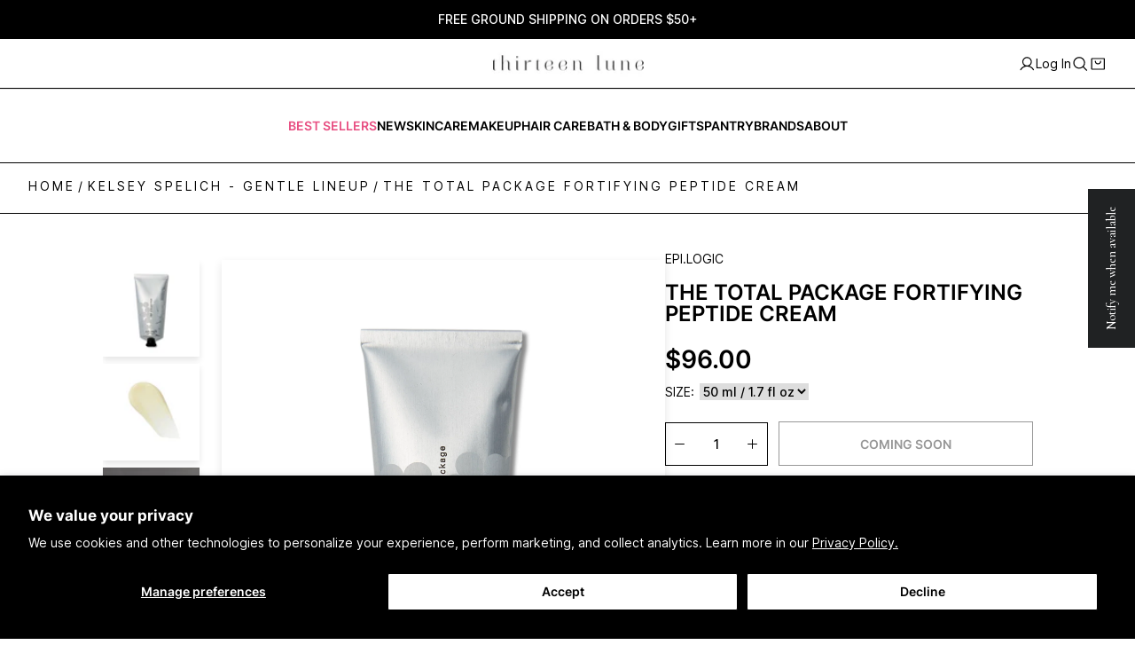

--- FILE ---
content_type: text/html; charset=utf-8
request_url: https://thirteenlune.com/collections/kelsey-spelich-gentle-lineup/products/epilogic-the-total-package-fortifying-peptide-cream
body_size: 140343
content:
<!doctype html>

<html class="no-js" lang="en" dir="ltr">
<meta name="google-site-verification" content="EQ27gF0Ml_neYZKGT1mSiA57TW7aKv625e9oZdgCev0" />
<head> 
    <meta charset="utf-8">
    <meta
      name="viewport"
      content="width=device-width, initial-scale=1.0, height=device-height, minimum-scale=1.0, maximum-scale=5.0"
    >

    <meta name="theme-color" content="">

    <meta name="facebook-domain-verification" content="cn01s6ncawidtkmbl689sgupm5vurg">
    <meta name="google-site-verification" content="18t1NHs7tzOPuou5ykPrm0BVOUdjoTs-z6Y838TBwzQ">

    <title>The Total Package Fortifying Peptide Cream
</title><meta name="description" content="A lightweight balm and cream hybrid with peptides that helps to deeply moisture, strengthen, and brighten skin."><link rel="canonical" href="https://thirteenlune.com/products/epilogic-the-total-package-fortifying-peptide-cream"><link rel="shortcut icon" href="//thirteenlune.com/cdn/shop/files/13L-favicon_a1c47439-7cef-4611-9b94-1cf35375e51a.jpg?v=1613746174&width=96">
      <link rel="apple-touch-icon" href="//thirteenlune.com/cdn/shop/files/13L-favicon_a1c47439-7cef-4611-9b94-1cf35375e51a.jpg?v=1613746174&width=180"><link rel="preconnect" href="https://fonts.shopifycdn.com" crossorigin><link rel="preload" href="//thirteenlune.com/cdn/fonts/montserrat/montserrat_n5.07ef3781d9c78c8b93c98419da7ad4fbeebb6635.woff2" as="font" type="font/woff2" crossorigin><link rel="preload" href="//thirteenlune.com/cdn/fonts/nunito_sans/nunitosans_n4.0276fe080df0ca4e6a22d9cb55aed3ed5ba6b1da.woff2" as="font" type="font/woff2" crossorigin><meta property="og:type" content="product">
  <meta property="og:title" content="The Total Package Fortifying Peptide Cream">
  <meta
    property="product:price:amount"
    content="96.00"
  >
  <meta property="product:price:currency" content="USD">
  <meta property="product:availability" content="out of stock"><meta property="og:image" content="http://thirteenlune.com/cdn/shop/products/Epilogic_TheTotalPackage.jpg?v=1677015674&width=2048">
  <meta property="og:image:secure_url" content="https://thirteenlune.com/cdn/shop/products/Epilogic_TheTotalPackage.jpg?v=1677015674&width=2048">
  <meta property="og:image:width" content="2000">
  <meta property="og:image:height" content="2000"><meta property="og:description" content="A lightweight balm and cream hybrid with peptides that helps to deeply moisture, strengthen, and brighten skin."><meta property="og:url" content="https://thirteenlune.com/products/epilogic-the-total-package-fortifying-peptide-cream">
<meta property="og:site_name" content="Thirteen Lune"><meta name="twitter:card" content="summary"><meta name="twitter:title" content="The Total Package Fortifying Peptide Cream">
  <meta name="twitter:description" content="
A lightweight balm and cream hybrid with peptides that helps to deeply moisture, strengthen, and brighten skin."><meta name="twitter:image" content="https://thirteenlune.com/cdn/shop/products/Epilogic_TheTotalPackage.jpg?crop=center&height=1200&v=1677015674&width=1200">
  <meta name="twitter:image:alt" content=""><script type="application/ld+json">{"@context":"http:\/\/schema.org\/","@id":"\/products\/epilogic-the-total-package-fortifying-peptide-cream#product","@type":"ProductGroup","brand":{"@type":"Brand","name":"Epi.logic"},"category":"Bath \u0026 Body","description":"\nA lightweight balm and cream hybrid with peptides that helps to deeply moisture, strengthen, and brighten skin.","hasVariant":[{"@id":"\/products\/epilogic-the-total-package-fortifying-peptide-cream?variant=43074124775623#variant","@type":"Product","gtin":"860004500179","image":"https:\/\/thirteenlune.com\/cdn\/shop\/products\/Epilogic_TheTotalPackage.jpg?v=1677015674\u0026width=1920","name":"The Total Package Fortifying Peptide Cream - 50 ml \/ 1.7 fl oz","offers":{"@id":"\/products\/epilogic-the-total-package-fortifying-peptide-cream?variant=43074124775623#offer","@type":"Offer","availability":"http:\/\/schema.org\/OutOfStock","price":"96.00","priceCurrency":"USD","url":"https:\/\/thirteenlune.com\/products\/epilogic-the-total-package-fortifying-peptide-cream?variant=43074124775623"},"sku":"EPILOG-22013-FPC"}],"name":"The Total Package Fortifying Peptide Cream","productGroupID":"7605460566215","url":"https:\/\/thirteenlune.com\/products\/epilogic-the-total-package-fortifying-peptide-cream"}</script><script type="application/ld+json">
  {
    "@context": "https://schema.org",
    "@type": "BreadcrumbList",
    "itemListElement": [{
        "@type": "ListItem",
        "position": 1,
        "name": "Home",
        "item": "https://thirteenlune.com"
      },{
            "@type": "ListItem",
            "position": 2,
            "name": "Kelsey Spelich - Gentle Lineup",
            "item": "https://thirteenlune.com/collections/kelsey-spelich-gentle-lineup"
          }, {
            "@type": "ListItem",
            "position": 3,
            "name": "The Total Package Fortifying Peptide Cream",
            "item": "https://thirteenlune.com/products/epilogic-the-total-package-fortifying-peptide-cream"
          }]
  }
</script><style>
  @font-face {
  font-family: Montserrat;
  font-weight: 500;
  font-style: normal;
  font-display: fallback;
  src: url("//thirteenlune.com/cdn/fonts/montserrat/montserrat_n5.07ef3781d9c78c8b93c98419da7ad4fbeebb6635.woff2") format("woff2"),
       url("//thirteenlune.com/cdn/fonts/montserrat/montserrat_n5.adf9b4bd8b0e4f55a0b203cdd84512667e0d5e4d.woff") format("woff");
}

  @font-face {
  font-family: "Nunito Sans";
  font-weight: 400;
  font-style: normal;
  font-display: fallback;
  src: url("//thirteenlune.com/cdn/fonts/nunito_sans/nunitosans_n4.0276fe080df0ca4e6a22d9cb55aed3ed5ba6b1da.woff2") format("woff2"),
       url("//thirteenlune.com/cdn/fonts/nunito_sans/nunitosans_n4.b4964bee2f5e7fd9c3826447e73afe2baad607b7.woff") format("woff");
}


  @font-face {
  font-family: "Nunito Sans";
  font-weight: 700;
  font-style: normal;
  font-display: fallback;
  src: url("//thirteenlune.com/cdn/fonts/nunito_sans/nunitosans_n7.25d963ed46da26098ebeab731e90d8802d989fa5.woff2") format("woff2"),
       url("//thirteenlune.com/cdn/fonts/nunito_sans/nunitosans_n7.d32e3219b3d2ec82285d3027bd673efc61a996c8.woff") format("woff");
}

  @font-face {
  font-family: "Nunito Sans";
  font-weight: 400;
  font-style: italic;
  font-display: fallback;
  src: url("//thirteenlune.com/cdn/fonts/nunito_sans/nunitosans_i4.6e408730afac1484cf297c30b0e67c86d17fc586.woff2") format("woff2"),
       url("//thirteenlune.com/cdn/fonts/nunito_sans/nunitosans_i4.c9b6dcbfa43622b39a5990002775a8381942ae38.woff") format("woff");
}

  @font-face {
  font-family: "Nunito Sans";
  font-weight: 700;
  font-style: italic;
  font-display: fallback;
  src: url("//thirteenlune.com/cdn/fonts/nunito_sans/nunitosans_i7.8c1124729eec046a321e2424b2acf328c2c12139.woff2") format("woff2"),
       url("//thirteenlune.com/cdn/fonts/nunito_sans/nunitosans_i7.af4cda04357273e0996d21184432bcb14651a64d.woff") format("woff");
}


  :root {
    --heading-font-family : Montserrat, sans-serif;
    --heading-font-weight : 500;
    --heading-font-style  : normal;

    --text-font-family : "Nunito Sans", sans-serif;
    --text-font-weight : 400;
    --text-font-style  : normal;

    --base-text-font-size   : 14px;
    --default-text-font-size: 14px;--background          : #ffffff;
    --background-pages: #ffffff;
    --background-home: #f3f3f3;
    --background-rgb      : 255, 255, 255;
    --light-background    : #ffffff;
    --light-background-rgb: 255, 255, 255;
    --heading-color       : #000000;
    --text-color          : #000000;
    --text-color-rgb      : 0, 0, 0;
    --text-color-light    : #636363;
    --text-color-light-rgb: 99, 99, 99;
    --link-color          : #000000;
    --link-color-rgb      : 0, 0, 0;
    --border-color        : #d9d9d9;
    --border-color-rgb    : 217, 217, 217;

    --button-background    : #000000;
    --button-background-rgb: 0, 0, 0;
    --button-text-color    : #fdfdfd;

    --header-background       : #ffffff;
    --header-heading-color    : #1c1b1b;
    --header-light-text-color : #6a6a6a;
    --header-border-color     : #dddddd;

    --footer-background    : #000000;
    --footer-text-color    : #dbdbdb;
    --footer-heading-color : #dbdbdb;
    --footer-border-color  : #212121;

    --navigation-background      : #1c1b1b;
    --navigation-background-rgb  : 28, 27, 27;
    --navigation-text-color      : #ffffff;
    --navigation-text-color-light: rgba(255, 255, 255, 0.5);
    --navigation-border-color    : rgba(255, 255, 255, 0.25);

    --newsletter-popup-background     : #ffffff;
    --newsletter-popup-text-color     : #000000;
    --newsletter-popup-text-color-rgb : 0, 0, 0;

    --secondary-elements-background       : #1c1b1b;
    --secondary-elements-background-rgb   : 28, 27, 27;
    --secondary-elements-text-color       : #ffffff;
    --secondary-elements-text-color-light : rgba(255, 255, 255, 0.5);
    --secondary-elements-border-color     : rgba(255, 255, 255, 0.25);

    --product-sale-price-color    : #f94c43;
    --product-sale-price-color-rgb: 249, 76, 67;

    /* Products */

    --horizontal-spacing-four-products-per-row: 60px;
        --horizontal-spacing-two-products-per-row : 60px;

    --vertical-spacing-four-products-per-row: 60px;
        --vertical-spacing-two-products-per-row : 75px;

    /* Animation */
    --drawer-transition-timing: cubic-bezier(0.645, 0.045, 0.355, 1);
    --header-base-height: 80px; /* We set a default for browsers that do not support CSS variables */

    /* Cursors */
    --cursor-zoom-in-svg    : url(//thirteenlune.com/cdn/shop/t/559/assets/cursor-zoom-in.svg?v=100326362725928540331759956856);
    --cursor-zoom-in-2x-svg : url(//thirteenlune.com/cdn/shop/t/559/assets/cursor-zoom-in-2x.svg?v=71919207650934979201759956856);
  }
</style>

 <script>
  // This allows to expose several variables to the global scope, to be used in scripts
  window.theme = {
    pageType: "product",
    moneyFormat: "${{amount}}",
    moneyWithCurrencyFormat: "${{amount}} USD",
    productImageSize: "natural",
    searchMode: "product",
    showPageTransition: false,
    showElementStaggering: true,
    showImageZooming: true
  };

  window.routes = {
    rootUrl: "\/",
    cartUrl: "\/cart",
    cartAddUrl: "\/cart\/add",
    cartChangeUrl: "\/cart\/change",
    searchUrl: "\/search",
    productRecommendationsUrl: "\/recommendations\/products"
  };

  window.languages = {
    cartAddNote: "Gift message",
    cartEditNote: "Edit Gift message",
    productImageLoadingError: "This image could not be loaded. Please try to reload the page.",
    productFormAddToCart: "Add to bag",
    productFormUnavailable: "Unavailable",
    productFormSoldOut: "Coming Soon",
    shippingEstimatorOneResult: "1 option available:",
    shippingEstimatorMoreResults: "{{count}} options available:",
    shippingEstimatorNoResults: "No shipping could be found"
  };

  window.lazySizesConfig = {
    loadHidden: false,
    hFac: 0.5,
    expFactor: 2,
    ricTimeout: 150,
    lazyClass: 'Image--lazyLoad',
    loadingClass: 'Image--lazyLoading',
    loadedClass: 'Image--lazyLoaded'
  };

  document.documentElement.className = document.documentElement.className.replace('no-js', 'js');
  document.documentElement.style.setProperty('--window-height', window.innerHeight + 'px');

  // We do a quick detection of some features (we could use Modernizr but for so little...)
  (function() {
    document.documentElement.className += ((window.CSS && window.CSS.supports('(position: sticky) or (position: -webkit-sticky)')) ? ' supports-sticky' : ' no-supports-sticky');
    document.documentElement.className += (window.matchMedia('(-moz-touch-enabled: 1), (hover: none)')).matches ? ' no-supports-hover' : ' supports-hover';
  }());
</script>
<link rel="stylesheet" href="//thirteenlune.com/cdn/shop/t/559/assets/theme.css?v=100027196841991442821768429062">
    <link href="//thirteenlune.com/cdn/shop/t/559/assets/theme.scss.css?v=49714703036709732241759956856" rel="stylesheet" type="text/css" media="all" />
    <link href="//thirteenlune.com/cdn/shop/t/559/assets/custom.css?v=12633970353379897271760392533" rel="stylesheet" type="text/css" media="all" />

    <link href="//thirteenlune.com/cdn/shop/t/559/assets/swiper-bundle.min.css?v=177976310248660938071759956833" rel="stylesheet" type="text/css" media="all" />
    <script src="//thirteenlune.com/cdn/shop/t/559/assets/swiper-bundle.min.js?v=168720305826612860211759956834" defer></script>

    <script src="//thirteenlune.com/cdn/shop/t/559/assets/lazysizes.min.js?v=174358363404432586981759956833" async></script><script src="//thirteenlune.com/cdn/shop/t/559/assets/jquery.min.js?v=115860211936397945481759956835" defer></script>
    <script src="//thirteenlune.com/cdn/shop/t/559/assets/libs.min.js?v=26178543184394469741759956833" defer></script>
    <script src="//thirteenlune.com/cdn/shop/t/559/assets/theme.js?v=18213784670219680831760122683" defer></script>
    <script src="//thirteenlune.com/cdn/shop/t/559/assets/custom.js?v=75970739990586583771759956833" defer></script>
    <script src="//thirteenlune.com/cdn/shop/t/559/assets/gwp.js?v=109825676303684752021759956834" defer></script>

    <script>
      (function () {
        window.onpageshow = function () {
          if (window.theme.showPageTransition) {
            var pageTransition = document.querySelector('.PageTransition');

            if (pageTransition) {
              pageTransition.style.visibility = 'visible';
              pageTransition.style.opacity = '0';
            }
          }

          // When the page is loaded from the cache, we have to reload the cart content
          document.documentElement.dispatchEvent(
            new CustomEvent('cart:refresh', {
              bubbles: true,
            })
          );
        };
      })();
    </script>

    
    <script>
      var klaviyo = klaviyo || [];
      if ('') {
        klaviyo.push([
          'identify',
          {
            $email: '',
          },
        ]);
      }
    </script>

    
    
      <script type="text/javascript">
        var klaviyo = klaviyo || [];
        var item = {
          Name: "The Total Package Fortifying Peptide Cream",
          ProductID: 7605460566215,
          Categories: ["All BIPOC Beauty","Black Business Month","Black Owned Skincare","Clean \u0026 Sustainable","Current Rotation","Dark Spots \u0026 Pigmentation","Dry Skin","Epi.logic","For Bentli - because you can do better than Glossier.","Kelsey Spelich - Gentle Lineup","Luxe Upgrades + Favorites","New Year Skincare","Routine for Dry Skin","Sensitive Skin","Skincare by BIPOC Founders","SOIRÉE","Summer Stock Up Event","The Expert Edit","Travel Size","Treat Yourself","Under $100","Wrinkles + Fine Lines"],
          ImageURL: "https://thirteenlune.com/cdn/shop/products/Epilogic_TheTotalPackage_grande.jpg?v=1677015674",
          URL: "https://thirteenlune.com/products/epilogic-the-total-package-fortifying-peptide-cream",
          Brand: "Epi.logic",
          Price: "$96.00",
          CompareAtPrice: "$0.00"
        };
        klaviyo.push(['track', 'Viewed Product', item]);
        klaviyo.push(['trackViewedItem', {
          Title: item.Name,
          ItemId: item.ProductID,
          Categories: item.Categories,
          ImageUrl: item.ImageURL,
          Url: item.URL,
          Metadata: {
            Brand: item.Brand,
            Price: item.Price,
            CompareAtPrice: item.CompareAtPrice
          }
        }]);
      </script>
    

    

    <!-- begin-boost-pfs-filter-css -->
    <link rel="preload stylesheet" href="//thirteenlune.com/cdn/shop/t/559/assets/boost-pfs-instant-search.css?v=53265687238769069871759956857" as="style"><link href="//thirteenlune.com/cdn/shop/t/559/assets/boost-pfs-custom.css?v=85222763184992892121759956856" rel="stylesheet" type="text/css" media="all" />
<style data-id="boost-pfs-style">
    .boost-pfs-filter-option-title-text {color: rgba(0,0,0,1);font-size: 16px;font-weight: 600;text-transform: uppercase;font-family: var(--heading-font-family);}

   .boost-pfs-filter-tree-v .boost-pfs-filter-option-title-text:before {border-top-color: rgba(0,0,0,1);}
    .boost-pfs-filter-tree-v .boost-pfs-filter-option.boost-pfs-filter-option-collapsed .boost-pfs-filter-option-title-text:before {border-bottom-color: rgba(0,0,0,1);}
    .boost-pfs-filter-tree-h .boost-pfs-filter-option-title-heading:before {border-right-color: rgba(0,0,0,1);
        border-bottom-color: rgba(0,0,0,1);}

    .boost-pfs-filter-refine-by .boost-pfs-filter-option-title h3 {color: rgba(131,131,131,1);}

    .boost-pfs-filter-option-content .boost-pfs-filter-option-item-list .boost-pfs-filter-option-item button,
    .boost-pfs-filter-option-content .boost-pfs-filter-option-item-list .boost-pfs-filter-option-item .boost-pfs-filter-button,
    .boost-pfs-filter-option-range-amount input,
    .boost-pfs-filter-tree-v .boost-pfs-filter-refine-by .boost-pfs-filter-refine-by-items .refine-by-item,
    .boost-pfs-filter-refine-by-wrapper-v .boost-pfs-filter-refine-by .boost-pfs-filter-refine-by-items .refine-by-item,
    .boost-pfs-filter-refine-by .boost-pfs-filter-option-title,
    .boost-pfs-filter-refine-by .boost-pfs-filter-refine-by-items .refine-by-item>a,
    .boost-pfs-filter-refine-by>span,
    .boost-pfs-filter-clear,
    .boost-pfs-filter-clear-all{color: rgba(131,131,131,1);font-family: var(--heading-font-family);}
    .boost-pfs-filter-tree-h .boost-pfs-filter-pc .boost-pfs-filter-refine-by-items .refine-by-item .boost-pfs-filter-clear .refine-by-type,
    .boost-pfs-filter-refine-by-wrapper-h .boost-pfs-filter-pc .boost-pfs-filter-refine-by-items .refine-by-item .boost-pfs-filter-clear .refine-by-type {color: rgba(131,131,131,1);}

    .boost-pfs-filter-option-multi-level-collections .boost-pfs-filter-option-multi-level-list .boost-pfs-filter-option-item .boost-pfs-filter-button-arrow .boost-pfs-arrow:before,
    .boost-pfs-filter-option-multi-level-tag .boost-pfs-filter-option-multi-level-list .boost-pfs-filter-option-item .boost-pfs-filter-button-arrow .boost-pfs-arrow:before {border-right: 1px solid rgba(131,131,131,1);
        border-bottom: 1px solid rgba(131,131,131,1);}

    .boost-pfs-filter-refine-by-wrapper-v .boost-pfs-filter-refine-by .boost-pfs-filter-refine-by-items .refine-by-item .boost-pfs-filter-clear:after,
    .boost-pfs-filter-refine-by-wrapper-v .boost-pfs-filter-refine-by .boost-pfs-filter-refine-by-items .refine-by-item .boost-pfs-filter-clear:before,
    .boost-pfs-filter-tree-v .boost-pfs-filter-refine-by .boost-pfs-filter-refine-by-items .refine-by-item .boost-pfs-filter-clear:after,
    .boost-pfs-filter-tree-v .boost-pfs-filter-refine-by .boost-pfs-filter-refine-by-items .refine-by-item .boost-pfs-filter-clear:before,
    .boost-pfs-filter-refine-by-wrapper-h .boost-pfs-filter-pc .boost-pfs-filter-refine-by-items .refine-by-item .boost-pfs-filter-clear:after,
    .boost-pfs-filter-refine-by-wrapper-h .boost-pfs-filter-pc .boost-pfs-filter-refine-by-items .refine-by-item .boost-pfs-filter-clear:before,
    .boost-pfs-filter-tree-h .boost-pfs-filter-pc .boost-pfs-filter-refine-by-items .refine-by-item .boost-pfs-filter-clear:after,
    .boost-pfs-filter-tree-h .boost-pfs-filter-pc .boost-pfs-filter-refine-by-items .refine-by-item .boost-pfs-filter-clear:before {border-top-color: rgba(131,131,131,1);}
    .boost-pfs-filter-option-range-slider .noUi-value-horizontal {color: rgba(131,131,131,1);}

    .boost-pfs-filter-tree-mobile-button button,
    .boost-pfs-filter-top-sorting-mobile button {font-weight: 500 !important;text-transform: uppercase !important;font-family: var(--heading-font-family) !important;}
    .boost-pfs-filter-top-sorting-mobile button>span:after {}
  </style>

    <!-- end-boost-pfs-filter-css -->

    <script
      src="https://cdn-widgetsrepository.yotpo.com/v1/loader/Xfl5Q6jeNePZS2YTULWEbSrYcXXiFjk7x2qJJQO4"
      async
    ></script>

    <!-- Google Tag Manager -->
    <script>
      (function (w, d, s, l, i) {
        w[l] = w[l] || [];
        w[l].push({ 'gtm.start': new Date().getTime(), event: 'gtm.js' });
        var f = d.getElementsByTagName(s)[0],
          j = d.createElement(s),
          dl = l != 'dataLayer' ? '&l=' + l : '';
        j.async = true;
        j.src = 'https://www.googletagmanager.com/gtm.js?id=' + i + dl;
        f.parentNode.insertBefore(j, f);
      })(window, document, 'script', 'dataLayer', 'GTM-P92QRWM5');
    </script>
    <!-- End Google Tag Manager -->

    <script>window.performance && window.performance.mark && window.performance.mark('shopify.content_for_header.start');</script><meta name="google-site-verification" content="RTQwqcsWTInyVUrrJ4tVJp_0lrKWCOJPMs9YB5FvSmQ">
<meta id="shopify-digital-wallet" name="shopify-digital-wallet" content="/48644259995/digital_wallets/dialog">
<meta name="shopify-checkout-api-token" content="a08808d88d683b4c9ec3b61426de79c0">
<meta id="in-context-paypal-metadata" data-shop-id="48644259995" data-venmo-supported="true" data-environment="production" data-locale="en_US" data-paypal-v4="true" data-currency="USD">
<link rel="alternate" type="application/json+oembed" href="https://thirteenlune.com/products/epilogic-the-total-package-fortifying-peptide-cream.oembed">
<script async="async" src="/checkouts/internal/preloads.js?locale=en-US"></script>
<link rel="preconnect" href="https://shop.app" crossorigin="anonymous">
<script async="async" src="https://shop.app/checkouts/internal/preloads.js?locale=en-US&shop_id=48644259995" crossorigin="anonymous"></script>
<script id="apple-pay-shop-capabilities" type="application/json">{"shopId":48644259995,"countryCode":"US","currencyCode":"USD","merchantCapabilities":["supports3DS"],"merchantId":"gid:\/\/shopify\/Shop\/48644259995","merchantName":"Thirteen Lune","requiredBillingContactFields":["postalAddress","email"],"requiredShippingContactFields":["postalAddress","email"],"shippingType":"shipping","supportedNetworks":["visa","masterCard","amex","discover","elo","jcb"],"total":{"type":"pending","label":"Thirteen Lune","amount":"1.00"},"shopifyPaymentsEnabled":true,"supportsSubscriptions":true}</script>
<script id="shopify-features" type="application/json">{"accessToken":"a08808d88d683b4c9ec3b61426de79c0","betas":["rich-media-storefront-analytics"],"domain":"thirteenlune.com","predictiveSearch":true,"shopId":48644259995,"locale":"en"}</script>
<script>var Shopify = Shopify || {};
Shopify.shop = "thirteen-lune.myshopify.com";
Shopify.locale = "en";
Shopify.currency = {"active":"USD","rate":"1.0"};
Shopify.country = "US";
Shopify.theme = {"name":"Prestige | Production","id":149243756743,"schema_name":"Prestige","schema_version":"4.9.9","theme_store_id":null,"role":"main"};
Shopify.theme.handle = "null";
Shopify.theme.style = {"id":null,"handle":null};
Shopify.cdnHost = "thirteenlune.com/cdn";
Shopify.routes = Shopify.routes || {};
Shopify.routes.root = "/";</script>
<script type="module">!function(o){(o.Shopify=o.Shopify||{}).modules=!0}(window);</script>
<script>!function(o){function n(){var o=[];function n(){o.push(Array.prototype.slice.apply(arguments))}return n.q=o,n}var t=o.Shopify=o.Shopify||{};t.loadFeatures=n(),t.autoloadFeatures=n()}(window);</script>
<script>
  window.ShopifyPay = window.ShopifyPay || {};
  window.ShopifyPay.apiHost = "shop.app\/pay";
  window.ShopifyPay.redirectState = null;
</script>
<script id="shop-js-analytics" type="application/json">{"pageType":"product"}</script>
<script defer="defer" async type="module" src="//thirteenlune.com/cdn/shopifycloud/shop-js/modules/v2/client.init-shop-cart-sync_BT-GjEfc.en.esm.js"></script>
<script defer="defer" async type="module" src="//thirteenlune.com/cdn/shopifycloud/shop-js/modules/v2/chunk.common_D58fp_Oc.esm.js"></script>
<script defer="defer" async type="module" src="//thirteenlune.com/cdn/shopifycloud/shop-js/modules/v2/chunk.modal_xMitdFEc.esm.js"></script>
<script type="module">
  await import("//thirteenlune.com/cdn/shopifycloud/shop-js/modules/v2/client.init-shop-cart-sync_BT-GjEfc.en.esm.js");
await import("//thirteenlune.com/cdn/shopifycloud/shop-js/modules/v2/chunk.common_D58fp_Oc.esm.js");
await import("//thirteenlune.com/cdn/shopifycloud/shop-js/modules/v2/chunk.modal_xMitdFEc.esm.js");

  window.Shopify.SignInWithShop?.initShopCartSync?.({"fedCMEnabled":true,"windoidEnabled":true});

</script>
<script>
  window.Shopify = window.Shopify || {};
  if (!window.Shopify.featureAssets) window.Shopify.featureAssets = {};
  window.Shopify.featureAssets['shop-js'] = {"shop-cart-sync":["modules/v2/client.shop-cart-sync_DZOKe7Ll.en.esm.js","modules/v2/chunk.common_D58fp_Oc.esm.js","modules/v2/chunk.modal_xMitdFEc.esm.js"],"init-fed-cm":["modules/v2/client.init-fed-cm_B6oLuCjv.en.esm.js","modules/v2/chunk.common_D58fp_Oc.esm.js","modules/v2/chunk.modal_xMitdFEc.esm.js"],"shop-cash-offers":["modules/v2/client.shop-cash-offers_D2sdYoxE.en.esm.js","modules/v2/chunk.common_D58fp_Oc.esm.js","modules/v2/chunk.modal_xMitdFEc.esm.js"],"shop-login-button":["modules/v2/client.shop-login-button_QeVjl5Y3.en.esm.js","modules/v2/chunk.common_D58fp_Oc.esm.js","modules/v2/chunk.modal_xMitdFEc.esm.js"],"pay-button":["modules/v2/client.pay-button_DXTOsIq6.en.esm.js","modules/v2/chunk.common_D58fp_Oc.esm.js","modules/v2/chunk.modal_xMitdFEc.esm.js"],"shop-button":["modules/v2/client.shop-button_DQZHx9pm.en.esm.js","modules/v2/chunk.common_D58fp_Oc.esm.js","modules/v2/chunk.modal_xMitdFEc.esm.js"],"avatar":["modules/v2/client.avatar_BTnouDA3.en.esm.js"],"init-windoid":["modules/v2/client.init-windoid_CR1B-cfM.en.esm.js","modules/v2/chunk.common_D58fp_Oc.esm.js","modules/v2/chunk.modal_xMitdFEc.esm.js"],"init-shop-for-new-customer-accounts":["modules/v2/client.init-shop-for-new-customer-accounts_C_vY_xzh.en.esm.js","modules/v2/client.shop-login-button_QeVjl5Y3.en.esm.js","modules/v2/chunk.common_D58fp_Oc.esm.js","modules/v2/chunk.modal_xMitdFEc.esm.js"],"init-shop-email-lookup-coordinator":["modules/v2/client.init-shop-email-lookup-coordinator_BI7n9ZSv.en.esm.js","modules/v2/chunk.common_D58fp_Oc.esm.js","modules/v2/chunk.modal_xMitdFEc.esm.js"],"init-shop-cart-sync":["modules/v2/client.init-shop-cart-sync_BT-GjEfc.en.esm.js","modules/v2/chunk.common_D58fp_Oc.esm.js","modules/v2/chunk.modal_xMitdFEc.esm.js"],"shop-toast-manager":["modules/v2/client.shop-toast-manager_DiYdP3xc.en.esm.js","modules/v2/chunk.common_D58fp_Oc.esm.js","modules/v2/chunk.modal_xMitdFEc.esm.js"],"init-customer-accounts":["modules/v2/client.init-customer-accounts_D9ZNqS-Q.en.esm.js","modules/v2/client.shop-login-button_QeVjl5Y3.en.esm.js","modules/v2/chunk.common_D58fp_Oc.esm.js","modules/v2/chunk.modal_xMitdFEc.esm.js"],"init-customer-accounts-sign-up":["modules/v2/client.init-customer-accounts-sign-up_iGw4briv.en.esm.js","modules/v2/client.shop-login-button_QeVjl5Y3.en.esm.js","modules/v2/chunk.common_D58fp_Oc.esm.js","modules/v2/chunk.modal_xMitdFEc.esm.js"],"shop-follow-button":["modules/v2/client.shop-follow-button_CqMgW2wH.en.esm.js","modules/v2/chunk.common_D58fp_Oc.esm.js","modules/v2/chunk.modal_xMitdFEc.esm.js"],"checkout-modal":["modules/v2/client.checkout-modal_xHeaAweL.en.esm.js","modules/v2/chunk.common_D58fp_Oc.esm.js","modules/v2/chunk.modal_xMitdFEc.esm.js"],"shop-login":["modules/v2/client.shop-login_D91U-Q7h.en.esm.js","modules/v2/chunk.common_D58fp_Oc.esm.js","modules/v2/chunk.modal_xMitdFEc.esm.js"],"lead-capture":["modules/v2/client.lead-capture_BJmE1dJe.en.esm.js","modules/v2/chunk.common_D58fp_Oc.esm.js","modules/v2/chunk.modal_xMitdFEc.esm.js"],"payment-terms":["modules/v2/client.payment-terms_Ci9AEqFq.en.esm.js","modules/v2/chunk.common_D58fp_Oc.esm.js","modules/v2/chunk.modal_xMitdFEc.esm.js"]};
</script>
<script>(function() {
  var isLoaded = false;
  function asyncLoad() {
    if (isLoaded) return;
    isLoaded = true;
    var urls = ["https:\/\/str.rise-ai.com\/?shop=thirteen-lune.myshopify.com","https:\/\/strn.rise-ai.com\/?shop=thirteen-lune.myshopify.com","https:\/\/static.shareasale.com\/json\/shopify\/deduplication.js?shop=thirteen-lune.myshopify.com","https:\/\/static.shareasale.com\/json\/shopify\/shareasale-tracking.js?sasmid=115723\u0026ssmtid=19038\u0026shop=thirteen-lune.myshopify.com","https:\/\/cdn.nfcube.com\/4c9cb6126765c784816c1f8595d2c03a.js?shop=thirteen-lune.myshopify.com","https:\/\/cdn-loyalty.yotpo.com\/loader\/LyX-VJK7P3wTzyMTEvIx2w.js?shop=thirteen-lune.myshopify.com","https:\/\/static.klaviyo.com\/onsite\/js\/klaviyo.js?company_id=SLTH5y\u0026shop=thirteen-lune.myshopify.com","https:\/\/shopify-widget.route.com\/shopify.widget.js?shop=thirteen-lune.myshopify.com","https:\/\/pc-quiz.s3.us-east-2.amazonaws.com\/current\/quiz-loader.min.js?shop=thirteen-lune.myshopify.com","https:\/\/sdk.postscript.io\/sdk-script-loader.bundle.js?shopId=242110\u0026shop=thirteen-lune.myshopify.com","https:\/\/cdn-widgetsrepository.yotpo.com\/v1\/loader\/Xfl5Q6jeNePZS2YTULWEbSrYcXXiFjk7x2qJJQO4?shop=thirteen-lune.myshopify.com"];
    for (var i = 0; i < urls.length; i++) {
      var s = document.createElement('script');
      s.type = 'text/javascript';
      s.async = true;
      s.src = urls[i];
      var x = document.getElementsByTagName('script')[0];
      x.parentNode.insertBefore(s, x);
    }
  };
  if(window.attachEvent) {
    window.attachEvent('onload', asyncLoad);
  } else {
    window.addEventListener('load', asyncLoad, false);
  }
})();</script>
<script id="__st">var __st={"a":48644259995,"offset":-28800,"reqid":"7b9ed54f-d45e-4d06-beed-ec6379e95969-1769107541","pageurl":"thirteenlune.com\/collections\/kelsey-spelich-gentle-lineup\/products\/epilogic-the-total-package-fortifying-peptide-cream","u":"6d1c6b72db61","p":"product","rtyp":"product","rid":7605460566215};</script>
<script>window.ShopifyPaypalV4VisibilityTracking = true;</script>
<script id="captcha-bootstrap">!function(){'use strict';const t='contact',e='account',n='new_comment',o=[[t,t],['blogs',n],['comments',n],[t,'customer']],c=[[e,'customer_login'],[e,'guest_login'],[e,'recover_customer_password'],[e,'create_customer']],r=t=>t.map((([t,e])=>`form[action*='/${t}']:not([data-nocaptcha='true']) input[name='form_type'][value='${e}']`)).join(','),a=t=>()=>t?[...document.querySelectorAll(t)].map((t=>t.form)):[];function s(){const t=[...o],e=r(t);return a(e)}const i='password',u='form_key',d=['recaptcha-v3-token','g-recaptcha-response','h-captcha-response',i],f=()=>{try{return window.sessionStorage}catch{return}},m='__shopify_v',_=t=>t.elements[u];function p(t,e,n=!1){try{const o=window.sessionStorage,c=JSON.parse(o.getItem(e)),{data:r}=function(t){const{data:e,action:n}=t;return t[m]||n?{data:e,action:n}:{data:t,action:n}}(c);for(const[e,n]of Object.entries(r))t.elements[e]&&(t.elements[e].value=n);n&&o.removeItem(e)}catch(o){console.error('form repopulation failed',{error:o})}}const l='form_type',E='cptcha';function T(t){t.dataset[E]=!0}const w=window,h=w.document,L='Shopify',v='ce_forms',y='captcha';let A=!1;((t,e)=>{const n=(g='f06e6c50-85a8-45c8-87d0-21a2b65856fe',I='https://cdn.shopify.com/shopifycloud/storefront-forms-hcaptcha/ce_storefront_forms_captcha_hcaptcha.v1.5.2.iife.js',D={infoText:'Protected by hCaptcha',privacyText:'Privacy',termsText:'Terms'},(t,e,n)=>{const o=w[L][v],c=o.bindForm;if(c)return c(t,g,e,D).then(n);var r;o.q.push([[t,g,e,D],n]),r=I,A||(h.body.append(Object.assign(h.createElement('script'),{id:'captcha-provider',async:!0,src:r})),A=!0)});var g,I,D;w[L]=w[L]||{},w[L][v]=w[L][v]||{},w[L][v].q=[],w[L][y]=w[L][y]||{},w[L][y].protect=function(t,e){n(t,void 0,e),T(t)},Object.freeze(w[L][y]),function(t,e,n,w,h,L){const[v,y,A,g]=function(t,e,n){const i=e?o:[],u=t?c:[],d=[...i,...u],f=r(d),m=r(i),_=r(d.filter((([t,e])=>n.includes(e))));return[a(f),a(m),a(_),s()]}(w,h,L),I=t=>{const e=t.target;return e instanceof HTMLFormElement?e:e&&e.form},D=t=>v().includes(t);t.addEventListener('submit',(t=>{const e=I(t);if(!e)return;const n=D(e)&&!e.dataset.hcaptchaBound&&!e.dataset.recaptchaBound,o=_(e),c=g().includes(e)&&(!o||!o.value);(n||c)&&t.preventDefault(),c&&!n&&(function(t){try{if(!f())return;!function(t){const e=f();if(!e)return;const n=_(t);if(!n)return;const o=n.value;o&&e.removeItem(o)}(t);const e=Array.from(Array(32),(()=>Math.random().toString(36)[2])).join('');!function(t,e){_(t)||t.append(Object.assign(document.createElement('input'),{type:'hidden',name:u})),t.elements[u].value=e}(t,e),function(t,e){const n=f();if(!n)return;const o=[...t.querySelectorAll(`input[type='${i}']`)].map((({name:t})=>t)),c=[...d,...o],r={};for(const[a,s]of new FormData(t).entries())c.includes(a)||(r[a]=s);n.setItem(e,JSON.stringify({[m]:1,action:t.action,data:r}))}(t,e)}catch(e){console.error('failed to persist form',e)}}(e),e.submit())}));const S=(t,e)=>{t&&!t.dataset[E]&&(n(t,e.some((e=>e===t))),T(t))};for(const o of['focusin','change'])t.addEventListener(o,(t=>{const e=I(t);D(e)&&S(e,y())}));const B=e.get('form_key'),M=e.get(l),P=B&&M;t.addEventListener('DOMContentLoaded',(()=>{const t=y();if(P)for(const e of t)e.elements[l].value===M&&p(e,B);[...new Set([...A(),...v().filter((t=>'true'===t.dataset.shopifyCaptcha))])].forEach((e=>S(e,t)))}))}(h,new URLSearchParams(w.location.search),n,t,e,['guest_login'])})(!0,!1)}();</script>
<script integrity="sha256-4kQ18oKyAcykRKYeNunJcIwy7WH5gtpwJnB7kiuLZ1E=" data-source-attribution="shopify.loadfeatures" defer="defer" src="//thirteenlune.com/cdn/shopifycloud/storefront/assets/storefront/load_feature-a0a9edcb.js" crossorigin="anonymous"></script>
<script crossorigin="anonymous" defer="defer" src="//thirteenlune.com/cdn/shopifycloud/storefront/assets/shopify_pay/storefront-65b4c6d7.js?v=20250812"></script>
<script data-source-attribution="shopify.dynamic_checkout.dynamic.init">var Shopify=Shopify||{};Shopify.PaymentButton=Shopify.PaymentButton||{isStorefrontPortableWallets:!0,init:function(){window.Shopify.PaymentButton.init=function(){};var t=document.createElement("script");t.src="https://thirteenlune.com/cdn/shopifycloud/portable-wallets/latest/portable-wallets.en.js",t.type="module",document.head.appendChild(t)}};
</script>
<script data-source-attribution="shopify.dynamic_checkout.buyer_consent">
  function portableWalletsHideBuyerConsent(e){var t=document.getElementById("shopify-buyer-consent"),n=document.getElementById("shopify-subscription-policy-button");t&&n&&(t.classList.add("hidden"),t.setAttribute("aria-hidden","true"),n.removeEventListener("click",e))}function portableWalletsShowBuyerConsent(e){var t=document.getElementById("shopify-buyer-consent"),n=document.getElementById("shopify-subscription-policy-button");t&&n&&(t.classList.remove("hidden"),t.removeAttribute("aria-hidden"),n.addEventListener("click",e))}window.Shopify?.PaymentButton&&(window.Shopify.PaymentButton.hideBuyerConsent=portableWalletsHideBuyerConsent,window.Shopify.PaymentButton.showBuyerConsent=portableWalletsShowBuyerConsent);
</script>
<script data-source-attribution="shopify.dynamic_checkout.cart.bootstrap">document.addEventListener("DOMContentLoaded",(function(){function t(){return document.querySelector("shopify-accelerated-checkout-cart, shopify-accelerated-checkout")}if(t())Shopify.PaymentButton.init();else{new MutationObserver((function(e,n){t()&&(Shopify.PaymentButton.init(),n.disconnect())})).observe(document.body,{childList:!0,subtree:!0})}}));
</script>
<script id='scb4127' type='text/javascript' async='' src='https://thirteenlune.com/cdn/shopifycloud/privacy-banner/storefront-banner.js'></script><link id="shopify-accelerated-checkout-styles" rel="stylesheet" media="screen" href="https://thirteenlune.com/cdn/shopifycloud/portable-wallets/latest/accelerated-checkout-backwards-compat.css" crossorigin="anonymous">
<style id="shopify-accelerated-checkout-cart">
        #shopify-buyer-consent {
  margin-top: 1em;
  display: inline-block;
  width: 100%;
}

#shopify-buyer-consent.hidden {
  display: none;
}

#shopify-subscription-policy-button {
  background: none;
  border: none;
  padding: 0;
  text-decoration: underline;
  font-size: inherit;
  cursor: pointer;
}

#shopify-subscription-policy-button::before {
  box-shadow: none;
}

      </style>

<script>window.performance && window.performance.mark && window.performance.mark('shopify.content_for_header.end');</script>

<!-- BEGIN app block: shopify://apps/yotpo-loyalty-rewards/blocks/loader-app-embed-block/2f9660df-5018-4e02-9868-ee1fb88d6ccd -->
    <script src="https://cdn-widgetsrepository.yotpo.com/v1/loader/LyX-VJK7P3wTzyMTEvIx2w" async></script>




<!-- END app block --><!-- BEGIN app block: shopify://apps/boost-ai-search-filter/blocks/instant-search-app-embedded/7fc998ae-a150-4367-bab8-505d8a4503f7 --><script type="text/javascript">(function a(){!window.boostWidgetIntegration&&(window.boostWidgetIntegration={});const b=window.boostWidgetIntegration;!b.taeSettings&&(b.taeSettings={});const c=b.taeSettings;c.instantSearch={enabled:!0}})()</script><!-- END app block --><!-- BEGIN app block: shopify://apps/hulk-form-builder/blocks/app-embed/b6b8dd14-356b-4725-a4ed-77232212b3c3 --><!-- BEGIN app snippet: hulkapps-formbuilder-theme-ext --><script type="text/javascript">
  
  if (typeof window.formbuilder_customer != "object") {
        window.formbuilder_customer = {}
  }

  window.hulkFormBuilder = {
    form_data: {},
    shop_data: {"shop_iEAymHO8OsZFiObiDu1nTw":{"shop_uuid":"iEAymHO8OsZFiObiDu1nTw","shop_timezone":"America\/Los_Angeles","shop_id":82518,"shop_is_after_submit_enabled":true,"shop_shopify_plan":"Shopify Plus","shop_shopify_domain":"thirteen-lune.myshopify.com","shop_created_at":"2023-04-19T14:37:00.504-05:00","is_skip_metafield":false,"shop_deleted":false,"shop_disabled":false}},
    settings_data: {"shop_settings":{"shop_customise_msgs":[],"default_customise_msgs":{"is_required":"is required","thank_you":"Thank you! The form was submitted successfully.","processing":"Processing...","valid_data":"Please provide valid data","valid_email":"Provide valid email format","valid_tags":"HTML Tags are not allowed","valid_phone":"Provide valid phone number","valid_captcha":"Please provide valid captcha response","valid_url":"Provide valid URL","only_number_alloud":"Provide valid number in","number_less":"must be less than","number_more":"must be more than","image_must_less":"Image must be less than 20MB","image_number":"Images allowed","image_extension":"Invalid extension! Please provide image file","error_image_upload":"Error in image upload. Please try again.","error_file_upload":"Error in file upload. Please try again.","your_response":"Your response","error_form_submit":"Error occur.Please try again after sometime.","email_submitted":"Form with this email is already submitted","invalid_email_by_zerobounce":"The email address you entered appears to be invalid. Please check it and try again.","download_file":"Download file","card_details_invalid":"Your card details are invalid","card_details":"Card details","please_enter_card_details":"Please enter card details","card_number":"Card number","exp_mm":"Exp MM","exp_yy":"Exp YY","crd_cvc":"CVV","payment_value":"Payment amount","please_enter_payment_amount":"Please enter payment amount","address1":"Address line 1","address2":"Address line 2","city":"City","province":"Province","zipcode":"Zip code","country":"Country","blocked_domain":"This form does not accept addresses from","file_must_less":"File must be less than 20MB","file_extension":"Invalid extension! Please provide file","only_file_number_alloud":"files allowed","previous":"Previous","next":"Next","must_have_a_input":"Please enter at least one field.","please_enter_required_data":"Please enter required data","atleast_one_special_char":"Include at least one special character","atleast_one_lowercase_char":"Include at least one lowercase character","atleast_one_uppercase_char":"Include at least one uppercase character","atleast_one_number":"Include at least one number","must_have_8_chars":"Must have 8 characters long","be_between_8_and_12_chars":"Be between 8 and 12 characters long","please_select":"Please Select","phone_submitted":"Form with this phone number is already submitted","user_res_parse_error":"Error while submitting the form","valid_same_values":"values must be same","product_choice_clear_selection":"Clear Selection","picture_choice_clear_selection":"Clear Selection","remove_all_for_file_image_upload":"Remove All","invalid_file_type_for_image_upload":"You can't upload files of this type.","invalid_file_type_for_signature_upload":"You can't upload files of this type.","max_files_exceeded_for_file_upload":"You can not upload any more files.","max_files_exceeded_for_image_upload":"You can not upload any more files.","file_already_exist":"File already uploaded","max_limit_exceed":"You have added the maximum number of text fields.","cancel_upload_for_file_upload":"Cancel upload","cancel_upload_for_image_upload":"Cancel upload","cancel_upload_for_signature_upload":"Cancel upload"},"shop_blocked_domains":[]}},
    features_data: {"shop_plan_features":{"shop_plan_features":["unlimited-forms","full-design-customization","export-form-submissions","multiple-recipients-for-form-submissions","multiple-admin-notifications","enable-captcha","unlimited-file-uploads","save-submitted-form-data","set-auto-response-message","conditional-logic","form-banner","save-as-draft-facility","include-user-response-in-admin-email","disable-form-submission","file-upload"]}},
    shop: null,
    shop_id: null,
    plan_features: null,
    validateDoubleQuotes: false,
    assets: {
      extraFunctions: "https://cdn.shopify.com/extensions/019bb5ee-ec40-7527-955d-c1b8751eb060/form-builder-by-hulkapps-50/assets/extra-functions.js",
      extraStyles: "https://cdn.shopify.com/extensions/019bb5ee-ec40-7527-955d-c1b8751eb060/form-builder-by-hulkapps-50/assets/extra-styles.css",
      bootstrapStyles: "https://cdn.shopify.com/extensions/019bb5ee-ec40-7527-955d-c1b8751eb060/form-builder-by-hulkapps-50/assets/theme-app-extension-bootstrap.css"
    },
    translations: {
      htmlTagNotAllowed: "HTML Tags are not allowed",
      sqlQueryNotAllowed: "SQL Queries are not allowed",
      doubleQuoteNotAllowed: "Double quotes are not allowed",
      vorwerkHttpWwwNotAllowed: "The words \u0026#39;http\u0026#39; and \u0026#39;www\u0026#39; are not allowed. Please remove them and try again.",
      maxTextFieldsReached: "You have added the maximum number of text fields.",
      avoidNegativeWords: "Avoid negative words: Don\u0026#39;t use negative words in your contact message.",
      customDesignOnly: "This form is for custom designs requests. For general inquiries please contact our team at info@stagheaddesigns.com",
      zerobounceApiErrorMsg: "We couldn\u0026#39;t verify your email due to a technical issue. Please try again later.",
    }

  }

  

  window.FbThemeAppExtSettingsHash = {}
  
</script><!-- END app snippet --><!-- END app block --><!-- BEGIN app block: shopify://apps/klaviyo-email-marketing-sms/blocks/klaviyo-onsite-embed/2632fe16-c075-4321-a88b-50b567f42507 -->












  <script async src="https://static.klaviyo.com/onsite/js/SLTH5y/klaviyo.js?company_id=SLTH5y"></script>
  <script>!function(){if(!window.klaviyo){window._klOnsite=window._klOnsite||[];try{window.klaviyo=new Proxy({},{get:function(n,i){return"push"===i?function(){var n;(n=window._klOnsite).push.apply(n,arguments)}:function(){for(var n=arguments.length,o=new Array(n),w=0;w<n;w++)o[w]=arguments[w];var t="function"==typeof o[o.length-1]?o.pop():void 0,e=new Promise((function(n){window._klOnsite.push([i].concat(o,[function(i){t&&t(i),n(i)}]))}));return e}}})}catch(n){window.klaviyo=window.klaviyo||[],window.klaviyo.push=function(){var n;(n=window._klOnsite).push.apply(n,arguments)}}}}();</script>

  
    <script id="viewed_product">
      if (item == null) {
        var _learnq = _learnq || [];

        var MetafieldReviews = null
        var MetafieldYotpoRating = null
        var MetafieldYotpoCount = null
        var MetafieldLooxRating = null
        var MetafieldLooxCount = null
        var okendoProduct = null
        var okendoProductReviewCount = null
        var okendoProductReviewAverageValue = null
        try {
          // The following fields are used for Customer Hub recently viewed in order to add reviews.
          // This information is not part of __kla_viewed. Instead, it is part of __kla_viewed_reviewed_items
          MetafieldReviews = {};
          MetafieldYotpoRating = "5"
          MetafieldYotpoCount = "1"
          MetafieldLooxRating = null
          MetafieldLooxCount = null

          okendoProduct = null
          // If the okendo metafield is not legacy, it will error, which then requires the new json formatted data
          if (okendoProduct && 'error' in okendoProduct) {
            okendoProduct = null
          }
          okendoProductReviewCount = okendoProduct ? okendoProduct.reviewCount : null
          okendoProductReviewAverageValue = okendoProduct ? okendoProduct.reviewAverageValue : null
        } catch (error) {
          console.error('Error in Klaviyo onsite reviews tracking:', error);
        }

        var item = {
          Name: "The Total Package Fortifying Peptide Cream",
          ProductID: 7605460566215,
          Categories: ["All BIPOC Beauty","Black Business Month","Black Owned Skincare","Clean \u0026 Sustainable","Current Rotation","Dark Spots \u0026 Pigmentation","Dry Skin","Epi.logic","For Bentli - because you can do better than Glossier.","Kelsey Spelich - Gentle Lineup","Luxe Upgrades + Favorites","New Year Skincare","Routine for Dry Skin","Sensitive Skin","Skincare by BIPOC Founders","SOIRÉE","Summer Stock Up Event","The Expert Edit","Travel Size","Treat Yourself","Under $100","Wrinkles + Fine Lines"],
          ImageURL: "https://thirteenlune.com/cdn/shop/products/Epilogic_TheTotalPackage_grande.jpg?v=1677015674",
          URL: "https://thirteenlune.com/products/epilogic-the-total-package-fortifying-peptide-cream",
          Brand: "Epi.logic",
          Price: "$96.00",
          Value: "96.00",
          CompareAtPrice: "$0.00"
        };
        _learnq.push(['track', 'Viewed Product', item]);
        _learnq.push(['trackViewedItem', {
          Title: item.Name,
          ItemId: item.ProductID,
          Categories: item.Categories,
          ImageUrl: item.ImageURL,
          Url: item.URL,
          Metadata: {
            Brand: item.Brand,
            Price: item.Price,
            Value: item.Value,
            CompareAtPrice: item.CompareAtPrice
          },
          metafields:{
            reviews: MetafieldReviews,
            yotpo:{
              rating: MetafieldYotpoRating,
              count: MetafieldYotpoCount,
            },
            loox:{
              rating: MetafieldLooxRating,
              count: MetafieldLooxCount,
            },
            okendo: {
              rating: okendoProductReviewAverageValue,
              count: okendoProductReviewCount,
            }
          }
        }]);
      }
    </script>
  




  <script>
    window.klaviyoReviewsProductDesignMode = false
  </script>







<!-- END app block --><!-- BEGIN app block: shopify://apps/boost-ai-search-filter/blocks/boost-sd-ssr/7fc998ae-a150-4367-bab8-505d8a4503f7 --><script type="text/javascript">"use strict";(()=>{function mergeDeepMutate(target,...sources){if(!target)return target;if(sources.length===0)return target;const isObject=obj=>!!obj&&typeof obj==="object";const isPlainObject=obj=>{if(!isObject(obj))return false;const proto=Object.getPrototypeOf(obj);return proto===Object.prototype||proto===null};for(const source of sources){if(!source)continue;for(const key in source){const sourceValue=source[key];if(!(key in target)){target[key]=sourceValue;continue}const targetValue=target[key];if(Array.isArray(targetValue)&&Array.isArray(sourceValue)){target[key]=targetValue.concat(...sourceValue)}else if(isPlainObject(targetValue)&&isPlainObject(sourceValue)){target[key]=mergeDeepMutate(targetValue,sourceValue)}else{target[key]=sourceValue}}}return target}var Application=class{constructor(config,dataObjects){this.modules=[];this.cachedModulesByConstructor=new Map;this.status="created";this.cachedEventListeners={};this.registryBlockListeners=[];this.readyListeners=[];this.mode="production";this.logLevel=1;this.blocks={};const boostWidgetIntegration=window.boostWidgetIntegration;this.config=config||{logLevel:boostWidgetIntegration?.config?.logLevel,env:"production"};this.logLevel=this.config.logLevel??(this.mode==="production"?2:this.logLevel);if(this.config.logLevel==null){this.config.logLevel=this.logLevel}this.dataObjects=dataObjects||{};this.logger={debug:(...args)=>{if(this.logLevel<=0){console.debug("Boost > [DEBUG] ",...args)}},info:(...args)=>{if(this.logLevel<=1){console.info("Boost > [INFO] ",...args)}},warn:(...args)=>{if(this.logLevel<=2){console.warn("Boost > [WARN] ",...args)}},error:(...args)=>{if(this.logLevel<=3){console.error("Boost > [ERROR] ",...args)}}}}bootstrap(){if(this.status==="bootstrapped"){this.logger.warn("Application already bootstrapped");return}if(this.status==="started"){this.logger.warn("Application already started");return}this.loadModuleEventListeners();this.dispatchLifecycleEvent({name:"onBeforeAppBootstrap",payload:null});if(this.config?.customization?.app?.onBootstrap){this.config.customization.app.onBootstrap(this)}this.extendAppConfigFromModules();this.extendAppConfigFromGlobalVariables();this.initializeDataObjects();this.assignGlobalVariables();this.status="bootstrapped";this.dispatchLifecycleEvent({name:"onAppBootstrap",payload:null})}async initModules(){await Promise.all(this.modules.map(async module=>{if(!module.shouldInit()){this.logger.info("Module not initialized",module.constructor.name,"shouldInit returned false");return}module.onBeforeModuleInit?.();this.dispatchLifecycleEvent({name:"onBeforeModuleInit",payload:{module}});this.logger.info(`Initializing ${module.constructor.name} module`);try{await module.init();this.dispatchLifecycleEvent({name:"onModuleInit",payload:{module}})}catch(error){this.logger.error(`Error initializing module ${module.constructor.name}:`,error);this.dispatchLifecycleEvent({name:"onModuleError",payload:{module,error:error instanceof Error?error:new Error(String(error))}})}}))}getModule(constructor){const module=this.cachedModulesByConstructor.get(constructor);if(module&&!module.shouldInit()){return void 0}return module}getModuleByName(name){const module=this.modules.find(mod=>{const ModuleClass=mod.constructor;return ModuleClass.moduleName===name});if(module&&!module.shouldInit()){return void 0}return module}registerBlock(block){if(!block.id){this.logger.error("Block id is required");return}const blockId=block.id;if(this.blocks[blockId]){this.logger.error(`Block with id ${blockId} already exists`);return}this.blocks[blockId]=block;if(window.boostWidgetIntegration.blocks){window.boostWidgetIntegration.blocks[blockId]=block}this.dispatchLifecycleEvent({name:"onRegisterBlock",payload:{block}});this.registryBlockListeners.forEach(listener=>{try{listener(block)}catch(error){this.logger.error("Error in registry block listener:",error)}})}addRegistryBlockListener(listener){this.registryBlockListeners.push(listener);Object.values(this.blocks).forEach(block=>{try{listener(block)}catch(error){this.logger.error("Error in registry block listener for existing block:",error)}})}removeRegistryBlockListener(listener){const index=this.registryBlockListeners.indexOf(listener);if(index>-1){this.registryBlockListeners.splice(index,1)}}onReady(handler){if(this.status==="started"){try{handler()}catch(error){this.logger.error("Error in ready handler:",error)}}else{this.readyListeners.push(handler)}}assignGlobalVariables(){if(!window.boostWidgetIntegration){window.boostWidgetIntegration={}}Object.assign(window.boostWidgetIntegration,{TAEApp:this,config:this.config,dataObjects:this.dataObjects,blocks:this.blocks})}async start(){this.logger.info("Application starting");this.bootstrap();this.dispatchLifecycleEvent({name:"onBeforeAppStart",payload:null});await this.initModules();this.status="started";this.dispatchLifecycleEvent({name:"onAppStart",payload:null});this.readyListeners.forEach(listener=>{try{listener()}catch(error){this.logger.error("Error in ready listener:",error)}});if(this.config?.customization?.app?.onStart){this.config.customization.app.onStart(this)}}destroy(){if(this.status!=="started"){this.logger.warn("Application not started yet");return}this.modules.forEach(module=>{this.dispatchLifecycleEvent({name:"onModuleDestroy",payload:{module}});module.destroy()});this.modules=[];this.resetBlocks();this.status="destroyed";this.dispatchLifecycleEvent({name:"onAppDestroy",payload:null})}setLogLevel(level){this.logLevel=level;this.updateConfig({logLevel:level})}loadModule(ModuleConstructor){if(!ModuleConstructor){return this}const app=this;const moduleInstance=new ModuleConstructor(app);if(app.cachedModulesByConstructor.has(ModuleConstructor)){this.logger.warn(`Module ${ModuleConstructor.name} already loaded`);return app}this.modules.push(moduleInstance);this.cachedModulesByConstructor.set(ModuleConstructor,moduleInstance);this.logger.info(`Module ${ModuleConstructor.name} already loaded`);return app}updateConfig(newConfig){if(typeof newConfig==="function"){this.config=newConfig(this.config)}else{mergeDeepMutate(this.config,newConfig)}return this.config}dispatchLifecycleEvent(event){switch(event.name){case"onBeforeAppBootstrap":this.triggerEvent("onBeforeAppBootstrap",event);break;case"onAppBootstrap":this.logger.info("Application bootstrapped");this.triggerEvent("onAppBootstrap",event);break;case"onBeforeModuleInit":this.triggerEvent("onBeforeModuleInit",event);break;case"onModuleInit":this.logger.info(`Module ${event.payload.module.constructor.name} initialized`);this.triggerEvent("onModuleInit",event);break;case"onModuleDestroy":this.logger.info(`Module ${event.payload.module.constructor.name} destroyed`);this.triggerEvent("onModuleDestroy",event);break;case"onBeforeAppStart":this.triggerEvent("onBeforeAppStart",event);break;case"onAppStart":this.logger.info("Application started");this.triggerEvent("onAppStart",event);break;case"onAppDestroy":this.logger.info("Application destroyed");this.triggerEvent("onAppDestroy",event);break;case"onAppError":this.logger.error("Application error",event.payload.error);this.triggerEvent("onAppError",event);break;case"onModuleError":this.logger.error("Module error",event.payload.module.constructor.name,event.payload.error);this.triggerEvent("onModuleError",event);break;case"onRegisterBlock":this.logger.info(`Block registered with id: ${event.payload.block.id}`);this.triggerEvent("onRegisterBlock",event);break;default:this.logger.warn("Unknown lifecycle event",event);break}}triggerEvent(eventName,event){const eventListeners=this.cachedEventListeners[eventName];if(eventListeners){eventListeners.forEach(listener=>{try{if(eventName==="onRegisterBlock"&&event.payload&&"block"in event.payload){listener(event.payload.block)}else{listener(event)}}catch(error){this.logger.error(`Error in event listener for ${eventName}:`,error,"Event data:",event)}})}}extendAppConfigFromModules(){this.modules.forEach(module=>{const extendAppConfig=module.extendAppConfig;if(extendAppConfig){mergeDeepMutate(this.config,extendAppConfig)}})}extendAppConfigFromGlobalVariables(){const initializedGlobalConfig=window.boostWidgetIntegration?.config;if(initializedGlobalConfig){mergeDeepMutate(this.config,initializedGlobalConfig)}}initializeDataObjects(){this.modules.forEach(module=>{const dataObject=module.dataObject;if(dataObject){mergeDeepMutate(this.dataObjects,dataObject)}})}resetBlocks(){this.logger.info("Resetting all blocks");this.blocks={}}loadModuleEventListeners(){this.cachedEventListeners={};const eventNames=["onBeforeAppBootstrap","onAppBootstrap","onModuleInit","onModuleDestroy","onBeforeAppStart","onAppStart","onAppDestroy","onAppError","onModuleError","onRegisterBlock"];this.modules.forEach(module=>{eventNames.forEach(eventName=>{const eventListener=(...args)=>{if(this.status==="bootstrapped"||this.status==="started"){if(!module.shouldInit())return}return module[eventName]?.(...args)};if(typeof eventListener==="function"){if(!this.cachedEventListeners[eventName]){this.cachedEventListeners[eventName]=[]}if(eventName==="onRegisterBlock"){this.cachedEventListeners[eventName]?.push((block=>{eventListener.call(module,block)}))}else{this.cachedEventListeners[eventName]?.push(eventListener.bind(module))}}})})}};var Module=class{constructor(app){this.app=app}shouldInit(){return true}destroy(){}init(){}get extendAppConfig(){return{}}get dataObject(){return{}}};var BoostTAEAppModule=class extends Module{constructor(){super(...arguments);this.boostTAEApp=null}get TAEApp(){const boostTAE=getBoostTAE();if(!boostTAE){throw new Error("Boost TAE is not initialized")}this.boostTAEApp=boostTAE;return this.boostTAEApp}get TAEAppConfig(){return this.TAEApp.config}get TAEAppDataObjects(){return this.TAEApp.dataObjects}};var AdditionalElement=class extends BoostTAEAppModule{get extendAppConfig(){return {additionalElementSettings:Object.assign(
        {
          
            default_sort_order: {"search":"","all":""},
          
        }, {"customSortingList":"relevance|best-selling|price-ascending|price-descending|manual","enableCollectionSearch":false})};}};AdditionalElement.moduleName="AdditionalElement";function getShortenToFullParamMap(){const shortenUrlParamList=getBoostTAE().config?.filterSettings?.shortenUrlParamList;const map={};if(!Array.isArray(shortenUrlParamList)){return map}shortenUrlParamList.forEach(item=>{if(typeof item!=="string")return;const idx=item.lastIndexOf(":");if(idx===-1)return;const full=item.slice(0,idx).trim();const short=item.slice(idx+1).trim();if(full.length>0&&short.length>0){map[short]=full}});return map}function generateUUID(){return "xxxxxxxx-xxxx-xxxx-xxxx-xxxxxxxxxxxx".replace(/[x]/g,function(){const r=Math.random()*16|0;return r.toString(16)});}function getQueryParamByKey(key){const urlParams=new URLSearchParams(window.location.search);return urlParams.get(key)}function convertValueRequestStockStatus(v){if(typeof v==="string"){if(v==="out-of-stock")return false;return true}if(Array.isArray(v)){return v.map(_v=>{if(_v==="out-of-stock"){return false}return true})}return false}function isMobileWidth(){return window.innerWidth<576}function isTabletPortraitMaxWidth(){return window.innerWidth<991}function detectDeviceByWidth(){let result="";if(isMobileWidth()){result+="mobile|"}else{result=result.replace("mobile|","")}if(isTabletPortraitMaxWidth()){result+="tablet_portrait_max"}else{result=result.replace("tablet_portrait_max","")}return result}function getSortBy(){const{generalSettings:{collection_id=0,page="collection",default_sort_by:defaultSortBy}={},additionalElementSettings:{default_sort_order:defaultSortOrder={},customSortingList}={}}=getBoostTAE().config;const defaultSortingList=["relevance","best-selling","manual","title-ascending","title-descending","price-ascending","price-descending","created-ascending","created-descending"];const sortQueryKey=getQueryParamByKey("sort");const sortingList=customSortingList?customSortingList.split("|"):defaultSortingList;if(sortQueryKey&&sortingList.includes(sortQueryKey))return sortQueryKey;const searchPage=page==="search";const collectionPage=page==="collection";if(searchPage)sortingList.splice(sortingList.indexOf("manual"),1);const{all,search}=defaultSortOrder;if(collectionPage){if(collection_id in defaultSortOrder){return defaultSortOrder[collection_id]}else if(all){return all}else if(defaultSortBy){return defaultSortBy}}else if(searchPage){return search||"relevance"}return""}var addParamsLocale=(params={})=>{params.return_all_currency_fields=false;return{...params,currency_rate:window.Shopify?.currency?.rate,currency:window.Shopify?.currency?.active,country:window.Shopify?.country}};var getLocalStorage=key=>{try{const value=localStorage.getItem(key);if(value)return JSON.parse(value);return null}catch{return null}};var setLocalStorage=(key,value)=>{try{localStorage.setItem(key,JSON.stringify(value))}catch(error){getBoostTAE().logger.error("Error setLocalStorage",error)}};var removeLocalStorage=key=>{try{localStorage.removeItem(key)}catch(error){getBoostTAE().logger.error("Error removeLocalStorage",error)}};function roundToNearest50(num){const remainder=num%50;if(remainder>25){return num+(50-remainder)}else{return num-remainder}}function lazyLoadImages(dom){if(!dom)return;const lazyImages=dom.querySelectorAll(".boost-sd__product-image-img[loading='lazy']");lazyImages.forEach(function(img){inViewPortHandler(img.parentElement,element=>{const imgElement=element.querySelector(".boost-sd__product-image-img[loading='lazy']");if(imgElement){imgElement.removeAttribute("loading")}})})}function inViewPortHandler(elements,callback){const observer=new IntersectionObserver(function intersectionObserverCallback(entries,observer2){entries.forEach(function(entry){if(entry.isIntersecting){callback(entry.target);observer2.unobserve(entry.target)}})});if(Array.isArray(elements)){elements.forEach(element=>observer.observe(element))}else{observer.observe(elements)}}var isBadUrl=url=>{try{if(!url){const searchString2=getWindowLocation().search;if(!searchString2||searchString2.length<=1){return false}return checkSearchStringForXSS(searchString2)}if(typeof url==="string"){const questionMarkIndex=url.indexOf("?");const searchString2=questionMarkIndex>=0?url.substring(questionMarkIndex):"";if(!searchString2||searchString2.length<=1){return false}return checkSearchStringForXSS(searchString2)}const searchString=url.search;if(!searchString||searchString.length<=1){return false}return checkSearchStringForXSS(searchString)}catch{return true}};var checkSearchStringForXSS=searchString=>{const urlParams=decodeURIComponent(searchString).split("&");for(let i=0;i<urlParams.length;i++){if(isBadSearchTerm(urlParams[i])){return true}}return false};var getWindowLocation=()=>{const href=window.location.href;const escapedHref=href.replace(/%3C/g,"&lt;").replace(/%3E/g,"&gt;");const rebuildHrefArr=[];for(let i=0;i<escapedHref.length;i++){rebuildHrefArr.push(escapedHref.charAt(i))}const rebuildHref=rebuildHrefArr.join("").split("&lt;").join("%3C").split("&gt;").join("%3E");let rebuildSearch="";const hrefWithoutHash=rebuildHref.replace(/#.*$/,"");if(hrefWithoutHash.split("?").length>1){rebuildSearch=hrefWithoutHash.split("?")[1];if(rebuildSearch.length>0){rebuildSearch="?"+rebuildSearch}}return{pathname:window.location.pathname,href:rebuildHref,search:rebuildSearch}};var isBadSearchTerm=term=>{if(typeof term=="string"){term=term.toLowerCase();const domEvents=["img src","script","alert","onabort","popstate","afterprint","beforeprint","beforeunload","blur","canplay","canplaythrough","change","click","contextmenu","copy","cut","dblclick","drag","dragend","dragenter","dragleave","dragover","dragstart","drop","durationchange","ended","error","focus","focusin","focusout","fullscreenchange","fullscreenerror","hashchange","input","invalid","keydown","keypress","keyup","load","loadeddata","loadedmetadata","loadstart","mousedown","mouseenter","mouseleave","mousemove","mouseover","mouseout","mouseout","mouseup","offline","online","pagehide","pageshow","paste","pause","play","playing","progress","ratechange","resize","reset","scroll","search","seeked","seeking","select","show","stalled","submit","suspend","timeupdate","toggle","touchcancel","touchend","touchmove","touchstart","unload","volumechange","waiting","wheel"];const potentialEventRegex=new RegExp(domEvents.join("=|on"));const countOpenTag=(term.match(/</g)||[]).length;const countCloseTag=(term.match(/>/g)||[]).length;const isAlert=(term.match(/alert\(/g)||[]).length;const isConsoleLog=(term.match(/console\.log\(/g)||[]).length;const isExecCommand=(term.match(/execCommand/g)||[]).length;const isCookie=(term.match(/document\.cookie/g)||[]).length;const isJavascript=(term.match(/j.*a.*v.*a.*s.*c.*r.*i.*p.*t/g)||[]).length;const isPotentialEvent=potentialEventRegex.test(term);if(countOpenTag>0&&countCloseTag>0||countOpenTag>1||countCloseTag>1||isAlert||isConsoleLog||isExecCommand||isCookie||isJavascript||isPotentialEvent){return true}}return false};var isCollectionPage=()=>{return getBoostTAE().config.generalSettings?.page==="collection"};var isSearchPage=()=>{return getBoostTAE().config.generalSettings?.page==="search"};var isCartPage=()=>{return getBoostTAE().config.generalSettings?.page==="cart"};var isProductPage=()=>{return getBoostTAE().config.generalSettings?.page==="product"};var isHomePage=()=>{return getBoostTAE().config.generalSettings?.page==="index"};var isVendorPage=()=>{return window.location.pathname.indexOf("/collections/vendors")>-1};var getCurrentPage=()=>{let currentPage="";switch(true){case isCollectionPage():currentPage="collection_page";break;case isSearchPage():currentPage="search_page";break;case isProductPage():currentPage="product_page";break;case isCartPage():currentPage="cart_page";break;case isHomePage():currentPage="home_page";break;default:break}return currentPage};var checkExistFilterOptionParam=()=>{const queryParams=new URLSearchParams(window.location.search);const shortenToFullMap=getShortenToFullParamMap();const hasShortenMap=Object.keys(shortenToFullMap).length>0;for(const[key]of queryParams.entries()){if(key.indexOf("pf_")>-1){return true}if(hasShortenMap&&shortenToFullMap[key]){return true}}return false};function getCustomerId(){return window?.__st?.cid||window?.meta?.page?.customerId||window?.ShopifyAnalytics?.meta?.page?.customerId||window?.ShopifyAnalytics?.lib?.user?.()?.traits()?.uniqToken}function isShopifyTypePage(){return window.location.pathname.indexOf("/collections/types")>-1}var _Analytics=class _Analytics extends BoostTAEAppModule{saveRequestId(type,request_id,bundles=[]){const requestIds=getLocalStorage(_Analytics.STORAGE_KEY_PRE_REQUEST_IDS)||{};requestIds[type]=request_id;if(Array.isArray(bundles)){bundles?.forEach(bundle=>{let placement="";switch(type){case"search":placement=_Analytics.KEY_PLACEMENT_BY_TYPE.search_page;break;case"suggest":placement=_Analytics.KEY_PLACEMENT_BY_TYPE.search_page;break;case"product_page_bundle":placement=_Analytics.KEY_PLACEMENT_BY_TYPE.product_page;break;default:break}requestIds[`${bundle.widgetId||""}_${placement}`]=request_id})}setLocalStorage(_Analytics.STORAGE_KEY_PRE_REQUEST_IDS,requestIds)}savePreAction(type){setLocalStorage(_Analytics.STORAGE_KEY_PRE_ACTION,type)}};_Analytics.moduleName="Analytics";_Analytics.STORAGE_KEY_PRE_REQUEST_IDS="boostSdPreRequestIds";_Analytics.STORAGE_KEY_PRE_ACTION="boostSdPreAction";_Analytics.KEY_PLACEMENT_BY_TYPE={product_page:"product_page",search_page:"search_page",instant_search:"instant_search"};var Analytics=_Analytics;var AppSettings=class extends BoostTAEAppModule{get extendAppConfig(){return {cdn:"https://cdn.boostcommerce.io",bundleUrl:"https://services.mybcapps.com/bc-sf-filter/bundles",productUrl:"https://services.mybcapps.com/bc-sf-filter/products",subscriptionUrl:"https://services.mybcapps.com/bc-sf-filter/subscribe-b2s",taeSettings:window.boostWidgetIntegration?.taeSettings||{instantSearch:{enabled:false}},generalSettings:Object.assign(
  {preview_mode:false,preview_path:"",page:"product",custom_js_asset_url:"",custom_css_asset_url:"",collection_id: 295724384455,collection_handle:"kelsey-spelich-gentle-lineup",collection_product_count: 7,...
            {
              
              
                product_id: 7605460566215,
              
            },collection_tags: null,current_tags: null,default_sort_by:"manual",swatch_extension:"png",no_image_url:"https://cdn.shopify.com/extensions/019be4f8-6aac-7bf7-8583-c85851eaaabd/boost-fe-204/assets/boost-pfs-no-image.jpg",search_term:"",template:"product",currencies:["USD"],current_currency:"USD",published_locales:{...
                {"en":true}
              },current_locale:"en"},
  {"addCollectionToProductUrl":true}
),translation:{},...
        {
          
          
          
            translation: {"refine":"Refine By","refineMobile":"Refine By","refineMobileCollapse":"Hide Filter","clear":"Clear","clearAll":"Clear All","viewMore":"View More","viewLess":"View Less","apply":"Apply","applyAll":"Apply All","close":"Close","back":"Back","showLimit":"Show","collectionAll":"All","under":"Under","above":"Above","ratingStar":"Star","ratingStars":"Stars","ratingUp":"& Up","showResult":"Show result","searchOptions":"Search Options","inCollectionSearch":"Search for products in this collection","loadPreviousPage":"Load Previous Page","loadMore":"Load more {{ amountProduct }} Products","loadMoreTotal":"{{ from }} - {{ to }} of {{ total }} Products","search":{"generalTitle":"General Title (when no search term)","resultHeader":"Search results for \"{{ terms }}\"","resultNumber":"Showing {{ count }} results for \"{{ terms }}\"","seeAllProducts":"See all products","resultEmpty":"We are sorry! We couldn't find results for \"{{ terms }}\".{{ breakline }}But don't give up – check the spelling or try less specific search terms.","resultEmptyWithSuggestion":"Sorry, nothing matched \"{{ terms }}\". Check out these items instead?","searchTotalResult":"Showing {{ count }} result","searchTotalResults":"Showing {{ count }} results","searchPanelProduct":"Products","searchPanelCollection":"Collections","searchPanelPage":"Blogs & Pages","searchTipsTitle":"Search tips","searchTipsContent":"Please double-check your spelling.{{ breakline }}Use more generic search terms.{{ breakline }}Enter fewer keywords.{{ breakline }}Try searching by product type, brand, model number or product feature.","noSearchResultSearchTermLabel":"Check out some of these popular searches","noSearchResultProductsLabel":"Trending products","searchBoxOnclickRecentSearchLabel":"Recent searches","searchBoxOnclickSearchTermLabel":"Popular searches","searchBoxOnclickProductsLabel":"Trending products"},"suggestion":{"viewAll":"View all {{ count }} products","didYouMean":"Did you mean: {{ terms }}?","searchBoxPlaceholder":"Search","suggestQuery":"Show {{ count }} results for {{ terms }}","instantSearchSuggestionsLabel":"Popular suggestions","instantSearchCollectionsLabel":"Collections","instantSearchProductsLabel":"Products","instantSearchPagesLabel":"Blog & Pages","searchBoxOnclickRecentSearchLabel":"Recent searches","searchBoxOnclickSearchTermLabel":"Popular searches","searchBoxOnclickProductsLabel":"Trending products","noSearchResultSearchTermLabel":"Check out some of these popular searches","noSearchResultProductsLabel":"Trending products"},"error":{"noFilterResult":"Sorry, no products matched your selection","noSearchResult":"Sorry, no products matched the keyword","noProducts":"No products found in this collection","noSuggestionResult":"Sorry, nothing found for \"{{ terms }}\".","noSuggestionProducts":"Sorry, nothing found for \"{{ terms }}\"."},"recommendation":{"cartpage-176888":"Recently viewed","productpage-027622":"TRENDING BEAUTY","productpage-362437":"Recently viewed","productpage-541361":"Most viewed","productpage-262774":"Recently viewed","productpage-831025":"Recently viewed","homepage-037788":"Just dropped","homepage-110005":"Best Sellers","collectionpage-572471":"Just dropped","collectionpage-501663":"Most Popular Products","productpage-456816":"Frequently Bought Together","cartpage-723527":"Still interested in this?","cartpage-073285":"Similar Products"},"productItem":{"qvBtnLabel":"Quick view","atcAvailableLabel":"Add to bag","soldoutLabel":"Sold out","productItemSale":"SALE","productItemSoldOut":"SOLD OUT","viewProductBtnLabel":"View product","atcSelectOptionsLabel":"Select options","amount":"","savingAmount":"Save {{saleAmount}}","swatchButtonText1":"+{{count}}","swatchButtonText2":"+{{count}}","swatchButtonText3":"+{{count}}","inventoryInStock":"In stock","inventoryLowStock":"Only {{count}} left!","inventorySoldOut":"Sold out","atcAddingToCartBtnLabel":"Adding...","atcAddedToCartBtnLabel":"Added!","atcFailedToCartBtnLabel":"Failed!"},"quickView":{"qvQuantity":"Quantity","qvViewFullDetails":"View full details","buyItNowBtnLabel":"Buy it now","qvQuantityError":"Please input quantity"},"cart":{"atcMiniCartSubtotalLabel":"Subtotal","atcMiniCartEmptyCartLabel":"Your Cart Is Currently Empty","atcMiniCartCountItemLabel":"item","atcMiniCartCountItemLabelPlural":"items","atcMiniCartShopingCartLabel":"Your cart","atcMiniCartViewCartLabel":"View cart","atcMiniCartCheckoutLabel":"Checkout"},"recentlyViewed":{"recentProductHeading":"Recently Viewed Products"},"mostPopular":{"popularProductsHeading":"Popular Products"},"perpage":{"productCountPerPage":"Display: {{count}} per page"},"productCount":{"textDescriptionCollectionHeader":"{{count}} product","textDescriptionCollectionHeaderPlural":"{{count}} products","textDescriptionToolbar":"{{count}} products","textDescriptionToolbarPlural":"{{count}} products","textDescriptionPagination":"Showing {{from}} - {{to}} of {{total}} products","textDescriptionPaginationPlural":"Showing {{from}} - {{to}} of {{total}} products"},"pagination":{"loadPreviousText":"Load Previous Page","loadPreviousInfiniteText":"Load Previous Page","loadMoreText":"Load more","prevText":"Previous","nextText":"Next"},"sortingList":{"sorting":"Sort by","relevance":"Relevance","best-selling":"Best selling","price-ascending":"Price Low to High","price-descending":"Price High to Low","manual":"Sort"},"collectionHeader":{"collectionAllProduct":"Products"},"breadcrumb":{"home":"Home","collections":"Collections","pagination":"Page {{ page }} of {{totalPages}}","toFrontPage":"Back to the front page"},"sliderProduct":{"prevButton":"Previous","nextButton":"Next"},"refineDesktop":"Filter","viewAs":"View as","listView":"List view","gridView":"Grid view","gridViewColumns":"Grid view {{count}} Columns","filterOptions":{"filterOption|1XATU9orO|pf_v_brand":"Brand","filterOption|1XATU9orO|pf_p_price":"Price","filterOption|1XATU9orO|pf_pt_category":"Category","filterOption|1XATU9orO|pf_r_review_ratings":"Review Ratings","filterOption|AvVE2quZUq|pf_v_vendor":"Vendor","filterOption|AvVE2quZUq|pf_pt_product_type":"Product Type","filterOption|AvVE2quZUq|pf_p_price":"Price","filterOption|T-vBhRbTp|pf_v_brand":"Brand","filterOption|uMqZDq21h|pf_v_brand":"Brand","filterOption|uMqZDq21h|pf_t_category":"Category","filterOption|xeFhJvWga|pf_v_brand":"Brand","filterOption|xeFhJvWga|pf_t_category":"Category","filterOption|v9x4jn9bX|pf_v_brand":"Brand","filterOption|v9x4jn9bX|pf_t_category":"Category","filterOption|vesBZmPwr|pf_v_brand":"Brand","filterOption|vesBZmPwr|pf_t_category":"Category"},"predictiveBundle":{}},
          
        }
      };}};AppSettings.moduleName="AppSettings";var AssetFilesLoader=class extends BoostTAEAppModule{constructor(){super(...arguments);this.cacheVersionString=Date.now().toString()}onAppStart(){this.loadAssetFiles();this.assetLoadingPromise("themeCSS").then(()=>{this.TAEApp.updateConfig({themeCssLoaded:true})});this.assetLoadingPromise("settingsCSS").then(()=>{this.TAEApp.updateConfig({settingsCSSLoaded:true})})}loadAssetFiles(){this.loadThemeCSS();this.loadSettingsCSS();this.loadMainScript();this.loadRTLCSS();this.loadCustomizedCSSAndScript()}loadCustomizedCSSAndScript(){const{assetFilesLoader,templateMetadata}=this.TAEAppConfig;const themeCSSLinkElement=assetFilesLoader.themeCSS.element;const settingCSSLinkElement=assetFilesLoader.settingsCSS.element;const loadResources=()=>{if(this.TAEAppConfig.assetFilesLoader.themeCSS.status!=="loaded"||this.TAEAppConfig.assetFilesLoader.settingsCSS.status!=="loaded")return;if(templateMetadata?.customizeCssUrl){this.loadCSSFile("customizedCSS")}if(templateMetadata?.customizeJsUrl){this.loadScript("customizedScript")}};themeCSSLinkElement?.addEventListener("load",loadResources);settingCSSLinkElement?.addEventListener("load",loadResources)}loadSettingsCSS(){const result=this.loadCSSFile("settingsCSS");return result}loadThemeCSS(){const result=this.loadCSSFile("themeCSS");return result}loadRTLCSS(){const rtlDetected=document.documentElement.getAttribute("dir")==="rtl";if(rtlDetected){const result=this.loadCSSFile("rtlCSS");return result}}loadMainScript(){const result=this.loadScript("mainScript");return result}preloadModuleScript(module){const TAEAppConfig=this.TAEAppConfig;const inStagingEnv=TAEAppConfig.env==="staging";const themeLibVersion=inStagingEnv?"staging":TAEAppConfig.templateMetadata?.themeLibVersion;if(!inStagingEnv)return;if(!["filter","recommendation"].includes(module))return;const scriptUrl=`${TAEAppConfig.cdn}/${"widget-integration"}/${themeLibVersion}/${module}.module.js`;const link=document.createElement("link");link.rel="preload";link.as="script";link.href=scriptUrl;document.head?.appendChild(link)}loadResourceByName(name,options){if(this.TAEAppConfig.assetFilesLoader[name].element)return;const assetsState=this.TAEAppConfig.assetFilesLoader[name];const resourceType=options?.resourceType||assetsState.type;const inStagingEnv=this.TAEAppConfig.env==="staging";let url=options?.url||assetsState.url;if(!url){switch(name){case"themeCSS":url=this.TAEAppConfig.templateMetadata?.themeCssUrl||this.TAEAppConfig.fallback?.themeCssUrl;if(inStagingEnv){url+=`?v=${this.cacheVersionString}`}break;case"settingsCSS":url=this.TAEAppConfig.templateMetadata?.settingsCssUrl||this.TAEAppConfig.fallback?.settingsCssUrl;break;case"rtlCSS":{const{themeCSS}=this.TAEAppConfig.assetFilesLoader;if(themeCSS.url){const themeCssUrl=new URL(themeCSS.url);const themeCssPathWithoutFilename=themeCssUrl.pathname.split("/").slice(0,-1).join("/");const rtlCssPath=themeCssPathWithoutFilename+"/rtl.css";url=new URL(rtlCssPath,themeCssUrl.origin).href;if(inStagingEnv){url+=`?v=${this.cacheVersionString}`}}break}case"mainScript":url=`${this.TAEAppConfig.cdn}/${"widget-integration"}/${inStagingEnv?"staging":this.TAEAppConfig.templateMetadata?.themeLibVersion}/${"bc-widget-integration.js"}`;if(inStagingEnv){url+=`?v=${this.cacheVersionString}`}break;case"customizedCSS":url=this.TAEAppConfig.templateMetadata?.customizeCssUrl;break;case"customizedScript":url=this.TAEAppConfig.templateMetadata?.customizeJsUrl;break}}if(!url)return;if(resourceType==="stylesheet"){const link=document.createElement("link");link.rel="stylesheet";link.type="text/css";link.media="all";link.href=url;document.head.appendChild(link);this.TAEApp.updateConfig({assetFilesLoader:{[name]:{element:link,status:"loading",url}}});link.onload=()=>{this.TAEApp.updateConfig({assetFilesLoader:{[name]:{element:link,status:"loaded",url}}})};link.onerror=()=>{this.TAEApp.updateConfig({assetFilesLoader:{[name]:{element:link,status:"error",url}}})}}else if(resourceType==="script"){const script=document.createElement("script");script.src=url;const strategy=options?.strategy;if(strategy==="async"){script.async=true}else if(strategy==="defer"){script.defer=true}if(assetsState.module){script.type="module"}if(strategy==="async"||strategy==="defer"){const link=document.createElement("link");link.rel="preload";link.as="script";link.href=url;document.head?.appendChild(link)}document.head.appendChild(script);this.TAEApp.updateConfig({assetFilesLoader:{[name]:{element:script,status:"loading",url}}});script.onload=()=>{this.TAEApp.updateConfig({assetFilesLoader:{[name]:{element:script,status:"loaded",url}}})};script.onerror=()=>{this.TAEApp.updateConfig({assetFilesLoader:{[name]:{element:script,status:"error",url}}})};script.onprogress=()=>{this.TAEApp.updateConfig({assetFilesLoader:{[name]:{element:script,status:"loading",url}}})}}}loadCSSFile(name,url){return this.loadResourceByName(name,{url,resourceType:"stylesheet"})}loadScript(name,url,strategy){return this.loadResourceByName(name,{strategy,url,resourceType:"script"})}assetLoadingPromise(name,timeout=5e3){return new Promise((resolve,reject)=>{let timeoutNumber=null;const{assetFilesLoader}=this.TAEAppConfig;const asset=assetFilesLoader[name];if(asset.status==="loaded"){return resolve(true)}if(!asset.element){this.loadResourceByName(name)}const assetElement=this.TAEAppConfig.assetFilesLoader[name]?.element;if(!assetElement){this.TAEApp.logger.warn(`Asset ${name} not foumd`);return resolve(false)}assetElement?.addEventListener("load",()=>{if(timeoutNumber)clearTimeout(timeoutNumber);resolve(true)});assetElement?.addEventListener("error",()=>{if(timeoutNumber)clearTimeout(timeoutNumber);reject(new Error(`Failed to load asset ${name}`))});timeoutNumber=setTimeout(()=>{reject(new Error(`Timeout loading asset ${name}`))},timeout)})}get extendAppConfig(){return{themeCssLoaded:false,settingsCSSLoaded:false,assetFilesLoader:{themeCSS:{type:"stylesheet",element:null,status:"not-initialized",url:null},settingsCSS:{type:"stylesheet",element:null,status:"not-initialized",url:null},rtlCSS:{type:"stylesheet",element:null,status:"not-initialized",url:null},customizedCSS:{type:"stylesheet",element:null,status:"not-initialized",url:null},mainScript:{type:"script",element:null,status:"not-initialized",url:null},customizedScript:{type:"script",element:null,status:"not-initialized",url:null}}}}};AssetFilesLoader.moduleName="AssetFilesLoader";var B2B=class extends BoostTAEAppModule{setQueryParams(urlParams){const{b2b}=this.TAEAppConfig;if(!b2b.enabled)return;urlParams.set("company_location_id",`${b2b.current_company_id}_${b2b.current_location_id}`);const shopifyCurrencySettings=window.Shopify?.currency;if(shopifyCurrencySettings){urlParams.set("currency",shopifyCurrencySettings.active);urlParams.set("currency_rate",shopifyCurrencySettings.rate.toString())}}get extendAppConfig(){return {b2b:Object.assign({enabled:false}, 
        {
          
        }
        )};}};B2B.moduleName="B2B";var _Fallback=class _Fallback extends BoostTAEAppModule{get extendAppConfig(){return{fallback:{containerElement:".boost-sd__filter-product-list",themeCssUrl:"https://cdn.boostcommerce.io/widget-integration/theme/default/1.0.1/main.css",settingsCssUrl:"https://boost-cdn-staging.bc-solutions.net/widget-integration/theme/default/staging/default-settings.css"}}}dispatchEvent(){const enableEvent=new CustomEvent(_Fallback.EVENT_NAME);window.dispatchEvent(enableEvent)}async loadFallbackSectionFromShopify(payload){return fetch(payload.url||`${window.location.origin}/?section_id=${payload.sectionName}`).catch(error=>{this.TAEApp.logger.error("Error loading fallback section from Shopify:",error);throw error}).then(res=>res.text())}get containerElement(){const{containerElement}=this.TAEAppConfig.fallback;if(containerElement instanceof HTMLElement){return containerElement}return document.querySelector(containerElement)}async loadFilterProductFallback(){const{fallback,cdn="https://boost-cdn-prod.bc-solutions.net",templateMetadata}=this.TAEAppConfig;const customizedFallbackSettings=fallback?.customizedTemplate||templateMetadata.customizedFallback;if(customizedFallbackSettings){const{source,templateName,templateURL}=customizedFallbackSettings;switch(source){case"Shopify":{if(!templateName&&!templateURL){this.TAEApp.logger.warn("Both templateName and templateURL are undefined");return}const html=await this.loadFallbackSectionFromShopify({sectionName:templateName,url:templateURL});const container=this.containerElement;if(!container){this.TAEApp.logger.warn("Container element not found for fallback template");return}container.innerHTML=html;this.dispatchEvent();return}default:this.TAEApp.logger.warn(`Unsupported source for customized template: ${source}`);return}}const script=document.createElement("script");script.src=`${cdn}/fallback-theme/1.0.12/boost-sd-fallback-theme.js`;script.defer=true;script.onload=()=>{this.dispatchEvent()};document.body.appendChild(script)}};_Fallback.moduleName="Fallback";_Fallback.EVENT_NAME="boost-sd-enable-product-filter-fallback";var Fallback=_Fallback;var SimplifiedIntegration=class extends BoostTAEAppModule{constructor(){super(...arguments);this.ensurePlaceholder=()=>{const{simplifiedIntegration:{enabled,selectedSelector}}=this.TAEAppConfig;if(enabled&&!!selectedSelector){const container=document.querySelector(selectedSelector);this.TAEApp.logger.info(`Placeholder container found: `,container);if(container&&container instanceof HTMLElement){this.renderPlaceholder(container);this.collectionFilterModule?.initBlock()}else{this.TAEApp.logger.error(`Placeholder container not found: ${selectedSelector}. Please update the selector in Boost's app embed`)}}else if(!this.oldldSICollectionFilterContainerDetected()){this.backwardCompatibilityModule?.legacyUpdateAppStatus("ready")}}}get collectionFilterModule(){return this.TAEApp.getModule(CollectionFilter)}get backwardCompatibilityModule(){return this.TAEApp.getModule(BackwardCompatibilityV1)}get extendAppConfig(){
      
     ;return {simplifiedIntegration:{enabled:false,collectionPage:false,instantSearch:false,productListSelector:{collectionPage:[],searchPage:[]},selectedSelector:"",selectorFromMetafield:"",selectorFromAppEmbed:
            
              ""
            
             || "",allSyncedCollections:
          
            ""
          
         || {syncedCollections:[]},placeholderAdded:false,placeholder:`<!-- TEMPLATE PLACEHOLDER --><div class='boost-sd-container'><div class="boost-sd__collection-header">  <span class="boost-sd__placeholder-item" style="width: 100%; border-radius: 0;"></span></div><!-- TEMPLATE IN-COLLECTION SEARCH PLACEHOLDER--><div class='boost-sd-layout boost-sd-layout--has-filter-horizontal'>  <div class='boost-sd-left boost-filter-tree-column'>   <!-- TEMPLATE FILTER TREE PLACEHOLDER -->   <div id="boost-sd__filter-tree-wrapper" class="boost-sd__filter-tree-wrapper">    <div class="boost-sd__filter-tree-horizontal">     <div class="boost-sd__filter-tree-horizontal-placeholder">      <div class="boost-sd__filter-tree-horizontal-placeholder-item">       <span class="boost-sd__placeholder-item" style="width:80px; border-radius: 0;"></span>      </div>      <div class="boost-sd__filter-tree-horizontal-placeholder-item">       <span class="boost-sd__placeholder-item" style="width:80px; border-radius: 0;"></span>      </div>      <div class="boost-sd__filter-tree-horizontal-placeholder-item">       <span class="boost-sd__placeholder-item" style="width:80px; border-radius: 0;"></span>      </div>      <div class="boost-sd__filter-tree-horizontal-placeholder-item">       <span class="boost-sd__placeholder-item" style="width:80px; border-radius: 0;"></span>      </div>      <div class="boost-sd__filter-tree-horizontal-placeholder-item">       <span class="boost-sd__placeholder-item" style="width:80px; border-radius: 0;"></span>      </div>      <div class="boost-sd__filter-tree-horizontal-placeholder-item">       <span class="boost-sd__placeholder-item" style="width:80px; border-radius: 0;"></span>      </div>     </div>    </div>   </div>  </div>  <div class='boost-sd-right boost-product-listing-column'>   <!-- TEMPLATE TOOLBAR PLACEHOLDER-->   <div class="boost-sd__toolbar-container">    <div class="boost-sd__toolbar-inner">     <div class="boost-sd__toolbar-content">      <div class="boost-sd__toolbar boost-sd__toolbar--3_1">       <span class="boost-sd__toolbar-item boost-sd__placeholder-item" style="height: 28px; border-radius: 0;"></span>       <span class="boost-sd__toolbar-item boost-sd__placeholder-item" style="height: 28px; border-radius: 0; margin-bottom: 0"></span>       <span class="boost-sd__toolbar-item boost-sd__placeholder-item" style="height: 28px; border-radius: 0; margin-bottom: 0"></span>      </div>     </div>    </div>   </div>   <!-- TEMPLATE PRODUCT LIST PLACEHOLDER-->   <div class="boost-sd__product-list-placeholder boost-sd__product-list-placeholder--4-col">    <div class="boost-sd__product-list-placeholder-item">     <span class="boost-sd__placeholder-item" style="width: 100%; border-radius: 0;"></span>     <span class="boost-sd__placeholder-item" style="border-radius: 0;"></span>     <span class="boost-sd__placeholder-item" style="width: 80%; border-radius: 0;"></span>     <span class="boost-sd__placeholder-item" style="width: 40%; border-radius: 0;"></span>    </div>    <div class="boost-sd__product-list-placeholder-item">     <span class="boost-sd__placeholder-item" style="width: 100%; border-radius: 0;"></span>     <span class="boost-sd__placeholder-item" style="border-radius: 0;"></span>     <span class="boost-sd__placeholder-item" style="width: 80%; border-radius: 0;"></span>     <span class="boost-sd__placeholder-item" style="width: 40%; border-radius: 0;"></span>    </div>    <div class="boost-sd__product-list-placeholder-item">     <span class="boost-sd__placeholder-item" style="width: 100%; border-radius: 0;"></span>     <span class="boost-sd__placeholder-item" style="border-radius: 0;"></span>     <span class="boost-sd__placeholder-item" style="width: 80%; border-radius: 0;"></span>     <span class="boost-sd__placeholder-item" style="width: 40%; border-radius: 0;"></span>    </div>    <div class="boost-sd__product-list-placeholder-item">     <span class="boost-sd__placeholder-item" style="width: 100%; border-radius: 0;"></span>     <span class="boost-sd__placeholder-item" style="border-radius: 0;"></span>     <span class="boost-sd__placeholder-item" style="width: 80%; border-radius: 0;"></span>     <span class="boost-sd__placeholder-item" style="width: 40%; border-radius: 0;"></span>    </div>    <div class="boost-sd__product-list-placeholder-item">     <span class="boost-sd__placeholder-item" style="width: 100%; border-radius: 0;"></span>     <span class="boost-sd__placeholder-item" style="border-radius: 0;"></span>     <span class="boost-sd__placeholder-item" style="width: 80%; border-radius: 0;"></span>     <span class="boost-sd__placeholder-item" style="width: 40%; border-radius: 0;"></span>    </div>    <div class="boost-sd__product-list-placeholder-item">     <span class="boost-sd__placeholder-item" style="width: 100%; border-radius: 0;"></span>     <span class="boost-sd__placeholder-item" style="border-radius: 0;"></span>     <span class="boost-sd__placeholder-item" style="width: 80%; border-radius: 0;"></span>     <span class="boost-sd__placeholder-item" style="width: 40%; border-radius: 0;"></span>    </div>    <div class="boost-sd__product-list-placeholder-item">     <span class="boost-sd__placeholder-item" style="width: 100%; border-radius: 0;"></span>     <span class="boost-sd__placeholder-item" style="border-radius: 0;"></span>     <span class="boost-sd__placeholder-item" style="width: 80%; border-radius: 0;"></span>     <span class="boost-sd__placeholder-item" style="width: 40%; border-radius: 0;"></span>    </div>    <div class="boost-sd__product-list-placeholder-item">     <span class="boost-sd__placeholder-item" style="width: 100%; border-radius: 0;"></span>     <span class="boost-sd__placeholder-item" style="border-radius: 0;"></span>     <span class="boost-sd__placeholder-item" style="width: 80%; border-radius: 0;"></span>     <span class="boost-sd__placeholder-item" style="width: 40%; border-radius: 0;"></span>    </div>    <div class="boost-sd__product-list-placeholder-item">     <span class="boost-sd__placeholder-item" style="width: 100%; border-radius: 0;"></span>     <span class="boost-sd__placeholder-item" style="border-radius: 0;"></span>     <span class="boost-sd__placeholder-item" style="width: 80%; border-radius: 0;"></span>     <span class="boost-sd__placeholder-item" style="width: 40%; border-radius: 0;"></span>    </div>    <div class="boost-sd__product-list-placeholder-item">     <span class="boost-sd__placeholder-item" style="width: 100%; border-radius: 0;"></span>     <span class="boost-sd__placeholder-item" style="border-radius: 0;"></span>     <span class="boost-sd__placeholder-item" style="width: 80%; border-radius: 0;"></span>     <span class="boost-sd__placeholder-item" style="width: 40%; border-radius: 0;"></span>    </div>    <div class="boost-sd__product-list-placeholder-item">     <span class="boost-sd__placeholder-item" style="width: 100%; border-radius: 0;"></span>     <span class="boost-sd__placeholder-item" style="border-radius: 0;"></span>     <span class="boost-sd__placeholder-item" style="width: 80%; border-radius: 0;"></span>     <span class="boost-sd__placeholder-item" style="width: 40%; border-radius: 0;"></span>    </div>    <div class="boost-sd__product-list-placeholder-item">     <span class="boost-sd__placeholder-item" style="width: 100%; border-radius: 0;"></span>     <span class="boost-sd__placeholder-item" style="border-radius: 0;"></span>     <span class="boost-sd__placeholder-item" style="width: 80%; border-radius: 0;"></span>     <span class="boost-sd__placeholder-item" style="width: 40%; border-radius: 0;"></span>    </div>    <div class="boost-sd__product-list-placeholder-item">     <span class="boost-sd__placeholder-item" style="width: 100%; border-radius: 0;"></span>     <span class="boost-sd__placeholder-item" style="border-radius: 0;"></span>     <span class="boost-sd__placeholder-item" style="width: 80%; border-radius: 0;"></span>     <span class="boost-sd__placeholder-item" style="width: 40%; border-radius: 0;"></span>    </div>    <div class="boost-sd__product-list-placeholder-item">     <span class="boost-sd__placeholder-item" style="width: 100%; border-radius: 0;"></span>     <span class="boost-sd__placeholder-item" style="border-radius: 0;"></span>     <span class="boost-sd__placeholder-item" style="width: 80%; border-radius: 0;"></span>     <span class="boost-sd__placeholder-item" style="width: 40%; border-radius: 0;"></span>    </div>    <div class="boost-sd__product-list-placeholder-item">     <span class="boost-sd__placeholder-item" style="width: 100%; border-radius: 0;"></span>     <span class="boost-sd__placeholder-item" style="border-radius: 0;"></span>     <span class="boost-sd__placeholder-item" style="width: 80%; border-radius: 0;"></span>     <span class="boost-sd__placeholder-item" style="width: 40%; border-radius: 0;"></span>    </div>    <div class="boost-sd__product-list-placeholder-item">     <span class="boost-sd__placeholder-item" style="width: 100%; border-radius: 0;"></span>     <span class="boost-sd__placeholder-item" style="border-radius: 0;"></span>     <span class="boost-sd__placeholder-item" style="width: 80%; border-radius: 0;"></span>     <span class="boost-sd__placeholder-item" style="width: 40%; border-radius: 0;"></span>    </div>    <div class="boost-sd__product-list-placeholder-item">     <span class="boost-sd__placeholder-item" style="width: 100%; border-radius: 0;"></span>     <span class="boost-sd__placeholder-item" style="border-radius: 0;"></span>     <span class="boost-sd__placeholder-item" style="width: 80%; border-radius: 0;"></span>     <span class="boost-sd__placeholder-item" style="width: 40%; border-radius: 0;"></span>    </div>    <div class="boost-sd__product-list-placeholder-item">     <span class="boost-sd__placeholder-item" style="width: 100%; border-radius: 0;"></span>     <span class="boost-sd__placeholder-item" style="border-radius: 0;"></span>     <span class="boost-sd__placeholder-item" style="width: 80%; border-radius: 0;"></span>     <span class="boost-sd__placeholder-item" style="width: 40%; border-radius: 0;"></span>    </div>    <div class="boost-sd__product-list-placeholder-item">     <span class="boost-sd__placeholder-item" style="width: 100%; border-radius: 0;"></span>     <span class="boost-sd__placeholder-item" style="border-radius: 0;"></span>     <span class="boost-sd__placeholder-item" style="width: 80%; border-radius: 0;"></span>     <span class="boost-sd__placeholder-item" style="width: 40%; border-radius: 0;"></span>    </div>    <div class="boost-sd__product-list-placeholder-item">     <span class="boost-sd__placeholder-item" style="width: 100%; border-radius: 0;"></span>     <span class="boost-sd__placeholder-item" style="border-radius: 0;"></span>     <span class="boost-sd__placeholder-item" style="width: 80%; border-radius: 0;"></span>     <span class="boost-sd__placeholder-item" style="width: 40%; border-radius: 0;"></span>    </div>    <div class="boost-sd__product-list-placeholder-item">     <span class="boost-sd__placeholder-item" style="width: 100%; border-radius: 0;"></span>     <span class="boost-sd__placeholder-item" style="border-radius: 0;"></span>     <span class="boost-sd__placeholder-item" style="width: 80%; border-radius: 0;"></span>     <span class="boost-sd__placeholder-item" style="width: 40%; border-radius: 0;"></span>    </div>    <div class="boost-sd__product-list-placeholder-item">     <span class="boost-sd__placeholder-item" style="width: 100%; border-radius: 0;"></span>     <span class="boost-sd__placeholder-item" style="border-radius: 0;"></span>     <span class="boost-sd__placeholder-item" style="width: 80%; border-radius: 0;"></span>     <span class="boost-sd__placeholder-item" style="width: 40%; border-radius: 0;"></span>    </div>    <div class="boost-sd__product-list-placeholder-item">     <span class="boost-sd__placeholder-item" style="width: 100%; border-radius: 0;"></span>     <span class="boost-sd__placeholder-item" style="border-radius: 0;"></span>     <span class="boost-sd__placeholder-item" style="width: 80%; border-radius: 0;"></span>     <span class="boost-sd__placeholder-item" style="width: 40%; border-radius: 0;"></span>    </div>    <div class="boost-sd__product-list-placeholder-item">     <span class="boost-sd__placeholder-item" style="width: 100%; border-radius: 0;"></span>     <span class="boost-sd__placeholder-item" style="border-radius: 0;"></span>     <span class="boost-sd__placeholder-item" style="width: 80%; border-radius: 0;"></span>     <span class="boost-sd__placeholder-item" style="width: 40%; border-radius: 0;"></span>    </div>   </div>   <div class="boost-sd__pagination boost-sd__pagination--center">    <span class="boost-sd__placeholder-item" style="height: 40px; border-radius: 0;"></span>   </div>  </div></div></div><style> .boost-sd__collection-header {  width: 100%;  height: 130px;  display: block;  background: -webkit-gradient(linear,    left top,    right top,    color-stop(8%, #eee),    color-stop(18%, #e6e6e6),    color-stop(33%, #eee));  background-color: #eee;  animation: banner-place-holder-shimmer 2s linear infinite forwards; } .boost-sd__collection-header:empty {  display: block; } .boost-sd__collection-header .boost-sd__placeholder-item {  height: 130px; } @media only screen and (min-width: 992px) {  .boost-sd__collection-header,  .boost-sd__collection-header .boost-sd__placeholder-item {   height: 150px;  } } @keyframes banner-place-holder-shimmer {  0% {   background-position: -1500px 0;  }  100% {   background-position: 1500px 0;  } } .boost-sd__in-collection-search {  margin-bottom: 20px;  margin-top: 20px;  width: 100%;  max-width: 100%;  display: flex;  position: relative; } .boost-sd__in-collection-search--horizontal {  margin: 20px auto 0;  max-width: 592px; } @media only screen and (min-width: 992px) {  .boost-sd__in-collection-search {   margin-bottom: 16px;   margin-top: 16px;  } } .boost-sd__filter-tree-vertical {  margin-top: 0;  margin-right: 0; } .boost-sd__filter-tree-vertical-placeholder {  background: transparent;  width: 100%;  max-width: 100%;  display: none; } .boost-sd__filter-tree-vertical-placeholder-list {  margin: 30px 10px 0;  padding: 0;  list-style: none; } .boost-sd__filter-tree-vertical-placeholder-item {  max-width: 100%;  padding: 20px 0;  display: block; } .boost-sd__filter-tree-vertical-placeholder-item:first-child {  padding-top: 0; } .boost-sd__filter-tree-vertical-placeholder-item:not(:last-child) {  border-bottom: 1px solid #ebebeb; } .boost-sd__filter-tree-vertical-placeholder-item::before, .boost-sd__filter-tree-vertical-placeholder-item::after, { display: none; } .boost-sd__filter-tree-horizontal-placeholder {  display: none; } @media only screen and (min-width: 992px) {  .boost-sd__filter-tree-vertical {   width: 272px;  }  .boost-sd-layout .boost-sd-left .boost-sd__filter-tree-wrapper .boost-sd__filter-tree-vertical {   margin-right: 16px;   margin-left: 0;  }  .boost-sd__filter-tree-vertical-placeholder,  .boost-sd__filter-tree-horizontal-placeholder {   display: inline-block;  }  .boost-sd-layout--has-filter-horizontal {   flex-wrap: wrap;   margin-top: 0;  }  .boost-sd-layout--has-filter-horizontal .boost-sd-left,  .boost-sd-layout--has-filter-horizontal .boost-sd-right {   flex: 0 0 100%;  }  .boost-sd__filter-tree-horizontal {   width: 100%;  }  .boost-sd__filter-tree-horizontal-placeholder {   padding: 16px 0;   border-top: 1px solid #ebebeb;   width: 100%;   max-width: 100%;   background: transparent;  }  .boost-sd__filter-tree-horizontal-placeholder-list {   margin: 0;   padding: 0;   list-style: none;   border-bottom: 1px solid #e8e9eb;  }  .boost-sd__filter-tree-horizontal-placeholder-item {   border: none;   display: inline-block;   margin-right: 35px;   position: relative;  }  .boost-sd__filter-tree-horizontal-placeholder-button {   width: auto;   height: auto;   display: inline-block;   position: relative;   padding: 5px 15px 5px 0;   margin: 0;   min-height: auto;   min-width: 0;   border-radius: 0;   box-shadow: none;   background: none;   border: none;   letter-spacing: normal;   text-align: left;   cursor: pointer;  }  .boost-sd__filter-tree-horizontal-placeholder-button .boost-sd__placeholder-item {   width: 80px;   height: 10px;   display: inline-block;   margin: 0 15px 0 0;  }  .boost-sd__filter-tree-horizontal-placeholder-icon {   transform: rotate(-90deg);  } } .boost-sd__in-collection-search {  margin-bottom: 20px;  margin-top: 20px;  width: 100%;  max-width: 100%;  display: flex;  position: relative; } .boost-sd__in-collection-search--horizontal {  margin: 20px auto 0;  max-width: 592px; } @media only screen and (min-width: 992px) {  .boost-sd__in-collection-search {   margin-bottom: 16px;   margin-top: 16px;  } } .boost-sd__toolbar-container {  width: 100%;  margin-bottom: 16px; } .boost-sd__toolbar-inner {  max-width: 1216px;  margin: 0 auto; } .boost-sd__toolbar-content {  border-bottom: 1px solid #ebebeb;  border-top: 1px solid #ebebeb;  padding: 16px 0; } .boost-sd__toolbar {  align-items: center;  width: 100%;  display: flex;  flex-wrap: wrap;  column-gap: 16px;  justify-content: space-between; } .boost-sd__toolbar .boost-sd__placeholder-item {  flex-basis: 45%; } .boost-sd__toolbar .boost-sd__placeholder-item:first-child {  flex-basis: 100%;  margin-bottom: 16px; } @media only screen and (min-width: 992px) {  .boost-sd__toolbar-content {   display: flex;   align-items: center;   border-bottom: none;   padding: 16px 0 16px;   border-top: 1px solid #ebebeb;   border-bottom: 0;  }  .boost-sd__toolbar {   flex-wrap: inherit;  }  .boost-sd__toolbar .boost-sd__placeholder-item {   flex-basis: auto;  }  .boost-sd__toolbar .boost-sd__placeholder-item:first-child {   flex-basis: auto;   margin-bottom: 0;  }  .boost-sd__toolbar--3_1 .boost-sd__toolbar-item {   flex: 1;  }  .boost-sd__toolbar--3_1 .boost-sd__toolbar-item:nth-child(2) {   justify-content: center;  }  .boost-sd__toolbar--3_1 .boost-sd__toolbar-item:nth-child(3) {   justify-content: end;  } } .boost-sd__product-list-placeholder {  gap: 16px;  margin-bottom: 32px;  flex-wrap: wrap;  width: 100%;  display: flex; } .boost-sd__product-list-placeholder--1-col .boost-sd__product-list-placeholder-item {  width: 100%; } .boost-sd__product-list-placeholder--2-col .boost-sd__product-list-placeholder-item, .boost-sd__product-list-placeholder--3-col .boost-sd__product-list-placeholder-item, .boost-sd__product-list-placeholder--4-col .boost-sd__product-list-placeholder-item, .boost-sd__product-list-placeholder--5-col .boost-sd__product-list-placeholder-item, .boost-sd__product-list-placeholder--6-col .boost-sd__product-list-placeholder-item {  width: calc(50% - 8px); } .boost-sd__product-list-placeholder .boost-sd__product-list-placeholder-item .boost-sd__placeholder-item:first-child {  height: 222px; } .boost-sd__pagination {  padding-top: 10px;  padding-bottom: 10px;  justify-content: center;  align-items: center;  display: flex; } @media only screen and (min-width: 576px) {  .boost-sd__product-list-placeholder {   gap: 32px;   margin-bottom: 64px;  }  .boost-sd__product-list-placeholder--3-col .boost-sd__product-list-placeholder-item,  .boost-sd__product-list-placeholder--4-col .boost-sd__product-list-placeholder-item,  .boost-sd__product-list-placeholder--5-col .boost-sd__product-list-placeholder-item,  .boost-sd__product-list-placeholder--6-col .boost-sd__product-list-placeholder-item {   width: calc(33.3333333333% - (32px - 32px / 3));  } } @media only screen and (min-width: 992px) {  .boost-sd__product-list-placeholder .boost-sd__placeholder-item:not(:last-child) {   margin-bottom: 8px;  }  .boost-sd__product-list-placeholder .boost-sd__placeholder-item:first-child {   margin-bottom: 16px;  }  .boost-sd__product-list-placeholder--3-col .boost-sd__product-list-placeholder-item .boost-sd__placeholder-item:first-child {   height: 382px;  }  .boost-sd__product-list-placeholder--4-col .boost-sd__product-list-placeholder-item .boost-sd__placeholder-item:first-child {   height: 275px;  }  .boost-sd__product-list-placeholder--5-col .boost-sd__product-list-placeholder-item .boost-sd__placeholder-item:first-child {   height: 215px;  }  .boost-sd__product-list-placeholder--6-col .boost-sd__product-list-placeholder-item .boost-sd__placeholder-item:first-child {   height: 175px;  }  .boost-sd__product-list-placeholder--3-col .boost-sd__product-list-placeholder-item {   width: calc(33.3333333333% - (32px - 32px / 3));  }  .boost-sd__product-list-placeholder--4-col .boost-sd__product-list-placeholder-item {   width: calc(25% - (32px - 32px / 4));  }  .boost-sd__product-list-placeholder--5-col .boost-sd__product-list-placeholder-item {   width: calc(20% - (32px - 32px / 5));  }  .boost-sd__product-list-placeholder--6-col .boost-sd__product-list-placeholder-item {   width: calc(16.6666667% - (32px - 32px / 6));  } } .boost-sd-container * {  box-sizing: border-box; } .boost-sd__placeholder-item {  background: rgba(0, 0, 0, 0.07);  border-radius: 50rem;  min-width: 50px;  max-width: 100%;  height: 20px;  animation: 2s infinite place-holder-animation;  display: inline-block; } .boost-sd__placeholder-item:empty {  display: block; } .boost-sd__placeholder-item:not(:last-child) {  margin-bottom: 18px; } .boost-sd-layout {  margin: 20px auto 0; } .boost-sd-left {  position: relative; } .boost-sd-layout .boost-sd-right {  width: 100%;  margin-bottom: 20px; } @keyframes place-holder-animation {  0% {   opacity: 1;  }  50% {   opacity: 0.5;  }  100% {   opacity: 1;  } } @media only screen and (min-width: 992px) {  .boost-sd-layout {   display: flex;   max-width: 1216px;  }  .boost-sd-layout .boost-sd-right {   flex: auto;   max-width: 100%;  } }</style>`,isOnboarding:JSON.parse(
            
              ""
            
           || "false"),neededToHideElements:[]}};}init(){const app=this.TAEApp;const simplifiedIntegration=this.TAEAppConfig.simplifiedIntegration;const{templateMetadata:{integratedTheme={}}}=this.TAEAppConfig;const themeId=window.Shopify?.theme?.id;if(!themeId){app.logger.warn("Theme ID is missing");return}const themeIntegration=integratedTheme[themeId];if(!themeIntegration||Object.keys(themeIntegration).length===0){app.logger.warn("Theme is not integrated with SimplifiedIntegration flow");return}const{collectionPage=false,searchPage=false,instantSearch=false,productListSelector={}}=themeIntegration;const{page:currentPage,collection_id:collectionId=0}=this.TAEAppConfig.generalSettings;const isCollectionPage2=currentPage==="collection";const isSearchPage2=currentPage==="search";if(simplifiedIntegration.isOnboarding){const isCollectionSynced=this.checkSyncedCollection(collectionId);if(!isCollectionSynced){return}}if(isCollectionPage2&&collectionPage||isSearchPage2&&searchPage){const{collectionPage:collectionPageSelectors=[],searchPage:searchPageSelectors=[]}=productListSelector;const selectors=isCollectionPage2?collectionPageSelectors:searchPageSelectors;if(selectors.length===0){this.app.logger.warn("empty selectors");return}const elements=selectors.slice(0,-1);const mainElement=selectors[selectors.length-1];const selector=simplifiedIntegration.selectorFromAppEmbed||mainElement;simplifiedIntegration.neededToHideElements=elements;simplifiedIntegration.selectorFromMetafield=mainElement;simplifiedIntegration.selectedSelector=selector;if(selector){const intervalId=setInterval(()=>{const container=document.querySelector(selector);if(container){this.renderPlaceholder(container);clearInterval(intervalId)}},50)}this.TAEApp.updateConfig({simplifiedIntegration:{...simplifiedIntegration,...themeIntegration,enabled:true}})}if(instantSearch){this.setupISW()}}onAppStart(){document.addEventListener("DOMContentLoaded",()=>{this.ensurePlaceholder()})}oldldSICollectionFilterContainerDetected(){const productFilterBlock=document.querySelector(".boost-sd__filter-product-list");return!!productFilterBlock}checkSyncedCollection(collectionId){const{simplifiedIntegration}=this.TAEAppConfig;const{allSyncedCollections:{syncedCollections}}=simplifiedIntegration;const currentCollectionSynced=syncedCollections?.includes(collectionId);const collectionAllSynced=collectionId===0&&syncedCollections?.length>0;if(!currentCollectionSynced&&!collectionAllSynced){this.TAEApp.logger.warn("collection not synced -> fallback original theme");return false}return true}renderPlaceholder(originalContainer){const{simplifiedIntegration}=this.TAEAppConfig;const placeholder=simplifiedIntegration?.placeholder||"";const placeholderAdded=simplifiedIntegration?.placeholderAdded||false;const neededToHideElements=simplifiedIntegration?.neededToHideElements||[];const selectedSelector=simplifiedIntegration?.selectedSelector||"";if(placeholderAdded){this.TAEApp.logger.warn("placeholder already added");return}originalContainer.style.display="none";this.hideNeededElements();const newProductFilterDiv=document.createElement("div");newProductFilterDiv.innerHTML=placeholder||"";newProductFilterDiv.className="boost-sd__filter-product-list boost-sd__placeholder-product-filter-tree";originalContainer.insertAdjacentElement("afterend",newProductFilterDiv);if(simplifiedIntegration){simplifiedIntegration.placeholderAdded=true;if(neededToHideElements&&selectedSelector){neededToHideElements.push(selectedSelector)}}}hideNeededElements(){const{simplifiedIntegration:{neededToHideElements}}=this.TAEAppConfig;if(neededToHideElements&&neededToHideElements.length>0){this.hideElements(neededToHideElements)}}removePlaceholder(){const{simplifiedIntegration:{placeholderAdded}}=this.TAEAppConfig;if(placeholderAdded){const placeholder=document.querySelector(".boost-sd__placeholder-product-filter-tree");if(placeholder instanceof HTMLElement){placeholder.remove()}}}hideElements(elements){if(!Array.isArray(elements))return;elements.forEach(element=>{const el=document.querySelector(element);if(el instanceof HTMLElement){el.style.display="none"}})}setupISW(){this.TAEApp.updateConfig({taeSettings:{instantSearch:{enabled:true}}})}};SimplifiedIntegration.moduleName="SimplifiedIntegration";var _CollectionFilter=class _CollectionFilter extends BoostTAEAppModule{constructor(){super(...arguments);this.initBlock=async()=>{const filterDom=document.querySelector(".boost-sd__filter-product-list:not(.boost-sd__filter-product-list--ready)");if(!filterDom){this.app.logger.error("Filter DOM not found");this.backwardCompatibilityV1Module?.legacyUpdateAppStatus("ready");return}this.assetFileLoaderModule?.preloadModuleScript("filter");const appConfig=this.TAEAppConfig;const{customization}=appConfig;if(typeof customization?.filter?.beforeRender==="function"){customization.filter.beforeRender()}const filterDomId=`${this.widgetId}-${generateUUID()}`;filterDom?.classList?.add("boost-sd__filter-product-list--ready");filterDom.id=filterDomId;const urlParams=this.prepareFilterAPIQueryParams();const response=await this.filterAPI(urlParams);const block={id:filterDomId,document:filterDom,widgetId:this.widgetId,defaultSort:urlParams.get("sort")||"",defaultParams:this.filterAPIDefaultParams,filterTree:{options:[]},dynamicBundles:[]};const backwardCompatibilityV1=this.backwardCompatibilityV1Module;backwardCompatibilityV1?.legacyAssignDefaultBlockAttributes(block,filterDom,"filter");const{html,bundles}=response;if(bundles){block.dynamicBundles=bundles}if(response.filter){response.filter.options=this.updateValuesOptions(response.filter.options);block.filterTree=response.filter}try{await Promise.all([this.assetFileLoaderModule?.assetLoadingPromise("themeCSS"),this.assetFileLoaderModule?.assetLoadingPromise("settingsCSS")])}catch{}if(html){filterDom.innerHTML=html}block.cache={[urlParams.toString()]:{...response,timestamp:new Date().getTime()}};this.TAEApp.registerBlock(block);this.saveFilterAPIResponseAnalyticData(response?.meta?.rid,response.bundles);this.syncAppConfigWithFilterAPIResponse(response);this.block=block;this.backwardCompatibilityV1Module?.legacyUpdateAppStatus("ready")}}get backwardCompatibilityV1Module(){return this.TAEApp.getModule(BackwardCompatibilityV1)}get b2bModule(){return this.TAEApp.getModule(B2B)}get fallbackModule(){return this.TAEApp.getModule(Fallback)}get simplifiedIntegrationModule(){return this.TAEApp.getModule(SimplifiedIntegration)}get analyticModule(){return this.TAEApp.getModule(Analytics)}get assetFileLoaderModule(){return this.TAEApp.getModule(AssetFilesLoader)}get extendAppConfig(){return {filterUrl:"https://services.mybcapps.com/bc-sf-filter/filter",filterSettings:Object.assign({swatch_extension:"png",...
        {
          
            swatch_settings: {"excellence":{"name":"excellence","type":"image","colorCodes":[],"imageUrl":"https:\/\/cdn.shopify.com\/s\/files\/1\/0486\/4425\/9995\/files\/ami-cole-excellence_64x64_42b3ef8c-a7a3-4997-aba4-6f8e344c96eb.png?v=1760381254"},"lady in red":{"name":"lady in red","type":"image","colorCodes":[],"imageUrl":"https:\/\/cdn.shopify.com\/s\/files\/1\/0486\/4425\/9995\/files\/choc-factory-lady-in-red_64x64_c0c6dfe6-2c6d-4de9-b02c-6244ae6b1dc9.png?v=1760381362"}},
          
        }}, {"showFilterOptionCount":true,"showRefineBy":true,"showOutOfStockOption":false,"showSingleOption":true,"keepToggleState":true,"changeMobileButtonLabel":false,"sortingAvailableFirst":false,"showLoading":false,"activeScrollToTop":false,"showVariantImageBasedOnSelectedFilter":"","productAndVariantAvailable":false,"availableAfterFiltering":false,"isShortenUrlParam":false,"filterLayout":"horizontal","filterTreeMobileStyle":"style3-fullwidth","filterTreeVerticalStyle":"style-default","filterTreeHorizontalStyle":"style3","stickyFilterOnDesktop":false,"stickyFilterOnMobile":false,"style":{"filterTitleTextColor":"rgba(0||0||0||1)","filterTitleFontSize":16,"filterTitleFontWeight":600,"filterTitleFontTransform":"uppercase","filterTitleFontFamily":"var(--heading-font-family)","filterOptionTextColor":"rgba(131||131||131||1)","filterOptionFontSize":"","filterOptionFontFamily":"var(--heading-font-family)","filterMobileButtonTextColor":"","filterMobileButtonFontSize":"","filterMobileButtonFontWeight":500,"filterMobileButtonFontTransform":"uppercase","filterMobileButtonFontFamily":"var(--heading-font-family)","filterMobileButtonBackgroundColor":""}})};}get apiEndpoint(){const{filterUrl,searchUrl}=this.app.config;const urlParams=new URLSearchParams(window.location.search);const searchQuery=urlParams.get("q");return isSearchPage()||searchQuery?searchUrl:filterUrl}get widgetId(){const{templateMetadata,generalSettings}=this.TAEAppConfig;const currentPage=generalSettings?.page||"collection";const widgetName=currentPage==="collection"?"collectionFilters":"searchPage";const widgetId=templateMetadata[widgetName]||"default";return widgetId}get filterAPIDefaultParams(){const{shop,templateSettings,templateMetadata,generalSettings,templateId,simplifiedIntegration}=this.TAEAppConfig;const historyParams=this.getHistoryParams();const productPerPage=typeof templateSettings?.themeSettings?.productList?.productsPerPage==="number"?templateSettings.themeSettings.productList.productsPerPage:16;const savedLimit=getLocalStorage(_CollectionFilter.LIMIT);const limit=savedLimit&&!isNaN(Number(savedLimit))?Number(savedLimit):productPerPage;const widgetId=this.widgetId;const isMobileViewport=isMobileWidth();const viewportWidth=window.innerWidth;const showFilterTreeByDefault=templateSettings?.filterSettings?.filterLayout==="vertical"&&templateSettings?.filterSettings?.filterTreeVerticalStyle==="style-default"?true:false;const productPerRow=isMobileViewport?templateSettings?.themeSettings?.productList?.productsPerRowOnMobile||2:templateSettings?.themeSettings?.productList?.productsPerRowOnDesktop||3;const productImageMaxWidth=isMobileViewport?viewportWidth/productPerRow:viewportWidth/(productPerRow+(showFilterTreeByDefault?1:0));const deviceTypeByViewportWidth=detectDeviceByWidth();return {_:"pf",t:Date.now().toString(),sid:generateUUID(),shop:shop.domain,page:Number(historyParams?.page||1),limit,sort:historyParams?.sort||getSortBy(),locale:generalSettings.current_locale,event_type:"init",pg:getCurrentPage(),build_filter_tree:true,collection_scope:generalSettings.collection_id||"0",money_format:shop.money_format,money_format_with_currency:shop.money_format_with_currency,widgetId,viewAs:`grid--${isMobileWidth()?templateSettings?.themeSettings?.productList?.productsPerRowOnMobile||2:templateSettings?.themeSettings?.productList?.productsPerRowOnDesktop||3}`,device:deviceTypeByViewportWidth,first_load:true,productImageWidth:roundToNearest50(productImageMaxWidth),productPerRow,widget_updated_at:templateMetadata?.updatedAt,templateId,current_locale:(window?.Shopify?.routes?.root||"/")?.replace(/\/$/,""),simplifiedIntegration:simplifiedIntegration.enabled||false,customer_id:getCustomerId(),...addParamsLocale()};}syncAppConfigWithFilterAPIResponse(res){const{shop}=this.TAEAppConfig;if(res.meta?.money_format){shop.money_format=res.meta.money_format}if(res.meta?.money_format_with_currency){shop.money_format_with_currency=res.meta.money_format_with_currency}if(res.meta?.currency){shop.currency=res.meta.currency}this.app.updateConfig({shop});this.backwardCompatibilityV1Module?.legacyUpdateAppStatus("ready")}prepareFilterAPIQueryParams(){const{generalSettings,filterSettings,customization}=this.TAEAppConfig;const paramsHistory=this.getHistoryParams();const defaultParams=this.filterAPIDefaultParams;const urlParams=new URLSearchParams;Object.entries(defaultParams).forEach(([key,value])=>{urlParams.set(key,value!==void 0?value.toString():"")});urlParams.set("search_no_result",Object.keys(paramsHistory?.paramMap||{}).length===0?"true":"false");if(paramsHistory?.paramMap){Object.keys(paramsHistory.paramMap).forEach(key=>{paramsHistory.paramMap[key].forEach(v=>urlParams.append(`${key}[]`,key.startsWith(`${defaultParams._}_st_`)?convertValueRequestStockStatus(v).toString():v))})}const searchParams=new URLSearchParams(window.location.search);const searchQuery=searchParams.get("q");if(searchQuery){if(isVendorPage())urlParams.set("vendor",searchQuery);else if(isShopifyTypePage())urlParams.set("product_type",searchQuery);else urlParams.set("q",searchQuery);if(isCollectionPage()){urlParams.set("incollection_search","true");urlParams.set("event_type","incollection_search")}this.setSearchQueryParamsWithSuggetion(urlParams)}if(generalSettings.collection_tags?.length){generalSettings.collection_tags.forEach(tag=>{urlParams.append("tag[]",tag)})}if(filterSettings.sortingAvailableFirst){urlParams.set("sort_first","available")}const availableAfterFiltering=filterSettings?.availableAfterFiltering;const productAndVariantAvailable=filterSettings?.productAndVariantAvailable;const hasFilterParams=Array.from(urlParams.keys()).some(key=>key.startsWith("pf_"));const showAvailable=!availableAfterFiltering&&productAndVariantAvailable?"true":availableAfterFiltering?hasFilterParams?"true":"false":"false";urlParams.set("product_available",showAvailable);urlParams.set("variant_available",showAvailable);this.b2bModule?.setQueryParams(urlParams);if(customization?.filter?.customizedAPIParams){const{customizedAPIParams}=customization.filter;Object.entries(customizedAPIParams).forEach(([key,value])=>{urlParams.set(key,value)})}return urlParams}setSearchQueryParamsWithSuggetion(params){const SUGGESTION_DATA="boostSDSuggestionData";const CLICK_SUGGESTION_TERM="boostSDClickSuggestionTerm";const term=getLocalStorage(CLICK_SUGGESTION_TERM);if(!term)return;const suggestionData=getLocalStorage(SUGGESTION_DATA);if(!suggestionData)return;params.set("query",suggestionData.query);params.set("parent_request_id",suggestionData.id);params.set("suggestion",term);params.set("item_rank",(suggestionData.suggestions.findIndex(item=>item===term)+1).toString());removeLocalStorage(CLICK_SUGGESTION_TERM);removeLocalStorage(SUGGESTION_DATA)}saveFilterAPIResponseAnalyticData(reqId,bundles){const type=isSearchPage()?"search":"filter";const analytic=this.analyticModule;if(reqId){analytic?.saveRequestId(type,reqId);if(bundles){analytic?.saveRequestId(type,reqId,bundles)}}analytic?.savePreAction(type)}formatPercentSaleLabel(to,from=0){let label="";if(!from){label=`under ${to}%`}else if(!to){label=`above ${from}%`}else{label=`${from}% - ${to}%`}return label}updateValuesOptions(options){if(!Array.isArray(options))return options;return options.map(option=>{if(option.filterType==="percent_sale"){option.values=option.values?.map(item=>{item.key=item.key.replace("*-",":").replace("-*",":").replace("-",":");item.label=this.formatPercentSaleLabel(item.to,item.from);return item})}return option})}async filterAPI(params){const appConfig=this.TAEAppConfig;const queryString=params.toString();const response=await fetch(`${this.apiEndpoint}?${queryString}`,{method:"GET"});const HTTP_STATUS_NEED_FALLBACK=[404,413,403,500];if(HTTP_STATUS_NEED_FALLBACK.includes(response.status)){if(appConfig.simplifiedIntegration?.enabled){const simplifiedIntegration=this.simplifiedIntegrationModule;simplifiedIntegration?.hideNeededElements();simplifiedIntegration?.removePlaceholder()}else{this.fallbackModule?.loadFilterProductFallback()}}return response.json()}getHistoryParams(){const url=new URL(window.location.href);const isXSS=isBadUrl(url);if(isXSS){this.app.logger.error("[Security] Potential XSS detected in URL parameters. Ignoring query params.",window.location.href);return}const rawSearch=url.search;const FILTER_HISTORY_PREFIX="pf_";const DEFAULT_SEPARATOR=",";const REGEX_ESCAPE_PATTERN=/[.*+?^${}()|[\]\\]/g;const{searchParams}=url;const sort=searchParams.get("sort");const page=searchParams.get("page");const paramMap={};const shortenToFullMap=getShortenToFullParamMap();const separator=this.TAEAppConfig.customization?.filter?.customizedAPIParams?.multipleValueSeparator||DEFAULT_SEPARATOR;const escapedSeparator=separator.replace(REGEX_ESCAPE_PATTERN,"\\$&");const encodedSeparator=encodeURIComponent(separator);const escapedEncodedSeparator=encodedSeparator.replace(REGEX_ESCAPE_PATTERN,"\\$&");const splitRegex=new RegExp(`${escapedSeparator}|${escapedEncodedSeparator}`);for(const key of searchParams.keys()){let actualKey=key;let values;if(shortenToFullMap[key]){actualKey=shortenToFullMap[key];const escapedKey=key.replace(REGEX_ESCAPE_PATTERN,"\\$&");const matchResult=rawSearch.match(new RegExp(`[?&]${escapedKey}=([^&]+)`));const rawVal=matchResult?matchResult[1]:"";const parts=rawVal.split(splitRegex);values=parts.map(p=>decodeURIComponent(p.replace(/\+/g," ")))}else{values=searchParams.getAll(key)}if(actualKey.startsWith(FILTER_HISTORY_PREFIX)&&!paramMap[actualKey]){if(actualKey==="pf_tag"){paramMap.tag=values}else{paramMap[actualKey]=values}}}return{paramMap,sort,page}}};_CollectionFilter.moduleName="CollectionFilter";_CollectionFilter.LIMIT="boostSDLimit";_CollectionFilter.LIMIT_SETTING="boostSDLimitSetting";var CollectionFilter=_CollectionFilter;var BackwardCompatibilityV1=class extends BoostTAEAppModule{shouldInit(){const{templateMetadata:{themeLibVersion}={}}=this.TAEAppConfig;if(!themeLibVersion)return true;const feLibMajorVersion=themeLibVersion.split(".")[0];return Number(feLibMajorVersion)<=1}get collectionFilterModule(){return this.TAEApp.getModule(CollectionFilter)}init(){window.boostSDTaeUtils={lazyLoadImages,inViewPortHandler,initCollectionFilter:()=>{setTimeout(()=>{this.collectionFilterModule?.initBlock()})}}}onAppStart(){const app=this.TAEApp;const{env}=this.TAEAppConfig;const mergedCustomizedFilterParams={...(this.TAEAppConfig.customization?.filter?.customizedAPIParams || {}),...(window.boostSdCustomParams || {})};this.TAEApp.updateConfig(config=>{config.customization={...config.customization,filter:{...config.customization?.filter,customizedAPIParams:mergedCustomizedFilterParams}};return config});window.boostSdCustomParams=mergedCustomizedFilterParams;Object.assign(window.boostWidgetIntegration,{generalSettings:{...this.TAEAppConfig.generalSettings,templateId:this.TAEAppConfig.templateId},simplifiedIntegration:this.TAEAppConfig.simplifiedIntegration,taeSettings:this.TAEAppConfig.taeSettings,env,app:{[env]:{customization:{},...this.TAEAppConfig,...window.boostWidgetIntegration.app?.[env]}},customization:{...this.TAEAppConfig.customization,filter:{...this.TAEAppConfig.customization?.filter,customizedAPIParams:mergedCustomizedFilterParams}},regisCustomization:function(fc,scope){if(typeof fc==="function"&&fc.name&&!scope){const functionName=fc.name;window.boostWidgetIntegration.app[env].customization[functionName]=fc}else if(typeof fc==="function"&&fc.name&&scope){window.boostWidgetIntegration.app[env].customization[scope]=window.boostWidgetIntegration.app[env].customization[scope]||{};const functionName=fc.name;window.boostWidgetIntegration.app[env].customization[scope][functionName]=fc}else{app.logger.error("Invalid function or function does not have a name.")}}});Object.assign(window,{boostSDData:this.TAEAppDataObjects})}onBeforeAppStart(){Object.assign(window,{boostWidgetIntegration:{...window.boostWidgetIntegration,status:"initializing"}})}legacyUpdateAppStatus(status){Object.assign(window.boostWidgetIntegration,{status})}legacyIsUsingRecommendationAppV3(){return window.boostSDAppConfig?.themeInfo?.taeFeatures?.recommendation==="installed"}legacyInitRecommendationWidgets(widgets){window.boostWidgetIntegration.app[this.TAEAppConfig.env].recommendationWidgets=widgets}legacyAssignDefaultBlockAttributes(block,blockDOM,blockType){const{templateSettings}=this.app.config;Object.assign(block,{widgetInfo:templateSettings,templateSettings,app:window.boostWidgetIntegration.app?.[this.app.config.env],document:blockDOM,id:blockDOM.id||block.id,blockType:blockType||"filter"});if(!("widgetId"in block)){Object.assign(block,{widgetId:blockDOM.id||block.id})}}};BackwardCompatibilityV1.moduleName="BackwardCompatibilityV1";var BackInStock=class extends BoostTAEAppModule{constructor(){super(...arguments);this.initBlock=()=>{const bisDom=document.createElement("div");bisDom.id="bc-bis";bisDom.className="boost-sd__bis";bisDom.style.display="none";document.body.appendChild(bisDom);this.block={id:"bc-bis",document:bisDom};this.backwardCompatibilityV1Module?.legacyAssignDefaultBlockAttributes(this.block,bisDom,"backInStock");this.TAEApp.registerBlock(this.block)}}get extendAppConfig(){return {klaviyoBISUrl:"https://a.klaviyo.com/client/back-in-stock-subscriptions",backInStock:Object.assign(
  {enabled:false,productSettings:{},displaySettings:{},isTurbo:false},
  {"enabled":false,"productSettings":{"showOnPreOrderProduct":{"show":false},"showOnVariantOutOfStock":{"show":false},"hideOnSpecificCollection":{"hide":false,"collectionIds":[]},"hideOnSpecificTag":{"hide":false,"tags":[]}},"displaySettings":{"button":{"type":"floating","buttonText":"Notify me when available.","textColor":"#ffffff","backgroundColor":"#000000"},"signUpForm":{"header":"Notify me","description":"Get a notification as soon as this product is back in stock by signing up below","buttonText":"Notify me when available","textColor":"#ffffff","backgroundColor":"#000000"},"confirmationMessage":{"show":true,"message":"We will notify you when the item is available.","textColor":"#FFFFFF","iconColor":"#FFFFFF","backgroundColor":"#00A47C"}},"notificationSettings":{"emailProvider":"boost","automatic":true,"customizeEmail":{"name":"Diciembre|Veintinueve","address":"back-in-stock@notifyboost.net","subject":"{{product.title_incl_variant}} is back in stock!","heading":"{{product.title_incl_variant}} is available now!","description":"Limited stock only at {{shop.name}}. Click ‘Buy now’ & grab yours before it goes out of stock again!","button":"Buy now","takeCustomerTo":"product","contentTextColor":"#FFFFFF","backgroundColor":"#000000","ctaTextColor":"#FFFFFF","ctaBackgroundColor":"#000000"},"htmlTemplate":{"content":""}}}
)};}get backwardCompatibilityV1Module(){return this.TAEApp.getModule(BackwardCompatibilityV1)}onModuleInit(){document.addEventListener("DOMContentLoaded",this.initBlock)}onModuleDestroy(){document.removeEventListener("DOMContentLoaded",this.initBlock)}};BackInStock.moduleName="BackInStock";var Cart=class extends BoostTAEAppModule{constructor(){super(...arguments);this.initBlock=()=>{this.block={id:"cart",document:document.body};this.backwardCompatibilityModule?.legacyAssignDefaultBlockAttributes(this.block,this.block.document,"cart");this.TAEApp.registerBlock(this.block)}}get extendAppConfig(){return{customization:{cart:{}}}}get backwardCompatibilityModule(){return this.TAEApp.getModule(BackwardCompatibilityV1)}onModuleInit(){document.addEventListener("DOMContentLoaded",this.initBlock)}onMouduleDestroy(){document.removeEventListener("DOMContentLoaded",this.initBlock)}};Cart.moduleName="Cart";var PreOrder=class extends BoostTAEAppModule{constructor(){super(...arguments);this.initBlock=()=>{const preOrderDom=document.querySelector(".boost-sd__preOrder-container");const{customization,template}=this.TAEAppConfig;if(typeof customization?.preOrder?.beforeRender==="function"){customization.preOrder.beforeRender()}if(!preOrderDom){return}if(typeof template?.preOrderPlaceholder==="string"){preOrderDom.innerHTML=template.preOrderPlaceholder}this.block={id:preOrderDom.id||"bc-pre-order",document:preOrderDom};this.backwardCompatibilityV1Module?.legacyAssignDefaultBlockAttributes(this.block,preOrderDom,"preOrder");this.TAEApp.registerBlock(this.block)}}get extendAppConfig(){return{customization:{preOrder:{}}}}get backwardCompatibilityV1Module(){return this.TAEApp.getModule(BackwardCompatibilityV1)}onModuleInit(){document.addEventListener("DOMContentLoaded",this.initBlock)}onModuleDestroy(){document.removeEventListener("DOMContentLoaded",this.initBlock)}};PreOrder.moduleName="PreOrder";var PredictiveBundle=class extends BoostTAEAppModule{constructor(){super(...arguments);this.initBlock=()=>{const predictiveBundleDom=document.querySelector(".boost-sd-widget-predictive-bundle");if(!predictiveBundleDom){return}this.block={id:predictiveBundleDom.id||"bc-predictive-bundle",document:predictiveBundleDom};this.backwardCompatibilityV1Module?.legacyAssignDefaultBlockAttributes(this.block,predictiveBundleDom,"predictiveBundle");this.TAEApp.registerBlock(this.block)}}get backwardCompatibilityV1Module(){return this.TAEApp.getModule(BackwardCompatibilityV1)}onModuleInit(){document.addEventListener("DOMContentLoaded",this.initBlock)}onModuleDestroy(){document.removeEventListener("DOMContentLoaded",this.initBlock)}};PredictiveBundle.moduleName="PredictiveBundle";var Recommendation=class extends BoostTAEAppModule{constructor(){super(...arguments);this.blocks={};this.initBlocks=()=>{if(this.backwardCompatibilityV1Module?.legacyIsUsingRecommendationAppV3()){this.backwardCompatibilityV1Module?.legacyInitRecommendationWidgets({});return}const{recommendationWidgets}=this.TAEAppConfig;this.backwardCompatibilityV1Module?.legacyInitRecommendationWidgets(recommendationWidgets);
      
      
      
    ;const recommendationWidgetDOMs=document.querySelectorAll('[id^="boost-sd-widget-"]');for(const widgetDOM of recommendationWidgetDOMs){widgetDOM.innerHTML=`<!-- TEMPLATE RECOMMENDATION PLACEHOLDER--><div class="boost-sd__rc-pl"><div class="boost-sd__rc-title-pl">  <span class="boost-sd__rc-pl-item" style="width: 150px; height: 30px;"></span></div><div class="boost-sd__rc-product-list-pl">  <span class="boost-sd__rc-pl-item"></span>  <span class="boost-sd__rc-pl-item"></span>  <span class="boost-sd__rc-pl-item"></span>  <span class="boost-sd__rc-pl-item"></span></div><div class="boost-sd__rc-info-pl">  <span class="boost-sd__rc-pl-item"></span>  <span class="boost-sd__rc-pl-item"></span>  <span class="boost-sd__rc-pl-item"></span></div></div><style> .boost-sd__rc-pl {  width: 100%;  min-height: 600px; } .boost-sd__rc-pl-item {  display: block;  width: 100%;  height: 20px;  background: rgba(0, 0, 0, 0.07);  margin-bottom: 16px;  animation: 2s infinite place-holder-animation; } .boost-sd__rc-title-pl {  width: 100%;  display: flex;  padding: 0 0 30px; } .boost-sd__rc-product-list-pl {  display: flex;  width: 100%;  padding: 0;  gap: 32px;  position: relative;  margin-bottom: 20px; } .boost-sd__rc-product-list-pl .boost-sd__rc-pl-item:nth-child(3), .boost-sd__rc-product-list-pl .boost-sd__rc-pl-item:nth-child(4) {  display: none; } .boost-sd__rc-product-list-pl .boost-sd__rc-pl-item {  display: block;  flex-wrap: wrap;  width: calc(50% - 8px);  height: 218px; } .boost-sd__rc-info-pl .boost-sd__rc-pl-item:nth-child(2) {  width: 80% } .boost-sd__rc-info-pl .boost-sd__rc-pl-item:nth-child(3) {  width: 50% } @media only screen and (min-width: 768px) {  .boost-sd__rc-pl-item {   margin-bottom: 8px;  }  .boost-sd__rc-title-pl {   padding-bottom: 60px;  }  .boost-sd__rc-product-list-pl .boost-sd__rc-pl-item:nth-child(3),  .boost-sd__rc-product-list-pl .boost-sd__rc-pl-item:nth-child(4) {   display: block;  }  .boost-sd__rc-product-list-pl .boost-sd__rc-pl-item {   height: 382px;   width: calc(25% - 8px);  }  .boost-sd__rc-info-pl .boost-sd__rc-pl-item:first-child {   width: 50%  }  .boost-sd__rc-info-pl .boost-sd__rc-pl-item:nth-child(2) {   width: 40%  }  .boost-sd__rc-info-pl .boost-sd__rc-pl-item:nth-child(3) {   width: 30%  } } @keyframes place-holder-animation {  0% {   opacity: 1;  }  50% {   opacity: 0.5;  }  100% {   opacity: 1;  } }</style>`;this.initBlock(widgetDOM)}}}get extendAppConfig(){const recommendationWidgets={};
      
      
        
          recommendationWidgets['home-page'] = {"homepage-037788":{"params":{"shop":"thirteen-lune.myshopify.com","recommendationType":"newest-arrivals","limit":12,"layoutDisplay":"carousel"},"widgetName":"Just dropped","widgetStatus":"draft","widgetDesignSettings":{"tenantId":"thirteen-lune.myshopify.com","widgetId":"defaultSettings","layoutDisplay":"carousel","templateType":"customization","themePreview":"","numberOfRecommendProduct":12,"numberOfProductPerRow":4,"titleAlignment":"left","titleTextColor":"#3D4246","titleFont":"Poppins","titleTextTransform":"capitalize","titleFontSize":14,"titleFontStyle":"100"}},"homepage-110005":{"params":{"shop":"thirteen-lune.myshopify.com","recommendationType":"bestsellers","limit":12,"layoutDisplay":"carousel"},"widgetName":"Best Sellers","widgetStatus":"draft","widgetDesignSettings":{"tenantId":"thirteen-lune.myshopify.com","widgetId":"defaultSettings","layoutDisplay":"carousel","templateType":"customization","themePreview":"","numberOfRecommendProduct":12,"numberOfProductPerRow":4,"titleAlignment":"left","titleTextColor":"#3D4246","titleFont":"Poppins","titleTextTransform":"capitalize","titleFontSize":14,"titleFontStyle":"100"}}}
        
      
        
          recommendationWidgets['cart-page'] = {"cartpage-723527":{"params":{"shop":"thirteen-lune.myshopify.com","recommendationType":"recently-viewed","limit":12,"layoutDisplay":"carousel"},"widgetName":"Still interested in this?","widgetStatus":"draft","widgetDesignSettings":{"tenantId":"thirteen-lune.myshopify.com","widgetId":"defaultSettings","layoutDisplay":"carousel","templateType":"customization","themePreview":"","numberOfRecommendProduct":12,"numberOfProductPerRow":4,"titleAlignment":"left","titleTextColor":"#3D4246","titleFont":"Poppins","titleTextTransform":"capitalize","titleFontSize":14,"titleFontStyle":"100"}},"cartpage-073285":{"params":{"shop":"thirteen-lune.myshopify.com","recommendationType":"related-items","limit":12,"layoutDisplay":"carousel","modelType":"Alternative","secondaryAlgorithm":"bestsellers"},"widgetName":"Similar Products","widgetStatus":"draft","widgetDesignSettings":{"tenantId":"thirteen-lune.myshopify.com","widgetId":"defaultSettings","layoutDisplay":"carousel","templateType":"customization","themePreview":"","numberOfRecommendProduct":12,"numberOfProductPerRow":4,"titleAlignment":"left","titleTextColor":"#3D4246","titleFont":"Poppins","titleTextTransform":"capitalize","titleFontSize":14,"titleFontStyle":"100"}},"cartpage-176888":{"params":{"shop":"thirteen-lune.myshopify.com","recommendationType":"recently-viewed","limit":12,"layoutDisplay":"carousel"},"widgetName":"Recently viewed","widgetStatus":"draft","widgetDesignSettings":{"layoutDisplay":"carousel","numberOfProductPerRow":4,"numberOfRecommendProduct":12,"templateType":"customization","themePreview":"","titleAlignment":"left","titleFont":"Poppins","titleFontSize":14,"titleFontStyle":"100","titleTextColor":"#3D4246","titleTextTransform":"capitalize"}}}
        
      
        
          recommendationWidgets['product-page'] = {"productpage-362437":{"params":{"shop":"thirteen-lune.myshopify.com","recommendationType":"recently-viewed","limit":5,"layoutDisplay":"carousel"},"widgetName":"Recently viewed","widgetStatus":"draft","widgetDesignSettings":{"widgetId":"productpage-362437","tenantId":"thirteen-lune.myshopify.com","layoutDisplay":"carousel","numberOfProductPerRow":5,"numberOfRecommendProduct":5,"templateType":"customization","themePreview":"","titleAlignment":"left","titleFont":"Poppins","titleFontSize":14,"titleFontStyle":"100","titleTextColor":"#3D4246","titleTextTransform":"capitalize"}},"productpage-456816":{"params":{"shop":"thirteen-lune.myshopify.com","recommendationType":"frequently-bought-together","limit":2,"layoutDisplay":"bundle","modelType":"FBT","secondaryAlgorithm":"bestsellers"},"widgetName":"Frequently Bought Together","widgetStatus":"draft","widgetDesignSettings":{"tenantId":"thirteen-lune.myshopify.com","widgetId":"productpage-456816","bundleStyle":"style1","layoutDisplay":"bundle","numberOfRecommendProduct":2,"templateType":"customization","themePreview":"","titleAlignment":"left","titleFont":"Poppins","titleFontSize":14,"titleFontStyle":"100","titleTextColor":"#3D4246","titleTextTransform":"capitalize"}},"productpage-831025":{"params":{"shop":"thirteen-lune.myshopify.com","recommendationType":"recently-viewed","limit":12,"layoutDisplay":"carousel"},"widgetName":"Recently viewed","widgetStatus":"draft","widgetDesignSettings":{"layoutDisplay":"carousel","numberOfProductPerRow":5,"numberOfRecommendProduct":12,"templateType":"customization","themePreview":"","titleAlignment":"left","titleFont":"Poppins","titleFontSize":14,"titleFontStyle":"100","titleTextColor":"#3D4246","titleTextTransform":"capitalize"}},"productpage-262774":{"params":{"shop":"thirteen-lune.myshopify.com","recommendationType":"recently-viewed","limit":5,"layoutDisplay":"carousel"},"widgetName":"Recently viewed","widgetStatus":"draft","widgetDesignSettings":{"layoutDisplay":"carousel","numberOfProductPerRow":5,"numberOfRecommendProduct":5,"templateType":"customization","themePreview":"","titleAlignment":"left","titleFont":"Poppins","titleFontSize":14,"titleFontStyle":"100","titleTextColor":"#3D4246","titleTextTransform":"capitalize"}},"productpage-541361":{"params":{"shop":"thirteen-lune.myshopify.com","recommendationType":"most-viewed","limit":12,"layoutDisplay":"carousel"},"widgetName":"Most viewed","widgetStatus":"draft","widgetDesignSettings":{"widgetId":"productpage-541361","tenantId":"thirteen-lune.myshopify.com","layoutDisplay":"carousel","numberOfProductPerRow":4,"numberOfRecommendProduct":12,"templateType":"customization","themePreview":"","titleAlignment":"left","titleFont":"Poppins","titleFontSize":14,"titleFontStyle":"100","titleTextColor":"#3D4246","titleTextTransform":"capitalize"}},"productpage-027622":{"params":{"shop":"thirteen-lune.myshopify.com","recommendationType":"trending-products","limit":5,"layoutDisplay":"carousel","calculatedBasedOn":"view-events","rangeOfTime":"7-day"},"widgetName":"TRENDING BEAUTY","widgetStatus":"draft","widgetDesignSettings":{"widgetId":"productpage-027622","tenantId":"thirteen-lune.myshopify.com","layoutDisplay":"carousel","numberOfProductPerRow":5,"numberOfRecommendProduct":5,"templateType":"customization","themePreview":"","titleAlignment":"left","titleFont":"Poppins","titleFontSize":14,"titleFontStyle":"100","titleTextColor":"#3D4246","titleTextTransform":"capitalize"}}}
        
      
        
          recommendationWidgets['collection-page'] = {"collectionpage-572471":{"params":{"shop":"thirteen-lune.myshopify.com","recommendationType":"newest-arrivals","limit":12,"layoutDisplay":"carousel"},"widgetName":"Just dropped","widgetStatus":"draft","widgetDesignSettings":{"tenantId":"thirteen-lune.myshopify.com","widgetId":"defaultSettings","layoutDisplay":"carousel","templateType":"customization","themePreview":"","numberOfRecommendProduct":12,"numberOfProductPerRow":4,"titleAlignment":"left","titleTextColor":"#3D4246","titleFont":"Poppins","titleTextTransform":"capitalize","titleFontSize":14,"titleFontStyle":"100"}},"collectionpage-501663":{"params":{"shop":"thirteen-lune.myshopify.com","recommendationType":"trending-products","limit":12,"layoutDisplay":"carousel","calculatedBasedOn":"purchase-events","rangeOfTime":"7-day"},"widgetName":"Most Popular Products","widgetStatus":"draft","widgetDesignSettings":{"tenantId":"thirteen-lune.myshopify.com","widgetId":"defaultSettings","layoutDisplay":"carousel","templateType":"customization","themePreview":"","numberOfRecommendProduct":12,"numberOfProductPerRow":4,"titleAlignment":"left","titleTextColor":"#3D4246","titleFont":"Poppins","titleTextTransform":"capitalize","titleFontSize":14,"titleFontStyle":"100"}}}
        
      
        
          recommendationWidgets['defaultSettings'] = null
        
      
        
      
        
      
    ;return{recommendUrl:"https://services.mybcapps.com/discovery/recommend",recommendationWidgets}}get backwardCompatibilityV1Module(){return this.TAEApp.getModule(BackwardCompatibilityV1)}get assetFileLoaderModule(){return this.TAEApp.getModule(AssetFilesLoader)}onModuleInit(){document.addEventListener("DOMContentLoaded",this.initBlocks)}onModuleDestroy(){document.removeEventListener("DOMContentLoaded",this.initBlocks)}initBlock(dom){const block={id:dom.id,document:dom};this.assetFileLoaderModule?.preloadModuleScript("recommendation");this.backwardCompatibilityV1Module?.legacyAssignDefaultBlockAttributes(block,dom,"recommendation");block.widgetId=dom.id?.replace("boost-sd-widget-","");this.TAEApp.registerBlock(block);this.blocks[block.id]=block}};Recommendation.moduleName="Recommendation";var Search=class extends BoostTAEAppModule{constructor(){super(...arguments);this.block={id:"bc-instant-search",document:document.createElement("div")};this.initBlock=()=>{if(!this.enabled)return;const{document:document2,id}=this.block;document2.id=id;window.document.body.appendChild(document2);this.backwardCompatibilityV1Module?.legacyAssignDefaultBlockAttributes(this.block,document2,"instantSearch");this.TAEApp.registerBlock(this.block)}}get backwardCompatibilityV1Module(){return this.TAEApp.getModule(BackwardCompatibilityV1)}get extendAppConfig(){return{searchUrl:"https://services.mybcapps.com/bc-sf-filter/search"}}get enabled(){const{taeSettings,templateId,simplifiedIntegration}=this.TAEAppConfig;const isInstantSearchEnabled=taeSettings?.instantSearch?.enabled&&templateId&&(!simplifiedIntegration.enabled||simplifiedIntegration.instantSearch);return isInstantSearchEnabled}onModuleInit(){document.addEventListener("DOMContentLoaded",this.initBlock)}onMouduleDestroy(){document.removeEventListener("DOMContentLoaded",this.initBlock)}};Search.moduleName="Search";var SEOEnhancement=class extends BoostTAEAppModule{shouldInit(){return this.TAEAppConfig.generalSettings.enableRobot}init(){const robot=document.querySelector('meta[content="noindex,nofollow,nosnippet"]');if(!robot&&(checkExistFilterOptionParam()||getQueryParamByKey("q")&&!isSearchPage())){const meta=document.createElement("meta");meta.name="robots";meta.content="noindex,nofollow,nosnippet";document.head.append(meta)}}get extendAppConfig(){return{generalSettings:{enableRobot:true}}}};SEOEnhancement.moduleName="SEOEnhancement";var ShopifyMetafield=class extends BoostTAEAppModule{get extendAppConfig(){return {shop:{name:"Thirteen Lune",url:"https://thirteenlune.com",domain:"thirteen-lune.myshopify.com",currency:"USD",money_format: "\u0026#36;{{amount}}",money_format_with_currency: "\u0026#36;{{amount}} USD"},integration:{},...
        {
          
            integration: Object.assign({}, {"reviews":"yotpo"}),
          
        }
      };}};ShopifyMetafield.moduleName="ShopifyMetafield";var ShopifyDataObject=class extends BoostTAEAppModule{get dataObject(){return {user: 
        {
          
        }
      ,product:{...(
          
            {"id":7605460566215,"title":"The Total Package Fortifying Peptide Cream","handle":"epilogic-the-total-package-fortifying-peptide-cream","description":"\u003cstyle type=\"text\/css\" data-mce-fragment=\"1\"\u003e\u003c!--\ntd {border: 1px solid #cccccc;}br {mso-data-placement:same-cell;}\n--\u003e\u003c\/style\u003e\n\u003cspan data-sheets-value='{\"1\":2,\"2\":\"A lightweight balm and cream hybrid with peptides that helps to deeply moisture, strengthen, and brighten skin.\"}' data-sheets-userformat='{\"2\":13057,\"3\":{\"1\":0},\"11\":4,\"12\":0,\"15\":\"Calibri\",\"16\":10}' data-mce-fragment=\"1\"\u003eA lightweight balm and cream hybrid with peptides that helps to deeply moisture, strengthen, and brighten skin.\u003c\/span\u003e","published_at":"2023-02-28T00:30:04-08:00","created_at":"2023-01-24T15:08:41-08:00","vendor":"Epi.logic","type":"Bath \u0026 Body \u003c Moisturizers \u003c Body Cream \u0026 Lotion","tags":["02-28","All Skincare","Bestseller","Bestseller 2024","Black Business Month","Black History Month 2023","Black Owned Business","clean \u0026 sustainable","Collection: Skincare \u003c Face Moisturizers","Dr. Chaneve Jeanniton","live","PROMO EXCLUDED","Spring Essentials","Spring Sale","Women History Month 2023"],"price":9600,"price_min":9600,"price_max":9600,"available":false,"price_varies":false,"compare_at_price":null,"compare_at_price_min":0,"compare_at_price_max":0,"compare_at_price_varies":false,"variants":[{"id":43074124775623,"title":"50 ml \/ 1.7 fl oz","option1":"50 ml \/ 1.7 fl oz","option2":null,"option3":null,"sku":"EPILOG-22013-FPC","requires_shipping":true,"taxable":true,"featured_image":null,"available":false,"name":"The Total Package Fortifying Peptide Cream - 50 ml \/ 1.7 fl oz","public_title":"50 ml \/ 1.7 fl oz","options":["50 ml \/ 1.7 fl oz"],"price":9600,"weight":0,"compare_at_price":null,"inventory_management":"shopify","barcode":"860004500179","requires_selling_plan":false,"selling_plan_allocations":[],"quantity_rule":{"min":1,"max":null,"increment":1}}],"images":["\/\/thirteenlune.com\/cdn\/shop\/products\/Epilogic_TheTotalPackage.jpg?v=1677015674","\/\/thirteenlune.com\/cdn\/shop\/products\/Epilogic_TheTotalPackage_Swatch.jpg?v=1677015675","\/\/thirteenlune.com\/cdn\/shop\/products\/860004500179_NoColor_3.jpg?v=1677428647"],"featured_image":"\/\/thirteenlune.com\/cdn\/shop\/products\/Epilogic_TheTotalPackage.jpg?v=1677015674","options":["Size"],"media":[{"alt":null,"id":29377632796871,"position":1,"preview_image":{"aspect_ratio":1.0,"height":2000,"width":2000,"src":"\/\/thirteenlune.com\/cdn\/shop\/products\/Epilogic_TheTotalPackage.jpg?v=1677015674"},"aspect_ratio":1.0,"height":2000,"media_type":"image","src":"\/\/thirteenlune.com\/cdn\/shop\/products\/Epilogic_TheTotalPackage.jpg?v=1677015674","width":2000},{"alt":null,"id":29377632829639,"position":2,"preview_image":{"aspect_ratio":1.0,"height":2000,"width":2000,"src":"\/\/thirteenlune.com\/cdn\/shop\/products\/Epilogic_TheTotalPackage_Swatch.jpg?v=1677015675"},"aspect_ratio":1.0,"height":2000,"media_type":"image","src":"\/\/thirteenlune.com\/cdn\/shop\/products\/Epilogic_TheTotalPackage_Swatch.jpg?v=1677015675","width":2000},{"alt":null,"id":29413833867463,"position":3,"preview_image":{"aspect_ratio":1.0,"height":2000,"width":2000,"src":"\/\/thirteenlune.com\/cdn\/shop\/products\/860004500179_NoColor_3.jpg?v=1677428647"},"aspect_ratio":1.0,"height":2000,"media_type":"image","src":"\/\/thirteenlune.com\/cdn\/shop\/products\/860004500179_NoColor_3.jpg?v=1677428647","width":2000}],"requires_selling_plan":false,"selling_plan_groups":[],"content":"\u003cstyle type=\"text\/css\" data-mce-fragment=\"1\"\u003e\u003c!--\ntd {border: 1px solid #cccccc;}br {mso-data-placement:same-cell;}\n--\u003e\u003c\/style\u003e\n\u003cspan data-sheets-value='{\"1\":2,\"2\":\"A lightweight balm and cream hybrid with peptides that helps to deeply moisture, strengthen, and brighten skin.\"}' data-sheets-userformat='{\"2\":13057,\"3\":{\"1\":0},\"11\":4,\"12\":0,\"15\":\"Calibri\",\"16\":10}' data-mce-fragment=\"1\"\u003eA lightweight balm and cream hybrid with peptides that helps to deeply moisture, strengthen, and brighten skin.\u003c\/span\u003e"}
          
         || {})}};}};ShopifyDataObject.moduleName="ShopifyDataObject";var TemplateManagement=class extends BoostTAEAppModule{get extendAppConfig(){const templateId=
      
        "QSPrEfoibO"
       || "";const templateMetadata=
      
      
        {"collectionFilters":"QSPrEfoibO/themes/default/main__0__liquid","productList":"QSPrEfoibO/product-list/main__0__liquid","productItem":"QSPrEfoibO/product-item/main__0__liquid","collectionHeader":"QSPrEfoibO/collection-header/main__0__liquid","searchPage":"QSPrEfoibO/themes/default/search__0__liquid","mostPopularProducts":"QSPrEfoibO/no-search-result-page/most-popular-products__0__liquid","recommendation":"QSPrEfoibO/recommendation/main__0__liquid","instantSearchWidget":"QSPrEfoibO/instant-search-widget/main__0__liquid","quickView":"QSPrEfoibO/quickview/main__0__liquid","cart":"QSPrEfoibO/cart/main__0__liquid","placeholderFilterTree":"QSPrEfoibO/place-holder/place-holder__0__liquid","placeholderRecommendation":"QSPrEfoibO/recommendation-placeholder/main__0__liquid","templateVersion":"1.4.0","setupVersion":"v3","applyUniqueVersion":false,"themeNameLib":"default","themeLibVersion":"1.40.2","themeCssVersion":"1.2.0","themeCssUrl":"https://cdn.boostcommerce.io/widget-integration/theme/default/1.2.0/main.css","settingsCssUrl":"https://cdn.shopify.com/s/files/1/0486/4425/9995/files/boost-app-do-not-delete-this-file-thirteen-lune__QSPrEfoibO-settings.css?v=1762531384","updatedAt":1762531384,"customizeCssUrl":"https://cdn.boostcommerce.io/widget-integration/theme/customization/thirteen-lune.myshopify.com/QSPrEfoibO/customization-1718731540448.css","customizeJsUrl":"https://cdn.boostcommerce.io/widget-integration/theme/customization/thirteen-lune.myshopify.com/QSPrEfoibO/customization-1718731539462.js"}
      
       || {};const templateSettings=
    
    
      {"appPreferenceSettings":{"watermark":false},"preOrderSettings":{"buttonText":"Pre-order","deliveryText":"This is a pre-order. Items will ship based on the estimated delivery date.","showDeliveryText":false},"generalSettings":{"addCollectionToProductUrl":true,"breakpointmobile":"575px","breakpointtabletportraitmin":"576px","breakpointtabletportraitmax":"991px","breakpointtabletlandscapetmin":"992px","breakpointtabletlandscapemax":"1199px","breakpointdesktop":"1200px"},"searchSettings":{"searchPanelBlocks":{"searchTermSuggestions":{"label":"Check out some of these popular searches","searchTermList":[],"backup":[],"type":"based_on_data","active":false},"mostPopularProducts":{"label":"Trending products","productList":[],"backup":[],"type":"based_on_data","active":false},"products":{"label":"Products","pageSize":25,"active":true,"displayImage":true},"collections":{"label":"Collections","pageSize":25,"active":true,"displayImage":false,"displayDescription":false,"excludedValues":[]},"pages":{"label":"Blogs & Pages","pageSize":25,"active":true,"displayImage":false,"displayExcerpt":false},"searchEmptyResultMessages":{"active":true,"label":"We are sorry! We couldn't find results for \"{{ terms }}\".{{ breakline }}But don't give up – check the spelling or try less specific search terms."},"searchTips":{"label":"Search tips","active":true,"searchTips":"Please double-check your spelling.{{ breakline }}Use more generic search terms.{{ breakline }}Enter fewer keywords.{{ breakline }}Try searching by product type, brand, model number or product feature."}},"suggestionNoResult":{"search_terms":{"label":"Check out some of these popular searches","status":false,"data":[],"type":"based_on_data","backup":[]},"products":{"label":"Trending products","status":false,"data":[],"type":"based_on_data","backup":[]}},"enableInstantSearch":false,"productAvailable":false,"showSuggestionProductImage":true,"showSuggestionProductPrice":true,"showSuggestionProductSalePrice":true,"showSuggestionProductSku":true,"showSuggestionProductVendor":true,"suggestionBlocks":[{"type":"suggestions","label":"Popular suggestions","status":"active","number":5},{"type":"collections","label":"Collections","status":"active","number":3},{"type":"products","label":"Products","status":"active","number":6},{"type":"pages","label":"Blog & Pages","status":"active","number":3}],"searchBoxOnclick":{"recentSearch":{"label":"Recent searches","status":true,"number":"3"},"searchTermSuggestion":{"label":"Popular searches","status":false,"data":[],"backup":[],"type":"manually"},"productSuggestion":{"label":"Trending products","status":false,"data":[],"backup":[],"type":"manually"}},"suggestionStyle":"style2","suggestionStyle1ProductItemType":"list","suggestionStyle1ProductPosition":"none","suggestionStyle1ProductPerRow":"1","suggestionStyle2ProductItemType":"list","suggestionStyle2ProductPosition":"right","suggestionStyle2ProductPerRow":"2","suggestionStyle3ProductItemType":"list","suggestionStyle3ProductPosition":"right","suggestionStyle3ProductPerRow":"3"},"filterSettings":{"showFilterOptionCount":true,"showRefineBy":true,"showOutOfStockOption":false,"showSingleOption":true,"keepToggleState":true,"changeMobileButtonLabel":false,"sortingAvailableFirst":false,"showLoading":false,"activeScrollToTop":false,"showVariantImageBasedOnSelectedFilter":"","productAndVariantAvailable":false,"availableAfterFiltering":false,"isShortenUrlParam":false,"filterTreeMobileStyle":"style3-fullwidth","filterTreeVerticalStyle":"style-default","filterTreeHorizontalStyle":"style3","stickyFilterOnDesktop":false,"stickyFilterOnMobile":false,"style":{"filterTitleTextColor":"rgba(0||0||0||1)","filterTitleFontSize":16,"filterTitleFontWeight":600,"filterTitleFontTransform":"uppercase","filterTitleFontFamily":"var(--heading-font-family)","filterOptionTextColor":"rgba(131||131||131||1)","filterOptionFontSize":"","filterOptionFontFamily":"var(--heading-font-family)","filterMobileButtonTextColor":"","filterMobileButtonFontSize":"","filterMobileButtonFontWeight":500,"filterMobileButtonFontTransform":"uppercase","filterMobileButtonFontFamily":"var(--heading-font-family)","filterMobileButtonBackgroundColor":""},"filterLayout":"horizontal"},"additionalElementSettings":{"customSortingList":"relevance|best-selling|price-ascending|price-descending|manual","enableCollectionSearch":false},"themeSettings":{"productItems":{"general":{"borderLayout":"noBorder","subLayout":"subLayout_2_2"},"productImg":{"elements":{"productSaleLabel":{"shape":"rectangle","displayType":"text","displayOptions":"always","color":"#FFFFFF","backgroundColor":"#FF3300","fontSizeScale":100,"fontSize":"inherit","fontSizeTabletPortrait":"inherit","fontSizeTabletLandscape":"inherit","fontSizeMobile":"inherit","fontFamily":"inherit","fontStyle":"inherit","textTransform":"none","fontWeight":"inherit","isEnable":true},"productSoldOutLabel":{"hideOtherLabelsWhenSoldOut":true,"shape":"rectangle","displayType":"text","displayOptions":"always","color":"#FFFFFF","backgroundColor":"#222222","fontSizeScale":100,"fontSize":"inherit","fontSizeTabletPortrait":"inherit","fontSizeTabletLandscape":"inherit","fontSizeMobile":"inherit","fontFamily":"inherit","fontStyle":"inherit","textTransform":"none","fontWeight":"inherit","isEnable":true},"productCustomLabelByTag":{"shape":"rectangle","color":"#FFFFFF","backgroundColor":"#00A47C","fontSizeScale":100,"fontSize":"inherit","fontSizeTabletPortrait":"inherit","fontSizeTabletLandscape":"inherit","fontSizeMobile":"inherit","fontFamily":"inherit","fontStyle":"inherit","textTransform":"none","fontWeight":"inherit","isEnable":true},"selectOptionBtn":{"buttonType":"selectOptionBtn","action":"quickAddToCart","isEnable":true},"qvBtn":{"buttonType":"qvBtn","isEnable":true}},"grid":{"top":{"direction":"horizontal","elements":{"left":["saleLabel","soldOutLabel","customLabelByTag"]}},"bottom":{"direction":"horizontal","elements":{"left":["selectOptionBtn","qvBtn"]}}},"aspectRatioType":"natural","hoverEffect":"none"},"styleSettings":{"selectOptionBtn":{"showOnHovering":true,"showOn":"desktopOnly","displayType":"textWithIcon","shape":"rectangle","imgSrc":"https://boost-cdn-prod.bc-solutions.net/icon/add-to-cart-white.svg","iconPosition":"left","backgroundColor":"#222222","backgroundColorOnHover":"#222222","borderColor":"#222222","borderColorOnHover":"#222222","textColor":"#FFFFFF","textColorOnHover":"#FFFFFF","fontSizeScale":100,"fontSize":"inherit","fontSizeTabletPortrait":"inherit","fontSizeTabletLandscape":"inherit","fontSizeMobile":"inherit","fontFamily":"inherit","fontStyle":"inherit","textTransform":"none","buttonPosition":"top","fontWeight":"inherit","width":"100%"},"qvBtn":{"showOn":"desktopOnly","showOnHovering":true,"displayType":"icon","shape":"square","imgSrc":"https://boost-cdn-prod.bc-solutions.net/icon/quick-view.svg","iconPosition":"left","width":"40px","backgroundColor":"#FFFFFF","backgroundColorOnHover":"#FFFFFF","borderColor":"#222222","borderColorOnHover":"#222222","textColor":"#222222","textColorOnHover":"#222222","fontSizeScale":100,"fontSize":"inherit","fontSizeTabletPortrait":"inherit","fontSizeTabletLandscape":"inherit","fontSizeMobile":"inherit","fontFamily":"inherit","fontStyle":"inherit","textTransform":"none","fontWeight":"inherit"}},"productInfo":{"textAlign":"center","elements":{"swatches.1":{"showOptionValueOnHovering":true,"shape":"circle","changeProductImageOn":"hover","isEnable":false},"title":{"color":"#222222","fontSizeScale":100,"fontSize":"inherit","fontSizeTabletPortrait":"inherit","fontSizeTabletLandscape":"inherit","fontSizeMobile":"inherit","fontFamily":"inherit","fontStyle":"inherit","textTransform":"capitalize","isEnable":true,"fontWeight":"inherit"},"vendor":{"color":"#595959","fontSizeScale":100,"fontSize":"inherit","fontSizeTabletPortrait":"inherit","fontSizeTabletLandscape":"inherit","fontSizeMobile":"inherit","fontFamily":"inherit","fontStyle":"inherit","textTransform":"uppercase","isEnable":true,"fontWeight":"inherit"},"price":{"showCentAsSuperscript":false,"showCurrencyCodes":false,"compareAtPricePosition":"right","showSavingDisplay":false,"priceColor":"#222222","priceFontSizeScale":100,"priceFontFamily":"inherit","priceFontStyle":"inherit","priceFontSize":"inherit","priceFontSizeTabletPortrait":"inherit","priceFontSizeTabletLandscape":"inherit","priceFontSizeMobile":"inherit","salePriceColor":"#FF3300","salePriceFontSizeScale":100,"salePriceFontFamily":"inherit","salePriceFontStyle":"inherit","salePriceFontSize":"inherit","salePriceFontSizeTabletPortrait":"inherit","salePriceFontSizeTabletLandscape":"inherit","salePriceFontSizeMobile":"inherit","compareAtPriceColor":"#595959","compareAtPriceFontSizeScale":100,"compareAtPriceFontFamily":"inherit","compareAtPriceFontStyle":"inherit","compareAtPriceFontSize":"inherit","compareAtPriceFontSizeTabletPortrait":"inherit","compareAtPriceFontSizeTabletLandscape":"inherit","compareAtPriceFontSizeMobile":"inherit","savingDisplayColor":"#FF3300","isEnable":true,"priceFontWeight":"inherit","salePriceFontWeight":"inherit","compareAtPriceFontWeight":"inherit","savingDisplayFontSize":"inherit","savingDisplayFontSizeTabletPortrait":"inherit","savingDisplayFontSizeTabletLandscape":"inherit","savingDisplayFontSizeMobile":"inherit"},"rating":false,"swatches.2":{"showOptionValueOnHovering":true,"shape":"circle","changeProductImageOn":"hover","isEnable":false},"swatches.3":{"showOptionValueOnHovering":true,"shape":"circle","changeProductImageOn":"hover","isEnable":false}}}},"additionalElements":{"pagination":{"paginationType":"default","alignment":"center","productCount":{"showProductCount":false,"position":"top"},"number":{"shape":"circle","color":"#222222","colorOnSelected":"#222222","backgroundColor":"#FFFFFF","backgroundColorOnSelected":"#FFFFFF","fontSizeScale":100,"fontSize":"inherit","fontSizeTabletPortrait":"inherit","fontSizeTabletLandscape":"inherit","fontSizeMobile":"inherit","fontFamily":"inherit","fontStyle":"inherit","fontWeight":"inherit"},"button":{"shape":"circle","buttonType":"icon-only","color":"#222222","backgroundColor":"#FFFFFF","backgroundColorOnHover":"#FFFFFF","textTransform":"none","fontSizeScale":100,"fontSize":"inherit","fontSizeTabletPortrait":"inherit","fontSizeTabletLandscape":"inherit","fontSizeMobile":"inherit","fontFamily":"inherit","fontStyle":"inherit","fontWeight":"inherit"}},"toolbar":{"layout":"2_1","elements":{"viewAs":{"fontSizeScale":100,"fontSize":"inherit","fontSizeTabletPortrait":"inherit","fontSizeTabletLandscape":"inherit","fontSizeMobile":"inherit","color":"#222222","fontFamily":"inherit","fontStyle":"inherit","textTransform":"none","listType":"grid/list","isEnable":false,"fontWeight":"inherit"},"productCount":{"fontSizeScale":100,"fontSize":"inherit","fontSizeTabletPortrait":"inherit","fontSizeTabletLandscape":"inherit","fontSizeMobile":"inherit","color":"#222222","fontFamily":"inherit","fontStyle":"inherit","textTransform":"none","isEnable":true,"fontWeight":"inherit"},"showLimitList":{"fontSizeScale":100,"fontSize":"inherit","fontSizeTabletPortrait":"inherit","fontSizeTabletLandscape":"inherit","fontSizeMobile":"inherit","color":"#222222","fontFamily":"inherit","fontStyle":"inherit","textTransform":"none","isEnable":false,"fontWeight":"inherit"},"sorting":{"fontSizeScale":100,"fontSize":"inherit","fontSizeTabletPortrait":"inherit","fontSizeTabletLandscape":"inherit","fontSizeMobile":"inherit","color":"#222222","fontFamily":"inherit","fontStyle":"inherit","textTransform":"none","isEnable":true,"fontWeight":"inherit"}}},"collectionHeader":{"isEnable":true,"layout":2,"contentPosition":"middle-left","elements":{"breadCrumb":{"showCollectionTitle":false,"showCollectionList":false,"showPagination":false,"placement":"on-top","alignment":"middle-left","isEnable":false},"collectionImage":{"size":"medium","parallaxEffect":false,"directionParallax":"vertical","isEnable":false},"collectionTitle":{"textAlign":"center","textTransform":"none","fontSizeScale":100,"fontSize":40,"fontSizeTabletPortrait":40,"fontSizeTabletLandscape":40,"fontSizeMobile":30,"fontFamily":"inherit","fontStyle":"inherit","collectionTitleColor":"#222222","isEnable":true,"fontWeight":"inherit"},"productCount":{"fontSizeScale":100,"fontSize":14,"fontSizeTabletPortrait":14,"fontSizeTabletLandscape":14,"fontSizeMobile":14,"color":"#222222","isEnable":false},"collectionDescription":{"fontSize":null,"fontSizeTabletPortrait":null,"fontSizeTabletLandscape":null,"fontSizeMobile":null,"isEnable":false}}}},"quickView":{"showProductImage":true,"thumbnailPosition":"topLeft","showCurrencyCodes":false,"buttonOverall":{"shape":"round","fontSizeScale":100,"fontSize":"inherit","fontSizeTabletPortrait":"inherit","fontSizeTabletLandscape":"inherit","fontSizeMobile":"inherit","fontFamily":"inherit","fontStyle":"inherit","fontWeight":"inherit"},"buyItNowBtn":{"enable":true,"color":"#FFFFFF","hoverColor":"#FFFFFF","backgroundColor":"#222222","hoverBackgroundColor":"#222222","textTransform":"none"},"addToCartBtn":{"color":"#222222","hoverColor":"#222222","backgroundColor":"#FFFFFF","hoverBackgroundColor":"#FFFFFF","borderColor":"#222222","hoverBorderColor":"#222222","textTransform":"none"}},"cart":{"enableCart":false,"cartStyle":"side","showCurrencyCodes":false,"generalLayout":{"shape":"round","fontSizeScale":100,"fontSize":"inherit","fontSizeTabletPortrait":"inherit","fontSizeTabletLandscape":"inherit","fontSizeMobile":"inherit","fontFamily":"inherit","fontStyle":"inherit","fontWeight":"inherit"},"checkoutBtn":{"textTransform":"none","color":"#FFFFFF","hoverColor":"#FFFFFF","backgroundColor":"#222222","hoverBackgroundColor":"#222222"},"viewCartBtn":{"textTransform":"none","color":"#222222","hoverColor":"#222222","backgroundColor":"#FFFFFF","hoverBackgroundColor":"#FFFFFF","borderColor":"#222222"}},"productList":{"productsPerPage":24,"productsPerRowOnDesktop":4,"productsPerRowOnMobile":2}},"currentAppIntegration":{"reviews":"yotpo"},"themeName":"default","srcThemeNameLib":"default"}
    
     || {};const template={};
    
    
      
      
        
    ;template["quickView"]=`<!-- TEMPLATE QUICK VIEW -->{% if product.original_images != nil %}{% assign image_array = product.original_images %}{% else %}{% assign image_array = product.images_info %}{% endif %}{% if image_array.size == 0 %}{% assign image_array = "no_image" | split: ' ' %}{% endif %}{% assign show_prev_next_btns = image_array.size > 4 %}{% capture productData %}{"id": "{{ product.id }}","handle": "{{ product.handle }}","variantId": "{{ product.variant_id }}","splitProduct": "{{ product.split_product }}","variants": {{ product.variants | json | escape }},"tags": {{ product.tags | json | escape }},"images": {{ image_array | json | escape }}}{% endcapture %}<div class="boost-sd__modal" id="boost-sd__modal-quickview" aria-modal="true" role="dialog" aria-label="modal" data-product-id='{{ productData.id }}' data-product='{{ productData | json_encode }}'><div class="boost-sd__modal-backdrop"></div><div class="boost-sd__modal-container">  <div tabindex="-1" class="boost-sd__modal-wrapper">   <div class="boost-sd__quick-view" product-id="{{ product.id }}">    <div class="boost-sd__quick-view-product-image">     <div class="boost-sd__slider boost-sd__slider--thumb-vertical">      <div class="boost-sd__thumbs-container boost-sd__thumbs-container--vertical">       {% if show_prev_next_btns %}       <div class="boost-sd__thumbs-container-prev-button boost-sd__thumbs-container-prev-button--vertical"><button type="button" aria-label="Previous" class="boost-sd__button boost-sd__button--circle boost-sd__button--full-width" style="padding: 0px;" disabled=""><span class="boost-sd__icon" style="margin: 0px;">          <svg xmlns="http://www.w3.org/2000/svg" fill="none" viewBox="0 0 10 7" height="7" width="10" class="boost-sd__thumbs-container-button-icon">           <path stroke-linejoin="round" stroke-linecap="round" stroke="currentColor" d="M0.764024 5.51189L5.00002 1.28789L9.23602 5.51189"></path>          </svg>         </span></button></div>       {% endif %}       <div class="boost-sd__thumbs-container-thumbs boost-sd__thumbs-container-thumbs--vertical">        {% for image in image_array %}        <div class="boost-sd__thumbs-container-thumbs-item">         <div class="boost-sd__slide">          <div class="boost-sd__product-image-wrapper boost-sd__product-image-wrapper--aspect-ratio-3-4">           <div class="boost-sd__product-image">            <img id="product-image-{{ product.id }}" class="boost-sd__product-image-img boost-sd__product-image-img--main" {% if image.src %} src="{{ image.src }}" {% else %} src="https://cdn.shopify.com/extensions/201f4d7b-8d39-43a4-82de-e6f412341695/0.0.0/assets/boost-pfs-no-image.jpg?v=1677838268" {% endif %} srcset="" fetchpriority="auto" sizes="200px" decoding="async" loading="eager" alt="{{ product.title | escape }}" />           </div>          </div>         </div>        </div>        {% endfor %}       </div>       {% if show_prev_next_btns %}       <div class="boost-sd__thumbs-container-next-button boost-sd__thumbs-container-next-button--vertical"><button type="button" aria-label="Next" class="boost-sd__button boost-sd__button--circle boost-sd__button--full-width" style="padding: 0px;"><span class="boost-sd__icon" style="margin: 0px;">          <svg xmlns="http://www.w3.org/2000/svg" fill="none" viewBox="0 0 10 7" height="7" width="10" class="boost-sd__thumbs-container-button-icon">           <path stroke-linejoin="round" stroke-linecap="round" stroke="currentColor" d="M0.764024 5.51189L5.00002 1.28789L9.23602 5.51189"></path>          </svg>         </span></button></div>       {% endif %}      </div>      <div class="slick-slider">       {% for image in image_array %}       <div class="boost-sd__slide">        <div class="boost-sd__product-image-wrapper boost-sd__product-image-wrapper--aspect-ratio-3-4">         <div class="boost-sd__product-image-row boost-sd__product-image-row--top">          <div class="boost-sd__product-image-column boost-sd__product-image-column--in-top boost-sd__product-image-column--left">           {% assign compareAtPriceMin = product.compare_at_price_min | default: 0 %}           {% assign percent = compareAtPriceMin | minus: product.price_min | times: 100 | divided_by: compareAtPriceMin| round %}           {% assign salePercent = percent | append: '%' %}           {% assign saleAmount = compareAtPriceMin | minus: product.price_min %}           <div class="boost-sd__product-label boost-sd__product-label--rectangle boost-sd__product-label--sale">            <span class="boost-sd__product-label-text">             <span>{{ "productItem.productItemSale" | translate: translations, "Sale" | replace: '{{salePercent}}', salePercent | replace: '{{saleAmount}}', saleAmount }}</span>            </span>           </div>           <div class="boost-sd__product-label boost-sd__product-label--rectangle boost-sd__product-label--soldout">            <span class="boost-sd__product-label-text"><span>{{ "productItem.productItemSoldOut" | translate: translations, "Sold out" }}</span></span>           </div>           {% assign filtered_tags = "" %}           {% for tag in product.tags %}           {% if tag contains 'pfs:label' %}           {% assign tag_without_label = tag | remove: 'pfs:label-' %}           {% assign filtered_tags = filtered_tags | append: tag_without_label | append: ',' %}           {% endif %}           {% endfor %}           {% assign filtered_tags = filtered_tags | split: ',' %}           {% for tag in filtered_tags %}           <div class="boost-sd__product-label boost-sd__product-label--rectangle boost-sd__product-label--customLabelByTag">            <span class="boost-sd__product-label-text"><span>{{ tag }}</span></span>           </div>           {% endfor %}          </div>         </div>         <div class="boost-sd__product-image">          <img id="product-image-{{ product.id }}" class="boost-sd__product-image-img boost-sd__product-image-img--main" {% if image.src %} src="{{ image.src }}" {% else %} src="https://cdn.shopify.com/extensions/201f4d7b-8d39-43a4-82de-e6f412341695/0.0.0/assets/boost-pfs-no-image.jpg?v=1677838268" {% endif %} srcset="" fetchpriority="auto" sizes="200px" decoding="async" loading="eager" alt="{{ product.title | escape }}" />         </div>        </div>       </div>       {% endfor %}      </div>     </div>    </div>    <div class="boost-sd__quick-view-product-info">     <h2 class="boost-sd__quick-view-title">{{ product.title }}</h2>     <p class="boost-sd__quick-view-vendor">{{ product.vendor }}</p>     <div class="boost-sd__quick-view-price">      <span class="boost-sd__format-currency"><span class="">$ {{ product.price_min }}</span></span>     </div>     {% for swatch in product.options_with_values %}     <div class="boost-sd__product-swatch">      <div class="boost-sd__product-swatch-title">{{ swatch.label | escape }}</div>      <div class="boost-sd__product-swatch-options">       {% for value in swatch.values %}       <div class="boost-sd__product-swatch-option">        <div class="boost-sd__radio">         <div class="boost-sd__tooltip">          {% if swatch.original_name == 'color' %}          <div class="boost-sd__tooltip-content">{{ value.title | escape }}</div>          {% endif %}          <input id="product-swatch-qv-{{ product.id }}-{{ value.title }}" class="boost-sd__radio-input boost-sd__radio-input--hidden" type="radio" value="{{ value.title }}" checked="" />          {% if swatch.original_name == 'color' %}          <label tabindex="{{ forloop.index }}" for="product-swatch-qv-{{ product.id }}-{{ value.title }}" class="boost-sd__radio-label boost-sd__radio-label--hide-text {% if forloop.first %}boost-sd__radio-label--selected{% endif %} boost-sd__radio-label--large" style="background-color: {{ value.title }};">           {{ value.title }}          </label>          {% else %}          <label tabindex="{{ forloop.index }}" for="product-swatch-qv-{{ product.id }}-{{ value.title | escape }}" class="boost-sd__radio-label {% if forloop.first %}boost-sd__radio-label--selected{% endif %} boost-sd__radio-label--in-quick-view">{{ value.title | escape }}</label>          {% endif %}         </div>        </div>       </div>       {% endfor %}      </div>     </div>     {% endfor %}     <div class="boost-sd__quick-view-quantity">      <p class="boost-sd__quick-view-quantity-title">{{ "quickView.qvQuantity" | translate: translations, 'Quantity' }}</p>      <div class="boost-sd__input-number boost-sd__input-number--md">       <div class="boost-sd__input-number-btn-wrapper">        <button type="button" class="boost-sd__button boost-sd__button--full-width boost-sd__input-number-btn"><span>-</span></button>       </div>       <input type="number" aria-label="Item quantity" class="boost-sd__input-number-input" value="1" />       <div class="boost-sd__input-number-btn-wrapper">        <button type="button" class="boost-sd__button boost-sd__button--full-width boost-sd__input-number-btn"><span>+</span></button>       </div>      </div>      <div class="boost-sd__quick-view-quantity-error" style="color: red; font-size: 90%; display: none">{{ "quickView.qvQuantityError" | translate: translations, 'Please input quantity' }}</div>     </div>     <div class="boost-sd__quick-view-btn">      <button type="button" class="boost-sd__button boost-sd__button--border boost-sd__button--round boost-sd__button--large boost-sd__btn-add-to-cart">       <span class="boost-sd__button-text">{{ "productItem.atcAvailableLabel" | translate: translations, 'Add to cart' }}</span>      </button>      <button type="button" class="boost-sd__button boost-sd__button--border boost-sd__button--round boost-sd__button--large boost-sd__btn-buy-now">       <span class="boost-sd__button-text">{{ "quickView.buyItNowBtnLabel" | translate: translations, 'Buy it now' }}</span>      </button>     </div>     <a class="boost-sd__quick-view-details-link" href="/products/{{ product.handle }}">{{ "quickView.qvViewFullDetails" | translate: translations, 'View full details' }}</a>    </div>   </div>   <button type="button" aria-label="Close" class="boost-sd__button boost-sd__button--transparent boost-sd__button--float boost-sd__modal-close-btn">    <svg class="boost-sd__modal-close-svg" width="24" height="24" viewBox="0 0 24 24" fill="none" xmlns="http://www.w3.org/2000/svg">     <path fill-rule="evenodd" clip-rule="evenodd" d="M19.3536 5.35355C19.5488 5.15829 19.5488 4.84171 19.3536 4.64645C19.1583 4.45118 18.8417 4.45118 18.6464 4.64645L12 11.2929L5.35355 4.64645C5.15829 4.45118 4.84171 4.45118 4.64645 4.64645C4.45118 4.84171 4.45118 5.15829 4.64645 5.35355L11.2929 12L4.64645 18.6464C4.45118 18.8417 4.45118 19.1583 4.64645 19.3536C4.84171 19.5488 5.15829 19.5488 5.35355 19.3536L12 12.7071L18.6464 19.3536C18.8417 19.5488 19.1583 19.5488 19.3536 19.3536C19.5488 19.1583 19.5488 18.8417 19.3536 18.6464L12.7071 12L19.3536 5.35355Z" fill="#222222"></path>    </svg>   </button>   <div tabindex="0" class="boost-sd__modal-last-child"></div>  </div></div></div>`;
        
      
      
      
        
    ;template["cart"]=`<!-- TEMPLATE CART -->{% comment %} This Template contains a few variables built from the client js side {% endcomment %}<div class="boost-sd__modal" id="boost-sd__modal-card" aria-modal="true" role="dialog" aria-label="modal"><div class="boost-sd__modal-backdrop"></div><div class="boost-sd__modal-container">  <div tabindex="-1" class="boost-sd__modal-wrapper">   <div class="boost-sd__cart {% if cartStyle == 'side' %}boost-sd__cart--side{% endif %}">    <div class="boost-sd__cart-header {% if cartStyle == 'popup' %}boost-sd__cart-header--bigger-space{% endif %}">     <div class="boost-sd__cart-items-count">      {% if item_count == 1 %}      {{ "cart.atcMiniCartShopingCartLabel" | translate: translations, "Your cart" }} ({{ item_count }} {{ "cart.atcMiniCartCountItemLabel" | translate: translations, "item" }})      {% else %}      {{ "cart.atcMiniCartShopingCartLabel" | translate: translations, "Your cart" }} ({{ item_count }} {{ "cart.atcMiniCartCountItemLabelPlural" | translate: translations, "items" }})      {% endif %}     </div>    </div>    <div class="boost-sd__cart-body {% if cartStyle == 'popup' %}boost-sd__cart-body--bigger-space{% endif %}">     {% for item in items %}     <div class="boost-sd__cart-item" data-product-id="{{ item.id }}">      <div class="boost-sd__cart-item-image">       <a class="boost-sd__product-link" href="/products/{{ item.handle }}">        <div class="boost-sd__product-image-wrapper boost-sd__product-image-wrapper--aspect-ratio-3-4">         <div class="boost-sd__product-image">          {% if item.image %}          <img id="product-image-{{ item.id }}" class="boost-sd__product-image-img boost-sd__product-image-img--main" src="{{ item.image }}" srcset="           {{ item.image }}&amp;width=200  200w,           {{ item.image }}&amp;width=300  300w,           {{ item.image }}&amp;width=400  400w,           {{ item.image }}&amp;width=500  500w" fetchpriority="auto" sizes="200px" decoding="async" loading="lazy" alt="{{ item.product_title }}" />          {% else %}          <img id="product-image-{{ item.id }}" class="boost-sd__product-image-img boost-sd__product-image-img--main" alt="{{ item.product_title }}" src="https://cdn.shopify.com/extensions/201f4d7b-8d39-43a4-82de-e6f412341695/0.0.0/assets/boost-pfs-no-image.jpg?v=1677838268" />          {% endif %}         </div>        </div>       </a>      </div>      <div class="boost-sd__cart-item-content">       <div class="boost-sd__cart-item-info">        <a class="boost-sd__product-link" href="/products/{{ item.handle }}">         <div class="boost-sd__cart-item-title">{{ item.product_title }}</div>        </a>        {% for option in item.options_with_values %}        <div class="boost-sd__cart-item-option"><span class="boost-sd__cart-item-option-title">{{ option.name }}: </span><span class="boost-sd__cart-item-option-value">{{ option.value }}</span></div>        {% endfor %}        <div class="boost-sd__cart-item-quantity">         <div class="boost-sd__input-number boost-sd__input-number--sm">          <div class="boost-sd__input-number-btn-wrapper">           <button type="button" aria-label="-" class="boost-sd__button boost-sd__button--full-width boost-sd__input-number-btn"><span>-</span></button>          </div>          <input type="number" aria-label="Item quantity" class="boost-sd__input-number-input" value="{{ item.quantity }}" />          <div class="boost-sd__input-number-btn-wrapper">           <button type="button" aria-label="+" class="boost-sd__button boost-sd__button--full-width boost-sd__input-number-btn"><span>+</span></button>          </div>         </div>         <div class="boost-sd__cart-item-quantity-price"><span class="boost-sd__cart-item-quantity-character">x</span><span>{{ item.price }}</span></div>        </div>       </div>       <button type="button" title="Remove This Item" class="boost-sd__button boost-sd__cart-item-remove-btn">        <span class="boost-sd__icon" style="overflow: initial;">         <svg xmlns="http://www.w3.org/2000/svg" fill="none" viewBox="0 0 24 24" height="24" width="24">          <path fill="#31373D" d="M9.84 8.8H10.8V16.48H9.84V8.8ZM11.76 8.8H12.72V16.48H11.76V8.8ZM13.68 8.8H14.64V16.48H13.68V8.8ZM6 5.92H18.48V6.88H6V5.92ZM14.64 5.92H13.68V5.44C13.68 5.152 13.488 4.96 13.2 4.96H11.28C10.992 4.96 10.8 5.152 10.8 5.44V5.92H9.84V5.44C9.84 4.624 10.464 4 11.28 4H13.2C14.016 4 14.64 4.624 14.64 5.44V5.92Z"></path>          <path fill="#31373D" d="M15.12 19.3601H9.35996C8.59196 19.3601 7.91996 18.7361 7.82396 17.9681L6.95996 6.44805L7.91996 6.35205L8.78396 17.8721C8.78396 18.1601 9.07196 18.4001 9.35996 18.4001H15.12C15.408 18.4001 15.648 18.1601 15.696 17.8721L16.56 6.35205L17.52 6.44805L16.656 17.9681C16.56 18.7361 15.888 19.3601 15.12 19.3601Z"></path>         </svg>        </span>       </button>      </div>     </div>     {% endfor %}    </div>    <div class="boost-sd__cart-footer {% if cartStyle == 'popup' %}boost-sd__cart-footer--right{% endif %}">     <div class="boost-sd__cart-subtotal {% if cartStyle == 'popup' %}boost-sd__cart-subtotal--right{% endif %}">      <span class="boost-sd__cart-label">{{ "cart.atcMiniCartSubtotalLabel" | translate: translations, "Subtotal" }}</span><span class="boost-sd__cart-price"><span>{{ items_subtotal_price }}</span></span>     </div>     <div class="boost-sd__cart-btn-group {% if cartStyle == 'popup' %}boost-sd__cart-btn-group--right{% endif %}">      <button type="button" aria-label="{{ "cart.atcMiniCartCheckoutLabel" | translate: translations, "Checkout" }}" class="boost-sd__button {% if cartStyle == 'popup' %}boost-sd__cart-btn{% endif %} boost-sd__button--{{ shape }} boost-sd__button--border boost-sd__button--large boost-sd__btn-checkout">       <span class="boost-sd__button-text">{{ "cart.atcMiniCartCheckoutLabel" | translate: translations, "Checkout" }}</span>      </button>      <button type="button" aria-label="{{ "cart.atcMiniCartViewCartLabel" | translate: translations, "View cart" }}" class="boost-sd__button {% if cartStyle == 'popup' %}boost-sd__cart-btn{% endif %} boost-sd__button--{{ shape }} boost-sd__button--border boost-sd__button--large boost-sd__btn-view-cart">       <span class="boost-sd__button-text">{{ "cart.atcMiniCartViewCartLabel" | translate: translations, "View cart" }}</span>      </button>     </div>    </div>   </div>   <button type="button" aria-label="Close" class="boost-sd__button boost-sd__button--transparent boost-sd__button--float boost-sd__modal-close-btn boost-sd__modal-close-btn--on-overlay">    <svg class="boost-sd__modal-close-svg" width="24" height="24" viewBox="0 0 24 24" fill="none" xmlns="http://www.w3.org/2000/svg">     <path fill-rule="evenodd" clip-rule="evenodd" d="M3.29289 3.29289C3.68342 2.90237 4.31658 2.90237 4.70711 3.29289L12 10.5858L19.2929 3.29289C19.6834 2.90237 20.3166 2.90237 20.7071 3.29289C21.0976 3.68342 21.0976 4.31658 20.7071 4.70711L13.4142 12L20.7071 19.2929C21.0976 19.6834 21.0976 20.3166 20.7071 20.7071C20.3166 21.0976 19.6834 21.0976 19.2929 20.7071L12 13.4142L4.70711 20.7071C4.31658 21.0976 3.68342 21.0976 3.29289 20.7071C2.90237 20.3166 2.90237 19.6834 3.29289 19.2929L10.5858 12L3.29289 4.70711C2.90237 4.31658 2.90237 3.68342 3.29289 3.29289Z" fill="#31373D"></path>    </svg>   </button>   <div tabindex="0" class="boost-sd__modal-last-child"></div>  </div></div></div>`;
        
      
      
      
        
    ;template["refineBy"]=`<!-- TEMPLATE REFINE BY --><div class='boost-sd__refine-by-vertical-refine-by'><div class='boost-sd__refine-by-vertical-refine-by-title'>  <div class='boost-sd__refine-by-vertical-refine-by-heading'>{{ "refine" | translate: translations, "Refine By" }}</div>  <button type='button' aria-label='Clear all filters' class='boost-sd__button boost-sd__button--clear' data-metadata='{ "action": { "clearAllFilter": "" } }'>   <span class='boost-sd__button-text' data-metadata='{ "action": { "clearAllFilter": "" } }'>{{ "clearAll" | translate: translations, "Clear All" }}</span>  </button></div><div class='boost-sd__refine-by-vertical-refine-by-list'>  {% for refineByOption in refineBy.options %}  <button metadata='{"action": { "clearFilter": {{ refineByOption.metaData | json }} } }' class='boost-sd__refine-by-vertical-refine-by-item'>   <div metadata='{"action": { "clearFilter": {{ refineByOption.metaData | json }} } }' class='boost-sd__refine-by-vertical-refine-by-type'>    <span metadata='{"action": { "clearFilter": {{ refineByOption.metaData | json }} } }' class='boost-sd__refine-by-vertical-refine-by-option'>     {{ refineByOption.data.label | escape }}:    </span>    <span metadata='{"action": { "clearFilter": {{ refineByOption.metaData | json }} } }' class='boost-sd__refine-by-vertical-refine-by-value'>     {% if refineByOption.type == 'range' %}     {% if refineByOption.data.key == 'pf_p_price' or refineByOption.data.key == 'pf_vp_variants_price' %}     {{         refineByOption.data.value.lower         | currency_format: refineByOption.data.moneyFormatValue        }}     -     {{         refineByOption.data.value.upper         | currency_format: refineByOption.data.moneyFormatValue        }}     {% else %}     {{ refineByOption.data.value.lower | escape }} - {{ refineByOption.data.value.upper | escape }}     {% endif %}     {% else %}     {{ refineByOption.data.valueDisplay | escape}}     {% endif %}    </span>   </div>   <svg metadata='{"action": { "clearFilter": {{ refineByOption.metaData | json }} } }' class='boost-sd__refine-by-vertical-refine-by-clear' xmlns='http://www.w3.org/2000/svg' width='12' height='12' viewBox='0 0 12 12' fill='#222'>    <path metadata='{"action": { "clearFilter": {{ refineByOption.metaData | json }} } }' fill-rule="evenodd" clip-rule="evenodd" d="M7.41401 6.00001L11.707 1.70701C12.098 1.31601 12.098 0.684006 11.707 0.293006C11.316 -0.0979941 10.684 -0.0979941 10.293 0.293006L6.00001 4.58601L1.70701 0.293006C1.31601 -0.0979941 0.684006 -0.0979941 0.293006 0.293006C-0.0979941 0.684006 -0.0979941 1.31601 0.293006 1.70701L4.58601 6.00001L0.293006 10.293C-0.0979941 10.684 -0.0979941 11.316 0.293006 11.707C0.488006 11.902 0.744006 12 1.00001 12C1.25601 12 1.51201 11.902 1.70701 11.707L6.00001 7.41401L10.293 11.707C10.488 11.902 10.744 12 11 12C11.256 12 11.512 11.902 11.707 11.707C12.098 11.316 12.098 10.684 11.707 10.293L7.41401 6.00001Z" fill="#3D4246">    </path>   </svg>  </button>  {% endfor %} </div></div>`;
        
      
      
      
        
    ;template["filterOptionBoxItem"]=`{% comment %} This Template contains a few variables built from the client js side {% endcomment %}{% if request.previewMode == true %}<li class="boost-sd__filter-option-item boost-sd__filter-option-box-item"><button role='checkbox' aria-label='{{ value.key | escape_once }}' aria-checked='false' class='boost-sd__filter-option-item-button boost-sd__filter-option-item-button--as-button'>  <span class='boost-sd__filter-option-item-label'>   {% if option.displayAllValuesInUppercaseForm %}   {{ value.key | escape | upcase }}   {% else %}   {{ value.key | escape }}   {% endif %}  </span></button></li>{% else %}<li class='{{ className }}'><button id='{{ actionId }}' data-action='{{ dataAction }}' role='checkbox' aria-label='{{ value.key | escape_once | strip_html }}' aria-checked='false' class='boost-sd__filter-option-item-button boost-sd__filter-option-item-button--as-button'>  <span data-action='{{ dataAction }}' class='boost-sd__filter-option-item-label'>   {% if displayAllValuesInUppercaseForm %}   {{ value.label | escape | upcase }}   {% else %}   {{ value.label | escape }}   {% endif %}  </span></button></li>{% endif %}`;
        
      
      
      
        
    ;template["filterOptionListItem"]=`{% comment %} This Template contains a few variables built from the client js side {% endcomment %}{% if request.previewMode == true %}<li class="boost-sd__filter-option-item boost-sd__filter-option-list-option-item"><button role="checkbox" aria-checked="false" aria-label="{{ value.key | escape_once }}" class="boost-sd__filter-option-item-button boost-sd__filter-option-item-button--as-button boost-sd__filter-option-item-button--with-checkbox">  {% if option.filterType == "variants_price" or option.filterType == "price" %}  {% if value.from == 0 %}  {{ "under" | translate: translations, "Under" }}  {{ value.to | format_currency: option.moneyFormatValue }}  {% elsif value.to == nil %}  {{ "above" | translate: translations, "Above" }}  {{ value.from | format_currency: option.moneyFormatValue }}  {% elsif value.from != 0 and value.to != nil %}  {{ value.from | format_currency: option.moneyFormatValue }} - {{ value.to | format_currency: option.moneyFormatValue }}  {% endif %}  {% elsif option.filterType == "percent_sale" %}  {% if value.from == nil %}  {{ "under" | translate: translations, "Under" }}  {{ value.to }}  {% elsif value.to == nil %}  {{ "above" | translate: translations, "Above" }}  {{ value.from }}  {% elsif value.from != 0 and value.to != nil %}  {{ value.from }}% - {{ value.to }}%  {% endif %}  {% else %}  <span class="boost-sd__filter-option-item-label">   {% if option.displayAllValuesInUppercaseForm %}   {% if option.filterType == "stock" or option.filterType == "collection" %}   {{ value.label | upcase | escape }}   {% else %}   {{ value.key | upcase | escape }}   {% endif %}   {% else %}   {% if option.filterType == "stock" or option.filterType == "collection" %}   {{ value.label | escape }}   {% else %}   {{ value.key | escape }}   {% endif %}   {% endif %}  </span>  {% endif %}  {% if filterSettings.showFilterOptionCount %}  <span aria-label="Number of products: ({{ value.doc_count }})" class="boost-sd__filter-option-item-amount">({{ value.doc_count }})</span>  {% endif %} </button></li>{% else %}<li class='boost-sd__filter-option-item boost-sd__filter-option-list-option-item'><button id='{{ actionId }}' data-action='{{ dataAction }}' role='checkbox' aria-checked='false' aria-label='{{ value.key | strip_html | escape_once }}' class='{{ className }}'>  <span data-action='{{ dataAction }}' class='boost-sd__filter-option-item-label'>   {% if displayAllValuesInUppercaseForm %}   {{ value.label | upcase | escape }}   {% else %}   {{ value.label | escape }}   {% endif %}  </span>  {% if showDocCount %}  <span data-action='{{ dataAction }}' aria-label='Number of products: ({{ value.doc_count }})' class='boost-sd__filter-option-item-amount'>   ({{ value.doc_count }})</span>  {% endif %} </button></li>{% endif %}`;
        
      
      
      
        
    ;template["filterOptionSwatchItem"]=`{% comment %} This Template contains a few variables built from the client js side {% endcomment %}{% assign swatchListStyle = option.swatchStyle == 'circle-list' or option.swatchStyle == 'square-list' %}{% if request.previewMode == true %}{% assign swatchTyleClass = "" %}{% if swatchListStyle %}{% assign swatchTyleClass = "list" %}{% else %}{% assign swatchTyleClass = "grid" %}{% endif %}<li class='boost-sd__filter-option-item boost-sd__filter-option-swatch-item'><button title='{{ value.key | strip_html | escape }}' role='checkbox' aria-checked='false' class='boost-sd__filter-option-item-button boost-sd__filter-option-item-button--as-button'>  <span class='boost-sd__filter-option-swatch-item-img boost-sd__filter-option-swatch-item-img--{{swatchTyleClass}} boost-sd__filter-option-swatch-item-img--circle' style='background-color: {{ value.key | escape }};'></span>  {% if swatchListStyle %}  <span class='boost-sd__filter-option-item-label'>   {% if option.displayAllValuesInUppercaseForm %}   {{ value.key | escape | upcase }}   {% else %}   {{ value.key | escape }}   {% endif %}  </span>  <span aria-label='Number of products: ({{ value.doc_count }})' class='boost-sd__filter-option-item-amount'>({{ value.doc_count }})</span>  {% endif %} </button></li>{% else %}<li data-action='{{ dataAction }}' class='boost-sd__filter-option-item boost-sd__filter-option-swatch-item'><button id='{{ actionId }}' data-action='{{ dataAction }}' title='{{ value.label | strip_html | escape }}' role='checkbox' aria-checked='false' class='boost-sd__filter-option-item-button boost-sd__filter-option-item-button--as-button'>  <span data-action='{{ dataAction }}' class='{{ className }}' style='background-color: {{ swatchValue.backgroundColor | strip_html }}; background-image: {{ swatchValue.backgroundImage | strip_html }}'></span>  {% if swatchType == 'list' %}  <span data-action='{{ dataAction }}' class='boost-sd__filter-option-item-label'>   {% if option.displayAllValuesInUppercaseForm %}   {{ value.label | escape | upcase }}   {% else %}   {{ value.label | escape }}   {% endif %}  </span>  {% if showDocCount %}  <span data-action='{{ dataAction }}' aria-label='Number of products: ({{ value.doc_count }})' class='boost-sd__filter-option-item-amount'>({{ value.doc_count }})</span>  {% endif %}  {% endif %} </button></li>{% endif %}`;
        
      
      
      
        
    ;template["filterOptionMultiLevelCollectionItem"]=`{% comment %} This Template contains a few variables built from the client js side {% endcomment %}{% if request.previewMode == true %}<li class='boost-sd__filter-option-item boost-sd__filter-option-item-multilevel-collections {% if option.keepValuesStatic and value.doc_count == 0 %} boost-sd__filter-option-item-multilevel-collections--disabled {% endif %}'><div class='boost-sd__filter-option-item-multilevel-collections-firstlevel'>  <a title='Link to' tabindex='0' href='/collections/{{ value.handle }}' class='boost-sd__filter-option-item-button boost-sd__filter-option-item-button--as-link'>   <span class='boost-sd__filter-option-item-label'>    {% if option.displayAllValuesInUppercaseForm %}    {{ value.displayName | upcase }}    {% else %}    {{ value.displayName }}    {% endif %}   </span>  </a>  {% if value.existedTags %}  <button type='button' aria-label='Expand/Collapse {{ value.displayName }}' class='boost-sd__button boost-sd__button--transparent'>   <svg class='boost-sd__arrow-icon boost-sd__arrow-icon--right' xmlns='http://www.w3.org/2000/svg' width='7' height='12' role='img' viewBox='0 0 7 12' fill='#222'>    <path class="boost-sd__arrow-icon-path" d="M6.58942 0.610713C6.26398 0.285274 5.73635 0.285274 5.41091 0.610713L0.611415 5.41021C0.455135 5.56649 0.366829 5.77895 0.366829 5.99996C0.366829 6.22098 0.454629 6.43294 0.610909 6.58922L5.41091 11.3892C5.73635 11.7147 6.26398 11.7147 6.58942 11.3892C6.91486 11.0638 6.91486 10.5362 6.58942 10.2107L2.37867 5.99996L6.58942 1.78922C6.91486 1.46379 6.91486 0.936153 6.58942 0.610713Z"></path>   </svg>  </button>  {% endif %} </div></li>{% else %}<li class='boost-sd__filter-option-item boost-sd__filter-option-item-multilevel-collections {% if option.keepValuesStatic and value.doc_count == 0 %} boost-sd__filter-option-item-multilevel-collections--disabled {% endif %}'><div class='boost-sd__filter-option-item-multilevel-collections-firstlevel'>  <a id='{{ actionId }}' metaData='{{ metaData | json }}' title='Link to' tabindex='0' data-action='select-filter-item' href='/collections/{{ value.handle }}' class='{{ className }}'>   <span style='{{styleOptionItem}}' data-metadata='{{ metaData | json }}' class='boost-sd__filter-option-item-label'>    {% if option.displayAllValuesInUppercaseForm %}    {{ value.displayName | upcase }}    {% else %}    {{ value.displayName }}    {% endif %}   </span>  </a>  {% if value.existedTags %}  <button id='{{ value.actionIdArrow }}' data-metadata='{{ value.metaDataArrow | json }}' type='button' aria-label='Expand/Collapse {{ value.displayName }}' class='boost-sd__button boost-sd__button--transparent' style='padding-right: 0px;'>   <svg id='{{ value.targetIdArrow }}' data-metadata='{{ value.metaDataArrow | json }}' class='boost-sd__arrow-icon boost-sd__arrow-icon--right' xmlns='http://www.w3.org/2000/svg' width='7' height='12' role='img' viewBox='0 0 7 12' fill='#222'>    <path data-metadata='{{ value.metaDataArrow | json }}' class="boost-sd__arrow-icon-path" d="M6.58942 0.610713C6.26398 0.285274 5.73635 0.285274 5.41091 0.610713L0.611415 5.41021C0.455135 5.56649 0.366829 5.77895 0.366829 5.99996C0.366829 6.22098 0.454629 6.43294 0.610909 6.58922L5.41091 11.3892C5.73635 11.7147 6.26398 11.7147 6.58942 11.3892C6.91486 11.0638 6.91486 10.5362 6.58942 10.2107L2.37867 5.99996L6.58942 1.78922C6.91486 1.46379 6.91486 0.936153 6.58942 0.610713Z"></path>   </svg>  </button>  {% endif %} </div> {% if value.existedTags > 0 %} <ul id='{{ value.targetIdList }}' class='boost-sd__filter-option-item-multilevel-collections-listitem boost boost-sd__g-hide'>  {% for tag in value.tags %}  <li class='boost-sd__filter-option-item-multilevel-collections-secondlevel'>   <div class='boost-sd__filter-option-item boost-sd__filter-option-item-multilevel-collections-secondlevel-title'>    <a id='{{ tag.actionId }}' data-metadata='{{ tag.metaData | json }}' title='Link to' tabindex='0' data-action='select-filter-item' href='/collections/frontpage/{{ tag.tag }}' class='{{ tag.className }}'>     <span data-metadata='{{ tag.metaData | json }}' class='boost-sd__filter-option-item-label'>      {% if option.displayAllValuesInUppercaseForm %}      {{ tag.displayName | upcase }}      {% else %}      {{ tag.displayName }}      {% endif %}     </span>    </a>    {% if tag.existedSubTags %}    <button id='{{ tag.actionIdArrow }}' data-metadata='{{ tag.metaDataArrow | json }}' type='button' aria-label='Expand/Collapse {{ tag.displayName }}' class='boost-sd__button boost-sd__button--transparent' style='padding-right: 0px;'>     <svg id='{{ tag.targetIdArrow }}' data-metadata='{{ tag.metaDataArrow | json }}' class='boost-sd__arrow-icon boost-sd__arrow-icon--right' xmlns='http://www.w3.org/2000/svg' width='7' height='12' role='img' viewBox='0 0 7 12' fill='#222'>      <path data-metadata='{{ tag.metaDataArrow | json }}' class="boost-sd__arrow-icon-path" d="M6.58942 0.610713C6.26398 0.285274 5.73635 0.285274 5.41091 0.610713L0.611415 5.41021C0.455135 5.56649 0.366829 5.77895 0.366829 5.99996C0.366829 6.22098 0.454629 6.43294 0.610909 6.58922L5.41091 11.3892C5.73635 11.7147 6.26398 11.7147 6.58942 11.3892C6.91486 11.0638 6.91486 10.5362 6.58942 10.2107L2.37867 5.99996L6.58942 1.78922C6.91486 1.46379 6.91486 0.936153 6.58942 0.610713Z"></path>     </svg>    </button>    {% endif %}   </div>   {% if tag.existedSubTags %}   <ul id='{{ tag.targetIdList }}' class='boost-sd__filter-option-item-multilevel-collections-thirdlevel boost-sd__g-hide'>    {% for subTag in tag.subTags %}    <li class='boost-sd__filter-option-item boost-sd__filter-option-item-multilevel-collections-thirdlevel-title'>     <a id='{{ subTag.actionId }}' data-metadata='{{ subTag.metaData | json }}' title='Link to' tabindex='0' data-action='select-filter-item' href='/collections/frontpage/{{ subTag.tag }}' class='{{ subTag.className }}'>      <span data-metadata='{{ subTag.metaData | json }}' class='boost-sd__filter-option-item-label'>       {% if option.displayAllValuesInUppercaseForm %}       {{ subTag.displayName | upcase }}       {% else %}       {{ subTag.displayName }}       {% endif %}      </span>     </a>    </li>    {% endfor %}   </ul>   {% endif %}  </li>  {% endfor %} </ul> {% endif %}</li>{% endif %}`;
        
      
      
      
        
    ;template["filterOptionMultiLevelTagItem"]=`{% comment %} This Template contains a few variables built from the client js side {% endcomment %}{% if request.previewMode == true %}<li class='boost-sd__filter-option-item boost-sd__filter-option-list-option-item'><button role='checkbox' aria-checked='false' class='boost-sd__filter-option-item-button boost-sd__filter-option-item-button--as-button boost-sd__filter-option-item-button--with-checkbox'>  <span class='boost-sd__filter-option-item-label'>   {% if option.displayAllValuesInUppercaseForm %}   {{ value.displayName | upcase }}   {% else %}   {{ value.displayName }}   {% endif %}  </span></button> {% assign existedTags = value.subTags | size %} {% if existedTags > 0 %} <button type='button' aria-label='Expand/Collapse {{ value.displayName }}' class='boost-sd__button boost-sd__button--transparent boost-sd__filter-option-list-option-item-collapse-btn'>  <svg class='boost-sd__arrow-icon boost-sd__arrow-icon--right' xmlns='http://www.w3.org/2000/svg' width='7' height='12' role='img' viewBox='0 0 7 12' fill='#222'>   <path class="boost-sd__arrow-icon-path" d="M6.58942 0.610713C6.26398 0.285274 5.73635 0.285274 5.41091 0.610713L0.611415 5.41021C0.455135 5.56649 0.366829 5.77895 0.366829 5.99996C0.366829 6.22098 0.454629 6.43294 0.610909 6.58922L5.41091 11.3892C5.73635 11.7147 6.26398 11.7147 6.58942 11.3892C6.91486 11.0638 6.91486 10.5362 6.58942 10.2107L2.37867 5.99996L6.58942 1.78922C6.91486 1.46379 6.91486 0.936153 6.58942 0.610713Z">   </path>  </svg></button> {% endif %}</li>{% else %}<li class='boost-sd__filter-option-item boost-sd__filter-option-list-option-item'><button id='{{ actionId }}' data-metadata='{{ metaData | json }}' role='checkbox' aria-checked='false' class='{{ className }}'>  <span style='{{styleOptionItem}}' data-metadata='{{ metaData | json}}' class='boost-sd__filter-option-item-label'>   {% if option.displayAllValuesInUppercaseForm %}   {{ value.displayName | upcase }}   {% else %}   {{ value.displayName }}   {% endif %}  </span></button> {% assign existedTags = value.subTags | size %} {% if existedTags > 0 %} <button id='{{ value.actionIdArrow }}' data-metadata='{{ value.metaDataArrow | json }}' type='button' aria-label='Expand/Collapse {{ value.displayName }}' class='boost-sd__button boost-sd__button--transparent boost-sd__filter-option-list-option-item-collapse-btn'>  <svg id='{{ value.targetIdArrow }}' data-metadata='{{ value.metaDataArrow | json }}' class='boost-sd__arrow-icon boost-sd__arrow-icon--right' xmlns='http://www.w3.org/2000/svg' width='7' height='12' role='img' viewBox='0 0 7 12' fill='{{colorOptionItem}}'>   <path data-metadata='{{ value.metaDataArrow | json }}' class="boost-sd__arrow-icon-path" d="M6.58942 0.610713C6.26398 0.285274 5.73635 0.285274 5.41091 0.610713L0.611415 5.41021C0.455135 5.56649 0.366829 5.77895 0.366829 5.99996C0.366829 6.22098 0.454629 6.43294 0.610909 6.58922L5.41091 11.3892C5.73635 11.7147 6.26398 11.7147 6.58942 11.3892C6.91486 11.0638 6.91486 10.5362 6.58942 10.2107L2.37867 5.99996L6.58942 1.78922C6.91486 1.46379 6.91486 0.936153 6.58942 0.610713Z"></path>  </svg></button> {% comment %} style="display: none" {% endcomment %} <ul id='{{ value.targetIdList }}' class='boost-sd__filter-option-list-option-item-sublist boost-sd__g-hide'>  {% for tag in value.subTags %}  <li class='boost-sd__filter-option-item boost-sd__filter-option-list-option-item'>   <button id='{{ tag.actionId }}' data-metadata='{{ tag.metaData | json }}' role='checkbox' aria-checked='false' class='{{ tag.className }}'>    <span style='{{styleOptionItem}}' data-metadata='{{ tag.metaData | json }}' class='boost-sd__filter-option-item-label'>     {% if option.displayAllValuesInUppercaseForm %}     {{ tag.displayName | upcase }}     {% else %}     {{ tag.displayName }}     {% endif %}    </span>   </button>   {% assign existedSubTags = tag.subTags | size %}   {% if existedSubTags > 0 %}   <button id='{{ tag.actionIdArrow }}' data-metadata='{{ tag.metaDataArrow | json }}' type='button' aria-label='Expand/Collapse {{ tag.displayName }}' class='boost-sd__button boost-sd__button--transparent boost-sd__filter-option-list-option-item-collapse-btn'>    <svg id='{{ tag.targetIdArrow }}' data-metadata='{{ tag.metaDataArrow | json }}' class='boost-sd__arrow-icon boost-sd__arrow-icon--right' xmlns='http://www.w3.org/2000/svg' width='7' height='12' role='img' viewBox='0 0 7 12' fill='{{colorOptionItem}}'>     <path data-metadata='{{ tag.metaDataArrow | json }}' class="boost-sd__arrow-icon-path" d="M6.58942 0.610713C6.26398 0.285274 5.73635 0.285274 5.41091 0.610713L0.611415 5.41021C0.455135 5.56649 0.366829 5.77895 0.366829 5.99996C0.366829 6.22098 0.454629 6.43294 0.610909 6.58922L5.41091 11.3892C5.73635 11.7147 6.26398 11.7147 6.58942 11.3892C6.91486 11.0638 6.91486 10.5362 6.58942 10.2107L2.37867 5.99996L6.58942 1.78922C6.91486 1.46379 6.91486 0.936153 6.58942 0.610713Z"></path>    </svg>   </button>   {% comment %} style="display: none" {% endcomment %}   <ul id='{{ tag.targetIdList }}' class='boost-sd__filter-option-list-option-item-sublist boost-sd__g-hide'>    {% for subTag in tag.subTags %}    <li class='boost-sd__filter-option-item boost-sd__filter-option-list-option-item'>     <button id='{{ subTag.actionId }}' data-metadata='{{ subTag.metaData | json }}' role='checkbox' aria-checked='false' class='{{ subTag.className }}'>      <span style='{{styleOptionItem}}' data-metadata='{{ subTag.metaData | json }}' class='boost-sd__filter-option-item-label'>       {% if option.displayAllValuesInUppercaseForm %}       {{ subTag.displayName | upcase }}       {% else %}       {{ subTag.displayName }}       {% endif %}      </span>     </button>    </li>    {% endfor %}   </ul>   {% endif %}  </li>  {% endfor %} </ul> {% endif %}</li>{% endif %}`;
        
      
      
      
        
    ;template["filterOptionRatingItem"]=`{% comment %} This Template contains a few variables built from the client js side {% endcomment %}{% if request.previewMode == true %}<li class='boost-sd__filter-option-item boost-sd__filter-option-rating-item'><button role='checkbox' aria-checked='false' aria-label='{{ value.key }} Stars. Number of products: {{value.doc_count}}' class='boost-sd__filter-option-item-button boost-sd__filter-option-item-button--as-button boost-sd__filter-option-item-button--with-checkbox'>  <span role='presentation' class='boost-sd__filter-option-rating-item-presentation'>   {% for i in (0..4) %}   {% if i < value.from %}   <i class='boost-sd__filter-option-rating-item-icon-star boost-sd__filter-option-rating-item-icon-star--active' style='color: {{ starColor }} ;'></i>   {% else %}   <i class='boost-sd__filter-option-rating-item-icon-star' style='color: {{ starColor }} ;'></i>   {% endif %}   {% endfor %}   {% if showExactRating == false %}   <span>& Up</span>   {% endif %}  </span>  <span aria-label='Number of products: ({{ value.doc_count }})' class='boost-sd__filter-option-item-amount'>({{ value.doc_count }})</span></button></li>{% else %}<li data-value='{{ value.key }}' data-action='{{ dataAction }}' class='boost-sd__filter-option-item boost-sd__filter-option-rating-item'><button id='{{ actionId }}' data-action='{{ dataAction }}' role='checkbox' aria-checked='false' aria-label='{{ value.key }} Stars. Number of products: {{value.doc_count}}' class='{{ className }}'>  <span data-action='{{ dataAction }}' role='presentation' class='boost-sd__filter-option-rating-item-presentation'>   {% for i in (0..4) %}   {% if i < value.from %}   <i data-action='{{ dataAction }}' class='boost-sd__filter-option-rating-item-icon-star boost-sd__filter-option-rating-item-icon-star--active' style='color: {{ starColor }} ;'></i>   {% else %}   <i data-action='{{ dataAction }}' class='boost-sd__filter-option-rating-item-icon-star' style='color: {{ starColor }} ;'></i>   {% endif %}   {% endfor %}   {% if showExactRating == false %}   <span data-action='{{ dataAction }}'>& Up</span>   {% endif %}  </span>  <span data-action='{{ dataAction }}' aria-label='Number of products: ({{ value.doc_count }})' class='boost-sd__filter-option-item-amount'>({{ value.doc_count }})</span></button></li>{% endif %}`;
        
      
      
      
        
    ;template["productPrice"]=`{% comment %} This Template contains a few variables built from the client js side {% endcomment %}{% if request.previewMode == true %}{% assign compareAtPriceMin = 0 %}{% if product.compare_at_price_min %}{% assign compareAtPriceMin = product.compare_at_price_min %}{% endif %}{% assign isSale = compareAtPriceMin > product.price_min %}<div class="boost-sd__product-price-wrapper"><span class="boost-sd__product-price-content boost-sd__product-price-content--text-align-center">  <span class="{% if isSale %}boost-sd__product-price--sale{% else %}boost-sd__product-price--default{% endif %}">   <span class="boost-sd__format-currency">{{ product.price_min | currency_format: request.money_format }}</span>  </span>  {% if product.compare_at_price_min %}  <span class="boost-sd__format-currency boost-sd__format-currency--price-compare boost-sd__product-price--compare">   <span class="boost-sd__format-currency">{{ product.compare_at_price_min | currency_format: request.money_format }}</span>  </span>  {% endif %}  {% assign sale_price = product.compare_at_price_min | minus: product.price_min %} </span></div>{% else %}{% if compareAtPricePosition == 'top' or compareAtPricePosition == 'bottom' %}<div class="boost-sd__product-price-content    boost-sd__product-price-content--column{% if compareAtPricePosition == 'top' %}-reverse{% endif %}"><div class="boost-sd__product-price-content boost-sd__product-price-content--text-align-{{ textAlign }}">  <span class="{% if isSale %}boost-sd__product-price--sale{% else %}boost-sd__product-price--default{% endif %}">   <span class="boost-sd__format-currency">{{ priceValueWithFormat }}</span></span>  {% if savingPriceWithFormat %}  <span class="boost-sd__product-price--saving"><span class="boost-sd__format-currency">{{ savingPriceWithFormat }}</span></span>  {% endif %} </div> {% if compareAtPriceWithFormat %} <div class="boost-sd__product-price--compare">  <span class="boost-sd__format-currency boost-sd__format-currency--price-compare">   <span class="">{{ compareAtPriceWithFormat }}</span>  </span></div> {% endif %}</div>{% else %}<div class="boost-sd__product-price-wrapper"><span class="boost-sd__product-price-content {% if compareAtPricePosition == 'left' %}boost-sd__product-price-content--row-reverse{% endif %} boost-sd__product-price-content--text-align-{{ textAlign }}">  <span class="{% if isSale %}boost-sd__product-price--sale{% else %}boost-sd__product-price--default{% endif %}">   <span class="boost-sd__format-currency">{{ priceValueWithFormat }}</span>  </span>  {% if compareAtPriceWithFormat %}  <span class="boost-sd__format-currency boost-sd__format-currency--price-compare boost-sd__product-price--compare"> {{ compareAtPriceWithFormat }}  </span>  {% endif %} </span> {% if savingPriceWithFormat %} <span class="boost-sd__product-price--saving"><span class="boost-sd__format-currency">{{ savingPriceWithFormat }}</span></span> {% endif %}</div>{% endif %}{% endif %}`;
        
      
      
      
        
    ;template["recommendation"]=`<!-- TEMPLATE RECOMMENDATION -->{% assign widgetNameTranslationLabel = 'recommendation.' | append: widgetId %}<div id='{{ widgetId }}' class='boost-sd__recommendation'><div class='boost-sd__recommendation-title boost-sd__recommendation-title--{{ widgetDesignSettings.titleAlignment }}'>  <span class='boost-sd__recommendation-title-text'>   {{ widgetNameTranslationLabel | translate: translations, widgetName }}  </span></div> {% if widgetDesignSettings.layoutDisplay == 'carousel' %}  <!-- TEMPLATE RECOMMENDATION TYPE CAROUSEL --><div class="boost-sd__slider"><div class="boost-sd__slider-container">  {% for product in products %}   <div class="boost-sd__slide">    <!-- TEMPLATE GRID PRODUCT ITEM -->{% if product.original_images != nil %} {% assign imageArray = product.original_images %}{% else %} {% assign imageArray = product.images_info %}{% endif %}{% assign productId = product.id %}{% if product.variant_id %} {% assign productId = product.variant_id %}{% endif %}{% assign filterOptionIdImageBaseOn = 'pf_opt_color' %} {% assign optionName = filterOptionIdImageBaseOn | replace: 'pf_opt_','' %}{% assign valueRequest = request[filterOptionIdImageBaseOn] %}{% assign selectedVariantImageByFilterOption = nil %}{% for item in product.variants %} {% assign optionNameValue = optionName | append: ":" | append: valueRequest %} {% if item.merged_options contains optionNameValue %}  {% if item.image %}   {% assign selectedVariantImageByFilterOption = item.image %}  {% endif %}  {% break %} {% endif %}{% endfor %}{% capture productVariants %} [ {% for variant in product.variants %}  {   "title": "{{ variant.title }}",   "id": "{{ variant.id }}",   "available": {{ variant.available }}  }{% unless forloop.last %},{% endunless %} {% endfor %} ]{% endcapture %}{% capture productData %}  {  "handle": "{{ product.handle }}",  "variantId": "{{ product.variant_id }}",  "splitProduct": "{{ product.split_product }}",    "variants": {{ productVariants | json | escape }},    "priceMin": "{{ product.price_min }}",  "priceMax": "{{ product.price_max }}",  "compareAtPriceMin": "{{ product.compare_at_price_min }}",  "compareAtPriceMax": "{{ product.compare_at_price_max }}",  "images": {{ imageArray | json | escape }},  "options_with_values": {{ product.options_with_values | json | escape }},  "selectedVariantImageByFilterOption": "{{ selectedVariantImageByFilterOption | escape }}" }{% endcapture %}<div class="boost-sd__product-item boost-sd__product-item--noBorder boost-sd__product-item-grid-view-layout" id="{{ product.id }}" data-product-id="{{ productId }}" data-product='{{ productData | json_encode }}'><!-- TEMPLATE GRID PRODUCT ITEM - PRODUCT IMAGEE --><div class="boost-sd__product-item-grid-view-layout-image">  <a class="boost-sd__product-link boost-sd__product-link-image"   href="/products/{{ product.handle }}">   <div style="position: relative">                                                           <div class="boost-sd__product-image-wrapper  boost-sd__product-image-wrapper--natural"     style="">     <div class="boost-sd__product-image">      {% assign firstImageSrc = '' %}      {% if selectedVariantImageByFilterOption != nil %}       {% assign firstImageSrc = selectedVariantImageByFilterOption %}      {% else %}       {% assign firstImageSrc = product.images_info[0].src %}      {% endif %}      {% assign widthParam = "&width=" %}      {% assign widths = "200,300,400,500,700,800" | split: "," %}      {% if request.device contains 'mobile' %}       {% assign maxWidth = 400 %}      {% else %}       {% assign maxWidth = 700 %}      {% endif %}      {% if request.productImageWidth != blank and request.productImageWidth > maxWidth %}       {% assign maxWidth = request.productImageWidth | plus: 0 %}      {% endif %}      {% if product.images_info[0] %}       {% capture srcset %}       {% for width in widths %}        {% assign widthNo = width | plus: 0%}        {% if widthNo < maxWidth %}         {{ firstImageSrc }}{{ widthParam }}{{ width }} {{ width }}w,         {% else %}          {{ firstImageSrc }}{{ widthParam }}{{ maxWidth }} {{ maxWidth }}w         {% break %}        {% endif %}       {% endfor %}      {% endcapture %}      {% assign productPerRow = 4 %}      {% if request.productPerRow != blank %}       {% assign productPerRow = request.productPerRow | plus: 0 %}      {% endif %}       <img id="product-image-{{ product.id }}"        class="boost-sd__product-image-img boost-sd__product-image-img--main"         {% if index and index < productPerRow %}         loading="eager"         {% else %}         loading="lazy"        {% endif %}        decoding="async"        alt="{{ product.title | escape }}" src="{{ firstImageSrc }}&amp;width=200" srcset="{{ srcset }}">             {% else %}       <img id="product-image-{{ product.id }}"       class="boost-sd__product-image-img boost-sd__product-image-img--main"       alt="{{ product.title | escape }}" src="https://cdn.shopify.com/extensions/201f4d7b-8d39-43a4-82de-e6f412341695/0.0.0/assets/boost-pfs-no-image.jpg?v=1677838268">      {% endif %}     </div>               <div class="boost-sd__product-image-row boost-sd__product-image-row--top">      <div class="boost-sd__product-image-column boost-sd__product-image-column--in-top boost-sd__product-image-column--left">       {% assign hideOtherLabelsWhenSoldOut = true %}{% if hideOtherLabelsWhenSoldOut != true %}   {% assign compareAtPriceMin = product.compare_at_price_min | default: 0 %}  {% assign isSale = compareAtPriceMin > product.price_min %}  {% if isSale %}   {% assign percent = compareAtPriceMin | minus: product.price_min | times: 100 | divided_by: compareAtPriceMin| round %}   {% assign salePercent = percent | append: '%' %}   {% assign saleAmount = compareAtPriceMin | minus: product.price_min %}   <div class="boost-sd__product-label boost-sd__product-label--text boost-sd__product-label--rectangle boost-sd__product-label--sale">    <span class="boost-sd__product-label-text">     <span>{{ "productItem.productItemSale" | translate: translations, "Sale" | replace: '{{salePercent}}', salePercent | replace: '{{saleAmount}}', saleAmount }}</span>    </span>   </div>  {% endif %}    {% if product.available == false %}   <div class="boost-sd__product-label boost-sd__product-label--text boost-sd__product-label--rectangle boost-sd__product-label--soldout">    <span class="boost-sd__product-label-text">{{ "productItem.productItemSoldOut" | translate: translations, "Sold out" }}</span>   </div>  {% endif %}    {% assign filtered_tags = "" %}  {% for tag in product.tags %}  {% if tag contains 'pfs:label' %}   {% assign tag_without_label = tag | remove: 'pfs:label-' %}   {% assign filtered_tags = filtered_tags | append: tag_without_label | append: ',' %}  {% endif %}  {% endfor %}  {% assign filtered_tags = filtered_tags | split: ',' %}  {% for tag in filtered_tags %}   <div class="boost-sd__product-label boost-sd__product-label--rectangle boost-sd__product-label--customLabelByTag">    <span class="boost-sd__product-label-text"><span>{{ tag }}</span></span>   </div>  {% endfor %} {% else %} {% if product.available == false %}     <div class="boost-sd__product-label boost-sd__product-label--text boost-sd__product-label--rectangle boost-sd__product-label--soldout">    <span class="boost-sd__product-label-text">{{ "productItem.productItemSoldOut" | translate: translations, "Sold out" }}</span>   </div>   {% else %}     {% assign compareAtPriceMin = product.compare_at_price_min | default: 0 %}   {% assign isSale = compareAtPriceMin > product.price_min %}   {% if isSale %}    {% assign percent = compareAtPriceMin | minus: product.price_min | times: 100 | divided_by: compareAtPriceMin| round %}    {% assign salePercent = percent | append: '%' %}    {% assign saleAmount = compareAtPriceMin | minus: product.price_min %}    <div class="boost-sd__product-label boost-sd__product-label--text boost-sd__product-label--rectangle boost-sd__product-label--sale">     <span class="boost-sd__product-label-text">      <span>{{ "productItem.productItemSale" | translate: translations, "Sale" | replace: '{{salePercent}}', salePercent | replace: '{{saleAmount}}', saleAmount }}</span>     </span>    </div>   {% endif %}       {% assign filtered_tags = "" %}   {% for tag in product.tags %}   {% if tag contains 'pfs:label' %}    {% assign tag_without_label = tag | remove: 'pfs:label-' %}    {% assign filtered_tags = filtered_tags | append: tag_without_label | append: ',' %}   {% endif %}   {% endfor %}   {% assign filtered_tags = filtered_tags | split: ',' %}   {% for tag in filtered_tags %}    <div class="boost-sd__product-label boost-sd__product-label--rectangle boost-sd__product-label--customLabelByTag">     <span class="boost-sd__product-label-text"><span>{{ tag }}</span></span>    </div>   {% endfor %}   {% endif %}{% endif %}      </div>     </div>                      <div class="boost-sd__product-image-row boost-sd__product-image-row--bottom">      <div class="boost-sd__product-image-column boost-sd__product-image-column--in-bottom boost-sd__product-image-column--left">                                                                           {% assign productid = product.id %}        {% if product["variants"] and product["variants"][0] %}         {% assign productid = product["variants"][0].id %}        {% endif %}        {% comment %}         {% assign isAddToCart = product.variants.size == 1 %}        {% endcomment %}        {% assign isAddToCart = true %}        {% capture metaData %}          {           "action": {            {% if isAddToCart %}             "addToCart": {              "productId": "{{ product.variants[0].id }}"             }            {% else %}                          "quickAddToCart": {              "productId": "{{ product.id }}",              "variant_id": "{{ product.variant_id }}"             }                                      {% endif %}           }          }        {% endcapture %}                {% assign selectOptionBtnLabel = '' %}        {% if product.available == false %}         {% assign selectOptionBtnLabel = "productItem.soldoutLabel" | translate: translations, 'Sold out' %}        {% elsif isAddToCart %}         {% assign selectOptionBtnLabel = "productItem.atcAvailableLabel" | translate: translations, 'add to bag' %}        {% else %}         {% assign selectOptionBtnLabel = "productItem.atcSelectOptionsLabel" | translate: translations, 'Choose options' %}        {% endif %}        <button         data-metadata='{{ metaData | json_encode }}'         aria-label='{{ selectOptionBtnLabel }}'         class="boost-sd__button boost-sd__button--border boost-sd__button--select-option test boost-sd__button--show-on-hover boost-sd__button--hide-on-mobile"         {% if product.available == false %}          disabled         {% endif %}        >                   <span class="boost-sd__icon boost-sd__icon--is-image boost-sd__icon--fill-current-color"></span>                            <span class="boost-sd__button-text boost-sd__cta-button-text">{{ selectOptionBtnLabel }}</span>                 </button>                                                                                                           {% capture metaData %}         {          "action": {           "quickView": {            "productId": "{{ product.id }}"           }          }         }        {% endcapture %}        <button         data-metadata='{{ metaData | json_encode }}'         type="button"         aria-label="Quick view"         class="boost-sd__button boost-sd__button--border boost-sd__button--show-on-hover boost-sd__button--hide-on-mobile boost-sd__button--square boost-sd__button--quick-view"        >                   <span class="boost-sd__icon boost-sd__icon--is-image boost-sd__icon--fill-current-color"></span>                          </button>             </div>          </div>         </div>    {% comment %} POPUP {% endcomment %}         <div class="boost-sd__popup-select-option" style="display: none">      <div class="boost-sd__popup-select-option-container">       {% for swatch in product.options_with_values %}        <div class="boost-sd__product-swatch">         <div class="boost-sd__product-swatch-title">{{ swatch.label | escape }}</div>         <div class="boost-sd__product-swatch-options">         {% for value in swatch.values %}          <div class="boost-sd__product-swatch-option">           <div class="boost-sd__radio">            <div class="boost-sd__tooltip">             {% if swatch.original_name == 'color' %}              <div class="boost-sd__tooltip-content" style="display: none;">{{ value.title | escape }}</div>             {% endif %}                   <input id="product-swatch-qv-{{ product.id }}-{{ value.title | escape }}" class="boost-sd__radio-input boost-sd__radio-input--hidden" type="radio" value="{{ value.title | escape }}" checked="" />                   {% if swatch.original_name == 'color' %}              <label               tabindex="{{ forloop.index }}"               for="product-swatch-qv-{{ product.id }}-{{ value.title | escape }}"               class="boost-sd__radio-label boost-sd__radio-label--hide-text {% if forloop.first %}boost-sd__radio-label--selected{% endif %} boost-sd__radio-label--large"               style="background-color: {{ value.title | escape }};"              >               {{ value.title | escape }}              </label>             {% else %}              <label tabindex="{{ forloop.index }}" for="product-swatch-qv-{{ product.id }}-{{ value.title | escape }}" class="boost-sd__radio-label {% if forloop.first %}boost-sd__radio-label--selected{% endif %} boost-sd__radio-label--in-quick-view">{{ value.title | escape }}</label>             {% endif %}            </div>           </div>          </div>         {% endfor %}         </div>        </div>       {% endfor %}       <button type="button" aria-label="close-popup" class="boost-sd__button boost-sd__button--transparent boost-sd__button--float boost-sd__popup-select-option-close-btn">        <svg width="17" height="17" viewBox="0 0 17 17" fill="none" xmlns="http://www.w3.org/2000/svg">         <path fill-rule="evenodd" clip-rule="evenodd" d="M12.9024 3.56904C13.0325 3.43886 13.0325 3.22781 12.9024 3.09763C12.7722 2.96746 12.5611 2.96746 12.431 3.09763L8 7.5286L3.56904 3.09763C3.43886 2.96746 3.22781 2.96746 3.09763 3.09763C2.96746 3.22781 2.96746 3.43886 3.09763 3.56904L7.5286 8L3.09763 12.431C2.96746 12.5611 2.96746 12.7722 3.09763 12.9024C3.22781 13.0325 3.43886 13.0325 3.56904 12.9024L8 8.47141L12.431 12.9024C12.5611 13.0325 12.7722 13.0325 12.9024 12.9024C13.0325 12.7722 13.0325 12.5611 12.9024 12.431L8.47141 8L12.9024 3.56904Z" fill="#222222"></path>        </svg>       </button>      </div>      <button type="button" aria-label="Add to cart" class="boost-sd__button boost-sd__button--primary boost-sd__button--add-to-cart boost-sd__button--full-width boost-sd__button--large boost-sd__btn-add-to-cart"><span class="boost-sd__button-text">{{ "productItem.atcAvailableLabel" | translate: translations, 'add to bag' }}</span></button>     </div>        {% comment %} POPUP {% endcomment %}   </div>  </a></div><!-- TEMPLATE GRID PRODUCT ITEM - PRODUCT INFO --><a class="boost-sd__product-link" href="/products/{{ product.handle }}"><div class="boost-sd__product-info boost-sd__product-info--center">  <div class="boost-sd__product-title test">   {{ product.title | escape }}  </div>     <div class="boost-sd__product-vendor">{{ product.vendor | escape }}</div>    <div id="yotpo-category-stars">   <div class="yotpo-widget-instance" data-yotpo-instance-id="703556" data-yotpo-product-id="{{product.id}}" data-yotpo-cart-product-id="{{item.product.id}}" data-yotpo-section-id="collection"></div>  </div>     <div class="boost-sd__product-price">    {% comment %} This Template contains a few variables built from the client js side {% endcomment %}{% if request.previewMode == true %} {% assign compareAtPriceMin = 0 %} {% if product.compare_at_price_min %}  {% assign compareAtPriceMin = product.compare_at_price_min %} {% endif %} {% assign isSale = compareAtPriceMin > product.price_min %} <div class="boost-sd__product-price-wrapper">  <span class="boost-sd__product-price-content boost-sd__product-price-content--text-align-center">      <span class="{% if isSale %}boost-sd__product-price--sale{% else %}boost-sd__product-price--default{% endif %}">         <span class="boost-sd__format-currency">{{ product.price_min | currency_format: request.money_format }}</span>       </span>   {% if product.compare_at_price_min %}    <span class="boost-sd__format-currency boost-sd__format-currency--price-compare boost-sd__product-price--compare">           <span class="boost-sd__format-currency">{{ product.compare_at_price_min | currency_format: request.money_format }}</span>         </span>   {% endif %}   {% assign sale_price = product.compare_at_price_min | minus: product.price_min %}     </span></div>{% else %} {% if compareAtPricePosition == 'top' or compareAtPricePosition == 'bottom' %}  <div   class="boost-sd__product-price-content    boost-sd__product-price-content--column{% if compareAtPricePosition == 'top' %}-reverse{% endif %}"  >   <div class="boost-sd__product-price-content boost-sd__product-price-content--text-align-{{ textAlign }}">    <span     class="{% if isSale %}boost-sd__product-price--sale{% else %}boost-sd__product-price--default{% endif %}">     <span class="boost-sd__format-currency">{{ priceValueWithFormat }}</span></span    >        {% if savingPriceWithFormat %}     <span class="boost-sd__product-price--saving"><span class="boost-sd__format-currency">{{ savingPriceWithFormat }}</span></span>    {% endif %}   </div>   {% if compareAtPriceWithFormat %}    <div class="boost-sd__product-price--compare">     <span      class="boost-sd__format-currency boost-sd__format-currency--price-compare"     >      <span class="">{{ compareAtPriceWithFormat }}</span>     </span>    </div>   {% endif %}  </div> {% else %}   <div class="boost-sd__product-price-wrapper">   <span    class="boost-sd__product-price-content {% if compareAtPricePosition == 'left' %}boost-sd__product-price-content--row-reverse{% endif %} boost-sd__product-price-content--text-align-{{ textAlign }}"   >    <span     class="{% if isSale %}boost-sd__product-price--sale{% else %}boost-sd__product-price--default{% endif %}"     >     <span class="boost-sd__format-currency">{{ priceValueWithFormat }}</span>    </span>        {% if compareAtPriceWithFormat %}     <span      class="boost-sd__format-currency boost-sd__format-currency--price-compare boost-sd__product-price--compare"      > {{ compareAtPriceWithFormat }}     </span>    {% endif %}   </span>   {% if savingPriceWithFormat %}    <span class="boost-sd__product-price--saving"><span class="boost-sd__format-currency">{{ savingPriceWithFormat }}</span></span>   {% endif %}  </div> {% endif %}{% endif %}   </div>    {% comment %}{% endcomment %}  <!-- PRODUCT INVENTORY -->             </div></a></div>   </div>  {% endfor %}  {% assign numberOfProductPerRow = widgetDesignSettings.numberOfProductPerRow %}  {% assign numberOfRecommendProduct = widgetDesignSettings.numberOfRecommendProduct %}  {% if numberOfRecommendProduct < numberOfProductPerRow %}   {% assign sliderPages = 1 %}   {% assign disable = "disabled" %}  {% else %}   {% assign sliderPages = numberOfRecommendProduct | divided_by: numberOfProductPerRow | ceil %}   {% assign disable = "" %}  {% endif %} </div><div class="boost-sd__prev-button boost-sd__prev-button--inside">  <button type="button" aria-label="Previous" class="boost-sd__button boost-sd__button--circle boost-sd__slider-button" {{ disable }}>   <span class="boost-sd__icon">    <svg xmlns="http://www.w3.org/2000/svg" fill="none" viewBox="0 0 10 7" height="7" width="10" class="boost-sd__prev-button-icon">     <path stroke-linejoin="round" stroke-linecap="round" stroke="#212121" d="M0.764024 5.51189L5.00002 1.28789L9.23602 5.51189"></path>    </svg>   </span>  </button></div><div class="boost-sd__next-button boost-sd__next-button--inside">  <button type="button" aria-label="Next" class="boost-sd__button boost-sd__button--circle boost-sd__slider-button" {{ disable }}>   <span class="boost-sd__icon" style="margin: 0px;">    <svg xmlns="http://www.w3.org/2000/svg" fill="none" viewBox="0 0 10 7" height="7" width="10" class="boost-sd__next-button-icon">     <path stroke-linejoin="round" stroke-linecap="round" stroke="#212121" d="M0.764024 5.51189L5.00002 1.28789L9.23602 5.51189"></path>    </svg>   </span>  </button></div></div> {% else %}  <!-- TEMPLATE RECOMMENDATION TYPE BUNDLE -->{% assign bundleStyle = widgetDesignSettings.bundleStyle %}<div class="boost-sd__recommendation-bundle boost-sd__recommendation-bundle--{{ bundleStyle }}"><div class="boost-sd__recommendation-bundle-left">  <div class="boost-sd__recommendation-bundle-images boost-sd__recommendation-bundle-images--{{ bundleStyle }}">   {% for product in products %}    <div class="boost-sd__recommendation-bundle-image-item">     {% if product.checked %}       <a class="boost-sd__product-link boost-sd__product-link-image" href="/products/{{ product.handle }}">       <div class="boost-sd__product-image-wrapper boost-sd__product-image-wrapper--full-box">     {% else %}      <div class="boost-sd__product-image-wrapper boost-sd__product-image-wrapper--full-box">     {% endif %}       <div class="boost-sd__product-image {% unless product.checked %} boost-sd__product-image--blur {% endunless %}">        {% if product.images_info[0] %}         <img id="product-image-{{ product.id }}"          class="boost-sd__product-image-img boost-sd__product-image-img--main"          src="{{ product.images_info[0].src }}"          alt={{ product.title | escape }} />        {% else %}         <img id="product-image-{{ product.id }}"          class="boost-sd__product-image-img boost-sd__product-image-img--main"          src="https://cdn.shopify.com/extensions/201f4d7b-8d39-43a4-82de-e6f412341695/0.0.0/assets/boost-pfs-no-image.jpg?v=1677838268"          alt="{{ product.title | escape }}" />        {% endif %}       </div>      </div>     {% if product.checked %}       </a>     {% endif %}     {% if bundleStyle == 'style2' %}      <div       class="boost-sd__recommendation-bundle-item-info boost-sd__recommendation-bundle-item-info--{{ bundleStyle }}">       <div class="boost-sd__recommendation-bundle-item-info-content {% unless product.checked %} boost-sd__recommendation-bundle-item-info-content--blur {% endunless %}">        <div class="boost-sd__recommendation-bundle-item-title">         {% if forloop.index0 == 0 %}          <b>This item: </b>          {{ product.title | escape }}         {% elsif product.checked %}          <a class="boost-sd__product-link" href="/products/{{ product.handle }}">           {{ product.title | escape }}          </a>         {% else %}          {{ product.title | escape }}         {% endif %}        </div>        <div         class="boost-sd__recommendation-bundle-dropdown-wrapper boost-sd__recommendation-bundle-dropdown-wrapper--{{ bundleStyle }}">         <div id="boost-sd__dropdown-{{ widgetId }}" class="boost-sd__dropdown {% unless product.checked %} boost-sd__dropdown--disabled {% endunless %}">          <div class="boost-sd__dropdown-selected-option">           <span class="boost-sd__dropdown-option-text" title="{{ product.selectedOption.title | escape }}">{{ product.selectedOption.title | escape }}</span>           <svg width="8" height="12" viewBox="0 0 8 5" fill="none" xmlns="http://www.w3.org/2000/svg">            <path             d="M7.09832 3.98009e-07L0.901685 -1.43717e-07C0.15069 -2.09371e-07 -0.269991 0.75351 0.193991 1.2676L3.29231 4.70055C3.65265 5.09982 4.34735 5.09982 4.70769 4.70055L7.80601 1.2676C8.26999 0.753511 7.84931 4.63664e-07 7.09832 3.98009e-07Z"             fill="#5C5F62"></path>           </svg>          </div>          <ul id="boost-sd__dropdown-list-{{ widgetId }}" class="boost-sd__dropdown-option-list">           {% for variant in product.variants %}           <li id="boost-sd__dropdown-option-{{ widgetId }}"            class="boost-sd__dropdown-option {% if variant.title == product.selectedOption.title %}boost-sd__dropdown-option--selected{% endif %}">            {{ variant.title | escape }}           </li>           {% endfor %}          </ul>         </div>        </div>        <div class="boost-sd__recommendation-bundle-checkbox">          <span class="boost-sd__recommendation-bundle-checkbox-box            {% if product.checked %} boost-sd__recommendation-bundle-checkbox-box--checked {% endif %}"></span>        </div>        <span class="boost-sd__format-currency"><span>{{ product.selectedOption.price }}</span></span>       </div>      </div>     {% endif %}    </div>    {% unless forloop.last %}     <div      class="boost-sd__recommendation-bundle-plus-icon-wrapper boost-sd__recommendation-bundle-plus-icon-wrapper--{{ bundleStyle }}">      <svg width="16" height="16" viewBox="0 0 16 16" fill="none" xmlns="http://www.w3.org/2000/svg">       <path fill-rule="evenodd" clip-rule="evenodd"        d="M15 7H9V1C9 0.448 8.553 0 8 0C7.447 0 7 0.448 7 1V7H1C0.447 7 0 7.448 0 8C0 8.552 0.447 9 1 9H7V15C7 15.552 7.447 16 8 16C8.553 16 9 15.552 9 15V9H15C15.553 9 16 8.552 16 8C16 7.448 15.553 7 15 7Z"        fill="#5C5F62"></path>      </svg>     </div>    {% endunless %}   {% endfor %}  </div>  {% if bundleStyle == 'style1' %}   {% for product in products %}    <div     class="boost-sd__recommendation-bundle-item-info boost-sd__recommendation-bundle-item-info--{{ bundleStyle }}">     <div class="boost-sd__recommendation-bundle-item-info-content {% unless product.checked %} boost-sd__recommendation-bundle-item-info-content--blur {% endunless %}">      <div class="boost-sd__recommendation-bundle-item-title">       <div class="boost-sd__recommendation-bundle-checkbox">         <span class="boost-sd__recommendation-bundle-checkbox-box           {% if product.checked %} boost-sd__recommendation-bundle-checkbox-box--checked {% endif %}"></span>       </div>       {% if forloop.index0 == 0 %}        <b>This item: </b>        {{ product.title | escape }}       {% elsif product.checked %}        <a class="boost-sd__product-link" href="/products/{{ product.handle }}">         {{ product.title | escape }}        </a>       {% else %}        {{ product.title | escape }}       {% endif %}      </div>      <div       class="boost-sd__recommendation-bundle-dropdown-wrapper boost-sd__recommendation-bundle-dropdown-wrapper--{{ bundleStyle }}">       <div id="boost-sd__dropdown-{{ widgetId }}" class="boost-sd__dropdown {% unless product.checked %} boost-sd__dropdown--disabled {% endunless %}">        <div class="boost-sd__dropdown-selected-option">         <span class="boost-sd__dropdown-option-text" title="{{ product.selectedOption.title | escape }}">{{ product.selectedOption.title | escape }}</span>         <svg width="8" height="12" viewBox="0 0 8 5" fill="none" xmlns="http://www.w3.org/2000/svg">          <path           d="M7.09832 3.98009e-07L0.901685 -1.43717e-07C0.15069 -2.09371e-07 -0.269991 0.75351 0.193991 1.2676L3.29231 4.70055C3.65265 5.09982 4.34735 5.09982 4.70769 4.70055L7.80601 1.2676C8.26999 0.753511 7.84931 4.63664e-07 7.09832 3.98009e-07Z"           fill="#5C5F62"></path>         </svg>        </div>        <ul id="boost-sd__dropdown-list-{{ widgetId }}" class="boost-sd__dropdown-option-list">         {% for variant in product.variants %}         <li id="boost-sd__dropdown-option-{{ widgetId }}"          class="boost-sd__dropdown-option {% if variant.title == product.selectedOption.title %}boost-sd__dropdown-option--selected{% endif %}">          {{ variant.title | escape }}         </li>         {% endfor %}        </ul>       </div>      </div>      <span class="boost-sd__format-currency"><span>{{ product.selectedOption.price }}</span></span>     </div>    </div>   {% endfor %}  {% endif %} </div><div class="boost-sd__recommendation-bundle-right">  {% if hasSelectedProduct == true %}  <div class="boost-sd__recommendation-bundle-total-price">   Total price:   <b class="boost-sd__recommendation-bundle-price-text">    <span class="boost-sd__format-currency">{{ totalPrice }}</span>   </b>  </div>  {% endif %}  <button type="button" {% if hasSelectedProduct==false %}disabled{% endif %}   class="boost-sd__button boost-sd__button--primary boost-sd__button--large boost-sd__button--round boost-sd__button--full-width boost-sd__btn-add-to-cart">   <span>Add to Cart</span>  </button></div></div> {% endif %}</div><style> #{{widgetId}} .boost-sd__recommendation-title {  color: {{ widgetDesignSettings.titleTextColor }};  font-family: {{ widgetDesignSettings.titleFont }};  font-size: {{ widgetDesignSettings.titleFontSize }}px;  text-transform: {{ widgetDesignSettings.titleTextTransform }};  font-style: {{ widgetDesignSettings.titleFontStyle }} }</style>`;
        
      
      
      
        
    ;template["searchTabCollectionsContent"]=`<div class="boost-sd__search-result-panel-content"> {% for collection in collections %} <a href="/collections/{{ collection.handle }}" class="boost-sd__search-result-panel-content-item">  {% capture collectionsDisplayImage %}  false  {% endcapture %}  {% if collectionsDisplayImage and collection.image != null %}  <div class="boost-sd__search-result-panel-content-item-image">   <img src="{{ collection.image.src }}">  </div>  {% endif %}  <div class="boost-sd__search-result-panel-content-item-text">   <p class="boost-sd__search-result-panel-content-item-title">{{ collection.title | escape }}</p>   {% capture collectionsDisplayDescription %}   false   {% endcapture %}   {% if collectionsDisplayDescription and collection.body_html != "" %}   <div class="boost-sd__search-result-panel-content-item-description">{{ collection.body_html | escape }}</div>   {% endif %}  </div></a> {% endfor %} {% capture pageSize %} 25 {% endcapture %} {% assign pageSize = pageSize | plus: 0 %} {% if pageSize < total_collection %} {% assign totalPage = total_collection | divided_by: pageSize | ceil %} {% assign pagination = request.page | pagination_list: totalPage | split: "," %} {% assign to_product = request.page | times: request.limit %} <div class="boost-sd__pagination boost-sd__pagination--center">  {% if request.page != 1 %}  <button type="button" aria-label="previous page" class="boost-sd__pagination-button boost-sd__pagination-button--circle boost-sd__pagination-button--next" style="color: rgb(122, 122, 122); background-color: rgba(0, 0, 0, 0); font-size: inherit; text-transform: none; border-color: transparent; border-width: 1px; border-style: solid;">   <span class="boost-sd__pagination-button-icon boost-sd__pagination-button-icon--left">    <svg xmlns="http://www.w3.org/2000/svg" fill="none" viewBox="0 0 7 12" height="12" width="7">     <path d="M6.80474 0.528514C6.54439 0.268165 6.12228 0.268165 5.86193 0.528514L0.861929 5.52851C0.601579 5.78886 0.601579 6.21097 0.861929 6.47132L5.86193 11.4713C6.12228 11.7317 6.54439 11.7317 6.80474 11.4713C7.06509 11.211 7.06509 10.7889 6.80474 10.5285L2.27614 5.99992L6.80474 1.47132C7.06509 1.21097 7.06509 0.788864 6.80474 0.528514Z" clip-rule="evenodd" fill-rule="evenodd"></path>    </svg>   </span>  </button>  {% endif %}  {% for page_string in pagination %}  {% assign page = page_string | plus: 0 %}  {% if page == 0 %}  <button class="boost-sd__pagination-number boost-sd__pagination-number--disabled boost-sd__pagination-number--circle">...</button>  {% elsif page == request.page %}  <button class="boost-sd__pagination-number boost-sd__pagination-number--circle boost-sd__pagination-number--active" style="color: rgb(122, 122, 122); background-color: rgba(0, 0, 0, 0); font-size: inherit;">{{ page }}</button>  {% else %}  <button class="boost-sd__pagination-number boost-sd__pagination-number--circle" style="color: rgb(122, 122, 122); background-color: rgba(0, 0, 0, 0); font-size: inherit;">{{ page }}</button>  {% endif %}  {% endfor %}  {% if request.page != totalPage %}  <button type="button" aria-label="next page" class="boost-sd__pagination-button boost-sd__pagination-button--circle boost-sd__pagination-button--next" style="color: rgb(122, 122, 122); background-color: rgba(0, 0, 0, 0); font-size: inherit; text-transform: none; border-color: transparent; border-width: 1px; border-style: solid;">   <span class="boost-sd__pagination-button-icon boost-sd__pagination-button-icon--right">    <svg xmlns="http://www.w3.org/2000/svg" fill="none" viewBox="0 0 7 12" height="12" width="7">     <path d="M0.195262 0.528514C0.455612 0.268165 0.877722 0.268165 1.13807 0.528514L6.13807 5.52851C6.39842 5.78886 6.39842 6.21097 6.13807 6.47132L1.13807 11.4713C0.877722 11.7317 0.455612 11.7317 0.195262 11.4713C-0.0650874 11.211 -0.0650874 10.7889 0.195262 10.5285L4.72386 5.99992L0.195262 1.47132C-0.0650874 1.21097 -0.0650874 0.788864 0.195262 0.528514Z" clip-rule="evenodd" fill-rule="evenodd"></path>    </svg>   </span>  </button>  {% endif %} </div> {% endif %}</div>`;
        
      
      
      
        
    ;template["searchTabPagesContent"]=`<div class="boost-sd__search-result-panel-content"> {% for page in pages %} <a href="{{ page.url }}" class="boost-sd__search-result-panel-content-item">  {% capture pagesDisplayImage %}  false  {% endcapture %}  {% if pagesDisplayImage and page.image != null %}  <div class="boost-sd__search-result-panel-content-item-image">   <img src="{{ page.image.src }}">  </div>  {% endif %}  <div class="boost-sd__search-result-panel-content-item-text">   <p class="boost-sd__search-result-panel-content-item-title">{{ page.title | escape }}</p>   {% capture pagesDisplayDescription %}   {% endcapture %}   {% if pagesDisplayDescription and page.body_html != "" %}   <div class="boost-sd__search-result-panel-content-item-description">{{ page.body_html | escape}}</div>   {% endif %}  </div></a> {% endfor %} {% capture pageSize %} 25 {% endcapture %} {% assign pageSize = pageSize | plus: 0 %} {% if pageSize < total_page %} {% assign totalPage = total_page | divided_by: pageSize | ceil %} {% assign pagination = request.page | pagination_list: totalPage | split: "," %} {% assign to_product = request.page | times: request.limit %} <div class="boost-sd__pagination boost-sd__pagination--center">  {% if request.page != 1 %}  <button type="button" aria-label="previous page" class="boost-sd__pagination-button boost-sd__pagination-button--circle boost-sd__pagination-button--next" style="color: rgb(122, 122, 122); background-color: rgba(0, 0, 0, 0); font-size: inherit; text-transform: none; border-color: transparent; border-width: 1px; border-style: solid;">   <span class="boost-sd__pagination-button-icon boost-sd__pagination-button-icon--left">    <svg xmlns="http://www.w3.org/2000/svg" fill="none" viewBox="0 0 7 12" height="12" width="7">     <path d="M6.80474 0.528514C6.54439 0.268165 6.12228 0.268165 5.86193 0.528514L0.861929 5.52851C0.601579 5.78886 0.601579 6.21097 0.861929 6.47132L5.86193 11.4713C6.12228 11.7317 6.54439 11.7317 6.80474 11.4713C7.06509 11.211 7.06509 10.7889 6.80474 10.5285L2.27614 5.99992L6.80474 1.47132C7.06509 1.21097 7.06509 0.788864 6.80474 0.528514Z" clip-rule="evenodd" fill-rule="evenodd"></path>    </svg>   </span>  </button>  {% endif %}  {% for page_string in pagination %}  {% assign page = page_string | plus: 0 %}  {% if page == 0 %}  <button class="boost-sd__pagination-number boost-sd__pagination-number--disabled boost-sd__pagination-number--circle">...</button>  {% elsif page == request.page %}  <button class="boost-sd__pagination-number boost-sd__pagination-number--circle boost-sd__pagination-number--active" style="color: rgb(122, 122, 122); background-color: rgba(0, 0, 0, 0); font-size: inherit;">{{ page }}</button>  {% else %}  <button class="boost-sd__pagination-number boost-sd__pagination-number--circle" style="color: rgb(122, 122, 122); background-color: rgba(0, 0, 0, 0); font-size: inherit;">{{ page }}</button>  {% endif %}  {% endfor %}  {% if request.page != totalPage %}  <button type="button" aria-label="next page" class="boost-sd__pagination-button boost-sd__pagination-button--circle boost-sd__pagination-button--next" style="color: rgb(122, 122, 122); background-color: rgba(0, 0, 0, 0); font-size: inherit; text-transform: none; border-color: transparent; border-width: 1px; border-style: solid;">   <span class="boost-sd__pagination-button-icon boost-sd__pagination-button-icon--right">    <svg xmlns="http://www.w3.org/2000/svg" fill="none" viewBox="0 0 7 12" height="12" width="7">     <path d="M0.195262 0.528514C0.455612 0.268165 0.877722 0.268165 1.13807 0.528514L6.13807 5.52851C6.39842 5.78886 6.39842 6.21097 6.13807 6.47132L1.13807 11.4713C0.877722 11.7317 0.455612 11.7317 0.195262 11.4713C-0.0650874 11.211 -0.0650874 10.7889 0.195262 10.5285L4.72386 5.99992L0.195262 1.47132C-0.0650874 1.21097 -0.0650874 0.788864 0.195262 0.528514Z" clip-rule="evenodd" fill-rule="evenodd"></path>    </svg>   </span>  </button>  {% endif %} </div> {% endif %}</div>`;
        
      
      
      
        
    ;template["searchTabCollectionsContentPagination"]=`{% assign pagination = request.page | pagination_list: totalPage | split: "," %}{% assign to_product = request.page | times: request.limit %}<div class="boost-sd__pagination boost-sd__pagination--center"> {% if request.page != 1 %} <button type="button" aria-label="previous page" class="boost-sd__pagination-button boost-sd__pagination-button--circle boost-sd__pagination-button--next" style="color: rgb(122, 122, 122); background-color: rgba(0, 0, 0, 0); font-size: inherit; text-transform: none; border-color: transparent; border-width: 1px; border-style: solid;">  <span class="boost-sd__pagination-button-icon boost-sd__pagination-button-icon--left">   <svg xmlns="http://www.w3.org/2000/svg" fill="none" viewBox="0 0 7 12" height="12" width="7">    <path d="M6.80474 0.528514C6.54439 0.268165 6.12228 0.268165 5.86193 0.528514L0.861929 5.52851C0.601579 5.78886 0.601579 6.21097 0.861929 6.47132L5.86193 11.4713C6.12228 11.7317 6.54439 11.7317 6.80474 11.4713C7.06509 11.211 7.06509 10.7889 6.80474 10.5285L2.27614 5.99992L6.80474 1.47132C7.06509 1.21097 7.06509 0.788864 6.80474 0.528514Z" clip-rule="evenodd" fill-rule="evenodd"></path>   </svg>  </span></button> {% endif %} {% for page_string in pagination %} {% assign page = page_string | plus: 0 %} {% if page == 0 %} <button class="boost-sd__pagination-number boost-sd__pagination-number--disabled boost-sd__pagination-number--circle">...</button> {% elsif page == request.page %} <button class="boost-sd__pagination-number boost-sd__pagination-number--circle boost-sd__pagination-number--active" style="color: rgb(122, 122, 122); background-color: rgba(0, 0, 0, 0); font-size: inherit;">{{ page }}</button> {% else %} <button class="boost-sd__pagination-number boost-sd__pagination-number--circle" style="color: rgb(122, 122, 122); background-color: rgba(0, 0, 0, 0); font-size: inherit;">{{ page }}</button> {% endif %} {% endfor %} {% if request.page != totalPage %} <button type="button" aria-label="next page" class="boost-sd__pagination-button boost-sd__pagination-button--circle boost-sd__pagination-button--next" style="color: rgb(122, 122, 122); background-color: rgba(0, 0, 0, 0); font-size: inherit; text-transform: none; border-color: transparent; border-width: 1px; border-style: solid;">  <span class="boost-sd__pagination-button-icon boost-sd__pagination-button-icon--right">   <svg xmlns="http://www.w3.org/2000/svg" fill="none" viewBox="0 0 7 12" height="12" width="7">    <path d="M0.195262 0.528514C0.455612 0.268165 0.877722 0.268165 1.13807 0.528514L6.13807 5.52851C6.39842 5.78886 6.39842 6.21097 6.13807 6.47132L1.13807 11.4713C0.877722 11.7317 0.455612 11.7317 0.195262 11.4713C-0.0650874 11.211 -0.0650874 10.7889 0.195262 10.5285L4.72386 5.99992L0.195262 1.47132C-0.0650874 1.21097 -0.0650874 0.788864 0.195262 0.528514Z" clip-rule="evenodd" fill-rule="evenodd"></path>   </svg>  </span></button> {% endif %}</div>`;
        
      
      
      
        
    ;template["placeholderFilterTree"]=`<!-- TEMPLATE PLACEHOLDER --><div class='boost-sd-container'><div class="boost-sd__collection-header">  <span class="boost-sd__placeholder-item" style="width: 100%; border-radius: 0;"></span></div><!-- TEMPLATE IN-COLLECTION SEARCH PLACEHOLDER--><div class='boost-sd-layout boost-sd-layout--has-filter-horizontal'>  <div class='boost-sd-left boost-filter-tree-column'>   <!-- TEMPLATE FILTER TREE PLACEHOLDER -->   <div id="boost-sd__filter-tree-wrapper" class="boost-sd__filter-tree-wrapper">    <div class="boost-sd__filter-tree-horizontal">     <div class="boost-sd__filter-tree-horizontal-placeholder">      <div class="boost-sd__filter-tree-horizontal-placeholder-item">       <span class="boost-sd__placeholder-item" style="width:80px; border-radius: 0;"></span>      </div>      <div class="boost-sd__filter-tree-horizontal-placeholder-item">       <span class="boost-sd__placeholder-item" style="width:80px; border-radius: 0;"></span>      </div>      <div class="boost-sd__filter-tree-horizontal-placeholder-item">       <span class="boost-sd__placeholder-item" style="width:80px; border-radius: 0;"></span>      </div>      <div class="boost-sd__filter-tree-horizontal-placeholder-item">       <span class="boost-sd__placeholder-item" style="width:80px; border-radius: 0;"></span>      </div>      <div class="boost-sd__filter-tree-horizontal-placeholder-item">       <span class="boost-sd__placeholder-item" style="width:80px; border-radius: 0;"></span>      </div>      <div class="boost-sd__filter-tree-horizontal-placeholder-item">       <span class="boost-sd__placeholder-item" style="width:80px; border-radius: 0;"></span>      </div>     </div>    </div>   </div>  </div>  <div class='boost-sd-right boost-product-listing-column'>   <!-- TEMPLATE TOOLBAR PLACEHOLDER-->   <div class="boost-sd__toolbar-container">    <div class="boost-sd__toolbar-inner">     <div class="boost-sd__toolbar-content">      <div class="boost-sd__toolbar boost-sd__toolbar--3_1">       <span class="boost-sd__toolbar-item boost-sd__placeholder-item" style="height: 28px; border-radius: 0;"></span>       <span class="boost-sd__toolbar-item boost-sd__placeholder-item" style="height: 28px; border-radius: 0; margin-bottom: 0"></span>       <span class="boost-sd__toolbar-item boost-sd__placeholder-item" style="height: 28px; border-radius: 0; margin-bottom: 0"></span>      </div>     </div>    </div>   </div>   <!-- TEMPLATE PRODUCT LIST PLACEHOLDER-->   <div class="boost-sd__product-list-placeholder boost-sd__product-list-placeholder--4-col">    <div class="boost-sd__product-list-placeholder-item">     <span class="boost-sd__placeholder-item" style="width: 100%; border-radius: 0;"></span>     <span class="boost-sd__placeholder-item" style="border-radius: 0;"></span>     <span class="boost-sd__placeholder-item" style="width: 80%; border-radius: 0;"></span>     <span class="boost-sd__placeholder-item" style="width: 40%; border-radius: 0;"></span>    </div>    <div class="boost-sd__product-list-placeholder-item">     <span class="boost-sd__placeholder-item" style="width: 100%; border-radius: 0;"></span>     <span class="boost-sd__placeholder-item" style="border-radius: 0;"></span>     <span class="boost-sd__placeholder-item" style="width: 80%; border-radius: 0;"></span>     <span class="boost-sd__placeholder-item" style="width: 40%; border-radius: 0;"></span>    </div>    <div class="boost-sd__product-list-placeholder-item">     <span class="boost-sd__placeholder-item" style="width: 100%; border-radius: 0;"></span>     <span class="boost-sd__placeholder-item" style="border-radius: 0;"></span>     <span class="boost-sd__placeholder-item" style="width: 80%; border-radius: 0;"></span>     <span class="boost-sd__placeholder-item" style="width: 40%; border-radius: 0;"></span>    </div>    <div class="boost-sd__product-list-placeholder-item">     <span class="boost-sd__placeholder-item" style="width: 100%; border-radius: 0;"></span>     <span class="boost-sd__placeholder-item" style="border-radius: 0;"></span>     <span class="boost-sd__placeholder-item" style="width: 80%; border-radius: 0;"></span>     <span class="boost-sd__placeholder-item" style="width: 40%; border-radius: 0;"></span>    </div>    <div class="boost-sd__product-list-placeholder-item">     <span class="boost-sd__placeholder-item" style="width: 100%; border-radius: 0;"></span>     <span class="boost-sd__placeholder-item" style="border-radius: 0;"></span>     <span class="boost-sd__placeholder-item" style="width: 80%; border-radius: 0;"></span>     <span class="boost-sd__placeholder-item" style="width: 40%; border-radius: 0;"></span>    </div>    <div class="boost-sd__product-list-placeholder-item">     <span class="boost-sd__placeholder-item" style="width: 100%; border-radius: 0;"></span>     <span class="boost-sd__placeholder-item" style="border-radius: 0;"></span>     <span class="boost-sd__placeholder-item" style="width: 80%; border-radius: 0;"></span>     <span class="boost-sd__placeholder-item" style="width: 40%; border-radius: 0;"></span>    </div>    <div class="boost-sd__product-list-placeholder-item">     <span class="boost-sd__placeholder-item" style="width: 100%; border-radius: 0;"></span>     <span class="boost-sd__placeholder-item" style="border-radius: 0;"></span>     <span class="boost-sd__placeholder-item" style="width: 80%; border-radius: 0;"></span>     <span class="boost-sd__placeholder-item" style="width: 40%; border-radius: 0;"></span>    </div>    <div class="boost-sd__product-list-placeholder-item">     <span class="boost-sd__placeholder-item" style="width: 100%; border-radius: 0;"></span>     <span class="boost-sd__placeholder-item" style="border-radius: 0;"></span>     <span class="boost-sd__placeholder-item" style="width: 80%; border-radius: 0;"></span>     <span class="boost-sd__placeholder-item" style="width: 40%; border-radius: 0;"></span>    </div>    <div class="boost-sd__product-list-placeholder-item">     <span class="boost-sd__placeholder-item" style="width: 100%; border-radius: 0;"></span>     <span class="boost-sd__placeholder-item" style="border-radius: 0;"></span>     <span class="boost-sd__placeholder-item" style="width: 80%; border-radius: 0;"></span>     <span class="boost-sd__placeholder-item" style="width: 40%; border-radius: 0;"></span>    </div>    <div class="boost-sd__product-list-placeholder-item">     <span class="boost-sd__placeholder-item" style="width: 100%; border-radius: 0;"></span>     <span class="boost-sd__placeholder-item" style="border-radius: 0;"></span>     <span class="boost-sd__placeholder-item" style="width: 80%; border-radius: 0;"></span>     <span class="boost-sd__placeholder-item" style="width: 40%; border-radius: 0;"></span>    </div>    <div class="boost-sd__product-list-placeholder-item">     <span class="boost-sd__placeholder-item" style="width: 100%; border-radius: 0;"></span>     <span class="boost-sd__placeholder-item" style="border-radius: 0;"></span>     <span class="boost-sd__placeholder-item" style="width: 80%; border-radius: 0;"></span>     <span class="boost-sd__placeholder-item" style="width: 40%; border-radius: 0;"></span>    </div>    <div class="boost-sd__product-list-placeholder-item">     <span class="boost-sd__placeholder-item" style="width: 100%; border-radius: 0;"></span>     <span class="boost-sd__placeholder-item" style="border-radius: 0;"></span>     <span class="boost-sd__placeholder-item" style="width: 80%; border-radius: 0;"></span>     <span class="boost-sd__placeholder-item" style="width: 40%; border-radius: 0;"></span>    </div>    <div class="boost-sd__product-list-placeholder-item">     <span class="boost-sd__placeholder-item" style="width: 100%; border-radius: 0;"></span>     <span class="boost-sd__placeholder-item" style="border-radius: 0;"></span>     <span class="boost-sd__placeholder-item" style="width: 80%; border-radius: 0;"></span>     <span class="boost-sd__placeholder-item" style="width: 40%; border-radius: 0;"></span>    </div>    <div class="boost-sd__product-list-placeholder-item">     <span class="boost-sd__placeholder-item" style="width: 100%; border-radius: 0;"></span>     <span class="boost-sd__placeholder-item" style="border-radius: 0;"></span>     <span class="boost-sd__placeholder-item" style="width: 80%; border-radius: 0;"></span>     <span class="boost-sd__placeholder-item" style="width: 40%; border-radius: 0;"></span>    </div>    <div class="boost-sd__product-list-placeholder-item">     <span class="boost-sd__placeholder-item" style="width: 100%; border-radius: 0;"></span>     <span class="boost-sd__placeholder-item" style="border-radius: 0;"></span>     <span class="boost-sd__placeholder-item" style="width: 80%; border-radius: 0;"></span>     <span class="boost-sd__placeholder-item" style="width: 40%; border-radius: 0;"></span>    </div>    <div class="boost-sd__product-list-placeholder-item">     <span class="boost-sd__placeholder-item" style="width: 100%; border-radius: 0;"></span>     <span class="boost-sd__placeholder-item" style="border-radius: 0;"></span>     <span class="boost-sd__placeholder-item" style="width: 80%; border-radius: 0;"></span>     <span class="boost-sd__placeholder-item" style="width: 40%; border-radius: 0;"></span>    </div>    <div class="boost-sd__product-list-placeholder-item">     <span class="boost-sd__placeholder-item" style="width: 100%; border-radius: 0;"></span>     <span class="boost-sd__placeholder-item" style="border-radius: 0;"></span>     <span class="boost-sd__placeholder-item" style="width: 80%; border-radius: 0;"></span>     <span class="boost-sd__placeholder-item" style="width: 40%; border-radius: 0;"></span>    </div>    <div class="boost-sd__product-list-placeholder-item">     <span class="boost-sd__placeholder-item" style="width: 100%; border-radius: 0;"></span>     <span class="boost-sd__placeholder-item" style="border-radius: 0;"></span>     <span class="boost-sd__placeholder-item" style="width: 80%; border-radius: 0;"></span>     <span class="boost-sd__placeholder-item" style="width: 40%; border-radius: 0;"></span>    </div>    <div class="boost-sd__product-list-placeholder-item">     <span class="boost-sd__placeholder-item" style="width: 100%; border-radius: 0;"></span>     <span class="boost-sd__placeholder-item" style="border-radius: 0;"></span>     <span class="boost-sd__placeholder-item" style="width: 80%; border-radius: 0;"></span>     <span class="boost-sd__placeholder-item" style="width: 40%; border-radius: 0;"></span>    </div>    <div class="boost-sd__product-list-placeholder-item">     <span class="boost-sd__placeholder-item" style="width: 100%; border-radius: 0;"></span>     <span class="boost-sd__placeholder-item" style="border-radius: 0;"></span>     <span class="boost-sd__placeholder-item" style="width: 80%; border-radius: 0;"></span>     <span class="boost-sd__placeholder-item" style="width: 40%; border-radius: 0;"></span>    </div>    <div class="boost-sd__product-list-placeholder-item">     <span class="boost-sd__placeholder-item" style="width: 100%; border-radius: 0;"></span>     <span class="boost-sd__placeholder-item" style="border-radius: 0;"></span>     <span class="boost-sd__placeholder-item" style="width: 80%; border-radius: 0;"></span>     <span class="boost-sd__placeholder-item" style="width: 40%; border-radius: 0;"></span>    </div>    <div class="boost-sd__product-list-placeholder-item">     <span class="boost-sd__placeholder-item" style="width: 100%; border-radius: 0;"></span>     <span class="boost-sd__placeholder-item" style="border-radius: 0;"></span>     <span class="boost-sd__placeholder-item" style="width: 80%; border-radius: 0;"></span>     <span class="boost-sd__placeholder-item" style="width: 40%; border-radius: 0;"></span>    </div>    <div class="boost-sd__product-list-placeholder-item">     <span class="boost-sd__placeholder-item" style="width: 100%; border-radius: 0;"></span>     <span class="boost-sd__placeholder-item" style="border-radius: 0;"></span>     <span class="boost-sd__placeholder-item" style="width: 80%; border-radius: 0;"></span>     <span class="boost-sd__placeholder-item" style="width: 40%; border-radius: 0;"></span>    </div>    <div class="boost-sd__product-list-placeholder-item">     <span class="boost-sd__placeholder-item" style="width: 100%; border-radius: 0;"></span>     <span class="boost-sd__placeholder-item" style="border-radius: 0;"></span>     <span class="boost-sd__placeholder-item" style="width: 80%; border-radius: 0;"></span>     <span class="boost-sd__placeholder-item" style="width: 40%; border-radius: 0;"></span>    </div>   </div>   <div class="boost-sd__pagination boost-sd__pagination--center">    <span class="boost-sd__placeholder-item" style="height: 40px; border-radius: 0;"></span>   </div>  </div></div></div><style> .boost-sd__collection-header {  width: 100%;  height: 130px;  display: block;  background: -webkit-gradient(linear,    left top,    right top,    color-stop(8%, #eee),    color-stop(18%, #e6e6e6),    color-stop(33%, #eee));  background-color: #eee;  animation: banner-place-holder-shimmer 2s linear infinite forwards; } .boost-sd__collection-header:empty {  display: block; } .boost-sd__collection-header .boost-sd__placeholder-item {  height: 130px; } @media only screen and (min-width: 992px) {  .boost-sd__collection-header,  .boost-sd__collection-header .boost-sd__placeholder-item {   height: 150px;  } } @keyframes banner-place-holder-shimmer {  0% {   background-position: -1500px 0;  }  100% {   background-position: 1500px 0;  } } .boost-sd__in-collection-search {  margin-bottom: 20px;  margin-top: 20px;  width: 100%;  max-width: 100%;  display: flex;  position: relative; } .boost-sd__in-collection-search--horizontal {  margin: 20px auto 0;  max-width: 592px; } @media only screen and (min-width: 992px) {  .boost-sd__in-collection-search {   margin-bottom: 16px;   margin-top: 16px;  } } .boost-sd__filter-tree-vertical {  margin-top: 0;  margin-right: 0; } .boost-sd__filter-tree-vertical-placeholder {  background: transparent;  width: 100%;  max-width: 100%;  display: none; } .boost-sd__filter-tree-vertical-placeholder-list {  margin: 30px 10px 0;  padding: 0;  list-style: none; } .boost-sd__filter-tree-vertical-placeholder-item {  max-width: 100%;  padding: 20px 0;  display: block; } .boost-sd__filter-tree-vertical-placeholder-item:first-child {  padding-top: 0; } .boost-sd__filter-tree-vertical-placeholder-item:not(:last-child) {  border-bottom: 1px solid #ebebeb; } .boost-sd__filter-tree-vertical-placeholder-item::before, .boost-sd__filter-tree-vertical-placeholder-item::after, { display: none; } .boost-sd__filter-tree-horizontal-placeholder {  display: none; } @media only screen and (min-width: 992px) {  .boost-sd__filter-tree-vertical {   width: 272px;  }  .boost-sd-layout .boost-sd-left .boost-sd__filter-tree-wrapper .boost-sd__filter-tree-vertical {   margin-right: 16px;   margin-left: 0;  }  .boost-sd__filter-tree-vertical-placeholder,  .boost-sd__filter-tree-horizontal-placeholder {   display: inline-block;  }  .boost-sd-layout--has-filter-horizontal {   flex-wrap: wrap;   margin-top: 0;  }  .boost-sd-layout--has-filter-horizontal .boost-sd-left,  .boost-sd-layout--has-filter-horizontal .boost-sd-right {   flex: 0 0 100%;  }  .boost-sd__filter-tree-horizontal {   width: 100%;  }  .boost-sd__filter-tree-horizontal-placeholder {   padding: 16px 0;   border-top: 1px solid #ebebeb;   width: 100%;   max-width: 100%;   background: transparent;  }  .boost-sd__filter-tree-horizontal-placeholder-list {   margin: 0;   padding: 0;   list-style: none;   border-bottom: 1px solid #e8e9eb;  }  .boost-sd__filter-tree-horizontal-placeholder-item {   border: none;   display: inline-block;   margin-right: 35px;   position: relative;  }  .boost-sd__filter-tree-horizontal-placeholder-button {   width: auto;   height: auto;   display: inline-block;   position: relative;   padding: 5px 15px 5px 0;   margin: 0;   min-height: auto;   min-width: 0;   border-radius: 0;   box-shadow: none;   background: none;   border: none;   letter-spacing: normal;   text-align: left;   cursor: pointer;  }  .boost-sd__filter-tree-horizontal-placeholder-button .boost-sd__placeholder-item {   width: 80px;   height: 10px;   display: inline-block;   margin: 0 15px 0 0;  }  .boost-sd__filter-tree-horizontal-placeholder-icon {   transform: rotate(-90deg);  } } .boost-sd__in-collection-search {  margin-bottom: 20px;  margin-top: 20px;  width: 100%;  max-width: 100%;  display: flex;  position: relative; } .boost-sd__in-collection-search--horizontal {  margin: 20px auto 0;  max-width: 592px; } @media only screen and (min-width: 992px) {  .boost-sd__in-collection-search {   margin-bottom: 16px;   margin-top: 16px;  } } .boost-sd__toolbar-container {  width: 100%;  margin-bottom: 16px; } .boost-sd__toolbar-inner {  max-width: 1216px;  margin: 0 auto; } .boost-sd__toolbar-content {  border-bottom: 1px solid #ebebeb;  border-top: 1px solid #ebebeb;  padding: 16px 0; } .boost-sd__toolbar {  align-items: center;  width: 100%;  display: flex;  flex-wrap: wrap;  column-gap: 16px;  justify-content: space-between; } .boost-sd__toolbar .boost-sd__placeholder-item {  flex-basis: 45%; } .boost-sd__toolbar .boost-sd__placeholder-item:first-child {  flex-basis: 100%;  margin-bottom: 16px; } @media only screen and (min-width: 992px) {  .boost-sd__toolbar-content {   display: flex;   align-items: center;   border-bottom: none;   padding: 16px 0 16px;   border-top: 1px solid #ebebeb;   border-bottom: 0;  }  .boost-sd__toolbar {   flex-wrap: inherit;  }  .boost-sd__toolbar .boost-sd__placeholder-item {   flex-basis: auto;  }  .boost-sd__toolbar .boost-sd__placeholder-item:first-child {   flex-basis: auto;   margin-bottom: 0;  }  .boost-sd__toolbar--3_1 .boost-sd__toolbar-item {   flex: 1;  }  .boost-sd__toolbar--3_1 .boost-sd__toolbar-item:nth-child(2) {   justify-content: center;  }  .boost-sd__toolbar--3_1 .boost-sd__toolbar-item:nth-child(3) {   justify-content: end;  } } .boost-sd__product-list-placeholder {  gap: 16px;  margin-bottom: 32px;  flex-wrap: wrap;  width: 100%;  display: flex; } .boost-sd__product-list-placeholder--1-col .boost-sd__product-list-placeholder-item {  width: 100%; } .boost-sd__product-list-placeholder--2-col .boost-sd__product-list-placeholder-item, .boost-sd__product-list-placeholder--3-col .boost-sd__product-list-placeholder-item, .boost-sd__product-list-placeholder--4-col .boost-sd__product-list-placeholder-item, .boost-sd__product-list-placeholder--5-col .boost-sd__product-list-placeholder-item, .boost-sd__product-list-placeholder--6-col .boost-sd__product-list-placeholder-item {  width: calc(50% - 8px); } .boost-sd__product-list-placeholder .boost-sd__product-list-placeholder-item .boost-sd__placeholder-item:first-child {  height: 222px; } .boost-sd__pagination {  padding-top: 10px;  padding-bottom: 10px;  justify-content: center;  align-items: center;  display: flex; } @media only screen and (min-width: 576px) {  .boost-sd__product-list-placeholder {   gap: 32px;   margin-bottom: 64px;  }  .boost-sd__product-list-placeholder--3-col .boost-sd__product-list-placeholder-item,  .boost-sd__product-list-placeholder--4-col .boost-sd__product-list-placeholder-item,  .boost-sd__product-list-placeholder--5-col .boost-sd__product-list-placeholder-item,  .boost-sd__product-list-placeholder--6-col .boost-sd__product-list-placeholder-item {   width: calc(33.3333333333% - (32px - 32px / 3));  } } @media only screen and (min-width: 992px) {  .boost-sd__product-list-placeholder .boost-sd__placeholder-item:not(:last-child) {   margin-bottom: 8px;  }  .boost-sd__product-list-placeholder .boost-sd__placeholder-item:first-child {   margin-bottom: 16px;  }  .boost-sd__product-list-placeholder--3-col .boost-sd__product-list-placeholder-item .boost-sd__placeholder-item:first-child {   height: 382px;  }  .boost-sd__product-list-placeholder--4-col .boost-sd__product-list-placeholder-item .boost-sd__placeholder-item:first-child {   height: 275px;  }  .boost-sd__product-list-placeholder--5-col .boost-sd__product-list-placeholder-item .boost-sd__placeholder-item:first-child {   height: 215px;  }  .boost-sd__product-list-placeholder--6-col .boost-sd__product-list-placeholder-item .boost-sd__placeholder-item:first-child {   height: 175px;  }  .boost-sd__product-list-placeholder--3-col .boost-sd__product-list-placeholder-item {   width: calc(33.3333333333% - (32px - 32px / 3));  }  .boost-sd__product-list-placeholder--4-col .boost-sd__product-list-placeholder-item {   width: calc(25% - (32px - 32px / 4));  }  .boost-sd__product-list-placeholder--5-col .boost-sd__product-list-placeholder-item {   width: calc(20% - (32px - 32px / 5));  }  .boost-sd__product-list-placeholder--6-col .boost-sd__product-list-placeholder-item {   width: calc(16.6666667% - (32px - 32px / 6));  } } .boost-sd-container * {  box-sizing: border-box; } .boost-sd__placeholder-item {  background: rgba(0, 0, 0, 0.07);  border-radius: 50rem;  min-width: 50px;  max-width: 100%;  height: 20px;  animation: 2s infinite place-holder-animation;  display: inline-block; } .boost-sd__placeholder-item:empty {  display: block; } .boost-sd__placeholder-item:not(:last-child) {  margin-bottom: 18px; } .boost-sd-layout {  margin: 20px auto 0; } .boost-sd-left {  position: relative; } .boost-sd-layout .boost-sd-right {  width: 100%;  margin-bottom: 20px; } @keyframes place-holder-animation {  0% {   opacity: 1;  }  50% {   opacity: 0.5;  }  100% {   opacity: 1;  } } @media only screen and (min-width: 992px) {  .boost-sd-layout {   display: flex;   max-width: 1216px;  }  .boost-sd-layout .boost-sd-right {   flex: auto;   max-width: 100%;  } }</style>`;
        
      
      
      
      
      
      
      
      
      
      
    ;return{templateUrl:"https://services.mybcapps.com/bc-sf-filter/ssr-template",templateId,templateMetadata,template,templateSettings}}};TemplateManagement.moduleName="TemplateManagement";var VolumeBundle=class extends BoostTAEAppModule{constructor(){super(...arguments);this.initBlock=()=>{const volumeBundleDom=document.querySelector(".boost-sd__widget-volume-bundle");if(!volumeBundleDom){return}this.block={id:volumeBundleDom.id||"bc-volume-bundle",document:volumeBundleDom};this.backwardCompatibilityV1Module?.legacyAssignDefaultBlockAttributes(this.block,volumeBundleDom,"volumeBundle");this.TAEApp.registerBlock(this.block)}}get backwardCompatibilityV1Module(){return this.TAEApp.getModule(BackwardCompatibilityV1)}onModuleInit(){document.addEventListener("DOMContentLoaded",this.initBlock)}onModuleDestroy(){document.removeEventListener("DOMContentLoaded",this.initBlock)}};VolumeBundle.moduleName="VolumeBundle";var application=new Application().loadModule(AppSettings).loadModule(ShopifyDataObject).loadModule(ShopifyMetafield).loadModule(TemplateManagement).loadModule(CollectionFilter).loadModule(AdditionalElement).loadModule(Search).loadModule(Recommendation).loadModule(Cart).loadModule(Analytics).loadModule(B2B).loadModule(BackInStock).loadModule(VolumeBundle).loadModule(PredictiveBundle).loadModule(PreOrder).loadModule(SimplifiedIntegration).loadModule(SEOEnhancement).loadModule(Fallback).loadModule(AssetFilesLoader).loadModule(BackwardCompatibilityV1);application.start();function getBoostTAE(){return application}})();</script><style>.boost-sd__filter-product-list img[loading=lazy]{display:none}</style><!-- END app block --><!-- BEGIN app block: shopify://apps/yotpo-product-reviews/blocks/settings/eb7dfd7d-db44-4334-bc49-c893b51b36cf -->


  <script type="text/javascript" src="https://cdn-widgetsrepository.yotpo.com/v1/loader/Xfl5Q6jeNePZS2YTULWEbSrYcXXiFjk7x2qJJQO4?languageCode=en" async></script>



  
<!-- END app block --><!-- BEGIN app block: shopify://apps/tolstoy-shoppable-video-quiz/blocks/widget-block/06fa8282-42ff-403e-b67c-1936776aed11 -->




                























<script
  type="module"
  async
  src="https://widget.gotolstoy.com/we/widget.js"
  data-shop=thirteen-lune.myshopify.com
  data-app-key=a0fa68c3-028a-4571-b702-e7b1889504b1
  data-should-use-cache=true
  data-cache-version=19a9a266826
  data-product-gallery-projects="[]"
  data-collection-gallery-projects="[]"
  data-product-id=7605460566215
  data-template-name="product"
  data-ot-ignore
>
</script>
<script
  type="text/javascript"
  nomodule
  async
  src="https://widget.gotolstoy.com/widget/widget.js"
  data-shop=thirteen-lune.myshopify.com
  data-app-key=a0fa68c3-028a-4571-b702-e7b1889504b1
  data-should-use-cache=true
  data-cache-version=19a9a266826
  data-product-gallery-projects="[]"
  data-collection-gallery-projects="[]"
  data-product-id=7605460566215
  data-collection-id=295724384455
  data-template-name="product"
  data-ot-ignore
></script>
<script
  type="module"
  async
  src="https://play.gotolstoy.com/widget-v2/widget.js"
  id="tolstoy-widget-script"
  data-shop=thirteen-lune.myshopify.com
  data-app-key=a0fa68c3-028a-4571-b702-e7b1889504b1
  data-should-use-cache=true
  data-cache-version=19a9a266826
  data-product-gallery-projects="[]"
  data-collection-gallery-projects="[]"
  data-product-id=7605460566215
  data-collection-id=295724384455
  data-shop-assistant-enabled="false"
  data-search-bar-widget-enabled="false"
  data-template-name="product"
  data-customer-id=""
  data-ot-ignore
></script>
<script>
  window.tolstoyCurrencySymbol = '$';
  window.tolstoyMoneyFormat = '${{amount}}';
</script>
<script>
  window.tolstoyDebug = {
    enable: () => {
      fetch('/cart/update.js', {
        method: 'POST',
        headers: { 'Content-Type': 'application/json' },
        body: JSON.stringify({ attributes: { TolstoyDebugEnabled: 'true' } })
      })
      .then(response => response.json())
      .then(() => window.location.reload());
    },
    disable: () => {
      fetch('/cart/update.js', {
        method: 'POST',
        headers: { 'Content-Type': 'application/json' },
        body: JSON.stringify({ attributes: { TolstoyDebugEnabled: null } })
      })
      .then(response => response.json())
      .then(() => window.location.reload())
    },
    status: async () => {
      const response = await fetch('/cart.js');
      const json = await response.json();
      console.log(json.attributes);
    }
  }
</script>

<!-- END app block --><script src="https://cdn.shopify.com/extensions/019a0131-ca1b-7172-a6b1-2fadce39ca6e/accessibly-28/assets/acc-main.js" type="text/javascript" defer="defer"></script>
<script src="https://cdn.shopify.com/extensions/019bb5ee-ec40-7527-955d-c1b8751eb060/form-builder-by-hulkapps-50/assets/form-builder-script.js" type="text/javascript" defer="defer"></script>
<script src="https://cdn.shopify.com/extensions/019ba425-dd82-7e00-b5e9-54d034c58c46/discountninja-extensions-functions-dev-1333/assets/la-dn-core-v8.min.js" type="text/javascript" defer="defer"></script>
<link href="https://cdn.shopify.com/extensions/019ba425-dd82-7e00-b5e9-54d034c58c46/discountninja-extensions-functions-dev-1333/assets/la-dn-core-v8.min.css" rel="stylesheet" type="text/css" media="all">
<link href="https://monorail-edge.shopifysvc.com" rel="dns-prefetch">
<script>(function(){if ("sendBeacon" in navigator && "performance" in window) {try {var session_token_from_headers = performance.getEntriesByType('navigation')[0].serverTiming.find(x => x.name == '_s').description;} catch {var session_token_from_headers = undefined;}var session_cookie_matches = document.cookie.match(/_shopify_s=([^;]*)/);var session_token_from_cookie = session_cookie_matches && session_cookie_matches.length === 2 ? session_cookie_matches[1] : "";var session_token = session_token_from_headers || session_token_from_cookie || "";function handle_abandonment_event(e) {var entries = performance.getEntries().filter(function(entry) {return /monorail-edge.shopifysvc.com/.test(entry.name);});if (!window.abandonment_tracked && entries.length === 0) {window.abandonment_tracked = true;var currentMs = Date.now();var navigation_start = performance.timing.navigationStart;var payload = {shop_id: 48644259995,url: window.location.href,navigation_start,duration: currentMs - navigation_start,session_token,page_type: "product"};window.navigator.sendBeacon("https://monorail-edge.shopifysvc.com/v1/produce", JSON.stringify({schema_id: "online_store_buyer_site_abandonment/1.1",payload: payload,metadata: {event_created_at_ms: currentMs,event_sent_at_ms: currentMs}}));}}window.addEventListener('pagehide', handle_abandonment_event);}}());</script>
<script id="web-pixels-manager-setup">(function e(e,d,r,n,o){if(void 0===o&&(o={}),!Boolean(null===(a=null===(i=window.Shopify)||void 0===i?void 0:i.analytics)||void 0===a?void 0:a.replayQueue)){var i,a;window.Shopify=window.Shopify||{};var t=window.Shopify;t.analytics=t.analytics||{};var s=t.analytics;s.replayQueue=[],s.publish=function(e,d,r){return s.replayQueue.push([e,d,r]),!0};try{self.performance.mark("wpm:start")}catch(e){}var l=function(){var e={modern:/Edge?\/(1{2}[4-9]|1[2-9]\d|[2-9]\d{2}|\d{4,})\.\d+(\.\d+|)|Firefox\/(1{2}[4-9]|1[2-9]\d|[2-9]\d{2}|\d{4,})\.\d+(\.\d+|)|Chrom(ium|e)\/(9{2}|\d{3,})\.\d+(\.\d+|)|(Maci|X1{2}).+ Version\/(15\.\d+|(1[6-9]|[2-9]\d|\d{3,})\.\d+)([,.]\d+|)( \(\w+\)|)( Mobile\/\w+|) Safari\/|Chrome.+OPR\/(9{2}|\d{3,})\.\d+\.\d+|(CPU[ +]OS|iPhone[ +]OS|CPU[ +]iPhone|CPU IPhone OS|CPU iPad OS)[ +]+(15[._]\d+|(1[6-9]|[2-9]\d|\d{3,})[._]\d+)([._]\d+|)|Android:?[ /-](13[3-9]|1[4-9]\d|[2-9]\d{2}|\d{4,})(\.\d+|)(\.\d+|)|Android.+Firefox\/(13[5-9]|1[4-9]\d|[2-9]\d{2}|\d{4,})\.\d+(\.\d+|)|Android.+Chrom(ium|e)\/(13[3-9]|1[4-9]\d|[2-9]\d{2}|\d{4,})\.\d+(\.\d+|)|SamsungBrowser\/([2-9]\d|\d{3,})\.\d+/,legacy:/Edge?\/(1[6-9]|[2-9]\d|\d{3,})\.\d+(\.\d+|)|Firefox\/(5[4-9]|[6-9]\d|\d{3,})\.\d+(\.\d+|)|Chrom(ium|e)\/(5[1-9]|[6-9]\d|\d{3,})\.\d+(\.\d+|)([\d.]+$|.*Safari\/(?![\d.]+ Edge\/[\d.]+$))|(Maci|X1{2}).+ Version\/(10\.\d+|(1[1-9]|[2-9]\d|\d{3,})\.\d+)([,.]\d+|)( \(\w+\)|)( Mobile\/\w+|) Safari\/|Chrome.+OPR\/(3[89]|[4-9]\d|\d{3,})\.\d+\.\d+|(CPU[ +]OS|iPhone[ +]OS|CPU[ +]iPhone|CPU IPhone OS|CPU iPad OS)[ +]+(10[._]\d+|(1[1-9]|[2-9]\d|\d{3,})[._]\d+)([._]\d+|)|Android:?[ /-](13[3-9]|1[4-9]\d|[2-9]\d{2}|\d{4,})(\.\d+|)(\.\d+|)|Mobile Safari.+OPR\/([89]\d|\d{3,})\.\d+\.\d+|Android.+Firefox\/(13[5-9]|1[4-9]\d|[2-9]\d{2}|\d{4,})\.\d+(\.\d+|)|Android.+Chrom(ium|e)\/(13[3-9]|1[4-9]\d|[2-9]\d{2}|\d{4,})\.\d+(\.\d+|)|Android.+(UC? ?Browser|UCWEB|U3)[ /]?(15\.([5-9]|\d{2,})|(1[6-9]|[2-9]\d|\d{3,})\.\d+)\.\d+|SamsungBrowser\/(5\.\d+|([6-9]|\d{2,})\.\d+)|Android.+MQ{2}Browser\/(14(\.(9|\d{2,})|)|(1[5-9]|[2-9]\d|\d{3,})(\.\d+|))(\.\d+|)|K[Aa][Ii]OS\/(3\.\d+|([4-9]|\d{2,})\.\d+)(\.\d+|)/},d=e.modern,r=e.legacy,n=navigator.userAgent;return n.match(d)?"modern":n.match(r)?"legacy":"unknown"}(),u="modern"===l?"modern":"legacy",c=(null!=n?n:{modern:"",legacy:""})[u],f=function(e){return[e.baseUrl,"/wpm","/b",e.hashVersion,"modern"===e.buildTarget?"m":"l",".js"].join("")}({baseUrl:d,hashVersion:r,buildTarget:u}),m=function(e){var d=e.version,r=e.bundleTarget,n=e.surface,o=e.pageUrl,i=e.monorailEndpoint;return{emit:function(e){var a=e.status,t=e.errorMsg,s=(new Date).getTime(),l=JSON.stringify({metadata:{event_sent_at_ms:s},events:[{schema_id:"web_pixels_manager_load/3.1",payload:{version:d,bundle_target:r,page_url:o,status:a,surface:n,error_msg:t},metadata:{event_created_at_ms:s}}]});if(!i)return console&&console.warn&&console.warn("[Web Pixels Manager] No Monorail endpoint provided, skipping logging."),!1;try{return self.navigator.sendBeacon.bind(self.navigator)(i,l)}catch(e){}var u=new XMLHttpRequest;try{return u.open("POST",i,!0),u.setRequestHeader("Content-Type","text/plain"),u.send(l),!0}catch(e){return console&&console.warn&&console.warn("[Web Pixels Manager] Got an unhandled error while logging to Monorail."),!1}}}}({version:r,bundleTarget:l,surface:e.surface,pageUrl:self.location.href,monorailEndpoint:e.monorailEndpoint});try{o.browserTarget=l,function(e){var d=e.src,r=e.async,n=void 0===r||r,o=e.onload,i=e.onerror,a=e.sri,t=e.scriptDataAttributes,s=void 0===t?{}:t,l=document.createElement("script"),u=document.querySelector("head"),c=document.querySelector("body");if(l.async=n,l.src=d,a&&(l.integrity=a,l.crossOrigin="anonymous"),s)for(var f in s)if(Object.prototype.hasOwnProperty.call(s,f))try{l.dataset[f]=s[f]}catch(e){}if(o&&l.addEventListener("load",o),i&&l.addEventListener("error",i),u)u.appendChild(l);else{if(!c)throw new Error("Did not find a head or body element to append the script");c.appendChild(l)}}({src:f,async:!0,onload:function(){if(!function(){var e,d;return Boolean(null===(d=null===(e=window.Shopify)||void 0===e?void 0:e.analytics)||void 0===d?void 0:d.initialized)}()){var d=window.webPixelsManager.init(e)||void 0;if(d){var r=window.Shopify.analytics;r.replayQueue.forEach((function(e){var r=e[0],n=e[1],o=e[2];d.publishCustomEvent(r,n,o)})),r.replayQueue=[],r.publish=d.publishCustomEvent,r.visitor=d.visitor,r.initialized=!0}}},onerror:function(){return m.emit({status:"failed",errorMsg:"".concat(f," has failed to load")})},sri:function(e){var d=/^sha384-[A-Za-z0-9+/=]+$/;return"string"==typeof e&&d.test(e)}(c)?c:"",scriptDataAttributes:o}),m.emit({status:"loading"})}catch(e){m.emit({status:"failed",errorMsg:(null==e?void 0:e.message)||"Unknown error"})}}})({shopId: 48644259995,storefrontBaseUrl: "https://thirteenlune.com",extensionsBaseUrl: "https://extensions.shopifycdn.com/cdn/shopifycloud/web-pixels-manager",monorailEndpoint: "https://monorail-edge.shopifysvc.com/unstable/produce_batch",surface: "storefront-renderer",enabledBetaFlags: ["2dca8a86"],webPixelsConfigList: [{"id":"1615560903","configuration":"{\"config\":\"{\\\"google_tag_ids\\\":[\\\"AW-17630507161\\\",\\\"GT-NBXC7HK4\\\"],\\\"target_country\\\":\\\"US\\\",\\\"gtag_events\\\":[{\\\"type\\\":\\\"begin_checkout\\\",\\\"action_label\\\":\\\"AW-17630507161\\\/decvCPyK4a0bEJnh8NZB\\\"},{\\\"type\\\":\\\"search\\\",\\\"action_label\\\":\\\"AW-17630507161\\\/_0RSCK3v6K0bEJnh8NZB\\\"},{\\\"type\\\":\\\"view_item\\\",\\\"action_label\\\":[\\\"AW-17630507161\\\/lOFmCKrv6K0bEJnh8NZB\\\",\\\"MC-DLPVJJ8WSL\\\"]},{\\\"type\\\":\\\"purchase\\\",\\\"action_label\\\":[\\\"AW-17630507161\\\/BYc_CPmK4a0bEJnh8NZB\\\",\\\"MC-DLPVJJ8WSL\\\"]},{\\\"type\\\":\\\"page_view\\\",\\\"action_label\\\":[\\\"AW-17630507161\\\/PyVrCKfv6K0bEJnh8NZB\\\",\\\"MC-DLPVJJ8WSL\\\"]},{\\\"type\\\":\\\"add_payment_info\\\",\\\"action_label\\\":\\\"AW-17630507161\\\/WZg5CLDv6K0bEJnh8NZB\\\"},{\\\"type\\\":\\\"add_to_cart\\\",\\\"action_label\\\":\\\"AW-17630507161\\\/oCiuCP-K4a0bEJnh8NZB\\\"}],\\\"enable_monitoring_mode\\\":false}\"}","eventPayloadVersion":"v1","runtimeContext":"OPEN","scriptVersion":"b2a88bafab3e21179ed38636efcd8a93","type":"APP","apiClientId":1780363,"privacyPurposes":[],"dataSharingAdjustments":{"protectedCustomerApprovalScopes":["read_customer_address","read_customer_email","read_customer_name","read_customer_personal_data","read_customer_phone"]}},{"id":"1532854471","configuration":"{\"debug\":\"false\"}","eventPayloadVersion":"v1","runtimeContext":"STRICT","scriptVersion":"a9a83cf44fb282052ff936f7ab101058","type":"APP","apiClientId":4539653,"privacyPurposes":["ANALYTICS"],"dataSharingAdjustments":{"protectedCustomerApprovalScopes":["read_customer_email","read_customer_personal_data"]}},{"id":"1488126151","configuration":"{\"accountID\":\"SLTH5y\",\"webPixelConfig\":\"eyJlbmFibGVBZGRlZFRvQ2FydEV2ZW50cyI6IHRydWV9\"}","eventPayloadVersion":"v1","runtimeContext":"STRICT","scriptVersion":"524f6c1ee37bacdca7657a665bdca589","type":"APP","apiClientId":123074,"privacyPurposes":["ANALYTICS","MARKETING"],"dataSharingAdjustments":{"protectedCustomerApprovalScopes":["read_customer_address","read_customer_email","read_customer_name","read_customer_personal_data","read_customer_phone"]}},{"id":"1024098503","configuration":"{\"masterTagID\":\"19038\",\"merchantID\":\"115723\",\"appPath\":\"https:\/\/daedalus.shareasale.com\",\"storeID\":\"NaN\",\"xTypeMode\":\"NaN\",\"xTypeValue\":\"NaN\",\"channelDedup\":\"NaN\"}","eventPayloadVersion":"v1","runtimeContext":"STRICT","scriptVersion":"f300cca684872f2df140f714437af558","type":"APP","apiClientId":4929191,"privacyPurposes":["ANALYTICS","MARKETING"],"dataSharingAdjustments":{"protectedCustomerApprovalScopes":["read_customer_personal_data"]}},{"id":"724271303","configuration":"{\n        \"accountID\":\"thirteen-lune.myshopify.com\",\n        \"environment\":\"production\",\n        \"apiURL\":\"https:\/\/api.quizkitapp.com\"\n        }","eventPayloadVersion":"v1","runtimeContext":"STRICT","scriptVersion":"c6e36ac09c8991fee798808120f0ef90","type":"APP","apiClientId":4291957,"privacyPurposes":["ANALYTICS","MARKETING","SALE_OF_DATA"],"dataSharingAdjustments":{"protectedCustomerApprovalScopes":["read_customer_email","read_customer_personal_data"]}},{"id":"451477703","configuration":"{\"pixelCode\":\"COTCCAJC77U1PB5H1480\"}","eventPayloadVersion":"v1","runtimeContext":"STRICT","scriptVersion":"22e92c2ad45662f435e4801458fb78cc","type":"APP","apiClientId":4383523,"privacyPurposes":["ANALYTICS","MARKETING","SALE_OF_DATA"],"dataSharingAdjustments":{"protectedCustomerApprovalScopes":["read_customer_address","read_customer_email","read_customer_name","read_customer_personal_data","read_customer_phone"]}},{"id":"190251207","configuration":"{\"shopDomain\":\"thirteen-lune.myshopify.com\"}","eventPayloadVersion":"v1","runtimeContext":"STRICT","scriptVersion":"7f2de0ecb6b420d2fa07cf04a37a4dbf","type":"APP","apiClientId":2436932,"privacyPurposes":["ANALYTICS","MARKETING","SALE_OF_DATA"],"dataSharingAdjustments":{"protectedCustomerApprovalScopes":["read_customer_address","read_customer_email","read_customer_personal_data"]}},{"id":"123568327","configuration":"{\"pixel_id\":\"567838064178293\",\"pixel_type\":\"facebook_pixel\",\"metaapp_system_user_token\":\"-\"}","eventPayloadVersion":"v1","runtimeContext":"OPEN","scriptVersion":"ca16bc87fe92b6042fbaa3acc2fbdaa6","type":"APP","apiClientId":2329312,"privacyPurposes":["ANALYTICS","MARKETING","SALE_OF_DATA"],"dataSharingAdjustments":{"protectedCustomerApprovalScopes":["read_customer_address","read_customer_email","read_customer_name","read_customer_personal_data","read_customer_phone"]}},{"id":"69632199","configuration":"{\"tagID\":\"2614462796827\"}","eventPayloadVersion":"v1","runtimeContext":"STRICT","scriptVersion":"18031546ee651571ed29edbe71a3550b","type":"APP","apiClientId":3009811,"privacyPurposes":["ANALYTICS","MARKETING","SALE_OF_DATA"],"dataSharingAdjustments":{"protectedCustomerApprovalScopes":["read_customer_address","read_customer_email","read_customer_name","read_customer_personal_data","read_customer_phone"]}},{"id":"39420103","configuration":"{\"merchant\": \"5172afea-7a09-4bfd-b95b-d991de93e6a5\", \"merchant_trendio\": \"2c02d785-e659-48ca-95c7-a5f8e8c606bc\", \"merchant_shopify_shop_id\": \"thirteen-lune\"}","eventPayloadVersion":"v1","runtimeContext":"STRICT","scriptVersion":"a6bca6edd24780f2507848c2ba8bb7a4","type":"APP","apiClientId":13736706049,"privacyPurposes":["ANALYTICS","MARKETING","SALE_OF_DATA"],"dataSharingAdjustments":{"protectedCustomerApprovalScopes":["read_customer_address","read_customer_email","read_customer_name","read_customer_phone","read_customer_personal_data"]}},{"id":"26345671","eventPayloadVersion":"1","runtimeContext":"LAX","scriptVersion":"9","type":"CUSTOM","privacyPurposes":["ANALYTICS","MARKETING","SALE_OF_DATA"],"name":"Checkout page scripts"},{"id":"26575047","eventPayloadVersion":"1","runtimeContext":"LAX","scriptVersion":"1","type":"CUSTOM","privacyPurposes":["ANALYTICS","MARKETING","SALE_OF_DATA"],"name":"Retention Science"},{"id":"26607815","eventPayloadVersion":"1","runtimeContext":"LAX","scriptVersion":"1","type":"CUSTOM","privacyPurposes":["ANALYTICS","MARKETING","SALE_OF_DATA"],"name":"upsellit"},{"id":"26640583","eventPayloadVersion":"1","runtimeContext":"LAX","scriptVersion":"2","type":"CUSTOM","privacyPurposes":["ANALYTICS","MARKETING","SALE_OF_DATA"],"name":"addshoppers"},{"id":"26706119","eventPayloadVersion":"1","runtimeContext":"LAX","scriptVersion":"2","type":"CUSTOM","privacyPurposes":["ANALYTICS","MARKETING","SALE_OF_DATA"],"name":"Podsights"},{"id":"26738887","eventPayloadVersion":"1","runtimeContext":"LAX","scriptVersion":"1","type":"CUSTOM","privacyPurposes":["ANALYTICS","MARKETING","SALE_OF_DATA"],"name":"Google Tag Manager"},{"id":"shopify-app-pixel","configuration":"{}","eventPayloadVersion":"v1","runtimeContext":"STRICT","scriptVersion":"0450","apiClientId":"shopify-pixel","type":"APP","privacyPurposes":["ANALYTICS","MARKETING"]},{"id":"shopify-custom-pixel","eventPayloadVersion":"v1","runtimeContext":"LAX","scriptVersion":"0450","apiClientId":"shopify-pixel","type":"CUSTOM","privacyPurposes":["ANALYTICS","MARKETING"]}],isMerchantRequest: false,initData: {"shop":{"name":"Thirteen Lune","paymentSettings":{"currencyCode":"USD"},"myshopifyDomain":"thirteen-lune.myshopify.com","countryCode":"US","storefrontUrl":"https:\/\/thirteenlune.com"},"customer":null,"cart":null,"checkout":null,"productVariants":[{"price":{"amount":96.0,"currencyCode":"USD"},"product":{"title":"The Total Package Fortifying Peptide Cream","vendor":"Epi.logic","id":"7605460566215","untranslatedTitle":"The Total Package Fortifying Peptide Cream","url":"\/products\/epilogic-the-total-package-fortifying-peptide-cream","type":"Bath \u0026 Body \u003c Moisturizers \u003c Body Cream \u0026 Lotion"},"id":"43074124775623","image":{"src":"\/\/thirteenlune.com\/cdn\/shop\/products\/Epilogic_TheTotalPackage.jpg?v=1677015674"},"sku":"EPILOG-22013-FPC","title":"50 ml \/ 1.7 fl oz","untranslatedTitle":"50 ml \/ 1.7 fl oz"}],"purchasingCompany":null},},"https://thirteenlune.com/cdn","fcfee988w5aeb613cpc8e4bc33m6693e112",{"modern":"","legacy":""},{"shopId":"48644259995","storefrontBaseUrl":"https:\/\/thirteenlune.com","extensionBaseUrl":"https:\/\/extensions.shopifycdn.com\/cdn\/shopifycloud\/web-pixels-manager","surface":"storefront-renderer","enabledBetaFlags":"[\"2dca8a86\"]","isMerchantRequest":"false","hashVersion":"fcfee988w5aeb613cpc8e4bc33m6693e112","publish":"custom","events":"[[\"page_viewed\",{}],[\"product_viewed\",{\"productVariant\":{\"price\":{\"amount\":96.0,\"currencyCode\":\"USD\"},\"product\":{\"title\":\"The Total Package Fortifying Peptide Cream\",\"vendor\":\"Epi.logic\",\"id\":\"7605460566215\",\"untranslatedTitle\":\"The Total Package Fortifying Peptide Cream\",\"url\":\"\/products\/epilogic-the-total-package-fortifying-peptide-cream\",\"type\":\"Bath \u0026 Body \u003c Moisturizers \u003c Body Cream \u0026 Lotion\"},\"id\":\"43074124775623\",\"image\":{\"src\":\"\/\/thirteenlune.com\/cdn\/shop\/products\/Epilogic_TheTotalPackage.jpg?v=1677015674\"},\"sku\":\"EPILOG-22013-FPC\",\"title\":\"50 ml \/ 1.7 fl oz\",\"untranslatedTitle\":\"50 ml \/ 1.7 fl oz\"}}]]"});</script><script>
  window.ShopifyAnalytics = window.ShopifyAnalytics || {};
  window.ShopifyAnalytics.meta = window.ShopifyAnalytics.meta || {};
  window.ShopifyAnalytics.meta.currency = 'USD';
  var meta = {"product":{"id":7605460566215,"gid":"gid:\/\/shopify\/Product\/7605460566215","vendor":"Epi.logic","type":"Bath \u0026 Body \u003c Moisturizers \u003c Body Cream \u0026 Lotion","handle":"epilogic-the-total-package-fortifying-peptide-cream","variants":[{"id":43074124775623,"price":9600,"name":"The Total Package Fortifying Peptide Cream - 50 ml \/ 1.7 fl oz","public_title":"50 ml \/ 1.7 fl oz","sku":"EPILOG-22013-FPC"}],"remote":false},"page":{"pageType":"product","resourceType":"product","resourceId":7605460566215,"requestId":"7b9ed54f-d45e-4d06-beed-ec6379e95969-1769107541"}};
  for (var attr in meta) {
    window.ShopifyAnalytics.meta[attr] = meta[attr];
  }
</script>
<script class="analytics">
  (function () {
    var customDocumentWrite = function(content) {
      var jquery = null;

      if (window.jQuery) {
        jquery = window.jQuery;
      } else if (window.Checkout && window.Checkout.$) {
        jquery = window.Checkout.$;
      }

      if (jquery) {
        jquery('body').append(content);
      }
    };

    var hasLoggedConversion = function(token) {
      if (token) {
        return document.cookie.indexOf('loggedConversion=' + token) !== -1;
      }
      return false;
    }

    var setCookieIfConversion = function(token) {
      if (token) {
        var twoMonthsFromNow = new Date(Date.now());
        twoMonthsFromNow.setMonth(twoMonthsFromNow.getMonth() + 2);

        document.cookie = 'loggedConversion=' + token + '; expires=' + twoMonthsFromNow;
      }
    }

    var trekkie = window.ShopifyAnalytics.lib = window.trekkie = window.trekkie || [];
    if (trekkie.integrations) {
      return;
    }
    trekkie.methods = [
      'identify',
      'page',
      'ready',
      'track',
      'trackForm',
      'trackLink'
    ];
    trekkie.factory = function(method) {
      return function() {
        var args = Array.prototype.slice.call(arguments);
        args.unshift(method);
        trekkie.push(args);
        return trekkie;
      };
    };
    for (var i = 0; i < trekkie.methods.length; i++) {
      var key = trekkie.methods[i];
      trekkie[key] = trekkie.factory(key);
    }
    trekkie.load = function(config) {
      trekkie.config = config || {};
      trekkie.config.initialDocumentCookie = document.cookie;
      var first = document.getElementsByTagName('script')[0];
      var script = document.createElement('script');
      script.type = 'text/javascript';
      script.onerror = function(e) {
        var scriptFallback = document.createElement('script');
        scriptFallback.type = 'text/javascript';
        scriptFallback.onerror = function(error) {
                var Monorail = {
      produce: function produce(monorailDomain, schemaId, payload) {
        var currentMs = new Date().getTime();
        var event = {
          schema_id: schemaId,
          payload: payload,
          metadata: {
            event_created_at_ms: currentMs,
            event_sent_at_ms: currentMs
          }
        };
        return Monorail.sendRequest("https://" + monorailDomain + "/v1/produce", JSON.stringify(event));
      },
      sendRequest: function sendRequest(endpointUrl, payload) {
        // Try the sendBeacon API
        if (window && window.navigator && typeof window.navigator.sendBeacon === 'function' && typeof window.Blob === 'function' && !Monorail.isIos12()) {
          var blobData = new window.Blob([payload], {
            type: 'text/plain'
          });

          if (window.navigator.sendBeacon(endpointUrl, blobData)) {
            return true;
          } // sendBeacon was not successful

        } // XHR beacon

        var xhr = new XMLHttpRequest();

        try {
          xhr.open('POST', endpointUrl);
          xhr.setRequestHeader('Content-Type', 'text/plain');
          xhr.send(payload);
        } catch (e) {
          console.log(e);
        }

        return false;
      },
      isIos12: function isIos12() {
        return window.navigator.userAgent.lastIndexOf('iPhone; CPU iPhone OS 12_') !== -1 || window.navigator.userAgent.lastIndexOf('iPad; CPU OS 12_') !== -1;
      }
    };
    Monorail.produce('monorail-edge.shopifysvc.com',
      'trekkie_storefront_load_errors/1.1',
      {shop_id: 48644259995,
      theme_id: 149243756743,
      app_name: "storefront",
      context_url: window.location.href,
      source_url: "//thirteenlune.com/cdn/s/trekkie.storefront.46a754ac07d08c656eb845cfbf513dd9a18d4ced.min.js"});

        };
        scriptFallback.async = true;
        scriptFallback.src = '//thirteenlune.com/cdn/s/trekkie.storefront.46a754ac07d08c656eb845cfbf513dd9a18d4ced.min.js';
        first.parentNode.insertBefore(scriptFallback, first);
      };
      script.async = true;
      script.src = '//thirteenlune.com/cdn/s/trekkie.storefront.46a754ac07d08c656eb845cfbf513dd9a18d4ced.min.js';
      first.parentNode.insertBefore(script, first);
    };
    trekkie.load(
      {"Trekkie":{"appName":"storefront","development":false,"defaultAttributes":{"shopId":48644259995,"isMerchantRequest":null,"themeId":149243756743,"themeCityHash":"17685965436011897077","contentLanguage":"en","currency":"USD"},"isServerSideCookieWritingEnabled":true,"monorailRegion":"shop_domain","enabledBetaFlags":["65f19447"]},"Session Attribution":{},"S2S":{"facebookCapiEnabled":true,"source":"trekkie-storefront-renderer","apiClientId":580111}}
    );

    var loaded = false;
    trekkie.ready(function() {
      if (loaded) return;
      loaded = true;

      window.ShopifyAnalytics.lib = window.trekkie;

      var originalDocumentWrite = document.write;
      document.write = customDocumentWrite;
      try { window.ShopifyAnalytics.merchantGoogleAnalytics.call(this); } catch(error) {};
      document.write = originalDocumentWrite;

      window.ShopifyAnalytics.lib.page(null,{"pageType":"product","resourceType":"product","resourceId":7605460566215,"requestId":"7b9ed54f-d45e-4d06-beed-ec6379e95969-1769107541","shopifyEmitted":true});

      var match = window.location.pathname.match(/checkouts\/(.+)\/(thank_you|post_purchase)/)
      var token = match? match[1]: undefined;
      if (!hasLoggedConversion(token)) {
        setCookieIfConversion(token);
        window.ShopifyAnalytics.lib.track("Viewed Product",{"currency":"USD","variantId":43074124775623,"productId":7605460566215,"productGid":"gid:\/\/shopify\/Product\/7605460566215","name":"The Total Package Fortifying Peptide Cream - 50 ml \/ 1.7 fl oz","price":"96.00","sku":"EPILOG-22013-FPC","brand":"Epi.logic","variant":"50 ml \/ 1.7 fl oz","category":"Bath \u0026 Body \u003c Moisturizers \u003c Body Cream \u0026 Lotion","nonInteraction":true,"remote":false},undefined,undefined,{"shopifyEmitted":true});
      window.ShopifyAnalytics.lib.track("monorail:\/\/trekkie_storefront_viewed_product\/1.1",{"currency":"USD","variantId":43074124775623,"productId":7605460566215,"productGid":"gid:\/\/shopify\/Product\/7605460566215","name":"The Total Package Fortifying Peptide Cream - 50 ml \/ 1.7 fl oz","price":"96.00","sku":"EPILOG-22013-FPC","brand":"Epi.logic","variant":"50 ml \/ 1.7 fl oz","category":"Bath \u0026 Body \u003c Moisturizers \u003c Body Cream \u0026 Lotion","nonInteraction":true,"remote":false,"referer":"https:\/\/thirteenlune.com\/collections\/kelsey-spelich-gentle-lineup\/products\/epilogic-the-total-package-fortifying-peptide-cream"});
      }
    });


        var eventsListenerScript = document.createElement('script');
        eventsListenerScript.async = true;
        eventsListenerScript.src = "//thirteenlune.com/cdn/shopifycloud/storefront/assets/shop_events_listener-3da45d37.js";
        document.getElementsByTagName('head')[0].appendChild(eventsListenerScript);

})();</script>
<script
  defer
  src="https://thirteenlune.com/cdn/shopifycloud/perf-kit/shopify-perf-kit-3.0.4.min.js"
  data-application="storefront-renderer"
  data-shop-id="48644259995"
  data-render-region="gcp-us-central1"
  data-page-type="product"
  data-theme-instance-id="149243756743"
  data-theme-name="Prestige"
  data-theme-version="4.9.9"
  data-monorail-region="shop_domain"
  data-resource-timing-sampling-rate="10"
  data-shs="true"
  data-shs-beacon="true"
  data-shs-export-with-fetch="true"
  data-shs-logs-sample-rate="1"
  data-shs-beacon-endpoint="https://thirteenlune.com/api/collect"
></script>
</head><body class="prestige--v4 custom-product features--heading-small features--heading-uppercase features--show-button-transition features--show-image-zooming features--show-element-staggering  template-product template-product">
    <!-- Google Tag Manager (noscript) -->
    <noscript
      ><iframe
        src="https://www.googletagmanager.com/ns.html?id=GTM-P92QRWM5"
        height="0"
        width="0"
        style="display:none;visibility:hidden"
      ></iframe
    ></noscript>
    <!-- End Google Tag Manager (noscript) -->

    <script>
      window.KlarnaThemeGlobals={}; window.KlarnaThemeGlobals.productVariants=[{"id":43074124775623,"title":"50 ml \/ 1.7 fl oz","option1":"50 ml \/ 1.7 fl oz","option2":null,"option3":null,"sku":"EPILOG-22013-FPC","requires_shipping":true,"taxable":true,"featured_image":null,"available":false,"name":"The Total Package Fortifying Peptide Cream - 50 ml \/ 1.7 fl oz","public_title":"50 ml \/ 1.7 fl oz","options":["50 ml \/ 1.7 fl oz"],"price":9600,"weight":0,"compare_at_price":null,"inventory_management":"shopify","barcode":"860004500179","requires_selling_plan":false,"selling_plan_allocations":[],"quantity_rule":{"min":1,"max":null,"increment":1}}];window.KlarnaThemeGlobals.documentCopy=document.cloneNode(true);
    </script>

    <a class="PageSkipLink u-visually-hidden" href="#main">Skip to content</a>
    <span class="LoadingBar"></span>
    <div class="PageOverlay"></div><!-- BEGIN sections: overlay-group -->
<div id="shopify-section-sections--19520519110855__home-intro-popup" class="shopify-section shopify-section-group-overlay-group home-intro-popup-section">


</div><div id="shopify-section-sections--19520519110855__popup" class="shopify-section shopify-section-group-overlay-group">
</div><div id="shopify-section-sections--19520519110855__sidebar-menu" class="shopify-section shopify-section-group-overlay-group">


<section id="sidebar-menu" class="SidebarMenu Drawer Drawer--small" aria-hidden="true" data-section-id="sections--19520519110855__sidebar-menu" data-section-type="sidebar-menu">
    <header class="Drawer__Header" data-drawer-animated-bottom>
      <button class="Drawer__Close Icon-Wrapper--clickable" id="close-drawer" data-action="close-drawer" data-drawer-id="sidebar-menu" aria-label="Close navigation"><svg class="Icon Icon--drawer-close" role="presentation" viewBox="0 0 16 14">
        <path d="M15 0L1 14m14 0L1 0" stroke="#fff" fill="#fff" fill-rule="evenodd"></path>
    </svg></button>

      <button class="Collapsible__Button2 Icon-Wrapper--clickable" id="back-to-main-menu" aria-label="Back navigation" data-action="toggle-collapsible" aria-expanded="false"><svg xmlns="http://www.w3.org/2000/svg" width="24" height="24" fill="#fff" viewBox="0 0 16 16">
        <path fill-rule="evenodd" d="M11.354 1.646a.5.5 0 0 1 0 .708L5.707 8l5.647 5.646a.5.5 0 0 1-.708.708l-6-6a.5.5 0 0 1 0-.708l6-6a.5.5 0 0 1 .708 0z"/>
    </svg></button>

        <div class="Drawer__Header-center">
            <span class="Drawer__Header-logo">
                
            </span>
            <span class="Drawer__Header-collection">SHOP</span>
        </div>

        <div class="Drawer__Header-link">
            <div class="Drawer__Header-link-search">
                <a href="/search" aria-label="Open Search" data-action="toggle-search-mobile">
                    <span class="Header__SearchIcon"><svg xmlns="http://www.w3.org/2000/svg" width="16" height="16" fill="#fff" class="bi bi-search" viewBox="0 0 16 16">
        <path d="M11.742 10.344a6.5 6.5 0 1 0-1.397 1.398h-.001c.03.04.062.078.098.115l3.85 3.85a1 1 0 0 0 1.415-1.414l-3.85-3.85a1.007 1.007 0 0 0-.115-.1zM12 6.5a5.5 5.5 0 1 1-11 0 5.5 5.5 0 0 1 11 0z"/>
    </svg></span>
                </a>
            </div>
            <div class="Drawer__Header-link-cart">
                <a href="/cart" aria-label="Open Cart">
                    
                    <span class="Header__CartIcon"><svg version="1.0" xmlns="http://www.w3.org/2000/svg" width="980.000000pt" height="980.000000pt" viewBox="0 0 980.000000 980.000000" preserveAspectRatio="xMidYMid meet">
    <g transform="translate(0.000000,980.000000) scale(0.100000,-0.100000)" fill="#ffffff" stroke="none"><path d="M4815 8800 c-127 -22 -198 -43 -307 -90 -296 -127 -522 -383 -626-710 -66 -207 -82 -359 -82 -782 l0 -287 -747 -3 -748 -3 -64 -24 c-135 -50-224 -165 -256 -331 -8 -41 -107 -853 -220 -1805 -112 -952 -246 -2074 -296-2495 -54 -450 -92 -806 -92 -865 -2 -207 79 -336 249 -397 50 -18 94 -22 298-30 131 -5 1569 -7 3195 -5 2620 3 2962 5 3012 18 169 47 262 146 290 313 14 82 5 222 -47 706 -18 179 -108 1063 -199 1965 -267 2656 -263 2626 -304 2728 -33 85 -114 161 -203 193 -92 33 -148 35 -710 35 l-566 0 -5 437 c-4 397 -6 446 -25 530 -106 475 -376 750 -853 872 -201 52 -503 65 -694 30z m482 -595 c163 -26 296 -91 368 -179 19 -23 48 -72 65 -109 53 -111 59 -179 60 -599 l0 -378 -684 0 -684 0 -7 258 c-9 292 -2 485 20 587 48 223 215 372 470 420 96 18 281 18 392 0z m-1495 -2177 c5 -325 11 -361 71 -440 46 -60 110 -90 206 -96 161 -9 259 51 302 186 20 62 21 90 22 350 l1 282 692 0 693 0 3 -312 c3 -298 5 -316 26 -369 57 -143 238 -221 384 -166 61 24 129 97 159 173 23 57 24 70 27 372 l3 312 469 0 469 0 5 -32 c5 -29 476 -4672 476 -4691 0 -4 -1308 -7 -2906 -7 l-2907 0 7 47 c3 27 127 1076 276 2333 148 1257 272 2300 275 2318 l6 32 618 0 619 0 4 -292z"/></g>
  </svg></span>
                </a>
            </div>
        </div>
    </header>

    <div class="Drawer__Content">
      <div class="Drawer__Main" data-drawer-animated-bottom data-scrollable>
        <div class="Drawer__Container">
          <nav class="SidebarMenu__Nav SidebarMenu__Nav--primary" aria-label="Sidebar navigation"><div class="Collapsible">

                  <button class="Collapsible__Button Heading u-h6" data-action="toggle-collapsible" aria-expanded="false"  >New</button>

                  <div class="Collapsible__Inner">
                    <div class="Collapsible__Content"><div class="Collapsible"><a href="/collections/new-arrivals" class="Collapsible__Button Heading Text--subdued Link Link--primary u-h7">New Arrivals</a></div><div class="Collapsible"><a href="/collections/shop-all" class="Collapsible__Button Heading Text--subdued Link Link--primary u-h7">Shop All</a></div><div class="Collapsible"><a href="/collections/travelsizebeauty" class="Collapsible__Button Heading Text--subdued Link Link--primary u-h7">TRAVEL SIZE BEAUTY ESSENTIALS</a></div><div class="Collapsible"><div class="Collapsible__Content-sub-link">
                                <a href="/pages/brands">New Brands</a>
                            </div>

                            <ul class="Collapsible__Content-sub-sub-link"><li class="Linklist__Item">
                                      <a href="/collections/veronique-gabai" class="Text--subdued Link Link--primary">Veronique Gabai</a>
                                  </li><li class="Linklist__Item">
                                      <a href="/collections/choc-factory" class="Text--subdued Link Link--primary">Choc Factory</a>
                                  </li></ul></div><div class="Collapsible"><a href="/collections/offers" class="Collapsible__Button Heading Text--subdued Link Link--primary u-h7">Offers</a></div><div class="Collapsible"><a href="/collections/a-beauty" class="Collapsible__Button Heading Text--subdued Link Link--primary u-h7">A Beauty</a></div><div class="Collapsible"><a href="/collections/best-sellers" class="Collapsible__Button Heading Text--subdued Link Link--primary u-h7">Best Sellers</a></div><div class="Collapsible"><a href="/blogs/shop-talk" class="Collapsible__Button Heading Text--subdued Link Link--primary u-h7">Shop Talk Blog</a></div>
</div>
                  </div></div><div class="Collapsible">

                  <button class="Collapsible__Button Heading u-h6" data-action="toggle-collapsible" aria-expanded="false"  >Best Sellers</button>

                  <div class="Collapsible__Inner">
                    <div class="Collapsible__Content"><div class="Collapsible"><div class="Collapsible__Content-sub-link">
                                <a href="/collections/best-sellers">Best Sellers</a>
                            </div>

                            <ul class="Collapsible__Content-sub-sub-link"><li class="Linklist__Item">
                                      <a href="/collections/skincare-best-sellers" class="Text--subdued Link Link--primary">Skincare</a>
                                  </li><li class="Linklist__Item">
                                      <a href="/collections/makeup-best-sellers" class="Text--subdued Link Link--primary">Makeup</a>
                                  </li><li class="Linklist__Item">
                                      <a href="/collections/haircare-best-sellers" class="Text--subdued Link Link--primary">Haircare</a>
                                  </li><li class="Linklist__Item">
                                      <a href="/collections/bath-body-best-sellers" class="Text--subdued Link Link--primary">Bath &amp; Body</a>
                                  </li></ul></div><div class="Collapsible"><div class="Collapsible__Content-sub-link">
                                <a href="/pages/brands">Featured Brands</a>
                            </div>

                            <ul class="Collapsible__Content-sub-sub-link"><li class="Linklist__Item">
                                      <a href="/collections/ami-cole" class="Text--subdued Link Link--primary">Ami Colé</a>
                                  </li><li class="Linklist__Item">
                                      <a href="/collections/danessa-myricks-beauty" class="Text--subdued Link Link--primary">Danessa Myricks Beauty</a>
                                  </li><li class="Linklist__Item">
                                      <a href="/collections/dezi-skin" class="Text--subdued Link Link--primary">Dezi Skin</a>
                                  </li><li class="Linklist__Item">
                                      <a href="/collections/lolavie" class="Text--subdued Link Link--primary">LolaVie</a>
                                  </li><li class="Linklist__Item">
                                      <a href="/collections/maude" class="Text--subdued Link Link--primary">Maude</a>
                                  </li></ul></div><div class="Collapsible"><a href="/collections/award-winners" class="Collapsible__Button Heading Text--subdued Link Link--primary u-h7">Award Winners</a></div><div class="Collapsible"><a href="/collections/nyakios-spotlight" class="Collapsible__Button Heading Text--subdued Link Link--primary u-h7">Nyakio&#39;s Picks</a></div><div class="Collapsible"><a href="/blogs/shop-talk" class="Collapsible__Button Heading Text--subdued Link Link--primary u-h7">Shop Talk Blog</a></div>
</div>
                  </div></div><div class="Collapsible">

                  <button class="Collapsible__Button Heading u-h6" data-action="toggle-collapsible" aria-expanded="false"  >Skincare</button>

                  <div class="Collapsible__Inner">
                    <div class="Collapsible__Content"><div class="Collapsible"><div class="Collapsible__Content-sub-link">
                                <a href="/collections/all-skincare">All Skincare</a>
                            </div>

                            <ul class="Collapsible__Content-sub-sub-link"><li class="Linklist__Item">
                                      <a href="/collections/moisturizers" class="Text--subdued Link Link--primary">Moisturizers</a>
                                  </li><li class="Linklist__Item">
                                      <a href="/collections/cleansers" class="Text--subdued Link Link--primary">Cleansers</a>
                                  </li><li class="Linklist__Item">
                                      <a href="/collections/skincare-masks" class="Text--subdued Link Link--primary">Masks</a>
                                  </li><li class="Linklist__Item">
                                      <a href="/collections/face-exfoliator" class="Text--subdued Link Link--primary">Exfoliators</a>
                                  </li><li class="Linklist__Item">
                                      <a href="/collections/eye-care" class="Text--subdued Link Link--primary">Eye Care</a>
                                  </li><li class="Linklist__Item">
                                      <a href="/collections/lip-balm" class="Text--subdued Link Link--primary">Lip Balm &amp; Treatment</a>
                                  </li><li class="Linklist__Item">
                                      <a href="/collections/serum" class="Text--subdued Link Link--primary">Serums</a>
                                  </li><li class="Linklist__Item">
                                      <a href="/collections/spf" class="Text--subdued Link Link--primary">SPF</a>
                                  </li><li class="Linklist__Item">
                                      <a href="/collections/face-oils" class="Text--subdued Link Link--primary">Face Oils</a>
                                  </li><li class="Linklist__Item">
                                      <a href="/collections/face-mists-and-toners" class="Text--subdued Link Link--primary">Face Mists &amp; Toner</a>
                                  </li><li class="Linklist__Item">
                                      <a href="/collections/facial-skincare-tools" class="Text--subdued Link Link--primary">Tools</a>
                                  </li></ul></div><div class="Collapsible"><div class="Collapsible__Content-sub-link">
                                <a href="/pages/skincare-quiz">Shop by Concern</a>
                            </div>

                            <ul class="Collapsible__Content-sub-sub-link"><li class="Linklist__Item">
                                      <a href="/collections/sensitive" class="Text--subdued Link Link--primary">Sensitive Skin</a>
                                  </li><li class="Linklist__Item">
                                      <a href="/collections/acne" class="Text--subdued Link Link--primary">Acne &amp; Blemishes</a>
                                  </li><li class="Linklist__Item">
                                      <a href="/collections/dull" class="Text--subdued Link Link--primary">Dull Skin</a>
                                  </li><li class="Linklist__Item">
                                      <a href="/collections/dry" class="Text--subdued Link Link--primary">Dry Skin</a>
                                  </li><li class="Linklist__Item">
                                      <a href="/collections/dark-spots-pigmentation" class="Text--subdued Link Link--primary">Pigmentation &amp; Scars</a>
                                  </li><li class="Linklist__Item">
                                      <a href="/collections/aging" class="Text--subdued Link Link--primary">Wrinkles &amp; Fine Lines</a>
                                  </li></ul></div><div class="Collapsible"><div class="Collapsible__Content-sub-link">
                                <a href="/pages/brands">Featured Brands</a>
                            </div>

                            <ul class="Collapsible__Content-sub-sub-link"><li class="Linklist__Item">
                                      <a href="/collections/beautyology-lab" class="Text--subdued Link Link--primary">BEAUTOLOGY LAB</a>
                                  </li><li class="Linklist__Item">
                                      <a href="/collections/epi-logic" class="Text--subdued Link Link--primary">Epi.logic</a>
                                  </li><li class="Linklist__Item">
                                      <a href="/collections/guaia-madre" class="Text--subdued Link Link--primary">Guaia Madre</a>
                                  </li><li class="Linklist__Item">
                                      <a href="/collections/goop" class="Text--subdued Link Link--primary">Goop</a>
                                  </li><li class="Linklist__Item">
                                      <a href="/collections/joanna-vargas" class="Text--subdued Link Link--primary">Joanna Vargas</a>
                                  </li></ul></div><div class="Collapsible"><a href="/collections/clean-skincare" class="Collapsible__Button Heading Text--subdued Link Link--primary u-h7">Clean Skincare</a></div><div class="Collapsible"><a href="/collections/grooming" class="Collapsible__Button Heading Text--subdued Link Link--primary u-h7">Grooming</a></div>
</div>
                  </div></div><div class="Collapsible">

                  <button class="Collapsible__Button Heading u-h6" data-action="toggle-collapsible" aria-expanded="false"  >Makeup</button>

                  <div class="Collapsible__Inner">
                    <div class="Collapsible__Content"><div class="Collapsible"><div class="Collapsible__Content-sub-link">
                                <a href="/collections/all-makeup">All Makeup</a>
                            </div>

                            <ul class="Collapsible__Content-sub-sub-link"><li class="Linklist__Item">
                                      <a href="/collections/face" class="Text--subdued Link Link--primary">Face</a>
                                  </li><li class="Linklist__Item">
                                      <a href="/collections/eyes" class="Text--subdued Link Link--primary">Eyes</a>
                                  </li><li class="Linklist__Item">
                                      <a href="/collections/lip" class="Text--subdued Link Link--primary">Lips</a>
                                  </li><li class="Linklist__Item">
                                      <a href="/collections/blush" class="Text--subdued Link Link--primary">Cheeks</a>
                                  </li><li class="Linklist__Item">
                                      <a href="/collections/brows" class="Text--subdued Link Link--primary">Brows</a>
                                  </li><li class="Linklist__Item">
                                      <a href="/collections/makeup-tool" class="Text--subdued Link Link--primary">Makeup Tools</a>
                                  </li></ul></div><div class="Collapsible"><div class="Collapsible__Content-sub-link">
                                <a href="https://thirteenlune.com/collections/all-makeup">Product Type</a>
                            </div>

                            <ul class="Collapsible__Content-sub-sub-link"><li class="Linklist__Item">
                                      <a href="/collections/blush" class="Text--subdued Link Link--primary">Blush</a>
                                  </li><li class="Linklist__Item">
                                      <a href="/collections/concealer" class="Text--subdued Link Link--primary">Concealer</a>
                                  </li><li class="Linklist__Item">
                                      <a href="/collections/eyeshadow" class="Text--subdued Link Link--primary">Eyeshadow</a>
                                  </li><li class="Linklist__Item">
                                      <a href="/collections/highlighter" class="Text--subdued Link Link--primary">Highlighter</a>
                                  </li><li class="Linklist__Item">
                                      <a href="https://thirteenlune.com/collections/lip-balm" class="Text--subdued Link Link--primary">Lip Balm + Treatment</a>
                                  </li><li class="Linklist__Item">
                                      <a href="/collections/lip-gloss" class="Text--subdued Link Link--primary">Lip Gloss</a>
                                  </li><li class="Linklist__Item">
                                      <a href="https://thirteenlune.com/collections/lipstick" class="Text--subdued Link Link--primary">Lipstick</a>
                                  </li><li class="Linklist__Item">
                                      <a href="https://thirteenlune.com/collections/mascara" class="Text--subdued Link Link--primary">Mascara</a>
                                  </li></ul></div><div class="Collapsible"><div class="Collapsible__Content-sub-link">
                                <a href="/pages/brands">Featured Brands</a>
                            </div>

                            <ul class="Collapsible__Content-sub-sub-link"><li class="Linklist__Item">
                                      <a href="/collections/ctzn-cosmetics" class="Text--subdued Link Link--primary">CTZN Cosmetics</a>
                                  </li><li class="Linklist__Item">
                                      <a href="/collections/nudestix" class="Text--subdued Link Link--primary">Nudestix</a>
                                  </li><li class="Linklist__Item">
                                      <a href="/collections/pdl-cosmetics" class="Text--subdued Link Link--primary">PDL Cosmetics</a>
                                  </li></ul></div>
</div>
                  </div></div><div class="Collapsible">

                  <button class="Collapsible__Button Heading u-h6" data-action="toggle-collapsible" aria-expanded="false"  >Hair Care</button>

                  <div class="Collapsible__Inner">
                    <div class="Collapsible__Content"><div class="Collapsible"><div class="Collapsible__Content-sub-link">
                                <a href="/collections/all-hair-care">Hair Care</a>
                            </div>

                            <ul class="Collapsible__Content-sub-sub-link"><li class="Linklist__Item">
                                      <a href="/collections/shampoo" class="Text--subdued Link Link--primary">Shampoo</a>
                                  </li><li class="Linklist__Item">
                                      <a href="/collections/conditioner" class="Text--subdued Link Link--primary">Conditioner</a>
                                  </li><li class="Linklist__Item">
                                      <a href="/collections/hair-tools-and-accessories" class="Text--subdued Link Link--primary">Hair Accessories &amp; Tools</a>
                                  </li><li class="Linklist__Item">
                                      <a href="/collections/hair-oil" class="Text--subdued Link Link--primary">Hair Oil</a>
                                  </li><li class="Linklist__Item">
                                      <a href="/collections/styling" class="Text--subdued Link Link--primary">Hair Styling</a>
                                  </li><li class="Linklist__Item">
                                      <a href="/collections/hair-treatment" class="Text--subdued Link Link--primary">Hair Treatment</a>
                                  </li></ul></div><div class="Collapsible"><div class="Collapsible__Content-sub-link">
                                <a href="#">Shop by Concern</a>
                            </div>

                            <ul class="Collapsible__Content-sub-sub-link"><li class="Linklist__Item">
                                      <a href="/collections/damaged-hair" class="Text--subdued Link Link--primary">Damaged Hair</a>
                                  </li><li class="Linklist__Item">
                                      <a href="/collections/dryness" class="Text--subdued Link Link--primary">Dryness</a>
                                  </li><li class="Linklist__Item">
                                      <a href="/collections/scalp-care" class="Text--subdued Link Link--primary">Scalp Care</a>
                                  </li></ul></div><div class="Collapsible"><div class="Collapsible__Content-sub-link">
                                <a href="/pages/brands">Featured Brands</a>
                            </div>

                            <ul class="Collapsible__Content-sub-sub-link"><li class="Linklist__Item">
                                      <a href="/collections/holy-curls" class="Text--subdued Link Link--primary">Holy Curls</a>
                                  </li><li class="Linklist__Item">
                                      <a href="/collections/kazmaleje" class="Text--subdued Link Link--primary">Kazmaleje</a>
                                  </li><li class="Linklist__Item">
                                      <a href="/collections/nuele" class="Text--subdued Link Link--primary">Nuele</a>
                                  </li><li class="Linklist__Item">
                                      <a href="/collections/rthvi" class="Text--subdued Link Link--primary">Rthvi</a>
                                  </li></ul></div>
</div>
                  </div></div><div class="Collapsible">

                  <button class="Collapsible__Button Heading u-h6" data-action="toggle-collapsible" aria-expanded="false"  >Bath &amp; Body</button>

                  <div class="Collapsible__Inner">
                    <div class="Collapsible__Content"><div class="Collapsible"><div class="Collapsible__Content-sub-link">
                                <a href="/collections/all-body-care">Bath &amp; Body</a>
                            </div>

                            <ul class="Collapsible__Content-sub-sub-link"><li class="Linklist__Item">
                                      <a href="/collections/body-cleanser" class="Text--subdued Link Link--primary">Body Soaps &amp; Cleansers</a>
                                  </li><li class="Linklist__Item">
                                      <a href="/collections/scrubs-and-exfoliators" class="Text--subdued Link Link--primary">Scrubs &amp; Exfoliators</a>
                                  </li><li class="Linklist__Item">
                                      <a href="/collections/body-creams-and-lotions" class="Text--subdued Link Link--primary">Creams &amp; Lotions</a>
                                  </li><li class="Linklist__Item">
                                      <a href="/collections/body-oil" class="Text--subdued Link Link--primary">Body Oils</a>
                                  </li><li class="Linklist__Item">
                                      <a href="/collections/deodorant" class="Text--subdued Link Link--primary">Deodorant</a>
                                  </li><li class="Linklist__Item">
                                      <a href="/collections/fragrance" class="Text--subdued Link Link--primary">Fragrance</a>
                                  </li><li class="Linklist__Item">
                                      <a href="/collections/spf" class="Text--subdued Link Link--primary">SPF</a>
                                  </li><li class="Linklist__Item">
                                      <a href="/collections/nail-foot-care" class="Text--subdued Link Link--primary">Nail &amp; Foot Care</a>
                                  </li><li class="Linklist__Item">
                                      <a href="/collections/body-tools" class="Text--subdued Link Link--primary">Body Tools</a>
                                  </li></ul></div><div class="Collapsible"><div class="Collapsible__Content-sub-link">
                                <a href="/collections/all-wellness">Wellness</a>
                            </div>

                            <ul class="Collapsible__Content-sub-sub-link"><li class="Linklist__Item">
                                      <a href="/collections/supplements" class="Text--subdued Link Link--primary">Supplements</a>
                                  </li><li class="Linklist__Item">
                                      <a href="/collections/candles" class="Text--subdued Link Link--primary">Candles</a>
                                  </li><li class="Linklist__Item">
                                      <a href="/collections/tools" class="Text--subdued Link Link--primary">Tools</a>
                                  </li><li class="Linklist__Item">
                                      <a href="/collections/grooming" class="Text--subdued Link Link--primary">Grooming</a>
                                  </li></ul></div><div class="Collapsible"><div class="Collapsible__Content-sub-link">
                                <a href="/pages/brands">Featured Brands</a>
                            </div>

                            <ul class="Collapsible__Content-sub-sub-link"><li class="Linklist__Item">
                                      <a href="/collections/brown-girl-jane" class="Text--subdued Link Link--primary">Brown Girl Jane</a>
                                  </li><li class="Linklist__Item">
                                      <a href="/collections/chillhouse" class="Text--subdued Link Link--primary">Chillhouse</a>
                                  </li><li class="Linklist__Item">
                                      <a href="/collections/koba-skincare" class="Text--subdued Link Link--primary">Koba Skincare</a>
                                  </li><li class="Linklist__Item">
                                      <a href="/collections/macabalm" class="Text--subdued Link Link--primary">Macabalm</a>
                                  </li><li class="Linklist__Item">
                                      <a href="/collections/senteurs-dorient" class="Text--subdued Link Link--primary">Senteurs d&#39;Orient</a>
                                  </li></ul></div>
</div>
                  </div></div><div class="Collapsible">

                  <button class="Collapsible__Button Heading u-h6" data-action="toggle-collapsible" aria-expanded="false"   style="color: #fd0960;">Gifts</button>

                  <div class="Collapsible__Inner">
                    <div class="Collapsible__Content"><div class="Collapsible"><div class="Collapsible__Content-sub-link">
                                <a href="/collections/gifts">By Occasion</a>
                            </div>

                            <ul class="Collapsible__Content-sub-sub-link"><li class="Linklist__Item">
                                      <a href="/collections/birthday" class="Text--subdued Link Link--primary">Birthday</a>
                                  </li><li class="Linklist__Item">
                                      <a href="/collections/wedding" class="Text--subdued Link Link--primary">Wedding</a>
                                  </li></ul></div><div class="Collapsible"><div class="Collapsible__Content-sub-link">
                                <a href="/collections/gifts">By Price</a>
                            </div>

                            <ul class="Collapsible__Content-sub-sub-link"><li class="Linklist__Item">
                                      <a href="/collections/25-and-under" class="Text--subdued Link Link--primary">$25 and Under</a>
                                  </li><li class="Linklist__Item">
                                      <a href="/collections/50-and-under" class="Text--subdued Link Link--primary">$25-$50</a>
                                  </li><li class="Linklist__Item">
                                      <a href="/collections/100-and-under" class="Text--subdued Link Link--primary">$50-$100</a>
                                  </li><li class="Linklist__Item">
                                      <a href="/collections/luxe-gifts" class="Text--subdued Link Link--primary">$100+</a>
                                  </li></ul></div><div class="Collapsible"><a href="/products/rise-ai-giftcard" class="Collapsible__Button Heading Text--subdued Link Link--primary u-h7">Gift Cards</a></div><div class="Collapsible"><a href="/collections/bipoc-gifts" class="Collapsible__Button Heading Text--subdued Link Link--primary u-h7">BIPOC Gifts</a></div><div class="Collapsible"><a href="/collections/gift-sets" class="Collapsible__Button Heading Text--subdued Link Link--primary u-h7">Beauty Sets</a></div>
</div>
                  </div></div><div class="Collapsible">

                  <button class="Collapsible__Button Heading u-h6" data-action="toggle-collapsible" aria-expanded="false"  >Brands</button>

                  <div class="Collapsible__Inner">
                    <div class="Collapsible__Content"><div class="Collapsible"><a href="/pages/brands" class="Collapsible__Button Heading Text--subdued Link Link--primary u-h7">Brands A-Z</a></div><div class="Collapsible"><a href="/pages/black-owned-brands" class="Collapsible__Button Heading Text--subdued Link Link--primary u-h7">Black-Owned Brands</a></div><div class="Collapsible"><a href="/pages/asian-owned-brands" class="Collapsible__Button Heading Text--subdued Link Link--primary u-h7">Asian-Owned Brands</a></div><div class="Collapsible"><a href="/pages/latin-owned-brands" class="Collapsible__Button Heading Text--subdued Link Link--primary u-h7">Latinx-Owned Brands</a></div><div class="Collapsible"><a href="/collections/indigenous-brands" class="Collapsible__Button Heading Text--subdued Link Link--primary u-h7">Indigenous-Owned Brands</a></div><div class="Collapsible"><div class="Collapsible__Content-sub-link">
                                <a href="/pages/brands">Brands to Discover</a>
                            </div>

                            <ul class="Collapsible__Content-sub-sub-link"><li class="Linklist__Item">
                                      <a href="/collections/ere-perez" class="Text--subdued Link Link--primary">Ere Perez</a>
                                  </li><li class="Linklist__Item">
                                      <a href="/collections/katini-skin" class="Text--subdued Link Link--primary">Katini Skin</a>
                                  </li><li class="Linklist__Item">
                                      <a href="/collections/mz-skin" class="Text--subdued Link Link--primary">MZ Skin</a>
                                  </li><li class="Linklist__Item">
                                      <a href="/collections/shaz-kiks" class="Text--subdued Link Link--primary">Shaz &amp; Kiks</a>
                                  </li></ul></div><div class="Collapsible"><a href="/collections/offers" class="Collapsible__Button Heading Text--subdued Link Link--primary u-h7">Offers</a></div><div class="Collapsible"><a href="/collections/exclusively-at-thirteen-lune" class="Collapsible__Button Heading Text--subdued Link Link--primary u-h7">Only at Thirteen Lune</a></div><div class="Collapsible"><a href="/collections/award-winners" class="Collapsible__Button Heading Text--subdued Link Link--primary u-h7">Award Winners</a></div><div class="Collapsible"><a href="/collections/nyakios-spotlight" class="Collapsible__Button Heading Text--subdued Link Link--primary u-h7">Nyakio&#39;s Picks</a></div><div class="Collapsible"><a href="/blogs/shop-talk" class="Collapsible__Button Heading Text--subdued Link Link--primary u-h7">Shop Talk Blog</a></div>
</div>
                  </div></div><div class="Collapsible">

                  <button class="Collapsible__Button Heading u-h6" data-action="toggle-collapsible" aria-expanded="false"  >About Us</button>

                  <div class="Collapsible__Inner">
                    <div class="Collapsible__Content"><div class="Collapsible"><a href="/pages/about-thirteen-lune" class="Collapsible__Button Heading Text--subdued Link Link--primary u-h7">About Thirteen Lune</a></div><div class="Collapsible"><a href="https://thirteenlune.com/pages/visit-our-store" class="Collapsible__Button Heading Text--subdued Link Link--primary u-h7">Visit Our Store</a></div><div class="Collapsible"><a href="/blogs/shop-talk" class="Collapsible__Button Heading Text--subdued Link Link--primary u-h7">Shop Talk Blog</a></div><div class="Collapsible"><a href="/pages/rewards" class="Collapsible__Button Heading Text--subdued Link Link--primary u-h7">Rewards</a></div>
</div>
                  </div></div><div class="Collapsible">
                  <a href="/collections/offers" class="Collapsible__Button Heading Link Link--primary u-h6" >OFFERS</a></div></nav><nav class="SidebarMenu__Nav SidebarMenu__Nav--secondary">
            <ul class="Linklist Linklist--spacingLoose"><li class="Linklist__Item Linklist__Item-account"><a href="/account/register" class="Text--subdued Link Link--primary">Sign up</a></li>

                  

                <li class="Linklist__Item Linklist__Item-login"><a href="/account/login" class="Text--subdued Link Link--primary">Login</a></li></ul>
          </nav>
        </div>
      </div>

    </div>
</section>



</div>
<!-- END sections: overlay-group -->
<div id="sidebar-cart" class="Cart-Drawer Drawer Drawer--fromRight js-gift-msg" aria-hidden="true" data-section-id="cart" data-section-type="cart" data-section-settings='{
  "type": "drawer",
  "itemCount": 0,
  "drawer": true,
  "hasShippingEstimator": false
}'>
  <div class="Drawer__Header Drawer__Header--bordered">
      <span class="Drawer__Title Heading u-h4">Cart</span>

      <button class="Drawer__Close Icon-Wrapper--clickable" data-action="close-drawer" data-drawer-id="sidebar-cart" aria-label="Close cart"><svg class="Icon Icon--close" role="presentation" viewBox="0 0 16 14">
      <path d="M15 0L1 14m14 0L1 0" stroke="currentColor" fill="none" fill-rule="evenodd"></path>
    </svg></button>
  </div>

  <form class="limoniapps-discountninja-drawercart-root Cart Drawer__Content" action="/cart" method="POST" novalidate>
    <div class="Drawer__Main" data-scrollable><div class="Cart__ShippingNotice Text--subdued">
          <div class="Drawer__Container"><p>Spend <span>$50</span> more and get free shipping!</p></div>
        </div><p class="Cart__Empty Heading u-h5">Your cart is empty</p></div></form>
</div>

<div class="PageContainer">
      <!-- BEGIN sections: header-group -->
<div id="shopify-section-sections--19520519078087__announcement" class="shopify-section shopify-section-group-header-group">
<section id="section-sections--19520519078087__announcement" data-section-id="sections--19520519078087__announcement" data-section-type="announcement-bar">
      <div class="AnnouncementBar">
        <div class="AnnouncementBar__Wrapper"  data-flickity='{
  "wrapAround": true,
  "prevNextButtons": false,
  "pageDots": false,
  "autoPlay": 4500,
  "pauseAutoPlayOnHover": false
   
}'>
       
          <div class="AnnouncementBar__Content Heading anouncement-carousel"><a href="/pages/faq"><p>Free Ground Shipping on Orders $50+</p></a></div>
      
        </div>
      </div>
    </section>

    <style>
      #section-sections--19520519078087__announcement {
        background: #000000;
        color: #fdfdfd;
      }
    </style>

    <script>
      document.documentElement.style.setProperty('--announcement-bar-height', document.getElementById('shopify-section-announcement').offsetHeight + 'px');
    </script></div><div id="shopify-section-sections--19520519078087__header" class="shopify-section shopify-section-group-header-group shopify-section--header-revamped"><div id="Search" class="Search" aria-hidden="true">
  <div class="Search__Inner">
    <div class="Search__SearchBar">
      <form action="/search" name="GET" role="search" class="Search__Form">
        <button type="submit" class="Search__InputIconWrapper" aria-label="Search"><svg width="25" height="25" viewBox="0 0 25 25" fill="none" xmlns="http://www.w3.org/2000/svg" class="search-icon">
<path d="M22.356 20.9693L17.662 16.2762C19.0225 14.6428 19.7009 12.5478 19.5561 10.4269C19.4113 8.30604 18.4545 6.32265 16.8845 4.88932C15.3146 3.45599 13.2526 2.68308 11.1273 2.73138C9.00207 2.77968 6.97725 3.64547 5.47408 5.14864C3.97091 6.65181 3.10512 8.67663 3.05682 10.8019C3.00852 12.9271 3.78143 14.9892 5.21476 16.5591C6.64809 18.129 8.63148 19.0859 10.7523 19.2307C12.8732 19.3755 14.9683 18.6971 16.6017 17.3365L21.2948 22.0306C21.3645 22.1003 21.4472 22.1556 21.5382 22.1933C21.6293 22.231 21.7269 22.2504 21.8254 22.2504C21.924 22.2504 22.0215 22.231 22.1126 22.1933C22.2036 22.1556 22.2864 22.1003 22.356 22.0306C22.4257 21.9609 22.481 21.8782 22.5187 21.7871C22.5564 21.6961 22.5758 21.5985 22.5758 21.5C22.5758 21.4014 22.5564 21.3038 22.5187 21.2128C22.481 21.1218 22.4257 21.039 22.356 20.9693ZM4.57541 11C4.57541 9.66495 4.97129 8.3599 5.71299 7.24987C6.45469 6.13984 7.50889 5.27467 8.7423 4.76378C9.9757 4.25289 11.3329 4.11922 12.6423 4.37967C13.9516 4.64012 15.1544 5.28299 16.0984 6.227C17.0424 7.171 17.6853 8.37374 17.9457 9.68311C18.2062 10.9925 18.0725 12.3497 17.5616 13.5831C17.0507 14.8165 16.1855 15.8707 15.0755 16.6124C13.9655 17.3541 12.6604 17.75 11.3254 17.75C9.53581 17.748 7.82007 17.0362 6.55463 15.7708C5.28919 14.5053 4.57739 12.7896 4.57541 11Z" fill="currentColor"/>
</svg>
</button>
        <input type="search" class="Search__Input" name="q" autocomplete="off" placeholder="Search" autofocus>
        <input type="hidden" name="type" value="product">
      </form>
      <button class="Search__Close" data-action="close-search" aria-label="Close Search">×</button>
    </div>
    <div class="Search__Results" aria-hidden="true"></div>
  </div>
</div><header id="section-sections--19520519078087__header" class="HeaderRevamped " data-section-id="sections--19520519078087__header" data-section-type="header-revamped" role="banner"><div class="HeaderRevamped__Primary">
    <div class="HeaderRevamped__Container">
      <div class="HeaderRevamped__PrimaryContent"><div class="HeaderRevamped__Left"><button class="HeaderRevamped__MobileMenuButton hidden-desktop" aria-expanded="false" data-action="toggle-mobile-menu" aria-label="Open mobile menu">
            <svg width="18" height="12" viewBox="0 0 18 12" fill="none" xmlns="http://www.w3.org/2000/svg">
              <path d="M18 6C18 6.17681 17.921 6.34638 17.7803 6.47141C17.6397 6.59643 17.4489 6.66667 17.25 6.66667H0.75C0.551088 6.66667 0.360322 6.59643 0.21967 6.47141C0.0790178 6.34638 0 6.17681 0 6C0 5.82319 0.0790178 5.65362 0.21967 5.5286C0.360322 5.40357 0.551088 5.33333 0.75 5.33333H17.25C17.4489 5.33333 17.6397 5.40357 17.7803 5.5286C17.921 5.65362 18 5.82319 18 6ZM0.75 1.33333H17.25C17.4489 1.33333 17.6397 1.2631 17.7803 1.13807C17.921 1.01305 18 0.843478 18 0.666667C18 0.489856 17.921 0.320287 17.7803 0.195262C17.6397 0.070238 17.4489 0 17.25 0H0.75C0.551088 0 0.360322 0.070238 0.21967 0.195262C0.0790178 0.320287 0 0.489856 0 0.666667C0 0.843478 0.0790178 1.01305 0.21967 1.13807C0.360322 1.2631 0.551088 1.33333 0.75 1.33333ZM17.25 10.6667H0.75C0.551088 10.6667 0.360322 10.7369 0.21967 10.8619C0.0790178 10.987 0 11.1565 0 11.3333C0 11.5101 0.0790178 11.6797 0.21967 11.8047C0.360322 11.9298 0.551088 12 0.75 12H17.25C17.4489 12 17.6397 11.9298 17.7803 11.8047C17.921 11.6797 18 11.5101 18 11.3333C18 11.1565 17.921 10.987 17.7803 10.8619C17.6397 10.7369 17.4489 10.6667 17.25 10.6667Z" fill="black"></path>
            </svg>
          </button><div class="hidden-mobile">
              <form method="post" action="/localization" id="localization_form_header" accept-charset="UTF-8" class="Header__LocalizationForm" enctype="multipart/form-data"><input type="hidden" name="form_type" value="localization" /><input type="hidden" name="utf8" value="✓" /><input type="hidden" name="_method" value="put" /><input type="hidden" name="return_to" value="/collections/kelsey-spelich-gentle-lineup/products/epilogic-the-total-package-fortifying-peptide-cream" /><div class="Header__LocalizationList"><div class="Header__LocalizationItem">
            <input type="hidden" name="currency_code" value="USD">
            
            <div class="Header__LocalizationDropdown" aria-hidden="true"><button type="submit" name="currency_code" class="Header__LocalizationOption is-selected" value="USD">
                  USD $
                </button></div>
          </div></div></form>
            </div></div><div class="HeaderRevamped__Center">
          <a href="/" class="HeaderRevamped__LogoLink"><img class="HeaderRevamped__LogoImage" 
                   src="//thirteenlune.com/cdn/shop/files/logo13luna.png?v=1758746881&width=170" 
                   srcset="//thirteenlune.com/cdn/shop/files/logo13luna.png?v=1758746881&width=170 1x, 
                           //thirteenlune.com/cdn/shop/files/logo13luna.png?v=1758746881&width=340 2x,
                           //thirteenlune.com/cdn/shop/files/logo13luna.png?v=1758746881&width=510 3x"
                   width="170"
                   height="34"
                   alt="Thirteen Lune"
                   loading="eager"
                   fetchpriority="high"></a>
        </div><div class="HeaderRevamped__Right">
          <div class="HeaderRevamped__Actions"><div class="HeaderRevamped__Action"><a href="/account/login" class="HeaderRevamped__ActionLink" aria-label="Login"><svg width="25" height="25" viewBox="0 0 25 25" fill="none" xmlns="http://www.w3.org/2000/svg" class="user-icon">
<path d="M22.4746 20.375C21.0468 17.9065 18.8464 16.1365 16.2786 15.2975C17.5488 14.5414 18.5356 13.3892 19.0876 12.0179C19.6395 10.6467 19.7261 9.13211 19.334 7.70688C18.9419 6.28165 18.0928 5.02454 16.917 4.1286C15.7413 3.23266 14.304 2.74744 12.8258 2.74744C11.3476 2.74744 9.91031 3.23266 8.73459 4.1286C7.55887 5.02454 6.70975 6.28165 6.31763 7.70688C5.92552 9.13211 6.01209 10.6467 6.56405 12.0179C7.11601 13.3892 8.10285 14.5414 9.373 15.2975C6.80519 16.1356 4.60488 17.9056 3.17707 20.375C3.1247 20.4604 3.08997 20.5554 3.07492 20.6544C3.05987 20.7534 3.06481 20.8544 3.08943 20.9515C3.11406 21.0486 3.15788 21.1397 3.21831 21.2196C3.27874 21.2995 3.35455 21.3664 3.44128 21.4165C3.528 21.4666 3.62388 21.4988 3.72326 21.5113C3.82264 21.5237 3.9235 21.5161 4.0199 21.489C4.11629 21.4618 4.20627 21.4156 4.28452 21.3531C4.36277 21.2906 4.42771 21.213 4.4755 21.125C6.24175 18.0725 9.36363 16.25 12.8258 16.25C16.288 16.25 19.4099 18.0725 21.1761 21.125C21.2239 21.213 21.2889 21.2906 21.3671 21.3531C21.4454 21.4156 21.5353 21.4618 21.6317 21.489C21.7281 21.5161 21.829 21.5237 21.9284 21.5113C22.0277 21.4988 22.1236 21.4666 22.2104 21.4165C22.2971 21.3664 22.3729 21.2995 22.4333 21.2196C22.4938 21.1397 22.5376 21.0486 22.5622 20.9515C22.5868 20.8544 22.5918 20.7534 22.5767 20.6544C22.5617 20.5554 22.5269 20.4604 22.4746 20.375ZM7.57582 9.49999C7.57582 8.46164 7.88372 7.4466 8.4606 6.58324C9.03748 5.71989 9.85742 5.04698 10.8167 4.64962C11.776 4.25226 12.8316 4.14829 13.85 4.35086C14.8684 4.55344 15.8039 5.05345 16.5381 5.78768C17.2724 6.5219 17.7724 7.45736 17.9749 8.47576C18.1775 9.49416 18.0735 10.5498 17.6762 11.5091C17.2788 12.4684 16.6059 13.2883 15.7426 13.8652C14.8792 14.4421 13.8642 14.75 12.8258 14.75C11.4339 14.7485 10.0994 14.1949 9.11515 13.2107C8.13091 12.2264 7.5773 10.8919 7.57582 9.49999Z" fill="currentColor"/>
</svg>
<span class="HeaderRevamped__ActionText hidden-mobile">Log In</span>
                  </a></div><div class="HeaderRevamped__Action">
              <button class="HeaderRevamped__ActionButton" data-action="toggle-search" aria-label="Search"><svg width="25" height="25" viewBox="0 0 25 25" fill="none" xmlns="http://www.w3.org/2000/svg" class="search-icon">
<path d="M22.356 20.9693L17.662 16.2762C19.0225 14.6428 19.7009 12.5478 19.5561 10.4269C19.4113 8.30604 18.4545 6.32265 16.8845 4.88932C15.3146 3.45599 13.2526 2.68308 11.1273 2.73138C9.00207 2.77968 6.97725 3.64547 5.47408 5.14864C3.97091 6.65181 3.10512 8.67663 3.05682 10.8019C3.00852 12.9271 3.78143 14.9892 5.21476 16.5591C6.64809 18.129 8.63148 19.0859 10.7523 19.2307C12.8732 19.3755 14.9683 18.6971 16.6017 17.3365L21.2948 22.0306C21.3645 22.1003 21.4472 22.1556 21.5382 22.1933C21.6293 22.231 21.7269 22.2504 21.8254 22.2504C21.924 22.2504 22.0215 22.231 22.1126 22.1933C22.2036 22.1556 22.2864 22.1003 22.356 22.0306C22.4257 21.9609 22.481 21.8782 22.5187 21.7871C22.5564 21.6961 22.5758 21.5985 22.5758 21.5C22.5758 21.4014 22.5564 21.3038 22.5187 21.2128C22.481 21.1218 22.4257 21.039 22.356 20.9693ZM4.57541 11C4.57541 9.66495 4.97129 8.3599 5.71299 7.24987C6.45469 6.13984 7.50889 5.27467 8.7423 4.76378C9.9757 4.25289 11.3329 4.11922 12.6423 4.37967C13.9516 4.64012 15.1544 5.28299 16.0984 6.227C17.0424 7.171 17.6853 8.37374 17.9457 9.68311C18.2062 10.9925 18.0725 12.3497 17.5616 13.5831C17.0507 14.8165 16.1855 15.8707 15.0755 16.6124C13.9655 17.3541 12.6604 17.75 11.3254 17.75C9.53581 17.748 7.82007 17.0362 6.55463 15.7708C5.28919 14.5053 4.57739 12.7896 4.57541 11Z" fill="currentColor"/>
</svg>
</button>
            </div><div class="HeaderRevamped__Action">
              <a href="/cart" class="HeaderRevamped__ActionLink" data-action="open-drawer" data-drawer-id="sidebar-cart" aria-label="Cart"><svg width="25" height="25" viewBox="0 0 25 25" fill="none" xmlns="http://www.w3.org/2000/svg" class="bag-icon">
<path d="M21.0762 4.25H4.57617C4.17835 4.25 3.79682 4.40804 3.51551 4.68934C3.23421 4.97064 3.07617 5.35218 3.07617 5.75V19.25C3.07617 19.6478 3.23421 20.0294 3.51551 20.3107C3.79682 20.592 4.17835 20.75 4.57617 20.75H21.0762C21.474 20.75 21.8555 20.592 22.1368 20.3107C22.4181 20.0294 22.5762 19.6478 22.5762 19.25V5.75C22.5762 5.35218 22.4181 4.97064 22.1368 4.68934C21.8555 4.40804 21.474 4.25 21.0762 4.25ZM21.0762 19.25H4.57617V5.75H21.0762V19.25ZM17.3262 8.75C17.3262 9.94347 16.8521 11.0881 16.0082 11.932C15.1642 12.7759 14.0196 13.25 12.8262 13.25C11.6327 13.25 10.4881 12.7759 9.64419 11.932C8.80028 11.0881 8.32617 9.94347 8.32617 8.75C8.32617 8.55109 8.40519 8.36032 8.54584 8.21967C8.68649 8.07902 8.87726 8 9.07617 8C9.27508 8 9.46585 8.07902 9.6065 8.21967C9.74715 8.36032 9.82617 8.55109 9.82617 8.75C9.82617 9.54565 10.1422 10.3087 10.7049 10.8713C11.2675 11.4339 12.0305 11.75 12.8262 11.75C13.6218 11.75 14.3849 11.4339 14.9475 10.8713C15.5101 10.3087 15.8262 9.54565 15.8262 8.75C15.8262 8.55109 15.9052 8.36032 16.0458 8.21967C16.1865 8.07902 16.3773 8 16.5762 8C16.7751 8 16.9658 8.07902 17.1065 8.21967C17.2472 8.36032 17.3262 8.55109 17.3262 8.75Z" fill="currentColor"/>
</svg>
<cart-count class="HeaderRevamped__CartCount"></cart-count>
              </a>
            </div>
            
          </div>
        </div>
        
      </div>
    </div>
  </div><div class="HeaderRevamped__Secondary">
    <div class="HeaderRevamped__Container">
      <div class="HeaderRevamped__SecondaryContent"><nav class="HeaderRevamped__MainNav hidden-mobile" aria-label="Main Navigation">
          <ul class="HeaderRevamped__NavList hidden-mobile"><li class="HeaderRevamped__NavItem " aria-haspopup="true">
                <a href="#" class="HeaderRevamped__NavLink"style="color: #e85083;" 
                     data-hover-color="#e85083">
                  Best Sellers
<span class="Header__LinkSpacer">Best Sellers</span></a>
                
                <div class="MegaMenu MegaMenu--img-full MegaMenu--spacingEvenly MegaMenu--cols-3" aria-hidden="true"  data-product-count="0">
                      <div class="MegaMenu__Inner"><div class="MegaMenu__Item MegaMenu__Item--fit">
                                  <a href="#" class="MegaMenu__Title Heading Text--subdued u-h7">Best sellers</a>
                                  <ul class="Linklist"><li class="Linklist__Item">
                                        <a href="/collections/best-sellers" class="Link Link--secondary">Shop All</a>
                                      </li><li class="Linklist__Item">
                                        <a href="/collections/skincare-best-sellers" class="Link Link--secondary">Skincare</a>
                                      </li><li class="Linklist__Item">
                                        <a href="/collections/makeup-best-sellers" class="Link Link--secondary">Makeup</a>
                                      </li><li class="Linklist__Item">
                                        <a href="/collections/haircare-best-sellers" class="Link Link--secondary">Haircare</a>
                                      </li><li class="Linklist__Item">
                                        <a href="/collections/bath-body-best-sellers" class="Link Link--secondary">Bath &amp; Body</a>
                                      </li></ul>
                                </div><div class="MegaMenu__Item MegaMenu__Item--fit">
                                  <a href="#" class="MegaMenu__Title Heading Text--subdued u-h7">Featured brands</a>
                                  <ul class="Linklist"><li class="Linklist__Item">
                                        <a href="/collections/ami-cole" class="Link Link--secondary">Ami Colé</a>
                                      </li><li class="Linklist__Item">
                                        <a href="/collections/danessa-myricks-beauty" class="Link Link--secondary">Danessa Myricks Beauty</a>
                                      </li><li class="Linklist__Item">
                                        <a href="/collections/dezi-skin" class="Link Link--secondary">Dezi Skin</a>
                                      </li><li class="Linklist__Item">
                                        <a href="/collections/lolavie" class="Link Link--secondary">LolaVie</a>
                                      </li><li class="Linklist__Item">
                                        <a href="/collections/maude" class="Link Link--secondary">Maude</a>
                                      </li></ul>
                                </div><div class="MegaMenu__Item MegaMenu__Item--fit"><a href="/collections/award-winners" class="MegaMenu__Title Heading Text--subdued u-h7">Award winners</a><a href="/collections/nyakios-spotlight" class="MegaMenu__Title Heading Text--subdued u-h7">Nyakio's picks</a><a href="/blogs/shop-talk" class="MegaMenu__Title Heading Text--subdued u-h7">Shop talk blog</a></div></div>
                    </div>
              </li><li class="HeaderRevamped__NavItem " aria-haspopup="true">
                <a href="#" class="HeaderRevamped__NavLink">
                  New
<span class="Header__LinkSpacer">New</span></a>
                
                <div class="MegaMenu MegaMenu--img-full  MegaMenu--cols-5" aria-hidden="true"  data-product-count="2">
                      <div class="MegaMenu__Inner"><div class="MegaMenu__Item MegaMenu__Item--fit"><a href="/collections/new-arrivals" class="MegaMenu__Title Heading Text--subdued u-h7">New arrivals</a><a href="/collections/shop-all" class="MegaMenu__Title Heading Text--subdued u-h7">Shop all</a><a href="/collections/travelsizebeauty" class="MegaMenu__Title Heading Text--subdued u-h7">Travel size beauty essentials</a></div><div class="MegaMenu__Item MegaMenu__Item--fit">
                                  <a href="#" class="MegaMenu__Title Heading Text--subdued u-h7">New brands</a>
                                  <ul class="Linklist"><li class="Linklist__Item">
                                        <a href="/collections/born-to-stand-out" class="Link Link--secondary">Born to Stand Out</a>
                                      </li><li class="Linklist__Item">
                                        <a href="/collections/ecobrow" class="Link Link--secondary">Ecobrow</a>
                                      </li><li class="Linklist__Item">
                                        <a href="/collections/flamingo-estate" class="Link Link--secondary">Flamingo Estate</a>
                                      </li><li class="Linklist__Item">
                                        <a href="/collections/fornasetti" class="Link Link--secondary">Fornasetti</a>
                                      </li><li class="Linklist__Item">
                                        <a href="/collections/kitsch" class="Link Link--secondary">Kitsch</a>
                                      </li><li class="Linklist__Item">
                                        <a href="/collections/leier" class="Link Link--secondary">Leier</a>
                                      </li><li class="Linklist__Item">
                                        <a href="/collections/lucky-owl" class="Link Link--secondary">Lucky Owl </a>
                                      </li><li class="Linklist__Item">
                                        <a href="/collections/ourx" class="Link Link--secondary">OurX</a>
                                      </li><li class="Linklist__Item">
                                        <a href="/collections/solar-eclipse" class="Link Link--secondary">Solar Eclipse</a>
                                      </li><li class="Linklist__Item">
                                        <a href="/collections/veronique-gabai" class="Link Link--secondary">Veronique Gabai</a>
                                      </li><li class="Linklist__Item">
                                        <a href="/collections/vyrao-1" class="Link Link--secondary">Vyrao</a>
                                      </li></ul>
                                </div><div class="MegaMenu__Item MegaMenu__Item--fit"><a href="/collections/offers" class="MegaMenu__Title Heading Text--subdued u-h7">Offers</a><a href="/collections/a-beauty" class="MegaMenu__Title Heading Text--subdued u-h7">A beauty</a><a href="/collections/best-sellers" class="MegaMenu__Title Heading Text--subdued u-h7">Best sellers</a><a href="/blogs/shop-talk" class="MegaMenu__Title Heading Text--subdued u-h7">Shop talk blog</a></div><div class="MegaMenu__Item MegaMenu__Item--product">
    <a href="/products/mini-garden-tour" class="MegaMenu__ProductPush MegaMenu__ProductPush--shrink">
      <div class="MegaMenu__ProductImage"><img class="Image--lazyLoad Image--fadeIn"
              data-src="//thirteenlune.com/cdn/shop/files/MiniGardenTourSet.png?crop=center&height=258&v=1764286721&width=258"
              width="258"
              height="258"
              alt="Mini Garden Tour">
          <noscript>
            <img src="//thirteenlune.com/cdn/shop/files/MiniGardenTourSet.png?crop=center&height=258&v=1764286721&width=258" width="258" height="258" alt="Mini Garden Tour">
          </noscript><div class="MegaMenu__ProductBadge">
            NEW
          </div></div>
      
      <div class="MegaMenu__ProductDetails"><p class="MegaMenu__ProductBrand">FLAMINGO ESTATE</p><h3 class="MegaMenu__ProductTitle">MINI GARDEN TOUR</h3><div class="MegaMenu__ProductRating">
            <div class="yotpo-widget-instance" data-yotpo-instance-id="703556" data-yotpo-product-id="8561895932103" data-yotpo-section-id="collection"></div>
          </div><p class="MegaMenu__ProductPrice">$174.00</p></div>
      
      <div class="MegaMenu__ProductButton">
        <span class="MegaMenu__ProductButtonText">SHOP NOW</span>
      </div>
    </a>
  </div><div class="MegaMenu__Item MegaMenu__Item--product">
    <a href="/products/witchy-woo-eau-de-parfum-for-courage-creativity" class="MegaMenu__ProductPush MegaMenu__ProductPush--shrink">
      <div class="MegaMenu__ProductImage"><img class="Image--lazyLoad Image--fadeIn"
              data-src="//thirteenlune.com/cdn/shop/files/14883575.1_62537bf8-a587-498e-a7c6-9a776f628353.jpg?crop=center&height=258&v=1756499906&width=258"
              width="258"
              height="260"
              alt="Witchy Woo: Eau de Parfum for Courage &amp; Creativity">
          <noscript>
            <img src="//thirteenlune.com/cdn/shop/files/14883575.1_62537bf8-a587-498e-a7c6-9a776f628353.jpg?crop=center&height=258&v=1756499906&width=258" width="258" height="258" alt="Witchy Woo: Eau de Parfum for Courage &amp; Creativity">
          </noscript><div class="MegaMenu__ProductBadge">
            NEW
          </div></div>
      
      <div class="MegaMenu__ProductDetails"><p class="MegaMenu__ProductBrand">VYRAO</p><h3 class="MegaMenu__ProductTitle">WITCHY WOO: EAU DE PARFUM FOR COURAGE & CREATIVITY</h3><div class="MegaMenu__ProductRating">
            <div class="yotpo-widget-instance" data-yotpo-instance-id="703556" data-yotpo-product-id="8473148489927" data-yotpo-section-id="collection"></div>
          </div><p class="MegaMenu__ProductPrice">$190.00</p></div>
      
      <div class="MegaMenu__ProductButton">
        <span class="MegaMenu__ProductButtonText">SHOP NOW</span>
      </div>
    </a>
  </div></div>
                    </div>
              </li><li class="HeaderRevamped__NavItem " aria-haspopup="true">
                <a href="#" class="HeaderRevamped__NavLink">
                  Skincare
<span class="Header__LinkSpacer">Skincare</span></a>
                
                <div class="MegaMenu MegaMenu--img-full  MegaMenu--cols-5" aria-hidden="true"  data-product-count="2">
                      <div class="MegaMenu__Inner"><div class="MegaMenu__Item MegaMenu__Item--fit"><a href="/collections/all-skincare" class="MegaMenu__Title Heading Text--subdued u-h7">Shop all</a><a href="/collections/skincare-best-sellers" class="MegaMenu__Title Heading Text--subdued u-h7">Best sellers</a><a href="/collections/skin-care-new-arrivals" class="MegaMenu__Title Heading Text--subdued u-h7">New arrivals</a><a href="/pages/skincare-quiz" class="MegaMenu__Title Heading Text--subdued u-h7">Take our skincare quiz</a></div><div class="MegaMenu__Item MegaMenu__Item--fit">
                                  <a href="#" class="MegaMenu__Title Heading Text--subdued u-h7">Shop by product</a>
                                  <ul class="Linklist"><li class="Linklist__Item">
                                        <a href="/collections/moisturizers" class="Link Link--secondary">Moisturizers</a>
                                      </li><li class="Linklist__Item">
                                        <a href="/collections/cleansers" class="Link Link--secondary">Cleansers</a>
                                      </li><li class="Linklist__Item">
                                        <a href="/collections/face-mists-and-toners" class="Link Link--secondary">Toners &amp; Mists</a>
                                      </li><li class="Linklist__Item">
                                        <a href="/collections/serum" class="Link Link--secondary">Serums</a>
                                      </li><li class="Linklist__Item">
                                        <a href="/collections/treatments-masks" class="Link Link--secondary">Treatments &amp; Masks</a>
                                      </li><li class="Linklist__Item">
                                        <a href="/collections/spf" class="Link Link--secondary">Sunscreens</a>
                                      </li><li class="Linklist__Item">
                                        <a href="/collections/face-exfoliator" class="Link Link--secondary">Exfoliators</a>
                                      </li><li class="Linklist__Item">
                                        <a href="/collections/face-oils" class="Link Link--secondary">Oils</a>
                                      </li><li class="Linklist__Item">
                                        <a href="/collections/eye-lip-care" class="Link Link--secondary">Eye &amp; Lip Care</a>
                                      </li><li class="Linklist__Item">
                                        <a href="/collections/facial-skincare-tools" class="Link Link--secondary">Tools</a>
                                      </li></ul>
                                </div><div class="MegaMenu__Item MegaMenu__Item--fit">
                                  <a href="#" class="MegaMenu__Title Heading Text--subdued u-h7">Shop by concern</a>
                                  <ul class="Linklist"><li class="Linklist__Item">
                                        <a href="/collections/acne" class="Link Link--secondary">Acne &amp; Blemishes</a>
                                      </li><li class="Linklist__Item">
                                        <a href="/collections/facial-moisturizers-for-sensitive-skin" class="Link Link--secondary">Dryness &amp; Hydration</a>
                                      </li><li class="Linklist__Item">
                                        <a href="/collections/sensitive" class="Link Link--secondary">Sensitive Skin</a>
                                      </li><li class="Linklist__Item">
                                        <a href="/collections/dark-spots-pigmentation" class="Link Link--secondary">Pigmentation &amp; Scars</a>
                                      </li><li class="Linklist__Item">
                                        <a href="/collections/treatments-masks" class="Link Link--secondary">Treatments &amp; Masks</a>
                                      </li><li class="Linklist__Item">
                                        <a href="/collections/aging" class="Link Link--secondary">Wrinkles &amp; Fine Lines</a>
                                      </li></ul>
                                </div><div class="MegaMenu__Item MegaMenu__Item--product">
    <a href="/products/dr-madh-skin-solutions-3-in-1-rose-quartz-face-neck-tool" class="MegaMenu__ProductPush MegaMenu__ProductPush--shrink">
      <div class="MegaMenu__ProductImage"><img class="Image--lazyLoad Image--fadeIn"
              data-src="//thirteenlune.com/cdn/shop/products/DrMadh_RoseQuartsConoturTool.jpg?crop=center&height=258&v=1628698396&width=258"
              width="258"
              height="258"
              alt="3 in 1 Rose Quartz Face &amp; Neck Tool">
          <noscript>
            <img src="//thirteenlune.com/cdn/shop/products/DrMadh_RoseQuartsConoturTool.jpg?crop=center&height=258&v=1628698396&width=258" width="258" height="258" alt="3 in 1 Rose Quartz Face &amp; Neck Tool">
          </noscript></div>
      
      <div class="MegaMenu__ProductDetails"><p class="MegaMenu__ProductBrand">DR. MADH SKIN SOLUTIONS</p><h3 class="MegaMenu__ProductTitle">3 IN 1 ROSE QUARTZ FACE & NECK TOOL</h3><p class="MegaMenu__ProductPrice">$180.00</p></div>
      
      <div class="MegaMenu__ProductButton">
        <span class="MegaMenu__ProductButtonText">SHOP NOW</span>
      </div>
    </a>
  </div><div class="MegaMenu__Item MegaMenu__Item--product">
    <a href="/products/korean-sheet-mask-take-a-deep-breath" class="MegaMenu__ProductPush MegaMenu__ProductPush--shrink">
      <div class="MegaMenu__ProductImage"><img class="Image--lazyLoad Image--fadeIn"
              data-src="//thirteenlune.com/cdn/shop/files/2a27c0daffe3ec48d51105c7cb3db71924b3bb831fb171eca5775369efa04206.png?crop=center&height=258&v=1763395693&width=258"
              width="258"
              height="260"
              alt="Korean Sheet Mask - Take a Deep Breath">
          <noscript>
            <img src="//thirteenlune.com/cdn/shop/files/2a27c0daffe3ec48d51105c7cb3db71924b3bb831fb171eca5775369efa04206.png?crop=center&height=258&v=1763395693&width=258" width="258" height="258" alt="Korean Sheet Mask - Take a Deep Breath">
          </noscript><div class="MegaMenu__ProductBadge">
            NEW
          </div></div>
      
      <div class="MegaMenu__ProductDetails"><p class="MegaMenu__ProductBrand">LUCKY OWL</p><h3 class="MegaMenu__ProductTitle">KOREAN SHEET MASK - TAKE A DEEP BREATH</h3><p class="MegaMenu__ProductPrice">$11.00</p></div>
      
      <div class="MegaMenu__ProductButton">
        <span class="MegaMenu__ProductButtonText">SHOP NOW</span>
      </div>
    </a>
  </div></div>
                    </div>
              </li><li class="HeaderRevamped__NavItem " aria-haspopup="true">
                <a href="/collections/all-makeup" class="HeaderRevamped__NavLink">
                  Makeup
<span class="Header__LinkSpacer">Makeup</span></a>
                
                <div class="MegaMenu MegaMenu--img-full  MegaMenu--cols-7" aria-hidden="true"  data-product-count="2">
                      <div class="MegaMenu__Inner"><div class="MegaMenu__Item MegaMenu__Item--fit"><a href="/collections/shop-all-face-makeup" class="MegaMenu__Title Heading Text--subdued u-h7">Shop all</a><a href="/collections/best-sellers" class="MegaMenu__Title Heading Text--subdued u-h7">Best sellers</a><a href="/collections/new-arrivals-make-up" class="MegaMenu__Title Heading Text--subdued u-h7">New arrivals</a><a href="/collections/tools" class="MegaMenu__Title Heading Text--subdued u-h7">Tools</a></div><div class="MegaMenu__Item MegaMenu__Item--fit"><a href="#" class="MegaMenu__Title Heading Text--subdued u-h7">Face</a>
                                        <ul class="Linklist"><li class="Linklist__Item">
                                              <a href="/collections/shop-all" class="Link Link--secondary">Shop All</a>
                                            </li><li class="Linklist__Item">
                                              <a href="/collections/primer" class="Link Link--secondary">Primer</a>
                                            </li><li class="Linklist__Item">
                                              <a href="/collections/concealer" class="Link Link--secondary">Concealer</a>
                                            </li><li class="Linklist__Item">
                                              <a href="/collections/foundation" class="Link Link--secondary">Foundation</a>
                                            </li></ul><a href="#" class="MegaMenu__Title Heading Text--subdued u-h7">Eyes</a>
                                        <ul class="Linklist"><li class="Linklist__Item">
                                              <a href="/collections/eyes" class="Link Link--secondary">Shop All</a>
                                            </li><li class="Linklist__Item">
                                              <a href="/collections/eyeshadow" class="Link Link--secondary">Eyeshadow</a>
                                            </li><li class="Linklist__Item">
                                              <a href="/collections/eyebrows" class="Link Link--secondary">Eyebrows</a>
                                            </li><li class="Linklist__Item">
                                              <a href="/collections/mascara" class="Link Link--secondary">Mascara</a>
                                            </li></ul></div><div class="MegaMenu__Item MegaMenu__Item--fit"><a href="#" class="MegaMenu__Title Heading Text--subdued u-h7">Lips</a>
                                        <ul class="Linklist"><li class="Linklist__Item">
                                              <a href="/collections/lip" class="Link Link--secondary">Shop All</a>
                                            </li><li class="Linklist__Item">
                                              <a href="/collections/dealing-with-dry-lips" class="Link Link--secondary">Lip Balm &amp; Treatment</a>
                                            </li><li class="Linklist__Item">
                                              <a href="/collections/lipstick" class="Link Link--secondary">Lipstick</a>
                                            </li><li class="Linklist__Item">
                                              <a href="/collections/lip-liner" class="Link Link--secondary">Lip Liner</a>
                                            </li><li class="Linklist__Item">
                                              <a href="/collections/lip-gloss" class="Link Link--secondary">Lip Gloss</a>
                                            </li></ul><a href="#" class="MegaMenu__Title Heading Text--subdued u-h7">Cheeks</a>
                                        <ul class="Linklist"><li class="Linklist__Item">
                                              <a href="/collections/cheeks" class="Link Link--secondary">Shop All</a>
                                            </li><li class="Linklist__Item">
                                              <a href="/collections/blush" class="Link Link--secondary">Blush</a>
                                            </li><li class="Linklist__Item">
                                              <a href="/collections/bronzer" class="Link Link--secondary">Bronzer</a>
                                            </li><li class="Linklist__Item">
                                              <a href="/collections/highlighter" class="Link Link--secondary">Highlighter</a>
                                            </li></ul></div><div class="MegaMenu__Item MegaMenu__Item--product">
    <a href="/products/defining-brow-gel-light" class="MegaMenu__ProductPush MegaMenu__ProductPush--shrink">
      <div class="MegaMenu__ProductImage"><img class="Image--lazyLoad Image--fadeIn"
              data-src="//thirteenlune.com/cdn/shop/files/LIGHTDEFININGGEL.jpg?crop=center&height=258&v=1760386688&width=258"
              width="258"
              height="258"
              alt="DEFINING BROW GEL LIGHT">
          <noscript>
            <img src="//thirteenlune.com/cdn/shop/files/LIGHTDEFININGGEL.jpg?crop=center&height=258&v=1760386688&width=258" width="258" height="258" alt="DEFINING BROW GEL LIGHT">
          </noscript><div class="MegaMenu__ProductBadge">
            NEW
          </div></div>
      
      <div class="MegaMenu__ProductDetails"><p class="MegaMenu__ProductBrand">ECOBROW</p><h3 class="MegaMenu__ProductTitle">DEFINING BROW GEL LIGHT</h3><div class="MegaMenu__ProductRating">
            <div class="yotpo-widget-instance" data-yotpo-instance-id="703556" data-yotpo-product-id="8516921032903" data-yotpo-section-id="collection"></div>
          </div><p class="MegaMenu__ProductPrice">$26.00</p></div>
      
      <div class="MegaMenu__ProductButton">
        <span class="MegaMenu__ProductButtonText">SHOP NOW</span>
      </div>
    </a>
  </div><div class="MegaMenu__Item MegaMenu__Item--product">
    <a href="/products/danessa-myricks-beauty-yummy-skin-blurring-balm-powder-flushed" class="MegaMenu__ProductPush MegaMenu__ProductPush--shrink">
      <div class="MegaMenu__ProductImage"><img class="Image--lazyLoad Image--fadeIn"
              data-src="//thirteenlune.com/cdn/shop/files/DM_Flushed_ItGirl.jpg?crop=center&height=258&v=1710962687&width=258"
              width="258"
              height="260"
              alt="A buildable, soft matte formula that blurs and smooths cheek and lip with all day wear.">
          <noscript>
            <img src="//thirteenlune.com/cdn/shop/files/DM_Flushed_ItGirl.jpg?crop=center&height=258&v=1710962687&width=258" width="258" height="258" alt="A buildable, soft matte formula that blurs and smooths cheek and lip with all day wear.">
          </noscript><div class="MegaMenu__ProductBadge">
            NEW
          </div></div>
      
      <div class="MegaMenu__ProductDetails"><p class="MegaMenu__ProductBrand">DANESSA MYRICKS BEAUTY</p><h3 class="MegaMenu__ProductTitle">YUMMY SKIN BLURRING BALM POWDER FLUSHED FOR LIPS & CHEEKS</h3><div class="MegaMenu__ProductRating">
            <div class="yotpo-widget-instance" data-yotpo-instance-id="703556" data-yotpo-product-id="7864619204807" data-yotpo-section-id="collection"></div>
          </div><p class="MegaMenu__ProductPrice">$27.00</p></div>
      
      <div class="MegaMenu__ProductButton">
        <span class="MegaMenu__ProductButtonText">SHOP NOW</span>
      </div>
    </a>
  </div></div>
                    </div>
              </li><li class="HeaderRevamped__NavItem " aria-haspopup="true">
                <a href="#" class="HeaderRevamped__NavLink">
                  Hair Care
<span class="Header__LinkSpacer">Hair Care</span></a>
                
                <div class="MegaMenu MegaMenu--img-full  MegaMenu--cols-5" aria-hidden="true"  data-product-count="2">
                      <div class="MegaMenu__Inner"><div class="MegaMenu__Item MegaMenu__Item--fit"><a href="/collections/hair-care" class="MegaMenu__Title Heading Text--subdued u-h7">Shop all</a><a href="/collections/all-hair-care" class="MegaMenu__Title Heading Text--subdued u-h7">Best sellers</a><a href="/collections/new-hair-care" class="MegaMenu__Title Heading Text--subdued u-h7">New arrivals</a></div><div class="MegaMenu__Item MegaMenu__Item--fit">
                                  <a href="#" class="MegaMenu__Title Heading Text--subdued u-h7">Shop by product</a>
                                  <ul class="Linklist"><li class="Linklist__Item">
                                        <a href="/collections/shampoo-conditioner" class="Link Link--secondary">Shampoo &amp; Conditioner</a>
                                      </li><li class="Linklist__Item">
                                        <a href="/collections/hair-mask" class="Link Link--secondary">Treatments &amp; Masks</a>
                                      </li><li class="Linklist__Item">
                                        <a href="/collections/hair-oil" class="Link Link--secondary">Oils &amp; Serums</a>
                                      </li><li class="Linklist__Item">
                                        <a href="/collections/hair-tools-and-accessories" class="Link Link--secondary">Styling Products</a>
                                      </li></ul>
                                </div><div class="MegaMenu__Item MegaMenu__Item--fit">
                                  <a href="#" class="MegaMenu__Title Heading Text--subdued u-h7">Shop by concern</a>
                                  <ul class="Linklist"><li class="Linklist__Item">
                                        <a href="/collections/damaged-hair" class="Link Link--secondary">Dryness</a>
                                      </li><li class="Linklist__Item">
                                        <a href="/collections/hair-growth-products" class="Link Link--secondary">Hair Loss</a>
                                      </li><li class="Linklist__Item">
                                        <a href="/collections/hair-frizz-control" class="Link Link--secondary">Volume</a>
                                      </li><li class="Linklist__Item">
                                        <a href="/collections/scalp-care" class="Link Link--secondary">Scalp Care</a>
                                      </li><li class="Linklist__Item">
                                        <a href="/collections/hype-worthy-hair-care" class="Link Link--secondary">Color Care</a>
                                      </li><li class="Linklist__Item">
                                        <a href="/collections/hair-growth-products" class="Link Link--secondary">Hair Growth Products</a>
                                      </li></ul>
                                </div><div class="MegaMenu__Item MegaMenu__Item--product">
    <a href="/products/pre-cleanse-micro-oil" class="MegaMenu__ProductPush MegaMenu__ProductPush--shrink">
      <div class="MegaMenu__ProductImage"><img class="Image--lazyLoad Image--fadeIn"
              data-src="//thirteenlune.com/cdn/shop/files/110922_OurX_Ecom_Day13000_v2_precleanse_micro_oil_copy_1.png?crop=center&height=258&v=1762515982&width=258"
              width="258"
              height="258"
              alt="Pre-Cleanse Micro Oil">
          <noscript>
            <img src="//thirteenlune.com/cdn/shop/files/110922_OurX_Ecom_Day13000_v2_precleanse_micro_oil_copy_1.png?crop=center&height=258&v=1762515982&width=258" width="258" height="258" alt="Pre-Cleanse Micro Oil">
          </noscript><div class="MegaMenu__ProductBadge">
            best seller
          </div></div>
      
      <div class="MegaMenu__ProductDetails"><p class="MegaMenu__ProductBrand">OURX</p><h3 class="MegaMenu__ProductTitle">PRE-CLEANSE MICRO OIL</h3><div class="MegaMenu__ProductRating">
            <div class="yotpo-widget-instance" data-yotpo-instance-id="703556" data-yotpo-product-id="8503922950343" data-yotpo-section-id="collection"></div>
          </div><p class="MegaMenu__ProductPrice">$36.00</p></div>
      
      <div class="MegaMenu__ProductButton">
        <span class="MegaMenu__ProductButtonText">SHOP NOW</span>
      </div>
    </a>
  </div><div class="MegaMenu__Item MegaMenu__Item--product">
    <a href="/products/hand-painted-leopard-bow-amazing-hair-day-brush" class="MegaMenu__ProductPush MegaMenu__ProductPush--shrink">
      <div class="MegaMenu__ProductImage"><img class="Image--lazyLoad Image--fadeIn"
              data-src="//thirteenlune.com/cdn/shop/files/37f7ef47ec136b99dba1b7e5ae2c5d3cb9605fadf85e838e7028167f310b84fa.jpg?crop=center&height=258&v=1763388383&width=258"
              width="258"
              height="260"
              alt="Hand-painted Leopard Bow Amazing Hair Day Brush">
          <noscript>
            <img src="//thirteenlune.com/cdn/shop/files/37f7ef47ec136b99dba1b7e5ae2c5d3cb9605fadf85e838e7028167f310b84fa.jpg?crop=center&height=258&v=1763388383&width=258" width="258" height="258" alt="Hand-painted Leopard Bow Amazing Hair Day Brush">
          </noscript></div>
      
      <div class="MegaMenu__ProductDetails"><p class="MegaMenu__ProductBrand">SOLAR ECLIPSE</p><h3 class="MegaMenu__ProductTitle">HAND-PAINTED LEOPARD BOW AMAZING HAIR DAY BRUSH</h3><div class="MegaMenu__ProductRating">
            <div class="yotpo-widget-instance" data-yotpo-instance-id="703556" data-yotpo-product-id="8554527817927" data-yotpo-section-id="collection"></div>
          </div><p class="MegaMenu__ProductPrice">$58.00</p></div>
      
      <div class="MegaMenu__ProductButton">
        <span class="MegaMenu__ProductButtonText">SHOP NOW</span>
      </div>
    </a>
  </div></div>
                    </div>
              </li><li class="HeaderRevamped__NavItem " aria-haspopup="true">
                <a href="#" class="HeaderRevamped__NavLink">
                  Bath &amp; body
<span class="Header__LinkSpacer">Bath &amp; body</span></a>
                
                <div class="MegaMenu MegaMenu--img-full  MegaMenu--cols-5" aria-hidden="true"  data-product-count="2">
                      <div class="MegaMenu__Inner"><div class="MegaMenu__Item MegaMenu__Item--fit"><a href="/collections/all-body-care" class="MegaMenu__Title Heading Text--subdued u-h7">Shop all</a><a href="/collections/bath-body-best-sellers" class="MegaMenu__Title Heading Text--subdued u-h7">Best sellers</a><a href="/collections/new-bath-body" class="MegaMenu__Title Heading Text--subdued u-h7">New arrivals</a></div><div class="MegaMenu__Item MegaMenu__Item--fit">
                                  <a href="/collections/all-body-care" class="MegaMenu__Title Heading Text--subdued u-h7">Bath & body</a>
                                  <ul class="Linklist"><li class="Linklist__Item">
                                        <a href="/collections/body-cleanser" class="Link Link--secondary">Body Soaps &amp; Cleansers</a>
                                      </li><li class="Linklist__Item">
                                        <a href="/collections/scrubs-and-exfoliators" class="Link Link--secondary">Scrubs &amp; Exfoliators</a>
                                      </li><li class="Linklist__Item">
                                        <a href="/collections/body-creams-and-lotions" class="Link Link--secondary">Creams &amp; Lotions</a>
                                      </li><li class="Linklist__Item">
                                        <a href="/collections/spf" class="Link Link--secondary">Sunscreens</a>
                                      </li><li class="Linklist__Item">
                                        <a href="/collections/body-oil" class="Link Link--secondary">Body Oils</a>
                                      </li><li class="Linklist__Item">
                                        <a href="/collections/deodorant" class="Link Link--secondary">Deodorant</a>
                                      </li><li class="Linklist__Item">
                                        <a href="/collections/fragrance" class="Link Link--secondary">Fragrance</a>
                                      </li><li class="Linklist__Item">
                                        <a href="/collections/nail-foot-care" class="Link Link--secondary">Nail &amp; Foot Care</a>
                                      </li><li class="Linklist__Item">
                                        <a href="/collections/tools" class="Link Link--secondary">Tools</a>
                                      </li></ul>
                                </div><div class="MegaMenu__Item MegaMenu__Item--fit">
                                  <a href="/collections/wellness" class="MegaMenu__Title Heading Text--subdued u-h7">Wellness</a>
                                  <ul class="Linklist"><li class="Linklist__Item">
                                        <a href="/collections/supplements" class="Link Link--secondary">Supplements</a>
                                      </li><li class="Linklist__Item">
                                        <a href="/collections/candles" class="Link Link--secondary">Candles</a>
                                      </li><li class="Linklist__Item">
                                        <a href="/collections/grooming" class="Link Link--secondary">Grooming</a>
                                      </li><li class="Linklist__Item">
                                        <a href="/collections/scalp-care" class="Link Link--secondary">Scalp Care</a>
                                      </li><li class="Linklist__Item">
                                        <a href="/collections/tools" class="Link Link--secondary">Tools</a>
                                      </li></ul>
                                </div><div class="MegaMenu__Item MegaMenu__Item--product">
    <a href="/products/hair-perfume-discovery-set" class="MegaMenu__ProductPush MegaMenu__ProductPush--shrink">
      <div class="MegaMenu__ProductImage"><img class="Image--lazyLoad Image--fadeIn"
              data-src="//thirteenlune.com/cdn/shop/files/df39ec97b47828538faecf58b4008bd143189e8ef673d9fd61ffd55540192db4.jpg?crop=center&height=258&v=1763391392&width=258"
              width="258"
              height="258"
              alt="Hair Perfume Discovery Set">
          <noscript>
            <img src="//thirteenlune.com/cdn/shop/files/df39ec97b47828538faecf58b4008bd143189e8ef673d9fd61ffd55540192db4.jpg?crop=center&height=258&v=1763391392&width=258" width="258" height="258" alt="Hair Perfume Discovery Set">
          </noscript><div class="MegaMenu__ProductBadge">
            NEW
          </div></div>
      
      <div class="MegaMenu__ProductDetails"><p class="MegaMenu__ProductBrand">KITSCH</p><h3 class="MegaMenu__ProductTitle">HAIR PERFUME DISCOVERY SET</h3><div class="MegaMenu__ProductRating">
            <div class="yotpo-widget-instance" data-yotpo-instance-id="703556" data-yotpo-product-id="8554545676487" data-yotpo-section-id="collection"></div>
          </div><p class="MegaMenu__ProductPrice">$15.00</p></div>
      
      <div class="MegaMenu__ProductButton">
        <span class="MegaMenu__ProductButtonText">SHOP NOW</span>
      </div>
    </a>
  </div><div class="MegaMenu__Item MegaMenu__Item--product">
    <a href="/products/sun-rae-eau-de-parfum-for-joy-happiness" class="MegaMenu__ProductPush MegaMenu__ProductPush--shrink">
      <div class="MegaMenu__ProductImage"><img class="Image--lazyLoad Image--fadeIn"
              data-src="//thirteenlune.com/cdn/shop/files/Vyrao_SunRae_packshot.jpg?crop=center&height=258&v=1756501358&width=258"
              width="258"
              height="260"
              alt="Sun Rae: Eau de Parfum for Joy &amp; Happiness">
          <noscript>
            <img src="//thirteenlune.com/cdn/shop/files/Vyrao_SunRae_packshot.jpg?crop=center&height=258&v=1756501358&width=258" width="258" height="258" alt="Sun Rae: Eau de Parfum for Joy &amp; Happiness">
          </noscript><div class="MegaMenu__ProductBadge">
            NEW
          </div></div>
      
      <div class="MegaMenu__ProductDetails"><p class="MegaMenu__ProductBrand">VYRAO</p><h3 class="MegaMenu__ProductTitle">SUN RAE: EAU DE PARFUM FOR JOY & HAPPINESS</h3><div class="MegaMenu__ProductRating">
            <div class="yotpo-widget-instance" data-yotpo-instance-id="703556" data-yotpo-product-id="8473152618695" data-yotpo-section-id="collection"></div>
          </div><p class="MegaMenu__ProductPrice">$190.00</p></div>
      
      <div class="MegaMenu__ProductButton">
        <span class="MegaMenu__ProductButtonText">SHOP NOW</span>
      </div>
    </a>
  </div></div>
                    </div>
              </li><li class="HeaderRevamped__NavItem " aria-haspopup="true">
                <a href="/collections/gifts" class="HeaderRevamped__NavLink">
                  Gifts
<span class="Header__LinkSpacer">Gifts</span></a>
                
                <div class="MegaMenu MegaMenu--img-full MegaMenu--spacingEvenly MegaMenu--cols-2" aria-hidden="true"  data-product-count="0">
                      <div class="MegaMenu__Inner"><div class="MegaMenu__Item MegaMenu__Item--fit">
                                  <a href="#" class="MegaMenu__Title Heading Text--subdued u-h7">Gifts</a>
                                  <ul class="Linklist"><li class="Linklist__Item">
                                        <a href="/collections/under-25" class="Link Link--secondary">Under $25</a>
                                      </li><li class="Linklist__Item">
                                        <a href="/collections/under-50" class="Link Link--secondary">Under $50</a>
                                      </li><li class="Linklist__Item">
                                        <a href="/collections/under-75" class="Link Link--secondary">Under $75</a>
                                      </li><li class="Linklist__Item">
                                        <a href="/collections/under-100" class="Link Link--secondary">Under $100</a>
                                      </li><li class="Linklist__Item">
                                        <a href="/collections/over-100" class="Link Link--secondary">Over $100</a>
                                      </li><li class="Linklist__Item">
                                        <a href="https://thirteenlune.com/products/rise-ai-giftcard?variant=43583410962631" class="Link Link--secondary">Gift Card</a>
                                      </li><li class="Linklist__Item">
                                        <a href="/collections/gift-sets" class="Link Link--secondary">Gift Sets</a>
                                      </li></ul>
                                </div><div class="MegaMenu__Item MegaMenu__Item--fit"><a href="https://thirteenlune.com/collections/13-manifestations?view=boost-pfs-original" class="MegaMenu__Title Heading Text--subdued u-h7">13 manifestations</a></div></div>
                    </div>
              </li><li class="HeaderRevamped__NavItem " >
                <a href="/collections/pantry" class="HeaderRevamped__NavLink">
                  Pantry
<span class="Header__LinkSpacer">Pantry</span></a>
                
                
              </li><li class="HeaderRevamped__NavItem " aria-haspopup="true">
                <a href="/pages/brands" class="HeaderRevamped__NavLink">
                  Brands
<span class="Header__LinkSpacer">Brands</span></a>
                
                <div class="MegaMenu MegaMenu--img-full  MegaMenu--cols-6 brands-mega-menu" aria-hidden="true"  data-product-count="2">
                      <div class="MegaMenu__Inner"><div class="MegaMenu__Item MegaMenu__Item--fit"><a href="/pages/brands" class="MegaMenu__Title Heading Text--subdued u-h7">Brands a-z</a><a href="/collections/recently-launch" class="MegaMenu__Title Heading Text--subdued u-h7">Recently launched</a></div><div class="MegaMenu__Item MegaMenu__Item--fit"><a href="#" class="MegaMenu__Title Heading Text--subdued u-h7">Brands to discover</a>
                                        <ul class="Linklist"><li class="Linklist__Item">
                                              <a href="/collections/born-to-stand-out" class="Link Link--secondary">Born to Stand Out</a>
                                            </li><li class="Linklist__Item">
                                              <a href="/collections/ecobrow" class="Link Link--secondary">Ecobrow</a>
                                            </li><li class="Linklist__Item">
                                              <a href="/collections/flamingo-estate" class="Link Link--secondary">Flamingo Estate</a>
                                            </li><li class="Linklist__Item">
                                              <a href="/collections/fornasetti" class="Link Link--secondary">Fornasetti</a>
                                            </li><li class="Linklist__Item">
                                              <a href="/collections/ourx" class="Link Link--secondary">OurX</a>
                                            </li><li class="Linklist__Item">
                                              <a href="/collections/solar-eclipse" class="Link Link--secondary">SOLAR ECLIPSE</a>
                                            </li><li class="Linklist__Item">
                                              <a href="/collections/vyrao-1" class="Link Link--secondary">Vyrao</a>
                                            </li><li class="Linklist__Item">
                                              <a href="/collections/leier" class="Link Link--secondary">Leier</a>
                                            </li><li class="Linklist__Item">
                                              <a href="/collections/lucky-owl" class="Link Link--secondary">Lucky Owl</a>
                                            </li></ul><a href="#" class="MegaMenu__Title Heading Text--subdued u-h7">Explore by ownership</a>
                                        <ul class="Linklist"><li class="Linklist__Item">
                                              <a href="/pages/black-owned-brands" class="Link Link--secondary">Black-Owned</a>
                                            </li><li class="Linklist__Item">
                                              <a href="/pages/latin-owned-brands" class="Link Link--secondary">Latinx-Owned</a>
                                            </li><li class="Linklist__Item">
                                              <a href="/pages/asian-owned-brands" class="Link Link--secondary">Asian-Owned</a>
                                            </li><li class="Linklist__Item">
                                              <a href="/collections/indigenous-brands" class="Link Link--secondary">Indigenous-Owned</a>
                                            </li></ul></div><div class="MegaMenu__Item MegaMenu__Item--fit">
                                  <a href="#" class="MegaMenu__Title Heading Text--subdued u-h7">Highlights & editor's picks</a>
                                  <ul class="Linklist"><li class="Linklist__Item">
                                        <a href="/collections/award-winners" class="Link Link--secondary">Award Winners</a>
                                      </li><li class="Linklist__Item">
                                        <a href="/collections/founder-favorites" class="Link Link--secondary">Nyakio’s Favorites</a>
                                      </li><li class="Linklist__Item">
                                        <a href="/pages/thirteen-lune-contest-terms-and-conditions" class="Link Link--secondary">Only at Thirteen Lune</a>
                                      </li></ul>
                                </div><div class="MegaMenu__Item MegaMenu__Item--product">
    <a href="/products/pre-cleanse-micro-oil" class="MegaMenu__ProductPush MegaMenu__ProductPush--shrink">
      <div class="MegaMenu__ProductImage"><img class="Image--lazyLoad Image--fadeIn"
              data-src="//thirteenlune.com/cdn/shop/files/110922_OurX_Ecom_Day13000_v2_precleanse_micro_oil_copy_1.png?crop=center&height=258&v=1762515982&width=258"
              width="258"
              height="258"
              alt="Pre-Cleanse Micro Oil">
          <noscript>
            <img src="//thirteenlune.com/cdn/shop/files/110922_OurX_Ecom_Day13000_v2_precleanse_micro_oil_copy_1.png?crop=center&height=258&v=1762515982&width=258" width="258" height="258" alt="Pre-Cleanse Micro Oil">
          </noscript><div class="MegaMenu__ProductBadge">
            NEW
          </div></div>
      
      <div class="MegaMenu__ProductDetails"><p class="MegaMenu__ProductBrand">OURX</p><h3 class="MegaMenu__ProductTitle">PRE-CLEANSE MICRO OIL</h3><div class="MegaMenu__ProductRating">
            <div class="yotpo-widget-instance" data-yotpo-instance-id="703556" data-yotpo-product-id="8503922950343" data-yotpo-section-id="collection"></div>
          </div><p class="MegaMenu__ProductPrice">$36.00</p></div>
      
      <div class="MegaMenu__ProductButton">
        <span class="MegaMenu__ProductButtonText">SHOP NOW</span>
      </div>
    </a>
  </div><div class="MegaMenu__Item MegaMenu__Item--product">
    <a href="/products/mamajuju-eau-de-parfum-for-grounding-awareness" class="MegaMenu__ProductPush MegaMenu__ProductPush--shrink">
      <div class="MegaMenu__ProductImage"><img class="Image--lazyLoad Image--fadeIn"
              data-src="//thirteenlune.com/cdn/shop/files/Mamajuju_white_background.jpg?crop=center&height=258&v=1756502170&width=258"
              width="258"
              height="260"
              alt="Mamajuju: Eau de Parfum for Grounding &amp; Awareness">
          <noscript>
            <img src="//thirteenlune.com/cdn/shop/files/Mamajuju_white_background.jpg?crop=center&height=258&v=1756502170&width=258" width="258" height="258" alt="Mamajuju: Eau de Parfum for Grounding &amp; Awareness">
          </noscript><div class="MegaMenu__ProductBadge">
            NEW
          </div></div>
      
      <div class="MegaMenu__ProductDetails"><p class="MegaMenu__ProductBrand">VYRAO</p><h3 class="MegaMenu__ProductTitle">MAMAJUJU: EAU DE PARFUM FOR GROUNDING & AWARENESS</h3><div class="MegaMenu__ProductRating">
            <div class="yotpo-widget-instance" data-yotpo-instance-id="703556" data-yotpo-product-id="8473155535047" data-yotpo-section-id="collection"></div>
          </div><p class="MegaMenu__ProductPrice">$220.00</p></div>
      
      <div class="MegaMenu__ProductButton">
        <span class="MegaMenu__ProductButtonText">SHOP NOW</span>
      </div>
    </a>
  </div></div>
                    </div>
              </li><li class="HeaderRevamped__NavItem " aria-haspopup="true">
                <a href="/pages/about-thirteen-lune" class="HeaderRevamped__NavLink">
                  About 
<span class="Header__LinkSpacer">About </span></a>
                
                <div class="MegaMenu MegaMenu--img-full MegaMenu--spacingEvenly MegaMenu--cols-1 about-mega-menu" aria-hidden="true"  data-product-count="0">
                      <div class="MegaMenu__Inner"><div class="MegaMenu__Item MegaMenu__Item--fit"><a href="/pages/about-thirteen-lune" class="MegaMenu__Title Heading Text--subdued u-h7">About thirteen lune</a><a href="/pages/visit-our-store" class="MegaMenu__Title Heading Text--subdued u-h7">Visit our store</a><a href="/blogs/shop-talk" class="MegaMenu__Title Heading Text--subdued u-h7">Shop talk blog</a><a href="/pages/rewards" class="MegaMenu__Title Heading Text--subdued u-h7">Rewards program</a></div><div class="MegaMenu__Item MegaMenu__Item--product">
    <a href="#" class="MegaMenu__CustomPush">
      <div class="MegaMenu__CustomImage">
        <img class="Image--lazyLoad Image--fadeIn"
            data-src="//thirteenlune.com/cdn/shop/files/brand.png?crop=center&height=300&v=1758927407&width=500"
            alt=""
            width="500" height="300">
        <noscript>
          <img src="//thirteenlune.com/cdn/shop/files/brand.png?crop=center&height=300&v=1758927407&width=500" alt="" width="500" height="300">
        </noscript>
      </div>
      
      <div class="MegaMenu__CustomDetails"></div></a>
  </div></div>
                    </div>
              </li></ul>
        </nav>
        
      </div>
    </div>
  </div><div class="HeaderRevamped__MobileMenu" data-mobile-menu aria-hidden="true">
    <div class="HeaderRevamped__MobileMenu-overlay" data-mobile-menu-overlay></div>
    
    <div class="HeaderRevamped__MobileMenu-container"><div class="HeaderRevamped__MobileMenu-content"><div class="HeaderRevamped__MobileMenu-main-view" data-menu-view="main">
          <nav class="HeaderRevamped__MobileMenu-nav">
            <ul class="HeaderRevamped__MobileMenu-list"><li class="HeaderRevamped__MobileMenu-item"><button class="HeaderRevamped__MobileMenu-link HeaderRevamped__MobileMenu-link--parent" 
                            data-action="open-submenu" 
                            data-submenu="best-sellers">
                      <span class="HeaderRevamped__MobileMenu-linkText">BEST SELLERS</span>
                    </button></li><li class="HeaderRevamped__MobileMenu-item"><button class="HeaderRevamped__MobileMenu-link HeaderRevamped__MobileMenu-link--parent" 
                            data-action="open-submenu" 
                            data-submenu="new">
                      <span class="HeaderRevamped__MobileMenu-linkText">NEW</span>
                    </button></li><li class="HeaderRevamped__MobileMenu-item"><button class="HeaderRevamped__MobileMenu-link HeaderRevamped__MobileMenu-link--parent" 
                            data-action="open-submenu" 
                            data-submenu="skincare">
                      <span class="HeaderRevamped__MobileMenu-linkText">SKINCARE</span>
                    </button></li><li class="HeaderRevamped__MobileMenu-item"><button class="HeaderRevamped__MobileMenu-link HeaderRevamped__MobileMenu-link--parent" 
                            data-action="open-submenu" 
                            data-submenu="makeup">
                      <span class="HeaderRevamped__MobileMenu-linkText">MAKEUP</span>
                    </button></li><li class="HeaderRevamped__MobileMenu-item"><button class="HeaderRevamped__MobileMenu-link HeaderRevamped__MobileMenu-link--parent" 
                            data-action="open-submenu" 
                            data-submenu="hair-care">
                      <span class="HeaderRevamped__MobileMenu-linkText">HAIR CARE</span>
                    </button></li><li class="HeaderRevamped__MobileMenu-item"><button class="HeaderRevamped__MobileMenu-link HeaderRevamped__MobileMenu-link--parent" 
                            data-action="open-submenu" 
                            data-submenu="bath-body">
                      <span class="HeaderRevamped__MobileMenu-linkText">BATH &AMP; BODY</span>
                    </button></li><li class="HeaderRevamped__MobileMenu-item"><button class="HeaderRevamped__MobileMenu-link HeaderRevamped__MobileMenu-link--parent" 
                            data-action="open-submenu" 
                            data-submenu="gifts">
                      <span class="HeaderRevamped__MobileMenu-linkText">GIFTS</span>
                    </button></li><li class="HeaderRevamped__MobileMenu-item"><a href="/collections/pantry" class="HeaderRevamped__MobileMenu-link">
                      <span class="HeaderRevamped__MobileMenu-linkText">PANTRY</span>
                    </a></li><li class="HeaderRevamped__MobileMenu-item"><button class="HeaderRevamped__MobileMenu-link HeaderRevamped__MobileMenu-link--parent" 
                            data-action="open-submenu" 
                            data-submenu="brands">
                      <span class="HeaderRevamped__MobileMenu-linkText">BRANDS</span>
                    </button></li><li class="HeaderRevamped__MobileMenu-item HeaderRevamped__MobileMenu-item--last">
                  <a href="/pages/about-thirteen-lune" class="HeaderRevamped__MobileMenu-link">
                    <span class="HeaderRevamped__MobileMenu-linkText">ABOUT </span>
                  </a>
                </li></ul>
          </nav>
        </div><div class="HeaderRevamped__MobileMenu-submenu-view" 
                 data-menu-view="submenu" 
                 data-submenu="best-sellers" 
                 style="display: none;">
              
              <div class="HeaderRevamped__MobileMenu-submenu-header">
                <button class="HeaderRevamped__MobileMenu-back" 
                        data-action="back-to-main">
                  <svg width="7" height="14" viewBox="0 0 7 14" fill="none" xmlns="http://www.w3.org/2000/svg">
                    <path d="M6.58591 0.977206C6.63821 1.02945 6.6797 1.09149 6.70801 1.15977C6.73632 1.22806 6.75088 1.30125 6.75088 1.37518C6.75088 1.4491 6.73632 1.52229 6.70801 1.59058C6.6797 1.65887 6.63821 1.7209 6.58591 1.77314L1.35818 7.00018L6.58591 12.2272C6.69146 12.3328 6.75076 12.4759 6.75076 12.6252C6.75076 12.7744 6.69146 12.9176 6.58591 13.0231C6.48036 13.1287 6.33721 13.188 6.18794 13.188C6.03868 13.188 5.89552 13.1287 5.78997 13.0231L0.164973 7.39814C0.112674 7.3459 0.071185 7.28387 0.0428775 7.21558C0.0145701 7.14729 -2.67247e-07 7.0741 -2.70478e-07 7.00018C-2.73709e-07 6.92625 0.0145701 6.85306 0.0428775 6.78477C0.0711849 6.71649 0.112674 6.65445 0.164973 6.60221L5.78997 0.977206C5.84221 0.924906 5.90425 0.883417 5.97254 0.85511C6.04083 0.826802 6.11402 0.812233 6.18794 0.812233C6.26186 0.812233 6.33506 0.826802 6.40335 0.85511C6.47163 0.883417 6.53367 0.924906 6.58591 0.977206Z" fill="black"/>
                  </svg>
                  <span>BACK</span>
                </button>
              </div>
              
              <div class="HeaderRevamped__MobileMenu-submenu-content">
                <ul class="HeaderRevamped__MobileMenu-submenu-list"><li class="HeaderRevamped__MobileMenu-submenu-item has-children">
                      <div class="HeaderRevamped__MobileMenu-submenu-linkWrapper">
                        <a href="#" class="HeaderRevamped__MobileMenu-submenu-link">
                          BEST SELLERS
                        </a><button class="HeaderRevamped__MobileMenu-submenu-toggle" 
                                  data-action="toggle-submenu-children" 
                                  aria-label="Toggle Best Sellers"
                                  aria-expanded="false">
                            <svg width="12" height="8" viewBox="0 0 12 8" fill="none" xmlns="http://www.w3.org/2000/svg">
                              <path d="M1 1L6 6L11 1" stroke="currentColor" stroke-width="1.5" stroke-linecap="round" stroke-linejoin="round"/>
                            </svg>
                          </button></div><ul class="HeaderRevamped__MobileMenu-submenu-children" aria-hidden="true"><li class="HeaderRevamped__MobileMenu-submenu-child">
                              <a href="/collections/best-sellers" class="HeaderRevamped__MobileMenu-submenu-childLink">
                                Shop All
                              </a>
                            </li><li class="HeaderRevamped__MobileMenu-submenu-child">
                              <a href="/collections/skincare-best-sellers" class="HeaderRevamped__MobileMenu-submenu-childLink">
                                Skincare
                              </a>
                            </li><li class="HeaderRevamped__MobileMenu-submenu-child">
                              <a href="/collections/makeup-best-sellers" class="HeaderRevamped__MobileMenu-submenu-childLink">
                                Makeup
                              </a>
                            </li><li class="HeaderRevamped__MobileMenu-submenu-child">
                              <a href="/collections/haircare-best-sellers" class="HeaderRevamped__MobileMenu-submenu-childLink">
                                Haircare
                              </a>
                            </li><li class="HeaderRevamped__MobileMenu-submenu-child">
                              <a href="/collections/bath-body-best-sellers" class="HeaderRevamped__MobileMenu-submenu-childLink">
                                Bath &amp; Body
                              </a>
                            </li></ul></li><li class="HeaderRevamped__MobileMenu-submenu-item has-children">
                      <div class="HeaderRevamped__MobileMenu-submenu-linkWrapper">
                        <a href="#" class="HeaderRevamped__MobileMenu-submenu-link">
                          FEATURED BRANDS
                        </a><button class="HeaderRevamped__MobileMenu-submenu-toggle" 
                                  data-action="toggle-submenu-children" 
                                  aria-label="Toggle Featured Brands"
                                  aria-expanded="false">
                            <svg width="12" height="8" viewBox="0 0 12 8" fill="none" xmlns="http://www.w3.org/2000/svg">
                              <path d="M1 1L6 6L11 1" stroke="currentColor" stroke-width="1.5" stroke-linecap="round" stroke-linejoin="round"/>
                            </svg>
                          </button></div><ul class="HeaderRevamped__MobileMenu-submenu-children" aria-hidden="true"><li class="HeaderRevamped__MobileMenu-submenu-child">
                              <a href="/collections/ami-cole" class="HeaderRevamped__MobileMenu-submenu-childLink">
                                Ami Colé
                              </a>
                            </li><li class="HeaderRevamped__MobileMenu-submenu-child">
                              <a href="/collections/danessa-myricks-beauty" class="HeaderRevamped__MobileMenu-submenu-childLink">
                                Danessa Myricks Beauty
                              </a>
                            </li><li class="HeaderRevamped__MobileMenu-submenu-child">
                              <a href="/collections/dezi-skin" class="HeaderRevamped__MobileMenu-submenu-childLink">
                                Dezi Skin
                              </a>
                            </li><li class="HeaderRevamped__MobileMenu-submenu-child">
                              <a href="/collections/lolavie" class="HeaderRevamped__MobileMenu-submenu-childLink">
                                LolaVie
                              </a>
                            </li><li class="HeaderRevamped__MobileMenu-submenu-child">
                              <a href="/collections/maude" class="HeaderRevamped__MobileMenu-submenu-childLink">
                                Maude
                              </a>
                            </li></ul></li><li class="HeaderRevamped__MobileMenu-submenu-item ">
                      <div class="HeaderRevamped__MobileMenu-submenu-linkWrapper">
                        <a href="/collections/award-winners" class="HeaderRevamped__MobileMenu-submenu-link">
                          AWARD WINNERS
                        </a></div></li><li class="HeaderRevamped__MobileMenu-submenu-item ">
                      <div class="HeaderRevamped__MobileMenu-submenu-linkWrapper">
                        <a href="/collections/nyakios-spotlight" class="HeaderRevamped__MobileMenu-submenu-link">
                          NYAKIO&#39;S PICKS
                        </a></div></li><li class="HeaderRevamped__MobileMenu-submenu-item ">
                      <div class="HeaderRevamped__MobileMenu-submenu-linkWrapper">
                        <a href="/blogs/shop-talk" class="HeaderRevamped__MobileMenu-submenu-link">
                          SHOP TALK BLOG
                        </a></div></li></ul>
              </div>
            </div><div class="HeaderRevamped__MobileMenu-submenu-view" 
                 data-menu-view="submenu" 
                 data-submenu="new" 
                 style="display: none;">
              
              <div class="HeaderRevamped__MobileMenu-submenu-header">
                <button class="HeaderRevamped__MobileMenu-back" 
                        data-action="back-to-main">
                  <svg width="7" height="14" viewBox="0 0 7 14" fill="none" xmlns="http://www.w3.org/2000/svg">
                    <path d="M6.58591 0.977206C6.63821 1.02945 6.6797 1.09149 6.70801 1.15977C6.73632 1.22806 6.75088 1.30125 6.75088 1.37518C6.75088 1.4491 6.73632 1.52229 6.70801 1.59058C6.6797 1.65887 6.63821 1.7209 6.58591 1.77314L1.35818 7.00018L6.58591 12.2272C6.69146 12.3328 6.75076 12.4759 6.75076 12.6252C6.75076 12.7744 6.69146 12.9176 6.58591 13.0231C6.48036 13.1287 6.33721 13.188 6.18794 13.188C6.03868 13.188 5.89552 13.1287 5.78997 13.0231L0.164973 7.39814C0.112674 7.3459 0.071185 7.28387 0.0428775 7.21558C0.0145701 7.14729 -2.67247e-07 7.0741 -2.70478e-07 7.00018C-2.73709e-07 6.92625 0.0145701 6.85306 0.0428775 6.78477C0.0711849 6.71649 0.112674 6.65445 0.164973 6.60221L5.78997 0.977206C5.84221 0.924906 5.90425 0.883417 5.97254 0.85511C6.04083 0.826802 6.11402 0.812233 6.18794 0.812233C6.26186 0.812233 6.33506 0.826802 6.40335 0.85511C6.47163 0.883417 6.53367 0.924906 6.58591 0.977206Z" fill="black"/>
                  </svg>
                  <span>BACK</span>
                </button>
              </div>
              
              <div class="HeaderRevamped__MobileMenu-submenu-content">
                <ul class="HeaderRevamped__MobileMenu-submenu-list"><li class="HeaderRevamped__MobileMenu-submenu-item ">
                      <div class="HeaderRevamped__MobileMenu-submenu-linkWrapper">
                        <a href="/collections/new-arrivals" class="HeaderRevamped__MobileMenu-submenu-link">
                          NEW ARRIVALS
                        </a></div></li><li class="HeaderRevamped__MobileMenu-submenu-item ">
                      <div class="HeaderRevamped__MobileMenu-submenu-linkWrapper">
                        <a href="/collections/shop-all" class="HeaderRevamped__MobileMenu-submenu-link">
                          SHOP ALL
                        </a></div></li><li class="HeaderRevamped__MobileMenu-submenu-item ">
                      <div class="HeaderRevamped__MobileMenu-submenu-linkWrapper">
                        <a href="/collections/travelsizebeauty" class="HeaderRevamped__MobileMenu-submenu-link">
                          TRAVEL SIZE BEAUTY ESSENTIALS
                        </a></div></li><li class="HeaderRevamped__MobileMenu-submenu-item has-children">
                      <div class="HeaderRevamped__MobileMenu-submenu-linkWrapper">
                        <a href="#" class="HeaderRevamped__MobileMenu-submenu-link">
                          NEW BRANDS
                        </a><button class="HeaderRevamped__MobileMenu-submenu-toggle" 
                                  data-action="toggle-submenu-children" 
                                  aria-label="Toggle New Brands"
                                  aria-expanded="false">
                            <svg width="12" height="8" viewBox="0 0 12 8" fill="none" xmlns="http://www.w3.org/2000/svg">
                              <path d="M1 1L6 6L11 1" stroke="currentColor" stroke-width="1.5" stroke-linecap="round" stroke-linejoin="round"/>
                            </svg>
                          </button></div><ul class="HeaderRevamped__MobileMenu-submenu-children" aria-hidden="true"><li class="HeaderRevamped__MobileMenu-submenu-child">
                              <a href="/collections/born-to-stand-out" class="HeaderRevamped__MobileMenu-submenu-childLink">
                                Born to Stand Out
                              </a>
                            </li><li class="HeaderRevamped__MobileMenu-submenu-child">
                              <a href="/collections/ecobrow" class="HeaderRevamped__MobileMenu-submenu-childLink">
                                Ecobrow
                              </a>
                            </li><li class="HeaderRevamped__MobileMenu-submenu-child">
                              <a href="/collections/flamingo-estate" class="HeaderRevamped__MobileMenu-submenu-childLink">
                                Flamingo Estate
                              </a>
                            </li><li class="HeaderRevamped__MobileMenu-submenu-child">
                              <a href="/collections/fornasetti" class="HeaderRevamped__MobileMenu-submenu-childLink">
                                Fornasetti
                              </a>
                            </li><li class="HeaderRevamped__MobileMenu-submenu-child">
                              <a href="/collections/kitsch" class="HeaderRevamped__MobileMenu-submenu-childLink">
                                Kitsch
                              </a>
                            </li><li class="HeaderRevamped__MobileMenu-submenu-child">
                              <a href="/collections/leier" class="HeaderRevamped__MobileMenu-submenu-childLink">
                                Leier
                              </a>
                            </li><li class="HeaderRevamped__MobileMenu-submenu-child">
                              <a href="/collections/lucky-owl" class="HeaderRevamped__MobileMenu-submenu-childLink">
                                Lucky Owl 
                              </a>
                            </li><li class="HeaderRevamped__MobileMenu-submenu-child">
                              <a href="/collections/ourx" class="HeaderRevamped__MobileMenu-submenu-childLink">
                                OurX
                              </a>
                            </li><li class="HeaderRevamped__MobileMenu-submenu-child">
                              <a href="/collections/solar-eclipse" class="HeaderRevamped__MobileMenu-submenu-childLink">
                                Solar Eclipse
                              </a>
                            </li><li class="HeaderRevamped__MobileMenu-submenu-child">
                              <a href="/collections/veronique-gabai" class="HeaderRevamped__MobileMenu-submenu-childLink">
                                Veronique Gabai
                              </a>
                            </li><li class="HeaderRevamped__MobileMenu-submenu-child">
                              <a href="/collections/vyrao-1" class="HeaderRevamped__MobileMenu-submenu-childLink">
                                Vyrao
                              </a>
                            </li></ul></li><li class="HeaderRevamped__MobileMenu-submenu-item ">
                      <div class="HeaderRevamped__MobileMenu-submenu-linkWrapper">
                        <a href="/collections/offers" class="HeaderRevamped__MobileMenu-submenu-link">
                          OFFERS
                        </a></div></li><li class="HeaderRevamped__MobileMenu-submenu-item ">
                      <div class="HeaderRevamped__MobileMenu-submenu-linkWrapper">
                        <a href="/collections/a-beauty" class="HeaderRevamped__MobileMenu-submenu-link">
                          A BEAUTY
                        </a></div></li><li class="HeaderRevamped__MobileMenu-submenu-item ">
                      <div class="HeaderRevamped__MobileMenu-submenu-linkWrapper">
                        <a href="/collections/best-sellers" class="HeaderRevamped__MobileMenu-submenu-link">
                          BEST SELLERS
                        </a></div></li><li class="HeaderRevamped__MobileMenu-submenu-item ">
                      <div class="HeaderRevamped__MobileMenu-submenu-linkWrapper">
                        <a href="/blogs/shop-talk" class="HeaderRevamped__MobileMenu-submenu-link">
                          SHOP TALK BLOG
                        </a></div></li></ul>
              </div>
            </div><div class="HeaderRevamped__MobileMenu-submenu-view" 
                 data-menu-view="submenu" 
                 data-submenu="skincare" 
                 style="display: none;">
              
              <div class="HeaderRevamped__MobileMenu-submenu-header">
                <button class="HeaderRevamped__MobileMenu-back" 
                        data-action="back-to-main">
                  <svg width="7" height="14" viewBox="0 0 7 14" fill="none" xmlns="http://www.w3.org/2000/svg">
                    <path d="M6.58591 0.977206C6.63821 1.02945 6.6797 1.09149 6.70801 1.15977C6.73632 1.22806 6.75088 1.30125 6.75088 1.37518C6.75088 1.4491 6.73632 1.52229 6.70801 1.59058C6.6797 1.65887 6.63821 1.7209 6.58591 1.77314L1.35818 7.00018L6.58591 12.2272C6.69146 12.3328 6.75076 12.4759 6.75076 12.6252C6.75076 12.7744 6.69146 12.9176 6.58591 13.0231C6.48036 13.1287 6.33721 13.188 6.18794 13.188C6.03868 13.188 5.89552 13.1287 5.78997 13.0231L0.164973 7.39814C0.112674 7.3459 0.071185 7.28387 0.0428775 7.21558C0.0145701 7.14729 -2.67247e-07 7.0741 -2.70478e-07 7.00018C-2.73709e-07 6.92625 0.0145701 6.85306 0.0428775 6.78477C0.0711849 6.71649 0.112674 6.65445 0.164973 6.60221L5.78997 0.977206C5.84221 0.924906 5.90425 0.883417 5.97254 0.85511C6.04083 0.826802 6.11402 0.812233 6.18794 0.812233C6.26186 0.812233 6.33506 0.826802 6.40335 0.85511C6.47163 0.883417 6.53367 0.924906 6.58591 0.977206Z" fill="black"/>
                  </svg>
                  <span>BACK</span>
                </button>
              </div>
              
              <div class="HeaderRevamped__MobileMenu-submenu-content">
                <ul class="HeaderRevamped__MobileMenu-submenu-list"><li class="HeaderRevamped__MobileMenu-submenu-item ">
                      <div class="HeaderRevamped__MobileMenu-submenu-linkWrapper">
                        <a href="/collections/all-skincare" class="HeaderRevamped__MobileMenu-submenu-link">
                          SHOP ALL
                        </a></div></li><li class="HeaderRevamped__MobileMenu-submenu-item ">
                      <div class="HeaderRevamped__MobileMenu-submenu-linkWrapper">
                        <a href="/collections/skincare-best-sellers" class="HeaderRevamped__MobileMenu-submenu-link">
                          BEST SELLERS
                        </a></div></li><li class="HeaderRevamped__MobileMenu-submenu-item ">
                      <div class="HeaderRevamped__MobileMenu-submenu-linkWrapper">
                        <a href="/collections/skin-care-new-arrivals" class="HeaderRevamped__MobileMenu-submenu-link">
                          NEW ARRIVALS
                        </a></div></li><li class="HeaderRevamped__MobileMenu-submenu-item ">
                      <div class="HeaderRevamped__MobileMenu-submenu-linkWrapper">
                        <a href="/pages/skincare-quiz" class="HeaderRevamped__MobileMenu-submenu-link">
                          TAKE OUR SKINCARE QUIZ
                        </a></div></li><li class="HeaderRevamped__MobileMenu-submenu-item has-children">
                      <div class="HeaderRevamped__MobileMenu-submenu-linkWrapper">
                        <a href="#" class="HeaderRevamped__MobileMenu-submenu-link">
                          SHOP BY PRODUCT
                        </a><button class="HeaderRevamped__MobileMenu-submenu-toggle" 
                                  data-action="toggle-submenu-children" 
                                  aria-label="Toggle Shop by product"
                                  aria-expanded="false">
                            <svg width="12" height="8" viewBox="0 0 12 8" fill="none" xmlns="http://www.w3.org/2000/svg">
                              <path d="M1 1L6 6L11 1" stroke="currentColor" stroke-width="1.5" stroke-linecap="round" stroke-linejoin="round"/>
                            </svg>
                          </button></div><ul class="HeaderRevamped__MobileMenu-submenu-children" aria-hidden="true"><li class="HeaderRevamped__MobileMenu-submenu-child">
                              <a href="/collections/moisturizers" class="HeaderRevamped__MobileMenu-submenu-childLink">
                                Moisturizers
                              </a>
                            </li><li class="HeaderRevamped__MobileMenu-submenu-child">
                              <a href="/collections/cleansers" class="HeaderRevamped__MobileMenu-submenu-childLink">
                                Cleansers
                              </a>
                            </li><li class="HeaderRevamped__MobileMenu-submenu-child">
                              <a href="/collections/face-mists-and-toners" class="HeaderRevamped__MobileMenu-submenu-childLink">
                                Toners &amp; Mists
                              </a>
                            </li><li class="HeaderRevamped__MobileMenu-submenu-child">
                              <a href="/collections/serum" class="HeaderRevamped__MobileMenu-submenu-childLink">
                                Serums
                              </a>
                            </li><li class="HeaderRevamped__MobileMenu-submenu-child">
                              <a href="/collections/treatments-masks" class="HeaderRevamped__MobileMenu-submenu-childLink">
                                Treatments &amp; Masks
                              </a>
                            </li><li class="HeaderRevamped__MobileMenu-submenu-child">
                              <a href="/collections/spf" class="HeaderRevamped__MobileMenu-submenu-childLink">
                                Sunscreens
                              </a>
                            </li><li class="HeaderRevamped__MobileMenu-submenu-child">
                              <a href="/collections/face-exfoliator" class="HeaderRevamped__MobileMenu-submenu-childLink">
                                Exfoliators
                              </a>
                            </li><li class="HeaderRevamped__MobileMenu-submenu-child">
                              <a href="/collections/face-oils" class="HeaderRevamped__MobileMenu-submenu-childLink">
                                Oils
                              </a>
                            </li><li class="HeaderRevamped__MobileMenu-submenu-child">
                              <a href="/collections/eye-lip-care" class="HeaderRevamped__MobileMenu-submenu-childLink">
                                Eye &amp; Lip Care
                              </a>
                            </li><li class="HeaderRevamped__MobileMenu-submenu-child">
                              <a href="/collections/facial-skincare-tools" class="HeaderRevamped__MobileMenu-submenu-childLink">
                                Tools
                              </a>
                            </li></ul></li><li class="HeaderRevamped__MobileMenu-submenu-item has-children">
                      <div class="HeaderRevamped__MobileMenu-submenu-linkWrapper">
                        <a href="#" class="HeaderRevamped__MobileMenu-submenu-link">
                          SHOP BY CONCERN
                        </a><button class="HeaderRevamped__MobileMenu-submenu-toggle" 
                                  data-action="toggle-submenu-children" 
                                  aria-label="Toggle Shop by concern"
                                  aria-expanded="false">
                            <svg width="12" height="8" viewBox="0 0 12 8" fill="none" xmlns="http://www.w3.org/2000/svg">
                              <path d="M1 1L6 6L11 1" stroke="currentColor" stroke-width="1.5" stroke-linecap="round" stroke-linejoin="round"/>
                            </svg>
                          </button></div><ul class="HeaderRevamped__MobileMenu-submenu-children" aria-hidden="true"><li class="HeaderRevamped__MobileMenu-submenu-child">
                              <a href="/collections/acne" class="HeaderRevamped__MobileMenu-submenu-childLink">
                                Acne &amp; Blemishes
                              </a>
                            </li><li class="HeaderRevamped__MobileMenu-submenu-child">
                              <a href="/collections/facial-moisturizers-for-sensitive-skin" class="HeaderRevamped__MobileMenu-submenu-childLink">
                                Dryness &amp; Hydration
                              </a>
                            </li><li class="HeaderRevamped__MobileMenu-submenu-child">
                              <a href="/collections/sensitive" class="HeaderRevamped__MobileMenu-submenu-childLink">
                                Sensitive Skin
                              </a>
                            </li><li class="HeaderRevamped__MobileMenu-submenu-child">
                              <a href="/collections/dark-spots-pigmentation" class="HeaderRevamped__MobileMenu-submenu-childLink">
                                Pigmentation &amp; Scars
                              </a>
                            </li><li class="HeaderRevamped__MobileMenu-submenu-child">
                              <a href="/collections/treatments-masks" class="HeaderRevamped__MobileMenu-submenu-childLink">
                                Treatments &amp; Masks
                              </a>
                            </li><li class="HeaderRevamped__MobileMenu-submenu-child">
                              <a href="/collections/aging" class="HeaderRevamped__MobileMenu-submenu-childLink">
                                Wrinkles &amp; Fine Lines
                              </a>
                            </li></ul></li></ul>
              </div>
            </div><div class="HeaderRevamped__MobileMenu-submenu-view" 
                 data-menu-view="submenu" 
                 data-submenu="makeup" 
                 style="display: none;">
              
              <div class="HeaderRevamped__MobileMenu-submenu-header">
                <button class="HeaderRevamped__MobileMenu-back" 
                        data-action="back-to-main">
                  <svg width="7" height="14" viewBox="0 0 7 14" fill="none" xmlns="http://www.w3.org/2000/svg">
                    <path d="M6.58591 0.977206C6.63821 1.02945 6.6797 1.09149 6.70801 1.15977C6.73632 1.22806 6.75088 1.30125 6.75088 1.37518C6.75088 1.4491 6.73632 1.52229 6.70801 1.59058C6.6797 1.65887 6.63821 1.7209 6.58591 1.77314L1.35818 7.00018L6.58591 12.2272C6.69146 12.3328 6.75076 12.4759 6.75076 12.6252C6.75076 12.7744 6.69146 12.9176 6.58591 13.0231C6.48036 13.1287 6.33721 13.188 6.18794 13.188C6.03868 13.188 5.89552 13.1287 5.78997 13.0231L0.164973 7.39814C0.112674 7.3459 0.071185 7.28387 0.0428775 7.21558C0.0145701 7.14729 -2.67247e-07 7.0741 -2.70478e-07 7.00018C-2.73709e-07 6.92625 0.0145701 6.85306 0.0428775 6.78477C0.0711849 6.71649 0.112674 6.65445 0.164973 6.60221L5.78997 0.977206C5.84221 0.924906 5.90425 0.883417 5.97254 0.85511C6.04083 0.826802 6.11402 0.812233 6.18794 0.812233C6.26186 0.812233 6.33506 0.826802 6.40335 0.85511C6.47163 0.883417 6.53367 0.924906 6.58591 0.977206Z" fill="black"/>
                  </svg>
                  <span>BACK</span>
                </button>
              </div>
              
              <div class="HeaderRevamped__MobileMenu-submenu-content">
                <ul class="HeaderRevamped__MobileMenu-submenu-list"><li class="HeaderRevamped__MobileMenu-submenu-item ">
                      <div class="HeaderRevamped__MobileMenu-submenu-linkWrapper">
                        <a href="/collections/shop-all-face-makeup" class="HeaderRevamped__MobileMenu-submenu-link">
                          SHOP ALL
                        </a></div></li><li class="HeaderRevamped__MobileMenu-submenu-item ">
                      <div class="HeaderRevamped__MobileMenu-submenu-linkWrapper">
                        <a href="/collections/best-sellers" class="HeaderRevamped__MobileMenu-submenu-link">
                          BEST SELLERS
                        </a></div></li><li class="HeaderRevamped__MobileMenu-submenu-item ">
                      <div class="HeaderRevamped__MobileMenu-submenu-linkWrapper">
                        <a href="/collections/new-arrivals-make-up" class="HeaderRevamped__MobileMenu-submenu-link">
                          NEW ARRIVALS
                        </a></div></li><li class="HeaderRevamped__MobileMenu-submenu-item ">
                      <div class="HeaderRevamped__MobileMenu-submenu-linkWrapper">
                        <a href="/collections/tools" class="HeaderRevamped__MobileMenu-submenu-link">
                          TOOLS
                        </a></div></li><li class="HeaderRevamped__MobileMenu-submenu-item has-children">
                      <div class="HeaderRevamped__MobileMenu-submenu-linkWrapper">
                        <a href="#" class="HeaderRevamped__MobileMenu-submenu-link">
                          FACE
                        </a><button class="HeaderRevamped__MobileMenu-submenu-toggle" 
                                  data-action="toggle-submenu-children" 
                                  aria-label="Toggle Face"
                                  aria-expanded="false">
                            <svg width="12" height="8" viewBox="0 0 12 8" fill="none" xmlns="http://www.w3.org/2000/svg">
                              <path d="M1 1L6 6L11 1" stroke="currentColor" stroke-width="1.5" stroke-linecap="round" stroke-linejoin="round"/>
                            </svg>
                          </button></div><ul class="HeaderRevamped__MobileMenu-submenu-children" aria-hidden="true"><li class="HeaderRevamped__MobileMenu-submenu-child">
                              <a href="/collections/shop-all" class="HeaderRevamped__MobileMenu-submenu-childLink">
                                Shop All
                              </a>
                            </li><li class="HeaderRevamped__MobileMenu-submenu-child">
                              <a href="/collections/primer" class="HeaderRevamped__MobileMenu-submenu-childLink">
                                Primer
                              </a>
                            </li><li class="HeaderRevamped__MobileMenu-submenu-child">
                              <a href="/collections/concealer" class="HeaderRevamped__MobileMenu-submenu-childLink">
                                Concealer
                              </a>
                            </li><li class="HeaderRevamped__MobileMenu-submenu-child">
                              <a href="/collections/foundation" class="HeaderRevamped__MobileMenu-submenu-childLink">
                                Foundation
                              </a>
                            </li></ul></li><li class="HeaderRevamped__MobileMenu-submenu-item has-children">
                      <div class="HeaderRevamped__MobileMenu-submenu-linkWrapper">
                        <a href="#" class="HeaderRevamped__MobileMenu-submenu-link">
                          EYES
                        </a><button class="HeaderRevamped__MobileMenu-submenu-toggle" 
                                  data-action="toggle-submenu-children" 
                                  aria-label="Toggle Eyes"
                                  aria-expanded="false">
                            <svg width="12" height="8" viewBox="0 0 12 8" fill="none" xmlns="http://www.w3.org/2000/svg">
                              <path d="M1 1L6 6L11 1" stroke="currentColor" stroke-width="1.5" stroke-linecap="round" stroke-linejoin="round"/>
                            </svg>
                          </button></div><ul class="HeaderRevamped__MobileMenu-submenu-children" aria-hidden="true"><li class="HeaderRevamped__MobileMenu-submenu-child">
                              <a href="/collections/eyes" class="HeaderRevamped__MobileMenu-submenu-childLink">
                                Shop All
                              </a>
                            </li><li class="HeaderRevamped__MobileMenu-submenu-child">
                              <a href="/collections/eyeshadow" class="HeaderRevamped__MobileMenu-submenu-childLink">
                                Eyeshadow
                              </a>
                            </li><li class="HeaderRevamped__MobileMenu-submenu-child">
                              <a href="/collections/eyebrows" class="HeaderRevamped__MobileMenu-submenu-childLink">
                                Eyebrows
                              </a>
                            </li><li class="HeaderRevamped__MobileMenu-submenu-child">
                              <a href="/collections/mascara" class="HeaderRevamped__MobileMenu-submenu-childLink">
                                Mascara
                              </a>
                            </li></ul></li><li class="HeaderRevamped__MobileMenu-submenu-item has-children">
                      <div class="HeaderRevamped__MobileMenu-submenu-linkWrapper">
                        <a href="#" class="HeaderRevamped__MobileMenu-submenu-link">
                          LIPS
                        </a><button class="HeaderRevamped__MobileMenu-submenu-toggle" 
                                  data-action="toggle-submenu-children" 
                                  aria-label="Toggle Lips"
                                  aria-expanded="false">
                            <svg width="12" height="8" viewBox="0 0 12 8" fill="none" xmlns="http://www.w3.org/2000/svg">
                              <path d="M1 1L6 6L11 1" stroke="currentColor" stroke-width="1.5" stroke-linecap="round" stroke-linejoin="round"/>
                            </svg>
                          </button></div><ul class="HeaderRevamped__MobileMenu-submenu-children" aria-hidden="true"><li class="HeaderRevamped__MobileMenu-submenu-child">
                              <a href="/collections/lip" class="HeaderRevamped__MobileMenu-submenu-childLink">
                                Shop All
                              </a>
                            </li><li class="HeaderRevamped__MobileMenu-submenu-child">
                              <a href="/collections/dealing-with-dry-lips" class="HeaderRevamped__MobileMenu-submenu-childLink">
                                Lip Balm &amp; Treatment
                              </a>
                            </li><li class="HeaderRevamped__MobileMenu-submenu-child">
                              <a href="/collections/lipstick" class="HeaderRevamped__MobileMenu-submenu-childLink">
                                Lipstick
                              </a>
                            </li><li class="HeaderRevamped__MobileMenu-submenu-child">
                              <a href="/collections/lip-liner" class="HeaderRevamped__MobileMenu-submenu-childLink">
                                Lip Liner
                              </a>
                            </li><li class="HeaderRevamped__MobileMenu-submenu-child">
                              <a href="/collections/lip-gloss" class="HeaderRevamped__MobileMenu-submenu-childLink">
                                Lip Gloss
                              </a>
                            </li></ul></li><li class="HeaderRevamped__MobileMenu-submenu-item has-children">
                      <div class="HeaderRevamped__MobileMenu-submenu-linkWrapper">
                        <a href="#" class="HeaderRevamped__MobileMenu-submenu-link">
                          CHEEKS
                        </a><button class="HeaderRevamped__MobileMenu-submenu-toggle" 
                                  data-action="toggle-submenu-children" 
                                  aria-label="Toggle Cheeks"
                                  aria-expanded="false">
                            <svg width="12" height="8" viewBox="0 0 12 8" fill="none" xmlns="http://www.w3.org/2000/svg">
                              <path d="M1 1L6 6L11 1" stroke="currentColor" stroke-width="1.5" stroke-linecap="round" stroke-linejoin="round"/>
                            </svg>
                          </button></div><ul class="HeaderRevamped__MobileMenu-submenu-children" aria-hidden="true"><li class="HeaderRevamped__MobileMenu-submenu-child">
                              <a href="/collections/cheeks" class="HeaderRevamped__MobileMenu-submenu-childLink">
                                Shop All
                              </a>
                            </li><li class="HeaderRevamped__MobileMenu-submenu-child">
                              <a href="/collections/blush" class="HeaderRevamped__MobileMenu-submenu-childLink">
                                Blush
                              </a>
                            </li><li class="HeaderRevamped__MobileMenu-submenu-child">
                              <a href="/collections/bronzer" class="HeaderRevamped__MobileMenu-submenu-childLink">
                                Bronzer
                              </a>
                            </li><li class="HeaderRevamped__MobileMenu-submenu-child">
                              <a href="/collections/highlighter" class="HeaderRevamped__MobileMenu-submenu-childLink">
                                Highlighter
                              </a>
                            </li></ul></li></ul>
              </div>
            </div><div class="HeaderRevamped__MobileMenu-submenu-view" 
                 data-menu-view="submenu" 
                 data-submenu="hair-care" 
                 style="display: none;">
              
              <div class="HeaderRevamped__MobileMenu-submenu-header">
                <button class="HeaderRevamped__MobileMenu-back" 
                        data-action="back-to-main">
                  <svg width="7" height="14" viewBox="0 0 7 14" fill="none" xmlns="http://www.w3.org/2000/svg">
                    <path d="M6.58591 0.977206C6.63821 1.02945 6.6797 1.09149 6.70801 1.15977C6.73632 1.22806 6.75088 1.30125 6.75088 1.37518C6.75088 1.4491 6.73632 1.52229 6.70801 1.59058C6.6797 1.65887 6.63821 1.7209 6.58591 1.77314L1.35818 7.00018L6.58591 12.2272C6.69146 12.3328 6.75076 12.4759 6.75076 12.6252C6.75076 12.7744 6.69146 12.9176 6.58591 13.0231C6.48036 13.1287 6.33721 13.188 6.18794 13.188C6.03868 13.188 5.89552 13.1287 5.78997 13.0231L0.164973 7.39814C0.112674 7.3459 0.071185 7.28387 0.0428775 7.21558C0.0145701 7.14729 -2.67247e-07 7.0741 -2.70478e-07 7.00018C-2.73709e-07 6.92625 0.0145701 6.85306 0.0428775 6.78477C0.0711849 6.71649 0.112674 6.65445 0.164973 6.60221L5.78997 0.977206C5.84221 0.924906 5.90425 0.883417 5.97254 0.85511C6.04083 0.826802 6.11402 0.812233 6.18794 0.812233C6.26186 0.812233 6.33506 0.826802 6.40335 0.85511C6.47163 0.883417 6.53367 0.924906 6.58591 0.977206Z" fill="black"/>
                  </svg>
                  <span>BACK</span>
                </button>
              </div>
              
              <div class="HeaderRevamped__MobileMenu-submenu-content">
                <ul class="HeaderRevamped__MobileMenu-submenu-list"><li class="HeaderRevamped__MobileMenu-submenu-item ">
                      <div class="HeaderRevamped__MobileMenu-submenu-linkWrapper">
                        <a href="/collections/hair-care" class="HeaderRevamped__MobileMenu-submenu-link">
                          SHOP ALL
                        </a></div></li><li class="HeaderRevamped__MobileMenu-submenu-item ">
                      <div class="HeaderRevamped__MobileMenu-submenu-linkWrapper">
                        <a href="/collections/all-hair-care" class="HeaderRevamped__MobileMenu-submenu-link">
                          BEST SELLERS
                        </a></div></li><li class="HeaderRevamped__MobileMenu-submenu-item ">
                      <div class="HeaderRevamped__MobileMenu-submenu-linkWrapper">
                        <a href="/collections/new-hair-care" class="HeaderRevamped__MobileMenu-submenu-link">
                          NEW ARRIVALS
                        </a></div></li><li class="HeaderRevamped__MobileMenu-submenu-item has-children">
                      <div class="HeaderRevamped__MobileMenu-submenu-linkWrapper">
                        <a href="#" class="HeaderRevamped__MobileMenu-submenu-link">
                          SHOP BY PRODUCT
                        </a><button class="HeaderRevamped__MobileMenu-submenu-toggle" 
                                  data-action="toggle-submenu-children" 
                                  aria-label="Toggle Shop by product"
                                  aria-expanded="false">
                            <svg width="12" height="8" viewBox="0 0 12 8" fill="none" xmlns="http://www.w3.org/2000/svg">
                              <path d="M1 1L6 6L11 1" stroke="currentColor" stroke-width="1.5" stroke-linecap="round" stroke-linejoin="round"/>
                            </svg>
                          </button></div><ul class="HeaderRevamped__MobileMenu-submenu-children" aria-hidden="true"><li class="HeaderRevamped__MobileMenu-submenu-child">
                              <a href="/collections/shampoo-conditioner" class="HeaderRevamped__MobileMenu-submenu-childLink">
                                Shampoo &amp; Conditioner
                              </a>
                            </li><li class="HeaderRevamped__MobileMenu-submenu-child">
                              <a href="/collections/hair-mask" class="HeaderRevamped__MobileMenu-submenu-childLink">
                                Treatments &amp; Masks
                              </a>
                            </li><li class="HeaderRevamped__MobileMenu-submenu-child">
                              <a href="/collections/hair-oil" class="HeaderRevamped__MobileMenu-submenu-childLink">
                                Oils &amp; Serums
                              </a>
                            </li><li class="HeaderRevamped__MobileMenu-submenu-child">
                              <a href="/collections/hair-tools-and-accessories" class="HeaderRevamped__MobileMenu-submenu-childLink">
                                Styling Products
                              </a>
                            </li></ul></li><li class="HeaderRevamped__MobileMenu-submenu-item has-children">
                      <div class="HeaderRevamped__MobileMenu-submenu-linkWrapper">
                        <a href="#" class="HeaderRevamped__MobileMenu-submenu-link">
                          SHOP BY CONCERN
                        </a><button class="HeaderRevamped__MobileMenu-submenu-toggle" 
                                  data-action="toggle-submenu-children" 
                                  aria-label="Toggle Shop by concern"
                                  aria-expanded="false">
                            <svg width="12" height="8" viewBox="0 0 12 8" fill="none" xmlns="http://www.w3.org/2000/svg">
                              <path d="M1 1L6 6L11 1" stroke="currentColor" stroke-width="1.5" stroke-linecap="round" stroke-linejoin="round"/>
                            </svg>
                          </button></div><ul class="HeaderRevamped__MobileMenu-submenu-children" aria-hidden="true"><li class="HeaderRevamped__MobileMenu-submenu-child">
                              <a href="/collections/damaged-hair" class="HeaderRevamped__MobileMenu-submenu-childLink">
                                Dryness
                              </a>
                            </li><li class="HeaderRevamped__MobileMenu-submenu-child">
                              <a href="/collections/hair-growth-products" class="HeaderRevamped__MobileMenu-submenu-childLink">
                                Hair Loss
                              </a>
                            </li><li class="HeaderRevamped__MobileMenu-submenu-child">
                              <a href="/collections/hair-frizz-control" class="HeaderRevamped__MobileMenu-submenu-childLink">
                                Volume
                              </a>
                            </li><li class="HeaderRevamped__MobileMenu-submenu-child">
                              <a href="/collections/scalp-care" class="HeaderRevamped__MobileMenu-submenu-childLink">
                                Scalp Care
                              </a>
                            </li><li class="HeaderRevamped__MobileMenu-submenu-child">
                              <a href="/collections/hype-worthy-hair-care" class="HeaderRevamped__MobileMenu-submenu-childLink">
                                Color Care
                              </a>
                            </li><li class="HeaderRevamped__MobileMenu-submenu-child">
                              <a href="/collections/hair-growth-products" class="HeaderRevamped__MobileMenu-submenu-childLink">
                                Hair Growth Products
                              </a>
                            </li></ul></li></ul>
              </div>
            </div><div class="HeaderRevamped__MobileMenu-submenu-view" 
                 data-menu-view="submenu" 
                 data-submenu="bath-body" 
                 style="display: none;">
              
              <div class="HeaderRevamped__MobileMenu-submenu-header">
                <button class="HeaderRevamped__MobileMenu-back" 
                        data-action="back-to-main">
                  <svg width="7" height="14" viewBox="0 0 7 14" fill="none" xmlns="http://www.w3.org/2000/svg">
                    <path d="M6.58591 0.977206C6.63821 1.02945 6.6797 1.09149 6.70801 1.15977C6.73632 1.22806 6.75088 1.30125 6.75088 1.37518C6.75088 1.4491 6.73632 1.52229 6.70801 1.59058C6.6797 1.65887 6.63821 1.7209 6.58591 1.77314L1.35818 7.00018L6.58591 12.2272C6.69146 12.3328 6.75076 12.4759 6.75076 12.6252C6.75076 12.7744 6.69146 12.9176 6.58591 13.0231C6.48036 13.1287 6.33721 13.188 6.18794 13.188C6.03868 13.188 5.89552 13.1287 5.78997 13.0231L0.164973 7.39814C0.112674 7.3459 0.071185 7.28387 0.0428775 7.21558C0.0145701 7.14729 -2.67247e-07 7.0741 -2.70478e-07 7.00018C-2.73709e-07 6.92625 0.0145701 6.85306 0.0428775 6.78477C0.0711849 6.71649 0.112674 6.65445 0.164973 6.60221L5.78997 0.977206C5.84221 0.924906 5.90425 0.883417 5.97254 0.85511C6.04083 0.826802 6.11402 0.812233 6.18794 0.812233C6.26186 0.812233 6.33506 0.826802 6.40335 0.85511C6.47163 0.883417 6.53367 0.924906 6.58591 0.977206Z" fill="black"/>
                  </svg>
                  <span>BACK</span>
                </button>
              </div>
              
              <div class="HeaderRevamped__MobileMenu-submenu-content">
                <ul class="HeaderRevamped__MobileMenu-submenu-list"><li class="HeaderRevamped__MobileMenu-submenu-item ">
                      <div class="HeaderRevamped__MobileMenu-submenu-linkWrapper">
                        <a href="/collections/all-body-care" class="HeaderRevamped__MobileMenu-submenu-link">
                          SHOP ALL
                        </a></div></li><li class="HeaderRevamped__MobileMenu-submenu-item ">
                      <div class="HeaderRevamped__MobileMenu-submenu-linkWrapper">
                        <a href="/collections/bath-body-best-sellers" class="HeaderRevamped__MobileMenu-submenu-link">
                          BEST SELLERS
                        </a></div></li><li class="HeaderRevamped__MobileMenu-submenu-item ">
                      <div class="HeaderRevamped__MobileMenu-submenu-linkWrapper">
                        <a href="/collections/new-bath-body" class="HeaderRevamped__MobileMenu-submenu-link">
                          NEW ARRIVALS
                        </a></div></li><li class="HeaderRevamped__MobileMenu-submenu-item has-children">
                      <div class="HeaderRevamped__MobileMenu-submenu-linkWrapper">
                        <a href="/collections/all-body-care" class="HeaderRevamped__MobileMenu-submenu-link">
                          BATH &AMP; BODY
                        </a><button class="HeaderRevamped__MobileMenu-submenu-toggle" 
                                  data-action="toggle-submenu-children" 
                                  aria-label="Toggle Bath &amp; body"
                                  aria-expanded="false">
                            <svg width="12" height="8" viewBox="0 0 12 8" fill="none" xmlns="http://www.w3.org/2000/svg">
                              <path d="M1 1L6 6L11 1" stroke="currentColor" stroke-width="1.5" stroke-linecap="round" stroke-linejoin="round"/>
                            </svg>
                          </button></div><ul class="HeaderRevamped__MobileMenu-submenu-children" aria-hidden="true"><li class="HeaderRevamped__MobileMenu-submenu-child">
                              <a href="/collections/body-cleanser" class="HeaderRevamped__MobileMenu-submenu-childLink">
                                Body Soaps &amp; Cleansers
                              </a>
                            </li><li class="HeaderRevamped__MobileMenu-submenu-child">
                              <a href="/collections/scrubs-and-exfoliators" class="HeaderRevamped__MobileMenu-submenu-childLink">
                                Scrubs &amp; Exfoliators
                              </a>
                            </li><li class="HeaderRevamped__MobileMenu-submenu-child">
                              <a href="/collections/body-creams-and-lotions" class="HeaderRevamped__MobileMenu-submenu-childLink">
                                Creams &amp; Lotions
                              </a>
                            </li><li class="HeaderRevamped__MobileMenu-submenu-child">
                              <a href="/collections/spf" class="HeaderRevamped__MobileMenu-submenu-childLink">
                                Sunscreens
                              </a>
                            </li><li class="HeaderRevamped__MobileMenu-submenu-child">
                              <a href="/collections/body-oil" class="HeaderRevamped__MobileMenu-submenu-childLink">
                                Body Oils
                              </a>
                            </li><li class="HeaderRevamped__MobileMenu-submenu-child">
                              <a href="/collections/deodorant" class="HeaderRevamped__MobileMenu-submenu-childLink">
                                Deodorant
                              </a>
                            </li><li class="HeaderRevamped__MobileMenu-submenu-child">
                              <a href="/collections/fragrance" class="HeaderRevamped__MobileMenu-submenu-childLink">
                                Fragrance
                              </a>
                            </li><li class="HeaderRevamped__MobileMenu-submenu-child">
                              <a href="/collections/nail-foot-care" class="HeaderRevamped__MobileMenu-submenu-childLink">
                                Nail &amp; Foot Care
                              </a>
                            </li><li class="HeaderRevamped__MobileMenu-submenu-child">
                              <a href="/collections/tools" class="HeaderRevamped__MobileMenu-submenu-childLink">
                                Tools
                              </a>
                            </li></ul></li><li class="HeaderRevamped__MobileMenu-submenu-item has-children">
                      <div class="HeaderRevamped__MobileMenu-submenu-linkWrapper">
                        <a href="/collections/wellness" class="HeaderRevamped__MobileMenu-submenu-link">
                          WELLNESS
                        </a><button class="HeaderRevamped__MobileMenu-submenu-toggle" 
                                  data-action="toggle-submenu-children" 
                                  aria-label="Toggle Wellness"
                                  aria-expanded="false">
                            <svg width="12" height="8" viewBox="0 0 12 8" fill="none" xmlns="http://www.w3.org/2000/svg">
                              <path d="M1 1L6 6L11 1" stroke="currentColor" stroke-width="1.5" stroke-linecap="round" stroke-linejoin="round"/>
                            </svg>
                          </button></div><ul class="HeaderRevamped__MobileMenu-submenu-children" aria-hidden="true"><li class="HeaderRevamped__MobileMenu-submenu-child">
                              <a href="/collections/supplements" class="HeaderRevamped__MobileMenu-submenu-childLink">
                                Supplements
                              </a>
                            </li><li class="HeaderRevamped__MobileMenu-submenu-child">
                              <a href="/collections/candles" class="HeaderRevamped__MobileMenu-submenu-childLink">
                                Candles
                              </a>
                            </li><li class="HeaderRevamped__MobileMenu-submenu-child">
                              <a href="/collections/grooming" class="HeaderRevamped__MobileMenu-submenu-childLink">
                                Grooming
                              </a>
                            </li><li class="HeaderRevamped__MobileMenu-submenu-child">
                              <a href="/collections/scalp-care" class="HeaderRevamped__MobileMenu-submenu-childLink">
                                Scalp Care
                              </a>
                            </li><li class="HeaderRevamped__MobileMenu-submenu-child">
                              <a href="/collections/tools" class="HeaderRevamped__MobileMenu-submenu-childLink">
                                Tools
                              </a>
                            </li></ul></li></ul>
              </div>
            </div><div class="HeaderRevamped__MobileMenu-submenu-view" 
                 data-menu-view="submenu" 
                 data-submenu="gifts" 
                 style="display: none;">
              
              <div class="HeaderRevamped__MobileMenu-submenu-header">
                <button class="HeaderRevamped__MobileMenu-back" 
                        data-action="back-to-main">
                  <svg width="7" height="14" viewBox="0 0 7 14" fill="none" xmlns="http://www.w3.org/2000/svg">
                    <path d="M6.58591 0.977206C6.63821 1.02945 6.6797 1.09149 6.70801 1.15977C6.73632 1.22806 6.75088 1.30125 6.75088 1.37518C6.75088 1.4491 6.73632 1.52229 6.70801 1.59058C6.6797 1.65887 6.63821 1.7209 6.58591 1.77314L1.35818 7.00018L6.58591 12.2272C6.69146 12.3328 6.75076 12.4759 6.75076 12.6252C6.75076 12.7744 6.69146 12.9176 6.58591 13.0231C6.48036 13.1287 6.33721 13.188 6.18794 13.188C6.03868 13.188 5.89552 13.1287 5.78997 13.0231L0.164973 7.39814C0.112674 7.3459 0.071185 7.28387 0.0428775 7.21558C0.0145701 7.14729 -2.67247e-07 7.0741 -2.70478e-07 7.00018C-2.73709e-07 6.92625 0.0145701 6.85306 0.0428775 6.78477C0.0711849 6.71649 0.112674 6.65445 0.164973 6.60221L5.78997 0.977206C5.84221 0.924906 5.90425 0.883417 5.97254 0.85511C6.04083 0.826802 6.11402 0.812233 6.18794 0.812233C6.26186 0.812233 6.33506 0.826802 6.40335 0.85511C6.47163 0.883417 6.53367 0.924906 6.58591 0.977206Z" fill="black"/>
                  </svg>
                  <span>BACK</span>
                </button>
              </div>
              
              <div class="HeaderRevamped__MobileMenu-submenu-content">
                <ul class="HeaderRevamped__MobileMenu-submenu-list"><li class="HeaderRevamped__MobileMenu-submenu-item has-children">
                      <div class="HeaderRevamped__MobileMenu-submenu-linkWrapper">
                        <a href="#" class="HeaderRevamped__MobileMenu-submenu-link">
                          GIFTS
                        </a><button class="HeaderRevamped__MobileMenu-submenu-toggle" 
                                  data-action="toggle-submenu-children" 
                                  aria-label="Toggle Gifts"
                                  aria-expanded="false">
                            <svg width="12" height="8" viewBox="0 0 12 8" fill="none" xmlns="http://www.w3.org/2000/svg">
                              <path d="M1 1L6 6L11 1" stroke="currentColor" stroke-width="1.5" stroke-linecap="round" stroke-linejoin="round"/>
                            </svg>
                          </button></div><ul class="HeaderRevamped__MobileMenu-submenu-children" aria-hidden="true"><li class="HeaderRevamped__MobileMenu-submenu-child">
                              <a href="/collections/under-25" class="HeaderRevamped__MobileMenu-submenu-childLink">
                                Under $25
                              </a>
                            </li><li class="HeaderRevamped__MobileMenu-submenu-child">
                              <a href="/collections/under-50" class="HeaderRevamped__MobileMenu-submenu-childLink">
                                Under $50
                              </a>
                            </li><li class="HeaderRevamped__MobileMenu-submenu-child">
                              <a href="/collections/under-75" class="HeaderRevamped__MobileMenu-submenu-childLink">
                                Under $75
                              </a>
                            </li><li class="HeaderRevamped__MobileMenu-submenu-child">
                              <a href="/collections/under-100" class="HeaderRevamped__MobileMenu-submenu-childLink">
                                Under $100
                              </a>
                            </li><li class="HeaderRevamped__MobileMenu-submenu-child">
                              <a href="/collections/over-100" class="HeaderRevamped__MobileMenu-submenu-childLink">
                                Over $100
                              </a>
                            </li><li class="HeaderRevamped__MobileMenu-submenu-child">
                              <a href="https://thirteenlune.com/products/rise-ai-giftcard?variant=43583410962631" class="HeaderRevamped__MobileMenu-submenu-childLink">
                                Gift Card
                              </a>
                            </li><li class="HeaderRevamped__MobileMenu-submenu-child">
                              <a href="/collections/gift-sets" class="HeaderRevamped__MobileMenu-submenu-childLink">
                                Gift Sets
                              </a>
                            </li></ul></li><li class="HeaderRevamped__MobileMenu-submenu-item ">
                      <div class="HeaderRevamped__MobileMenu-submenu-linkWrapper">
                        <a href="https://thirteenlune.com/collections/13-manifestations?view=boost-pfs-original" class="HeaderRevamped__MobileMenu-submenu-link">
                          13 MANIFESTATIONS
                        </a></div></li></ul>
              </div>
            </div><div class="HeaderRevamped__MobileMenu-submenu-view" 
                 data-menu-view="submenu" 
                 data-submenu="brands" 
                 style="display: none;">
              
              <div class="HeaderRevamped__MobileMenu-submenu-header">
                <button class="HeaderRevamped__MobileMenu-back" 
                        data-action="back-to-main">
                  <svg width="7" height="14" viewBox="0 0 7 14" fill="none" xmlns="http://www.w3.org/2000/svg">
                    <path d="M6.58591 0.977206C6.63821 1.02945 6.6797 1.09149 6.70801 1.15977C6.73632 1.22806 6.75088 1.30125 6.75088 1.37518C6.75088 1.4491 6.73632 1.52229 6.70801 1.59058C6.6797 1.65887 6.63821 1.7209 6.58591 1.77314L1.35818 7.00018L6.58591 12.2272C6.69146 12.3328 6.75076 12.4759 6.75076 12.6252C6.75076 12.7744 6.69146 12.9176 6.58591 13.0231C6.48036 13.1287 6.33721 13.188 6.18794 13.188C6.03868 13.188 5.89552 13.1287 5.78997 13.0231L0.164973 7.39814C0.112674 7.3459 0.071185 7.28387 0.0428775 7.21558C0.0145701 7.14729 -2.67247e-07 7.0741 -2.70478e-07 7.00018C-2.73709e-07 6.92625 0.0145701 6.85306 0.0428775 6.78477C0.0711849 6.71649 0.112674 6.65445 0.164973 6.60221L5.78997 0.977206C5.84221 0.924906 5.90425 0.883417 5.97254 0.85511C6.04083 0.826802 6.11402 0.812233 6.18794 0.812233C6.26186 0.812233 6.33506 0.826802 6.40335 0.85511C6.47163 0.883417 6.53367 0.924906 6.58591 0.977206Z" fill="black"/>
                  </svg>
                  <span>BACK</span>
                </button>
              </div>
              
              <div class="HeaderRevamped__MobileMenu-submenu-content">
                <ul class="HeaderRevamped__MobileMenu-submenu-list"><li class="HeaderRevamped__MobileMenu-submenu-item ">
                      <div class="HeaderRevamped__MobileMenu-submenu-linkWrapper">
                        <a href="/pages/brands" class="HeaderRevamped__MobileMenu-submenu-link">
                          BRANDS A-Z
                        </a></div></li><li class="HeaderRevamped__MobileMenu-submenu-item ">
                      <div class="HeaderRevamped__MobileMenu-submenu-linkWrapper">
                        <a href="/collections/recently-launch" class="HeaderRevamped__MobileMenu-submenu-link">
                          RECENTLY LAUNCHED
                        </a></div></li><li class="HeaderRevamped__MobileMenu-submenu-item has-children">
                      <div class="HeaderRevamped__MobileMenu-submenu-linkWrapper">
                        <a href="#" class="HeaderRevamped__MobileMenu-submenu-link">
                          BRANDS TO DISCOVER
                        </a><button class="HeaderRevamped__MobileMenu-submenu-toggle" 
                                  data-action="toggle-submenu-children" 
                                  aria-label="Toggle Brands to discover"
                                  aria-expanded="false">
                            <svg width="12" height="8" viewBox="0 0 12 8" fill="none" xmlns="http://www.w3.org/2000/svg">
                              <path d="M1 1L6 6L11 1" stroke="currentColor" stroke-width="1.5" stroke-linecap="round" stroke-linejoin="round"/>
                            </svg>
                          </button></div><ul class="HeaderRevamped__MobileMenu-submenu-children" aria-hidden="true"><li class="HeaderRevamped__MobileMenu-submenu-child">
                              <a href="/collections/born-to-stand-out" class="HeaderRevamped__MobileMenu-submenu-childLink">
                                Born to Stand Out
                              </a>
                            </li><li class="HeaderRevamped__MobileMenu-submenu-child">
                              <a href="/collections/ecobrow" class="HeaderRevamped__MobileMenu-submenu-childLink">
                                Ecobrow
                              </a>
                            </li><li class="HeaderRevamped__MobileMenu-submenu-child">
                              <a href="/collections/flamingo-estate" class="HeaderRevamped__MobileMenu-submenu-childLink">
                                Flamingo Estate
                              </a>
                            </li><li class="HeaderRevamped__MobileMenu-submenu-child">
                              <a href="/collections/fornasetti" class="HeaderRevamped__MobileMenu-submenu-childLink">
                                Fornasetti
                              </a>
                            </li><li class="HeaderRevamped__MobileMenu-submenu-child">
                              <a href="/collections/ourx" class="HeaderRevamped__MobileMenu-submenu-childLink">
                                OurX
                              </a>
                            </li><li class="HeaderRevamped__MobileMenu-submenu-child">
                              <a href="/collections/solar-eclipse" class="HeaderRevamped__MobileMenu-submenu-childLink">
                                SOLAR ECLIPSE
                              </a>
                            </li><li class="HeaderRevamped__MobileMenu-submenu-child">
                              <a href="/collections/vyrao-1" class="HeaderRevamped__MobileMenu-submenu-childLink">
                                Vyrao
                              </a>
                            </li><li class="HeaderRevamped__MobileMenu-submenu-child">
                              <a href="/collections/leier" class="HeaderRevamped__MobileMenu-submenu-childLink">
                                Leier
                              </a>
                            </li><li class="HeaderRevamped__MobileMenu-submenu-child">
                              <a href="/collections/lucky-owl" class="HeaderRevamped__MobileMenu-submenu-childLink">
                                Lucky Owl
                              </a>
                            </li></ul></li><li class="HeaderRevamped__MobileMenu-submenu-item has-children">
                      <div class="HeaderRevamped__MobileMenu-submenu-linkWrapper">
                        <a href="#" class="HeaderRevamped__MobileMenu-submenu-link">
                          EXPLORE BY OWNERSHIP
                        </a><button class="HeaderRevamped__MobileMenu-submenu-toggle" 
                                  data-action="toggle-submenu-children" 
                                  aria-label="Toggle Explore by ownership"
                                  aria-expanded="false">
                            <svg width="12" height="8" viewBox="0 0 12 8" fill="none" xmlns="http://www.w3.org/2000/svg">
                              <path d="M1 1L6 6L11 1" stroke="currentColor" stroke-width="1.5" stroke-linecap="round" stroke-linejoin="round"/>
                            </svg>
                          </button></div><ul class="HeaderRevamped__MobileMenu-submenu-children" aria-hidden="true"><li class="HeaderRevamped__MobileMenu-submenu-child">
                              <a href="/pages/black-owned-brands" class="HeaderRevamped__MobileMenu-submenu-childLink">
                                Black-Owned
                              </a>
                            </li><li class="HeaderRevamped__MobileMenu-submenu-child">
                              <a href="/pages/latin-owned-brands" class="HeaderRevamped__MobileMenu-submenu-childLink">
                                Latinx-Owned
                              </a>
                            </li><li class="HeaderRevamped__MobileMenu-submenu-child">
                              <a href="/pages/asian-owned-brands" class="HeaderRevamped__MobileMenu-submenu-childLink">
                                Asian-Owned
                              </a>
                            </li><li class="HeaderRevamped__MobileMenu-submenu-child">
                              <a href="/collections/indigenous-brands" class="HeaderRevamped__MobileMenu-submenu-childLink">
                                Indigenous-Owned
                              </a>
                            </li></ul></li><li class="HeaderRevamped__MobileMenu-submenu-item has-children">
                      <div class="HeaderRevamped__MobileMenu-submenu-linkWrapper">
                        <a href="#" class="HeaderRevamped__MobileMenu-submenu-link">
                          HIGHLIGHTS &AMP; EDITOR&#39;S PICKS
                        </a><button class="HeaderRevamped__MobileMenu-submenu-toggle" 
                                  data-action="toggle-submenu-children" 
                                  aria-label="Toggle Highlights &amp; Editor&#39;s picks"
                                  aria-expanded="false">
                            <svg width="12" height="8" viewBox="0 0 12 8" fill="none" xmlns="http://www.w3.org/2000/svg">
                              <path d="M1 1L6 6L11 1" stroke="currentColor" stroke-width="1.5" stroke-linecap="round" stroke-linejoin="round"/>
                            </svg>
                          </button></div><ul class="HeaderRevamped__MobileMenu-submenu-children" aria-hidden="true"><li class="HeaderRevamped__MobileMenu-submenu-child">
                              <a href="/collections/award-winners" class="HeaderRevamped__MobileMenu-submenu-childLink">
                                Award Winners
                              </a>
                            </li><li class="HeaderRevamped__MobileMenu-submenu-child">
                              <a href="/collections/founder-favorites" class="HeaderRevamped__MobileMenu-submenu-childLink">
                                Nyakio’s Favorites
                              </a>
                            </li><li class="HeaderRevamped__MobileMenu-submenu-child">
                              <a href="/pages/thirteen-lune-contest-terms-and-conditions" class="HeaderRevamped__MobileMenu-submenu-childLink">
                                Only at Thirteen Lune
                              </a>
                            </li></ul></li></ul>
              </div>
            </div><div class="HeaderRevamped__MobileMenu-submenu-view" 
                 data-menu-view="submenu" 
                 data-submenu="about" 
                 style="display: none;">
              
              <div class="HeaderRevamped__MobileMenu-submenu-header">
                <button class="HeaderRevamped__MobileMenu-back" 
                        data-action="back-to-main">
                  <svg width="7" height="14" viewBox="0 0 7 14" fill="none" xmlns="http://www.w3.org/2000/svg">
                    <path d="M6.58591 0.977206C6.63821 1.02945 6.6797 1.09149 6.70801 1.15977C6.73632 1.22806 6.75088 1.30125 6.75088 1.37518C6.75088 1.4491 6.73632 1.52229 6.70801 1.59058C6.6797 1.65887 6.63821 1.7209 6.58591 1.77314L1.35818 7.00018L6.58591 12.2272C6.69146 12.3328 6.75076 12.4759 6.75076 12.6252C6.75076 12.7744 6.69146 12.9176 6.58591 13.0231C6.48036 13.1287 6.33721 13.188 6.18794 13.188C6.03868 13.188 5.89552 13.1287 5.78997 13.0231L0.164973 7.39814C0.112674 7.3459 0.071185 7.28387 0.0428775 7.21558C0.0145701 7.14729 -2.67247e-07 7.0741 -2.70478e-07 7.00018C-2.73709e-07 6.92625 0.0145701 6.85306 0.0428775 6.78477C0.0711849 6.71649 0.112674 6.65445 0.164973 6.60221L5.78997 0.977206C5.84221 0.924906 5.90425 0.883417 5.97254 0.85511C6.04083 0.826802 6.11402 0.812233 6.18794 0.812233C6.26186 0.812233 6.33506 0.826802 6.40335 0.85511C6.47163 0.883417 6.53367 0.924906 6.58591 0.977206Z" fill="black"/>
                  </svg>
                  <span>BACK</span>
                </button>
              </div>
              
              <div class="HeaderRevamped__MobileMenu-submenu-content">
                <ul class="HeaderRevamped__MobileMenu-submenu-list"><li class="HeaderRevamped__MobileMenu-submenu-item ">
                      <div class="HeaderRevamped__MobileMenu-submenu-linkWrapper">
                        <a href="/pages/about-thirteen-lune" class="HeaderRevamped__MobileMenu-submenu-link">
                          ABOUT THIRTEEN LUNE
                        </a></div></li><li class="HeaderRevamped__MobileMenu-submenu-item ">
                      <div class="HeaderRevamped__MobileMenu-submenu-linkWrapper">
                        <a href="/pages/visit-our-store" class="HeaderRevamped__MobileMenu-submenu-link">
                          VISIT OUR STORE
                        </a></div></li><li class="HeaderRevamped__MobileMenu-submenu-item ">
                      <div class="HeaderRevamped__MobileMenu-submenu-linkWrapper">
                        <a href="/blogs/shop-talk" class="HeaderRevamped__MobileMenu-submenu-link">
                          SHOP TALK BLOG
                        </a></div></li><li class="HeaderRevamped__MobileMenu-submenu-item ">
                      <div class="HeaderRevamped__MobileMenu-submenu-linkWrapper">
                        <a href="/pages/rewards" class="HeaderRevamped__MobileMenu-submenu-link">
                          REWARDS PROGRAM
                        </a></div></li></ul>
              </div>
            </div><div class="HeaderRevamped__MobileMenu-topPicks">
            <h3 class="HeaderRevamped__MobileMenu-topPicksTitle">TOP PICKS</h3>
            
            <div class="HeaderRevamped__MobileMenu-carousel">
              <div class="HeaderRevamped__MobileMenu-carouselContainer" data-carousel-container>
                <div class="HeaderRevamped__MobileMenu-carouselTrack" data-carousel-track><div class="HeaderRevamped__MobileMenu-carouselItem" data-carousel-item>
                      <div class="HeaderRevamped__MobileMenu-product"><a href="#" class="HeaderRevamped__MobileMenu-productLink"><div class="HeaderRevamped__MobileMenu-productImage">
                              <img src="//thirteenlune.com/cdn/shop/files/d11102b127ba8c1b171f7bfe78fb4fcead9edbe0.png?crop=center&height=258&v=1759329578&width=258" 
                                   alt="" width="258" height="258">
                            </div>
                            <div class="HeaderRevamped__MobileMenu-productInfo">
                              <p class="HeaderRevamped__MobileMenu-productBrand">
                                SENTEURS D'ORIENT
                              </p>
                              <p class="HeaderRevamped__MobileMenu-productCategory">
                                BATH & BODY
                              </p>
                            </div></a></div>
                    </div><div class="HeaderRevamped__MobileMenu-carouselItem" data-carousel-item>
                      <div class="HeaderRevamped__MobileMenu-product"><a href="#" class="HeaderRevamped__MobileMenu-productLink"><div class="HeaderRevamped__MobileMenu-productImage">
                              <img src="//thirteenlune.com/cdn/shop/files/930ee478c4fa5daca48f1930c5e4ebb8de677f81.png?crop=center&height=258&v=1759329655&width=258" 
                                   alt="" width="258" height="258">
                            </div>
                            <div class="HeaderRevamped__MobileMenu-productInfo">
                              <p class="HeaderRevamped__MobileMenu-productBrand">
                                SENTEURS D'ORIENT
                              </p>
                              <p class="HeaderRevamped__MobileMenu-productCategory">
                                BATH & BODY
                              </p>
                            </div></a></div>
                    </div></div>
            </div>
            
          </div>
        </div></div><div class="HeaderRevamped__MobileMenu-footer"><div class="HeaderRevamped__MobileMenu-authBtns">
            <a href="/account/register" class="HeaderRevamped__MobileMenu-authBtn HeaderRevamped__MobileMenu-authBtn--signup">
              SIGN UP
            </a>
            <a href="/account/login" class="HeaderRevamped__MobileMenu-authBtn HeaderRevamped__MobileMenu-authBtn--login">
              LOG IN
            </a>
          </div></div>
      
    </div>
  </div>
  
</header><link href="//thirteenlune.com/cdn/shop/t/559/assets/header-revamped.css?v=7230637096007569261763671552" rel="stylesheet" type="text/css" media="all" />
<script src="//thirteenlune.com/cdn/shop/t/559/assets/cart-count-component.js?v=160292464974211992391759956835" defer></script>
<script src="//thirteenlune.com/cdn/shop/t/559/assets/header-revamped.js?v=46825593908312988061763671553" defer></script>

<style>
  :root {
    --use-sticky-header: 1;
    --use-unsticky-header: 0;
  }
</style>


</div><div id="shopify-section-sections--19520519078087__masthead" class="shopify-section shopify-section-group-header-group">

</div><div id="shopify-section-sections--19520519078087__masthead-register" class="shopify-section shopify-section-group-header-group">
</div>
<!-- END sections: header-group -->

      

      <main id="main" role="main">
        <div id="shopify-section-template--19520519536839__product-template" class="shopify-section shopify-section--bordered">
<div class="ContainerBreadcrumbs">
<nav class="breadcrumb" role="navigation" aria-label="breadcrumbs">
  <a href="/" title="Home">Home</a>
  
    
      <span aria-hidden="true">/</span>
      <a href="/collections/kelsey-spelich-gentle-lineup" title="">Kelsey Spelich - Gentle Lineup</a>
    
    <span aria-hidden="true">/</span>
    <span>The Total Package Fortifying Peptide Cream</span>
  
</nav>
</div>


<link href="//thirteenlune.com/cdn/shop/t/559/assets/new-main-product.css?v=137245143030810503371760392534" rel="stylesheet" type="text/css" media="all" />
<link href="//thirteenlune.com/cdn/shop/t/559/assets/additional-products.css?v=33061822678230552421759956835" rel="stylesheet" type="text/css" media="all" />

<section
  data-product-handle="epilogic-the-total-package-fortifying-peptide-cream"
  class="Product Product--large"
  data-section-id="template--19520519536839__product-template"
  data-section-type="product"
  data-section-settings='{
  "enableHistoryState": true,
  "templateSuffix": "",
  "showInventoryQuantity": false,
  "showSku": false,
  "stackProductImages": false,
  "showThumbnails": false,
  "enableVideoLooping": false,
  "inventoryQuantityThreshold": 3,
  "showPriceInButton": false,
  "enableImageZoom": true,
  "showPaymentButton": false,
  "useAjaxCart": true
}'
>
  <div class="new-main-product"><div class="content-title-product-mobile"><strong class="ProductMeta__Vendor Heading u-h6"><a href="/collections/epi-logic">Epi.logic</a></strong><h1 class="ProductMeta__Title Heading u-h2">The Total Package Fortifying Peptide Cream</h1>
      
  <div id="yotpo-pdp-stars">
    <div
      class="yotpo-widget-instance"
      data-yotpo-instance-id="703556"
      data-yotpo-product-id="7605460566215"
      data-yotpo-cart-product-id=""
      data-yotpo-section-id="product"
    ></div>
  </div>


    </div><div class="new-product-gallery-wrapper">
        <div class="new-slider-main-product">
          <div class="image-main swiper">
            <div class="swiper-wrapper"><div class="swiper-slide" data-media-id="29377632796871" data-media-position="1">
                    <img src="//thirteenlune.com/cdn/shop/products/Epilogic_TheTotalPackage.jpg?v=1677015674" alt="The Total Package Fortifying Peptide Cream">
                  </div><div class="swiper-slide" data-media-id="29377632829639" data-media-position="2">
                    <img src="//thirteenlune.com/cdn/shop/products/Epilogic_TheTotalPackage_Swatch.jpg?v=1677015675" alt="The Total Package Fortifying Peptide Cream">
                  </div><div class="swiper-slide" data-media-id="29413833867463" data-media-position="3">
                    <img src="//thirteenlune.com/cdn/shop/products/860004500179_NoColor_3.jpg?v=1677428647" alt="The Total Package Fortifying Peptide Cream">
                  </div></div>
            <div class="swiper-pagination"></div>
          </div>
          <div thumbsSlider class="swiper mySwiper content-thumbs-Slider">
            <div class="swiper-wrapper"><div class="swiper-slide" data-media-id="29377632796871" data-media-position="1">
                    <img src="//thirteenlune.com/cdn/shop/products/Epilogic_TheTotalPackage_100x100.jpg?v=1677015674" alt="The Total Package Fortifying Peptide Cream">
                  </div><div class="swiper-slide" data-media-id="29377632829639" data-media-position="2">
                    <img src="//thirteenlune.com/cdn/shop/products/Epilogic_TheTotalPackage_Swatch_100x100.jpg?v=1677015675" alt="The Total Package Fortifying Peptide Cream">
                  </div><div class="swiper-slide" data-media-id="29413833867463" data-media-position="3">
                    <img src="//thirteenlune.com/cdn/shop/products/860004500179_NoColor_3_100x100.jpg?v=1677428647" alt="The Total Package Fortifying Peptide Cream">
                  </div></div>
          </div>
          <div class="swiper-button-next"><svg xmlns="http://www.w3.org/2000/svg" width="25" height="24" viewBox="0 0 25 24" fill="none">
  <path d="M20.781 9.53055L13.281 17.0306C13.2114 17.1003 13.1287 17.1556 13.0376 17.1933C12.9466 17.2311 12.849 17.2505 12.7504 17.2505C12.6519 17.2505 12.5543 17.2311 12.4632 17.1933C12.3722 17.1556 12.2894 17.1003 12.2198 17.0306L4.71979 9.53055C4.57906 9.38982 4.5 9.19895 4.5 8.99993C4.5 8.80091 4.57906 8.61003 4.71979 8.4693C4.86052 8.32857 5.05139 8.24951 5.25042 8.24951C5.44944 8.24951 5.64031 8.32857 5.78104 8.4693L12.7504 15.4396L19.7198 8.4693C19.7895 8.39962 19.8722 8.34435 19.9632 8.30663C20.0543 8.26892 20.1519 8.24951 20.2504 8.24951C20.349 8.24951 20.4465 8.26892 20.5376 8.30663C20.6286 8.34435 20.7114 8.39962 20.781 8.4693C20.8507 8.53899 20.906 8.62171 20.9437 8.71276C20.9814 8.8038 21.0008 8.90138 21.0008 8.99993C21.0008 9.09847 20.9814 9.19606 20.9437 9.2871C20.906 9.37815 20.8507 9.46087 20.781 9.53055Z" fill="black"/>
</svg></div>
          <div class="swiper-button-prev"><svg xmlns="http://www.w3.org/2000/svg" width="25" height="24" viewBox="0 0 25 24" fill="none">
  <path d="M20.781 9.53055L13.281 17.0306C13.2114 17.1003 13.1287 17.1556 13.0376 17.1933C12.9466 17.2311 12.849 17.2505 12.7504 17.2505C12.6519 17.2505 12.5543 17.2311 12.4632 17.1933C12.3722 17.1556 12.2894 17.1003 12.2198 17.0306L4.71979 9.53055C4.57906 9.38982 4.5 9.19895 4.5 8.99993C4.5 8.80091 4.57906 8.61003 4.71979 8.4693C4.86052 8.32857 5.05139 8.24951 5.25042 8.24951C5.44944 8.24951 5.64031 8.32857 5.78104 8.4693L12.7504 15.4396L19.7198 8.4693C19.7895 8.39962 19.8722 8.34435 19.9632 8.30663C20.0543 8.26892 20.1519 8.24951 20.2504 8.24951C20.349 8.24951 20.4465 8.26892 20.5376 8.30663C20.6286 8.34435 20.7114 8.39962 20.781 8.4693C20.8507 8.53899 20.906 8.62171 20.9437 8.71276C20.9814 8.8038 21.0008 8.90138 21.0008 8.99993C21.0008 9.09847 20.9814 9.19606 20.9437 9.2871C20.906 9.37815 20.8507 9.46087 20.781 9.53055Z" fill="black"/>
</svg></div>
        </div>
      </div>


<p class="product-bage-bestseller product-bage-bestseller-pdp js-bestseller">Best Seller</p>












<div class="new-product-info">
      <div class="Product__Info  ">
        <div class="Container"><div class="ProductMeta">
  <div class="content-title-product-desktop"><strong class="ProductMeta__Vendor Heading u-h6"><a href="/collections/epi-logic">Epi.logic</a></strong><h1 class="ProductMeta__Title Heading u-h2">The Total Package Fortifying Peptide Cream</h1>
      <a class="link-ask-question" href="/pages/faq">
        Ask a question
      </a>
  </div>
<div
      class="limoniapps-discountninja-promotioncard-productpage-wrapper"
      data-limoniapps-discountninja-product-handle="epilogic-the-total-package-fortifying-peptide-cream"
      data-source="asset"
      version="1.0.0"
    ></div>
    <div
      class="ProductMeta__UnitPriceMeasurement"
      style="display:none"
    >
      <div class="UnitPriceMeasurement Heading u-h6 Text--subdued">
        <span class="UnitPriceMeasurement__Price"></span>
        <span class="UnitPriceMeasurement__Separator">/ </span><span class="UnitPriceMeasurement__ReferenceValue"></span><span class="UnitPriceMeasurement__ReferenceUnit"></span>
      </div>
    </div></div>
<div id="shopify-block-AS3lTWlppOUZQU2pRc__yotpo_product_reviews_star_rating_8UWabY" class="shopify-block shopify-app-block">


<div class="yotpo bottomLine"
    data-domain="thirteen-lune.myshopify.com"
    data-product-id="7605460566215"
    data-product-models="7605460566215"
    data-name="The Total Package Fortifying Peptide Cream"
    data-url="https://thirteenlune.com/products/epilogic-the-total-package-fortifying-peptide-cream"
    data-image-url="products/Epilogic_TheTotalPackage.jpg"
    data-description="&lt;style type=&quot;text/css&quot; data-mce-fragment=&quot;1&quot;&gt;&lt;!--
td {border: 1px solid #cccccc;}br {mso-data-placement:same-cell;}
--&gt;&lt;/style&gt;
&lt;span data-sheets-value=&#39;{&quot;1&quot;:2,&quot;2&quot;:&quot;A lightweight balm and cream hybrid with peptides that helps to deeply moisture, strengthen, and brighten skin.&quot;}&#39; data-sheets-userformat=&#39;{&quot;2&quot;:13057,&quot;3&quot;:{&quot;1&quot;:0},&quot;11&quot;:4,&quot;12&quot;:0,&quot;15&quot;:&quot;Calibri&quot;,&quot;16&quot;:10}&#39; data-mce-fragment=&quot;1&quot;&gt;A lightweight balm and cream hybrid with peptides that helps to deeply moisture, strengthen, and brighten skin.&lt;/span&gt;"
    data-bread-crumbs="02-28;All Skincare;Bestseller;Bestseller 2024;Black Business Month;Black History Month 2023;Black Owned Business;clean &amp; sustainable;Collection: Skincare &lt; Face Moisturizers;Dr. Chaneve Jeanniton;live;PROMO EXCLUDED;Spring Essentials;Spring Sale;Women History Month 2023;">
</div>



</div> <div class="ProductMeta__PriceList Heading limoniapps-discountninja-productprice"><span class="ProductMeta__Price Price Text--subdued u-h4">$96.00</span><p
        class="ProductMeta__Stock"
        data-stock-indicator
        style="display: none;"
      >
        Only <span class="ProductMeta__StockCount" data-stock-count>0</span> left in stock
      </p>
    </div>
<form method="post" action="/cart/add" id="product_form_7605460566215" accept-charset="UTF-8" class="ProductForm" enctype="multipart/form-data"><input type="hidden" name="form_type" value="product" /><input type="hidden" name="utf8" value="✓" /><div class="ProductForm__Variants"><div class="ProductForm__Option ProductForm__Option--labelled"><span class="ProductForm__Label">
              Size:

              
</span><div class="ProductForm__SelectWrapper">
              <select class="ProductForm__Select" 
                      name="option-" 
                      data-option-position="1"
                      data-size-selector><option value="50 ml / 1.7 fl oz" selected>50 ml / 1.7 fl oz</option></select>
            </div></div><div class="no-js ProductForm__Option">
        <div class="Select Select--primary"><svg class="Icon Icon--select-arrow" role="presentation" viewBox="0 0 19 12">
      <polyline fill="none" stroke="currentColor" points="17 2 9.5 10 2 2" fill-rule="evenodd" stroke-width="2" stroke-linecap="square"></polyline>
    </svg><select id="product-select-7605460566215" name="id" title="Variant"><option selected="selected" disabled="disabled" value="43074124775623" data-sku="EPILOG-22013-FPC" data-variant-title="50 ml / 1.7 fl oz">50 ml / 1.7 fl oz - $96.00</option></select>
        </div>
      </div></div>

  <div id="hue-quiz-module"></div>
    <div class="qty-addcart">
    <button type="submit" class="ProductForm__AddToCart Button Button--secondary Button--full"  disabled="disabled">Coming Soon</button><div class="ProductForm__Quantity">
          

          <div class="ProductForm__QuantitySelector">
            <div class="QuantitySelector QuantitySelector--large"><span class="QuantitySelector__Button Link Link--secondary" data-action="decrease-quantity"><svg class="Icon Icon--minus" role="presentation" viewBox="0 0 16 2">
      <path d="M1,1 L15,1" stroke="currentColor" fill="none" fill-rule="evenodd" stroke-linecap="square"></path>
    </svg></span>
              <input type="text" class="QuantitySelector__CurrentQuantity" pattern="[0-9]*" name="quantity" value="1">
              <span class="QuantitySelector__Button Link Link--secondary" data-action="increase-quantity"><svg class="Icon Icon--plus" role="presentation" viewBox="0 0 16 16">
      <g stroke="currentColor" fill="none" fill-rule="evenodd" stroke-linecap="square">
        <path d="M8,1 L8,15"></path>
        <path d="M1,8 L15,8"></path>
      </g>
    </svg></span>
            </div>
          </div>
        </div></div>
  
<div class="klarna-pdp-wrapper" style="width: 100%; margin: 14px 0 0;"><div class="klarna-pdp-placement"></div></div><input type="hidden" name="product-id" value="7605460566215" /><input type="hidden" name="section-id" value="template--19520519536839__product-template" /></form><div class="Product__OffScreen"></div>



<script src="//thirteenlune.com/cdn/shop/t/559/assets/product-form.js?v=104781157509816018841759956833" defer></script>

<script type="application/json" data-product-json>
  {
    "product": {"id":7605460566215,"title":"The Total Package Fortifying Peptide Cream","handle":"epilogic-the-total-package-fortifying-peptide-cream","description":"\u003cstyle type=\"text\/css\" data-mce-fragment=\"1\"\u003e\u003c!--\ntd {border: 1px solid #cccccc;}br {mso-data-placement:same-cell;}\n--\u003e\u003c\/style\u003e\n\u003cspan data-sheets-value='{\"1\":2,\"2\":\"A lightweight balm and cream hybrid with peptides that helps to deeply moisture, strengthen, and brighten skin.\"}' data-sheets-userformat='{\"2\":13057,\"3\":{\"1\":0},\"11\":4,\"12\":0,\"15\":\"Calibri\",\"16\":10}' data-mce-fragment=\"1\"\u003eA lightweight balm and cream hybrid with peptides that helps to deeply moisture, strengthen, and brighten skin.\u003c\/span\u003e","published_at":"2023-02-28T00:30:04-08:00","created_at":"2023-01-24T15:08:41-08:00","vendor":"Epi.logic","type":"Bath \u0026 Body \u003c Moisturizers \u003c Body Cream \u0026 Lotion","tags":["02-28","All Skincare","Bestseller","Bestseller 2024","Black Business Month","Black History Month 2023","Black Owned Business","clean \u0026 sustainable","Collection: Skincare \u003c Face Moisturizers","Dr. Chaneve Jeanniton","live","PROMO EXCLUDED","Spring Essentials","Spring Sale","Women History Month 2023"],"price":9600,"price_min":9600,"price_max":9600,"available":false,"price_varies":false,"compare_at_price":null,"compare_at_price_min":0,"compare_at_price_max":0,"compare_at_price_varies":false,"variants":[{"id":43074124775623,"title":"50 ml \/ 1.7 fl oz","option1":"50 ml \/ 1.7 fl oz","option2":null,"option3":null,"sku":"EPILOG-22013-FPC","requires_shipping":true,"taxable":true,"featured_image":null,"available":false,"name":"The Total Package Fortifying Peptide Cream - 50 ml \/ 1.7 fl oz","public_title":"50 ml \/ 1.7 fl oz","options":["50 ml \/ 1.7 fl oz"],"price":9600,"weight":0,"compare_at_price":null,"inventory_management":"shopify","barcode":"860004500179","requires_selling_plan":false,"selling_plan_allocations":[],"quantity_rule":{"min":1,"max":null,"increment":1}}],"images":["\/\/thirteenlune.com\/cdn\/shop\/products\/Epilogic_TheTotalPackage.jpg?v=1677015674","\/\/thirteenlune.com\/cdn\/shop\/products\/Epilogic_TheTotalPackage_Swatch.jpg?v=1677015675","\/\/thirteenlune.com\/cdn\/shop\/products\/860004500179_NoColor_3.jpg?v=1677428647"],"featured_image":"\/\/thirteenlune.com\/cdn\/shop\/products\/Epilogic_TheTotalPackage.jpg?v=1677015674","options":["Size"],"media":[{"alt":null,"id":29377632796871,"position":1,"preview_image":{"aspect_ratio":1.0,"height":2000,"width":2000,"src":"\/\/thirteenlune.com\/cdn\/shop\/products\/Epilogic_TheTotalPackage.jpg?v=1677015674"},"aspect_ratio":1.0,"height":2000,"media_type":"image","src":"\/\/thirteenlune.com\/cdn\/shop\/products\/Epilogic_TheTotalPackage.jpg?v=1677015674","width":2000},{"alt":null,"id":29377632829639,"position":2,"preview_image":{"aspect_ratio":1.0,"height":2000,"width":2000,"src":"\/\/thirteenlune.com\/cdn\/shop\/products\/Epilogic_TheTotalPackage_Swatch.jpg?v=1677015675"},"aspect_ratio":1.0,"height":2000,"media_type":"image","src":"\/\/thirteenlune.com\/cdn\/shop\/products\/Epilogic_TheTotalPackage_Swatch.jpg?v=1677015675","width":2000},{"alt":null,"id":29413833867463,"position":3,"preview_image":{"aspect_ratio":1.0,"height":2000,"width":2000,"src":"\/\/thirteenlune.com\/cdn\/shop\/products\/860004500179_NoColor_3.jpg?v=1677428647"},"aspect_ratio":1.0,"height":2000,"media_type":"image","src":"\/\/thirteenlune.com\/cdn\/shop\/products\/860004500179_NoColor_3.jpg?v=1677428647","width":2000}],"requires_selling_plan":false,"selling_plan_groups":[],"content":"\u003cstyle type=\"text\/css\" data-mce-fragment=\"1\"\u003e\u003c!--\ntd {border: 1px solid #cccccc;}br {mso-data-placement:same-cell;}\n--\u003e\u003c\/style\u003e\n\u003cspan data-sheets-value='{\"1\":2,\"2\":\"A lightweight balm and cream hybrid with peptides that helps to deeply moisture, strengthen, and brighten skin.\"}' data-sheets-userformat='{\"2\":13057,\"3\":{\"1\":0},\"11\":4,\"12\":0,\"15\":\"Calibri\",\"16\":10}' data-mce-fragment=\"1\"\u003eA lightweight balm and cream hybrid with peptides that helps to deeply moisture, strengthen, and brighten skin.\u003c\/span\u003e"},
    "selected_variant_id": 43074124775623,
    "stock_threshold": 10
,"inventories": {"43074124775623": {
            "inventory_management": "shopify",
            "inventory_policy": "deny",
            "inventory_quantity": 0,
            "inventory_message": ""
          }
}}
</script><div id="shopify-block-Ab0VtUElRWkhvOXhYd__yotpo_loyalty_rewards_product_points_module_app_block_GzkmnN" class="shopify-block shopify-app-block"><div
  class="yotpo-widget-instance"
  data-yotpo-instance-id="732446"
  data-yotpo-product-id="7605460566215"
  data-yotpo-variant-id="43074124775623"
  data-yotpo-product-variants="%5B%7B%22id%22%3A43074124775623%2C%22title%22%3A%2250+ml+%5C%2F+1.7+fl+oz%22%2C%22option1%22%3A%2250+ml+%5C%2F+1.7+fl+oz%22%2C%22option2%22%3Anull%2C%22option3%22%3Anull%2C%22sku%22%3A%22EPILOG-22013-FPC%22%2C%22requires_shipping%22%3Atrue%2C%22taxable%22%3Atrue%2C%22featured_image%22%3Anull%2C%22available%22%3Afalse%2C%22name%22%3A%22The+Total+Package+Fortifying+Peptide+Cream+-+50+ml+%5C%2F+1.7+fl+oz%22%2C%22public_title%22%3A%2250+ml+%5C%2F+1.7+fl+oz%22%2C%22options%22%3A%5B%2250+ml+%5C%2F+1.7+fl+oz%22%5D%2C%22price%22%3A9600%2C%22weight%22%3A0%2C%22compare_at_price%22%3Anull%2C%22inventory_management%22%3A%22shopify%22%2C%22barcode%22%3A%22860004500179%22%2C%22requires_selling_plan%22%3Afalse%2C%22selling_plan_allocations%22%3A%5B%5D%2C%22quantity_rule%22%3A%7B%22min%22%3A1%2C%22max%22%3Anull%2C%22increment%22%3A1%7D%7D%5D"
  data-yotpo-product-collections="%5B%7B%22id%22%3A296690516167%2C%22handle%22%3A%22all-bipoc-beauty%22%2C%22updated_at%22%3A%222026-01-22T04%3A07%3A30-08%3A00%22%2C%22published_at%22%3A%222023-09-12T16%3A05%3A20-07%3A00%22%2C%22sort_order%22%3A%22manual%22%2C%22template_suffix%22%3A%22%22%2C%22published_scope%22%3A%22global%22%2C%22title%22%3A%22All+BIPOC+Beauty%22%2C%22body_html%22%3A%22%22%7D%2C%7B%22id%22%3A290402173127%2C%22handle%22%3A%22black-business-month%22%2C%22title%22%3A%22Black+Business+Month%22%2C%22updated_at%22%3A%222026-01-22T04%3A07%3A30-08%3A00%22%2C%22body_html%22%3A%22%22%2C%22published_at%22%3A%222022-08-01T14%3A45%3A40-07%3A00%22%2C%22sort_order%22%3A%22manual%22%2C%22template_suffix%22%3A%22%22%2C%22disjunctive%22%3Atrue%2C%22rules%22%3A%5B%7B%22column%22%3A%22tag%22%2C%22relation%22%3A%22equals%22%2C%22condition%22%3A%22Black+Business+Month%22%7D%2C%7B%22column%22%3A%22variant_price%22%2C%22relation%22%3A%22greater_than%22%2C%22condition%22%3A%220%22%7D%2C%7B%22column%22%3A%22tag%22%2C%22relation%22%3A%22equals%22%2C%22condition%22%3A%22Black+Owned+Business%22%7D%2C%7B%22column%22%3A%22tag%22%2C%22relation%22%3A%22equals%22%2C%22condition%22%3A%22Black+History+Month+2023%22%7D%2C%7B%22column%22%3A%22variant_inventory%22%2C%22relation%22%3A%22greater_than%22%2C%22condition%22%3A%221%22%7D%2C%7B%22column%22%3A%22type%22%2C%22relation%22%3A%22not_equals%22%2C%22condition%22%3A%22GWP%22%7D%5D%2C%22published_scope%22%3A%22global%22%7D%2C%7B%22id%22%3A306411831495%2C%22handle%22%3A%22black-owned-skincare%22%2C%22updated_at%22%3A%222026-01-21T08%3A05%3A05-08%3A00%22%2C%22published_at%22%3A%222024-08-09T09%3A22%3A02-07%3A00%22%2C%22sort_order%22%3A%22manual%22%2C%22template_suffix%22%3A%22%22%2C%22published_scope%22%3A%22global%22%2C%22title%22%3A%22Black+Owned+Skincare%22%2C%22body_html%22%3A%22%22%7D%2C%7B%22id%22%3A295386644679%2C%22handle%22%3A%22clean-sustainable%22%2C%22updated_at%22%3A%222026-01-22T04%3A07%3A30-08%3A00%22%2C%22published_at%22%3A%222023-03-22T08%3A21%3A10-07%3A00%22%2C%22sort_order%22%3A%22manual%22%2C%22template_suffix%22%3A%22%22%2C%22published_scope%22%3A%22global%22%2C%22title%22%3A%22Clean+%5Cu0026+Sustainable%22%2C%22body_html%22%3A%22Brands+with+clean+ingredients%2C+sustainable+packaging%2C+etc.%22%7D%2C%7B%22id%22%3A295613235399%2C%22handle%22%3A%22current-rotation%22%2C%22updated_at%22%3A%222026-01-18T04%3A07%3A17-08%3A00%22%2C%22published_at%22%3A%222023-04-10T07%3A48%3A27-07%3A00%22%2C%22sort_order%22%3A%22manual%22%2C%22template_suffix%22%3A%22%22%2C%22published_scope%22%3A%22web%22%2C%22title%22%3A%22Current+Rotation%22%2C%22body_html%22%3A%22%22%7D%2C%7B%22id%22%3A285628596423%2C%22handle%22%3A%22dark-spots-pigmentation%22%2C%22updated_at%22%3A%222026-01-22T04%3A07%3A30-08%3A00%22%2C%22published_at%22%3A%222022-03-08T11%3A31%3A36-08%3A00%22%2C%22sort_order%22%3A%22manual%22%2C%22template_suffix%22%3A%22%22%2C%22published_scope%22%3A%22global%22%2C%22title%22%3A%22Dark+Spots+%5Cu0026+Pigmentation%22%2C%22body_html%22%3A%22%22%7D%2C%7B%22id%22%3A285628498119%2C%22handle%22%3A%22dry%22%2C%22updated_at%22%3A%222026-01-21T08%3A05%3A04-08%3A00%22%2C%22published_at%22%3A%222022-03-08T11%3A00%3A06-08%3A00%22%2C%22sort_order%22%3A%22manual%22%2C%22template_suffix%22%3A%22%22%2C%22published_scope%22%3A%22global%22%2C%22title%22%3A%22Dry+Skin%22%2C%22body_html%22%3A%22%22%7D%2C%7B%22id%22%3A295175946439%2C%22handle%22%3A%22epi-logic%22%2C%22title%22%3A%22Epi.logic%22%2C%22updated_at%22%3A%222026-01-18T04%3A07%3A17-08%3A00%22%2C%22body_html%22%3A%22%22%2C%22published_at%22%3A%222023-02-27T12%3A13%3A27-08%3A00%22%2C%22sort_order%22%3A%22manual%22%2C%22template_suffix%22%3A%22%22%2C%22disjunctive%22%3Afalse%2C%22rules%22%3A%5B%7B%22column%22%3A%22vendor%22%2C%22relation%22%3A%22equals%22%2C%22condition%22%3A%22Epi.logic%22%7D%5D%2C%22published_scope%22%3A%22web%22%7D%2C%7B%22id%22%3A297562964167%2C%22handle%22%3A%22for-bentli%22%2C%22updated_at%22%3A%222026-01-20T04%3A08%3A24-08%3A00%22%2C%22published_at%22%3A%222023-11-08T15%3A56%3A00-08%3A00%22%2C%22sort_order%22%3A%22manual%22%2C%22template_suffix%22%3A%22%22%2C%22published_scope%22%3A%22web%22%2C%22title%22%3A%22For+Bentli+-+because+you+can+do+better+than+Glossier.%22%2C%22body_html%22%3A%22%22%7D%2C%7B%22id%22%3A295724384455%2C%22handle%22%3A%22kelsey-spelich-gentle-lineup%22%2C%22updated_at%22%3A%222026-01-18T04%3A07%3A17-08%3A00%22%2C%22published_at%22%3A%222023-04-20T10%3A44%3A40-07%3A00%22%2C%22sort_order%22%3A%22manual%22%2C%22template_suffix%22%3A%22%22%2C%22published_scope%22%3A%22web%22%2C%22title%22%3A%22Kelsey+Spelich+-+Gentle+Lineup%22%2C%22body_html%22%3A%22%22%7D%2C%7B%22id%22%3A294429851847%2C%22handle%22%3A%22luxe-upgrades-favorites%22%2C%22updated_at%22%3A%222026-01-21T04%3A07%3A44-08%3A00%22%2C%22published_at%22%3A%222023-01-12T09%3A24%3A03-08%3A00%22%2C%22sort_order%22%3A%22manual%22%2C%22template_suffix%22%3A%22%22%2C%22published_scope%22%3A%22web%22%2C%22title%22%3A%22Luxe+Upgrades+%2B+Favorites%22%2C%22body_html%22%3A%22%22%7D%2C%7B%22id%22%3A298947281095%2C%22handle%22%3A%22new-year-skincare-1%22%2C%22updated_at%22%3A%222026-01-21T08%3A05%3A05-08%3A00%22%2C%22published_at%22%3A%222023-12-21T07%3A11%3A36-08%3A00%22%2C%22sort_order%22%3A%22manual%22%2C%22template_suffix%22%3A%22%22%2C%22published_scope%22%3A%22global%22%2C%22title%22%3A%22New+Year+Skincare%22%2C%22body_html%22%3A%22%22%7D%2C%7B%22id%22%3A279984210119%2C%22handle%22%3A%22routine-for-dry-skin%22%2C%22updated_at%22%3A%222026-01-21T08%3A05%3A04-08%3A00%22%2C%22published_at%22%3A%222021-09-09T12%3A43%3A56-07%3A00%22%2C%22sort_order%22%3A%22best-selling%22%2C%22template_suffix%22%3A%22%22%2C%22published_scope%22%3A%22global%22%2C%22title%22%3A%22Routine+for+Dry+Skin%22%2C%22body_html%22%3A%22%22%7D%2C%7B%22id%22%3A286235590855%2C%22handle%22%3A%22sensitive%22%2C%22updated_at%22%3A%222026-01-20T04%3A08%3A24-08%3A00%22%2C%22published_at%22%3A%222022-03-10T10%3A55%3A05-08%3A00%22%2C%22sort_order%22%3A%22manual%22%2C%22template_suffix%22%3A%22%22%2C%22published_scope%22%3A%22global%22%2C%22title%22%3A%22Sensitive+Skin%22%2C%22body_html%22%3A%22%22%7D%2C%7B%22id%22%3A296636219591%2C%22handle%22%3A%22bipoc-owned-skincare%22%2C%22updated_at%22%3A%222026-01-21T08%3A05%3A05-08%3A00%22%2C%22published_at%22%3A%222023-09-11T15%3A31%3A56-07%3A00%22%2C%22sort_order%22%3A%22manual%22%2C%22template_suffix%22%3A%22%22%2C%22published_scope%22%3A%22global%22%2C%22title%22%3A%22Skincare+by+BIPOC+Founders%22%2C%22body_html%22%3A%22%22%7D%2C%7B%22id%22%3A295404929223%2C%22handle%22%3A%22soiree%22%2C%22updated_at%22%3A%222026-01-22T04%3A07%3A30-08%3A00%22%2C%22published_at%22%3A%222023-03-24T10%3A23%3A33-07%3A00%22%2C%22sort_order%22%3A%22manual%22%2C%22template_suffix%22%3A%22%22%2C%22published_scope%22%3A%22web%22%2C%22title%22%3A%22SOIR%C3%89E%22%2C%22body_html%22%3A%22%22%7D%2C%7B%22id%22%3A295908311239%2C%22handle%22%3A%22summer-stock-up-event-1%22%2C%22title%22%3A%22Summer+Stock+Up+Event%22%2C%22updated_at%22%3A%222026-01-22T04%3A07%3A30-08%3A00%22%2C%22body_html%22%3A%22%22%2C%22published_at%22%3A%222023-05-24T08%3A24%3A21-07%3A00%22%2C%22sort_order%22%3A%22best-selling%22%2C%22template_suffix%22%3A%22%22%2C%22disjunctive%22%3Afalse%2C%22rules%22%3A%5B%7B%22column%22%3A%22tag%22%2C%22relation%22%3A%22equals%22%2C%22condition%22%3A%22Bestseller%22%7D%5D%2C%22published_scope%22%3A%22global%22%7D%2C%7B%22id%22%3A296464941255%2C%22handle%22%3A%22the-expert-edit%22%2C%22updated_at%22%3A%222026-01-20T04%3A08%3A24-08%3A00%22%2C%22published_at%22%3A%222023-08-22T12%3A57%3A53-07%3A00%22%2C%22sort_order%22%3A%22manual%22%2C%22template_suffix%22%3A%22%22%2C%22published_scope%22%3A%22global%22%2C%22title%22%3A%22The+Expert+Edit%22%2C%22body_html%22%3A%22%22%7D%2C%7B%22id%22%3A303668003015%2C%22handle%22%3A%22travel-size%22%2C%22title%22%3A%22Travel+Size%22%2C%22updated_at%22%3A%222026-01-22T04%3A07%3A30-08%3A00%22%2C%22body_html%22%3A%22%22%2C%22published_at%22%3A%222024-05-21T11%3A15%3A49-07%3A00%22%2C%22sort_order%22%3A%22best-selling%22%2C%22template_suffix%22%3A%22%22%2C%22disjunctive%22%3Atrue%2C%22rules%22%3A%5B%7B%22column%22%3A%22title%22%2C%22relation%22%3A%22contains%22%2C%22condition%22%3A%22travel%22%7D%2C%7B%22column%22%3A%22title%22%2C%22relation%22%3A%22not_contains%22%2C%22condition%22%3A%22gwp%22%7D%2C%7B%22column%22%3A%22title%22%2C%22relation%22%3A%22contains%22%2C%22condition%22%3A%22mini%22%7D%2C%7B%22column%22%3A%22variant_price%22%2C%22relation%22%3A%22greater_than%22%2C%22condition%22%3A%220%22%7D%5D%2C%22published_scope%22%3A%22global%22%7D%2C%7B%22id%22%3A298882203847%2C%22handle%22%3A%22treat-yourself%22%2C%22updated_at%22%3A%222026-01-22T04%3A07%3A30-08%3A00%22%2C%22published_at%22%3A%222023-12-19T03%3A53%3A00-08%3A00%22%2C%22sort_order%22%3A%22manual%22%2C%22template_suffix%22%3A%22%22%2C%22published_scope%22%3A%22global%22%2C%22title%22%3A%22Treat+Yourself%22%2C%22body_html%22%3A%22%22%7D%2C%7B%22id%22%3A323613688007%2C%22handle%22%3A%22under-100%22%2C%22title%22%3A%22Under+%24100%22%2C%22updated_at%22%3A%222026-01-22T04%3A07%3A30-08%3A00%22%2C%22body_html%22%3A%22%22%2C%22published_at%22%3A%222025-12-11T14%3A24%3A43-08%3A00%22%2C%22sort_order%22%3A%22created-desc%22%2C%22template_suffix%22%3A%22%22%2C%22disjunctive%22%3Afalse%2C%22rules%22%3A%5B%7B%22column%22%3A%22variant_price%22%2C%22relation%22%3A%22greater_than%22%2C%22condition%22%3A%2275%22%7D%2C%7B%22column%22%3A%22variant_price%22%2C%22relation%22%3A%22less_than%22%2C%22condition%22%3A%22100%22%7D%5D%2C%22published_scope%22%3A%22global%22%7D%2C%7B%22id%22%3A285628530887%2C%22handle%22%3A%22aging%22%2C%22updated_at%22%3A%222025-12-15T04%3A09%3A49-08%3A00%22%2C%22published_at%22%3A%222022-03-08T11%3A07%3A15-08%3A00%22%2C%22sort_order%22%3A%22manual%22%2C%22template_suffix%22%3A%22%22%2C%22published_scope%22%3A%22global%22%2C%22title%22%3A%22Wrinkles+%2B+Fine+Lines%22%2C%22body_html%22%3A%22%22%7D%5D"
  data-yotpo-product-tags="%5B%2202-28%22%2C%22All+Skincare%22%2C%22Bestseller%22%2C%22Bestseller+2024%22%2C%22Black+Business+Month%22%2C%22Black+History+Month+2023%22%2C%22Black+Owned+Business%22%2C%22clean+%5Cu0026+sustainable%22%2C%22Collection%3A+Skincare+%5Cu003c+Face+Moisturizers%22%2C%22Dr.+Chaneve+Jeanniton%22%2C%22live%22%2C%22PROMO+EXCLUDED%22%2C%22Spring+Essentials%22%2C%22Spring+Sale%22%2C%22Women+History+Month+2023%22%5D" 
  data-yotpo-product-type="%22Bath+%5Cu0026+Body+%5Cu003c+Moisturizers+%5Cu003c+Body+Cream+%5Cu0026+Lotion%22"></div>

</div>
                <div class="content-text-info-deliery">
                  <p><svg xmlns="http://www.w3.org/2000/svg" width="18" height="19" viewBox="0 0 18 19" fill="none">
  <g clip-path="url(#clip0_1733_7422)">
    <path d="M15.75 7.07285V7.0166C15.7489 5.97265 15.3337 4.97178 14.5955 4.2336C13.8573 3.49542 12.8564 3.08022 11.8125 3.0791H11.25C10.9516 3.0791 10.6655 3.19763 10.4545 3.40861C10.2435 3.61958 10.125 3.90573 10.125 4.2041V12.6416H9V5.3291C9 5.17992 8.94074 5.03684 8.83525 4.93135C8.72976 4.82586 8.58668 4.7666 8.4375 4.7666H1.125C0.826631 4.7666 0.540483 4.88513 0.329505 5.09611C0.118526 5.30708 0 5.59323 0 5.8916L0 13.2041C0.000513731 13.6609 0.140059 14.1067 0.400084 14.4823C0.660108 14.8579 1.02829 15.1454 1.45569 15.3067C1.88308 15.468 2.34944 15.4953 2.79276 15.3851C3.23608 15.2749 3.63535 15.0324 3.9375 14.6898C4.20758 14.9966 4.55614 15.2241 4.94573 15.3477C5.33533 15.4714 5.75126 15.4866 6.14884 15.3916C6.54642 15.2967 6.91063 15.0953 7.20236 14.809C7.4941 14.5227 7.70232 14.1623 7.80469 13.7666H13.5703C13.7063 14.2979 14.0317 14.7612 14.4853 15.0694C14.9389 15.3777 15.4894 15.5097 16.0334 15.4406C16.5775 15.3715 17.0776 15.1061 17.4397 14.6943C17.8018 14.2824 18.0011 13.7525 18 13.2041V9.8291C17.9992 9.18098 17.775 8.55295 17.3651 8.05087C16.9553 7.5488 16.3848 7.20338 15.75 7.07285ZM11.25 4.2041H11.8125C12.5584 4.2041 13.2738 4.50042 13.8012 5.02786C14.3287 5.55531 14.625 6.27068 14.625 7.0166V7.5791C14.625 7.72829 14.6843 7.87136 14.7898 7.97685C14.8952 8.08234 15.0383 8.1416 15.1875 8.1416C15.6351 8.1416 16.0643 8.31939 16.3807 8.63586C16.6972 8.95233 16.875 9.38155 16.875 9.8291V11.2571C16.5335 11.0582 16.1452 10.9536 15.75 10.9541C15.2512 10.9546 14.7666 11.1205 14.3722 11.4259C13.9777 11.7312 13.6957 12.1588 13.5703 12.6416H11.25V4.2041ZM7.875 5.8916V12.6416H7.80469C7.70232 12.2459 7.4941 11.8855 7.20236 11.5992C6.91063 11.3129 6.54642 11.1115 6.14884 11.0166C5.75126 10.9216 5.33533 10.9368 4.94573 11.0605C4.55614 11.1841 4.20758 11.4116 3.9375 11.7184C3.59479 11.3275 3.12694 11.0678 2.61393 10.9836C2.10092 10.8995 1.57462 10.9962 1.125 11.2571V5.8916H7.875ZM2.25 14.3291C2.0275 14.3291 1.80999 14.2631 1.62498 14.1395C1.43998 14.0159 1.29578 13.8402 1.21064 13.6346C1.12549 13.4291 1.10321 13.2029 1.14662 12.9846C1.19002 12.7664 1.29717 12.5659 1.4545 12.4086C1.61184 12.2513 1.81229 12.1441 2.03052 12.1007C2.24875 12.0573 2.47495 12.0796 2.68052 12.1647C2.88609 12.2499 3.06179 12.3941 3.1854 12.5791C3.30902 12.7641 3.375 12.9816 3.375 13.2041C3.375 13.5025 3.25647 13.7886 3.0455 13.9996C2.83452 14.2106 2.54837 14.3291 2.25 14.3291ZM5.625 14.3291C5.4025 14.3291 5.18499 14.2631 4.99998 14.1395C4.81498 14.0159 4.67078 13.8402 4.58564 13.6346C4.50049 13.4291 4.47821 13.2029 4.52162 12.9846C4.56502 12.7664 4.67217 12.5659 4.8295 12.4086C4.98684 12.2513 5.18729 12.1441 5.40552 12.1007C5.62375 12.0573 5.84995 12.0796 6.05552 12.1647C6.26109 12.2499 6.43679 12.3941 6.5604 12.5791C6.68402 12.7641 6.75 12.9816 6.75 13.2041C6.75 13.5025 6.63147 13.7886 6.4205 13.9996C6.20952 14.2106 5.92337 14.3291 5.625 14.3291ZM15.75 14.3291C15.5275 14.3291 15.31 14.2631 15.125 14.1395C14.94 14.0159 14.7958 13.8402 14.7106 13.6346C14.6255 13.4291 14.6032 13.2029 14.6466 12.9846C14.69 12.7664 14.7972 12.5659 14.9545 12.4086C15.1118 12.2513 15.3123 12.1441 15.5305 12.1007C15.7488 12.0573 15.975 12.0796 16.1805 12.1647C16.3861 12.2499 16.5618 12.3941 16.6854 12.5791C16.809 12.7641 16.875 12.9816 16.875 13.2041C16.875 13.5025 16.7565 13.7886 16.5455 13.9996C16.3345 14.2106 16.0484 14.3291 15.75 14.3291Z" fill="black"/>
  </g>
  <defs>
    <clipPath id="clip0_1733_7422">
      <rect width="18" height="18" fill="white" transform="translate(0 0.266602)"/>
    </clipPath>
  </defs>
</svg>Delivery within 3–5 days.
                    <a href="/pages/faq">FAQs</a> .
                  </p>
                  <p><svg xmlns="http://www.w3.org/2000/svg" width="18" height="19" viewBox="0 0 18 19" fill="none">
  <path d="M1.68794 9.26667C1.68943 7.92447 2.22328 6.63767 3.17236 5.68859C4.12144 4.73951 5.40824 4.20566 6.75044 4.20417H14.3927L13.665 3.47714C13.5594 3.37159 13.5001 3.22844 13.5001 3.07917C13.5001 2.9299 13.5594 2.78675 13.665 2.6812C13.7705 2.57565 13.9137 2.51636 14.0629 2.51636C14.2122 2.51636 14.3554 2.57565 14.4609 2.6812L16.1484 4.3687C16.2007 4.42094 16.2422 4.48298 16.2705 4.55127C16.2988 4.61955 16.3134 4.69275 16.3134 4.76667C16.3134 4.84059 16.2988 4.91379 16.2705 4.98207C16.2422 5.05036 16.2007 5.1124 16.1484 5.16464L14.4609 6.85214C14.3554 6.95769 14.2122 7.01698 14.0629 7.01698C13.9137 7.01698 13.7705 6.95769 13.665 6.85214C13.5594 6.74659 13.5001 6.60344 13.5001 6.45417C13.5001 6.3049 13.5594 6.16175 13.665 6.0562L14.3927 5.32917H6.75044C5.70649 5.33029 4.70563 5.74549 3.96744 6.48367C3.22926 7.22185 2.81406 8.22272 2.81294 9.26667C2.81294 9.41585 2.75368 9.55893 2.64819 9.66442C2.5427 9.76991 2.39963 9.82917 2.25044 9.82917C2.10126 9.82917 1.95818 9.76991 1.85269 9.66442C1.74721 9.55893 1.68794 9.41585 1.68794 9.26667ZM15.7504 8.70417C15.6013 8.70417 15.4582 8.76343 15.3527 8.86892C15.2472 8.97441 15.1879 9.11749 15.1879 9.26667C15.1868 10.3106 14.7716 11.3115 14.0334 12.0497C13.2953 12.7879 12.2944 13.2031 11.2504 13.2042H3.60818L4.33591 12.4771C4.38817 12.4249 4.42963 12.3628 4.45791 12.2945C4.4862 12.2263 4.50076 12.1531 4.50076 12.0792C4.50076 12.0053 4.4862 11.9321 4.45791 11.8638C4.42963 11.7955 4.38817 11.7335 4.33591 11.6812C4.28365 11.6289 4.22161 11.5875 4.15332 11.5592C4.08504 11.5309 4.01185 11.5164 3.93794 11.5164C3.86403 11.5164 3.79085 11.5309 3.72256 11.5592C3.65428 11.5875 3.59224 11.6289 3.53997 11.6812L1.85247 13.3687C1.80017 13.4209 1.75868 13.483 1.73038 13.5513C1.70207 13.6196 1.6875 13.6927 1.6875 13.7667C1.6875 13.8406 1.70207 13.9138 1.73038 13.9821C1.75868 14.0504 1.80017 14.1124 1.85247 14.1646L3.53997 15.8521C3.59224 15.9044 3.65428 15.9459 3.72256 15.9741C3.79085 16.0024 3.86403 16.017 3.93794 16.017C4.01185 16.017 4.08504 16.0024 4.15332 15.9741C4.22161 15.9459 4.28365 15.9044 4.33591 15.8521C4.38817 15.7999 4.42963 15.7378 4.45791 15.6695C4.4862 15.6013 4.50076 15.5281 4.50076 15.4542C4.50076 15.3803 4.4862 15.3071 4.45791 15.2388C4.42963 15.1705 4.38817 15.1085 4.33591 15.0562L3.60818 14.3292H11.2504C12.5926 14.3277 13.8794 13.7938 14.8285 12.8448C15.7776 11.8957 16.3115 10.6089 16.3129 9.26667C16.3129 9.11749 16.2537 8.97441 16.1482 8.86892C16.0427 8.76343 15.8996 8.70417 15.7504 8.70417Z" fill="black"/>
</svg>30 day returns.
                    <a href="/pages/legal#1">Return Policy</a>.
                  </p>
                </div>

              
                <div class="ProductMeta__Description">
                  <div class="Rte">
                    <style type="text/css" data-mce-fragment="1"><!--
td {border: 1px solid #cccccc;}br {mso-data-placement:same-cell;}
--></style>
<span data-sheets-value='{"1":2,"2":"A lightweight balm and cream hybrid with peptides that helps to deeply moisture, strengthen, and brighten skin."}' data-sheets-userformat='{"2":13057,"3":{"1":0},"11":4,"12":0,"15":"Calibri","16":10}' data-mce-fragment="1">A lightweight balm and cream hybrid with peptides that helps to deeply moisture, strengthen, and brighten skin.</span>
                  </div>
                </div>
                
<div class="Product__CustomTabs">
      <div class="Collapsible Collapsible--large">
        <button class="Collapsible__Button Heading u-h6" data-action="toggle-collapsible" aria-expanded="false">PRODUCT DETAILS<span class="Collapsible__Plus"></span>
        </button>

        <div class="Collapsible__Inner">
          <div class="Collapsible__Content">
            <div class="Rte"><p>This lightweight, balm-like face cream works to deliver deep hydration, skin resilience, and restorative repair. Designed with a biocompatible combination of skin strengthening peptides and bioidentical collagen, this face cream helps to brighten hyperpigmentation and even skin tone.</p>
</div>
          </div>
        </div>
      </div>
      <div class="Collapsible Collapsible--large">
        <button class="Collapsible__Button Heading u-h6" data-action="toggle-collapsible" aria-expanded="false">BRAND DETAILS<span class="Collapsible__Plus"></span>
        </button>

        <div class="Collapsible__Inner">
          <div class="Collapsible__Content">
            <div class="Rte"><p>Epi.logic is a skincare line with essential actives and complementary ingredients that address common complexion concerns in order to help improve nearly all skin types.</p>
</div>
          </div>
        </div>
      </div>
      <div class="Collapsible Collapsible--large">
        <button class="Collapsible__Button Heading u-h6" data-action="toggle-collapsible" aria-expanded="false">HOW TO USE<span class="Collapsible__Plus"></span>
        </button>

        <div class="Collapsible__Inner">
          <div class="Collapsible__Content">
            <div class="Rte"><p>Apply to cleansed skin as needed. For AM/PM use.</p>
</div>
          </div>
        </div>
      </div>
      <div class="Collapsible Collapsible--large">
        <button class="Collapsible__Button Heading u-h6" data-action="toggle-collapsible" aria-expanded="false">INGREDIENTS<span class="Collapsible__Plus"></span>
        </button>

        <div class="Collapsible__Inner">
          <div class="Collapsible__Content">
            <div class="Rte"><p>Water/Aqua/Eau, Sodium Lauroyl Methyl Isethionate, Cocamidopropyl Betaine, Betaine, Panthenol, Sodium PCA, Rosa Canina Seed Oil, Curcuma Longa (Turmeric) Root Extract, Chamomilla Recutita (Matricaria) Flower Extract, Withania Somnifera Root Extract, Silybum Marianum Seed Extract, Punica Granatum Seed Oil, Opuntia Ficus-Indica Seed Oil, Emblica Officinalis Fruit Extract, Decyl Glucoside, Caprylyl/Capryl Glucoside, Sodium Polyglutamate, Sodium Cocoyl Glutamate, Glyceryl Caprylate, Polyglyceryl-6 Oleate,Artemisia Capillaris Flower Extract, Cyanocobalamin, Sodium Surfactin, Glycerin, Citric Acid, Sodium Chloride, Acrylates/C10-30 Alkyl Acrylate Crosspolymer, Propanediol, Potassium Hydroxide, Sodium Benzoate, Potassium Sorbate</p>
</div>
          </div>
        </div>
      </div></div>

<additional-products class="additional-products" data-block-id="additional_product_chhFDr" data-money-format="${{amount}}">
      <h3 class="additional-products__title">FREQUENTLY BOUGHT TOGETHER</h3>
      <ul class="additional-products__list"><li class="additional-products__item" data-product-handle="product-dispenser-300ml">
  <div class="ap-item__content_all">
    <label class="ap-checkbox">
      <input type="checkbox" class="ap-item__check" checked>
      <span class="ap-checkbox__fake" aria-hidden="true"></span>
    </label>
    <div class="ap-item__media"><img src="//thirteenlune.com/cdn/shop/files/110922_OurX_Ecom_Day12909_v2_1_1500x_702c638b-79fb-43d0-b8ea-85162169259f.webp?v=1762813204&width=200" alt="Product Dispenser 300mL" loading="lazy"></div>
    <div class="ap-item__content">
      <div class="ap-item__vendor">OurX</div>
      <a class="ap-item__title" href="/products/product-dispenser-300ml">Product Dispenser 300mL</a>
      
  <div id="yotpo-pdp-stars">
    <div
      class="yotpo-widget-instance"
      data-yotpo-instance-id="703556"
      data-yotpo-product-id="8503912366279"
      data-yotpo-cart-product-id=""
      data-yotpo-section-id="product"
    ></div>
  </div>


      <div class="ap-item__content-price-title">
        <wp-stamped-count>
          <div class="product-stars additional ap-reviews">
            <span class="stamped-product-reviews-badge stamped-main-badge" 
              data-id="8503912366279" 
              data-product-sku="product-dispenser-300ml" 
              data-product-title="Product Dispenser 300mL" 
              data-product-type="Haircare < Tools" 
              style="display: block;">
            </span>
          </div>
        </wp-stamped-count>
        <div class="ap-item__content-price">
          <span class="ap-price__now" data-ap-price>$5.00</span><span class="ap-price__was" style="display: none;"></span></div>
      </div>
      <div class="ap-item__controls">
        <div class="ap-item__qty"><select class="ap-item__variant"  style="display: none;" ><option value="45594966065351"
                            data-price="5.0"
                            data-variant-compare-at-price=""
                            variant="45594966065351"
                            data-qty="1">
                      300ml
                    </option></select></div>
      </div>
    </div>
  </div>
</li>
<li class="additional-products__item" data-product-handle="pre-cleanse-micro-oil">
  <div class="ap-item__content_all">
    <label class="ap-checkbox">
      <input type="checkbox" class="ap-item__check" checked>
      <span class="ap-checkbox__fake" aria-hidden="true"></span>
    </label>
    <div class="ap-item__media"><img src="//thirteenlune.com/cdn/shop/files/110922_OurX_Ecom_Day13000_v2_precleanse_micro_oil_copy_1.png?v=1762515982&width=200" alt="Pre-Cleanse Micro Oil" loading="lazy"></div>
    <div class="ap-item__content">
      <div class="ap-item__vendor">OurX</div>
      <a class="ap-item__title" href="/products/pre-cleanse-micro-oil">Pre-Cleanse Micro Oil</a>
      
  <div id="yotpo-pdp-stars">
    <div
      class="yotpo-widget-instance"
      data-yotpo-instance-id="703556"
      data-yotpo-product-id="8503922950343"
      data-yotpo-cart-product-id=""
      data-yotpo-section-id="product"
    ></div>
  </div>


      <div class="ap-item__content-price-title">
        <wp-stamped-count>
          <div class="product-stars additional ap-reviews">
            <span class="stamped-product-reviews-badge stamped-main-badge" 
              data-id="8503922950343" 
              data-product-sku="pre-cleanse-micro-oil" 
              data-product-title="Pre-Cleanse Micro Oil" 
              data-product-type="Haircare < Shampoo & Conditioner < Shampoo" 
              style="display: block;">
            </span>
          </div>
        </wp-stamped-count>
        <div class="ap-item__content-price">
          <span class="ap-price__now" data-ap-price>$36.00</span><span class="ap-price__was" style="display: none;"></span></div>
      </div>
      <div class="ap-item__controls">
        <div class="ap-item__qty"><select class="ap-item__variant"  style="display: none;" ><option value="45594995622087"
                            data-price="36.0"
                            data-variant-compare-at-price=""
                            variant="45594995622087"
                            data-qty="1">
                      4oz
                    </option></select></div>
      </div>
    </div>
  </div>
</li>
<li class="additional-products__item" data-product-handle="detox-cleanse-complex">
  <div class="ap-item__content_all">
    <label class="ap-checkbox">
      <input type="checkbox" class="ap-item__check" checked>
      <span class="ap-checkbox__fake" aria-hidden="true"></span>
    </label>
    <div class="ap-item__media"><img src="//thirteenlune.com/cdn/shop/files/Product_Packaging_Detox_Cleanse_Complex_1.png?v=1763419646&width=200" alt="Detox Cleanse Complex" loading="lazy"></div>
    <div class="ap-item__content">
      <div class="ap-item__vendor">OurX</div>
      <a class="ap-item__title" href="/products/detox-cleanse-complex">Detox Cleanse Complex</a>
      
  <div id="yotpo-pdp-stars">
    <div
      class="yotpo-widget-instance"
      data-yotpo-instance-id="703556"
      data-yotpo-product-id="8503916134599"
      data-yotpo-cart-product-id=""
      data-yotpo-section-id="product"
    ></div>
  </div>


      <div class="ap-item__content-price-title">
        <wp-stamped-count>
          <div class="product-stars additional ap-reviews">
            <span class="stamped-product-reviews-badge stamped-main-badge" 
              data-id="8503916134599" 
              data-product-sku="detox-cleanse-complex" 
              data-product-title="Detox Cleanse Complex" 
              data-product-type="Haircare < Shampoo & Conditioner < Shampoo" 
              style="display: block;">
            </span>
          </div>
        </wp-stamped-count>
        <div class="ap-item__content-price">
          <span class="ap-price__now" data-ap-price>$24.00</span><span class="ap-price__was" style="display: none;"></span></div>
      </div>
      <div class="ap-item__controls">
        <div class="ap-item__qty"><input type="hidden" class="ap-item__variant" value="45594976944327" data-price="24.0" data-variant-compare-at-price="" data-qty="1"></div>
      </div>
    </div>
  </div>
</li>
</ul>
      <div class="additional-products__footer">
        <div class="additional-products__subtotal">
          <span class="ap-subtotal-label">Subtotal:</span>
          <span class="ap-total" data-ap-total>$0.00</span>
        </div>
        <button type="button" class="additional-products__cta" data-ap-add>
          <span class="ap-cta-text">ADD <span class="ap-item-count" data-ap-count>0</span> ITEM<span class="ap-plural">S</span> TO BAG</span>
        </button>
      </div>
    </additional-products>
<div class="BrandInsert" style="display: none">
  <a class="BrandInsert__image js-inject-brand-image js-inject-brand-link"></a>
  <div class="BrandInsert__info">
    <h2 class="u-h3"><a href="#" class="js-inject-brand-link js-inject-brand-name"></a></h2>
    <p class="js-inject-brand-desc"></p>
  </div>
</div>

<style>
  .BrandInsert {
    display: flex;
    align-items: center;
    background: #f4f4f4;
    margin: 2.5em auto 0;
    max-width: 520px;
    font-family: var(--heading-font-family);
    text-align: left;
    height: 190px;
  }
  .BrandInsert__image {
    width: 33%;
    flex-shrink: 0;
    aspect-ratio: 0.75;
    background-size: cover;
    background-position: center;
  }
  .BrandInsert__info {
    font-family: var(--heading-font-family);
    font-size: 16px;
    padding: 1em;
    padding-left: 1.3em;
  }
  .BrandInsert__info .u-h3 {
    text-transform: uppercase;
    font-size: 16px;
  }
  .BrandInsert__info p {
    font-size: 12px;
    font-weight: 400;
  }
</style>

<script>
  document.addEventListener('DOMContentLoaded', function () {
    const brandLink = document.querySelector('.ProductMeta__Vendor > a');
    if (!brandLink) return;

    const brandUrl = brandLink.getAttribute('href');

    fetch(brandUrl)
      .then((response) => response.text())
      .then((html) => {
        const parser = new DOMParser();
        const doc = parser.parseFromString(html, 'text/html');

        const brandTitle = doc.querySelector('.masthead__title')?.textContent || '';
        const brandDesc = doc.querySelector('.masthead__content')?.innerHTML || '';
        const brandImageSource = doc.querySelector('.masthead__img > source:first-of-type');
        const brandImage = brandImageSource ? brandImageSource.getAttribute('srcset') : '';

        const brandLinks = document.querySelectorAll('.js-inject-brand-link');
        brandLinks.forEach((link) => {
          link.setAttribute('href', brandUrl);
          link.setAttribute('aria-label', brandTitle);
        });

        const brandNameEl = document.querySelector('.js-inject-brand-name');
        if (brandNameEl) brandNameEl.innerHTML = brandTitle;

        const brandDescEl = document.querySelector('.js-inject-brand-desc');
        if (brandDescEl) brandDescEl.innerHTML = brandDesc;

        const brandImageEl = document.querySelector('.js-inject-brand-image');
        if (brandImageEl && brandImage) {
          brandImageEl.style.backgroundImage = 'url(' + brandImage + ')';
        }

        if (brandImage) {
          const brandInsert = document.querySelector('.BrandInsert');
          if (brandInsert) brandInsert.style.display = 'flex';
        }
      });
  });
</script>


              </div>
      </div>
    </div></div>
</section><style>
    /* This is a bit hacky but allows to circumvent the complete independency of section (as next section included in the page does not know anything about this page) */

    @media screen and (max-width: 640px) {
      #shopify-section-template--19520519536839__product-template + .shopify-section--bordered {
        border-top: 0;
      }

      #shopify-section-template--19520519536839__product-template + .shopify-section--bordered > .Section {
        padding-top: 0;
      }
    }
  </style><style>
    @media screen and (min-width: 1008px) {
      .Product__Slideshow:not(.Product__Grid) {
        display: none;
      }
      .Product__Gallery--has-variants .Product__Slideshow-items-1 .Grid__Item {
        width: 100% !important;
      }
    }
  </style><div class="pswp" tabindex="-1" role="dialog" aria-hidden="true">
    <!-- Background of PhotoSwipe -->
    <div class="pswp__bg"></div>

    <!-- Slides wrapper with overflow:hidden. -->
    <div class="pswp__scroll-wrap">
      <!-- Container that holds slides. Do not remove as content is dynamically added -->
      <div class="pswp__container">
        <div class="pswp__item"></div>
        <div class="pswp__item"></div>
        <div class="pswp__item"></div>
      </div>

      <!-- Main UI bar -->
      <div class="pswp__ui pswp__ui--hidden">
        <button
          class="pswp__button pswp__button--prev RoundButton"
          data-animate-left
          title="Previous (left arrow)"
        >
          <svg class="Icon Icon--arrow-left" role="presentation" viewBox="0 0 11 21">
      <polyline fill="none" stroke="currentColor" points="10.5 0.5 0.5 10.5 10.5 20.5" stroke-width="1.25"></polyline>
    </svg>
        </button>
        <button
          class="pswp__button pswp__button--close RoundButton RoundButton--large"
          data-animate-bottom
          title="Close (Esc)"
        >
          <svg class="Icon Icon--close" role="presentation" viewBox="0 0 16 14">
      <path d="M15 0L1 14m14 0L1 0" stroke="currentColor" fill="none" fill-rule="evenodd"></path>
    </svg>
        </button>
        <button
          class="pswp__button pswp__button--next RoundButton"
          data-animate-right
          title="Next (right arrow)"
        >
          <svg class="Icon Icon--arrow-right" role="presentation" viewBox="0 0 11 21">
      <polyline fill="none" stroke="currentColor" points="0.5 0.5 10.5 10.5 0.5 20.5" stroke-width="1.25"></polyline>
    </svg>
        </button>
      </div>
    </div>
  </div><script>
  function loadBIS() {
    if (typeof BIS === 'undefined') {
      setTimeout(loadBIS, 250);
    } else {
      BIS.popup.ready.then(() => {
        // Exit script if product has no sold out variants.
        if (BIS.popup.variants.length < 1) {
          return;
        }

        // Build and style the Back in Stock button or link
        // that will be inserted into the product page.
        const button = document.createElement('button');
        button.setAttribute('id', 'BIS_trigger');
        button.setAttribute('class', 'Button Button--full Button--primary');
        button.style.display = 'none';
        button.style.marginTop = '10px';
        button.textContent = BIS.Config.button.caption;

        // Insert the button into the product page.
        const anchor = document.querySelector('form[action^="/cart/add"] button[type="submit"]');
        if (anchor) {
          anchor.parentNode.insertBefore(button, anchor.nextSibling);
        }

        let variant_id;
        const reload = () => {
          try {
            const variant = BIS.detectVariant(BIS.popup);
            const addToCartButtons = document.querySelectorAll('.ProductForm__AddToCart');

            if (variant && BIS.popup.variantIsUnavailable(variant)) {
              variant_id = variant.id;
              button.style.display = '';
              addToCartButtons.forEach((btn) => (btn.style.display = 'none'));
            } else {
              button.style.display = 'none';
              addToCartButtons.forEach((btn) => (btn.style.display = ''));
            }
          } catch (e) {
            console.log(e);
          }
        };

        // Open the popup form when the button is clicked.
        button.addEventListener('click', () => {
          BIS.popup.form.selectVariant(variant_id);
        });

        // Refresh button if variant is selected
        document.addEventListener('change', () => {
          setTimeout(reload, 15);
        });

        // Refresh button if variant is selected in the theme popover
        const options = document.querySelectorAll('.Popover__ValueList');
        options.forEach((element) => {
          element.addEventListener('click', () => {
            setTimeout(reload, 15);
          });
        });

        setTimeout(reload, 15);
      });
    }
  }
  loadBIS();
</script>

<script>
  // T&P - 13L Investor GC
  // ---
  // This must be called here rather than custom.js because the theme
  // replaces the entire querystring with the variant before
  // custom.js even has a chance to execute
  if (window.location.search.indexOf('token=GC20OFF') > -1) {
    localStorage.setItem('GC20OFF', '1');
  }
  if (localStorage.getItem('GC20OFF') === '1') {
    const form = document.querySelector('#product_form_7181104906439');
    if (form) {
      // Hide $25 and $50 options
      const radio25 = form.querySelector('.SizeSwatch__Radio[value="$25"]');
      const radio50 = form.querySelector('.SizeSwatch__Radio[value="$50"]');

      if (radio25 && radio25.parentElement) {
        radio25.parentElement.style.display = 'none';
      }
      if (radio50 && radio50.parentElement) {
        radio50.parentElement.style.display = 'none';
      }

      // Select $100 option on DOM ready
      if (document.readyState === 'loading') {
        document.addEventListener('DOMContentLoaded', () => {
          const radio100 = form.querySelector('.SizeSwatch__Radio[value="$100"]');
          if (radio100) {
            const label = radio100.parentElement.querySelector('label');
            if (label) {
              label.click();
            }
          }
        });
      } else {
        const radio100 = form.querySelector('.SizeSwatch__Radio[value="$100"]');
        if (radio100) {
          const label = radio100.parentElement.querySelector('label');
          if (label) {
            label.click();
          }
        }
      }
    }
  }
</script>

<script>
  window.ShopifyXR=window.ShopifyXR||function(){(ShopifyXR.q=ShopifyXR.q||[]).push(arguments)};
  ShopifyXR('addModels', []);
</script>
<script>
  document.addEventListener('DOMContentLoaded', () => {
    const brandQuote = document.querySelector('#BrandQuote');
    if (brandQuote !== null) {
      const badge = document.querySelector('.js-bestseller');
      const gallery = document.querySelector('.Product__Gallery');

      if (badge !== null) {
        badge.parentNode.insertBefore(brandQuote, badge.nextSibling);
      } else if (gallery) {
        gallery.parentNode.insertBefore(brandQuote, gallery.nextSibling);
      }
    }
  });
</script>

<script src="//thirteenlune.com/cdn/shop/t/559/assets/new-main-product.js?v=162249952527481911091759956833" defer></script>
<script src="//thirteenlune.com/cdn/shop/t/559/assets/additional-products.js?v=129191089199890543341759956835" defer="defer"></script>


<link href="//thirteenlune.com/cdn/shop/t/559/assets/add-to-cart-sticky.css?v=173723012198429643161760122682" rel="stylesheet" type="text/css" media="all" />


<script src="//thirteenlune.com/cdn/shop/t/559/assets/component-sticky-add-to-cart.js?v=99992033045585728461760122682" defer></script><style> #shopify-section-template--19520519536839__product-template .loaded.top-strip-promotion-badge {display: none !important;} </style></div><div id="shopify-section-template--19520519536839__175883605081e42463" class="shopify-section">
  
    <div id="shopify-block-AYXdteVpGbFRYUkZUd__yotpo_product_reviews_reviews_9EjLLx" class="shopify-block shopify-app-block">



<div
    class="yotpo-widget-instance"
    data-yotpo-instance-id="703555"
    data-yotpo-product-id="7605460566215"
    data-yotpo-name="The Total Package Fortifying Peptide Cream"
    data-yotpo-url="https://thirteenlune.com/products/epilogic-the-total-package-fortifying-peptide-cream"
    data-yotpo-price="96.0"
    data-yotpo-currency="USD"
    data-yotpo-image-url="https://thirteenlune.com/cdn/shop/products/Epilogic_TheTotalPackage.jpg?v=1677015674&width=480"
    data-yotpo-description="
A lightweight balm and cream hybrid with peptides that helps to deeply moisture, strengthen, and brighten skin."
    data-yotpo-prevent-load-rs="false"
  >
</div>
  



</div>
  




</div><div id="shopify-section-template--19520519536839__1759526569ce8cf9a0" class="shopify-section">
  
    <div id="shopify-block-AZWdreGlSWUtydE9GZ__tolstoy_shoppable_video_quiz_carousel_block_Wne8L6" class="shopify-block shopify-app-block"><tolstoy-carousel
class="tolstoy-carousel"
data-tags="02-28,All Skincare,Bestseller,Bestseller 2024,Black Business Month,Black History Month 2023,Black Owned Business,clean &amp; sustainable,Collection: Skincare &lt; Face Moisturizers,Dr. Chaneve Jeanniton,live,PROMO EXCLUDED,Spring Essentials,Spring Sale,Women History Month 2023,"
data-publish-id="is0a4bvpwvyt8"
data-product-id="7605460566215">
</tolstoy-carousel>


</div>
  




</div><div id="shopify-section-template--19520519536839__17594238895f4433de" class="shopify-section">
  
    <div id="shopify-block-AZzhhUHdxM1BkZ1RIc__boost_ai_search_filter_recommendation_ssr_Xxz7nC" class="shopify-block shopify-app-block"> <div id="boost-sd-widget-productpage-027622"></div> <script type="text/javascript">(() => {
    const widgetElement = document.getElementById("boost-sd-widget-productpage-027622");
    const blockWidgetId = "productpage-027622";
    let isDesignMode = false;
    
    const templateId = ((_b = (_a = window == null ? void 0 : window.boostWidgetIntegration) == null ? void 0 : _a.generalSettings) == null ? void 0 : _b.templateId) || void 0;
    if (isDesignMode && (blockWidgetId === "" || !templateId)) {
      const errorMessage = `
      <div>
        <h3>Boost Recommendation Widget.</h3>
        <p>Insert Template ID in App embeds > Boost Core (New) and Widget ID to populate this block. <span onclick="window.open('https://help.boostcommerce.net/article/828-customizing-recommendation-widgets-on-a-theme')" target="_blank" style="text-decoration: underline; cursor: pointer;">Learn more</a></p>
      </div>`;
      const widgetElementErrorMessage = document.getElementById("boost-sd-recommendation-error-messageproductpage-027622");
      if(widgetElementErrorMessage) 
        widgetElementErrorMessage.innerHTML = errorMessage;
    }
    if (widgetElement) {
      const spaceTop = 0;
      const spaceBottom = 0;
      const additionalClasses = "";
      const customCss = ``;

      Object.assign(widgetElement.style, {
        paddingTop: `${spaceTop}px`,
        paddingBottom: `${spaceBottom}px`,
      });

      if (additionalClasses) {
        widgetElement.classList.add(...(additionalClasses.split(" ")));
      }

      if (customCss) {
        const styleElementId = `boost-sd-custom-widget-${blockWidgetId}`;
        const existedStyleElement = document.querySelector(`style#${styleElementId}`);
        if (existedStyleElement) {
          existedStyleElement.remove();
        }

        const styleElement = document.createElement('style');
        styleElement.id = styleElementId;
        styleElement.textContent = `${customCss}`;

        document.head.appendChild(styleElement);
      }
    }
  })()</script> </div>
  




</div><div id="shopify-section-template--19520519536839__1758898581925c78a5" class="shopify-section">
  
    <div id="shopify-block-ARkZVZk4xS1dmK05Ve__boost_ai_search_filter_recommendation_ssr_HdmMr8" class="shopify-block shopify-app-block"> <div id="boost-sd-widget-productpage-362437"></div> <script type="text/javascript">(() => {
    const widgetElement = document.getElementById("boost-sd-widget-productpage-362437");
    const blockWidgetId = "productpage-362437";
    let isDesignMode = false;
    
    const templateId = ((_b = (_a = window == null ? void 0 : window.boostWidgetIntegration) == null ? void 0 : _a.generalSettings) == null ? void 0 : _b.templateId) || void 0;
    if (isDesignMode && (blockWidgetId === "" || !templateId)) {
      const errorMessage = `
      <div>
        <h3>Boost Recommendation Widget.</h3>
        <p>Insert Template ID in App embeds > Boost Core (New) and Widget ID to populate this block. <span onclick="window.open('https://help.boostcommerce.net/article/828-customizing-recommendation-widgets-on-a-theme')" target="_blank" style="text-decoration: underline; cursor: pointer;">Learn more</a></p>
      </div>`;
      const widgetElementErrorMessage = document.getElementById("boost-sd-recommendation-error-messageproductpage-362437");
      if(widgetElementErrorMessage) 
        widgetElementErrorMessage.innerHTML = errorMessage;
    }
    if (widgetElement) {
      const spaceTop = 0;
      const spaceBottom = 0;
      const additionalClasses = "";
      const customCss = ``;

      Object.assign(widgetElement.style, {
        paddingTop: `${spaceTop}px`,
        paddingBottom: `${spaceBottom}px`,
      });

      if (additionalClasses) {
        widgetElement.classList.add(...(additionalClasses.split(" ")));
      }

      if (customCss) {
        const styleElementId = `boost-sd-custom-widget-${blockWidgetId}`;
        const existedStyleElement = document.querySelector(`style#${styleElementId}`);
        if (existedStyleElement) {
          existedStyleElement.remove();
        }

        const styleElement = document.createElement('style');
        styleElement.id = styleElementId;
        styleElement.textContent = `${customCss}`;

        document.head.appendChild(styleElement);
      }
    }
  })()</script> </div>
  




</div><div id="shopify-section-template--19520519536839__collection-gwp" class="shopify-section">
  
  
  
  
  
  

  
  </div><section id="shopify-section-template--19520519536839__section_as_featured_wRVj34" class="shopify-section as-featured">
<link href="//thirteenlune.com/cdn/shop/t/559/assets/section-as-featured.css?v=84592232823623331531759956833" rel="stylesheet" type="text/css" media="all" />
<style>
  #as-featured-template--19520519536839__section_as_featured_wRVj34 {
    --as-featured-bg: #ffffff;
  }
  </style>
<section id="as-featured-template--19520519536839__section_as_featured_wRVj34" class="as-featured">
  <div class="as-featured__inner">
    
      <h2 class="as-featured__title">As Featured In</h2>
    

     <div class="as-featured__grid" data-count="4">
      
        
        <div class="as-featured__item">
          
              <img
                src="//thirteenlune.com/cdn/shop/files/fortune.png?v=1758638899&width=400"
                srcset="
                  //thirteenlune.com/cdn/shop/files/fortune.png?v=1758638899&width=200 200w,
                  //thirteenlune.com/cdn/shop/files/fortune.png?v=1758638899&width=300 300w,
                  //thirteenlune.com/cdn/shop/files/fortune.png?v=1758638899&width=400 400w,
                  //thirteenlune.com/cdn/shop/files/fortune.png?v=1758638899&width=600 600w,
                  //thirteenlune.com/cdn/shop/files/fortune.png?v=1758638899&width=800 800w,
                  //thirteenlune.com/cdn/shop/files/fortune.png?v=1758638899&width=1000 1000w,
                  //thirteenlune.com/cdn/shop/files/fortune.png?v=1758638899&width=1400 1400w
                "
                sizes="(min-width: 1200px) 15vw, (min-width: 768px) 20vw, 33vw"
                alt="Item"
                loading="lazy"
                class="as-featured__image">
          
        </div>
      
        
        <div class="as-featured__item">
          
              <img
                src="//thirteenlune.com/cdn/shop/files/allure.png?v=1758638899&width=400"
                srcset="
                  //thirteenlune.com/cdn/shop/files/allure.png?v=1758638899&width=200 200w,
                  //thirteenlune.com/cdn/shop/files/allure.png?v=1758638899&width=300 300w,
                  //thirteenlune.com/cdn/shop/files/allure.png?v=1758638899&width=400 400w,
                  //thirteenlune.com/cdn/shop/files/allure.png?v=1758638899&width=600 600w,
                  //thirteenlune.com/cdn/shop/files/allure.png?v=1758638899&width=800 800w,
                  //thirteenlune.com/cdn/shop/files/allure.png?v=1758638899&width=1000 1000w,
                  //thirteenlune.com/cdn/shop/files/allure.png?v=1758638899&width=1400 1400w
                "
                sizes="(min-width: 1200px) 15vw, (min-width: 768px) 20vw, 33vw"
                alt="Item"
                loading="lazy"
                class="as-featured__image">
          
        </div>
      
        
        <div class="as-featured__item">
          
              <img
                src="//thirteenlune.com/cdn/shop/files/forbes.png?v=1758638899&width=400"
                srcset="
                  //thirteenlune.com/cdn/shop/files/forbes.png?v=1758638899&width=200 200w,
                  //thirteenlune.com/cdn/shop/files/forbes.png?v=1758638899&width=300 300w,
                  //thirteenlune.com/cdn/shop/files/forbes.png?v=1758638899&width=400 400w,
                  //thirteenlune.com/cdn/shop/files/forbes.png?v=1758638899&width=600 600w,
                  //thirteenlune.com/cdn/shop/files/forbes.png?v=1758638899&width=800 800w,
                  //thirteenlune.com/cdn/shop/files/forbes.png?v=1758638899&width=1000 1000w,
                  //thirteenlune.com/cdn/shop/files/forbes.png?v=1758638899&width=1400 1400w
                "
                sizes="(min-width: 1200px) 15vw, (min-width: 768px) 20vw, 33vw"
                alt="Item"
                loading="lazy"
                class="as-featured__image">
          
        </div>
      
        
        <div class="as-featured__item">
          
              <img
                src="//thirteenlune.com/cdn/shop/files/essence.png?v=1758638899&width=400"
                srcset="
                  //thirteenlune.com/cdn/shop/files/essence.png?v=1758638899&width=200 200w,
                  //thirteenlune.com/cdn/shop/files/essence.png?v=1758638899&width=300 300w,
                  //thirteenlune.com/cdn/shop/files/essence.png?v=1758638899&width=400 400w,
                  //thirteenlune.com/cdn/shop/files/essence.png?v=1758638899&width=600 600w,
                  //thirteenlune.com/cdn/shop/files/essence.png?v=1758638899&width=800 800w,
                  //thirteenlune.com/cdn/shop/files/essence.png?v=1758638899&width=1000 1000w,
                  //thirteenlune.com/cdn/shop/files/essence.png?v=1758638899&width=1400 1400w
                "
                sizes="(min-width: 1200px) 15vw, (min-width: 768px) 20vw, 33vw"
                alt="Item"
                loading="lazy"
                class="as-featured__image">
          
        </div>
      
    </div>
  </div>
</section>

</section><div id="shopify-section-template--19520519536839__blog-posts-pdp" class="shopify-section shopify-section"><section class="Section section-blog-more-post" style="background: #ffffff"
         id="section-template--19520519536839__blog-posts-pdp" data-section-type="article-list" data-section-id="template--19520519536839__blog-posts-pdp">

    <div class="article-item__wrapper"><h2 class="blog-post-heading">Shop Talk Blogs</h2>
  

  <div class="article-item__row">
    
    
    
      
      

      
        

        
              
                  
<article class="article-item "><a href="/blogs/shop-talk/happy-2026" aria-label="Starting 2026 With Gratitude">
      <picture class="article-item__image">
        <source data-srcset="//thirteenlune.com/cdn/shop/articles/IMG_4798_640x_1_1_460x.png?v=1767641089" media="(max-width: 640px)">
        <source data-srcset="//thirteenlune.com/cdn/shop/articles/IMG_4798_640x_1_1_640x.png?v=1767641089" media="(max-width: 900px)">
        <source data-srcset="//thirteenlune.com/cdn/shop/articles/IMG_4798_640x_1_1_640x.png?v=1767641089">
        <img class="Image--lazyLoad" data-src="//thirteenlune.com/cdn/shop/articles/IMG_4798_640x_1_1_640x.png?v=1767641089" alt="Starting 2026 With Gratitude">
      </picture>
    </a><div class="article-item__body"><a href="/blogs/shop-talk/happy-2026" class="article-item-tag">
          <span class="article-item__tag">Welcome to Thirteen Lune</span>
        </a><h2 class="article-item__title">
        <a href="/blogs/shop-talk/happy-2026">Starting 2026 With Gratitude</a>
      </h2><a href="/blogs/shop-talk/happy-2026" class="article-item__more">Read now</a></div>
</article>
                  
<article class="article-item "><a href="/blogs/shop-talk/full-brows-forever-q-a-with-ecobrows-marco-ochoa" aria-label="Full Brows Forever: Q & A with Ecobrow's Marco Ochoa">
      <picture class="article-item__image">
        <source data-srcset="//thirteenlune.com/cdn/shop/articles/kiomarco_460x.jpg?v=1766444885" media="(max-width: 640px)">
        <source data-srcset="//thirteenlune.com/cdn/shop/articles/kiomarco_640x.jpg?v=1766444885" media="(max-width: 900px)">
        <source data-srcset="//thirteenlune.com/cdn/shop/articles/kiomarco_640x.jpg?v=1766444885">
        <img class="Image--lazyLoad" data-src="//thirteenlune.com/cdn/shop/articles/kiomarco_640x.jpg?v=1766444885" alt="Full Brows Forever: Q & A with Ecobrow's Marco Ochoa">
      </picture>
    </a><div class="article-item__body"><a href="/blogs/shop-talk/full-brows-forever-q-a-with-ecobrows-marco-ochoa" class="article-item-tag">
          <span class="article-item__tag">Brand to Know</span>
        </a><h2 class="article-item__title">
        <a href="/blogs/shop-talk/full-brows-forever-q-a-with-ecobrows-marco-ochoa">Full Brows Forever: Q & A with Ecobrow's Marco Ochoa</a>
      </h2><a href="/blogs/shop-talk/full-brows-forever-q-a-with-ecobrows-marco-ochoa" class="article-item__more">Read now</a></div>
</article>
                  
<article class="article-item "><a href="/blogs/shop-talk/the-3-step-routine-your-scalp-needs-this-winter" aria-label="The 3-Step Routine Your Scalp Needs This Winter">
      <picture class="article-item__image">
        <source data-srcset="//thirteenlune.com/cdn/shop/articles/download_-_2024-04-03T115941.679_460x.png?v=1764952825" media="(max-width: 640px)">
        <source data-srcset="//thirteenlune.com/cdn/shop/articles/download_-_2024-04-03T115941.679_640x.png?v=1764952825" media="(max-width: 900px)">
        <source data-srcset="//thirteenlune.com/cdn/shop/articles/download_-_2024-04-03T115941.679_640x.png?v=1764952825">
        <img class="Image--lazyLoad" data-src="//thirteenlune.com/cdn/shop/articles/download_-_2024-04-03T115941.679_640x.png?v=1764952825" alt="The 3-Step Routine Your Scalp Needs This Winter">
      </picture>
    </a><div class="article-item__body"><a href="/blogs/shop-talk/the-3-step-routine-your-scalp-needs-this-winter" class="article-item-tag">
          <span class="article-item__tag">How-Tos</span>
        </a><h2 class="article-item__title">
        <a href="/blogs/shop-talk/the-3-step-routine-your-scalp-needs-this-winter">The 3-Step Routine Your Scalp Needs This Winter</a>
      </h2><a href="/blogs/shop-talk/the-3-step-routine-your-scalp-needs-this-winter" class="article-item__more">Read now</a></div>
</article>
      
    

    
  </div>
</div>


</section>

</div><div id="shopify-section-template--19520519536839__product-gwp" class="shopify-section">






</div>
      </main>

      <!-- BEGIN sections: footer-group -->
<div id="shopify-section-sections--19520519045319__footer" class="shopify-section shopify-section-group-footer-group shopify-section--footer"><footer
  id="section-sections--19520519045319__footer"
  data-section-id="sections--19520519045319__footer"
  data-section-type="footer"
  class="Footer "
  role="contentinfo"
>
  <div class="Container"><div class="Footer__Inner"><div class="Footer__Block Footer__Block--newsletter" ><div class="klaviyo-form-UgcmRv"></div></div><div class="Footer__Block Footer__Block--links" ><h2 class="Footer__Title Heading u-h6">
                    Learn 
                    <span><svg xmlns="http://www.w3.org/2000/svg" width="14" height="8" viewBox="0 0 14 8" fill="none">
  <path d="M13.0233 0.852076C12.971 0.799777 12.909 0.758287 12.8407 0.72998C12.7724 0.701672 12.6992 0.687103 12.6253 0.687103C12.5514 0.687103 12.4782 0.701672 12.4099 0.72998C12.3416 0.758287 12.2796 0.799777 12.2273 0.852076L7.00031 6.07981L1.77328 0.852076C1.66773 0.746528 1.52458 0.687232 1.37531 0.687232C1.22605 0.687232 1.08289 0.746528 0.977344 0.852076C0.871796 0.957624 0.8125 1.10078 0.8125 1.25004C0.8125 1.39931 0.871796 1.54247 0.977344 1.64801L6.60234 7.27301C6.65458 7.32531 6.71662 7.3668 6.78491 7.39511C6.8532 7.42342 6.92639 7.43799 7.00031 7.43799C7.07423 7.43799 7.14743 7.42342 7.21572 7.39511C7.284 7.3668 7.34604 7.32531 7.39828 7.27301L13.0233 1.64801C13.0756 1.59577 13.1171 1.53374 13.1454 1.46545C13.1737 1.39716 13.1883 1.32397 13.1883 1.25004C13.1883 1.17612 13.1737 1.10293 13.1454 1.03464C13.1171 0.966355 13.0756 0.904317 13.0233 0.852076Z" fill="white"/>
</svg></span>
                  </h2>

                  <ul class="Linklist"><li class="Linklist__Item">
                        <a href="/pages/about-thirteen-lune" class="Link Link--primary">ABOUT US</a>
                      </li><li class="Linklist__Item">
                        <a href="/blogs/shop-talk" class="Link Link--primary">SHOP TALK BLOG</a>
                      </li><li class="Linklist__Item">
                        <a href="/pages/visit-our-store" class="Link Link--primary">VISIT OUR STORE</a>
                      </li></ul></div><div class="Footer__Block Footer__Block--links" ><h2 class="Footer__Title Heading u-h6">
                    Customere Care 
                    <span><svg xmlns="http://www.w3.org/2000/svg" width="14" height="8" viewBox="0 0 14 8" fill="none">
  <path d="M13.0233 0.852076C12.971 0.799777 12.909 0.758287 12.8407 0.72998C12.7724 0.701672 12.6992 0.687103 12.6253 0.687103C12.5514 0.687103 12.4782 0.701672 12.4099 0.72998C12.3416 0.758287 12.2796 0.799777 12.2273 0.852076L7.00031 6.07981L1.77328 0.852076C1.66773 0.746528 1.52458 0.687232 1.37531 0.687232C1.22605 0.687232 1.08289 0.746528 0.977344 0.852076C0.871796 0.957624 0.8125 1.10078 0.8125 1.25004C0.8125 1.39931 0.871796 1.54247 0.977344 1.64801L6.60234 7.27301C6.65458 7.32531 6.71662 7.3668 6.78491 7.39511C6.8532 7.42342 6.92639 7.43799 7.00031 7.43799C7.07423 7.43799 7.14743 7.42342 7.21572 7.39511C7.284 7.3668 7.34604 7.32531 7.39828 7.27301L13.0233 1.64801C13.0756 1.59577 13.1171 1.53374 13.1454 1.46545C13.1737 1.39716 13.1883 1.32397 13.1883 1.25004C13.1883 1.17612 13.1737 1.10293 13.1454 1.03464C13.1171 0.966355 13.0756 0.904317 13.0233 0.852076Z" fill="white"/>
</svg></span>
                  </h2>

                  <ul class="Linklist"><li class="Linklist__Item">
                        <a href="/pages/faq" class="Link Link--primary">FAQs</a>
                      </li><li class="Linklist__Item">
                        <a href="/pages/shipping" class="Link Link--primary">SHIPPING</a>
                      </li><li class="Linklist__Item">
                        <a href="/pages/california-privacy-policy" class="Link Link--primary">RETURNS</a>
                      </li><li class="Linklist__Item">
                        <a href="https://shopify.com/48644259995/account/profile?locale=en&region_country=US" class="Link Link--primary">ACCOUNT</a>
                      </li><li class="Linklist__Item">
                        <a href="/" class="Link Link--primary">E-GIFT CARDS</a>
                      </li></ul></div><div class="Footer__Block Footer__Block--links" ><h2 class="Footer__Title Heading u-h6">
                    Legal
                    <span><svg xmlns="http://www.w3.org/2000/svg" width="14" height="8" viewBox="0 0 14 8" fill="none">
  <path d="M13.0233 0.852076C12.971 0.799777 12.909 0.758287 12.8407 0.72998C12.7724 0.701672 12.6992 0.687103 12.6253 0.687103C12.5514 0.687103 12.4782 0.701672 12.4099 0.72998C12.3416 0.758287 12.2796 0.799777 12.2273 0.852076L7.00031 6.07981L1.77328 0.852076C1.66773 0.746528 1.52458 0.687232 1.37531 0.687232C1.22605 0.687232 1.08289 0.746528 0.977344 0.852076C0.871796 0.957624 0.8125 1.10078 0.8125 1.25004C0.8125 1.39931 0.871796 1.54247 0.977344 1.64801L6.60234 7.27301C6.65458 7.32531 6.71662 7.3668 6.78491 7.39511C6.8532 7.42342 6.92639 7.43799 7.00031 7.43799C7.07423 7.43799 7.14743 7.42342 7.21572 7.39511C7.284 7.3668 7.34604 7.32531 7.39828 7.27301L13.0233 1.64801C13.0756 1.59577 13.1171 1.53374 13.1454 1.46545C13.1737 1.39716 13.1883 1.32397 13.1883 1.25004C13.1883 1.17612 13.1737 1.10293 13.1454 1.03464C13.1171 0.966355 13.0756 0.904317 13.0233 0.852076Z" fill="white"/>
</svg></span>
                  </h2>

                  <ul class="Linklist"><li class="Linklist__Item">
                        <a href="/pages/legal#1" class="Link Link--primary">RETURN POLICY</a>
                      </li><li class="Linklist__Item">
                        <a href="/policies/shipping-policy" class="Link Link--primary">SHIPPING POLICY</a>
                      </li><li class="Linklist__Item">
                        <a href="/pages/legal#2" class="Link Link--primary">PRIVACY POLICY</a>
                      </li><li class="Linklist__Item">
                        <a href="/pages/legal#3" class="Link Link--primary">TERMS &amp; CONDITIONS</a>
                      </li></ul></div><div class="Footer__Block Footer__Block--links" ><h2 class="Footer__Title Heading u-h6">
                    STAY CONNECTED 
                    <span><svg xmlns="http://www.w3.org/2000/svg" width="14" height="8" viewBox="0 0 14 8" fill="none">
  <path d="M13.0233 0.852076C12.971 0.799777 12.909 0.758287 12.8407 0.72998C12.7724 0.701672 12.6992 0.687103 12.6253 0.687103C12.5514 0.687103 12.4782 0.701672 12.4099 0.72998C12.3416 0.758287 12.2796 0.799777 12.2273 0.852076L7.00031 6.07981L1.77328 0.852076C1.66773 0.746528 1.52458 0.687232 1.37531 0.687232C1.22605 0.687232 1.08289 0.746528 0.977344 0.852076C0.871796 0.957624 0.8125 1.10078 0.8125 1.25004C0.8125 1.39931 0.871796 1.54247 0.977344 1.64801L6.60234 7.27301C6.65458 7.32531 6.71662 7.3668 6.78491 7.39511C6.8532 7.42342 6.92639 7.43799 7.00031 7.43799C7.07423 7.43799 7.14743 7.42342 7.21572 7.39511C7.284 7.3668 7.34604 7.32531 7.39828 7.27301L13.0233 1.64801C13.0756 1.59577 13.1171 1.53374 13.1454 1.46545C13.1737 1.39716 13.1883 1.32397 13.1883 1.25004C13.1883 1.17612 13.1737 1.10293 13.1454 1.03464C13.1171 0.966355 13.0756 0.904317 13.0233 0.852076Z" fill="white"/>
</svg></span>
                  </h2>

                  <ul class="Linklist"><li class="Linklist__Item">
                        <a href="mailto:CARE@THIRTEENLUNE.COM" class="Link Link--primary">CARE@THIRTEENLUNE.COM</a>
                      </li><li class="Linklist__Item">
                        <a href="mailto:BRANDS@THIRTEENLUNE.COM" class="Link Link--primary">BRANDS@THIRTEENLUNE.COM</a>
                      </li><li class="Linklist__Item">
                        <a href="mailto:PRESS@THIRTEENLUNE.COM" class="Link Link--primary">PRESS@THIRTEENLUNE.COM</a>
                      </li></ul><div class="Footer__CopyAndSocial icon-social-icons">
                <div class="Footer____SocialWrapper">
                  <ul class="Footer____Social HorizontalList HorizontalList--spacingFill">
    <li class="HorizontalList__Item">
      <a href="https://www.facebook.com/thirteen-lune-101704588430650/" class="Link Link--primary" target="_blank" rel="noopener" aria-label="Facebook">
        <span class="Icon-Wrapper--clickable"><svg class="Icon Icon--facebook" viewBox="0 0 9 17">
      <path d="M5.842 17V9.246h2.653l.398-3.023h-3.05v-1.93c0-.874.246-1.47 1.526-1.47H9V.118C8.718.082 7.75 0 6.623 0 4.27 0 2.66 1.408 2.66 3.994v2.23H0v3.022h2.66V17h3.182z"></path>
    </svg></span>
      </a>
    </li>

    
<li class="HorizontalList__Item">
      <a href="https://www.instagram.com/thirteenlune/" class="Link Link--primary" target="_blank" rel="noopener" aria-label="Instagram">
        <span class="Icon-Wrapper--clickable"><svg class="Icon Icon--instagram" role="presentation" viewBox="0 0 32 32">
      <path d="M15.994 2.886c4.273 0 4.775.019 6.464.095 1.562.07 2.406.33 2.971.552.749.292 1.283.635 1.841 1.194s.908 1.092 1.194 1.841c.216.565.483 1.41.552 2.971.076 1.689.095 2.19.095 6.464s-.019 4.775-.095 6.464c-.07 1.562-.33 2.406-.552 2.971-.292.749-.635 1.283-1.194 1.841s-1.092.908-1.841 1.194c-.565.216-1.41.483-2.971.552-1.689.076-2.19.095-6.464.095s-4.775-.019-6.464-.095c-1.562-.07-2.406-.33-2.971-.552-.749-.292-1.283-.635-1.841-1.194s-.908-1.092-1.194-1.841c-.216-.565-.483-1.41-.552-2.971-.076-1.689-.095-2.19-.095-6.464s.019-4.775.095-6.464c.07-1.562.33-2.406.552-2.971.292-.749.635-1.283 1.194-1.841s1.092-.908 1.841-1.194c.565-.216 1.41-.483 2.971-.552 1.689-.083 2.19-.095 6.464-.095zm0-2.883c-4.343 0-4.889.019-6.597.095-1.702.076-2.864.349-3.879.743-1.054.406-1.943.959-2.832 1.848S1.251 4.473.838 5.521C.444 6.537.171 7.699.095 9.407.019 11.109 0 11.655 0 15.997s.019 4.889.095 6.597c.076 1.702.349 2.864.743 3.886.406 1.054.959 1.943 1.848 2.832s1.784 1.435 2.832 1.848c1.016.394 2.178.667 3.886.743s2.248.095 6.597.095 4.889-.019 6.597-.095c1.702-.076 2.864-.349 3.886-.743 1.054-.406 1.943-.959 2.832-1.848s1.435-1.784 1.848-2.832c.394-1.016.667-2.178.743-3.886s.095-2.248.095-6.597-.019-4.889-.095-6.597c-.076-1.702-.349-2.864-.743-3.886-.406-1.054-.959-1.943-1.848-2.832S27.532 1.247 26.484.834C25.468.44 24.306.167 22.598.091c-1.714-.07-2.26-.089-6.603-.089zm0 7.778c-4.533 0-8.216 3.676-8.216 8.216s3.683 8.216 8.216 8.216 8.216-3.683 8.216-8.216-3.683-8.216-8.216-8.216zm0 13.549c-2.946 0-5.333-2.387-5.333-5.333s2.387-5.333 5.333-5.333 5.333 2.387 5.333 5.333-2.387 5.333-5.333 5.333zM26.451 7.457c0 1.059-.858 1.917-1.917 1.917s-1.917-.858-1.917-1.917c0-1.059.858-1.917 1.917-1.917s1.917.858 1.917 1.917z"></path>
    </svg></span>
      </a>
    </li>

    
<li class="HorizontalList__Item">
      <a href="https://www.pinterest.com/thirteenlune" class="Link Link--primary" target="_blank" rel="noopener" aria-label="Pinterest">
        <span class="Icon-Wrapper--clickable"><svg class="Icon Icon--pinterest" role="presentation" viewBox="0 0 32 32">
      <path d="M16 0q3.25 0 6.208 1.271t5.104 3.417 3.417 5.104T32 16q0 4.333-2.146 8.021t-5.833 5.833T16 32q-2.375 0-4.542-.625 1.208-1.958 1.625-3.458l1.125-4.375q.417.792 1.542 1.396t2.375.604q2.5 0 4.479-1.438t3.063-3.937 1.083-5.625q0-3.708-2.854-6.437t-7.271-2.729q-2.708 0-4.958.917T8.042 8.689t-2.104 3.208-.729 3.479q0 2.167.812 3.792t2.438 2.292q.292.125.5.021t.292-.396q.292-1.042.333-1.292.167-.458-.208-.875-1.083-1.208-1.083-3.125 0-3.167 2.188-5.437t5.729-2.271q3.125 0 4.875 1.708t1.75 4.458q0 2.292-.625 4.229t-1.792 3.104-2.667 1.167q-1.25 0-2.042-.917t-.5-2.167q.167-.583.438-1.5t.458-1.563.354-1.396.167-1.25q0-1.042-.542-1.708t-1.583-.667q-1.292 0-2.167 1.188t-.875 2.979q0 .667.104 1.292t.229.917l.125.292q-1.708 7.417-2.083 8.708-.333 1.583-.25 3.708-4.292-1.917-6.938-5.875T0 16Q0 9.375 4.687 4.688T15.999.001z"></path>
    </svg></span>
      </a>
    </li>

    
<li class="HorizontalList__Item">
      <a href="https://twitter.com/thirteenlune" class="Link Link--primary" target="_blank" rel="noopener" aria-label="Twitter">
        <span class="Icon-Wrapper--clickable"><svg version="1.1" xmlns="http://www.w3.org/2000/svg" width="24" height="24" viewBox="0 0 2400 2453" class="Icon Icon--twitter" role="presentation" >
        <path d="M0 0 C68.03504816 -0.4114023 136.07024494 -0.79298247 204.10620117 -1.01623535 C205.61694592 -1.02120541 205.61694592 -1.02120541 207.15821077 -1.02627587 C229.04727858 -1.09810787 250.93635958 -1.16459192 272.82546026 -1.22556791 C283.56007538 -1.25550364 294.29468694 -1.28662098 305.02929688 -1.31835938 C306.0975121 -1.32149759 307.16572732 -1.32463581 308.2663127 -1.32786912 C342.88227545 -1.4301181 377.49729715 -1.61037002 412.11268993 -1.8311333 C447.68853328 -2.05760952 483.26385599 -2.20527171 518.84040804 -2.25395976 C523.86682243 -2.26087534 528.89323504 -2.26869062 533.91964722 -2.27705383 C535.40353268 -2.27948106 535.40353268 -2.27948106 536.91739563 -2.28195732 C552.83373491 -2.31030486 568.74846301 -2.42157572 584.66414554 -2.56396881 C600.67027723 -2.70539746 616.67481403 -2.75920042 632.68154848 -2.72403306 C642.18972361 -2.7057939 651.69205637 -2.75425619 661.1991745 -2.89914103 C667.55712607 -2.98940127 673.91127054 -2.99177016 680.26948908 -2.92396353 C683.89112973 -2.88782104 687.50177408 -2.88865338 691.12221444 -2.99719638 C711.8969256 -3.58392273 711.8969256 -3.58392273 718.65105987 2.31562793 C723.49391651 8.00308544 726.96988005 14.26648033 730.32292402 20.90917557 C732.5758316 25.0612485 735.28921617 28.76043186 738.13277751 32.52380982 C741.3105804 36.73800731 744.22957587 41.13008567 747.1875 45.5 C748.49855669 47.42978345 749.80975723 49.35946919 751.12109375 51.2890625 C752.0953833 52.72427246 752.0953833 52.72427246 753.08935547 54.18847656 C755.96732417 58.42342258 758.85762085 62.6498878 761.75 66.875 C762.28181885 67.65206299 762.8136377 68.42912598 763.36157227 69.22973633 C768.11719975 76.1758702 772.88523552 83.11344124 777.65722656 90.04833984 C779.93908519 93.36491764 782.21945755 96.6825171 784.5 100 C785.41665976 101.33333808 786.33332642 102.66667142 787.25 104 C817.5 148 817.5 148 847.75 192 C848.4303833 192.98963745 848.4303833 192.98963745 849.12451172 193.99926758 C850.04283361 195.33502333 850.9611278 196.67079812 851.87939453 198.0065918 C854.14551157 201.30301745 856.41208059 204.59913027 858.6796875 207.89453125 C864.18518464 215.89670733 869.67634388 223.90854995 875.15917969 231.92626953 C879.98034499 238.97489904 884.81630573 246.013269 889.65722656 253.04833984 C891.93908519 256.36491764 894.21945755 259.6825171 896.5 263 C897.41665976 264.33333808 898.33332642 265.66667142 899.25 267 C929.5 311 929.5 311 959.75 355 C960.20358887 355.6597583 960.65717773 356.3195166 961.12451172 356.99926758 C962.04283361 358.33502333 962.9611278 359.67079812 963.87939453 361.0065918 C966.14551157 364.30301745 968.41208059 367.59913027 970.6796875 370.89453125 C976.18518464 378.89670733 981.67634388 386.90854995 987.15917969 394.92626953 C991.98034499 401.97489904 996.81630573 409.013269 1001.65722656 416.04833984 C1003.93908519 419.36491764 1006.21945755 422.6825171 1008.5 426 C1009.41665976 427.33333808 1010.33332642 428.66667142 1011.25 430 C1027.75 454 1044.25 478 1060.75 502 C1061.20358887 502.6597583 1061.65717773 503.3195166 1062.12451172 503.99926758 C1063.04283361 505.33502333 1063.9611278 506.67079812 1064.87939453 508.0065918 C1067.14551157 511.30301745 1069.41208059 514.59913027 1071.6796875 517.89453125 C1077.18518464 525.89670733 1082.67634388 533.90854995 1088.15917969 541.92626953 C1092.98034499 548.97489904 1097.81630573 556.013269 1102.65722656 563.04833984 C1104.93908519 566.36491764 1107.21945755 569.6825171 1109.5 573 C1110.41665976 574.33333808 1111.33332642 575.66667142 1112.25 577 C1132.41666667 606.33333333 1152.58333333 635.66666667 1172.75 665 C1173.20358887 665.6597583 1173.65717773 666.3195166 1174.12451172 666.99926758 C1175.04283361 668.33502333 1175.9611278 669.67079812 1176.87939453 671.0065918 C1179.14551157 674.30301745 1181.41208059 677.59913027 1183.6796875 680.89453125 C1189.18518464 688.89670733 1194.67634388 696.90854995 1200.15917969 704.92626953 C1204.98034499 711.97489904 1209.81630573 719.013269 1214.65722656 726.04833984 C1216.93908519 729.36491764 1219.21945755 732.6825171 1221.5 736 C1222.41665976 737.33333808 1223.33332642 738.66667142 1224.25 740 C1244.41666667 769.33333333 1264.58333333 798.66666667 1284.75 828 C1285.20358887 828.6597583 1285.65717773 829.3195166 1286.12451172 829.99926758 C1287.04283361 831.33502333 1287.9611278 832.67079812 1288.87939453 834.0065918 C1291.14551157 837.30301745 1293.41208059 840.59913027 1295.6796875 843.89453125 C1301.18161333 851.89151647 1306.66997387 859.8976436 1312.14819336 867.91088867 C1315.73479994 873.15573244 1319.33318826 878.39231282 1322.9375 883.625 C1326.67400128 889.05117159 1330.37716898 894.49696555 1334 900 C1337.90769257 896.19305825 1341.50992963 892.20070621 1345.0625 888.0625 C1345.62904297 887.40572266 1346.19558594 886.74894531 1346.77929688 886.07226562 C1351.02348679 881.14824997 1355.25247487 876.21111613 1359.47875977 871.27172852 C1363.13579426 866.99989517 1366.81378841 862.746669 1370.5 858.5 C1376.69725512 851.35938391 1382.85389754 844.18465178 1389 837 C1395.68901674 829.18069397 1402.39748756 821.37934454 1409.14208984 813.60791016 C1414.29161749 807.67111522 1419.40700234 801.70546545 1424.51611328 795.73388672 C1427.50925416 792.23647202 1430.5062223 788.74233609 1433.50244141 785.24755859 C1435.99114291 782.34447817 1438.47897552 779.4406633 1440.96484375 776.53515625 C1446.66727831 769.87231166 1452.39385689 763.23128295 1458.14208984 756.60791016 C1463.79007108 750.09645732 1469.39681312 743.54999602 1475 737 C1481.68901674 729.18069397 1488.39748756 721.37934454 1495.14208984 713.60791016 C1500.79007108 707.09645732 1506.39681312 700.54999602 1512 694 C1518.68901674 686.18069397 1525.39748756 678.37934454 1532.14208984 670.60791016 C1537.79007108 664.09645732 1543.39681312 657.54999602 1549 651 C1555.68901674 643.18069397 1562.39748756 635.37934454 1569.14208984 627.60791016 C1574.79007108 621.09645732 1580.39681312 614.54999602 1586 608 C1592.68901674 600.18069397 1599.39748756 592.37934454 1606.14208984 584.60791016 C1611.79007108 578.09645732 1617.39681312 571.54999602 1623 565 C1629.68901674 557.18069397 1636.39748756 549.37934454 1643.14208984 541.60791016 C1648.29161749 535.67111522 1653.40700234 529.70546545 1658.51611328 523.73388672 C1661.50925416 520.23647202 1664.5062223 516.74233609 1667.50244141 513.24755859 C1669.99114291 510.34447817 1672.47897552 507.4406633 1674.96484375 504.53515625 C1680.66727831 497.87231166 1686.39385689 491.23128295 1692.14208984 484.60791016 C1697.79007108 478.09645732 1703.39681312 471.54999602 1709 465 C1715.68901674 457.18069397 1722.39748756 449.37934454 1729.14208984 441.60791016 C1734.79007108 435.09645732 1740.39681312 428.54999602 1746 422 C1752.68901674 414.18069397 1759.39748756 406.37934454 1766.14208984 398.60791016 C1771.79007108 392.09645732 1777.39681312 385.54999602 1783 379 C1789.68901674 371.18069397 1796.39748756 363.37934454 1803.14208984 355.60791016 C1808.79007108 349.09645732 1814.39681312 342.54999602 1820 336 C1826.68901674 328.18069397 1833.39748756 320.37934454 1840.14208984 312.60791016 C1845.29161749 306.67111522 1850.40700234 300.70546545 1855.51611328 294.73388672 C1858.50925416 291.23647202 1861.5062223 287.74233609 1864.50244141 284.24755859 C1866.99114291 281.34447817 1869.47897552 278.4406633 1871.96484375 275.53515625 C1877.66727831 268.87231166 1883.39385689 262.23128295 1889.14208984 255.60791016 C1894.79007108 249.09645732 1900.39681312 242.54999602 1906 236 C1912.68901674 228.18069397 1919.39748756 220.37934454 1926.14208984 212.60791016 C1931.79007108 206.09645732 1937.39681312 199.54999602 1943 193 C1949.68901674 185.18069397 1956.39748756 177.37934454 1963.14208984 169.60791016 C1968.79007108 163.09645732 1974.39681312 156.54999602 1980 150 C1986.68901674 142.18069397 1993.39748756 134.37934454 2000.14208984 126.60791016 C2005.79007108 120.09645732 2011.39681312 113.54999602 2017 107 C2023.68901674 99.18069397 2030.39748756 91.37934454 2037.14208984 83.60791016 C2042.79007108 77.09645732 2048.39681312 70.54999602 2054 64 C2060.68901674 56.18069397 2067.39748756 48.37934454 2074.14208984 40.60791016 C2079.28276831 34.68131728 2084.38942568 28.72597438 2089.48974609 22.76464844 C2092.11629844 19.6956668 2094.74583447 16.6292429 2097.375 13.5625 C2098.32032568 12.45964672 2099.26563863 11.35678252 2100.2109375 10.25390625 C2100.64577355 9.75875773 2101.08060961 9.2636092 2101.52862251 8.75345618 C2103.01906729 7.02874272 2103.01906729 7.02874272 2104.27521908 5.1805796 C2107.79893564 0.39556099 2107.79893564 0.39556099 2110.94696403 -0.64121711 C2113.26051523 -0.88167799 2115.48240776 -0.90022537 2117.80783081 -0.84178162 C2118.68275401 -0.84776259 2119.55767721 -0.85374356 2120.45911324 -0.85990578 C2123.38506517 -0.87141838 2126.30819467 -0.83297236 2129.23388672 -0.79467773 C2131.33326654 -0.79270284 2133.43265119 -0.79381229 2135.5320282 -0.79777527 C2141.22819589 -0.79978421 2146.92333235 -0.75862141 2152.61926031 -0.70975757 C2158.57295349 -0.66600682 2164.52667015 -0.66188709 2170.48049927 -0.65357971 C2181.75342992 -0.63182046 2193.02588554 -0.57437345 2204.29860699 -0.50413328 C2217.13277577 -0.42589921 2229.96696721 -0.38740558 2242.80131507 -0.35226524 C2269.20114011 -0.27909159 2295.60054344 -0.15596193 2322 0 C2321.06402612 1.25996575 2320.12635232 2.51866879 2319.18798828 3.77685547 C2318.66600861 4.47793427 2318.14402893 5.17901306 2317.60623169 5.90133667 C2315.16231624 9.09449726 2312.53159631 12.10851995 2309.875 15.125 C2308.72620437 16.43979133 2307.57777503 17.7549028 2306.4296875 19.0703125 C2305.85573242 19.72676758 2305.28177734 20.38322266 2304.69042969 21.05957031 C2302.1081893 24.02370182 2299.55365553 27.01124576 2297 30 C2292.85174513 34.84944552 2288.68325418 39.68071727 2284.5 44.5 C2278.80137055 51.06608843 2273.13594982 57.65992677 2267.48388672 64.26611328 C2264.49074584 67.76352798 2261.4937777 71.25766391 2258.49755859 74.75244141 C2256.00885709 77.65552183 2253.52102448 80.5593367 2251.03515625 83.46484375 C2245.33272169 90.12768834 2239.60614311 96.76871705 2233.85791016 103.39208984 C2228.20992892 109.90354268 2222.60318688 116.45000398 2217 123 C2210.31098326 130.81930603 2203.60251244 138.62065546 2196.85791016 146.39208984 C2191.20992892 152.90354268 2185.60318688 159.45000398 2180 166 C2173.31098326 173.81930603 2166.60251244 181.62065546 2159.85791016 189.39208984 C2154.20992892 195.90354268 2148.60318688 202.45000398 2143 209 C2136.31098326 216.81930603 2129.60251244 224.62065546 2122.85791016 232.39208984 C2117.20992892 238.90354268 2111.60318688 245.45000398 2106 252 C2099.31098326 259.81930603 2092.60251244 267.62065546 2085.85791016 275.39208984 C2080.20992892 281.90354268 2074.60318688 288.45000398 2069 295 C2062.31098326 302.81930603 2055.60251244 310.62065546 2048.85791016 318.39208984 C2043.70838251 324.32888478 2038.59299766 330.29453455 2033.48388672 336.26611328 C2030.49074584 339.76352798 2027.4937777 343.25766391 2024.49755859 346.75244141 C2022.00885709 349.65552183 2019.52102448 352.5593367 2017.03515625 355.46484375 C2011.33272169 362.12768834 2005.60614311 368.76871705 1999.85791016 375.39208984 C1994.20992892 381.90354268 1988.60318688 388.45000398 1983 395 C1976.31098326 402.81930603 1969.60251244 410.62065546 1962.85791016 418.39208984 C1957.20992892 424.90354268 1951.60318688 431.45000398 1946 438 C1939.31098326 445.81930603 1932.60251244 453.62065546 1925.85791016 461.39208984 C1920.20992892 467.90354268 1914.60318688 474.45000398 1909 481 C1902.31098326 488.81930603 1895.60251244 496.62065546 1888.85791016 504.39208984 C1883.20992892 510.90354268 1877.60318688 517.45000398 1872 524 C1865.31098326 531.81930603 1858.60251244 539.62065546 1851.85791016 547.39208984 C1846.70838251 553.32888478 1841.59299766 559.29453455 1836.48388672 565.26611328 C1833.49074584 568.76352798 1830.4937777 572.25766391 1827.49755859 575.75244141 C1825.00885709 578.65552183 1822.52102448 581.5593367 1820.03515625 584.46484375 C1814.33272169 591.12768834 1808.60614311 597.76871705 1802.85791016 604.39208984 C1797.20992892 610.90354268 1791.60318688 617.45000398 1786 624 C1779.31098326 631.81930603 1772.60251244 639.62065546 1765.85791016 647.39208984 C1760.20992892 653.90354268 1754.60318688 660.45000398 1749 667 C1742.31098326 674.81930603 1735.60251244 682.62065546 1728.85791016 690.39208984 C1723.20992892 696.90354268 1717.60318688 703.45000398 1712 710 C1705.31098326 717.81930603 1698.60251244 725.62065546 1691.85791016 733.39208984 C1686.20992892 739.90354268 1680.60318688 746.45000398 1675 753 C1668.31098326 760.81930603 1661.60251244 768.62065546 1654.85791016 776.39208984 C1649.20992892 782.90354268 1643.60318688 789.45000398 1638 796 C1631.31098326 803.81930603 1624.60251244 811.62065546 1617.85791016 819.39208984 C1612.70838251 825.32888478 1607.59299766 831.29453455 1602.48388672 837.26611328 C1599.49074584 840.76352798 1596.4937777 844.25766391 1593.49755859 847.75244141 C1591.00885709 850.65552183 1588.52102448 853.5593367 1586.03515625 856.46484375 C1580.33272169 863.12768834 1574.60614311 869.76871705 1568.85791016 876.39208984 C1563.20992892 882.90354268 1557.60318688 889.45000398 1552 896 C1545.31098326 903.81930603 1538.60251244 911.62065546 1531.85791016 919.39208984 C1526.20992892 925.90354268 1520.60318688 932.45000398 1515 939 C1508.31098326 946.81930603 1501.60251244 954.62065546 1494.85791016 962.39208984 C1489.20992892 968.90354268 1483.60318688 975.45000398 1478 982 C1471.85389653 989.18465297 1465.69711679 996.35926275 1459.5 1003.5 C1449.58276979 1014.92910214 1439.75881938 1026.43541483 1430 1038 C1433.11690462 1043.85113476 1436.48057879 1049.32644362 1440.375 1054.6875 C1445.19515743 1061.4189811 1449.90960026 1068.2143345 1454.5625 1075.0625 C1455.19945801 1075.99940674 1455.83641602 1076.93631348 1456.49267578 1077.90161133 C1457.74475429 1079.74340435 1458.99671063 1081.58528043 1460.24853516 1083.42724609 C1462.73801927 1087.08408797 1465.24168842 1090.73105524 1467.75 1094.375 C1468.18836182 1095.01187744 1468.62672363 1095.64875488 1469.07836914 1096.30493164 C1469.94861209 1097.56892917 1470.81897217 1098.83284606 1471.68945312 1100.09667969 C1473.96155061 1103.39646956 1476.23057913 1106.69836901 1478.5 1110 C1479.41665286 1111.33334282 1480.33331951 1112.66667617 1481.25 1114 C1497.75 1138 1514.25 1162 1530.75 1186 C1531.20358887 1186.6597583 1531.65717773 1187.3195166 1532.12451172 1187.99926758 C1533.04283361 1189.33502333 1533.9611278 1190.67079812 1534.87939453 1192.0065918 C1537.14551157 1195.30301745 1539.41208059 1198.59913027 1541.6796875 1201.89453125 C1547.18518464 1209.89670733 1552.67634388 1217.90854995 1558.15917969 1225.92626953 C1562.98034499 1232.97489904 1567.81630573 1240.013269 1572.65722656 1247.04833984 C1574.93908519 1250.36491764 1577.21945755 1253.6825171 1579.5 1257 C1580.41665976 1258.33333808 1581.33332642 1259.66667142 1582.25 1261 C1602.41666667 1290.33333333 1622.58333333 1319.66666667 1642.75 1349 C1643.20358887 1349.6597583 1643.65717773 1350.3195166 1644.12451172 1350.99926758 C1645.04283361 1352.33502333 1645.9611278 1353.67079812 1646.87939453 1355.0065918 C1649.14551157 1358.30301745 1651.41208059 1361.59913027 1653.6796875 1364.89453125 C1659.18518464 1372.89670733 1664.67634388 1380.90854995 1670.15917969 1388.92626953 C1674.98034499 1395.97489904 1679.81630573 1403.013269 1684.65722656 1410.04833984 C1686.93908519 1413.36491764 1689.21945755 1416.6825171 1691.5 1420 C1692.41665976 1421.33333808 1693.33332642 1422.66667142 1694.25 1424 C1714.41666667 1453.33333333 1734.58333333 1482.66666667 1754.75 1512 C1755.20358887 1512.6597583 1755.65717773 1513.3195166 1756.12451172 1513.99926758 C1757.04283361 1515.33502333 1757.9611278 1516.67079812 1758.87939453 1518.0065918 C1761.14551157 1521.30301745 1763.41208059 1524.59913027 1765.6796875 1527.89453125 C1771.18518464 1535.89670733 1776.67634388 1543.90854995 1782.15917969 1551.92626953 C1786.98034499 1558.97489904 1791.81630573 1566.013269 1796.65722656 1573.04833984 C1798.93908519 1576.36491764 1801.21945755 1579.6825171 1803.5 1583 C1804.41665976 1584.33333808 1805.33332642 1585.66667142 1806.25 1587 C1830.08333333 1621.66666667 1853.91666667 1656.33333333 1877.75 1691 C1878.20358887 1691.6597583 1878.65717773 1692.3195166 1879.12451172 1692.99926758 C1880.04283361 1694.33502333 1880.9611278 1695.67079812 1881.87939453 1697.0065918 C1884.14551157 1700.30301745 1886.41208059 1703.59913027 1888.6796875 1706.89453125 C1894.18518464 1714.89670733 1899.67634388 1722.90854995 1905.15917969 1730.92626953 C1909.98034499 1737.97489904 1914.81630573 1745.013269 1919.65722656 1752.04833984 C1921.93908519 1755.36491764 1924.21945755 1758.6825171 1926.5 1762 C1927.41665976 1763.33333808 1928.33332642 1764.66667142 1929.25 1766 C1949.41666667 1795.33333333 1969.58333333 1824.66666667 1989.75 1854 C1990.20358887 1854.6597583 1990.65717773 1855.3195166 1991.12451172 1855.99926758 C1992.04283361 1857.33502333 1992.9611278 1858.67079812 1993.87939453 1860.0065918 C1996.14551157 1863.30301745 1998.41208059 1866.59913027 2000.6796875 1869.89453125 C2006.18518464 1877.89670733 2011.67634388 1885.90854995 2017.15917969 1893.92626953 C2021.98034499 1900.97489904 2026.81630573 1908.013269 2031.65722656 1915.04833984 C2033.93908519 1918.36491764 2036.21945755 1921.6825171 2038.5 1925 C2039.41665976 1926.33333808 2040.33332642 1927.66667142 2041.25 1929 C2077 1981 2077 1981 2112.75 2033 C2113.20358887 2033.6597583 2113.65717773 2034.3195166 2114.12451172 2034.99926758 C2115.04283361 2036.33502333 2115.9611278 2037.67079812 2116.87939453 2039.0065918 C2119.14551157 2042.30301745 2121.41208059 2045.59913027 2123.6796875 2048.89453125 C2129.18518464 2056.89670733 2134.67634388 2064.90854995 2140.15917969 2072.92626953 C2144.98034499 2079.97489904 2149.81630573 2087.013269 2154.65722656 2094.04833984 C2156.93908519 2097.36491764 2159.21945755 2100.6825171 2161.5 2104 C2162.41665976 2105.33333808 2163.33332642 2106.66667142 2164.25 2108 C2184.41666667 2137.33333333 2204.58333333 2166.66666667 2224.75 2196 C2225.20358887 2196.6597583 2225.65717773 2197.3195166 2226.12451172 2197.99926758 C2227.04283361 2199.33502333 2227.9611278 2200.67079812 2228.87939453 2202.0065918 C2231.14551157 2205.30301745 2233.41208059 2208.59913027 2235.6796875 2211.89453125 C2241.18518464 2219.89670733 2246.67634388 2227.90854995 2252.15917969 2235.92626953 C2256.98034499 2242.97489904 2261.81630573 2250.013269 2266.65722656 2257.04833984 C2268.93908519 2260.36491764 2271.21945755 2263.6825171 2273.5 2267 C2274.41665976 2268.33333808 2275.33332642 2269.66667142 2276.25 2271 C2296.41666667 2300.33333333 2316.58333333 2329.66666667 2336.75 2359 C2337.20358887 2359.6597583 2337.65717773 2360.3195166 2338.12451172 2360.99926758 C2339.04283361 2362.33502333 2339.9611278 2363.67079812 2340.87939453 2365.0065918 C2343.14551157 2368.30301745 2345.41208059 2371.59913027 2347.6796875 2374.89453125 C2353.18518464 2382.89670733 2358.67634388 2390.90854995 2364.15917969 2398.92626953 C2368.97736426 2405.97054115 2373.81043256 2413.00448825 2378.6484375 2420.03515625 C2380.0372463 2422.05414708 2381.42501567 2424.07384878 2382.8125 2426.09375 C2383.27857666 2426.77203857 2383.74465332 2427.45032715 2384.22485352 2428.14916992 C2385.14774815 2429.49271784 2386.07012386 2430.83662239 2386.99194336 2432.1809082 C2389.20728162 2435.40821587 2391.43491113 2438.62552347 2393.69140625 2441.82421875 C2394.11276855 2442.42403564 2394.53413086 2443.02385254 2394.96826172 2443.6418457 C2396.11468637 2445.27149501 2397.2661587 2446.89759004 2398.41796875 2448.5234375 C2400 2451 2400 2451 2400 2453 C2331.93295653 2453.15421497 2263.86589221 2453.29731584 2195.79872131 2453.38108826 C2194.79172537 2453.38233077 2193.78472943 2453.38357328 2192.74721846 2453.38485345 C2170.86385914 2453.41178798 2148.98049798 2453.43671985 2127.09713405 2453.45958797 C2116.36594377 2453.47081425 2105.634754 2453.4824832 2094.90356445 2453.49438477 C2093.30171863 2453.49615001 2093.30171863 2453.49615001 2091.66751229 2453.49795092 C2057.03757637 2453.53632096 2022.40777239 2453.603936 1987.77791643 2453.68667499 C1952.19898415 2453.77152739 1916.62012491 2453.82695945 1881.04109315 2453.84523491 C1876.01882044 2453.8478284 1870.99654799 2453.85075914 1865.97427559 2453.85389519 C1864.49155464 2453.8548054 1864.49155464 2453.8548054 1862.97887973 2453.855734 C1847.05025513 2453.86638031 1831.12185604 2453.90815179 1815.19332349 2453.96148831 C1799.18987209 2454.01441415 1783.18664482 2454.03472684 1767.18310892 2454.0215124 C1757.66835374 2454.01465348 1748.15441727 2454.0330363 1738.63980954 2454.08717789 C1732.28865405 2454.12085748 1725.93803637 2454.12202325 1719.58684415 2454.09648632 C1715.96461829 2454.0828608 1712.34394337 2454.08362272 1708.7218821 2454.12394864 C1704.82313712 2454.16702614 1700.92663638 2454.14074694 1697.02775478 2454.10743046 C1695.89903689 2454.13107358 1694.77031899 2454.1547167 1693.60739753 2454.17907628 C1686.16545441 2454.03443421 1686.16545441 2454.03443421 1682.78013528 2451.02969211 C1680.9913728 2448.76044098 1679.46918332 2446.48503995 1678 2444 C1677.29496338 2442.99340332 1676.58992676 2441.98680664 1675.86352539 2440.94970703 C1675.28078857 2440.06138184 1674.69805176 2439.17305664 1674.09765625 2438.2578125 C1673.43443359 2437.25363281 1672.77121094 2436.24945312 1672.08789062 2435.21484375 C1671.41951172 2434.19519531 1670.75113281 2433.17554687 1670.0625 2432.125 C1665.509551 2425.19179929 1660.86486118 2418.37304661 1655.95336914 2411.68847656 C1652.76375724 2407.29852453 1649.72852563 2402.80606448 1646.6875 2398.3125 C1645.37394153 2396.37874075 1644.06013783 2394.44514805 1642.74609375 2392.51171875 C1642.10913574 2391.57376465 1641.47217773 2390.63581055 1640.81591797 2389.66943359 C1638.3059188 2385.97968757 1635.78062547 2382.30061918 1633.25 2378.625 C1632.81051025 2377.98643066 1632.37102051 2377.34786133 1631.91821289 2376.68994141 C1631.04620445 2375.42324122 1630.17405465 2374.15663833 1629.30175781 2372.89013672 C1622.46467675 2362.96277708 1615.64498892 2353.02367568 1608.84082031 2343.07373047 C1604.01965501 2336.02510096 1599.18369427 2328.986731 1594.34277344 2321.95166016 C1592.06091481 2318.63508236 1589.78054245 2315.3174829 1587.5 2312 C1586.58334024 2310.66666192 1585.66667358 2309.33332858 1584.75 2308 C1560.91666667 2273.33333333 1537.08333333 2238.66666667 1513.25 2204 C1512.79641113 2203.3402417 1512.34282227 2202.6804834 1511.87548828 2202.00073242 C1510.95716639 2200.66497667 1510.0388722 2199.32920188 1509.12060547 2197.9934082 C1506.85448843 2194.69698255 1504.58791941 2191.40086973 1502.3203125 2188.10546875 C1496.81481536 2180.10329267 1491.32365612 2172.09145005 1485.84082031 2164.07373047 C1481.01965501 2157.02510096 1476.18369427 2149.986731 1471.34277344 2142.95166016 C1469.06091481 2139.63508236 1466.78054245 2136.3174829 1464.5 2133 C1463.58334024 2131.66666192 1462.66667358 2130.33332858 1461.75 2129 C1441.58333333 2099.66666667 1421.41666667 2070.33333333 1401.25 2041 C1400.79641113 2040.3402417 1400.34282227 2039.6804834 1399.87548828 2039.00073242 C1398.95716639 2037.66497667 1398.0388722 2036.32920188 1397.12060547 2034.9934082 C1394.85448843 2031.69698255 1392.58791941 2028.40086973 1390.3203125 2025.10546875 C1384.81481536 2017.10329267 1379.32365612 2009.09145005 1373.84082031 2001.07373047 C1369.01965501 1994.02510096 1364.18369427 1986.986731 1359.34277344 1979.95166016 C1357.06091481 1976.63508236 1354.78054245 1973.3174829 1352.5 1970 C1351.58334024 1968.66666192 1350.66667358 1967.33332858 1349.75 1966 C1329.58333333 1936.66666667 1309.41666667 1907.33333333 1289.25 1878 C1288.79641113 1877.3402417 1288.34282227 1876.6804834 1287.87548828 1876.00073242 C1286.95716639 1874.66497667 1286.0388722 1873.32920188 1285.12060547 1871.9934082 C1282.85448843 1868.69698255 1280.58791941 1865.40086973 1278.3203125 1862.10546875 C1272.81481536 1854.10329267 1267.32365612 1846.09145005 1261.84082031 1838.07373047 C1257.01965501 1831.02510096 1252.18369427 1823.986731 1247.34277344 1816.95166016 C1245.06091481 1813.63508236 1242.78054245 1810.3174829 1240.5 1807 C1239.58334024 1805.66666192 1238.66667358 1804.33332858 1237.75 1803 C1213.91666667 1768.33333333 1190.08333333 1733.66666667 1166.25 1699 C1165.79641113 1698.3402417 1165.34282227 1697.6804834 1164.87548828 1697.00073242 C1163.95716639 1695.66497667 1163.0388722 1694.32920188 1162.12060547 1692.9934082 C1159.85448843 1689.69698255 1157.58791941 1686.40086973 1155.3203125 1683.10546875 C1149.81481536 1675.10329267 1144.32365612 1667.09145005 1138.84082031 1659.07373047 C1134.01965501 1652.02510096 1129.18369427 1644.986731 1124.34277344 1637.95166016 C1122.06091481 1634.63508236 1119.78054245 1631.3174829 1117.5 1628 C1116.58334024 1626.66666192 1115.66667358 1625.33332858 1114.75 1624 C1054.24999999 1535.99999999 1054.24999999 1535.99999999 1052.87304688 1533.99707031 C1051.9630013 1532.6734265 1051.05284635 1531.34985789 1050.14257812 1530.02636719 C1047.7486728 1526.5454159 1045.35708774 1523.06289913 1042.96875 1519.578125 C1042.47181641 1518.85367187 1041.97488281 1518.12921875 1041.46289062 1517.3828125 C1040.5129679 1515.99787843 1039.5637103 1514.61248782 1038.61523438 1513.2265625 C1036.85416505 1510.66020661 1035.10021544 1508.128725 1033.1875 1505.671875 C1032 1504 1032 1504 1032 1502 C1028.3634792 1504.73374815 1025.56054579 1507.5545659 1022.75 1511.125 C1019.76360694 1514.85304697 1016.722137 1518.47367524 1013.5 1522 C1010.40444804 1525.39598682 1007.44848793 1528.86171531 1004.5625 1532.4375 C1000.70291397 1537.20996203 996.62800009 1541.73109109 992.47265625 1546.24609375 C989.25290481 1549.83207284 986.24094824 1553.56701492 983.21484375 1557.31640625 C980.33519113 1560.80550916 977.29306124 1564.12996921 974.24609375 1567.47265625 C971.93812402 1570.06962393 969.74444137 1572.73404013 967.5625 1575.4375 C963.70291397 1580.20996203 959.62800009 1584.73109109 955.47265625 1589.24609375 C952.25290481 1592.83207284 949.24094824 1596.56701492 946.21484375 1600.31640625 C943.33519113 1603.80550916 940.29306124 1607.12996921 937.24609375 1610.47265625 C934.93812402 1613.06962393 932.74444137 1615.73404013 930.5625 1618.4375 C926.70291397 1623.20996203 922.62800009 1627.73109109 918.47265625 1632.24609375 C915.25290481 1635.83207284 912.24094824 1639.56701492 909.21484375 1643.31640625 C906.33519113 1646.80550916 903.29306124 1650.12996921 900.24609375 1653.47265625 C897.93812402 1656.06962393 895.74444137 1658.73404013 893.5625 1661.4375 C889.70291397 1666.20996203 885.62800009 1670.73109109 881.47265625 1675.24609375 C878.25290481 1678.83207284 875.24094824 1682.56701492 872.21484375 1686.31640625 C869.33519113 1689.80550916 866.29306124 1693.12996921 863.24609375 1696.47265625 C860.93812402 1699.06962393 858.74444137 1701.73404013 856.5625 1704.4375 C852.70291397 1709.20996203 848.62800009 1713.73109109 844.47265625 1718.24609375 C841.25290481 1721.83207284 838.24094824 1725.56701492 835.21484375 1729.31640625 C833.04367173 1731.94708557 830.79758643 1734.47942424 828.5 1737 C825.38541332 1740.41739372 822.4081338 1743.9052235 819.5 1747.5 C815.88850866 1751.96420457 812.11339306 1756.23002114 808.24609375 1760.47265625 C805.93812402 1763.06962393 803.74444137 1765.73404013 801.5625 1768.4375 C797.70291397 1773.20996203 793.62800009 1777.73109109 789.47265625 1782.24609375 C786.25290481 1785.83207284 783.24094824 1789.56701492 780.21484375 1793.31640625 C777.33519113 1796.80550916 774.29306124 1800.12996921 771.24609375 1803.47265625 C768.93812402 1806.06962393 766.74444137 1808.73404013 764.5625 1811.4375 C760.70291397 1816.20996203 756.62800009 1820.73109109 752.47265625 1825.24609375 C749.25290481 1828.83207284 746.24094824 1832.56701492 743.21484375 1836.31640625 C740.33519113 1839.80550916 737.29306124 1843.12996921 734.24609375 1846.47265625 C731.93812402 1849.06962393 729.74444137 1851.73404013 727.5625 1854.4375 C723.70291397 1859.20996203 719.62800009 1863.73109109 715.47265625 1868.24609375 C712.25290481 1871.83207284 709.24094824 1875.56701492 706.21484375 1879.31640625 C703.33519113 1882.80550916 700.29306124 1886.12996921 697.24609375 1889.47265625 C694.93812402 1892.06962393 692.74444137 1894.73404013 690.5625 1897.4375 C686.70291397 1902.20996203 682.62800009 1906.73109109 678.47265625 1911.24609375 C675.25290481 1914.83207284 672.24094824 1918.56701492 669.21484375 1922.31640625 C666.33519113 1925.80550916 663.29306124 1929.12996921 660.24609375 1932.47265625 C657.93812402 1935.06962393 655.74444137 1937.73404013 653.5625 1940.4375 C649.70291397 1945.20996203 645.62800009 1949.73109109 641.47265625 1954.24609375 C638.25290481 1957.83207284 635.24094824 1961.56701492 632.21484375 1965.31640625 C629.33519113 1968.80550916 626.29306124 1972.12996921 623.24609375 1975.47265625 C620.93812402 1978.06962393 618.74444137 1980.73404013 616.5625 1983.4375 C612.70291397 1988.20996203 608.62800009 1992.73109109 604.47265625 1997.24609375 C601.25290481 2000.83207284 598.24094824 2004.56701492 595.21484375 2008.31640625 C592.33519113 2011.80550916 589.29306124 2015.12996921 586.24609375 2018.47265625 C583.93812402 2021.06962393 581.74444137 2023.73404013 579.5625 2026.4375 C575.70291397 2031.20996203 571.62800009 2035.73109109 567.47265625 2040.24609375 C564.25290481 2043.83207284 561.24094824 2047.56701492 558.21484375 2051.31640625 C555.33519113 2054.80550916 552.29306124 2058.12996921 549.24609375 2061.47265625 C546.93812402 2064.06962393 544.74444137 2066.73404013 542.5625 2069.4375 C538.70291397 2074.20996203 534.62800009 2078.73109109 530.47265625 2083.24609375 C527.25290481 2086.83207284 524.24094824 2090.56701492 521.21484375 2094.31640625 C519.04367173 2096.94708557 516.79758643 2099.47942424 514.5 2102 C511.38541332 2105.41739372 508.4081338 2108.9052235 505.5 2112.5 C501.88850866 2116.96420457 498.11339306 2121.23002114 494.24609375 2125.47265625 C491.93812402 2128.06962393 489.74444137 2130.73404013 487.5625 2133.4375 C483.70291397 2138.20996203 479.62800009 2142.73109109 475.47265625 2147.24609375 C472.25290481 2150.83207284 469.24094824 2154.56701492 466.21484375 2158.31640625 C463.33519113 2161.80550916 460.29306124 2165.12996921 457.24609375 2168.47265625 C454.93812402 2171.06962393 452.74444137 2173.73404013 450.5625 2176.4375 C446.70291397 2181.20996203 442.62800009 2185.73109109 438.47265625 2190.24609375 C435.25290481 2193.83207284 432.24094824 2197.56701492 429.21484375 2201.31640625 C426.33519113 2204.80550916 423.29306124 2208.12996921 420.24609375 2211.47265625 C417.93812402 2214.06962393 415.74444137 2216.73404013 413.5625 2219.4375 C409.70291397 2224.20996203 405.62800009 2228.73109109 401.47265625 2233.24609375 C398.25290481 2236.83207284 395.24094824 2240.56701492 392.21484375 2244.31640625 C389.33519113 2247.80550916 386.29306124 2251.12996921 383.24609375 2254.47265625 C380.93812402 2257.06962393 378.74444137 2259.73404013 376.5625 2262.4375 C372.70291397 2267.20996203 368.62800009 2271.73109109 364.47265625 2276.24609375 C361.25290481 2279.83207284 358.24094824 2283.56701492 355.21484375 2287.31640625 C352.33519113 2290.80550916 349.29306124 2294.12996921 346.24609375 2297.47265625 C343.93812402 2300.06962393 341.74444137 2302.73404013 339.5625 2305.4375 C335.70291397 2310.20996203 331.62800009 2314.73109109 327.47265625 2319.24609375 C324.25290481 2322.83207284 321.24094824 2326.56701492 318.21484375 2330.31640625 C315.33519113 2333.80550916 312.29306124 2337.12996921 309.24609375 2340.47265625 C306.93812402 2343.06962393 304.74444137 2345.73404013 302.5625 2348.4375 C298.70291397 2353.20996203 294.62800009 2357.73109109 290.47265625 2362.24609375 C287.25290481 2365.83207284 284.24094824 2369.56701492 281.21484375 2373.31640625 C278.33519113 2376.80550916 275.29306124 2380.12996921 272.24609375 2383.47265625 C269.93812402 2386.06962393 267.74444137 2388.73404013 265.5625 2391.4375 C261.70291397 2396.20996203 257.62800009 2400.73109109 253.47265625 2405.24609375 C250.25290481 2408.83207284 247.24094824 2412.56701492 244.21484375 2416.31640625 C241.33519113 2419.80550916 238.29306124 2423.12996921 235.24609375 2426.47265625 C232.93812402 2429.06962393 230.74444137 2431.73404013 228.5625 2434.4375 C224.54861716 2439.40706923 220.31595347 2444.10922906 215.96875 2448.78515625 C213.97328212 2450.83679121 213.97328212 2450.83679121 213 2453 C142.71 2453 72.42 2453 0 2453 C1.81070232 2449.37859536 3.34928122 2447.34212751 6.0625 2444.4375 C9.33018473 2440.87703072 12.46479193 2437.2606708 15.5 2433.5 C19.11149134 2429.03579543 22.88660694 2424.76997886 26.75390625 2420.52734375 C29.06187598 2417.93037607 31.25555863 2415.26595987 33.4375 2412.5625 C37.29708603 2407.79003797 41.37199991 2403.26890891 45.52734375 2398.75390625 C48.74709519 2395.16792716 51.75905176 2391.43298508 54.78515625 2387.68359375 C57.66480887 2384.19449084 60.70693876 2380.87003079 63.75390625 2377.52734375 C66.06187598 2374.93037607 68.25555863 2372.26595987 70.4375 2369.5625 C74.29708603 2364.79003797 78.37199991 2360.26890891 82.52734375 2355.75390625 C85.74709519 2352.16792716 88.75905176 2348.43298508 91.78515625 2344.68359375 C94.66480887 2341.19449084 97.70693876 2337.87003079 100.75390625 2334.52734375 C103.06187598 2331.93037607 105.25555863 2329.26595987 107.4375 2326.5625 C111.29708603 2321.79003797 115.37199991 2317.26890891 119.52734375 2312.75390625 C122.74709519 2309.16792716 125.75905176 2305.43298508 128.78515625 2301.68359375 C131.66480887 2298.19449084 134.70693876 2294.87003079 137.75390625 2291.52734375 C140.06187598 2288.93037607 142.25555863 2286.26595987 144.4375 2283.5625 C148.29708603 2278.79003797 152.37199991 2274.26890891 156.52734375 2269.75390625 C159.74709519 2266.16792716 162.75905176 2262.43298508 165.78515625 2258.68359375 C168.66480887 2255.19449084 171.70693876 2251.87003079 174.75390625 2248.52734375 C177.06187598 2245.93037607 179.25555863 2243.26595987 181.4375 2240.5625 C185.29708603 2235.79003797 189.37199991 2231.26890891 193.52734375 2226.75390625 C196.74709519 2223.16792716 199.75905176 2219.43298508 202.78515625 2215.68359375 C205.66480887 2212.19449084 208.70693876 2208.87003079 211.75390625 2205.52734375 C214.06187598 2202.93037607 216.25555863 2200.26595987 218.4375 2197.5625 C222.29708603 2192.79003797 226.37199991 2188.26890891 230.52734375 2183.75390625 C233.74709519 2180.16792716 236.75905176 2176.43298508 239.78515625 2172.68359375 C242.66480887 2169.19449084 245.70693876 2165.87003079 248.75390625 2162.52734375 C251.06187598 2159.93037607 253.25555863 2157.26595987 255.4375 2154.5625 C259.29708603 2149.79003797 263.37199991 2145.26890891 267.52734375 2140.75390625 C270.74709519 2137.16792716 273.75905176 2133.43298508 276.78515625 2129.68359375 C279.66480887 2126.19449084 282.70693876 2122.87003079 285.75390625 2119.52734375 C288.06187598 2116.93037607 290.25555863 2114.26595987 292.4375 2111.5625 C296.29708603 2106.79003797 300.37199991 2102.26890891 304.52734375 2097.75390625 C307.74709519 2094.16792716 310.75905176 2090.43298508 313.78515625 2086.68359375 C316.66480887 2083.19449084 319.70693876 2079.87003079 322.75390625 2076.52734375 C325.06187598 2073.93037607 327.25555863 2071.26595987 329.4375 2068.5625 C333.29708603 2063.79003797 337.37199991 2059.26890891 341.52734375 2054.75390625 C344.74709519 2051.16792716 347.75905176 2047.43298508 350.78515625 2043.68359375 C353.66480887 2040.19449084 356.70693876 2036.87003079 359.75390625 2033.52734375 C362.06187598 2030.93037607 364.25555863 2028.26595987 366.4375 2025.5625 C370.29708603 2020.79003797 374.37199991 2016.26890891 378.52734375 2011.75390625 C381.74709519 2008.16792716 384.75905176 2004.43298508 387.78515625 2000.68359375 C390.66480887 1997.19449084 393.70693876 1993.87003079 396.75390625 1990.52734375 C399.06187598 1987.93037607 401.25555863 1985.26595987 403.4375 1982.5625 C407.29708603 1977.79003797 411.37199991 1973.26890891 415.52734375 1968.75390625 C418.74709519 1965.16792716 421.75905176 1961.43298508 424.78515625 1957.68359375 C426.95632827 1955.05291443 429.20241357 1952.52057576 431.5 1950 C434.61458668 1946.58260628 437.5918662 1943.0947765 440.5 1939.5 C444.11149134 1935.03579543 447.88660694 1930.76997886 451.75390625 1926.52734375 C454.06187598 1923.93037607 456.25555863 1921.26595987 458.4375 1918.5625 C462.29708603 1913.79003797 466.37199991 1909.26890891 470.52734375 1904.75390625 C473.74709519 1901.16792716 476.75905176 1897.43298508 479.78515625 1893.68359375 C482.66480887 1890.19449084 485.70693876 1886.87003079 488.75390625 1883.52734375 C491.06187598 1880.93037607 493.25555863 1878.26595987 495.4375 1875.5625 C499.29708603 1870.79003797 503.37199991 1866.26890891 507.52734375 1861.75390625 C510.74709519 1858.16792716 513.75905176 1854.43298508 516.78515625 1850.68359375 C519.66480887 1847.19449084 522.70693876 1843.87003079 525.75390625 1840.52734375 C528.06187598 1837.93037607 530.25555863 1835.26595987 532.4375 1832.5625 C536.29708603 1827.79003797 540.37199991 1823.26890891 544.52734375 1818.75390625 C547.74709519 1815.16792716 550.75905176 1811.43298508 553.78515625 1807.68359375 C556.66480887 1804.19449084 559.70693876 1800.87003079 562.75390625 1797.52734375 C565.06187598 1794.93037607 567.25555863 1792.26595987 569.4375 1789.5625 C573.29708603 1784.79003797 577.37199991 1780.26890891 581.52734375 1775.75390625 C584.74709519 1772.16792716 587.75905176 1768.43298508 590.78515625 1764.68359375 C593.66480887 1761.19449084 596.70693876 1757.87003079 599.75390625 1754.52734375 C602.06187598 1751.93037607 604.25555863 1749.26595987 606.4375 1746.5625 C610.29708603 1741.79003797 614.37199991 1737.26890891 618.52734375 1732.75390625 C621.74709519 1729.16792716 624.75905176 1725.43298508 627.78515625 1721.68359375 C630.66480887 1718.19449084 633.70693876 1714.87003079 636.75390625 1711.52734375 C639.06187598 1708.93037607 641.25555863 1706.26595987 643.4375 1703.5625 C647.29708603 1698.79003797 651.37199991 1694.26890891 655.52734375 1689.75390625 C658.74709519 1686.16792716 661.75905176 1682.43298508 664.78515625 1678.68359375 C667.66480887 1675.19449084 670.70693876 1671.87003079 673.75390625 1668.52734375 C676.06187598 1665.93037607 678.25555863 1663.26595987 680.4375 1660.5625 C684.29708603 1655.79003797 688.37199991 1651.26890891 692.52734375 1646.75390625 C695.74709519 1643.16792716 698.75905176 1639.43298508 701.78515625 1635.68359375 C704.66480887 1632.19449084 707.70693876 1628.87003079 710.75390625 1625.52734375 C713.06187598 1622.93037607 715.25555863 1620.26595987 717.4375 1617.5625 C721.29708603 1612.79003797 725.37199991 1608.26890891 729.52734375 1603.75390625 C732.74709519 1600.16792716 735.75905176 1596.43298508 738.78515625 1592.68359375 C741.66480887 1589.19449084 744.70693876 1585.87003079 747.75390625 1582.52734375 C750.06187598 1579.93037607 752.25555863 1577.26595987 754.4375 1574.5625 C758.29708603 1569.79003797 762.37199991 1565.26890891 766.52734375 1560.75390625 C769.74709519 1557.16792716 772.75905176 1553.43298508 775.78515625 1549.68359375 C778.66480887 1546.19449084 781.70693876 1542.87003079 784.75390625 1539.52734375 C787.06187598 1536.93037607 789.25555863 1534.26595987 791.4375 1531.5625 C795.29708603 1526.79003797 799.37199991 1522.26890891 803.52734375 1517.75390625 C806.74709519 1514.16792716 809.75905176 1510.43298508 812.78515625 1506.68359375 C815.66480887 1503.19449084 818.70693876 1499.87003079 821.75390625 1496.52734375 C824.06187598 1493.93037607 826.25555863 1491.26595987 828.4375 1488.5625 C832.29708603 1483.79003797 836.37199991 1479.26890891 840.52734375 1474.75390625 C843.74709519 1471.16792716 846.75905176 1467.43298508 849.78515625 1463.68359375 C851.95632827 1461.05291443 854.20241357 1458.52057576 856.5 1456 C859.61458668 1452.58260628 862.5918662 1449.0947765 865.5 1445.5 C869.11149134 1441.03579543 872.88660694 1436.76997886 876.75390625 1432.52734375 C879.06187598 1429.93037607 881.25555863 1427.26595987 883.4375 1424.5625 C887.29708603 1419.79003797 891.37199991 1415.26890891 895.52734375 1410.75390625 C898.74709519 1407.16792716 901.75905176 1403.43298508 904.78515625 1399.68359375 C907.66480887 1396.19449084 910.70693876 1392.87003079 913.75390625 1389.52734375 C916.84117542 1386.05349479 919.73615704 1382.43638575 922.64453125 1378.8125 C924.33006758 1376.79991931 926.01573054 1374.89373062 927.82421875 1373 C928.29093994 1372.50814209 928.75766113 1372.01628418 929.23852539 1371.50952148 C930.55744739 1370.1330026 931.89162603 1368.77115004 933.2265625 1367.41015625 C935.25892459 1365.23136575 935.25892459 1365.23136575 934.74316406 1363.05737305 C933.49159306 1359.59252782 931.24136585 1356.73313317 929.125 1353.75 C928.11443814 1352.30348684 927.10402547 1350.85686944 926.09375 1349.41015625 C925.31837891 1348.30631592 925.31837891 1348.30631592 924.52734375 1347.18017578 C922.20445973 1343.86442222 919.91490687 1340.52607153 917.625 1337.1875 C916.71096484 1335.85805412 915.79690178 1334.52862742 914.8828125 1333.19921875 C911.19422341 1327.82947935 907.51814086 1322.45118951 903.84082031 1317.07373047 C899.01965501 1310.02510096 894.18369427 1302.986731 889.34277344 1295.95166016 C887.06091481 1292.63508236 884.78054245 1289.3174829 882.5 1286 C881.58334024 1284.66666192 880.66667358 1283.33332858 879.75 1282 C859.58333333 1252.66666667 839.41666667 1223.33333333 819.25 1194 C818.5696167 1193.01036255 818.5696167 1193.01036255 817.87548828 1192.00073242 C816.95716639 1190.66497667 816.0388722 1189.32920188 815.12060547 1187.9934082 C812.85448843 1184.69698255 810.58791941 1181.40086973 808.3203125 1178.10546875 C802.81481536 1170.10329267 797.32365612 1162.09145005 791.84082031 1154.07373047 C787.01965501 1147.02510096 782.18369427 1139.986731 777.34277344 1132.95166016 C775.06091481 1129.63508236 772.78054245 1126.3174829 770.5 1123 C769.58334024 1121.66666192 768.66667358 1120.33332858 767.75 1119 C747.58333333 1089.66666667 727.41666667 1060.33333333 707.25 1031 C706.5696167 1030.01036255 706.5696167 1030.01036255 705.87548828 1029.00073242 C704.95716639 1027.66497667 704.0388722 1026.32920188 703.12060547 1024.9934082 C700.85448843 1021.69698255 698.58791941 1018.40086973 696.3203125 1015.10546875 C690.81481536 1007.10329267 685.32365612 999.09145005 679.84082031 991.07373047 C675.01965501 984.02510096 670.18369427 976.986731 665.34277344 969.95166016 C663.06091481 966.63508236 660.78054245 963.3174829 658.5 960 C657.58334024 958.66666192 656.66667358 957.33332858 655.75 956 C625.5 912 625.5 912 595.25 868 C594.5696167 867.01036255 594.5696167 867.01036255 593.87548828 866.00073242 C592.95716639 864.66497667 592.0388722 863.32920188 591.12060547 861.9934082 C588.85448843 858.69698255 586.58791941 855.40086973 584.3203125 852.10546875 C578.81481536 844.10329267 573.32365612 836.09145005 567.84082031 828.07373047 C563.01965501 821.02510096 558.18369427 813.986731 553.34277344 806.95166016 C551.06091481 803.63508236 548.78054245 800.3174829 546.5 797 C545.58334024 795.66666192 544.66667358 794.33332858 543.75 793 C523.58333333 763.66666667 503.41666667 734.33333333 483.25 705 C482.79641113 704.3402417 482.34282227 703.6804834 481.87548828 703.00073242 C480.95716639 701.66497667 480.0388722 700.32920188 479.12060547 698.9934082 C476.85448843 695.69698255 474.58791941 692.40086973 472.3203125 689.10546875 C466.81481536 681.10329267 461.32365612 673.09145005 455.84082031 665.07373047 C451.01965501 658.02510096 446.18369427 650.986731 441.34277344 643.95166016 C439.06091481 640.63508236 436.78054245 637.3174829 434.5 634 C433.58334024 632.66666192 432.66667358 631.33332858 431.75 630 C411.58333333 600.66666667 391.41666667 571.33333333 371.25 542 C370.79641113 541.3402417 370.34282227 540.6804834 369.87548828 540.00073242 C368.95716639 538.66497667 368.0388722 537.32920188 367.12060547 535.9934082 C364.85448843 532.69698255 362.58791941 529.40086973 360.3203125 526.10546875 C354.81481536 518.10329267 349.32365612 510.09145005 343.84082031 502.07373047 C339.01965501 495.02510096 334.18369427 487.986731 329.34277344 480.95166016 C327.06091481 477.63508236 324.78054245 474.3174829 322.5 471 C321.58334024 469.66666192 320.66667358 468.33332858 319.75 467 C299.58333333 437.66666667 279.41666667 408.33333333 259.25 379 C258.79641113 378.3402417 258.34282227 377.6804834 257.87548828 377.00073242 C256.95716639 375.66497667 256.0388722 374.32920188 255.12060547 372.9934082 C252.85448843 369.69698255 250.58791941 366.40086973 248.3203125 363.10546875 C242.81481536 355.10329267 237.32365612 347.09145005 231.84082031 339.07373047 C227.01965501 332.02510096 222.18369427 324.986731 217.34277344 317.95166016 C215.06091481 314.63508236 212.78054245 311.3174829 210.5 308 C209.58334024 306.66666192 208.66667358 305.33332858 207.75 304 C187.58333333 274.66666667 167.41666667 245.33333333 147.25 216 C146.79641113 215.3402417 146.34282227 214.6804834 145.87548828 214.00073242 C144.95716639 212.66497667 144.0388722 211.32920188 143.12060547 209.9934082 C140.85448843 206.69698255 138.58791941 203.40086973 136.3203125 200.10546875 C130.81481536 192.10329267 125.32365612 184.09145005 119.84082031 176.07373047 C115.01965501 169.02510096 110.18369427 161.986731 105.34277344 154.95166016 C103.06091481 151.63508236 100.78054245 148.3174829 98.5 145 C97.58334024 143.66666192 96.66667358 142.33332858 95.75 141 C75.58333333 111.66666667 55.41666667 82.33333333 35.25 53 C34.5696167 52.01036255 34.5696167 52.01036255 33.87548828 51.00073242 C32.95716639 49.66497667 32.0388722 48.32920188 31.12060547 46.9934082 C28.85448843 43.69698255 26.58791941 40.40086973 24.3203125 37.10546875 C23.42184676 35.79949859 22.52340934 34.49350895 21.625 33.1875 C21.18220703 32.54393555 20.73941406 31.90037109 20.28320312 31.23730469 C17.6900965 27.46601766 15.10392287 23.69009208 12.5234375 19.91015625 C11.64437744 18.62298706 11.64437744 18.62298706 10.74755859 17.30981445 C9.6064519 15.63832749 8.46611755 13.96631291 7.32666016 12.29370117 C6.8063623 11.53162354 6.28606445 10.7695459 5.75 9.984375 C5.29109375 9.31116211 4.8321875 8.63794922 4.359375 7.94433594 C3.39035612 6.55833264 2.37411643 5.20485002 1.328125 3.87597656 C0 2 0 2 0 0 Z M289 160 C290.10904849 161.75513722 291.21971381 163.50925286 292.33105469 165.26293945 C292.94938171 166.23987259 293.56770874 167.21680573 294.20477295 168.2233429 C296.42184106 171.65245673 298.79248042 174.92903185 301.25 178.1875 C305.52165791 183.93488856 309.63705708 189.76812244 313.67407227 195.68212891 C317.30752679 201.00238562 320.98746142 206.28835174 324.6875 211.5625 C329.80783345 218.863834 334.91067835 226.1770146 340 233.5 C346.74060189 243.19694944 353.50481426 252.87709233 360.28222656 262.54833984 C363.1896209 266.69786428 366.09468001 270.84902306 369 275 C370.16665575 276.66667431 371.33332241 278.33334098 372.5 280 C374.83333333 283.33333333 377.16666667 286.66666667 379.5 290 C380.07733887 290.8247583 380.65467773 291.6495166 381.24951172 292.49926758 C382.41784967 294.16834507 383.58614384 295.83745322 384.75439453 297.5065918 C387.64513489 301.63662338 390.53659854 305.76614446 393.4296875 309.89453125 C400.31728062 319.72500507 407.18294378 329.57042296 414.03417969 339.42626953 C420.09800618 348.14686679 426.18658311 356.84996444 432.28222656 365.54833984 C435.1896209 369.69786428 438.09468001 373.84902306 441 378 C442.16665575 379.66667431 443.33332241 381.33334098 444.5 383 C451.5 393 458.5 403 465.5 413 C466.07733887 413.8247583 466.65467773 414.6495166 467.24951172 415.49926758 C468.41784967 417.16834507 469.58614384 418.83745322 470.75439453 420.5065918 C473.64513489 424.63662338 476.53659854 428.76614446 479.4296875 432.89453125 C486.31728062 442.72500507 493.18294378 452.57042296 500.03417969 462.42626953 C506.09800618 471.14686679 512.18658311 479.84996444 518.28222656 488.54833984 C521.1896209 492.69786428 524.09468001 496.84902306 527 501 C528.16665575 502.66667431 529.33332241 504.33334098 530.5 506 C532.83333333 509.33333333 535.16666667 512.66666667 537.5 516 C538.07733887 516.8247583 538.65467773 517.6495166 539.24951172 518.49926758 C540.41784967 520.16834507 541.58614384 521.83745322 542.75439453 523.5065918 C545.64513489 527.63662338 548.53659854 531.76614446 551.4296875 535.89453125 C558.31728062 545.72500507 565.18294378 555.57042296 572.03417969 565.42626953 C578.09800618 574.14686679 584.18658311 582.84996444 590.28222656 591.54833984 C593.1896209 595.69786428 596.09468001 599.84902306 599 604 C600.16665575 605.66667431 601.33332241 607.33334098 602.5 609 C609.5 619 616.5 629 623.5 639 C624.07733887 639.8247583 624.65467773 640.6495166 625.24951172 641.49926758 C626.41784967 643.16834507 627.58614384 644.83745322 628.75439453 646.5065918 C631.64513489 650.63662338 634.53659854 654.76614446 637.4296875 658.89453125 C644.31728062 668.72500507 651.18294378 678.57042296 658.03417969 688.42626953 C664.09800618 697.14686679 670.18658311 705.84996444 676.28222656 714.54833984 C679.1896209 718.69786428 682.09468001 722.84902306 685 727 C686.16665575 728.66667431 687.33332241 730.33334098 688.5 732 C690.83333333 735.33333333 693.16666667 738.66666667 695.5 742 C696.07733887 742.8247583 696.65467773 743.6495166 697.24951172 744.49926758 C698.41784967 746.16834507 699.58614384 747.83745322 700.75439453 749.5065918 C703.64513489 753.63662338 706.53659854 757.76614446 709.4296875 761.89453125 C716.31728062 771.72500507 723.18294378 781.57042296 730.03417969 791.42626953 C736.09800618 800.14686679 742.18658311 808.84996444 748.28222656 817.54833984 C751.1896209 821.69786428 754.09468001 825.84902306 757 830 C758.16665575 831.66667431 759.33332241 833.33334098 760.5 835 C767.5 845 774.5 855 781.5 865 C782.07733887 865.8247583 782.65467773 866.6495166 783.24951172 867.49926758 C784.41784967 869.16834507 785.58614384 870.83745322 786.75439453 872.5065918 C789.64513489 876.63662338 792.53659854 880.76614446 795.4296875 884.89453125 C802.31728062 894.72500507 809.18294378 904.57042296 816.03417969 914.42626953 C822.09800618 923.14686679 828.18658311 931.84996444 834.28222656 940.54833984 C837.1896209 944.69786428 840.09468001 948.84902306 843 953 C844.16665575 954.66667431 845.33332241 956.33334098 846.5 958 C848.83333333 961.33333333 851.16666667 964.66666667 853.5 968 C854.07733887 968.8247583 854.65467773 969.6495166 855.24951172 970.49926758 C856.41784967 972.16834507 857.58614384 973.83745322 858.75439453 975.5065918 C861.64513489 979.63662338 864.53659854 983.76614446 867.4296875 987.89453125 C874.31728062 997.72500507 881.18294378 1007.57042296 888.03417969 1017.42626953 C894.09800618 1026.14686679 900.18658311 1034.84996444 906.28222656 1043.54833984 C909.1896209 1047.69786428 912.09468001 1051.84902306 915 1056 C916.16665575 1057.66667431 917.33332241 1059.33334098 918.5 1061 C925.5 1071 932.5 1081 939.5 1091 C940.07733887 1091.8247583 940.65467773 1092.6495166 941.24951172 1093.49926758 C942.41784967 1095.16834507 943.58614384 1096.83745322 944.75439453 1098.5065918 C947.64513489 1102.63662338 950.53659854 1106.76614446 953.4296875 1110.89453125 C960.31728062 1120.72500507 967.18294378 1130.57042296 974.03417969 1140.42626953 C980.09800618 1149.14686679 986.18658311 1157.84996444 992.28222656 1166.54833984 C995.1896209 1170.69786428 998.09468001 1174.84902306 1001 1179 C1002.16665575 1180.66667431 1003.33332241 1182.33334098 1004.5 1184 C1006.83333333 1187.33333333 1009.16666667 1190.66666667 1011.5 1194 C1012.07733887 1194.8247583 1012.65467773 1195.6495166 1013.24951172 1196.49926758 C1014.41784967 1198.16834507 1015.58614384 1199.83745322 1016.75439453 1201.5065918 C1019.64513489 1205.63662338 1022.53659854 1209.76614446 1025.4296875 1213.89453125 C1032.31728062 1223.72500507 1039.18294378 1233.57042296 1046.03417969 1243.42626953 C1052.09800618 1252.14686679 1058.18658311 1260.84996444 1064.28222656 1269.54833984 C1067.1896209 1273.69786428 1070.09468001 1277.84902306 1073 1282 C1074.16665575 1283.66667431 1075.33332241 1285.33334098 1076.5 1287 C1083.5 1297 1090.5 1307 1097.5 1317 C1098.07733887 1317.8247583 1098.65467773 1318.6495166 1099.24951172 1319.49926758 C1100.41784967 1321.16834507 1101.58614384 1322.83745322 1102.75439453 1324.5065918 C1105.64513489 1328.63662338 1108.53659854 1332.76614446 1111.4296875 1336.89453125 C1118.31728062 1346.72500507 1125.18294378 1356.57042296 1132.03417969 1366.42626953 C1138.66767434 1375.96612614 1145.33130803 1385.48472922 1152 1395 C1160.03231509 1406.46096617 1168.04582061 1417.93461424 1176.03417969 1429.42626953 C1182.09800618 1438.14686679 1188.18658311 1446.84996444 1194.28222656 1455.54833984 C1197.1896209 1459.69786428 1200.09468001 1463.84902306 1203 1468 C1204.16665575 1469.66667431 1205.33332241 1471.33334098 1206.5 1473 C1217 1488 1217 1488 1227.5 1503 C1228.07733887 1503.8247583 1228.65467773 1504.6495166 1229.24951172 1505.49926758 C1230.41784967 1507.16834507 1231.58614384 1508.83745322 1232.75439453 1510.5065918 C1235.64513489 1514.63662338 1238.53659854 1518.76614446 1241.4296875 1522.89453125 C1248.31728062 1532.72500507 1255.18294378 1542.57042296 1262.03417969 1552.42626953 C1268.09800618 1561.14686679 1274.18658311 1569.84996444 1280.28222656 1578.54833984 C1283.1896209 1582.69786428 1286.09468001 1586.84902306 1289 1591 C1290.16665575 1592.66667431 1291.33332241 1594.33334098 1292.5 1596 C1294.83333333 1599.33333333 1297.16666667 1602.66666667 1299.5 1606 C1300.07733887 1606.8247583 1300.65467773 1607.6495166 1301.24951172 1608.49926758 C1302.41784967 1610.16834507 1303.58614384 1611.83745322 1304.75439453 1613.5065918 C1307.64513489 1617.63662338 1310.53659854 1621.76614446 1313.4296875 1625.89453125 C1320.31728062 1635.72500507 1327.18294378 1645.57042296 1334.03417969 1655.42626953 C1340.09800618 1664.14686679 1346.18658311 1672.84996444 1352.28222656 1681.54833984 C1355.1896209 1685.69786428 1358.09468001 1689.84902306 1361 1694 C1362.16665575 1695.66667431 1363.33332241 1697.33334098 1364.5 1699 C1371.5 1709 1378.5 1719 1385.5 1729 C1386.07733887 1729.8247583 1386.65467773 1730.6495166 1387.24951172 1731.49926758 C1388.41784967 1733.16834507 1389.58614384 1734.83745322 1390.75439453 1736.5065918 C1393.64513489 1740.63662338 1396.53659854 1744.76614446 1399.4296875 1748.89453125 C1406.31728062 1758.72500507 1413.18294378 1768.57042296 1420.03417969 1778.42626953 C1426.09800618 1787.14686679 1432.18658311 1795.84996444 1438.28222656 1804.54833984 C1441.1896209 1808.69786428 1444.09468001 1812.84902306 1447 1817 C1448.16665575 1818.66667431 1449.33332241 1820.33334098 1450.5 1822 C1461 1837 1461 1837 1471.5 1852 C1472.07733887 1852.8247583 1472.65467773 1853.6495166 1473.24951172 1854.49926758 C1474.41784967 1856.16834507 1475.58614384 1857.83745322 1476.75439453 1859.5065918 C1479.64513489 1863.63662338 1482.53659854 1867.76614446 1485.4296875 1871.89453125 C1492.31728062 1881.72500507 1499.18294378 1891.57042296 1506.03417969 1901.42626953 C1512.09800618 1910.14686679 1518.18658311 1918.84996444 1524.28222656 1927.54833984 C1527.1896209 1931.69786428 1530.09468001 1935.84902306 1533 1940 C1534.16665575 1941.66667431 1535.33332241 1943.33334098 1536.5 1945 C1538.83333333 1948.33333333 1541.16666667 1951.66666667 1543.5 1955 C1544.07733887 1955.8247583 1544.65467773 1956.6495166 1545.24951172 1957.49926758 C1546.41784967 1959.16834507 1547.58614384 1960.83745322 1548.75439453 1962.5065918 C1551.64513489 1966.63662338 1554.53659854 1970.76614446 1557.4296875 1974.89453125 C1564.31728062 1984.72500507 1571.18294378 1994.57042296 1578.03417969 2004.42626953 C1584.09800618 2013.14686679 1590.18658311 2021.84996444 1596.28222656 2030.54833984 C1599.1896209 2034.69786428 1602.09468001 2038.84902306 1605 2043 C1606.16665575 2044.66667431 1607.33332241 2046.33334098 1608.5 2048 C1619 2063 1619 2063 1629.5 2078 C1630.07733887 2078.8247583 1630.65467773 2079.6495166 1631.24951172 2080.49926758 C1632.41784967 2082.16834507 1633.58614384 2083.83745322 1634.75439453 2085.5065918 C1637.64513489 2089.63662338 1640.53659854 2093.76614446 1643.4296875 2097.89453125 C1650.31728062 2107.72500507 1657.18294378 2117.57042296 1664.03417969 2127.42626953 C1670.09800618 2136.14686679 1676.18658311 2144.84996444 1682.28222656 2153.54833984 C1685.1896209 2157.69786428 1688.09468001 2161.84902306 1691 2166 C1692.16665575 2167.66667431 1693.33332241 2169.33334098 1694.5 2171 C1696.83333333 2174.33333333 1699.16666667 2177.66666667 1701.5 2181 C1702.07733887 2181.8247583 1702.65467773 2182.6495166 1703.24951172 2183.49926758 C1704.41784967 2185.16834507 1705.58614384 2186.83745322 1706.75439453 2188.5065918 C1709.64513489 2192.63662338 1712.53659854 2196.76614446 1715.4296875 2200.89453125 C1722.31728062 2210.72500507 1729.18294378 2220.57042296 1736.03417969 2230.42626953 C1742.09800618 2239.14686679 1748.18658311 2247.84996444 1754.28222656 2256.54833984 C1756.60548031 2259.8641605 1758.92720453 2263.18105054 1761.2487793 2266.49804688 C1762.40631992 2268.15181466 1763.56403176 2269.80546263 1764.72192383 2271.45898438 C1767.80344355 2275.85978653 1770.88205928 2280.26258847 1773.95703125 2284.66796875 C1774.60220703 2285.59158203 1775.24738281 2286.51519531 1775.91210938 2287.46679688 C1777.15771912 2289.2500799 1778.40253955 2291.03391457 1779.64648438 2292.81835938 C1780.20271484 2293.61435547 1780.75894531 2294.41035156 1781.33203125 2295.23046875 C1781.82421143 2295.93582764 1782.3163916 2296.64118652 1782.82348633 2297.36791992 C1783.90072273 2298.95409334 1783.90072273 2298.95409334 1785 2300 C1786.72543567 2300.09733247 1788.45489727 2300.12371482 1790.1830759 2300.12304783 C1791.31368712 2300.12503888 1792.44429834 2300.12702993 1793.6091705 2300.12908131 C1794.8669249 2300.12616847 1796.12467931 2300.12325563 1797.42054749 2300.12025452 C1798.75784607 2300.1206901 1800.09514457 2300.12156477 1801.43244261 2300.12284368 C1805.12430397 2300.12509115 1808.8161366 2300.12106395 1812.50799429 2300.11606562 C1816.48279232 2300.11176489 1820.45758861 2300.11320728 1824.43238831 2300.1139679 C1831.32466583 2300.11449337 1838.21693391 2300.11134411 1845.10920906 2300.10573006 C1855.07439872 2300.09761824 1865.0395838 2300.09500016 1875.00477641 2300.09374207 C1891.17091147 2300.09155104 1907.3370415 2300.0848896 1923.50317383 2300.07543945 C1939.21118138 2300.06626663 1954.91918757 2300.05918516 1970.62719727 2300.05493164 C1971.59472111 2300.05466892 1972.56224495 2300.05440619 1973.5590877 2300.05413551 C1978.41265614 2300.05283051 1983.2662246 2300.0515668 1988.11979306 2300.05032361 C2028.41319887 2300.03994943 2068.70659915 2300.02232975 2109 2300 C2107.89297447 2298.25125985 2106.78474919 2296.50327916 2105.67602539 2294.75561523 C2105.0590126 2293.78212631 2104.44199982 2292.80863739 2103.80628967 2291.8056488 C2101.45169057 2288.14832946 2098.97051805 2284.59744965 2096.4375 2281.0625 C2095.39152032 2279.59143497 2094.34596522 2278.12006799 2093.30078125 2276.6484375 C2092.76146973 2275.89014648 2092.2221582 2275.13185547 2091.66650391 2274.35058594 C2088.80111616 2270.30898716 2085.96353665 2266.24798097 2083.125 2262.1875 C2081.93750202 2260.48958192 2080.75000201 2258.79166526 2079.5625 2257.09375 C2078.67691406 2255.82724609 2078.67691406 2255.82724609 2077.7734375 2254.53515625 C2076.03766367 2252.0538408 2074.30037486 2249.57359426 2072.5625 2247.09375 C2065.67713052 2237.26744773 2058.81437756 2227.42572364 2051.96582031 2217.57373047 C2045.90199382 2208.85313321 2039.81341689 2200.15003556 2033.71777344 2191.45166016 C2030.8103791 2187.30213572 2027.90531999 2183.15097694 2025 2179 C2023.83334425 2177.33332569 2022.66667759 2175.66665902 2021.5 2174 C2014.5 2164 2007.5 2154 2000.5 2144 C1999.92266113 2143.1752417 1999.34532227 2142.3504834 1998.75048828 2141.50073242 C1997.58215033 2139.83165493 1996.41385616 2138.16254678 1995.24560547 2136.4934082 C1992.35486511 2132.36337662 1989.46340146 2128.23385554 1986.5703125 2124.10546875 C1979.68271938 2114.27499493 1972.81705622 2104.42957704 1965.96582031 2094.57373047 C1959.90199382 2085.85313321 1953.81341689 2077.15003556 1947.71777344 2068.45166016 C1944.8103791 2064.30213572 1941.90531999 2060.15097694 1939 2056 C1937.83334425 2054.33332569 1936.66667759 2052.66665902 1935.5 2051 C1933.16666667 2047.66666667 1930.83333333 2044.33333333 1928.5 2041 C1927.92266113 2040.1752417 1927.34532227 2039.3504834 1926.75048828 2038.50073242 C1925.58215033 2036.83165493 1924.41385616 2035.16254678 1923.24560547 2033.4934082 C1920.35486511 2029.36337662 1917.46340146 2025.23385554 1914.5703125 2021.10546875 C1907.68271938 2011.27499493 1900.81705622 2001.42957704 1893.96582031 1991.57373047 C1887.90199382 1982.85313321 1881.81341689 1974.15003556 1875.71777344 1965.45166016 C1872.8103791 1961.30213572 1869.90531999 1957.15097694 1867 1953 C1865.83334425 1951.33332569 1864.66667759 1949.66665902 1863.5 1948 C1856.5 1938 1849.5 1928 1842.5 1918 C1841.92266113 1917.1752417 1841.34532227 1916.3504834 1840.75048828 1915.50073242 C1839.58215033 1913.83165493 1838.41385616 1912.16254678 1837.24560547 1910.4934082 C1834.35486511 1906.36337662 1831.46340146 1902.23385554 1828.5703125 1898.10546875 C1821.68271938 1888.27499493 1814.81705622 1878.42957704 1807.96582031 1868.57373047 C1801.90199382 1859.85313321 1795.81341689 1851.15003556 1789.71777344 1842.45166016 C1786.8103791 1838.30213572 1783.90531999 1834.15097694 1781 1830 C1779.83334425 1828.33332569 1778.66667759 1826.66665902 1777.5 1825 C1775.16666667 1821.66666667 1772.83333333 1818.33333333 1770.5 1815 C1769.92266113 1814.1752417 1769.34532227 1813.3504834 1768.75048828 1812.50073242 C1767.58215033 1810.83165493 1766.41385616 1809.16254678 1765.24560547 1807.4934082 C1762.35486511 1803.36337662 1759.46340146 1799.23385554 1756.5703125 1795.10546875 C1749.68271938 1785.27499493 1742.81705622 1775.42957704 1735.96582031 1765.57373047 C1729.90199382 1756.85313321 1723.81341689 1748.15003556 1717.71777344 1739.45166016 C1714.8103791 1735.30213572 1711.90531999 1731.15097694 1709 1727 C1707.83334425 1725.33332569 1706.66667759 1723.66665902 1705.5 1722 C1698.5 1712 1691.5 1702 1684.5 1692 C1683.92266113 1691.1752417 1683.34532227 1690.3504834 1682.75048828 1689.50073242 C1681.58215033 1687.83165493 1680.41385616 1686.16254678 1679.24560547 1684.4934082 C1676.35486511 1680.36337662 1673.46340146 1676.23385554 1670.5703125 1672.10546875 C1663.68271938 1662.27499493 1656.81705622 1652.42957704 1649.96582031 1642.57373047 C1643.90199382 1633.85313321 1637.81341689 1625.15003556 1631.71777344 1616.45166016 C1628.8103791 1612.30213572 1625.90531999 1608.15097694 1623 1604 C1621.83334425 1602.33332569 1620.66667759 1600.66665902 1619.5 1599 C1617.16666667 1595.66666667 1614.83333333 1592.33333333 1612.5 1589 C1611.92266113 1588.1752417 1611.34532227 1587.3504834 1610.75048828 1586.50073242 C1609.58215033 1584.83165493 1608.41385616 1583.16254678 1607.24560547 1581.4934082 C1604.35486511 1577.36337662 1601.46340146 1573.23385554 1598.5703125 1569.10546875 C1591.68271938 1559.27499493 1584.81705622 1549.42957704 1577.96582031 1539.57373047 C1571.90199382 1530.85313321 1565.81341689 1522.15003556 1559.71777344 1513.45166016 C1556.8103791 1509.30213572 1553.90531999 1505.15097694 1551 1501 C1549.83334425 1499.33332569 1548.66667759 1497.66665902 1547.5 1496 C1540.5 1486 1533.5 1476 1526.5 1466 C1525.92266113 1465.1752417 1525.34532227 1464.3504834 1524.75048828 1463.50073242 C1523.58215033 1461.83165493 1522.41385616 1460.16254678 1521.24560547 1458.4934082 C1518.35486511 1454.36337662 1515.46340146 1450.23385554 1512.5703125 1446.10546875 C1505.68271938 1436.27499493 1498.81705622 1426.42957704 1491.96582031 1416.57373047 C1485.90199382 1407.85313321 1479.81341689 1399.15003556 1473.71777344 1390.45166016 C1470.8103791 1386.30213572 1467.90531999 1382.15097694 1465 1378 C1463.83334425 1376.33332569 1462.66667759 1374.66665902 1461.5 1373 C1459.16666667 1369.66666667 1456.83333333 1366.33333333 1454.5 1363 C1453.92266113 1362.1752417 1453.34532227 1361.3504834 1452.75048828 1360.50073242 C1451.58215033 1358.83165493 1450.41385616 1357.16254678 1449.24560547 1355.4934082 C1446.35486511 1351.36337662 1443.46340146 1347.23385554 1440.5703125 1343.10546875 C1433.68271938 1333.27499493 1426.81705622 1323.42957704 1419.96582031 1313.57373047 C1413.90199382 1304.85313321 1407.81341689 1296.15003556 1401.71777344 1287.45166016 C1398.8103791 1283.30213572 1395.90531999 1279.15097694 1393 1275 C1391.83334425 1273.33332569 1390.66667759 1271.66665902 1389.5 1270 C1387.16666667 1266.66666667 1384.83333333 1263.33333333 1382.5 1260 C1381.92266113 1259.1752417 1381.34532227 1258.3504834 1380.75048828 1257.50073242 C1379.58215033 1255.83165493 1378.41385616 1254.16254678 1377.24560547 1252.4934082 C1374.35486511 1248.36337662 1371.46340146 1244.23385554 1368.5703125 1240.10546875 C1361.68271938 1230.27499493 1354.81705622 1220.42957704 1347.96582031 1210.57373047 C1341.90199382 1201.85313321 1335.81341689 1193.15003556 1329.71777344 1184.45166016 C1326.8103791 1180.30213572 1323.90531999 1176.15097694 1321 1172 C1319.83334425 1170.33332569 1318.66667759 1168.66665902 1317.5 1167 C1310.5 1157 1303.5 1147 1296.5 1137 C1295.92266113 1136.1752417 1295.34532227 1135.3504834 1294.75048828 1134.50073242 C1293.58215033 1132.83165493 1292.41385616 1131.16254678 1291.24560547 1129.4934082 C1288.35486511 1125.36337662 1285.46340146 1121.23385554 1282.5703125 1117.10546875 C1275.68271938 1107.27499493 1268.81705622 1097.42957704 1261.96582031 1087.57373047 C1255.90199382 1078.85313321 1249.81341689 1070.15003556 1243.71777344 1061.45166016 C1240.8103791 1057.30213572 1237.90531999 1053.15097694 1235 1049 C1233.83334425 1047.33332569 1232.66667759 1045.66665902 1231.5 1044 C1224.5 1034 1217.5 1024 1210.5 1014 C1209.92266113 1013.1752417 1209.34532227 1012.3504834 1208.75048828 1011.50073242 C1207.58215033 1009.83165493 1206.41385616 1008.16254678 1205.24560547 1006.4934082 C1202.35486511 1002.36337662 1199.46340146 998.23385554 1196.5703125 994.10546875 C1189.68271938 984.27499493 1182.81705622 974.42957704 1175.96582031 964.57373047 C1169.90199382 955.85313321 1163.81341689 947.15003556 1157.71777344 938.45166016 C1154.8103791 934.30213572 1151.90531999 930.15097694 1149 926 C1147.83334425 924.33332569 1146.66667759 922.66665902 1145.5 921 C1143.16666667 917.66666667 1140.83333333 914.33333333 1138.5 911 C1137.92266113 910.1752417 1137.34532227 909.3504834 1136.75048828 908.50073242 C1135.58215033 906.83165493 1134.41385616 905.16254678 1133.24560547 903.4934082 C1130.35486511 899.36337662 1127.46340146 895.23385554 1124.5703125 891.10546875 C1117.68271938 881.27499493 1110.81705622 871.42957704 1103.96582031 861.57373047 C1097.90199382 852.85313321 1091.81341689 844.15003556 1085.71777344 835.45166016 C1082.8103791 831.30213572 1079.90531999 827.15097694 1077 823 C1075.83334425 821.33332569 1074.66667759 819.66665902 1073.5 818 C1071.16666667 814.66666667 1068.83333333 811.33333333 1066.5 808 C1065.92266113 807.1752417 1065.34532227 806.3504834 1064.75048828 805.50073242 C1063.58215033 803.83165493 1062.41385616 802.16254678 1061.24560547 800.4934082 C1058.35486511 796.36337662 1055.46340146 792.23385554 1052.5703125 788.10546875 C1045.68271938 778.27499493 1038.81705622 768.42957704 1031.96582031 758.57373047 C1025.90199382 749.85313321 1019.81341689 741.15003556 1013.71777344 732.45166016 C1010.8103791 728.30213572 1007.90531999 724.15097694 1005 720 C1003.83334425 718.33332569 1002.66667759 716.66665902 1001.5 715 C994.5 705 987.5 695 980.5 685 C979.92266113 684.1752417 979.34532227 683.3504834 978.75048828 682.50073242 C977.58215033 680.83165493 976.41385616 679.16254678 975.24560547 677.4934082 C972.35486511 673.36337662 969.46340146 669.23385554 966.5703125 665.10546875 C959.68271938 655.27499493 952.81705622 645.42957704 945.96582031 635.57373047 C939.90199382 626.85313321 933.81341689 618.15003556 927.71777344 609.45166016 C924.8103791 605.30213572 921.90531999 601.15097694 919 597 C917.83334425 595.33332569 916.66667759 593.66665902 915.5 592 C913.16666667 588.66666667 910.83333333 585.33333333 908.5 582 C907.92266113 581.1752417 907.34532227 580.3504834 906.75048828 579.50073242 C905.58215033 577.83165493 904.41385616 576.16254678 903.24560547 574.4934082 C900.35486511 570.36337662 897.46340146 566.23385554 894.5703125 562.10546875 C887.68271938 552.27499493 880.81705622 542.42957704 873.96582031 532.57373047 C867.90199382 523.85313321 861.81341689 515.15003556 855.71777344 506.45166016 C852.8103791 502.30213572 849.90531999 498.15097694 847 494 C845.83334425 492.33332569 844.66667759 490.66665902 843.5 489 C841.16666667 485.66666667 838.83333333 482.33333333 836.5 479 C835.92266113 478.1752417 835.34532227 477.3504834 834.75048828 476.50073242 C833.58215033 474.83165493 832.41385616 473.16254678 831.24560547 471.4934082 C828.35486511 467.36337662 825.46340146 463.23385554 822.5703125 459.10546875 C815.68271938 449.27499493 808.81705622 439.42957704 801.96582031 429.57373047 C795.90199382 420.85313321 789.81341689 412.15003556 783.71777344 403.45166016 C780.8103791 399.30213572 777.90531999 395.15097694 775 391 C773.83334425 389.33332569 772.66667759 387.66665902 771.5 386 C764.5 376 757.5 366 750.5 356 C749.92266113 355.1752417 749.34532227 354.3504834 748.75048828 353.50073242 C747.58215033 351.83165493 746.41385616 350.16254678 745.24560547 348.4934082 C742.35486511 344.36337662 739.46340146 340.23385554 736.5703125 336.10546875 C729.68271938 326.27499493 722.81705622 316.42957704 715.96582031 306.57373047 C709.90199382 297.85313321 703.81341689 289.15003556 697.71777344 280.45166016 C694.8103791 276.30213572 691.90531999 272.15097694 689 268 C687.83334425 266.33332569 686.66667759 264.66665902 685.5 263 C683.16666667 259.66666667 680.83333333 256.33333333 678.5 253 C677.6339917 251.76286255 677.6339917 251.76286255 676.75048828 250.50073242 C675.58215033 248.83165493 674.41385616 247.16254678 673.24560547 245.4934082 C670.35486511 241.36337662 667.46340146 237.23385554 664.5703125 233.10546875 C658.364389 224.24792339 652.17325271 215.38035152 646 206.5 C632.17160205 186.60158097 632.17160205 186.60158097 618.1875 166.8125 C617.77258301 166.22976318 617.35766602 165.64702637 616.93017578 165.04663086 C615.10148696 162.4113528 615.10148696 162.4113528 613 160 C611.27456433 159.90266753 609.54510273 159.87628518 607.8169241 159.87695217 C606.68631288 159.87496112 605.55570166 159.87297007 604.3908295 159.87091869 C602.50419789 159.87528795 602.50419789 159.87528795 600.57945251 159.87974548 C599.24215393 159.8793099 597.90485543 159.87843523 596.56755739 159.87715632 C592.87569603 159.87490885 589.1838634 159.87893605 585.49200571 159.88393438 C581.51720768 159.88823511 577.54241139 159.88679272 573.56761169 159.8860321 C566.67533417 159.88550663 559.78306609 159.88865589 552.89079094 159.89426994 C542.92560128 159.90238176 532.9604162 159.90499984 522.99522359 159.90625793 C506.82908853 159.90844896 490.6629585 159.9151104 474.49682617 159.92456055 C458.78881862 159.93373337 443.08081243 159.94081484 427.37280273 159.94506836 C425.92151697 159.94546244 425.92151697 159.94546244 424.4409123 159.94586449 C419.58734386 159.94716949 414.7337754 159.9484332 409.88020694 159.94967639 C369.58680113 159.96005057 329.29340085 159.97767025 289 160 Z " fill="#FFFFFF" transform="translate(0,0)"></path>
      </svg></span>
      </a>
    </li>

    
<li class="HorizontalList__Item">
      <a href="https://open.spotify.com/user/yfjbusamfdxotmf19pmcz8dr7?si=e91133a306a9495c" class="Link Link--primary" target="_blank" rel="noopener" aria-label="Spotify">
        <span class="Icon-Wrapper--clickable">
    <svg class="Icon Icon--spotify" viewBox="0 0 427.652 427.652" style="enable-background:new 0 0 427.652 427.652;">
      <path d="M213.826,0C95.733,0,0,95.733,0,213.826s95.733,213.826,213.826,213.826  s213.826-95.733,213.826-213.826S331.919,0,213.826,0z M306.886,310.32c-2.719,4.652-7.612,7.246-12.638,7.247  c-2.506,0-5.044-0.645-7.364-2c-38.425-22.456-82.815-26.065-113.295-25.138c-33.763,1.027-58.523,7.692-58.769,7.76  c-7.783,2.126-15.826-2.454-17.961-10.236c-2.134-7.781,2.43-15.819,10.209-17.962c1.116-0.307,27.76-7.544,64.811-8.766  c21.824-0.72,42.834,0.801,62.438,4.52c24.83,4.71,47.48,12.978,67.322,24.574C308.612,294.393,310.96,303.349,306.886,310.32z   M334.07,253.861c-3.22,5.511-9.016,8.583-14.97,8.584c-2.968,0-5.975-0.763-8.723-2.369c-45.514-26.6-98.097-30.873-134.2-29.776  c-39.994,1.217-69.323,9.112-69.614,9.192c-9.217,2.515-18.746-2.906-21.275-12.124c-2.528-9.218,2.879-18.738,12.093-21.277  c1.322-0.364,32.882-8.937,76.77-10.384c25.853-0.852,50.739,0.949,73.96,5.354c29.412,5.58,56.241,15.373,79.744,29.108  C336.115,234.995,338.897,245.603,334.07,253.861z M350.781,202.526c-3.641,0-7.329-0.936-10.7-2.906  c-108.207-63.238-248.572-25.643-249.977-25.255c-11.313,3.117-23.008-3.527-26.124-14.839  c-3.117-11.312,3.527-23.008,14.839-26.124c1.621-0.447,40.333-10.962,94.166-12.737c31.713-1.044,62.237,1.164,90.72,6.567  c36.077,6.844,68.987,18.856,97.815,35.704c10.13,5.92,13.543,18.931,7.623,29.061C365.193,198.757,358.084,202.526,350.781,202.526  z"/>
    </svg>

  </span>
      </a>
    </li>

    
<li class="HorizontalList__Item">
      <a href="https://vm.tiktok.com/ZMepcQejo/" class="Link Link--primary" target="_blank" rel="noopener" aria-label="Tiktok">
        <span class="Icon-Wrapper--clickable">
    <svg class="Icon Icon--tiktok" enable-background="new 0 0 512 512" viewBox="0 0 512 512" >
      <path d="m256 0c-141.363 0-256 114.637-256 256s114.637 256 256 256 256-114.637 256-256-114.637-256-256-256zm128.43 195.873v34.663c-16.345.006-32.226-3.197-47.204-9.516-9.631-4.066-18.604-9.305-26.811-15.636l.246 106.693c-.103 24.025-9.608 46.598-26.811 63.601-14 13.84-31.74 22.641-50.968 25.49-4.518.669-9.116 1.012-13.766 1.012-20.583 0-40.124-6.668-56.109-18.97-3.008-2.316-5.885-4.827-8.624-7.532-18.644-18.427-28.258-43.401-26.639-69.674 1.235-19.999 9.242-39.072 22.59-54.021 17.66-19.782 42.366-30.762 68.782-30.762 4.65 0 9.248.349 13.766 1.018v12.816 35.652c-4.284-1.413-8.859-2.19-13.623-2.19-24.134 0-43.659 19.69-43.298 43.842.229 15.453 8.67 28.961 21.12 36.407 5.851 3.5 12.582 5.668 19.765 6.062 5.628.309 11.032-.475 16.036-2.127 17.243-5.696 29.682-21.892 29.682-40.994l.057-71.447v-130.44h47.736c.046 4.73.526 9.345 1.418 13.817 3.603 18.101 13.806 33.805 28.006 44.511 12.382 9.339 27.8 14.875 44.511 14.875.011 0 .149 0 .137-.011v12.861z"/>
    </svg>

  </span>
      </a>
    </li>

    
<li class="HorizontalList__Item">
      <a href="https://lnk.to/thebeautyvanguard" class="Link Link--primary" target="_blank" rel="noopener" aria-label="Podcast">
        <span class="Icon-Wrapper--clickable">
    <svg class="Icon Icon--podcast" enable-background="new 0 0 512 512" viewBox="0 0 512 512">
      <path d="m408.429 239.071c0-8.284-6.716-15-15-15s-15 6.716-15 15c0 67.507-54.921 122.429-122.429 122.429s-122.429-54.921-122.429-122.429c0-8.284-6.716-15-15-15s-15 6.716-15 15c0 78.988 60.394 144.131 137.429 151.69v30.988h-15.125c-41.493 0-75.25 33.757-75.25 75.25 0 8.284 6.716 15 15 15h180.75c8.284 0 15-6.716 15-15 0-41.493-33.757-75.25-75.25-75.25h-15.125v-30.988c77.035-7.559 137.429-72.702 137.429-151.69zm-79.609 242.929h-145.64c6.202-17.601 23-30.25 42.695-30.25h60.25c19.695 0 36.493 12.649 42.695 30.25z"/><path d="m256 331.25c49.798 0 90.313-40.514 90.313-90.312v-150.625c0-49.799-40.515-90.313-90.313-90.313s-90.313 40.514-90.313 90.313v150.625c0 49.798 40.515 90.312 90.313 90.312zm0-301.25c33.256 0 60.313 27.056 60.313 60.313v.062h-16.183c-8.284 0-15 6.716-15 15s6.716 15 15 15h16.182v30.25h-16.182c-8.284 0-15 6.716-15 15s6.716 15 15 15h16.182v30.25h-16.182c-8.284 0-15 6.716-15 15s6.716 15 15 15h16.182v.063c0 33.256-27.056 60.312-60.313 60.312s-60.313-27.056-60.313-60.312v-.063h16.182c8.284 0 15-6.716 15-15s-6.716-15-15-15h-16.182v-30.25h16.182c8.284 0 15-6.716 15-15s-6.716-15-15-15h-16.182v-30.25h16.182c8.284 0 15-6.716 15-15s-6.716-15-15-15h-16.182v-.062c.001-33.257 27.058-60.313 60.314-60.313z"/>
    </svg>
  <!-- UI --></span>
      </a>
    </li>

    

  </ul>
                </div>
                
              </div></div></div><div class="Footer__Aside">
<div class="content-logo-link">
        
          <a href="/">
            <img src="//thirteenlune.com/cdn/shop/files/Lune-inverse_2.png?v=1759157773">
          </a>
        
        <a href="/" class="Footer__StoreName Link Link--secondary"
          >© 2026
          Thirteen Lune</a>
      </div>
    </div>
  </div>
</footer>
</div>
<!-- END sections: footer-group -->
    </div>

    <!-- Upsellit -->
    <script type="text/javascript">
      usi_installed = 0;
      USI_installCode = function () {
        if (usi_installed == 0) {
          usi_installed = 1;
          var USI_headID = document.getElementsByTagName('head')[0];
          var USI_installID = document.createElement('script');
          USI_installID.type = 'text/javascript';
          USI_installID.src = 'https://www.upsellit.com/active/thirteenlune.jsp';
          USI_headID.appendChild(USI_installID);
        }
      };
      if (typeof document.readyState != 'undefined' && document.readyState === 'complete') {
        USI_installCode();
      } else if (window.addEventListener) {
        window.addEventListener('load', USI_installCode, true);
      } else if (window.attachEvent) {
        window.attachEvent('onload', USI_installCode);
      } else {
        USI_installCode();
      }
      setTimeout('USI_installCode()', 10000);
    </script>

    <!-- AddShoppers -->

    <script type="text/javascript">
      var AddShoppersWidgetOptions = { loadCss: false, pushResponse: false };
      !(function () {
        var t = document.createElement('script');
        (t.type = 'text/javascript'),
          (t.async = !0),
          (t.id = 'AddShoppers'),
          (t.src = 'https://shop.pe/widget/widget_async.js#62a346c867fbb304d89657e5'),
          document.getElementsByTagName('head')[0].appendChild(t);
      })();
    </script>

    <script type="text/javascript">
      var AddShoppersWidgetOptions = { loadCss: false, pushResponse: false };
      !(function () {
        var t = document.createElement('script');
        (t.type = 'text/javascript'),
          (t.async = !0),
          (t.id = 'AddShoppers'),
          (t.src = 'https://shop.pe/widget/widget_async.js#62a346c867fbb304d89657e5'),
          document.getElementsByTagName('head')[0].appendChild(t);
      })();
    </script>

    <!-- begin-boost-pfs-js -->
    <script>
  /* Declare bcSfFilterConfig variable */
  var boostPFSAppConfig = {
    api: {
      filterUrl: 'https://services.mybcapps.com/bc-sf-filter/filter',
      searchUrl: 'https://services.mybcapps.com/bc-sf-filter/search',
      suggestionUrl: 'https://services.mybcapps.com/bc-sf-filter/search/suggest',
      productsUrl: 'https://services.mybcapps.com/bc-sf-filter/search/products',
      analyticsUrl: 'https://lambda.mybcapps.com/e'
    },
    shop: {
      name: 'Thirteen Lune',
      url: 'https://thirteenlune.com',
      domain: 'thirteen-lune.myshopify.com',
      currency: 'USD',
      money_format: "\u0026#36;{{amount}}",
      money_format_with_currency: "\u0026#36;{{amount}} USD"
    },
    general: {
      file_url: "//thirteenlune.com/cdn/shop/files/?v=73722",
      asset_url: "//thirteenlune.com/cdn/shop/t/559/assets/boost-pfs.js?v=73722",
      collection_id: 295724384455,
      collection_handle: "kelsey-spelich-gentle-lineup",
      collection_product_count: 7,
      
      
      product_id: 7605460566215,
      
      theme_id: 149243756743,
      collection_tags: null,
      current_tags: null,
      default_sort_by: "manual",
      swatch_extension: "png",
      no_image_url: "//thirteenlune.com/cdn/shop/t/559/assets/boost-pfs-no-image.gif?v=45510820439899768411759956833",
      search_term: "",
      template: "product",currencies: ["USD"],
      current_currency:"USD",published_locales: {"en":true},
      current_locale:"en",
      isInitFilter:false},
    
    settings: {"general":{"productAndVariantAvailable":false,"availableAfterFiltering":false,"activeFilterScrollbar":true,"showFilterOptionCount":true,"showSingleOption":true,"showOutOfStockOption":false,"collapseOnPCByDefault":false,"collapseOnMobileByDefault":false,"keepToggleState":true,"showRefineBy":true,"capitalizeFilterOptionValues":true,"paginationType":"default","showLoading":false,"activeScrollToTop":false,"customSortingList":"relevance|best-selling|price-ascending|price-descending|manual","enableAjaxCart":false,"ajaxCartStyle":"slide","selectOptionInProductItem":false,"changeMobileButtonLabel":false,"sortingAvailableFirst":false,"showVariantImageBasedOn":"","addCollectionToProductUrl":true,"showVariantImageBasedOnSelectedFilter":"","urlScheme":1,"isShortenUrlParam":false,"filterTreeVerticalStyle":"style-default","filterTreeHorizontalStyle":"style3","filterTreeMobileStyle":"style3-fullwidth","stickyFilterOnDesktop":false,"stickyFilterOnMobile":false,"filterLayout":"horizontal","enableCollectionSearch":false,"enableVariantsDisplay":false,"swatchImageVersion":1},"search":{"enableSuggestion":false,"showSuggestionProductVendor":true,"showSuggestionProductPrice":true,"showSuggestionProductSalePrice":true,"showSuggestionProductSku":true,"showSuggestionProductImage":true,"productAvailable":false,"suggestionBlocks":[{"type":"suggestions","label":"Popular suggestions","status":"active","number":5},{"type":"collections","label":"Collections","status":"active","number":3,"excludedValues":[]},{"type":"products","label":"Products","status":"active","number":6},{"type":"pages","label":"Blog & Pages","status":"active","number":3}],"searchBoxOnclick":{"recentSearch":{"label":"Recent searches","status":true,"number":"3"},"searchTermSuggestion":{"label":"Popular searches","status":false,"data":[]},"productSuggestion":{"label":"Trending products","status":false,"data":[]}},"suggestionNoResult":{"search_terms":{"label":"Check out some of these popular searches","status":false,"data":[],"type":"based_on_data","backup":[]},"products":{"label":"Trending products","status":false,"data":[],"type":"based_on_data","backup":[]}},"suggestionStyle":"style2","suggestionStyle1ProductItemType":"list","suggestionStyle1ProductPosition":"none","suggestionStyle1ProductPerRow":"1","suggestionStyle2ProductItemType":"list","suggestionStyle2ProductPosition":"right","suggestionStyle2ProductPerRow":"2","suggestionStyle3ProductItemType":"list","suggestionStyle3ProductPosition":"right","suggestionStyle3ProductPerRow":"3","searchPanelBlocks":{"searchTermSuggestions":{"label":"Check out some of these popular searches","searchTermList":[],"backup":[],"type":"based_on_data","active":false},"mostPopularProducts":{"label":"Trending products","productList":[],"backup":[],"active":false,"type":"based_on_data"},"products":{"label":"Products"},"collections":{"label":"Collections","excludedValues":[]},"pages":{"label":"Blogs & Pages"},"searchTips":{"label":"Search tips","searchTips":"Please double-check your spelling.{{ breakline }}Use more generic search terms.{{ breakline }}Enter fewer keywords.{{ breakline }}Try searching by product type, brand, model number or product feature."},"searchEmptyResultMessages":{"label":"We are sorry! We couldn't find results for \"{{ terms }}\".{{ breakline }}But don't give up – check the spelling or try less specific search terms."}},"enableFuzzy":true},"backSettings":{"offSensitive":false},"actionlist":{"qvBtnBackgroundColor":"rgba(0||0||0||1)","qvBtnTextColor":"rgba(255||255||255||1)","qvBtnBorderColor":"rgba(0||0||0||1)","qvBtnHoverBackgroundColor":"rgba(61||66||70||1)","qvBtnHoverTextColor":"rgba(255||255||255||1)","qvBtnHoverBorderColor":"rgba(61||66||70||1)","atcBtnBackgroundColor":"rgba(0||0||0||1)","atcBtnTextColor":"rgba(255||255||255||1)","atcBtnBorderColor":"rgba(0||0||0||1)","atcBtnHoverBackgroundColor":"rgba(61||66||70||1)","atcBtnHoverTextColor":"rgba(255||255||255||1)","atcBtnHoverBorderColor":"rgba(61||66||70||1)","alStyle":"bc-al-style3","qvEnable":true,"atcEnable":false},"labelTranslations":{"en":{"refineDesktop":"Filter","refine":"Refine By","refineMobile":"Refine By","refineMobileCollapse":"Hide Filter","clear":"Clear","clearAll":"Clear All","viewMore":"View More","viewLess":"View Less","apply":"Apply","applyAll":"Apply All","close":"Close","back":"Back","showLimit":"Show","collectionAll":"All","under":"Under","above":"Above","ratingStar":"Star","ratingStars":"Stars","ratingUp":"& Up","showResult":"Show result","searchOptions":"Search Options","inCollectionSearch":"Search for products in this collection","loadPreviousPage":"Load Previous Page","listView":"List view","gridView":"Grid view","gridViewColumns":"Grid view - columns","loadMore":"Load more {{ amountProduct }} Products","loadMoreTotal":"{{ from }} - {{ to }} of {{ total }} Products","sortByOptions":{"sorting":"Sort by","relevance":"Relevance","best-selling":"Best selling","price-ascending":"Price Low to High","price-descending":"Price High to Low","manual":"Sort"},"recommendation":{"cartpage-176888":"Recently viewed","productpage-027622":"TRENDING BEAUTY","productpage-362437":"Recently viewed","productpage-541361":"Most viewed","productpage-262774":"Recently viewed","productpage-831025":"Recently viewed","homepage-037788":"Just dropped","homepage-110005":"Best Sellers","collectionpage-572471":"Just dropped","collectionpage-501663":"Most Popular Products","productpage-456816":"Frequently Bought Together","cartpage-723527":"Still interested in this?","cartpage-073285":"Similar Products"},"search":{"generalTitle":"General Title (when no search term)","resultHeader":"Search results for \"{{ terms }}\"","resultNumber":"Showing {{ count }} results for \"{{ terms }}\"","seeAllProducts":"See all products","resultEmpty":"We are sorry! We couldn't find results for \"{{ terms }}\".{{ breakline }}But don't give up – check the spelling or try less specific search terms.","resultEmptyWithSuggestion":"Sorry, nothing matched \"{{ terms }}\". Check out these items instead?","searchTotalResult":"Showing {{ count }} result","searchTotalResults":"Showing {{ count }} results","searchPanelProduct":"Products","searchPanelCollection":"Collections","searchPanelPage":"Blogs & Pages","searchTipsTitle":"Search tips","searchTipsContent":"Please double-check your spelling.{{ breakline }}Use more generic search terms.{{ breakline }}Enter fewer keywords.{{ breakline }}Try searching by product type, brand, model number or product feature."},"suggestion":{"viewAll":"View all {{ count }} products","didYouMean":"Did you mean: {{ terms }}?","searchBoxPlaceholder":"Search","suggestQuery":"Show {{ count }} results for {{ terms }}","instantSearchSuggestionsLabel":"Popular suggestions","instantSearchCollectionsLabel":"Collections","instantSearchProductsLabel":"Products","instantSearchPagesLabel":"Blog & Pages","searchBoxOnclickRecentSearchLabel":"Recent searches","searchBoxOnclickSearchTermLabel":"Popular searches","searchBoxOnclickProductsLabel":"Trending products","noSearchResultSearchTermLabel":"Check out some of these popular searches","noSearchResultProductsLabel":"Trending products"},"error":{"noFilterResult":"Sorry, no products matched your selection","noSearchResult":"Sorry, no products matched the keyword","noProducts":"No products found in this collection","noSuggestionResult":"Sorry, nothing found for \"{{ terms }}\".","noSuggestionProducts":"Sorry, nothing found for \"{{ terms }}\"."},"action_list":{"qvBtnLabel":"Quick View","qvAddToCartBtnLabel":"Add To Cart","qvSoldOutLabel":"Sold Out","qvSaleLabel":"Sale","qvViewFullDetails":"View Full Details","qvQuantity":"Quantity","atcAvailableLabel":"Add to Cart","atcSelectOptionsLabel":"Select Options","atcSoldOutLabel":"Sold Out","atcMiniCartSubtotalLabel":"Subtotal","atcMiniCartCheckoutLabel":"Checkout","atcMiniCartShopingCartLabel":"Your Cart","atcMiniCartEmptyCartLabel":"Your Cart Is Currently Empty","atcMiniCartViewCartLabel":"View cart","atcAddingToCartBtnLabel":"Adding","atcAddedToCartBtnLabel":"Added!","atcMiniCartCountItemLabel":"item","atcMiniCartCountItemLabelPlural":"items"},"defaultTheme":{"toolbarViewAs":"View as","toolbarProduct":"Product","toolbarProducts":"Products","productItemSoldOut":"Sold out","productItemSale":"Sale","productItemFrom":"from"},"recentlyViewed":{"recentProductHeading":"Recently Viewed Products"},"mostPopular":{"popularProductsHeading":"Popular Products"}}},"label":{"refineDesktop":"Filter","refine":"Refine By","refineMobile":"Refine By","refineMobileCollapse":"Hide Filter","clear":"Clear","clearAll":"Clear All","viewMore":"View More","viewLess":"View Less","apply":"Apply","applyAll":"Apply All","close":"Close","back":"Back","showLimit":"Show","collectionAll":"All","under":"Under","above":"Above","ratingStar":"Star","ratingStars":"Stars","ratingUp":"& Up","showResult":"Show result","searchOptions":"Search Options","inCollectionSearch":"Search for products in this collection","loadPreviousPage":"Load Previous Page","listView":"List view","gridView":"Grid view","gridViewColumns":"Grid view - columns","loadMore":"Load more {{ amountProduct }} Products","loadMoreTotal":"{{ from }} - {{ to }} of {{ total }} Products","sortByOptions":{"sorting":"Sort by","relevance":"Relevance","best-selling":"Best selling","price-ascending":"Price Low to High","price-descending":"Price High to Low","manual":"Sort"},"recommendation":{"cartpage-176888":"Recently viewed","productpage-027622":"TRENDING BEAUTY","productpage-362437":"Recently viewed","productpage-541361":"Most viewed","productpage-262774":"Recently viewed","productpage-831025":"Recently viewed","homepage-037788":"Just dropped","homepage-110005":"Best Sellers","collectionpage-572471":"Just dropped","collectionpage-501663":"Most Popular Products","productpage-456816":"Frequently Bought Together","cartpage-723527":"Still interested in this?","cartpage-073285":"Similar Products"},"search":{"generalTitle":"General Title (when no search term)","resultHeader":"Search results for \"{{ terms }}\"","resultNumber":"Showing {{ count }} results for \"{{ terms }}\"","seeAllProducts":"See all products","resultEmpty":"We are sorry! We couldn't find results for \"{{ terms }}\".{{ breakline }}But don't give up – check the spelling or try less specific search terms.","resultEmptyWithSuggestion":"Sorry, nothing matched \"{{ terms }}\". Check out these items instead?","searchTotalResult":"Showing {{ count }} result","searchTotalResults":"Showing {{ count }} results","searchPanelProduct":"Products","searchPanelCollection":"Collections","searchPanelPage":"Blogs & Pages","searchTipsTitle":"Search tips","searchTipsContent":"Please double-check your spelling.{{ breakline }}Use more generic search terms.{{ breakline }}Enter fewer keywords.{{ breakline }}Try searching by product type, brand, model number or product feature."},"suggestion":{"viewAll":"View all {{ count }} products","didYouMean":"Did you mean: {{ terms }}?","searchBoxPlaceholder":"Search","suggestQuery":"Show {{ count }} results for {{ terms }}","instantSearchSuggestionsLabel":"Popular suggestions","instantSearchCollectionsLabel":"Collections","instantSearchProductsLabel":"Products","instantSearchPagesLabel":"Blog & Pages","searchBoxOnclickRecentSearchLabel":"Recent searches","searchBoxOnclickSearchTermLabel":"Popular searches","searchBoxOnclickProductsLabel":"Trending products","noSearchResultSearchTermLabel":"Check out some of these popular searches","noSearchResultProductsLabel":"Trending products"},"error":{"noFilterResult":"Sorry, no products matched your selection","noSearchResult":"Sorry, no products matched the keyword","noProducts":"No products found in this collection","noSuggestionResult":"Sorry, nothing found for \"{{ terms }}\".","noSuggestionProducts":"Sorry, nothing found for \"{{ terms }}\"."},"action_list":{"qvBtnLabel":"Quick View","qvAddToCartBtnLabel":"Add To Cart","qvSoldOutLabel":"Sold Out","qvSaleLabel":"Sale","qvViewFullDetails":"View Full Details","qvQuantity":"Quantity","atcAvailableLabel":"Add to Cart","atcSelectOptionsLabel":"Select Options","atcSoldOutLabel":"Sold Out","atcMiniCartSubtotalLabel":"Subtotal","atcMiniCartCheckoutLabel":"Checkout","atcMiniCartShopingCartLabel":"Your Cart","atcMiniCartEmptyCartLabel":"Your Cart Is Currently Empty","atcMiniCartViewCartLabel":"View cart","atcAddingToCartBtnLabel":"Adding","atcAddedToCartBtnLabel":"Added!","atcMiniCartCountItemLabel":"item","atcMiniCartCountItemLabelPlural":"items"},"defaultTheme":{"toolbarViewAs":"View as","toolbarProduct":"Product","toolbarProducts":"Products","productItemSoldOut":"Sold out","productItemSale":"Sale","productItemFrom":"from"},"recentlyViewed":{"recentProductHeading":"Recently Viewed Products"},"mostPopular":{"popularProductsHeading":"Popular Products"}},"style":{"filterTitleTextColor":"rgba(0||0||0||1)","filterTitleFontSize":16,"filterTitleFontWeight":600,"filterTitleFontTransform":"uppercase","filterTitleFontFamily":"var(--heading-font-family)","filterOptionTextColor":"rgba(131||131||131||1)","filterOptionFontSize":"","filterOptionFontFamily":"var(--heading-font-family)","filterMobileButtonTextColor":"","filterMobileButtonFontSize":"","filterMobileButtonFontWeight":500,"filterMobileButtonFontTransform":"uppercase","filterMobileButtonFontFamily":"var(--heading-font-family)","filterMobileButtonBackgroundColor":""},"searchEmptyResultMessages":{"label":"We are sorry! We couldn't find results for \"{{ terms }}\".{{ breakline }}But don't give up – check the spelling or try less specific search terms."}},
    
    
swatch_settings: {
  
    
      "excellence": {"name":"excellence","type":"image","colorCodes":[],"imageUrl":"https://cdn.shopify.com/s/files/1/0486/4425/9995/files/ami-cole-excellence_64x64_42b3ef8c-a7a3-4997-aba4-6f8e344c96eb.png?v=1760381254"},
    
      "lady in red": {"name":"lady in red","type":"image","colorCodes":[],"imageUrl":"https://cdn.shopify.com/s/files/1/0486/4425/9995/files/choc-factory-lady-in-red_64x64_c0c6dfe6-2c6d-4de9-b02c-6244ae6b1dc9.png?v=1760381362"},
    
  
},
     
default_sort_order: {"search":"","all":""},

  };
  function mergeObject(obj1, obj2){
    var obj3 = {};
    for (var attr in obj1) { obj3[attr] = obj1[attr]; }
    for (var attr in obj2) { obj3[attr] = obj2[attr]; }
    return obj3;
  }
  if (typeof boostPFSConfig == 'undefined') {
    boostPFSConfig = {};
  }
  if (typeof boostPFSAppConfig != 'undefined') {
    boostPFSConfig = mergeObject(boostPFSConfig, boostPFSAppConfig);
  }
  if (typeof boostPFSThemeConfig != 'undefined') {
    boostPFSConfig = mergeObject(boostPFSConfig, boostPFSThemeConfig);
  }
</script>

<!-- Include Resources --><script defer src="//thirteenlune.com/cdn/shop/t/559/assets/boost-pfs-core-instant-search.js?v=17089761767350035161759956833"></script>
  <script defer src="//thirteenlune.com/cdn/shop/t/559/assets/boost-pfs-instant-search.js?v=42481671285838369191759956835"></script><!-- Initialize App -->
<script defer src="//thirteenlune.com/cdn/shop/t/559/assets/boost-pfs-init.js?v=59073093880646660361759956835"></script>



  <!-- Instant search no result JSON data -->
  <script type="application/json" id="boost-pfs-instant-search-products-not-found-json">
	{
		"search_terms": [],
		"products": []
	}
</script>


 <!-- 3rd App Integration --><script defer src="//thirteenlune.com/cdn/shop/t/559/assets/boost-pfs-analytics-custom.js?v=161314685702743820801759956835"></script>
<script defer src="//thirteenlune.com/cdn/shop/t/559/assets/boost-sd-custom.js?v=3698867541814095721762541344"></script>

    <!-- end-boost-pfs-js -->

    <script>
      // Installation script generated by Podsights
      (function (w, d) {
        var id = 'pdst-capture',
          n = 'script';
        if (!d.getElementById(id)) {
          w.pdst =
            w.pdst ||
            function () {
              (w.pdst.q = w.pdst.q || []).push(arguments);
            };
          var e = d.createElement(n);
          e.id = id;
          e.async = 1;
          e.src = 'https://cdn.pdst.fm/ping.min.js';
          var s = d.getElementsByTagName(n)[0];
          s.parentNode.insertBefore(e, s);
        }
        w.pdst('conf', { key: '3c896c19566246e4aaf9257070db7a81' });
        w.pdst('view');
      })(window, document);
    </script>
  <style> .yotpo-comment-data {display: none !important;} </style>
<div id="shopify-block-AeHhSMHRscDBnTDlvW__15885745614559378752" class="shopify-block shopify-app-block"><div id="accessibly-config" style="display:none">
    {"themeColor":"#000000","iconColor":"#000000","showLogo":true,"topBottomPosition":10,"rightLeftPosition":10,"iconSize":"extra-small","iconCustomSize":64,"position":"bottom-right"}
</div>


</div><div id="shopify-block-AM1d2SGtNaFVPZEpCR__13027630495364635475" class="shopify-block shopify-app-block"><!-- BEGIN app snippet: limoniapps-discountninja-stickybar --><script type="text/template" id="limoniapps-discountninja-stickybar-template">
	<div class="limoniapps-sticky-bar-wrapper">
		<div class="limoniapps-sticky-bar [[FLAGS]]" data-token="[[TOKEN]]">
			<div class="limoniapps-box" style="min-height:[[HEIGHT]]px">
				<a class="limoniapps-poweredby limoniapps-stickybar-poweredby limoniapps-poweredby-hidden" target="_blank" rel="noopener noreferrer" href="https://discountninja.io">Powered By Discount Ninja</a>
				<a class="limoniapps-close" data-notify="dismiss">
					<div class="limoniapps-close-x">×</div>
				</a>
				<div class="limoniapps-content [[WIDTH]]" style="min-height:[[HEIGHT]]px">
					<div class="limoniapps-col-image" style="min-width:[[HEIGHT]]px;min-height:[[HEIGHT]]px">
						<div class="limoniapps-image"></div>
					</div>
					<div class="limoniapps-col-info" [[LINK=""]]>
						<div class="limoniapps-info">
							<div class="limoniapps-message limoniapps-message-body">[[BODY]]</div>
							<div class="limoniapps-message limoniapps-message-timerfooter">[[TIMER_FOOTER]]</div>
						</div>
						<div class="limoniapps-col-actions">
							<div class="limoniapps-action button1">
								<button type="button" class="limoniapps-action-btn limoniapps-action-btn-[[ACTIONBUTTON1_STYLE]] [[ACTIONBUTTON1_SIZE]]" data-action="[[ACTIONBUTTON1_ACTION]]">
									<div class="limoniapps-action-btn-label">[[ACTIONBUTTON1_LABEL]]</div>
								</button>
							</div>
							<div class="limoniapps-action button2">
								<button type="button" class="limoniapps-action-btn limoniapps-action-btn-[[ACTIONBUTTON2_STYLE]] [[ACTIONBUTTON2_SIZE]]" data-action="[[ACTIONBUTTON2_ACTION]]">
									<div class="limoniapps-action-btn-label">[[ACTIONBUTTON2_LABEL]]</div>
								</button>
							</div>
						</div>
					</div>
				</div>
			</div>
		</div>
	</div>
</script><!-- END app snippet --><!-- BEGIN app snippet: limoniapps-discountninja-notification --><script type="text/template" id="limoniapps-discountninja-notification-template">
	<span class="limoniapps-offercount-minimized [[OFFERCOUNT_FLAGS]]" data-token="[[TOKEN]]"></span>
	<div data-notify="container" class="limoniapps-notification [[FLAGS]]" role="alert">
		<span class="limoniapps-offercount"></span>
		<div class="limoniapps-box">
			<div class="limoniapps-notification-buttons">
				<a class="limoniapps-close" data-notify="dismiss">
					<div class="limoniapps-close-x">×</div>
				</a>
				<div class="limoniapps-minimize">
					<div class="limoniapps-minimize-min maximized">
						<svg height="30px" width="30px" style="position: relative;" xmlns="http://www.w3.org/2000/svg" xmlns:xlink="http://www.w3.org/1999/xlink" version="1.1" x="0px" y="0px" class="limoniapps-svg-notification-arrow" viewBox="0 0 960 560">
							<g>
								<path d="M480,344.181L268.869,131.889c-15.756-15.859-41.3-15.859-57.054,0c-15.754,15.857-15.754,41.57,0,57.431l237.632,238.937 c8.395,8.451,19.562,12.254,30.553,11.698c10.993,0.556,22.159-3.247,30.555-11.698l237.631-238.937 c15.756-15.86,15.756-41.571,0-57.431s-41.299-15.859-57.051,0L480,344.181z"></path>
							</g>
						</svg>
					</div>
					<div class="limoniapps-minimize-max minimized">
						<svg height="30px" width="30px" style="position: relative;" xmlns="http://www.w3.org/2000/svg" xmlns:xlink="http://www.w3.org/1999/xlink" version="1.1" x="0px" y="0px" class="limoniapps-svg-notification-arrow" viewBox="0 0 960 560">
							<g class="limoniapps-svg-notification-arrow-up">
								<path d="M480,344.181L268.869,131.889c-15.756-15.859-41.3-15.859-57.054,0c-15.754,15.857-15.754,41.57,0,57.431l237.632,238.937 c8.395,8.451,19.562,12.254,30.553,11.698c10.993,0.556,22.159-3.247,30.555-11.698l237.631-238.937 c15.756-15.86,15.756-41.571,0-57.431s-41.299-15.859-57.051,0L480,344.181z"></path>
							</g>
						</svg>
					</div>
				</div>
			</div>
			<div class="limoniapps-col-image maximized">
				<div class="limoniapps-image"></div>
			</div>
			<div class="limoniapps-col-info">
				<div class="limoniapps-title maximized">
					<span class="text-wrapper">[[HEADER]]</span>
				</div>
				<div class="limoniapps-title minimized">
					<span class="text-wrapper">[[MINIMIZED]]</span>
				</div>
				<div class="limoniapps-message limoniapps-message-body maximized">
					<span class="text-wrapper">[[BODY]]</span>
				</div>
				<div class="limoniapps-message limoniapps-message-footer maximized">
					<span class="text-wrapper">[[FOOTER]]</span>
				</div>
				<div class="limoniapps-message limoniapps-message-timerfooter maximized">
					<span class="text-wrapper">[[TIMER_FOOTER]]</span>
				</div>
				<a class="limoniapps-poweredby limoniapps-notify-poweredby limoniapps-poweredby-hidden maximized" target="_blank" rel="noopener noreferrer" href="https://discountninja.io">Powered By Discount Ninja</a>
			</div>
		</div>
	</div>
</script>
<script type="text/template" id="limoniapps-discountninja-notification-item-template">
	<div class="limoniapps-body-item" data-offer-token="[[TOKEN]]">
		<div class="limoniapps-col-info">
			<div class="limoniapps-image"></div>
		</div>
		<span class="text-wrapper">[[TEXT]]</span>
	</div>
</script><!-- END app snippet --><!-- BEGIN app snippet: limoniapps-discountninja-popup --><script type="text/template" id="limoniapps-discountninja-popup-template">
	<div data-token="[[TOKEN]]" class="limoniapps-popup limoniapps-size-[[SIZE]] limoniapps-overlay-[[BACKGROUNDOVERLAY]] limoniapps-shape-[[SHAPE]] limoniapps-align-[[CONTENTALIGNMENTHORIZONTAL]] limoniapps-action-[[BUTTONPLACEMENT]] limoniapps-content-[[CONTENTALIGNMENTVERTICAL]]">
		<div class="limoniapps-popup-vertical-alignment-helper">
			<div class="limoniapps-popup-vertical-align-center">
				<div class="limoniapps-content">
					<div class="limoniapps-content-inner">
						<a class="limoniapps-close" data-notify="dismiss">
							<div class="limoniapps-close-x">×</div>
						</a>
						<div class="limoniapps-body">
							<a class="limoniapps-poweredby limoniapps-popup-poweredby limoniapps-poweredby-hidden" target="_blank" rel="noopener noreferrer" href="https://discountninja.io">Powered By Discount Ninja</a>
							<div class="limoniapps-box">
								<div class="limoniapps-message-header-row">
									<div class="limoniapps-message-header">[[HEADER]]</div>
								</div>
								<div class="limoniapps-message-body-row">
									<div class="limoniapps-message-body">[[BODY]]</div>
								</div>
								<div class="limoniapps-message-footer-row">
									<div class="limoniapps-message-footer">[[FOOTER]]</div>
								</div>
							</div>
							<div class="limoniapps-footer-inner">
								<div class="limoniapps-action">
									<button type="button" class="limoniapps-action-btn limoniapps-action-btn-1 limoniapps-action-btn-[[ACTIONBUTTON1STYLE]] [[ACTIONBUTTON1SIZE]]" data-action="apply">
										<div class="limoniapps-action-btn-label">[[ACTIONBUTTON1LABEL]]</div>
									</button>
									<button type="button" class="limoniapps-action-btn limoniapps-action-btn-2 limoniapps-action-btn-[[ACTIONBUTTON2STYLE]] [[ACTIONBUTTON2SIZE]]" data-action="learnmore">
										<div class="limoniapps-action-btn-label">[[ACTIONBUTTON2LABEL]]</div>
									</button>
								</div>
								<a class="limoniapps-lnk-dismiss">[[NOTHANKSBUTTONLABEL]]</a>
							</div>
						</div>
					</div>
					<div class="limoniapps-footer-outer">
						<div class="limoniapps-action">
							<button type="button" class="limoniapps-action-btn limoniapps-action-btn-1 limoniapps-action-btn-[[ACTIONBUTTON1STYLE]] [[ACTIONBUTTON1SIZE]]" data-action="apply">
								<div class="limoniapps-action-btn-label">[[ACTIONBUTTON1LABEL]]</div>
							</button>
							<button type="button" class="limoniapps-action-btn limoniapps-action-btn-2 limoniapps-action-btn-[[ACTIONBUTTON2STYLE]] [[ACTIONBUTTON2SIZE]]" data-action="learnmore">
								<div class="limoniapps-action-btn-label">[[ACTIONBUTTON2LABEL]]</div>
							</button>
						</div>
						<a class="limoniapps-lnk-dismiss">[[NOTHANKSBUTTONLABEL]]</a>
					</div>
				</div>
			</div>
		</div>
	</div>
</script><!-- END app snippet --><!-- BEGIN app snippet: limoniapps-discountninja-badge --><script type="text/template" id="limoniapps-discountninja-badge-template">
	<div class="limoniapps-discountninja-badge [[DASH]] [[SIZE]] [[POSITION]]" dir="ltr" data-style="[[STYLE]]" data-token="[[TOKEN]]">
		<div class="limoniapps-discountninja-badge-inner">
			<div class="limoniapps-discountninja-badge-inner-border">[[TEXT]]</div>
		</div>
	</div>
</script><!-- END app snippet --><!-- BEGIN app snippet: limoniapps-discountninja-promotionsummary --><script type="text/template" id="limoniapps-promotionsummary-template">
	<div class="limoniapps-discountninja-subtotalcomment-summary-table" data-token="ALL-TOKENS">
		<div class="limoniapps-discountninja-subtotalcomment-summary-header" style="[[SHOWHEADER]]">[[HEADER]]</div>
		<div class="limoniapps-discountninja-subtotalcomment-summary-body" style="[[SHOWBODY]]">[[BODY]]</div>
		<div class="limoniapps-discountninja-subtotalcomment-summary-promotioncodefield" style="[[SHOWPROMOTIONCODEFIELD]]"></div>
		<div class="limoniapps-discountninja-subtotalcomment-summary-footer" style="[[SHOWFOOTER]]">
			<div style="[[SHOWLEGACYFOOTER]]">
				[[FOOTER]]
			</div>
			<div class="limoniapps-discountninja-cartsummary-table" style="[[SHOWNEWFOOTER]]">
				<div class="limoniapps-discountninja-cartsummary-row limoniapps-discountninja-cartsummary-row-subtotal" style="[[SHOWSUBTOTAL]]">
					<div class="limoniapps-discountninja-cartsummary-cell limoniapps-discountninja-cartsummary-cell-label limoniapps-discountninja-cartsummary-cell-subtotal-label">[[SUBTOTAL_LABEL]]</div>
					<div class="limoniapps-discountninja-cartsummary-cell limoniapps-discountninja-cartsummary-cell-amount limoniapps-discountninja-cartsummary-cell-subtotal-amount">[[SUBTOTAL]]</div>
				</div>
				<div class="limoniapps-discountninja-cartsummary-row limoniapps-discountninja-cartsummary-row-discount" style="[[SHOWTOTALDISCOUNT]]">
					<div class="limoniapps-discountninja-cartsummary-cell limoniapps-discountninja-cartsummary-cell-label limoniapps-discountninja-cartsummary-cell-discount-label">[[TOTALDISCOUNT_LABEL]]</div>
					<div class="limoniapps-discountninja-cartsummary-cell limoniapps-discountninja-cartsummary-cell-amount limoniapps-discountninja-cartsummary-cell-discount-amount">[[TOTALDISCOUNT]]</div>
				</div>
				<div class="limoniapps-discountninja-cartsummary-row limoniapps-discountninja-cartsummary-row-total" style="[[SHOWTOTAL]]">
					<div class="limoniapps-discountninja-cartsummary-cell limoniapps-discountninja-cartsummary-cell-label limoniapps-discountninja-cartsummary-cell-total-label">[[TOTAL_LABEL]]</div>
					<div class="limoniapps-discountninja-cartsummary-cell limoniapps-discountninja-cartsummary-cell-amount limoniapps-discountninja-cartsummary-cell-total-amount">[[TOTAL]]</div>
				</div>
				<div class="limoniapps-discountninja-cartsummary-row limoniapps-discountninja-cartsummary-row-discountedtotal" style="[[SHOWDISCOUNTEDTOTAL]]">
					<div class="limoniapps-discountninja-cartsummary-cell limoniapps-discountninja-cartsummary-cell-label limoniapps-discountninja-cartsummary-cell-discountedtotal-label">[[DISCOUNTED_TOTAL_LABEL]]</div>
					<div class="limoniapps-discountninja-cartsummary-cell limoniapps-discountninja-cartsummary-cell-amount limoniapps-discountninja-cartsummary-cell-discountedtotal-amount">[[DISCOUNTED_TOTAL]]</div>
				</div>
			</div>
		</div>
	</div>
</script>
<script type="text/template" id="limoniapps-promotionsummary-row-template">
	<div class="limoniapps-discountninja-subtotalcomment-summary-row">[[ROW]]</div>
</script><!-- END app snippet --><!-- BEGIN app snippet: la-dn-promotioncodefield-v5 --><script type="text/template" id="limoniapps-discountninja-cartdiscountfield-template">
     <div version="1.0.26" class="limoniapps-discountninja-cartdiscountfield-wrapper limoniapps-discountninja-fontsize-base"><div style=""
              onclick="javascript:if (discountNinja) discountNinja.DiscountCode.ToggleLink(this)"
              class="limoniapps-discountninja-cartdiscountfield-link"><p><span style='font-size: 11px;'>Enter discount code</span></p></div><div class="limoniapps-discountninja-cartdiscountfield-inner" style="display:none"></div>
         <div class="limoniapps-discountninja-cartdiscountfield-inner" style="display:none"><div style="display:none"
                  data-limoniapps-discountninja-cartdiscountfield-showdescription="false"
                  class="limoniapps-discountninja-cartdiscountfield-description"><p><span style='font-size: 12px;'>Enter your discount code here</span></p></div><div class="limoniapps-discountninja-cartdiscountfield-inputandbutton">
                 <input type="text"
                        class="limoniapps-discountninja-cartdiscountfield-input"
                        value=""
                        autocomplete="off"                     
                        tabindex="0"
                        placeholder="Enter discount code" />
                 <button type="button"
                         tabindex="0"
                         class="limoniapps-discountninja-cartdiscountfield-apply">APPLY</button>
             </div><div class="limoniapps-discountninja-cartdiscountfield-discountcodes"></div><div style="display:none"
                  tabindex="0"
                  data-limoniapps-discountninja-cartdiscountfield-showfooter="false"
                  class="limoniapps-discountninja-cartdiscountfield-footer"
                  onclick="javascript:if (discountNinja) discountNinja.DiscountCode.ToggleFooterInstructions(this)"
                  onmouseover="javascript:if (discountNinja) discountNinja.DiscountCode.ShowFooterInstructions(this)"
                  onmouseout="javascript:if (discountNinja) discountNinja.DiscountCode.HideFooterInstructions(this)"><p><span style='font-size: 11px;'>Where can I get discount codes?</span></p><div style="display:none" class="limoniapps-discountninja-cartdiscountfield-footer-onhover"><p><span style='font-size: 12px;'>Subscribe to our newsletter to receive discount codes from us!</span></div>
             </div>
         </div><div style="display:none" class="limoniapps-discountninja-cartdiscountfield-feedback limoniapps-discountninja-cartdiscountfield-searching"><div class='limoniapps-discountninja-spinner'></div><span> Searching...</span></div>
         <div style="display:none" class="limoniapps-discountninja-cartdiscountfield-feedback limoniapps-discountninja-cartdiscountfield-applied"><p><span style='color: rgb(57, 123, 33);'>✔️ </span>Discount code found, it will be applied at checkout.</span></p></div>
         <div style="display:none" class="limoniapps-discountninja-cartdiscountfield-feedback limoniapps-discountninja-cartdiscountfield-notapplied"><p><span style='color: rgb(255, 0, 0);'>Discount code cannot be applied to the cart. Restrictions may apply or the cart may not contain the correct items to use this discount.</span></p></div>
         <div style="display:none" class="limoniapps-discountninja-cartdiscountfield-feedback limoniapps-discountninja-cartdiscountfield-notapplied-reason">The discount code cannot be applied to the cart. Please ensure the cart meets the requirements to apply this discount code.</div>
         <div style="display:none" class="limoniapps-discountninja-cartdiscountfield-feedback limoniapps-discountninja-cartdiscountfield-notfound"><p><span style='color: rgb(255, 0, 0);'>Please provide a valid discount code.</span></p></div>
         <div style="display:none" class="limoniapps-discountninja-cartdiscountfield-feedback limoniapps-discountninja-cartdiscountfield-notcombinable"><p><span style='color: rgb(255, 0, 0);'>Discount code cannot be combined with the offers applied to the cart.</span></p></div>
     </div>
  </script><script type="text/template" id="limoniapps-discountninja-cartdiscountfield-discountcode-template">
    <div class="limoniapps-discountninja-cartdiscountfield-discountcode" data-discountcode="[[DISCOUNT_CODE]]">
      <span class="limoniapps-discountninja-cartdiscountfield-discountcode-code">[[DISCOUNT_CODE]]</span>
      <svg
        onclick="javascript:if (discountNinja) discountNinja.DiscountCode.RemoveTag(this)"
        class="limoniapps-discountninja-cartdiscountfield-discountcode-close"
        xmlns="http://www.w3.org/2000/svg"
        viewBox="0 0 13 13"
      >
        <path
          d="M1.5 1.5l10.05 10.05M11.5 1.5L1.45 11.55"
          stroke-width="2"
          fill="none"
          fill-rule="evenodd"
          stroke-linecap="round"
        ></path>
      </svg>
    </div>
  </script><!-- END app snippet --><!-- BEGIN app snippet: la-dn-context --><style type="text/css" id="la-dn-css-context" data-version="1.0.17">/* General style */.limoniapps-popup{padding:0;margin:0;box-sizing:border-box;position:fixed;top:0;right:0;bottom:0;left:0;z-index:99999;outline:0;height:100%;word-break:break-word;font-size:1rem}.Polaris-Preview-Mobile .limoniapps-popup{position:unset}.limoniapps-popup .limoniapps-popup-vertical-alignment-helper{display:table;height:100%;width:100%}.limoniapps-popup-vertical-align-center{display:table-cell;vertical-align:middle;height:100%}@media(max-width:501px){.limoniapps-popup-vertical-align-center{vertical-align:top}}.limoniapps-popup .limoniapps-content-inner{overflow:hidden;position:relative;margin:0 auto;display:flex;background-repeat:no-repeat;background-attachment:scroll;background-size:cover;-o-background-size:cover;-moz-background-size:cover;-webkit-background-size:cover;background-position:center center;width:100%}@media(max-width:501px){.limoniapps-popup .limoniapps-content{margin-top:.625em}}.limoniapps-popup:not(.limoniapps-size-fullscreen) .limoniapps-popup-vertical-align-center{padding:0 .9375em}.limoniapps-popup .limoniapps-content{position:relative;margin:0 auto;display:flex;background-repeat:no-repeat;background-attachment:scroll;background-size:cover;-o-background-size:cover;-moz-background-size:cover;-webkit-background-size:cover;background-position:center center}.limoniapps-popup .limoniapps-body{width:100%;display:block;padding:1.25em;z-index:1;text-align:center;height:calc(100% + 6px)}.limoniapps-popup:not(.limoniapps-action-hanging) .limoniapps-body{position:relative}@media(max-width:501px){.limoniapps-popup{font-size:.6rem}.limoniapps-popup .limoniapps-body{padding-left:.625em;padding-right:.625em}}@media(max-width:31.25em) and (max-height:37.55em){.limoniapps-popup{font-size:.6rem}.limoniapps-popup .limoniapps-body{max-height:28.125em}}@media(max-width:31.25em) and (max-height:43.75em) and (min-height:601px){.limoniapps-popup{font-size:.7rem}.limoniapps-popup .limoniapps-body{max-height:34.375em}}@media(max-width:31.25em) and (max-height:50em) and (min-height:43.76em){.limoniapps-popup{font-size:.8rem}.limoniapps-popup .limoniapps-body{max-height:40.625em}}.Polaris-Preview-Mobile .limoniapps-popup{font-size:.6rem}.limoniapps-popup.limoniapps-size-fullscreen .limoniapps-body{justify-content:center}.limoniapps-popup .limoniapps-close{position:absolute;padding:0;height:1.5em;width:1.5em;top:5px;right:10px;background-color:transparent;border-width:0;outline:0;display:none;z-index:2;text-align:right;font-weight:100}.limoniapps-popup .limoniapps-close .limoniapps-close-x{position:absolute;top:0;right:0;text-align:right}.limoniapps-popup.closeable .limoniapps-close{display:flex}.limoniapps-popup .limoniapps-middle-pane{display:inline-block;margin-bottom:.625em}.limoniapps-popup.limoniapps-size-small .limoniapps-middle-pane{width:100%;height:9.375em}.limoniapps-popup.limoniapps-size-medium .limoniapps-middle-pane{width:100%;height:12.5em}.limoniapps-popup.limoniapps-size-large .limoniapps-middle-pane{width:100%;height:18.75em}.limoniapps-popup.limoniapps-size-fullscreen .limoniapps-middle-pane{width:100%;height:18.75em}.limoniapps-popup.limoniapps-size-small.limoniapps-align-left .limoniapps-middle-pane,.limoniapps-popup.limoniapps-size-small.limoniapps-align-right .limoniapps-middle-pane{height:8.75em;width:100%}.limoniapps-popup.limoniapps-size-medium.limoniapps-align-left .limoniapps-middle-pane,.limoniapps-popup.limoniapps-size-medium.limoniapps-align-right .limoniapps-middle-pane{height:12.5em;width:100%}.limoniapps-popup.limoniapps-size-large.limoniapps-align-left .limoniapps-middle-pane,.limoniapps-popup.limoniapps-size-large.limoniapps-align-right .limoniapps-middle-pane{height:260px;width:100%}.limoniapps-image{display:block}.limoniapps-popup .limoniapps-image{padding-top:50%;padding-bottom:50%}.limoniapps-popup.limoniapps-align-left .limoniapps-body{padding:1.25em;text-align:left}.limoniapps-popup.limoniapps-align-right .limoniapps-body{padding:1.25em;text-align:right}@media(min-width:25em){.limoniapps-popup.limoniapps-size-small.limoniapps-align-right .limoniapps-body{margin-left:50%}.limoniapps-popup.limoniapps-size-small.limoniapps-align-left .limoniapps-body,.limoniapps-popup.limoniapps-size-small.limoniapps-align-right .limoniapps-body{width:50%}}@media(min-width:34.375em){.limoniapps-popup.limoniapps-size-medium.limoniapps-align-right .limoniapps-body{margin-left:50%}.limoniapps-popup.limoniapps-size-medium.limoniapps-align-left .limoniapps-body,.limoniapps-popup.limoniapps-size-medium.limoniapps-align-right .limoniapps-body{width:50%}}@media(min-width:37.55em){.limoniapps-popup.limoniapps-size-large.limoniapps-align-right .limoniapps-body{margin-left:50%}.limoniapps-popup.limoniapps-size-large.limoniapps-align-left .limoniapps-body,.limoniapps-popup.limoniapps-size-large.limoniapps-align-right .limoniapps-body{width:50%}.limoniapps-popup.limoniapps-size-fullscreen.limoniapps-align-right .limoniapps-body{margin-left:50%}.limoniapps-popup.limoniapps-size-fullscreen.limoniapps-align-left .limoniapps-body,.limoniapps-popup.limoniapps-size-fullscreen.limoniapps-align-right .limoniapps-body{width:50%}}.limoniapps-popup.limoniapps-size-small .limoniapps-content{max-width:21.875em}.limoniapps-popup.limoniapps-size-small.limoniapps-shape-square .limoniapps-content{min-height:21.875em}.limoniapps-popup.limoniapps-size-small.limoniapps-shape-rectangle .limoniapps-content{min-height:175px}.limoniapps-popup.limoniapps-size-medium .limoniapps-content{max-width:31.25em}.limoniapps-popup.limoniapps-size-medium.limoniapps-shape-square .limoniapps-content{min-height:31.25em}.limoniapps-popup.limoniapps-size-medium.limoniapps-shape-rectangle .limoniapps-content{min-height:15.625em}.limoniapps-popup.limoniapps-size-large .limoniapps-content{max-width:40.625em}.limoniapps-popup.limoniapps-size-large.limoniapps-shape-square .limoniapps-content{min-height:40.625em}.limoniapps-popup.limoniapps-size-large.limoniapps-shape-rectangle .limoniapps-content{min-height:20.3125em}@media(max-width:501px){.limoniapps-popup.limoniapps-size-small .limoniapps-content,.limoniapps-popup.limoniapps-size-small.limoniapps-shape-rectangle .limoniapps-content,.limoniapps-popup.limoniapps-size-small.limoniapps-shape-square .limoniapps-content,.limoniapps-popup.limoniapps-size-medium .limoniapps-content,.limoniapps-popup.limoniapps-size-medium.limoniapps-shape-square .limoniapps-content,.limoniapps-popup.limoniapps-size-medium.limoniapps-shape-rectangle .limoniapps-content{max-width:100%;max-height:60%;min-height:50%}.limoniapps-popup.limoniapps-size-large .limoniapps-content,.limoniapps-popup.limoniapps-size-large.limoniapps-shape-square .limoniapps-content,.limoniapps-popup.limoniapps-size-large.limoniapps-shape-rectangle .limoniapps-content{max-width:100%;max-height:80%;min-height:80%}}.Polaris-Preview-Mobile .limoniapps-popup.limoniapps-size-small .limoniapps-content,.Polaris-Preview-Mobile .limoniapps-popup.limoniapps-size-small.limoniapps-shape-rectangle .limoniapps-content,.Polaris-Preview-Mobile .limoniapps-popup.limoniapps-size-small.limoniapps-shape-square .limoniapps-content,.Polaris-Preview-Mobile .limoniapps-popup.limoniapps-size-medium .limoniapps-content,.Polaris-Preview-Mobile .limoniapps-popup.limoniapps-size-medium.limoniapps-shape-square .limoniapps-content,.Polaris-Preview-Mobile .limoniapps-popup.limoniapps-size-medium.limoniapps-shape-rectangle .limoniapps-content{max-width:100%;max-height:60%;min-height:50%}.Polaris-Preview-Mobile .limoniapps-popup.limoniapps-size-large .limoniapps-content,.Polaris-Preview-Mobile .limoniapps-popup.limoniapps-size-large.limoniapps-shape-square .limoniapps-content,.Polaris-Preview-Mobile .limoniapps-popup.limoniapps-size-large.limoniapps-shape-rectangle .limoniapps-content{max-width:100%;max-height:80%;min-height:80%}.limoniapps-popup.limoniapps-size-fullscreen .limoniapps-content{width:100%;height:100%}.limoniapps-popup .limoniapps-footer-inner{width:100%}.limoniapps-popup .limoniapps-footer-outer{width:100%;position:absolute;bottom:0;z-index:3}.limoniapps-popup .limoniapps-email-pane{margin:.9375em 0 1.875em 0}.limoniapps-popup.limoniapps-size-fullscreen .limoniapps-email-pane{margin:1.875em 0 1.875em 0}.limoniapps-popup .limoniapps-email-pane input{border-width:0 0 .0625em 0;border-style:solid;padding:.3125em 0;line-height:2.1875em;height:2.1875em;max-width:18.75em;outline:0;width:100%}.limoniapps-popup .limoniapps-action{white-space:nowrap;margin:0 -.3125em}.limoniapps-popup.limoniapps-action-hanging .limoniapps-action{position:absolute;display:inline-block;bottom:-1.25em;right:1.25em;margin-bottom:0}.limoniapps-action-btn{padding:1em 2.5em 1em 2.5em;outline:0;margin:0 .6em;cursor:pointer;border-style:solid}.limoniapps-action-btn.small{padding:.4em .8em .4em .8em;height:2em;line-height:1em;min-width:100px}.limoniapps-action-btn.medium{padding:.5em 1em .5em 1em;height:3em;line-height:1em;min-width:150px}.limoniapps-action-btn.large{padding:.6em 1.2em .6em 1.2em;height:4em;line-height:1em;min-width:200px}.limoniapps-action-btn:hover{opacity:.8}.limoniapps-action-btn.limoniapps-action-btn-iconleft{position:relative}.limoniapps-action-btn.limoniapps-action-btn-iconleft .limoniapps-fa-icon{background-color:#000;opacity:.2;display:inline-block;padding-right:.625em;position:absolute;left:0;top:0;height:100%;border-radius:inherit;border-top-right-radius:0;border-bottom-right-radius:0}.limoniapps-action-btn.small.limoniapps-action-btn-iconleft .limoniapps-fa-icon{width:1.875em}.limoniapps-action-btn.medium.limoniapps-action-btn-iconleft .limoniapps-fa-icon{width:2.5em}.limoniapps-action-btn.large.limoniapps-action-btn-iconleft .limoniapps-fa-icon{width:3.125em}.limoniapps-action-btn.limoniapps-action-btn-iconleft .limoniapps-fa-icon .fa{position:absolute}.limoniapps-action-btn.small.limoniapps-action-btn-iconleft .limoniapps-fa-icon .fa{font-size:1.6em;position:absolute;left:calc(50% - .5em);top:calc(50% - .5em)}.limoniapps-action-btn.medium.limoniapps-action-btn-iconleft .limoniapps-fa-icon .fa{font-size:1.8em;position:absolute;left:calc(50% - .5625em);top:calc(50% - .5625em)}.limoniapps-action-btn.large.limoniapps-action-btn-iconleft .limoniapps-fa-icon .fa{font-size:2em;position:absolute;left:calc(50% - .625em);top:calc(50% - .625em)}.limoniapps-action-btn.small.limoniapps-action-btn-iconleft .limoniapps-action-btn-label{padding-left:1.875em}.limoniapps-action-btn.medium.limoniapps-action-btn-iconleft .limoniapps-action-btn-label{padding-left:2.5em}.limoniapps-action-btn.large.limoniapps-action-btn-iconleft .limoniapps-action-btn-label{padding-left:3.125em}.limoniapps-popup.limoniapps-action-hanging .limoniapps-lnk-dismiss,.limoniapps-popup.limoniapps-action-hanging .limoniapps-action-link{position:absolute;display:block;bottom:-3.25em;right:1.25em}.limoniapps-popup .limoniapps-action-link{padding-bottom:.0625em;display:block;cursor:pointer}.limoniapps-popup .limoniapps-action-link span,.limoniapps-popup .limoniapps-lnk-dismiss span{color:unset;text-decoration-line:underline}.limoniapps-popup .limoniapps-box{width:100%;display:inline-block;height:100%;overflow:hidden;padding:.3125em}.limoniapps-popup.limoniapps-overlay-4 .limoniapps-content:before{background-color:rgba(0,0,0,.2);content:' ';height:100%;width:100%;position:absolute;left:0;top:0;right:0;bottom:0}.limoniapps-popup.limoniapps-overlay-3 .limoniapps-content:before{background-color:rgba(0,0,0,.4);content:' ';height:100%;width:100%;position:absolute;left:0;top:0;right:0;bottom:0}.limoniapps-popup.limoniapps-overlay-2 .limoniapps-content:before{background-color:rgba(0,0,0,.6);content:' ';height:100%;width:100%;position:absolute;left:0;top:0;right:0;bottom:0}.limoniapps-popup.limoniapps-overlay-1 .limoniapps-content:before{background-color:rgba(0,0,0,.8);content:' ';height:100%;width:100%;position:absolute;left:0;top:0;right:0;bottom:0}.limoniapps-popup.limoniapps-overlay-5 .limoniapps-content:before{background-color:rgba(255,255,255,0);content:' ';height:100%;width:100%;position:absolute;left:0;top:0;right:0;bottom:0}.limoniapps-popup.limoniapps-overlay-6 .limoniapps-content:before{background-color:rgba(255,255,255,.2);content:' ';height:100%;width:100%;position:absolute;left:0;top:0;right:0;bottom:0}.limoniapps-popup.limoniapps-overlay-7 .limoniapps-content:before{background-color:rgba(255,255,255,.4);content:' ';height:100%;width:100%;position:absolute;left:0;top:0;right:0;bottom:0}.limoniapps-popup.limoniapps-overlay-8 .limoniapps-content:before{background-color:rgba(255,255,255,.6);content:' ';height:100%;width:100%;position:absolute;left:0;top:0;right:0;bottom:0}.limoniapps-popup.limoniapps-overlay-9 .limoniapps-content:before{background-color:rgba(255,255,255,.8);content:' ';height:100%;width:100%;position:absolute;left:0;top:0;right:0;bottom:0}.limoniapps-popup .limoniapps-message-body-content{display:table}.limoniapps-popup .limoniapps-message-body-row-texttop{display:flex;flex-direction:row;height:100%}.limoniapps-popup .limoniapps-message-body-row-texttop-inner{display:block}.limoniapps-popup input[type="email"]{height:40px;line-height:40px;padding:5px}.limoniapps-popup input[type="email"].limoniapps-full{width:100%}.limoniapps-popup input[type="email"].limoniapps-large{width:200px}.limoniapps-popup input[type="email"].limoniapps-medium{width:150px}.limoniapps-popup input[type="email"].limoniapps-small{width:100px}.limoniapps-popup .limoniapps-message-body-row-email .limoniapps-email{width:100%}.limoniapps-popup.limoniapps-email .limoniapps-message-body-row-texttop.limoniapps-size-small{display:flex;flex-direction:row;height:calc(60% - 40px + 18px)}.limoniapps-popup.limoniapps-actions .limoniapps-message-body-row-texttop.limoniapps-size-small{display:flex;flex-direction:row;height:calc(60% - 40px + 18px)}.limoniapps-popup.limoniapps-actions.limoniapps-email .limoniapps-message-body-row-texttop.limoniapps-size-small{display:flex;flex-direction:row;height:calc(60% - 80px + 18px)}.limoniapps-popup.limoniapps-email.limoniapps-consent .limoniapps-message-body-row-texttop.limoniapps-size-small{display:flex;flex-direction:row;height:calc(60% - 80px + 18px)}.limoniapps-popup.limoniapps-actions.limoniapps-email.limoniapps-consent .limoniapps-message-body-row-texttop.limoniapps-size-small{display:flex;flex-direction:row;height:calc(60% - 120px + 18px)}.limoniapps-popup.limoniapps-email .limoniapps-message-body-row-texttop.limoniapps-size-medium{display:flex;flex-direction:row;height:calc(80% - 40px + 18px)}.limoniapps-popup.limoniapps-actions .limoniapps-message-body-row-texttop.limoniapps-size-medium{display:flex;flex-direction:row;height:calc(80% - 40px + 18px)}.limoniapps-popup.limoniapps-actions.limoniapps-email .limoniapps-message-body-row-texttop.limoniapps-size-medium{display:flex;flex-direction:row;height:calc(80% - 80px + 18px)}.limoniapps-popup.limoniapps-email.limoniapps-consent .limoniapps-message-body-row-texttop.limoniapps-size-medium{display:flex;flex-direction:row;height:calc(80% - 80px + 18px)}.limoniapps-popup.limoniapps-actions.limoniapps-email.limoniapps-consent .limoniapps-message-body-row-texttop.limoniapps-size-medium{display:flex;flex-direction:row;height:calc(80% - 120px + 18px)}.limoniapps-popup.limoniapps-email .limoniapps-message-body-row-texttop.limoniapps-size-large{display:flex;flex-direction:row;height:calc(100% - 40px + 18px)}.limoniapps-popup.limoniapps-actions .limoniapps-message-body-row-texttop.limoniapps-size-large{display:flex;flex-direction:row;height:calc(100% - 40px + 18px)}.limoniapps-popup.limoniapps-actions.limoniapps-email .limoniapps-message-body-row-texttop.limoniapps-size-large{display:flex;flex-direction:row;height:calc(100% - 80px + 18px)}.limoniapps-popup.limoniapps-email.limoniapps-consent .limoniapps-message-body-row-texttop.limoniapps-size-large{display:flex;flex-direction:row;height:calc(100% - 80px + 18px)}.limoniapps-popup.limoniapps-actions.limoniapps-email.limoniapps-consent .limoniapps-message-body-row-texttop.limoniapps-size-large{display:flex;flex-direction:row;height:calc(100% - 120px + 18px)}.limoniapps-popup .limoniapps-message-body-row-actions{display:flex;flex-direction:row;height:40px;margin-top:5px;margin-bottom:5px;justify-content:center}.limoniapps-popup.limoniapps-email .limoniapps-message-body-row-email{display:flex;flex-direction:row;height:40px;margin-top:5px;margin-bottom:5px}.limoniapps-popup.limoniapps-email .limoniapps-message-body-row-consent{display:flex;flex-direction:row;height:40px;margin-top:10px}input.limoniapps-email-consent-checkbox{display:inline;width:13px;height:13px;padding:0;margin:0;vertical-align:bottom}.limoniapps-email-consent{line-height:12px}.limoniapps-email-consent-message{display:inline;margin-left:5px}.limoniapps-email-consent-message p{display:inline}.limoniapps-email-privacypolicy{display:block}.limoniapps-popup .limoniapps-message-body-row-textbottom{display:flex;flex-direction:row;height:0%}.limoniapps-popup .limoniapps-image-top,.limoniapps-popup .limoniapps-image-bottom{background-position:center;background-attachment:scroll;background-size:cover;-o-background-size:cover;-moz-background-size:cover;-webkit-background-size:cover;background-repeat:no-repeat}.limoniapps-popup.limoniapps-imageposition-top.limoniapps-imagesize-small .limoniapps-image-top,.limoniapps-popup.limoniapps-imageposition-bottom.limoniapps-imagesize-small .limoniapps-image-bottom{height:20%}.limoniapps-popup.limoniapps-imageposition-top.limoniapps-imagesize-medium .limoniapps-image-top,.limoniapps-popup.limoniapps-imageposition-bottom.limoniapps-imagesize-medium .limoniapps-image-bottom{height:35%}.limoniapps-popup.limoniapps-imageposition-top.limoniapps-imagesize-large .limoniapps-image-top,.limoniapps-popup.limoniapps-imageposition-bottom.limoniapps-imagesize-large .limoniapps-image-bottom{height:50%}.limoniapps-popup .limoniapps-image-top{margin:-1.25em -1.25em 0 -1.25em}.limoniapps-popup .limoniapps-image-bottom{margin:0 -1.25em -1.25em -1.25em}.limoniapps-popup.limoniapps-imageposition-top.limoniapps-imagesize-small .limoniapps-box,.limoniapps-popup.limoniapps-imageposition-bottom.limoniapps-imagesize-small .limoniapps-box{height:calc(80% + 18px)!important}.limoniapps-popup.limoniapps-imageposition-top.limoniapps-imagesize-medium .limoniapps-box,.limoniapps-popup.limoniapps-imageposition-bottom.limoniapps-imagesize-medium .limoniapps-box{height:calc(65% + 18px)!important}.limoniapps-popup.limoniapps-imageposition-top.limoniapps-imagesize-large .limoniapps-box,.limoniapps-popup.limoniapps-imageposition-bottom.limoniapps-imagesize-large .limoniapps-box{height:calc(50% + 18px)!important}.limoniapps-popup .limoniapps-image-left,.limoniapps-popup .limoniapps-image-right{height:calc(100% + 2.5em);width:100%;background-position:center;background-attachment:scroll;background-size:cover;-o-background-size:cover;-moz-background-size:cover;-webkit-background-size:cover;background-repeat:no-repeat;display:inline-block}.limoniapps-popup .limoniapps-image-left{margin:-1.25em 0 -1.25em -2.5em}.limoniapps-popup .limoniapps-image-right{margin:-1.25em -2.5em -1.25em 0}.limoniapps-message-body-content-row{display:table-row}.limoniapps-message-body-content-text{display:table-cell}.limoniapps-message-body-cell{display:table-cell;vertical-align:middle}.limoniapps-message-body-inner-table{display:table}.limoniapps-message-body-inner-row{display:table-row;height:100%}.limoniapps-body-inner-left{height:100%;width:100%}.limoniapps-body-inner-right{height:100%;width:0}.limoniapps-popup.limoniapps-imageposition-left.limoniapps-imagesize-small .limoniapps-image-left,.limoniapps-popup.limoniapps-imageposition-right.limoniapps-imagesize-small .limoniapps-image-right{width:30%}.limoniapps-popup.limoniapps-imageposition-left.limoniapps-imagesize-medium .limoniapps-image-left,.limoniapps-popup.limoniapps-imageposition-right.limoniapps-imagesize-medium .limoniapps-image-right{width:40%}.limoniapps-popup.limoniapps-imageposition-left.limoniapps-imagesize-large .limoniapps-image-left,.limoniapps-popup.limoniapps-imageposition-right.limoniapps-imagesize-large .limoniapps-image-right{width:50%}.limoniapps-popup.limoniapps-imageposition-left.limoniapps-imagesize-small .limoniapps-box,.limoniapps-popup.limoniapps-imageposition-right.limoniapps-imagesize-small .limoniapps-box{width:70%}.limoniapps-popup.limoniapps-imageposition-left.limoniapps-imagesize-medium .limoniapps-box,.limoniapps-popup.limoniapps-imageposition-right.limoniapps-imagesize-medium .limoniapps-box{width:60%}.limoniapps-popup.limoniapps-imageposition-left.limoniapps-imagesize-large .limoniapps-box,.limoniapps-popup.limoniapps-imageposition-right.limoniapps-imagesize-large .limoniapps-box{width:50%}.limoniapps-body-inner-right-table{display:table}.limoniapps-body-inner-right-headerrow{display:table-row;height:20%}.limoniapps-message-body-content-right-headercell{display:table-cell;vertical-align:middle}.limoniapps-body-inner-right-bodyrow{display:table-row;height:20%}.limoniapps-body-inner-right-bodycell{display:table-cell;vertical-align:middle}.limoniapps-body-inner-right-footerrow{display:table-row;height:20%}.limoniapps-message-body-content-right-footercell{display:table-cell;vertical-align:middle}.limoniapps-body-inner-left-table{display:table}.limoniapps-body-inner-left-headerrow{display:table-row;height:20%}.limoniapps-message-body-content-left-headercell{display:table-cell;vertical-align:middle}.limoniapps-body-inner-left-bodyrow{display:table-row;height:20%}.limoniapps-message-body-content-left-bodycell{display:table-cell;vertical-align:middle}.limoniapps-body-inner-left-footerrow{display:table-row;height:20%}.limoniapps-message-body-content-left-footercell{display:table-cell;vertical-align:middle}.limoniapps-popup .limoniapps-message-body-content{display:table}.limoniapps-popup .limoniapps-message-header-row{height:20%;display:flex}.limoniapps-popup .limoniapps-message-body-row{height:60%;display:block;padding:.625em 0}.limoniapps-popup .limoniapps-message-footer-row{height:20%;display:flex}.limoniapps-popup.limoniapps-nofooter .limoniapps-message-footer-row{height:0%;display:none}.limoniapps-popup.limoniapps-noheader .limoniapps-message-header-row{height:0%;display:none}.limoniapps-popup.limoniapps-noheader .limoniapps-message-body-row,.limoniapps-popup.limoniapps-nofooter .limoniapps-message-body-row{height:80%;display:block}.limoniapps-popup.limoniapps-noheader.limoniapps-nofooter .limoniapps-message-body-row{height:100%;display:block}.limoniapps-popup .limoniapps-verticalalign-flex-start{align-items:flex-start}.limoniapps-popup .limoniapps-verticalalign-center{align-items:center}.limoniapps-popup .limoniapps-verticalalign-flex-end{align-items:flex-end}.limoniapps-popup .limoniapps-horizontalalign-flex-start{justify-content:flex-start}.limoniapps-popup .limoniapps-horizontalalign-center{justify-content:center}.limoniapps-popup .limoniapps-horizontalalign-flex-end{justify-content:flex-end}.limoniapps-message-header-row .limoniapps-fa-icon{display:inline-block}.limoniapps-notification{border-style:solid;font-size:16px;line-height:20px;width:350px;box-sizing:border-box;position:fixed;word-break:break-word;background-repeat:no-repeat;background-attachment:scroll;background-size:cover;-o-background-size:cover;-moz-background-size:cover;-webkit-background-size:cover;background-position-x:right;background-position-y:top;z-index:99960!important;display:inline-block;margin:0 auto;transition:all .5s ease-in-out 0s}.limoniapps-notification.minimized{width:200px}.limoniapps-notification .limoniapps-minimize svg{fill:rgba(0,0,0,0);width:24px;height:24px}.limoniapps-notification.active.minimized[data-notify-position="bottom-left"],.limoniapps-notification.active.minimized[data-notify-position="bottom-right"],.limoniapps-notification.active.minimized[data-notify-position="bottom-center"]{bottom:-10px!important;top:unset!important}.limoniapps-notification.active[data-notify-position="top-right"],.limoniapps-notification.active[data-notify-position="bottom-right"]{left:unset!important}.limoniapps-notification.active.minimized[data-notify-position="bottom-left"] .limoniapps-col-info,.limoniapps-notification.active.minimized[data-notify-position="bottom-right"] .limoniapps-col-info,.limoniapps-notification.active.minimized[data-notify-position="bottom-center"] .limoniapps-col-info{padding:10px!important;padding-bottom:5px!important}.limoniapps-notification.active.minimized[data-notify-position="top-left"],.limoniapps-notification.active.minimized[data-notify-position="top-right"],.limoniapps-notification.active.minimized[data-notify-position="top-center"]{bottom:unset!important;top:-10px!important}.limoniapps-notification.active.minimized[data-notify-position="top-left"] .limoniapps-col-info,.limoniapps-notification.active.minimized[data-notify-position="top-right"] .limoniapps-col-info,.limoniapps-notification.active.minimized[data-notify-position="top-center"] .limoniapps-col-info{padding:10px!important;padding-top:5px!important}.limoniapps-offercount-minimized{position:fixed;display:none;z-index:99960}@media(max-width:501px){.limoniapps-notification{width:calc(100% - 40px);max-width:initial;font-size:14px;line-height:16px;left:20px!important;right:20px!important}.limoniapps-offercount-minimized.minimized{display:flex}.limoniapps-notification.minimized .limoniapps-offercount{display:none}.limoniapps-notification.minimized{margin-left:0!important}.limoniapps-notification.minimized.limoniapps-hasoffercount .limoniapps-box{display:none}.limoniapps-notification.active.minimized.limoniapps-hasoffercount{width:100%!important;border:0!important;height:0!important;margin:0!important;left:0!important;right:0!important;top:0!important;bottom:0!important;box-shadow:none!important}.limoniapps-notification.active.minimized.limoniapps-mobile .limoniapps-offercount{display:none}.limoniapps-notification.active.minimized[data-notify-position="bottom-left"] .limoniapps-offercount,.limoniapps-notification.active.minimized[data-notify-position="bottom-right"] .limoniapps-offercount,.limoniapps-notification.active.minimized[data-notify-position="bottom-center"] .limoniapps-offercount{bottom:15px!important;top:auto!important}.limoniapps-offercount-minimized[data-notify-position="bottom-left"],.limoniapps-offercount-minimized[data-notify-position="bottom-right"],.limoniapps-offercount-minimized[data-notify-position="bottom-center"]{bottom:15px!important;top:auto!important}.limoniapps-notification.active.minimized[data-notify-position="top-left"] .limoniapps-offercount,.limoniapps-notification.active.minimized[data-notify-position="top-right"] .limoniapps-offercount,.limoniapps-notification.active.minimized[data-notify-position="top-center"] .limoniapps-offercount{bottom:auto!important;top:15px!important}.limoniapps-offercount-minimized[data-notify-position="top-left"],.limoniapps-offercount-minimized[data-notify-position="top-right"],.limoniapps-offercount-minimized[data-notify-position="top-center"]{bottom:auto!important;top:15px!important}.limoniapps-notification.active.minimized[data-notify-position="bottom-left"] .limoniapps-offercount,.limoniapps-notification.active.minimized[data-notify-position="bottom-center"] .limoniapps-offercount,.limoniapps-notification.active.minimized[data-notify-position="top-left"] .limoniapps-offercount,.limoniapps-notification.active.minimized[data-notify-position="top-center"] .limoniapps-offercount,.limoniapps-offercount-minimized[data-notify-position="bottom-left"],.limoniapps-offercount-minimized[data-notify-position="bottom-center"],.limoniapps-offercount-minimized[data-notify-position="top-left"],.limoniapps-offercount-minimized[data-notify-position="top-center"]{left:15px!important;right:auto!important}.limoniapps-notification.active.minimized[data-notify-position="bottom-right"] .limoniapps-offercount,.limoniapps-notification.active.minimized[data-notify-position="top-right"] .limoniapps-offercount,.limoniapps-offercount-minimized[data-notify-position="bottom-right"],.limoniapps-offercount-minimized[data-notify-position="top-right"]{left:auto!important;right:15px!important}}.limoniapps-notification .limoniapps-box{display:flex;border-radius:inherit;overflow:hidden}.limoniapps-notification .limoniapps-col-image,.limoniapps-notification.minimized .limoniapps-col-image,.limoniapps-notification.maximized .limoniapps-col-image,.limoniapps-notification.minimized .limoniapps-col-image.minimized,.limoniapps-notification.maximized .limoniapps-col-image.maximized{border-radius:inherit;border-top-right-radius:0;border-bottom-right-radius:0;border-style:solid;border-width:0;display:flex;align-items:center;justify-content:center}.limoniapps-notification.limoniapps-noimage .limoniapps-col-image.maximized{display:none}.limoniapps-notification .limoniapps-col-image>.limoniapps-image{background-position:center;background-attachment:scroll;background-size:cover;-o-background-size:cover;-moz-background-size:cover;-webkit-background-size:cover;background-repeat:no-repeat;border-style:solid;width:100%;height:100%}.limoniapps-notification .limoniapps-col-info{padding:.9375em;width:100%;overflow:hidden;display:flex;flex-direction:column;align-self:center}.limoniapps-notification .limoniapps-title{margin-bottom:.3125em}.limoniapps-notification.closeable .limoniapps-title{margin-right:1.25em}.limoniapps-notification .limoniapps-title.minimized .text-wrapper{display:block;transform:translateY(-3px)}.limoniapps-notification .limoniapps-actions .limoniapps-action-btn{margin:.95em .625em 0 0;outline:0}.limoniapps-notification .limoniapps-actions .limoniapps-action-btn:last-child{margin-right:0}.limoniapps-notification .limoniapps-actions .limoniapps-action-btn:hover{cursor:pointer}.limoniapps-notification-buttons{position:absolute;padding:0;height:25px;width:25px;line-height:24px;top:0;right:20px;outline:0;text-align:right;width:50px;height:50px}.limoniapps-notification-buttons .limoniapps-notification-button-left{position:relative;float:right;cursor:pointer}.limoniapps-notification-buttons .limoniapps-notification-button-right{position:relative;float:right;cursor:pointer}.limoniapps-notification ul{margin-bottom:0;display:flex;flex-direction:column}.limoniapps-notification .limoniapps-minimize{display:none}.limoniapps-notification.limoniapps-minimizable .limoniapps-minimize{display:block}.limoniapps-notification .limoniapps-minimize-min{display:none;text-align:right}.limoniapps-notification .limoniapps-minimize-max{display:none;text-align:right}.limoniapps-notification.limoniapps-minimizable.minimized .limoniapps-minimize-max{display:block}.limoniapps-notification.limoniapps-minimizable.maximized .limoniapps-minimize-min{display:block}.limoniapps-notification .limoniapps-close{display:none;text-align:right;font-weight:100;cursor:pointer}.limoniapps-notification .limoniapps-close .limoniapps-close-x{text-align:right}.limoniapps-notification.closeable .limoniapps-close{display:block}.limoniapps-notification .limoniapps-minimize{top:0;position:absolute;text-align:right;right:0;font-weight:100;cursor:pointer}.limoniapps-notification[data-notify-position='top-left'] .limoniapps-notification-buttons,.limoniapps-notification[data-notify-position='top-right'] .limoniapps-notification-buttons{margin-top:5px}.limoniapps-notification[data-notify-position='top-left'].minimized .limoniapps-box,.limoniapps-notification[data-notify-position='top-right'].minimized .limoniapps-box{margin-top:10px;margin-bottom:-10px}.limoniapps-notification .limoniapps-offercount,.limoniapps-offercount-minimized{line-height:28px;text-align:center;font-weight:700;font-size:1em;align-items:center;justify-content:center;height:30px;width:30px}.limoniapps-notification .limoniapps-offercount{position:absolute;display:inline-flex}.limoniapps-notification[data-notify-position="bottom-left"] .limoniapps-offercount,.limoniapps-notification[data-notify-position="bottom-center"] .limoniapps-offercount{right:-15px;top:-15px}.limoniapps-notification[data-notify-position="bottom-right"] .limoniapps-offercount{left:-15px;top:-15px}.limoniapps-notification[data-notify-position="top-left"] .limoniapps-offercount,.limoniapps-notification[data-notify-position="top-center"] .limoniapps-offercount{right:-15px;bottom:-15px}.limoniapps-notification[data-notify-position="top-right"] .limoniapps-offercount{left:-15px;bottom:-15px}.limoniapps-notification[data-notify-position="top-left"],.limoniapps-notification[data-notify-position="top-center"],.limoniapps-notification[data-notify-position="top-right"]{bottom:auto}.limoniapps-notify-default ul{padding-inline-start:0}.limoniapps-notify-default li{list-style-type:none}.limoniapps-notification .maximized{display:block}.limoniapps-notification .minimized{display:none;height:20px}.limoniapps-notification.minimized .maximized,.limoniapps-notification.maximized .minimized{display:none}.limoniapps-notification.minimized .minimized,.limoniapps-notification.maximized .maximized{display:block}.limoniapps-body-item .limoniapps-col-info{display:none}.limoniapps-notification.limoniapps-imageperitem .limoniapps-body-item .limoniapps-col-info{display:block}.limoniapps-notification .limoniapps-body-item .limoniapps-col-info{padding:5px 5px 5px 0px;width:unset;margin-right:10px}.limoniapps-notification .limoniapps-body-item .limoniapps-image{transform:unset;width:40px;height:40px;background-position:center;background-attachment:scroll;background-size:cover;background-repeat:no-repeat;border-style:solid}.limoniapps-notification .limoniapps-body-item{display:flex;align-items:center}.limoniapps-sticky-bar{font-size:16px;width:100%;top:0;left:0;right:0;word-break:break-word;box-sizing:border-box;line-height:1.25rem}.limoniapps-sticky-bar-pusher{height:0;overflow:hidden;position:relative;flex:none;display:none}.limoniapps-discountninja-stickybar-nopusher #limoniapps-discountninja-stickybar-pusher{height:0!important}@media(max-width:501px){.limoniapps-sticky-bar{font-size:14px;line-height:16px}}.limoniapps-sticky-bar .limoniapps-box{width:100%;position:relative;background-repeat:repeat;background-attachment:scroll;background-position-x:initial;background-position-y:initial;background-size:initial;-o-background-size:initial;-moz-background-size:initial;-webkit-background-size:initial;background-origin:initial;background-clip:initial}@media(max-width:501px){.limoniapps-sticky-bar .limoniapps-box,.limoniapps-sticky-bar.closeable .limoniapps-box{padding-right:0}}@media(min-width:501px){.limoniapps-sticky-bar .limoniapps-box{display:flex}}.limoniapps-sticky-bar .limoniapps-box .limoniapps-content.narrow{max-width:1040px;margin:0 auto}.limoniapps-sticky-bar .limoniapps-box .limoniapps-content{display:flex;width:100%;background-attachment:scroll;background-size:cover;background-position:center;background-repeat:no-repeat}.limoniapps-sticky-bar .limoniapps-box .limoniapps-content.narrow{max-width:1040px;margin:0 auto}.limoniapps-sticky-bar .limoniapps-box .limoniapps-content.narrow{max-width:1040px;margin:0 auto}.limoniapps-sticky-bar .limoniapps-close{position:absolute;padding:0;height:1.5em;width:1.5em;top:0!important;right:0!important;background-color:transparent;border-width:0;outline:0;display:none;z-index:1;text-align:right;font-weight:100}.limoniapps-sticky-bar .limoniapps-close .limoniapps-close-x{position:absolute;top:3px;right:3px;text-align:right}.limoniapps-sticky-bar.closeable .limoniapps-close{display:flex}.limoniapps-sticky-bar .limoniapps-close:hover{cursor:pointer;color:rgba(0,0,0,.9)}.limoniapps-sticky-bar .limoniapps-col-image{padding:5px;box-sizing:border-box}@media(max-width:501px){.limoniapps-sticky-bar .limoniapps-col-image{min-width:4em}}.limoniapps-sticky-bar .limoniapps-image{width:100%;height:100%;background-attachment:scroll;background-size:cover;-o-background-size:cover;-moz-background-size:cover;-webkit-background-size:cover;background-position:center;background-repeat:no-repeat}.limoniapps-sticky-bar.limoniapps-image-circle .limoniapps-image{border-radius:50%}@media(max-width:501px){.limoniapps-sticky-bar .limoniapps-image{width:45px;height:45px}}.limoniapps-sticky-bar .limoniapps-col-info{width:100%;padding:5px 5px 5px 10px;display:flex;align-items:center}.limoniapps-sticky-bar .limoniapps-col-info .limoniapps-info{width:100%}.limoniapps-sticky-bar .limoniapps-col-info .limoniapps-info .limoniapps-title{margin-bottom:.3125em;width:100%}.limoniapps-sticky-bar .limoniapps-col-info .limoniapps-info .limoniapps-message{width:100%}.limoniapps-sticky-bar.closeable .limoniapps-col-info{padding-right:1.5rem}.limoniapps-sticky-bar .limoniapps-col-image{display:none}.limoniapps-sticky-bar.hasimage .limoniapps-col-image{display:block}.limoniapps-sticky-bar .limoniapps-col-actions{display:none}.limoniapps-sticky-bar.hasaction1 .limoniapps-col-actions,.limoniapps-sticky-bar.hasaction2 .limoniapps-col-actions{display:flex}.limoniapps-sticky-bar .limoniapps-col-actions .limoniapps-action.button1{display:none}.limoniapps-sticky-bar.hasaction1 .limoniapps-col-actions .limoniapps-action.button1{display:block}.limoniapps-sticky-bar .limoniapps-col-actions .limoniapps-action.button2{display:none}.limoniapps-sticky-bar.hasaction2 .limoniapps-col-actions .limoniapps-action.button2{display:block}.limoniapps-sticky-bar.hasimage .limoniapps-col-info{padding-left:0}.limoniapps-sticky-bar.hasaction1 .limoniapps-col-info,.limoniapps-sticky-bar.hasaction2 .limoniapps-col-info{padding-right:0}.limoniapps-sticky-bar .limoniapps-col-actions{white-space:nowrap;padding:10px 16px;padding-left:5px;display:flex;align-items:center}.limoniapps-sticky-bar.closeable .limoniapps-col-actions{padding-right:16px}.limoniapps-sticky-bar-row{max-width:1280px;display:flex;min-height:50px;margin:0 auto}.limoniapps-sticky-bar-column-1of3{width:33%;display:flex;-webkit-box-pack:center;justify-content:center;-webkit-box-align:center;align-items:center;text-align:center;padding:5px}.limoniapps-sticky-bar-column-1of2{width:50%;display:flex;-webkit-box-pack:center;justify-content:center;-webkit-box-align:center;align-items:center;text-align:center;padding:5px}.limoniapps-sticky-bar-column-border-both{border-width:0 1px;border-style:solid;border-color:#fff}.limoniapps-sticky-bar-column-border-right{border-width:0;border-right-width:0;border-style:solid;border-color:#fff}.limoniapps-sticky-bar .limoniapps-col-actions .limoniapps-action{display:inline-flex;padding:0;padding-right:5px;align-self:center}.limoniapps-sticky-bar .limoniapps-col-actions .limoniapps-action .limoniapps-action-btn{outline:0}.limoniapps-sticky-bar .limoniapps-col-actions .limoniapps-action-btn:first-child{margin-left:0}.limoniapps-background-twocolors{position:absolute;top:0;left:0;right:0;margin:auto;z-index:-1;overflow:hidden}.limoniapps-background-singlecolor{position:absolute;top:0;left:0;right:0;margin:auto;z-index:-2;overflow:hidden}#limoniapps-discountninja-stickybar-wrapper{width:100%;box-sizing:border-box;z-index:99950;overflow:hidden}.limoniapps-stick-to-top,.limoniapps-stick-to-top_page_sticky{top:0;left:0;position:fixed}.limoniapps-stick-to-top_page,.limoniapps-stick-to-top_header{top:0;left:0;position:relative}.limoniapps-sticky-bar-wrapper{overflow:hidden;z-index:99951;width:100%}.limoniapps-stick-to-bottom{bottom:0;position:fixed;left:0}#limoniapps-discountninja-stickybar-wrapper p,#limoniapps-discountninja-stickybar-wrapper span{margin:0;padding:0}.limoniapps-notification p,.limoniapps-notification span,.limoniapps-notification ul,.limoniapps-notification li{margin:0;padding:0}.limoniapps-popup p,.limoniapps-popup span{margin:0;padding:0}a.limoniapps-poweredby:visited,a.limoniapps-poweredby:hover{text-align:right!important;font-size:1em!important;margin:0!important;color:#fff!important;opacity:1!important;text-decoration-line:underline!important;text-decoration:underline!important;display:block}.limoniapps-poweredby{text-align:right!important;font-size:1em!important;margin:0!important;color:#fff!important;opacity:.2!important;text-decoration-line:underline!important;text-decoration:underline!important;display:block}.limoniapps-notify-poweredby{margin-bottom:-12px;margin-top:.3125em}.limoniapps-stickybar-poweredby{margin-bottom:-10px;margin-top:.3125em;position:absolute;bottom:.625em;right:.625em}.limoniapps-popup-poweredby{position:absolute;top:-22px;right:0}.limoniapps-poweredby-hidden{display:none!important}@-webkit-keyframes animationLimoniAppsBlock{0%{opacity:.2;pointer-events:none;cursor:not-allowed}99%{opacity:.2;pointer-events:none;cursor:not-allowed}100%{opacity:1;pointer-events:all;cursor:unset}}@-moz-keyframes animationLimoniAppsBlock{0%{opacity:.2;pointer-events:none;cursor:not-allowed}99%{opacity:.2;pointer-events:none;cursor:not-allowed}100%{opacity:1;pointer-events:all;cursor:unset}}@-o-keyframes animationLimoniAppsBlock{0%{opacity:.2;pointer-events:none;cursor:not-allowed;}99%{opacity:.2;pointer-events:none;cursor:not-allowed;}100%{opacity:1;pointer-events:all;cursor:unset;}}@keyframes animationLimoniAppsBlock{0%{opacity:.2;pointer-events:none;cursor:not-allowed}99%{opacity:.2;pointer-events:none;cursor:not-allowed}100%{opacity:1;pointer-events:all;cursor:unset}}@-webkit-keyframes animationLimoniAppsHide{0%{visibility:visible}99%{visibility:visible}100%{visibility:hidden}}@-moz-keyframes animationLimoniAppsHide{0%{visibility:visible}99%{visibility:visible}100%{visibility:hidden}}@-o-keyframes animationLimoniAppsHide{0%{visibility:visible;}99%{visibility:visible;}100%{visibility:hidden;}}@keyframes animationLimoniAppsHide{0%{visibility:visible}99%{visibility:visible}100%{visibility:hidden}}@-moz-keyframes animationLimoniAppsSpinner{to{transform:rotate(360deg)}}@-webkit-keyframes animationLimoniAppsSpinner{to{transform:rotate(360deg)}}@-o-keyframes animationLimoniAppsSpinner{to{transform:rotate(360deg);}}@keyframes animationLimoniAppsSpinner{to{transform:rotate(360deg)}}.limoniapps-discountninja-checkoutbutton.limoniapps-discountninja-block{animation:animationLimoniAppsBlock 7s ease}.limoniapps-discountninja-block .limoniapps-discountninja-spinner.button:before,.limoniapps-discountninja-block .limoniapps-discountninja-spinner.price:before{visibility:hidden;content:'';box-sizing:border-box;position:absolute;width:1.25em;height:1.25em;border-radius:50%;border:2px solid #ccc;border-top-color:#333;opacity:1!important}.limoniapps-discountninja-block .limoniapps-discountninja-spinner.button:before{top:calc(50% + .3125em);left:50%;margin-top:-10px;margin-left:-10px}.limoniapps-discountninja-block

.limoniapps-discountninja-dots-wrapper{position:relative}.limoniapps-discountninja-block .limoniapps-discountninja-dots{left:50%;top:50%;position:absolute;width:.625em;height:.625em;border-radius:.3125em;background-color:#bbb;color:#bbb;animation:animationLimoniAppsDots ease;-webkit-animation-delay:.5s;-moz-animation-delay:.5s;-o-animation-delay:.5s;animation-delay:.5s;visibility:hidden}.limoniapps-discountninja-block .limoniapps-discountninja-dots::before,.limoniapps-discountninja-block .limoniapps-discountninja-dots::after{content:'';top:0;position:absolute;width:.625em;height:.625em;border-radius:.3125em;background-color:#bbb;color:#bbb}.limoniapps-discountninja-block .limoniapps-discountninja-dots::before{left:-1em;-webkit-animation-delay:0s;-moz-animation-delay:0s;-o-animation-delay:0s;animation-delay:0s}.limoniapps-discountninja-block .limoniapps-discountninja-dots::after{left:.9375em;-webkit-animation-delay:1s;-moz-animation-delay:1s;-o-animation-delay:1s;animation-delay:1s}@keyframes animationLimoniAppsDots{0%{background-color:#eee}100%{background-color:#bbb}}@-webkit-keyframes animationLimoniAppsPricesBlock{0%{color:transparent!important;text-shadow:0 0 8px rgba(0,0,0,.5)!important;cursor:progress!important}99%{color:transparent!important;text-shadow:0 0 8px rgba(0,0,0,.5)!important;cursor:progress!important}100%{color:unset;text-shadow:unset;cursor:unset}}@-moz-keyframes animationLimoniAppsPricesBlock{0%{color:transparent!important;text-shadow:0 0 8px rgba(0,0,0,.5)!important;cursor:progress}99%{color:transparent!important;text-shadow:0 0 8px rgba(0,0,0,.5)!important;cursor:progress}100%{color:unset;text-shadow:unset;cursor:unset}}@-o-keyframes animationLimoniAppsPricesBlock{0%{color:transparent !important;text-shadow:0 0 8px rgba(0,0,0,.5) !important;cursor:progress;}99%{color:transparent !important;text-shadow:0 0 8px rgba(0,0,0,.5) !important;cursor:progress;}100%{color:unset;text-shadow:unset;cursor:unset;}}@keyframes animationLimoniAppsPricesBlock{0%{color:transparent!important;text-shadow:0 0 8px rgba(0,0,0,.5)!important;cursor:progress}99%{color:transparent!important;text-shadow:0 0 8px rgba(0,0,0,.5)!important;cursor:progress}100%{color:unset;text-shadow:unset;cursor:unset}}a.limoniapps-targetlink{color:inherit;text-decoration-line:underline;text-decoration:underline}a.limoniapps-targetlink:hover{color:inherit;opacity:.8;text-decoration-line:underline;text-decoration:underline}a.limoniapps-targetlink:visited,a.limoniapps-targetlink:link{color:inherit;text-decoration-line:underline;text-decoration:underline}.limoniapps-notification li{list-style-type:none;margin-bottom:5px}.limoniapps-notification li::before{content:unset!important;margin:0!important;padding:0!important;width:0!important}.limoniapps-message.limoniapps-message-footer{padding-top:.3125em}.limoniapps-message.limoniapps-message-timerfooter{padding-top:0}.alert-limoniapps-notification-testmodeoutput{display:inline-block;margin:0 auto;position:fixed;transition:all .5s ease-in-out 0s;z-index:999999!important;top:1.25em;left:1.25em;animation-iteration-count:1;background:#fff;color:#000;border:.0625em solid #000;width:18.75em;opacity:.9;padding:.625em}.alert-limoniapps-notification-testmodeoutput .close{color:#000;position:absolute;right:.3125em;top:.3125em;border:0;background:none;padding:0;min-width:1.25em;max-width:1.25em;font-size:2em}.alert-limoniapps-notification-testmodeoutput [data-notify="icon"]{color:#008000}.alert-limoniapps-notification-testmodeoutput [data-notify="title"]{font-weight:600;color:#008000}.limoniapps-discountninja-strikethrough{text-decoration-line:line-through!important;-webkit-text-decoration-line:line-through!important;text-decoration:line-through!important}.limoniapps-discountninja-strikethrough span{text-decoration-line:line-through!important;-webkit-text-decoration-line:line-through!important;text-decoration:line-through!important}.limoniapps-discountninja-strikethrough-diagonal{position:relative}.limoniapps-discountninja-strikethrough-diagonal::after{content:"";position:absolute;bottom:0;left:-5%;height:60%;width:115%;transform:rotateZ(-10deg);border-top:2px solid;border-color:inherit}.limoniapps-discountninja-badge-wrapper{pointer-events:none}[data-limoniapps-discountninja-product-handle],.limoniapps-discountninja-collectionbadge,.la-dn-collectionbadge,.la-dn-collection-badge{position:relative}[data-limoniapps-discountninja-product-handle].data-limoniapps-discountninja-product-handle-noposition{position:unset}.limoniapps-discountninja-badge{position:absolute;z-index:1;box-sizing:border-box;font-size:16px}.limoniapps-discountninja-badge.left{left:0}.limoniapps-discountninja-badge.right{right:0}.limoniapps-discountninja-badge.top{top:0}.limoniapps-discountninja-badge.bottom{bottom:0}.limoniapps-discountninja-badge .limoniapps-discountninja-badge-inner{background-color:#eee}.limoniapps-discountninja-badge .limoniapps-discountninja-badge-inner p{display:inline-flex;margin:0;padding:0}.limoniapps-discountninja-badge[data-style="diagonalribbon"].small{width:96px;height:96px}.limoniapps-discountninja-badge[data-style="diagonalribbon"].medium{width:120px;height:120px}.limoniapps-discountninja-badge[data-style="diagonalribbon"].large{width:144px;height:144px}.limoniapps-discountninja-badge[data-style="diagonalribbon"]{overflow:hidden}.limoniapps-discountninja-badge[data-style="diagonalribbon"] .limoniapps-discountninja-badge-inner{position:relative;line-height:initial;display:flex;align-items:center;justify-content:center}.limoniapps-discountninja-badge[data-style="diagonalribbon"].right .limoniapps-discountninja-badge-inner{left:-8.6%}.limoniapps-discountninja-badge[data-style="diagonalribbon"].left .limoniapps-discountninja-badge-inner{left:-32%}.limoniapps-discountninja-badge[data-style="diagonalribbon"].top .limoniapps-discountninja-badge-inner{top:21%}.limoniapps-discountninja-badge[data-style="diagonalribbon"].bottom .limoniapps-discountninja-badge-inner{top:44%}.limoniapps-discountninja-badge[data-style="diagonalribbon"].top.right .limoniapps-discountninja-badge-inner,.limoniapps-discountninja-badge[data-style="diagonalribbon"].bottom.left .limoniapps-discountninja-badge-inner{-webkit-transform:rotate(45deg);-moz-transform:rotate(45deg);-ms-transform:rotate(45deg);-o-transform:rotate(45deg)}.limoniapps-discountninja-badge[data-style="diagonalribbon"].top.left .limoniapps-discountninja-badge-inner,.limoniapps-discountninja-badge[data-style="diagonalribbon"].bottom.right .limoniapps-discountninja-badge-inner{-webkit-transform:rotate(-45deg);-moz-transform:rotate(-45deg);-ms-transform:rotate(-45deg);-o-transform:rotate(-45deg)}.limoniapps-discountninja-badge[data-style="diagonalribbon"].small .limoniapps-discountninja-badge-inner{width:135px;height:32px}.limoniapps-discountninja-badge[data-style="diagonalribbon"].medium .limoniapps-discountninja-badge-inner{width:170px;height:40px}.limoniapps-discountninja-badge[data-style="diagonalribbon"].large .limoniapps-discountninja-badge-inner{width:204px;height:48px}.limoniapps-discountninja-badge[data-style="diagonalribbon"]{transform:none!important}.limoniapps-discountninja-badge-inner-border{display:flex;align-items:center;justify-content:center}.limoniapps-discountninja-badge.limoniapps-dash .limoniapps-discountninja-badge-inner-border{margin-top:2px;margin-bottom:2px;border-top:2px dashed rgba(255,255,255,.6);border-bottom:2px dashed rgba(255,255,255,.6);width:100%;height:calc(100% - 4px)}.limoniapps-discountninja-badge.limoniapps-dash.limoniapps-dash-thin .limoniapps-discountninja-badge-inner-border{border-top-width:1px;border-bottom-width:1px}.limoniapps-discountninja-badge[data-style="circle"].limoniapps-dash .limoniapps-discountninja-badge-inner-border{width:calc(100% - 4px);border-radius:100%;border-left:2px dashed #fff;border-right:2px dashed #fff}.limoniapps-discountninja-badge[data-style="circle"].limoniapps-dash.limoniapps-dash-thin .limoniapps-discountninja-badge-inner-border{border-left-width:1px;border-right-width:1px}.limoniapps-discountninja-badge.limoniapps-shadow .limoniapps-discountninja-badge-inner{box-shadow:1px 1px rgba(0,0,0,.2)}.limoniapps-discountninja-badge[data-style="circle"]{border-radius:50%}.limoniapps-discountninja-badge[data-style="circle"] .limoniapps-discountninja-badge-inner{border-radius:50%!important}.limoniapps-discountninja-badge[data-style="circle"].small{width:48px;height:48px}.limoniapps-discountninja-badge[data-style="circle"].medium{width:64px;height:64px}.limoniapps-discountninja-badge[data-style="circle"].large{width:80px;height:80px}.limoniapps-discountninja-badge[data-style="circle"] .limoniapps-discountninja-badge-inner{line-height:initial;height:100%;display:flex;align-items:center;justify-content:center;border-radius:50%}.limoniapps-discountninja-badge[data-style="rectangle"].small{width:64px;height:24px}.limoniapps-discountninja-badge[data-style="rectangle"].medium{width:96px;height:32px}.limoniapps-discountninja-badge[data-style="rectangle"].large{width:128px;height:40px}.limoniapps-discountninja-badge[data-style="rectangle"] .limoniapps-discountninja-badge-inner{line-height:unset;height:100%;display:flex;align-items:center;justify-content:center}.limoniapps-discountninja-badge[data-style="rectangle"].limoniapps-vertical-offset-small{top:-4px}.limoniapps-discountninja-badge[data-style="rectangle"].limoniapps-vertical-offset-medium{top:-8px}.limoniapps-discountninja-badge[data-style="rectangle"].limoniapps-vertical-offset-large{top:-16px}.limoniapps-discountninja-badge[data-style="rectangle"].right.limoniapps-horizontal-offset-small{right:-4px}.limoniapps-discountninja-badge[data-style="rectangle"].right.limoniapps-horizontal-offset-medium{right:-8px}.limoniapps-discountninja-badge[data-style="rectangle"].right.limoniapps-horizontal-offset-large{right:-16px}.limoniapps-discountninja-badge[data-style="rectangle"].left.limoniapps-horizontal-offset-small{left:-4px}.limoniapps-discountninja-badge[data-style="rectangle"].left.limoniapps-horizontal-offset-medium{left:-8px}.limoniapps-discountninja-badge[data-style="rectangle"].left.limoniapps-horizontal-offset-large{left:-16px}.limoniapps-discountninja-hidethirdpartybadges .saso-offer-badge-content{display:none}.limoniapps-discountninja-cart-item-variant{display:none}.limoniapps-discountninja-cart-discountcode-wrapper{display:block!important}.limoniapps-countdownclock-container{display:inline-block}.limoniapps-trigger-button-badge{position:fixed;border:1px solid #000;text-align:center;vertical-align:middle;z-index:99950;height:50px;font-size:1.12em;box-shadow:0 2px 10px rgba(0,0,0,.2);box-sizing:content-box;transition:all .3s ease}.limoniapps-trigger-button-badge.limoniapps-bg-1{background-color:#fff}.limoniapps-trigger-button-badge.limoniapps-bg-2{background-color:#eee}.limoniapps-trigger-button-badge.limoniapps-bg2{background-color:#07c25f}.limoniapps-trigger-button-badge .limoniapps-minimal-box:hover{cursor:pointer}.limoniapps-trigger-button-badge .limoniapps-subtle-box{display:none;text-align:center;flex-direction:row}.limoniapps-trigger-button-badge .limoniapps-subtle-box .limoniapps-info{padding-top:15px;flex-grow:1;position:relative;min-width:280px;display:flex;flex-direction:column}.limoniapps-trigger-button-badge .limoniapps-subtle-box .limoniapps-action{padding:10px 15px}.limoniapps-trigger-button-badge .limoniapps-subtle-box .limoniapps-action .limoniapps-action-btn{padding:10px;outline:0;font-size:0.88em;border-radius:3px;cursor:pointer;width:100%}.limoniapps-trigger-button-badge .limoniapps-subtle-box .limoniapps-image{min-width:120px;display:inline-block;background-repeat:no-repeat;background-attachment:scroll;background-size:cover;-o-background-size:cover;-moz-background-size:cover;-webkit-background-size:cover;background-position:center center}.limoniapps-trigger-button-badge .limoniapps-subtle-box .limoniapps-info .limoniapps-close{position:absolute;font-size:1.25em;padding:0;height:30px;width:30px;line-height:29px;top:0;border-width:0;color:rgba(0,0,0,.7);border-top-right-radius:5px;outline:0;z-index:2}.limoniapps-trigger-button-badge .limoniapps-icon{height:50px}.limoniapps-trigger-button-badge .limoniapps-icon img{width:50px;height:50px}.limoniapps-trigger-button-badge .limoniapps-image{height:120px}.limoniapps-trigger-button-badge .limoniapps-image img{width:120px;height:120px}.limoniapps-trigger-button-badge.left-top .limoniapps-subtle-box .limoniapps-info .limoniapps-close,.limoniapps-trigger-button-badge.left-middle .limoniapps-subtle-box .limoniapps-info .limoniapps-close,.limoniapps-trigger-button-badge.left-bottom .limoniapps-subtle-box .limoniapps-info .limoniapps-close{top:0;left:0}.limoniapps-trigger-button-badge.right-top .limoniapps-subtle-box .limoniapps-info .limoniapps-close,.limoniapps-trigger-button-badge.right-middle .limoniapps-subtle-box .limoniapps-info .limoniapps-close,.limoniapps-trigger-button-badge.right-bottom .limoniapps-subtle-box .limoniapps-info .limoniapps-close{top:0;right:0}.limoniapps-trigger-button-badge .limoniapps-subtle-box .limoniapps-info .limoniapps-close:hover{color:#000;cursor:pointer}.limoniapps-trigger-button-badge .limoniapps-subtle-box .limoniapps-info .limoniapps-title{font-weight:700;font-size:1em;margin:0 0 5px 0;padding:0 15px}.limoniapps-trigger-button-badge .limoniapps-subtle-box .limoniapps-info .limoniapps-description{font-size:0.88em;margin-bottom:15px;padding:0 15px;flex-grow:1}.limoniapps-trigger-button-badge.limoniapps-subtled{height:auto;max-height:1000px;width:400px;max-width:100%}.limoniapps-trigger-button-badge.limoniapps-subtled .limoniapps-subtle-box{display:flex;position:relative}.limoniapps-trigger-button-badge.limoniapps-subtled .limoniapps-minimal-box{display:none}.limoniapps-trigger-button-badge.limoniapps-subtled .limoniapps-subtle-box .limoniapps-info .limoniapps-promotion-intro,.limoniapps-trigger-button-badge.limoniapps-subtled .limoniapps-subtle-box .limoniapps-info .limoniapps-response{position:absolute;height:100%;width:100%;top:0;z-index:1;padding-top:15px;display:flex;flex-direction:column}.limoniapps-trigger-button-badge.limoniapps-subtled.limoniapps-submitted .limoniapps-subtle-box .limoniapps-info .limoniapps-promotion-intro{display:none}.limoniapps-trigger-button-badge.limoniapps-subtled:not(.limoniapps-submitted) .limoniapps-subtle-box .limoniapps-info .limoniapps-response{display:none}.limoniapps-trigger-button-badge .limoniapps-minimal-box{display:flex;height:100%;width:100%;white-space:nowrap;align-items:center;justify-content:center}.limoniapps-trigger-button-badge .limoniapps-minimal-box .limoniapps-icon{height:50px;width:50px;background-repeat:no-repeat;background-attachment:scroll;background-size:cover;-o-background-size:cover;-moz-background-size:cover;-webkit-background-size:cover;background-position:center center}.limoniapps-trigger-button-badge .limoniapps-minimal-box .limoniapps-title-pane{display:flex;align-items:center;justify-content:center;height:50px;flex-grow:1;overflow:hidden}.limoniapps-trigger-button-badge .limoniapps-minimal-box .limoniapps-title-pane .limoniapps-title{padding:0 15px}.limoniapps-trigger-button-badge.minimized:not(.limoniapps-subtled){width:50px}.limoniapps-trigger-button-badge.maximized:not(.limoniapps-subtled){width:250px}.limoniapps-trigger-button-badge.minimized .limoniapps-minimal-box .limoniapps-title-pane{width:0}.limoniapps-trigger-button-badge.maximized .limoniapps-minimal-box .limoniapps-title-pane{width:200px}.right-top{right:44px;top:70px;border-right-width:0}.right-middle{right:44px;top:50%;margin-top:-25px;border-right-width:0}.right-bottom{right:44px;bottom:70px;border-right-width:0}.left-bottom{left:44px;bottom:70px;border-left-width:0}.left-bottom .limoniapps-minimal-box,.left-bottom .limoniapps-subtle-box{flex-direction:row-reverse}.left-middle{left:44px;top:50%;margin-top:-25px;border-left-width:0}.left-middle .limoniapps-minimal-box,.left-middle .limoniapps-subtle-box{flex-direction:row-reverse}.left-top{left:44px;top:70px;border-left-width:0}.left-top .limoniapps-minimal-box,.left-top .limoniapps-subtle-box{flex-direction:row-reverse}.limoniapps-trigger-button-badge .limoniapps-minimal-box{position:relative}@media(max-width:400px){.limoniapps-trigger-button-badge .limoniapps-subtle-box .limoniapps-info{min-width:calc(100vw - 120px)}}.limoniapps-discountninja-countdownclock-digit-wrapper{font-size:16px;box-sizing:border-box;display:inline-block}.limoniapps-discountninja-cartdiscountfield-wrapper,.limoniapps-discountninja-cartdiscountfield-placeholder{margin-bottom:20px;display:block;text-align:right;font-size:16px;box-sizing:border-box}.limoniapps-discountninja-cartdiscountfield-placeholder p{margin:0;padding:0}.limoniapps-discountninja-cartdiscountfield-inputandbutton{display:inline-flex;width:100%;justify-content:flex-end}.limoniapps-discountninja-cartdiscountfield-discountcodes{display:block;text-align:right;margin-top:5px}.limoniapps-discountninja-cartdiscountfield-feedback{text-align:right;display:flex;justify-content:flex-end;justify-items:flex-end;align-items:center;align-content:center}input.limoniapps-discountninja-cartdiscountfield-apply.disabled,button.limoniapps-discountninja-cartdiscountfield-apply.disabled{pointer-events:none;opacity:.5}[limoniapps-discountninja-cartdiscountfield-tooltip]:before{content:attr(limoniapps-discountninja-cartdiscountfield-tooltip);position:absolute;opacity:0;transition:opacity .3s;text-align:center;width:300px;padding:10px;color:#fff;font-family:"-apple-system","BlinkMacSystemFont","San Francisco","Roboto","Segoe UI","Helvetica Neue","sans-serif";font-weight:400;border-radius:6px}[limoniapps-discountninja-cartdiscountfield-tooltip]:hover:before{opacity:1;background:#555;margin-top:-80px;margin-left:-200px}.limoniapps-discountninja-presuffix.prefix{margin-right:15px;padding-top:2px;padding-bottom:2px;padding-right:2px;padding-left:2px;height:26px}.limoniapps-discountninja-presuffix.prefix.small{padding-top:2px;padding-bottom:2px;padding-right:5px;padding-left:5px;height:26px}.limoniapps-discountninja-presuffix.prefix.medium{padding-top:5px;padding-bottom:5px;padding-right:10px;padding-left:10px;height:32px}.limoniapps-discountninja-presuffix.prefix.large{padding-top:7px;padding-bottom:7px;padding-right:15px;padding-left:15px;height:36px}.limoniapps-discountninja-presuffix.prefix.xlarge{padding-top:10px;padding-bottom:10px;padding-right:20px;padding-left:20px;height:42px}.limoniapps-discountninja-presuffix.suffix{margin-left:15px;padding-top:2px;padding-bottom:2px;padding-right:2px;padding-left:2px;height:26px}.limoniapps-discountninja-presuffix.suffix.small{padding-top:2px;padding-bottom:2px;padding-right:5px;padding-left:5px;height:26px}.limoniapps-discountninja-presuffix.suffix.medium{padding-top:5px;padding-bottom:5px;padding-right:10px;padding-left:10px;height:32px}.limoniapps-discountninja-presuffix.suffix.large{padding-top:7px;padding-bottom:7px;padding-right:15px;padding-left:15px;height:36px}.limoniapps-discountninja-presuffix.suffix.xlarge{padding-top:10px;padding-bottom:10px;padding-right:20px;padding-left:20px;height:42px}.limoniapps-discountninja-presuffix.superscript{margin-top:-40px}.limoniapps-discountninja-discountedprice{display:flex;align-items:center;white-space:nowrap;flex-wrap:wrap;flex-direction:row;justify-items:flex-end}.limoniapps-discountninja-discountedprice.limoniapps-layout-row-reverse{flex-direction:row-reverse;align-items:baseline}.limoniapps-discountninja-discountedprice.limoniapps-layout-column{flex-direction:column;justify-items:center}.limoniapps-discountninja-discountedprice.limoniapps-layout-column-reverse{flex-direction:column-reverse;justify-items:center}.limoniapps-discountninja-discountedprice.limoniapps-layout-row.limoniapps-align-left,.limoniapps-discountninja-discountedprice.limoniapps-layout-row-reverse.limoniapps-align-left{justify-content:flex-start;justify-items:flex-start}.limoniapps-discountninja-discountedprice.limoniapps-layout-row.limoniapps-align-center,.limoniapps-discountninja-discountedprice.limoniapps-layout-row-reverse.limoniapps-align-center{justify-content:center;justify-items:center}.limoniapps-discountninja-discountedprice.limoniapps-layout-row.limoniapps-align-right,.limoniapps-discountninja-discountedprice.limoniapps-layout-row-reverse.limoniapps-align-right{justify-content:flex-end;justify-items:flex-end}.limoniapps-discountninja-discountedprice.limoniapps-layout-column.limoniapps-align-left,.limoniapps-discountninja-discountedprice.limoniapps-layout-column-reverse.limoniapps-align-left{align-content:flex-start;align-items:flex-start}.limoniapps-discountninja-discountedprice.limoniapps-layout-column.limoniapps-align-center,.limoniapps-discountninja-discountedprice.limoniapps-layout-column-reverse.limoniapps-align-center{align-content:center;align-items:center}.limoniapps-discountninja-discountedprice.limoniapps-layout-column.limoniapps-align-right,.limoniapps-discountninja-discountedprice.limoniapps-layout-column-reverse.limoniapps-align-right{align-content:flex-end;align-items:flex-end}.limoniapps-discountninja-discountedprice.limoniapps-discountninja-discountedprice-customformat span{display:inline}.limoniapps-discountninja-align-left .limoniapps-discountninja-discountedprice.limoniapps-layout-row{justify-content:flex-start;justify-items:flex-start}.limoniapps-discountninja-align-center .limoniapps-discountninja-discountedprice.limoniapps-layout-row{justify-content:center;justify-items:center}.limoniapps-discountninja-align-right .limoniapps-discountninja-discountedprice.limoniapps-layout-row{justify-content:flex-end;justify-items:flex-end}.limoniapps-discountninja-discountedprice.limoniapps-discountninja-discountedprice-stacked .limoniapps-discountninja-shortcode.limoniapps-discountninja-shortcode-original_price,.limoniapps-discountninja-discountedprice.limoniapps-discountninja-discountedprice-stacked .limoniapps-discountninja-shortcode.limoniapps-discountninja-shortcode-discounted_price,.limoniapps-discountninja-discountedprice.limoniapps-discountninja-discountedprice-stacked .limoniapps-discountninja-presuffix.suffix{margin-left:0}.limoniapps-discountninja-shortcode-discounted_price+.limoniapps-discountninja-shortcode-original_price,.limoniapps-discountninja-shortcode-original_price+.limoniapps-discountninja-shortcode-discounted_price,.limoniapps-discountninja-shortcode-discounted_subtotal,.limoniapps-discountninja-shortcode-subtotal{margin-left:7px}.limoniapps-discountninja-product-label+.limoniapps-discountninja-shortcode{margin-left:5px}.limoniapps-discountninja-hide-original-price .limoniapps-discountninja-shortcode-original_price{display:none}.limoniapps-discountninja-presuffix{display:flex;align-items:center;box-sizing:border-box}.limoniapps-discountninja-cartdiscountfield-discountcode{display:inline-block;border-radius:4px;background-color:rgba(113,113,113,.11);color:#717171;font-size:0.88em;line-height:14px;padding:10px;overflow:hidden;cursor:default}.limoniapps-discountninja-cartdiscountfield-discountcode.limoniapps-discountninja-discountcode-invalid{text-decoration-line:line-through;color:#71717160}.limoniapps-discountninja-cartdiscountfield-discountcode.limoniapps-discountninja-discountcode-notremoveable .limoniapps-discountninja-cartdiscountfield-discountcode-close{display:none}.limoniapps-discountninja-cartdiscountfield-discountcode-close{stroke:rgba(113,113,113,.9);width:12px;height:12px;vertical-align:middle;fill:currentColor;margin-left:10px;cursor:pointer}.limoniapps-discountninja-cartdiscountfield-discountcode-code{text-transform:uppercase}.limoniapps-discountninja-promotioncard-productpage p{margin:0}#LimoniApps-DiscountNinja-Checkout .limoniapps-content{display:table;min-height:150px;width:300px;border:0;border-radius:5px}#LimoniApps-DiscountNinja-Checkout .limoniapps-popup-vertical-align-center{vertical-align:middle}#LimoniApps-DiscountNinja-Checkout .limoniapps-body{padding-left:20px;padding-right:20px;display:table-cell;vertical-align:middle}#LimoniApps-DiscountNinja-Checkout-Dots{position:absolute!important;font-size:3.12em!important;line-height:50px!important;color:rgba(0,0,0,.3)!important;bottom:30px!important;left:130px!important}#LimoniApps-DiscountNinja-Checkout p{color:#3a3a3a}svg.limoniapps-discountninja-icon-discount{height:16px;width:16px;padding-top:3px}.limoniapps-discountninja-cart-subtotal-comment p,.limoniapps-discountninja-cart-product-comment p{margin:0}.limoniapps-discountninja-cart-item-quantity{display:inherit}.limoniapps-discountninja-cart-item-quantity.limoniapps-table-cell{display:table-cell}.limoniapps-discountninja-cart-item-quantity-hide{visibility:hidden}.limoniapps-discountninja-cart-item-quantity-disable{cursor:not-allowed}.limoniapps-discountninja-cart-item-quantity-disable span,.limoniapps-discountninja-cart-item-quantity-disable button,.limoniapps-discountninja-cart-item-quantity-disable a,.limoniapps-discountninja-cart-item-quantity-disable div{pointer-events:none;color:#aaa!important}.limoniapps-discountninja-cart-item-quantity-disable input,.limoniapps-discountninja-cart-item-quantity-disable select{pointer-events:none;color:#aaa!important;background-color:#eee!important}[data-la-dn-cart-item-isdiscounted="true"] [data-la-dn-cart-item-hide-if-isdiscounted]{display:none}[data-la-dn-cart-item-show-dynamic-pricing="true"] [data-la-dn-cart-item-hide-if-dynamic-pricing-isshown]{display:none}[data-la-dn-cart-item-show-cart-text="true"] [data-la-dn-cart-item-hide-if-cart-text-isshown]{display:none}[data-la-dn-cart-item-row][data-la-dn-cart-item-show-dynamic-pricing='false'] [data-la-dn-cart-item-product-price],[data-la-dn-cart-item-row][data-la-dn-cart-item-show-dynamic-pricing='false'] [data-la-dn-cart-item-line-price]{display:none}[data-la-dn-cart-item-row][data-la-dn-cart-item-show-cart-text='false'] [data-la-dn-cart-item-text]{display:none}input.limoniapps-discountninja-cart-item-quantity-disable{pointer-events:none;color:#aaa!important}input.limoniapps-discountninja-cart-item-quantity-disable::-webkit-outer-spin-button,input.limoniapps-discountninja-cart-item-quantity-disable::-webkit-inner-spin-button,.limoniapps-discountninja-cart-item-quantity-disable input::-webkit-outer-spin-button,.limoniapps-discountninja-cart-item-quantity-disable input::-webkit-inner-spin-button{-webkit-appearance:none;margin:0}input.limoniapps-discountninja-cart-item-quantity-disable[type=number],.limoniapps-discountninja-cart-item-quantity-disable input[type=number]{-moz-appearance:textfield}.limoniapps-discountninja-align-center .limoniapps-discountninja-discountedprice{justify-content:center}.limoniapps-discountninja-align-left .limoniapps-discountninja-discountedprice{justify-content:left}.limoniapps-discountninja-align-right .limoniapps-discountninja-discountedprice{justify-content:right}input.limoniapps-discountninja-cartdiscountfield-input,input[type='text'].limoniapps-discountninja-cartdiscountfield-input{font-size:.8em;height:45px;min-width:unset;line-height:unset;cursor:text;outline:0;box-shadow:none}input.limoniapps-discountninja-cartdiscountfield-apply,input[type='button'].limoniapps-discountninja-cartdiscountfield-apply,button.limoniapps-discountninja-cartdiscountfield-apply,button[type='button'].limoniapps-discountninja-cartdiscountfield-apply{font-size:.8em;height:45px;min-width:unset;line-height:unset;cursor:pointer;outline:0;box-shadow:none}.limoniapps-giftbox-button{position:fixed;z-index:10000}.limoniapps-giftbox-button.limoniapps-right-bottom{right:30px;bottom:30px}.limoniapps-giftbox-button.limoniapps-left-bottom{left:30px;bottom:30px}.limoniapps-giftbox-button.limoniapps-right-top{right:30px;top:30px}.limoniapps-giftbox-button.limoniapps-left-top{left:30px;top:30px}.limoniapps-giftbox-button.limoniapps-giftbox-button-sm{height:40px;width:40px}.limoniapps-giftbox-button.limoniapps-giftbox-button-md{height:60px;width:60px}.limoniapps-giftbox-button.limoniapps-giftbox-button-lg{height:80px;width:80px}.limoniapps-giftbox-button .limoniapps-icon{position:absolute}.limoniapps-giftbox-button .limoniapps-icon-collapsed{height:30px}.limoniapps-giftbox-button .limoniapps-icon-open{opacity:1;transform:rotate(0deg);transition:transform .16s linear 0s,opacity .08s linear 0s}.limoniapps-giftbox-button.limoniapps-giftbox-button-collapsed .limoniapps-icon-open{opacity:0;transform:rotate(-30deg);transition:transform .16s linear 0s,opacity .08s linear 0s}.limoniapps-giftbox-button .limoniapps-icon-collapsed{opacity:0;transform:rotate(30deg) scale(0);transition:transform .16s linear 0s,opacity .08s linear 0s}.limoniapps-giftbox-button.limoniapps-giftbox-button-collapsed .limoniapps-icon-collapsed{opacity:1;transform:rotate(0deg) scale(1);transition:transform .16s linear 0s,opacity .08s linear 0s}.limoniapps-giftbox-button .limoniapps-giftbox{position:fixed;background-color:#fff;overflow:hidden;top:0;left:0;right:0;bottom:0;animation-duration:1s;animation-fill-mode:both;-webkit-animation-duration:.5s;-webkit-animation-fill-mode:both;max-height:100vh;width:100%;z-index:2;display:flex;flex-direction:column}.limoniapps-giftbox-button.limoniapps-giftbox-button-collapsed.limoniapps-animation-done .limoniapps-giftbox{display:none}.limoniapps-giftbox-button:not(.limoniapps-giftbox-button-collapsed):not(.limoniapps-animation-done) .limoniapps-giftbox{opacity:0}.limoniapps-giftbox-button .limoniapps-giftbox .limoniapps-giftbox-header{padding:15px 50px 15px 20px;border-bottom:1px solid #eee;display:flex;align-items:center}.limoniapps-giftbox-button .limoniapps-giftbox .limoniapps-giftbox-header .limoniapps-giftbox-close{font-size:1.88em;position:absolute;right:10px;border-radius:3px;padding:2px 15px 5px 15px;-webkit-touch-callout:none;-webkit-user-select:none;-khtml-user-select:none;-moz-user-select:none;-ms-user-select:none;user-select:none}.limoniapps-giftbox-button .limoniapps-giftbox .limoniapps-giftbox-header .limoniapps-giftbox-close:active,.limoniapps-giftbox-button .limoniapps-giftbox .limoniapps-giftbox-header .limoniapps-giftbox-close:focus,.limoniapps-giftbox-button .limoniapps-giftbox .limoniapps-giftbox-header .limoniapps-giftbox-close:hover{background-color:rgba(0,0,0,.1)}.limoniapps-giftbox-button .limoniapps-giftbox .limoniapps-giftbox-header .limoniapps-header-details{flex:1}.limoniapps-giftbox-button .limoniapps-giftbox .limoniapps-giftbox-header .limoniapps-header-details .limoniapps-title{font-size:1em;font-weight:600}.limoniapps-giftbox-button .limoniapps-giftbox .limoniapps-giftbox-header .limoniapps-header-details .limoniapps-subtitle{margin-top:5px;font-size:0.75em}.limoniapps-giftbox-button .limoniapps-giftbox .limoniapps-giftbox-list{padding:0 10px;border-bottom:10px solid #fff;overflow-y:auto}.limoniapps-giftbox-button .limoniapps-list-item{flex:1;display:flex;flex-direction:row;border:1px solid #eee;padding:10px;border-radius:5px;margin-top:10px}.limoniapps-giftbox-button .limoniapps-list-item .limoniapps-item-img-container{width:65px;display:flex;flex-direction:column}.limoniapps-giftbox-button .limoniapps-list-item .limoniapps-item-img-container img{width:100%}.limoniapps-giftbox-button .limoniapps-list-item .limoniapps-item-details{flex:1;padding-left:15px}.limoniapps-giftbox-button .limoniapps-list-item .limoniapps-item-details .limoniapps-item-title{font-weight:600}.limoniapps-giftbox-button .limoniapps-list-item .limoniapps-item-details .limoniapps-item-description{font-size:0.75em}@keyframes fadeInUp{from{transform:translate3d(0,40px,0)}to{transform:translate3d(0,0,0);opacity:1}}@-webkit-keyframes fadeInUp{from{transform:translate3d(0,40px,0)}to{transform:translate3d(0,0,0);opacity:1}}@keyframes fadeOutUp{from{transform:translate3d(0,0,0)}to{transform:translate3d(0,-40px,0);opacity:0}}@-webkit-keyframes fadeOutUp{from{transform:translate3d(0,0,0)}to{transform:translate3d(0,-40px,0);opacity:0}}@keyframes fadeInDown{from{transform:translate3d(0,-40px,0)}to{transform:translate3d(0,0,0);opacity:1}}@-webkit-keyframes fadeInDown{from{transform:translate3d(0,-40px,0)}to{transform:translate3d(0,0,0);opacity:1}}@keyframes fadeOutDown{from{transform:translate3d(0,0,0)}to{transform:translate3d(0,40px,0);opacity:0}}@-webkit-keyframes fadeOutDown{from{transform:translate3d(0,0,0)}to{transform:translate3d(0,40px,0);opacity:0}}.limoniapps-giftbox-button:not(.limoniapps-giftbox-button-collapsed).limoniapps-right-bottom .limoniapps-giftbox,.limoniapps-giftbox-button:not(.limoniapps-giftbox-button-collapsed).limoniapps-left-bottom .limoniapps-giftbox{display:flex;animation-name:fadeInUp;-webkit-animation-name:fadeInUp}.limoniapps-giftbox-button:not(.limoniapps-giftbox-button-collapsed).limoniapps-right-top .limoniapps-giftbox,.limoniapps-giftbox-button:not(.limoniapps-giftbox-button-collapsed).limoniapps-left-top .limoniapps-giftbox{display:flex;animation-name:fadeInDown;-webkit-animation-name:fadeInDown}.limoniapps-giftbox-button.limoniapps-giftbox-button-collapsed.limoniapps-right-bottom .limoniapps-giftbox,.limoniapps-giftbox-button.limoniapps-giftbox-button-collapsed.limoniapps-left-bottom .limoniapps-giftbox{animation-name:fadeOutDown;-webkit-animation-name:fadeOutDown}.limoniapps-giftbox-button.limoniapps-giftbox-button-collapsed.limoniapps-right-top .limoniapps-giftbox,.limoniapps-giftbox-button.limoniapps-giftbox-button-collapsed.limoniapps-left-top .limoniapps-giftbox{animation-name:fadeOutUp;-webkit-animation-name:fadeOutUp}.limoniapps-giftbox-button .limoniapps-notification-count{position:absolute;right:-2px;width:20px;height:20px;display:flex;font-size:0.69em;line-height:11px;align-items:center;justify-content:center;color:#fff;border-radius:50%;background:#f00;z-index:1}.limoniapps-giftbox-button.limoniapps-right-bottom .limoniapps-notification-count,.limoniapps-giftbox-button.limoniapps-left-bottom .limoniapps-notification-count{top:-2px}.limoniapps-giftbox-button.limoniapps-right-top .limoniapps-notification-count,.limoniapps-giftbox-button.limoniapps-left-top .limoniapps-notification-count{bottom:-2px}.limoniapps-giftbox-button .limoniapps-giftbox-trigger{height:100%;width:100%;position:absolute;top:0;left:0;display:flex;justify-content:center;align-items:center;cursor:pointer;background-color:#fff;border-radius:50%;box-shadow:rgba(0,0,0,.1) 0 1px 8px 0}@media(min-width:576px){.limoniapps-giftbox-button .limoniapps-giftbox{border-radius:8px;box-shadow:rgba(0,0,0,.16) 0 5px 40px;max-height:330px;width:300px;position:absolute}.limoniapps-giftbox-button.limoniapps-right-bottom .limoniapps-giftbox{bottom:calc(100% + 30px);right:0;left:auto;top:auto}.limoniapps-giftbox-button.limoniapps-left-bottom .limoniapps-giftbox{bottom:calc(100% + 30px);left:0;right:auto;top:auto}.limoniapps-giftbox-button.limoniapps-right-top .limoniapps-giftbox{top:calc(100% + 30px);right:0;left:auto;bottom:auto}.limoniapps-giftbox-button.limoniapps-left-top .limoniapps-giftbox{top:calc(100% + 30px);left:0;right:auto;bottom:auto}.limoniapps-giftbox-button .limoniapps-giftbox .limoniapps-giftbox-header .limoniapps-title{text-align:center}.limoniapps-giftbox-button .limoniapps-giftbox .limoniapps-giftbox-header .limoniapps-subtitle{text-align:center}.limoniapps-giftbox-button .limoniapps-giftbox .limoniapps-giftbox-header{padding:20px}.limoniapps-giftbox-button .limoniapps-giftbox .limoniapps-giftbox-header .limoniapps-giftbox-close{display:none}}.limoniapps-discountninja-cart-subtotal-price .limoniapps-discountninja-productprice-replaced,.limoniapps-discountninja-cart-item-line-price .limoniapps-discountninja-productprice-replaced{display:inline-block;text-align:right}.limoniapps-discountninja-productprice-replaced p{margin:0}.limoniapps-discountninja-productprice-replaced.limoniapps-discountninja-otherpage{width:100%}.limoniapps-discountninja-subtotalcomment-summary-table{width:100%;text-align:right;display:inline-block;font-size:16px;box-sizing:border-box}.limoniapps-discountninja-subtotalcomment-summary-header{padding:10px;text-align:left}.limoniapps-discountninja-subtotalcomment-summary-body{padding:10px;text-align:left}.limoniapps-discountninja-subtotalcomment-summary-body-row{text-align:right}.limoniapps-discountninja-subtotalcomment-summary-footer{padding:10px;text-align:left}.limoniapps-discountninja-cartdiscountfield-footer{border-bottom:1px dashed;display:inline-block;cursor:help;position:relative;height:20px}.limoniapps-discountninja-cartdiscountfield-footer-onhover{width:200px;min-height:75px;padding:10px;background-color:#333;color:#fff;border-radius:5px;margin-top:10px;position:absolute}.limoniapps-discountninja-cartdiscountfield-footer-onhover p{color:#fff;line-height:16px}.limoniapps-discountninja-cartdiscountfield-link{text-decoration-line:underline;cursor:pointer}.limoniapps-discountninja-promotioncard-productpage p{color:unset;line-height:unset}.limoniapps-discountninja-drawercart-root.limoniapps-discountninja-zindex{z-index:99980}.limoniapps-discountninja-drawercart-wrapper.limoniapps-discountninja-zindex{z-index:99970}.limoniapps-discountninja-cart-item-product-price{display:inline-block}.limoniapps-discountninja-cart-item-line-price{display:inline-block}.limoniapps-discountninja-cart-item-product-price.limoniapps-table-cell,.limoniapps-discountninja-cart-item-line-price.limoniapps-table-cell{display:table-cell}.limoniapps-discountninja-cart-item-product-price.limoniapps-align-left,.limoniapps-discountninja-cart-item-line-price.limoniapps-align-left{text-align:left}.limoniapps-discountninja-cart-item-product-price.limoniapps-align-right,.limoniapps-discountninja-cart-item-line-price.limoniapps-align-right{text-align:right}.limoniapps-discountninja-cart-item-product-price.limoniapps-align-center,.limoniapps-discountninja-cart-item-line-price.limoniapps-align-center{text-align:center}.limoniapps-discountninja-cart-item-product-price.limoniapps-align-left .limoniapps-discountninja-discountedprice,.limoniapps-discountninja-cart-item-line-price.limoniapps-align-left .limoniapps-discountninja-discountedprice{align-items:start}.limoniapps-discountninja-cart-item-product-price.limoniapps-align-right .limoniapps-discountninja-discountedprice,.limoniapps-discountninja-cart-item-line-price.limoniapps-align-right .limoniapps-discountninja-discountedprice{align-items:end}.limoniapps-discountninja-drawercart-root .limoniapps-discountninja-subtotalcomment-summary-table{width:100%}.limoniapps-discountninja-spinner{display:inline-flex;border-radius:50%;height:20px;width:20px;margin-right:10px;min-width:20px;min-height:20px;border:3px solid rgba(150,150,150,.2);border-left:3px solid #969696;-webkit-animation:limoniapps-discountninja-spinner-animation 1.2s infinite linear;animation:limoniapps-discountninja-spinner-animation 1.2s infinite linear}@-webkit-keyframes limoniapps-discountninja-spinner-animation{0%{-webkit-transform:rotate(0deg);transform:rotate(0deg)}100%{-webkit-transform:rotate(360deg);transform:rotate(360deg)}}@keyframes limoniapps-discountninja-spinner-animation{0%{-webkit-transform:rotate(0deg);transform:rotate(0deg)}100%{-webkit-transform:rotate(360deg);transform:rotate(360deg)}}.limoniapps-discountninja-buynowbutton{display:none}.limoniapps-discountninja-cart-promotionsummary{display:flex;width:100%;flex-direction:row;justify-content:flex-end}.limoniapps-discountninja-cartsummary-table{display:table}.limoniapps-discountninja-cartsummary-row{display:table-row;vertical-align:middle}.limoniapps-discountninja-cartsummary-cell{display:table-cell;vertical-align:middle}.limoniapps-discountninja-cartsummary-cell-amount{width:100px;min-width:100px;text-align:right}.limoniapps-discountninja-cartsummary-cell-label{width:100%}html[dir="rtl"] .limoniapps-discountninja-cartsummary-cell-label{text-align:right}.limoniapps-discountninja-hidethirdpartybadges .smbdg_item,.limoniapps-discountninja-hidethirdpartybadges .sticker,.limoniapps-discountninja-hidethirdpartybadges .sale_banner{display:none}button .limoniapps-discountninja-productprice{display:inline-block}@media(max-width:501px){.limoniapps-discountninja-align-center-mobile .limoniapps-discountninja-discountedprice{justify-content:center}.limoniapps-discountninja-align-left-mobile .limoniapps-discountninja-discountedprice{justify-content:left}.limoniapps-discountninja-align-right-mobile .limoniapps-discountninja-discountedprice{justify-content:right}}@media(min-width:502px){.limoniapps-discountninja-align-center-desktop .limoniapps-discountninja-discountedprice{justify-content:center}.limoniapps-discountninja-align-left-desktop .limoniapps-discountninja-discountedprice{justify-content:left}.limoniapps-discountninja-align-right-desktop .limoniapps-discountninja-discountedprice{justify-content:right}}#LimoniApps-DiscountNinja-RefreshPage-Toast,#LimoniApps-DiscountNinja-GWP-Toast,#la-dn-toast{background-color:#333;color:#fff}.limoniapps-discountninja-toast.limoniapps-discountninja-toast-bottom,.la-dn-toast.la-dn-toast-bottom{bottom:50px}.limoniapps-discountninja-toast.limoniapps-discountninja-toast-top,.la-dn-toast.la-dn-toast-top{top:50px}.limoniapps-discountninja-toast.limoniapps-discountninja-toast-bottom.limoniapps-discountninja-toast-show,.la-dn-toast.la-dn-toast-bottom.la-dn-toast-show{visibility:visible;-webkit-animation:la-dn-bottom-fadein .5s,la-dn-bottom-fadeout .5s 4.5s;animation:la-dn-bottom-fadein .5s,la-dn-bottom-fadeout .5s 4.5s}.limoniapps-discountninja-toast.limoniapps-discountninja-toast-top.limoniapps-discountninja-toast-show,.la-dn-toast.la-dn-toast-top.la-dn-toast-show{visibility:visible;-webkit-animation:la-dn-top-fadein .5s,la-dn-top-fadeout .5s 4.5s;animation:la-dn-top-fadein .5s,la-dn-top-fadeout .5s 4.5s}@-webkit-keyframes la-dn-bottom-fadein{from{bottom:0;opacity:0}to{bottom:50px;opacity:1}}@keyframes la-dn-bottom-fadein{from{bottom:0;opacity:0}to{bottom:50px;opacity:1}}@-webkit-keyframes la-dn-bottom-fadeout{from{bottom:50px;opacity:1}to{bottom:0;opacity:0}}@keyframes la-dn-bottom-fadeout{from{bottom:50px;opacity:1}to{bottom:0;opacity:0}}@-webkit-keyframes la-dn-top-fadein{from{top:0;opacity:0}to{top:50px;opacity:1}}@keyframes la-dn-top-fadein{from{top:0;opacity:0}to{top:50px;opacity:1}}@-webkit-keyframes la-dn-top-fadeout{from{top:50px;opacity:1}to{top:0;opacity:0}}@keyframes la-dn-top-fadeout{from{top:50px;opacity:1}to{top:0;opacity:0}}.la-dn-volumediscount-table .la-dn-list{border:1px solid #cfcfcf;border-radius:6px}.la-dn-volumediscount-table .la-dn-list-item{display:flex;justify-content:space-evenly;height:44px;align-items:center;border-bottom:1px solid #cfcfcf}.la-dn-volumediscount-table .la-dn-list-item:nth-last-child(1){border-bottom:unset}.la-dn-volumediscount-table .la-dn-list-item-content{display:flex;align-items:center;width:40%;font-weight:400;line-height:20px;height:100%}.la-dn-volumediscount-table.la-dn-column-border .la-dn-list-item-content{border-right:1px solid #cfcfcf}.la-dn-volumediscount-table .la-dn-list-item .la-dn-list-item-content:nth-last-child(1){border-right:unset}.limoniapps-discountninja-badge.auto{width:auto;height:auto}.limoniapps-discountninja-badge[data-style=rectangle].auto .limoniapps-discountninja-badge-inner-border{padding:2px 10px}.limoniapps-discountninja-badge[data-style=circle].auto .limoniapps-discountninja-badge-inner-border{padding:10px}.limoniapps-discountninja-badge.auto .limoniapps-discountninja-badge-inner-border div{line-height:unset}.limoniapps-discountninja-currency-isocode{margin-left:5px}.limoniapps-discountninja-hide{visibility:hidden;opacity:0;pointer-events:none;height:0}.limoniapps-discountninja-product-label.limoniapps-discountninja-label-subscription{display:inline-flex;background:#334fb4;color:white;padding:4px 13px;border-radius:40px;font-size:0.75em;margin-left: 10px;}.limoniapps-discountninja-productprice-original .limoniapps-discountninja-shortcode.limoniapps-discountninja-shortcode-original_price.limoniapps-discountninja-strikethrough{margin-left: 10px;}

/* Default widget style *//*{%- comment -%} Default Badge style {%- endcomment -%}*/
.limoniapps-discountninja-badge-wrapper{pointer-events:none}[data-limoniapps-discountninja-product-handle],.limoniapps-discountninja-collectionbadge,.la-dn-collectionbadge,.la-dn-collection-badge{position:relative}[data-limoniapps-discountninja-product-handle].data-limoniapps-discountninja-product-handle-noposition{position:unset}.limoniapps-discountninja-badge{position:absolute;z-index:1;box-sizing:border-box;font-size:1em}.limoniapps-discountninja-badge.left{left:0}.limoniapps-discountninja-badge.right{right:0}.limoniapps-discountninja-badge.top{top:0}.limoniapps-discountninja-badge.bottom{bottom:0}.limoniapps-discountninja-badge .limoniapps-discountninja-badge-inner{background-color:#eee}.limoniapps-discountninja-badge .limoniapps-discountninja-badge-inner p{display:inline-flex;margin:0;padding:0}.limoniapps-discountninja-badge[data-style="diagonalribbon"].small{width:96px;height:96px}.limoniapps-discountninja-badge[data-style="diagonalribbon"].medium{width:120px;height:120px}.limoniapps-discountninja-badge[data-style="diagonalribbon"].large{width:144px;height:144px}.limoniapps-discountninja-badge[data-style="diagonalribbon"]{overflow:hidden}.limoniapps-discountninja-badge[data-style="diagonalribbon"] .limoniapps-discountninja-badge-inner{position:relative;line-height:initial;display:flex;align-items:center;justify-content:center}.limoniapps-discountninja-badge[data-style="diagonalribbon"].right .limoniapps-discountninja-badge-inner{left:-8.6%}.limoniapps-discountninja-badge[data-style="diagonalribbon"].left .limoniapps-discountninja-badge-inner{left:-32%}.limoniapps-discountninja-badge[data-style="diagonalribbon"].top .limoniapps-discountninja-badge-inner{top:21%}.limoniapps-discountninja-badge[data-style="diagonalribbon"].bottom .limoniapps-discountninja-badge-inner{top:44%}.limoniapps-discountninja-badge[data-style="diagonalribbon"].top.right .limoniapps-discountninja-badge-inner,.limoniapps-discountninja-badge[data-style="diagonalribbon"].bottom.left .limoniapps-discountninja-badge-inner{-webkit-transform:rotate(45deg);-moz-transform:rotate(45deg);-ms-transform:rotate(45deg);-o-transform:rotate(45deg)}.limoniapps-discountninja-badge[data-style="diagonalribbon"].top.left .limoniapps-discountninja-badge-inner,.limoniapps-discountninja-badge[data-style="diagonalribbon"].bottom.right .limoniapps-discountninja-badge-inner{-webkit-transform:rotate(-45deg);-moz-transform:rotate(-45deg);-ms-transform:rotate(-45deg);-o-transform:rotate(-45deg)}.limoniapps-discountninja-badge[data-style="diagonalribbon"].small .limoniapps-discountninja-badge-inner{width:135px;height:32px}.limoniapps-discountninja-badge[data-style="diagonalribbon"].medium .limoniapps-discountninja-badge-inner{width:170px;height:40px}.limoniapps-discountninja-badge[data-style="diagonalribbon"].large .limoniapps-discountninja-badge-inner{width:204px;height:48px}.limoniapps-discountninja-badge[data-style="diagonalribbon"]{transform:none!important}.limoniapps-discountninja-badge-inner-border{display:flex;align-items:center;justify-content:center}.limoniapps-discountninja-badge.limoniapps-dash .limoniapps-discountninja-badge-inner-border{margin-top:2px;margin-bottom:2px;border-top:2px dashed rgba(255,255,255,.6);border-bottom:2px dashed rgba(255,255,255,.6);width:100%;height:calc(100% - 4px)}.limoniapps-discountninja-badge.limoniapps-dash.limoniapps-dash-thin .limoniapps-discountninja-badge-inner-border{border-top-width:1px;border-bottom-width:1px}.limoniapps-discountninja-badge[data-style="circle"].limoniapps-dash .limoniapps-discountninja-badge-inner-border{width:calc(100% - 4px);border-radius:100%;border-left:2px dashed #fff;border-right:2px dashed #fff}.limoniapps-discountninja-badge[data-style="circle"].limoniapps-dash.limoniapps-dash-thin .limoniapps-discountninja-badge-inner-border{border-left-width:1px;border-right-width:1px}.limoniapps-discountninja-badge.limoniapps-shadow .limoniapps-discountninja-badge-inner{box-shadow:1px 1px rgba(0,0,0,.2)}.limoniapps-discountninja-badge[data-style="circle"]{border-radius:50%}.limoniapps-discountninja-badge[data-style="circle"] .limoniapps-discountninja-badge-inner{border-radius:50%!important}.limoniapps-discountninja-badge[data-style="circle"].small{width:48px;height:48px}.limoniapps-discountninja-badge[data-style="circle"].medium{width:64px;height:64px}.limoniapps-discountninja-badge[data-style="circle"].large{width:80px;height:80px}.limoniapps-discountninja-badge[data-style="circle"] .limoniapps-discountninja-badge-inner{line-height:initial;height:100%;display:flex;align-items:center;justify-content:center;border-radius:50%}.limoniapps-discountninja-badge[data-style="rectangle"].small{width:64px;height:24px}.limoniapps-discountninja-badge[data-style="rectangle"].medium{width:96px;height:32px}.limoniapps-discountninja-badge[data-style="rectangle"].large{width:128px;height:40px}.limoniapps-discountninja-badge[data-style="rectangle"] .limoniapps-discountninja-badge-inner{line-height:unset;height:100%;display:flex;align-items:center;justify-content:center}.limoniapps-discountninja-badge[data-style="rectangle"].limoniapps-vertical-offset-small{top:-4px}.limoniapps-discountninja-badge[data-style="rectangle"].limoniapps-vertical-offset-medium{top:-8px}.limoniapps-discountninja-badge[data-style="rectangle"].limoniapps-vertical-offset-large{top:-16px}.limoniapps-discountninja-badge[data-style="rectangle"].right.limoniapps-horizontal-offset-small{right:-4px}.limoniapps-discountninja-badge[data-style="rectangle"].right.limoniapps-horizontal-offset-medium{right:-8px}.limoniapps-discountninja-badge[data-style="rectangle"].right.limoniapps-horizontal-offset-large{right:-16px}.limoniapps-discountninja-badge[data-style="rectangle"].left.limoniapps-horizontal-offset-small{left:-4px}.limoniapps-discountninja-badge[data-style="rectangle"].left.limoniapps-horizontal-offset-medium{left:-8px}.limoniapps-discountninja-badge[data-style="rectangle"].left.limoniapps-horizontal-offset-large{left:-16px}.limoniapps-discountninja-hidethirdpartybadges .saso-offer-badge-content{display:none}.limoniapps-discountninja-cart-item-variant{display:none}.limoniapps-discountninja-cart-discountcode-wrapper{display:block!important}.limoniapps-countdownclock-container{display:inline-block}.limoniapps-trigger-button-badge{position:fixed;border:1px solid #000;text-align:center;vertical-align:middle;z-index:99950;height:50px;font-size:1.12em;box-shadow:0 2px 10px rgba(0,0,0,.2);box-sizing:content-box;transition:all .3s ease}.limoniapps-trigger-button-badge.limoniapps-bg-1{background-color:#fff}.limoniapps-trigger-button-badge.limoniapps-bg-2{background-color:#eee}.limoniapps-trigger-button-badge.limoniapps-bg2{background-color:#07c25f}.limoniapps-trigger-button-badge .limoniapps-minimal-box:hover{cursor:pointer}.limoniapps-trigger-button-badge .limoniapps-subtle-box{display:none;text-align:center;flex-direction:row}.limoniapps-trigger-button-badge .limoniapps-subtle-box .limoniapps-info{padding-top:15px;flex-grow:1;position:relative;min-width:280px;display:flex;flex-direction:column}.limoniapps-trigger-button-badge .limoniapps-subtle-box .limoniapps-action{padding:10px 15px}.limoniapps-trigger-button-badge .limoniapps-subtle-box .limoniapps-action .limoniapps-action-btn{padding:10px;outline:0;font-size:0.88em;border-radius:3px;cursor:pointer;width:100%}.limoniapps-trigger-button-badge .limoniapps-subtle-box .limoniapps-image{min-width:120px;display:inline-block;background-repeat:no-repeat;background-attachment:scroll;background-size:cover;-o-background-size:cover;-moz-background-size:cover;-webkit-background-size:cover;background-position:center center}.limoniapps-trigger-button-badge .limoniapps-subtle-box .limoniapps-info .limoniapps-close{position:absolute;font-size:1.25em;padding:0;height:30px;width:30px;line-height:29px;top:0;border-width:0;color:rgba(0,0,0,.7);border-top-right-radius:5px;outline:0;z-index:2}.limoniapps-trigger-button-badge .limoniapps-icon{height:50px}.limoniapps-trigger-button-badge .limoniapps-icon img{width:50px;height:50px}.limoniapps-trigger-button-badge .limoniapps-image{height:120px}.limoniapps-trigger-button-badge .limoniapps-image img{width:120px;height:120px}.limoniapps-trigger-button-badge.left-top .limoniapps-subtle-box .limoniapps-info .limoniapps-close,.limoniapps-trigger-button-badge.left-middle .limoniapps-subtle-box .limoniapps-info .limoniapps-close,.limoniapps-trigger-button-badge.left-bottom .limoniapps-subtle-box .limoniapps-info .limoniapps-close{top:0;left:0}.limoniapps-trigger-button-badge.right-top .limoniapps-subtle-box .limoniapps-info .limoniapps-close,.limoniapps-trigger-button-badge.right-middle .limoniapps-subtle-box .limoniapps-info .limoniapps-close,.limoniapps-trigger-button-badge.right-bottom .limoniapps-subtle-box .limoniapps-info .limoniapps-close{top:0;right:0}.limoniapps-trigger-button-badge .limoniapps-subtle-box .limoniapps-info .limoniapps-close:hover{color:#000;cursor:pointer}.limoniapps-trigger-button-badge .limoniapps-subtle-box .limoniapps-info .limoniapps-title{font-weight:700;font-size:1em;margin:0 0 5px 0;padding:0 15px}.limoniapps-trigger-button-badge .limoniapps-subtle-box .limoniapps-info .limoniapps-description{font-size:0.88em;margin-bottom:15px;padding:0 15px;flex-grow:1}.limoniapps-trigger-button-badge.limoniapps-subtled{height:auto;max-height:1000px;width:400px;max-width:100%}.limoniapps-trigger-button-badge.limoniapps-subtled .limoniapps-subtle-box{display:flex;position:relative}.limoniapps-trigger-button-badge.limoniapps-subtled .limoniapps-minimal-box{display:none}.limoniapps-trigger-button-badge.limoniapps-subtled .limoniapps-subtle-box .limoniapps-info .limoniapps-promotion-intro,.limoniapps-trigger-button-badge.limoniapps-subtled .limoniapps-subtle-box .limoniapps-info .limoniapps-response{position:absolute;height:100%;width:100%;top:0;z-index:1;padding-top:15px;display:flex;flex-direction:column}.limoniapps-trigger-button-badge.limoniapps-subtled.limoniapps-submitted .limoniapps-subtle-box .limoniapps-info .limoniapps-promotion-intro{display:none}.limoniapps-trigger-button-badge.limoniapps-subtled:not(.limoniapps-submitted) .limoniapps-subtle-box .limoniapps-info .limoniapps-response{display:none}.limoniapps-trigger-button-badge .limoniapps-minimal-box{display:flex;height:100%;width:100%;white-space:nowrap;align-items:center;justify-content:center}.limoniapps-trigger-button-badge .limoniapps-minimal-box .limoniapps-icon{height:50px;width:50px;background-repeat:no-repeat;background-attachment:scroll;background-size:cover;-o-background-size:cover;-moz-background-size:cover;-webkit-background-size:cover;background-position:center center}.limoniapps-trigger-button-badge .limoniapps-minimal-box .limoniapps-title-pane{display:flex;align-items:center;justify-content:center;height:50px;flex-grow:1;overflow:hidden}.limoniapps-trigger-button-badge .limoniapps-minimal-box .limoniapps-title-pane .limoniapps-title{padding:0 15px}.limoniapps-trigger-button-badge.minimized:not(.limoniapps-subtled){width:50px}.limoniapps-trigger-button-badge.maximized:not(.limoniapps-subtled){width:250px}.limoniapps-trigger-button-badge.minimized .limoniapps-minimal-box .limoniapps-title-pane{width:0}.limoniapps-trigger-button-badge.maximized .limoniapps-minimal-box .limoniapps-title-pane{width:200px}.right-top{right:44px;top:70px;border-right-width:0}.right-middle{right:44px;top:50%;margin-top:-25px;border-right-width:0}.right-bottom{right:44px;bottom:70px;border-right-width:0}.left-bottom{left:44px;bottom:70px;border-left-width:0}.left-bottom .limoniapps-minimal-box,.left-bottom .limoniapps-subtle-box{flex-direction:row-reverse}.left-middle{left:44px;top:50%;margin-top:-25px;border-left-width:0}.left-middle .limoniapps-minimal-box,.left-middle .limoniapps-subtle-box{flex-direction:row-reverse}.left-top{left:44px;top:70px;border-left-width:0}.left-top .limoniapps-minimal-box,.left-top .limoniapps-subtle-box{flex-direction:row-reverse}.limoniapps-trigger-button-badge .limoniapps-minimal-box{position:relative}@media(max-width:400px){.limoniapps-trigger-button-badge .limoniapps-subtle-box .limoniapps-info{min-width:calc(100vw - 120px)}}.limoniapps-discountninja-countdownclock-digit-wrapper{font-size:1em;box-sizing:border-box;display:inline-block}.limoniapps-discountninja-cartdiscountfield-wrapper,.limoniapps-discountninja-cartdiscountfield-placeholder{margin-bottom:20px;display:block;text-align:right;font-size:1em;box-sizing:border-box}.limoniapps-discountninja-cartdiscountfield-placeholder p{margin:0;padding:0}.limoniapps-discountninja-cartdiscountfield-inputandbutton{display:inline-flex;width:100%;justify-content:flex-end}.limoniapps-discountninja-cartdiscountfield-discountcodes{display:block;text-align:right;margin-top:5px}.limoniapps-discountninja-cartdiscountfield-feedback{text-align:right;display:flex;justify-content:flex-end;justify-items:flex-end;align-items:center;align-content:center}input.limoniapps-discountninja-cartdiscountfield-apply.disabled,button.limoniapps-discountninja-cartdiscountfield-apply.disabled{pointer-events:none;opacity:.5}[limoniapps-discountninja-cartdiscountfield-tooltip]:before{content:attr(limoniapps-discountninja-cartdiscountfield-tooltip);position:absolute;opacity:0;transition:opacity .3s;text-align:center;width:300px;padding:10px;color:#fff;font-family:"-apple-system","BlinkMacSystemFont","San Francisco","Roboto","Segoe UI","Helvetica Neue","sans-serif";font-weight:400;border-radius:6px}[limoniapps-discountninja-cartdiscountfield-tooltip]:hover:before{opacity:1;background:#555;margin-top:-80px;margin-left:-200px}.limoniapps-discountninja-presuffix.prefix{margin-right:15px;padding-top:2px;padding-bottom:2px;padding-right:2px;padding-left:2px;height:26px}.limoniapps-discountninja-presuffix.prefix.small{padding-top:2px;padding-bottom:2px;padding-right:5px;padding-left:5px;height:26px}.limoniapps-discountninja-presuffix.prefix.medium{padding-top:5px;padding-bottom:5px;padding-right:10px;padding-left:10px;height:32px}.limoniapps-discountninja-presuffix.prefix.large{padding-top:7px;padding-bottom:7px;padding-right:15px;padding-left:15px;height:36px}.limoniapps-discountninja-presuffix.prefix.xlarge{padding-top:10px;padding-bottom:10px;padding-right:20px;padding-left:20px;height:42px}.limoniapps-discountninja-presuffix.suffix{margin-left:15px;padding-top:2px;padding-bottom:2px;padding-right:2px;padding-left:2px;height:26px}.limoniapps-discountninja-presuffix.suffix.small{padding-top:2px;padding-bottom:2px;padding-right:5px;padding-left:5px;height:26px}.limoniapps-discountninja-presuffix.suffix.medium{padding-top:5px;padding-bottom:5px;padding-right:10px;padding-left:10px;height:32px}.limoniapps-discountninja-presuffix.suffix.large{padding-top:7px;padding-bottom:7px;padding-right:15px;padding-left:15px;height:36px}.limoniapps-discountninja-presuffix.suffix.xlarge{padding-top:10px;padding-bottom:10px;padding-right:20px;padding-left:20px;height:42px}.limoniapps-discountninja-presuffix.superscript{margin-top:-40px}.limoniapps-discountninja-discountedprice{display:flex;align-items:center;white-space:nowrap;flex-wrap:wrap;flex-direction:row;justify-items:flex-end}.limoniapps-discountninja-discountedprice.limoniapps-layout-row-reverse{flex-direction:row-reverse;align-items:baseline}.limoniapps-discountninja-discountedprice.limoniapps-layout-column{flex-direction:column;justify-items:center}.limoniapps-discountninja-discountedprice.limoniapps-layout-column-reverse{flex-direction:column-reverse;justify-items:center}.limoniapps-discountninja-discountedprice.limoniapps-layout-row.limoniapps-align-left,.limoniapps-discountninja-discountedprice.limoniapps-layout-row-reverse.limoniapps-align-left{justify-content:flex-start;justify-items:flex-start}.limoniapps-discountninja-discountedprice.limoniapps-layout-row.limoniapps-align-center,.limoniapps-discountninja-discountedprice.limoniapps-layout-row-reverse.limoniapps-align-center{justify-content:center;justify-items:center}.limoniapps-discountninja-discountedprice.limoniapps-layout-row.limoniapps-align-right,.limoniapps-discountninja-discountedprice.limoniapps-layout-row-reverse.limoniapps-align-right{justify-content:flex-end;justify-items:flex-end}.limoniapps-discountninja-discountedprice.limoniapps-layout-column.limoniapps-align-left,.limoniapps-discountninja-discountedprice.limoniapps-layout-column-reverse.limoniapps-align-left{align-content:flex-start;align-items:flex-start}.limoniapps-discountninja-discountedprice.limoniapps-layout-column.limoniapps-align-center,.limoniapps-discountninja-discountedprice.limoniapps-layout-column-reverse.limoniapps-align-center{align-content:center;align-items:center}.limoniapps-discountninja-discountedprice.limoniapps-layout-column.limoniapps-align-right,.limoniapps-discountninja-discountedprice.limoniapps-layout-column-reverse.limoniapps-align-right{align-content:flex-end;align-items:flex-end}.limoniapps-discountninja-discountedprice.limoniapps-discountninja-discountedprice-customformat span{display:inline}.limoniapps-discountninja-align-left .limoniapps-discountninja-discountedprice.limoniapps-layout-row{justify-content:flex-start;justify-items:flex-start}.limoniapps-discountninja-align-center .limoniapps-discountninja-discountedprice.limoniapps-layout-row{justify-content:center;justify-items:center}.limoniapps-discountninja-align-right .limoniapps-discountninja-discountedprice.limoniapps-layout-row{justify-content:flex-end;justify-items:flex-end}.limoniapps-discountninja-discountedprice.limoniapps-discountninja-discountedprice-stacked .limoniapps-discountninja-shortcode.limoniapps-discountninja-shortcode-original_price,.limoniapps-discountninja-discountedprice.limoniapps-discountninja-discountedprice-stacked .limoniapps-discountninja-shortcode.limoniapps-discountninja-shortcode-discounted_price,.limoniapps-discountninja-discountedprice.limoniapps-discountninja-discountedprice-stacked .limoniapps-discountninja-presuffix.suffix{margin-left:0}.limoniapps-discountninja-shortcode-discounted_price+.limoniapps-discountninja-shortcode-original_price,.limoniapps-discountninja-shortcode-original_price+.limoniapps-discountninja-shortcode-discounted_price,.limoniapps-discountninja-shortcode-discounted_subtotal,.limoniapps-discountninja-shortcode-subtotal{margin-left:7px}.limoniapps-discountninja-product-label+.limoniapps-discountninja-shortcode{margin-left:5px}.limoniapps-discountninja-hide-original-price .limoniapps-discountninja-shortcode-original_price{display:none}.limoniapps-discountninja-presuffix{display:flex;align-items:center;box-sizing:border-box}.limoniapps-discountninja-cartdiscountfield-discountcode{display:inline-block;border-radius:4px;background-color:rgba(113,113,113,.11);color:#717171;font-size:0.88em;line-height:14px;padding:10px;overflow:hidden;cursor:default}.limoniapps-discountninja-cartdiscountfield-discountcode.limoniapps-discountninja-discountcode-invalid{text-decoration-line:line-through;color:#71717160}.limoniapps-discountninja-cartdiscountfield-discountcode-close{stroke:rgba(113,113,113,.9);width:12px;height:12px;vertical-align:middle;fill:currentColor;margin-left:10px;cursor:pointer}.limoniapps-discountninja-cartdiscountfield-discountcode-code{text-transform:uppercase}.limoniapps-discountninja-promotioncard-productpage p{margin:0}#LimoniApps-DiscountNinja-Checkout .limoniapps-content{display:table;min-height:150px;width:300px;border:0;border-radius:5px}#LimoniApps-DiscountNinja-Checkout .limoniapps-popup-vertical-align-center{vertical-align:middle}#LimoniApps-DiscountNinja-Checkout .limoniapps-body{padding-left:20px;padding-right:20px;display:table-cell;vertical-align:middle}#LimoniApps-DiscountNinja-Checkout-Dots{position:absolute!important;font-size:3.12em!important;line-height:50px!important;color:rgba(0,0,0,.3)!important;bottom:30px!important;left:130px!important}#LimoniApps-DiscountNinja-Checkout p{color:#3a3a3a}svg.limoniapps-discountninja-icon-discount{height:16px;width:16px;padding-top:3px}.limoniapps-discountninja-cart-subtotal-comment p,.limoniapps-discountninja-cart-product-comment p{margin:0}.limoniapps-discountninja-cart-item-quantity{display:inherit}.limoniapps-discountninja-cart-item-quantity.limoniapps-table-cell{display:table-cell}.limoniapps-discountninja-cart-item-quantity-hide{visibility:hidden}.limoniapps-discountninja-cart-item-quantity-disable{cursor:not-allowed}.limoniapps-discountninja-cart-item-quantity-disable span,.limoniapps-discountninja-cart-item-quantity-disable button,.limoniapps-discountninja-cart-item-quantity-disable a,.limoniapps-discountninja-cart-item-quantity-disable div{pointer-events:none;color:#aaa!important}.limoniapps-discountninja-cart-item-quantity-disable input{pointer-events:none;color:#aaa!important;background-color:#eee!important}input.limoniapps-discountninja-cart-item-quantity-disable{pointer-events:none;color:#aaa!important}input.limoniapps-discountninja-cart-item-quantity-disable::-webkit-outer-spin-button,input.limoniapps-discountninja-cart-item-quantity-disable::-webkit-inner-spin-button,.limoniapps-discountninja-cart-item-quantity-disable input::-webkit-outer-spin-button,.limoniapps-discountninja-cart-item-quantity-disable input::-webkit-inner-spin-button{-webkit-appearance:none;margin:0}input.limoniapps-discountninja-cart-item-quantity-disable[type=number],.limoniapps-discountninja-cart-item-quantity-disable input[type=number]{-moz-appearance:textfield}.limoniapps-discountninja-align-center .limoniapps-discountninja-discountedprice{justify-content:center}.limoniapps-discountninja-align-left .limoniapps-discountninja-discountedprice{justify-content:left}.limoniapps-discountninja-align-right .limoniapps-discountninja-discountedprice{justify-content:right}input.limoniapps-discountninja-cartdiscountfield-input,input[type='text'].limoniapps-discountninja-cartdiscountfield-input{font-size:.8em;height:45px;min-width:unset;line-height:unset;cursor:text;outline:0;box-shadow:none}input.limoniapps-discountninja-cartdiscountfield-apply,input[type='button'].limoniapps-discountninja-cartdiscountfield-apply,button.limoniapps-discountninja-cartdiscountfield-apply,button[type='button'].limoniapps-discountninja-cartdiscountfield-apply{font-size:.8em;height:45px;min-width:unset;line-height:unset;cursor:pointer;outline:0;box-shadow:none}.limoniapps-giftbox-button{position:fixed;z-index:10000}.limoniapps-giftbox-button.limoniapps-right-bottom{right:30px;bottom:30px}.limoniapps-giftbox-button.limoniapps-left-bottom{left:30px;bottom:30px}.limoniapps-giftbox-button.limoniapps-right-top{right:30px;top:30px}.limoniapps-giftbox-button.limoniapps-left-top{left:30px;top:30px}.limoniapps-giftbox-button.limoniapps-giftbox-button-sm{height:40px;width:40px}.limoniapps-giftbox-button.limoniapps-giftbox-button-md{height:60px;width:60px}.limoniapps-giftbox-button.limoniapps-giftbox-button-lg{height:80px;width:80px}.limoniapps-giftbox-button .limoniapps-icon{position:absolute}.limoniapps-giftbox-button .limoniapps-icon-collapsed{height:30px}.limoniapps-giftbox-button .limoniapps-icon-open{opacity:1;transform:rotate(0deg);transition:transform .16s linear 0s,opacity .08s linear 0s}.limoniapps-giftbox-button.limoniapps-giftbox-button-collapsed .limoniapps-icon-open{opacity:0;transform:rotate(-30deg);transition:transform .16s linear 0s,opacity .08s linear 0s}.limoniapps-giftbox-button .limoniapps-icon-collapsed{opacity:0;transform:rotate(30deg) scale(0);transition:transform .16s linear 0s,opacity .08s linear 0s}.limoniapps-giftbox-button.limoniapps-giftbox-button-collapsed .limoniapps-icon-collapsed{opacity:1;transform:rotate(0deg) scale(1);transition:transform .16s linear 0s,opacity .08s linear 0s}.limoniapps-giftbox-button .limoniapps-giftbox{position:fixed;background-color:#fff;overflow:hidden;top:0;left:0;right:0;bottom:0;animation-duration:1s;animation-fill-mode:both;-webkit-animation-duration:.5s;-webkit-animation-fill-mode:both;max-height:100vh;width:100%;z-index:2;display:flex;flex-direction:column}.limoniapps-giftbox-button.limoniapps-giftbox-button-collapsed.limoniapps-animation-done .limoniapps-giftbox{display:none}.limoniapps-giftbox-button:not(.limoniapps-giftbox-button-collapsed):not(.limoniapps-animation-done) .limoniapps-giftbox{opacity:0}.limoniapps-giftbox-button .limoniapps-giftbox .limoniapps-giftbox-header{padding:15px 50px 15px 20px;border-bottom:1px solid #eee;display:flex;align-items:center}.limoniapps-giftbox-button .limoniapps-giftbox .limoniapps-giftbox-header .limoniapps-giftbox-close{font-size:1.88em;position:absolute;right:10px;border-radius:3px;padding:2px 15px 5px 15px;-webkit-touch-callout:none;-webkit-user-select:none;-khtml-user-select:none;-moz-user-select:none;-ms-user-select:none;user-select:none}.limoniapps-giftbox-button .limoniapps-giftbox .limoniapps-giftbox-header .limoniapps-giftbox-close:active,.limoniapps-giftbox-button .limoniapps-giftbox .limoniapps-giftbox-header .limoniapps-giftbox-close:focus,.limoniapps-giftbox-button .limoniapps-giftbox .limoniapps-giftbox-header .limoniapps-giftbox-close:hover{background-color:rgba(0,0,0,.1)}.limoniapps-giftbox-button .limoniapps-giftbox .limoniapps-giftbox-header .limoniapps-header-details{flex:1}.limoniapps-giftbox-button .limoniapps-giftbox .limoniapps-giftbox-header .limoniapps-header-details .limoniapps-title{font-size:1em;font-weight:600}.limoniapps-giftbox-button .limoniapps-giftbox .limoniapps-giftbox-header .limoniapps-header-details .limoniapps-subtitle{margin-top:5px;font-size:0.75em}.limoniapps-giftbox-button .limoniapps-giftbox .limoniapps-giftbox-list{padding:0 10px;border-bottom:10px solid #fff;overflow-y:auto}.limoniapps-giftbox-button .limoniapps-list-item{flex:1;display:flex;flex-direction:row;border:1px solid #eee;padding:10px;border-radius:5px;margin-top:10px}.limoniapps-giftbox-button .limoniapps-list-item .limoniapps-item-img-container{width:65px;display:flex;flex-direction:column}.limoniapps-giftbox-button .limoniapps-list-item .limoniapps-item-img-container img{width:100%}.limoniapps-giftbox-button .limoniapps-list-item .limoniapps-item-details{flex:1;padding-left:15px}.limoniapps-giftbox-button .limoniapps-list-item .limoniapps-item-details .limoniapps-item-title{font-weight:600}.limoniapps-giftbox-button .limoniapps-list-item .limoniapps-item-details .limoniapps-item-description{font-size:0.75em}@keyframes fadeInUp{from{transform:translate3d(0,40px,0)}to{transform:translate3d(0,0,0);opacity:1}}@-webkit-keyframes fadeInUp{from{transform:translate3d(0,40px,0)}to{transform:translate3d(0,0,0);opacity:1}}@keyframes fadeOutUp{from{transform:translate3d(0,0,0)}to{transform:translate3d(0,-40px,0);opacity:0}}@-webkit-keyframes fadeOutUp{from{transform:translate3d(0,0,0)}to{transform:translate3d(0,-40px,0);opacity:0}}@keyframes fadeInDown{from{transform:translate3d(0,-40px,0)}to{transform:translate3d(0,0,0);opacity:1}}@-webkit-keyframes fadeInDown{from{transform:translate3d(0,-40px,0)}to{transform:translate3d(0,0,0);opacity:1}}@keyframes fadeOutDown{from{transform:translate3d(0,0,0)}to{transform:translate3d(0,40px,0);opacity:0}}@-webkit-keyframes fadeOutDown{from{transform:translate3d(0,0,0)}to{transform:translate3d(0,40px,0);opacity:0}}.limoniapps-giftbox-button:not(.limoniapps-giftbox-button-collapsed).limoniapps-right-bottom .limoniapps-giftbox,.limoniapps-giftbox-button:not(.limoniapps-giftbox-button-collapsed).limoniapps-left-bottom .limoniapps-giftbox{display:flex;animation-name:fadeInUp;-webkit-animation-name:fadeInUp}.limoniapps-giftbox-button:not(.limoniapps-giftbox-button-collapsed).limoniapps-right-top .limoniapps-giftbox,.limoniapps-giftbox-button:not(.limoniapps-giftbox-button-collapsed).limoniapps-left-top .limoniapps-giftbox{display:flex;animation-name:fadeInDown;-webkit-animation-name:fadeInDown}.limoniapps-giftbox-button.limoniapps-giftbox-button-collapsed.limoniapps-right-bottom .limoniapps-giftbox,.limoniapps-giftbox-button.limoniapps-giftbox-button-collapsed.limoniapps-left-bottom .limoniapps-giftbox{animation-name:fadeOutDown;-webkit-animation-name:fadeOutDown}.limoniapps-giftbox-button.limoniapps-giftbox-button-collapsed.limoniapps-right-top .limoniapps-giftbox,.limoniapps-giftbox-button.limoniapps-giftbox-button-collapsed.limoniapps-left-top .limoniapps-giftbox{animation-name:fadeOutUp;-webkit-animation-name:fadeOutUp}.limoniapps-giftbox-button .limoniapps-notification-count{position:absolute;right:-2px;width:20px;height:20px;display:flex;font-size:0.69em;line-height:11px;align-items:center;justify-content:center;color:#fff;border-radius:50%;background:#f00;z-index:1}.limoniapps-giftbox-button.limoniapps-right-bottom .limoniapps-notification-count,.limoniapps-giftbox-button.limoniapps-left-bottom .limoniapps-notification-count{top:-2px}.limoniapps-giftbox-button.limoniapps-right-top .limoniapps-notification-count,.limoniapps-giftbox-button.limoniapps-left-top .limoniapps-notification-count{bottom:-2px}.limoniapps-giftbox-button .limoniapps-giftbox-trigger{height:100%;width:100%;position:absolute;top:0;left:0;display:flex;justify-content:center;align-items:center;cursor:pointer;background-color:#fff;border-radius:50%;box-shadow:rgba(0,0,0,.1) 0 1px 8px 0}@media(min-width:576px){.limoniapps-giftbox-button .limoniapps-giftbox{border-radius:8px;box-shadow:rgba(0,0,0,.16) 0 5px 40px;max-height:330px;width:300px;position:absolute}.limoniapps-giftbox-button.limoniapps-right-bottom .limoniapps-giftbox{bottom:calc(100% + 30px);right:0;left:auto;top:auto}.limoniapps-giftbox-button.limoniapps-left-bottom .limoniapps-giftbox{bottom:calc(100% + 30px);left:0;right:auto;top:auto}.limoniapps-giftbox-button.limoniapps-right-top .limoniapps-giftbox{top:calc(100% + 30px);right:0;left:auto;bottom:auto}.limoniapps-giftbox-button.limoniapps-left-top .limoniapps-giftbox{top:calc(100% + 30px);left:0;right:auto;bottom:auto}.limoniapps-giftbox-button .limoniapps-giftbox .limoniapps-giftbox-header .limoniapps-title{text-align:center}.limoniapps-giftbox-button .limoniapps-giftbox .limoniapps-giftbox-header .limoniapps-subtitle{text-align:center}.limoniapps-giftbox-button .limoniapps-giftbox .limoniapps-giftbox-header{padding:20px}.limoniapps-giftbox-button .limoniapps-giftbox .limoniapps-giftbox-header .limoniapps-giftbox-close{display:none}}.limoniapps-discountninja-cart-subtotal-price .limoniapps-discountninja-productprice-replaced,.limoniapps-discountninja-cart-item-line-price .limoniapps-discountninja-productprice-replaced{display:inline-block;text-align:right}.limoniapps-discountninja-productprice-replaced p{margin:0}.limoniapps-discountninja-productprice-replaced.limoniapps-discountninja-otherpage{width:100%}.limoniapps-discountninja-subtotalcomment-summary-table{width:100%;text-align:right;display:inline-block;font-size:1em;box-sizing:border-box}.limoniapps-discountninja-subtotalcomment-summary-header{padding:10px;text-align:left}.limoniapps-discountninja-subtotalcomment-summary-body{padding:10px;text-align:left}.limoniapps-discountninja-subtotalcomment-summary-body-row{text-align:right}.limoniapps-discountninja-subtotalcomment-summary-footer{padding:10px;text-align:left}.limoniapps-discountninja-cartdiscountfield-footer{border-bottom:1px dashed;display:inline-block;cursor:help;position:relative;height:20px}.limoniapps-discountninja-cartdiscountfield-footer-onhover{width:200px;min-height:75px;padding:10px;background-color:#333;color:#fff;border-radius:5px;margin-top:10px;position:absolute}.limoniapps-discountninja-cartdiscountfield-footer-onhover p{color:#fff;line-height:16px}.limoniapps-discountninja-cartdiscountfield-link{text-decoration-line:underline;cursor:pointer}.limoniapps-discountninja-promotioncard-productpage p{color:unset;line-height:unset}.limoniapps-discountninja-drawercart-root.limoniapps-discountninja-zindex{z-index:99980}.limoniapps-discountninja-drawercart-wrapper.limoniapps-discountninja-zindex{z-index:99970}.limoniapps-discountninja-cart-item-product-price{display:inline-block}.limoniapps-discountninja-cart-item-line-price{display:inline-block}.limoniapps-discountninja-cart-item-product-price.limoniapps-table-cell,.limoniapps-discountninja-cart-item-line-price.limoniapps-table-cell{display:table-cell}.limoniapps-discountninja-cart-item-product-price.limoniapps-align-left,.limoniapps-discountninja-cart-item-line-price.limoniapps-align-left{text-align:left}.limoniapps-discountninja-cart-item-product-price.limoniapps-align-right,.limoniapps-discountninja-cart-item-line-price.limoniapps-align-right{text-align:right}.limoniapps-discountninja-cart-item-product-price.limoniapps-align-center,.limoniapps-discountninja-cart-item-line-price.limoniapps-align-center{text-align:center}.limoniapps-discountninja-cart-item-product-price.limoniapps-align-left .limoniapps-discountninja-discountedprice,.limoniapps-discountninja-cart-item-line-price.limoniapps-align-left .limoniapps-discountninja-discountedprice{align-items:start}.limoniapps-discountninja-cart-item-product-price.limoniapps-align-right .limoniapps-discountninja-discountedprice,.limoniapps-discountninja-cart-item-line-price.limoniapps-align-right .limoniapps-discountninja-discountedprice{align-items:end}.limoniapps-discountninja-drawercart-root .limoniapps-discountninja-subtotalcomment-summary-table{width:100%}.limoniapps-discountninja-spinner{display:inline-flex;border-radius:50%;height:20px;width:20px;margin-right:10px;min-width:20px;min-height:20px;border:3px solid rgba(150,150,150,.2);border-left:3px solid #969696;-webkit-animation:limoniapps-discountninja-spinner-animation 1.2s infinite linear;animation:limoniapps-discountninja-spinner-animation 1.2s infinite linear}@-webkit-keyframes limoniapps-discountninja-spinner-animation{0%{-webkit-transform:rotate(0deg);transform:rotate(0deg)}100%{-webkit-transform:rotate(360deg);transform:rotate(360deg)}}@keyframes limoniapps-discountninja-spinner-animation{0%{-webkit-transform:rotate(0deg);transform:rotate(0deg)}100%{-webkit-transform:rotate(360deg);transform:rotate(360deg)}}.limoniapps-discountninja-buynowbutton{display:none}.limoniapps-discountninja-cart-promotionsummary{display:flex;width:100%;flex-direction:row;justify-content:flex-end}.limoniapps-discountninja-cartsummary-table{display:table}.limoniapps-discountninja-cartsummary-row{display:table-row;vertical-align:middle}.limoniapps-discountninja-cartsummary-cell{display:table-cell;vertical-align:middle}.limoniapps-discountninja-cartsummary-cell-amount{width:100px;min-width:100px;text-align:right}.limoniapps-discountninja-cartsummary-cell-label{width:100%}html[dir="rtl"] .limoniapps-discountninja-cartsummary-cell-label{text-align:right}.limoniapps-discountninja-hidethirdpartybadges .smbdg_item,.limoniapps-discountninja-hidethirdpartybadges .sticker,.limoniapps-discountninja-hidethirdpartybadges .sale_banner{display:none}button .limoniapps-discountninja-productprice{display:inline-block}@media(max-width:501px){.limoniapps-discountninja-align-center-mobile .limoniapps-discountninja-discountedprice{justify-content:center}.limoniapps-discountninja-align-left-mobile .limoniapps-discountninja-discountedprice{justify-content:left}.limoniapps-discountninja-align-right-mobile .limoniapps-discountninja-discountedprice{justify-content:right}}@media(min-width:502px){.limoniapps-discountninja-align-center-desktop .limoniapps-discountninja-discountedprice{justify-content:center}.limoniapps-discountninja-align-left-desktop .limoniapps-discountninja-discountedprice{justify-content:left}.limoniapps-discountninja-align-right-desktop .limoniapps-discountninja-discountedprice{justify-content:right}}#LimoniApps-DiscountNinja-RefreshPage-Toast{background-color:#333;color:#fff}#LimoniApps-DiscountNinja-GWP-Toast{background-color:#333;color:#fff}.limoniapps-discountninja-toast{visibility:hidden;min-width:250px;margin-left:-125px;text-align:center;border-radius:5px;padding:16px;position:fixed;z-index:999999;left:50%}.limoniapps-discountninja-toast.limoniapps-discountninja-toast-bottom{bottom:50px}.limoniapps-discountninja-toast.limoniapps-discountninja-toast-top{top:50px}.limoniapps-discountninja-toast.limoniapps-discountninja-toast-bottom.limoniapps-discountninja-toast-show{visibility:visible;-webkit-animation:limoniapps-discountninja-bottom-fadein .5s,limoniapps-discountninja-bottom-fadeout .5s 4.5s;animation:limoniapps-discountninja-bottom-fadein .5s,limoniapps-discountninja-bottom-fadeout .5s 4.5s}.limoniapps-discountninja-toast.limoniapps-discountninja-toast-top.limoniapps-discountninja-toast-show{visibility:visible;-webkit-animation:limoniapps-discountninja-top-fadein .5s,limoniapps-discountninja-top-fadeout .5s 4.5s;animation:limoniapps-discountninja-top-fadein .5s,limoniapps-discountninja-top-fadeout .5s 4.5s}@-webkit-keyframes limoniapps-discountninja-bottom-fadein{from{bottom:0;opacity:0}to{bottom:50px;opacity:1}}@keyframes limoniapps-discountninja-bottom-fadein{from{bottom:0;opacity:0}to{bottom:50px;opacity:1}}@-webkit-keyframes limoniapps-discountninja-bottom-fadeout{from{bottom:50px;opacity:1}to{bottom:0;opacity:0}}@keyframes limoniapps-discountninja-bottom-fadeout{from{bottom:50px;opacity:1}to{bottom:0;opacity:0}}@-webkit-keyframes limoniapps-discountninja-top-fadein{from{top:0;opacity:0}to{top:50px;opacity:1}}@keyframes limoniapps-discountninja-top-fadein{from{top:0;opacity:0}to{top:50px;opacity:1}}@-webkit-keyframes limoniapps-discountninja-top-fadeout{from{top:50px;opacity:1}to{top:0;opacity:0}}@keyframes limoniapps-discountninja-top-fadeout{from{top:50px;opacity:1}to{top:0;opacity:0}}.la-dn-volumediscount-table .la-dn-list{border:1px solid #cfcfcf;border-radius:6px}.la-dn-volumediscount-table .la-dn-list-item{display:flex;justify-content:space-evenly;height:44px;align-items:center;border-bottom:1px solid #cfcfcf}.la-dn-volumediscount-table .la-dn-list-item:nth-last-child(1){border-bottom:unset}.la-dn-volumediscount-table .la-dn-list-item-content{display:flex;align-items:center;width:40%;font-weight:400;line-height:20px;height:100%}.la-dn-volumediscount-table.la-dn-column-border .la-dn-list-item-content{border-right:1px solid #cfcfcf}.la-dn-volumediscount-table .la-dn-list-item .la-dn-list-item-content:nth-last-child(1){border-right:unset}.limoniapps-discountninja-badge.auto{width:auto;height:auto}.limoniapps-discountninja-badge[data-style=rectangle].auto .limoniapps-discountninja-badge-inner-border{padding:2px 10px}.limoniapps-discountninja-badge[data-style=circle].auto .limoniapps-discountninja-badge-inner-border{padding:10px}.limoniapps-discountninja-badge.auto .limoniapps-discountninja-badge-inner-border div{line-height:unset}

/*{%- comment -%} Default Notification style {%- endcomment -%}*/
.limoniapps-notification .limoniapps-col-image{width:0%}.limoniapps-notification{border-style:solid;border-radius:6px;border-color:#323232;border-width:1px;background-color:#fff;left:20px;bottom:10px}.limoniapps-notification .limoniapps-col-info{padding-left:20px;padding-right:20px;padding-bottom:20px;padding-top:20px}.limoniapps-notification .limoniapps-title.maximized .text-wrapper{color:#000}.limoniapps-notification .limoniapps-title.minimized .text-wrapper{color:#000}.limoniapps-notification .limoniapps-message-body .text-wrapper{color:#000}.limoniapps-notification .limoniapps-message-footer .text-wrapper{color:#000}.limoniapps-notification .limoniapps-message-timerfooter .text-wrapper{color:#000}.limoniapps-notification .limoniapps-close{color:#fff;font-size:0}.limoniapps-notification .limoniapps-minimize{color:#323232;font-size:1.75em}.limoniapps-notification .limoniapps-offercount, .limoniapps-offercount-minimized{background-color:#ff0404;color:#fff;border-style:solid;border-radius:100%;border-color:#fff;border-width:2px;font-size:.875em} .limoniapps-svg-notification-arrow{width:16px;height:16px;}.limoniapps-svg-notification-arrow-up{transform:scale(1,-1) translateY(-560px);}

/*{%- comment -%} Default Stickybar style {%- endcomment -%}*/
.limoniapps-sticky-bar .limoniapps-box {background-color: black} .limoniapps-sticky-bar .limoniapps-close{color:#fff;font-size:1.5em}

/*{%- comment -%} Badge style for checkout test {%- endcomment -%}*/
.limoniapps-discountninja-badge[data-token='CHECKOUTTEST_OFFER_1'] .limoniapps-discountninja-badge-inner{background-color:rgba(250, 54, 58, 0.7);color:white; }

.limoniapps-discountninja-block-lookupcode {-webkit-animation: animationLimoniAppsBlock 10s ease-out;-moz-animation: animationLimoniAppsBlock 10s ease-out;-o-animation: animationLimoniAppsBlock 10s ease-out;animation: animationLimoniAppsBlock 10s ease-out;position: relative;}
/*{%- comment -%} Hide Dynamic Checkout buttons and Buy Now buttons {%- endcomment -%}*/
[la-dn-allow-hiding-dynamic-checkout-buttons] .additional-checkout-buttons,[la-dn-allow-hiding-dynamic-checkout-buttons] .additional-checkout-button,[la-dn-allow-hiding-dynamic-checkout-buttons] .shopify-payment-button,[la-dn-allow-hiding-dynamic-checkout-buttons] [data-shopify="dynamic-checkout-cart"],[la-dn-allow-hiding-dynamic-checkout-buttons] .paypal-buttons,[la-dn-allow-hiding-dynamic-checkout-buttons] #slidecarthq .additional-buttons { visibility: hidden; opacity: 0; pointer-events: none; height: 0; }
/* Settings level widget style */
/*{%- comment -%} Promotion summary {%- endcomment -%}*/
.limoniapps-discountninja-cart-root .limoniapps-discountninja-subtotalcomment-summary-table{margin-left:0px;margin-right:0px;margin-bottom:0px;margin-top:0px;text-align:right;width:350px;border-style: none; border-radius: 3px;border-color:rgb(100, 100, 100);border-width:1px;} .limoniapps-discountninja-drawercart-root .limoniapps-discountninja-subtotalcomment-summary-table{margin-left:0px;margin-right:0px;margin-bottom:0px;margin-top:0px;text-align:right;width:350px;border-style: none; border-radius: 3px;border-color:rgb(100, 100, 100);border-width:1px;} .limoniapps-discountninja-drawercart-root-custom .limoniapps-discountninja-subtotalcomment-summary-table{margin-left:0px;margin-right:0px;margin-bottom:0px;margin-top:0px;text-align:right;width:350px;border-style: none; border-radius: 3px;border-color:rgb(100, 100, 100);border-width:1px;} .limoniapps-discountninja-subtotalcomment-summary-header{border-bottom:none rgb(100, 100, 100) 1px;background-color:rgb(255, 255, 255);} .limoniapps-discountninja-subtotalcomment-summary-body{background-color:rgb(255, 255, 255);font-family:'Inter', sans-serif;} .limoniapps-discountninja-subtotalcomment-summary-footer{border-top:none rgb(100, 100, 100) 1px;background-color:rgba(255, 255, 255, 0);font-family:'Inter', sans-serif;} .limoniapps-discountninja-subtotalcomment-summary-footer .limoniapps-discountninja-cartsummary-cell-subtotal-label{background-color:rgba(255, 255, 255, 0);} .limoniapps-discountninja-subtotalcomment-summary-footer .limoniapps-discountninja-cartsummary-cell-subtotal-amount{background-color:rgba(255, 255, 255, 0);} .limoniapps-discountninja-subtotalcomment-summary-footer .limoniapps-discountninja-cartsummary-cell-discount-label{background-color:rgba(255, 255, 255, 0);} .limoniapps-discountninja-subtotalcomment-summary-footer .limoniapps-discountninja-cartsummary-cell-discount-amount{background-color:rgba(255, 255, 255, 0);} .limoniapps-discountninja-subtotalcomment-summary-footer .limoniapps-discountninja-cartsummary-cell-total-label{background-color:rgba(255, 255, 255, 0);} .limoniapps-discountninja-subtotalcomment-summary-footer .limoniapps-discountninja-cartsummary-cell-total-amount{background-color:rgba(255, 255, 255, 0);} .limoniapps-discountninja-subtotalcomment-summary-footer .limoniapps-discountninja-cartsummary-cell-discountedtotal-label{background-color:rgba(255, 255, 255, 0);} .limoniapps-discountninja-subtotalcomment-summary-footer .limoniapps-discountninja-cartsummary-cell-discountedtotal-amount{background-color:rgba(255, 255, 255, 0);}      

/*{%- comment -%} Notification {%- endcomment -%}*/
.limoniapps-notification{animation-iteration-count: 1} .limoniapps-notification, .limoniapps-notification div, .limoniapps-notification span, .limoniapps-notification a {}

/*{%- comment -%} Sticky bar {%- endcomment -%}*/
.limoniapps-sticky-bar, .limoniapps-sticky-bar div, .limoniapps-sticky-bar span, .limoniapps-sticky-bar a {}

/*{%- comment -%} Collection badge {%- endcomment -%}*/
.limoniapps-discountninja-badge, .limoniapps-discountninja-badge div, .limoniapps-discountninja-badge span, .limoniapps-discountninja-badge a {}

/*{%- comment -%} Product page banner {%- endcomment -%}*/
.limoniapps-discountninja-promotioncard-productpage, .limoniapps-discountninja-promotioncard-productpage div, .limoniapps-discountninja-promotioncard-productpage span, .limoniapps-discountninja-promotioncard-productpage a {}

/*{%- comment -%} DP {%- endcomment -%}*/
.limoniapps-discountninja-productprice-replaced.limoniapps-discountninja-productpage .limoniapps-discountninja-shortcode-original_price, .limoniapps-discountninja-productprice-replaced.limoniapps-discountninja-productpage .limoniapps-discountninja-shortcode-original_price .money { color: rgba(0, 0, 0, 0.8) !important; font-size:1rem !important; font-weight: 300 !important;  } .limoniapps-discountninja-productprice-replaced.limoniapps-discountninja-productpage .limoniapps-discountninja-shortcode-discounted_price, .limoniapps-discountninja-productprice-replaced.limoniapps-discountninja-productpage .limoniapps-discountninja-shortcode-discounted_price .money { color: rgb(0, 0, 0) !important; font-size:1.5rem !important; font-weight: 700 !important;  } .limoniapps-discountninja-productprice-replaced.limoniapps-discountninja-productpage .prefix {} .limoniapps-discountninja-productprice-replaced.limoniapps-discountninja-productpage .suffix {}.limoniapps-discountninja-cart-item-product-price .limoniapps-discountninja-productprice-replaced .limoniapps-discountninja-shortcode-original_price, .limoniapps-discountninja-cart-item-product-price .limoniapps-discountninja-productprice-replaced .limoniapps-discountninja-shortcode-original_price .money { color: rgba(0, 0, 0, 0.8) !important; font-size:1rem !important; font-weight: 300 !important;  } .limoniapps-discountninja-cart-item-product-price .limoniapps-discountninja-productprice-replaced .limoniapps-discountninja-shortcode-discounted_price, .limoniapps-discountninja-cart-item-product-price .limoniapps-discountninja-productprice-replaced .limoniapps-discountninja-shortcode-discounted_price .money { color: rgb(0, 0, 0) !important; font-size:1rem !important; font-weight: 700 !important;  } .limoniapps-discountninja-cart-item-product-price .limoniapps-discountninja-productprice-replaced .prefix {} .limoniapps-discountninja-cart-item-product-price .limoniapps-discountninja-productprice-replaced .suffix {}.limoniapps-discountninja-cart-item-line-price .limoniapps-discountninja-productprice-replaced .limoniapps-discountninja-shortcode-original_price, .limoniapps-discountninja-cart-item-line-price .limoniapps-discountninja-productprice-replaced .limoniapps-discountninja-shortcode-original_price .money { color: rgba(0, 0, 0, 0.8) !important; font-size:1rem !important; font-weight: 300 !important;  } .limoniapps-discountninja-cart-item-line-price .limoniapps-discountninja-productprice-replaced .limoniapps-discountninja-shortcode-discounted_price, .limoniapps-discountninja-cart-item-line-price .limoniapps-discountninja-productprice-replaced .limoniapps-discountninja-shortcode-discounted_price .money { color: rgb(0, 0, 0) !important; font-size:1rem !important; font-weight: 700 !important;  } .limoniapps-discountninja-cart-item-line-price .limoniapps-discountninja-productprice-replaced .prefix {} .limoniapps-discountninja-cart-item-line-price .limoniapps-discountninja-productprice-replaced .suffix {}.limoniapps-discountninja-cart-subtotal-price .limoniapps-discountninja-productprice-replaced .limoniapps-discountninja-shortcode-original_price, .limoniapps-discountninja-cart-subtotal-price .limoniapps-discountninja-productprice-replaced .limoniapps-discountninja-shortcode-original_price .money { color: rgba(0, 0, 0, 0.8) !important; font-size:1rem !important; font-weight: 300 !important;  } .limoniapps-discountninja-cart-subtotal-price .limoniapps-discountninja-productprice-replaced .limoniapps-discountninja-shortcode-discounted_price, .limoniapps-discountninja-cart-subtotal-price .limoniapps-discountninja-productprice-replaced .limoniapps-discountninja-shortcode-discounted_price .money { color: rgb(0, 0, 0) !important; font-size:1.25rem !important; font-weight: 700 !important;  } .limoniapps-discountninja-cart-subtotal-price .limoniapps-discountninja-productprice-replaced .prefix {} .limoniapps-discountninja-cart-subtotal-price .limoniapps-discountninja-productprice-replaced .suffix {}.limoniapps-discountninja-drawercart-root .limoniapps-discountninja-cart-item-product-price .limoniapps-discountninja-productprice-replaced .limoniapps-discountninja-shortcode-original_price, .limoniapps-discountninja-drawercart-root .limoniapps-discountninja-cart-item-product-price .limoniapps-discountninja-productprice-replaced .limoniapps-discountninja-shortcode-original_price .money { color: rgba(0, 0, 0, 0.8) !important; font-size:0.88rem !important; font-weight: 300 !important;  } .limoniapps-discountninja-drawercart-root .limoniapps-discountninja-cart-item-product-price .limoniapps-discountninja-productprice-replaced .limoniapps-discountninja-shortcode-discounted_price, .limoniapps-discountninja-drawercart-root .limoniapps-discountninja-cart-item-product-price .limoniapps-discountninja-productprice-replaced .limoniapps-discountninja-shortcode-discounted_price .money { color: rgb(0, 0, 0) !important; font-size:0.88rem !important; font-weight: 700 !important;  } .limoniapps-discountninja-drawercart-root .limoniapps-discountninja-cart-item-product-price .limoniapps-discountninja-productprice-replaced .prefix {} .limoniapps-discountninja-drawercart-root .limoniapps-discountninja-cart-item-product-price .limoniapps-discountninja-productprice-replaced .suffix {}.limoniapps-discountninja-drawercart-root .limoniapps-discountninja-cart-item-line-price .limoniapps-discountninja-productprice-replaced .limoniapps-discountninja-shortcode-original_price, .limoniapps-discountninja-drawercart-root .limoniapps-discountninja-cart-item-line-price .limoniapps-discountninja-productprice-replaced .limoniapps-discountninja-shortcode-original_price .money { color: rgba(0, 0, 0, 0.8) !important; font-size:0.88rem !important; font-weight: 300 !important;  } .limoniapps-discountninja-drawercart-root .limoniapps-discountninja-cart-item-line-price .limoniapps-discountninja-productprice-replaced .limoniapps-discountninja-shortcode-discounted_price, .limoniapps-discountninja-drawercart-root .limoniapps-discountninja-cart-item-line-price .limoniapps-discountninja-productprice-replaced .limoniapps-discountninja-shortcode-discounted_price .money { color: rgb(0, 0, 0) !important; font-size:0.88rem !important; font-weight: 700 !important;  } .limoniapps-discountninja-drawercart-root .limoniapps-discountninja-cart-item-line-price .limoniapps-discountninja-productprice-replaced .prefix {} .limoniapps-discountninja-drawercart-root .limoniapps-discountninja-cart-item-line-price .limoniapps-discountninja-productprice-replaced .suffix {}.limoniapps-discountninja-drawercart-root .limoniapps-discountninja-cart-subtotal-price .limoniapps-discountninja-productprice-replaced .limoniapps-discountninja-shortcode-original_price, .limoniapps-discountninja-drawercart-root .limoniapps-discountninja-cart-subtotal-price .limoniapps-discountninja-productprice-replaced .limoniapps-discountninja-shortcode-original_price .money { color: rgba(0, 0, 0, 0.8) !important; font-size:0.88rem !important; font-weight: 300 !important;  } .limoniapps-discountninja-drawercart-root .limoniapps-discountninja-cart-subtotal-price .limoniapps-discountninja-productprice-replaced .limoniapps-discountninja-shortcode-discounted_price, .limoniapps-discountninja-drawercart-root .limoniapps-discountninja-cart-subtotal-price .limoniapps-discountninja-productprice-replaced .limoniapps-discountninja-shortcode-discounted_price .money { color: rgb(0, 0, 0) !important; font-size:0.88rem !important; font-weight: 700 !important;  } .limoniapps-discountninja-drawercart-root .limoniapps-discountninja-cart-subtotal-price .limoniapps-discountninja-productprice-replaced .prefix {} .limoniapps-discountninja-drawercart-root .limoniapps-discountninja-cart-subtotal-price .limoniapps-discountninja-productprice-replaced .suffix {}.limoniapps-discountninja-productprice-replaced.limoniapps-discountninja-otherpage .limoniapps-discountninja-shortcode-original_price, .limoniapps-discountninja-productprice-replaced.limoniapps-discountninja-otherpage .limoniapps-discountninja-shortcode-original_price .money { color: rgba(0, 0, 0, 0.8) !important; font-size:1rem !important; font-weight: 300 !important;  } .limoniapps-discountninja-productprice-replaced.limoniapps-discountninja-otherpage .limoniapps-discountninja-shortcode-discounted_price, .limoniapps-discountninja-productprice-replaced.limoniapps-discountninja-otherpage .limoniapps-discountninja-shortcode-discounted_price .money { color: rgb(0, 0, 0) !important; font-size:1rem !important; font-weight: 700 !important;  } .limoniapps-discountninja-productprice-replaced.limoniapps-discountninja-otherpage .prefix {} .limoniapps-discountninja-productprice-replaced.limoniapps-discountninja-otherpage .suffix {}
.limoniapps-discountninja-label-free { color:rgb(0, 0, 0);font-size:1rem;font-weight:700; }

/*{%- comment -%} Border settings {%- endcomment -%}*/
.limoniapps-discountninja-borderstyle-1{border-style: solid; border-radius: 0px;border-color:rgb(0,0,0);border-width:2px;} .limoniapps-discountninja-borderstyle-2{border-style: solid; border-radius: 5px;border-color:rgb(0,0,0);border-width:2px;} .limoniapps-discountninja-borderstyle-3{border-style: dashed; border-radius: 5px;border-color:rgb(255,0,0);border-width:2px;} .limoniapps-discountninja-borderstyle-4{border-style: double; border-radius: 5px;border-color:rgb(0,255,0);border-width:2px;} .limoniapps-discountninja-borderstyle-5{border-style: dotted; border-radius: 0px;border-color:rgb(0,0,255);border-width:2px;}

/*{%- comment -%} Promotion code field {%- endcomment -%}*/
.limoniapps-discountninja-cartdiscountfield-placeholder, .limoniapps-discountninja-cartdiscountfield-placeholder div, .limoniapps-discountninja-cartdiscountfield-placeholder span, .limoniapps-discountninja-cartdiscountfield-placeholder button, .limoniapps-discountninja-cartdiscountfield-placeholder input {font-family:'Inter', sans-serif;}[limoniapps-discountninja-cartdiscountfield-tooltip]:before {font-size:0.86em;}.limoniapps-discountninja-cartdiscountfield-placeholder{margin-left:0px;margin-right:0px;margin-bottom:10px;margin-top:0px;text-align:center;}.limoniapps-discountninja-cartdiscountfield-inputandbutton{justify-content:center;}.limoniapps-discountninja-cartdiscountfield-discountcodes{text-align:center;}.limoniapps-discountninja-cartdiscountfield-feedback{text-align:center;justify-content:center;}input.limoniapps-discountninja-cartdiscountfield-input, input[type='text'].limoniapps-discountninja-cartdiscountfield-input{padding-left:15px;padding-right:15px;padding-bottom:10px;padding-top:10px;margin-left:0px;margin-right:0px;margin-bottom:0px;margin-top:10px;background-color:rgb(255, 255, 255);color:rgb(50, 50, 50);border-style: solid; border-radius: 0px;border-color:rgb(211, 211, 211);border-width:1px;width:100%;max-width:180px;font-size:0.88em;height: 40px}input.limoniapps-discountninja-cartdiscountfield-input:focus, input[type='text'].limoniapps-discountninja-cartdiscountfield-input:focus{}input.limoniapps-discountninja-cartdiscountfield-apply, input[type='button'].limoniapps-discountninja-cartdiscountfield-apply, button.limoniapps-discountninja-cartdiscountfield-apply, button[type='button'].limoniapps-discountninja-cartdiscountfield-apply{padding-left:30px;padding-right:30px;padding-bottom:10px;padding-top:10px;margin-left:10px;margin-right:0px;margin-bottom:0px;margin-top:10px;background-color:rgb(58, 58, 58);color:rgb(255, 255, 255);border-style: none; border-radius: 2px;border-color:rgb(0, 0, 0);border-width:1px;font-size:0.88em;font-weight: 700;height: 40px}

/*{%- comment -%} Countdown digit {%- endcomment -%}*/
.limoniapps-discountninja-countdownclock-container.style1 .limoniapps-discountninja-countdownclock-digit{text-align: center;display:inline-block;}.limoniapps-discountninja-countdownclock-container.style2 .limoniapps-discountninja-countdownclock-digit{text-align: center;display:inline-block;padding-left:8px;padding-right:8px;padding-bottom:2px;padding-top:2px;margin-left:2px;margin-right:2px;margin-bottom:2px;margin-top:2px;background-color:rgba(0, 0, 0, 0.8);color:rgb(255, 255, 255);border-style: none; border-radius: 3px;border-color:rgb(0,0,0);border-width:1px;font-size:1em;min-width:22px;line-height:26px;}.limoniapps-discountninja-countdownclock-container.style3 .limoniapps-discountninja-countdownclock-digit{text-align: center;display:inline-block;padding-left:8px;padding-right:8px;padding-bottom:2px;padding-top:2px;margin-left:2px;margin-right:2px;margin-bottom:2px;margin-top:2px;background-color:rgba(255, 255, 255, 0.8);color:rgb(0,0,0);border-style: none; border-radius: 3px;border-color:rgb(255, 255, 255);border-width:1px;font-size:1em;min-width:22px;line-height:26px;}.limoniapps-discountninja-countdownclock-container.style4 .limoniapps-discountninja-countdownclock-digit{text-align: center;display:inline-block;padding-left:8px;padding-right:8px;padding-bottom:2px;padding-top:2px;margin-left:2px;margin-right:2px;margin-bottom:2px;margin-top:2px;background-color:rgb(65, 75, 220);color:rgb(255, 255, 255);border-style: none; border-radius: 3px;border-color:rgb(255, 255, 255);border-width:1px;font-size:1em;min-width:22px;line-height:26px;}.limoniapps-discountninja-countdownclock-container.style5 .limoniapps-discountninja-countdownclock-digit{text-align: center;display:inline-block;padding-left:8px;padding-right:8px;padding-bottom:2px;padding-top:2px;margin-left:2px;margin-right:2px;margin-bottom:2px;margin-top:2px;background-color:rgba(0, 0, 0, 0.8);color:rgb(255, 255, 255);border-style: none; border-radius: 3px;border-color:rgb(0,0,0);border-width:1px;font-size:1em;min-width:22px;line-height:26px;}
/*{%- comment -%} Countdown container {%- endcomment -%}*/
.limoniapps-discountninja-countdownclock-container.style1{text-align: center;display:inline-block;}.limoniapps-discountninja-countdownclock-container.style2{text-align: center;display:inline-block;}.limoniapps-discountninja-countdownclock-container.style3{text-align: center;display:inline-block;}.limoniapps-discountninja-countdownclock-container.style4{text-align: center;display:inline-block;padding-left:15px;padding-right:15px;padding-bottom:10px;padding-top:10px;margin-left:5px;margin-right:5px;margin-bottom:2px;margin-top:2px;background-color:rgba(255, 255, 255, 0.8);color:rgb(0,0,0);border-style: dashed; border-radius: 0px;border-color:rgb(65, 75, 220);border-width:2px;font-size:0.75em;min-width:18px;line-height:38px;}.limoniapps-discountninja-countdownclock-container.style5{text-align: center;display:inline-block;padding-left:15px;padding-right:15px;padding-bottom:10px;padding-top:10px;margin-left:5px;margin-right:5px;margin-bottom:2px;margin-top:2px;background-color:rgba(255, 255, 255, 0.8);color:rgb(0,0,0);border-style: dashed; border-radius: 20px;border-color:rgb(50, 50, 50);border-width:1px;font-size:0.75em;min-width:18px;line-height:38px;}
/*{%- comment -%} prerequisite product card - AZ4VS {%- endcomment -%}*/
.limoniapps-discountninja-promotioncard-productpage-prerequisite .limoniapps-discountninja-promotioncard-productpage[data-token='AZ4VS']{padding-left:10px;padding-right:10px;padding-bottom:10px;padding-top:10px;margin-left:0px;margin-right:0px;margin-bottom:0px;margin-top:0px;background-color:rgba(255, 255, 255, 0);color:rgb(0,0,0);border-style: none; border-radius: 2px;border-color:rgb(85, 85, 85);border-width:1px;display:block;width:100%;}
/*{%- comment -%} Notification - 6M2DV {%- endcomment -%}*/
.limoniapps-notification[data-token='6M2DV'] .limoniapps-col-image{display:none}
.limoniapps-notification[data-token='6M2DV']{border-style: solid; border-radius: 0px;border-color:rgb(50, 50, 50);border-width:1px;background-color:rgba(255, 255, 255, 0.8);left: 20px;bottom: 10px; top: unset;}
.limoniapps-notification[data-token='6M2DV'].limoniapps-mobile{border-style: solid; border-radius: 0px;border-color:rgb(50, 50, 50);border-width:1px;background-color:rgba(255, 255, 255, 0.8);left: 20px;bottom: 10px; top: unset;}
.limoniapps-notification[data-token='6M2DV'] .limoniapps-col-info{padding-left:10px;padding-right:10px;padding-bottom:10px;padding-top:10px;}
.limoniapps-notification[data-token='6M2DV'] .limoniapps-title.maximized .text-wrapper{color:rgb(0, 0, 0)}
.limoniapps-notification[data-token='6M2DV'] .limoniapps-title.minimized .text-wrapper{color:rgb(0, 0, 0)}
.limoniapps-notification[data-token='6M2DV'] .limoniapps-message-body .text-wrapper{color:rgb(0, 0, 0)}
.limoniapps-notification[data-token='6M2DV'] .limoniapps-message-footer .text-wrapper{color:rgb(0, 0, 0)}
.limoniapps-notification[data-token='6M2DV'] .limoniapps-message-timerfooter .text-wrapper{color:rgb(0, 0, 0)}
.limoniapps-notification[data-token='6M2DV'] .limoniapps-close{color:rgb(255, 255, 255);font-size:0px;}
.limoniapps-notification[data-token='6M2DV'] .limoniapps-minimize svg{fill:rgb(50, 50, 50);width:28px;height:28px;}
.limoniapps-notification[data-token='6M2DV'] .limoniapps-offercount, .limoniapps-offercount-minimized[data-token='6M2DV']{background-color:rgb(255, 4, 4);color:rgb(255, 255, 255);border-style: solid; border-radius: 100%;border-color:rgb(255, 255, 255);border-width:2px;font-size:14px;}
/*{%- comment -%} Notification - L16SN {%- endcomment -%}*/
.limoniapps-notification[data-token='L16SN'] .limoniapps-col-image{display:none}
.limoniapps-notification[data-token='L16SN']{border-style: solid; border-radius: 0px;border-color:rgb(50, 50, 50);border-width:1px;background-color:rgba(255, 255, 255, 0.95);left: 20px;bottom: 10px; top: unset;}
.limoniapps-notification[data-token='L16SN'].limoniapps-mobile{border-style: solid; border-radius: 0px;border-color:rgb(50, 50, 50);border-width:1px;background-color:rgba(255, 255, 255, 0.95);left: 20px;bottom: 10px; top: unset;}
.limoniapps-notification[data-token='L16SN'] .limoniapps-col-info{padding-left:10px;padding-right:10px;padding-bottom:10px;padding-top:10px;}
.limoniapps-notification[data-token='L16SN'] .limoniapps-title.maximized .text-wrapper{color:rgb(0, 0, 0)}
.limoniapps-notification[data-token='L16SN'] .limoniapps-title.minimized .text-wrapper{color:rgb(0, 0, 0)}
.limoniapps-notification[data-token='L16SN'] .limoniapps-message-body .text-wrapper{color:rgb(0, 0, 0)}
.limoniapps-notification[data-token='L16SN'] .limoniapps-message-footer .text-wrapper{color:rgb(0, 0, 0)}
.limoniapps-notification[data-token='L16SN'] .limoniapps-message-timerfooter .text-wrapper{color:rgb(0, 0, 0)}
.limoniapps-notification[data-token='L16SN'] .limoniapps-close{color:rgb(255, 255, 255);font-size:0px;}
.limoniapps-notification[data-token='L16SN'] .limoniapps-minimize svg{fill:rgb(50, 50, 50);width:28px;height:28px;}
.limoniapps-notification[data-token='L16SN'] .limoniapps-offercount, .limoniapps-offercount-minimized[data-token='L16SN']{background-color:rgb(253, 9, 96);color:rgb(255, 255, 255);border-style: solid; border-radius: 100%;border-color:rgb(255, 255, 255);border-width:2px;font-size:14px;}
/*{%- comment -%} Notification - OHYWH {%- endcomment -%}*/
.limoniapps-notification[data-token='OHYWH'] .limoniapps-col-image{display:none}
.limoniapps-notification[data-token='OHYWH']{border-style: solid; border-radius: 0px;border-color:rgb(50, 50, 50);border-width:1px;background-color:rgba(255, 255, 255, 0.8);left: 20px;bottom: 10px; top: unset;}
.limoniapps-notification[data-token='OHYWH'].limoniapps-mobile{border-style: solid; border-radius: 0px;border-color:rgb(50, 50, 50);border-width:1px;background-color:rgba(255, 255, 255, 0.8);left: 20px;bottom: 10px; top: unset;}
.limoniapps-notification[data-token='OHYWH'] .limoniapps-col-info{padding-left:10px;padding-right:10px;padding-bottom:10px;padding-top:10px;}
.limoniapps-notification[data-token='OHYWH'] .limoniapps-title.maximized .text-wrapper{color:rgb(0, 0, 0)}
.limoniapps-notification[data-token='OHYWH'] .limoniapps-title.minimized .text-wrapper{color:rgb(0, 0, 0)}
.limoniapps-notification[data-token='OHYWH'] .limoniapps-message-body .text-wrapper{color:rgb(0, 0, 0)}
.limoniapps-notification[data-token='OHYWH'] .limoniapps-message-footer .text-wrapper{color:rgb(0, 0, 0)}
.limoniapps-notification[data-token='OHYWH'] .limoniapps-message-timerfooter .text-wrapper{color:rgb(0, 0, 0)}
.limoniapps-notification[data-token='OHYWH'] .limoniapps-close{color:rgb(255, 255, 255);font-size:0px;}
.limoniapps-notification[data-token='OHYWH'] .limoniapps-minimize svg{fill:rgb(50, 50, 50);width:28px;height:28px;}
.limoniapps-notification[data-token='OHYWH'] .limoniapps-offercount, .limoniapps-offercount-minimized[data-token='OHYWH']{background-color:rgb(255, 4, 4);color:rgb(255, 255, 255);border-style: solid; border-radius: 100%;border-color:rgb(255, 255, 255);border-width:2px;font-size:14px;}
/*{%- comment -%} Sticky bar - OHYWH {%- endcomment -%}*/
.limoniapps-sticky-bar[data-token='OHYWH'] .limoniapps-col-image{display:none;}
.limoniapps-sticky-bar[data-token='OHYWH'] .limoniapps-image{}
.limoniapps-sticky-bar[data-token='OHYWH']{border-style: solid; border-radius: 0px;border-width:0px;}
.limoniapps-sticky-bar[data-token='OHYWH'] .limoniapps-col-info{}
.limoniapps-sticky-bar[data-token='OHYWH'] .limoniapps-box{background-color:rgb(31, 32, 33);}
.limoniapps-sticky-bar[data-token='OHYWH'] .limoniapps-col-actions{display:none;}
.limoniapps-sticky-bar[data-token='OHYWH'] .limoniapps-action.button1 .limoniapps-action-btn{display:none;}
.limoniapps-sticky-bar[data-token='OHYWH'] .limoniapps-action.button2 .limoniapps-action-btn{display:none;}
.limoniapps-sticky-bar[data-token='OHYWH'] .limoniapps-close{color:rgb(255, 255, 255);font-size:25px;}
/*{%- comment -%} Collection Badge - OHYWH {%- endcomment -%}*/
.limoniapps-discountninja-badge[data-token='OHYWH'] .limoniapps-discountninja-badge{transform: translate(0px, 5px); }
.limoniapps-discountninja-badge[data-token='OHYWH'] .limoniapps-discountninja-badge-inner{background-color:rgba(250, 54, 58, 0.7);border-style: none; border-radius: 4px;border-color:rgb(250, 54, 58);border-width:0px;transform: translate(0px, 5px); }
.limoniapps-discountninja-badge[data-token='OHYWH'] .limoniapps-discountninja-badge-inner span{color:rgb(255, 255, 255);}
.limoniapps-discountninja-badge[data-token='OHYWH'] .limoniapps-discountninja-badge-inner-border,.limoniapps-discountninja-badge[data-token='OHYWH'][data-style='circle'] .limoniapps-discountninja-badge-inner-border{border-color:rgba(255, 255, 255, 0.3);}
/*{%- comment -%} Notification - MW73Q {%- endcomment -%}*/
.limoniapps-notification[data-token='MW73Q'] .limoniapps-col-image{display:none}
.limoniapps-notification[data-token='MW73Q']{border-style: none; border-radius: 0px;border-color:rgb(50, 50, 50);border-width:1px;margin-bottom:6px;box-shadow: 2px 2px 5px 1px rgba(0, 0, 0, 0.4);background-color:rgba(255, 255, 255, 0.8);left: 20px;bottom: 10px; top: unset;}
.limoniapps-notification[data-token='MW73Q'].limoniapps-mobile{border-style: none; border-radius: 0px;border-color:rgb(50, 50, 50);border-width:1px;margin-bottom:6px;box-shadow: 2px 2px 5px 1px rgba(0, 0, 0, 0.4);background-color:rgba(255, 255, 255, 0.8);left: 20px;bottom: 10px; top: unset;}
.limoniapps-notification[data-token='MW73Q'] .limoniapps-col-info{padding-left:10px;padding-right:10px;padding-bottom:10px;padding-top:10px;}
.limoniapps-notification[data-token='MW73Q'].maximized .limoniapps-box{border-left: 5px solid rgb(38, 115, 191);}
.limoniapps-notification[data-token='MW73Q'] .limoniapps-title.maximized .text-wrapper{color:rgb(0, 0, 0)}
.limoniapps-notification[data-token='MW73Q'] .limoniapps-title.minimized .text-wrapper{color:rgb(0, 0, 0)}
.limoniapps-notification[data-token='MW73Q'] .limoniapps-message-body .text-wrapper{color:rgb(0, 0, 0)}
.limoniapps-notification[data-token='MW73Q'] .limoniapps-message-footer .text-wrapper{color:rgb(0, 0, 0)}
.limoniapps-notification[data-token='MW73Q'] .limoniapps-message-timerfooter .text-wrapper{color:rgb(0, 0, 0)}
.limoniapps-notification[data-token='MW73Q'] .limoniapps-close{color:rgb(255, 255, 255);font-size:0px;}
.limoniapps-notification[data-token='MW73Q'] .limoniapps-minimize svg{fill:rgb(200, 200, 200);width:24px;height:24px;}
.limoniapps-notification[data-token='MW73Q'] .limoniapps-offercount, .limoniapps-offercount-minimized[data-token='MW73Q']{background-color:rgb(38, 115, 191);color:rgb(255, 255, 255);border-style: solid; border-radius: 100%;border-color:rgb(255, 255, 255);border-width:2px;font-size:14px;}
/*{%- comment -%} Sticky bar - MW73Q {%- endcomment -%}*/
.limoniapps-sticky-bar[data-token='MW73Q'] .limoniapps-col-image{display:none;}
.limoniapps-sticky-bar[data-token='MW73Q'] .limoniapps-image{}
.limoniapps-sticky-bar[data-token='MW73Q']{border-style: solid; border-radius: 0px;border-width:0px;}
.limoniapps-sticky-bar[data-token='MW73Q'] .limoniapps-col-info{}
.limoniapps-sticky-bar[data-token='MW73Q'] .limoniapps-box{background-color:rgb(31, 32, 33);}
.limoniapps-sticky-bar[data-token='MW73Q'] .limoniapps-col-actions{display:none;}
.limoniapps-sticky-bar[data-token='MW73Q'] .limoniapps-action.button1 .limoniapps-action-btn{display:none;}
.limoniapps-sticky-bar[data-token='MW73Q'] .limoniapps-action.button2 .limoniapps-action-btn{display:none;}
.limoniapps-sticky-bar[data-token='MW73Q'] .limoniapps-close{color:rgb(255, 255, 255);font-size:25px;}
/*{%- comment -%} Notification - TZOD9 {%- endcomment -%}*/
.limoniapps-notification[data-token='TZOD9'] .limoniapps-col-image{display:none}
.limoniapps-notification[data-token='TZOD9']{border-style: solid; border-radius: 0px;border-color:rgb(50, 50, 50);border-width:1px;background-color:rgba(255, 255, 255, 0.8);left: 20px;bottom: 10px; top: unset;}
.limoniapps-notification[data-token='TZOD9'].limoniapps-mobile{border-style: solid; border-radius: 0px;border-color:rgb(50, 50, 50);border-width:1px;background-color:rgba(255, 255, 255, 0.8);left: 20px;bottom: 10px; top: unset;}
.limoniapps-notification[data-token='TZOD9'] .limoniapps-col-info{padding-left:10px;padding-right:10px;padding-bottom:10px;padding-top:10px;}
.limoniapps-notification[data-token='TZOD9'] .limoniapps-title.maximized .text-wrapper{color:rgb(0, 0, 0)}
.limoniapps-notification[data-token='TZOD9'] .limoniapps-title.minimized .text-wrapper{color:rgb(0, 0, 0)}
.limoniapps-notification[data-token='TZOD9'] .limoniapps-message-body .text-wrapper{color:rgb(0, 0, 0)}
.limoniapps-notification[data-token='TZOD9'] .limoniapps-message-footer .text-wrapper{color:rgb(0, 0, 0)}
.limoniapps-notification[data-token='TZOD9'] .limoniapps-message-timerfooter .text-wrapper{color:rgb(0, 0, 0)}
.limoniapps-notification[data-token='TZOD9'] .limoniapps-close{color:rgb(255, 255, 255);font-size:0px;}
.limoniapps-notification[data-token='TZOD9'] .limoniapps-minimize svg{fill:rgb(50, 50, 50);width:28px;height:28px;}
.limoniapps-notification[data-token='TZOD9'] .limoniapps-offercount, .limoniapps-offercount-minimized[data-token='TZOD9']{background-color:rgb(255, 4, 4);color:rgb(255, 255, 255);border-style: solid; border-radius: 100%;border-color:rgb(255, 255, 255);border-width:2px;font-size:14px;}
/*{%- comment -%} Collection Badge - TZOD9 {%- endcomment -%}*/
.limoniapps-discountninja-badge[data-token='TZOD9'] .limoniapps-discountninja-badge{transform: translate(0px, 5px); }
.limoniapps-discountninja-badge[data-token='TZOD9'] .limoniapps-discountninja-badge-inner{background-color:rgba(250, 54, 58, 0.7);border-style: none; border-radius: 4px;border-color:rgb(250, 54, 58);border-width:0px;transform: translate(0px, 5px); }
.limoniapps-discountninja-badge[data-token='TZOD9'] .limoniapps-discountninja-badge-inner span{color:rgb(255, 255, 255);}
.limoniapps-discountninja-badge[data-token='TZOD9'] .limoniapps-discountninja-badge-inner-border,.limoniapps-discountninja-badge[data-token='TZOD9'][data-style='circle'] .limoniapps-discountninja-badge-inner-border{border-color:rgba(255, 255, 255, 0.3);}
/* End of Offer level widget style */ /* Custom css */

/*! Default custom CSS for theme */
.limoniapps-discountninja-hidethirdpartybadges .ProductItem__LabelList .ProductItem__Label--sale{display:none}

/*! Custom CSS */
 .Cart-Drawer.Drawer{z-index:99999 !important}</style><script type="text/javascript" id="la-dn-script-startup-token">
  try {
    let j = window.location;
    let a = j.href.replace(j.hash, '');
    let b = [],
      h,
      g;
    let c = a.slice(a.indexOf('?') + 1).split('&');
    for (let i = 0; i < c.length; i++) {
      h = c[i].split('=');
      g = h[0];
      b.push(g);
      b[g] = h[1];
    }
    let k = 'token';
    let l = 'discountcode';
    let m = 'saved';
    let d = b[k];
    let e = b[l];
    let f = 'la-dn-';
    if (d) sessionStorage.setItem(f + m + k, d);
    if (e) sessionStorage.setItem(f + m + l, e);
  } catch (error) {
    console.error('[Discount Ninja] Failed to save token/discount code from query parameters', error);
  }
</script><script type="text/javascript" id="la-dn-script-startup-context">window.discountNinjaContext = {
    	Version: "5.9.3",
    	DesignMode:false,
    	Shop: "thirteen-lune.myshopify.com",
		Country: {
			ISOCode: "US",
			Name: "United States"
		},
		RootRoute: "/",
		CartRoute: "/cart",
    	ShopCurrency: "USD",
    	PresentmentCurrency: "USD",
    	PresentmentCurrencyMoney: "$6,789.12",
    	MoneyFormat: "${{amount}}",Customer: null,Product: null,
		Collection: null,
    	CollectionProducts: [],
		CartProducts: [],
		Bundles: [],
    	ProductVariants: null,
    	Status: "11956",
    	Signature: "4CAE18751CDAC28E25B8AD4C45F0591DB42D9C14613F19D27544B1587C7409CE",
    	Settings: {"Cart":{"CartDiscountField":true,"AllowMultipleDiscountCodes":true,"AllowMultipleShopifyDiscountCodes":false,"QuantitySpinnerMode":"disable"},"DrawerCart":{"CartDiscountField":true},"Checkout":{"LoadingCheckoutMessage1":"<div style=\"display: inline-flex;justify-content: center;align-items: center;\"><div class=\"limoniapps-discountninja-spinner\"></div><span style=\"font-size: 14px\"> Loading checkout...</span></div>","LoadingCheckoutMessage2":"<div style=\"display: inline-flex;justify-content: center;align-items: center;\"><span style=\"font-size: 14px\">⚠️ Technical failure.<br/><br/>Failed to apply the discount</br>to the checkout.</span></div>","LoadingCheckoutMessage3":"<div style=\"display: inline-flex;justify-content: center;align-items: center;\"><div class=\"limoniapps-discountninja-spinner\"></div><span style=\"font-size: 14px\"> Redirecting to secure checkout...</span></div>","CheckoutMode":"1,1F,N,NF","DiscountCumulationMode":"highestwins","DiscountCumulationModeCartLevel":"sum","SubscriptionProductsMessage":"<span style=\"color: rgb(255, 0, 0); font-size: 14px;\">Discounts cannot be applied at checkout when subscription products are in the cart</span>","HideAdditionalCheckoutButtons":true,"RedirectBuyNowButtons":true,"BlockCheckoutButton":true,"OverlayBackgroundColor":"rgba(0, 0, 0, 0.7)","PopupBackgroundColor":"rgb(255, 255, 255)"},"Currency":{"BaseCurrency":"USD","BaseCurrencySymbol":"$","RoundPrices":false,"RoundToCents":95},"General":{"ShowPoweredBy":false,"ExitIntentMode":"default","StoreShareableLinks":true,"PercentageCalculationMode":"line","ShareableLinksExpiration":1},"GWPSettings":{"PageRefreshText":"Updating your cart...","FreeGiftAddedText":"A free gift has been added to the cart!","AllowAddingManuallyRemovedGifts":false},"PriceUpdate":{"PriceFormat":{"Other":{"Format":"\\{\\{DISCOUNTED_PRICE\\}\\} \\{\\{ORIGINAL_PRICE,STRIKETHROUGH\\}\\}","CustomFormat":false,"Alignment":"left"},"OtherMultiTier":{"Format":"\\{\\{DISCOUNTED_PRICE\\}\\} \\{\\{ORIGINAL_PRICE,STRIKETHROUGH\\}\\}","CustomFormat":false,"Alignment":"left"},"Product":{"Format":"\\{\\{DISCOUNTED_PRICE\\}\\} \\{\\{ORIGINAL_PRICE,STRIKETHROUGH\\}\\}","CustomFormat":false,"Alignment":"left"},"CartProduct":{"Format":"\\{\\{DISCOUNTED_PRICE\\}\\} \\{\\{ORIGINAL_PRICE,STRIKETHROUGH\\}\\}","CustomFormat":false},"CartLine":{"Format":"\\{\\{DISCOUNTED_PRICE\\}\\} \\{\\{ORIGINAL_PRICE,STRIKETHROUGH\\}\\}","CustomFormat":false},"CartSubtotal":{"Format":"\\{\\{DISCOUNTED_PRICE\\}\\} \\{\\{ORIGINAL_PRICE,STRIKETHROUGH\\}\\}","CustomFormat":false},"DrawerCartProduct":{"Format":"\\{\\{DISCOUNTED_PRICE\\}\\}","CustomFormat":false},"DrawerCartLine":{"Format":"\\{\\{DISCOUNTED_PRICE\\}\\}","CustomFormat":false},"DrawerCartSubtotal":{"Format":"\\{\\{DISCOUNTED_PRICE\\}\\} \\{\\{ORIGINAL_PRICE,STRIKETHROUGH\\}\\}","CustomFormat":false}},"Enable":{"Home":true,"Product":true,"Collection":true,"Search":true,"Blog":true,"Custom":true,"Cart":true,"DrawerCart":true},"Mode":{"ProductPrice":"custom","ProductPriceMobile":"custom","ProductBanner":"custom","CollectionProductPrice":"custom","CollectionProductPriceMobile":"custom","CollectionProductBadge":"custom","CollectionProductCard":"custom","CollectionProductHandle":"custom","FeaturedProductPrice":"custom","FeaturedProductBanner":"custom","FeaturedProductCard":"custom","FeaturedProductHandle":"custom","CartRoot":"custom","CartProductPrice":"custom","CartProductComment":"custom","CartLinePrice":"custom","CartQuantity":"custom","CartSubtotal":"custom","CartSubtotalPrice":"custom","CartPromotionSummary":"custom","CartDiscountField":"custom","CartBanner":"custom","DrawerCartProductPrice":"custom","DrawerCartProductComment":"custom","DrawerCartLinePrice":"custom","DrawerCartQuantity":"custom","DrawerCartSubtotal":"custom","DrawerCartSubtotalPrice":"custom","CartItemSelector":"custom","CartItemKeySelector":"custom","CartItemKeyAttribute":"custom","DrawerCartItemSelector":"custom","DrawerCartItemKeySelector":"custom","DrawerCartItemKeyAttribute":"custom","DrawerCartRoot":"custom","DrawerCartPromotionSummary":"custom","DrawerCartDiscountField":"custom","ReloadPageAfterCartAdjustmentsOnCart":true,"ReloadPageAfterCartAdjustments":false,"CallbackAfterReloadPageForCartAdjustments":"custom","DrawerCartRefreshMethod":"document.documentElement.dispatchEvent(new CustomEvent('cart:refresh',{bubbles:true}))"}},"StickyBar":{"AnimationExit":"dn-animated dn-fadeOutUpBig","AnimationOnGoal":"dn-animated dn-rubberBand","AnimationOnReminder":"dn-animated dn-shake","ReminderDuration":40000,"Cycle":{"DurationMilliseconds":6000,"Mode":"cycle","AnimationOnCyle":"dn-animated dn-fadeOut dn-fadeIn"}},"Notification":{"Delay":10000,"HideMode":"minimize","AnimationEnter":"dn-animated dn-fadeInUpBig","AnimationEnterMobile":"dn-animated dn-fadeInUpBig","AnimationExit":"dn-animated dn-fadeOutDownBig","AnimationOnReminder":"dn-animated dn-rubberBand","OfferCounterAnimate":false,"OfferCounter":true,"MinimizeButton":true,"ReminderDuration":40000,"MinimizeAfterFirstView":true},"CountdownClock":{"FormattingTemplateIn_Style1":"{d}[d] [0,1], {\\d}{h}[h] [1,1], {\\h}{m}[m] [2,1] [4,0] {\\m}[s] [3,1]","FormattingTemplateIn_Style2":"{d}[d] [0,1], {\\d}{h}[h] [1,1], {\\h}{m}[m] [2,1] [4,0] {\\m}[s] [3,1]","FormattingTemplateIn_Style3":"{d}[d] [0,1], {\\d}{h}[h] [1,1], {\\h}{m}[m] [2,1] [4,0] {\\m}[s] [3,1]","FormattingTemplateIn_Style4":"[d]d [h]h [m]m [s]s","FormattingTemplateIn_Style5":"[d]d [h]h [m]m [s]s","FormattingTemplateOnDate":"dddd, MMMM Do YYYY","FormattingTemplateOnTime":"h:mmA","RestartFrequency":"oncepersession"},"Badge":{"HideThirdPartyBadges":true},"Label":{"UseSoldOutLabelProductPage":true,"UseSoldOutLabelCollectionPage":true,"UseFromLabelCollectionPage":true},"ProductPageBanner":{"Mode":"best"},"PromotionSummary":{"Header":{"Text":"<span style=\"font-size: 14px;\"><b>\\{\\{DISCOUNT_ICON\\}\\} DISCOUNTS APPLIED</b></span>"},"HeaderTextColor":"#000000","ShowComments":false,"HideSubtotal":true,"HideSubtotalDrawerCart":true,"NewFooter":true,"FooterSubtotal":{"Text":"\\{\\{SUBTOTAL\\}\\}"},"FooterSubtotalTextColor":"rgb(0, 0, 0)","FooterSubtotalLabel":{"Text":"SUBTOTAL"},"FooterSubtotalLabelTextColor":"rgb(0, 0, 0)","FooterTotalDiscount":{"Text":"-\\{\\{TOTAL_DISCOUNT\\}\\}"},"FooterTotalDiscountTextColor":"rgb(0, 0, 0)","FooterTotalDiscountLabel":{"Text":"DISCOUNT (\\{\\{DISCOUNT_PERCENTAGE_SUBTOTAL\\}\\})"},"FooterTotalDiscountLabelTextColor":"rgb(0, 0, 0)","FooterTotal":{"Text":"\\{\\{DISCOUNTED_TOTAL\\}\\}"},"FooterTotalTextColor":"rgb(0, 0, 0)","FooterTotalLabel":{"Text":"TOTAL"},"FooterTotalLabelTextColor":"rgb(0, 0, 0)","FooterDiscountedTotal":{"Text":"\\{\\{DISCOUNTED_TOTAL\\}\\}"},"FooterDiscountedTotalTextColor":"rgb(0, 0, 0)","FooterDiscountedTotalLabel":{"Text":"TOTAL"},"FooterDiscountedTotalLabelTextColor":"rgb(0, 0, 0)","ShowBody":true,"SubtotalRowMode":"always","DiscountRowMode":"discount"},"MoneyFormatting":{}},
    	Locale: "en",
    	Labels: {
    		From: "From",
    		Here: "here",
    		Free: "FREE",
    		SoldOut: "Sold out",
			Subscription: ""
    	},
    	Flags: {"UseCartJSApi":true,"_etag":"\"3f01544c-0000-0300-0000-662ba0910000\""},
		Promotions: {}
    };window.discountNinjaContext.Collection = {
			Id:295724384455,
			Handle: "kelsey-spelich-gentle-lineup"
		};window.discountNinjaContext.CollectionProducts.push({
    			Collections:"13l-x-dana-nozime,all-bipoc-beauty,black-business-month,black-owned-skincare,clean-sustainable,current-rotation,dry,epi-logic,gift-guide,kelsey-spelich-gentle-lineup,new-year-skincare-1,sensitive,skin-care-new-arrivals,bipoc-owned-skincare,summer-stock-up-event-1,the-expert-edit,travel-size,under-75",
    			CollectionIds: "296073953479,296690516167,290402173127,306411831495,295386644679,295613235399,285628498119,295175946439,265202925767,295724384455,298947281095,286235590855,321772748999,296636219591,295908311239,296464941255,303668003015,323613622471",
    			Available:true,
    			Handle: "epilogic-true-calm-rosehip-gel-cleanser",
    			Price:5500,
    			CompareAtPrice:0,
    			PriceVaries:false,
    			PriceMin:5500,
    			Tags:"02-28, All Skincare, Bestseller, Bestseller 2024, Black Business Month, Black History Month 2023, Black Owned Business, clean \u0026 sustainable, Collection: Skincare \u003c Face Cleansers, Dr. Chaneve Jeanniton, live, New Skincare, PROMO EXCLUDED, Women History Month 2023",
				VariantId:43074124873927,
				ProductId:7605460926663,
				Variants: [{
					Id:43074124873927,
					Price:5500,
					CompareAtPrice:5500,
					UnitPrice: {
						Amount:0,
						Unit:""},
					Available:false,
					RequiresSellingPlan:false,
					SellingPlanAllocations: []
				}]
    		});window.discountNinjaContext.CollectionProducts.push({
    			Collections:"all-bipoc-beauty,black-business-month,black-owned-skincare,clean-sustainable,current-rotation,dark-spots-pigmentation,dry,epi-logic,for-bentli,kelsey-spelich-gentle-lineup,luxe-upgrades-favorites,new-year-skincare-1,routine-for-dry-skin,sensitive,bipoc-owned-skincare,soiree,summer-stock-up-event-1,the-expert-edit,travel-size,treat-yourself,under-100,aging",
    			CollectionIds: "296690516167,290402173127,306411831495,295386644679,295613235399,285628596423,285628498119,295175946439,297562964167,295724384455,294429851847,298947281095,279984210119,286235590855,296636219591,295404929223,295908311239,296464941255,303668003015,298882203847,323613688007,285628530887",
    			Available:true,
    			Handle: "epilogic-the-total-package-fortifying-peptide-cream",
    			Price:9600,
    			CompareAtPrice:0,
    			PriceVaries:false,
    			PriceMin:9600,
    			Tags:"02-28, All Skincare, Bestseller, Bestseller 2024, Black Business Month, Black History Month 2023, Black Owned Business, clean \u0026 sustainable, Collection: Skincare \u003c Face Moisturizers, Dr. Chaneve Jeanniton, live, PROMO EXCLUDED, Spring Essentials, Spring Sale, Women History Month 2023",
				VariantId:43074124775623,
				ProductId:7605460566215,
				Variants: [{
					Id:43074124775623,
					Price:9600,
					CompareAtPrice:9600,
					UnitPrice: {
						Amount:0,
						Unit:""},
					Available:false,
					RequiresSellingPlan:false,
					SellingPlanAllocations: []
				}]
    		});window.discountNinjaContext.CollectionProducts.push({
    			Collections:"2022-bestsellers,all-bipoc-beauty,all-skincare,award-winners,beauty-resolutions,beautystat,black-business-month,celebrating-black-history-month,black-owned-skincare,dull,fathers-day-gift-guide,grooming,ingredient-spotlight-hyaluronic-acid,ingredient-spotlight-mushrooms,kelsey-spelich-gentle-lineup,male-founded,moisturizers,founder-favorites,sensitive,shop-all,bipoc-owned-skincare,spring-ready-essentials,summer-skincare-essentials,the-expert-edit,the-professionals,travel-size,under-50",
    			CollectionIds: "294040043719,296690516167,237214302407,275692617927,283968897223,265075130567,290402173127,294744916167,306411831495,285628629191,271394865351,260489838791,294332760263,270306672839,295724384455,295829504199,237215842503,298037870791,286235590855,237745897671,296636219591,301615612103,296072216775,296464941255,293041635527,303668003015,323613556935",
    			Available:true,
    			Handle: "beautystat-universal-pro-bio-moisture-boost-cream",
    			Price:5000,
    			CompareAtPrice:0,
    			PriceVaries:true,
    			PriceMin:3200,
    			Tags:"2022 Bestsellers, All Skincare, BeautyStat, Black Business Month, Black History Month 2023, Black Owned Business, Collection: Skincare \u003c Face Moisturizers, grooming, Head to Toe Hydration, Ingredient: Hyularonic Acid, live, Ron Robinson, shop all, skincare, Spring Essentials, Spring Sale, Winter Essentials",
				VariantId:39586249605319,
				ProductId:6588814164167,
				Variants: [{
					Id:39586249605319,
					Price:3200,
					CompareAtPrice:3200,
					UnitPrice: {
						Amount:0,
						Unit:""},
					Available:true,
					RequiresSellingPlan:false,
					SellingPlanAllocations: []
				},{
					Id:41742106263751,
					Price:5000,
					CompareAtPrice:5000,
					UnitPrice: {
						Amount:0,
						Unit:""},
					Available:true,
					RequiresSellingPlan:false,
					SellingPlanAllocations: []
				}]
    		});window.discountNinjaContext.CollectionProducts.push({
    			Collections:"all-bipoc-beauty,all-skincare,best-products-for-hyperpigmentation,best-sellers,black-business-month,celebrating-black-history-month,black-owned-skincare,clean-sustainable,dry,eczema-prone-skincare,facial-moisturizers-for-sensitive-skin,for-bentli,gift-guide,ingredient-spotlight-niacinamide,ingredient-spotlight-vitamin-c,kelsey-spelich-gentle-lineup,moisturizers,new-skincare,new-year-skincare-1,nyakios-spotlight,founder-favorites,rose-ingleton-md,routine-for-dry-skin,sensitive,shop-all,skin-care-new-arrivals,bipoc-owned-skincare,spring-ready-essentials,summer-stock-up-event-1,the-expert-edit,travel-size,under-100,under-50,winter-essentials,winter-skincare-must-haves,celebrating-womens-history-month",
    			CollectionIds: "296690516167,237214302407,264520302791,278182396103,290402173127,294744916167,306411831495,295386644679,285628498119,296768733383,297558081735,297562964167,265202925767,268882968775,282599162055,295724384455,237215842503,289174782151,298947281095,284355494087,298037870791,295334576327,279984210119,286235590855,237745897671,321772748999,296636219591,301615612103,295908311239,296464941255,303668003015,323613688007,323613556935,294842073287,298102882503,295101300935",
    			Available:true,
    			Handle: "rose-md-signature-moisturizer",
    			Price:8500,
    			CompareAtPrice:0,
    			PriceVaries:true,
    			PriceMin:2800,
    			Tags:"03-14, All Skincare, Bestseller, Bestseller 2024, Black Business Month, Black History Month 2023, Black Owned Business, clean \u0026 sustainable, Collection: Skincare \u003c Face Moisturizers, Dr. Rose Ingleton, Ingredients: Niacinamide, live, Moisturizers and Lotions, New Skincare, Rose Ingleton MD, Rose MD, shop all, Spring Essentials, Spring Sale, Winter 2024, Women History Month 2023",
				VariantId:43022055964871,
				ProductId:7605448638663,
				Variants: [{
					Id:43022055964871,
					Price:8500,
					CompareAtPrice:8500,
					UnitPrice: {
						Amount:0,
						Unit:""},
					Available:true,
					RequiresSellingPlan:false,
					SellingPlanAllocations: []
				},{
					Id:43022055997639,
					Price:2800,
					CompareAtPrice:2800,
					UnitPrice: {
						Amount:0,
						Unit:""},
					Available:false,
					RequiresSellingPlan:false,
					SellingPlanAllocations: []
				}]
    		});window.discountNinjaContext.CollectionProducts.push({
    			Collections:"acne,all-bipoc-beauty,asian-american-pacific-islander-heritage-month,award-winners,black-business-month,clean-sustainable,expert-edit,face-mask,ingredient-spotlight-niacinamide,kelsey-spelich-gentle-lineup,power-couples,radiant-skin,shayde-beauty,shop-all,bipoc-owned-skincare,summer-skincare-essentials,travel-size,treat,treatments-masks,under-75",
    			CollectionIds: "285628563655,296690516167,287367856327,275692617927,290402173127,295386644679,289545224391,237215973575,268882968775,295724384455,280779423943,295387300039,279762403527,237745897671,296636219591,296072216775,303668003015,237266567367,320569573575,323613622471",
    			Available:true,
    			Handle: "shayde-beauty-overnight-glow-up",
    			Price:5600,
    			CompareAtPrice:0,
    			PriceVaries:false,
    			PriceMin:5600,
    			Tags:"2022 Bestsellers, All Skincare, badge:AWARD WINNER, clean \u0026 sustainable, Collection: Skincare \u003c Face Masks, face mask, live, Shay Paresh, Shayde Beauty, shop all, skincare, Winter Essentials, Women History Month 2023",
				VariantId:40808528478407,
				ProductId:6919283179719,
				Variants: [{
					Id:40808528478407,
					Price:5600,
					CompareAtPrice:5600,
					UnitPrice: {
						Amount:0,
						Unit:""},
					Available:false,
					RequiresSellingPlan:false,
					SellingPlanAllocations: []
				}]
    		});window.discountNinjaContext.CollectionProducts.push({
    			Collections:"all-bipoc-beauty,award-winners,black-business-month,clean-sustainable,clean-skincare,dull,eczema-prone-skincare,fathers-day-gift-guide,kelsey-spelich-gentle-lineup,muri-lelu,over-100,radiant-skin,routine-for-dry-skin,shop-all,bipoc-owned-skincare,summer-skincare-essentials,travel-size,gift-guide-1",
    			CollectionIds: "296690516167,275692617927,290402173127,295386644679,287255986375,285628629191,296768733383,271394865351,295724384455,261179179207,323613753543,295387300039,279984210119,237745897671,296636219591,296072216775,303668003015,284978872519",
    			Available:true,
    			Handle: "mauvaise-herbe-indica-oil",
    			Price:12500,
    			CompareAtPrice:0,
    			PriceVaries:false,
    			PriceMin:12500,
    			Tags:"All Skincare, Award Winner, badge:AWARD WINNER, Black Business Month, clean \u0026 sustainable, Collection: Skincare \u003c Face Oils, face oil, Gilah Elul, live, Muri Lelu, shop all, skincare, Trending, Winter Essentials, Winter Routine, Women History Month 2023",
				VariantId:42981055922375,
				ProductId:6863887728839,
				Variants: [{
					Id:42981055922375,
					Price:12500,
					CompareAtPrice:12500,
					UnitPrice: {
						Amount:0,
						Unit:""},
					Available:false,
					RequiresSellingPlan:false,
					SellingPlanAllocations: []
				}]
    		});window.discountNinjaContext.CollectionProducts.push({
    			Collections:"200-and-under,all-bipoc-beauty,black-business-month,clean-sustainable,earth-day-sale,eczema-prone-skincare,fathers-day-gift-guide,kelsey-spelich-gentle-lineup,muri-lelu,over-100,sensitive,shop-all,bipoc-owned-skincare,summer-skincare-essentials,summer-travel-essentials,travel-size,treat,aging",
    			CollectionIds: "289969144007,296690516167,290402173127,295386644679,295386579143,296768733383,271394865351,295724384455,261179179207,323613753543,286235590855,237745897671,296636219591,296072216775,288735166663,303668003015,237266567367,285628530887",
    			Available:true,
    			Handle: "muri-lelu-bloomrise-sativa-serum",
    			Price:12500,
    			CompareAtPrice:0,
    			PriceVaries:false,
    			PriceMin:12500,
    			Tags:"All Skincare, Black Business Month, clean \u0026 sustainable, Collection: Skincare \u003c Face Serum, Collection: Skincare \u003c Face Serums, face serum, Gilah Elul, Head to Toe Hydration, live, Muri Lelu, New Year Skincare, shop all, skincare, Winter 2024, Winter Essentials, Winter Routine",
				VariantId:40753681596615,
				ProductId:6863888449735,
				Variants: [{
					Id:40753681596615,
					Price:12500,
					CompareAtPrice:12500,
					UnitPrice: {
						Amount:0,
						Unit:""},
					Available:false,
					RequiresSellingPlan:false,
					SellingPlanAllocations: []
				}]
    		});window.discountNinjaContext.Product = {
			Id:7605460566215,
			Handle: "epilogic-the-total-package-fortifying-peptide-cream",
			Variant:43074124775623,
			Tags:"02-28,All Skincare,Bestseller,Bestseller 2024,Black Business Month,Black History Month 2023,Black Owned Business,clean \u0026 sustainable,Collection: Skincare \u003c Face Moisturizers,Dr. Chaneve Jeanniton,live,PROMO EXCLUDED,Spring Essentials,Spring Sale,Women History Month 2023",
			Vendor:"Epi.logic",
			Title:"The Total Package Fortifying Peptide Cream",
			Available:true,
			Collections:"all-bipoc-beauty,black-business-month,black-owned-skincare,clean-sustainable,current-rotation,dark-spots-pigmentation,dry,epi-logic,for-bentli,kelsey-spelich-gentle-lineup,luxe-upgrades-favorites,new-year-skincare-1,routine-for-dry-skin,sensitive,bipoc-owned-skincare,soiree,summer-stock-up-event-1,the-expert-edit,travel-size,treat-yourself,under-100,aging",
			CollectionIds: "296690516167,290402173127,306411831495,295386644679,295613235399,285628596423,285628498119,295175946439,297562964167,295724384455,294429851847,298947281095,279984210119,286235590855,296636219591,295404929223,295908311239,296464941255,303668003015,298882203847,323613688007,285628530887",
			SellingPlan:null,
		};window.discountNinjaContext.ProductVariants = [];window.discountNinjaContext.ProductVariants.push({
    			Id:43074124775623,
    			Price:9600,
				UnitPrice: {
					Amount:0,
					Unit:""},
    			CompareAtPrice:9600,
				Title:"50 ml \/ 1.7 fl oz",
    			Available:false,
				RequiresSellingPlan:false,
				SellingPlanAllocations: []
    		});document.dispatchEvent(new CustomEvent("la:dn:context:available"));
</script><!-- END app snippet -->
</div><div id="shopify-block-AK0h3cTVsZkRtSWZvY__back-in-stock-restock-alerts-4bb73be2-b7c2-4870-949f-c528145452a3" class="shopify-block shopify-app-block"><!-- Config and setup JS -->
<script id="RestockRocketConfig">
  window._RestockRocketConfig = window._RestockRocketConfig || {}

  // Helper function to normalize locale format from hyphen to underscore (e.g., 'en-US' -> 'en_us')
  // This matches the backend's Mobility.normalize_locale behavior
  // Returns empty string if locale is empty or invalid (matches original behavior)
  function normalizeLocale(locale) {
    if (!locale || locale.trim() === '') {
      return '';
    }
    return locale.toString().toLowerCase().replace(/-/g, '_');
  }

  window._RestockRocketConfig.locale = 'en';
  window._RestockRocketConfig.normalizedLocale = normalizeLocale('en');
  window._RestockRocketConfig.shop = 'thirteen-lune.myshopify.com';
  window._RestockRocketConfig.pageType = 'product';window._RestockRocketConfig.marketId = 2707390663;window._RestockRocketConfig.countryName = 'United States';
    window._RestockRocketConfig.countryIsoCode = 'US';window._RestockRocketConfig.cartInventoryQuantity = {};window._RestockRocketConfig.cachedSettings = {"id":28217,"shop_id":28066,"currency":"USD","created_at":"2025-04-01T01:25:18.575Z","updated_at":"2025-12-28T14:05:08.626Z","enable_app":true,"enable_signup_widget":true,"storefront_button_text":"Notify me when available","storefront_button_text_color":"#FFFFFF","storefront_button_background_color":"#202223","storefront_form_header":"Notify me","storefront_form_description":"Get a notification as soon as this product is back in stock by signing up below!","storefront_form_button_text":"Notify me when available","storefront_form_button_text_color":"#FFFFFF","storefront_form_button_background_color":"#202223","storefront_form_terms":"Promise we won't spam. You'll only receive notifications for this product.","storefront_form_error":"Please enter a valid email address","storefront_form_success":"Thank you! We will notify you when the product is available.","enable_powered_by":true,"show_button_on_preorder":false,"sms_enabled":false,"email_enabled":true,"storefront_button_disable_tag":"rocket-hide","theme_config":{"disableDebugLoggingForNonPreorderItem":false},"storefront_form_email_placeholder":"Email address","storefront_form_phone_placeholder":"SMS","storefront_form_phone_label":"Phone number","storefront_form_email_label":"Email","storefront_form_phone_error":"Please enter a valid phone number","storefront_form_customer_name_placeholder":"Name","storefront_form_customer_name_error":"Please enter your name","storefront_form_did_you_mean_error":"Did you mean %{suggested_email}? Or use %{current_email}","form_customer_name_enabled":false,"form_customer_name_required":false,"css_config":null,"js_config":null,"collect_promotion_consent":false,"storefront_form_promotion_consent_label":"Notify me about other news, sales, discounts & offers too","show_button_on_collection":false,"sms_default_country":"us","sms_allowed_countries":[],"sms_restrict_country":false,"sms_default_channel":true,"optin_required":false,"optin_success_text":"Registration confirmed! You'll receive an alert when the product is restocked.","storefront_button_border_radius":0,"storefront_button_disable_tag_hides_button":true,"storefront_button_disable_tag_enabled":false,"quantity_required":false,"storefront_form_quantity_label":"Quantity","enable_alerts":true,"sms_allowed":false,"email_allowed":true,"collect_promotion_consent_default":true,"insert_button_after_selector":null,"insert_button_after_selector_type":"afterend","storefront_button_position_type":"float-right","storefront_form_duplicate_error":"You've already subscribed for alerts to this product.","storefront_mixed_cart_error":"This item needs to be purchased separately. Please check out or clear your cart before adding this item.","storefront_error_heading":"Error","default_locale":"en","collection_page_button_text_color":"#FFFFFF","collection_page_button_background_color":"#202223","show_button_if_any_out_of_stock":false,"show_button_if_any_variant_out_of_stock_collection":false,"show_button_on_index":false,"insert_button_after_selector_collection":null,"insert_button_after_selector_index":null,"push_enabled":false,"push_allowed":true,"storefront_form_push_label":"Push","storefront_form_push_description":"Click 'Allow' to be notified via push notification","storefront_form_push_error":"Permission rejected! Please review notification settings and try again","storefront_font_family":"OpenSans","insert_button_after_selector_collection_type":"afterend","show_channel_selector":false,"storefront_form_empty_error":"Please fill in one or more of the options above","storefront_form_push_input":"Send notification to your browser","insert_button_after_selector_page":null,"show_button_on_page":false,"insert_button_after_selector_search":null,"show_button_on_search":false,"app_proxy_path_prefix":"/apps/restockrocket-production","collection_link_selector":"","index_link_selector":"","page_link_selector":"","search_link_selector":"","collection_check_link_visibility":true,"collection_buttons_container":null,"index_buttons_container":null,"page_buttons_container":null,"search_buttons_container":null,"extension_enable_url_variant_detection":true,"extension_enable_value_variant_detection":true,"extension_value_variant_selector":"[name='id']","resubscribe_text":"This product is out of stock. Get notified when it's restocked again by entering your details below!","preorder_enabled":true,"preorder_buy_button_selector":null,"preorder_add_to_cart_button_selector":null,"preorder_badge_selector":null,"preorder_button_out_of_stock_text":"Out of stock","preorder_button_add_to_cart_text":"Add to cart","preorder_form_selector":"form[action*=\"/cart/add\"]","preorder_collection_enabled":false,"preorder_collection_form_selector":"form[action*=\"/cart/add\"]","preorder_collection_add_to_cart_button_selector":"form[action*=\"/cart/add\"] button","preorder_index_enabled":false,"preorder_index_form_selector":"form[action*=\"/cart/add\"]","preorder_index_add_to_cart_button_selector":"form[action*=\"/cart/add\"] button","preorder_page_enabled":false,"preorder_page_form_selector":"form[action*=\"/cart/add\"]","preorder_page_add_to_cart_button_selector":"form[action*=\"/cart/add\"] button","preorder_search_enabled":false,"preorder_search_form_selector":"form[action*=\"/cart/add\"]","preorder_search_add_to_cart_button_selector":"form[action*=\"/cart/add\"] button","preorder_collection_badge_selector":null,"preorder_index_badge_selector":null,"preorder_page_badge_selector":null,"preorder_search_badge_selector":null,"preorder_badge_selector_type":"afterend","preorder_collection_badge_selector_type":"afterend","preorder_button_child_selector":"span","preorder_button_disclaimer_insert_selector":null,"preorder_button_disclaimer_insert_selector_type":"afterend","preorder_payment_insert_selector":null,"preorder_payment_insert_selector_type":"afterend","preorder_price_container_selector":null,"preorder_price_container_selector_insert_type":"afterend","preorder_terms_insert_selector":null,"preorder_terms_insert_selector_type":"afterend","preorder_original_price_selector":null,"preorder_price_format":"{{amount}} {{currency}}","show_badge_if_any_variant_is_preorder":false,"enable_console_debug":false,"inline_form_enabled":false,"inline_form_selector":null,"inline_form_selector_type":"afterend","storefront_form_prefill_customer":true,"storefront_form_show_image":false,"storefront_form_text_color":"#202223","storefront_form_background_color":"#FFFFFF","storefront_form_border_radius":0,"market_setup_type":"single_market","shopify_app_id":5940125,"preorder_progress_bar_insert_selector":null,"preorder_progress_bar_insert_selector_type":"beforebegin","countdown_timer_insert_selector":null,"countdown_timer_insert_selector_type":"afterend","cache":true,"cached_at":"2026-01-08T15:32:30.504Z","multi_language_enabled":false,"translation_locale":"en"};window._RestockRocketConfig.cachedPreorderVariantIds = {"preorder_variant_ids":[42907001520327,42907001553095,42907001585863,42907001618631,42907001651399,42907001684167,42907001716935,42907001749703,42907001782471,42907001815239,42907001848007,42907001880775,42907001913543,42907001946311,42907001979079,42907002011847,42907002044615,42907002077383,42907002110151,42907002142919,42907002175687,42907002208455,42907002241223,42907002273991,42907002306759,42907002339527,42907002372295,42907002405063,42907002437831,42907002470599,42907002503367,42907002536135,42907002568903,42907002601671,42907002634439,42907002667207,42907002699975,42907002732743,42907002765511,42907002798279,42907002831047,42907002863815,42907002896583,42907002929351,42907002962119,42907002994887,42907003027655,42907003060423,42907003093191,42907003125959,42907003158727,42907003191495,42907003224263,42907003257031,42907003289799,42907003322567,42907003355335,42907003388103,42907003420871,42907003453639,42907003486407,42907003519175,42907003551943,42907003584711,42907003617479,42907003650247,42907003683015,42907003715783,42907003748551,42907003781319,42907003814087,42907003846855,42907003879623,42907003912391,42907003945159],"updated_at":"2025-05-07T14:37:10Z","market_locations_enabled":false,"market_id":2707390663,"preorder_location_filter_enabled":false,"preorder_location_filter_ids":[],"collection_id":null};window._RestockRocketConfig.cachedInStockVariantIds = { in_stock_variant_ids: [] };window._RestockRocketConfig.cachedOutOfStockVariantIds = { out_of_stock_variant_ids: [] };window._RestockRocketConfig.cachedVariantPreorderLimits = { variant_preorder_limits: {} };window._RestockRocketConfig.cachedVariantShippingTexts = { variant_shipping_texts: {} };window._RestockRocketConfig.sellingPlans = [];window._RestockRocketConfig.integrations = [];window._RestockRocketConfig.obfuscateInventoryQuantity = false;window._RestockRocketConfig.product = {"id":7605460566215,"title":"The Total Package Fortifying Peptide Cream","handle":"epilogic-the-total-package-fortifying-peptide-cream","description":"\u003cstyle type=\"text\/css\" data-mce-fragment=\"1\"\u003e\u003c!--\ntd {border: 1px solid #cccccc;}br {mso-data-placement:same-cell;}\n--\u003e\u003c\/style\u003e\n\u003cspan data-sheets-value='{\"1\":2,\"2\":\"A lightweight balm and cream hybrid with peptides that helps to deeply moisture, strengthen, and brighten skin.\"}' data-sheets-userformat='{\"2\":13057,\"3\":{\"1\":0},\"11\":4,\"12\":0,\"15\":\"Calibri\",\"16\":10}' data-mce-fragment=\"1\"\u003eA lightweight balm and cream hybrid with peptides that helps to deeply moisture, strengthen, and brighten skin.\u003c\/span\u003e","published_at":"2023-02-28T00:30:04-08:00","created_at":"2023-01-24T15:08:41-08:00","vendor":"Epi.logic","type":"Bath \u0026 Body \u003c Moisturizers \u003c Body Cream \u0026 Lotion","tags":["02-28","All Skincare","Bestseller","Bestseller 2024","Black Business Month","Black History Month 2023","Black Owned Business","clean \u0026 sustainable","Collection: Skincare \u003c Face Moisturizers","Dr. Chaneve Jeanniton","live","PROMO EXCLUDED","Spring Essentials","Spring Sale","Women History Month 2023"],"price":9600,"price_min":9600,"price_max":9600,"available":false,"price_varies":false,"compare_at_price":null,"compare_at_price_min":0,"compare_at_price_max":0,"compare_at_price_varies":false,"variants":[{"id":43074124775623,"title":"50 ml \/ 1.7 fl oz","option1":"50 ml \/ 1.7 fl oz","option2":null,"option3":null,"sku":"EPILOG-22013-FPC","requires_shipping":true,"taxable":true,"featured_image":null,"available":false,"name":"The Total Package Fortifying Peptide Cream - 50 ml \/ 1.7 fl oz","public_title":"50 ml \/ 1.7 fl oz","options":["50 ml \/ 1.7 fl oz"],"price":9600,"weight":0,"compare_at_price":null,"inventory_management":"shopify","barcode":"860004500179","requires_selling_plan":false,"selling_plan_allocations":[],"quantity_rule":{"min":1,"max":null,"increment":1}}],"images":["\/\/thirteenlune.com\/cdn\/shop\/products\/Epilogic_TheTotalPackage.jpg?v=1677015674","\/\/thirteenlune.com\/cdn\/shop\/products\/Epilogic_TheTotalPackage_Swatch.jpg?v=1677015675","\/\/thirteenlune.com\/cdn\/shop\/products\/860004500179_NoColor_3.jpg?v=1677428647"],"featured_image":"\/\/thirteenlune.com\/cdn\/shop\/products\/Epilogic_TheTotalPackage.jpg?v=1677015674","options":["Size"],"media":[{"alt":null,"id":29377632796871,"position":1,"preview_image":{"aspect_ratio":1.0,"height":2000,"width":2000,"src":"\/\/thirteenlune.com\/cdn\/shop\/products\/Epilogic_TheTotalPackage.jpg?v=1677015674"},"aspect_ratio":1.0,"height":2000,"media_type":"image","src":"\/\/thirteenlune.com\/cdn\/shop\/products\/Epilogic_TheTotalPackage.jpg?v=1677015674","width":2000},{"alt":null,"id":29377632829639,"position":2,"preview_image":{"aspect_ratio":1.0,"height":2000,"width":2000,"src":"\/\/thirteenlune.com\/cdn\/shop\/products\/Epilogic_TheTotalPackage_Swatch.jpg?v=1677015675"},"aspect_ratio":1.0,"height":2000,"media_type":"image","src":"\/\/thirteenlune.com\/cdn\/shop\/products\/Epilogic_TheTotalPackage_Swatch.jpg?v=1677015675","width":2000},{"alt":null,"id":29413833867463,"position":3,"preview_image":{"aspect_ratio":1.0,"height":2000,"width":2000,"src":"\/\/thirteenlune.com\/cdn\/shop\/products\/860004500179_NoColor_3.jpg?v=1677428647"},"aspect_ratio":1.0,"height":2000,"media_type":"image","src":"\/\/thirteenlune.com\/cdn\/shop\/products\/860004500179_NoColor_3.jpg?v=1677428647","width":2000}],"requires_selling_plan":false,"selling_plan_groups":[],"content":"\u003cstyle type=\"text\/css\" data-mce-fragment=\"1\"\u003e\u003c!--\ntd {border: 1px solid #cccccc;}br {mso-data-placement:same-cell;}\n--\u003e\u003c\/style\u003e\n\u003cspan data-sheets-value='{\"1\":2,\"2\":\"A lightweight balm and cream hybrid with peptides that helps to deeply moisture, strengthen, and brighten skin.\"}' data-sheets-userformat='{\"2\":13057,\"3\":{\"1\":0},\"11\":4,\"12\":0,\"15\":\"Calibri\",\"16\":10}' data-mce-fragment=\"1\"\u003eA lightweight balm and cream hybrid with peptides that helps to deeply moisture, strengthen, and brighten skin.\u003c\/span\u003e"};
    window._RestockRocketConfig.variantsInventoryPolicy = {43074124775623 : "deny",};
    window._RestockRocketConfig.variantsInventoryQuantity = {43074124775623 : parseInt("0"),};
    window._RestockRocketConfig.variantsPreorderCount = {43074124775623 : parseInt(""),};
    window._RestockRocketConfig.variantsPreorderCountForMarket = {43074124775623 : null,};
    window._RestockRocketConfig.variantsPreorderMaxCount = {43074124775623 : parseInt(""),};
    window._RestockRocketConfig.variantsPreorderMaxCountForMarket = {43074124775623 : null,};
    window._RestockRocketConfig.variantsShippingText = {43074124775623 : "",};
    window._RestockRocketConfig.variantsShippingTextForMarket = {43074124775623 : null,};
    window._RestockRocketConfig.selected_variant_id = 43074124775623;
    window._RestockRocketConfig.selected_variant_available = window._RestockRocketConfig.product.variants.find(function(variant) { return variant.id == window._RestockRocketConfig.selected_variant_id }).available;window._RestockRocketConfig.scriptUrlProduct = 'https://cdn.shopify.com/extensions/019be54f-8f0d-70e6-b929-07cdec30d6d9/restock-rocket-shopify-432/assets/restockrocket-product.js'
  window._RestockRocketConfig.scriptUrlCollection = 'https://cdn.shopify.com/extensions/019be54f-8f0d-70e6-b929-07cdec30d6d9/restock-rocket-shopify-432/assets/restockrocket-collection.js'
  window._RestockRocketConfig.scriptHost = window._RestockRocketConfig.scriptUrlProduct.substring(0, window._RestockRocketConfig.scriptUrlProduct.lastIndexOf('/') + 1)
  window._RestockRocketConfig.host = 'https://app.restockrocket.io'

  const SETTINGS_CACHE_DURATION = 15 * 60 * 1000; // 15 minutes in milliseconds

  function checkSettingsExpiry(settings) {
    try {
      if (!settings || !settings.updated_at) {
        console.debug('STOQ - Invalid settings data structure');
        return null;
      }

      if (!settings.cache) {
        console.debug('STOQ - settings caching disabled');
        return null;
      }

      // Check if translations are enabled but missing from cache
      // This handles the backfill period where DB has translations but metafield doesn't
      if (settings.multi_language_enabled) {
        if (!settings.translations) {
          // Translations enabled but no translation data in metafield
          // Metafield hasn't been backfilled yet - force refresh
          console.debug('STOQ - multi-language enabled but no translation data in cache, fetching fresh');
          return null;
        }

        // Translations object exists in metafield - cache is valid
        // If current locale isn't translated, applyTranslations will gracefully use default locale from base fields
        if (window._RestockRocketConfig.normalizedLocale &&
            !Object.prototype.hasOwnProperty.call(settings.translations, window._RestockRocketConfig.normalizedLocale)) {
          console.debug('STOQ - locale not explicitly translated, will use default language from cache');
        }
        // Don't return null - continue using cache even for untranslated locales
      }

      const updatedAt = new Date(settings.updated_at);
      if (isNaN(updatedAt.getTime())) {
        console.debug('STOQ - Invalid updated_at date format in settings');
        return null;
      }

      const age = Date.now() - updatedAt.getTime();
      if (age < SETTINGS_CACHE_DURATION) {
        console.debug('STOQ - settings changed recently, skipping cache');
        return null;
      }

      return settings;
    } catch (error) {
      console.debug('STOQ - Error checking settings cache:', error);
      return null;
    }
  }

  function createRestockRocketContainer() {
    const restockRocketContainer = document.createElement('div');
    restockRocketContainer.id = 'restock-rocket';
    document.body.appendChild(restockRocketContainer);
  }

  function createRestockRocketScript(scriptUrl) {
    const restockRocketScriptElement = document.createElement('script');
    restockRocketScriptElement.setAttribute('defer', 'defer');
    restockRocketScriptElement.src = scriptUrl;
    document.body.appendChild(restockRocketScriptElement);
  }

  createRestockRocketContainer()

  console.debug('STOQ - extension activated')

  function applyTranslations(settings) {
    try {
      // Skip translation logic entirely if multi-language is not enabled
      if (!settings || !settings.multi_language_enabled) {
        return settings;
      }

      if (!settings.translations) {
        console.debug('STOQ - No translations found, skipping translation');
        return settings;
      }

      const normalizedLocale = window._RestockRocketConfig.normalizedLocale;
      const translations = settings.translations;

      if (!normalizedLocale) {
        // No matching locale has translations; drop payload to save memory
        console.debug('STOQ - No matching locale for translations. Available:', Object.keys(translations || {}));
        delete settings.translations;
        return settings;
      }

      console.debug(`STOQ - Applying translations for normalized locale: ${normalizedLocale} (original: ${window._RestockRocketConfig.locale})`);

      const translatedFields = translations[normalizedLocale];
      if (translatedFields && typeof translatedFields === 'object') {
        Object.keys(translatedFields).forEach(function(key) {
          const value = translatedFields[key];
          if (value !== null && value !== undefined && value !== '') {
            settings[key] = value;
          }
        });
      } else {
        console.debug('STOQ - No translated fields found for locale:', normalizedLocale);
      }

      delete settings.translations;
      return settings;
    } catch (e) {
      console.debug('STOQ - error applying translations:', e);
      return settings;
    }
  }

  // Setup event listener for cart selling plan updates
  // This must be called before any scripts are loaded to avoid race conditions
  function setupCartSellingPlanUpdater(settings) {
    if (!settings || !settings.preorder_enabled) {
      return;
    }

    // Listen for stoq:preorder-api-ready event dispatched by preorder.js
    window.addEventListener('stoq:preorder-api-ready', function(event) {
      console.debug('STOQ - Preorder API ready, updating cart selling plans');
      if (window._RestockRocket && window._RestockRocket.updateCartSellingPlans) {
        window._RestockRocket.updateCartSellingPlans()
          .then(hasUpdates => {
            if (hasUpdates) {
              console.debug('STOQ - cart selling plans updated successfully');
            } else {
              console.debug('STOQ - no cart selling plan updates needed');
            }
          })
          .catch(error => {
            console.error('STOQ - error updating cart selling plans:', error);
          });
      }
    });
  }

  // First try to get settings from metafields with expiry check
  const cachedSettings = window._RestockRocketConfig.cachedSettings;
  const validCachedSettings = cachedSettings ? checkSettingsExpiry(cachedSettings) : null;

  if (validCachedSettings) {
    console.debug('STOQ - using cached settings');
    initializeScripts(validCachedSettings);
  } else {
    console.debug('STOQ - fetching fresh settings');
    const headers = {
      'X-Shopify-Shop-Domain': window._RestockRocketConfig.shop || window.Shopify.shop,
      'ngrok-skip-browser-warning': 'skip'
    };

    if (window.Shopify?.theme?.role === 'main') {
      headers['X-Shopify-Theme-Schema-Name'] = window.Shopify.theme.schema_name;
      headers['X-Shopify-Theme-Schema-Version'] = window.Shopify.theme.schema_version;
      headers['X-Shopify-Theme-Store-Id'] = window.Shopify.theme.theme_store_id;
    }

    fetch(
      `${window._RestockRocketConfig.host}/api/v1/setting.json?translation_locale=${window._RestockRocketConfig.normalizedLocale}`,
      { headers }
    )
    .then(function(response) {
      if (!response.ok) {
        throw new Error('Network response was not ok');
      }
      return response.json();
    })
    .then(function(settings) {
      initializeScripts(settings);
    })
    .catch(function(error) {
      // If request failed and we have cached settings (even if expired), use them as fallback
      if (cachedSettings) {
        console.debug('STOQ - using expired cached settings as fallback');
        initializeScripts(cachedSettings);
      } else {
        console.error('STOQ - failed to load settings:', error);
      }
    })
    .catch(function(e) {
      console.error(e)
    })
  }

  function initializeScripts(settings) {
    settings = applyTranslations(settings);
    window._RestockRocketConfig.settings = settings;
    console.debug(`STOQ - settings configured for ${window._RestockRocketConfig.pageType}`);

    // Setup cart selling plan updater BEFORE loading any scripts to avoid race conditions
    setupCartSellingPlanUpdater(settings);

    if(settings.enable_app) {
      const hijackIntegration = window._RestockRocketConfig.integrations.find(function(integration) {
        return integration.type === 'hijack' && integration.enabled && integration.page_types.includes(window._RestockRocketConfig.pageType);
      })

      if(window._RestockRocketConfig.pageType === 'collection' && (settings.show_button_on_collection || settings.preorder_collection_enabled)) {
        createRestockRocketScript(window._RestockRocketConfig.scriptUrlCollection);
      } else if(window._RestockRocketConfig.pageType === 'index' && (settings.show_button_on_index || settings.preorder_index_enabled)) {
        createRestockRocketScript(window._RestockRocketConfig.scriptUrlCollection);
      } else if(window._RestockRocketConfig.pageType === 'search' && (settings.show_button_on_search || settings.preorder_search_enabled)) {
        createRestockRocketScript(window._RestockRocketConfig.scriptUrlCollection);
      } else if(window._RestockRocketConfig.pageType === 'page' && (settings.show_button_on_page || settings.preorder_page_enabled)) {
        createRestockRocketScript(window._RestockRocketConfig.scriptUrlCollection);
      } else if(window._RestockRocketConfig.pageType === 'product') {
        createRestockRocketScript(window._RestockRocketConfig.scriptUrlProduct);
      } else if(hijackIntegration) {
        createRestockRocketScript(window._RestockRocketConfig.scriptUrlCollection);
      } else {
        console.debug(`STOQ - no scripts enabled for ${window._RestockRocketConfig.pageType}`);
      }

      // Dispatch custom event when app is loaded
      // Cart selling plan updates will be triggered by stoq:preorder-api-ready event
      const appLoadedEvent = new CustomEvent('stoq:loaded', {
        detail: {
          pageType: window._RestockRocketConfig.pageType,
          enabled: settings.enable_app,
          settings: settings,
          preorderEnabled: settings.preorder_enabled
        }
      });
      console.debug('STOQ - dispatching app loaded event');
      window.dispatchEvent(appLoadedEvent);
    }
  }
</script>

<!-- Critical CSS -->
<style id="RestockRocketStyle" type="text/css">
  .restock-rocket-button,.restock-rocket-button-float{opacity:1!important;border:none!important;cursor:pointer!important;background-image:none!important;box-shadow:none!important;padding:15px 20px;font-size:16px;width:100%;font-family:inherit}@font-face{font-family:OpenSans;font-weight:200;src:url(https://d382hokyqag45a.cloudfront.net/assets/OpenSans-Light.woff)}@font-face{font-family:OpenSans;font-weight:300;src:url(https://d382hokyqag45a.cloudfront.net/assets/OpenSans-Regular.woff)}@font-face{font-family:OpenSans;font-weight:600;src:url(https://d382hokyqag45a.cloudfront.net/assets/OpenSans-SemiBold.woff)}.restock-rocket-button-container{position:relative;z-index:1;width:100%}.restock-rocket-button-container-float-right{position:fixed;z-index:123123;top:calc(50% - 200px);right:0;transform:rotate(270deg);transform-origin:bottom right}.restock-rocket-button-container-float-left{position:fixed;z-index:123123;top:calc(50% - 200px);left:40px;transform:rotate(90deg);transform-origin:top left}.restock-rocket-button-container-float-left:hover,.restock-rocket-button-container-float-right:hover,.restock-rocket-button-container:hover,.restock-rocket-button-float:hover,.restock-rocket-button:hover{opacity:.8}.restock-rocket-button{min-height:50px;margin-top:10px;margin-bottom:10px}.restock-rocket-button-collection{position:relative;font-size:13px;line-height:1;padding:7px;height:auto;z-index:3}.restock-rocket-wrapper{background-color:rgba(0,0,0,.5);z-index:123123123;width:100%;height:100%;overflow:auto;position:fixed;right:0;top:0;transition-property:all;transition-duration:.3s;display:flex;flex-direction:column;justify-content:center;}.restock-rocket-wrapper-inline{width:100%;height:100%;margin-top:20px}.restock-rocket-preorder-description{padding:10px 15px;margin-top:20px;display:flex;flex-direction:column;gap:10px;}.preorder-description-details{margin-bottom:0;display:flex;flex-direction:column;gap:10px;}.preorder-detail-item{display:flex;flex-direction:row;justify-content:start;gap:8px;align-items:center;}.restock-rocket-payment-widget{border:1px solid #ebebeb;margin-bottom:20px;}.restock-rocket-payment-option{display:flex;flex-wrap:wrap;align-items:center;gap:5px;padding:15px 20px;}.restock-rocket-payment-option:not(:last-child){border-bottom:1px solid #ebebeb;}.restock-rocket-payment-input-container{flex:1 1 auto;min-width:0}.restock-rocket-preorder-discount-badge{background:#ebebeb;height:25px;line-height:25px;padding:0 15px;border-radius:25px;font-size:0.8rem;flex:0 0 auto}.restock-rocket-payment-input{margin-right:10px;margin-top:-3px;vertical-align:middle;margin-left:0;accent-color:#202223}.restock-rocket-payment-description{margin-top:4px;flex:1 1 100%}.restock-rocket-preorder-badge{font-size:13px;line-height:1;padding:5px 13px 6px;border-radius:40px;height:auto;border:none;width:auto;z-index:2;margin:0;background:0 0}.preorder-badge-collection{position:absolute;top:10px;right:10px}.preorder-badge-product{margin-left:10px}.restock-rocket-price-strike{text-decoration:line-through;color: #666666;}.restock-rocket-discounted-price{margin-left:10px;}.restock-rocket-acknowledgement-checkbox{margin-bottom:12px;display:flex;align-items:flex-start;gap:8px;font-size:14px;line-height: 1.5;}.restock-rocket-acknowledge-checkbox-input{width:18px;height:18px;margin-top:2px;cursor:pointer;flex-shrink:0;accent-color: #0d0d0d;}.restock-rocket-acknowledge-checkbox-label{flex:1;cursor:pointer;}.restock-rocket-preorder-countdown-timer{display:flex;flex-direction:column;align-items:center;padding:16px;margin:8px 0;font-family:inherit;}.restock-rocket-preorder-countdown-timer .countdown-header{font-size:16px;margin-bottom:6px;text-align:center}.restock-rocket-preorder-countdown-timer .countdown-units{display:flex;flex-wrap:wrap;gap:12px;justify-content:center}.restock-rocket-preorder-countdown-timer .countdown-unit{display:flex;flex-direction:column;align-items:center;gap:6px}.restock-rocket-preorder-countdown-timer .countdown-box{min-width:40px;padding:10px 6px;text-align:center;font-size:20px;line-height:1}.restock-rocket-preorder-countdown-timer .countdown-label{font-size:14px;font-weight:500;text-align:center;text-transform:capitalize;opacity:.7}@media (max-width:768px){.restock-rocket-preorder-countdown-timer{padding:14px}.restock-rocket-preorder-countdown-timer .countdown-box{min-width:55px;padding:14px 10px;font-size:26px}.restock-rocket-preorder-countdown-timer .countdown-label{font-size:11px}}@media (max-width:480px){.restock-rocket-preorder-countdown-timer{padding:12px}.restock-rocket-preorder-countdown-timer .countdown-units{width:100%;gap:10px}.restock-rocket-preorder-countdown-timer .countdown-box{width:100%;min-width:50px;padding:12px 8px;font-size:24px}.restock-rocket-preorder-countdown-timer .countdown-label{font-size:10px}}.restock-rocket-toast{position:fixed;cursor:pointer;background:#fff;border:0;min-width:40px;min-height:40px;box-shadow:0 0 15px rgba(0,0,0,.1)!important;z-index:622004;padding:20px 30px;font-family:inherit;font-size:inherit;color:#000;display:flex;justify-content:center;align-items:center}.restock-rocket-toast a{text-decoration:none;font-weight:700;color:#000}.restock-rocket-toast .dismiss{margin-left:15px;z-index:1;font-size:20px;}.restock-rocket-toast-top{top:60px}.restock-rocket-toast-bottom{bottom:75px}.restock-rocket-toast-left,.restock-rocket-toast-right{-webkit-animation:.5s forwards slide;animation:.5s forwards slide}.restock-rocket-toast-left{left:0;transform:translateX(-100%);-webkit-transform:translateX(-100%);border-radius:0 10px 10px 0}.restock-rocket-toast-left.slide-out{-webkit-animation:.5s forwards slide-out-left;animation:.5s forwards slide-out-left}.restock-rocket-toast-right{right:0;transform:translateX(100%);-webkit-transform:translateX(100%);border-radius:10px 0 0 10px}.restock-rocket-toast-right.slide-out{-webkit-animation:.5s forwards slide-out-right;animation:.5s forwards slide-out-right}@keyframes slide{100%{transform:translateX(0)}}@-webkit-keyframes slide{100%{-webkit-transform:translateX(0)}}@keyframes slide-out-left{0%{transform:translateX(0)}100%{transform:translateX(-100%)}}@-webkit-keyframes slide-out-left{0%{-webkit-transform:translateX(0)}100%{-webkit-transform:translateX(-100%)}}@keyframes slide-out-right{0%{transform:translateX(0)}100%{transform:translateX(100%)}}@-webkit-keyframes slide-out-right{0%{-webkit-transform:translateX(0)}100%{-webkit-transform:translateX(100%)}}.restock-rocket-preorder-progress-bar{padding:12px 15px;margin-bottom:20px;font-family:inherit;}.restock-rocket-preorder-progress-bar .preorder-progress-text{margin-bottom:8px;}.restock-rocket-preorder-progress-bar .preorder-progress-bar-row{display:flex;align-items:center;gap:10px;}.restock-rocket-preorder-progress-bar .preorder-progress-track{flex:1;height:12px;overflow:hidden;}.restock-rocket-preorder-progress-bar .preorder-progress-fill{display:block;height:100%;min-width:2px;transition:width 0.3s ease;}.restock-rocket-preorder-progress-bar .preorder-progress-percentage{font-weight:500;min-width:35px;text-align:right;}
</style>


</div><div id="shopify-block-Ad3lHck9Ccldkb2R1R__12526071353035850722" class="shopify-block shopify-app-block">
  <script defer src="https://backinstock.useamp.com/widget/34093_1767156082.js?category=bis&v=6"></script>


<script id="back-in-stock-helper-embedded">
  var _BISConfig = _BISConfig || {};

  
    _BISConfig.product = {"id":7605460566215,"title":"The Total Package Fortifying Peptide Cream","handle":"epilogic-the-total-package-fortifying-peptide-cream","description":"\u003cstyle type=\"text\/css\" data-mce-fragment=\"1\"\u003e\u003c!--\ntd {border: 1px solid #cccccc;}br {mso-data-placement:same-cell;}\n--\u003e\u003c\/style\u003e\n\u003cspan data-sheets-value='{\"1\":2,\"2\":\"A lightweight balm and cream hybrid with peptides that helps to deeply moisture, strengthen, and brighten skin.\"}' data-sheets-userformat='{\"2\":13057,\"3\":{\"1\":0},\"11\":4,\"12\":0,\"15\":\"Calibri\",\"16\":10}' data-mce-fragment=\"1\"\u003eA lightweight balm and cream hybrid with peptides that helps to deeply moisture, strengthen, and brighten skin.\u003c\/span\u003e","published_at":"2023-02-28T00:30:04-08:00","created_at":"2023-01-24T15:08:41-08:00","vendor":"Epi.logic","type":"Bath \u0026 Body \u003c Moisturizers \u003c Body Cream \u0026 Lotion","tags":["02-28","All Skincare","Bestseller","Bestseller 2024","Black Business Month","Black History Month 2023","Black Owned Business","clean \u0026 sustainable","Collection: Skincare \u003c Face Moisturizers","Dr. Chaneve Jeanniton","live","PROMO EXCLUDED","Spring Essentials","Spring Sale","Women History Month 2023"],"price":9600,"price_min":9600,"price_max":9600,"available":false,"price_varies":false,"compare_at_price":null,"compare_at_price_min":0,"compare_at_price_max":0,"compare_at_price_varies":false,"variants":[{"id":43074124775623,"title":"50 ml \/ 1.7 fl oz","option1":"50 ml \/ 1.7 fl oz","option2":null,"option3":null,"sku":"EPILOG-22013-FPC","requires_shipping":true,"taxable":true,"featured_image":null,"available":false,"name":"The Total Package Fortifying Peptide Cream - 50 ml \/ 1.7 fl oz","public_title":"50 ml \/ 1.7 fl oz","options":["50 ml \/ 1.7 fl oz"],"price":9600,"weight":0,"compare_at_price":null,"inventory_management":"shopify","barcode":"860004500179","requires_selling_plan":false,"selling_plan_allocations":[],"quantity_rule":{"min":1,"max":null,"increment":1}}],"images":["\/\/thirteenlune.com\/cdn\/shop\/products\/Epilogic_TheTotalPackage.jpg?v=1677015674","\/\/thirteenlune.com\/cdn\/shop\/products\/Epilogic_TheTotalPackage_Swatch.jpg?v=1677015675","\/\/thirteenlune.com\/cdn\/shop\/products\/860004500179_NoColor_3.jpg?v=1677428647"],"featured_image":"\/\/thirteenlune.com\/cdn\/shop\/products\/Epilogic_TheTotalPackage.jpg?v=1677015674","options":["Size"],"media":[{"alt":null,"id":29377632796871,"position":1,"preview_image":{"aspect_ratio":1.0,"height":2000,"width":2000,"src":"\/\/thirteenlune.com\/cdn\/shop\/products\/Epilogic_TheTotalPackage.jpg?v=1677015674"},"aspect_ratio":1.0,"height":2000,"media_type":"image","src":"\/\/thirteenlune.com\/cdn\/shop\/products\/Epilogic_TheTotalPackage.jpg?v=1677015674","width":2000},{"alt":null,"id":29377632829639,"position":2,"preview_image":{"aspect_ratio":1.0,"height":2000,"width":2000,"src":"\/\/thirteenlune.com\/cdn\/shop\/products\/Epilogic_TheTotalPackage_Swatch.jpg?v=1677015675"},"aspect_ratio":1.0,"height":2000,"media_type":"image","src":"\/\/thirteenlune.com\/cdn\/shop\/products\/Epilogic_TheTotalPackage_Swatch.jpg?v=1677015675","width":2000},{"alt":null,"id":29413833867463,"position":3,"preview_image":{"aspect_ratio":1.0,"height":2000,"width":2000,"src":"\/\/thirteenlune.com\/cdn\/shop\/products\/860004500179_NoColor_3.jpg?v=1677428647"},"aspect_ratio":1.0,"height":2000,"media_type":"image","src":"\/\/thirteenlune.com\/cdn\/shop\/products\/860004500179_NoColor_3.jpg?v=1677428647","width":2000}],"requires_selling_plan":false,"selling_plan_groups":[],"content":"\u003cstyle type=\"text\/css\" data-mce-fragment=\"1\"\u003e\u003c!--\ntd {border: 1px solid #cccccc;}br {mso-data-placement:same-cell;}\n--\u003e\u003c\/style\u003e\n\u003cspan data-sheets-value='{\"1\":2,\"2\":\"A lightweight balm and cream hybrid with peptides that helps to deeply moisture, strengthen, and brighten skin.\"}' data-sheets-userformat='{\"2\":13057,\"3\":{\"1\":0},\"11\":4,\"12\":0,\"15\":\"Calibri\",\"16\":10}' data-mce-fragment=\"1\"\u003eA lightweight balm and cream hybrid with peptides that helps to deeply moisture, strengthen, and brighten skin.\u003c\/span\u003e"};

    
      _BISConfig.product.variants[0]['oos'] = true;
    
  

  
</script>

<script id="preorders-helper-embedded">
  
  

  var LiquidPreOrdersConfig = LiquidPreOrdersConfig || {};
  LiquidPreOrdersConfig.product_id = 7605460566215;
  LiquidPreOrdersConfig.product_tags = ["02-28","All Skincare","Bestseller","Bestseller 2024","Black Business Month","Black History Month 2023","Black Owned Business","clean \u0026 sustainable","Collection: Skincare \u003c Face Moisturizers","Dr. Chaneve Jeanniton","live","PROMO EXCLUDED","Spring Essentials","Spring Sale","Women History Month 2023"];
  LiquidPreOrdersConfig.variants = {"43074124775623": {
      "selling_plan_ids": [],
      "inventory_policy": "deny",
      "oos": true
    }};
  
</script>


<script defer type="module" src="https://cdn.shopify.com/extensions/019b9143-b34a-7558-8c27-bda299a106fc/back-in-stock-48/assets/preorder-product-page-updater.js"></script>




</div></body>
</html>


--- FILE ---
content_type: text/html; charset=utf-8
request_url: https://thirteenlune.com/collections/epi-logic
body_size: 133055
content:
<!doctype html>

<html class="no-js" lang="en" dir="ltr">
<meta name="google-site-verification" content="EQ27gF0Ml_neYZKGT1mSiA57TW7aKv625e9oZdgCev0" />
<head> 
    <meta charset="utf-8">
    <meta
      name="viewport"
      content="width=device-width, initial-scale=1.0, height=device-height, minimum-scale=1.0, maximum-scale=5.0"
    >

    <meta name="theme-color" content="">

    <meta name="facebook-domain-verification" content="cn01s6ncawidtkmbl689sgupm5vurg">
    <meta name="google-site-verification" content="18t1NHs7tzOPuou5ykPrm0BVOUdjoTs-z6Y838TBwzQ">

    <title>Epi.logic
        – Collection –
        Thirteen Lune
</title><link rel="canonical" href="https://thirteenlune.com/collections/epi-logic"><link rel="shortcut icon" href="//thirteenlune.com/cdn/shop/files/13L-favicon_a1c47439-7cef-4611-9b94-1cf35375e51a.jpg?v=1613746174&width=96">
      <link rel="apple-touch-icon" href="//thirteenlune.com/cdn/shop/files/13L-favicon_a1c47439-7cef-4611-9b94-1cf35375e51a.jpg?v=1613746174&width=180"><link rel="preconnect" href="https://fonts.shopifycdn.com" crossorigin><link rel="preload" href="//thirteenlune.com/cdn/fonts/montserrat/montserrat_n5.07ef3781d9c78c8b93c98419da7ad4fbeebb6635.woff2" as="font" type="font/woff2" crossorigin><link rel="preload" href="//thirteenlune.com/cdn/fonts/nunito_sans/nunitosans_n4.0276fe080df0ca4e6a22d9cb55aed3ed5ba6b1da.woff2" as="font" type="font/woff2" crossorigin><meta property="og:type" content="website">
  <meta property="og:title" content="Epi.logic"><meta property="og:image" content="http://thirteenlune.com/cdn/shop/files/13-l-janky-logo_3x_ed5c79b6-d544-4fce-b8ba-d7baed12860c.png?v=1613739749&width=2048">
  <meta property="og:image:secure_url" content="https://thirteenlune.com/cdn/shop/files/13-l-janky-logo_3x_ed5c79b6-d544-4fce-b8ba-d7baed12860c.png?v=1613739749&width=2048">
  <meta property="og:image:width" content="1200">
  <meta property="og:image:height" content="628"><meta property="og:url" content="https://thirteenlune.com/collections/epi-logic">
<meta property="og:site_name" content="Thirteen Lune"><meta name="twitter:card" content="summary"><meta name="twitter:title" content="Epi.logic">
  <meta
    name="twitter:description"
    content=""
  ><meta name="twitter:image" content="https://thirteenlune.com/cdn/shop/files/13-l-janky-logo_3x_ed5c79b6-d544-4fce-b8ba-d7baed12860c.png?crop=center&height=1200&v=1613739749&width=1200">
  <meta name="twitter:image:alt" content="thirteenlune logo"><script type="application/ld+json">
  {
    "@context": "https://schema.org",
    "@type": "BreadcrumbList",
    "itemListElement": [{
        "@type": "ListItem",
        "position": 1,
        "name": "Home",
        "item": "https://thirteenlune.com"
      },{
            "@type": "ListItem",
            "position": 2,
            "name": "Epi.logic",
            "item": "https://thirteenlune.com/collections/epi-logic"
          }]
  }
</script><style>
  @font-face {
  font-family: Montserrat;
  font-weight: 500;
  font-style: normal;
  font-display: fallback;
  src: url("//thirteenlune.com/cdn/fonts/montserrat/montserrat_n5.07ef3781d9c78c8b93c98419da7ad4fbeebb6635.woff2") format("woff2"),
       url("//thirteenlune.com/cdn/fonts/montserrat/montserrat_n5.adf9b4bd8b0e4f55a0b203cdd84512667e0d5e4d.woff") format("woff");
}

  @font-face {
  font-family: "Nunito Sans";
  font-weight: 400;
  font-style: normal;
  font-display: fallback;
  src: url("//thirteenlune.com/cdn/fonts/nunito_sans/nunitosans_n4.0276fe080df0ca4e6a22d9cb55aed3ed5ba6b1da.woff2") format("woff2"),
       url("//thirteenlune.com/cdn/fonts/nunito_sans/nunitosans_n4.b4964bee2f5e7fd9c3826447e73afe2baad607b7.woff") format("woff");
}


  @font-face {
  font-family: "Nunito Sans";
  font-weight: 700;
  font-style: normal;
  font-display: fallback;
  src: url("//thirteenlune.com/cdn/fonts/nunito_sans/nunitosans_n7.25d963ed46da26098ebeab731e90d8802d989fa5.woff2") format("woff2"),
       url("//thirteenlune.com/cdn/fonts/nunito_sans/nunitosans_n7.d32e3219b3d2ec82285d3027bd673efc61a996c8.woff") format("woff");
}

  @font-face {
  font-family: "Nunito Sans";
  font-weight: 400;
  font-style: italic;
  font-display: fallback;
  src: url("//thirteenlune.com/cdn/fonts/nunito_sans/nunitosans_i4.6e408730afac1484cf297c30b0e67c86d17fc586.woff2") format("woff2"),
       url("//thirteenlune.com/cdn/fonts/nunito_sans/nunitosans_i4.c9b6dcbfa43622b39a5990002775a8381942ae38.woff") format("woff");
}

  @font-face {
  font-family: "Nunito Sans";
  font-weight: 700;
  font-style: italic;
  font-display: fallback;
  src: url("//thirteenlune.com/cdn/fonts/nunito_sans/nunitosans_i7.8c1124729eec046a321e2424b2acf328c2c12139.woff2") format("woff2"),
       url("//thirteenlune.com/cdn/fonts/nunito_sans/nunitosans_i7.af4cda04357273e0996d21184432bcb14651a64d.woff") format("woff");
}


  :root {
    --heading-font-family : Montserrat, sans-serif;
    --heading-font-weight : 500;
    --heading-font-style  : normal;

    --text-font-family : "Nunito Sans", sans-serif;
    --text-font-weight : 400;
    --text-font-style  : normal;

    --base-text-font-size   : 14px;
    --default-text-font-size: 14px;--background          : #ffffff;
    --background-pages: #ffffff;
    --background-home: #f3f3f3;
    --background-rgb      : 255, 255, 255;
    --light-background    : #ffffff;
    --light-background-rgb: 255, 255, 255;
    --heading-color       : #000000;
    --text-color          : #000000;
    --text-color-rgb      : 0, 0, 0;
    --text-color-light    : #636363;
    --text-color-light-rgb: 99, 99, 99;
    --link-color          : #000000;
    --link-color-rgb      : 0, 0, 0;
    --border-color        : #d9d9d9;
    --border-color-rgb    : 217, 217, 217;

    --button-background    : #000000;
    --button-background-rgb: 0, 0, 0;
    --button-text-color    : #fdfdfd;

    --header-background       : #ffffff;
    --header-heading-color    : #1c1b1b;
    --header-light-text-color : #6a6a6a;
    --header-border-color     : #dddddd;

    --footer-background    : #000000;
    --footer-text-color    : #dbdbdb;
    --footer-heading-color : #dbdbdb;
    --footer-border-color  : #212121;

    --navigation-background      : #1c1b1b;
    --navigation-background-rgb  : 28, 27, 27;
    --navigation-text-color      : #ffffff;
    --navigation-text-color-light: rgba(255, 255, 255, 0.5);
    --navigation-border-color    : rgba(255, 255, 255, 0.25);

    --newsletter-popup-background     : #ffffff;
    --newsletter-popup-text-color     : #000000;
    --newsletter-popup-text-color-rgb : 0, 0, 0;

    --secondary-elements-background       : #1c1b1b;
    --secondary-elements-background-rgb   : 28, 27, 27;
    --secondary-elements-text-color       : #ffffff;
    --secondary-elements-text-color-light : rgba(255, 255, 255, 0.5);
    --secondary-elements-border-color     : rgba(255, 255, 255, 0.25);

    --product-sale-price-color    : #f94c43;
    --product-sale-price-color-rgb: 249, 76, 67;

    /* Products */

    --horizontal-spacing-four-products-per-row: 60px;
        --horizontal-spacing-two-products-per-row : 60px;

    --vertical-spacing-four-products-per-row: 60px;
        --vertical-spacing-two-products-per-row : 75px;

    /* Animation */
    --drawer-transition-timing: cubic-bezier(0.645, 0.045, 0.355, 1);
    --header-base-height: 80px; /* We set a default for browsers that do not support CSS variables */

    /* Cursors */
    --cursor-zoom-in-svg    : url(//thirteenlune.com/cdn/shop/t/559/assets/cursor-zoom-in.svg?v=100326362725928540331759956856);
    --cursor-zoom-in-2x-svg : url(//thirteenlune.com/cdn/shop/t/559/assets/cursor-zoom-in-2x.svg?v=71919207650934979201759956856);
  }
</style>

 <script>
  // This allows to expose several variables to the global scope, to be used in scripts
  window.theme = {
    pageType: "collection",
    moneyFormat: "${{amount}}",
    moneyWithCurrencyFormat: "${{amount}} USD",
    productImageSize: "natural",
    searchMode: "product",
    showPageTransition: false,
    showElementStaggering: true,
    showImageZooming: true
  };

  window.routes = {
    rootUrl: "\/",
    cartUrl: "\/cart",
    cartAddUrl: "\/cart\/add",
    cartChangeUrl: "\/cart\/change",
    searchUrl: "\/search",
    productRecommendationsUrl: "\/recommendations\/products"
  };

  window.languages = {
    cartAddNote: "Gift message",
    cartEditNote: "Edit Gift message",
    productImageLoadingError: "This image could not be loaded. Please try to reload the page.",
    productFormAddToCart: "Add to bag",
    productFormUnavailable: "Unavailable",
    productFormSoldOut: "Coming Soon",
    shippingEstimatorOneResult: "1 option available:",
    shippingEstimatorMoreResults: "{{count}} options available:",
    shippingEstimatorNoResults: "No shipping could be found"
  };

  window.lazySizesConfig = {
    loadHidden: false,
    hFac: 0.5,
    expFactor: 2,
    ricTimeout: 150,
    lazyClass: 'Image--lazyLoad',
    loadingClass: 'Image--lazyLoading',
    loadedClass: 'Image--lazyLoaded'
  };

  document.documentElement.className = document.documentElement.className.replace('no-js', 'js');
  document.documentElement.style.setProperty('--window-height', window.innerHeight + 'px');

  // We do a quick detection of some features (we could use Modernizr but for so little...)
  (function() {
    document.documentElement.className += ((window.CSS && window.CSS.supports('(position: sticky) or (position: -webkit-sticky)')) ? ' supports-sticky' : ' no-supports-sticky');
    document.documentElement.className += (window.matchMedia('(-moz-touch-enabled: 1), (hover: none)')).matches ? ' no-supports-hover' : ' supports-hover';
  }());
</script>
<link rel="stylesheet" href="//thirteenlune.com/cdn/shop/t/559/assets/theme.css?v=100027196841991442821768429062">
    <link href="//thirteenlune.com/cdn/shop/t/559/assets/theme.scss.css?v=49714703036709732241759956856" rel="stylesheet" type="text/css" media="all" />
    <link href="//thirteenlune.com/cdn/shop/t/559/assets/custom.css?v=12633970353379897271760392533" rel="stylesheet" type="text/css" media="all" />

    <link href="//thirteenlune.com/cdn/shop/t/559/assets/swiper-bundle.min.css?v=177976310248660938071759956833" rel="stylesheet" type="text/css" media="all" />
    <script src="//thirteenlune.com/cdn/shop/t/559/assets/swiper-bundle.min.js?v=168720305826612860211759956834" defer></script>

    <script src="//thirteenlune.com/cdn/shop/t/559/assets/lazysizes.min.js?v=174358363404432586981759956833" async></script><script src="//thirteenlune.com/cdn/shop/t/559/assets/jquery.min.js?v=115860211936397945481759956835" defer></script>
    <script src="//thirteenlune.com/cdn/shop/t/559/assets/libs.min.js?v=26178543184394469741759956833" defer></script>
    <script src="//thirteenlune.com/cdn/shop/t/559/assets/theme.js?v=18213784670219680831760122683" defer></script>
    <script src="//thirteenlune.com/cdn/shop/t/559/assets/custom.js?v=75970739990586583771759956833" defer></script>
    <script src="//thirteenlune.com/cdn/shop/t/559/assets/gwp.js?v=109825676303684752021759956834" defer></script>

    <script>
      (function () {
        window.onpageshow = function () {
          if (window.theme.showPageTransition) {
            var pageTransition = document.querySelector('.PageTransition');

            if (pageTransition) {
              pageTransition.style.visibility = 'visible';
              pageTransition.style.opacity = '0';
            }
          }

          // When the page is loaded from the cache, we have to reload the cart content
          document.documentElement.dispatchEvent(
            new CustomEvent('cart:refresh', {
              bubbles: true,
            })
          );
        };
      })();
    </script>

    
    <script>
      var klaviyo = klaviyo || [];
      if ('') {
        klaviyo.push([
          'identify',
          {
            $email: '',
          },
        ]);
      }
    </script>

    
    

    

    <!-- begin-boost-pfs-filter-css -->
    <link href="//thirteenlune.com/cdn/shop/t/559/assets/boost-pfs-init.css?v=27091587721358034111759956856" rel="stylesheet" type="text/css" media="all" />
  <link rel="preload stylesheet" href="//thirteenlune.com/cdn/shop/t/559/assets/boost-pfs-general.css?v=121084901376051679581759956856" as="style">
  <link rel="preload stylesheet" href="//thirteenlune.com/cdn/shop/t/559/assets/boost-pfs-otp.css?v=21324269578467818711759956856" as="style"><link href="//thirteenlune.com/cdn/shop/t/559/assets/boost-pfs-custom.css?v=85222763184992892121759956856" rel="stylesheet" type="text/css" media="all" />
<style data-id="boost-pfs-style">
    .boost-pfs-filter-option-title-text {color: rgba(0,0,0,1);font-size: 16px;font-weight: 600;text-transform: uppercase;font-family: var(--heading-font-family);}

   .boost-pfs-filter-tree-v .boost-pfs-filter-option-title-text:before {border-top-color: rgba(0,0,0,1);}
    .boost-pfs-filter-tree-v .boost-pfs-filter-option.boost-pfs-filter-option-collapsed .boost-pfs-filter-option-title-text:before {border-bottom-color: rgba(0,0,0,1);}
    .boost-pfs-filter-tree-h .boost-pfs-filter-option-title-heading:before {border-right-color: rgba(0,0,0,1);
        border-bottom-color: rgba(0,0,0,1);}

    .boost-pfs-filter-refine-by .boost-pfs-filter-option-title h3 {color: rgba(131,131,131,1);}

    .boost-pfs-filter-option-content .boost-pfs-filter-option-item-list .boost-pfs-filter-option-item button,
    .boost-pfs-filter-option-content .boost-pfs-filter-option-item-list .boost-pfs-filter-option-item .boost-pfs-filter-button,
    .boost-pfs-filter-option-range-amount input,
    .boost-pfs-filter-tree-v .boost-pfs-filter-refine-by .boost-pfs-filter-refine-by-items .refine-by-item,
    .boost-pfs-filter-refine-by-wrapper-v .boost-pfs-filter-refine-by .boost-pfs-filter-refine-by-items .refine-by-item,
    .boost-pfs-filter-refine-by .boost-pfs-filter-option-title,
    .boost-pfs-filter-refine-by .boost-pfs-filter-refine-by-items .refine-by-item>a,
    .boost-pfs-filter-refine-by>span,
    .boost-pfs-filter-clear,
    .boost-pfs-filter-clear-all{color: rgba(131,131,131,1);font-family: var(--heading-font-family);}
    .boost-pfs-filter-tree-h .boost-pfs-filter-pc .boost-pfs-filter-refine-by-items .refine-by-item .boost-pfs-filter-clear .refine-by-type,
    .boost-pfs-filter-refine-by-wrapper-h .boost-pfs-filter-pc .boost-pfs-filter-refine-by-items .refine-by-item .boost-pfs-filter-clear .refine-by-type {color: rgba(131,131,131,1);}

    .boost-pfs-filter-option-multi-level-collections .boost-pfs-filter-option-multi-level-list .boost-pfs-filter-option-item .boost-pfs-filter-button-arrow .boost-pfs-arrow:before,
    .boost-pfs-filter-option-multi-level-tag .boost-pfs-filter-option-multi-level-list .boost-pfs-filter-option-item .boost-pfs-filter-button-arrow .boost-pfs-arrow:before {border-right: 1px solid rgba(131,131,131,1);
        border-bottom: 1px solid rgba(131,131,131,1);}

    .boost-pfs-filter-refine-by-wrapper-v .boost-pfs-filter-refine-by .boost-pfs-filter-refine-by-items .refine-by-item .boost-pfs-filter-clear:after,
    .boost-pfs-filter-refine-by-wrapper-v .boost-pfs-filter-refine-by .boost-pfs-filter-refine-by-items .refine-by-item .boost-pfs-filter-clear:before,
    .boost-pfs-filter-tree-v .boost-pfs-filter-refine-by .boost-pfs-filter-refine-by-items .refine-by-item .boost-pfs-filter-clear:after,
    .boost-pfs-filter-tree-v .boost-pfs-filter-refine-by .boost-pfs-filter-refine-by-items .refine-by-item .boost-pfs-filter-clear:before,
    .boost-pfs-filter-refine-by-wrapper-h .boost-pfs-filter-pc .boost-pfs-filter-refine-by-items .refine-by-item .boost-pfs-filter-clear:after,
    .boost-pfs-filter-refine-by-wrapper-h .boost-pfs-filter-pc .boost-pfs-filter-refine-by-items .refine-by-item .boost-pfs-filter-clear:before,
    .boost-pfs-filter-tree-h .boost-pfs-filter-pc .boost-pfs-filter-refine-by-items .refine-by-item .boost-pfs-filter-clear:after,
    .boost-pfs-filter-tree-h .boost-pfs-filter-pc .boost-pfs-filter-refine-by-items .refine-by-item .boost-pfs-filter-clear:before {border-top-color: rgba(131,131,131,1);}
    .boost-pfs-filter-option-range-slider .noUi-value-horizontal {color: rgba(131,131,131,1);}

    .boost-pfs-filter-tree-mobile-button button,
    .boost-pfs-filter-top-sorting-mobile button {font-weight: 500 !important;text-transform: uppercase !important;font-family: var(--heading-font-family) !important;}
    .boost-pfs-filter-top-sorting-mobile button>span:after {}
  </style><style data-id="boost-pfs-otp-style" type="text/css">
      .boost-pfs-quickview-btn {background: rgba(0,0,0,1);color: rgba(255,255,255,1);border-color: rgba(0,0,0,1);}
      .boost-pfs-quickview-btn svg {fill: rgba(255,255,255,1);}
      .boost-pfs-quickview-btn:hover {background: rgba(61,66,70,1);color: rgba(255,255,255,1);border-color: rgba(61,66,70,1);}
      .boost-pfs-quickview-btn:hover svg {fill: rgba(255,255,255,1);}
      .boost-pfs-addtocart-btn {background: rgba(0,0,0,1);color: rgba(255,255,255,1);border-color: rgba(0,0,0,1);}
      .boost-pfs-addtocart-btn svg {fill: rgba(255,255,255,1);}
      .boost-pfs-addtocart-btn:hover {background: rgba(61,66,70,1);color: rgba(255,255,255,1);border-color: rgba(61,66,70,1);}
      .boost-pfs-addtocart-btn:hover svg {fill: rgba(255,255,255,1);}
    </style>

    <!-- end-boost-pfs-filter-css -->

    <script
      src="https://cdn-widgetsrepository.yotpo.com/v1/loader/Xfl5Q6jeNePZS2YTULWEbSrYcXXiFjk7x2qJJQO4"
      async
    ></script>

    <!-- Google Tag Manager -->
    <script>
      (function (w, d, s, l, i) {
        w[l] = w[l] || [];
        w[l].push({ 'gtm.start': new Date().getTime(), event: 'gtm.js' });
        var f = d.getElementsByTagName(s)[0],
          j = d.createElement(s),
          dl = l != 'dataLayer' ? '&l=' + l : '';
        j.async = true;
        j.src = 'https://www.googletagmanager.com/gtm.js?id=' + i + dl;
        f.parentNode.insertBefore(j, f);
      })(window, document, 'script', 'dataLayer', 'GTM-P92QRWM5');
    </script>
    <!-- End Google Tag Manager -->

    <script>window.performance && window.performance.mark && window.performance.mark('shopify.content_for_header.start');</script><meta name="google-site-verification" content="RTQwqcsWTInyVUrrJ4tVJp_0lrKWCOJPMs9YB5FvSmQ">
<meta id="shopify-digital-wallet" name="shopify-digital-wallet" content="/48644259995/digital_wallets/dialog">
<meta name="shopify-checkout-api-token" content="a08808d88d683b4c9ec3b61426de79c0">
<meta id="in-context-paypal-metadata" data-shop-id="48644259995" data-venmo-supported="true" data-environment="production" data-locale="en_US" data-paypal-v4="true" data-currency="USD">
<link rel="alternate" type="application/atom+xml" title="Feed" href="/collections/epi-logic.atom" />
<link rel="alternate" type="application/json+oembed" href="https://thirteenlune.com/collections/epi-logic.oembed">
<script async="async" src="/checkouts/internal/preloads.js?locale=en-US"></script>
<link rel="preconnect" href="https://shop.app" crossorigin="anonymous">
<script async="async" src="https://shop.app/checkouts/internal/preloads.js?locale=en-US&shop_id=48644259995" crossorigin="anonymous"></script>
<script id="apple-pay-shop-capabilities" type="application/json">{"shopId":48644259995,"countryCode":"US","currencyCode":"USD","merchantCapabilities":["supports3DS"],"merchantId":"gid:\/\/shopify\/Shop\/48644259995","merchantName":"Thirteen Lune","requiredBillingContactFields":["postalAddress","email"],"requiredShippingContactFields":["postalAddress","email"],"shippingType":"shipping","supportedNetworks":["visa","masterCard","amex","discover","elo","jcb"],"total":{"type":"pending","label":"Thirteen Lune","amount":"1.00"},"shopifyPaymentsEnabled":true,"supportsSubscriptions":true}</script>
<script id="shopify-features" type="application/json">{"accessToken":"a08808d88d683b4c9ec3b61426de79c0","betas":["rich-media-storefront-analytics"],"domain":"thirteenlune.com","predictiveSearch":true,"shopId":48644259995,"locale":"en"}</script>
<script>var Shopify = Shopify || {};
Shopify.shop = "thirteen-lune.myshopify.com";
Shopify.locale = "en";
Shopify.currency = {"active":"USD","rate":"1.0"};
Shopify.country = "US";
Shopify.theme = {"name":"Prestige | Production","id":149243756743,"schema_name":"Prestige","schema_version":"4.9.9","theme_store_id":null,"role":"main"};
Shopify.theme.handle = "null";
Shopify.theme.style = {"id":null,"handle":null};
Shopify.cdnHost = "thirteenlune.com/cdn";
Shopify.routes = Shopify.routes || {};
Shopify.routes.root = "/";</script>
<script type="module">!function(o){(o.Shopify=o.Shopify||{}).modules=!0}(window);</script>
<script>!function(o){function n(){var o=[];function n(){o.push(Array.prototype.slice.apply(arguments))}return n.q=o,n}var t=o.Shopify=o.Shopify||{};t.loadFeatures=n(),t.autoloadFeatures=n()}(window);</script>
<script>
  window.ShopifyPay = window.ShopifyPay || {};
  window.ShopifyPay.apiHost = "shop.app\/pay";
  window.ShopifyPay.redirectState = "pending";
</script>
<script id="shop-js-analytics" type="application/json">{"pageType":"collection"}</script>
<script defer="defer" async type="module" src="//thirteenlune.com/cdn/shopifycloud/shop-js/modules/v2/client.init-shop-cart-sync_BT-GjEfc.en.esm.js"></script>
<script defer="defer" async type="module" src="//thirteenlune.com/cdn/shopifycloud/shop-js/modules/v2/chunk.common_D58fp_Oc.esm.js"></script>
<script defer="defer" async type="module" src="//thirteenlune.com/cdn/shopifycloud/shop-js/modules/v2/chunk.modal_xMitdFEc.esm.js"></script>
<script type="module">
  await import("//thirteenlune.com/cdn/shopifycloud/shop-js/modules/v2/client.init-shop-cart-sync_BT-GjEfc.en.esm.js");
await import("//thirteenlune.com/cdn/shopifycloud/shop-js/modules/v2/chunk.common_D58fp_Oc.esm.js");
await import("//thirteenlune.com/cdn/shopifycloud/shop-js/modules/v2/chunk.modal_xMitdFEc.esm.js");

  window.Shopify.SignInWithShop?.initShopCartSync?.({"fedCMEnabled":true,"windoidEnabled":true});

</script>
<script>
  window.Shopify = window.Shopify || {};
  if (!window.Shopify.featureAssets) window.Shopify.featureAssets = {};
  window.Shopify.featureAssets['shop-js'] = {"shop-cart-sync":["modules/v2/client.shop-cart-sync_DZOKe7Ll.en.esm.js","modules/v2/chunk.common_D58fp_Oc.esm.js","modules/v2/chunk.modal_xMitdFEc.esm.js"],"init-fed-cm":["modules/v2/client.init-fed-cm_B6oLuCjv.en.esm.js","modules/v2/chunk.common_D58fp_Oc.esm.js","modules/v2/chunk.modal_xMitdFEc.esm.js"],"shop-cash-offers":["modules/v2/client.shop-cash-offers_D2sdYoxE.en.esm.js","modules/v2/chunk.common_D58fp_Oc.esm.js","modules/v2/chunk.modal_xMitdFEc.esm.js"],"shop-login-button":["modules/v2/client.shop-login-button_QeVjl5Y3.en.esm.js","modules/v2/chunk.common_D58fp_Oc.esm.js","modules/v2/chunk.modal_xMitdFEc.esm.js"],"pay-button":["modules/v2/client.pay-button_DXTOsIq6.en.esm.js","modules/v2/chunk.common_D58fp_Oc.esm.js","modules/v2/chunk.modal_xMitdFEc.esm.js"],"shop-button":["modules/v2/client.shop-button_DQZHx9pm.en.esm.js","modules/v2/chunk.common_D58fp_Oc.esm.js","modules/v2/chunk.modal_xMitdFEc.esm.js"],"avatar":["modules/v2/client.avatar_BTnouDA3.en.esm.js"],"init-windoid":["modules/v2/client.init-windoid_CR1B-cfM.en.esm.js","modules/v2/chunk.common_D58fp_Oc.esm.js","modules/v2/chunk.modal_xMitdFEc.esm.js"],"init-shop-for-new-customer-accounts":["modules/v2/client.init-shop-for-new-customer-accounts_C_vY_xzh.en.esm.js","modules/v2/client.shop-login-button_QeVjl5Y3.en.esm.js","modules/v2/chunk.common_D58fp_Oc.esm.js","modules/v2/chunk.modal_xMitdFEc.esm.js"],"init-shop-email-lookup-coordinator":["modules/v2/client.init-shop-email-lookup-coordinator_BI7n9ZSv.en.esm.js","modules/v2/chunk.common_D58fp_Oc.esm.js","modules/v2/chunk.modal_xMitdFEc.esm.js"],"init-shop-cart-sync":["modules/v2/client.init-shop-cart-sync_BT-GjEfc.en.esm.js","modules/v2/chunk.common_D58fp_Oc.esm.js","modules/v2/chunk.modal_xMitdFEc.esm.js"],"shop-toast-manager":["modules/v2/client.shop-toast-manager_DiYdP3xc.en.esm.js","modules/v2/chunk.common_D58fp_Oc.esm.js","modules/v2/chunk.modal_xMitdFEc.esm.js"],"init-customer-accounts":["modules/v2/client.init-customer-accounts_D9ZNqS-Q.en.esm.js","modules/v2/client.shop-login-button_QeVjl5Y3.en.esm.js","modules/v2/chunk.common_D58fp_Oc.esm.js","modules/v2/chunk.modal_xMitdFEc.esm.js"],"init-customer-accounts-sign-up":["modules/v2/client.init-customer-accounts-sign-up_iGw4briv.en.esm.js","modules/v2/client.shop-login-button_QeVjl5Y3.en.esm.js","modules/v2/chunk.common_D58fp_Oc.esm.js","modules/v2/chunk.modal_xMitdFEc.esm.js"],"shop-follow-button":["modules/v2/client.shop-follow-button_CqMgW2wH.en.esm.js","modules/v2/chunk.common_D58fp_Oc.esm.js","modules/v2/chunk.modal_xMitdFEc.esm.js"],"checkout-modal":["modules/v2/client.checkout-modal_xHeaAweL.en.esm.js","modules/v2/chunk.common_D58fp_Oc.esm.js","modules/v2/chunk.modal_xMitdFEc.esm.js"],"shop-login":["modules/v2/client.shop-login_D91U-Q7h.en.esm.js","modules/v2/chunk.common_D58fp_Oc.esm.js","modules/v2/chunk.modal_xMitdFEc.esm.js"],"lead-capture":["modules/v2/client.lead-capture_BJmE1dJe.en.esm.js","modules/v2/chunk.common_D58fp_Oc.esm.js","modules/v2/chunk.modal_xMitdFEc.esm.js"],"payment-terms":["modules/v2/client.payment-terms_Ci9AEqFq.en.esm.js","modules/v2/chunk.common_D58fp_Oc.esm.js","modules/v2/chunk.modal_xMitdFEc.esm.js"]};
</script>
<script>(function() {
  var isLoaded = false;
  function asyncLoad() {
    if (isLoaded) return;
    isLoaded = true;
    var urls = ["https:\/\/str.rise-ai.com\/?shop=thirteen-lune.myshopify.com","https:\/\/strn.rise-ai.com\/?shop=thirteen-lune.myshopify.com","https:\/\/static.shareasale.com\/json\/shopify\/deduplication.js?shop=thirteen-lune.myshopify.com","https:\/\/static.shareasale.com\/json\/shopify\/shareasale-tracking.js?sasmid=115723\u0026ssmtid=19038\u0026shop=thirteen-lune.myshopify.com","https:\/\/cdn.nfcube.com\/4c9cb6126765c784816c1f8595d2c03a.js?shop=thirteen-lune.myshopify.com","https:\/\/cdn-loyalty.yotpo.com\/loader\/LyX-VJK7P3wTzyMTEvIx2w.js?shop=thirteen-lune.myshopify.com","https:\/\/static.klaviyo.com\/onsite\/js\/klaviyo.js?company_id=SLTH5y\u0026shop=thirteen-lune.myshopify.com","https:\/\/shopify-widget.route.com\/shopify.widget.js?shop=thirteen-lune.myshopify.com","https:\/\/pc-quiz.s3.us-east-2.amazonaws.com\/current\/quiz-loader.min.js?shop=thirteen-lune.myshopify.com","https:\/\/sdk.postscript.io\/sdk-script-loader.bundle.js?shopId=242110\u0026shop=thirteen-lune.myshopify.com","https:\/\/cdn-widgetsrepository.yotpo.com\/v1\/loader\/Xfl5Q6jeNePZS2YTULWEbSrYcXXiFjk7x2qJJQO4?shop=thirteen-lune.myshopify.com"];
    for (var i = 0; i < urls.length; i++) {
      var s = document.createElement('script');
      s.type = 'text/javascript';
      s.async = true;
      s.src = urls[i];
      var x = document.getElementsByTagName('script')[0];
      x.parentNode.insertBefore(s, x);
    }
  };
  if(window.attachEvent) {
    window.attachEvent('onload', asyncLoad);
  } else {
    window.addEventListener('load', asyncLoad, false);
  }
})();</script>
<script id="__st">var __st={"a":48644259995,"offset":-28800,"reqid":"3cedcf40-8205-4b08-a2f2-883f4eccc732-1769107547","pageurl":"thirteenlune.com\/collections\/epi-logic","u":"4eb3bc3c3ec1","p":"collection","rtyp":"collection","rid":295175946439};</script>
<script>window.ShopifyPaypalV4VisibilityTracking = true;</script>
<script id="captcha-bootstrap">!function(){'use strict';const t='contact',e='account',n='new_comment',o=[[t,t],['blogs',n],['comments',n],[t,'customer']],c=[[e,'customer_login'],[e,'guest_login'],[e,'recover_customer_password'],[e,'create_customer']],r=t=>t.map((([t,e])=>`form[action*='/${t}']:not([data-nocaptcha='true']) input[name='form_type'][value='${e}']`)).join(','),a=t=>()=>t?[...document.querySelectorAll(t)].map((t=>t.form)):[];function s(){const t=[...o],e=r(t);return a(e)}const i='password',u='form_key',d=['recaptcha-v3-token','g-recaptcha-response','h-captcha-response',i],f=()=>{try{return window.sessionStorage}catch{return}},m='__shopify_v',_=t=>t.elements[u];function p(t,e,n=!1){try{const o=window.sessionStorage,c=JSON.parse(o.getItem(e)),{data:r}=function(t){const{data:e,action:n}=t;return t[m]||n?{data:e,action:n}:{data:t,action:n}}(c);for(const[e,n]of Object.entries(r))t.elements[e]&&(t.elements[e].value=n);n&&o.removeItem(e)}catch(o){console.error('form repopulation failed',{error:o})}}const l='form_type',E='cptcha';function T(t){t.dataset[E]=!0}const w=window,h=w.document,L='Shopify',v='ce_forms',y='captcha';let A=!1;((t,e)=>{const n=(g='f06e6c50-85a8-45c8-87d0-21a2b65856fe',I='https://cdn.shopify.com/shopifycloud/storefront-forms-hcaptcha/ce_storefront_forms_captcha_hcaptcha.v1.5.2.iife.js',D={infoText:'Protected by hCaptcha',privacyText:'Privacy',termsText:'Terms'},(t,e,n)=>{const o=w[L][v],c=o.bindForm;if(c)return c(t,g,e,D).then(n);var r;o.q.push([[t,g,e,D],n]),r=I,A||(h.body.append(Object.assign(h.createElement('script'),{id:'captcha-provider',async:!0,src:r})),A=!0)});var g,I,D;w[L]=w[L]||{},w[L][v]=w[L][v]||{},w[L][v].q=[],w[L][y]=w[L][y]||{},w[L][y].protect=function(t,e){n(t,void 0,e),T(t)},Object.freeze(w[L][y]),function(t,e,n,w,h,L){const[v,y,A,g]=function(t,e,n){const i=e?o:[],u=t?c:[],d=[...i,...u],f=r(d),m=r(i),_=r(d.filter((([t,e])=>n.includes(e))));return[a(f),a(m),a(_),s()]}(w,h,L),I=t=>{const e=t.target;return e instanceof HTMLFormElement?e:e&&e.form},D=t=>v().includes(t);t.addEventListener('submit',(t=>{const e=I(t);if(!e)return;const n=D(e)&&!e.dataset.hcaptchaBound&&!e.dataset.recaptchaBound,o=_(e),c=g().includes(e)&&(!o||!o.value);(n||c)&&t.preventDefault(),c&&!n&&(function(t){try{if(!f())return;!function(t){const e=f();if(!e)return;const n=_(t);if(!n)return;const o=n.value;o&&e.removeItem(o)}(t);const e=Array.from(Array(32),(()=>Math.random().toString(36)[2])).join('');!function(t,e){_(t)||t.append(Object.assign(document.createElement('input'),{type:'hidden',name:u})),t.elements[u].value=e}(t,e),function(t,e){const n=f();if(!n)return;const o=[...t.querySelectorAll(`input[type='${i}']`)].map((({name:t})=>t)),c=[...d,...o],r={};for(const[a,s]of new FormData(t).entries())c.includes(a)||(r[a]=s);n.setItem(e,JSON.stringify({[m]:1,action:t.action,data:r}))}(t,e)}catch(e){console.error('failed to persist form',e)}}(e),e.submit())}));const S=(t,e)=>{t&&!t.dataset[E]&&(n(t,e.some((e=>e===t))),T(t))};for(const o of['focusin','change'])t.addEventListener(o,(t=>{const e=I(t);D(e)&&S(e,y())}));const B=e.get('form_key'),M=e.get(l),P=B&&M;t.addEventListener('DOMContentLoaded',(()=>{const t=y();if(P)for(const e of t)e.elements[l].value===M&&p(e,B);[...new Set([...A(),...v().filter((t=>'true'===t.dataset.shopifyCaptcha))])].forEach((e=>S(e,t)))}))}(h,new URLSearchParams(w.location.search),n,t,e,['guest_login'])})(!0,!1)}();</script>
<script integrity="sha256-4kQ18oKyAcykRKYeNunJcIwy7WH5gtpwJnB7kiuLZ1E=" data-source-attribution="shopify.loadfeatures" defer="defer" src="//thirteenlune.com/cdn/shopifycloud/storefront/assets/storefront/load_feature-a0a9edcb.js" crossorigin="anonymous"></script>
<script crossorigin="anonymous" defer="defer" src="//thirteenlune.com/cdn/shopifycloud/storefront/assets/shopify_pay/storefront-65b4c6d7.js?v=20250812"></script>
<script data-source-attribution="shopify.dynamic_checkout.dynamic.init">var Shopify=Shopify||{};Shopify.PaymentButton=Shopify.PaymentButton||{isStorefrontPortableWallets:!0,init:function(){window.Shopify.PaymentButton.init=function(){};var t=document.createElement("script");t.src="https://thirteenlune.com/cdn/shopifycloud/portable-wallets/latest/portable-wallets.en.js",t.type="module",document.head.appendChild(t)}};
</script>
<script data-source-attribution="shopify.dynamic_checkout.buyer_consent">
  function portableWalletsHideBuyerConsent(e){var t=document.getElementById("shopify-buyer-consent"),n=document.getElementById("shopify-subscription-policy-button");t&&n&&(t.classList.add("hidden"),t.setAttribute("aria-hidden","true"),n.removeEventListener("click",e))}function portableWalletsShowBuyerConsent(e){var t=document.getElementById("shopify-buyer-consent"),n=document.getElementById("shopify-subscription-policy-button");t&&n&&(t.classList.remove("hidden"),t.removeAttribute("aria-hidden"),n.addEventListener("click",e))}window.Shopify?.PaymentButton&&(window.Shopify.PaymentButton.hideBuyerConsent=portableWalletsHideBuyerConsent,window.Shopify.PaymentButton.showBuyerConsent=portableWalletsShowBuyerConsent);
</script>
<script data-source-attribution="shopify.dynamic_checkout.cart.bootstrap">document.addEventListener("DOMContentLoaded",(function(){function t(){return document.querySelector("shopify-accelerated-checkout-cart, shopify-accelerated-checkout")}if(t())Shopify.PaymentButton.init();else{new MutationObserver((function(e,n){t()&&(Shopify.PaymentButton.init(),n.disconnect())})).observe(document.body,{childList:!0,subtree:!0})}}));
</script>
<script id='scb4127' type='text/javascript' async='' src='https://thirteenlune.com/cdn/shopifycloud/privacy-banner/storefront-banner.js'></script><link id="shopify-accelerated-checkout-styles" rel="stylesheet" media="screen" href="https://thirteenlune.com/cdn/shopifycloud/portable-wallets/latest/accelerated-checkout-backwards-compat.css" crossorigin="anonymous">
<style id="shopify-accelerated-checkout-cart">
        #shopify-buyer-consent {
  margin-top: 1em;
  display: inline-block;
  width: 100%;
}

#shopify-buyer-consent.hidden {
  display: none;
}

#shopify-subscription-policy-button {
  background: none;
  border: none;
  padding: 0;
  text-decoration: underline;
  font-size: inherit;
  cursor: pointer;
}

#shopify-subscription-policy-button::before {
  box-shadow: none;
}

      </style>

<script>window.performance && window.performance.mark && window.performance.mark('shopify.content_for_header.end');</script>

<!-- BEGIN app block: shopify://apps/boost-ai-search-filter/blocks/instant-search-app-embedded/7fc998ae-a150-4367-bab8-505d8a4503f7 --><script type="text/javascript">(function a(){!window.boostWidgetIntegration&&(window.boostWidgetIntegration={});const b=window.boostWidgetIntegration;!b.taeSettings&&(b.taeSettings={});const c=b.taeSettings;c.instantSearch={enabled:!0}})()</script><!-- END app block --><!-- BEGIN app block: shopify://apps/boost-ai-search-filter/blocks/boost-sd-ssr/7fc998ae-a150-4367-bab8-505d8a4503f7 --><script type="text/javascript">"use strict";(()=>{function mergeDeepMutate(target,...sources){if(!target)return target;if(sources.length===0)return target;const isObject=obj=>!!obj&&typeof obj==="object";const isPlainObject=obj=>{if(!isObject(obj))return false;const proto=Object.getPrototypeOf(obj);return proto===Object.prototype||proto===null};for(const source of sources){if(!source)continue;for(const key in source){const sourceValue=source[key];if(!(key in target)){target[key]=sourceValue;continue}const targetValue=target[key];if(Array.isArray(targetValue)&&Array.isArray(sourceValue)){target[key]=targetValue.concat(...sourceValue)}else if(isPlainObject(targetValue)&&isPlainObject(sourceValue)){target[key]=mergeDeepMutate(targetValue,sourceValue)}else{target[key]=sourceValue}}}return target}var Application=class{constructor(config,dataObjects){this.modules=[];this.cachedModulesByConstructor=new Map;this.status="created";this.cachedEventListeners={};this.registryBlockListeners=[];this.readyListeners=[];this.mode="production";this.logLevel=1;this.blocks={};const boostWidgetIntegration=window.boostWidgetIntegration;this.config=config||{logLevel:boostWidgetIntegration?.config?.logLevel,env:"production"};this.logLevel=this.config.logLevel??(this.mode==="production"?2:this.logLevel);if(this.config.logLevel==null){this.config.logLevel=this.logLevel}this.dataObjects=dataObjects||{};this.logger={debug:(...args)=>{if(this.logLevel<=0){console.debug("Boost > [DEBUG] ",...args)}},info:(...args)=>{if(this.logLevel<=1){console.info("Boost > [INFO] ",...args)}},warn:(...args)=>{if(this.logLevel<=2){console.warn("Boost > [WARN] ",...args)}},error:(...args)=>{if(this.logLevel<=3){console.error("Boost > [ERROR] ",...args)}}}}bootstrap(){if(this.status==="bootstrapped"){this.logger.warn("Application already bootstrapped");return}if(this.status==="started"){this.logger.warn("Application already started");return}this.loadModuleEventListeners();this.dispatchLifecycleEvent({name:"onBeforeAppBootstrap",payload:null});if(this.config?.customization?.app?.onBootstrap){this.config.customization.app.onBootstrap(this)}this.extendAppConfigFromModules();this.extendAppConfigFromGlobalVariables();this.initializeDataObjects();this.assignGlobalVariables();this.status="bootstrapped";this.dispatchLifecycleEvent({name:"onAppBootstrap",payload:null})}async initModules(){await Promise.all(this.modules.map(async module=>{if(!module.shouldInit()){this.logger.info("Module not initialized",module.constructor.name,"shouldInit returned false");return}module.onBeforeModuleInit?.();this.dispatchLifecycleEvent({name:"onBeforeModuleInit",payload:{module}});this.logger.info(`Initializing ${module.constructor.name} module`);try{await module.init();this.dispatchLifecycleEvent({name:"onModuleInit",payload:{module}})}catch(error){this.logger.error(`Error initializing module ${module.constructor.name}:`,error);this.dispatchLifecycleEvent({name:"onModuleError",payload:{module,error:error instanceof Error?error:new Error(String(error))}})}}))}getModule(constructor){const module=this.cachedModulesByConstructor.get(constructor);if(module&&!module.shouldInit()){return void 0}return module}getModuleByName(name){const module=this.modules.find(mod=>{const ModuleClass=mod.constructor;return ModuleClass.moduleName===name});if(module&&!module.shouldInit()){return void 0}return module}registerBlock(block){if(!block.id){this.logger.error("Block id is required");return}const blockId=block.id;if(this.blocks[blockId]){this.logger.error(`Block with id ${blockId} already exists`);return}this.blocks[blockId]=block;if(window.boostWidgetIntegration.blocks){window.boostWidgetIntegration.blocks[blockId]=block}this.dispatchLifecycleEvent({name:"onRegisterBlock",payload:{block}});this.registryBlockListeners.forEach(listener=>{try{listener(block)}catch(error){this.logger.error("Error in registry block listener:",error)}})}addRegistryBlockListener(listener){this.registryBlockListeners.push(listener);Object.values(this.blocks).forEach(block=>{try{listener(block)}catch(error){this.logger.error("Error in registry block listener for existing block:",error)}})}removeRegistryBlockListener(listener){const index=this.registryBlockListeners.indexOf(listener);if(index>-1){this.registryBlockListeners.splice(index,1)}}onReady(handler){if(this.status==="started"){try{handler()}catch(error){this.logger.error("Error in ready handler:",error)}}else{this.readyListeners.push(handler)}}assignGlobalVariables(){if(!window.boostWidgetIntegration){window.boostWidgetIntegration={}}Object.assign(window.boostWidgetIntegration,{TAEApp:this,config:this.config,dataObjects:this.dataObjects,blocks:this.blocks})}async start(){this.logger.info("Application starting");this.bootstrap();this.dispatchLifecycleEvent({name:"onBeforeAppStart",payload:null});await this.initModules();this.status="started";this.dispatchLifecycleEvent({name:"onAppStart",payload:null});this.readyListeners.forEach(listener=>{try{listener()}catch(error){this.logger.error("Error in ready listener:",error)}});if(this.config?.customization?.app?.onStart){this.config.customization.app.onStart(this)}}destroy(){if(this.status!=="started"){this.logger.warn("Application not started yet");return}this.modules.forEach(module=>{this.dispatchLifecycleEvent({name:"onModuleDestroy",payload:{module}});module.destroy()});this.modules=[];this.resetBlocks();this.status="destroyed";this.dispatchLifecycleEvent({name:"onAppDestroy",payload:null})}setLogLevel(level){this.logLevel=level;this.updateConfig({logLevel:level})}loadModule(ModuleConstructor){if(!ModuleConstructor){return this}const app=this;const moduleInstance=new ModuleConstructor(app);if(app.cachedModulesByConstructor.has(ModuleConstructor)){this.logger.warn(`Module ${ModuleConstructor.name} already loaded`);return app}this.modules.push(moduleInstance);this.cachedModulesByConstructor.set(ModuleConstructor,moduleInstance);this.logger.info(`Module ${ModuleConstructor.name} already loaded`);return app}updateConfig(newConfig){if(typeof newConfig==="function"){this.config=newConfig(this.config)}else{mergeDeepMutate(this.config,newConfig)}return this.config}dispatchLifecycleEvent(event){switch(event.name){case"onBeforeAppBootstrap":this.triggerEvent("onBeforeAppBootstrap",event);break;case"onAppBootstrap":this.logger.info("Application bootstrapped");this.triggerEvent("onAppBootstrap",event);break;case"onBeforeModuleInit":this.triggerEvent("onBeforeModuleInit",event);break;case"onModuleInit":this.logger.info(`Module ${event.payload.module.constructor.name} initialized`);this.triggerEvent("onModuleInit",event);break;case"onModuleDestroy":this.logger.info(`Module ${event.payload.module.constructor.name} destroyed`);this.triggerEvent("onModuleDestroy",event);break;case"onBeforeAppStart":this.triggerEvent("onBeforeAppStart",event);break;case"onAppStart":this.logger.info("Application started");this.triggerEvent("onAppStart",event);break;case"onAppDestroy":this.logger.info("Application destroyed");this.triggerEvent("onAppDestroy",event);break;case"onAppError":this.logger.error("Application error",event.payload.error);this.triggerEvent("onAppError",event);break;case"onModuleError":this.logger.error("Module error",event.payload.module.constructor.name,event.payload.error);this.triggerEvent("onModuleError",event);break;case"onRegisterBlock":this.logger.info(`Block registered with id: ${event.payload.block.id}`);this.triggerEvent("onRegisterBlock",event);break;default:this.logger.warn("Unknown lifecycle event",event);break}}triggerEvent(eventName,event){const eventListeners=this.cachedEventListeners[eventName];if(eventListeners){eventListeners.forEach(listener=>{try{if(eventName==="onRegisterBlock"&&event.payload&&"block"in event.payload){listener(event.payload.block)}else{listener(event)}}catch(error){this.logger.error(`Error in event listener for ${eventName}:`,error,"Event data:",event)}})}}extendAppConfigFromModules(){this.modules.forEach(module=>{const extendAppConfig=module.extendAppConfig;if(extendAppConfig){mergeDeepMutate(this.config,extendAppConfig)}})}extendAppConfigFromGlobalVariables(){const initializedGlobalConfig=window.boostWidgetIntegration?.config;if(initializedGlobalConfig){mergeDeepMutate(this.config,initializedGlobalConfig)}}initializeDataObjects(){this.modules.forEach(module=>{const dataObject=module.dataObject;if(dataObject){mergeDeepMutate(this.dataObjects,dataObject)}})}resetBlocks(){this.logger.info("Resetting all blocks");this.blocks={}}loadModuleEventListeners(){this.cachedEventListeners={};const eventNames=["onBeforeAppBootstrap","onAppBootstrap","onModuleInit","onModuleDestroy","onBeforeAppStart","onAppStart","onAppDestroy","onAppError","onModuleError","onRegisterBlock"];this.modules.forEach(module=>{eventNames.forEach(eventName=>{const eventListener=(...args)=>{if(this.status==="bootstrapped"||this.status==="started"){if(!module.shouldInit())return}return module[eventName]?.(...args)};if(typeof eventListener==="function"){if(!this.cachedEventListeners[eventName]){this.cachedEventListeners[eventName]=[]}if(eventName==="onRegisterBlock"){this.cachedEventListeners[eventName]?.push((block=>{eventListener.call(module,block)}))}else{this.cachedEventListeners[eventName]?.push(eventListener.bind(module))}}})})}};var Module=class{constructor(app){this.app=app}shouldInit(){return true}destroy(){}init(){}get extendAppConfig(){return{}}get dataObject(){return{}}};var BoostTAEAppModule=class extends Module{constructor(){super(...arguments);this.boostTAEApp=null}get TAEApp(){const boostTAE=getBoostTAE();if(!boostTAE){throw new Error("Boost TAE is not initialized")}this.boostTAEApp=boostTAE;return this.boostTAEApp}get TAEAppConfig(){return this.TAEApp.config}get TAEAppDataObjects(){return this.TAEApp.dataObjects}};var AdditionalElement=class extends BoostTAEAppModule{get extendAppConfig(){return {additionalElementSettings:Object.assign(
        {
          
            default_sort_order: {"search":"","all":""},
          
        }, {"customSortingList":"relevance|best-selling|price-ascending|price-descending|manual","enableCollectionSearch":false})};}};AdditionalElement.moduleName="AdditionalElement";function getShortenToFullParamMap(){const shortenUrlParamList=getBoostTAE().config?.filterSettings?.shortenUrlParamList;const map={};if(!Array.isArray(shortenUrlParamList)){return map}shortenUrlParamList.forEach(item=>{if(typeof item!=="string")return;const idx=item.lastIndexOf(":");if(idx===-1)return;const full=item.slice(0,idx).trim();const short=item.slice(idx+1).trim();if(full.length>0&&short.length>0){map[short]=full}});return map}function generateUUID(){return "xxxxxxxx-xxxx-xxxx-xxxx-xxxxxxxxxxxx".replace(/[x]/g,function(){const r=Math.random()*16|0;return r.toString(16)});}function getQueryParamByKey(key){const urlParams=new URLSearchParams(window.location.search);return urlParams.get(key)}function convertValueRequestStockStatus(v){if(typeof v==="string"){if(v==="out-of-stock")return false;return true}if(Array.isArray(v)){return v.map(_v=>{if(_v==="out-of-stock"){return false}return true})}return false}function isMobileWidth(){return window.innerWidth<576}function isTabletPortraitMaxWidth(){return window.innerWidth<991}function detectDeviceByWidth(){let result="";if(isMobileWidth()){result+="mobile|"}else{result=result.replace("mobile|","")}if(isTabletPortraitMaxWidth()){result+="tablet_portrait_max"}else{result=result.replace("tablet_portrait_max","")}return result}function getSortBy(){const{generalSettings:{collection_id=0,page="collection",default_sort_by:defaultSortBy}={},additionalElementSettings:{default_sort_order:defaultSortOrder={},customSortingList}={}}=getBoostTAE().config;const defaultSortingList=["relevance","best-selling","manual","title-ascending","title-descending","price-ascending","price-descending","created-ascending","created-descending"];const sortQueryKey=getQueryParamByKey("sort");const sortingList=customSortingList?customSortingList.split("|"):defaultSortingList;if(sortQueryKey&&sortingList.includes(sortQueryKey))return sortQueryKey;const searchPage=page==="search";const collectionPage=page==="collection";if(searchPage)sortingList.splice(sortingList.indexOf("manual"),1);const{all,search}=defaultSortOrder;if(collectionPage){if(collection_id in defaultSortOrder){return defaultSortOrder[collection_id]}else if(all){return all}else if(defaultSortBy){return defaultSortBy}}else if(searchPage){return search||"relevance"}return""}var addParamsLocale=(params={})=>{params.return_all_currency_fields=false;return{...params,currency_rate:window.Shopify?.currency?.rate,currency:window.Shopify?.currency?.active,country:window.Shopify?.country}};var getLocalStorage=key=>{try{const value=localStorage.getItem(key);if(value)return JSON.parse(value);return null}catch{return null}};var setLocalStorage=(key,value)=>{try{localStorage.setItem(key,JSON.stringify(value))}catch(error){getBoostTAE().logger.error("Error setLocalStorage",error)}};var removeLocalStorage=key=>{try{localStorage.removeItem(key)}catch(error){getBoostTAE().logger.error("Error removeLocalStorage",error)}};function roundToNearest50(num){const remainder=num%50;if(remainder>25){return num+(50-remainder)}else{return num-remainder}}function lazyLoadImages(dom){if(!dom)return;const lazyImages=dom.querySelectorAll(".boost-sd__product-image-img[loading='lazy']");lazyImages.forEach(function(img){inViewPortHandler(img.parentElement,element=>{const imgElement=element.querySelector(".boost-sd__product-image-img[loading='lazy']");if(imgElement){imgElement.removeAttribute("loading")}})})}function inViewPortHandler(elements,callback){const observer=new IntersectionObserver(function intersectionObserverCallback(entries,observer2){entries.forEach(function(entry){if(entry.isIntersecting){callback(entry.target);observer2.unobserve(entry.target)}})});if(Array.isArray(elements)){elements.forEach(element=>observer.observe(element))}else{observer.observe(elements)}}var isBadUrl=url=>{try{if(!url){const searchString2=getWindowLocation().search;if(!searchString2||searchString2.length<=1){return false}return checkSearchStringForXSS(searchString2)}if(typeof url==="string"){const questionMarkIndex=url.indexOf("?");const searchString2=questionMarkIndex>=0?url.substring(questionMarkIndex):"";if(!searchString2||searchString2.length<=1){return false}return checkSearchStringForXSS(searchString2)}const searchString=url.search;if(!searchString||searchString.length<=1){return false}return checkSearchStringForXSS(searchString)}catch{return true}};var checkSearchStringForXSS=searchString=>{const urlParams=decodeURIComponent(searchString).split("&");for(let i=0;i<urlParams.length;i++){if(isBadSearchTerm(urlParams[i])){return true}}return false};var getWindowLocation=()=>{const href=window.location.href;const escapedHref=href.replace(/%3C/g,"&lt;").replace(/%3E/g,"&gt;");const rebuildHrefArr=[];for(let i=0;i<escapedHref.length;i++){rebuildHrefArr.push(escapedHref.charAt(i))}const rebuildHref=rebuildHrefArr.join("").split("&lt;").join("%3C").split("&gt;").join("%3E");let rebuildSearch="";const hrefWithoutHash=rebuildHref.replace(/#.*$/,"");if(hrefWithoutHash.split("?").length>1){rebuildSearch=hrefWithoutHash.split("?")[1];if(rebuildSearch.length>0){rebuildSearch="?"+rebuildSearch}}return{pathname:window.location.pathname,href:rebuildHref,search:rebuildSearch}};var isBadSearchTerm=term=>{if(typeof term=="string"){term=term.toLowerCase();const domEvents=["img src","script","alert","onabort","popstate","afterprint","beforeprint","beforeunload","blur","canplay","canplaythrough","change","click","contextmenu","copy","cut","dblclick","drag","dragend","dragenter","dragleave","dragover","dragstart","drop","durationchange","ended","error","focus","focusin","focusout","fullscreenchange","fullscreenerror","hashchange","input","invalid","keydown","keypress","keyup","load","loadeddata","loadedmetadata","loadstart","mousedown","mouseenter","mouseleave","mousemove","mouseover","mouseout","mouseout","mouseup","offline","online","pagehide","pageshow","paste","pause","play","playing","progress","ratechange","resize","reset","scroll","search","seeked","seeking","select","show","stalled","submit","suspend","timeupdate","toggle","touchcancel","touchend","touchmove","touchstart","unload","volumechange","waiting","wheel"];const potentialEventRegex=new RegExp(domEvents.join("=|on"));const countOpenTag=(term.match(/</g)||[]).length;const countCloseTag=(term.match(/>/g)||[]).length;const isAlert=(term.match(/alert\(/g)||[]).length;const isConsoleLog=(term.match(/console\.log\(/g)||[]).length;const isExecCommand=(term.match(/execCommand/g)||[]).length;const isCookie=(term.match(/document\.cookie/g)||[]).length;const isJavascript=(term.match(/j.*a.*v.*a.*s.*c.*r.*i.*p.*t/g)||[]).length;const isPotentialEvent=potentialEventRegex.test(term);if(countOpenTag>0&&countCloseTag>0||countOpenTag>1||countCloseTag>1||isAlert||isConsoleLog||isExecCommand||isCookie||isJavascript||isPotentialEvent){return true}}return false};var isCollectionPage=()=>{return getBoostTAE().config.generalSettings?.page==="collection"};var isSearchPage=()=>{return getBoostTAE().config.generalSettings?.page==="search"};var isCartPage=()=>{return getBoostTAE().config.generalSettings?.page==="cart"};var isProductPage=()=>{return getBoostTAE().config.generalSettings?.page==="product"};var isHomePage=()=>{return getBoostTAE().config.generalSettings?.page==="index"};var isVendorPage=()=>{return window.location.pathname.indexOf("/collections/vendors")>-1};var getCurrentPage=()=>{let currentPage="";switch(true){case isCollectionPage():currentPage="collection_page";break;case isSearchPage():currentPage="search_page";break;case isProductPage():currentPage="product_page";break;case isCartPage():currentPage="cart_page";break;case isHomePage():currentPage="home_page";break;default:break}return currentPage};var checkExistFilterOptionParam=()=>{const queryParams=new URLSearchParams(window.location.search);const shortenToFullMap=getShortenToFullParamMap();const hasShortenMap=Object.keys(shortenToFullMap).length>0;for(const[key]of queryParams.entries()){if(key.indexOf("pf_")>-1){return true}if(hasShortenMap&&shortenToFullMap[key]){return true}}return false};function getCustomerId(){return window?.__st?.cid||window?.meta?.page?.customerId||window?.ShopifyAnalytics?.meta?.page?.customerId||window?.ShopifyAnalytics?.lib?.user?.()?.traits()?.uniqToken}function isShopifyTypePage(){return window.location.pathname.indexOf("/collections/types")>-1}var _Analytics=class _Analytics extends BoostTAEAppModule{saveRequestId(type,request_id,bundles=[]){const requestIds=getLocalStorage(_Analytics.STORAGE_KEY_PRE_REQUEST_IDS)||{};requestIds[type]=request_id;if(Array.isArray(bundles)){bundles?.forEach(bundle=>{let placement="";switch(type){case"search":placement=_Analytics.KEY_PLACEMENT_BY_TYPE.search_page;break;case"suggest":placement=_Analytics.KEY_PLACEMENT_BY_TYPE.search_page;break;case"product_page_bundle":placement=_Analytics.KEY_PLACEMENT_BY_TYPE.product_page;break;default:break}requestIds[`${bundle.widgetId||""}_${placement}`]=request_id})}setLocalStorage(_Analytics.STORAGE_KEY_PRE_REQUEST_IDS,requestIds)}savePreAction(type){setLocalStorage(_Analytics.STORAGE_KEY_PRE_ACTION,type)}};_Analytics.moduleName="Analytics";_Analytics.STORAGE_KEY_PRE_REQUEST_IDS="boostSdPreRequestIds";_Analytics.STORAGE_KEY_PRE_ACTION="boostSdPreAction";_Analytics.KEY_PLACEMENT_BY_TYPE={product_page:"product_page",search_page:"search_page",instant_search:"instant_search"};var Analytics=_Analytics;var AppSettings=class extends BoostTAEAppModule{get extendAppConfig(){return {cdn:"https://cdn.boostcommerce.io",bundleUrl:"https://services.mybcapps.com/bc-sf-filter/bundles",productUrl:"https://services.mybcapps.com/bc-sf-filter/products",subscriptionUrl:"https://services.mybcapps.com/bc-sf-filter/subscribe-b2s",taeSettings:window.boostWidgetIntegration?.taeSettings||{instantSearch:{enabled:false}},generalSettings:Object.assign(
  {preview_mode:false,preview_path:"",page:"collection",custom_js_asset_url:"",custom_css_asset_url:"",collection_id: 295175946439,collection_handle:"epi-logic",collection_product_count: 7,...
            {
              
                collection_count: 7,
              
              
            },collection_tags: null,current_tags: null,default_sort_by:"manual",swatch_extension:"png",no_image_url:"https://cdn.shopify.com/extensions/019be4f8-6aac-7bf7-8583-c85851eaaabd/boost-fe-204/assets/boost-pfs-no-image.jpg",search_term:"",template:"collection",currencies:["USD"],current_currency:"USD",published_locales:{...
                {"en":true}
              },current_locale:"en"},
  {"addCollectionToProductUrl":true}
),translation:{},...
        {
          
          
          
            translation: {"refine":"Refine By","refineMobile":"Refine By","refineMobileCollapse":"Hide Filter","clear":"Clear","clearAll":"Clear All","viewMore":"View More","viewLess":"View Less","apply":"Apply","applyAll":"Apply All","close":"Close","back":"Back","showLimit":"Show","collectionAll":"All","under":"Under","above":"Above","ratingStar":"Star","ratingStars":"Stars","ratingUp":"& Up","showResult":"Show result","searchOptions":"Search Options","inCollectionSearch":"Search for products in this collection","loadPreviousPage":"Load Previous Page","loadMore":"Load more {{ amountProduct }} Products","loadMoreTotal":"{{ from }} - {{ to }} of {{ total }} Products","search":{"generalTitle":"General Title (when no search term)","resultHeader":"Search results for \"{{ terms }}\"","resultNumber":"Showing {{ count }} results for \"{{ terms }}\"","seeAllProducts":"See all products","resultEmpty":"We are sorry! We couldn't find results for \"{{ terms }}\".{{ breakline }}But don't give up – check the spelling or try less specific search terms.","resultEmptyWithSuggestion":"Sorry, nothing matched \"{{ terms }}\". Check out these items instead?","searchTotalResult":"Showing {{ count }} result","searchTotalResults":"Showing {{ count }} results","searchPanelProduct":"Products","searchPanelCollection":"Collections","searchPanelPage":"Blogs & Pages","searchTipsTitle":"Search tips","searchTipsContent":"Please double-check your spelling.{{ breakline }}Use more generic search terms.{{ breakline }}Enter fewer keywords.{{ breakline }}Try searching by product type, brand, model number or product feature.","noSearchResultSearchTermLabel":"Check out some of these popular searches","noSearchResultProductsLabel":"Trending products","searchBoxOnclickRecentSearchLabel":"Recent searches","searchBoxOnclickSearchTermLabel":"Popular searches","searchBoxOnclickProductsLabel":"Trending products"},"suggestion":{"viewAll":"View all {{ count }} products","didYouMean":"Did you mean: {{ terms }}?","searchBoxPlaceholder":"Search","suggestQuery":"Show {{ count }} results for {{ terms }}","instantSearchSuggestionsLabel":"Popular suggestions","instantSearchCollectionsLabel":"Collections","instantSearchProductsLabel":"Products","instantSearchPagesLabel":"Blog & Pages","searchBoxOnclickRecentSearchLabel":"Recent searches","searchBoxOnclickSearchTermLabel":"Popular searches","searchBoxOnclickProductsLabel":"Trending products","noSearchResultSearchTermLabel":"Check out some of these popular searches","noSearchResultProductsLabel":"Trending products"},"error":{"noFilterResult":"Sorry, no products matched your selection","noSearchResult":"Sorry, no products matched the keyword","noProducts":"No products found in this collection","noSuggestionResult":"Sorry, nothing found for \"{{ terms }}\".","noSuggestionProducts":"Sorry, nothing found for \"{{ terms }}\"."},"recommendation":{"cartpage-176888":"Recently viewed","productpage-027622":"TRENDING BEAUTY","productpage-362437":"Recently viewed","productpage-541361":"Most viewed","productpage-262774":"Recently viewed","productpage-831025":"Recently viewed","homepage-037788":"Just dropped","homepage-110005":"Best Sellers","collectionpage-572471":"Just dropped","collectionpage-501663":"Most Popular Products","productpage-456816":"Frequently Bought Together","cartpage-723527":"Still interested in this?","cartpage-073285":"Similar Products"},"productItem":{"qvBtnLabel":"Quick view","atcAvailableLabel":"Add to bag","soldoutLabel":"Sold out","productItemSale":"SALE","productItemSoldOut":"SOLD OUT","viewProductBtnLabel":"View product","atcSelectOptionsLabel":"Select options","amount":"","savingAmount":"Save {{saleAmount}}","swatchButtonText1":"+{{count}}","swatchButtonText2":"+{{count}}","swatchButtonText3":"+{{count}}","inventoryInStock":"In stock","inventoryLowStock":"Only {{count}} left!","inventorySoldOut":"Sold out","atcAddingToCartBtnLabel":"Adding...","atcAddedToCartBtnLabel":"Added!","atcFailedToCartBtnLabel":"Failed!"},"quickView":{"qvQuantity":"Quantity","qvViewFullDetails":"View full details","buyItNowBtnLabel":"Buy it now","qvQuantityError":"Please input quantity"},"cart":{"atcMiniCartSubtotalLabel":"Subtotal","atcMiniCartEmptyCartLabel":"Your Cart Is Currently Empty","atcMiniCartCountItemLabel":"item","atcMiniCartCountItemLabelPlural":"items","atcMiniCartShopingCartLabel":"Your cart","atcMiniCartViewCartLabel":"View cart","atcMiniCartCheckoutLabel":"Checkout"},"recentlyViewed":{"recentProductHeading":"Recently Viewed Products"},"mostPopular":{"popularProductsHeading":"Popular Products"},"perpage":{"productCountPerPage":"Display: {{count}} per page"},"productCount":{"textDescriptionCollectionHeader":"{{count}} product","textDescriptionCollectionHeaderPlural":"{{count}} products","textDescriptionToolbar":"{{count}} products","textDescriptionToolbarPlural":"{{count}} products","textDescriptionPagination":"Showing {{from}} - {{to}} of {{total}} products","textDescriptionPaginationPlural":"Showing {{from}} - {{to}} of {{total}} products"},"pagination":{"loadPreviousText":"Load Previous Page","loadPreviousInfiniteText":"Load Previous Page","loadMoreText":"Load more","prevText":"Previous","nextText":"Next"},"sortingList":{"sorting":"Sort by","relevance":"Relevance","best-selling":"Best selling","price-ascending":"Price Low to High","price-descending":"Price High to Low","manual":"Sort"},"collectionHeader":{"collectionAllProduct":"Products"},"breadcrumb":{"home":"Home","collections":"Collections","pagination":"Page {{ page }} of {{totalPages}}","toFrontPage":"Back to the front page"},"sliderProduct":{"prevButton":"Previous","nextButton":"Next"},"refineDesktop":"Filter","viewAs":"View as","listView":"List view","gridView":"Grid view","gridViewColumns":"Grid view {{count}} Columns","filterOptions":{"filterOption|1XATU9orO|pf_v_brand":"Brand","filterOption|1XATU9orO|pf_p_price":"Price","filterOption|1XATU9orO|pf_pt_category":"Category","filterOption|1XATU9orO|pf_r_review_ratings":"Review Ratings","filterOption|AvVE2quZUq|pf_v_vendor":"Vendor","filterOption|AvVE2quZUq|pf_pt_product_type":"Product Type","filterOption|AvVE2quZUq|pf_p_price":"Price","filterOption|T-vBhRbTp|pf_v_brand":"Brand","filterOption|uMqZDq21h|pf_v_brand":"Brand","filterOption|uMqZDq21h|pf_t_category":"Category","filterOption|xeFhJvWga|pf_v_brand":"Brand","filterOption|xeFhJvWga|pf_t_category":"Category","filterOption|v9x4jn9bX|pf_v_brand":"Brand","filterOption|v9x4jn9bX|pf_t_category":"Category","filterOption|vesBZmPwr|pf_v_brand":"Brand","filterOption|vesBZmPwr|pf_t_category":"Category"},"predictiveBundle":{}},
          
        }
      };}};AppSettings.moduleName="AppSettings";var AssetFilesLoader=class extends BoostTAEAppModule{constructor(){super(...arguments);this.cacheVersionString=Date.now().toString()}onAppStart(){this.loadAssetFiles();this.assetLoadingPromise("themeCSS").then(()=>{this.TAEApp.updateConfig({themeCssLoaded:true})});this.assetLoadingPromise("settingsCSS").then(()=>{this.TAEApp.updateConfig({settingsCSSLoaded:true})})}loadAssetFiles(){this.loadThemeCSS();this.loadSettingsCSS();this.loadMainScript();this.loadRTLCSS();this.loadCustomizedCSSAndScript()}loadCustomizedCSSAndScript(){const{assetFilesLoader,templateMetadata}=this.TAEAppConfig;const themeCSSLinkElement=assetFilesLoader.themeCSS.element;const settingCSSLinkElement=assetFilesLoader.settingsCSS.element;const loadResources=()=>{if(this.TAEAppConfig.assetFilesLoader.themeCSS.status!=="loaded"||this.TAEAppConfig.assetFilesLoader.settingsCSS.status!=="loaded")return;if(templateMetadata?.customizeCssUrl){this.loadCSSFile("customizedCSS")}if(templateMetadata?.customizeJsUrl){this.loadScript("customizedScript")}};themeCSSLinkElement?.addEventListener("load",loadResources);settingCSSLinkElement?.addEventListener("load",loadResources)}loadSettingsCSS(){const result=this.loadCSSFile("settingsCSS");return result}loadThemeCSS(){const result=this.loadCSSFile("themeCSS");return result}loadRTLCSS(){const rtlDetected=document.documentElement.getAttribute("dir")==="rtl";if(rtlDetected){const result=this.loadCSSFile("rtlCSS");return result}}loadMainScript(){const result=this.loadScript("mainScript");return result}preloadModuleScript(module){const TAEAppConfig=this.TAEAppConfig;const inStagingEnv=TAEAppConfig.env==="staging";const themeLibVersion=inStagingEnv?"staging":TAEAppConfig.templateMetadata?.themeLibVersion;if(!inStagingEnv)return;if(!["filter","recommendation"].includes(module))return;const scriptUrl=`${TAEAppConfig.cdn}/${"widget-integration"}/${themeLibVersion}/${module}.module.js`;const link=document.createElement("link");link.rel="preload";link.as="script";link.href=scriptUrl;document.head?.appendChild(link)}loadResourceByName(name,options){if(this.TAEAppConfig.assetFilesLoader[name].element)return;const assetsState=this.TAEAppConfig.assetFilesLoader[name];const resourceType=options?.resourceType||assetsState.type;const inStagingEnv=this.TAEAppConfig.env==="staging";let url=options?.url||assetsState.url;if(!url){switch(name){case"themeCSS":url=this.TAEAppConfig.templateMetadata?.themeCssUrl||this.TAEAppConfig.fallback?.themeCssUrl;if(inStagingEnv){url+=`?v=${this.cacheVersionString}`}break;case"settingsCSS":url=this.TAEAppConfig.templateMetadata?.settingsCssUrl||this.TAEAppConfig.fallback?.settingsCssUrl;break;case"rtlCSS":{const{themeCSS}=this.TAEAppConfig.assetFilesLoader;if(themeCSS.url){const themeCssUrl=new URL(themeCSS.url);const themeCssPathWithoutFilename=themeCssUrl.pathname.split("/").slice(0,-1).join("/");const rtlCssPath=themeCssPathWithoutFilename+"/rtl.css";url=new URL(rtlCssPath,themeCssUrl.origin).href;if(inStagingEnv){url+=`?v=${this.cacheVersionString}`}}break}case"mainScript":url=`${this.TAEAppConfig.cdn}/${"widget-integration"}/${inStagingEnv?"staging":this.TAEAppConfig.templateMetadata?.themeLibVersion}/${"bc-widget-integration.js"}`;if(inStagingEnv){url+=`?v=${this.cacheVersionString}`}break;case"customizedCSS":url=this.TAEAppConfig.templateMetadata?.customizeCssUrl;break;case"customizedScript":url=this.TAEAppConfig.templateMetadata?.customizeJsUrl;break}}if(!url)return;if(resourceType==="stylesheet"){const link=document.createElement("link");link.rel="stylesheet";link.type="text/css";link.media="all";link.href=url;document.head.appendChild(link);this.TAEApp.updateConfig({assetFilesLoader:{[name]:{element:link,status:"loading",url}}});link.onload=()=>{this.TAEApp.updateConfig({assetFilesLoader:{[name]:{element:link,status:"loaded",url}}})};link.onerror=()=>{this.TAEApp.updateConfig({assetFilesLoader:{[name]:{element:link,status:"error",url}}})}}else if(resourceType==="script"){const script=document.createElement("script");script.src=url;const strategy=options?.strategy;if(strategy==="async"){script.async=true}else if(strategy==="defer"){script.defer=true}if(assetsState.module){script.type="module"}if(strategy==="async"||strategy==="defer"){const link=document.createElement("link");link.rel="preload";link.as="script";link.href=url;document.head?.appendChild(link)}document.head.appendChild(script);this.TAEApp.updateConfig({assetFilesLoader:{[name]:{element:script,status:"loading",url}}});script.onload=()=>{this.TAEApp.updateConfig({assetFilesLoader:{[name]:{element:script,status:"loaded",url}}})};script.onerror=()=>{this.TAEApp.updateConfig({assetFilesLoader:{[name]:{element:script,status:"error",url}}})};script.onprogress=()=>{this.TAEApp.updateConfig({assetFilesLoader:{[name]:{element:script,status:"loading",url}}})}}}loadCSSFile(name,url){return this.loadResourceByName(name,{url,resourceType:"stylesheet"})}loadScript(name,url,strategy){return this.loadResourceByName(name,{strategy,url,resourceType:"script"})}assetLoadingPromise(name,timeout=5e3){return new Promise((resolve,reject)=>{let timeoutNumber=null;const{assetFilesLoader}=this.TAEAppConfig;const asset=assetFilesLoader[name];if(asset.status==="loaded"){return resolve(true)}if(!asset.element){this.loadResourceByName(name)}const assetElement=this.TAEAppConfig.assetFilesLoader[name]?.element;if(!assetElement){this.TAEApp.logger.warn(`Asset ${name} not foumd`);return resolve(false)}assetElement?.addEventListener("load",()=>{if(timeoutNumber)clearTimeout(timeoutNumber);resolve(true)});assetElement?.addEventListener("error",()=>{if(timeoutNumber)clearTimeout(timeoutNumber);reject(new Error(`Failed to load asset ${name}`))});timeoutNumber=setTimeout(()=>{reject(new Error(`Timeout loading asset ${name}`))},timeout)})}get extendAppConfig(){return{themeCssLoaded:false,settingsCSSLoaded:false,assetFilesLoader:{themeCSS:{type:"stylesheet",element:null,status:"not-initialized",url:null},settingsCSS:{type:"stylesheet",element:null,status:"not-initialized",url:null},rtlCSS:{type:"stylesheet",element:null,status:"not-initialized",url:null},customizedCSS:{type:"stylesheet",element:null,status:"not-initialized",url:null},mainScript:{type:"script",element:null,status:"not-initialized",url:null},customizedScript:{type:"script",element:null,status:"not-initialized",url:null}}}}};AssetFilesLoader.moduleName="AssetFilesLoader";var B2B=class extends BoostTAEAppModule{setQueryParams(urlParams){const{b2b}=this.TAEAppConfig;if(!b2b.enabled)return;urlParams.set("company_location_id",`${b2b.current_company_id}_${b2b.current_location_id}`);const shopifyCurrencySettings=window.Shopify?.currency;if(shopifyCurrencySettings){urlParams.set("currency",shopifyCurrencySettings.active);urlParams.set("currency_rate",shopifyCurrencySettings.rate.toString())}}get extendAppConfig(){return {b2b:Object.assign({enabled:false}, 
        {
          
        }
        )};}};B2B.moduleName="B2B";var _Fallback=class _Fallback extends BoostTAEAppModule{get extendAppConfig(){return{fallback:{containerElement:".boost-sd__filter-product-list",themeCssUrl:"https://cdn.boostcommerce.io/widget-integration/theme/default/1.0.1/main.css",settingsCssUrl:"https://boost-cdn-staging.bc-solutions.net/widget-integration/theme/default/staging/default-settings.css"}}}dispatchEvent(){const enableEvent=new CustomEvent(_Fallback.EVENT_NAME);window.dispatchEvent(enableEvent)}async loadFallbackSectionFromShopify(payload){return fetch(payload.url||`${window.location.origin}/?section_id=${payload.sectionName}`).catch(error=>{this.TAEApp.logger.error("Error loading fallback section from Shopify:",error);throw error}).then(res=>res.text())}get containerElement(){const{containerElement}=this.TAEAppConfig.fallback;if(containerElement instanceof HTMLElement){return containerElement}return document.querySelector(containerElement)}async loadFilterProductFallback(){const{fallback,cdn="https://boost-cdn-prod.bc-solutions.net",templateMetadata}=this.TAEAppConfig;const customizedFallbackSettings=fallback?.customizedTemplate||templateMetadata.customizedFallback;if(customizedFallbackSettings){const{source,templateName,templateURL}=customizedFallbackSettings;switch(source){case"Shopify":{if(!templateName&&!templateURL){this.TAEApp.logger.warn("Both templateName and templateURL are undefined");return}const html=await this.loadFallbackSectionFromShopify({sectionName:templateName,url:templateURL});const container=this.containerElement;if(!container){this.TAEApp.logger.warn("Container element not found for fallback template");return}container.innerHTML=html;this.dispatchEvent();return}default:this.TAEApp.logger.warn(`Unsupported source for customized template: ${source}`);return}}const script=document.createElement("script");script.src=`${cdn}/fallback-theme/1.0.12/boost-sd-fallback-theme.js`;script.defer=true;script.onload=()=>{this.dispatchEvent()};document.body.appendChild(script)}};_Fallback.moduleName="Fallback";_Fallback.EVENT_NAME="boost-sd-enable-product-filter-fallback";var Fallback=_Fallback;var SimplifiedIntegration=class extends BoostTAEAppModule{constructor(){super(...arguments);this.ensurePlaceholder=()=>{const{simplifiedIntegration:{enabled,selectedSelector}}=this.TAEAppConfig;if(enabled&&!!selectedSelector){const container=document.querySelector(selectedSelector);this.TAEApp.logger.info(`Placeholder container found: `,container);if(container&&container instanceof HTMLElement){this.renderPlaceholder(container);this.collectionFilterModule?.initBlock()}else{this.TAEApp.logger.error(`Placeholder container not found: ${selectedSelector}. Please update the selector in Boost's app embed`)}}else if(!this.oldldSICollectionFilterContainerDetected()){this.backwardCompatibilityModule?.legacyUpdateAppStatus("ready")}}}get collectionFilterModule(){return this.TAEApp.getModule(CollectionFilter)}get backwardCompatibilityModule(){return this.TAEApp.getModule(BackwardCompatibilityV1)}get extendAppConfig(){
      
     ;return {simplifiedIntegration:{enabled:false,collectionPage:false,instantSearch:false,productListSelector:{collectionPage:[],searchPage:[]},selectedSelector:"",selectorFromMetafield:"",selectorFromAppEmbed:
            
              ""
            
             || "",allSyncedCollections:
          
            ""
          
         || {syncedCollections:[]},placeholderAdded:false,placeholder:`<!-- TEMPLATE PLACEHOLDER --><div class='boost-sd-container'><div class="boost-sd__collection-header">  <span class="boost-sd__placeholder-item" style="width: 100%; border-radius: 0;"></span></div><!-- TEMPLATE IN-COLLECTION SEARCH PLACEHOLDER--><div class='boost-sd-layout boost-sd-layout--has-filter-horizontal'>  <div class='boost-sd-left boost-filter-tree-column'>   <!-- TEMPLATE FILTER TREE PLACEHOLDER -->   <div id="boost-sd__filter-tree-wrapper" class="boost-sd__filter-tree-wrapper">    <div class="boost-sd__filter-tree-horizontal">     <div class="boost-sd__filter-tree-horizontal-placeholder">      <div class="boost-sd__filter-tree-horizontal-placeholder-item">       <span class="boost-sd__placeholder-item" style="width:80px; border-radius: 0;"></span>      </div>      <div class="boost-sd__filter-tree-horizontal-placeholder-item">       <span class="boost-sd__placeholder-item" style="width:80px; border-radius: 0;"></span>      </div>      <div class="boost-sd__filter-tree-horizontal-placeholder-item">       <span class="boost-sd__placeholder-item" style="width:80px; border-radius: 0;"></span>      </div>      <div class="boost-sd__filter-tree-horizontal-placeholder-item">       <span class="boost-sd__placeholder-item" style="width:80px; border-radius: 0;"></span>      </div>      <div class="boost-sd__filter-tree-horizontal-placeholder-item">       <span class="boost-sd__placeholder-item" style="width:80px; border-radius: 0;"></span>      </div>      <div class="boost-sd__filter-tree-horizontal-placeholder-item">       <span class="boost-sd__placeholder-item" style="width:80px; border-radius: 0;"></span>      </div>     </div>    </div>   </div>  </div>  <div class='boost-sd-right boost-product-listing-column'>   <!-- TEMPLATE TOOLBAR PLACEHOLDER-->   <div class="boost-sd__toolbar-container">    <div class="boost-sd__toolbar-inner">     <div class="boost-sd__toolbar-content">      <div class="boost-sd__toolbar boost-sd__toolbar--3_1">       <span class="boost-sd__toolbar-item boost-sd__placeholder-item" style="height: 28px; border-radius: 0;"></span>       <span class="boost-sd__toolbar-item boost-sd__placeholder-item" style="height: 28px; border-radius: 0; margin-bottom: 0"></span>       <span class="boost-sd__toolbar-item boost-sd__placeholder-item" style="height: 28px; border-radius: 0; margin-bottom: 0"></span>      </div>     </div>    </div>   </div>   <!-- TEMPLATE PRODUCT LIST PLACEHOLDER-->   <div class="boost-sd__product-list-placeholder boost-sd__product-list-placeholder--4-col">    <div class="boost-sd__product-list-placeholder-item">     <span class="boost-sd__placeholder-item" style="width: 100%; border-radius: 0;"></span>     <span class="boost-sd__placeholder-item" style="border-radius: 0;"></span>     <span class="boost-sd__placeholder-item" style="width: 80%; border-radius: 0;"></span>     <span class="boost-sd__placeholder-item" style="width: 40%; border-radius: 0;"></span>    </div>    <div class="boost-sd__product-list-placeholder-item">     <span class="boost-sd__placeholder-item" style="width: 100%; border-radius: 0;"></span>     <span class="boost-sd__placeholder-item" style="border-radius: 0;"></span>     <span class="boost-sd__placeholder-item" style="width: 80%; border-radius: 0;"></span>     <span class="boost-sd__placeholder-item" style="width: 40%; border-radius: 0;"></span>    </div>    <div class="boost-sd__product-list-placeholder-item">     <span class="boost-sd__placeholder-item" style="width: 100%; border-radius: 0;"></span>     <span class="boost-sd__placeholder-item" style="border-radius: 0;"></span>     <span class="boost-sd__placeholder-item" style="width: 80%; border-radius: 0;"></span>     <span class="boost-sd__placeholder-item" style="width: 40%; border-radius: 0;"></span>    </div>    <div class="boost-sd__product-list-placeholder-item">     <span class="boost-sd__placeholder-item" style="width: 100%; border-radius: 0;"></span>     <span class="boost-sd__placeholder-item" style="border-radius: 0;"></span>     <span class="boost-sd__placeholder-item" style="width: 80%; border-radius: 0;"></span>     <span class="boost-sd__placeholder-item" style="width: 40%; border-radius: 0;"></span>    </div>    <div class="boost-sd__product-list-placeholder-item">     <span class="boost-sd__placeholder-item" style="width: 100%; border-radius: 0;"></span>     <span class="boost-sd__placeholder-item" style="border-radius: 0;"></span>     <span class="boost-sd__placeholder-item" style="width: 80%; border-radius: 0;"></span>     <span class="boost-sd__placeholder-item" style="width: 40%; border-radius: 0;"></span>    </div>    <div class="boost-sd__product-list-placeholder-item">     <span class="boost-sd__placeholder-item" style="width: 100%; border-radius: 0;"></span>     <span class="boost-sd__placeholder-item" style="border-radius: 0;"></span>     <span class="boost-sd__placeholder-item" style="width: 80%; border-radius: 0;"></span>     <span class="boost-sd__placeholder-item" style="width: 40%; border-radius: 0;"></span>    </div>    <div class="boost-sd__product-list-placeholder-item">     <span class="boost-sd__placeholder-item" style="width: 100%; border-radius: 0;"></span>     <span class="boost-sd__placeholder-item" style="border-radius: 0;"></span>     <span class="boost-sd__placeholder-item" style="width: 80%; border-radius: 0;"></span>     <span class="boost-sd__placeholder-item" style="width: 40%; border-radius: 0;"></span>    </div>    <div class="boost-sd__product-list-placeholder-item">     <span class="boost-sd__placeholder-item" style="width: 100%; border-radius: 0;"></span>     <span class="boost-sd__placeholder-item" style="border-radius: 0;"></span>     <span class="boost-sd__placeholder-item" style="width: 80%; border-radius: 0;"></span>     <span class="boost-sd__placeholder-item" style="width: 40%; border-radius: 0;"></span>    </div>    <div class="boost-sd__product-list-placeholder-item">     <span class="boost-sd__placeholder-item" style="width: 100%; border-radius: 0;"></span>     <span class="boost-sd__placeholder-item" style="border-radius: 0;"></span>     <span class="boost-sd__placeholder-item" style="width: 80%; border-radius: 0;"></span>     <span class="boost-sd__placeholder-item" style="width: 40%; border-radius: 0;"></span>    </div>    <div class="boost-sd__product-list-placeholder-item">     <span class="boost-sd__placeholder-item" style="width: 100%; border-radius: 0;"></span>     <span class="boost-sd__placeholder-item" style="border-radius: 0;"></span>     <span class="boost-sd__placeholder-item" style="width: 80%; border-radius: 0;"></span>     <span class="boost-sd__placeholder-item" style="width: 40%; border-radius: 0;"></span>    </div>    <div class="boost-sd__product-list-placeholder-item">     <span class="boost-sd__placeholder-item" style="width: 100%; border-radius: 0;"></span>     <span class="boost-sd__placeholder-item" style="border-radius: 0;"></span>     <span class="boost-sd__placeholder-item" style="width: 80%; border-radius: 0;"></span>     <span class="boost-sd__placeholder-item" style="width: 40%; border-radius: 0;"></span>    </div>    <div class="boost-sd__product-list-placeholder-item">     <span class="boost-sd__placeholder-item" style="width: 100%; border-radius: 0;"></span>     <span class="boost-sd__placeholder-item" style="border-radius: 0;"></span>     <span class="boost-sd__placeholder-item" style="width: 80%; border-radius: 0;"></span>     <span class="boost-sd__placeholder-item" style="width: 40%; border-radius: 0;"></span>    </div>    <div class="boost-sd__product-list-placeholder-item">     <span class="boost-sd__placeholder-item" style="width: 100%; border-radius: 0;"></span>     <span class="boost-sd__placeholder-item" style="border-radius: 0;"></span>     <span class="boost-sd__placeholder-item" style="width: 80%; border-radius: 0;"></span>     <span class="boost-sd__placeholder-item" style="width: 40%; border-radius: 0;"></span>    </div>    <div class="boost-sd__product-list-placeholder-item">     <span class="boost-sd__placeholder-item" style="width: 100%; border-radius: 0;"></span>     <span class="boost-sd__placeholder-item" style="border-radius: 0;"></span>     <span class="boost-sd__placeholder-item" style="width: 80%; border-radius: 0;"></span>     <span class="boost-sd__placeholder-item" style="width: 40%; border-radius: 0;"></span>    </div>    <div class="boost-sd__product-list-placeholder-item">     <span class="boost-sd__placeholder-item" style="width: 100%; border-radius: 0;"></span>     <span class="boost-sd__placeholder-item" style="border-radius: 0;"></span>     <span class="boost-sd__placeholder-item" style="width: 80%; border-radius: 0;"></span>     <span class="boost-sd__placeholder-item" style="width: 40%; border-radius: 0;"></span>    </div>    <div class="boost-sd__product-list-placeholder-item">     <span class="boost-sd__placeholder-item" style="width: 100%; border-radius: 0;"></span>     <span class="boost-sd__placeholder-item" style="border-radius: 0;"></span>     <span class="boost-sd__placeholder-item" style="width: 80%; border-radius: 0;"></span>     <span class="boost-sd__placeholder-item" style="width: 40%; border-radius: 0;"></span>    </div>    <div class="boost-sd__product-list-placeholder-item">     <span class="boost-sd__placeholder-item" style="width: 100%; border-radius: 0;"></span>     <span class="boost-sd__placeholder-item" style="border-radius: 0;"></span>     <span class="boost-sd__placeholder-item" style="width: 80%; border-radius: 0;"></span>     <span class="boost-sd__placeholder-item" style="width: 40%; border-radius: 0;"></span>    </div>    <div class="boost-sd__product-list-placeholder-item">     <span class="boost-sd__placeholder-item" style="width: 100%; border-radius: 0;"></span>     <span class="boost-sd__placeholder-item" style="border-radius: 0;"></span>     <span class="boost-sd__placeholder-item" style="width: 80%; border-radius: 0;"></span>     <span class="boost-sd__placeholder-item" style="width: 40%; border-radius: 0;"></span>    </div>    <div class="boost-sd__product-list-placeholder-item">     <span class="boost-sd__placeholder-item" style="width: 100%; border-radius: 0;"></span>     <span class="boost-sd__placeholder-item" style="border-radius: 0;"></span>     <span class="boost-sd__placeholder-item" style="width: 80%; border-radius: 0;"></span>     <span class="boost-sd__placeholder-item" style="width: 40%; border-radius: 0;"></span>    </div>    <div class="boost-sd__product-list-placeholder-item">     <span class="boost-sd__placeholder-item" style="width: 100%; border-radius: 0;"></span>     <span class="boost-sd__placeholder-item" style="border-radius: 0;"></span>     <span class="boost-sd__placeholder-item" style="width: 80%; border-radius: 0;"></span>     <span class="boost-sd__placeholder-item" style="width: 40%; border-radius: 0;"></span>    </div>    <div class="boost-sd__product-list-placeholder-item">     <span class="boost-sd__placeholder-item" style="width: 100%; border-radius: 0;"></span>     <span class="boost-sd__placeholder-item" style="border-radius: 0;"></span>     <span class="boost-sd__placeholder-item" style="width: 80%; border-radius: 0;"></span>     <span class="boost-sd__placeholder-item" style="width: 40%; border-radius: 0;"></span>    </div>    <div class="boost-sd__product-list-placeholder-item">     <span class="boost-sd__placeholder-item" style="width: 100%; border-radius: 0;"></span>     <span class="boost-sd__placeholder-item" style="border-radius: 0;"></span>     <span class="boost-sd__placeholder-item" style="width: 80%; border-radius: 0;"></span>     <span class="boost-sd__placeholder-item" style="width: 40%; border-radius: 0;"></span>    </div>    <div class="boost-sd__product-list-placeholder-item">     <span class="boost-sd__placeholder-item" style="width: 100%; border-radius: 0;"></span>     <span class="boost-sd__placeholder-item" style="border-radius: 0;"></span>     <span class="boost-sd__placeholder-item" style="width: 80%; border-radius: 0;"></span>     <span class="boost-sd__placeholder-item" style="width: 40%; border-radius: 0;"></span>    </div>    <div class="boost-sd__product-list-placeholder-item">     <span class="boost-sd__placeholder-item" style="width: 100%; border-radius: 0;"></span>     <span class="boost-sd__placeholder-item" style="border-radius: 0;"></span>     <span class="boost-sd__placeholder-item" style="width: 80%; border-radius: 0;"></span>     <span class="boost-sd__placeholder-item" style="width: 40%; border-radius: 0;"></span>    </div>   </div>   <div class="boost-sd__pagination boost-sd__pagination--center">    <span class="boost-sd__placeholder-item" style="height: 40px; border-radius: 0;"></span>   </div>  </div></div></div><style> .boost-sd__collection-header {  width: 100%;  height: 130px;  display: block;  background: -webkit-gradient(linear,    left top,    right top,    color-stop(8%, #eee),    color-stop(18%, #e6e6e6),    color-stop(33%, #eee));  background-color: #eee;  animation: banner-place-holder-shimmer 2s linear infinite forwards; } .boost-sd__collection-header:empty {  display: block; } .boost-sd__collection-header .boost-sd__placeholder-item {  height: 130px; } @media only screen and (min-width: 992px) {  .boost-sd__collection-header,  .boost-sd__collection-header .boost-sd__placeholder-item {   height: 150px;  } } @keyframes banner-place-holder-shimmer {  0% {   background-position: -1500px 0;  }  100% {   background-position: 1500px 0;  } } .boost-sd__in-collection-search {  margin-bottom: 20px;  margin-top: 20px;  width: 100%;  max-width: 100%;  display: flex;  position: relative; } .boost-sd__in-collection-search--horizontal {  margin: 20px auto 0;  max-width: 592px; } @media only screen and (min-width: 992px) {  .boost-sd__in-collection-search {   margin-bottom: 16px;   margin-top: 16px;  } } .boost-sd__filter-tree-vertical {  margin-top: 0;  margin-right: 0; } .boost-sd__filter-tree-vertical-placeholder {  background: transparent;  width: 100%;  max-width: 100%;  display: none; } .boost-sd__filter-tree-vertical-placeholder-list {  margin: 30px 10px 0;  padding: 0;  list-style: none; } .boost-sd__filter-tree-vertical-placeholder-item {  max-width: 100%;  padding: 20px 0;  display: block; } .boost-sd__filter-tree-vertical-placeholder-item:first-child {  padding-top: 0; } .boost-sd__filter-tree-vertical-placeholder-item:not(:last-child) {  border-bottom: 1px solid #ebebeb; } .boost-sd__filter-tree-vertical-placeholder-item::before, .boost-sd__filter-tree-vertical-placeholder-item::after, { display: none; } .boost-sd__filter-tree-horizontal-placeholder {  display: none; } @media only screen and (min-width: 992px) {  .boost-sd__filter-tree-vertical {   width: 272px;  }  .boost-sd-layout .boost-sd-left .boost-sd__filter-tree-wrapper .boost-sd__filter-tree-vertical {   margin-right: 16px;   margin-left: 0;  }  .boost-sd__filter-tree-vertical-placeholder,  .boost-sd__filter-tree-horizontal-placeholder {   display: inline-block;  }  .boost-sd-layout--has-filter-horizontal {   flex-wrap: wrap;   margin-top: 0;  }  .boost-sd-layout--has-filter-horizontal .boost-sd-left,  .boost-sd-layout--has-filter-horizontal .boost-sd-right {   flex: 0 0 100%;  }  .boost-sd__filter-tree-horizontal {   width: 100%;  }  .boost-sd__filter-tree-horizontal-placeholder {   padding: 16px 0;   border-top: 1px solid #ebebeb;   width: 100%;   max-width: 100%;   background: transparent;  }  .boost-sd__filter-tree-horizontal-placeholder-list {   margin: 0;   padding: 0;   list-style: none;   border-bottom: 1px solid #e8e9eb;  }  .boost-sd__filter-tree-horizontal-placeholder-item {   border: none;   display: inline-block;   margin-right: 35px;   position: relative;  }  .boost-sd__filter-tree-horizontal-placeholder-button {   width: auto;   height: auto;   display: inline-block;   position: relative;   padding: 5px 15px 5px 0;   margin: 0;   min-height: auto;   min-width: 0;   border-radius: 0;   box-shadow: none;   background: none;   border: none;   letter-spacing: normal;   text-align: left;   cursor: pointer;  }  .boost-sd__filter-tree-horizontal-placeholder-button .boost-sd__placeholder-item {   width: 80px;   height: 10px;   display: inline-block;   margin: 0 15px 0 0;  }  .boost-sd__filter-tree-horizontal-placeholder-icon {   transform: rotate(-90deg);  } } .boost-sd__in-collection-search {  margin-bottom: 20px;  margin-top: 20px;  width: 100%;  max-width: 100%;  display: flex;  position: relative; } .boost-sd__in-collection-search--horizontal {  margin: 20px auto 0;  max-width: 592px; } @media only screen and (min-width: 992px) {  .boost-sd__in-collection-search {   margin-bottom: 16px;   margin-top: 16px;  } } .boost-sd__toolbar-container {  width: 100%;  margin-bottom: 16px; } .boost-sd__toolbar-inner {  max-width: 1216px;  margin: 0 auto; } .boost-sd__toolbar-content {  border-bottom: 1px solid #ebebeb;  border-top: 1px solid #ebebeb;  padding: 16px 0; } .boost-sd__toolbar {  align-items: center;  width: 100%;  display: flex;  flex-wrap: wrap;  column-gap: 16px;  justify-content: space-between; } .boost-sd__toolbar .boost-sd__placeholder-item {  flex-basis: 45%; } .boost-sd__toolbar .boost-sd__placeholder-item:first-child {  flex-basis: 100%;  margin-bottom: 16px; } @media only screen and (min-width: 992px) {  .boost-sd__toolbar-content {   display: flex;   align-items: center;   border-bottom: none;   padding: 16px 0 16px;   border-top: 1px solid #ebebeb;   border-bottom: 0;  }  .boost-sd__toolbar {   flex-wrap: inherit;  }  .boost-sd__toolbar .boost-sd__placeholder-item {   flex-basis: auto;  }  .boost-sd__toolbar .boost-sd__placeholder-item:first-child {   flex-basis: auto;   margin-bottom: 0;  }  .boost-sd__toolbar--3_1 .boost-sd__toolbar-item {   flex: 1;  }  .boost-sd__toolbar--3_1 .boost-sd__toolbar-item:nth-child(2) {   justify-content: center;  }  .boost-sd__toolbar--3_1 .boost-sd__toolbar-item:nth-child(3) {   justify-content: end;  } } .boost-sd__product-list-placeholder {  gap: 16px;  margin-bottom: 32px;  flex-wrap: wrap;  width: 100%;  display: flex; } .boost-sd__product-list-placeholder--1-col .boost-sd__product-list-placeholder-item {  width: 100%; } .boost-sd__product-list-placeholder--2-col .boost-sd__product-list-placeholder-item, .boost-sd__product-list-placeholder--3-col .boost-sd__product-list-placeholder-item, .boost-sd__product-list-placeholder--4-col .boost-sd__product-list-placeholder-item, .boost-sd__product-list-placeholder--5-col .boost-sd__product-list-placeholder-item, .boost-sd__product-list-placeholder--6-col .boost-sd__product-list-placeholder-item {  width: calc(50% - 8px); } .boost-sd__product-list-placeholder .boost-sd__product-list-placeholder-item .boost-sd__placeholder-item:first-child {  height: 222px; } .boost-sd__pagination {  padding-top: 10px;  padding-bottom: 10px;  justify-content: center;  align-items: center;  display: flex; } @media only screen and (min-width: 576px) {  .boost-sd__product-list-placeholder {   gap: 32px;   margin-bottom: 64px;  }  .boost-sd__product-list-placeholder--3-col .boost-sd__product-list-placeholder-item,  .boost-sd__product-list-placeholder--4-col .boost-sd__product-list-placeholder-item,  .boost-sd__product-list-placeholder--5-col .boost-sd__product-list-placeholder-item,  .boost-sd__product-list-placeholder--6-col .boost-sd__product-list-placeholder-item {   width: calc(33.3333333333% - (32px - 32px / 3));  } } @media only screen and (min-width: 992px) {  .boost-sd__product-list-placeholder .boost-sd__placeholder-item:not(:last-child) {   margin-bottom: 8px;  }  .boost-sd__product-list-placeholder .boost-sd__placeholder-item:first-child {   margin-bottom: 16px;  }  .boost-sd__product-list-placeholder--3-col .boost-sd__product-list-placeholder-item .boost-sd__placeholder-item:first-child {   height: 382px;  }  .boost-sd__product-list-placeholder--4-col .boost-sd__product-list-placeholder-item .boost-sd__placeholder-item:first-child {   height: 275px;  }  .boost-sd__product-list-placeholder--5-col .boost-sd__product-list-placeholder-item .boost-sd__placeholder-item:first-child {   height: 215px;  }  .boost-sd__product-list-placeholder--6-col .boost-sd__product-list-placeholder-item .boost-sd__placeholder-item:first-child {   height: 175px;  }  .boost-sd__product-list-placeholder--3-col .boost-sd__product-list-placeholder-item {   width: calc(33.3333333333% - (32px - 32px / 3));  }  .boost-sd__product-list-placeholder--4-col .boost-sd__product-list-placeholder-item {   width: calc(25% - (32px - 32px / 4));  }  .boost-sd__product-list-placeholder--5-col .boost-sd__product-list-placeholder-item {   width: calc(20% - (32px - 32px / 5));  }  .boost-sd__product-list-placeholder--6-col .boost-sd__product-list-placeholder-item {   width: calc(16.6666667% - (32px - 32px / 6));  } } .boost-sd-container * {  box-sizing: border-box; } .boost-sd__placeholder-item {  background: rgba(0, 0, 0, 0.07);  border-radius: 50rem;  min-width: 50px;  max-width: 100%;  height: 20px;  animation: 2s infinite place-holder-animation;  display: inline-block; } .boost-sd__placeholder-item:empty {  display: block; } .boost-sd__placeholder-item:not(:last-child) {  margin-bottom: 18px; } .boost-sd-layout {  margin: 20px auto 0; } .boost-sd-left {  position: relative; } .boost-sd-layout .boost-sd-right {  width: 100%;  margin-bottom: 20px; } @keyframes place-holder-animation {  0% {   opacity: 1;  }  50% {   opacity: 0.5;  }  100% {   opacity: 1;  } } @media only screen and (min-width: 992px) {  .boost-sd-layout {   display: flex;   max-width: 1216px;  }  .boost-sd-layout .boost-sd-right {   flex: auto;   max-width: 100%;  } }</style>`,isOnboarding:JSON.parse(
            
              ""
            
           || "false"),neededToHideElements:[]}};}init(){const app=this.TAEApp;const simplifiedIntegration=this.TAEAppConfig.simplifiedIntegration;const{templateMetadata:{integratedTheme={}}}=this.TAEAppConfig;const themeId=window.Shopify?.theme?.id;if(!themeId){app.logger.warn("Theme ID is missing");return}const themeIntegration=integratedTheme[themeId];if(!themeIntegration||Object.keys(themeIntegration).length===0){app.logger.warn("Theme is not integrated with SimplifiedIntegration flow");return}const{collectionPage=false,searchPage=false,instantSearch=false,productListSelector={}}=themeIntegration;const{page:currentPage,collection_id:collectionId=0}=this.TAEAppConfig.generalSettings;const isCollectionPage2=currentPage==="collection";const isSearchPage2=currentPage==="search";if(simplifiedIntegration.isOnboarding){const isCollectionSynced=this.checkSyncedCollection(collectionId);if(!isCollectionSynced){return}}if(isCollectionPage2&&collectionPage||isSearchPage2&&searchPage){const{collectionPage:collectionPageSelectors=[],searchPage:searchPageSelectors=[]}=productListSelector;const selectors=isCollectionPage2?collectionPageSelectors:searchPageSelectors;if(selectors.length===0){this.app.logger.warn("empty selectors");return}const elements=selectors.slice(0,-1);const mainElement=selectors[selectors.length-1];const selector=simplifiedIntegration.selectorFromAppEmbed||mainElement;simplifiedIntegration.neededToHideElements=elements;simplifiedIntegration.selectorFromMetafield=mainElement;simplifiedIntegration.selectedSelector=selector;if(selector){const intervalId=setInterval(()=>{const container=document.querySelector(selector);if(container){this.renderPlaceholder(container);clearInterval(intervalId)}},50)}this.TAEApp.updateConfig({simplifiedIntegration:{...simplifiedIntegration,...themeIntegration,enabled:true}})}if(instantSearch){this.setupISW()}}onAppStart(){document.addEventListener("DOMContentLoaded",()=>{this.ensurePlaceholder()})}oldldSICollectionFilterContainerDetected(){const productFilterBlock=document.querySelector(".boost-sd__filter-product-list");return!!productFilterBlock}checkSyncedCollection(collectionId){const{simplifiedIntegration}=this.TAEAppConfig;const{allSyncedCollections:{syncedCollections}}=simplifiedIntegration;const currentCollectionSynced=syncedCollections?.includes(collectionId);const collectionAllSynced=collectionId===0&&syncedCollections?.length>0;if(!currentCollectionSynced&&!collectionAllSynced){this.TAEApp.logger.warn("collection not synced -> fallback original theme");return false}return true}renderPlaceholder(originalContainer){const{simplifiedIntegration}=this.TAEAppConfig;const placeholder=simplifiedIntegration?.placeholder||"";const placeholderAdded=simplifiedIntegration?.placeholderAdded||false;const neededToHideElements=simplifiedIntegration?.neededToHideElements||[];const selectedSelector=simplifiedIntegration?.selectedSelector||"";if(placeholderAdded){this.TAEApp.logger.warn("placeholder already added");return}originalContainer.style.display="none";this.hideNeededElements();const newProductFilterDiv=document.createElement("div");newProductFilterDiv.innerHTML=placeholder||"";newProductFilterDiv.className="boost-sd__filter-product-list boost-sd__placeholder-product-filter-tree";originalContainer.insertAdjacentElement("afterend",newProductFilterDiv);if(simplifiedIntegration){simplifiedIntegration.placeholderAdded=true;if(neededToHideElements&&selectedSelector){neededToHideElements.push(selectedSelector)}}}hideNeededElements(){const{simplifiedIntegration:{neededToHideElements}}=this.TAEAppConfig;if(neededToHideElements&&neededToHideElements.length>0){this.hideElements(neededToHideElements)}}removePlaceholder(){const{simplifiedIntegration:{placeholderAdded}}=this.TAEAppConfig;if(placeholderAdded){const placeholder=document.querySelector(".boost-sd__placeholder-product-filter-tree");if(placeholder instanceof HTMLElement){placeholder.remove()}}}hideElements(elements){if(!Array.isArray(elements))return;elements.forEach(element=>{const el=document.querySelector(element);if(el instanceof HTMLElement){el.style.display="none"}})}setupISW(){this.TAEApp.updateConfig({taeSettings:{instantSearch:{enabled:true}}})}};SimplifiedIntegration.moduleName="SimplifiedIntegration";var _CollectionFilter=class _CollectionFilter extends BoostTAEAppModule{constructor(){super(...arguments);this.initBlock=async()=>{const filterDom=document.querySelector(".boost-sd__filter-product-list:not(.boost-sd__filter-product-list--ready)");if(!filterDom){this.app.logger.error("Filter DOM not found");this.backwardCompatibilityV1Module?.legacyUpdateAppStatus("ready");return}this.assetFileLoaderModule?.preloadModuleScript("filter");const appConfig=this.TAEAppConfig;const{customization}=appConfig;if(typeof customization?.filter?.beforeRender==="function"){customization.filter.beforeRender()}const filterDomId=`${this.widgetId}-${generateUUID()}`;filterDom?.classList?.add("boost-sd__filter-product-list--ready");filterDom.id=filterDomId;const urlParams=this.prepareFilterAPIQueryParams();const response=await this.filterAPI(urlParams);const block={id:filterDomId,document:filterDom,widgetId:this.widgetId,defaultSort:urlParams.get("sort")||"",defaultParams:this.filterAPIDefaultParams,filterTree:{options:[]},dynamicBundles:[]};const backwardCompatibilityV1=this.backwardCompatibilityV1Module;backwardCompatibilityV1?.legacyAssignDefaultBlockAttributes(block,filterDom,"filter");const{html,bundles}=response;if(bundles){block.dynamicBundles=bundles}if(response.filter){response.filter.options=this.updateValuesOptions(response.filter.options);block.filterTree=response.filter}try{await Promise.all([this.assetFileLoaderModule?.assetLoadingPromise("themeCSS"),this.assetFileLoaderModule?.assetLoadingPromise("settingsCSS")])}catch{}if(html){filterDom.innerHTML=html}block.cache={[urlParams.toString()]:{...response,timestamp:new Date().getTime()}};this.TAEApp.registerBlock(block);this.saveFilterAPIResponseAnalyticData(response?.meta?.rid,response.bundles);this.syncAppConfigWithFilterAPIResponse(response);this.block=block;this.backwardCompatibilityV1Module?.legacyUpdateAppStatus("ready")}}get backwardCompatibilityV1Module(){return this.TAEApp.getModule(BackwardCompatibilityV1)}get b2bModule(){return this.TAEApp.getModule(B2B)}get fallbackModule(){return this.TAEApp.getModule(Fallback)}get simplifiedIntegrationModule(){return this.TAEApp.getModule(SimplifiedIntegration)}get analyticModule(){return this.TAEApp.getModule(Analytics)}get assetFileLoaderModule(){return this.TAEApp.getModule(AssetFilesLoader)}get extendAppConfig(){return {filterUrl:"https://services.mybcapps.com/bc-sf-filter/filter",filterSettings:Object.assign({swatch_extension:"png",...
        {
          
            swatch_settings: {"excellence":{"name":"excellence","type":"image","colorCodes":[],"imageUrl":"https:\/\/cdn.shopify.com\/s\/files\/1\/0486\/4425\/9995\/files\/ami-cole-excellence_64x64_42b3ef8c-a7a3-4997-aba4-6f8e344c96eb.png?v=1760381254"},"lady in red":{"name":"lady in red","type":"image","colorCodes":[],"imageUrl":"https:\/\/cdn.shopify.com\/s\/files\/1\/0486\/4425\/9995\/files\/choc-factory-lady-in-red_64x64_c0c6dfe6-2c6d-4de9-b02c-6244ae6b1dc9.png?v=1760381362"}},
          
        }}, {"showFilterOptionCount":true,"showRefineBy":true,"showOutOfStockOption":false,"showSingleOption":true,"keepToggleState":true,"changeMobileButtonLabel":false,"sortingAvailableFirst":false,"showLoading":false,"activeScrollToTop":false,"showVariantImageBasedOnSelectedFilter":"","productAndVariantAvailable":false,"availableAfterFiltering":false,"isShortenUrlParam":false,"filterLayout":"horizontal","filterTreeMobileStyle":"style3-fullwidth","filterTreeVerticalStyle":"style-default","filterTreeHorizontalStyle":"style3","stickyFilterOnDesktop":false,"stickyFilterOnMobile":false,"style":{"filterTitleTextColor":"rgba(0||0||0||1)","filterTitleFontSize":16,"filterTitleFontWeight":600,"filterTitleFontTransform":"uppercase","filterTitleFontFamily":"var(--heading-font-family)","filterOptionTextColor":"rgba(131||131||131||1)","filterOptionFontSize":"","filterOptionFontFamily":"var(--heading-font-family)","filterMobileButtonTextColor":"","filterMobileButtonFontSize":"","filterMobileButtonFontWeight":500,"filterMobileButtonFontTransform":"uppercase","filterMobileButtonFontFamily":"var(--heading-font-family)","filterMobileButtonBackgroundColor":""}})};}get apiEndpoint(){const{filterUrl,searchUrl}=this.app.config;const urlParams=new URLSearchParams(window.location.search);const searchQuery=urlParams.get("q");return isSearchPage()||searchQuery?searchUrl:filterUrl}get widgetId(){const{templateMetadata,generalSettings}=this.TAEAppConfig;const currentPage=generalSettings?.page||"collection";const widgetName=currentPage==="collection"?"collectionFilters":"searchPage";const widgetId=templateMetadata[widgetName]||"default";return widgetId}get filterAPIDefaultParams(){const{shop,templateSettings,templateMetadata,generalSettings,templateId,simplifiedIntegration}=this.TAEAppConfig;const historyParams=this.getHistoryParams();const productPerPage=typeof templateSettings?.themeSettings?.productList?.productsPerPage==="number"?templateSettings.themeSettings.productList.productsPerPage:16;const savedLimit=getLocalStorage(_CollectionFilter.LIMIT);const limit=savedLimit&&!isNaN(Number(savedLimit))?Number(savedLimit):productPerPage;const widgetId=this.widgetId;const isMobileViewport=isMobileWidth();const viewportWidth=window.innerWidth;const showFilterTreeByDefault=templateSettings?.filterSettings?.filterLayout==="vertical"&&templateSettings?.filterSettings?.filterTreeVerticalStyle==="style-default"?true:false;const productPerRow=isMobileViewport?templateSettings?.themeSettings?.productList?.productsPerRowOnMobile||2:templateSettings?.themeSettings?.productList?.productsPerRowOnDesktop||3;const productImageMaxWidth=isMobileViewport?viewportWidth/productPerRow:viewportWidth/(productPerRow+(showFilterTreeByDefault?1:0));const deviceTypeByViewportWidth=detectDeviceByWidth();return {_:"pf",t:Date.now().toString(),sid:generateUUID(),shop:shop.domain,page:Number(historyParams?.page||1),limit,sort:historyParams?.sort||getSortBy(),locale:generalSettings.current_locale,event_type:"init",pg:getCurrentPage(),build_filter_tree:true,collection_scope:generalSettings.collection_id||"0",money_format:shop.money_format,money_format_with_currency:shop.money_format_with_currency,widgetId,viewAs:`grid--${isMobileWidth()?templateSettings?.themeSettings?.productList?.productsPerRowOnMobile||2:templateSettings?.themeSettings?.productList?.productsPerRowOnDesktop||3}`,device:deviceTypeByViewportWidth,first_load:true,productImageWidth:roundToNearest50(productImageMaxWidth),productPerRow,widget_updated_at:templateMetadata?.updatedAt,templateId,current_locale:(window?.Shopify?.routes?.root||"/")?.replace(/\/$/,""),simplifiedIntegration:simplifiedIntegration.enabled||false,customer_id:getCustomerId(),...addParamsLocale()};}syncAppConfigWithFilterAPIResponse(res){const{shop}=this.TAEAppConfig;if(res.meta?.money_format){shop.money_format=res.meta.money_format}if(res.meta?.money_format_with_currency){shop.money_format_with_currency=res.meta.money_format_with_currency}if(res.meta?.currency){shop.currency=res.meta.currency}this.app.updateConfig({shop});this.backwardCompatibilityV1Module?.legacyUpdateAppStatus("ready")}prepareFilterAPIQueryParams(){const{generalSettings,filterSettings,customization}=this.TAEAppConfig;const paramsHistory=this.getHistoryParams();const defaultParams=this.filterAPIDefaultParams;const urlParams=new URLSearchParams;Object.entries(defaultParams).forEach(([key,value])=>{urlParams.set(key,value!==void 0?value.toString():"")});urlParams.set("search_no_result",Object.keys(paramsHistory?.paramMap||{}).length===0?"true":"false");if(paramsHistory?.paramMap){Object.keys(paramsHistory.paramMap).forEach(key=>{paramsHistory.paramMap[key].forEach(v=>urlParams.append(`${key}[]`,key.startsWith(`${defaultParams._}_st_`)?convertValueRequestStockStatus(v).toString():v))})}const searchParams=new URLSearchParams(window.location.search);const searchQuery=searchParams.get("q");if(searchQuery){if(isVendorPage())urlParams.set("vendor",searchQuery);else if(isShopifyTypePage())urlParams.set("product_type",searchQuery);else urlParams.set("q",searchQuery);if(isCollectionPage()){urlParams.set("incollection_search","true");urlParams.set("event_type","incollection_search")}this.setSearchQueryParamsWithSuggetion(urlParams)}if(generalSettings.collection_tags?.length){generalSettings.collection_tags.forEach(tag=>{urlParams.append("tag[]",tag)})}if(filterSettings.sortingAvailableFirst){urlParams.set("sort_first","available")}const availableAfterFiltering=filterSettings?.availableAfterFiltering;const productAndVariantAvailable=filterSettings?.productAndVariantAvailable;const hasFilterParams=Array.from(urlParams.keys()).some(key=>key.startsWith("pf_"));const showAvailable=!availableAfterFiltering&&productAndVariantAvailable?"true":availableAfterFiltering?hasFilterParams?"true":"false":"false";urlParams.set("product_available",showAvailable);urlParams.set("variant_available",showAvailable);this.b2bModule?.setQueryParams(urlParams);if(customization?.filter?.customizedAPIParams){const{customizedAPIParams}=customization.filter;Object.entries(customizedAPIParams).forEach(([key,value])=>{urlParams.set(key,value)})}return urlParams}setSearchQueryParamsWithSuggetion(params){const SUGGESTION_DATA="boostSDSuggestionData";const CLICK_SUGGESTION_TERM="boostSDClickSuggestionTerm";const term=getLocalStorage(CLICK_SUGGESTION_TERM);if(!term)return;const suggestionData=getLocalStorage(SUGGESTION_DATA);if(!suggestionData)return;params.set("query",suggestionData.query);params.set("parent_request_id",suggestionData.id);params.set("suggestion",term);params.set("item_rank",(suggestionData.suggestions.findIndex(item=>item===term)+1).toString());removeLocalStorage(CLICK_SUGGESTION_TERM);removeLocalStorage(SUGGESTION_DATA)}saveFilterAPIResponseAnalyticData(reqId,bundles){const type=isSearchPage()?"search":"filter";const analytic=this.analyticModule;if(reqId){analytic?.saveRequestId(type,reqId);if(bundles){analytic?.saveRequestId(type,reqId,bundles)}}analytic?.savePreAction(type)}formatPercentSaleLabel(to,from=0){let label="";if(!from){label=`under ${to}%`}else if(!to){label=`above ${from}%`}else{label=`${from}% - ${to}%`}return label}updateValuesOptions(options){if(!Array.isArray(options))return options;return options.map(option=>{if(option.filterType==="percent_sale"){option.values=option.values?.map(item=>{item.key=item.key.replace("*-",":").replace("-*",":").replace("-",":");item.label=this.formatPercentSaleLabel(item.to,item.from);return item})}return option})}async filterAPI(params){const appConfig=this.TAEAppConfig;const queryString=params.toString();const response=await fetch(`${this.apiEndpoint}?${queryString}`,{method:"GET"});const HTTP_STATUS_NEED_FALLBACK=[404,413,403,500];if(HTTP_STATUS_NEED_FALLBACK.includes(response.status)){if(appConfig.simplifiedIntegration?.enabled){const simplifiedIntegration=this.simplifiedIntegrationModule;simplifiedIntegration?.hideNeededElements();simplifiedIntegration?.removePlaceholder()}else{this.fallbackModule?.loadFilterProductFallback()}}return response.json()}getHistoryParams(){const url=new URL(window.location.href);const isXSS=isBadUrl(url);if(isXSS){this.app.logger.error("[Security] Potential XSS detected in URL parameters. Ignoring query params.",window.location.href);return}const rawSearch=url.search;const FILTER_HISTORY_PREFIX="pf_";const DEFAULT_SEPARATOR=",";const REGEX_ESCAPE_PATTERN=/[.*+?^${}()|[\]\\]/g;const{searchParams}=url;const sort=searchParams.get("sort");const page=searchParams.get("page");const paramMap={};const shortenToFullMap=getShortenToFullParamMap();const separator=this.TAEAppConfig.customization?.filter?.customizedAPIParams?.multipleValueSeparator||DEFAULT_SEPARATOR;const escapedSeparator=separator.replace(REGEX_ESCAPE_PATTERN,"\\$&");const encodedSeparator=encodeURIComponent(separator);const escapedEncodedSeparator=encodedSeparator.replace(REGEX_ESCAPE_PATTERN,"\\$&");const splitRegex=new RegExp(`${escapedSeparator}|${escapedEncodedSeparator}`);for(const key of searchParams.keys()){let actualKey=key;let values;if(shortenToFullMap[key]){actualKey=shortenToFullMap[key];const escapedKey=key.replace(REGEX_ESCAPE_PATTERN,"\\$&");const matchResult=rawSearch.match(new RegExp(`[?&]${escapedKey}=([^&]+)`));const rawVal=matchResult?matchResult[1]:"";const parts=rawVal.split(splitRegex);values=parts.map(p=>decodeURIComponent(p.replace(/\+/g," ")))}else{values=searchParams.getAll(key)}if(actualKey.startsWith(FILTER_HISTORY_PREFIX)&&!paramMap[actualKey]){if(actualKey==="pf_tag"){paramMap.tag=values}else{paramMap[actualKey]=values}}}return{paramMap,sort,page}}};_CollectionFilter.moduleName="CollectionFilter";_CollectionFilter.LIMIT="boostSDLimit";_CollectionFilter.LIMIT_SETTING="boostSDLimitSetting";var CollectionFilter=_CollectionFilter;var BackwardCompatibilityV1=class extends BoostTAEAppModule{shouldInit(){const{templateMetadata:{themeLibVersion}={}}=this.TAEAppConfig;if(!themeLibVersion)return true;const feLibMajorVersion=themeLibVersion.split(".")[0];return Number(feLibMajorVersion)<=1}get collectionFilterModule(){return this.TAEApp.getModule(CollectionFilter)}init(){window.boostSDTaeUtils={lazyLoadImages,inViewPortHandler,initCollectionFilter:()=>{setTimeout(()=>{this.collectionFilterModule?.initBlock()})}}}onAppStart(){const app=this.TAEApp;const{env}=this.TAEAppConfig;const mergedCustomizedFilterParams={...(this.TAEAppConfig.customization?.filter?.customizedAPIParams || {}),...(window.boostSdCustomParams || {})};this.TAEApp.updateConfig(config=>{config.customization={...config.customization,filter:{...config.customization?.filter,customizedAPIParams:mergedCustomizedFilterParams}};return config});window.boostSdCustomParams=mergedCustomizedFilterParams;Object.assign(window.boostWidgetIntegration,{generalSettings:{...this.TAEAppConfig.generalSettings,templateId:this.TAEAppConfig.templateId},simplifiedIntegration:this.TAEAppConfig.simplifiedIntegration,taeSettings:this.TAEAppConfig.taeSettings,env,app:{[env]:{customization:{},...this.TAEAppConfig,...window.boostWidgetIntegration.app?.[env]}},customization:{...this.TAEAppConfig.customization,filter:{...this.TAEAppConfig.customization?.filter,customizedAPIParams:mergedCustomizedFilterParams}},regisCustomization:function(fc,scope){if(typeof fc==="function"&&fc.name&&!scope){const functionName=fc.name;window.boostWidgetIntegration.app[env].customization[functionName]=fc}else if(typeof fc==="function"&&fc.name&&scope){window.boostWidgetIntegration.app[env].customization[scope]=window.boostWidgetIntegration.app[env].customization[scope]||{};const functionName=fc.name;window.boostWidgetIntegration.app[env].customization[scope][functionName]=fc}else{app.logger.error("Invalid function or function does not have a name.")}}});Object.assign(window,{boostSDData:this.TAEAppDataObjects})}onBeforeAppStart(){Object.assign(window,{boostWidgetIntegration:{...window.boostWidgetIntegration,status:"initializing"}})}legacyUpdateAppStatus(status){Object.assign(window.boostWidgetIntegration,{status})}legacyIsUsingRecommendationAppV3(){return window.boostSDAppConfig?.themeInfo?.taeFeatures?.recommendation==="installed"}legacyInitRecommendationWidgets(widgets){window.boostWidgetIntegration.app[this.TAEAppConfig.env].recommendationWidgets=widgets}legacyAssignDefaultBlockAttributes(block,blockDOM,blockType){const{templateSettings}=this.app.config;Object.assign(block,{widgetInfo:templateSettings,templateSettings,app:window.boostWidgetIntegration.app?.[this.app.config.env],document:blockDOM,id:blockDOM.id||block.id,blockType:blockType||"filter"});if(!("widgetId"in block)){Object.assign(block,{widgetId:blockDOM.id||block.id})}}};BackwardCompatibilityV1.moduleName="BackwardCompatibilityV1";var BackInStock=class extends BoostTAEAppModule{constructor(){super(...arguments);this.initBlock=()=>{const bisDom=document.createElement("div");bisDom.id="bc-bis";bisDom.className="boost-sd__bis";bisDom.style.display="none";document.body.appendChild(bisDom);this.block={id:"bc-bis",document:bisDom};this.backwardCompatibilityV1Module?.legacyAssignDefaultBlockAttributes(this.block,bisDom,"backInStock");this.TAEApp.registerBlock(this.block)}}get extendAppConfig(){return {klaviyoBISUrl:"https://a.klaviyo.com/client/back-in-stock-subscriptions",backInStock:Object.assign(
  {enabled:false,productSettings:{},displaySettings:{},isTurbo:false},
  {"enabled":false,"productSettings":{"showOnPreOrderProduct":{"show":false},"showOnVariantOutOfStock":{"show":false},"hideOnSpecificCollection":{"hide":false,"collectionIds":[]},"hideOnSpecificTag":{"hide":false,"tags":[]}},"displaySettings":{"button":{"type":"floating","buttonText":"Notify me when available.","textColor":"#ffffff","backgroundColor":"#000000"},"signUpForm":{"header":"Notify me","description":"Get a notification as soon as this product is back in stock by signing up below","buttonText":"Notify me when available","textColor":"#ffffff","backgroundColor":"#000000"},"confirmationMessage":{"show":true,"message":"We will notify you when the item is available.","textColor":"#FFFFFF","iconColor":"#FFFFFF","backgroundColor":"#00A47C"}},"notificationSettings":{"emailProvider":"boost","automatic":true,"customizeEmail":{"name":"Diciembre|Veintinueve","address":"back-in-stock@notifyboost.net","subject":"{{product.title_incl_variant}} is back in stock!","heading":"{{product.title_incl_variant}} is available now!","description":"Limited stock only at {{shop.name}}. Click ‘Buy now’ & grab yours before it goes out of stock again!","button":"Buy now","takeCustomerTo":"product","contentTextColor":"#FFFFFF","backgroundColor":"#000000","ctaTextColor":"#FFFFFF","ctaBackgroundColor":"#000000"},"htmlTemplate":{"content":""}}}
)};}get backwardCompatibilityV1Module(){return this.TAEApp.getModule(BackwardCompatibilityV1)}onModuleInit(){document.addEventListener("DOMContentLoaded",this.initBlock)}onModuleDestroy(){document.removeEventListener("DOMContentLoaded",this.initBlock)}};BackInStock.moduleName="BackInStock";var Cart=class extends BoostTAEAppModule{constructor(){super(...arguments);this.initBlock=()=>{this.block={id:"cart",document:document.body};this.backwardCompatibilityModule?.legacyAssignDefaultBlockAttributes(this.block,this.block.document,"cart");this.TAEApp.registerBlock(this.block)}}get extendAppConfig(){return{customization:{cart:{}}}}get backwardCompatibilityModule(){return this.TAEApp.getModule(BackwardCompatibilityV1)}onModuleInit(){document.addEventListener("DOMContentLoaded",this.initBlock)}onMouduleDestroy(){document.removeEventListener("DOMContentLoaded",this.initBlock)}};Cart.moduleName="Cart";var PreOrder=class extends BoostTAEAppModule{constructor(){super(...arguments);this.initBlock=()=>{const preOrderDom=document.querySelector(".boost-sd__preOrder-container");const{customization,template}=this.TAEAppConfig;if(typeof customization?.preOrder?.beforeRender==="function"){customization.preOrder.beforeRender()}if(!preOrderDom){return}if(typeof template?.preOrderPlaceholder==="string"){preOrderDom.innerHTML=template.preOrderPlaceholder}this.block={id:preOrderDom.id||"bc-pre-order",document:preOrderDom};this.backwardCompatibilityV1Module?.legacyAssignDefaultBlockAttributes(this.block,preOrderDom,"preOrder");this.TAEApp.registerBlock(this.block)}}get extendAppConfig(){return{customization:{preOrder:{}}}}get backwardCompatibilityV1Module(){return this.TAEApp.getModule(BackwardCompatibilityV1)}onModuleInit(){document.addEventListener("DOMContentLoaded",this.initBlock)}onModuleDestroy(){document.removeEventListener("DOMContentLoaded",this.initBlock)}};PreOrder.moduleName="PreOrder";var PredictiveBundle=class extends BoostTAEAppModule{constructor(){super(...arguments);this.initBlock=()=>{const predictiveBundleDom=document.querySelector(".boost-sd-widget-predictive-bundle");if(!predictiveBundleDom){return}this.block={id:predictiveBundleDom.id||"bc-predictive-bundle",document:predictiveBundleDom};this.backwardCompatibilityV1Module?.legacyAssignDefaultBlockAttributes(this.block,predictiveBundleDom,"predictiveBundle");this.TAEApp.registerBlock(this.block)}}get backwardCompatibilityV1Module(){return this.TAEApp.getModule(BackwardCompatibilityV1)}onModuleInit(){document.addEventListener("DOMContentLoaded",this.initBlock)}onModuleDestroy(){document.removeEventListener("DOMContentLoaded",this.initBlock)}};PredictiveBundle.moduleName="PredictiveBundle";var Recommendation=class extends BoostTAEAppModule{constructor(){super(...arguments);this.blocks={};this.initBlocks=()=>{if(this.backwardCompatibilityV1Module?.legacyIsUsingRecommendationAppV3()){this.backwardCompatibilityV1Module?.legacyInitRecommendationWidgets({});return}const{recommendationWidgets}=this.TAEAppConfig;this.backwardCompatibilityV1Module?.legacyInitRecommendationWidgets(recommendationWidgets);
      
      
      
    ;const recommendationWidgetDOMs=document.querySelectorAll('[id^="boost-sd-widget-"]');for(const widgetDOM of recommendationWidgetDOMs){widgetDOM.innerHTML=`<!-- TEMPLATE RECOMMENDATION PLACEHOLDER--><div class="boost-sd__rc-pl"><div class="boost-sd__rc-title-pl">  <span class="boost-sd__rc-pl-item" style="width: 150px; height: 30px;"></span></div><div class="boost-sd__rc-product-list-pl">  <span class="boost-sd__rc-pl-item"></span>  <span class="boost-sd__rc-pl-item"></span>  <span class="boost-sd__rc-pl-item"></span>  <span class="boost-sd__rc-pl-item"></span></div><div class="boost-sd__rc-info-pl">  <span class="boost-sd__rc-pl-item"></span>  <span class="boost-sd__rc-pl-item"></span>  <span class="boost-sd__rc-pl-item"></span></div></div><style> .boost-sd__rc-pl {  width: 100%;  min-height: 600px; } .boost-sd__rc-pl-item {  display: block;  width: 100%;  height: 20px;  background: rgba(0, 0, 0, 0.07);  margin-bottom: 16px;  animation: 2s infinite place-holder-animation; } .boost-sd__rc-title-pl {  width: 100%;  display: flex;  padding: 0 0 30px; } .boost-sd__rc-product-list-pl {  display: flex;  width: 100%;  padding: 0;  gap: 32px;  position: relative;  margin-bottom: 20px; } .boost-sd__rc-product-list-pl .boost-sd__rc-pl-item:nth-child(3), .boost-sd__rc-product-list-pl .boost-sd__rc-pl-item:nth-child(4) {  display: none; } .boost-sd__rc-product-list-pl .boost-sd__rc-pl-item {  display: block;  flex-wrap: wrap;  width: calc(50% - 8px);  height: 218px; } .boost-sd__rc-info-pl .boost-sd__rc-pl-item:nth-child(2) {  width: 80% } .boost-sd__rc-info-pl .boost-sd__rc-pl-item:nth-child(3) {  width: 50% } @media only screen and (min-width: 768px) {  .boost-sd__rc-pl-item {   margin-bottom: 8px;  }  .boost-sd__rc-title-pl {   padding-bottom: 60px;  }  .boost-sd__rc-product-list-pl .boost-sd__rc-pl-item:nth-child(3),  .boost-sd__rc-product-list-pl .boost-sd__rc-pl-item:nth-child(4) {   display: block;  }  .boost-sd__rc-product-list-pl .boost-sd__rc-pl-item {   height: 382px;   width: calc(25% - 8px);  }  .boost-sd__rc-info-pl .boost-sd__rc-pl-item:first-child {   width: 50%  }  .boost-sd__rc-info-pl .boost-sd__rc-pl-item:nth-child(2) {   width: 40%  }  .boost-sd__rc-info-pl .boost-sd__rc-pl-item:nth-child(3) {   width: 30%  } } @keyframes place-holder-animation {  0% {   opacity: 1;  }  50% {   opacity: 0.5;  }  100% {   opacity: 1;  } }</style>`;this.initBlock(widgetDOM)}}}get extendAppConfig(){const recommendationWidgets={};
      
      
        
          recommendationWidgets['home-page'] = {"homepage-037788":{"params":{"shop":"thirteen-lune.myshopify.com","recommendationType":"newest-arrivals","limit":12,"layoutDisplay":"carousel"},"widgetName":"Just dropped","widgetStatus":"draft","widgetDesignSettings":{"tenantId":"thirteen-lune.myshopify.com","widgetId":"defaultSettings","layoutDisplay":"carousel","templateType":"customization","themePreview":"","numberOfRecommendProduct":12,"numberOfProductPerRow":4,"titleAlignment":"left","titleTextColor":"#3D4246","titleFont":"Poppins","titleTextTransform":"capitalize","titleFontSize":14,"titleFontStyle":"100"}},"homepage-110005":{"params":{"shop":"thirteen-lune.myshopify.com","recommendationType":"bestsellers","limit":12,"layoutDisplay":"carousel"},"widgetName":"Best Sellers","widgetStatus":"draft","widgetDesignSettings":{"tenantId":"thirteen-lune.myshopify.com","widgetId":"defaultSettings","layoutDisplay":"carousel","templateType":"customization","themePreview":"","numberOfRecommendProduct":12,"numberOfProductPerRow":4,"titleAlignment":"left","titleTextColor":"#3D4246","titleFont":"Poppins","titleTextTransform":"capitalize","titleFontSize":14,"titleFontStyle":"100"}}}
        
      
        
          recommendationWidgets['cart-page'] = {"cartpage-723527":{"params":{"shop":"thirteen-lune.myshopify.com","recommendationType":"recently-viewed","limit":12,"layoutDisplay":"carousel"},"widgetName":"Still interested in this?","widgetStatus":"draft","widgetDesignSettings":{"tenantId":"thirteen-lune.myshopify.com","widgetId":"defaultSettings","layoutDisplay":"carousel","templateType":"customization","themePreview":"","numberOfRecommendProduct":12,"numberOfProductPerRow":4,"titleAlignment":"left","titleTextColor":"#3D4246","titleFont":"Poppins","titleTextTransform":"capitalize","titleFontSize":14,"titleFontStyle":"100"}},"cartpage-073285":{"params":{"shop":"thirteen-lune.myshopify.com","recommendationType":"related-items","limit":12,"layoutDisplay":"carousel","modelType":"Alternative","secondaryAlgorithm":"bestsellers"},"widgetName":"Similar Products","widgetStatus":"draft","widgetDesignSettings":{"tenantId":"thirteen-lune.myshopify.com","widgetId":"defaultSettings","layoutDisplay":"carousel","templateType":"customization","themePreview":"","numberOfRecommendProduct":12,"numberOfProductPerRow":4,"titleAlignment":"left","titleTextColor":"#3D4246","titleFont":"Poppins","titleTextTransform":"capitalize","titleFontSize":14,"titleFontStyle":"100"}},"cartpage-176888":{"params":{"shop":"thirteen-lune.myshopify.com","recommendationType":"recently-viewed","limit":12,"layoutDisplay":"carousel"},"widgetName":"Recently viewed","widgetStatus":"draft","widgetDesignSettings":{"layoutDisplay":"carousel","numberOfProductPerRow":4,"numberOfRecommendProduct":12,"templateType":"customization","themePreview":"","titleAlignment":"left","titleFont":"Poppins","titleFontSize":14,"titleFontStyle":"100","titleTextColor":"#3D4246","titleTextTransform":"capitalize"}}}
        
      
        
          recommendationWidgets['product-page'] = {"productpage-362437":{"params":{"shop":"thirteen-lune.myshopify.com","recommendationType":"recently-viewed","limit":5,"layoutDisplay":"carousel"},"widgetName":"Recently viewed","widgetStatus":"draft","widgetDesignSettings":{"widgetId":"productpage-362437","tenantId":"thirteen-lune.myshopify.com","layoutDisplay":"carousel","numberOfProductPerRow":5,"numberOfRecommendProduct":5,"templateType":"customization","themePreview":"","titleAlignment":"left","titleFont":"Poppins","titleFontSize":14,"titleFontStyle":"100","titleTextColor":"#3D4246","titleTextTransform":"capitalize"}},"productpage-456816":{"params":{"shop":"thirteen-lune.myshopify.com","recommendationType":"frequently-bought-together","limit":2,"layoutDisplay":"bundle","modelType":"FBT","secondaryAlgorithm":"bestsellers"},"widgetName":"Frequently Bought Together","widgetStatus":"draft","widgetDesignSettings":{"tenantId":"thirteen-lune.myshopify.com","widgetId":"productpage-456816","bundleStyle":"style1","layoutDisplay":"bundle","numberOfRecommendProduct":2,"templateType":"customization","themePreview":"","titleAlignment":"left","titleFont":"Poppins","titleFontSize":14,"titleFontStyle":"100","titleTextColor":"#3D4246","titleTextTransform":"capitalize"}},"productpage-831025":{"params":{"shop":"thirteen-lune.myshopify.com","recommendationType":"recently-viewed","limit":12,"layoutDisplay":"carousel"},"widgetName":"Recently viewed","widgetStatus":"draft","widgetDesignSettings":{"layoutDisplay":"carousel","numberOfProductPerRow":5,"numberOfRecommendProduct":12,"templateType":"customization","themePreview":"","titleAlignment":"left","titleFont":"Poppins","titleFontSize":14,"titleFontStyle":"100","titleTextColor":"#3D4246","titleTextTransform":"capitalize"}},"productpage-262774":{"params":{"shop":"thirteen-lune.myshopify.com","recommendationType":"recently-viewed","limit":5,"layoutDisplay":"carousel"},"widgetName":"Recently viewed","widgetStatus":"draft","widgetDesignSettings":{"layoutDisplay":"carousel","numberOfProductPerRow":5,"numberOfRecommendProduct":5,"templateType":"customization","themePreview":"","titleAlignment":"left","titleFont":"Poppins","titleFontSize":14,"titleFontStyle":"100","titleTextColor":"#3D4246","titleTextTransform":"capitalize"}},"productpage-541361":{"params":{"shop":"thirteen-lune.myshopify.com","recommendationType":"most-viewed","limit":12,"layoutDisplay":"carousel"},"widgetName":"Most viewed","widgetStatus":"draft","widgetDesignSettings":{"widgetId":"productpage-541361","tenantId":"thirteen-lune.myshopify.com","layoutDisplay":"carousel","numberOfProductPerRow":4,"numberOfRecommendProduct":12,"templateType":"customization","themePreview":"","titleAlignment":"left","titleFont":"Poppins","titleFontSize":14,"titleFontStyle":"100","titleTextColor":"#3D4246","titleTextTransform":"capitalize"}},"productpage-027622":{"params":{"shop":"thirteen-lune.myshopify.com","recommendationType":"trending-products","limit":5,"layoutDisplay":"carousel","calculatedBasedOn":"view-events","rangeOfTime":"7-day"},"widgetName":"TRENDING BEAUTY","widgetStatus":"draft","widgetDesignSettings":{"widgetId":"productpage-027622","tenantId":"thirteen-lune.myshopify.com","layoutDisplay":"carousel","numberOfProductPerRow":5,"numberOfRecommendProduct":5,"templateType":"customization","themePreview":"","titleAlignment":"left","titleFont":"Poppins","titleFontSize":14,"titleFontStyle":"100","titleTextColor":"#3D4246","titleTextTransform":"capitalize"}}}
        
      
        
          recommendationWidgets['collection-page'] = {"collectionpage-572471":{"params":{"shop":"thirteen-lune.myshopify.com","recommendationType":"newest-arrivals","limit":12,"layoutDisplay":"carousel"},"widgetName":"Just dropped","widgetStatus":"draft","widgetDesignSettings":{"tenantId":"thirteen-lune.myshopify.com","widgetId":"defaultSettings","layoutDisplay":"carousel","templateType":"customization","themePreview":"","numberOfRecommendProduct":12,"numberOfProductPerRow":4,"titleAlignment":"left","titleTextColor":"#3D4246","titleFont":"Poppins","titleTextTransform":"capitalize","titleFontSize":14,"titleFontStyle":"100"}},"collectionpage-501663":{"params":{"shop":"thirteen-lune.myshopify.com","recommendationType":"trending-products","limit":12,"layoutDisplay":"carousel","calculatedBasedOn":"purchase-events","rangeOfTime":"7-day"},"widgetName":"Most Popular Products","widgetStatus":"draft","widgetDesignSettings":{"tenantId":"thirteen-lune.myshopify.com","widgetId":"defaultSettings","layoutDisplay":"carousel","templateType":"customization","themePreview":"","numberOfRecommendProduct":12,"numberOfProductPerRow":4,"titleAlignment":"left","titleTextColor":"#3D4246","titleFont":"Poppins","titleTextTransform":"capitalize","titleFontSize":14,"titleFontStyle":"100"}}}
        
      
        
          recommendationWidgets['defaultSettings'] = null
        
      
        
      
        
      
    ;return{recommendUrl:"https://services.mybcapps.com/discovery/recommend",recommendationWidgets}}get backwardCompatibilityV1Module(){return this.TAEApp.getModule(BackwardCompatibilityV1)}get assetFileLoaderModule(){return this.TAEApp.getModule(AssetFilesLoader)}onModuleInit(){document.addEventListener("DOMContentLoaded",this.initBlocks)}onModuleDestroy(){document.removeEventListener("DOMContentLoaded",this.initBlocks)}initBlock(dom){const block={id:dom.id,document:dom};this.assetFileLoaderModule?.preloadModuleScript("recommendation");this.backwardCompatibilityV1Module?.legacyAssignDefaultBlockAttributes(block,dom,"recommendation");block.widgetId=dom.id?.replace("boost-sd-widget-","");this.TAEApp.registerBlock(block);this.blocks[block.id]=block}};Recommendation.moduleName="Recommendation";var Search=class extends BoostTAEAppModule{constructor(){super(...arguments);this.block={id:"bc-instant-search",document:document.createElement("div")};this.initBlock=()=>{if(!this.enabled)return;const{document:document2,id}=this.block;document2.id=id;window.document.body.appendChild(document2);this.backwardCompatibilityV1Module?.legacyAssignDefaultBlockAttributes(this.block,document2,"instantSearch");this.TAEApp.registerBlock(this.block)}}get backwardCompatibilityV1Module(){return this.TAEApp.getModule(BackwardCompatibilityV1)}get extendAppConfig(){return{searchUrl:"https://services.mybcapps.com/bc-sf-filter/search"}}get enabled(){const{taeSettings,templateId,simplifiedIntegration}=this.TAEAppConfig;const isInstantSearchEnabled=taeSettings?.instantSearch?.enabled&&templateId&&(!simplifiedIntegration.enabled||simplifiedIntegration.instantSearch);return isInstantSearchEnabled}onModuleInit(){document.addEventListener("DOMContentLoaded",this.initBlock)}onMouduleDestroy(){document.removeEventListener("DOMContentLoaded",this.initBlock)}};Search.moduleName="Search";var SEOEnhancement=class extends BoostTAEAppModule{shouldInit(){return this.TAEAppConfig.generalSettings.enableRobot}init(){const robot=document.querySelector('meta[content="noindex,nofollow,nosnippet"]');if(!robot&&(checkExistFilterOptionParam()||getQueryParamByKey("q")&&!isSearchPage())){const meta=document.createElement("meta");meta.name="robots";meta.content="noindex,nofollow,nosnippet";document.head.append(meta)}}get extendAppConfig(){return{generalSettings:{enableRobot:true}}}};SEOEnhancement.moduleName="SEOEnhancement";var ShopifyMetafield=class extends BoostTAEAppModule{get extendAppConfig(){return {shop:{name:"Thirteen Lune",url:"https://thirteenlune.com",domain:"thirteen-lune.myshopify.com",currency:"USD",money_format: "\u0026#36;{{amount}}",money_format_with_currency: "\u0026#36;{{amount}} USD"},integration:{},...
        {
          
            integration: Object.assign({}, {"reviews":"yotpo"}),
          
        }
      };}};ShopifyMetafield.moduleName="ShopifyMetafield";var ShopifyDataObject=class extends BoostTAEAppModule{get dataObject(){return {user: 
        {
          
        }
      ,product:{...(
          
            ""
          
         || {})}};}};ShopifyDataObject.moduleName="ShopifyDataObject";var TemplateManagement=class extends BoostTAEAppModule{get extendAppConfig(){const templateId=
      
        "QSPrEfoibO"
       || "";const templateMetadata=
      
      
        {"collectionFilters":"QSPrEfoibO/themes/default/main__0__liquid","productList":"QSPrEfoibO/product-list/main__0__liquid","productItem":"QSPrEfoibO/product-item/main__0__liquid","collectionHeader":"QSPrEfoibO/collection-header/main__0__liquid","searchPage":"QSPrEfoibO/themes/default/search__0__liquid","mostPopularProducts":"QSPrEfoibO/no-search-result-page/most-popular-products__0__liquid","recommendation":"QSPrEfoibO/recommendation/main__0__liquid","instantSearchWidget":"QSPrEfoibO/instant-search-widget/main__0__liquid","quickView":"QSPrEfoibO/quickview/main__0__liquid","cart":"QSPrEfoibO/cart/main__0__liquid","placeholderFilterTree":"QSPrEfoibO/place-holder/place-holder__0__liquid","placeholderRecommendation":"QSPrEfoibO/recommendation-placeholder/main__0__liquid","templateVersion":"1.4.0","setupVersion":"v3","applyUniqueVersion":false,"themeNameLib":"default","themeLibVersion":"1.40.2","themeCssVersion":"1.2.0","themeCssUrl":"https://cdn.boostcommerce.io/widget-integration/theme/default/1.2.0/main.css","settingsCssUrl":"https://cdn.shopify.com/s/files/1/0486/4425/9995/files/boost-app-do-not-delete-this-file-thirteen-lune__QSPrEfoibO-settings.css?v=1762531384","updatedAt":1762531384,"customizeCssUrl":"https://cdn.boostcommerce.io/widget-integration/theme/customization/thirteen-lune.myshopify.com/QSPrEfoibO/customization-1718731540448.css","customizeJsUrl":"https://cdn.boostcommerce.io/widget-integration/theme/customization/thirteen-lune.myshopify.com/QSPrEfoibO/customization-1718731539462.js"}
      
       || {};const templateSettings=
    
    
      {"appPreferenceSettings":{"watermark":false},"preOrderSettings":{"buttonText":"Pre-order","deliveryText":"This is a pre-order. Items will ship based on the estimated delivery date.","showDeliveryText":false},"generalSettings":{"addCollectionToProductUrl":true,"breakpointmobile":"575px","breakpointtabletportraitmin":"576px","breakpointtabletportraitmax":"991px","breakpointtabletlandscapetmin":"992px","breakpointtabletlandscapemax":"1199px","breakpointdesktop":"1200px"},"searchSettings":{"searchPanelBlocks":{"searchTermSuggestions":{"label":"Check out some of these popular searches","searchTermList":[],"backup":[],"type":"based_on_data","active":false},"mostPopularProducts":{"label":"Trending products","productList":[],"backup":[],"type":"based_on_data","active":false},"products":{"label":"Products","pageSize":25,"active":true,"displayImage":true},"collections":{"label":"Collections","pageSize":25,"active":true,"displayImage":false,"displayDescription":false,"excludedValues":[]},"pages":{"label":"Blogs & Pages","pageSize":25,"active":true,"displayImage":false,"displayExcerpt":false},"searchEmptyResultMessages":{"active":true,"label":"We are sorry! We couldn't find results for \"{{ terms }}\".{{ breakline }}But don't give up – check the spelling or try less specific search terms."},"searchTips":{"label":"Search tips","active":true,"searchTips":"Please double-check your spelling.{{ breakline }}Use more generic search terms.{{ breakline }}Enter fewer keywords.{{ breakline }}Try searching by product type, brand, model number or product feature."}},"suggestionNoResult":{"search_terms":{"label":"Check out some of these popular searches","status":false,"data":[],"type":"based_on_data","backup":[]},"products":{"label":"Trending products","status":false,"data":[],"type":"based_on_data","backup":[]}},"enableInstantSearch":false,"productAvailable":false,"showSuggestionProductImage":true,"showSuggestionProductPrice":true,"showSuggestionProductSalePrice":true,"showSuggestionProductSku":true,"showSuggestionProductVendor":true,"suggestionBlocks":[{"type":"suggestions","label":"Popular suggestions","status":"active","number":5},{"type":"collections","label":"Collections","status":"active","number":3},{"type":"products","label":"Products","status":"active","number":6},{"type":"pages","label":"Blog & Pages","status":"active","number":3}],"searchBoxOnclick":{"recentSearch":{"label":"Recent searches","status":true,"number":"3"},"searchTermSuggestion":{"label":"Popular searches","status":false,"data":[],"backup":[],"type":"manually"},"productSuggestion":{"label":"Trending products","status":false,"data":[],"backup":[],"type":"manually"}},"suggestionStyle":"style2","suggestionStyle1ProductItemType":"list","suggestionStyle1ProductPosition":"none","suggestionStyle1ProductPerRow":"1","suggestionStyle2ProductItemType":"list","suggestionStyle2ProductPosition":"right","suggestionStyle2ProductPerRow":"2","suggestionStyle3ProductItemType":"list","suggestionStyle3ProductPosition":"right","suggestionStyle3ProductPerRow":"3"},"filterSettings":{"showFilterOptionCount":true,"showRefineBy":true,"showOutOfStockOption":false,"showSingleOption":true,"keepToggleState":true,"changeMobileButtonLabel":false,"sortingAvailableFirst":false,"showLoading":false,"activeScrollToTop":false,"showVariantImageBasedOnSelectedFilter":"","productAndVariantAvailable":false,"availableAfterFiltering":false,"isShortenUrlParam":false,"filterTreeMobileStyle":"style3-fullwidth","filterTreeVerticalStyle":"style-default","filterTreeHorizontalStyle":"style3","stickyFilterOnDesktop":false,"stickyFilterOnMobile":false,"style":{"filterTitleTextColor":"rgba(0||0||0||1)","filterTitleFontSize":16,"filterTitleFontWeight":600,"filterTitleFontTransform":"uppercase","filterTitleFontFamily":"var(--heading-font-family)","filterOptionTextColor":"rgba(131||131||131||1)","filterOptionFontSize":"","filterOptionFontFamily":"var(--heading-font-family)","filterMobileButtonTextColor":"","filterMobileButtonFontSize":"","filterMobileButtonFontWeight":500,"filterMobileButtonFontTransform":"uppercase","filterMobileButtonFontFamily":"var(--heading-font-family)","filterMobileButtonBackgroundColor":""},"filterLayout":"horizontal"},"additionalElementSettings":{"customSortingList":"relevance|best-selling|price-ascending|price-descending|manual","enableCollectionSearch":false},"themeSettings":{"productItems":{"general":{"borderLayout":"noBorder","subLayout":"subLayout_2_2"},"productImg":{"elements":{"productSaleLabel":{"shape":"rectangle","displayType":"text","displayOptions":"always","color":"#FFFFFF","backgroundColor":"#FF3300","fontSizeScale":100,"fontSize":"inherit","fontSizeTabletPortrait":"inherit","fontSizeTabletLandscape":"inherit","fontSizeMobile":"inherit","fontFamily":"inherit","fontStyle":"inherit","textTransform":"none","fontWeight":"inherit","isEnable":true},"productSoldOutLabel":{"hideOtherLabelsWhenSoldOut":true,"shape":"rectangle","displayType":"text","displayOptions":"always","color":"#FFFFFF","backgroundColor":"#222222","fontSizeScale":100,"fontSize":"inherit","fontSizeTabletPortrait":"inherit","fontSizeTabletLandscape":"inherit","fontSizeMobile":"inherit","fontFamily":"inherit","fontStyle":"inherit","textTransform":"none","fontWeight":"inherit","isEnable":true},"productCustomLabelByTag":{"shape":"rectangle","color":"#FFFFFF","backgroundColor":"#00A47C","fontSizeScale":100,"fontSize":"inherit","fontSizeTabletPortrait":"inherit","fontSizeTabletLandscape":"inherit","fontSizeMobile":"inherit","fontFamily":"inherit","fontStyle":"inherit","textTransform":"none","fontWeight":"inherit","isEnable":true},"selectOptionBtn":{"buttonType":"selectOptionBtn","action":"quickAddToCart","isEnable":true},"qvBtn":{"buttonType":"qvBtn","isEnable":true}},"grid":{"top":{"direction":"horizontal","elements":{"left":["saleLabel","soldOutLabel","customLabelByTag"]}},"bottom":{"direction":"horizontal","elements":{"left":["selectOptionBtn","qvBtn"]}}},"aspectRatioType":"natural","hoverEffect":"none"},"styleSettings":{"selectOptionBtn":{"showOnHovering":true,"showOn":"desktopOnly","displayType":"textWithIcon","shape":"rectangle","imgSrc":"https://boost-cdn-prod.bc-solutions.net/icon/add-to-cart-white.svg","iconPosition":"left","backgroundColor":"#222222","backgroundColorOnHover":"#222222","borderColor":"#222222","borderColorOnHover":"#222222","textColor":"#FFFFFF","textColorOnHover":"#FFFFFF","fontSizeScale":100,"fontSize":"inherit","fontSizeTabletPortrait":"inherit","fontSizeTabletLandscape":"inherit","fontSizeMobile":"inherit","fontFamily":"inherit","fontStyle":"inherit","textTransform":"none","buttonPosition":"top","fontWeight":"inherit","width":"100%"},"qvBtn":{"showOn":"desktopOnly","showOnHovering":true,"displayType":"icon","shape":"square","imgSrc":"https://boost-cdn-prod.bc-solutions.net/icon/quick-view.svg","iconPosition":"left","width":"40px","backgroundColor":"#FFFFFF","backgroundColorOnHover":"#FFFFFF","borderColor":"#222222","borderColorOnHover":"#222222","textColor":"#222222","textColorOnHover":"#222222","fontSizeScale":100,"fontSize":"inherit","fontSizeTabletPortrait":"inherit","fontSizeTabletLandscape":"inherit","fontSizeMobile":"inherit","fontFamily":"inherit","fontStyle":"inherit","textTransform":"none","fontWeight":"inherit"}},"productInfo":{"textAlign":"center","elements":{"swatches.1":{"showOptionValueOnHovering":true,"shape":"circle","changeProductImageOn":"hover","isEnable":false},"title":{"color":"#222222","fontSizeScale":100,"fontSize":"inherit","fontSizeTabletPortrait":"inherit","fontSizeTabletLandscape":"inherit","fontSizeMobile":"inherit","fontFamily":"inherit","fontStyle":"inherit","textTransform":"capitalize","isEnable":true,"fontWeight":"inherit"},"vendor":{"color":"#595959","fontSizeScale":100,"fontSize":"inherit","fontSizeTabletPortrait":"inherit","fontSizeTabletLandscape":"inherit","fontSizeMobile":"inherit","fontFamily":"inherit","fontStyle":"inherit","textTransform":"uppercase","isEnable":true,"fontWeight":"inherit"},"price":{"showCentAsSuperscript":false,"showCurrencyCodes":false,"compareAtPricePosition":"right","showSavingDisplay":false,"priceColor":"#222222","priceFontSizeScale":100,"priceFontFamily":"inherit","priceFontStyle":"inherit","priceFontSize":"inherit","priceFontSizeTabletPortrait":"inherit","priceFontSizeTabletLandscape":"inherit","priceFontSizeMobile":"inherit","salePriceColor":"#FF3300","salePriceFontSizeScale":100,"salePriceFontFamily":"inherit","salePriceFontStyle":"inherit","salePriceFontSize":"inherit","salePriceFontSizeTabletPortrait":"inherit","salePriceFontSizeTabletLandscape":"inherit","salePriceFontSizeMobile":"inherit","compareAtPriceColor":"#595959","compareAtPriceFontSizeScale":100,"compareAtPriceFontFamily":"inherit","compareAtPriceFontStyle":"inherit","compareAtPriceFontSize":"inherit","compareAtPriceFontSizeTabletPortrait":"inherit","compareAtPriceFontSizeTabletLandscape":"inherit","compareAtPriceFontSizeMobile":"inherit","savingDisplayColor":"#FF3300","isEnable":true,"priceFontWeight":"inherit","salePriceFontWeight":"inherit","compareAtPriceFontWeight":"inherit","savingDisplayFontSize":"inherit","savingDisplayFontSizeTabletPortrait":"inherit","savingDisplayFontSizeTabletLandscape":"inherit","savingDisplayFontSizeMobile":"inherit"},"rating":false,"swatches.2":{"showOptionValueOnHovering":true,"shape":"circle","changeProductImageOn":"hover","isEnable":false},"swatches.3":{"showOptionValueOnHovering":true,"shape":"circle","changeProductImageOn":"hover","isEnable":false}}}},"additionalElements":{"pagination":{"paginationType":"default","alignment":"center","productCount":{"showProductCount":false,"position":"top"},"number":{"shape":"circle","color":"#222222","colorOnSelected":"#222222","backgroundColor":"#FFFFFF","backgroundColorOnSelected":"#FFFFFF","fontSizeScale":100,"fontSize":"inherit","fontSizeTabletPortrait":"inherit","fontSizeTabletLandscape":"inherit","fontSizeMobile":"inherit","fontFamily":"inherit","fontStyle":"inherit","fontWeight":"inherit"},"button":{"shape":"circle","buttonType":"icon-only","color":"#222222","backgroundColor":"#FFFFFF","backgroundColorOnHover":"#FFFFFF","textTransform":"none","fontSizeScale":100,"fontSize":"inherit","fontSizeTabletPortrait":"inherit","fontSizeTabletLandscape":"inherit","fontSizeMobile":"inherit","fontFamily":"inherit","fontStyle":"inherit","fontWeight":"inherit"}},"toolbar":{"layout":"2_1","elements":{"viewAs":{"fontSizeScale":100,"fontSize":"inherit","fontSizeTabletPortrait":"inherit","fontSizeTabletLandscape":"inherit","fontSizeMobile":"inherit","color":"#222222","fontFamily":"inherit","fontStyle":"inherit","textTransform":"none","listType":"grid/list","isEnable":false,"fontWeight":"inherit"},"productCount":{"fontSizeScale":100,"fontSize":"inherit","fontSizeTabletPortrait":"inherit","fontSizeTabletLandscape":"inherit","fontSizeMobile":"inherit","color":"#222222","fontFamily":"inherit","fontStyle":"inherit","textTransform":"none","isEnable":true,"fontWeight":"inherit"},"showLimitList":{"fontSizeScale":100,"fontSize":"inherit","fontSizeTabletPortrait":"inherit","fontSizeTabletLandscape":"inherit","fontSizeMobile":"inherit","color":"#222222","fontFamily":"inherit","fontStyle":"inherit","textTransform":"none","isEnable":false,"fontWeight":"inherit"},"sorting":{"fontSizeScale":100,"fontSize":"inherit","fontSizeTabletPortrait":"inherit","fontSizeTabletLandscape":"inherit","fontSizeMobile":"inherit","color":"#222222","fontFamily":"inherit","fontStyle":"inherit","textTransform":"none","isEnable":true,"fontWeight":"inherit"}}},"collectionHeader":{"isEnable":true,"layout":2,"contentPosition":"middle-left","elements":{"breadCrumb":{"showCollectionTitle":false,"showCollectionList":false,"showPagination":false,"placement":"on-top","alignment":"middle-left","isEnable":false},"collectionImage":{"size":"medium","parallaxEffect":false,"directionParallax":"vertical","isEnable":false},"collectionTitle":{"textAlign":"center","textTransform":"none","fontSizeScale":100,"fontSize":40,"fontSizeTabletPortrait":40,"fontSizeTabletLandscape":40,"fontSizeMobile":30,"fontFamily":"inherit","fontStyle":"inherit","collectionTitleColor":"#222222","isEnable":true,"fontWeight":"inherit"},"productCount":{"fontSizeScale":100,"fontSize":14,"fontSizeTabletPortrait":14,"fontSizeTabletLandscape":14,"fontSizeMobile":14,"color":"#222222","isEnable":false},"collectionDescription":{"fontSize":null,"fontSizeTabletPortrait":null,"fontSizeTabletLandscape":null,"fontSizeMobile":null,"isEnable":false}}}},"quickView":{"showProductImage":true,"thumbnailPosition":"topLeft","showCurrencyCodes":false,"buttonOverall":{"shape":"round","fontSizeScale":100,"fontSize":"inherit","fontSizeTabletPortrait":"inherit","fontSizeTabletLandscape":"inherit","fontSizeMobile":"inherit","fontFamily":"inherit","fontStyle":"inherit","fontWeight":"inherit"},"buyItNowBtn":{"enable":true,"color":"#FFFFFF","hoverColor":"#FFFFFF","backgroundColor":"#222222","hoverBackgroundColor":"#222222","textTransform":"none"},"addToCartBtn":{"color":"#222222","hoverColor":"#222222","backgroundColor":"#FFFFFF","hoverBackgroundColor":"#FFFFFF","borderColor":"#222222","hoverBorderColor":"#222222","textTransform":"none"}},"cart":{"enableCart":false,"cartStyle":"side","showCurrencyCodes":false,"generalLayout":{"shape":"round","fontSizeScale":100,"fontSize":"inherit","fontSizeTabletPortrait":"inherit","fontSizeTabletLandscape":"inherit","fontSizeMobile":"inherit","fontFamily":"inherit","fontStyle":"inherit","fontWeight":"inherit"},"checkoutBtn":{"textTransform":"none","color":"#FFFFFF","hoverColor":"#FFFFFF","backgroundColor":"#222222","hoverBackgroundColor":"#222222"},"viewCartBtn":{"textTransform":"none","color":"#222222","hoverColor":"#222222","backgroundColor":"#FFFFFF","hoverBackgroundColor":"#FFFFFF","borderColor":"#222222"}},"productList":{"productsPerPage":24,"productsPerRowOnDesktop":4,"productsPerRowOnMobile":2}},"currentAppIntegration":{"reviews":"yotpo"},"themeName":"default","srcThemeNameLib":"default"}
    
     || {};const template={};
    
    
      
      
        
    ;template["quickView"]=`<!-- TEMPLATE QUICK VIEW -->{% if product.original_images != nil %}{% assign image_array = product.original_images %}{% else %}{% assign image_array = product.images_info %}{% endif %}{% if image_array.size == 0 %}{% assign image_array = "no_image" | split: ' ' %}{% endif %}{% assign show_prev_next_btns = image_array.size > 4 %}{% capture productData %}{"id": "{{ product.id }}","handle": "{{ product.handle }}","variantId": "{{ product.variant_id }}","splitProduct": "{{ product.split_product }}","variants": {{ product.variants | json | escape }},"tags": {{ product.tags | json | escape }},"images": {{ image_array | json | escape }}}{% endcapture %}<div class="boost-sd__modal" id="boost-sd__modal-quickview" aria-modal="true" role="dialog" aria-label="modal" data-product-id='{{ productData.id }}' data-product='{{ productData | json_encode }}'><div class="boost-sd__modal-backdrop"></div><div class="boost-sd__modal-container">  <div tabindex="-1" class="boost-sd__modal-wrapper">   <div class="boost-sd__quick-view" product-id="{{ product.id }}">    <div class="boost-sd__quick-view-product-image">     <div class="boost-sd__slider boost-sd__slider--thumb-vertical">      <div class="boost-sd__thumbs-container boost-sd__thumbs-container--vertical">       {% if show_prev_next_btns %}       <div class="boost-sd__thumbs-container-prev-button boost-sd__thumbs-container-prev-button--vertical"><button type="button" aria-label="Previous" class="boost-sd__button boost-sd__button--circle boost-sd__button--full-width" style="padding: 0px;" disabled=""><span class="boost-sd__icon" style="margin: 0px;">          <svg xmlns="http://www.w3.org/2000/svg" fill="none" viewBox="0 0 10 7" height="7" width="10" class="boost-sd__thumbs-container-button-icon">           <path stroke-linejoin="round" stroke-linecap="round" stroke="currentColor" d="M0.764024 5.51189L5.00002 1.28789L9.23602 5.51189"></path>          </svg>         </span></button></div>       {% endif %}       <div class="boost-sd__thumbs-container-thumbs boost-sd__thumbs-container-thumbs--vertical">        {% for image in image_array %}        <div class="boost-sd__thumbs-container-thumbs-item">         <div class="boost-sd__slide">          <div class="boost-sd__product-image-wrapper boost-sd__product-image-wrapper--aspect-ratio-3-4">           <div class="boost-sd__product-image">            <img id="product-image-{{ product.id }}" class="boost-sd__product-image-img boost-sd__product-image-img--main" {% if image.src %} src="{{ image.src }}" {% else %} src="https://cdn.shopify.com/extensions/201f4d7b-8d39-43a4-82de-e6f412341695/0.0.0/assets/boost-pfs-no-image.jpg?v=1677838268" {% endif %} srcset="" fetchpriority="auto" sizes="200px" decoding="async" loading="eager" alt="{{ product.title | escape }}" />           </div>          </div>         </div>        </div>        {% endfor %}       </div>       {% if show_prev_next_btns %}       <div class="boost-sd__thumbs-container-next-button boost-sd__thumbs-container-next-button--vertical"><button type="button" aria-label="Next" class="boost-sd__button boost-sd__button--circle boost-sd__button--full-width" style="padding: 0px;"><span class="boost-sd__icon" style="margin: 0px;">          <svg xmlns="http://www.w3.org/2000/svg" fill="none" viewBox="0 0 10 7" height="7" width="10" class="boost-sd__thumbs-container-button-icon">           <path stroke-linejoin="round" stroke-linecap="round" stroke="currentColor" d="M0.764024 5.51189L5.00002 1.28789L9.23602 5.51189"></path>          </svg>         </span></button></div>       {% endif %}      </div>      <div class="slick-slider">       {% for image in image_array %}       <div class="boost-sd__slide">        <div class="boost-sd__product-image-wrapper boost-sd__product-image-wrapper--aspect-ratio-3-4">         <div class="boost-sd__product-image-row boost-sd__product-image-row--top">          <div class="boost-sd__product-image-column boost-sd__product-image-column--in-top boost-sd__product-image-column--left">           {% assign compareAtPriceMin = product.compare_at_price_min | default: 0 %}           {% assign percent = compareAtPriceMin | minus: product.price_min | times: 100 | divided_by: compareAtPriceMin| round %}           {% assign salePercent = percent | append: '%' %}           {% assign saleAmount = compareAtPriceMin | minus: product.price_min %}           <div class="boost-sd__product-label boost-sd__product-label--rectangle boost-sd__product-label--sale">            <span class="boost-sd__product-label-text">             <span>{{ "productItem.productItemSale" | translate: translations, "Sale" | replace: '{{salePercent}}', salePercent | replace: '{{saleAmount}}', saleAmount }}</span>            </span>           </div>           <div class="boost-sd__product-label boost-sd__product-label--rectangle boost-sd__product-label--soldout">            <span class="boost-sd__product-label-text"><span>{{ "productItem.productItemSoldOut" | translate: translations, "Sold out" }}</span></span>           </div>           {% assign filtered_tags = "" %}           {% for tag in product.tags %}           {% if tag contains 'pfs:label' %}           {% assign tag_without_label = tag | remove: 'pfs:label-' %}           {% assign filtered_tags = filtered_tags | append: tag_without_label | append: ',' %}           {% endif %}           {% endfor %}           {% assign filtered_tags = filtered_tags | split: ',' %}           {% for tag in filtered_tags %}           <div class="boost-sd__product-label boost-sd__product-label--rectangle boost-sd__product-label--customLabelByTag">            <span class="boost-sd__product-label-text"><span>{{ tag }}</span></span>           </div>           {% endfor %}          </div>         </div>         <div class="boost-sd__product-image">          <img id="product-image-{{ product.id }}" class="boost-sd__product-image-img boost-sd__product-image-img--main" {% if image.src %} src="{{ image.src }}" {% else %} src="https://cdn.shopify.com/extensions/201f4d7b-8d39-43a4-82de-e6f412341695/0.0.0/assets/boost-pfs-no-image.jpg?v=1677838268" {% endif %} srcset="" fetchpriority="auto" sizes="200px" decoding="async" loading="eager" alt="{{ product.title | escape }}" />         </div>        </div>       </div>       {% endfor %}      </div>     </div>    </div>    <div class="boost-sd__quick-view-product-info">     <h2 class="boost-sd__quick-view-title">{{ product.title }}</h2>     <p class="boost-sd__quick-view-vendor">{{ product.vendor }}</p>     <div class="boost-sd__quick-view-price">      <span class="boost-sd__format-currency"><span class="">$ {{ product.price_min }}</span></span>     </div>     {% for swatch in product.options_with_values %}     <div class="boost-sd__product-swatch">      <div class="boost-sd__product-swatch-title">{{ swatch.label | escape }}</div>      <div class="boost-sd__product-swatch-options">       {% for value in swatch.values %}       <div class="boost-sd__product-swatch-option">        <div class="boost-sd__radio">         <div class="boost-sd__tooltip">          {% if swatch.original_name == 'color' %}          <div class="boost-sd__tooltip-content">{{ value.title | escape }}</div>          {% endif %}          <input id="product-swatch-qv-{{ product.id }}-{{ value.title }}" class="boost-sd__radio-input boost-sd__radio-input--hidden" type="radio" value="{{ value.title }}" checked="" />          {% if swatch.original_name == 'color' %}          <label tabindex="{{ forloop.index }}" for="product-swatch-qv-{{ product.id }}-{{ value.title }}" class="boost-sd__radio-label boost-sd__radio-label--hide-text {% if forloop.first %}boost-sd__radio-label--selected{% endif %} boost-sd__radio-label--large" style="background-color: {{ value.title }};">           {{ value.title }}          </label>          {% else %}          <label tabindex="{{ forloop.index }}" for="product-swatch-qv-{{ product.id }}-{{ value.title | escape }}" class="boost-sd__radio-label {% if forloop.first %}boost-sd__radio-label--selected{% endif %} boost-sd__radio-label--in-quick-view">{{ value.title | escape }}</label>          {% endif %}         </div>        </div>       </div>       {% endfor %}      </div>     </div>     {% endfor %}     <div class="boost-sd__quick-view-quantity">      <p class="boost-sd__quick-view-quantity-title">{{ "quickView.qvQuantity" | translate: translations, 'Quantity' }}</p>      <div class="boost-sd__input-number boost-sd__input-number--md">       <div class="boost-sd__input-number-btn-wrapper">        <button type="button" class="boost-sd__button boost-sd__button--full-width boost-sd__input-number-btn"><span>-</span></button>       </div>       <input type="number" aria-label="Item quantity" class="boost-sd__input-number-input" value="1" />       <div class="boost-sd__input-number-btn-wrapper">        <button type="button" class="boost-sd__button boost-sd__button--full-width boost-sd__input-number-btn"><span>+</span></button>       </div>      </div>      <div class="boost-sd__quick-view-quantity-error" style="color: red; font-size: 90%; display: none">{{ "quickView.qvQuantityError" | translate: translations, 'Please input quantity' }}</div>     </div>     <div class="boost-sd__quick-view-btn">      <button type="button" class="boost-sd__button boost-sd__button--border boost-sd__button--round boost-sd__button--large boost-sd__btn-add-to-cart">       <span class="boost-sd__button-text">{{ "productItem.atcAvailableLabel" | translate: translations, 'Add to cart' }}</span>      </button>      <button type="button" class="boost-sd__button boost-sd__button--border boost-sd__button--round boost-sd__button--large boost-sd__btn-buy-now">       <span class="boost-sd__button-text">{{ "quickView.buyItNowBtnLabel" | translate: translations, 'Buy it now' }}</span>      </button>     </div>     <a class="boost-sd__quick-view-details-link" href="/products/{{ product.handle }}">{{ "quickView.qvViewFullDetails" | translate: translations, 'View full details' }}</a>    </div>   </div>   <button type="button" aria-label="Close" class="boost-sd__button boost-sd__button--transparent boost-sd__button--float boost-sd__modal-close-btn">    <svg class="boost-sd__modal-close-svg" width="24" height="24" viewBox="0 0 24 24" fill="none" xmlns="http://www.w3.org/2000/svg">     <path fill-rule="evenodd" clip-rule="evenodd" d="M19.3536 5.35355C19.5488 5.15829 19.5488 4.84171 19.3536 4.64645C19.1583 4.45118 18.8417 4.45118 18.6464 4.64645L12 11.2929L5.35355 4.64645C5.15829 4.45118 4.84171 4.45118 4.64645 4.64645C4.45118 4.84171 4.45118 5.15829 4.64645 5.35355L11.2929 12L4.64645 18.6464C4.45118 18.8417 4.45118 19.1583 4.64645 19.3536C4.84171 19.5488 5.15829 19.5488 5.35355 19.3536L12 12.7071L18.6464 19.3536C18.8417 19.5488 19.1583 19.5488 19.3536 19.3536C19.5488 19.1583 19.5488 18.8417 19.3536 18.6464L12.7071 12L19.3536 5.35355Z" fill="#222222"></path>    </svg>   </button>   <div tabindex="0" class="boost-sd__modal-last-child"></div>  </div></div></div>`;
        
      
      
      
        
    ;template["cart"]=`<!-- TEMPLATE CART -->{% comment %} This Template contains a few variables built from the client js side {% endcomment %}<div class="boost-sd__modal" id="boost-sd__modal-card" aria-modal="true" role="dialog" aria-label="modal"><div class="boost-sd__modal-backdrop"></div><div class="boost-sd__modal-container">  <div tabindex="-1" class="boost-sd__modal-wrapper">   <div class="boost-sd__cart {% if cartStyle == 'side' %}boost-sd__cart--side{% endif %}">    <div class="boost-sd__cart-header {% if cartStyle == 'popup' %}boost-sd__cart-header--bigger-space{% endif %}">     <div class="boost-sd__cart-items-count">      {% if item_count == 1 %}      {{ "cart.atcMiniCartShopingCartLabel" | translate: translations, "Your cart" }} ({{ item_count }} {{ "cart.atcMiniCartCountItemLabel" | translate: translations, "item" }})      {% else %}      {{ "cart.atcMiniCartShopingCartLabel" | translate: translations, "Your cart" }} ({{ item_count }} {{ "cart.atcMiniCartCountItemLabelPlural" | translate: translations, "items" }})      {% endif %}     </div>    </div>    <div class="boost-sd__cart-body {% if cartStyle == 'popup' %}boost-sd__cart-body--bigger-space{% endif %}">     {% for item in items %}     <div class="boost-sd__cart-item" data-product-id="{{ item.id }}">      <div class="boost-sd__cart-item-image">       <a class="boost-sd__product-link" href="/products/{{ item.handle }}">        <div class="boost-sd__product-image-wrapper boost-sd__product-image-wrapper--aspect-ratio-3-4">         <div class="boost-sd__product-image">          {% if item.image %}          <img id="product-image-{{ item.id }}" class="boost-sd__product-image-img boost-sd__product-image-img--main" src="{{ item.image }}" srcset="           {{ item.image }}&amp;width=200  200w,           {{ item.image }}&amp;width=300  300w,           {{ item.image }}&amp;width=400  400w,           {{ item.image }}&amp;width=500  500w" fetchpriority="auto" sizes="200px" decoding="async" loading="lazy" alt="{{ item.product_title }}" />          {% else %}          <img id="product-image-{{ item.id }}" class="boost-sd__product-image-img boost-sd__product-image-img--main" alt="{{ item.product_title }}" src="https://cdn.shopify.com/extensions/201f4d7b-8d39-43a4-82de-e6f412341695/0.0.0/assets/boost-pfs-no-image.jpg?v=1677838268" />          {% endif %}         </div>        </div>       </a>      </div>      <div class="boost-sd__cart-item-content">       <div class="boost-sd__cart-item-info">        <a class="boost-sd__product-link" href="/products/{{ item.handle }}">         <div class="boost-sd__cart-item-title">{{ item.product_title }}</div>        </a>        {% for option in item.options_with_values %}        <div class="boost-sd__cart-item-option"><span class="boost-sd__cart-item-option-title">{{ option.name }}: </span><span class="boost-sd__cart-item-option-value">{{ option.value }}</span></div>        {% endfor %}        <div class="boost-sd__cart-item-quantity">         <div class="boost-sd__input-number boost-sd__input-number--sm">          <div class="boost-sd__input-number-btn-wrapper">           <button type="button" aria-label="-" class="boost-sd__button boost-sd__button--full-width boost-sd__input-number-btn"><span>-</span></button>          </div>          <input type="number" aria-label="Item quantity" class="boost-sd__input-number-input" value="{{ item.quantity }}" />          <div class="boost-sd__input-number-btn-wrapper">           <button type="button" aria-label="+" class="boost-sd__button boost-sd__button--full-width boost-sd__input-number-btn"><span>+</span></button>          </div>         </div>         <div class="boost-sd__cart-item-quantity-price"><span class="boost-sd__cart-item-quantity-character">x</span><span>{{ item.price }}</span></div>        </div>       </div>       <button type="button" title="Remove This Item" class="boost-sd__button boost-sd__cart-item-remove-btn">        <span class="boost-sd__icon" style="overflow: initial;">         <svg xmlns="http://www.w3.org/2000/svg" fill="none" viewBox="0 0 24 24" height="24" width="24">          <path fill="#31373D" d="M9.84 8.8H10.8V16.48H9.84V8.8ZM11.76 8.8H12.72V16.48H11.76V8.8ZM13.68 8.8H14.64V16.48H13.68V8.8ZM6 5.92H18.48V6.88H6V5.92ZM14.64 5.92H13.68V5.44C13.68 5.152 13.488 4.96 13.2 4.96H11.28C10.992 4.96 10.8 5.152 10.8 5.44V5.92H9.84V5.44C9.84 4.624 10.464 4 11.28 4H13.2C14.016 4 14.64 4.624 14.64 5.44V5.92Z"></path>          <path fill="#31373D" d="M15.12 19.3601H9.35996C8.59196 19.3601 7.91996 18.7361 7.82396 17.9681L6.95996 6.44805L7.91996 6.35205L8.78396 17.8721C8.78396 18.1601 9.07196 18.4001 9.35996 18.4001H15.12C15.408 18.4001 15.648 18.1601 15.696 17.8721L16.56 6.35205L17.52 6.44805L16.656 17.9681C16.56 18.7361 15.888 19.3601 15.12 19.3601Z"></path>         </svg>        </span>       </button>      </div>     </div>     {% endfor %}    </div>    <div class="boost-sd__cart-footer {% if cartStyle == 'popup' %}boost-sd__cart-footer--right{% endif %}">     <div class="boost-sd__cart-subtotal {% if cartStyle == 'popup' %}boost-sd__cart-subtotal--right{% endif %}">      <span class="boost-sd__cart-label">{{ "cart.atcMiniCartSubtotalLabel" | translate: translations, "Subtotal" }}</span><span class="boost-sd__cart-price"><span>{{ items_subtotal_price }}</span></span>     </div>     <div class="boost-sd__cart-btn-group {% if cartStyle == 'popup' %}boost-sd__cart-btn-group--right{% endif %}">      <button type="button" aria-label="{{ "cart.atcMiniCartCheckoutLabel" | translate: translations, "Checkout" }}" class="boost-sd__button {% if cartStyle == 'popup' %}boost-sd__cart-btn{% endif %} boost-sd__button--{{ shape }} boost-sd__button--border boost-sd__button--large boost-sd__btn-checkout">       <span class="boost-sd__button-text">{{ "cart.atcMiniCartCheckoutLabel" | translate: translations, "Checkout" }}</span>      </button>      <button type="button" aria-label="{{ "cart.atcMiniCartViewCartLabel" | translate: translations, "View cart" }}" class="boost-sd__button {% if cartStyle == 'popup' %}boost-sd__cart-btn{% endif %} boost-sd__button--{{ shape }} boost-sd__button--border boost-sd__button--large boost-sd__btn-view-cart">       <span class="boost-sd__button-text">{{ "cart.atcMiniCartViewCartLabel" | translate: translations, "View cart" }}</span>      </button>     </div>    </div>   </div>   <button type="button" aria-label="Close" class="boost-sd__button boost-sd__button--transparent boost-sd__button--float boost-sd__modal-close-btn boost-sd__modal-close-btn--on-overlay">    <svg class="boost-sd__modal-close-svg" width="24" height="24" viewBox="0 0 24 24" fill="none" xmlns="http://www.w3.org/2000/svg">     <path fill-rule="evenodd" clip-rule="evenodd" d="M3.29289 3.29289C3.68342 2.90237 4.31658 2.90237 4.70711 3.29289L12 10.5858L19.2929 3.29289C19.6834 2.90237 20.3166 2.90237 20.7071 3.29289C21.0976 3.68342 21.0976 4.31658 20.7071 4.70711L13.4142 12L20.7071 19.2929C21.0976 19.6834 21.0976 20.3166 20.7071 20.7071C20.3166 21.0976 19.6834 21.0976 19.2929 20.7071L12 13.4142L4.70711 20.7071C4.31658 21.0976 3.68342 21.0976 3.29289 20.7071C2.90237 20.3166 2.90237 19.6834 3.29289 19.2929L10.5858 12L3.29289 4.70711C2.90237 4.31658 2.90237 3.68342 3.29289 3.29289Z" fill="#31373D"></path>    </svg>   </button>   <div tabindex="0" class="boost-sd__modal-last-child"></div>  </div></div></div>`;
        
      
      
      
        
    ;template["refineBy"]=`<!-- TEMPLATE REFINE BY --><div class='boost-sd__refine-by-vertical-refine-by'><div class='boost-sd__refine-by-vertical-refine-by-title'>  <div class='boost-sd__refine-by-vertical-refine-by-heading'>{{ "refine" | translate: translations, "Refine By" }}</div>  <button type='button' aria-label='Clear all filters' class='boost-sd__button boost-sd__button--clear' data-metadata='{ "action": { "clearAllFilter": "" } }'>   <span class='boost-sd__button-text' data-metadata='{ "action": { "clearAllFilter": "" } }'>{{ "clearAll" | translate: translations, "Clear All" }}</span>  </button></div><div class='boost-sd__refine-by-vertical-refine-by-list'>  {% for refineByOption in refineBy.options %}  <button metadata='{"action": { "clearFilter": {{ refineByOption.metaData | json }} } }' class='boost-sd__refine-by-vertical-refine-by-item'>   <div metadata='{"action": { "clearFilter": {{ refineByOption.metaData | json }} } }' class='boost-sd__refine-by-vertical-refine-by-type'>    <span metadata='{"action": { "clearFilter": {{ refineByOption.metaData | json }} } }' class='boost-sd__refine-by-vertical-refine-by-option'>     {{ refineByOption.data.label | escape }}:    </span>    <span metadata='{"action": { "clearFilter": {{ refineByOption.metaData | json }} } }' class='boost-sd__refine-by-vertical-refine-by-value'>     {% if refineByOption.type == 'range' %}     {% if refineByOption.data.key == 'pf_p_price' or refineByOption.data.key == 'pf_vp_variants_price' %}     {{         refineByOption.data.value.lower         | currency_format: refineByOption.data.moneyFormatValue        }}     -     {{         refineByOption.data.value.upper         | currency_format: refineByOption.data.moneyFormatValue        }}     {% else %}     {{ refineByOption.data.value.lower | escape }} - {{ refineByOption.data.value.upper | escape }}     {% endif %}     {% else %}     {{ refineByOption.data.valueDisplay | escape}}     {% endif %}    </span>   </div>   <svg metadata='{"action": { "clearFilter": {{ refineByOption.metaData | json }} } }' class='boost-sd__refine-by-vertical-refine-by-clear' xmlns='http://www.w3.org/2000/svg' width='12' height='12' viewBox='0 0 12 12' fill='#222'>    <path metadata='{"action": { "clearFilter": {{ refineByOption.metaData | json }} } }' fill-rule="evenodd" clip-rule="evenodd" d="M7.41401 6.00001L11.707 1.70701C12.098 1.31601 12.098 0.684006 11.707 0.293006C11.316 -0.0979941 10.684 -0.0979941 10.293 0.293006L6.00001 4.58601L1.70701 0.293006C1.31601 -0.0979941 0.684006 -0.0979941 0.293006 0.293006C-0.0979941 0.684006 -0.0979941 1.31601 0.293006 1.70701L4.58601 6.00001L0.293006 10.293C-0.0979941 10.684 -0.0979941 11.316 0.293006 11.707C0.488006 11.902 0.744006 12 1.00001 12C1.25601 12 1.51201 11.902 1.70701 11.707L6.00001 7.41401L10.293 11.707C10.488 11.902 10.744 12 11 12C11.256 12 11.512 11.902 11.707 11.707C12.098 11.316 12.098 10.684 11.707 10.293L7.41401 6.00001Z" fill="#3D4246">    </path>   </svg>  </button>  {% endfor %} </div></div>`;
        
      
      
      
        
    ;template["filterOptionBoxItem"]=`{% comment %} This Template contains a few variables built from the client js side {% endcomment %}{% if request.previewMode == true %}<li class="boost-sd__filter-option-item boost-sd__filter-option-box-item"><button role='checkbox' aria-label='{{ value.key | escape_once }}' aria-checked='false' class='boost-sd__filter-option-item-button boost-sd__filter-option-item-button--as-button'>  <span class='boost-sd__filter-option-item-label'>   {% if option.displayAllValuesInUppercaseForm %}   {{ value.key | escape | upcase }}   {% else %}   {{ value.key | escape }}   {% endif %}  </span></button></li>{% else %}<li class='{{ className }}'><button id='{{ actionId }}' data-action='{{ dataAction }}' role='checkbox' aria-label='{{ value.key | escape_once | strip_html }}' aria-checked='false' class='boost-sd__filter-option-item-button boost-sd__filter-option-item-button--as-button'>  <span data-action='{{ dataAction }}' class='boost-sd__filter-option-item-label'>   {% if displayAllValuesInUppercaseForm %}   {{ value.label | escape | upcase }}   {% else %}   {{ value.label | escape }}   {% endif %}  </span></button></li>{% endif %}`;
        
      
      
      
        
    ;template["filterOptionListItem"]=`{% comment %} This Template contains a few variables built from the client js side {% endcomment %}{% if request.previewMode == true %}<li class="boost-sd__filter-option-item boost-sd__filter-option-list-option-item"><button role="checkbox" aria-checked="false" aria-label="{{ value.key | escape_once }}" class="boost-sd__filter-option-item-button boost-sd__filter-option-item-button--as-button boost-sd__filter-option-item-button--with-checkbox">  {% if option.filterType == "variants_price" or option.filterType == "price" %}  {% if value.from == 0 %}  {{ "under" | translate: translations, "Under" }}  {{ value.to | format_currency: option.moneyFormatValue }}  {% elsif value.to == nil %}  {{ "above" | translate: translations, "Above" }}  {{ value.from | format_currency: option.moneyFormatValue }}  {% elsif value.from != 0 and value.to != nil %}  {{ value.from | format_currency: option.moneyFormatValue }} - {{ value.to | format_currency: option.moneyFormatValue }}  {% endif %}  {% elsif option.filterType == "percent_sale" %}  {% if value.from == nil %}  {{ "under" | translate: translations, "Under" }}  {{ value.to }}  {% elsif value.to == nil %}  {{ "above" | translate: translations, "Above" }}  {{ value.from }}  {% elsif value.from != 0 and value.to != nil %}  {{ value.from }}% - {{ value.to }}%  {% endif %}  {% else %}  <span class="boost-sd__filter-option-item-label">   {% if option.displayAllValuesInUppercaseForm %}   {% if option.filterType == "stock" or option.filterType == "collection" %}   {{ value.label | upcase | escape }}   {% else %}   {{ value.key | upcase | escape }}   {% endif %}   {% else %}   {% if option.filterType == "stock" or option.filterType == "collection" %}   {{ value.label | escape }}   {% else %}   {{ value.key | escape }}   {% endif %}   {% endif %}  </span>  {% endif %}  {% if filterSettings.showFilterOptionCount %}  <span aria-label="Number of products: ({{ value.doc_count }})" class="boost-sd__filter-option-item-amount">({{ value.doc_count }})</span>  {% endif %} </button></li>{% else %}<li class='boost-sd__filter-option-item boost-sd__filter-option-list-option-item'><button id='{{ actionId }}' data-action='{{ dataAction }}' role='checkbox' aria-checked='false' aria-label='{{ value.key | strip_html | escape_once }}' class='{{ className }}'>  <span data-action='{{ dataAction }}' class='boost-sd__filter-option-item-label'>   {% if displayAllValuesInUppercaseForm %}   {{ value.label | upcase | escape }}   {% else %}   {{ value.label | escape }}   {% endif %}  </span>  {% if showDocCount %}  <span data-action='{{ dataAction }}' aria-label='Number of products: ({{ value.doc_count }})' class='boost-sd__filter-option-item-amount'>   ({{ value.doc_count }})</span>  {% endif %} </button></li>{% endif %}`;
        
      
      
      
        
    ;template["filterOptionSwatchItem"]=`{% comment %} This Template contains a few variables built from the client js side {% endcomment %}{% assign swatchListStyle = option.swatchStyle == 'circle-list' or option.swatchStyle == 'square-list' %}{% if request.previewMode == true %}{% assign swatchTyleClass = "" %}{% if swatchListStyle %}{% assign swatchTyleClass = "list" %}{% else %}{% assign swatchTyleClass = "grid" %}{% endif %}<li class='boost-sd__filter-option-item boost-sd__filter-option-swatch-item'><button title='{{ value.key | strip_html | escape }}' role='checkbox' aria-checked='false' class='boost-sd__filter-option-item-button boost-sd__filter-option-item-button--as-button'>  <span class='boost-sd__filter-option-swatch-item-img boost-sd__filter-option-swatch-item-img--{{swatchTyleClass}} boost-sd__filter-option-swatch-item-img--circle' style='background-color: {{ value.key | escape }};'></span>  {% if swatchListStyle %}  <span class='boost-sd__filter-option-item-label'>   {% if option.displayAllValuesInUppercaseForm %}   {{ value.key | escape | upcase }}   {% else %}   {{ value.key | escape }}   {% endif %}  </span>  <span aria-label='Number of products: ({{ value.doc_count }})' class='boost-sd__filter-option-item-amount'>({{ value.doc_count }})</span>  {% endif %} </button></li>{% else %}<li data-action='{{ dataAction }}' class='boost-sd__filter-option-item boost-sd__filter-option-swatch-item'><button id='{{ actionId }}' data-action='{{ dataAction }}' title='{{ value.label | strip_html | escape }}' role='checkbox' aria-checked='false' class='boost-sd__filter-option-item-button boost-sd__filter-option-item-button--as-button'>  <span data-action='{{ dataAction }}' class='{{ className }}' style='background-color: {{ swatchValue.backgroundColor | strip_html }}; background-image: {{ swatchValue.backgroundImage | strip_html }}'></span>  {% if swatchType == 'list' %}  <span data-action='{{ dataAction }}' class='boost-sd__filter-option-item-label'>   {% if option.displayAllValuesInUppercaseForm %}   {{ value.label | escape | upcase }}   {% else %}   {{ value.label | escape }}   {% endif %}  </span>  {% if showDocCount %}  <span data-action='{{ dataAction }}' aria-label='Number of products: ({{ value.doc_count }})' class='boost-sd__filter-option-item-amount'>({{ value.doc_count }})</span>  {% endif %}  {% endif %} </button></li>{% endif %}`;
        
      
      
      
        
    ;template["filterOptionMultiLevelCollectionItem"]=`{% comment %} This Template contains a few variables built from the client js side {% endcomment %}{% if request.previewMode == true %}<li class='boost-sd__filter-option-item boost-sd__filter-option-item-multilevel-collections {% if option.keepValuesStatic and value.doc_count == 0 %} boost-sd__filter-option-item-multilevel-collections--disabled {% endif %}'><div class='boost-sd__filter-option-item-multilevel-collections-firstlevel'>  <a title='Link to' tabindex='0' href='/collections/{{ value.handle }}' class='boost-sd__filter-option-item-button boost-sd__filter-option-item-button--as-link'>   <span class='boost-sd__filter-option-item-label'>    {% if option.displayAllValuesInUppercaseForm %}    {{ value.displayName | upcase }}    {% else %}    {{ value.displayName }}    {% endif %}   </span>  </a>  {% if value.existedTags %}  <button type='button' aria-label='Expand/Collapse {{ value.displayName }}' class='boost-sd__button boost-sd__button--transparent'>   <svg class='boost-sd__arrow-icon boost-sd__arrow-icon--right' xmlns='http://www.w3.org/2000/svg' width='7' height='12' role='img' viewBox='0 0 7 12' fill='#222'>    <path class="boost-sd__arrow-icon-path" d="M6.58942 0.610713C6.26398 0.285274 5.73635 0.285274 5.41091 0.610713L0.611415 5.41021C0.455135 5.56649 0.366829 5.77895 0.366829 5.99996C0.366829 6.22098 0.454629 6.43294 0.610909 6.58922L5.41091 11.3892C5.73635 11.7147 6.26398 11.7147 6.58942 11.3892C6.91486 11.0638 6.91486 10.5362 6.58942 10.2107L2.37867 5.99996L6.58942 1.78922C6.91486 1.46379 6.91486 0.936153 6.58942 0.610713Z"></path>   </svg>  </button>  {% endif %} </div></li>{% else %}<li class='boost-sd__filter-option-item boost-sd__filter-option-item-multilevel-collections {% if option.keepValuesStatic and value.doc_count == 0 %} boost-sd__filter-option-item-multilevel-collections--disabled {% endif %}'><div class='boost-sd__filter-option-item-multilevel-collections-firstlevel'>  <a id='{{ actionId }}' metaData='{{ metaData | json }}' title='Link to' tabindex='0' data-action='select-filter-item' href='/collections/{{ value.handle }}' class='{{ className }}'>   <span style='{{styleOptionItem}}' data-metadata='{{ metaData | json }}' class='boost-sd__filter-option-item-label'>    {% if option.displayAllValuesInUppercaseForm %}    {{ value.displayName | upcase }}    {% else %}    {{ value.displayName }}    {% endif %}   </span>  </a>  {% if value.existedTags %}  <button id='{{ value.actionIdArrow }}' data-metadata='{{ value.metaDataArrow | json }}' type='button' aria-label='Expand/Collapse {{ value.displayName }}' class='boost-sd__button boost-sd__button--transparent' style='padding-right: 0px;'>   <svg id='{{ value.targetIdArrow }}' data-metadata='{{ value.metaDataArrow | json }}' class='boost-sd__arrow-icon boost-sd__arrow-icon--right' xmlns='http://www.w3.org/2000/svg' width='7' height='12' role='img' viewBox='0 0 7 12' fill='#222'>    <path data-metadata='{{ value.metaDataArrow | json }}' class="boost-sd__arrow-icon-path" d="M6.58942 0.610713C6.26398 0.285274 5.73635 0.285274 5.41091 0.610713L0.611415 5.41021C0.455135 5.56649 0.366829 5.77895 0.366829 5.99996C0.366829 6.22098 0.454629 6.43294 0.610909 6.58922L5.41091 11.3892C5.73635 11.7147 6.26398 11.7147 6.58942 11.3892C6.91486 11.0638 6.91486 10.5362 6.58942 10.2107L2.37867 5.99996L6.58942 1.78922C6.91486 1.46379 6.91486 0.936153 6.58942 0.610713Z"></path>   </svg>  </button>  {% endif %} </div> {% if value.existedTags > 0 %} <ul id='{{ value.targetIdList }}' class='boost-sd__filter-option-item-multilevel-collections-listitem boost boost-sd__g-hide'>  {% for tag in value.tags %}  <li class='boost-sd__filter-option-item-multilevel-collections-secondlevel'>   <div class='boost-sd__filter-option-item boost-sd__filter-option-item-multilevel-collections-secondlevel-title'>    <a id='{{ tag.actionId }}' data-metadata='{{ tag.metaData | json }}' title='Link to' tabindex='0' data-action='select-filter-item' href='/collections/frontpage/{{ tag.tag }}' class='{{ tag.className }}'>     <span data-metadata='{{ tag.metaData | json }}' class='boost-sd__filter-option-item-label'>      {% if option.displayAllValuesInUppercaseForm %}      {{ tag.displayName | upcase }}      {% else %}      {{ tag.displayName }}      {% endif %}     </span>    </a>    {% if tag.existedSubTags %}    <button id='{{ tag.actionIdArrow }}' data-metadata='{{ tag.metaDataArrow | json }}' type='button' aria-label='Expand/Collapse {{ tag.displayName }}' class='boost-sd__button boost-sd__button--transparent' style='padding-right: 0px;'>     <svg id='{{ tag.targetIdArrow }}' data-metadata='{{ tag.metaDataArrow | json }}' class='boost-sd__arrow-icon boost-sd__arrow-icon--right' xmlns='http://www.w3.org/2000/svg' width='7' height='12' role='img' viewBox='0 0 7 12' fill='#222'>      <path data-metadata='{{ tag.metaDataArrow | json }}' class="boost-sd__arrow-icon-path" d="M6.58942 0.610713C6.26398 0.285274 5.73635 0.285274 5.41091 0.610713L0.611415 5.41021C0.455135 5.56649 0.366829 5.77895 0.366829 5.99996C0.366829 6.22098 0.454629 6.43294 0.610909 6.58922L5.41091 11.3892C5.73635 11.7147 6.26398 11.7147 6.58942 11.3892C6.91486 11.0638 6.91486 10.5362 6.58942 10.2107L2.37867 5.99996L6.58942 1.78922C6.91486 1.46379 6.91486 0.936153 6.58942 0.610713Z"></path>     </svg>    </button>    {% endif %}   </div>   {% if tag.existedSubTags %}   <ul id='{{ tag.targetIdList }}' class='boost-sd__filter-option-item-multilevel-collections-thirdlevel boost-sd__g-hide'>    {% for subTag in tag.subTags %}    <li class='boost-sd__filter-option-item boost-sd__filter-option-item-multilevel-collections-thirdlevel-title'>     <a id='{{ subTag.actionId }}' data-metadata='{{ subTag.metaData | json }}' title='Link to' tabindex='0' data-action='select-filter-item' href='/collections/frontpage/{{ subTag.tag }}' class='{{ subTag.className }}'>      <span data-metadata='{{ subTag.metaData | json }}' class='boost-sd__filter-option-item-label'>       {% if option.displayAllValuesInUppercaseForm %}       {{ subTag.displayName | upcase }}       {% else %}       {{ subTag.displayName }}       {% endif %}      </span>     </a>    </li>    {% endfor %}   </ul>   {% endif %}  </li>  {% endfor %} </ul> {% endif %}</li>{% endif %}`;
        
      
      
      
        
    ;template["filterOptionMultiLevelTagItem"]=`{% comment %} This Template contains a few variables built from the client js side {% endcomment %}{% if request.previewMode == true %}<li class='boost-sd__filter-option-item boost-sd__filter-option-list-option-item'><button role='checkbox' aria-checked='false' class='boost-sd__filter-option-item-button boost-sd__filter-option-item-button--as-button boost-sd__filter-option-item-button--with-checkbox'>  <span class='boost-sd__filter-option-item-label'>   {% if option.displayAllValuesInUppercaseForm %}   {{ value.displayName | upcase }}   {% else %}   {{ value.displayName }}   {% endif %}  </span></button> {% assign existedTags = value.subTags | size %} {% if existedTags > 0 %} <button type='button' aria-label='Expand/Collapse {{ value.displayName }}' class='boost-sd__button boost-sd__button--transparent boost-sd__filter-option-list-option-item-collapse-btn'>  <svg class='boost-sd__arrow-icon boost-sd__arrow-icon--right' xmlns='http://www.w3.org/2000/svg' width='7' height='12' role='img' viewBox='0 0 7 12' fill='#222'>   <path class="boost-sd__arrow-icon-path" d="M6.58942 0.610713C6.26398 0.285274 5.73635 0.285274 5.41091 0.610713L0.611415 5.41021C0.455135 5.56649 0.366829 5.77895 0.366829 5.99996C0.366829 6.22098 0.454629 6.43294 0.610909 6.58922L5.41091 11.3892C5.73635 11.7147 6.26398 11.7147 6.58942 11.3892C6.91486 11.0638 6.91486 10.5362 6.58942 10.2107L2.37867 5.99996L6.58942 1.78922C6.91486 1.46379 6.91486 0.936153 6.58942 0.610713Z">   </path>  </svg></button> {% endif %}</li>{% else %}<li class='boost-sd__filter-option-item boost-sd__filter-option-list-option-item'><button id='{{ actionId }}' data-metadata='{{ metaData | json }}' role='checkbox' aria-checked='false' class='{{ className }}'>  <span style='{{styleOptionItem}}' data-metadata='{{ metaData | json}}' class='boost-sd__filter-option-item-label'>   {% if option.displayAllValuesInUppercaseForm %}   {{ value.displayName | upcase }}   {% else %}   {{ value.displayName }}   {% endif %}  </span></button> {% assign existedTags = value.subTags | size %} {% if existedTags > 0 %} <button id='{{ value.actionIdArrow }}' data-metadata='{{ value.metaDataArrow | json }}' type='button' aria-label='Expand/Collapse {{ value.displayName }}' class='boost-sd__button boost-sd__button--transparent boost-sd__filter-option-list-option-item-collapse-btn'>  <svg id='{{ value.targetIdArrow }}' data-metadata='{{ value.metaDataArrow | json }}' class='boost-sd__arrow-icon boost-sd__arrow-icon--right' xmlns='http://www.w3.org/2000/svg' width='7' height='12' role='img' viewBox='0 0 7 12' fill='{{colorOptionItem}}'>   <path data-metadata='{{ value.metaDataArrow | json }}' class="boost-sd__arrow-icon-path" d="M6.58942 0.610713C6.26398 0.285274 5.73635 0.285274 5.41091 0.610713L0.611415 5.41021C0.455135 5.56649 0.366829 5.77895 0.366829 5.99996C0.366829 6.22098 0.454629 6.43294 0.610909 6.58922L5.41091 11.3892C5.73635 11.7147 6.26398 11.7147 6.58942 11.3892C6.91486 11.0638 6.91486 10.5362 6.58942 10.2107L2.37867 5.99996L6.58942 1.78922C6.91486 1.46379 6.91486 0.936153 6.58942 0.610713Z"></path>  </svg></button> {% comment %} style="display: none" {% endcomment %} <ul id='{{ value.targetIdList }}' class='boost-sd__filter-option-list-option-item-sublist boost-sd__g-hide'>  {% for tag in value.subTags %}  <li class='boost-sd__filter-option-item boost-sd__filter-option-list-option-item'>   <button id='{{ tag.actionId }}' data-metadata='{{ tag.metaData | json }}' role='checkbox' aria-checked='false' class='{{ tag.className }}'>    <span style='{{styleOptionItem}}' data-metadata='{{ tag.metaData | json }}' class='boost-sd__filter-option-item-label'>     {% if option.displayAllValuesInUppercaseForm %}     {{ tag.displayName | upcase }}     {% else %}     {{ tag.displayName }}     {% endif %}    </span>   </button>   {% assign existedSubTags = tag.subTags | size %}   {% if existedSubTags > 0 %}   <button id='{{ tag.actionIdArrow }}' data-metadata='{{ tag.metaDataArrow | json }}' type='button' aria-label='Expand/Collapse {{ tag.displayName }}' class='boost-sd__button boost-sd__button--transparent boost-sd__filter-option-list-option-item-collapse-btn'>    <svg id='{{ tag.targetIdArrow }}' data-metadata='{{ tag.metaDataArrow | json }}' class='boost-sd__arrow-icon boost-sd__arrow-icon--right' xmlns='http://www.w3.org/2000/svg' width='7' height='12' role='img' viewBox='0 0 7 12' fill='{{colorOptionItem}}'>     <path data-metadata='{{ tag.metaDataArrow | json }}' class="boost-sd__arrow-icon-path" d="M6.58942 0.610713C6.26398 0.285274 5.73635 0.285274 5.41091 0.610713L0.611415 5.41021C0.455135 5.56649 0.366829 5.77895 0.366829 5.99996C0.366829 6.22098 0.454629 6.43294 0.610909 6.58922L5.41091 11.3892C5.73635 11.7147 6.26398 11.7147 6.58942 11.3892C6.91486 11.0638 6.91486 10.5362 6.58942 10.2107L2.37867 5.99996L6.58942 1.78922C6.91486 1.46379 6.91486 0.936153 6.58942 0.610713Z"></path>    </svg>   </button>   {% comment %} style="display: none" {% endcomment %}   <ul id='{{ tag.targetIdList }}' class='boost-sd__filter-option-list-option-item-sublist boost-sd__g-hide'>    {% for subTag in tag.subTags %}    <li class='boost-sd__filter-option-item boost-sd__filter-option-list-option-item'>     <button id='{{ subTag.actionId }}' data-metadata='{{ subTag.metaData | json }}' role='checkbox' aria-checked='false' class='{{ subTag.className }}'>      <span style='{{styleOptionItem}}' data-metadata='{{ subTag.metaData | json }}' class='boost-sd__filter-option-item-label'>       {% if option.displayAllValuesInUppercaseForm %}       {{ subTag.displayName | upcase }}       {% else %}       {{ subTag.displayName }}       {% endif %}      </span>     </button>    </li>    {% endfor %}   </ul>   {% endif %}  </li>  {% endfor %} </ul> {% endif %}</li>{% endif %}`;
        
      
      
      
        
    ;template["filterOptionRatingItem"]=`{% comment %} This Template contains a few variables built from the client js side {% endcomment %}{% if request.previewMode == true %}<li class='boost-sd__filter-option-item boost-sd__filter-option-rating-item'><button role='checkbox' aria-checked='false' aria-label='{{ value.key }} Stars. Number of products: {{value.doc_count}}' class='boost-sd__filter-option-item-button boost-sd__filter-option-item-button--as-button boost-sd__filter-option-item-button--with-checkbox'>  <span role='presentation' class='boost-sd__filter-option-rating-item-presentation'>   {% for i in (0..4) %}   {% if i < value.from %}   <i class='boost-sd__filter-option-rating-item-icon-star boost-sd__filter-option-rating-item-icon-star--active' style='color: {{ starColor }} ;'></i>   {% else %}   <i class='boost-sd__filter-option-rating-item-icon-star' style='color: {{ starColor }} ;'></i>   {% endif %}   {% endfor %}   {% if showExactRating == false %}   <span>& Up</span>   {% endif %}  </span>  <span aria-label='Number of products: ({{ value.doc_count }})' class='boost-sd__filter-option-item-amount'>({{ value.doc_count }})</span></button></li>{% else %}<li data-value='{{ value.key }}' data-action='{{ dataAction }}' class='boost-sd__filter-option-item boost-sd__filter-option-rating-item'><button id='{{ actionId }}' data-action='{{ dataAction }}' role='checkbox' aria-checked='false' aria-label='{{ value.key }} Stars. Number of products: {{value.doc_count}}' class='{{ className }}'>  <span data-action='{{ dataAction }}' role='presentation' class='boost-sd__filter-option-rating-item-presentation'>   {% for i in (0..4) %}   {% if i < value.from %}   <i data-action='{{ dataAction }}' class='boost-sd__filter-option-rating-item-icon-star boost-sd__filter-option-rating-item-icon-star--active' style='color: {{ starColor }} ;'></i>   {% else %}   <i data-action='{{ dataAction }}' class='boost-sd__filter-option-rating-item-icon-star' style='color: {{ starColor }} ;'></i>   {% endif %}   {% endfor %}   {% if showExactRating == false %}   <span data-action='{{ dataAction }}'>& Up</span>   {% endif %}  </span>  <span data-action='{{ dataAction }}' aria-label='Number of products: ({{ value.doc_count }})' class='boost-sd__filter-option-item-amount'>({{ value.doc_count }})</span></button></li>{% endif %}`;
        
      
      
      
        
    ;template["productPrice"]=`{% comment %} This Template contains a few variables built from the client js side {% endcomment %}{% if request.previewMode == true %}{% assign compareAtPriceMin = 0 %}{% if product.compare_at_price_min %}{% assign compareAtPriceMin = product.compare_at_price_min %}{% endif %}{% assign isSale = compareAtPriceMin > product.price_min %}<div class="boost-sd__product-price-wrapper"><span class="boost-sd__product-price-content boost-sd__product-price-content--text-align-center">  <span class="{% if isSale %}boost-sd__product-price--sale{% else %}boost-sd__product-price--default{% endif %}">   <span class="boost-sd__format-currency">{{ product.price_min | currency_format: request.money_format }}</span>  </span>  {% if product.compare_at_price_min %}  <span class="boost-sd__format-currency boost-sd__format-currency--price-compare boost-sd__product-price--compare">   <span class="boost-sd__format-currency">{{ product.compare_at_price_min | currency_format: request.money_format }}</span>  </span>  {% endif %}  {% assign sale_price = product.compare_at_price_min | minus: product.price_min %} </span></div>{% else %}{% if compareAtPricePosition == 'top' or compareAtPricePosition == 'bottom' %}<div class="boost-sd__product-price-content    boost-sd__product-price-content--column{% if compareAtPricePosition == 'top' %}-reverse{% endif %}"><div class="boost-sd__product-price-content boost-sd__product-price-content--text-align-{{ textAlign }}">  <span class="{% if isSale %}boost-sd__product-price--sale{% else %}boost-sd__product-price--default{% endif %}">   <span class="boost-sd__format-currency">{{ priceValueWithFormat }}</span></span>  {% if savingPriceWithFormat %}  <span class="boost-sd__product-price--saving"><span class="boost-sd__format-currency">{{ savingPriceWithFormat }}</span></span>  {% endif %} </div> {% if compareAtPriceWithFormat %} <div class="boost-sd__product-price--compare">  <span class="boost-sd__format-currency boost-sd__format-currency--price-compare">   <span class="">{{ compareAtPriceWithFormat }}</span>  </span></div> {% endif %}</div>{% else %}<div class="boost-sd__product-price-wrapper"><span class="boost-sd__product-price-content {% if compareAtPricePosition == 'left' %}boost-sd__product-price-content--row-reverse{% endif %} boost-sd__product-price-content--text-align-{{ textAlign }}">  <span class="{% if isSale %}boost-sd__product-price--sale{% else %}boost-sd__product-price--default{% endif %}">   <span class="boost-sd__format-currency">{{ priceValueWithFormat }}</span>  </span>  {% if compareAtPriceWithFormat %}  <span class="boost-sd__format-currency boost-sd__format-currency--price-compare boost-sd__product-price--compare"> {{ compareAtPriceWithFormat }}  </span>  {% endif %} </span> {% if savingPriceWithFormat %} <span class="boost-sd__product-price--saving"><span class="boost-sd__format-currency">{{ savingPriceWithFormat }}</span></span> {% endif %}</div>{% endif %}{% endif %}`;
        
      
      
      
        
    ;template["recommendation"]=`<!-- TEMPLATE RECOMMENDATION -->{% assign widgetNameTranslationLabel = 'recommendation.' | append: widgetId %}<div id='{{ widgetId }}' class='boost-sd__recommendation'><div class='boost-sd__recommendation-title boost-sd__recommendation-title--{{ widgetDesignSettings.titleAlignment }}'>  <span class='boost-sd__recommendation-title-text'>   {{ widgetNameTranslationLabel | translate: translations, widgetName }}  </span></div> {% if widgetDesignSettings.layoutDisplay == 'carousel' %}  <!-- TEMPLATE RECOMMENDATION TYPE CAROUSEL --><div class="boost-sd__slider"><div class="boost-sd__slider-container">  {% for product in products %}   <div class="boost-sd__slide">    <!-- TEMPLATE GRID PRODUCT ITEM -->{% if product.original_images != nil %} {% assign imageArray = product.original_images %}{% else %} {% assign imageArray = product.images_info %}{% endif %}{% assign productId = product.id %}{% if product.variant_id %} {% assign productId = product.variant_id %}{% endif %}{% assign filterOptionIdImageBaseOn = 'pf_opt_color' %} {% assign optionName = filterOptionIdImageBaseOn | replace: 'pf_opt_','' %}{% assign valueRequest = request[filterOptionIdImageBaseOn] %}{% assign selectedVariantImageByFilterOption = nil %}{% for item in product.variants %} {% assign optionNameValue = optionName | append: ":" | append: valueRequest %} {% if item.merged_options contains optionNameValue %}  {% if item.image %}   {% assign selectedVariantImageByFilterOption = item.image %}  {% endif %}  {% break %} {% endif %}{% endfor %}{% capture productVariants %} [ {% for variant in product.variants %}  {   "title": "{{ variant.title }}",   "id": "{{ variant.id }}",   "available": {{ variant.available }}  }{% unless forloop.last %},{% endunless %} {% endfor %} ]{% endcapture %}{% capture productData %}  {  "handle": "{{ product.handle }}",  "variantId": "{{ product.variant_id }}",  "splitProduct": "{{ product.split_product }}",    "variants": {{ productVariants | json | escape }},    "priceMin": "{{ product.price_min }}",  "priceMax": "{{ product.price_max }}",  "compareAtPriceMin": "{{ product.compare_at_price_min }}",  "compareAtPriceMax": "{{ product.compare_at_price_max }}",  "images": {{ imageArray | json | escape }},  "options_with_values": {{ product.options_with_values | json | escape }},  "selectedVariantImageByFilterOption": "{{ selectedVariantImageByFilterOption | escape }}" }{% endcapture %}<div class="boost-sd__product-item boost-sd__product-item--noBorder boost-sd__product-item-grid-view-layout" id="{{ product.id }}" data-product-id="{{ productId }}" data-product='{{ productData | json_encode }}'><!-- TEMPLATE GRID PRODUCT ITEM - PRODUCT IMAGEE --><div class="boost-sd__product-item-grid-view-layout-image">  <a class="boost-sd__product-link boost-sd__product-link-image"   href="/products/{{ product.handle }}">   <div style="position: relative">                                                           <div class="boost-sd__product-image-wrapper  boost-sd__product-image-wrapper--natural"     style="">     <div class="boost-sd__product-image">      {% assign firstImageSrc = '' %}      {% if selectedVariantImageByFilterOption != nil %}       {% assign firstImageSrc = selectedVariantImageByFilterOption %}      {% else %}       {% assign firstImageSrc = product.images_info[0].src %}      {% endif %}      {% assign widthParam = "&width=" %}      {% assign widths = "200,300,400,500,700,800" | split: "," %}      {% if request.device contains 'mobile' %}       {% assign maxWidth = 400 %}      {% else %}       {% assign maxWidth = 700 %}      {% endif %}      {% if request.productImageWidth != blank and request.productImageWidth > maxWidth %}       {% assign maxWidth = request.productImageWidth | plus: 0 %}      {% endif %}      {% if product.images_info[0] %}       {% capture srcset %}       {% for width in widths %}        {% assign widthNo = width | plus: 0%}        {% if widthNo < maxWidth %}         {{ firstImageSrc }}{{ widthParam }}{{ width }} {{ width }}w,         {% else %}          {{ firstImageSrc }}{{ widthParam }}{{ maxWidth }} {{ maxWidth }}w         {% break %}        {% endif %}       {% endfor %}      {% endcapture %}      {% assign productPerRow = 4 %}      {% if request.productPerRow != blank %}       {% assign productPerRow = request.productPerRow | plus: 0 %}      {% endif %}       <img id="product-image-{{ product.id }}"        class="boost-sd__product-image-img boost-sd__product-image-img--main"         {% if index and index < productPerRow %}         loading="eager"         {% else %}         loading="lazy"        {% endif %}        decoding="async"        alt="{{ product.title | escape }}" src="{{ firstImageSrc }}&amp;width=200" srcset="{{ srcset }}">             {% else %}       <img id="product-image-{{ product.id }}"       class="boost-sd__product-image-img boost-sd__product-image-img--main"       alt="{{ product.title | escape }}" src="https://cdn.shopify.com/extensions/201f4d7b-8d39-43a4-82de-e6f412341695/0.0.0/assets/boost-pfs-no-image.jpg?v=1677838268">      {% endif %}     </div>               <div class="boost-sd__product-image-row boost-sd__product-image-row--top">      <div class="boost-sd__product-image-column boost-sd__product-image-column--in-top boost-sd__product-image-column--left">       {% assign hideOtherLabelsWhenSoldOut = true %}{% if hideOtherLabelsWhenSoldOut != true %}   {% assign compareAtPriceMin = product.compare_at_price_min | default: 0 %}  {% assign isSale = compareAtPriceMin > product.price_min %}  {% if isSale %}   {% assign percent = compareAtPriceMin | minus: product.price_min | times: 100 | divided_by: compareAtPriceMin| round %}   {% assign salePercent = percent | append: '%' %}   {% assign saleAmount = compareAtPriceMin | minus: product.price_min %}   <div class="boost-sd__product-label boost-sd__product-label--text boost-sd__product-label--rectangle boost-sd__product-label--sale">    <span class="boost-sd__product-label-text">     <span>{{ "productItem.productItemSale" | translate: translations, "Sale" | replace: '{{salePercent}}', salePercent | replace: '{{saleAmount}}', saleAmount }}</span>    </span>   </div>  {% endif %}    {% if product.available == false %}   <div class="boost-sd__product-label boost-sd__product-label--text boost-sd__product-label--rectangle boost-sd__product-label--soldout">    <span class="boost-sd__product-label-text">{{ "productItem.productItemSoldOut" | translate: translations, "Sold out" }}</span>   </div>  {% endif %}    {% assign filtered_tags = "" %}  {% for tag in product.tags %}  {% if tag contains 'pfs:label' %}   {% assign tag_without_label = tag | remove: 'pfs:label-' %}   {% assign filtered_tags = filtered_tags | append: tag_without_label | append: ',' %}  {% endif %}  {% endfor %}  {% assign filtered_tags = filtered_tags | split: ',' %}  {% for tag in filtered_tags %}   <div class="boost-sd__product-label boost-sd__product-label--rectangle boost-sd__product-label--customLabelByTag">    <span class="boost-sd__product-label-text"><span>{{ tag }}</span></span>   </div>  {% endfor %} {% else %} {% if product.available == false %}     <div class="boost-sd__product-label boost-sd__product-label--text boost-sd__product-label--rectangle boost-sd__product-label--soldout">    <span class="boost-sd__product-label-text">{{ "productItem.productItemSoldOut" | translate: translations, "Sold out" }}</span>   </div>   {% else %}     {% assign compareAtPriceMin = product.compare_at_price_min | default: 0 %}   {% assign isSale = compareAtPriceMin > product.price_min %}   {% if isSale %}    {% assign percent = compareAtPriceMin | minus: product.price_min | times: 100 | divided_by: compareAtPriceMin| round %}    {% assign salePercent = percent | append: '%' %}    {% assign saleAmount = compareAtPriceMin | minus: product.price_min %}    <div class="boost-sd__product-label boost-sd__product-label--text boost-sd__product-label--rectangle boost-sd__product-label--sale">     <span class="boost-sd__product-label-text">      <span>{{ "productItem.productItemSale" | translate: translations, "Sale" | replace: '{{salePercent}}', salePercent | replace: '{{saleAmount}}', saleAmount }}</span>     </span>    </div>   {% endif %}       {% assign filtered_tags = "" %}   {% for tag in product.tags %}   {% if tag contains 'pfs:label' %}    {% assign tag_without_label = tag | remove: 'pfs:label-' %}    {% assign filtered_tags = filtered_tags | append: tag_without_label | append: ',' %}   {% endif %}   {% endfor %}   {% assign filtered_tags = filtered_tags | split: ',' %}   {% for tag in filtered_tags %}    <div class="boost-sd__product-label boost-sd__product-label--rectangle boost-sd__product-label--customLabelByTag">     <span class="boost-sd__product-label-text"><span>{{ tag }}</span></span>    </div>   {% endfor %}   {% endif %}{% endif %}      </div>     </div>                      <div class="boost-sd__product-image-row boost-sd__product-image-row--bottom">      <div class="boost-sd__product-image-column boost-sd__product-image-column--in-bottom boost-sd__product-image-column--left">                                                                           {% assign productid = product.id %}        {% if product["variants"] and product["variants"][0] %}         {% assign productid = product["variants"][0].id %}        {% endif %}        {% comment %}         {% assign isAddToCart = product.variants.size == 1 %}        {% endcomment %}        {% assign isAddToCart = true %}        {% capture metaData %}          {           "action": {            {% if isAddToCart %}             "addToCart": {              "productId": "{{ product.variants[0].id }}"             }            {% else %}                          "quickAddToCart": {              "productId": "{{ product.id }}",              "variant_id": "{{ product.variant_id }}"             }                                      {% endif %}           }          }        {% endcapture %}                {% assign selectOptionBtnLabel = '' %}        {% if product.available == false %}         {% assign selectOptionBtnLabel = "productItem.soldoutLabel" | translate: translations, 'Sold out' %}        {% elsif isAddToCart %}         {% assign selectOptionBtnLabel = "productItem.atcAvailableLabel" | translate: translations, 'add to bag' %}        {% else %}         {% assign selectOptionBtnLabel = "productItem.atcSelectOptionsLabel" | translate: translations, 'Choose options' %}        {% endif %}        <button         data-metadata='{{ metaData | json_encode }}'         aria-label='{{ selectOptionBtnLabel }}'         class="boost-sd__button boost-sd__button--border boost-sd__button--select-option test boost-sd__button--show-on-hover boost-sd__button--hide-on-mobile"         {% if product.available == false %}          disabled         {% endif %}        >                   <span class="boost-sd__icon boost-sd__icon--is-image boost-sd__icon--fill-current-color"></span>                            <span class="boost-sd__button-text boost-sd__cta-button-text">{{ selectOptionBtnLabel }}</span>                 </button>                                                                                                           {% capture metaData %}         {          "action": {           "quickView": {            "productId": "{{ product.id }}"           }          }         }        {% endcapture %}        <button         data-metadata='{{ metaData | json_encode }}'         type="button"         aria-label="Quick view"         class="boost-sd__button boost-sd__button--border boost-sd__button--show-on-hover boost-sd__button--hide-on-mobile boost-sd__button--square boost-sd__button--quick-view"        >                   <span class="boost-sd__icon boost-sd__icon--is-image boost-sd__icon--fill-current-color"></span>                          </button>             </div>          </div>         </div>    {% comment %} POPUP {% endcomment %}         <div class="boost-sd__popup-select-option" style="display: none">      <div class="boost-sd__popup-select-option-container">       {% for swatch in product.options_with_values %}        <div class="boost-sd__product-swatch">         <div class="boost-sd__product-swatch-title">{{ swatch.label | escape }}</div>         <div class="boost-sd__product-swatch-options">         {% for value in swatch.values %}          <div class="boost-sd__product-swatch-option">           <div class="boost-sd__radio">            <div class="boost-sd__tooltip">             {% if swatch.original_name == 'color' %}              <div class="boost-sd__tooltip-content" style="display: none;">{{ value.title | escape }}</div>             {% endif %}                   <input id="product-swatch-qv-{{ product.id }}-{{ value.title | escape }}" class="boost-sd__radio-input boost-sd__radio-input--hidden" type="radio" value="{{ value.title | escape }}" checked="" />                   {% if swatch.original_name == 'color' %}              <label               tabindex="{{ forloop.index }}"               for="product-swatch-qv-{{ product.id }}-{{ value.title | escape }}"               class="boost-sd__radio-label boost-sd__radio-label--hide-text {% if forloop.first %}boost-sd__radio-label--selected{% endif %} boost-sd__radio-label--large"               style="background-color: {{ value.title | escape }};"              >               {{ value.title | escape }}              </label>             {% else %}              <label tabindex="{{ forloop.index }}" for="product-swatch-qv-{{ product.id }}-{{ value.title | escape }}" class="boost-sd__radio-label {% if forloop.first %}boost-sd__radio-label--selected{% endif %} boost-sd__radio-label--in-quick-view">{{ value.title | escape }}</label>             {% endif %}            </div>           </div>          </div>         {% endfor %}         </div>        </div>       {% endfor %}       <button type="button" aria-label="close-popup" class="boost-sd__button boost-sd__button--transparent boost-sd__button--float boost-sd__popup-select-option-close-btn">        <svg width="17" height="17" viewBox="0 0 17 17" fill="none" xmlns="http://www.w3.org/2000/svg">         <path fill-rule="evenodd" clip-rule="evenodd" d="M12.9024 3.56904C13.0325 3.43886 13.0325 3.22781 12.9024 3.09763C12.7722 2.96746 12.5611 2.96746 12.431 3.09763L8 7.5286L3.56904 3.09763C3.43886 2.96746 3.22781 2.96746 3.09763 3.09763C2.96746 3.22781 2.96746 3.43886 3.09763 3.56904L7.5286 8L3.09763 12.431C2.96746 12.5611 2.96746 12.7722 3.09763 12.9024C3.22781 13.0325 3.43886 13.0325 3.56904 12.9024L8 8.47141L12.431 12.9024C12.5611 13.0325 12.7722 13.0325 12.9024 12.9024C13.0325 12.7722 13.0325 12.5611 12.9024 12.431L8.47141 8L12.9024 3.56904Z" fill="#222222"></path>        </svg>       </button>      </div>      <button type="button" aria-label="Add to cart" class="boost-sd__button boost-sd__button--primary boost-sd__button--add-to-cart boost-sd__button--full-width boost-sd__button--large boost-sd__btn-add-to-cart"><span class="boost-sd__button-text">{{ "productItem.atcAvailableLabel" | translate: translations, 'add to bag' }}</span></button>     </div>        {% comment %} POPUP {% endcomment %}   </div>  </a></div><!-- TEMPLATE GRID PRODUCT ITEM - PRODUCT INFO --><a class="boost-sd__product-link" href="/products/{{ product.handle }}"><div class="boost-sd__product-info boost-sd__product-info--center">  <div class="boost-sd__product-title test">   {{ product.title | escape }}  </div>     <div class="boost-sd__product-vendor">{{ product.vendor | escape }}</div>    <div id="yotpo-category-stars">   <div class="yotpo-widget-instance" data-yotpo-instance-id="703556" data-yotpo-product-id="{{product.id}}" data-yotpo-cart-product-id="{{item.product.id}}" data-yotpo-section-id="collection"></div>  </div>     <div class="boost-sd__product-price">    {% comment %} This Template contains a few variables built from the client js side {% endcomment %}{% if request.previewMode == true %} {% assign compareAtPriceMin = 0 %} {% if product.compare_at_price_min %}  {% assign compareAtPriceMin = product.compare_at_price_min %} {% endif %} {% assign isSale = compareAtPriceMin > product.price_min %} <div class="boost-sd__product-price-wrapper">  <span class="boost-sd__product-price-content boost-sd__product-price-content--text-align-center">      <span class="{% if isSale %}boost-sd__product-price--sale{% else %}boost-sd__product-price--default{% endif %}">         <span class="boost-sd__format-currency">{{ product.price_min | currency_format: request.money_format }}</span>       </span>   {% if product.compare_at_price_min %}    <span class="boost-sd__format-currency boost-sd__format-currency--price-compare boost-sd__product-price--compare">           <span class="boost-sd__format-currency">{{ product.compare_at_price_min | currency_format: request.money_format }}</span>         </span>   {% endif %}   {% assign sale_price = product.compare_at_price_min | minus: product.price_min %}     </span></div>{% else %} {% if compareAtPricePosition == 'top' or compareAtPricePosition == 'bottom' %}  <div   class="boost-sd__product-price-content    boost-sd__product-price-content--column{% if compareAtPricePosition == 'top' %}-reverse{% endif %}"  >   <div class="boost-sd__product-price-content boost-sd__product-price-content--text-align-{{ textAlign }}">    <span     class="{% if isSale %}boost-sd__product-price--sale{% else %}boost-sd__product-price--default{% endif %}">     <span class="boost-sd__format-currency">{{ priceValueWithFormat }}</span></span    >        {% if savingPriceWithFormat %}     <span class="boost-sd__product-price--saving"><span class="boost-sd__format-currency">{{ savingPriceWithFormat }}</span></span>    {% endif %}   </div>   {% if compareAtPriceWithFormat %}    <div class="boost-sd__product-price--compare">     <span      class="boost-sd__format-currency boost-sd__format-currency--price-compare"     >      <span class="">{{ compareAtPriceWithFormat }}</span>     </span>    </div>   {% endif %}  </div> {% else %}   <div class="boost-sd__product-price-wrapper">   <span    class="boost-sd__product-price-content {% if compareAtPricePosition == 'left' %}boost-sd__product-price-content--row-reverse{% endif %} boost-sd__product-price-content--text-align-{{ textAlign }}"   >    <span     class="{% if isSale %}boost-sd__product-price--sale{% else %}boost-sd__product-price--default{% endif %}"     >     <span class="boost-sd__format-currency">{{ priceValueWithFormat }}</span>    </span>        {% if compareAtPriceWithFormat %}     <span      class="boost-sd__format-currency boost-sd__format-currency--price-compare boost-sd__product-price--compare"      > {{ compareAtPriceWithFormat }}     </span>    {% endif %}   </span>   {% if savingPriceWithFormat %}    <span class="boost-sd__product-price--saving"><span class="boost-sd__format-currency">{{ savingPriceWithFormat }}</span></span>   {% endif %}  </div> {% endif %}{% endif %}   </div>    {% comment %}{% endcomment %}  <!-- PRODUCT INVENTORY -->             </div></a></div>   </div>  {% endfor %}  {% assign numberOfProductPerRow = widgetDesignSettings.numberOfProductPerRow %}  {% assign numberOfRecommendProduct = widgetDesignSettings.numberOfRecommendProduct %}  {% if numberOfRecommendProduct < numberOfProductPerRow %}   {% assign sliderPages = 1 %}   {% assign disable = "disabled" %}  {% else %}   {% assign sliderPages = numberOfRecommendProduct | divided_by: numberOfProductPerRow | ceil %}   {% assign disable = "" %}  {% endif %} </div><div class="boost-sd__prev-button boost-sd__prev-button--inside">  <button type="button" aria-label="Previous" class="boost-sd__button boost-sd__button--circle boost-sd__slider-button" {{ disable }}>   <span class="boost-sd__icon">    <svg xmlns="http://www.w3.org/2000/svg" fill="none" viewBox="0 0 10 7" height="7" width="10" class="boost-sd__prev-button-icon">     <path stroke-linejoin="round" stroke-linecap="round" stroke="#212121" d="M0.764024 5.51189L5.00002 1.28789L9.23602 5.51189"></path>    </svg>   </span>  </button></div><div class="boost-sd__next-button boost-sd__next-button--inside">  <button type="button" aria-label="Next" class="boost-sd__button boost-sd__button--circle boost-sd__slider-button" {{ disable }}>   <span class="boost-sd__icon" style="margin: 0px;">    <svg xmlns="http://www.w3.org/2000/svg" fill="none" viewBox="0 0 10 7" height="7" width="10" class="boost-sd__next-button-icon">     <path stroke-linejoin="round" stroke-linecap="round" stroke="#212121" d="M0.764024 5.51189L5.00002 1.28789L9.23602 5.51189"></path>    </svg>   </span>  </button></div></div> {% else %}  <!-- TEMPLATE RECOMMENDATION TYPE BUNDLE -->{% assign bundleStyle = widgetDesignSettings.bundleStyle %}<div class="boost-sd__recommendation-bundle boost-sd__recommendation-bundle--{{ bundleStyle }}"><div class="boost-sd__recommendation-bundle-left">  <div class="boost-sd__recommendation-bundle-images boost-sd__recommendation-bundle-images--{{ bundleStyle }}">   {% for product in products %}    <div class="boost-sd__recommendation-bundle-image-item">     {% if product.checked %}       <a class="boost-sd__product-link boost-sd__product-link-image" href="/products/{{ product.handle }}">       <div class="boost-sd__product-image-wrapper boost-sd__product-image-wrapper--full-box">     {% else %}      <div class="boost-sd__product-image-wrapper boost-sd__product-image-wrapper--full-box">     {% endif %}       <div class="boost-sd__product-image {% unless product.checked %} boost-sd__product-image--blur {% endunless %}">        {% if product.images_info[0] %}         <img id="product-image-{{ product.id }}"          class="boost-sd__product-image-img boost-sd__product-image-img--main"          src="{{ product.images_info[0].src }}"          alt={{ product.title | escape }} />        {% else %}         <img id="product-image-{{ product.id }}"          class="boost-sd__product-image-img boost-sd__product-image-img--main"          src="https://cdn.shopify.com/extensions/201f4d7b-8d39-43a4-82de-e6f412341695/0.0.0/assets/boost-pfs-no-image.jpg?v=1677838268"          alt="{{ product.title | escape }}" />        {% endif %}       </div>      </div>     {% if product.checked %}       </a>     {% endif %}     {% if bundleStyle == 'style2' %}      <div       class="boost-sd__recommendation-bundle-item-info boost-sd__recommendation-bundle-item-info--{{ bundleStyle }}">       <div class="boost-sd__recommendation-bundle-item-info-content {% unless product.checked %} boost-sd__recommendation-bundle-item-info-content--blur {% endunless %}">        <div class="boost-sd__recommendation-bundle-item-title">         {% if forloop.index0 == 0 %}          <b>This item: </b>          {{ product.title | escape }}         {% elsif product.checked %}          <a class="boost-sd__product-link" href="/products/{{ product.handle }}">           {{ product.title | escape }}          </a>         {% else %}          {{ product.title | escape }}         {% endif %}        </div>        <div         class="boost-sd__recommendation-bundle-dropdown-wrapper boost-sd__recommendation-bundle-dropdown-wrapper--{{ bundleStyle }}">         <div id="boost-sd__dropdown-{{ widgetId }}" class="boost-sd__dropdown {% unless product.checked %} boost-sd__dropdown--disabled {% endunless %}">          <div class="boost-sd__dropdown-selected-option">           <span class="boost-sd__dropdown-option-text" title="{{ product.selectedOption.title | escape }}">{{ product.selectedOption.title | escape }}</span>           <svg width="8" height="12" viewBox="0 0 8 5" fill="none" xmlns="http://www.w3.org/2000/svg">            <path             d="M7.09832 3.98009e-07L0.901685 -1.43717e-07C0.15069 -2.09371e-07 -0.269991 0.75351 0.193991 1.2676L3.29231 4.70055C3.65265 5.09982 4.34735 5.09982 4.70769 4.70055L7.80601 1.2676C8.26999 0.753511 7.84931 4.63664e-07 7.09832 3.98009e-07Z"             fill="#5C5F62"></path>           </svg>          </div>          <ul id="boost-sd__dropdown-list-{{ widgetId }}" class="boost-sd__dropdown-option-list">           {% for variant in product.variants %}           <li id="boost-sd__dropdown-option-{{ widgetId }}"            class="boost-sd__dropdown-option {% if variant.title == product.selectedOption.title %}boost-sd__dropdown-option--selected{% endif %}">            {{ variant.title | escape }}           </li>           {% endfor %}          </ul>         </div>        </div>        <div class="boost-sd__recommendation-bundle-checkbox">          <span class="boost-sd__recommendation-bundle-checkbox-box            {% if product.checked %} boost-sd__recommendation-bundle-checkbox-box--checked {% endif %}"></span>        </div>        <span class="boost-sd__format-currency"><span>{{ product.selectedOption.price }}</span></span>       </div>      </div>     {% endif %}    </div>    {% unless forloop.last %}     <div      class="boost-sd__recommendation-bundle-plus-icon-wrapper boost-sd__recommendation-bundle-plus-icon-wrapper--{{ bundleStyle }}">      <svg width="16" height="16" viewBox="0 0 16 16" fill="none" xmlns="http://www.w3.org/2000/svg">       <path fill-rule="evenodd" clip-rule="evenodd"        d="M15 7H9V1C9 0.448 8.553 0 8 0C7.447 0 7 0.448 7 1V7H1C0.447 7 0 7.448 0 8C0 8.552 0.447 9 1 9H7V15C7 15.552 7.447 16 8 16C8.553 16 9 15.552 9 15V9H15C15.553 9 16 8.552 16 8C16 7.448 15.553 7 15 7Z"        fill="#5C5F62"></path>      </svg>     </div>    {% endunless %}   {% endfor %}  </div>  {% if bundleStyle == 'style1' %}   {% for product in products %}    <div     class="boost-sd__recommendation-bundle-item-info boost-sd__recommendation-bundle-item-info--{{ bundleStyle }}">     <div class="boost-sd__recommendation-bundle-item-info-content {% unless product.checked %} boost-sd__recommendation-bundle-item-info-content--blur {% endunless %}">      <div class="boost-sd__recommendation-bundle-item-title">       <div class="boost-sd__recommendation-bundle-checkbox">         <span class="boost-sd__recommendation-bundle-checkbox-box           {% if product.checked %} boost-sd__recommendation-bundle-checkbox-box--checked {% endif %}"></span>       </div>       {% if forloop.index0 == 0 %}        <b>This item: </b>        {{ product.title | escape }}       {% elsif product.checked %}        <a class="boost-sd__product-link" href="/products/{{ product.handle }}">         {{ product.title | escape }}        </a>       {% else %}        {{ product.title | escape }}       {% endif %}      </div>      <div       class="boost-sd__recommendation-bundle-dropdown-wrapper boost-sd__recommendation-bundle-dropdown-wrapper--{{ bundleStyle }}">       <div id="boost-sd__dropdown-{{ widgetId }}" class="boost-sd__dropdown {% unless product.checked %} boost-sd__dropdown--disabled {% endunless %}">        <div class="boost-sd__dropdown-selected-option">         <span class="boost-sd__dropdown-option-text" title="{{ product.selectedOption.title | escape }}">{{ product.selectedOption.title | escape }}</span>         <svg width="8" height="12" viewBox="0 0 8 5" fill="none" xmlns="http://www.w3.org/2000/svg">          <path           d="M7.09832 3.98009e-07L0.901685 -1.43717e-07C0.15069 -2.09371e-07 -0.269991 0.75351 0.193991 1.2676L3.29231 4.70055C3.65265 5.09982 4.34735 5.09982 4.70769 4.70055L7.80601 1.2676C8.26999 0.753511 7.84931 4.63664e-07 7.09832 3.98009e-07Z"           fill="#5C5F62"></path>         </svg>        </div>        <ul id="boost-sd__dropdown-list-{{ widgetId }}" class="boost-sd__dropdown-option-list">         {% for variant in product.variants %}         <li id="boost-sd__dropdown-option-{{ widgetId }}"          class="boost-sd__dropdown-option {% if variant.title == product.selectedOption.title %}boost-sd__dropdown-option--selected{% endif %}">          {{ variant.title | escape }}         </li>         {% endfor %}        </ul>       </div>      </div>      <span class="boost-sd__format-currency"><span>{{ product.selectedOption.price }}</span></span>     </div>    </div>   {% endfor %}  {% endif %} </div><div class="boost-sd__recommendation-bundle-right">  {% if hasSelectedProduct == true %}  <div class="boost-sd__recommendation-bundle-total-price">   Total price:   <b class="boost-sd__recommendation-bundle-price-text">    <span class="boost-sd__format-currency">{{ totalPrice }}</span>   </b>  </div>  {% endif %}  <button type="button" {% if hasSelectedProduct==false %}disabled{% endif %}   class="boost-sd__button boost-sd__button--primary boost-sd__button--large boost-sd__button--round boost-sd__button--full-width boost-sd__btn-add-to-cart">   <span>Add to Cart</span>  </button></div></div> {% endif %}</div><style> #{{widgetId}} .boost-sd__recommendation-title {  color: {{ widgetDesignSettings.titleTextColor }};  font-family: {{ widgetDesignSettings.titleFont }};  font-size: {{ widgetDesignSettings.titleFontSize }}px;  text-transform: {{ widgetDesignSettings.titleTextTransform }};  font-style: {{ widgetDesignSettings.titleFontStyle }} }</style>`;
        
      
      
      
        
    ;template["searchTabCollectionsContent"]=`<div class="boost-sd__search-result-panel-content"> {% for collection in collections %} <a href="/collections/{{ collection.handle }}" class="boost-sd__search-result-panel-content-item">  {% capture collectionsDisplayImage %}  false  {% endcapture %}  {% if collectionsDisplayImage and collection.image != null %}  <div class="boost-sd__search-result-panel-content-item-image">   <img src="{{ collection.image.src }}">  </div>  {% endif %}  <div class="boost-sd__search-result-panel-content-item-text">   <p class="boost-sd__search-result-panel-content-item-title">{{ collection.title | escape }}</p>   {% capture collectionsDisplayDescription %}   false   {% endcapture %}   {% if collectionsDisplayDescription and collection.body_html != "" %}   <div class="boost-sd__search-result-panel-content-item-description">{{ collection.body_html | escape }}</div>   {% endif %}  </div></a> {% endfor %} {% capture pageSize %} 25 {% endcapture %} {% assign pageSize = pageSize | plus: 0 %} {% if pageSize < total_collection %} {% assign totalPage = total_collection | divided_by: pageSize | ceil %} {% assign pagination = request.page | pagination_list: totalPage | split: "," %} {% assign to_product = request.page | times: request.limit %} <div class="boost-sd__pagination boost-sd__pagination--center">  {% if request.page != 1 %}  <button type="button" aria-label="previous page" class="boost-sd__pagination-button boost-sd__pagination-button--circle boost-sd__pagination-button--next" style="color: rgb(122, 122, 122); background-color: rgba(0, 0, 0, 0); font-size: inherit; text-transform: none; border-color: transparent; border-width: 1px; border-style: solid;">   <span class="boost-sd__pagination-button-icon boost-sd__pagination-button-icon--left">    <svg xmlns="http://www.w3.org/2000/svg" fill="none" viewBox="0 0 7 12" height="12" width="7">     <path d="M6.80474 0.528514C6.54439 0.268165 6.12228 0.268165 5.86193 0.528514L0.861929 5.52851C0.601579 5.78886 0.601579 6.21097 0.861929 6.47132L5.86193 11.4713C6.12228 11.7317 6.54439 11.7317 6.80474 11.4713C7.06509 11.211 7.06509 10.7889 6.80474 10.5285L2.27614 5.99992L6.80474 1.47132C7.06509 1.21097 7.06509 0.788864 6.80474 0.528514Z" clip-rule="evenodd" fill-rule="evenodd"></path>    </svg>   </span>  </button>  {% endif %}  {% for page_string in pagination %}  {% assign page = page_string | plus: 0 %}  {% if page == 0 %}  <button class="boost-sd__pagination-number boost-sd__pagination-number--disabled boost-sd__pagination-number--circle">...</button>  {% elsif page == request.page %}  <button class="boost-sd__pagination-number boost-sd__pagination-number--circle boost-sd__pagination-number--active" style="color: rgb(122, 122, 122); background-color: rgba(0, 0, 0, 0); font-size: inherit;">{{ page }}</button>  {% else %}  <button class="boost-sd__pagination-number boost-sd__pagination-number--circle" style="color: rgb(122, 122, 122); background-color: rgba(0, 0, 0, 0); font-size: inherit;">{{ page }}</button>  {% endif %}  {% endfor %}  {% if request.page != totalPage %}  <button type="button" aria-label="next page" class="boost-sd__pagination-button boost-sd__pagination-button--circle boost-sd__pagination-button--next" style="color: rgb(122, 122, 122); background-color: rgba(0, 0, 0, 0); font-size: inherit; text-transform: none; border-color: transparent; border-width: 1px; border-style: solid;">   <span class="boost-sd__pagination-button-icon boost-sd__pagination-button-icon--right">    <svg xmlns="http://www.w3.org/2000/svg" fill="none" viewBox="0 0 7 12" height="12" width="7">     <path d="M0.195262 0.528514C0.455612 0.268165 0.877722 0.268165 1.13807 0.528514L6.13807 5.52851C6.39842 5.78886 6.39842 6.21097 6.13807 6.47132L1.13807 11.4713C0.877722 11.7317 0.455612 11.7317 0.195262 11.4713C-0.0650874 11.211 -0.0650874 10.7889 0.195262 10.5285L4.72386 5.99992L0.195262 1.47132C-0.0650874 1.21097 -0.0650874 0.788864 0.195262 0.528514Z" clip-rule="evenodd" fill-rule="evenodd"></path>    </svg>   </span>  </button>  {% endif %} </div> {% endif %}</div>`;
        
      
      
      
        
    ;template["searchTabPagesContent"]=`<div class="boost-sd__search-result-panel-content"> {% for page in pages %} <a href="{{ page.url }}" class="boost-sd__search-result-panel-content-item">  {% capture pagesDisplayImage %}  false  {% endcapture %}  {% if pagesDisplayImage and page.image != null %}  <div class="boost-sd__search-result-panel-content-item-image">   <img src="{{ page.image.src }}">  </div>  {% endif %}  <div class="boost-sd__search-result-panel-content-item-text">   <p class="boost-sd__search-result-panel-content-item-title">{{ page.title | escape }}</p>   {% capture pagesDisplayDescription %}   {% endcapture %}   {% if pagesDisplayDescription and page.body_html != "" %}   <div class="boost-sd__search-result-panel-content-item-description">{{ page.body_html | escape}}</div>   {% endif %}  </div></a> {% endfor %} {% capture pageSize %} 25 {% endcapture %} {% assign pageSize = pageSize | plus: 0 %} {% if pageSize < total_page %} {% assign totalPage = total_page | divided_by: pageSize | ceil %} {% assign pagination = request.page | pagination_list: totalPage | split: "," %} {% assign to_product = request.page | times: request.limit %} <div class="boost-sd__pagination boost-sd__pagination--center">  {% if request.page != 1 %}  <button type="button" aria-label="previous page" class="boost-sd__pagination-button boost-sd__pagination-button--circle boost-sd__pagination-button--next" style="color: rgb(122, 122, 122); background-color: rgba(0, 0, 0, 0); font-size: inherit; text-transform: none; border-color: transparent; border-width: 1px; border-style: solid;">   <span class="boost-sd__pagination-button-icon boost-sd__pagination-button-icon--left">    <svg xmlns="http://www.w3.org/2000/svg" fill="none" viewBox="0 0 7 12" height="12" width="7">     <path d="M6.80474 0.528514C6.54439 0.268165 6.12228 0.268165 5.86193 0.528514L0.861929 5.52851C0.601579 5.78886 0.601579 6.21097 0.861929 6.47132L5.86193 11.4713C6.12228 11.7317 6.54439 11.7317 6.80474 11.4713C7.06509 11.211 7.06509 10.7889 6.80474 10.5285L2.27614 5.99992L6.80474 1.47132C7.06509 1.21097 7.06509 0.788864 6.80474 0.528514Z" clip-rule="evenodd" fill-rule="evenodd"></path>    </svg>   </span>  </button>  {% endif %}  {% for page_string in pagination %}  {% assign page = page_string | plus: 0 %}  {% if page == 0 %}  <button class="boost-sd__pagination-number boost-sd__pagination-number--disabled boost-sd__pagination-number--circle">...</button>  {% elsif page == request.page %}  <button class="boost-sd__pagination-number boost-sd__pagination-number--circle boost-sd__pagination-number--active" style="color: rgb(122, 122, 122); background-color: rgba(0, 0, 0, 0); font-size: inherit;">{{ page }}</button>  {% else %}  <button class="boost-sd__pagination-number boost-sd__pagination-number--circle" style="color: rgb(122, 122, 122); background-color: rgba(0, 0, 0, 0); font-size: inherit;">{{ page }}</button>  {% endif %}  {% endfor %}  {% if request.page != totalPage %}  <button type="button" aria-label="next page" class="boost-sd__pagination-button boost-sd__pagination-button--circle boost-sd__pagination-button--next" style="color: rgb(122, 122, 122); background-color: rgba(0, 0, 0, 0); font-size: inherit; text-transform: none; border-color: transparent; border-width: 1px; border-style: solid;">   <span class="boost-sd__pagination-button-icon boost-sd__pagination-button-icon--right">    <svg xmlns="http://www.w3.org/2000/svg" fill="none" viewBox="0 0 7 12" height="12" width="7">     <path d="M0.195262 0.528514C0.455612 0.268165 0.877722 0.268165 1.13807 0.528514L6.13807 5.52851C6.39842 5.78886 6.39842 6.21097 6.13807 6.47132L1.13807 11.4713C0.877722 11.7317 0.455612 11.7317 0.195262 11.4713C-0.0650874 11.211 -0.0650874 10.7889 0.195262 10.5285L4.72386 5.99992L0.195262 1.47132C-0.0650874 1.21097 -0.0650874 0.788864 0.195262 0.528514Z" clip-rule="evenodd" fill-rule="evenodd"></path>    </svg>   </span>  </button>  {% endif %} </div> {% endif %}</div>`;
        
      
      
      
        
    ;template["searchTabCollectionsContentPagination"]=`{% assign pagination = request.page | pagination_list: totalPage | split: "," %}{% assign to_product = request.page | times: request.limit %}<div class="boost-sd__pagination boost-sd__pagination--center"> {% if request.page != 1 %} <button type="button" aria-label="previous page" class="boost-sd__pagination-button boost-sd__pagination-button--circle boost-sd__pagination-button--next" style="color: rgb(122, 122, 122); background-color: rgba(0, 0, 0, 0); font-size: inherit; text-transform: none; border-color: transparent; border-width: 1px; border-style: solid;">  <span class="boost-sd__pagination-button-icon boost-sd__pagination-button-icon--left">   <svg xmlns="http://www.w3.org/2000/svg" fill="none" viewBox="0 0 7 12" height="12" width="7">    <path d="M6.80474 0.528514C6.54439 0.268165 6.12228 0.268165 5.86193 0.528514L0.861929 5.52851C0.601579 5.78886 0.601579 6.21097 0.861929 6.47132L5.86193 11.4713C6.12228 11.7317 6.54439 11.7317 6.80474 11.4713C7.06509 11.211 7.06509 10.7889 6.80474 10.5285L2.27614 5.99992L6.80474 1.47132C7.06509 1.21097 7.06509 0.788864 6.80474 0.528514Z" clip-rule="evenodd" fill-rule="evenodd"></path>   </svg>  </span></button> {% endif %} {% for page_string in pagination %} {% assign page = page_string | plus: 0 %} {% if page == 0 %} <button class="boost-sd__pagination-number boost-sd__pagination-number--disabled boost-sd__pagination-number--circle">...</button> {% elsif page == request.page %} <button class="boost-sd__pagination-number boost-sd__pagination-number--circle boost-sd__pagination-number--active" style="color: rgb(122, 122, 122); background-color: rgba(0, 0, 0, 0); font-size: inherit;">{{ page }}</button> {% else %} <button class="boost-sd__pagination-number boost-sd__pagination-number--circle" style="color: rgb(122, 122, 122); background-color: rgba(0, 0, 0, 0); font-size: inherit;">{{ page }}</button> {% endif %} {% endfor %} {% if request.page != totalPage %} <button type="button" aria-label="next page" class="boost-sd__pagination-button boost-sd__pagination-button--circle boost-sd__pagination-button--next" style="color: rgb(122, 122, 122); background-color: rgba(0, 0, 0, 0); font-size: inherit; text-transform: none; border-color: transparent; border-width: 1px; border-style: solid;">  <span class="boost-sd__pagination-button-icon boost-sd__pagination-button-icon--right">   <svg xmlns="http://www.w3.org/2000/svg" fill="none" viewBox="0 0 7 12" height="12" width="7">    <path d="M0.195262 0.528514C0.455612 0.268165 0.877722 0.268165 1.13807 0.528514L6.13807 5.52851C6.39842 5.78886 6.39842 6.21097 6.13807 6.47132L1.13807 11.4713C0.877722 11.7317 0.455612 11.7317 0.195262 11.4713C-0.0650874 11.211 -0.0650874 10.7889 0.195262 10.5285L4.72386 5.99992L0.195262 1.47132C-0.0650874 1.21097 -0.0650874 0.788864 0.195262 0.528514Z" clip-rule="evenodd" fill-rule="evenodd"></path>   </svg>  </span></button> {% endif %}</div>`;
        
      
      
      
        
    ;template["placeholderFilterTree"]=`<!-- TEMPLATE PLACEHOLDER --><div class='boost-sd-container'><div class="boost-sd__collection-header">  <span class="boost-sd__placeholder-item" style="width: 100%; border-radius: 0;"></span></div><!-- TEMPLATE IN-COLLECTION SEARCH PLACEHOLDER--><div class='boost-sd-layout boost-sd-layout--has-filter-horizontal'>  <div class='boost-sd-left boost-filter-tree-column'>   <!-- TEMPLATE FILTER TREE PLACEHOLDER -->   <div id="boost-sd__filter-tree-wrapper" class="boost-sd__filter-tree-wrapper">    <div class="boost-sd__filter-tree-horizontal">     <div class="boost-sd__filter-tree-horizontal-placeholder">      <div class="boost-sd__filter-tree-horizontal-placeholder-item">       <span class="boost-sd__placeholder-item" style="width:80px; border-radius: 0;"></span>      </div>      <div class="boost-sd__filter-tree-horizontal-placeholder-item">       <span class="boost-sd__placeholder-item" style="width:80px; border-radius: 0;"></span>      </div>      <div class="boost-sd__filter-tree-horizontal-placeholder-item">       <span class="boost-sd__placeholder-item" style="width:80px; border-radius: 0;"></span>      </div>      <div class="boost-sd__filter-tree-horizontal-placeholder-item">       <span class="boost-sd__placeholder-item" style="width:80px; border-radius: 0;"></span>      </div>      <div class="boost-sd__filter-tree-horizontal-placeholder-item">       <span class="boost-sd__placeholder-item" style="width:80px; border-radius: 0;"></span>      </div>      <div class="boost-sd__filter-tree-horizontal-placeholder-item">       <span class="boost-sd__placeholder-item" style="width:80px; border-radius: 0;"></span>      </div>     </div>    </div>   </div>  </div>  <div class='boost-sd-right boost-product-listing-column'>   <!-- TEMPLATE TOOLBAR PLACEHOLDER-->   <div class="boost-sd__toolbar-container">    <div class="boost-sd__toolbar-inner">     <div class="boost-sd__toolbar-content">      <div class="boost-sd__toolbar boost-sd__toolbar--3_1">       <span class="boost-sd__toolbar-item boost-sd__placeholder-item" style="height: 28px; border-radius: 0;"></span>       <span class="boost-sd__toolbar-item boost-sd__placeholder-item" style="height: 28px; border-radius: 0; margin-bottom: 0"></span>       <span class="boost-sd__toolbar-item boost-sd__placeholder-item" style="height: 28px; border-radius: 0; margin-bottom: 0"></span>      </div>     </div>    </div>   </div>   <!-- TEMPLATE PRODUCT LIST PLACEHOLDER-->   <div class="boost-sd__product-list-placeholder boost-sd__product-list-placeholder--4-col">    <div class="boost-sd__product-list-placeholder-item">     <span class="boost-sd__placeholder-item" style="width: 100%; border-radius: 0;"></span>     <span class="boost-sd__placeholder-item" style="border-radius: 0;"></span>     <span class="boost-sd__placeholder-item" style="width: 80%; border-radius: 0;"></span>     <span class="boost-sd__placeholder-item" style="width: 40%; border-radius: 0;"></span>    </div>    <div class="boost-sd__product-list-placeholder-item">     <span class="boost-sd__placeholder-item" style="width: 100%; border-radius: 0;"></span>     <span class="boost-sd__placeholder-item" style="border-radius: 0;"></span>     <span class="boost-sd__placeholder-item" style="width: 80%; border-radius: 0;"></span>     <span class="boost-sd__placeholder-item" style="width: 40%; border-radius: 0;"></span>    </div>    <div class="boost-sd__product-list-placeholder-item">     <span class="boost-sd__placeholder-item" style="width: 100%; border-radius: 0;"></span>     <span class="boost-sd__placeholder-item" style="border-radius: 0;"></span>     <span class="boost-sd__placeholder-item" style="width: 80%; border-radius: 0;"></span>     <span class="boost-sd__placeholder-item" style="width: 40%; border-radius: 0;"></span>    </div>    <div class="boost-sd__product-list-placeholder-item">     <span class="boost-sd__placeholder-item" style="width: 100%; border-radius: 0;"></span>     <span class="boost-sd__placeholder-item" style="border-radius: 0;"></span>     <span class="boost-sd__placeholder-item" style="width: 80%; border-radius: 0;"></span>     <span class="boost-sd__placeholder-item" style="width: 40%; border-radius: 0;"></span>    </div>    <div class="boost-sd__product-list-placeholder-item">     <span class="boost-sd__placeholder-item" style="width: 100%; border-radius: 0;"></span>     <span class="boost-sd__placeholder-item" style="border-radius: 0;"></span>     <span class="boost-sd__placeholder-item" style="width: 80%; border-radius: 0;"></span>     <span class="boost-sd__placeholder-item" style="width: 40%; border-radius: 0;"></span>    </div>    <div class="boost-sd__product-list-placeholder-item">     <span class="boost-sd__placeholder-item" style="width: 100%; border-radius: 0;"></span>     <span class="boost-sd__placeholder-item" style="border-radius: 0;"></span>     <span class="boost-sd__placeholder-item" style="width: 80%; border-radius: 0;"></span>     <span class="boost-sd__placeholder-item" style="width: 40%; border-radius: 0;"></span>    </div>    <div class="boost-sd__product-list-placeholder-item">     <span class="boost-sd__placeholder-item" style="width: 100%; border-radius: 0;"></span>     <span class="boost-sd__placeholder-item" style="border-radius: 0;"></span>     <span class="boost-sd__placeholder-item" style="width: 80%; border-radius: 0;"></span>     <span class="boost-sd__placeholder-item" style="width: 40%; border-radius: 0;"></span>    </div>    <div class="boost-sd__product-list-placeholder-item">     <span class="boost-sd__placeholder-item" style="width: 100%; border-radius: 0;"></span>     <span class="boost-sd__placeholder-item" style="border-radius: 0;"></span>     <span class="boost-sd__placeholder-item" style="width: 80%; border-radius: 0;"></span>     <span class="boost-sd__placeholder-item" style="width: 40%; border-radius: 0;"></span>    </div>    <div class="boost-sd__product-list-placeholder-item">     <span class="boost-sd__placeholder-item" style="width: 100%; border-radius: 0;"></span>     <span class="boost-sd__placeholder-item" style="border-radius: 0;"></span>     <span class="boost-sd__placeholder-item" style="width: 80%; border-radius: 0;"></span>     <span class="boost-sd__placeholder-item" style="width: 40%; border-radius: 0;"></span>    </div>    <div class="boost-sd__product-list-placeholder-item">     <span class="boost-sd__placeholder-item" style="width: 100%; border-radius: 0;"></span>     <span class="boost-sd__placeholder-item" style="border-radius: 0;"></span>     <span class="boost-sd__placeholder-item" style="width: 80%; border-radius: 0;"></span>     <span class="boost-sd__placeholder-item" style="width: 40%; border-radius: 0;"></span>    </div>    <div class="boost-sd__product-list-placeholder-item">     <span class="boost-sd__placeholder-item" style="width: 100%; border-radius: 0;"></span>     <span class="boost-sd__placeholder-item" style="border-radius: 0;"></span>     <span class="boost-sd__placeholder-item" style="width: 80%; border-radius: 0;"></span>     <span class="boost-sd__placeholder-item" style="width: 40%; border-radius: 0;"></span>    </div>    <div class="boost-sd__product-list-placeholder-item">     <span class="boost-sd__placeholder-item" style="width: 100%; border-radius: 0;"></span>     <span class="boost-sd__placeholder-item" style="border-radius: 0;"></span>     <span class="boost-sd__placeholder-item" style="width: 80%; border-radius: 0;"></span>     <span class="boost-sd__placeholder-item" style="width: 40%; border-radius: 0;"></span>    </div>    <div class="boost-sd__product-list-placeholder-item">     <span class="boost-sd__placeholder-item" style="width: 100%; border-radius: 0;"></span>     <span class="boost-sd__placeholder-item" style="border-radius: 0;"></span>     <span class="boost-sd__placeholder-item" style="width: 80%; border-radius: 0;"></span>     <span class="boost-sd__placeholder-item" style="width: 40%; border-radius: 0;"></span>    </div>    <div class="boost-sd__product-list-placeholder-item">     <span class="boost-sd__placeholder-item" style="width: 100%; border-radius: 0;"></span>     <span class="boost-sd__placeholder-item" style="border-radius: 0;"></span>     <span class="boost-sd__placeholder-item" style="width: 80%; border-radius: 0;"></span>     <span class="boost-sd__placeholder-item" style="width: 40%; border-radius: 0;"></span>    </div>    <div class="boost-sd__product-list-placeholder-item">     <span class="boost-sd__placeholder-item" style="width: 100%; border-radius: 0;"></span>     <span class="boost-sd__placeholder-item" style="border-radius: 0;"></span>     <span class="boost-sd__placeholder-item" style="width: 80%; border-radius: 0;"></span>     <span class="boost-sd__placeholder-item" style="width: 40%; border-radius: 0;"></span>    </div>    <div class="boost-sd__product-list-placeholder-item">     <span class="boost-sd__placeholder-item" style="width: 100%; border-radius: 0;"></span>     <span class="boost-sd__placeholder-item" style="border-radius: 0;"></span>     <span class="boost-sd__placeholder-item" style="width: 80%; border-radius: 0;"></span>     <span class="boost-sd__placeholder-item" style="width: 40%; border-radius: 0;"></span>    </div>    <div class="boost-sd__product-list-placeholder-item">     <span class="boost-sd__placeholder-item" style="width: 100%; border-radius: 0;"></span>     <span class="boost-sd__placeholder-item" style="border-radius: 0;"></span>     <span class="boost-sd__placeholder-item" style="width: 80%; border-radius: 0;"></span>     <span class="boost-sd__placeholder-item" style="width: 40%; border-radius: 0;"></span>    </div>    <div class="boost-sd__product-list-placeholder-item">     <span class="boost-sd__placeholder-item" style="width: 100%; border-radius: 0;"></span>     <span class="boost-sd__placeholder-item" style="border-radius: 0;"></span>     <span class="boost-sd__placeholder-item" style="width: 80%; border-radius: 0;"></span>     <span class="boost-sd__placeholder-item" style="width: 40%; border-radius: 0;"></span>    </div>    <div class="boost-sd__product-list-placeholder-item">     <span class="boost-sd__placeholder-item" style="width: 100%; border-radius: 0;"></span>     <span class="boost-sd__placeholder-item" style="border-radius: 0;"></span>     <span class="boost-sd__placeholder-item" style="width: 80%; border-radius: 0;"></span>     <span class="boost-sd__placeholder-item" style="width: 40%; border-radius: 0;"></span>    </div>    <div class="boost-sd__product-list-placeholder-item">     <span class="boost-sd__placeholder-item" style="width: 100%; border-radius: 0;"></span>     <span class="boost-sd__placeholder-item" style="border-radius: 0;"></span>     <span class="boost-sd__placeholder-item" style="width: 80%; border-radius: 0;"></span>     <span class="boost-sd__placeholder-item" style="width: 40%; border-radius: 0;"></span>    </div>    <div class="boost-sd__product-list-placeholder-item">     <span class="boost-sd__placeholder-item" style="width: 100%; border-radius: 0;"></span>     <span class="boost-sd__placeholder-item" style="border-radius: 0;"></span>     <span class="boost-sd__placeholder-item" style="width: 80%; border-radius: 0;"></span>     <span class="boost-sd__placeholder-item" style="width: 40%; border-radius: 0;"></span>    </div>    <div class="boost-sd__product-list-placeholder-item">     <span class="boost-sd__placeholder-item" style="width: 100%; border-radius: 0;"></span>     <span class="boost-sd__placeholder-item" style="border-radius: 0;"></span>     <span class="boost-sd__placeholder-item" style="width: 80%; border-radius: 0;"></span>     <span class="boost-sd__placeholder-item" style="width: 40%; border-radius: 0;"></span>    </div>    <div class="boost-sd__product-list-placeholder-item">     <span class="boost-sd__placeholder-item" style="width: 100%; border-radius: 0;"></span>     <span class="boost-sd__placeholder-item" style="border-radius: 0;"></span>     <span class="boost-sd__placeholder-item" style="width: 80%; border-radius: 0;"></span>     <span class="boost-sd__placeholder-item" style="width: 40%; border-radius: 0;"></span>    </div>    <div class="boost-sd__product-list-placeholder-item">     <span class="boost-sd__placeholder-item" style="width: 100%; border-radius: 0;"></span>     <span class="boost-sd__placeholder-item" style="border-radius: 0;"></span>     <span class="boost-sd__placeholder-item" style="width: 80%; border-radius: 0;"></span>     <span class="boost-sd__placeholder-item" style="width: 40%; border-radius: 0;"></span>    </div>   </div>   <div class="boost-sd__pagination boost-sd__pagination--center">    <span class="boost-sd__placeholder-item" style="height: 40px; border-radius: 0;"></span>   </div>  </div></div></div><style> .boost-sd__collection-header {  width: 100%;  height: 130px;  display: block;  background: -webkit-gradient(linear,    left top,    right top,    color-stop(8%, #eee),    color-stop(18%, #e6e6e6),    color-stop(33%, #eee));  background-color: #eee;  animation: banner-place-holder-shimmer 2s linear infinite forwards; } .boost-sd__collection-header:empty {  display: block; } .boost-sd__collection-header .boost-sd__placeholder-item {  height: 130px; } @media only screen and (min-width: 992px) {  .boost-sd__collection-header,  .boost-sd__collection-header .boost-sd__placeholder-item {   height: 150px;  } } @keyframes banner-place-holder-shimmer {  0% {   background-position: -1500px 0;  }  100% {   background-position: 1500px 0;  } } .boost-sd__in-collection-search {  margin-bottom: 20px;  margin-top: 20px;  width: 100%;  max-width: 100%;  display: flex;  position: relative; } .boost-sd__in-collection-search--horizontal {  margin: 20px auto 0;  max-width: 592px; } @media only screen and (min-width: 992px) {  .boost-sd__in-collection-search {   margin-bottom: 16px;   margin-top: 16px;  } } .boost-sd__filter-tree-vertical {  margin-top: 0;  margin-right: 0; } .boost-sd__filter-tree-vertical-placeholder {  background: transparent;  width: 100%;  max-width: 100%;  display: none; } .boost-sd__filter-tree-vertical-placeholder-list {  margin: 30px 10px 0;  padding: 0;  list-style: none; } .boost-sd__filter-tree-vertical-placeholder-item {  max-width: 100%;  padding: 20px 0;  display: block; } .boost-sd__filter-tree-vertical-placeholder-item:first-child {  padding-top: 0; } .boost-sd__filter-tree-vertical-placeholder-item:not(:last-child) {  border-bottom: 1px solid #ebebeb; } .boost-sd__filter-tree-vertical-placeholder-item::before, .boost-sd__filter-tree-vertical-placeholder-item::after, { display: none; } .boost-sd__filter-tree-horizontal-placeholder {  display: none; } @media only screen and (min-width: 992px) {  .boost-sd__filter-tree-vertical {   width: 272px;  }  .boost-sd-layout .boost-sd-left .boost-sd__filter-tree-wrapper .boost-sd__filter-tree-vertical {   margin-right: 16px;   margin-left: 0;  }  .boost-sd__filter-tree-vertical-placeholder,  .boost-sd__filter-tree-horizontal-placeholder {   display: inline-block;  }  .boost-sd-layout--has-filter-horizontal {   flex-wrap: wrap;   margin-top: 0;  }  .boost-sd-layout--has-filter-horizontal .boost-sd-left,  .boost-sd-layout--has-filter-horizontal .boost-sd-right {   flex: 0 0 100%;  }  .boost-sd__filter-tree-horizontal {   width: 100%;  }  .boost-sd__filter-tree-horizontal-placeholder {   padding: 16px 0;   border-top: 1px solid #ebebeb;   width: 100%;   max-width: 100%;   background: transparent;  }  .boost-sd__filter-tree-horizontal-placeholder-list {   margin: 0;   padding: 0;   list-style: none;   border-bottom: 1px solid #e8e9eb;  }  .boost-sd__filter-tree-horizontal-placeholder-item {   border: none;   display: inline-block;   margin-right: 35px;   position: relative;  }  .boost-sd__filter-tree-horizontal-placeholder-button {   width: auto;   height: auto;   display: inline-block;   position: relative;   padding: 5px 15px 5px 0;   margin: 0;   min-height: auto;   min-width: 0;   border-radius: 0;   box-shadow: none;   background: none;   border: none;   letter-spacing: normal;   text-align: left;   cursor: pointer;  }  .boost-sd__filter-tree-horizontal-placeholder-button .boost-sd__placeholder-item {   width: 80px;   height: 10px;   display: inline-block;   margin: 0 15px 0 0;  }  .boost-sd__filter-tree-horizontal-placeholder-icon {   transform: rotate(-90deg);  } } .boost-sd__in-collection-search {  margin-bottom: 20px;  margin-top: 20px;  width: 100%;  max-width: 100%;  display: flex;  position: relative; } .boost-sd__in-collection-search--horizontal {  margin: 20px auto 0;  max-width: 592px; } @media only screen and (min-width: 992px) {  .boost-sd__in-collection-search {   margin-bottom: 16px;   margin-top: 16px;  } } .boost-sd__toolbar-container {  width: 100%;  margin-bottom: 16px; } .boost-sd__toolbar-inner {  max-width: 1216px;  margin: 0 auto; } .boost-sd__toolbar-content {  border-bottom: 1px solid #ebebeb;  border-top: 1px solid #ebebeb;  padding: 16px 0; } .boost-sd__toolbar {  align-items: center;  width: 100%;  display: flex;  flex-wrap: wrap;  column-gap: 16px;  justify-content: space-between; } .boost-sd__toolbar .boost-sd__placeholder-item {  flex-basis: 45%; } .boost-sd__toolbar .boost-sd__placeholder-item:first-child {  flex-basis: 100%;  margin-bottom: 16px; } @media only screen and (min-width: 992px) {  .boost-sd__toolbar-content {   display: flex;   align-items: center;   border-bottom: none;   padding: 16px 0 16px;   border-top: 1px solid #ebebeb;   border-bottom: 0;  }  .boost-sd__toolbar {   flex-wrap: inherit;  }  .boost-sd__toolbar .boost-sd__placeholder-item {   flex-basis: auto;  }  .boost-sd__toolbar .boost-sd__placeholder-item:first-child {   flex-basis: auto;   margin-bottom: 0;  }  .boost-sd__toolbar--3_1 .boost-sd__toolbar-item {   flex: 1;  }  .boost-sd__toolbar--3_1 .boost-sd__toolbar-item:nth-child(2) {   justify-content: center;  }  .boost-sd__toolbar--3_1 .boost-sd__toolbar-item:nth-child(3) {   justify-content: end;  } } .boost-sd__product-list-placeholder {  gap: 16px;  margin-bottom: 32px;  flex-wrap: wrap;  width: 100%;  display: flex; } .boost-sd__product-list-placeholder--1-col .boost-sd__product-list-placeholder-item {  width: 100%; } .boost-sd__product-list-placeholder--2-col .boost-sd__product-list-placeholder-item, .boost-sd__product-list-placeholder--3-col .boost-sd__product-list-placeholder-item, .boost-sd__product-list-placeholder--4-col .boost-sd__product-list-placeholder-item, .boost-sd__product-list-placeholder--5-col .boost-sd__product-list-placeholder-item, .boost-sd__product-list-placeholder--6-col .boost-sd__product-list-placeholder-item {  width: calc(50% - 8px); } .boost-sd__product-list-placeholder .boost-sd__product-list-placeholder-item .boost-sd__placeholder-item:first-child {  height: 222px; } .boost-sd__pagination {  padding-top: 10px;  padding-bottom: 10px;  justify-content: center;  align-items: center;  display: flex; } @media only screen and (min-width: 576px) {  .boost-sd__product-list-placeholder {   gap: 32px;   margin-bottom: 64px;  }  .boost-sd__product-list-placeholder--3-col .boost-sd__product-list-placeholder-item,  .boost-sd__product-list-placeholder--4-col .boost-sd__product-list-placeholder-item,  .boost-sd__product-list-placeholder--5-col .boost-sd__product-list-placeholder-item,  .boost-sd__product-list-placeholder--6-col .boost-sd__product-list-placeholder-item {   width: calc(33.3333333333% - (32px - 32px / 3));  } } @media only screen and (min-width: 992px) {  .boost-sd__product-list-placeholder .boost-sd__placeholder-item:not(:last-child) {   margin-bottom: 8px;  }  .boost-sd__product-list-placeholder .boost-sd__placeholder-item:first-child {   margin-bottom: 16px;  }  .boost-sd__product-list-placeholder--3-col .boost-sd__product-list-placeholder-item .boost-sd__placeholder-item:first-child {   height: 382px;  }  .boost-sd__product-list-placeholder--4-col .boost-sd__product-list-placeholder-item .boost-sd__placeholder-item:first-child {   height: 275px;  }  .boost-sd__product-list-placeholder--5-col .boost-sd__product-list-placeholder-item .boost-sd__placeholder-item:first-child {   height: 215px;  }  .boost-sd__product-list-placeholder--6-col .boost-sd__product-list-placeholder-item .boost-sd__placeholder-item:first-child {   height: 175px;  }  .boost-sd__product-list-placeholder--3-col .boost-sd__product-list-placeholder-item {   width: calc(33.3333333333% - (32px - 32px / 3));  }  .boost-sd__product-list-placeholder--4-col .boost-sd__product-list-placeholder-item {   width: calc(25% - (32px - 32px / 4));  }  .boost-sd__product-list-placeholder--5-col .boost-sd__product-list-placeholder-item {   width: calc(20% - (32px - 32px / 5));  }  .boost-sd__product-list-placeholder--6-col .boost-sd__product-list-placeholder-item {   width: calc(16.6666667% - (32px - 32px / 6));  } } .boost-sd-container * {  box-sizing: border-box; } .boost-sd__placeholder-item {  background: rgba(0, 0, 0, 0.07);  border-radius: 50rem;  min-width: 50px;  max-width: 100%;  height: 20px;  animation: 2s infinite place-holder-animation;  display: inline-block; } .boost-sd__placeholder-item:empty {  display: block; } .boost-sd__placeholder-item:not(:last-child) {  margin-bottom: 18px; } .boost-sd-layout {  margin: 20px auto 0; } .boost-sd-left {  position: relative; } .boost-sd-layout .boost-sd-right {  width: 100%;  margin-bottom: 20px; } @keyframes place-holder-animation {  0% {   opacity: 1;  }  50% {   opacity: 0.5;  }  100% {   opacity: 1;  } } @media only screen and (min-width: 992px) {  .boost-sd-layout {   display: flex;   max-width: 1216px;  }  .boost-sd-layout .boost-sd-right {   flex: auto;   max-width: 100%;  } }</style>`;
        
      
      
      
      
      
      
      
      
      
      
    ;return{templateUrl:"https://services.mybcapps.com/bc-sf-filter/ssr-template",templateId,templateMetadata,template,templateSettings}}};TemplateManagement.moduleName="TemplateManagement";var VolumeBundle=class extends BoostTAEAppModule{constructor(){super(...arguments);this.initBlock=()=>{const volumeBundleDom=document.querySelector(".boost-sd__widget-volume-bundle");if(!volumeBundleDom){return}this.block={id:volumeBundleDom.id||"bc-volume-bundle",document:volumeBundleDom};this.backwardCompatibilityV1Module?.legacyAssignDefaultBlockAttributes(this.block,volumeBundleDom,"volumeBundle");this.TAEApp.registerBlock(this.block)}}get backwardCompatibilityV1Module(){return this.TAEApp.getModule(BackwardCompatibilityV1)}onModuleInit(){document.addEventListener("DOMContentLoaded",this.initBlock)}onModuleDestroy(){document.removeEventListener("DOMContentLoaded",this.initBlock)}};VolumeBundle.moduleName="VolumeBundle";var application=new Application().loadModule(AppSettings).loadModule(ShopifyDataObject).loadModule(ShopifyMetafield).loadModule(TemplateManagement).loadModule(CollectionFilter).loadModule(AdditionalElement).loadModule(Search).loadModule(Recommendation).loadModule(Cart).loadModule(Analytics).loadModule(B2B).loadModule(BackInStock).loadModule(VolumeBundle).loadModule(PredictiveBundle).loadModule(PreOrder).loadModule(SimplifiedIntegration).loadModule(SEOEnhancement).loadModule(Fallback).loadModule(AssetFilesLoader).loadModule(BackwardCompatibilityV1);application.start();function getBoostTAE(){return application}})();</script><style>.boost-sd__filter-product-list img[loading=lazy]{display:none}</style><!-- END app block --><!-- BEGIN app block: shopify://apps/tolstoy-shoppable-video-quiz/blocks/widget-block/06fa8282-42ff-403e-b67c-1936776aed11 -->




                























<script
  type="module"
  async
  src="https://widget.gotolstoy.com/we/widget.js"
  data-shop=thirteen-lune.myshopify.com
  data-app-key=a0fa68c3-028a-4571-b702-e7b1889504b1
  data-should-use-cache=true
  data-cache-version=19a9a266826
  data-product-gallery-projects="[]"
  data-collection-gallery-projects="[]"
  data-product-id=""
  data-template-name="collection"
  data-ot-ignore
>
</script>
<script
  type="text/javascript"
  nomodule
  async
  src="https://widget.gotolstoy.com/widget/widget.js"
  data-shop=thirteen-lune.myshopify.com
  data-app-key=a0fa68c3-028a-4571-b702-e7b1889504b1
  data-should-use-cache=true
  data-cache-version=19a9a266826
  data-product-gallery-projects="[]"
  data-collection-gallery-projects="[]"
  data-product-id=""
  data-collection-id=295175946439
  data-template-name="collection"
  data-ot-ignore
></script>
<script
  type="module"
  async
  src="https://play.gotolstoy.com/widget-v2/widget.js"
  id="tolstoy-widget-script"
  data-shop=thirteen-lune.myshopify.com
  data-app-key=a0fa68c3-028a-4571-b702-e7b1889504b1
  data-should-use-cache=true
  data-cache-version=19a9a266826
  data-product-gallery-projects="[]"
  data-collection-gallery-projects="[]"
  data-product-id=""
  data-collection-id=295175946439
  data-shop-assistant-enabled="false"
  data-search-bar-widget-enabled="false"
  data-template-name="collection"
  data-customer-id=""
  data-ot-ignore
></script>
<script>
  window.tolstoyCurrencySymbol = '$';
  window.tolstoyMoneyFormat = '${{amount}}';
</script>
<script>
  window.tolstoyDebug = {
    enable: () => {
      fetch('/cart/update.js', {
        method: 'POST',
        headers: { 'Content-Type': 'application/json' },
        body: JSON.stringify({ attributes: { TolstoyDebugEnabled: 'true' } })
      })
      .then(response => response.json())
      .then(() => window.location.reload());
    },
    disable: () => {
      fetch('/cart/update.js', {
        method: 'POST',
        headers: { 'Content-Type': 'application/json' },
        body: JSON.stringify({ attributes: { TolstoyDebugEnabled: null } })
      })
      .then(response => response.json())
      .then(() => window.location.reload())
    },
    status: async () => {
      const response = await fetch('/cart.js');
      const json = await response.json();
      console.log(json.attributes);
    }
  }
</script>

<!-- END app block --><!-- BEGIN app block: shopify://apps/klaviyo-email-marketing-sms/blocks/klaviyo-onsite-embed/2632fe16-c075-4321-a88b-50b567f42507 -->












  <script async src="https://static.klaviyo.com/onsite/js/SLTH5y/klaviyo.js?company_id=SLTH5y"></script>
  <script>!function(){if(!window.klaviyo){window._klOnsite=window._klOnsite||[];try{window.klaviyo=new Proxy({},{get:function(n,i){return"push"===i?function(){var n;(n=window._klOnsite).push.apply(n,arguments)}:function(){for(var n=arguments.length,o=new Array(n),w=0;w<n;w++)o[w]=arguments[w];var t="function"==typeof o[o.length-1]?o.pop():void 0,e=new Promise((function(n){window._klOnsite.push([i].concat(o,[function(i){t&&t(i),n(i)}]))}));return e}}})}catch(n){window.klaviyo=window.klaviyo||[],window.klaviyo.push=function(){var n;(n=window._klOnsite).push.apply(n,arguments)}}}}();</script>

  




  <script>
    window.klaviyoReviewsProductDesignMode = false
  </script>







<!-- END app block --><!-- BEGIN app block: shopify://apps/yotpo-loyalty-rewards/blocks/loader-app-embed-block/2f9660df-5018-4e02-9868-ee1fb88d6ccd -->
    <script src="https://cdn-widgetsrepository.yotpo.com/v1/loader/LyX-VJK7P3wTzyMTEvIx2w" async></script>




<!-- END app block --><!-- BEGIN app block: shopify://apps/yotpo-product-reviews/blocks/settings/eb7dfd7d-db44-4334-bc49-c893b51b36cf -->


  <script type="text/javascript" src="https://cdn-widgetsrepository.yotpo.com/v1/loader/Xfl5Q6jeNePZS2YTULWEbSrYcXXiFjk7x2qJJQO4?languageCode=en" async></script>



  
<!-- END app block --><!-- BEGIN app block: shopify://apps/hulk-form-builder/blocks/app-embed/b6b8dd14-356b-4725-a4ed-77232212b3c3 --><!-- BEGIN app snippet: hulkapps-formbuilder-theme-ext --><script type="text/javascript">
  
  if (typeof window.formbuilder_customer != "object") {
        window.formbuilder_customer = {}
  }

  window.hulkFormBuilder = {
    form_data: {},
    shop_data: {"shop_iEAymHO8OsZFiObiDu1nTw":{"shop_uuid":"iEAymHO8OsZFiObiDu1nTw","shop_timezone":"America\/Los_Angeles","shop_id":82518,"shop_is_after_submit_enabled":true,"shop_shopify_plan":"Shopify Plus","shop_shopify_domain":"thirteen-lune.myshopify.com","shop_created_at":"2023-04-19T14:37:00.504-05:00","is_skip_metafield":false,"shop_deleted":false,"shop_disabled":false}},
    settings_data: {"shop_settings":{"shop_customise_msgs":[],"default_customise_msgs":{"is_required":"is required","thank_you":"Thank you! The form was submitted successfully.","processing":"Processing...","valid_data":"Please provide valid data","valid_email":"Provide valid email format","valid_tags":"HTML Tags are not allowed","valid_phone":"Provide valid phone number","valid_captcha":"Please provide valid captcha response","valid_url":"Provide valid URL","only_number_alloud":"Provide valid number in","number_less":"must be less than","number_more":"must be more than","image_must_less":"Image must be less than 20MB","image_number":"Images allowed","image_extension":"Invalid extension! Please provide image file","error_image_upload":"Error in image upload. Please try again.","error_file_upload":"Error in file upload. Please try again.","your_response":"Your response","error_form_submit":"Error occur.Please try again after sometime.","email_submitted":"Form with this email is already submitted","invalid_email_by_zerobounce":"The email address you entered appears to be invalid. Please check it and try again.","download_file":"Download file","card_details_invalid":"Your card details are invalid","card_details":"Card details","please_enter_card_details":"Please enter card details","card_number":"Card number","exp_mm":"Exp MM","exp_yy":"Exp YY","crd_cvc":"CVV","payment_value":"Payment amount","please_enter_payment_amount":"Please enter payment amount","address1":"Address line 1","address2":"Address line 2","city":"City","province":"Province","zipcode":"Zip code","country":"Country","blocked_domain":"This form does not accept addresses from","file_must_less":"File must be less than 20MB","file_extension":"Invalid extension! Please provide file","only_file_number_alloud":"files allowed","previous":"Previous","next":"Next","must_have_a_input":"Please enter at least one field.","please_enter_required_data":"Please enter required data","atleast_one_special_char":"Include at least one special character","atleast_one_lowercase_char":"Include at least one lowercase character","atleast_one_uppercase_char":"Include at least one uppercase character","atleast_one_number":"Include at least one number","must_have_8_chars":"Must have 8 characters long","be_between_8_and_12_chars":"Be between 8 and 12 characters long","please_select":"Please Select","phone_submitted":"Form with this phone number is already submitted","user_res_parse_error":"Error while submitting the form","valid_same_values":"values must be same","product_choice_clear_selection":"Clear Selection","picture_choice_clear_selection":"Clear Selection","remove_all_for_file_image_upload":"Remove All","invalid_file_type_for_image_upload":"You can't upload files of this type.","invalid_file_type_for_signature_upload":"You can't upload files of this type.","max_files_exceeded_for_file_upload":"You can not upload any more files.","max_files_exceeded_for_image_upload":"You can not upload any more files.","file_already_exist":"File already uploaded","max_limit_exceed":"You have added the maximum number of text fields.","cancel_upload_for_file_upload":"Cancel upload","cancel_upload_for_image_upload":"Cancel upload","cancel_upload_for_signature_upload":"Cancel upload"},"shop_blocked_domains":[]}},
    features_data: {"shop_plan_features":{"shop_plan_features":["unlimited-forms","full-design-customization","export-form-submissions","multiple-recipients-for-form-submissions","multiple-admin-notifications","enable-captcha","unlimited-file-uploads","save-submitted-form-data","set-auto-response-message","conditional-logic","form-banner","save-as-draft-facility","include-user-response-in-admin-email","disable-form-submission","file-upload"]}},
    shop: null,
    shop_id: null,
    plan_features: null,
    validateDoubleQuotes: false,
    assets: {
      extraFunctions: "https://cdn.shopify.com/extensions/019bb5ee-ec40-7527-955d-c1b8751eb060/form-builder-by-hulkapps-50/assets/extra-functions.js",
      extraStyles: "https://cdn.shopify.com/extensions/019bb5ee-ec40-7527-955d-c1b8751eb060/form-builder-by-hulkapps-50/assets/extra-styles.css",
      bootstrapStyles: "https://cdn.shopify.com/extensions/019bb5ee-ec40-7527-955d-c1b8751eb060/form-builder-by-hulkapps-50/assets/theme-app-extension-bootstrap.css"
    },
    translations: {
      htmlTagNotAllowed: "HTML Tags are not allowed",
      sqlQueryNotAllowed: "SQL Queries are not allowed",
      doubleQuoteNotAllowed: "Double quotes are not allowed",
      vorwerkHttpWwwNotAllowed: "The words \u0026#39;http\u0026#39; and \u0026#39;www\u0026#39; are not allowed. Please remove them and try again.",
      maxTextFieldsReached: "You have added the maximum number of text fields.",
      avoidNegativeWords: "Avoid negative words: Don\u0026#39;t use negative words in your contact message.",
      customDesignOnly: "This form is for custom designs requests. For general inquiries please contact our team at info@stagheaddesigns.com",
      zerobounceApiErrorMsg: "We couldn\u0026#39;t verify your email due to a technical issue. Please try again later.",
    }

  }

  

  window.FbThemeAppExtSettingsHash = {}
  
</script><!-- END app snippet --><!-- END app block --><script src="https://cdn.shopify.com/extensions/019bb5ee-ec40-7527-955d-c1b8751eb060/form-builder-by-hulkapps-50/assets/form-builder-script.js" type="text/javascript" defer="defer"></script>
<script src="https://cdn.shopify.com/extensions/019ba425-dd82-7e00-b5e9-54d034c58c46/discountninja-extensions-functions-dev-1333/assets/la-dn-core-v8.min.js" type="text/javascript" defer="defer"></script>
<link href="https://cdn.shopify.com/extensions/019ba425-dd82-7e00-b5e9-54d034c58c46/discountninja-extensions-functions-dev-1333/assets/la-dn-core-v8.min.css" rel="stylesheet" type="text/css" media="all">
<script src="https://cdn.shopify.com/extensions/019a0131-ca1b-7172-a6b1-2fadce39ca6e/accessibly-28/assets/acc-main.js" type="text/javascript" defer="defer"></script>
<link href="https://monorail-edge.shopifysvc.com" rel="dns-prefetch">
<script>(function(){if ("sendBeacon" in navigator && "performance" in window) {try {var session_token_from_headers = performance.getEntriesByType('navigation')[0].serverTiming.find(x => x.name == '_s').description;} catch {var session_token_from_headers = undefined;}var session_cookie_matches = document.cookie.match(/_shopify_s=([^;]*)/);var session_token_from_cookie = session_cookie_matches && session_cookie_matches.length === 2 ? session_cookie_matches[1] : "";var session_token = session_token_from_headers || session_token_from_cookie || "";function handle_abandonment_event(e) {var entries = performance.getEntries().filter(function(entry) {return /monorail-edge.shopifysvc.com/.test(entry.name);});if (!window.abandonment_tracked && entries.length === 0) {window.abandonment_tracked = true;var currentMs = Date.now();var navigation_start = performance.timing.navigationStart;var payload = {shop_id: 48644259995,url: window.location.href,navigation_start,duration: currentMs - navigation_start,session_token,page_type: "collection"};window.navigator.sendBeacon("https://monorail-edge.shopifysvc.com/v1/produce", JSON.stringify({schema_id: "online_store_buyer_site_abandonment/1.1",payload: payload,metadata: {event_created_at_ms: currentMs,event_sent_at_ms: currentMs}}));}}window.addEventListener('pagehide', handle_abandonment_event);}}());</script>
<script id="web-pixels-manager-setup">(function e(e,d,r,n,o){if(void 0===o&&(o={}),!Boolean(null===(a=null===(i=window.Shopify)||void 0===i?void 0:i.analytics)||void 0===a?void 0:a.replayQueue)){var i,a;window.Shopify=window.Shopify||{};var t=window.Shopify;t.analytics=t.analytics||{};var s=t.analytics;s.replayQueue=[],s.publish=function(e,d,r){return s.replayQueue.push([e,d,r]),!0};try{self.performance.mark("wpm:start")}catch(e){}var l=function(){var e={modern:/Edge?\/(1{2}[4-9]|1[2-9]\d|[2-9]\d{2}|\d{4,})\.\d+(\.\d+|)|Firefox\/(1{2}[4-9]|1[2-9]\d|[2-9]\d{2}|\d{4,})\.\d+(\.\d+|)|Chrom(ium|e)\/(9{2}|\d{3,})\.\d+(\.\d+|)|(Maci|X1{2}).+ Version\/(15\.\d+|(1[6-9]|[2-9]\d|\d{3,})\.\d+)([,.]\d+|)( \(\w+\)|)( Mobile\/\w+|) Safari\/|Chrome.+OPR\/(9{2}|\d{3,})\.\d+\.\d+|(CPU[ +]OS|iPhone[ +]OS|CPU[ +]iPhone|CPU IPhone OS|CPU iPad OS)[ +]+(15[._]\d+|(1[6-9]|[2-9]\d|\d{3,})[._]\d+)([._]\d+|)|Android:?[ /-](13[3-9]|1[4-9]\d|[2-9]\d{2}|\d{4,})(\.\d+|)(\.\d+|)|Android.+Firefox\/(13[5-9]|1[4-9]\d|[2-9]\d{2}|\d{4,})\.\d+(\.\d+|)|Android.+Chrom(ium|e)\/(13[3-9]|1[4-9]\d|[2-9]\d{2}|\d{4,})\.\d+(\.\d+|)|SamsungBrowser\/([2-9]\d|\d{3,})\.\d+/,legacy:/Edge?\/(1[6-9]|[2-9]\d|\d{3,})\.\d+(\.\d+|)|Firefox\/(5[4-9]|[6-9]\d|\d{3,})\.\d+(\.\d+|)|Chrom(ium|e)\/(5[1-9]|[6-9]\d|\d{3,})\.\d+(\.\d+|)([\d.]+$|.*Safari\/(?![\d.]+ Edge\/[\d.]+$))|(Maci|X1{2}).+ Version\/(10\.\d+|(1[1-9]|[2-9]\d|\d{3,})\.\d+)([,.]\d+|)( \(\w+\)|)( Mobile\/\w+|) Safari\/|Chrome.+OPR\/(3[89]|[4-9]\d|\d{3,})\.\d+\.\d+|(CPU[ +]OS|iPhone[ +]OS|CPU[ +]iPhone|CPU IPhone OS|CPU iPad OS)[ +]+(10[._]\d+|(1[1-9]|[2-9]\d|\d{3,})[._]\d+)([._]\d+|)|Android:?[ /-](13[3-9]|1[4-9]\d|[2-9]\d{2}|\d{4,})(\.\d+|)(\.\d+|)|Mobile Safari.+OPR\/([89]\d|\d{3,})\.\d+\.\d+|Android.+Firefox\/(13[5-9]|1[4-9]\d|[2-9]\d{2}|\d{4,})\.\d+(\.\d+|)|Android.+Chrom(ium|e)\/(13[3-9]|1[4-9]\d|[2-9]\d{2}|\d{4,})\.\d+(\.\d+|)|Android.+(UC? ?Browser|UCWEB|U3)[ /]?(15\.([5-9]|\d{2,})|(1[6-9]|[2-9]\d|\d{3,})\.\d+)\.\d+|SamsungBrowser\/(5\.\d+|([6-9]|\d{2,})\.\d+)|Android.+MQ{2}Browser\/(14(\.(9|\d{2,})|)|(1[5-9]|[2-9]\d|\d{3,})(\.\d+|))(\.\d+|)|K[Aa][Ii]OS\/(3\.\d+|([4-9]|\d{2,})\.\d+)(\.\d+|)/},d=e.modern,r=e.legacy,n=navigator.userAgent;return n.match(d)?"modern":n.match(r)?"legacy":"unknown"}(),u="modern"===l?"modern":"legacy",c=(null!=n?n:{modern:"",legacy:""})[u],f=function(e){return[e.baseUrl,"/wpm","/b",e.hashVersion,"modern"===e.buildTarget?"m":"l",".js"].join("")}({baseUrl:d,hashVersion:r,buildTarget:u}),m=function(e){var d=e.version,r=e.bundleTarget,n=e.surface,o=e.pageUrl,i=e.monorailEndpoint;return{emit:function(e){var a=e.status,t=e.errorMsg,s=(new Date).getTime(),l=JSON.stringify({metadata:{event_sent_at_ms:s},events:[{schema_id:"web_pixels_manager_load/3.1",payload:{version:d,bundle_target:r,page_url:o,status:a,surface:n,error_msg:t},metadata:{event_created_at_ms:s}}]});if(!i)return console&&console.warn&&console.warn("[Web Pixels Manager] No Monorail endpoint provided, skipping logging."),!1;try{return self.navigator.sendBeacon.bind(self.navigator)(i,l)}catch(e){}var u=new XMLHttpRequest;try{return u.open("POST",i,!0),u.setRequestHeader("Content-Type","text/plain"),u.send(l),!0}catch(e){return console&&console.warn&&console.warn("[Web Pixels Manager] Got an unhandled error while logging to Monorail."),!1}}}}({version:r,bundleTarget:l,surface:e.surface,pageUrl:self.location.href,monorailEndpoint:e.monorailEndpoint});try{o.browserTarget=l,function(e){var d=e.src,r=e.async,n=void 0===r||r,o=e.onload,i=e.onerror,a=e.sri,t=e.scriptDataAttributes,s=void 0===t?{}:t,l=document.createElement("script"),u=document.querySelector("head"),c=document.querySelector("body");if(l.async=n,l.src=d,a&&(l.integrity=a,l.crossOrigin="anonymous"),s)for(var f in s)if(Object.prototype.hasOwnProperty.call(s,f))try{l.dataset[f]=s[f]}catch(e){}if(o&&l.addEventListener("load",o),i&&l.addEventListener("error",i),u)u.appendChild(l);else{if(!c)throw new Error("Did not find a head or body element to append the script");c.appendChild(l)}}({src:f,async:!0,onload:function(){if(!function(){var e,d;return Boolean(null===(d=null===(e=window.Shopify)||void 0===e?void 0:e.analytics)||void 0===d?void 0:d.initialized)}()){var d=window.webPixelsManager.init(e)||void 0;if(d){var r=window.Shopify.analytics;r.replayQueue.forEach((function(e){var r=e[0],n=e[1],o=e[2];d.publishCustomEvent(r,n,o)})),r.replayQueue=[],r.publish=d.publishCustomEvent,r.visitor=d.visitor,r.initialized=!0}}},onerror:function(){return m.emit({status:"failed",errorMsg:"".concat(f," has failed to load")})},sri:function(e){var d=/^sha384-[A-Za-z0-9+/=]+$/;return"string"==typeof e&&d.test(e)}(c)?c:"",scriptDataAttributes:o}),m.emit({status:"loading"})}catch(e){m.emit({status:"failed",errorMsg:(null==e?void 0:e.message)||"Unknown error"})}}})({shopId: 48644259995,storefrontBaseUrl: "https://thirteenlune.com",extensionsBaseUrl: "https://extensions.shopifycdn.com/cdn/shopifycloud/web-pixels-manager",monorailEndpoint: "https://monorail-edge.shopifysvc.com/unstable/produce_batch",surface: "storefront-renderer",enabledBetaFlags: ["2dca8a86"],webPixelsConfigList: [{"id":"1615560903","configuration":"{\"config\":\"{\\\"google_tag_ids\\\":[\\\"AW-17630507161\\\",\\\"GT-NBXC7HK4\\\"],\\\"target_country\\\":\\\"US\\\",\\\"gtag_events\\\":[{\\\"type\\\":\\\"begin_checkout\\\",\\\"action_label\\\":\\\"AW-17630507161\\\/decvCPyK4a0bEJnh8NZB\\\"},{\\\"type\\\":\\\"search\\\",\\\"action_label\\\":\\\"AW-17630507161\\\/_0RSCK3v6K0bEJnh8NZB\\\"},{\\\"type\\\":\\\"view_item\\\",\\\"action_label\\\":[\\\"AW-17630507161\\\/lOFmCKrv6K0bEJnh8NZB\\\",\\\"MC-DLPVJJ8WSL\\\"]},{\\\"type\\\":\\\"purchase\\\",\\\"action_label\\\":[\\\"AW-17630507161\\\/BYc_CPmK4a0bEJnh8NZB\\\",\\\"MC-DLPVJJ8WSL\\\"]},{\\\"type\\\":\\\"page_view\\\",\\\"action_label\\\":[\\\"AW-17630507161\\\/PyVrCKfv6K0bEJnh8NZB\\\",\\\"MC-DLPVJJ8WSL\\\"]},{\\\"type\\\":\\\"add_payment_info\\\",\\\"action_label\\\":\\\"AW-17630507161\\\/WZg5CLDv6K0bEJnh8NZB\\\"},{\\\"type\\\":\\\"add_to_cart\\\",\\\"action_label\\\":\\\"AW-17630507161\\\/oCiuCP-K4a0bEJnh8NZB\\\"}],\\\"enable_monitoring_mode\\\":false}\"}","eventPayloadVersion":"v1","runtimeContext":"OPEN","scriptVersion":"b2a88bafab3e21179ed38636efcd8a93","type":"APP","apiClientId":1780363,"privacyPurposes":[],"dataSharingAdjustments":{"protectedCustomerApprovalScopes":["read_customer_address","read_customer_email","read_customer_name","read_customer_personal_data","read_customer_phone"]}},{"id":"1532854471","configuration":"{\"debug\":\"false\"}","eventPayloadVersion":"v1","runtimeContext":"STRICT","scriptVersion":"a9a83cf44fb282052ff936f7ab101058","type":"APP","apiClientId":4539653,"privacyPurposes":["ANALYTICS"],"dataSharingAdjustments":{"protectedCustomerApprovalScopes":["read_customer_email","read_customer_personal_data"]}},{"id":"1488126151","configuration":"{\"accountID\":\"SLTH5y\",\"webPixelConfig\":\"eyJlbmFibGVBZGRlZFRvQ2FydEV2ZW50cyI6IHRydWV9\"}","eventPayloadVersion":"v1","runtimeContext":"STRICT","scriptVersion":"524f6c1ee37bacdca7657a665bdca589","type":"APP","apiClientId":123074,"privacyPurposes":["ANALYTICS","MARKETING"],"dataSharingAdjustments":{"protectedCustomerApprovalScopes":["read_customer_address","read_customer_email","read_customer_name","read_customer_personal_data","read_customer_phone"]}},{"id":"1024098503","configuration":"{\"masterTagID\":\"19038\",\"merchantID\":\"115723\",\"appPath\":\"https:\/\/daedalus.shareasale.com\",\"storeID\":\"NaN\",\"xTypeMode\":\"NaN\",\"xTypeValue\":\"NaN\",\"channelDedup\":\"NaN\"}","eventPayloadVersion":"v1","runtimeContext":"STRICT","scriptVersion":"f300cca684872f2df140f714437af558","type":"APP","apiClientId":4929191,"privacyPurposes":["ANALYTICS","MARKETING"],"dataSharingAdjustments":{"protectedCustomerApprovalScopes":["read_customer_personal_data"]}},{"id":"724271303","configuration":"{\n        \"accountID\":\"thirteen-lune.myshopify.com\",\n        \"environment\":\"production\",\n        \"apiURL\":\"https:\/\/api.quizkitapp.com\"\n        }","eventPayloadVersion":"v1","runtimeContext":"STRICT","scriptVersion":"c6e36ac09c8991fee798808120f0ef90","type":"APP","apiClientId":4291957,"privacyPurposes":["ANALYTICS","MARKETING","SALE_OF_DATA"],"dataSharingAdjustments":{"protectedCustomerApprovalScopes":["read_customer_email","read_customer_personal_data"]}},{"id":"451477703","configuration":"{\"pixelCode\":\"COTCCAJC77U1PB5H1480\"}","eventPayloadVersion":"v1","runtimeContext":"STRICT","scriptVersion":"22e92c2ad45662f435e4801458fb78cc","type":"APP","apiClientId":4383523,"privacyPurposes":["ANALYTICS","MARKETING","SALE_OF_DATA"],"dataSharingAdjustments":{"protectedCustomerApprovalScopes":["read_customer_address","read_customer_email","read_customer_name","read_customer_personal_data","read_customer_phone"]}},{"id":"190251207","configuration":"{\"shopDomain\":\"thirteen-lune.myshopify.com\"}","eventPayloadVersion":"v1","runtimeContext":"STRICT","scriptVersion":"7f2de0ecb6b420d2fa07cf04a37a4dbf","type":"APP","apiClientId":2436932,"privacyPurposes":["ANALYTICS","MARKETING","SALE_OF_DATA"],"dataSharingAdjustments":{"protectedCustomerApprovalScopes":["read_customer_address","read_customer_email","read_customer_personal_data"]}},{"id":"123568327","configuration":"{\"pixel_id\":\"567838064178293\",\"pixel_type\":\"facebook_pixel\",\"metaapp_system_user_token\":\"-\"}","eventPayloadVersion":"v1","runtimeContext":"OPEN","scriptVersion":"ca16bc87fe92b6042fbaa3acc2fbdaa6","type":"APP","apiClientId":2329312,"privacyPurposes":["ANALYTICS","MARKETING","SALE_OF_DATA"],"dataSharingAdjustments":{"protectedCustomerApprovalScopes":["read_customer_address","read_customer_email","read_customer_name","read_customer_personal_data","read_customer_phone"]}},{"id":"69632199","configuration":"{\"tagID\":\"2614462796827\"}","eventPayloadVersion":"v1","runtimeContext":"STRICT","scriptVersion":"18031546ee651571ed29edbe71a3550b","type":"APP","apiClientId":3009811,"privacyPurposes":["ANALYTICS","MARKETING","SALE_OF_DATA"],"dataSharingAdjustments":{"protectedCustomerApprovalScopes":["read_customer_address","read_customer_email","read_customer_name","read_customer_personal_data","read_customer_phone"]}},{"id":"39420103","configuration":"{\"merchant\": \"5172afea-7a09-4bfd-b95b-d991de93e6a5\", \"merchant_trendio\": \"2c02d785-e659-48ca-95c7-a5f8e8c606bc\", \"merchant_shopify_shop_id\": \"thirteen-lune\"}","eventPayloadVersion":"v1","runtimeContext":"STRICT","scriptVersion":"a6bca6edd24780f2507848c2ba8bb7a4","type":"APP","apiClientId":13736706049,"privacyPurposes":["ANALYTICS","MARKETING","SALE_OF_DATA"],"dataSharingAdjustments":{"protectedCustomerApprovalScopes":["read_customer_address","read_customer_email","read_customer_name","read_customer_phone","read_customer_personal_data"]}},{"id":"26345671","eventPayloadVersion":"1","runtimeContext":"LAX","scriptVersion":"9","type":"CUSTOM","privacyPurposes":["ANALYTICS","MARKETING","SALE_OF_DATA"],"name":"Checkout page scripts"},{"id":"26575047","eventPayloadVersion":"1","runtimeContext":"LAX","scriptVersion":"1","type":"CUSTOM","privacyPurposes":["ANALYTICS","MARKETING","SALE_OF_DATA"],"name":"Retention Science"},{"id":"26607815","eventPayloadVersion":"1","runtimeContext":"LAX","scriptVersion":"1","type":"CUSTOM","privacyPurposes":["ANALYTICS","MARKETING","SALE_OF_DATA"],"name":"upsellit"},{"id":"26640583","eventPayloadVersion":"1","runtimeContext":"LAX","scriptVersion":"2","type":"CUSTOM","privacyPurposes":["ANALYTICS","MARKETING","SALE_OF_DATA"],"name":"addshoppers"},{"id":"26706119","eventPayloadVersion":"1","runtimeContext":"LAX","scriptVersion":"2","type":"CUSTOM","privacyPurposes":["ANALYTICS","MARKETING","SALE_OF_DATA"],"name":"Podsights"},{"id":"26738887","eventPayloadVersion":"1","runtimeContext":"LAX","scriptVersion":"1","type":"CUSTOM","privacyPurposes":["ANALYTICS","MARKETING","SALE_OF_DATA"],"name":"Google Tag Manager"},{"id":"shopify-app-pixel","configuration":"{}","eventPayloadVersion":"v1","runtimeContext":"STRICT","scriptVersion":"0450","apiClientId":"shopify-pixel","type":"APP","privacyPurposes":["ANALYTICS","MARKETING"]},{"id":"shopify-custom-pixel","eventPayloadVersion":"v1","runtimeContext":"LAX","scriptVersion":"0450","apiClientId":"shopify-pixel","type":"CUSTOM","privacyPurposes":["ANALYTICS","MARKETING"]}],isMerchantRequest: false,initData: {"shop":{"name":"Thirteen Lune","paymentSettings":{"currencyCode":"USD"},"myshopifyDomain":"thirteen-lune.myshopify.com","countryCode":"US","storefrontUrl":"https:\/\/thirteenlune.com"},"customer":null,"cart":null,"checkout":null,"productVariants":[],"purchasingCompany":null},},"https://thirteenlune.com/cdn","fcfee988w5aeb613cpc8e4bc33m6693e112",{"modern":"","legacy":""},{"shopId":"48644259995","storefrontBaseUrl":"https:\/\/thirteenlune.com","extensionBaseUrl":"https:\/\/extensions.shopifycdn.com\/cdn\/shopifycloud\/web-pixels-manager","surface":"storefront-renderer","enabledBetaFlags":"[\"2dca8a86\"]","isMerchantRequest":"false","hashVersion":"fcfee988w5aeb613cpc8e4bc33m6693e112","publish":"custom","events":"[[\"page_viewed\",{}],[\"collection_viewed\",{\"collection\":{\"id\":\"295175946439\",\"title\":\"Epi.logic\",\"productVariants\":[{\"price\":{\"amount\":230.0,\"currencyCode\":\"USD\"},\"product\":{\"title\":\"Master Plan Collagen Renew Growth Factor Serum\",\"vendor\":\"Epi.logic\",\"id\":\"7605459779783\",\"untranslatedTitle\":\"Master Plan Collagen Renew Growth Factor Serum\",\"url\":\"\/products\/epilogic-master-plan\",\"type\":\"Skincare \u003c Moisturizers \u003c Face Serums\"},\"id\":\"43074124054727\",\"image\":{\"src\":\"\/\/thirteenlune.com\/cdn\/shop\/products\/Epilogic_MasterPlan.jpg?v=1677015663\"},\"sku\":\"EPILOG-22012-MAS\",\"title\":\"30 ml \/ 1 oz\",\"untranslatedTitle\":\"30 ml \/ 1 oz\"},{\"price\":{\"amount\":96.0,\"currencyCode\":\"USD\"},\"product\":{\"title\":\"The Total Package Fortifying Peptide Cream\",\"vendor\":\"Epi.logic\",\"id\":\"7605460566215\",\"untranslatedTitle\":\"The Total Package Fortifying Peptide Cream\",\"url\":\"\/products\/epilogic-the-total-package-fortifying-peptide-cream\",\"type\":\"Bath \u0026 Body \u003c Moisturizers \u003c Body Cream \u0026 Lotion\"},\"id\":\"43074124775623\",\"image\":{\"src\":\"\/\/thirteenlune.com\/cdn\/shop\/products\/Epilogic_TheTotalPackage.jpg?v=1677015674\"},\"sku\":\"EPILOG-22013-FPC\",\"title\":\"50 ml \/ 1.7 fl oz\",\"untranslatedTitle\":\"50 ml \/ 1.7 fl oz\"},{\"price\":{\"amount\":90.0,\"currencyCode\":\"USD\"},\"product\":{\"title\":\"Eye Contact 360 Night Repair Cream\",\"vendor\":\"Epi.logic\",\"id\":\"7692544868551\",\"untranslatedTitle\":\"Eye Contact 360 Night Repair Cream\",\"url\":\"\/products\/epi-logic-eye-contact\",\"type\":\"Skincare \u003c Eye Treatments \u003c Eye Cream\"},\"id\":\"43238070485191\",\"image\":{\"src\":\"\/\/thirteenlune.com\/cdn\/shop\/files\/Epilogic_EyeContact_compressed.png?v=1692906648\"},\"sku\":\"EPILOG-22266-EYE\",\"title\":\"0.5 oz\",\"untranslatedTitle\":\"0.5 oz\"},{\"price\":{\"amount\":140.0,\"currencyCode\":\"USD\"},\"product\":{\"title\":\"Double Feature Retinol + AHA Overnight Facial\",\"vendor\":\"Epi.logic\",\"id\":\"7605462040775\",\"untranslatedTitle\":\"Double Feature Retinol + AHA Overnight Facial\",\"url\":\"\/products\/epilogic-double-feature\",\"type\":\"Skincare \u003c Treatments \u003c Face Masks\"},\"id\":\"43074125168839\",\"image\":{\"src\":\"\/\/thirteenlune.com\/cdn\/shop\/products\/Epilogic_DoubleFeature.jpg?v=1677015637\"},\"sku\":\"EPILOG-22015-DOU\",\"title\":\"30 ml \/ 1 fl oz\",\"untranslatedTitle\":\"30 ml \/ 1 fl oz\"},{\"price\":{\"amount\":65.0,\"currencyCode\":\"USD\"},\"product\":{\"title\":\"Even Balance CoQ10 Facial Toning Formula\",\"vendor\":\"Epi.logic\",\"id\":\"7605459288263\",\"untranslatedTitle\":\"Even Balance CoQ10 Facial Toning Formula\",\"url\":\"\/products\/epilogic-even-balance-coq10-facial-toning-formula\",\"type\":\"Skincare \u003c Moisturizers \u003c Face Toner\"},\"id\":\"43074123694279\",\"image\":{\"src\":\"\/\/thirteenlune.com\/cdn\/shop\/products\/Epilogic_EvenBalance.jpg?v=1677015652\"},\"sku\":\"EPILOG-22011-EVE\",\"title\":\"95 ml \/ 3.21 fl oz\",\"untranslatedTitle\":\"95 ml \/ 3.21 fl oz\"},{\"price\":{\"amount\":65.0,\"currencyCode\":\"USD\"},\"product\":{\"title\":\"Clean Reveal Brightening Glycolic + PHA Gel\",\"vendor\":\"Epi.logic\",\"id\":\"7692544639175\",\"untranslatedTitle\":\"Clean Reveal Brightening Glycolic + PHA Gel\",\"url\":\"\/products\/epi-logic-clean-reveal\",\"type\":\"Skincare \u003c Cleansers \u003c Face Wash \u0026 Cleansers\"},\"id\":\"43238070452423\",\"image\":{\"src\":\"\/\/thirteenlune.com\/cdn\/shop\/files\/Epilogic_CleanReveal.jpg?v=1687457065\"},\"sku\":\"EPILOG-22265-REV\",\"title\":\"4.9 fl oz\",\"untranslatedTitle\":\"4.9 fl oz\"},{\"price\":{\"amount\":55.0,\"currencyCode\":\"USD\"},\"product\":{\"title\":\"True Calm Rosehip Gel Cleanser\",\"vendor\":\"Epi.logic\",\"id\":\"7605460926663\",\"untranslatedTitle\":\"True Calm Rosehip Gel Cleanser\",\"url\":\"\/products\/epilogic-true-calm-rosehip-gel-cleanser\",\"type\":\"Skincare \u003c Cleansers \u003c Face Wash \u0026 Cleansers\"},\"id\":\"43074124873927\",\"image\":{\"src\":\"\/\/thirteenlune.com\/cdn\/shop\/products\/Epilogic_TrueCalm.jpg?v=1677015686\"},\"sku\":\"EPILOG-22014-GEL\",\"title\":\"120 ml \/ 4.05 fl oz\",\"untranslatedTitle\":\"120 ml \/ 4.05 fl oz\"}]}}]]"});</script><script>
  window.ShopifyAnalytics = window.ShopifyAnalytics || {};
  window.ShopifyAnalytics.meta = window.ShopifyAnalytics.meta || {};
  window.ShopifyAnalytics.meta.currency = 'USD';
  var meta = {"products":[{"id":7605459779783,"gid":"gid:\/\/shopify\/Product\/7605459779783","vendor":"Epi.logic","type":"Skincare \u003c Moisturizers \u003c Face Serums","handle":"epilogic-master-plan","variants":[{"id":43074124054727,"price":23000,"name":"Master Plan Collagen Renew Growth Factor Serum - 30 ml \/ 1 oz","public_title":"30 ml \/ 1 oz","sku":"EPILOG-22012-MAS"}],"remote":false},{"id":7605460566215,"gid":"gid:\/\/shopify\/Product\/7605460566215","vendor":"Epi.logic","type":"Bath \u0026 Body \u003c Moisturizers \u003c Body Cream \u0026 Lotion","handle":"epilogic-the-total-package-fortifying-peptide-cream","variants":[{"id":43074124775623,"price":9600,"name":"The Total Package Fortifying Peptide Cream - 50 ml \/ 1.7 fl oz","public_title":"50 ml \/ 1.7 fl oz","sku":"EPILOG-22013-FPC"}],"remote":false},{"id":7692544868551,"gid":"gid:\/\/shopify\/Product\/7692544868551","vendor":"Epi.logic","type":"Skincare \u003c Eye Treatments \u003c Eye Cream","handle":"epi-logic-eye-contact","variants":[{"id":43238070485191,"price":9000,"name":"Eye Contact 360 Night Repair Cream - 0.5 oz","public_title":"0.5 oz","sku":"EPILOG-22266-EYE"}],"remote":false},{"id":7605462040775,"gid":"gid:\/\/shopify\/Product\/7605462040775","vendor":"Epi.logic","type":"Skincare \u003c Treatments \u003c Face Masks","handle":"epilogic-double-feature","variants":[{"id":43074125168839,"price":14000,"name":"Double Feature Retinol + AHA Overnight Facial - 30 ml \/ 1 fl oz","public_title":"30 ml \/ 1 fl oz","sku":"EPILOG-22015-DOU"}],"remote":false},{"id":7605459288263,"gid":"gid:\/\/shopify\/Product\/7605459288263","vendor":"Epi.logic","type":"Skincare \u003c Moisturizers \u003c Face Toner","handle":"epilogic-even-balance-coq10-facial-toning-formula","variants":[{"id":43074123694279,"price":6500,"name":"Even Balance CoQ10 Facial Toning Formula - 95 ml \/ 3.21 fl oz","public_title":"95 ml \/ 3.21 fl oz","sku":"EPILOG-22011-EVE"}],"remote":false},{"id":7692544639175,"gid":"gid:\/\/shopify\/Product\/7692544639175","vendor":"Epi.logic","type":"Skincare \u003c Cleansers \u003c Face Wash \u0026 Cleansers","handle":"epi-logic-clean-reveal","variants":[{"id":43238070452423,"price":6500,"name":"Clean Reveal Brightening Glycolic + PHA Gel - 4.9 fl oz","public_title":"4.9 fl oz","sku":"EPILOG-22265-REV"}],"remote":false},{"id":7605460926663,"gid":"gid:\/\/shopify\/Product\/7605460926663","vendor":"Epi.logic","type":"Skincare \u003c Cleansers \u003c Face Wash \u0026 Cleansers","handle":"epilogic-true-calm-rosehip-gel-cleanser","variants":[{"id":43074124873927,"price":5500,"name":"True Calm Rosehip Gel Cleanser - 120 ml \/ 4.05 fl oz","public_title":"120 ml \/ 4.05 fl oz","sku":"EPILOG-22014-GEL"}],"remote":false}],"page":{"pageType":"collection","resourceType":"collection","resourceId":295175946439,"requestId":"3cedcf40-8205-4b08-a2f2-883f4eccc732-1769107547"}};
  for (var attr in meta) {
    window.ShopifyAnalytics.meta[attr] = meta[attr];
  }
</script>
<script class="analytics">
  (function () {
    var customDocumentWrite = function(content) {
      var jquery = null;

      if (window.jQuery) {
        jquery = window.jQuery;
      } else if (window.Checkout && window.Checkout.$) {
        jquery = window.Checkout.$;
      }

      if (jquery) {
        jquery('body').append(content);
      }
    };

    var hasLoggedConversion = function(token) {
      if (token) {
        return document.cookie.indexOf('loggedConversion=' + token) !== -1;
      }
      return false;
    }

    var setCookieIfConversion = function(token) {
      if (token) {
        var twoMonthsFromNow = new Date(Date.now());
        twoMonthsFromNow.setMonth(twoMonthsFromNow.getMonth() + 2);

        document.cookie = 'loggedConversion=' + token + '; expires=' + twoMonthsFromNow;
      }
    }

    var trekkie = window.ShopifyAnalytics.lib = window.trekkie = window.trekkie || [];
    if (trekkie.integrations) {
      return;
    }
    trekkie.methods = [
      'identify',
      'page',
      'ready',
      'track',
      'trackForm',
      'trackLink'
    ];
    trekkie.factory = function(method) {
      return function() {
        var args = Array.prototype.slice.call(arguments);
        args.unshift(method);
        trekkie.push(args);
        return trekkie;
      };
    };
    for (var i = 0; i < trekkie.methods.length; i++) {
      var key = trekkie.methods[i];
      trekkie[key] = trekkie.factory(key);
    }
    trekkie.load = function(config) {
      trekkie.config = config || {};
      trekkie.config.initialDocumentCookie = document.cookie;
      var first = document.getElementsByTagName('script')[0];
      var script = document.createElement('script');
      script.type = 'text/javascript';
      script.onerror = function(e) {
        var scriptFallback = document.createElement('script');
        scriptFallback.type = 'text/javascript';
        scriptFallback.onerror = function(error) {
                var Monorail = {
      produce: function produce(monorailDomain, schemaId, payload) {
        var currentMs = new Date().getTime();
        var event = {
          schema_id: schemaId,
          payload: payload,
          metadata: {
            event_created_at_ms: currentMs,
            event_sent_at_ms: currentMs
          }
        };
        return Monorail.sendRequest("https://" + monorailDomain + "/v1/produce", JSON.stringify(event));
      },
      sendRequest: function sendRequest(endpointUrl, payload) {
        // Try the sendBeacon API
        if (window && window.navigator && typeof window.navigator.sendBeacon === 'function' && typeof window.Blob === 'function' && !Monorail.isIos12()) {
          var blobData = new window.Blob([payload], {
            type: 'text/plain'
          });

          if (window.navigator.sendBeacon(endpointUrl, blobData)) {
            return true;
          } // sendBeacon was not successful

        } // XHR beacon

        var xhr = new XMLHttpRequest();

        try {
          xhr.open('POST', endpointUrl);
          xhr.setRequestHeader('Content-Type', 'text/plain');
          xhr.send(payload);
        } catch (e) {
          console.log(e);
        }

        return false;
      },
      isIos12: function isIos12() {
        return window.navigator.userAgent.lastIndexOf('iPhone; CPU iPhone OS 12_') !== -1 || window.navigator.userAgent.lastIndexOf('iPad; CPU OS 12_') !== -1;
      }
    };
    Monorail.produce('monorail-edge.shopifysvc.com',
      'trekkie_storefront_load_errors/1.1',
      {shop_id: 48644259995,
      theme_id: 149243756743,
      app_name: "storefront",
      context_url: window.location.href,
      source_url: "//thirteenlune.com/cdn/s/trekkie.storefront.46a754ac07d08c656eb845cfbf513dd9a18d4ced.min.js"});

        };
        scriptFallback.async = true;
        scriptFallback.src = '//thirteenlune.com/cdn/s/trekkie.storefront.46a754ac07d08c656eb845cfbf513dd9a18d4ced.min.js';
        first.parentNode.insertBefore(scriptFallback, first);
      };
      script.async = true;
      script.src = '//thirteenlune.com/cdn/s/trekkie.storefront.46a754ac07d08c656eb845cfbf513dd9a18d4ced.min.js';
      first.parentNode.insertBefore(script, first);
    };
    trekkie.load(
      {"Trekkie":{"appName":"storefront","development":false,"defaultAttributes":{"shopId":48644259995,"isMerchantRequest":null,"themeId":149243756743,"themeCityHash":"17685965436011897077","contentLanguage":"en","currency":"USD"},"isServerSideCookieWritingEnabled":true,"monorailRegion":"shop_domain","enabledBetaFlags":["65f19447"]},"Session Attribution":{},"S2S":{"facebookCapiEnabled":true,"source":"trekkie-storefront-renderer","apiClientId":580111}}
    );

    var loaded = false;
    trekkie.ready(function() {
      if (loaded) return;
      loaded = true;

      window.ShopifyAnalytics.lib = window.trekkie;

      var originalDocumentWrite = document.write;
      document.write = customDocumentWrite;
      try { window.ShopifyAnalytics.merchantGoogleAnalytics.call(this); } catch(error) {};
      document.write = originalDocumentWrite;

      window.ShopifyAnalytics.lib.page(null,{"pageType":"collection","resourceType":"collection","resourceId":295175946439,"requestId":"3cedcf40-8205-4b08-a2f2-883f4eccc732-1769107547","shopifyEmitted":true});

      var match = window.location.pathname.match(/checkouts\/(.+)\/(thank_you|post_purchase)/)
      var token = match? match[1]: undefined;
      if (!hasLoggedConversion(token)) {
        setCookieIfConversion(token);
        window.ShopifyAnalytics.lib.track("Viewed Product Category",{"currency":"USD","category":"Collection: epi-logic","collectionName":"epi-logic","collectionId":295175946439,"nonInteraction":true},undefined,undefined,{"shopifyEmitted":true});
      }
    });


        var eventsListenerScript = document.createElement('script');
        eventsListenerScript.async = true;
        eventsListenerScript.src = "//thirteenlune.com/cdn/shopifycloud/storefront/assets/shop_events_listener-3da45d37.js";
        document.getElementsByTagName('head')[0].appendChild(eventsListenerScript);

})();</script>
<script
  defer
  src="https://thirteenlune.com/cdn/shopifycloud/perf-kit/shopify-perf-kit-3.0.4.min.js"
  data-application="storefront-renderer"
  data-shop-id="48644259995"
  data-render-region="gcp-us-central1"
  data-page-type="collection"
  data-theme-instance-id="149243756743"
  data-theme-name="Prestige"
  data-theme-version="4.9.9"
  data-monorail-region="shop_domain"
  data-resource-timing-sampling-rate="10"
  data-shs="true"
  data-shs-beacon="true"
  data-shs-export-with-fetch="true"
  data-shs-logs-sample-rate="1"
  data-shs-beacon-endpoint="https://thirteenlune.com/api/collect"
></script>
</head><body class="prestige--v4 custom-collection features--heading-small features--heading-uppercase features--show-button-transition features--show-image-zooming features--show-element-staggering  template-collection template-collection">
    <!-- Google Tag Manager (noscript) -->
    <noscript
      ><iframe
        src="https://www.googletagmanager.com/ns.html?id=GTM-P92QRWM5"
        height="0"
        width="0"
        style="display:none;visibility:hidden"
      ></iframe
    ></noscript>
    <!-- End Google Tag Manager (noscript) -->

    <script>
      window.KlarnaThemeGlobals={};
    </script>

    <a class="PageSkipLink u-visually-hidden" href="#main">Skip to content</a>
    <span class="LoadingBar"></span>
    <div class="PageOverlay"></div><!-- BEGIN sections: overlay-group -->
<div id="shopify-section-sections--19520519110855__home-intro-popup" class="shopify-section shopify-section-group-overlay-group home-intro-popup-section">


</div><div id="shopify-section-sections--19520519110855__popup" class="shopify-section shopify-section-group-overlay-group">
</div><div id="shopify-section-sections--19520519110855__sidebar-menu" class="shopify-section shopify-section-group-overlay-group">


<section id="sidebar-menu" class="SidebarMenu Drawer Drawer--small" aria-hidden="true" data-section-id="sections--19520519110855__sidebar-menu" data-section-type="sidebar-menu">
    <header class="Drawer__Header" data-drawer-animated-bottom>
      <button class="Drawer__Close Icon-Wrapper--clickable" id="close-drawer" data-action="close-drawer" data-drawer-id="sidebar-menu" aria-label="Close navigation"><svg class="Icon Icon--drawer-close" role="presentation" viewBox="0 0 16 14">
        <path d="M15 0L1 14m14 0L1 0" stroke="#fff" fill="#fff" fill-rule="evenodd"></path>
    </svg></button>

      <button class="Collapsible__Button2 Icon-Wrapper--clickable" id="back-to-main-menu" aria-label="Back navigation" data-action="toggle-collapsible" aria-expanded="false"><svg xmlns="http://www.w3.org/2000/svg" width="24" height="24" fill="#fff" viewBox="0 0 16 16">
        <path fill-rule="evenodd" d="M11.354 1.646a.5.5 0 0 1 0 .708L5.707 8l5.647 5.646a.5.5 0 0 1-.708.708l-6-6a.5.5 0 0 1 0-.708l6-6a.5.5 0 0 1 .708 0z"/>
    </svg></button>

        <div class="Drawer__Header-center">
            <span class="Drawer__Header-logo">
                
            </span>
            <span class="Drawer__Header-collection">SHOP</span>
        </div>

        <div class="Drawer__Header-link">
            <div class="Drawer__Header-link-search">
                <a href="/search" aria-label="Open Search" data-action="toggle-search-mobile">
                    <span class="Header__SearchIcon"><svg xmlns="http://www.w3.org/2000/svg" width="16" height="16" fill="#fff" class="bi bi-search" viewBox="0 0 16 16">
        <path d="M11.742 10.344a6.5 6.5 0 1 0-1.397 1.398h-.001c.03.04.062.078.098.115l3.85 3.85a1 1 0 0 0 1.415-1.414l-3.85-3.85a1.007 1.007 0 0 0-.115-.1zM12 6.5a5.5 5.5 0 1 1-11 0 5.5 5.5 0 0 1 11 0z"/>
    </svg></span>
                </a>
            </div>
            <div class="Drawer__Header-link-cart">
                <a href="/cart" aria-label="Open Cart">
                    
                    <span class="Header__CartIcon"><svg version="1.0" xmlns="http://www.w3.org/2000/svg" width="980.000000pt" height="980.000000pt" viewBox="0 0 980.000000 980.000000" preserveAspectRatio="xMidYMid meet">
    <g transform="translate(0.000000,980.000000) scale(0.100000,-0.100000)" fill="#ffffff" stroke="none"><path d="M4815 8800 c-127 -22 -198 -43 -307 -90 -296 -127 -522 -383 -626-710 -66 -207 -82 -359 -82 -782 l0 -287 -747 -3 -748 -3 -64 -24 c-135 -50-224 -165 -256 -331 -8 -41 -107 -853 -220 -1805 -112 -952 -246 -2074 -296-2495 -54 -450 -92 -806 -92 -865 -2 -207 79 -336 249 -397 50 -18 94 -22 298-30 131 -5 1569 -7 3195 -5 2620 3 2962 5 3012 18 169 47 262 146 290 313 14 82 5 222 -47 706 -18 179 -108 1063 -199 1965 -267 2656 -263 2626 -304 2728 -33 85 -114 161 -203 193 -92 33 -148 35 -710 35 l-566 0 -5 437 c-4 397 -6 446 -25 530 -106 475 -376 750 -853 872 -201 52 -503 65 -694 30z m482 -595 c163 -26 296 -91 368 -179 19 -23 48 -72 65 -109 53 -111 59 -179 60 -599 l0 -378 -684 0 -684 0 -7 258 c-9 292 -2 485 20 587 48 223 215 372 470 420 96 18 281 18 392 0z m-1495 -2177 c5 -325 11 -361 71 -440 46 -60 110 -90 206 -96 161 -9 259 51 302 186 20 62 21 90 22 350 l1 282 692 0 693 0 3 -312 c3 -298 5 -316 26 -369 57 -143 238 -221 384 -166 61 24 129 97 159 173 23 57 24 70 27 372 l3 312 469 0 469 0 5 -32 c5 -29 476 -4672 476 -4691 0 -4 -1308 -7 -2906 -7 l-2907 0 7 47 c3 27 127 1076 276 2333 148 1257 272 2300 275 2318 l6 32 618 0 619 0 4 -292z"/></g>
  </svg></span>
                </a>
            </div>
        </div>
    </header>

    <div class="Drawer__Content">
      <div class="Drawer__Main" data-drawer-animated-bottom data-scrollable>
        <div class="Drawer__Container">
          <nav class="SidebarMenu__Nav SidebarMenu__Nav--primary" aria-label="Sidebar navigation"><div class="Collapsible">

                  <button class="Collapsible__Button Heading u-h6" data-action="toggle-collapsible" aria-expanded="false"  >New</button>

                  <div class="Collapsible__Inner">
                    <div class="Collapsible__Content"><div class="Collapsible"><a href="/collections/new-arrivals" class="Collapsible__Button Heading Text--subdued Link Link--primary u-h7">New Arrivals</a></div><div class="Collapsible"><a href="/collections/shop-all" class="Collapsible__Button Heading Text--subdued Link Link--primary u-h7">Shop All</a></div><div class="Collapsible"><a href="/collections/travelsizebeauty" class="Collapsible__Button Heading Text--subdued Link Link--primary u-h7">TRAVEL SIZE BEAUTY ESSENTIALS</a></div><div class="Collapsible"><div class="Collapsible__Content-sub-link">
                                <a href="/pages/brands">New Brands</a>
                            </div>

                            <ul class="Collapsible__Content-sub-sub-link"><li class="Linklist__Item">
                                      <a href="/collections/veronique-gabai" class="Text--subdued Link Link--primary">Veronique Gabai</a>
                                  </li><li class="Linklist__Item">
                                      <a href="/collections/choc-factory" class="Text--subdued Link Link--primary">Choc Factory</a>
                                  </li></ul></div><div class="Collapsible"><a href="/collections/offers" class="Collapsible__Button Heading Text--subdued Link Link--primary u-h7">Offers</a></div><div class="Collapsible"><a href="/collections/a-beauty" class="Collapsible__Button Heading Text--subdued Link Link--primary u-h7">A Beauty</a></div><div class="Collapsible"><a href="/collections/best-sellers" class="Collapsible__Button Heading Text--subdued Link Link--primary u-h7">Best Sellers</a></div><div class="Collapsible"><a href="/blogs/shop-talk" class="Collapsible__Button Heading Text--subdued Link Link--primary u-h7">Shop Talk Blog</a></div>
</div>
                  </div></div><div class="Collapsible">

                  <button class="Collapsible__Button Heading u-h6" data-action="toggle-collapsible" aria-expanded="false"  >Best Sellers</button>

                  <div class="Collapsible__Inner">
                    <div class="Collapsible__Content"><div class="Collapsible"><div class="Collapsible__Content-sub-link">
                                <a href="/collections/best-sellers">Best Sellers</a>
                            </div>

                            <ul class="Collapsible__Content-sub-sub-link"><li class="Linklist__Item">
                                      <a href="/collections/skincare-best-sellers" class="Text--subdued Link Link--primary">Skincare</a>
                                  </li><li class="Linklist__Item">
                                      <a href="/collections/makeup-best-sellers" class="Text--subdued Link Link--primary">Makeup</a>
                                  </li><li class="Linklist__Item">
                                      <a href="/collections/haircare-best-sellers" class="Text--subdued Link Link--primary">Haircare</a>
                                  </li><li class="Linklist__Item">
                                      <a href="/collections/bath-body-best-sellers" class="Text--subdued Link Link--primary">Bath &amp; Body</a>
                                  </li></ul></div><div class="Collapsible"><div class="Collapsible__Content-sub-link">
                                <a href="/pages/brands">Featured Brands</a>
                            </div>

                            <ul class="Collapsible__Content-sub-sub-link"><li class="Linklist__Item">
                                      <a href="/collections/ami-cole" class="Text--subdued Link Link--primary">Ami Colé</a>
                                  </li><li class="Linklist__Item">
                                      <a href="/collections/danessa-myricks-beauty" class="Text--subdued Link Link--primary">Danessa Myricks Beauty</a>
                                  </li><li class="Linklist__Item">
                                      <a href="/collections/dezi-skin" class="Text--subdued Link Link--primary">Dezi Skin</a>
                                  </li><li class="Linklist__Item">
                                      <a href="/collections/lolavie" class="Text--subdued Link Link--primary">LolaVie</a>
                                  </li><li class="Linklist__Item">
                                      <a href="/collections/maude" class="Text--subdued Link Link--primary">Maude</a>
                                  </li></ul></div><div class="Collapsible"><a href="/collections/award-winners" class="Collapsible__Button Heading Text--subdued Link Link--primary u-h7">Award Winners</a></div><div class="Collapsible"><a href="/collections/nyakios-spotlight" class="Collapsible__Button Heading Text--subdued Link Link--primary u-h7">Nyakio&#39;s Picks</a></div><div class="Collapsible"><a href="/blogs/shop-talk" class="Collapsible__Button Heading Text--subdued Link Link--primary u-h7">Shop Talk Blog</a></div>
</div>
                  </div></div><div class="Collapsible">

                  <button class="Collapsible__Button Heading u-h6" data-action="toggle-collapsible" aria-expanded="false"  >Skincare</button>

                  <div class="Collapsible__Inner">
                    <div class="Collapsible__Content"><div class="Collapsible"><div class="Collapsible__Content-sub-link">
                                <a href="/collections/all-skincare">All Skincare</a>
                            </div>

                            <ul class="Collapsible__Content-sub-sub-link"><li class="Linklist__Item">
                                      <a href="/collections/moisturizers" class="Text--subdued Link Link--primary">Moisturizers</a>
                                  </li><li class="Linklist__Item">
                                      <a href="/collections/cleansers" class="Text--subdued Link Link--primary">Cleansers</a>
                                  </li><li class="Linklist__Item">
                                      <a href="/collections/skincare-masks" class="Text--subdued Link Link--primary">Masks</a>
                                  </li><li class="Linklist__Item">
                                      <a href="/collections/face-exfoliator" class="Text--subdued Link Link--primary">Exfoliators</a>
                                  </li><li class="Linklist__Item">
                                      <a href="/collections/eye-care" class="Text--subdued Link Link--primary">Eye Care</a>
                                  </li><li class="Linklist__Item">
                                      <a href="/collections/lip-balm" class="Text--subdued Link Link--primary">Lip Balm &amp; Treatment</a>
                                  </li><li class="Linklist__Item">
                                      <a href="/collections/serum" class="Text--subdued Link Link--primary">Serums</a>
                                  </li><li class="Linklist__Item">
                                      <a href="/collections/spf" class="Text--subdued Link Link--primary">SPF</a>
                                  </li><li class="Linklist__Item">
                                      <a href="/collections/face-oils" class="Text--subdued Link Link--primary">Face Oils</a>
                                  </li><li class="Linklist__Item">
                                      <a href="/collections/face-mists-and-toners" class="Text--subdued Link Link--primary">Face Mists &amp; Toner</a>
                                  </li><li class="Linklist__Item">
                                      <a href="/collections/facial-skincare-tools" class="Text--subdued Link Link--primary">Tools</a>
                                  </li></ul></div><div class="Collapsible"><div class="Collapsible__Content-sub-link">
                                <a href="/pages/skincare-quiz">Shop by Concern</a>
                            </div>

                            <ul class="Collapsible__Content-sub-sub-link"><li class="Linklist__Item">
                                      <a href="/collections/sensitive" class="Text--subdued Link Link--primary">Sensitive Skin</a>
                                  </li><li class="Linklist__Item">
                                      <a href="/collections/acne" class="Text--subdued Link Link--primary">Acne &amp; Blemishes</a>
                                  </li><li class="Linklist__Item">
                                      <a href="/collections/dull" class="Text--subdued Link Link--primary">Dull Skin</a>
                                  </li><li class="Linklist__Item">
                                      <a href="/collections/dry" class="Text--subdued Link Link--primary">Dry Skin</a>
                                  </li><li class="Linklist__Item">
                                      <a href="/collections/dark-spots-pigmentation" class="Text--subdued Link Link--primary">Pigmentation &amp; Scars</a>
                                  </li><li class="Linklist__Item">
                                      <a href="/collections/aging" class="Text--subdued Link Link--primary">Wrinkles &amp; Fine Lines</a>
                                  </li></ul></div><div class="Collapsible"><div class="Collapsible__Content-sub-link">
                                <a href="/pages/brands">Featured Brands</a>
                            </div>

                            <ul class="Collapsible__Content-sub-sub-link"><li class="Linklist__Item">
                                      <a href="/collections/beautyology-lab" class="Text--subdued Link Link--primary">BEAUTOLOGY LAB</a>
                                  </li><li class="Linklist__Item">
                                      <a href="/collections/epi-logic" class="Text--subdued Link Link--primary">Epi.logic</a>
                                  </li><li class="Linklist__Item">
                                      <a href="/collections/guaia-madre" class="Text--subdued Link Link--primary">Guaia Madre</a>
                                  </li><li class="Linklist__Item">
                                      <a href="/collections/goop" class="Text--subdued Link Link--primary">Goop</a>
                                  </li><li class="Linklist__Item">
                                      <a href="/collections/joanna-vargas" class="Text--subdued Link Link--primary">Joanna Vargas</a>
                                  </li></ul></div><div class="Collapsible"><a href="/collections/clean-skincare" class="Collapsible__Button Heading Text--subdued Link Link--primary u-h7">Clean Skincare</a></div><div class="Collapsible"><a href="/collections/grooming" class="Collapsible__Button Heading Text--subdued Link Link--primary u-h7">Grooming</a></div>
</div>
                  </div></div><div class="Collapsible">

                  <button class="Collapsible__Button Heading u-h6" data-action="toggle-collapsible" aria-expanded="false"  >Makeup</button>

                  <div class="Collapsible__Inner">
                    <div class="Collapsible__Content"><div class="Collapsible"><div class="Collapsible__Content-sub-link">
                                <a href="/collections/all-makeup">All Makeup</a>
                            </div>

                            <ul class="Collapsible__Content-sub-sub-link"><li class="Linklist__Item">
                                      <a href="/collections/face" class="Text--subdued Link Link--primary">Face</a>
                                  </li><li class="Linklist__Item">
                                      <a href="/collections/eyes" class="Text--subdued Link Link--primary">Eyes</a>
                                  </li><li class="Linklist__Item">
                                      <a href="/collections/lip" class="Text--subdued Link Link--primary">Lips</a>
                                  </li><li class="Linklist__Item">
                                      <a href="/collections/blush" class="Text--subdued Link Link--primary">Cheeks</a>
                                  </li><li class="Linklist__Item">
                                      <a href="/collections/brows" class="Text--subdued Link Link--primary">Brows</a>
                                  </li><li class="Linklist__Item">
                                      <a href="/collections/makeup-tool" class="Text--subdued Link Link--primary">Makeup Tools</a>
                                  </li></ul></div><div class="Collapsible"><div class="Collapsible__Content-sub-link">
                                <a href="https://thirteenlune.com/collections/all-makeup">Product Type</a>
                            </div>

                            <ul class="Collapsible__Content-sub-sub-link"><li class="Linklist__Item">
                                      <a href="/collections/blush" class="Text--subdued Link Link--primary">Blush</a>
                                  </li><li class="Linklist__Item">
                                      <a href="/collections/concealer" class="Text--subdued Link Link--primary">Concealer</a>
                                  </li><li class="Linklist__Item">
                                      <a href="/collections/eyeshadow" class="Text--subdued Link Link--primary">Eyeshadow</a>
                                  </li><li class="Linklist__Item">
                                      <a href="/collections/highlighter" class="Text--subdued Link Link--primary">Highlighter</a>
                                  </li><li class="Linklist__Item">
                                      <a href="https://thirteenlune.com/collections/lip-balm" class="Text--subdued Link Link--primary">Lip Balm + Treatment</a>
                                  </li><li class="Linklist__Item">
                                      <a href="/collections/lip-gloss" class="Text--subdued Link Link--primary">Lip Gloss</a>
                                  </li><li class="Linklist__Item">
                                      <a href="https://thirteenlune.com/collections/lipstick" class="Text--subdued Link Link--primary">Lipstick</a>
                                  </li><li class="Linklist__Item">
                                      <a href="https://thirteenlune.com/collections/mascara" class="Text--subdued Link Link--primary">Mascara</a>
                                  </li></ul></div><div class="Collapsible"><div class="Collapsible__Content-sub-link">
                                <a href="/pages/brands">Featured Brands</a>
                            </div>

                            <ul class="Collapsible__Content-sub-sub-link"><li class="Linklist__Item">
                                      <a href="/collections/ctzn-cosmetics" class="Text--subdued Link Link--primary">CTZN Cosmetics</a>
                                  </li><li class="Linklist__Item">
                                      <a href="/collections/nudestix" class="Text--subdued Link Link--primary">Nudestix</a>
                                  </li><li class="Linklist__Item">
                                      <a href="/collections/pdl-cosmetics" class="Text--subdued Link Link--primary">PDL Cosmetics</a>
                                  </li></ul></div>
</div>
                  </div></div><div class="Collapsible">

                  <button class="Collapsible__Button Heading u-h6" data-action="toggle-collapsible" aria-expanded="false"  >Hair Care</button>

                  <div class="Collapsible__Inner">
                    <div class="Collapsible__Content"><div class="Collapsible"><div class="Collapsible__Content-sub-link">
                                <a href="/collections/all-hair-care">Hair Care</a>
                            </div>

                            <ul class="Collapsible__Content-sub-sub-link"><li class="Linklist__Item">
                                      <a href="/collections/shampoo" class="Text--subdued Link Link--primary">Shampoo</a>
                                  </li><li class="Linklist__Item">
                                      <a href="/collections/conditioner" class="Text--subdued Link Link--primary">Conditioner</a>
                                  </li><li class="Linklist__Item">
                                      <a href="/collections/hair-tools-and-accessories" class="Text--subdued Link Link--primary">Hair Accessories &amp; Tools</a>
                                  </li><li class="Linklist__Item">
                                      <a href="/collections/hair-oil" class="Text--subdued Link Link--primary">Hair Oil</a>
                                  </li><li class="Linklist__Item">
                                      <a href="/collections/styling" class="Text--subdued Link Link--primary">Hair Styling</a>
                                  </li><li class="Linklist__Item">
                                      <a href="/collections/hair-treatment" class="Text--subdued Link Link--primary">Hair Treatment</a>
                                  </li></ul></div><div class="Collapsible"><div class="Collapsible__Content-sub-link">
                                <a href="#">Shop by Concern</a>
                            </div>

                            <ul class="Collapsible__Content-sub-sub-link"><li class="Linklist__Item">
                                      <a href="/collections/damaged-hair" class="Text--subdued Link Link--primary">Damaged Hair</a>
                                  </li><li class="Linklist__Item">
                                      <a href="/collections/dryness" class="Text--subdued Link Link--primary">Dryness</a>
                                  </li><li class="Linklist__Item">
                                      <a href="/collections/scalp-care" class="Text--subdued Link Link--primary">Scalp Care</a>
                                  </li></ul></div><div class="Collapsible"><div class="Collapsible__Content-sub-link">
                                <a href="/pages/brands">Featured Brands</a>
                            </div>

                            <ul class="Collapsible__Content-sub-sub-link"><li class="Linklist__Item">
                                      <a href="/collections/holy-curls" class="Text--subdued Link Link--primary">Holy Curls</a>
                                  </li><li class="Linklist__Item">
                                      <a href="/collections/kazmaleje" class="Text--subdued Link Link--primary">Kazmaleje</a>
                                  </li><li class="Linklist__Item">
                                      <a href="/collections/nuele" class="Text--subdued Link Link--primary">Nuele</a>
                                  </li><li class="Linklist__Item">
                                      <a href="/collections/rthvi" class="Text--subdued Link Link--primary">Rthvi</a>
                                  </li></ul></div>
</div>
                  </div></div><div class="Collapsible">

                  <button class="Collapsible__Button Heading u-h6" data-action="toggle-collapsible" aria-expanded="false"  >Bath &amp; Body</button>

                  <div class="Collapsible__Inner">
                    <div class="Collapsible__Content"><div class="Collapsible"><div class="Collapsible__Content-sub-link">
                                <a href="/collections/all-body-care">Bath &amp; Body</a>
                            </div>

                            <ul class="Collapsible__Content-sub-sub-link"><li class="Linklist__Item">
                                      <a href="/collections/body-cleanser" class="Text--subdued Link Link--primary">Body Soaps &amp; Cleansers</a>
                                  </li><li class="Linklist__Item">
                                      <a href="/collections/scrubs-and-exfoliators" class="Text--subdued Link Link--primary">Scrubs &amp; Exfoliators</a>
                                  </li><li class="Linklist__Item">
                                      <a href="/collections/body-creams-and-lotions" class="Text--subdued Link Link--primary">Creams &amp; Lotions</a>
                                  </li><li class="Linklist__Item">
                                      <a href="/collections/body-oil" class="Text--subdued Link Link--primary">Body Oils</a>
                                  </li><li class="Linklist__Item">
                                      <a href="/collections/deodorant" class="Text--subdued Link Link--primary">Deodorant</a>
                                  </li><li class="Linklist__Item">
                                      <a href="/collections/fragrance" class="Text--subdued Link Link--primary">Fragrance</a>
                                  </li><li class="Linklist__Item">
                                      <a href="/collections/spf" class="Text--subdued Link Link--primary">SPF</a>
                                  </li><li class="Linklist__Item">
                                      <a href="/collections/nail-foot-care" class="Text--subdued Link Link--primary">Nail &amp; Foot Care</a>
                                  </li><li class="Linklist__Item">
                                      <a href="/collections/body-tools" class="Text--subdued Link Link--primary">Body Tools</a>
                                  </li></ul></div><div class="Collapsible"><div class="Collapsible__Content-sub-link">
                                <a href="/collections/all-wellness">Wellness</a>
                            </div>

                            <ul class="Collapsible__Content-sub-sub-link"><li class="Linklist__Item">
                                      <a href="/collections/supplements" class="Text--subdued Link Link--primary">Supplements</a>
                                  </li><li class="Linklist__Item">
                                      <a href="/collections/candles" class="Text--subdued Link Link--primary">Candles</a>
                                  </li><li class="Linklist__Item">
                                      <a href="/collections/tools" class="Text--subdued Link Link--primary">Tools</a>
                                  </li><li class="Linklist__Item">
                                      <a href="/collections/grooming" class="Text--subdued Link Link--primary">Grooming</a>
                                  </li></ul></div><div class="Collapsible"><div class="Collapsible__Content-sub-link">
                                <a href="/pages/brands">Featured Brands</a>
                            </div>

                            <ul class="Collapsible__Content-sub-sub-link"><li class="Linklist__Item">
                                      <a href="/collections/brown-girl-jane" class="Text--subdued Link Link--primary">Brown Girl Jane</a>
                                  </li><li class="Linklist__Item">
                                      <a href="/collections/chillhouse" class="Text--subdued Link Link--primary">Chillhouse</a>
                                  </li><li class="Linklist__Item">
                                      <a href="/collections/koba-skincare" class="Text--subdued Link Link--primary">Koba Skincare</a>
                                  </li><li class="Linklist__Item">
                                      <a href="/collections/macabalm" class="Text--subdued Link Link--primary">Macabalm</a>
                                  </li><li class="Linklist__Item">
                                      <a href="/collections/senteurs-dorient" class="Text--subdued Link Link--primary">Senteurs d&#39;Orient</a>
                                  </li></ul></div>
</div>
                  </div></div><div class="Collapsible">

                  <button class="Collapsible__Button Heading u-h6" data-action="toggle-collapsible" aria-expanded="false"   style="color: #fd0960;">Gifts</button>

                  <div class="Collapsible__Inner">
                    <div class="Collapsible__Content"><div class="Collapsible"><div class="Collapsible__Content-sub-link">
                                <a href="/collections/gifts">By Occasion</a>
                            </div>

                            <ul class="Collapsible__Content-sub-sub-link"><li class="Linklist__Item">
                                      <a href="/collections/birthday" class="Text--subdued Link Link--primary">Birthday</a>
                                  </li><li class="Linklist__Item">
                                      <a href="/collections/wedding" class="Text--subdued Link Link--primary">Wedding</a>
                                  </li></ul></div><div class="Collapsible"><div class="Collapsible__Content-sub-link">
                                <a href="/collections/gifts">By Price</a>
                            </div>

                            <ul class="Collapsible__Content-sub-sub-link"><li class="Linklist__Item">
                                      <a href="/collections/25-and-under" class="Text--subdued Link Link--primary">$25 and Under</a>
                                  </li><li class="Linklist__Item">
                                      <a href="/collections/50-and-under" class="Text--subdued Link Link--primary">$25-$50</a>
                                  </li><li class="Linklist__Item">
                                      <a href="/collections/100-and-under" class="Text--subdued Link Link--primary">$50-$100</a>
                                  </li><li class="Linklist__Item">
                                      <a href="/collections/luxe-gifts" class="Text--subdued Link Link--primary">$100+</a>
                                  </li></ul></div><div class="Collapsible"><a href="/products/rise-ai-giftcard" class="Collapsible__Button Heading Text--subdued Link Link--primary u-h7">Gift Cards</a></div><div class="Collapsible"><a href="/collections/bipoc-gifts" class="Collapsible__Button Heading Text--subdued Link Link--primary u-h7">BIPOC Gifts</a></div><div class="Collapsible"><a href="/collections/gift-sets" class="Collapsible__Button Heading Text--subdued Link Link--primary u-h7">Beauty Sets</a></div>
</div>
                  </div></div><div class="Collapsible">

                  <button class="Collapsible__Button Heading u-h6" data-action="toggle-collapsible" aria-expanded="false"  >Brands</button>

                  <div class="Collapsible__Inner">
                    <div class="Collapsible__Content"><div class="Collapsible"><a href="/pages/brands" class="Collapsible__Button Heading Text--subdued Link Link--primary u-h7">Brands A-Z</a></div><div class="Collapsible"><a href="/pages/black-owned-brands" class="Collapsible__Button Heading Text--subdued Link Link--primary u-h7">Black-Owned Brands</a></div><div class="Collapsible"><a href="/pages/asian-owned-brands" class="Collapsible__Button Heading Text--subdued Link Link--primary u-h7">Asian-Owned Brands</a></div><div class="Collapsible"><a href="/pages/latin-owned-brands" class="Collapsible__Button Heading Text--subdued Link Link--primary u-h7">Latinx-Owned Brands</a></div><div class="Collapsible"><a href="/collections/indigenous-brands" class="Collapsible__Button Heading Text--subdued Link Link--primary u-h7">Indigenous-Owned Brands</a></div><div class="Collapsible"><div class="Collapsible__Content-sub-link">
                                <a href="/pages/brands">Brands to Discover</a>
                            </div>

                            <ul class="Collapsible__Content-sub-sub-link"><li class="Linklist__Item">
                                      <a href="/collections/ere-perez" class="Text--subdued Link Link--primary">Ere Perez</a>
                                  </li><li class="Linklist__Item">
                                      <a href="/collections/katini-skin" class="Text--subdued Link Link--primary">Katini Skin</a>
                                  </li><li class="Linklist__Item">
                                      <a href="/collections/mz-skin" class="Text--subdued Link Link--primary">MZ Skin</a>
                                  </li><li class="Linklist__Item">
                                      <a href="/collections/shaz-kiks" class="Text--subdued Link Link--primary">Shaz &amp; Kiks</a>
                                  </li></ul></div><div class="Collapsible"><a href="/collections/offers" class="Collapsible__Button Heading Text--subdued Link Link--primary u-h7">Offers</a></div><div class="Collapsible"><a href="/collections/exclusively-at-thirteen-lune" class="Collapsible__Button Heading Text--subdued Link Link--primary u-h7">Only at Thirteen Lune</a></div><div class="Collapsible"><a href="/collections/award-winners" class="Collapsible__Button Heading Text--subdued Link Link--primary u-h7">Award Winners</a></div><div class="Collapsible"><a href="/collections/nyakios-spotlight" class="Collapsible__Button Heading Text--subdued Link Link--primary u-h7">Nyakio&#39;s Picks</a></div><div class="Collapsible"><a href="/blogs/shop-talk" class="Collapsible__Button Heading Text--subdued Link Link--primary u-h7">Shop Talk Blog</a></div>
</div>
                  </div></div><div class="Collapsible">

                  <button class="Collapsible__Button Heading u-h6" data-action="toggle-collapsible" aria-expanded="false"  >About Us</button>

                  <div class="Collapsible__Inner">
                    <div class="Collapsible__Content"><div class="Collapsible"><a href="/pages/about-thirteen-lune" class="Collapsible__Button Heading Text--subdued Link Link--primary u-h7">About Thirteen Lune</a></div><div class="Collapsible"><a href="https://thirteenlune.com/pages/visit-our-store" class="Collapsible__Button Heading Text--subdued Link Link--primary u-h7">Visit Our Store</a></div><div class="Collapsible"><a href="/blogs/shop-talk" class="Collapsible__Button Heading Text--subdued Link Link--primary u-h7">Shop Talk Blog</a></div><div class="Collapsible"><a href="/pages/rewards" class="Collapsible__Button Heading Text--subdued Link Link--primary u-h7">Rewards</a></div>
</div>
                  </div></div><div class="Collapsible">
                  <a href="/collections/offers" class="Collapsible__Button Heading Link Link--primary u-h6" >OFFERS</a></div></nav><nav class="SidebarMenu__Nav SidebarMenu__Nav--secondary">
            <ul class="Linklist Linklist--spacingLoose"><li class="Linklist__Item Linklist__Item-account"><a href="/account/register" class="Text--subdued Link Link--primary">Sign up</a></li>

                  

                <li class="Linklist__Item Linklist__Item-login"><a href="/account/login" class="Text--subdued Link Link--primary">Login</a></li></ul>
          </nav>
        </div>
      </div>

    </div>
</section>



</div>
<!-- END sections: overlay-group -->
<div id="sidebar-cart" class="Cart-Drawer Drawer Drawer--fromRight js-gift-msg" aria-hidden="true" data-section-id="cart" data-section-type="cart" data-section-settings='{
  "type": "drawer",
  "itemCount": 0,
  "drawer": true,
  "hasShippingEstimator": false
}'>
  <div class="Drawer__Header Drawer__Header--bordered">
      <span class="Drawer__Title Heading u-h4">Cart</span>

      <button class="Drawer__Close Icon-Wrapper--clickable" data-action="close-drawer" data-drawer-id="sidebar-cart" aria-label="Close cart"><svg class="Icon Icon--close" role="presentation" viewBox="0 0 16 14">
      <path d="M15 0L1 14m14 0L1 0" stroke="currentColor" fill="none" fill-rule="evenodd"></path>
    </svg></button>
  </div>

  <form class="limoniapps-discountninja-drawercart-root Cart Drawer__Content" action="/cart" method="POST" novalidate>
    <div class="Drawer__Main" data-scrollable><div class="Cart__ShippingNotice Text--subdued">
          <div class="Drawer__Container"><p>Spend <span>$50</span> more and get free shipping!</p></div>
        </div><p class="Cart__Empty Heading u-h5">Your cart is empty</p></div></form>
</div>

<div class="PageContainer">
      <!-- BEGIN sections: header-group -->
<div id="shopify-section-sections--19520519078087__announcement" class="shopify-section shopify-section-group-header-group">
<section id="section-sections--19520519078087__announcement" data-section-id="sections--19520519078087__announcement" data-section-type="announcement-bar">
      <div class="AnnouncementBar">
        <div class="AnnouncementBar__Wrapper"  data-flickity='{
  "wrapAround": true,
  "prevNextButtons": false,
  "pageDots": false,
  "autoPlay": 4500,
  "pauseAutoPlayOnHover": false
   
}'>
       
          <div class="AnnouncementBar__Content Heading anouncement-carousel"><a href="/pages/faq"><p>Free Ground Shipping on Orders $50+</p></a></div>
      
        </div>
      </div>
    </section>

    <style>
      #section-sections--19520519078087__announcement {
        background: #000000;
        color: #fdfdfd;
      }
    </style>

    <script>
      document.documentElement.style.setProperty('--announcement-bar-height', document.getElementById('shopify-section-announcement').offsetHeight + 'px');
    </script></div><div id="shopify-section-sections--19520519078087__header" class="shopify-section shopify-section-group-header-group shopify-section--header-revamped"><div id="Search" class="Search" aria-hidden="true">
  <div class="Search__Inner">
    <div class="Search__SearchBar">
      <form action="/search" name="GET" role="search" class="Search__Form">
        <button type="submit" class="Search__InputIconWrapper" aria-label="Search"><svg width="25" height="25" viewBox="0 0 25 25" fill="none" xmlns="http://www.w3.org/2000/svg" class="search-icon">
<path d="M22.356 20.9693L17.662 16.2762C19.0225 14.6428 19.7009 12.5478 19.5561 10.4269C19.4113 8.30604 18.4545 6.32265 16.8845 4.88932C15.3146 3.45599 13.2526 2.68308 11.1273 2.73138C9.00207 2.77968 6.97725 3.64547 5.47408 5.14864C3.97091 6.65181 3.10512 8.67663 3.05682 10.8019C3.00852 12.9271 3.78143 14.9892 5.21476 16.5591C6.64809 18.129 8.63148 19.0859 10.7523 19.2307C12.8732 19.3755 14.9683 18.6971 16.6017 17.3365L21.2948 22.0306C21.3645 22.1003 21.4472 22.1556 21.5382 22.1933C21.6293 22.231 21.7269 22.2504 21.8254 22.2504C21.924 22.2504 22.0215 22.231 22.1126 22.1933C22.2036 22.1556 22.2864 22.1003 22.356 22.0306C22.4257 21.9609 22.481 21.8782 22.5187 21.7871C22.5564 21.6961 22.5758 21.5985 22.5758 21.5C22.5758 21.4014 22.5564 21.3038 22.5187 21.2128C22.481 21.1218 22.4257 21.039 22.356 20.9693ZM4.57541 11C4.57541 9.66495 4.97129 8.3599 5.71299 7.24987C6.45469 6.13984 7.50889 5.27467 8.7423 4.76378C9.9757 4.25289 11.3329 4.11922 12.6423 4.37967C13.9516 4.64012 15.1544 5.28299 16.0984 6.227C17.0424 7.171 17.6853 8.37374 17.9457 9.68311C18.2062 10.9925 18.0725 12.3497 17.5616 13.5831C17.0507 14.8165 16.1855 15.8707 15.0755 16.6124C13.9655 17.3541 12.6604 17.75 11.3254 17.75C9.53581 17.748 7.82007 17.0362 6.55463 15.7708C5.28919 14.5053 4.57739 12.7896 4.57541 11Z" fill="currentColor"/>
</svg>
</button>
        <input type="search" class="Search__Input" name="q" autocomplete="off" placeholder="Search" autofocus>
        <input type="hidden" name="type" value="product">
      </form>
      <button class="Search__Close" data-action="close-search" aria-label="Close Search">×</button>
    </div>
    <div class="Search__Results" aria-hidden="true"></div>
  </div>
</div><header id="section-sections--19520519078087__header" class="HeaderRevamped " data-section-id="sections--19520519078087__header" data-section-type="header-revamped" role="banner"><div class="HeaderRevamped__Primary">
    <div class="HeaderRevamped__Container">
      <div class="HeaderRevamped__PrimaryContent"><div class="HeaderRevamped__Left"><button class="HeaderRevamped__MobileMenuButton hidden-desktop" aria-expanded="false" data-action="toggle-mobile-menu" aria-label="Open mobile menu">
            <svg width="18" height="12" viewBox="0 0 18 12" fill="none" xmlns="http://www.w3.org/2000/svg">
              <path d="M18 6C18 6.17681 17.921 6.34638 17.7803 6.47141C17.6397 6.59643 17.4489 6.66667 17.25 6.66667H0.75C0.551088 6.66667 0.360322 6.59643 0.21967 6.47141C0.0790178 6.34638 0 6.17681 0 6C0 5.82319 0.0790178 5.65362 0.21967 5.5286C0.360322 5.40357 0.551088 5.33333 0.75 5.33333H17.25C17.4489 5.33333 17.6397 5.40357 17.7803 5.5286C17.921 5.65362 18 5.82319 18 6ZM0.75 1.33333H17.25C17.4489 1.33333 17.6397 1.2631 17.7803 1.13807C17.921 1.01305 18 0.843478 18 0.666667C18 0.489856 17.921 0.320287 17.7803 0.195262C17.6397 0.070238 17.4489 0 17.25 0H0.75C0.551088 0 0.360322 0.070238 0.21967 0.195262C0.0790178 0.320287 0 0.489856 0 0.666667C0 0.843478 0.0790178 1.01305 0.21967 1.13807C0.360322 1.2631 0.551088 1.33333 0.75 1.33333ZM17.25 10.6667H0.75C0.551088 10.6667 0.360322 10.7369 0.21967 10.8619C0.0790178 10.987 0 11.1565 0 11.3333C0 11.5101 0.0790178 11.6797 0.21967 11.8047C0.360322 11.9298 0.551088 12 0.75 12H17.25C17.4489 12 17.6397 11.9298 17.7803 11.8047C17.921 11.6797 18 11.5101 18 11.3333C18 11.1565 17.921 10.987 17.7803 10.8619C17.6397 10.7369 17.4489 10.6667 17.25 10.6667Z" fill="black"></path>
            </svg>
          </button><div class="hidden-mobile">
              <form method="post" action="/localization" id="localization_form_header" accept-charset="UTF-8" class="Header__LocalizationForm" enctype="multipart/form-data"><input type="hidden" name="form_type" value="localization" /><input type="hidden" name="utf8" value="✓" /><input type="hidden" name="_method" value="put" /><input type="hidden" name="return_to" value="/collections/epi-logic" /><div class="Header__LocalizationList"><div class="Header__LocalizationItem">
            <input type="hidden" name="currency_code" value="USD">
            
            <div class="Header__LocalizationDropdown" aria-hidden="true"><button type="submit" name="currency_code" class="Header__LocalizationOption is-selected" value="USD">
                  USD $
                </button></div>
          </div></div></form>
            </div></div><div class="HeaderRevamped__Center">
          <a href="/" class="HeaderRevamped__LogoLink"><img class="HeaderRevamped__LogoImage" 
                   src="//thirteenlune.com/cdn/shop/files/logo13luna.png?v=1758746881&width=170" 
                   srcset="//thirteenlune.com/cdn/shop/files/logo13luna.png?v=1758746881&width=170 1x, 
                           //thirteenlune.com/cdn/shop/files/logo13luna.png?v=1758746881&width=340 2x,
                           //thirteenlune.com/cdn/shop/files/logo13luna.png?v=1758746881&width=510 3x"
                   width="170"
                   height="34"
                   alt="Thirteen Lune"
                   loading="eager"
                   fetchpriority="high"></a>
        </div><div class="HeaderRevamped__Right">
          <div class="HeaderRevamped__Actions"><div class="HeaderRevamped__Action"><a href="/account/login" class="HeaderRevamped__ActionLink" aria-label="Login"><svg width="25" height="25" viewBox="0 0 25 25" fill="none" xmlns="http://www.w3.org/2000/svg" class="user-icon">
<path d="M22.4746 20.375C21.0468 17.9065 18.8464 16.1365 16.2786 15.2975C17.5488 14.5414 18.5356 13.3892 19.0876 12.0179C19.6395 10.6467 19.7261 9.13211 19.334 7.70688C18.9419 6.28165 18.0928 5.02454 16.917 4.1286C15.7413 3.23266 14.304 2.74744 12.8258 2.74744C11.3476 2.74744 9.91031 3.23266 8.73459 4.1286C7.55887 5.02454 6.70975 6.28165 6.31763 7.70688C5.92552 9.13211 6.01209 10.6467 6.56405 12.0179C7.11601 13.3892 8.10285 14.5414 9.373 15.2975C6.80519 16.1356 4.60488 17.9056 3.17707 20.375C3.1247 20.4604 3.08997 20.5554 3.07492 20.6544C3.05987 20.7534 3.06481 20.8544 3.08943 20.9515C3.11406 21.0486 3.15788 21.1397 3.21831 21.2196C3.27874 21.2995 3.35455 21.3664 3.44128 21.4165C3.528 21.4666 3.62388 21.4988 3.72326 21.5113C3.82264 21.5237 3.9235 21.5161 4.0199 21.489C4.11629 21.4618 4.20627 21.4156 4.28452 21.3531C4.36277 21.2906 4.42771 21.213 4.4755 21.125C6.24175 18.0725 9.36363 16.25 12.8258 16.25C16.288 16.25 19.4099 18.0725 21.1761 21.125C21.2239 21.213 21.2889 21.2906 21.3671 21.3531C21.4454 21.4156 21.5353 21.4618 21.6317 21.489C21.7281 21.5161 21.829 21.5237 21.9284 21.5113C22.0277 21.4988 22.1236 21.4666 22.2104 21.4165C22.2971 21.3664 22.3729 21.2995 22.4333 21.2196C22.4938 21.1397 22.5376 21.0486 22.5622 20.9515C22.5868 20.8544 22.5918 20.7534 22.5767 20.6544C22.5617 20.5554 22.5269 20.4604 22.4746 20.375ZM7.57582 9.49999C7.57582 8.46164 7.88372 7.4466 8.4606 6.58324C9.03748 5.71989 9.85742 5.04698 10.8167 4.64962C11.776 4.25226 12.8316 4.14829 13.85 4.35086C14.8684 4.55344 15.8039 5.05345 16.5381 5.78768C17.2724 6.5219 17.7724 7.45736 17.9749 8.47576C18.1775 9.49416 18.0735 10.5498 17.6762 11.5091C17.2788 12.4684 16.6059 13.2883 15.7426 13.8652C14.8792 14.4421 13.8642 14.75 12.8258 14.75C11.4339 14.7485 10.0994 14.1949 9.11515 13.2107C8.13091 12.2264 7.5773 10.8919 7.57582 9.49999Z" fill="currentColor"/>
</svg>
<span class="HeaderRevamped__ActionText hidden-mobile">Log In</span>
                  </a></div><div class="HeaderRevamped__Action">
              <button class="HeaderRevamped__ActionButton" data-action="toggle-search" aria-label="Search"><svg width="25" height="25" viewBox="0 0 25 25" fill="none" xmlns="http://www.w3.org/2000/svg" class="search-icon">
<path d="M22.356 20.9693L17.662 16.2762C19.0225 14.6428 19.7009 12.5478 19.5561 10.4269C19.4113 8.30604 18.4545 6.32265 16.8845 4.88932C15.3146 3.45599 13.2526 2.68308 11.1273 2.73138C9.00207 2.77968 6.97725 3.64547 5.47408 5.14864C3.97091 6.65181 3.10512 8.67663 3.05682 10.8019C3.00852 12.9271 3.78143 14.9892 5.21476 16.5591C6.64809 18.129 8.63148 19.0859 10.7523 19.2307C12.8732 19.3755 14.9683 18.6971 16.6017 17.3365L21.2948 22.0306C21.3645 22.1003 21.4472 22.1556 21.5382 22.1933C21.6293 22.231 21.7269 22.2504 21.8254 22.2504C21.924 22.2504 22.0215 22.231 22.1126 22.1933C22.2036 22.1556 22.2864 22.1003 22.356 22.0306C22.4257 21.9609 22.481 21.8782 22.5187 21.7871C22.5564 21.6961 22.5758 21.5985 22.5758 21.5C22.5758 21.4014 22.5564 21.3038 22.5187 21.2128C22.481 21.1218 22.4257 21.039 22.356 20.9693ZM4.57541 11C4.57541 9.66495 4.97129 8.3599 5.71299 7.24987C6.45469 6.13984 7.50889 5.27467 8.7423 4.76378C9.9757 4.25289 11.3329 4.11922 12.6423 4.37967C13.9516 4.64012 15.1544 5.28299 16.0984 6.227C17.0424 7.171 17.6853 8.37374 17.9457 9.68311C18.2062 10.9925 18.0725 12.3497 17.5616 13.5831C17.0507 14.8165 16.1855 15.8707 15.0755 16.6124C13.9655 17.3541 12.6604 17.75 11.3254 17.75C9.53581 17.748 7.82007 17.0362 6.55463 15.7708C5.28919 14.5053 4.57739 12.7896 4.57541 11Z" fill="currentColor"/>
</svg>
</button>
            </div><div class="HeaderRevamped__Action">
              <a href="/cart" class="HeaderRevamped__ActionLink" data-action="open-drawer" data-drawer-id="sidebar-cart" aria-label="Cart"><svg width="25" height="25" viewBox="0 0 25 25" fill="none" xmlns="http://www.w3.org/2000/svg" class="bag-icon">
<path d="M21.0762 4.25H4.57617C4.17835 4.25 3.79682 4.40804 3.51551 4.68934C3.23421 4.97064 3.07617 5.35218 3.07617 5.75V19.25C3.07617 19.6478 3.23421 20.0294 3.51551 20.3107C3.79682 20.592 4.17835 20.75 4.57617 20.75H21.0762C21.474 20.75 21.8555 20.592 22.1368 20.3107C22.4181 20.0294 22.5762 19.6478 22.5762 19.25V5.75C22.5762 5.35218 22.4181 4.97064 22.1368 4.68934C21.8555 4.40804 21.474 4.25 21.0762 4.25ZM21.0762 19.25H4.57617V5.75H21.0762V19.25ZM17.3262 8.75C17.3262 9.94347 16.8521 11.0881 16.0082 11.932C15.1642 12.7759 14.0196 13.25 12.8262 13.25C11.6327 13.25 10.4881 12.7759 9.64419 11.932C8.80028 11.0881 8.32617 9.94347 8.32617 8.75C8.32617 8.55109 8.40519 8.36032 8.54584 8.21967C8.68649 8.07902 8.87726 8 9.07617 8C9.27508 8 9.46585 8.07902 9.6065 8.21967C9.74715 8.36032 9.82617 8.55109 9.82617 8.75C9.82617 9.54565 10.1422 10.3087 10.7049 10.8713C11.2675 11.4339 12.0305 11.75 12.8262 11.75C13.6218 11.75 14.3849 11.4339 14.9475 10.8713C15.5101 10.3087 15.8262 9.54565 15.8262 8.75C15.8262 8.55109 15.9052 8.36032 16.0458 8.21967C16.1865 8.07902 16.3773 8 16.5762 8C16.7751 8 16.9658 8.07902 17.1065 8.21967C17.2472 8.36032 17.3262 8.55109 17.3262 8.75Z" fill="currentColor"/>
</svg>
<cart-count class="HeaderRevamped__CartCount"></cart-count>
              </a>
            </div>
            
          </div>
        </div>
        
      </div>
    </div>
  </div><div class="HeaderRevamped__Secondary">
    <div class="HeaderRevamped__Container">
      <div class="HeaderRevamped__SecondaryContent"><nav class="HeaderRevamped__MainNav hidden-mobile" aria-label="Main Navigation">
          <ul class="HeaderRevamped__NavList hidden-mobile"><li class="HeaderRevamped__NavItem " aria-haspopup="true">
                <a href="#" class="HeaderRevamped__NavLink"style="color: #e85083;" 
                     data-hover-color="#e85083">
                  Best Sellers
<span class="Header__LinkSpacer">Best Sellers</span></a>
                
                <div class="MegaMenu MegaMenu--img-full MegaMenu--spacingEvenly MegaMenu--cols-3" aria-hidden="true"  data-product-count="0">
                      <div class="MegaMenu__Inner"><div class="MegaMenu__Item MegaMenu__Item--fit">
                                  <a href="#" class="MegaMenu__Title Heading Text--subdued u-h7">Best sellers</a>
                                  <ul class="Linklist"><li class="Linklist__Item">
                                        <a href="/collections/best-sellers" class="Link Link--secondary">Shop All</a>
                                      </li><li class="Linklist__Item">
                                        <a href="/collections/skincare-best-sellers" class="Link Link--secondary">Skincare</a>
                                      </li><li class="Linklist__Item">
                                        <a href="/collections/makeup-best-sellers" class="Link Link--secondary">Makeup</a>
                                      </li><li class="Linklist__Item">
                                        <a href="/collections/haircare-best-sellers" class="Link Link--secondary">Haircare</a>
                                      </li><li class="Linklist__Item">
                                        <a href="/collections/bath-body-best-sellers" class="Link Link--secondary">Bath &amp; Body</a>
                                      </li></ul>
                                </div><div class="MegaMenu__Item MegaMenu__Item--fit">
                                  <a href="#" class="MegaMenu__Title Heading Text--subdued u-h7">Featured brands</a>
                                  <ul class="Linklist"><li class="Linklist__Item">
                                        <a href="/collections/ami-cole" class="Link Link--secondary">Ami Colé</a>
                                      </li><li class="Linklist__Item">
                                        <a href="/collections/danessa-myricks-beauty" class="Link Link--secondary">Danessa Myricks Beauty</a>
                                      </li><li class="Linklist__Item">
                                        <a href="/collections/dezi-skin" class="Link Link--secondary">Dezi Skin</a>
                                      </li><li class="Linklist__Item">
                                        <a href="/collections/lolavie" class="Link Link--secondary">LolaVie</a>
                                      </li><li class="Linklist__Item">
                                        <a href="/collections/maude" class="Link Link--secondary">Maude</a>
                                      </li></ul>
                                </div><div class="MegaMenu__Item MegaMenu__Item--fit"><a href="/collections/award-winners" class="MegaMenu__Title Heading Text--subdued u-h7">Award winners</a><a href="/collections/nyakios-spotlight" class="MegaMenu__Title Heading Text--subdued u-h7">Nyakio's picks</a><a href="/blogs/shop-talk" class="MegaMenu__Title Heading Text--subdued u-h7">Shop talk blog</a></div></div>
                    </div>
              </li><li class="HeaderRevamped__NavItem " aria-haspopup="true">
                <a href="#" class="HeaderRevamped__NavLink">
                  New
<span class="Header__LinkSpacer">New</span></a>
                
                <div class="MegaMenu MegaMenu--img-full  MegaMenu--cols-5" aria-hidden="true"  data-product-count="2">
                      <div class="MegaMenu__Inner"><div class="MegaMenu__Item MegaMenu__Item--fit"><a href="/collections/new-arrivals" class="MegaMenu__Title Heading Text--subdued u-h7">New arrivals</a><a href="/collections/shop-all" class="MegaMenu__Title Heading Text--subdued u-h7">Shop all</a><a href="/collections/travelsizebeauty" class="MegaMenu__Title Heading Text--subdued u-h7">Travel size beauty essentials</a></div><div class="MegaMenu__Item MegaMenu__Item--fit">
                                  <a href="#" class="MegaMenu__Title Heading Text--subdued u-h7">New brands</a>
                                  <ul class="Linklist"><li class="Linklist__Item">
                                        <a href="/collections/born-to-stand-out" class="Link Link--secondary">Born to Stand Out</a>
                                      </li><li class="Linklist__Item">
                                        <a href="/collections/ecobrow" class="Link Link--secondary">Ecobrow</a>
                                      </li><li class="Linklist__Item">
                                        <a href="/collections/flamingo-estate" class="Link Link--secondary">Flamingo Estate</a>
                                      </li><li class="Linklist__Item">
                                        <a href="/collections/fornasetti" class="Link Link--secondary">Fornasetti</a>
                                      </li><li class="Linklist__Item">
                                        <a href="/collections/kitsch" class="Link Link--secondary">Kitsch</a>
                                      </li><li class="Linklist__Item">
                                        <a href="/collections/leier" class="Link Link--secondary">Leier</a>
                                      </li><li class="Linklist__Item">
                                        <a href="/collections/lucky-owl" class="Link Link--secondary">Lucky Owl </a>
                                      </li><li class="Linklist__Item">
                                        <a href="/collections/ourx" class="Link Link--secondary">OurX</a>
                                      </li><li class="Linklist__Item">
                                        <a href="/collections/solar-eclipse" class="Link Link--secondary">Solar Eclipse</a>
                                      </li><li class="Linklist__Item">
                                        <a href="/collections/veronique-gabai" class="Link Link--secondary">Veronique Gabai</a>
                                      </li><li class="Linklist__Item">
                                        <a href="/collections/vyrao-1" class="Link Link--secondary">Vyrao</a>
                                      </li></ul>
                                </div><div class="MegaMenu__Item MegaMenu__Item--fit"><a href="/collections/offers" class="MegaMenu__Title Heading Text--subdued u-h7">Offers</a><a href="/collections/a-beauty" class="MegaMenu__Title Heading Text--subdued u-h7">A beauty</a><a href="/collections/best-sellers" class="MegaMenu__Title Heading Text--subdued u-h7">Best sellers</a><a href="/blogs/shop-talk" class="MegaMenu__Title Heading Text--subdued u-h7">Shop talk blog</a></div><div class="MegaMenu__Item MegaMenu__Item--product">
    <a href="/products/mini-garden-tour" class="MegaMenu__ProductPush MegaMenu__ProductPush--shrink">
      <div class="MegaMenu__ProductImage"><img class="Image--lazyLoad Image--fadeIn"
              data-src="//thirteenlune.com/cdn/shop/files/MiniGardenTourSet.png?crop=center&height=258&v=1764286721&width=258"
              width="258"
              height="258"
              alt="Mini Garden Tour">
          <noscript>
            <img src="//thirteenlune.com/cdn/shop/files/MiniGardenTourSet.png?crop=center&height=258&v=1764286721&width=258" width="258" height="258" alt="Mini Garden Tour">
          </noscript><div class="MegaMenu__ProductBadge">
            NEW
          </div></div>
      
      <div class="MegaMenu__ProductDetails"><p class="MegaMenu__ProductBrand">FLAMINGO ESTATE</p><h3 class="MegaMenu__ProductTitle">MINI GARDEN TOUR</h3><div class="MegaMenu__ProductRating">
            <div class="yotpo-widget-instance" data-yotpo-instance-id="703556" data-yotpo-product-id="8561895932103" data-yotpo-section-id="collection"></div>
          </div><p class="MegaMenu__ProductPrice">$174.00</p></div>
      
      <div class="MegaMenu__ProductButton">
        <span class="MegaMenu__ProductButtonText">SHOP NOW</span>
      </div>
    </a>
  </div><div class="MegaMenu__Item MegaMenu__Item--product">
    <a href="/products/witchy-woo-eau-de-parfum-for-courage-creativity" class="MegaMenu__ProductPush MegaMenu__ProductPush--shrink">
      <div class="MegaMenu__ProductImage"><img class="Image--lazyLoad Image--fadeIn"
              data-src="//thirteenlune.com/cdn/shop/files/14883575.1_62537bf8-a587-498e-a7c6-9a776f628353.jpg?crop=center&height=258&v=1756499906&width=258"
              width="258"
              height="260"
              alt="Witchy Woo: Eau de Parfum for Courage &amp; Creativity">
          <noscript>
            <img src="//thirteenlune.com/cdn/shop/files/14883575.1_62537bf8-a587-498e-a7c6-9a776f628353.jpg?crop=center&height=258&v=1756499906&width=258" width="258" height="258" alt="Witchy Woo: Eau de Parfum for Courage &amp; Creativity">
          </noscript><div class="MegaMenu__ProductBadge">
            NEW
          </div></div>
      
      <div class="MegaMenu__ProductDetails"><p class="MegaMenu__ProductBrand">VYRAO</p><h3 class="MegaMenu__ProductTitle">WITCHY WOO: EAU DE PARFUM FOR COURAGE & CREATIVITY</h3><div class="MegaMenu__ProductRating">
            <div class="yotpo-widget-instance" data-yotpo-instance-id="703556" data-yotpo-product-id="8473148489927" data-yotpo-section-id="collection"></div>
          </div><p class="MegaMenu__ProductPrice">$190.00</p></div>
      
      <div class="MegaMenu__ProductButton">
        <span class="MegaMenu__ProductButtonText">SHOP NOW</span>
      </div>
    </a>
  </div></div>
                    </div>
              </li><li class="HeaderRevamped__NavItem " aria-haspopup="true">
                <a href="#" class="HeaderRevamped__NavLink">
                  Skincare
<span class="Header__LinkSpacer">Skincare</span></a>
                
                <div class="MegaMenu MegaMenu--img-full  MegaMenu--cols-5" aria-hidden="true"  data-product-count="2">
                      <div class="MegaMenu__Inner"><div class="MegaMenu__Item MegaMenu__Item--fit"><a href="/collections/all-skincare" class="MegaMenu__Title Heading Text--subdued u-h7">Shop all</a><a href="/collections/skincare-best-sellers" class="MegaMenu__Title Heading Text--subdued u-h7">Best sellers</a><a href="/collections/skin-care-new-arrivals" class="MegaMenu__Title Heading Text--subdued u-h7">New arrivals</a><a href="/pages/skincare-quiz" class="MegaMenu__Title Heading Text--subdued u-h7">Take our skincare quiz</a></div><div class="MegaMenu__Item MegaMenu__Item--fit">
                                  <a href="#" class="MegaMenu__Title Heading Text--subdued u-h7">Shop by product</a>
                                  <ul class="Linklist"><li class="Linklist__Item">
                                        <a href="/collections/moisturizers" class="Link Link--secondary">Moisturizers</a>
                                      </li><li class="Linklist__Item">
                                        <a href="/collections/cleansers" class="Link Link--secondary">Cleansers</a>
                                      </li><li class="Linklist__Item">
                                        <a href="/collections/face-mists-and-toners" class="Link Link--secondary">Toners &amp; Mists</a>
                                      </li><li class="Linklist__Item">
                                        <a href="/collections/serum" class="Link Link--secondary">Serums</a>
                                      </li><li class="Linklist__Item">
                                        <a href="/collections/treatments-masks" class="Link Link--secondary">Treatments &amp; Masks</a>
                                      </li><li class="Linklist__Item">
                                        <a href="/collections/spf" class="Link Link--secondary">Sunscreens</a>
                                      </li><li class="Linklist__Item">
                                        <a href="/collections/face-exfoliator" class="Link Link--secondary">Exfoliators</a>
                                      </li><li class="Linklist__Item">
                                        <a href="/collections/face-oils" class="Link Link--secondary">Oils</a>
                                      </li><li class="Linklist__Item">
                                        <a href="/collections/eye-lip-care" class="Link Link--secondary">Eye &amp; Lip Care</a>
                                      </li><li class="Linklist__Item">
                                        <a href="/collections/facial-skincare-tools" class="Link Link--secondary">Tools</a>
                                      </li></ul>
                                </div><div class="MegaMenu__Item MegaMenu__Item--fit">
                                  <a href="#" class="MegaMenu__Title Heading Text--subdued u-h7">Shop by concern</a>
                                  <ul class="Linklist"><li class="Linklist__Item">
                                        <a href="/collections/acne" class="Link Link--secondary">Acne &amp; Blemishes</a>
                                      </li><li class="Linklist__Item">
                                        <a href="/collections/facial-moisturizers-for-sensitive-skin" class="Link Link--secondary">Dryness &amp; Hydration</a>
                                      </li><li class="Linklist__Item">
                                        <a href="/collections/sensitive" class="Link Link--secondary">Sensitive Skin</a>
                                      </li><li class="Linklist__Item">
                                        <a href="/collections/dark-spots-pigmentation" class="Link Link--secondary">Pigmentation &amp; Scars</a>
                                      </li><li class="Linklist__Item">
                                        <a href="/collections/treatments-masks" class="Link Link--secondary">Treatments &amp; Masks</a>
                                      </li><li class="Linklist__Item">
                                        <a href="/collections/aging" class="Link Link--secondary">Wrinkles &amp; Fine Lines</a>
                                      </li></ul>
                                </div><div class="MegaMenu__Item MegaMenu__Item--product">
    <a href="/products/dr-madh-skin-solutions-3-in-1-rose-quartz-face-neck-tool" class="MegaMenu__ProductPush MegaMenu__ProductPush--shrink">
      <div class="MegaMenu__ProductImage"><img class="Image--lazyLoad Image--fadeIn"
              data-src="//thirteenlune.com/cdn/shop/products/DrMadh_RoseQuartsConoturTool.jpg?crop=center&height=258&v=1628698396&width=258"
              width="258"
              height="258"
              alt="3 in 1 Rose Quartz Face &amp; Neck Tool">
          <noscript>
            <img src="//thirteenlune.com/cdn/shop/products/DrMadh_RoseQuartsConoturTool.jpg?crop=center&height=258&v=1628698396&width=258" width="258" height="258" alt="3 in 1 Rose Quartz Face &amp; Neck Tool">
          </noscript></div>
      
      <div class="MegaMenu__ProductDetails"><p class="MegaMenu__ProductBrand">DR. MADH SKIN SOLUTIONS</p><h3 class="MegaMenu__ProductTitle">3 IN 1 ROSE QUARTZ FACE & NECK TOOL</h3><p class="MegaMenu__ProductPrice">$180.00</p></div>
      
      <div class="MegaMenu__ProductButton">
        <span class="MegaMenu__ProductButtonText">SHOP NOW</span>
      </div>
    </a>
  </div><div class="MegaMenu__Item MegaMenu__Item--product">
    <a href="/products/korean-sheet-mask-take-a-deep-breath" class="MegaMenu__ProductPush MegaMenu__ProductPush--shrink">
      <div class="MegaMenu__ProductImage"><img class="Image--lazyLoad Image--fadeIn"
              data-src="//thirteenlune.com/cdn/shop/files/2a27c0daffe3ec48d51105c7cb3db71924b3bb831fb171eca5775369efa04206.png?crop=center&height=258&v=1763395693&width=258"
              width="258"
              height="260"
              alt="Korean Sheet Mask - Take a Deep Breath">
          <noscript>
            <img src="//thirteenlune.com/cdn/shop/files/2a27c0daffe3ec48d51105c7cb3db71924b3bb831fb171eca5775369efa04206.png?crop=center&height=258&v=1763395693&width=258" width="258" height="258" alt="Korean Sheet Mask - Take a Deep Breath">
          </noscript><div class="MegaMenu__ProductBadge">
            NEW
          </div></div>
      
      <div class="MegaMenu__ProductDetails"><p class="MegaMenu__ProductBrand">LUCKY OWL</p><h3 class="MegaMenu__ProductTitle">KOREAN SHEET MASK - TAKE A DEEP BREATH</h3><p class="MegaMenu__ProductPrice">$11.00</p></div>
      
      <div class="MegaMenu__ProductButton">
        <span class="MegaMenu__ProductButtonText">SHOP NOW</span>
      </div>
    </a>
  </div></div>
                    </div>
              </li><li class="HeaderRevamped__NavItem " aria-haspopup="true">
                <a href="/collections/all-makeup" class="HeaderRevamped__NavLink">
                  Makeup
<span class="Header__LinkSpacer">Makeup</span></a>
                
                <div class="MegaMenu MegaMenu--img-full  MegaMenu--cols-7" aria-hidden="true"  data-product-count="2">
                      <div class="MegaMenu__Inner"><div class="MegaMenu__Item MegaMenu__Item--fit"><a href="/collections/shop-all-face-makeup" class="MegaMenu__Title Heading Text--subdued u-h7">Shop all</a><a href="/collections/best-sellers" class="MegaMenu__Title Heading Text--subdued u-h7">Best sellers</a><a href="/collections/new-arrivals-make-up" class="MegaMenu__Title Heading Text--subdued u-h7">New arrivals</a><a href="/collections/tools" class="MegaMenu__Title Heading Text--subdued u-h7">Tools</a></div><div class="MegaMenu__Item MegaMenu__Item--fit"><a href="#" class="MegaMenu__Title Heading Text--subdued u-h7">Face</a>
                                        <ul class="Linklist"><li class="Linklist__Item">
                                              <a href="/collections/shop-all" class="Link Link--secondary">Shop All</a>
                                            </li><li class="Linklist__Item">
                                              <a href="/collections/primer" class="Link Link--secondary">Primer</a>
                                            </li><li class="Linklist__Item">
                                              <a href="/collections/concealer" class="Link Link--secondary">Concealer</a>
                                            </li><li class="Linklist__Item">
                                              <a href="/collections/foundation" class="Link Link--secondary">Foundation</a>
                                            </li></ul><a href="#" class="MegaMenu__Title Heading Text--subdued u-h7">Eyes</a>
                                        <ul class="Linklist"><li class="Linklist__Item">
                                              <a href="/collections/eyes" class="Link Link--secondary">Shop All</a>
                                            </li><li class="Linklist__Item">
                                              <a href="/collections/eyeshadow" class="Link Link--secondary">Eyeshadow</a>
                                            </li><li class="Linklist__Item">
                                              <a href="/collections/eyebrows" class="Link Link--secondary">Eyebrows</a>
                                            </li><li class="Linklist__Item">
                                              <a href="/collections/mascara" class="Link Link--secondary">Mascara</a>
                                            </li></ul></div><div class="MegaMenu__Item MegaMenu__Item--fit"><a href="#" class="MegaMenu__Title Heading Text--subdued u-h7">Lips</a>
                                        <ul class="Linklist"><li class="Linklist__Item">
                                              <a href="/collections/lip" class="Link Link--secondary">Shop All</a>
                                            </li><li class="Linklist__Item">
                                              <a href="/collections/dealing-with-dry-lips" class="Link Link--secondary">Lip Balm &amp; Treatment</a>
                                            </li><li class="Linklist__Item">
                                              <a href="/collections/lipstick" class="Link Link--secondary">Lipstick</a>
                                            </li><li class="Linklist__Item">
                                              <a href="/collections/lip-liner" class="Link Link--secondary">Lip Liner</a>
                                            </li><li class="Linklist__Item">
                                              <a href="/collections/lip-gloss" class="Link Link--secondary">Lip Gloss</a>
                                            </li></ul><a href="#" class="MegaMenu__Title Heading Text--subdued u-h7">Cheeks</a>
                                        <ul class="Linklist"><li class="Linklist__Item">
                                              <a href="/collections/cheeks" class="Link Link--secondary">Shop All</a>
                                            </li><li class="Linklist__Item">
                                              <a href="/collections/blush" class="Link Link--secondary">Blush</a>
                                            </li><li class="Linklist__Item">
                                              <a href="/collections/bronzer" class="Link Link--secondary">Bronzer</a>
                                            </li><li class="Linklist__Item">
                                              <a href="/collections/highlighter" class="Link Link--secondary">Highlighter</a>
                                            </li></ul></div><div class="MegaMenu__Item MegaMenu__Item--product">
    <a href="/products/defining-brow-gel-light" class="MegaMenu__ProductPush MegaMenu__ProductPush--shrink">
      <div class="MegaMenu__ProductImage"><img class="Image--lazyLoad Image--fadeIn"
              data-src="//thirteenlune.com/cdn/shop/files/LIGHTDEFININGGEL.jpg?crop=center&height=258&v=1760386688&width=258"
              width="258"
              height="258"
              alt="DEFINING BROW GEL LIGHT">
          <noscript>
            <img src="//thirteenlune.com/cdn/shop/files/LIGHTDEFININGGEL.jpg?crop=center&height=258&v=1760386688&width=258" width="258" height="258" alt="DEFINING BROW GEL LIGHT">
          </noscript><div class="MegaMenu__ProductBadge">
            NEW
          </div></div>
      
      <div class="MegaMenu__ProductDetails"><p class="MegaMenu__ProductBrand">ECOBROW</p><h3 class="MegaMenu__ProductTitle">DEFINING BROW GEL LIGHT</h3><div class="MegaMenu__ProductRating">
            <div class="yotpo-widget-instance" data-yotpo-instance-id="703556" data-yotpo-product-id="8516921032903" data-yotpo-section-id="collection"></div>
          </div><p class="MegaMenu__ProductPrice">$26.00</p></div>
      
      <div class="MegaMenu__ProductButton">
        <span class="MegaMenu__ProductButtonText">SHOP NOW</span>
      </div>
    </a>
  </div><div class="MegaMenu__Item MegaMenu__Item--product">
    <a href="/products/danessa-myricks-beauty-yummy-skin-blurring-balm-powder-flushed" class="MegaMenu__ProductPush MegaMenu__ProductPush--shrink">
      <div class="MegaMenu__ProductImage"><img class="Image--lazyLoad Image--fadeIn"
              data-src="//thirteenlune.com/cdn/shop/files/DM_Flushed_ItGirl.jpg?crop=center&height=258&v=1710962687&width=258"
              width="258"
              height="260"
              alt="A buildable, soft matte formula that blurs and smooths cheek and lip with all day wear.">
          <noscript>
            <img src="//thirteenlune.com/cdn/shop/files/DM_Flushed_ItGirl.jpg?crop=center&height=258&v=1710962687&width=258" width="258" height="258" alt="A buildable, soft matte formula that blurs and smooths cheek and lip with all day wear.">
          </noscript><div class="MegaMenu__ProductBadge">
            NEW
          </div></div>
      
      <div class="MegaMenu__ProductDetails"><p class="MegaMenu__ProductBrand">DANESSA MYRICKS BEAUTY</p><h3 class="MegaMenu__ProductTitle">YUMMY SKIN BLURRING BALM POWDER FLUSHED FOR LIPS & CHEEKS</h3><div class="MegaMenu__ProductRating">
            <div class="yotpo-widget-instance" data-yotpo-instance-id="703556" data-yotpo-product-id="7864619204807" data-yotpo-section-id="collection"></div>
          </div><p class="MegaMenu__ProductPrice">$27.00</p></div>
      
      <div class="MegaMenu__ProductButton">
        <span class="MegaMenu__ProductButtonText">SHOP NOW</span>
      </div>
    </a>
  </div></div>
                    </div>
              </li><li class="HeaderRevamped__NavItem " aria-haspopup="true">
                <a href="#" class="HeaderRevamped__NavLink">
                  Hair Care
<span class="Header__LinkSpacer">Hair Care</span></a>
                
                <div class="MegaMenu MegaMenu--img-full  MegaMenu--cols-5" aria-hidden="true"  data-product-count="2">
                      <div class="MegaMenu__Inner"><div class="MegaMenu__Item MegaMenu__Item--fit"><a href="/collections/hair-care" class="MegaMenu__Title Heading Text--subdued u-h7">Shop all</a><a href="/collections/all-hair-care" class="MegaMenu__Title Heading Text--subdued u-h7">Best sellers</a><a href="/collections/new-hair-care" class="MegaMenu__Title Heading Text--subdued u-h7">New arrivals</a></div><div class="MegaMenu__Item MegaMenu__Item--fit">
                                  <a href="#" class="MegaMenu__Title Heading Text--subdued u-h7">Shop by product</a>
                                  <ul class="Linklist"><li class="Linklist__Item">
                                        <a href="/collections/shampoo-conditioner" class="Link Link--secondary">Shampoo &amp; Conditioner</a>
                                      </li><li class="Linklist__Item">
                                        <a href="/collections/hair-mask" class="Link Link--secondary">Treatments &amp; Masks</a>
                                      </li><li class="Linklist__Item">
                                        <a href="/collections/hair-oil" class="Link Link--secondary">Oils &amp; Serums</a>
                                      </li><li class="Linklist__Item">
                                        <a href="/collections/hair-tools-and-accessories" class="Link Link--secondary">Styling Products</a>
                                      </li></ul>
                                </div><div class="MegaMenu__Item MegaMenu__Item--fit">
                                  <a href="#" class="MegaMenu__Title Heading Text--subdued u-h7">Shop by concern</a>
                                  <ul class="Linklist"><li class="Linklist__Item">
                                        <a href="/collections/damaged-hair" class="Link Link--secondary">Dryness</a>
                                      </li><li class="Linklist__Item">
                                        <a href="/collections/hair-growth-products" class="Link Link--secondary">Hair Loss</a>
                                      </li><li class="Linklist__Item">
                                        <a href="/collections/hair-frizz-control" class="Link Link--secondary">Volume</a>
                                      </li><li class="Linklist__Item">
                                        <a href="/collections/scalp-care" class="Link Link--secondary">Scalp Care</a>
                                      </li><li class="Linklist__Item">
                                        <a href="/collections/hype-worthy-hair-care" class="Link Link--secondary">Color Care</a>
                                      </li><li class="Linklist__Item">
                                        <a href="/collections/hair-growth-products" class="Link Link--secondary">Hair Growth Products</a>
                                      </li></ul>
                                </div><div class="MegaMenu__Item MegaMenu__Item--product">
    <a href="/products/pre-cleanse-micro-oil" class="MegaMenu__ProductPush MegaMenu__ProductPush--shrink">
      <div class="MegaMenu__ProductImage"><img class="Image--lazyLoad Image--fadeIn"
              data-src="//thirteenlune.com/cdn/shop/files/110922_OurX_Ecom_Day13000_v2_precleanse_micro_oil_copy_1.png?crop=center&height=258&v=1762515982&width=258"
              width="258"
              height="258"
              alt="Pre-Cleanse Micro Oil">
          <noscript>
            <img src="//thirteenlune.com/cdn/shop/files/110922_OurX_Ecom_Day13000_v2_precleanse_micro_oil_copy_1.png?crop=center&height=258&v=1762515982&width=258" width="258" height="258" alt="Pre-Cleanse Micro Oil">
          </noscript><div class="MegaMenu__ProductBadge">
            best seller
          </div></div>
      
      <div class="MegaMenu__ProductDetails"><p class="MegaMenu__ProductBrand">OURX</p><h3 class="MegaMenu__ProductTitle">PRE-CLEANSE MICRO OIL</h3><div class="MegaMenu__ProductRating">
            <div class="yotpo-widget-instance" data-yotpo-instance-id="703556" data-yotpo-product-id="8503922950343" data-yotpo-section-id="collection"></div>
          </div><p class="MegaMenu__ProductPrice">$36.00</p></div>
      
      <div class="MegaMenu__ProductButton">
        <span class="MegaMenu__ProductButtonText">SHOP NOW</span>
      </div>
    </a>
  </div><div class="MegaMenu__Item MegaMenu__Item--product">
    <a href="/products/hand-painted-leopard-bow-amazing-hair-day-brush" class="MegaMenu__ProductPush MegaMenu__ProductPush--shrink">
      <div class="MegaMenu__ProductImage"><img class="Image--lazyLoad Image--fadeIn"
              data-src="//thirteenlune.com/cdn/shop/files/37f7ef47ec136b99dba1b7e5ae2c5d3cb9605fadf85e838e7028167f310b84fa.jpg?crop=center&height=258&v=1763388383&width=258"
              width="258"
              height="260"
              alt="Hand-painted Leopard Bow Amazing Hair Day Brush">
          <noscript>
            <img src="//thirteenlune.com/cdn/shop/files/37f7ef47ec136b99dba1b7e5ae2c5d3cb9605fadf85e838e7028167f310b84fa.jpg?crop=center&height=258&v=1763388383&width=258" width="258" height="258" alt="Hand-painted Leopard Bow Amazing Hair Day Brush">
          </noscript></div>
      
      <div class="MegaMenu__ProductDetails"><p class="MegaMenu__ProductBrand">SOLAR ECLIPSE</p><h3 class="MegaMenu__ProductTitle">HAND-PAINTED LEOPARD BOW AMAZING HAIR DAY BRUSH</h3><div class="MegaMenu__ProductRating">
            <div class="yotpo-widget-instance" data-yotpo-instance-id="703556" data-yotpo-product-id="8554527817927" data-yotpo-section-id="collection"></div>
          </div><p class="MegaMenu__ProductPrice">$58.00</p></div>
      
      <div class="MegaMenu__ProductButton">
        <span class="MegaMenu__ProductButtonText">SHOP NOW</span>
      </div>
    </a>
  </div></div>
                    </div>
              </li><li class="HeaderRevamped__NavItem " aria-haspopup="true">
                <a href="#" class="HeaderRevamped__NavLink">
                  Bath &amp; body
<span class="Header__LinkSpacer">Bath &amp; body</span></a>
                
                <div class="MegaMenu MegaMenu--img-full  MegaMenu--cols-5" aria-hidden="true"  data-product-count="2">
                      <div class="MegaMenu__Inner"><div class="MegaMenu__Item MegaMenu__Item--fit"><a href="/collections/all-body-care" class="MegaMenu__Title Heading Text--subdued u-h7">Shop all</a><a href="/collections/bath-body-best-sellers" class="MegaMenu__Title Heading Text--subdued u-h7">Best sellers</a><a href="/collections/new-bath-body" class="MegaMenu__Title Heading Text--subdued u-h7">New arrivals</a></div><div class="MegaMenu__Item MegaMenu__Item--fit">
                                  <a href="/collections/all-body-care" class="MegaMenu__Title Heading Text--subdued u-h7">Bath & body</a>
                                  <ul class="Linklist"><li class="Linklist__Item">
                                        <a href="/collections/body-cleanser" class="Link Link--secondary">Body Soaps &amp; Cleansers</a>
                                      </li><li class="Linklist__Item">
                                        <a href="/collections/scrubs-and-exfoliators" class="Link Link--secondary">Scrubs &amp; Exfoliators</a>
                                      </li><li class="Linklist__Item">
                                        <a href="/collections/body-creams-and-lotions" class="Link Link--secondary">Creams &amp; Lotions</a>
                                      </li><li class="Linklist__Item">
                                        <a href="/collections/spf" class="Link Link--secondary">Sunscreens</a>
                                      </li><li class="Linklist__Item">
                                        <a href="/collections/body-oil" class="Link Link--secondary">Body Oils</a>
                                      </li><li class="Linklist__Item">
                                        <a href="/collections/deodorant" class="Link Link--secondary">Deodorant</a>
                                      </li><li class="Linklist__Item">
                                        <a href="/collections/fragrance" class="Link Link--secondary">Fragrance</a>
                                      </li><li class="Linklist__Item">
                                        <a href="/collections/nail-foot-care" class="Link Link--secondary">Nail &amp; Foot Care</a>
                                      </li><li class="Linklist__Item">
                                        <a href="/collections/tools" class="Link Link--secondary">Tools</a>
                                      </li></ul>
                                </div><div class="MegaMenu__Item MegaMenu__Item--fit">
                                  <a href="/collections/wellness" class="MegaMenu__Title Heading Text--subdued u-h7">Wellness</a>
                                  <ul class="Linklist"><li class="Linklist__Item">
                                        <a href="/collections/supplements" class="Link Link--secondary">Supplements</a>
                                      </li><li class="Linklist__Item">
                                        <a href="/collections/candles" class="Link Link--secondary">Candles</a>
                                      </li><li class="Linklist__Item">
                                        <a href="/collections/grooming" class="Link Link--secondary">Grooming</a>
                                      </li><li class="Linklist__Item">
                                        <a href="/collections/scalp-care" class="Link Link--secondary">Scalp Care</a>
                                      </li><li class="Linklist__Item">
                                        <a href="/collections/tools" class="Link Link--secondary">Tools</a>
                                      </li></ul>
                                </div><div class="MegaMenu__Item MegaMenu__Item--product">
    <a href="/products/hair-perfume-discovery-set" class="MegaMenu__ProductPush MegaMenu__ProductPush--shrink">
      <div class="MegaMenu__ProductImage"><img class="Image--lazyLoad Image--fadeIn"
              data-src="//thirteenlune.com/cdn/shop/files/df39ec97b47828538faecf58b4008bd143189e8ef673d9fd61ffd55540192db4.jpg?crop=center&height=258&v=1763391392&width=258"
              width="258"
              height="258"
              alt="Hair Perfume Discovery Set">
          <noscript>
            <img src="//thirteenlune.com/cdn/shop/files/df39ec97b47828538faecf58b4008bd143189e8ef673d9fd61ffd55540192db4.jpg?crop=center&height=258&v=1763391392&width=258" width="258" height="258" alt="Hair Perfume Discovery Set">
          </noscript><div class="MegaMenu__ProductBadge">
            NEW
          </div></div>
      
      <div class="MegaMenu__ProductDetails"><p class="MegaMenu__ProductBrand">KITSCH</p><h3 class="MegaMenu__ProductTitle">HAIR PERFUME DISCOVERY SET</h3><div class="MegaMenu__ProductRating">
            <div class="yotpo-widget-instance" data-yotpo-instance-id="703556" data-yotpo-product-id="8554545676487" data-yotpo-section-id="collection"></div>
          </div><p class="MegaMenu__ProductPrice">$15.00</p></div>
      
      <div class="MegaMenu__ProductButton">
        <span class="MegaMenu__ProductButtonText">SHOP NOW</span>
      </div>
    </a>
  </div><div class="MegaMenu__Item MegaMenu__Item--product">
    <a href="/products/sun-rae-eau-de-parfum-for-joy-happiness" class="MegaMenu__ProductPush MegaMenu__ProductPush--shrink">
      <div class="MegaMenu__ProductImage"><img class="Image--lazyLoad Image--fadeIn"
              data-src="//thirteenlune.com/cdn/shop/files/Vyrao_SunRae_packshot.jpg?crop=center&height=258&v=1756501358&width=258"
              width="258"
              height="260"
              alt="Sun Rae: Eau de Parfum for Joy &amp; Happiness">
          <noscript>
            <img src="//thirteenlune.com/cdn/shop/files/Vyrao_SunRae_packshot.jpg?crop=center&height=258&v=1756501358&width=258" width="258" height="258" alt="Sun Rae: Eau de Parfum for Joy &amp; Happiness">
          </noscript><div class="MegaMenu__ProductBadge">
            NEW
          </div></div>
      
      <div class="MegaMenu__ProductDetails"><p class="MegaMenu__ProductBrand">VYRAO</p><h3 class="MegaMenu__ProductTitle">SUN RAE: EAU DE PARFUM FOR JOY & HAPPINESS</h3><div class="MegaMenu__ProductRating">
            <div class="yotpo-widget-instance" data-yotpo-instance-id="703556" data-yotpo-product-id="8473152618695" data-yotpo-section-id="collection"></div>
          </div><p class="MegaMenu__ProductPrice">$190.00</p></div>
      
      <div class="MegaMenu__ProductButton">
        <span class="MegaMenu__ProductButtonText">SHOP NOW</span>
      </div>
    </a>
  </div></div>
                    </div>
              </li><li class="HeaderRevamped__NavItem " aria-haspopup="true">
                <a href="/collections/gifts" class="HeaderRevamped__NavLink">
                  Gifts
<span class="Header__LinkSpacer">Gifts</span></a>
                
                <div class="MegaMenu MegaMenu--img-full MegaMenu--spacingEvenly MegaMenu--cols-2" aria-hidden="true"  data-product-count="0">
                      <div class="MegaMenu__Inner"><div class="MegaMenu__Item MegaMenu__Item--fit">
                                  <a href="#" class="MegaMenu__Title Heading Text--subdued u-h7">Gifts</a>
                                  <ul class="Linklist"><li class="Linklist__Item">
                                        <a href="/collections/under-25" class="Link Link--secondary">Under $25</a>
                                      </li><li class="Linklist__Item">
                                        <a href="/collections/under-50" class="Link Link--secondary">Under $50</a>
                                      </li><li class="Linklist__Item">
                                        <a href="/collections/under-75" class="Link Link--secondary">Under $75</a>
                                      </li><li class="Linklist__Item">
                                        <a href="/collections/under-100" class="Link Link--secondary">Under $100</a>
                                      </li><li class="Linklist__Item">
                                        <a href="/collections/over-100" class="Link Link--secondary">Over $100</a>
                                      </li><li class="Linklist__Item">
                                        <a href="https://thirteenlune.com/products/rise-ai-giftcard?variant=43583410962631" class="Link Link--secondary">Gift Card</a>
                                      </li><li class="Linklist__Item">
                                        <a href="/collections/gift-sets" class="Link Link--secondary">Gift Sets</a>
                                      </li></ul>
                                </div><div class="MegaMenu__Item MegaMenu__Item--fit"><a href="https://thirteenlune.com/collections/13-manifestations?view=boost-pfs-original" class="MegaMenu__Title Heading Text--subdued u-h7">13 manifestations</a></div></div>
                    </div>
              </li><li class="HeaderRevamped__NavItem " >
                <a href="/collections/pantry" class="HeaderRevamped__NavLink">
                  Pantry
<span class="Header__LinkSpacer">Pantry</span></a>
                
                
              </li><li class="HeaderRevamped__NavItem " aria-haspopup="true">
                <a href="/pages/brands" class="HeaderRevamped__NavLink">
                  Brands
<span class="Header__LinkSpacer">Brands</span></a>
                
                <div class="MegaMenu MegaMenu--img-full  MegaMenu--cols-6 brands-mega-menu" aria-hidden="true"  data-product-count="2">
                      <div class="MegaMenu__Inner"><div class="MegaMenu__Item MegaMenu__Item--fit"><a href="/pages/brands" class="MegaMenu__Title Heading Text--subdued u-h7">Brands a-z</a><a href="/collections/recently-launch" class="MegaMenu__Title Heading Text--subdued u-h7">Recently launched</a></div><div class="MegaMenu__Item MegaMenu__Item--fit"><a href="#" class="MegaMenu__Title Heading Text--subdued u-h7">Brands to discover</a>
                                        <ul class="Linklist"><li class="Linklist__Item">
                                              <a href="/collections/born-to-stand-out" class="Link Link--secondary">Born to Stand Out</a>
                                            </li><li class="Linklist__Item">
                                              <a href="/collections/ecobrow" class="Link Link--secondary">Ecobrow</a>
                                            </li><li class="Linklist__Item">
                                              <a href="/collections/flamingo-estate" class="Link Link--secondary">Flamingo Estate</a>
                                            </li><li class="Linklist__Item">
                                              <a href="/collections/fornasetti" class="Link Link--secondary">Fornasetti</a>
                                            </li><li class="Linklist__Item">
                                              <a href="/collections/ourx" class="Link Link--secondary">OurX</a>
                                            </li><li class="Linklist__Item">
                                              <a href="/collections/solar-eclipse" class="Link Link--secondary">SOLAR ECLIPSE</a>
                                            </li><li class="Linklist__Item">
                                              <a href="/collections/vyrao-1" class="Link Link--secondary">Vyrao</a>
                                            </li><li class="Linklist__Item">
                                              <a href="/collections/leier" class="Link Link--secondary">Leier</a>
                                            </li><li class="Linklist__Item">
                                              <a href="/collections/lucky-owl" class="Link Link--secondary">Lucky Owl</a>
                                            </li></ul><a href="#" class="MegaMenu__Title Heading Text--subdued u-h7">Explore by ownership</a>
                                        <ul class="Linklist"><li class="Linklist__Item">
                                              <a href="/pages/black-owned-brands" class="Link Link--secondary">Black-Owned</a>
                                            </li><li class="Linklist__Item">
                                              <a href="/pages/latin-owned-brands" class="Link Link--secondary">Latinx-Owned</a>
                                            </li><li class="Linklist__Item">
                                              <a href="/pages/asian-owned-brands" class="Link Link--secondary">Asian-Owned</a>
                                            </li><li class="Linklist__Item">
                                              <a href="/collections/indigenous-brands" class="Link Link--secondary">Indigenous-Owned</a>
                                            </li></ul></div><div class="MegaMenu__Item MegaMenu__Item--fit">
                                  <a href="#" class="MegaMenu__Title Heading Text--subdued u-h7">Highlights & editor's picks</a>
                                  <ul class="Linklist"><li class="Linklist__Item">
                                        <a href="/collections/award-winners" class="Link Link--secondary">Award Winners</a>
                                      </li><li class="Linklist__Item">
                                        <a href="/collections/founder-favorites" class="Link Link--secondary">Nyakio’s Favorites</a>
                                      </li><li class="Linklist__Item">
                                        <a href="/pages/thirteen-lune-contest-terms-and-conditions" class="Link Link--secondary">Only at Thirteen Lune</a>
                                      </li></ul>
                                </div><div class="MegaMenu__Item MegaMenu__Item--product">
    <a href="/products/pre-cleanse-micro-oil" class="MegaMenu__ProductPush MegaMenu__ProductPush--shrink">
      <div class="MegaMenu__ProductImage"><img class="Image--lazyLoad Image--fadeIn"
              data-src="//thirteenlune.com/cdn/shop/files/110922_OurX_Ecom_Day13000_v2_precleanse_micro_oil_copy_1.png?crop=center&height=258&v=1762515982&width=258"
              width="258"
              height="258"
              alt="Pre-Cleanse Micro Oil">
          <noscript>
            <img src="//thirteenlune.com/cdn/shop/files/110922_OurX_Ecom_Day13000_v2_precleanse_micro_oil_copy_1.png?crop=center&height=258&v=1762515982&width=258" width="258" height="258" alt="Pre-Cleanse Micro Oil">
          </noscript><div class="MegaMenu__ProductBadge">
            NEW
          </div></div>
      
      <div class="MegaMenu__ProductDetails"><p class="MegaMenu__ProductBrand">OURX</p><h3 class="MegaMenu__ProductTitle">PRE-CLEANSE MICRO OIL</h3><div class="MegaMenu__ProductRating">
            <div class="yotpo-widget-instance" data-yotpo-instance-id="703556" data-yotpo-product-id="8503922950343" data-yotpo-section-id="collection"></div>
          </div><p class="MegaMenu__ProductPrice">$36.00</p></div>
      
      <div class="MegaMenu__ProductButton">
        <span class="MegaMenu__ProductButtonText">SHOP NOW</span>
      </div>
    </a>
  </div><div class="MegaMenu__Item MegaMenu__Item--product">
    <a href="/products/mamajuju-eau-de-parfum-for-grounding-awareness" class="MegaMenu__ProductPush MegaMenu__ProductPush--shrink">
      <div class="MegaMenu__ProductImage"><img class="Image--lazyLoad Image--fadeIn"
              data-src="//thirteenlune.com/cdn/shop/files/Mamajuju_white_background.jpg?crop=center&height=258&v=1756502170&width=258"
              width="258"
              height="260"
              alt="Mamajuju: Eau de Parfum for Grounding &amp; Awareness">
          <noscript>
            <img src="//thirteenlune.com/cdn/shop/files/Mamajuju_white_background.jpg?crop=center&height=258&v=1756502170&width=258" width="258" height="258" alt="Mamajuju: Eau de Parfum for Grounding &amp; Awareness">
          </noscript><div class="MegaMenu__ProductBadge">
            NEW
          </div></div>
      
      <div class="MegaMenu__ProductDetails"><p class="MegaMenu__ProductBrand">VYRAO</p><h3 class="MegaMenu__ProductTitle">MAMAJUJU: EAU DE PARFUM FOR GROUNDING & AWARENESS</h3><div class="MegaMenu__ProductRating">
            <div class="yotpo-widget-instance" data-yotpo-instance-id="703556" data-yotpo-product-id="8473155535047" data-yotpo-section-id="collection"></div>
          </div><p class="MegaMenu__ProductPrice">$220.00</p></div>
      
      <div class="MegaMenu__ProductButton">
        <span class="MegaMenu__ProductButtonText">SHOP NOW</span>
      </div>
    </a>
  </div></div>
                    </div>
              </li><li class="HeaderRevamped__NavItem " aria-haspopup="true">
                <a href="/pages/about-thirteen-lune" class="HeaderRevamped__NavLink">
                  About 
<span class="Header__LinkSpacer">About </span></a>
                
                <div class="MegaMenu MegaMenu--img-full MegaMenu--spacingEvenly MegaMenu--cols-1 about-mega-menu" aria-hidden="true"  data-product-count="0">
                      <div class="MegaMenu__Inner"><div class="MegaMenu__Item MegaMenu__Item--fit"><a href="/pages/about-thirteen-lune" class="MegaMenu__Title Heading Text--subdued u-h7">About thirteen lune</a><a href="/pages/visit-our-store" class="MegaMenu__Title Heading Text--subdued u-h7">Visit our store</a><a href="/blogs/shop-talk" class="MegaMenu__Title Heading Text--subdued u-h7">Shop talk blog</a><a href="/pages/rewards" class="MegaMenu__Title Heading Text--subdued u-h7">Rewards program</a></div><div class="MegaMenu__Item MegaMenu__Item--product">
    <a href="#" class="MegaMenu__CustomPush">
      <div class="MegaMenu__CustomImage">
        <img class="Image--lazyLoad Image--fadeIn"
            data-src="//thirteenlune.com/cdn/shop/files/brand.png?crop=center&height=300&v=1758927407&width=500"
            alt=""
            width="500" height="300">
        <noscript>
          <img src="//thirteenlune.com/cdn/shop/files/brand.png?crop=center&height=300&v=1758927407&width=500" alt="" width="500" height="300">
        </noscript>
      </div>
      
      <div class="MegaMenu__CustomDetails"></div></a>
  </div></div>
                    </div>
              </li></ul>
        </nav>
        
      </div>
    </div>
  </div><div class="HeaderRevamped__MobileMenu" data-mobile-menu aria-hidden="true">
    <div class="HeaderRevamped__MobileMenu-overlay" data-mobile-menu-overlay></div>
    
    <div class="HeaderRevamped__MobileMenu-container"><div class="HeaderRevamped__MobileMenu-content"><div class="HeaderRevamped__MobileMenu-main-view" data-menu-view="main">
          <nav class="HeaderRevamped__MobileMenu-nav">
            <ul class="HeaderRevamped__MobileMenu-list"><li class="HeaderRevamped__MobileMenu-item"><button class="HeaderRevamped__MobileMenu-link HeaderRevamped__MobileMenu-link--parent" 
                            data-action="open-submenu" 
                            data-submenu="best-sellers">
                      <span class="HeaderRevamped__MobileMenu-linkText">BEST SELLERS</span>
                    </button></li><li class="HeaderRevamped__MobileMenu-item"><button class="HeaderRevamped__MobileMenu-link HeaderRevamped__MobileMenu-link--parent" 
                            data-action="open-submenu" 
                            data-submenu="new">
                      <span class="HeaderRevamped__MobileMenu-linkText">NEW</span>
                    </button></li><li class="HeaderRevamped__MobileMenu-item"><button class="HeaderRevamped__MobileMenu-link HeaderRevamped__MobileMenu-link--parent" 
                            data-action="open-submenu" 
                            data-submenu="skincare">
                      <span class="HeaderRevamped__MobileMenu-linkText">SKINCARE</span>
                    </button></li><li class="HeaderRevamped__MobileMenu-item"><button class="HeaderRevamped__MobileMenu-link HeaderRevamped__MobileMenu-link--parent" 
                            data-action="open-submenu" 
                            data-submenu="makeup">
                      <span class="HeaderRevamped__MobileMenu-linkText">MAKEUP</span>
                    </button></li><li class="HeaderRevamped__MobileMenu-item"><button class="HeaderRevamped__MobileMenu-link HeaderRevamped__MobileMenu-link--parent" 
                            data-action="open-submenu" 
                            data-submenu="hair-care">
                      <span class="HeaderRevamped__MobileMenu-linkText">HAIR CARE</span>
                    </button></li><li class="HeaderRevamped__MobileMenu-item"><button class="HeaderRevamped__MobileMenu-link HeaderRevamped__MobileMenu-link--parent" 
                            data-action="open-submenu" 
                            data-submenu="bath-body">
                      <span class="HeaderRevamped__MobileMenu-linkText">BATH &AMP; BODY</span>
                    </button></li><li class="HeaderRevamped__MobileMenu-item"><button class="HeaderRevamped__MobileMenu-link HeaderRevamped__MobileMenu-link--parent" 
                            data-action="open-submenu" 
                            data-submenu="gifts">
                      <span class="HeaderRevamped__MobileMenu-linkText">GIFTS</span>
                    </button></li><li class="HeaderRevamped__MobileMenu-item"><a href="/collections/pantry" class="HeaderRevamped__MobileMenu-link">
                      <span class="HeaderRevamped__MobileMenu-linkText">PANTRY</span>
                    </a></li><li class="HeaderRevamped__MobileMenu-item"><button class="HeaderRevamped__MobileMenu-link HeaderRevamped__MobileMenu-link--parent" 
                            data-action="open-submenu" 
                            data-submenu="brands">
                      <span class="HeaderRevamped__MobileMenu-linkText">BRANDS</span>
                    </button></li><li class="HeaderRevamped__MobileMenu-item HeaderRevamped__MobileMenu-item--last">
                  <a href="/pages/about-thirteen-lune" class="HeaderRevamped__MobileMenu-link">
                    <span class="HeaderRevamped__MobileMenu-linkText">ABOUT </span>
                  </a>
                </li></ul>
          </nav>
        </div><div class="HeaderRevamped__MobileMenu-submenu-view" 
                 data-menu-view="submenu" 
                 data-submenu="best-sellers" 
                 style="display: none;">
              
              <div class="HeaderRevamped__MobileMenu-submenu-header">
                <button class="HeaderRevamped__MobileMenu-back" 
                        data-action="back-to-main">
                  <svg width="7" height="14" viewBox="0 0 7 14" fill="none" xmlns="http://www.w3.org/2000/svg">
                    <path d="M6.58591 0.977206C6.63821 1.02945 6.6797 1.09149 6.70801 1.15977C6.73632 1.22806 6.75088 1.30125 6.75088 1.37518C6.75088 1.4491 6.73632 1.52229 6.70801 1.59058C6.6797 1.65887 6.63821 1.7209 6.58591 1.77314L1.35818 7.00018L6.58591 12.2272C6.69146 12.3328 6.75076 12.4759 6.75076 12.6252C6.75076 12.7744 6.69146 12.9176 6.58591 13.0231C6.48036 13.1287 6.33721 13.188 6.18794 13.188C6.03868 13.188 5.89552 13.1287 5.78997 13.0231L0.164973 7.39814C0.112674 7.3459 0.071185 7.28387 0.0428775 7.21558C0.0145701 7.14729 -2.67247e-07 7.0741 -2.70478e-07 7.00018C-2.73709e-07 6.92625 0.0145701 6.85306 0.0428775 6.78477C0.0711849 6.71649 0.112674 6.65445 0.164973 6.60221L5.78997 0.977206C5.84221 0.924906 5.90425 0.883417 5.97254 0.85511C6.04083 0.826802 6.11402 0.812233 6.18794 0.812233C6.26186 0.812233 6.33506 0.826802 6.40335 0.85511C6.47163 0.883417 6.53367 0.924906 6.58591 0.977206Z" fill="black"/>
                  </svg>
                  <span>BACK</span>
                </button>
              </div>
              
              <div class="HeaderRevamped__MobileMenu-submenu-content">
                <ul class="HeaderRevamped__MobileMenu-submenu-list"><li class="HeaderRevamped__MobileMenu-submenu-item has-children">
                      <div class="HeaderRevamped__MobileMenu-submenu-linkWrapper">
                        <a href="#" class="HeaderRevamped__MobileMenu-submenu-link">
                          BEST SELLERS
                        </a><button class="HeaderRevamped__MobileMenu-submenu-toggle" 
                                  data-action="toggle-submenu-children" 
                                  aria-label="Toggle Best Sellers"
                                  aria-expanded="false">
                            <svg width="12" height="8" viewBox="0 0 12 8" fill="none" xmlns="http://www.w3.org/2000/svg">
                              <path d="M1 1L6 6L11 1" stroke="currentColor" stroke-width="1.5" stroke-linecap="round" stroke-linejoin="round"/>
                            </svg>
                          </button></div><ul class="HeaderRevamped__MobileMenu-submenu-children" aria-hidden="true"><li class="HeaderRevamped__MobileMenu-submenu-child">
                              <a href="/collections/best-sellers" class="HeaderRevamped__MobileMenu-submenu-childLink">
                                Shop All
                              </a>
                            </li><li class="HeaderRevamped__MobileMenu-submenu-child">
                              <a href="/collections/skincare-best-sellers" class="HeaderRevamped__MobileMenu-submenu-childLink">
                                Skincare
                              </a>
                            </li><li class="HeaderRevamped__MobileMenu-submenu-child">
                              <a href="/collections/makeup-best-sellers" class="HeaderRevamped__MobileMenu-submenu-childLink">
                                Makeup
                              </a>
                            </li><li class="HeaderRevamped__MobileMenu-submenu-child">
                              <a href="/collections/haircare-best-sellers" class="HeaderRevamped__MobileMenu-submenu-childLink">
                                Haircare
                              </a>
                            </li><li class="HeaderRevamped__MobileMenu-submenu-child">
                              <a href="/collections/bath-body-best-sellers" class="HeaderRevamped__MobileMenu-submenu-childLink">
                                Bath &amp; Body
                              </a>
                            </li></ul></li><li class="HeaderRevamped__MobileMenu-submenu-item has-children">
                      <div class="HeaderRevamped__MobileMenu-submenu-linkWrapper">
                        <a href="#" class="HeaderRevamped__MobileMenu-submenu-link">
                          FEATURED BRANDS
                        </a><button class="HeaderRevamped__MobileMenu-submenu-toggle" 
                                  data-action="toggle-submenu-children" 
                                  aria-label="Toggle Featured Brands"
                                  aria-expanded="false">
                            <svg width="12" height="8" viewBox="0 0 12 8" fill="none" xmlns="http://www.w3.org/2000/svg">
                              <path d="M1 1L6 6L11 1" stroke="currentColor" stroke-width="1.5" stroke-linecap="round" stroke-linejoin="round"/>
                            </svg>
                          </button></div><ul class="HeaderRevamped__MobileMenu-submenu-children" aria-hidden="true"><li class="HeaderRevamped__MobileMenu-submenu-child">
                              <a href="/collections/ami-cole" class="HeaderRevamped__MobileMenu-submenu-childLink">
                                Ami Colé
                              </a>
                            </li><li class="HeaderRevamped__MobileMenu-submenu-child">
                              <a href="/collections/danessa-myricks-beauty" class="HeaderRevamped__MobileMenu-submenu-childLink">
                                Danessa Myricks Beauty
                              </a>
                            </li><li class="HeaderRevamped__MobileMenu-submenu-child">
                              <a href="/collections/dezi-skin" class="HeaderRevamped__MobileMenu-submenu-childLink">
                                Dezi Skin
                              </a>
                            </li><li class="HeaderRevamped__MobileMenu-submenu-child">
                              <a href="/collections/lolavie" class="HeaderRevamped__MobileMenu-submenu-childLink">
                                LolaVie
                              </a>
                            </li><li class="HeaderRevamped__MobileMenu-submenu-child">
                              <a href="/collections/maude" class="HeaderRevamped__MobileMenu-submenu-childLink">
                                Maude
                              </a>
                            </li></ul></li><li class="HeaderRevamped__MobileMenu-submenu-item ">
                      <div class="HeaderRevamped__MobileMenu-submenu-linkWrapper">
                        <a href="/collections/award-winners" class="HeaderRevamped__MobileMenu-submenu-link">
                          AWARD WINNERS
                        </a></div></li><li class="HeaderRevamped__MobileMenu-submenu-item ">
                      <div class="HeaderRevamped__MobileMenu-submenu-linkWrapper">
                        <a href="/collections/nyakios-spotlight" class="HeaderRevamped__MobileMenu-submenu-link">
                          NYAKIO&#39;S PICKS
                        </a></div></li><li class="HeaderRevamped__MobileMenu-submenu-item ">
                      <div class="HeaderRevamped__MobileMenu-submenu-linkWrapper">
                        <a href="/blogs/shop-talk" class="HeaderRevamped__MobileMenu-submenu-link">
                          SHOP TALK BLOG
                        </a></div></li></ul>
              </div>
            </div><div class="HeaderRevamped__MobileMenu-submenu-view" 
                 data-menu-view="submenu" 
                 data-submenu="new" 
                 style="display: none;">
              
              <div class="HeaderRevamped__MobileMenu-submenu-header">
                <button class="HeaderRevamped__MobileMenu-back" 
                        data-action="back-to-main">
                  <svg width="7" height="14" viewBox="0 0 7 14" fill="none" xmlns="http://www.w3.org/2000/svg">
                    <path d="M6.58591 0.977206C6.63821 1.02945 6.6797 1.09149 6.70801 1.15977C6.73632 1.22806 6.75088 1.30125 6.75088 1.37518C6.75088 1.4491 6.73632 1.52229 6.70801 1.59058C6.6797 1.65887 6.63821 1.7209 6.58591 1.77314L1.35818 7.00018L6.58591 12.2272C6.69146 12.3328 6.75076 12.4759 6.75076 12.6252C6.75076 12.7744 6.69146 12.9176 6.58591 13.0231C6.48036 13.1287 6.33721 13.188 6.18794 13.188C6.03868 13.188 5.89552 13.1287 5.78997 13.0231L0.164973 7.39814C0.112674 7.3459 0.071185 7.28387 0.0428775 7.21558C0.0145701 7.14729 -2.67247e-07 7.0741 -2.70478e-07 7.00018C-2.73709e-07 6.92625 0.0145701 6.85306 0.0428775 6.78477C0.0711849 6.71649 0.112674 6.65445 0.164973 6.60221L5.78997 0.977206C5.84221 0.924906 5.90425 0.883417 5.97254 0.85511C6.04083 0.826802 6.11402 0.812233 6.18794 0.812233C6.26186 0.812233 6.33506 0.826802 6.40335 0.85511C6.47163 0.883417 6.53367 0.924906 6.58591 0.977206Z" fill="black"/>
                  </svg>
                  <span>BACK</span>
                </button>
              </div>
              
              <div class="HeaderRevamped__MobileMenu-submenu-content">
                <ul class="HeaderRevamped__MobileMenu-submenu-list"><li class="HeaderRevamped__MobileMenu-submenu-item ">
                      <div class="HeaderRevamped__MobileMenu-submenu-linkWrapper">
                        <a href="/collections/new-arrivals" class="HeaderRevamped__MobileMenu-submenu-link">
                          NEW ARRIVALS
                        </a></div></li><li class="HeaderRevamped__MobileMenu-submenu-item ">
                      <div class="HeaderRevamped__MobileMenu-submenu-linkWrapper">
                        <a href="/collections/shop-all" class="HeaderRevamped__MobileMenu-submenu-link">
                          SHOP ALL
                        </a></div></li><li class="HeaderRevamped__MobileMenu-submenu-item ">
                      <div class="HeaderRevamped__MobileMenu-submenu-linkWrapper">
                        <a href="/collections/travelsizebeauty" class="HeaderRevamped__MobileMenu-submenu-link">
                          TRAVEL SIZE BEAUTY ESSENTIALS
                        </a></div></li><li class="HeaderRevamped__MobileMenu-submenu-item has-children">
                      <div class="HeaderRevamped__MobileMenu-submenu-linkWrapper">
                        <a href="#" class="HeaderRevamped__MobileMenu-submenu-link">
                          NEW BRANDS
                        </a><button class="HeaderRevamped__MobileMenu-submenu-toggle" 
                                  data-action="toggle-submenu-children" 
                                  aria-label="Toggle New Brands"
                                  aria-expanded="false">
                            <svg width="12" height="8" viewBox="0 0 12 8" fill="none" xmlns="http://www.w3.org/2000/svg">
                              <path d="M1 1L6 6L11 1" stroke="currentColor" stroke-width="1.5" stroke-linecap="round" stroke-linejoin="round"/>
                            </svg>
                          </button></div><ul class="HeaderRevamped__MobileMenu-submenu-children" aria-hidden="true"><li class="HeaderRevamped__MobileMenu-submenu-child">
                              <a href="/collections/born-to-stand-out" class="HeaderRevamped__MobileMenu-submenu-childLink">
                                Born to Stand Out
                              </a>
                            </li><li class="HeaderRevamped__MobileMenu-submenu-child">
                              <a href="/collections/ecobrow" class="HeaderRevamped__MobileMenu-submenu-childLink">
                                Ecobrow
                              </a>
                            </li><li class="HeaderRevamped__MobileMenu-submenu-child">
                              <a href="/collections/flamingo-estate" class="HeaderRevamped__MobileMenu-submenu-childLink">
                                Flamingo Estate
                              </a>
                            </li><li class="HeaderRevamped__MobileMenu-submenu-child">
                              <a href="/collections/fornasetti" class="HeaderRevamped__MobileMenu-submenu-childLink">
                                Fornasetti
                              </a>
                            </li><li class="HeaderRevamped__MobileMenu-submenu-child">
                              <a href="/collections/kitsch" class="HeaderRevamped__MobileMenu-submenu-childLink">
                                Kitsch
                              </a>
                            </li><li class="HeaderRevamped__MobileMenu-submenu-child">
                              <a href="/collections/leier" class="HeaderRevamped__MobileMenu-submenu-childLink">
                                Leier
                              </a>
                            </li><li class="HeaderRevamped__MobileMenu-submenu-child">
                              <a href="/collections/lucky-owl" class="HeaderRevamped__MobileMenu-submenu-childLink">
                                Lucky Owl 
                              </a>
                            </li><li class="HeaderRevamped__MobileMenu-submenu-child">
                              <a href="/collections/ourx" class="HeaderRevamped__MobileMenu-submenu-childLink">
                                OurX
                              </a>
                            </li><li class="HeaderRevamped__MobileMenu-submenu-child">
                              <a href="/collections/solar-eclipse" class="HeaderRevamped__MobileMenu-submenu-childLink">
                                Solar Eclipse
                              </a>
                            </li><li class="HeaderRevamped__MobileMenu-submenu-child">
                              <a href="/collections/veronique-gabai" class="HeaderRevamped__MobileMenu-submenu-childLink">
                                Veronique Gabai
                              </a>
                            </li><li class="HeaderRevamped__MobileMenu-submenu-child">
                              <a href="/collections/vyrao-1" class="HeaderRevamped__MobileMenu-submenu-childLink">
                                Vyrao
                              </a>
                            </li></ul></li><li class="HeaderRevamped__MobileMenu-submenu-item ">
                      <div class="HeaderRevamped__MobileMenu-submenu-linkWrapper">
                        <a href="/collections/offers" class="HeaderRevamped__MobileMenu-submenu-link">
                          OFFERS
                        </a></div></li><li class="HeaderRevamped__MobileMenu-submenu-item ">
                      <div class="HeaderRevamped__MobileMenu-submenu-linkWrapper">
                        <a href="/collections/a-beauty" class="HeaderRevamped__MobileMenu-submenu-link">
                          A BEAUTY
                        </a></div></li><li class="HeaderRevamped__MobileMenu-submenu-item ">
                      <div class="HeaderRevamped__MobileMenu-submenu-linkWrapper">
                        <a href="/collections/best-sellers" class="HeaderRevamped__MobileMenu-submenu-link">
                          BEST SELLERS
                        </a></div></li><li class="HeaderRevamped__MobileMenu-submenu-item ">
                      <div class="HeaderRevamped__MobileMenu-submenu-linkWrapper">
                        <a href="/blogs/shop-talk" class="HeaderRevamped__MobileMenu-submenu-link">
                          SHOP TALK BLOG
                        </a></div></li></ul>
              </div>
            </div><div class="HeaderRevamped__MobileMenu-submenu-view" 
                 data-menu-view="submenu" 
                 data-submenu="skincare" 
                 style="display: none;">
              
              <div class="HeaderRevamped__MobileMenu-submenu-header">
                <button class="HeaderRevamped__MobileMenu-back" 
                        data-action="back-to-main">
                  <svg width="7" height="14" viewBox="0 0 7 14" fill="none" xmlns="http://www.w3.org/2000/svg">
                    <path d="M6.58591 0.977206C6.63821 1.02945 6.6797 1.09149 6.70801 1.15977C6.73632 1.22806 6.75088 1.30125 6.75088 1.37518C6.75088 1.4491 6.73632 1.52229 6.70801 1.59058C6.6797 1.65887 6.63821 1.7209 6.58591 1.77314L1.35818 7.00018L6.58591 12.2272C6.69146 12.3328 6.75076 12.4759 6.75076 12.6252C6.75076 12.7744 6.69146 12.9176 6.58591 13.0231C6.48036 13.1287 6.33721 13.188 6.18794 13.188C6.03868 13.188 5.89552 13.1287 5.78997 13.0231L0.164973 7.39814C0.112674 7.3459 0.071185 7.28387 0.0428775 7.21558C0.0145701 7.14729 -2.67247e-07 7.0741 -2.70478e-07 7.00018C-2.73709e-07 6.92625 0.0145701 6.85306 0.0428775 6.78477C0.0711849 6.71649 0.112674 6.65445 0.164973 6.60221L5.78997 0.977206C5.84221 0.924906 5.90425 0.883417 5.97254 0.85511C6.04083 0.826802 6.11402 0.812233 6.18794 0.812233C6.26186 0.812233 6.33506 0.826802 6.40335 0.85511C6.47163 0.883417 6.53367 0.924906 6.58591 0.977206Z" fill="black"/>
                  </svg>
                  <span>BACK</span>
                </button>
              </div>
              
              <div class="HeaderRevamped__MobileMenu-submenu-content">
                <ul class="HeaderRevamped__MobileMenu-submenu-list"><li class="HeaderRevamped__MobileMenu-submenu-item ">
                      <div class="HeaderRevamped__MobileMenu-submenu-linkWrapper">
                        <a href="/collections/all-skincare" class="HeaderRevamped__MobileMenu-submenu-link">
                          SHOP ALL
                        </a></div></li><li class="HeaderRevamped__MobileMenu-submenu-item ">
                      <div class="HeaderRevamped__MobileMenu-submenu-linkWrapper">
                        <a href="/collections/skincare-best-sellers" class="HeaderRevamped__MobileMenu-submenu-link">
                          BEST SELLERS
                        </a></div></li><li class="HeaderRevamped__MobileMenu-submenu-item ">
                      <div class="HeaderRevamped__MobileMenu-submenu-linkWrapper">
                        <a href="/collections/skin-care-new-arrivals" class="HeaderRevamped__MobileMenu-submenu-link">
                          NEW ARRIVALS
                        </a></div></li><li class="HeaderRevamped__MobileMenu-submenu-item ">
                      <div class="HeaderRevamped__MobileMenu-submenu-linkWrapper">
                        <a href="/pages/skincare-quiz" class="HeaderRevamped__MobileMenu-submenu-link">
                          TAKE OUR SKINCARE QUIZ
                        </a></div></li><li class="HeaderRevamped__MobileMenu-submenu-item has-children">
                      <div class="HeaderRevamped__MobileMenu-submenu-linkWrapper">
                        <a href="#" class="HeaderRevamped__MobileMenu-submenu-link">
                          SHOP BY PRODUCT
                        </a><button class="HeaderRevamped__MobileMenu-submenu-toggle" 
                                  data-action="toggle-submenu-children" 
                                  aria-label="Toggle Shop by product"
                                  aria-expanded="false">
                            <svg width="12" height="8" viewBox="0 0 12 8" fill="none" xmlns="http://www.w3.org/2000/svg">
                              <path d="M1 1L6 6L11 1" stroke="currentColor" stroke-width="1.5" stroke-linecap="round" stroke-linejoin="round"/>
                            </svg>
                          </button></div><ul class="HeaderRevamped__MobileMenu-submenu-children" aria-hidden="true"><li class="HeaderRevamped__MobileMenu-submenu-child">
                              <a href="/collections/moisturizers" class="HeaderRevamped__MobileMenu-submenu-childLink">
                                Moisturizers
                              </a>
                            </li><li class="HeaderRevamped__MobileMenu-submenu-child">
                              <a href="/collections/cleansers" class="HeaderRevamped__MobileMenu-submenu-childLink">
                                Cleansers
                              </a>
                            </li><li class="HeaderRevamped__MobileMenu-submenu-child">
                              <a href="/collections/face-mists-and-toners" class="HeaderRevamped__MobileMenu-submenu-childLink">
                                Toners &amp; Mists
                              </a>
                            </li><li class="HeaderRevamped__MobileMenu-submenu-child">
                              <a href="/collections/serum" class="HeaderRevamped__MobileMenu-submenu-childLink">
                                Serums
                              </a>
                            </li><li class="HeaderRevamped__MobileMenu-submenu-child">
                              <a href="/collections/treatments-masks" class="HeaderRevamped__MobileMenu-submenu-childLink">
                                Treatments &amp; Masks
                              </a>
                            </li><li class="HeaderRevamped__MobileMenu-submenu-child">
                              <a href="/collections/spf" class="HeaderRevamped__MobileMenu-submenu-childLink">
                                Sunscreens
                              </a>
                            </li><li class="HeaderRevamped__MobileMenu-submenu-child">
                              <a href="/collections/face-exfoliator" class="HeaderRevamped__MobileMenu-submenu-childLink">
                                Exfoliators
                              </a>
                            </li><li class="HeaderRevamped__MobileMenu-submenu-child">
                              <a href="/collections/face-oils" class="HeaderRevamped__MobileMenu-submenu-childLink">
                                Oils
                              </a>
                            </li><li class="HeaderRevamped__MobileMenu-submenu-child">
                              <a href="/collections/eye-lip-care" class="HeaderRevamped__MobileMenu-submenu-childLink">
                                Eye &amp; Lip Care
                              </a>
                            </li><li class="HeaderRevamped__MobileMenu-submenu-child">
                              <a href="/collections/facial-skincare-tools" class="HeaderRevamped__MobileMenu-submenu-childLink">
                                Tools
                              </a>
                            </li></ul></li><li class="HeaderRevamped__MobileMenu-submenu-item has-children">
                      <div class="HeaderRevamped__MobileMenu-submenu-linkWrapper">
                        <a href="#" class="HeaderRevamped__MobileMenu-submenu-link">
                          SHOP BY CONCERN
                        </a><button class="HeaderRevamped__MobileMenu-submenu-toggle" 
                                  data-action="toggle-submenu-children" 
                                  aria-label="Toggle Shop by concern"
                                  aria-expanded="false">
                            <svg width="12" height="8" viewBox="0 0 12 8" fill="none" xmlns="http://www.w3.org/2000/svg">
                              <path d="M1 1L6 6L11 1" stroke="currentColor" stroke-width="1.5" stroke-linecap="round" stroke-linejoin="round"/>
                            </svg>
                          </button></div><ul class="HeaderRevamped__MobileMenu-submenu-children" aria-hidden="true"><li class="HeaderRevamped__MobileMenu-submenu-child">
                              <a href="/collections/acne" class="HeaderRevamped__MobileMenu-submenu-childLink">
                                Acne &amp; Blemishes
                              </a>
                            </li><li class="HeaderRevamped__MobileMenu-submenu-child">
                              <a href="/collections/facial-moisturizers-for-sensitive-skin" class="HeaderRevamped__MobileMenu-submenu-childLink">
                                Dryness &amp; Hydration
                              </a>
                            </li><li class="HeaderRevamped__MobileMenu-submenu-child">
                              <a href="/collections/sensitive" class="HeaderRevamped__MobileMenu-submenu-childLink">
                                Sensitive Skin
                              </a>
                            </li><li class="HeaderRevamped__MobileMenu-submenu-child">
                              <a href="/collections/dark-spots-pigmentation" class="HeaderRevamped__MobileMenu-submenu-childLink">
                                Pigmentation &amp; Scars
                              </a>
                            </li><li class="HeaderRevamped__MobileMenu-submenu-child">
                              <a href="/collections/treatments-masks" class="HeaderRevamped__MobileMenu-submenu-childLink">
                                Treatments &amp; Masks
                              </a>
                            </li><li class="HeaderRevamped__MobileMenu-submenu-child">
                              <a href="/collections/aging" class="HeaderRevamped__MobileMenu-submenu-childLink">
                                Wrinkles &amp; Fine Lines
                              </a>
                            </li></ul></li></ul>
              </div>
            </div><div class="HeaderRevamped__MobileMenu-submenu-view" 
                 data-menu-view="submenu" 
                 data-submenu="makeup" 
                 style="display: none;">
              
              <div class="HeaderRevamped__MobileMenu-submenu-header">
                <button class="HeaderRevamped__MobileMenu-back" 
                        data-action="back-to-main">
                  <svg width="7" height="14" viewBox="0 0 7 14" fill="none" xmlns="http://www.w3.org/2000/svg">
                    <path d="M6.58591 0.977206C6.63821 1.02945 6.6797 1.09149 6.70801 1.15977C6.73632 1.22806 6.75088 1.30125 6.75088 1.37518C6.75088 1.4491 6.73632 1.52229 6.70801 1.59058C6.6797 1.65887 6.63821 1.7209 6.58591 1.77314L1.35818 7.00018L6.58591 12.2272C6.69146 12.3328 6.75076 12.4759 6.75076 12.6252C6.75076 12.7744 6.69146 12.9176 6.58591 13.0231C6.48036 13.1287 6.33721 13.188 6.18794 13.188C6.03868 13.188 5.89552 13.1287 5.78997 13.0231L0.164973 7.39814C0.112674 7.3459 0.071185 7.28387 0.0428775 7.21558C0.0145701 7.14729 -2.67247e-07 7.0741 -2.70478e-07 7.00018C-2.73709e-07 6.92625 0.0145701 6.85306 0.0428775 6.78477C0.0711849 6.71649 0.112674 6.65445 0.164973 6.60221L5.78997 0.977206C5.84221 0.924906 5.90425 0.883417 5.97254 0.85511C6.04083 0.826802 6.11402 0.812233 6.18794 0.812233C6.26186 0.812233 6.33506 0.826802 6.40335 0.85511C6.47163 0.883417 6.53367 0.924906 6.58591 0.977206Z" fill="black"/>
                  </svg>
                  <span>BACK</span>
                </button>
              </div>
              
              <div class="HeaderRevamped__MobileMenu-submenu-content">
                <ul class="HeaderRevamped__MobileMenu-submenu-list"><li class="HeaderRevamped__MobileMenu-submenu-item ">
                      <div class="HeaderRevamped__MobileMenu-submenu-linkWrapper">
                        <a href="/collections/shop-all-face-makeup" class="HeaderRevamped__MobileMenu-submenu-link">
                          SHOP ALL
                        </a></div></li><li class="HeaderRevamped__MobileMenu-submenu-item ">
                      <div class="HeaderRevamped__MobileMenu-submenu-linkWrapper">
                        <a href="/collections/best-sellers" class="HeaderRevamped__MobileMenu-submenu-link">
                          BEST SELLERS
                        </a></div></li><li class="HeaderRevamped__MobileMenu-submenu-item ">
                      <div class="HeaderRevamped__MobileMenu-submenu-linkWrapper">
                        <a href="/collections/new-arrivals-make-up" class="HeaderRevamped__MobileMenu-submenu-link">
                          NEW ARRIVALS
                        </a></div></li><li class="HeaderRevamped__MobileMenu-submenu-item ">
                      <div class="HeaderRevamped__MobileMenu-submenu-linkWrapper">
                        <a href="/collections/tools" class="HeaderRevamped__MobileMenu-submenu-link">
                          TOOLS
                        </a></div></li><li class="HeaderRevamped__MobileMenu-submenu-item has-children">
                      <div class="HeaderRevamped__MobileMenu-submenu-linkWrapper">
                        <a href="#" class="HeaderRevamped__MobileMenu-submenu-link">
                          FACE
                        </a><button class="HeaderRevamped__MobileMenu-submenu-toggle" 
                                  data-action="toggle-submenu-children" 
                                  aria-label="Toggle Face"
                                  aria-expanded="false">
                            <svg width="12" height="8" viewBox="0 0 12 8" fill="none" xmlns="http://www.w3.org/2000/svg">
                              <path d="M1 1L6 6L11 1" stroke="currentColor" stroke-width="1.5" stroke-linecap="round" stroke-linejoin="round"/>
                            </svg>
                          </button></div><ul class="HeaderRevamped__MobileMenu-submenu-children" aria-hidden="true"><li class="HeaderRevamped__MobileMenu-submenu-child">
                              <a href="/collections/shop-all" class="HeaderRevamped__MobileMenu-submenu-childLink">
                                Shop All
                              </a>
                            </li><li class="HeaderRevamped__MobileMenu-submenu-child">
                              <a href="/collections/primer" class="HeaderRevamped__MobileMenu-submenu-childLink">
                                Primer
                              </a>
                            </li><li class="HeaderRevamped__MobileMenu-submenu-child">
                              <a href="/collections/concealer" class="HeaderRevamped__MobileMenu-submenu-childLink">
                                Concealer
                              </a>
                            </li><li class="HeaderRevamped__MobileMenu-submenu-child">
                              <a href="/collections/foundation" class="HeaderRevamped__MobileMenu-submenu-childLink">
                                Foundation
                              </a>
                            </li></ul></li><li class="HeaderRevamped__MobileMenu-submenu-item has-children">
                      <div class="HeaderRevamped__MobileMenu-submenu-linkWrapper">
                        <a href="#" class="HeaderRevamped__MobileMenu-submenu-link">
                          EYES
                        </a><button class="HeaderRevamped__MobileMenu-submenu-toggle" 
                                  data-action="toggle-submenu-children" 
                                  aria-label="Toggle Eyes"
                                  aria-expanded="false">
                            <svg width="12" height="8" viewBox="0 0 12 8" fill="none" xmlns="http://www.w3.org/2000/svg">
                              <path d="M1 1L6 6L11 1" stroke="currentColor" stroke-width="1.5" stroke-linecap="round" stroke-linejoin="round"/>
                            </svg>
                          </button></div><ul class="HeaderRevamped__MobileMenu-submenu-children" aria-hidden="true"><li class="HeaderRevamped__MobileMenu-submenu-child">
                              <a href="/collections/eyes" class="HeaderRevamped__MobileMenu-submenu-childLink">
                                Shop All
                              </a>
                            </li><li class="HeaderRevamped__MobileMenu-submenu-child">
                              <a href="/collections/eyeshadow" class="HeaderRevamped__MobileMenu-submenu-childLink">
                                Eyeshadow
                              </a>
                            </li><li class="HeaderRevamped__MobileMenu-submenu-child">
                              <a href="/collections/eyebrows" class="HeaderRevamped__MobileMenu-submenu-childLink">
                                Eyebrows
                              </a>
                            </li><li class="HeaderRevamped__MobileMenu-submenu-child">
                              <a href="/collections/mascara" class="HeaderRevamped__MobileMenu-submenu-childLink">
                                Mascara
                              </a>
                            </li></ul></li><li class="HeaderRevamped__MobileMenu-submenu-item has-children">
                      <div class="HeaderRevamped__MobileMenu-submenu-linkWrapper">
                        <a href="#" class="HeaderRevamped__MobileMenu-submenu-link">
                          LIPS
                        </a><button class="HeaderRevamped__MobileMenu-submenu-toggle" 
                                  data-action="toggle-submenu-children" 
                                  aria-label="Toggle Lips"
                                  aria-expanded="false">
                            <svg width="12" height="8" viewBox="0 0 12 8" fill="none" xmlns="http://www.w3.org/2000/svg">
                              <path d="M1 1L6 6L11 1" stroke="currentColor" stroke-width="1.5" stroke-linecap="round" stroke-linejoin="round"/>
                            </svg>
                          </button></div><ul class="HeaderRevamped__MobileMenu-submenu-children" aria-hidden="true"><li class="HeaderRevamped__MobileMenu-submenu-child">
                              <a href="/collections/lip" class="HeaderRevamped__MobileMenu-submenu-childLink">
                                Shop All
                              </a>
                            </li><li class="HeaderRevamped__MobileMenu-submenu-child">
                              <a href="/collections/dealing-with-dry-lips" class="HeaderRevamped__MobileMenu-submenu-childLink">
                                Lip Balm &amp; Treatment
                              </a>
                            </li><li class="HeaderRevamped__MobileMenu-submenu-child">
                              <a href="/collections/lipstick" class="HeaderRevamped__MobileMenu-submenu-childLink">
                                Lipstick
                              </a>
                            </li><li class="HeaderRevamped__MobileMenu-submenu-child">
                              <a href="/collections/lip-liner" class="HeaderRevamped__MobileMenu-submenu-childLink">
                                Lip Liner
                              </a>
                            </li><li class="HeaderRevamped__MobileMenu-submenu-child">
                              <a href="/collections/lip-gloss" class="HeaderRevamped__MobileMenu-submenu-childLink">
                                Lip Gloss
                              </a>
                            </li></ul></li><li class="HeaderRevamped__MobileMenu-submenu-item has-children">
                      <div class="HeaderRevamped__MobileMenu-submenu-linkWrapper">
                        <a href="#" class="HeaderRevamped__MobileMenu-submenu-link">
                          CHEEKS
                        </a><button class="HeaderRevamped__MobileMenu-submenu-toggle" 
                                  data-action="toggle-submenu-children" 
                                  aria-label="Toggle Cheeks"
                                  aria-expanded="false">
                            <svg width="12" height="8" viewBox="0 0 12 8" fill="none" xmlns="http://www.w3.org/2000/svg">
                              <path d="M1 1L6 6L11 1" stroke="currentColor" stroke-width="1.5" stroke-linecap="round" stroke-linejoin="round"/>
                            </svg>
                          </button></div><ul class="HeaderRevamped__MobileMenu-submenu-children" aria-hidden="true"><li class="HeaderRevamped__MobileMenu-submenu-child">
                              <a href="/collections/cheeks" class="HeaderRevamped__MobileMenu-submenu-childLink">
                                Shop All
                              </a>
                            </li><li class="HeaderRevamped__MobileMenu-submenu-child">
                              <a href="/collections/blush" class="HeaderRevamped__MobileMenu-submenu-childLink">
                                Blush
                              </a>
                            </li><li class="HeaderRevamped__MobileMenu-submenu-child">
                              <a href="/collections/bronzer" class="HeaderRevamped__MobileMenu-submenu-childLink">
                                Bronzer
                              </a>
                            </li><li class="HeaderRevamped__MobileMenu-submenu-child">
                              <a href="/collections/highlighter" class="HeaderRevamped__MobileMenu-submenu-childLink">
                                Highlighter
                              </a>
                            </li></ul></li></ul>
              </div>
            </div><div class="HeaderRevamped__MobileMenu-submenu-view" 
                 data-menu-view="submenu" 
                 data-submenu="hair-care" 
                 style="display: none;">
              
              <div class="HeaderRevamped__MobileMenu-submenu-header">
                <button class="HeaderRevamped__MobileMenu-back" 
                        data-action="back-to-main">
                  <svg width="7" height="14" viewBox="0 0 7 14" fill="none" xmlns="http://www.w3.org/2000/svg">
                    <path d="M6.58591 0.977206C6.63821 1.02945 6.6797 1.09149 6.70801 1.15977C6.73632 1.22806 6.75088 1.30125 6.75088 1.37518C6.75088 1.4491 6.73632 1.52229 6.70801 1.59058C6.6797 1.65887 6.63821 1.7209 6.58591 1.77314L1.35818 7.00018L6.58591 12.2272C6.69146 12.3328 6.75076 12.4759 6.75076 12.6252C6.75076 12.7744 6.69146 12.9176 6.58591 13.0231C6.48036 13.1287 6.33721 13.188 6.18794 13.188C6.03868 13.188 5.89552 13.1287 5.78997 13.0231L0.164973 7.39814C0.112674 7.3459 0.071185 7.28387 0.0428775 7.21558C0.0145701 7.14729 -2.67247e-07 7.0741 -2.70478e-07 7.00018C-2.73709e-07 6.92625 0.0145701 6.85306 0.0428775 6.78477C0.0711849 6.71649 0.112674 6.65445 0.164973 6.60221L5.78997 0.977206C5.84221 0.924906 5.90425 0.883417 5.97254 0.85511C6.04083 0.826802 6.11402 0.812233 6.18794 0.812233C6.26186 0.812233 6.33506 0.826802 6.40335 0.85511C6.47163 0.883417 6.53367 0.924906 6.58591 0.977206Z" fill="black"/>
                  </svg>
                  <span>BACK</span>
                </button>
              </div>
              
              <div class="HeaderRevamped__MobileMenu-submenu-content">
                <ul class="HeaderRevamped__MobileMenu-submenu-list"><li class="HeaderRevamped__MobileMenu-submenu-item ">
                      <div class="HeaderRevamped__MobileMenu-submenu-linkWrapper">
                        <a href="/collections/hair-care" class="HeaderRevamped__MobileMenu-submenu-link">
                          SHOP ALL
                        </a></div></li><li class="HeaderRevamped__MobileMenu-submenu-item ">
                      <div class="HeaderRevamped__MobileMenu-submenu-linkWrapper">
                        <a href="/collections/all-hair-care" class="HeaderRevamped__MobileMenu-submenu-link">
                          BEST SELLERS
                        </a></div></li><li class="HeaderRevamped__MobileMenu-submenu-item ">
                      <div class="HeaderRevamped__MobileMenu-submenu-linkWrapper">
                        <a href="/collections/new-hair-care" class="HeaderRevamped__MobileMenu-submenu-link">
                          NEW ARRIVALS
                        </a></div></li><li class="HeaderRevamped__MobileMenu-submenu-item has-children">
                      <div class="HeaderRevamped__MobileMenu-submenu-linkWrapper">
                        <a href="#" class="HeaderRevamped__MobileMenu-submenu-link">
                          SHOP BY PRODUCT
                        </a><button class="HeaderRevamped__MobileMenu-submenu-toggle" 
                                  data-action="toggle-submenu-children" 
                                  aria-label="Toggle Shop by product"
                                  aria-expanded="false">
                            <svg width="12" height="8" viewBox="0 0 12 8" fill="none" xmlns="http://www.w3.org/2000/svg">
                              <path d="M1 1L6 6L11 1" stroke="currentColor" stroke-width="1.5" stroke-linecap="round" stroke-linejoin="round"/>
                            </svg>
                          </button></div><ul class="HeaderRevamped__MobileMenu-submenu-children" aria-hidden="true"><li class="HeaderRevamped__MobileMenu-submenu-child">
                              <a href="/collections/shampoo-conditioner" class="HeaderRevamped__MobileMenu-submenu-childLink">
                                Shampoo &amp; Conditioner
                              </a>
                            </li><li class="HeaderRevamped__MobileMenu-submenu-child">
                              <a href="/collections/hair-mask" class="HeaderRevamped__MobileMenu-submenu-childLink">
                                Treatments &amp; Masks
                              </a>
                            </li><li class="HeaderRevamped__MobileMenu-submenu-child">
                              <a href="/collections/hair-oil" class="HeaderRevamped__MobileMenu-submenu-childLink">
                                Oils &amp; Serums
                              </a>
                            </li><li class="HeaderRevamped__MobileMenu-submenu-child">
                              <a href="/collections/hair-tools-and-accessories" class="HeaderRevamped__MobileMenu-submenu-childLink">
                                Styling Products
                              </a>
                            </li></ul></li><li class="HeaderRevamped__MobileMenu-submenu-item has-children">
                      <div class="HeaderRevamped__MobileMenu-submenu-linkWrapper">
                        <a href="#" class="HeaderRevamped__MobileMenu-submenu-link">
                          SHOP BY CONCERN
                        </a><button class="HeaderRevamped__MobileMenu-submenu-toggle" 
                                  data-action="toggle-submenu-children" 
                                  aria-label="Toggle Shop by concern"
                                  aria-expanded="false">
                            <svg width="12" height="8" viewBox="0 0 12 8" fill="none" xmlns="http://www.w3.org/2000/svg">
                              <path d="M1 1L6 6L11 1" stroke="currentColor" stroke-width="1.5" stroke-linecap="round" stroke-linejoin="round"/>
                            </svg>
                          </button></div><ul class="HeaderRevamped__MobileMenu-submenu-children" aria-hidden="true"><li class="HeaderRevamped__MobileMenu-submenu-child">
                              <a href="/collections/damaged-hair" class="HeaderRevamped__MobileMenu-submenu-childLink">
                                Dryness
                              </a>
                            </li><li class="HeaderRevamped__MobileMenu-submenu-child">
                              <a href="/collections/hair-growth-products" class="HeaderRevamped__MobileMenu-submenu-childLink">
                                Hair Loss
                              </a>
                            </li><li class="HeaderRevamped__MobileMenu-submenu-child">
                              <a href="/collections/hair-frizz-control" class="HeaderRevamped__MobileMenu-submenu-childLink">
                                Volume
                              </a>
                            </li><li class="HeaderRevamped__MobileMenu-submenu-child">
                              <a href="/collections/scalp-care" class="HeaderRevamped__MobileMenu-submenu-childLink">
                                Scalp Care
                              </a>
                            </li><li class="HeaderRevamped__MobileMenu-submenu-child">
                              <a href="/collections/hype-worthy-hair-care" class="HeaderRevamped__MobileMenu-submenu-childLink">
                                Color Care
                              </a>
                            </li><li class="HeaderRevamped__MobileMenu-submenu-child">
                              <a href="/collections/hair-growth-products" class="HeaderRevamped__MobileMenu-submenu-childLink">
                                Hair Growth Products
                              </a>
                            </li></ul></li></ul>
              </div>
            </div><div class="HeaderRevamped__MobileMenu-submenu-view" 
                 data-menu-view="submenu" 
                 data-submenu="bath-body" 
                 style="display: none;">
              
              <div class="HeaderRevamped__MobileMenu-submenu-header">
                <button class="HeaderRevamped__MobileMenu-back" 
                        data-action="back-to-main">
                  <svg width="7" height="14" viewBox="0 0 7 14" fill="none" xmlns="http://www.w3.org/2000/svg">
                    <path d="M6.58591 0.977206C6.63821 1.02945 6.6797 1.09149 6.70801 1.15977C6.73632 1.22806 6.75088 1.30125 6.75088 1.37518C6.75088 1.4491 6.73632 1.52229 6.70801 1.59058C6.6797 1.65887 6.63821 1.7209 6.58591 1.77314L1.35818 7.00018L6.58591 12.2272C6.69146 12.3328 6.75076 12.4759 6.75076 12.6252C6.75076 12.7744 6.69146 12.9176 6.58591 13.0231C6.48036 13.1287 6.33721 13.188 6.18794 13.188C6.03868 13.188 5.89552 13.1287 5.78997 13.0231L0.164973 7.39814C0.112674 7.3459 0.071185 7.28387 0.0428775 7.21558C0.0145701 7.14729 -2.67247e-07 7.0741 -2.70478e-07 7.00018C-2.73709e-07 6.92625 0.0145701 6.85306 0.0428775 6.78477C0.0711849 6.71649 0.112674 6.65445 0.164973 6.60221L5.78997 0.977206C5.84221 0.924906 5.90425 0.883417 5.97254 0.85511C6.04083 0.826802 6.11402 0.812233 6.18794 0.812233C6.26186 0.812233 6.33506 0.826802 6.40335 0.85511C6.47163 0.883417 6.53367 0.924906 6.58591 0.977206Z" fill="black"/>
                  </svg>
                  <span>BACK</span>
                </button>
              </div>
              
              <div class="HeaderRevamped__MobileMenu-submenu-content">
                <ul class="HeaderRevamped__MobileMenu-submenu-list"><li class="HeaderRevamped__MobileMenu-submenu-item ">
                      <div class="HeaderRevamped__MobileMenu-submenu-linkWrapper">
                        <a href="/collections/all-body-care" class="HeaderRevamped__MobileMenu-submenu-link">
                          SHOP ALL
                        </a></div></li><li class="HeaderRevamped__MobileMenu-submenu-item ">
                      <div class="HeaderRevamped__MobileMenu-submenu-linkWrapper">
                        <a href="/collections/bath-body-best-sellers" class="HeaderRevamped__MobileMenu-submenu-link">
                          BEST SELLERS
                        </a></div></li><li class="HeaderRevamped__MobileMenu-submenu-item ">
                      <div class="HeaderRevamped__MobileMenu-submenu-linkWrapper">
                        <a href="/collections/new-bath-body" class="HeaderRevamped__MobileMenu-submenu-link">
                          NEW ARRIVALS
                        </a></div></li><li class="HeaderRevamped__MobileMenu-submenu-item has-children">
                      <div class="HeaderRevamped__MobileMenu-submenu-linkWrapper">
                        <a href="/collections/all-body-care" class="HeaderRevamped__MobileMenu-submenu-link">
                          BATH &AMP; BODY
                        </a><button class="HeaderRevamped__MobileMenu-submenu-toggle" 
                                  data-action="toggle-submenu-children" 
                                  aria-label="Toggle Bath &amp; body"
                                  aria-expanded="false">
                            <svg width="12" height="8" viewBox="0 0 12 8" fill="none" xmlns="http://www.w3.org/2000/svg">
                              <path d="M1 1L6 6L11 1" stroke="currentColor" stroke-width="1.5" stroke-linecap="round" stroke-linejoin="round"/>
                            </svg>
                          </button></div><ul class="HeaderRevamped__MobileMenu-submenu-children" aria-hidden="true"><li class="HeaderRevamped__MobileMenu-submenu-child">
                              <a href="/collections/body-cleanser" class="HeaderRevamped__MobileMenu-submenu-childLink">
                                Body Soaps &amp; Cleansers
                              </a>
                            </li><li class="HeaderRevamped__MobileMenu-submenu-child">
                              <a href="/collections/scrubs-and-exfoliators" class="HeaderRevamped__MobileMenu-submenu-childLink">
                                Scrubs &amp; Exfoliators
                              </a>
                            </li><li class="HeaderRevamped__MobileMenu-submenu-child">
                              <a href="/collections/body-creams-and-lotions" class="HeaderRevamped__MobileMenu-submenu-childLink">
                                Creams &amp; Lotions
                              </a>
                            </li><li class="HeaderRevamped__MobileMenu-submenu-child">
                              <a href="/collections/spf" class="HeaderRevamped__MobileMenu-submenu-childLink">
                                Sunscreens
                              </a>
                            </li><li class="HeaderRevamped__MobileMenu-submenu-child">
                              <a href="/collections/body-oil" class="HeaderRevamped__MobileMenu-submenu-childLink">
                                Body Oils
                              </a>
                            </li><li class="HeaderRevamped__MobileMenu-submenu-child">
                              <a href="/collections/deodorant" class="HeaderRevamped__MobileMenu-submenu-childLink">
                                Deodorant
                              </a>
                            </li><li class="HeaderRevamped__MobileMenu-submenu-child">
                              <a href="/collections/fragrance" class="HeaderRevamped__MobileMenu-submenu-childLink">
                                Fragrance
                              </a>
                            </li><li class="HeaderRevamped__MobileMenu-submenu-child">
                              <a href="/collections/nail-foot-care" class="HeaderRevamped__MobileMenu-submenu-childLink">
                                Nail &amp; Foot Care
                              </a>
                            </li><li class="HeaderRevamped__MobileMenu-submenu-child">
                              <a href="/collections/tools" class="HeaderRevamped__MobileMenu-submenu-childLink">
                                Tools
                              </a>
                            </li></ul></li><li class="HeaderRevamped__MobileMenu-submenu-item has-children">
                      <div class="HeaderRevamped__MobileMenu-submenu-linkWrapper">
                        <a href="/collections/wellness" class="HeaderRevamped__MobileMenu-submenu-link">
                          WELLNESS
                        </a><button class="HeaderRevamped__MobileMenu-submenu-toggle" 
                                  data-action="toggle-submenu-children" 
                                  aria-label="Toggle Wellness"
                                  aria-expanded="false">
                            <svg width="12" height="8" viewBox="0 0 12 8" fill="none" xmlns="http://www.w3.org/2000/svg">
                              <path d="M1 1L6 6L11 1" stroke="currentColor" stroke-width="1.5" stroke-linecap="round" stroke-linejoin="round"/>
                            </svg>
                          </button></div><ul class="HeaderRevamped__MobileMenu-submenu-children" aria-hidden="true"><li class="HeaderRevamped__MobileMenu-submenu-child">
                              <a href="/collections/supplements" class="HeaderRevamped__MobileMenu-submenu-childLink">
                                Supplements
                              </a>
                            </li><li class="HeaderRevamped__MobileMenu-submenu-child">
                              <a href="/collections/candles" class="HeaderRevamped__MobileMenu-submenu-childLink">
                                Candles
                              </a>
                            </li><li class="HeaderRevamped__MobileMenu-submenu-child">
                              <a href="/collections/grooming" class="HeaderRevamped__MobileMenu-submenu-childLink">
                                Grooming
                              </a>
                            </li><li class="HeaderRevamped__MobileMenu-submenu-child">
                              <a href="/collections/scalp-care" class="HeaderRevamped__MobileMenu-submenu-childLink">
                                Scalp Care
                              </a>
                            </li><li class="HeaderRevamped__MobileMenu-submenu-child">
                              <a href="/collections/tools" class="HeaderRevamped__MobileMenu-submenu-childLink">
                                Tools
                              </a>
                            </li></ul></li></ul>
              </div>
            </div><div class="HeaderRevamped__MobileMenu-submenu-view" 
                 data-menu-view="submenu" 
                 data-submenu="gifts" 
                 style="display: none;">
              
              <div class="HeaderRevamped__MobileMenu-submenu-header">
                <button class="HeaderRevamped__MobileMenu-back" 
                        data-action="back-to-main">
                  <svg width="7" height="14" viewBox="0 0 7 14" fill="none" xmlns="http://www.w3.org/2000/svg">
                    <path d="M6.58591 0.977206C6.63821 1.02945 6.6797 1.09149 6.70801 1.15977C6.73632 1.22806 6.75088 1.30125 6.75088 1.37518C6.75088 1.4491 6.73632 1.52229 6.70801 1.59058C6.6797 1.65887 6.63821 1.7209 6.58591 1.77314L1.35818 7.00018L6.58591 12.2272C6.69146 12.3328 6.75076 12.4759 6.75076 12.6252C6.75076 12.7744 6.69146 12.9176 6.58591 13.0231C6.48036 13.1287 6.33721 13.188 6.18794 13.188C6.03868 13.188 5.89552 13.1287 5.78997 13.0231L0.164973 7.39814C0.112674 7.3459 0.071185 7.28387 0.0428775 7.21558C0.0145701 7.14729 -2.67247e-07 7.0741 -2.70478e-07 7.00018C-2.73709e-07 6.92625 0.0145701 6.85306 0.0428775 6.78477C0.0711849 6.71649 0.112674 6.65445 0.164973 6.60221L5.78997 0.977206C5.84221 0.924906 5.90425 0.883417 5.97254 0.85511C6.04083 0.826802 6.11402 0.812233 6.18794 0.812233C6.26186 0.812233 6.33506 0.826802 6.40335 0.85511C6.47163 0.883417 6.53367 0.924906 6.58591 0.977206Z" fill="black"/>
                  </svg>
                  <span>BACK</span>
                </button>
              </div>
              
              <div class="HeaderRevamped__MobileMenu-submenu-content">
                <ul class="HeaderRevamped__MobileMenu-submenu-list"><li class="HeaderRevamped__MobileMenu-submenu-item has-children">
                      <div class="HeaderRevamped__MobileMenu-submenu-linkWrapper">
                        <a href="#" class="HeaderRevamped__MobileMenu-submenu-link">
                          GIFTS
                        </a><button class="HeaderRevamped__MobileMenu-submenu-toggle" 
                                  data-action="toggle-submenu-children" 
                                  aria-label="Toggle Gifts"
                                  aria-expanded="false">
                            <svg width="12" height="8" viewBox="0 0 12 8" fill="none" xmlns="http://www.w3.org/2000/svg">
                              <path d="M1 1L6 6L11 1" stroke="currentColor" stroke-width="1.5" stroke-linecap="round" stroke-linejoin="round"/>
                            </svg>
                          </button></div><ul class="HeaderRevamped__MobileMenu-submenu-children" aria-hidden="true"><li class="HeaderRevamped__MobileMenu-submenu-child">
                              <a href="/collections/under-25" class="HeaderRevamped__MobileMenu-submenu-childLink">
                                Under $25
                              </a>
                            </li><li class="HeaderRevamped__MobileMenu-submenu-child">
                              <a href="/collections/under-50" class="HeaderRevamped__MobileMenu-submenu-childLink">
                                Under $50
                              </a>
                            </li><li class="HeaderRevamped__MobileMenu-submenu-child">
                              <a href="/collections/under-75" class="HeaderRevamped__MobileMenu-submenu-childLink">
                                Under $75
                              </a>
                            </li><li class="HeaderRevamped__MobileMenu-submenu-child">
                              <a href="/collections/under-100" class="HeaderRevamped__MobileMenu-submenu-childLink">
                                Under $100
                              </a>
                            </li><li class="HeaderRevamped__MobileMenu-submenu-child">
                              <a href="/collections/over-100" class="HeaderRevamped__MobileMenu-submenu-childLink">
                                Over $100
                              </a>
                            </li><li class="HeaderRevamped__MobileMenu-submenu-child">
                              <a href="https://thirteenlune.com/products/rise-ai-giftcard?variant=43583410962631" class="HeaderRevamped__MobileMenu-submenu-childLink">
                                Gift Card
                              </a>
                            </li><li class="HeaderRevamped__MobileMenu-submenu-child">
                              <a href="/collections/gift-sets" class="HeaderRevamped__MobileMenu-submenu-childLink">
                                Gift Sets
                              </a>
                            </li></ul></li><li class="HeaderRevamped__MobileMenu-submenu-item ">
                      <div class="HeaderRevamped__MobileMenu-submenu-linkWrapper">
                        <a href="https://thirteenlune.com/collections/13-manifestations?view=boost-pfs-original" class="HeaderRevamped__MobileMenu-submenu-link">
                          13 MANIFESTATIONS
                        </a></div></li></ul>
              </div>
            </div><div class="HeaderRevamped__MobileMenu-submenu-view" 
                 data-menu-view="submenu" 
                 data-submenu="brands" 
                 style="display: none;">
              
              <div class="HeaderRevamped__MobileMenu-submenu-header">
                <button class="HeaderRevamped__MobileMenu-back" 
                        data-action="back-to-main">
                  <svg width="7" height="14" viewBox="0 0 7 14" fill="none" xmlns="http://www.w3.org/2000/svg">
                    <path d="M6.58591 0.977206C6.63821 1.02945 6.6797 1.09149 6.70801 1.15977C6.73632 1.22806 6.75088 1.30125 6.75088 1.37518C6.75088 1.4491 6.73632 1.52229 6.70801 1.59058C6.6797 1.65887 6.63821 1.7209 6.58591 1.77314L1.35818 7.00018L6.58591 12.2272C6.69146 12.3328 6.75076 12.4759 6.75076 12.6252C6.75076 12.7744 6.69146 12.9176 6.58591 13.0231C6.48036 13.1287 6.33721 13.188 6.18794 13.188C6.03868 13.188 5.89552 13.1287 5.78997 13.0231L0.164973 7.39814C0.112674 7.3459 0.071185 7.28387 0.0428775 7.21558C0.0145701 7.14729 -2.67247e-07 7.0741 -2.70478e-07 7.00018C-2.73709e-07 6.92625 0.0145701 6.85306 0.0428775 6.78477C0.0711849 6.71649 0.112674 6.65445 0.164973 6.60221L5.78997 0.977206C5.84221 0.924906 5.90425 0.883417 5.97254 0.85511C6.04083 0.826802 6.11402 0.812233 6.18794 0.812233C6.26186 0.812233 6.33506 0.826802 6.40335 0.85511C6.47163 0.883417 6.53367 0.924906 6.58591 0.977206Z" fill="black"/>
                  </svg>
                  <span>BACK</span>
                </button>
              </div>
              
              <div class="HeaderRevamped__MobileMenu-submenu-content">
                <ul class="HeaderRevamped__MobileMenu-submenu-list"><li class="HeaderRevamped__MobileMenu-submenu-item ">
                      <div class="HeaderRevamped__MobileMenu-submenu-linkWrapper">
                        <a href="/pages/brands" class="HeaderRevamped__MobileMenu-submenu-link">
                          BRANDS A-Z
                        </a></div></li><li class="HeaderRevamped__MobileMenu-submenu-item ">
                      <div class="HeaderRevamped__MobileMenu-submenu-linkWrapper">
                        <a href="/collections/recently-launch" class="HeaderRevamped__MobileMenu-submenu-link">
                          RECENTLY LAUNCHED
                        </a></div></li><li class="HeaderRevamped__MobileMenu-submenu-item has-children">
                      <div class="HeaderRevamped__MobileMenu-submenu-linkWrapper">
                        <a href="#" class="HeaderRevamped__MobileMenu-submenu-link">
                          BRANDS TO DISCOVER
                        </a><button class="HeaderRevamped__MobileMenu-submenu-toggle" 
                                  data-action="toggle-submenu-children" 
                                  aria-label="Toggle Brands to discover"
                                  aria-expanded="false">
                            <svg width="12" height="8" viewBox="0 0 12 8" fill="none" xmlns="http://www.w3.org/2000/svg">
                              <path d="M1 1L6 6L11 1" stroke="currentColor" stroke-width="1.5" stroke-linecap="round" stroke-linejoin="round"/>
                            </svg>
                          </button></div><ul class="HeaderRevamped__MobileMenu-submenu-children" aria-hidden="true"><li class="HeaderRevamped__MobileMenu-submenu-child">
                              <a href="/collections/born-to-stand-out" class="HeaderRevamped__MobileMenu-submenu-childLink">
                                Born to Stand Out
                              </a>
                            </li><li class="HeaderRevamped__MobileMenu-submenu-child">
                              <a href="/collections/ecobrow" class="HeaderRevamped__MobileMenu-submenu-childLink">
                                Ecobrow
                              </a>
                            </li><li class="HeaderRevamped__MobileMenu-submenu-child">
                              <a href="/collections/flamingo-estate" class="HeaderRevamped__MobileMenu-submenu-childLink">
                                Flamingo Estate
                              </a>
                            </li><li class="HeaderRevamped__MobileMenu-submenu-child">
                              <a href="/collections/fornasetti" class="HeaderRevamped__MobileMenu-submenu-childLink">
                                Fornasetti
                              </a>
                            </li><li class="HeaderRevamped__MobileMenu-submenu-child">
                              <a href="/collections/ourx" class="HeaderRevamped__MobileMenu-submenu-childLink">
                                OurX
                              </a>
                            </li><li class="HeaderRevamped__MobileMenu-submenu-child">
                              <a href="/collections/solar-eclipse" class="HeaderRevamped__MobileMenu-submenu-childLink">
                                SOLAR ECLIPSE
                              </a>
                            </li><li class="HeaderRevamped__MobileMenu-submenu-child">
                              <a href="/collections/vyrao-1" class="HeaderRevamped__MobileMenu-submenu-childLink">
                                Vyrao
                              </a>
                            </li><li class="HeaderRevamped__MobileMenu-submenu-child">
                              <a href="/collections/leier" class="HeaderRevamped__MobileMenu-submenu-childLink">
                                Leier
                              </a>
                            </li><li class="HeaderRevamped__MobileMenu-submenu-child">
                              <a href="/collections/lucky-owl" class="HeaderRevamped__MobileMenu-submenu-childLink">
                                Lucky Owl
                              </a>
                            </li></ul></li><li class="HeaderRevamped__MobileMenu-submenu-item has-children">
                      <div class="HeaderRevamped__MobileMenu-submenu-linkWrapper">
                        <a href="#" class="HeaderRevamped__MobileMenu-submenu-link">
                          EXPLORE BY OWNERSHIP
                        </a><button class="HeaderRevamped__MobileMenu-submenu-toggle" 
                                  data-action="toggle-submenu-children" 
                                  aria-label="Toggle Explore by ownership"
                                  aria-expanded="false">
                            <svg width="12" height="8" viewBox="0 0 12 8" fill="none" xmlns="http://www.w3.org/2000/svg">
                              <path d="M1 1L6 6L11 1" stroke="currentColor" stroke-width="1.5" stroke-linecap="round" stroke-linejoin="round"/>
                            </svg>
                          </button></div><ul class="HeaderRevamped__MobileMenu-submenu-children" aria-hidden="true"><li class="HeaderRevamped__MobileMenu-submenu-child">
                              <a href="/pages/black-owned-brands" class="HeaderRevamped__MobileMenu-submenu-childLink">
                                Black-Owned
                              </a>
                            </li><li class="HeaderRevamped__MobileMenu-submenu-child">
                              <a href="/pages/latin-owned-brands" class="HeaderRevamped__MobileMenu-submenu-childLink">
                                Latinx-Owned
                              </a>
                            </li><li class="HeaderRevamped__MobileMenu-submenu-child">
                              <a href="/pages/asian-owned-brands" class="HeaderRevamped__MobileMenu-submenu-childLink">
                                Asian-Owned
                              </a>
                            </li><li class="HeaderRevamped__MobileMenu-submenu-child">
                              <a href="/collections/indigenous-brands" class="HeaderRevamped__MobileMenu-submenu-childLink">
                                Indigenous-Owned
                              </a>
                            </li></ul></li><li class="HeaderRevamped__MobileMenu-submenu-item has-children">
                      <div class="HeaderRevamped__MobileMenu-submenu-linkWrapper">
                        <a href="#" class="HeaderRevamped__MobileMenu-submenu-link">
                          HIGHLIGHTS &AMP; EDITOR&#39;S PICKS
                        </a><button class="HeaderRevamped__MobileMenu-submenu-toggle" 
                                  data-action="toggle-submenu-children" 
                                  aria-label="Toggle Highlights &amp; Editor&#39;s picks"
                                  aria-expanded="false">
                            <svg width="12" height="8" viewBox="0 0 12 8" fill="none" xmlns="http://www.w3.org/2000/svg">
                              <path d="M1 1L6 6L11 1" stroke="currentColor" stroke-width="1.5" stroke-linecap="round" stroke-linejoin="round"/>
                            </svg>
                          </button></div><ul class="HeaderRevamped__MobileMenu-submenu-children" aria-hidden="true"><li class="HeaderRevamped__MobileMenu-submenu-child">
                              <a href="/collections/award-winners" class="HeaderRevamped__MobileMenu-submenu-childLink">
                                Award Winners
                              </a>
                            </li><li class="HeaderRevamped__MobileMenu-submenu-child">
                              <a href="/collections/founder-favorites" class="HeaderRevamped__MobileMenu-submenu-childLink">
                                Nyakio’s Favorites
                              </a>
                            </li><li class="HeaderRevamped__MobileMenu-submenu-child">
                              <a href="/pages/thirteen-lune-contest-terms-and-conditions" class="HeaderRevamped__MobileMenu-submenu-childLink">
                                Only at Thirteen Lune
                              </a>
                            </li></ul></li></ul>
              </div>
            </div><div class="HeaderRevamped__MobileMenu-submenu-view" 
                 data-menu-view="submenu" 
                 data-submenu="about" 
                 style="display: none;">
              
              <div class="HeaderRevamped__MobileMenu-submenu-header">
                <button class="HeaderRevamped__MobileMenu-back" 
                        data-action="back-to-main">
                  <svg width="7" height="14" viewBox="0 0 7 14" fill="none" xmlns="http://www.w3.org/2000/svg">
                    <path d="M6.58591 0.977206C6.63821 1.02945 6.6797 1.09149 6.70801 1.15977C6.73632 1.22806 6.75088 1.30125 6.75088 1.37518C6.75088 1.4491 6.73632 1.52229 6.70801 1.59058C6.6797 1.65887 6.63821 1.7209 6.58591 1.77314L1.35818 7.00018L6.58591 12.2272C6.69146 12.3328 6.75076 12.4759 6.75076 12.6252C6.75076 12.7744 6.69146 12.9176 6.58591 13.0231C6.48036 13.1287 6.33721 13.188 6.18794 13.188C6.03868 13.188 5.89552 13.1287 5.78997 13.0231L0.164973 7.39814C0.112674 7.3459 0.071185 7.28387 0.0428775 7.21558C0.0145701 7.14729 -2.67247e-07 7.0741 -2.70478e-07 7.00018C-2.73709e-07 6.92625 0.0145701 6.85306 0.0428775 6.78477C0.0711849 6.71649 0.112674 6.65445 0.164973 6.60221L5.78997 0.977206C5.84221 0.924906 5.90425 0.883417 5.97254 0.85511C6.04083 0.826802 6.11402 0.812233 6.18794 0.812233C6.26186 0.812233 6.33506 0.826802 6.40335 0.85511C6.47163 0.883417 6.53367 0.924906 6.58591 0.977206Z" fill="black"/>
                  </svg>
                  <span>BACK</span>
                </button>
              </div>
              
              <div class="HeaderRevamped__MobileMenu-submenu-content">
                <ul class="HeaderRevamped__MobileMenu-submenu-list"><li class="HeaderRevamped__MobileMenu-submenu-item ">
                      <div class="HeaderRevamped__MobileMenu-submenu-linkWrapper">
                        <a href="/pages/about-thirteen-lune" class="HeaderRevamped__MobileMenu-submenu-link">
                          ABOUT THIRTEEN LUNE
                        </a></div></li><li class="HeaderRevamped__MobileMenu-submenu-item ">
                      <div class="HeaderRevamped__MobileMenu-submenu-linkWrapper">
                        <a href="/pages/visit-our-store" class="HeaderRevamped__MobileMenu-submenu-link">
                          VISIT OUR STORE
                        </a></div></li><li class="HeaderRevamped__MobileMenu-submenu-item ">
                      <div class="HeaderRevamped__MobileMenu-submenu-linkWrapper">
                        <a href="/blogs/shop-talk" class="HeaderRevamped__MobileMenu-submenu-link">
                          SHOP TALK BLOG
                        </a></div></li><li class="HeaderRevamped__MobileMenu-submenu-item ">
                      <div class="HeaderRevamped__MobileMenu-submenu-linkWrapper">
                        <a href="/pages/rewards" class="HeaderRevamped__MobileMenu-submenu-link">
                          REWARDS PROGRAM
                        </a></div></li></ul>
              </div>
            </div><div class="HeaderRevamped__MobileMenu-topPicks">
            <h3 class="HeaderRevamped__MobileMenu-topPicksTitle">TOP PICKS</h3>
            
            <div class="HeaderRevamped__MobileMenu-carousel">
              <div class="HeaderRevamped__MobileMenu-carouselContainer" data-carousel-container>
                <div class="HeaderRevamped__MobileMenu-carouselTrack" data-carousel-track><div class="HeaderRevamped__MobileMenu-carouselItem" data-carousel-item>
                      <div class="HeaderRevamped__MobileMenu-product"><a href="#" class="HeaderRevamped__MobileMenu-productLink"><div class="HeaderRevamped__MobileMenu-productImage">
                              <img src="//thirteenlune.com/cdn/shop/files/d11102b127ba8c1b171f7bfe78fb4fcead9edbe0.png?crop=center&height=258&v=1759329578&width=258" 
                                   alt="" width="258" height="258">
                            </div>
                            <div class="HeaderRevamped__MobileMenu-productInfo">
                              <p class="HeaderRevamped__MobileMenu-productBrand">
                                SENTEURS D'ORIENT
                              </p>
                              <p class="HeaderRevamped__MobileMenu-productCategory">
                                BATH & BODY
                              </p>
                            </div></a></div>
                    </div><div class="HeaderRevamped__MobileMenu-carouselItem" data-carousel-item>
                      <div class="HeaderRevamped__MobileMenu-product"><a href="#" class="HeaderRevamped__MobileMenu-productLink"><div class="HeaderRevamped__MobileMenu-productImage">
                              <img src="//thirteenlune.com/cdn/shop/files/930ee478c4fa5daca48f1930c5e4ebb8de677f81.png?crop=center&height=258&v=1759329655&width=258" 
                                   alt="" width="258" height="258">
                            </div>
                            <div class="HeaderRevamped__MobileMenu-productInfo">
                              <p class="HeaderRevamped__MobileMenu-productBrand">
                                SENTEURS D'ORIENT
                              </p>
                              <p class="HeaderRevamped__MobileMenu-productCategory">
                                BATH & BODY
                              </p>
                            </div></a></div>
                    </div></div>
            </div>
            
          </div>
        </div></div><div class="HeaderRevamped__MobileMenu-footer"><div class="HeaderRevamped__MobileMenu-authBtns">
            <a href="/account/register" class="HeaderRevamped__MobileMenu-authBtn HeaderRevamped__MobileMenu-authBtn--signup">
              SIGN UP
            </a>
            <a href="/account/login" class="HeaderRevamped__MobileMenu-authBtn HeaderRevamped__MobileMenu-authBtn--login">
              LOG IN
            </a>
          </div></div>
      
    </div>
  </div>
  
</header><link href="//thirteenlune.com/cdn/shop/t/559/assets/header-revamped.css?v=7230637096007569261763671552" rel="stylesheet" type="text/css" media="all" />
<script src="//thirteenlune.com/cdn/shop/t/559/assets/cart-count-component.js?v=160292464974211992391759956835" defer></script>
<script src="//thirteenlune.com/cdn/shop/t/559/assets/header-revamped.js?v=46825593908312988061763671553" defer></script>

<style>
  :root {
    --use-sticky-header: 1;
    --use-unsticky-header: 0;
  }
</style>


</div><div id="shopify-section-sections--19520519078087__masthead" class="shopify-section shopify-section-group-header-group">
</div><div id="shopify-section-sections--19520519078087__masthead-register" class="shopify-section shopify-section-group-header-group">
</div>
<!-- END sections: header-group -->

      

      <main id="main" role="main">
        <div id="shopify-section-collection-template-boost-pfs-filter" class="shopify-section shopify-section--bordered">








<style>
  
  .boost-pfs-filter-collection-header-wrapper .boost-pfs-filter-collection-description,
  .boost-pfs-filter-collection-header-wrapper .boost-pfs-filter-collection-description p,
  .boost-pfs-filter-collection-header-wrapper .boost-pfs-filter-collection-header, 
  .boost-pfs-search-container .boost-pfs-search-result-header {
    color: #000000;
  }
  

  
  .boost-pfs-filter-collection-header-wrapper {
    background-color: #FFFFFF;
  }
  

  
    .boost-pfs-filter-product-item-title {
      
          color: #3d4246;
      

      
      font-family: Inter;
      font-weight: ;
      font-style: regular;
      

      
      text-transform: uppercase;
      
    }
    
      @media (min-width: 768px){
        .boost-pfs-filter-product-item-title {
          font-size: 14px;
        }
      }
    
  

  
    .boost-pfs-filter-product-item-vendor {
      
      color: #0A0A0A;
      

      
      font-family: Inter;
      font-weight: 600;
      font-style: ;
      

      
      text-transform: uppercase;
      
    }
    
      @media (min-width: 768px){
        .boost-pfs-filter-product-item-vendor {
          font-size: 17px;
        }
      }
    
  
  
    .boost-pfs-filter-product-item-price {
      
      color: #222222;
      

      
      font-family: Inter;
      font-weight: 700;
      font-style: ;
      
    }
    
      @media (min-width: 768px){
        .boost-pfs-filter-product-item-price {
          font-size: 14px;
        }
      }
    
  

  
  .boost-pfs-filter-product-item-price s {
    color: #969595;
  }
  

  
  .boost-pfs-filter-product-item-price .boost-pfs-filter-product-item-sale-price {
    color: #000000;
  }
  

  
    .boost-pfs-filter-product-item-list .boost-pfs-filter-des {
      
      color: #3a3a3a;
      

      
    }
    
      @media (min-width: 768px){
        .boost-pfs-filter-product-item-list .boost-pfs-filter-des {
          font-size: 14px;
        }
      }
    
  

  
  .boost-pfs-filter-product-item-label .sale {
    
    background-color: #e02d00;
    

    
    color: #ffffff;
    
  }
  

  
  .boost-pfs-filter-product-item-label .soldout {
    
    background-color: #d2d8db;
    

    
    color: #ffffff;
    
  }
  

  
  .boost-pfs-filter-product-item-label .tag {
    
    background-color: #4caf50;
    

    
    color: #ffffff;
    
  }
  

  
  .boost-pfs-filter-item-swatch-type-text>li:not(.boost-pfs-filter-item-swatch-more) {
    
    background-color: #ffffff;
    

    
    color: #3d4246;
    

    
    border-color: #ebebeb;
    
  }
  
  
      

    .masthead{margin-bottom: 2rem!important;}
    .filtered_masthead > div > div {
      padding: 0!important;
    }

    .brand_sort .boost-pfs-filter-toolbar-item{
      border-top: solid black 1px
      ;
    }

    .brand_sort .boost-pfs-filter-filter-dropdown{right: 0;top:80%}
    .boost-pfs-filter-tree-h-wrapper{border: none!important;}
@media (min-width:767px) and (max-width:1139px) {
    .brand_sort .boost-pfs-container-default-fullwidth{
      padding: 0 50px;
    }
    .boost-pfs-container-default-fullwidth{
      padding: 0 50px;
    }
    .brand_sort .boost-pfs-filter-top-sorting-wrapper{padding-left: 0;}
}
</style>
<header class="PageHeader collection-PageHeader">
  
  <div class="Container">
    <div class="SectionHeader SectionHeader--center">
      <h1 class="SectionHeader__Heading Heading u-h1">Epi.logic</h1>
    </div>
  </div>
</header>
  

<div class="boost-pfs-filter-toolbar-top-mobile  boost-pfs-filter-tree-mobile-button-stick-wrapper ">
  <div class="boost-pfs-filter-toolbar-top-mobile-inner  boost-pfs-filter-toolbar-show-sort-by-mobile "><div class="boost-pfs-filter-top-sorting boost-pfs-filter-top-sorting-mobile boost-pfs-filter-custom-sorting"  style="width: 100% !important;" >




  
      <button class="boost-pfs-filter-skeleton-button" role="status" aria-label="Loading"><span></span></button>
    
</div>
    
    
  </div>
</div><div class="boost-pfs-filter-tree boost-pfs-filter-tree-v" data-is-mobile id="boost-pfs-filter-tree"></div><div class="boost-pfs-filter-default-toolbar  brand_sort   boost-pfs-filter-toolbar-top-mobile-hide-view-as   boost-pfs-filter-toolbar-top-mobile-hide-product-count ">
  
    <div class="boost-pfs-container-default-fullwidth boost-pfs-filter-default-toolbar-inner">
      <div class="boost-pfs-filter-toolbar-item boost-pfs-filter-custom-sorting boost-pfs-filter-top-sorting">




  
      <span class="boost-pfs-filter-skeleton-text boost-pfs-filter-skeleton-width1"></span>
  
</div></div></div><div class=" boost-pfs-filter-tree-h-sticky-filter "><div class="boost-pfs-filter-tree-h-wrapper">
      <div class="boost-pfs-container-default-fullwidth">
        <div class="boost-pfs-filter-tree boost-pfs-filter-tree-h" data-is-desktop id="boost-pfs-filter-tree3">




  
      <div class="boost-pfs-filter-tree-content boost-pfs-filter-tree-options-align-left">
        
          <div class="boost-pfs-filter-option boost-pfs-filter-option-skeleton boost-pfs-filter-option-collapsed">
            <div class="boost-pfs-filter-option-title">
              <button class="boost-pfs-filter-button boost-pfs-filter-option-title-heading"><span></span></button>
            </div>
            <div class="boost-pfs-filter-option-content"></div>
          </div>
        
          <div class="boost-pfs-filter-option boost-pfs-filter-option-skeleton boost-pfs-filter-option-collapsed">
            <div class="boost-pfs-filter-option-title">
              <button class="boost-pfs-filter-button boost-pfs-filter-option-title-heading"><span></span></button>
            </div>
            <div class="boost-pfs-filter-option-content"></div>
          </div>
        
          <div class="boost-pfs-filter-option boost-pfs-filter-option-skeleton boost-pfs-filter-option-collapsed">
            <div class="boost-pfs-filter-option-title">
              <button class="boost-pfs-filter-button boost-pfs-filter-option-title-heading"><span></span></button>
            </div>
            <div class="boost-pfs-filter-option-content"></div>
          </div>
        
          <div class="boost-pfs-filter-option boost-pfs-filter-option-skeleton boost-pfs-filter-option-collapsed">
            <div class="boost-pfs-filter-option-title">
              <button class="boost-pfs-filter-button boost-pfs-filter-option-title-heading"><span></span></button>
            </div>
            <div class="boost-pfs-filter-option-content"></div>
          </div>
        
      </div>
    

</div>
      </div>
    </div>
    
      <div class="boost-pfs-container-default-fullwidth">
        <div class="boost-pfs-filter-refine-by-wrapper-h"></div>
      </div><div class="boost-pfs-container-default-fullwidth"><div class="filtered_masthead"><script>
  console.log('vyrao-1','block handle', 'epi-logic', 'current handle', '/collections/epi-logic', 'masthead-snippet')
</script></div>
			<div class="boost-pfs-filter-products 
	boost-pfs-filter-product-item-equal-height-auto  boost-pfs-filter-product-item-label-type-rectangle boost-pfs-filter-product-item-show-details-false boost-pfs-filter-product-item-layout-border-has-padding boost-pfs-filter-product-item-label-top_left  boost-pfs-filter-product-item-text-alignment-center  
" data-bc-sort="manual" data-mobile-count="2" data-desktop-count="4"><div
  class="
    boost-pfs-filter-product-item boost-pfs-filter-product-item-grid boost-pfs-filter-grid-width-4 boost-pfs-filter-grid-width-mb-2 sold-out"
  data-image-width="2000"
   data-image-height="2000"
>
  <div class="boost-pfs-filter-product-item-inner





boost_bestsellers_item
























">
    <div class="boost-pfs-filter-product-item-image" data-boost-image-loading-animation>
      <a
        href="/collections/epi-logic/products/epilogic-master-plan"
        class="boost-pfs-filter-product-item-image-link lazyload boost-pfs-filter-crop-image-position-none"
        style="padding-top:100.0%;"
      >
        <img
          class="boost-pfs-filter-product-item-main-image lazyload Image--lazyLoad"
          data-src="//thirteenlune.com/cdn/shop/products/Epilogic_MasterPlan_540x.jpg?v=1677015663"
          data-srcset="//thirteenlune.com/cdn/shop/products/Epilogic_MasterPlan_180x.jpg?v=1677015663 180w, //thirteenlune.com/cdn/shop/products/Epilogic_MasterPlan_360x.jpg?v=1677015663 360w, //thirteenlune.com/cdn/shop/products/Epilogic_MasterPlan_540x.jpg?v=1677015663 540w, //thirteenlune.com/cdn/shop/products/Epilogic_MasterPlan_720x.jpg?v=1677015663 720w, //thirteenlune.com/cdn/shop/products/Epilogic_MasterPlan_900x.jpg?v=1677015663 900w, //thirteenlune.com/cdn/shop/products/Epilogic_MasterPlan_1080x.jpg?v=1677015663 1080w, //thirteenlune.com/cdn/shop/products/Epilogic_MasterPlan_1296x.jpg?v=1677015663 1296w, //thirteenlune.com/cdn/shop/products/Epilogic_MasterPlan_1512x.jpg?v=1677015663 1512w, //thirteenlune.com/cdn/shop/products/Epilogic_MasterPlan_1728x.jpg?v=1677015663 1728w, //thirteenlune.com/cdn/shop/products/Epilogic_MasterPlan_2048x.jpg?v=1677015663 2048w"
          data-widths="[180, 360, 540, 720, 900, 1080, 1296, 1512, 1728, 2048]"
          src="[data-uri]"
          data-sizes="auto"
          alt="Master Plan Collagen Renew Growth Factor Serum"
          
        >
      </a><div class="boost-pfs-filter-product-item-label"></div></div>
    <div class="boost-pfs-filter-product-bottom">
      <div class="boost-pfs-filter-product-bottom-inner">
<p class="boost-pfs-filter-product-item-vendor">Epi.logic</p><a href="/collections/epi-logic/products/epilogic-master-plan#" class="boost-pfs-filter-product-item-title">Master Plan Collagen Renew Growth Factor Serum</a>





<span class="product-bage-bestseller product-bage-bestseller-plp boost_bestsellers">Best Seller</span>
























<div class="product-item--price" data-limoniapps-discounturl-product-handle="epilogic-master-plan">
          <span class="limoniapps-discount-url-productprice"><p class="boost-pfs-filter-product-item-price ProductItem__PriceList">
<span class="boost-pfs-filter-product-item-regular-price ProductItem__Price Price">$230</span></p></span>
        </div>















<script>console.log({"id":7605459779783,"title":"Master Plan Collagen Renew Growth Factor Serum","handle":"epilogic-master-plan","description":"A lightweight serum that helps to boost collagen and maximize hydration to restore your skin’s health.","published_at":"2023-02-28T00:30:03-08:00","created_at":"2023-01-24T15:07:26-08:00","vendor":"Epi.logic","type":"Skincare \u003c Moisturizers \u003c Face Serums","tags":["02-28","All Skincare","Bestseller","Bestseller 2024","Black Business Month","Black History Month 2023","Black Owned Business","Collection: Skincare \u003c Face Serum","Collection: Skincare \u003c Face Serums","Dr. Chaneve Jeanniton","face serum","live","PROMO EXCLUDED","shop all","Women History Month 2023"],"price":23000,"price_min":23000,"price_max":23000,"available":false,"price_varies":false,"compare_at_price":null,"compare_at_price_min":0,"compare_at_price_max":0,"compare_at_price_varies":false,"variants":[{"id":43074124054727,"title":"30 ml \/ 1 oz","option1":"30 ml \/ 1 oz","option2":null,"option3":null,"sku":"EPILOG-22012-MAS","requires_shipping":true,"taxable":true,"featured_image":null,"available":false,"name":"Master Plan Collagen Renew Growth Factor Serum - 30 ml \/ 1 oz","public_title":"30 ml \/ 1 oz","options":["30 ml \/ 1 oz"],"price":23000,"weight":0,"compare_at_price":null,"inventory_management":"shopify","barcode":"860004500155","requires_selling_plan":false,"selling_plan_allocations":[],"quantity_rule":{"min":1,"max":null,"increment":1}}],"images":["\/\/thirteenlune.com\/cdn\/shop\/products\/Epilogic_MasterPlan.jpg?v=1677015663","\/\/thirteenlune.com\/cdn\/shop\/products\/Epilogic_MasterPlan_CapOff.jpg?v=1677015664","\/\/thirteenlune.com\/cdn\/shop\/products\/Epilogic_MasterPlan_Swatch.jpg?v=1677015664","\/\/thirteenlune.com\/cdn\/shop\/products\/860004500155_NOCOLOR_3.jpg?v=1677428521"],"featured_image":"\/\/thirteenlune.com\/cdn\/shop\/products\/Epilogic_MasterPlan.jpg?v=1677015663","options":["Size"],"media":[{"alt":null,"id":29377624834247,"position":1,"preview_image":{"aspect_ratio":1.0,"height":2000,"width":2000,"src":"\/\/thirteenlune.com\/cdn\/shop\/products\/Epilogic_MasterPlan.jpg?v=1677015663"},"aspect_ratio":1.0,"height":2000,"media_type":"image","src":"\/\/thirteenlune.com\/cdn\/shop\/products\/Epilogic_MasterPlan.jpg?v=1677015663","width":2000},{"alt":null,"id":29377624965319,"position":2,"preview_image":{"aspect_ratio":1.0,"height":2000,"width":2000,"src":"\/\/thirteenlune.com\/cdn\/shop\/products\/Epilogic_MasterPlan_CapOff.jpg?v=1677015664"},"aspect_ratio":1.0,"height":2000,"media_type":"image","src":"\/\/thirteenlune.com\/cdn\/shop\/products\/Epilogic_MasterPlan_CapOff.jpg?v=1677015664","width":2000},{"alt":null,"id":29377624899783,"position":3,"preview_image":{"aspect_ratio":1.0,"height":2000,"width":2000,"src":"\/\/thirteenlune.com\/cdn\/shop\/products\/Epilogic_MasterPlan_Swatch.jpg?v=1677015664"},"aspect_ratio":1.0,"height":2000,"media_type":"image","src":"\/\/thirteenlune.com\/cdn\/shop\/products\/Epilogic_MasterPlan_Swatch.jpg?v=1677015664","width":2000},{"alt":null,"id":29413828788423,"position":4,"preview_image":{"aspect_ratio":1.0,"height":2000,"width":2000,"src":"\/\/thirteenlune.com\/cdn\/shop\/products\/860004500155_NOCOLOR_3.jpg?v=1677428521"},"aspect_ratio":1.0,"height":2000,"media_type":"image","src":"\/\/thirteenlune.com\/cdn\/shop\/products\/860004500155_NOCOLOR_3.jpg?v=1677428521","width":2000}],"requires_selling_plan":false,"selling_plan_groups":[],"content":"A lightweight serum that helps to boost collagen and maximize hydration to restore your skin’s health."})</script>
<!-- <span class="soldout boost-pfs-filter-label boost-pfs-filter-label-display-text">Sold out</span> -->
<div class="ProductItem__LabelList ProductItem__Label--soldOut boost_soldout">
	<span class="ProductItem__Label Heading Text--subdued">Coming Soon</span>
</div></div>
    </div>
  </div>
</div>
<div
  class="
    boost-pfs-filter-product-item boost-pfs-filter-product-item-grid boost-pfs-filter-grid-width-4 boost-pfs-filter-grid-width-mb-2 sold-out"
  data-image-width="2000"
   data-image-height="2000"
>
  <div class="boost-pfs-filter-product-item-inner





boost_bestsellers_item
























">
    <div class="boost-pfs-filter-product-item-image" data-boost-image-loading-animation>
      <a
        href="/collections/epi-logic/products/epilogic-the-total-package-fortifying-peptide-cream"
        class="boost-pfs-filter-product-item-image-link lazyload boost-pfs-filter-crop-image-position-none"
        style="padding-top:100.0%;"
      >
        <img
          class="boost-pfs-filter-product-item-main-image lazyload Image--lazyLoad"
          data-src="//thirteenlune.com/cdn/shop/products/Epilogic_TheTotalPackage_540x.jpg?v=1677015674"
          data-srcset="//thirteenlune.com/cdn/shop/products/Epilogic_TheTotalPackage_180x.jpg?v=1677015674 180w, //thirteenlune.com/cdn/shop/products/Epilogic_TheTotalPackage_360x.jpg?v=1677015674 360w, //thirteenlune.com/cdn/shop/products/Epilogic_TheTotalPackage_540x.jpg?v=1677015674 540w, //thirteenlune.com/cdn/shop/products/Epilogic_TheTotalPackage_720x.jpg?v=1677015674 720w, //thirteenlune.com/cdn/shop/products/Epilogic_TheTotalPackage_900x.jpg?v=1677015674 900w, //thirteenlune.com/cdn/shop/products/Epilogic_TheTotalPackage_1080x.jpg?v=1677015674 1080w, //thirteenlune.com/cdn/shop/products/Epilogic_TheTotalPackage_1296x.jpg?v=1677015674 1296w, //thirteenlune.com/cdn/shop/products/Epilogic_TheTotalPackage_1512x.jpg?v=1677015674 1512w, //thirteenlune.com/cdn/shop/products/Epilogic_TheTotalPackage_1728x.jpg?v=1677015674 1728w, //thirteenlune.com/cdn/shop/products/Epilogic_TheTotalPackage_2048x.jpg?v=1677015674 2048w"
          data-widths="[180, 360, 540, 720, 900, 1080, 1296, 1512, 1728, 2048]"
          src="[data-uri]"
          data-sizes="auto"
          alt="The Total Package Fortifying Peptide Cream"
          
        >
      </a><div class="boost-pfs-filter-product-item-label"></div></div>
    <div class="boost-pfs-filter-product-bottom">
      <div class="boost-pfs-filter-product-bottom-inner">
<p class="boost-pfs-filter-product-item-vendor">Epi.logic</p><a href="/collections/epi-logic/products/epilogic-the-total-package-fortifying-peptide-cream#" class="boost-pfs-filter-product-item-title">The Total Package Fortifying Peptide Cream</a>





<span class="product-bage-bestseller product-bage-bestseller-plp boost_bestsellers">Best Seller</span>
























<div class="product-item--price" data-limoniapps-discounturl-product-handle="epilogic-the-total-package-fortifying-peptide-cream">
          <span class="limoniapps-discount-url-productprice"><p class="boost-pfs-filter-product-item-price ProductItem__PriceList">
<span class="boost-pfs-filter-product-item-regular-price ProductItem__Price Price">$96</span></p></span>
        </div>















<script>console.log({"id":7605460566215,"title":"The Total Package Fortifying Peptide Cream","handle":"epilogic-the-total-package-fortifying-peptide-cream","description":"\u003cstyle type=\"text\/css\" data-mce-fragment=\"1\"\u003e\u003c!--\ntd {border: 1px solid #cccccc;}br {mso-data-placement:same-cell;}\n--\u003e\u003c\/style\u003e\n\u003cspan data-sheets-value='{\"1\":2,\"2\":\"A lightweight balm and cream hybrid with peptides that helps to deeply moisture, strengthen, and brighten skin.\"}' data-sheets-userformat='{\"2\":13057,\"3\":{\"1\":0},\"11\":4,\"12\":0,\"15\":\"Calibri\",\"16\":10}' data-mce-fragment=\"1\"\u003eA lightweight balm and cream hybrid with peptides that helps to deeply moisture, strengthen, and brighten skin.\u003c\/span\u003e","published_at":"2023-02-28T00:30:04-08:00","created_at":"2023-01-24T15:08:41-08:00","vendor":"Epi.logic","type":"Bath \u0026 Body \u003c Moisturizers \u003c Body Cream \u0026 Lotion","tags":["02-28","All Skincare","Bestseller","Bestseller 2024","Black Business Month","Black History Month 2023","Black Owned Business","clean \u0026 sustainable","Collection: Skincare \u003c Face Moisturizers","Dr. Chaneve Jeanniton","live","PROMO EXCLUDED","Spring Essentials","Spring Sale","Women History Month 2023"],"price":9600,"price_min":9600,"price_max":9600,"available":false,"price_varies":false,"compare_at_price":null,"compare_at_price_min":0,"compare_at_price_max":0,"compare_at_price_varies":false,"variants":[{"id":43074124775623,"title":"50 ml \/ 1.7 fl oz","option1":"50 ml \/ 1.7 fl oz","option2":null,"option3":null,"sku":"EPILOG-22013-FPC","requires_shipping":true,"taxable":true,"featured_image":null,"available":false,"name":"The Total Package Fortifying Peptide Cream - 50 ml \/ 1.7 fl oz","public_title":"50 ml \/ 1.7 fl oz","options":["50 ml \/ 1.7 fl oz"],"price":9600,"weight":0,"compare_at_price":null,"inventory_management":"shopify","barcode":"860004500179","requires_selling_plan":false,"selling_plan_allocations":[],"quantity_rule":{"min":1,"max":null,"increment":1}}],"images":["\/\/thirteenlune.com\/cdn\/shop\/products\/Epilogic_TheTotalPackage.jpg?v=1677015674","\/\/thirteenlune.com\/cdn\/shop\/products\/Epilogic_TheTotalPackage_Swatch.jpg?v=1677015675","\/\/thirteenlune.com\/cdn\/shop\/products\/860004500179_NoColor_3.jpg?v=1677428647"],"featured_image":"\/\/thirteenlune.com\/cdn\/shop\/products\/Epilogic_TheTotalPackage.jpg?v=1677015674","options":["Size"],"media":[{"alt":null,"id":29377632796871,"position":1,"preview_image":{"aspect_ratio":1.0,"height":2000,"width":2000,"src":"\/\/thirteenlune.com\/cdn\/shop\/products\/Epilogic_TheTotalPackage.jpg?v=1677015674"},"aspect_ratio":1.0,"height":2000,"media_type":"image","src":"\/\/thirteenlune.com\/cdn\/shop\/products\/Epilogic_TheTotalPackage.jpg?v=1677015674","width":2000},{"alt":null,"id":29377632829639,"position":2,"preview_image":{"aspect_ratio":1.0,"height":2000,"width":2000,"src":"\/\/thirteenlune.com\/cdn\/shop\/products\/Epilogic_TheTotalPackage_Swatch.jpg?v=1677015675"},"aspect_ratio":1.0,"height":2000,"media_type":"image","src":"\/\/thirteenlune.com\/cdn\/shop\/products\/Epilogic_TheTotalPackage_Swatch.jpg?v=1677015675","width":2000},{"alt":null,"id":29413833867463,"position":3,"preview_image":{"aspect_ratio":1.0,"height":2000,"width":2000,"src":"\/\/thirteenlune.com\/cdn\/shop\/products\/860004500179_NoColor_3.jpg?v=1677428647"},"aspect_ratio":1.0,"height":2000,"media_type":"image","src":"\/\/thirteenlune.com\/cdn\/shop\/products\/860004500179_NoColor_3.jpg?v=1677428647","width":2000}],"requires_selling_plan":false,"selling_plan_groups":[],"content":"\u003cstyle type=\"text\/css\" data-mce-fragment=\"1\"\u003e\u003c!--\ntd {border: 1px solid #cccccc;}br {mso-data-placement:same-cell;}\n--\u003e\u003c\/style\u003e\n\u003cspan data-sheets-value='{\"1\":2,\"2\":\"A lightweight balm and cream hybrid with peptides that helps to deeply moisture, strengthen, and brighten skin.\"}' data-sheets-userformat='{\"2\":13057,\"3\":{\"1\":0},\"11\":4,\"12\":0,\"15\":\"Calibri\",\"16\":10}' data-mce-fragment=\"1\"\u003eA lightweight balm and cream hybrid with peptides that helps to deeply moisture, strengthen, and brighten skin.\u003c\/span\u003e"})</script>
<!-- <span class="soldout boost-pfs-filter-label boost-pfs-filter-label-display-text">Sold out</span> -->
<div class="ProductItem__LabelList ProductItem__Label--soldOut boost_soldout">
	<span class="ProductItem__Label Heading Text--subdued">Coming Soon</span>
</div></div>
    </div>
  </div>
</div>
<div
  class="
    boost-pfs-filter-product-item boost-pfs-filter-product-item-grid boost-pfs-filter-grid-width-4 boost-pfs-filter-grid-width-mb-2 sold-out"
  data-image-width="1024"
   data-image-height="768"
>
  <div class="boost-pfs-filter-product-item-inner


































">
    <div class="boost-pfs-filter-product-item-image" data-boost-image-loading-animation>
      <a
        href="/collections/epi-logic/products/epi-logic-eye-contact"
        class="boost-pfs-filter-product-item-image-link lazyload boost-pfs-filter-crop-image-position-none"
        style="padding-top:75.0%;"
      >
        <img
          class="boost-pfs-filter-product-item-main-image lazyload Image--lazyLoad"
          data-src="//thirteenlune.com/cdn/shop/files/Epilogic_EyeContact_compressed_540x.png?v=1692906648"
          data-srcset="//thirteenlune.com/cdn/shop/files/Epilogic_EyeContact_compressed_180x.png?v=1692906648 180w, //thirteenlune.com/cdn/shop/files/Epilogic_EyeContact_compressed_360x.png?v=1692906648 360w, //thirteenlune.com/cdn/shop/files/Epilogic_EyeContact_compressed_540x.png?v=1692906648 540w, //thirteenlune.com/cdn/shop/files/Epilogic_EyeContact_compressed_720x.png?v=1692906648 720w, //thirteenlune.com/cdn/shop/files/Epilogic_EyeContact_compressed_900x.png?v=1692906648 900w, //thirteenlune.com/cdn/shop/files/Epilogic_EyeContact_compressed_1080x.png?v=1692906648 1080w, //thirteenlune.com/cdn/shop/files/Epilogic_EyeContact_compressed_1296x.png?v=1692906648 1296w, //thirteenlune.com/cdn/shop/files/Epilogic_EyeContact_compressed_1512x.png?v=1692906648 1512w, //thirteenlune.com/cdn/shop/files/Epilogic_EyeContact_compressed_1728x.png?v=1692906648 1728w, //thirteenlune.com/cdn/shop/files/Epilogic_EyeContact_compressed_2048x.png?v=1692906648 2048w"
          data-widths="[180, 360, 540, 720, 900, 1080, 1296, 1512, 1728, 2048]"
          src="[data-uri]"
          data-sizes="auto"
          alt="Eye Contact 360 Night Repair Cream"
          
        >
      </a><div class="boost-pfs-filter-product-item-label"></div></div>
    <div class="boost-pfs-filter-product-bottom">
      <div class="boost-pfs-filter-product-bottom-inner">
<p class="boost-pfs-filter-product-item-vendor">Epi.logic</p><a href="/collections/epi-logic/products/epi-logic-eye-contact#" class="boost-pfs-filter-product-item-title">Eye Contact 360 Night Repair Cream</a>


































<div class="product-item--price" data-limoniapps-discounturl-product-handle="epi-logic-eye-contact">
          <span class="limoniapps-discount-url-productprice"><p class="boost-pfs-filter-product-item-price ProductItem__PriceList">
<span class="boost-pfs-filter-product-item-regular-price ProductItem__Price Price">$90</span></p></span>
        </div>

















<script>console.log({"id":7692544868551,"title":"Eye Contact 360 Night Repair Cream","handle":"epi-logic-eye-contact","description":"\u003cmeta charset=\"utf-8\"\u003e\n\u003cstyle type=\"text\/css\" data-mce-fragment=\"1\"\u003e\u003c!--\ntd {border: 1px solid #cccccc;}br {mso-data-placement:same-cell;}\n--\u003e\u003c\/style\u003e\n\u003cspan data-sheets-value='{\"1\":2,\"2\":\"An eye cream that’s formulated with time-release encapsulated retinol and peptides to help firm and brighten overnight. \"}' data-sheets-userformat='{\"2\":4865,\"3\":{\"1\":0},\"11\":4,\"12\":0,\"15\":\"Calibri\"}' data-mce-fragment=\"1\"\u003eAn eye cream that’s formulated with time-release encapsulated retinol and peptides to help firm and brighten overnight. \u003c\/span\u003e","published_at":"2023-07-25T00:30:02-07:00","created_at":"2023-06-06T14:19:25-07:00","vendor":"Epi.logic","type":"Skincare \u003c Eye Treatments \u003c Eye Cream","tags":["07-25","All Skincare","Black Business Month","Black History Month 2023","Black Owned Business","Collection: Skincare \u003c Eye Care","Dr. Chaneve Jeanniton","Epi.logic","Eye","Ingredients: Green Tea","Ingredients: Squalane","Ingredients: Vitamin A","Ingredients: Vitamin C","live","New Skincare","shop all","Winter 2024"],"price":9000,"price_min":9000,"price_max":9000,"available":false,"price_varies":false,"compare_at_price":null,"compare_at_price_min":0,"compare_at_price_max":0,"compare_at_price_varies":false,"variants":[{"id":43238070485191,"title":"0.5 oz","option1":"0.5 oz","option2":null,"option3":null,"sku":"EPILOG-22266-EYE","requires_shipping":true,"taxable":true,"featured_image":null,"available":false,"name":"Eye Contact 360 Night Repair Cream - 0.5 oz","public_title":"0.5 oz","options":["0.5 oz"],"price":9000,"weight":0,"compare_at_price":null,"inventory_management":"shopify","barcode":"860004500162","requires_selling_plan":false,"selling_plan_allocations":[],"quantity_rule":{"min":1,"max":null,"increment":1}}],"images":["\/\/thirteenlune.com\/cdn\/shop\/files\/Epilogic_EyeContact_compressed.png?v=1692906648","\/\/thirteenlune.com\/cdn\/shop\/files\/EpiLogic_EyeContact_Overhead.jpg?v=1692906648","\/\/thirteenlune.com\/cdn\/shop\/files\/EpiLogic_EyeContact_Swatch.jpg?v=1692906648","\/\/thirteenlune.com\/cdn\/shop\/files\/epi-logic-eye-contact-still.jpg?v=1692906648"],"featured_image":"\/\/thirteenlune.com\/cdn\/shop\/files\/Epilogic_EyeContact_compressed.png?v=1692906648","options":["Size"],"media":[{"alt":null,"id":30318285947079,"position":1,"preview_image":{"aspect_ratio":1.333,"height":768,"width":1024,"src":"\/\/thirteenlune.com\/cdn\/shop\/files\/Epilogic_EyeContact_compressed.png?v=1692906648"},"aspect_ratio":1.333,"height":768,"media_type":"image","src":"\/\/thirteenlune.com\/cdn\/shop\/files\/Epilogic_EyeContact_compressed.png?v=1692906648","width":1024},{"alt":"An eye cream that’s formulated with time-release encapsulated retinol and peptides to help firm and brighten overnight. ","id":30096308732103,"position":2,"preview_image":{"aspect_ratio":1.0,"height":2000,"width":2000,"src":"\/\/thirteenlune.com\/cdn\/shop\/files\/EpiLogic_EyeContact_Overhead.jpg?v=1692906648"},"aspect_ratio":1.0,"height":2000,"media_type":"image","src":"\/\/thirteenlune.com\/cdn\/shop\/files\/EpiLogic_EyeContact_Overhead.jpg?v=1692906648","width":2000},{"alt":"An eye cream that’s formulated with time-release encapsulated retinol and peptides to help firm and brighten overnight. ","id":30096308666567,"position":3,"preview_image":{"aspect_ratio":1.0,"height":2000,"width":2000,"src":"\/\/thirteenlune.com\/cdn\/shop\/files\/EpiLogic_EyeContact_Swatch.jpg?v=1692906648"},"aspect_ratio":1.0,"height":2000,"media_type":"image","src":"\/\/thirteenlune.com\/cdn\/shop\/files\/EpiLogic_EyeContact_Swatch.jpg?v=1692906648","width":2000},{"alt":null,"id":30214496944327,"position":4,"preview_image":{"aspect_ratio":1.0,"height":2000,"width":2000,"src":"\/\/thirteenlune.com\/cdn\/shop\/files\/epi-logic-eye-contact-still.jpg?v=1692906648"},"aspect_ratio":1.0,"height":2000,"media_type":"image","src":"\/\/thirteenlune.com\/cdn\/shop\/files\/epi-logic-eye-contact-still.jpg?v=1692906648","width":2000}],"requires_selling_plan":false,"selling_plan_groups":[],"content":"\u003cmeta charset=\"utf-8\"\u003e\n\u003cstyle type=\"text\/css\" data-mce-fragment=\"1\"\u003e\u003c!--\ntd {border: 1px solid #cccccc;}br {mso-data-placement:same-cell;}\n--\u003e\u003c\/style\u003e\n\u003cspan data-sheets-value='{\"1\":2,\"2\":\"An eye cream that’s formulated with time-release encapsulated retinol and peptides to help firm and brighten overnight. \"}' data-sheets-userformat='{\"2\":4865,\"3\":{\"1\":0},\"11\":4,\"12\":0,\"15\":\"Calibri\"}' data-mce-fragment=\"1\"\u003eAn eye cream that’s formulated with time-release encapsulated retinol and peptides to help firm and brighten overnight. \u003c\/span\u003e"})</script>
<!-- <span class="soldout boost-pfs-filter-label boost-pfs-filter-label-display-text">Sold out</span> -->
<div class="ProductItem__LabelList ProductItem__Label--soldOut boost_soldout">
	<span class="ProductItem__Label Heading Text--subdued">Coming Soon</span>
</div></div>
    </div>
  </div>
</div>
<div
  class="
    boost-pfs-filter-product-item boost-pfs-filter-product-item-grid boost-pfs-filter-grid-width-4 boost-pfs-filter-grid-width-mb-2"
  data-image-width="2000"
   data-image-height="2000"
>
  <div class="boost-pfs-filter-product-item-inner
































">
    <div class="boost-pfs-filter-product-item-image" data-boost-image-loading-animation>
      <a
        href="/collections/epi-logic/products/epilogic-double-feature"
        class="boost-pfs-filter-product-item-image-link lazyload boost-pfs-filter-crop-image-position-none"
        style="padding-top:100.0%;"
      >
        <img
          class="boost-pfs-filter-product-item-main-image lazyload Image--lazyLoad"
          data-src="//thirteenlune.com/cdn/shop/products/Epilogic_DoubleFeature_540x.jpg?v=1677015637"
          data-srcset="//thirteenlune.com/cdn/shop/products/Epilogic_DoubleFeature_180x.jpg?v=1677015637 180w, //thirteenlune.com/cdn/shop/products/Epilogic_DoubleFeature_360x.jpg?v=1677015637 360w, //thirteenlune.com/cdn/shop/products/Epilogic_DoubleFeature_540x.jpg?v=1677015637 540w, //thirteenlune.com/cdn/shop/products/Epilogic_DoubleFeature_720x.jpg?v=1677015637 720w, //thirteenlune.com/cdn/shop/products/Epilogic_DoubleFeature_900x.jpg?v=1677015637 900w, //thirteenlune.com/cdn/shop/products/Epilogic_DoubleFeature_1080x.jpg?v=1677015637 1080w, //thirteenlune.com/cdn/shop/products/Epilogic_DoubleFeature_1296x.jpg?v=1677015637 1296w, //thirteenlune.com/cdn/shop/products/Epilogic_DoubleFeature_1512x.jpg?v=1677015637 1512w, //thirteenlune.com/cdn/shop/products/Epilogic_DoubleFeature_1728x.jpg?v=1677015637 1728w, //thirteenlune.com/cdn/shop/products/Epilogic_DoubleFeature_2048x.jpg?v=1677015637 2048w"
          data-widths="[180, 360, 540, 720, 900, 1080, 1296, 1512, 1728, 2048]"
          src="[data-uri]"
          data-sizes="auto"
          alt="Double Feature Retinol + AHA Overnight Facial"
          
        >
      </a><div class="boost-pfs-filter-product-item-label"></div></div>
    <div class="boost-pfs-filter-product-bottom">
      <div class="boost-pfs-filter-product-bottom-inner">
<p class="boost-pfs-filter-product-item-vendor">Epi.logic</p><a href="/collections/epi-logic/products/epilogic-double-feature#" class="boost-pfs-filter-product-item-title">Double Feature Retinol + AHA Overnight Facial</a>
































<div class="product-item--price" data-limoniapps-discounturl-product-handle="epilogic-double-feature">
          <span class="limoniapps-discount-url-productprice"><p class="boost-pfs-filter-product-item-price ProductItem__PriceList">
<span class="boost-pfs-filter-product-item-regular-price ProductItem__Price Price">$140</span></p></span>
        </div>
















</div>
    </div>
  </div>
</div>
<div
  class="
    boost-pfs-filter-product-item boost-pfs-filter-product-item-grid boost-pfs-filter-grid-width-4 boost-pfs-filter-grid-width-mb-2 sold-out"
  data-image-width="2000"
   data-image-height="2000"
>
  <div class="boost-pfs-filter-product-item-inner





boost_bestsellers_item




























">
    <div class="boost-pfs-filter-product-item-image" data-boost-image-loading-animation>
      <a
        href="/collections/epi-logic/products/epilogic-even-balance-coq10-facial-toning-formula"
        class="boost-pfs-filter-product-item-image-link lazyload boost-pfs-filter-crop-image-position-none"
        style="padding-top:100.0%;"
      >
        <img
          class="boost-pfs-filter-product-item-main-image lazyload Image--lazyLoad"
          data-src="//thirteenlune.com/cdn/shop/products/Epilogic_EvenBalance_540x.jpg?v=1677015652"
          data-srcset="//thirteenlune.com/cdn/shop/products/Epilogic_EvenBalance_180x.jpg?v=1677015652 180w, //thirteenlune.com/cdn/shop/products/Epilogic_EvenBalance_360x.jpg?v=1677015652 360w, //thirteenlune.com/cdn/shop/products/Epilogic_EvenBalance_540x.jpg?v=1677015652 540w, //thirteenlune.com/cdn/shop/products/Epilogic_EvenBalance_720x.jpg?v=1677015652 720w, //thirteenlune.com/cdn/shop/products/Epilogic_EvenBalance_900x.jpg?v=1677015652 900w, //thirteenlune.com/cdn/shop/products/Epilogic_EvenBalance_1080x.jpg?v=1677015652 1080w, //thirteenlune.com/cdn/shop/products/Epilogic_EvenBalance_1296x.jpg?v=1677015652 1296w, //thirteenlune.com/cdn/shop/products/Epilogic_EvenBalance_1512x.jpg?v=1677015652 1512w, //thirteenlune.com/cdn/shop/products/Epilogic_EvenBalance_1728x.jpg?v=1677015652 1728w, //thirteenlune.com/cdn/shop/products/Epilogic_EvenBalance_2048x.jpg?v=1677015652 2048w"
          data-widths="[180, 360, 540, 720, 900, 1080, 1296, 1512, 1728, 2048]"
          src="[data-uri]"
          data-sizes="auto"
          alt="Even Balance CoQ10 Facial Toning Formula"
          
        >
      </a><div class="boost-pfs-filter-product-item-label"></div></div>
    <div class="boost-pfs-filter-product-bottom">
      <div class="boost-pfs-filter-product-bottom-inner">
<p class="boost-pfs-filter-product-item-vendor">Epi.logic</p><a href="/collections/epi-logic/products/epilogic-even-balance-coq10-facial-toning-formula#" class="boost-pfs-filter-product-item-title">Even Balance CoQ10 Facial Toning Formula</a>





<span class="product-bage-bestseller product-bage-bestseller-plp boost_bestsellers">Best Seller</span>




























<div class="product-item--price" data-limoniapps-discounturl-product-handle="epilogic-even-balance-coq10-facial-toning-formula">
          <span class="limoniapps-discount-url-productprice"><p class="boost-pfs-filter-product-item-price ProductItem__PriceList">
<span class="boost-pfs-filter-product-item-regular-price ProductItem__Price Price">$65</span></p></span>
        </div>

















<script>console.log({"id":7605459288263,"title":"Even Balance CoQ10 Facial Toning Formula","handle":"epilogic-even-balance-coq10-facial-toning-formula","description":"An antioxidant facial toner with CoQ10 that helps to soothe and brighten your complexion.","published_at":"2023-02-28T00:30:02-08:00","created_at":"2023-01-24T15:06:28-08:00","vendor":"Epi.logic","type":"Skincare \u003c Moisturizers \u003c Face Toner","tags":["02-28","All Skincare","Bestseller","Bestseller 2024","Black Business Month","Black History Month 2023","Black Owned Business","clean \u0026 sustainable","Collection: Skincare \u003c Face Mists \u0026 Toners","Dr. Chaneve Jeanniton","face mists \u0026 toners","live","New Skincare","PROMO EXCLUDED","Spring Essentials","Spring Sale","Women History Month 2023"],"price":6500,"price_min":6500,"price_max":6500,"available":false,"price_varies":false,"compare_at_price":null,"compare_at_price_min":0,"compare_at_price_max":0,"compare_at_price_varies":false,"variants":[{"id":43074123694279,"title":"95 ml \/ 3.21 fl oz","option1":"95 ml \/ 3.21 fl oz","option2":null,"option3":null,"sku":"EPILOG-22011-EVE","requires_shipping":true,"taxable":true,"featured_image":null,"available":false,"name":"Even Balance CoQ10 Facial Toning Formula - 95 ml \/ 3.21 fl oz","public_title":"95 ml \/ 3.21 fl oz","options":["95 ml \/ 3.21 fl oz"],"price":6500,"weight":0,"compare_at_price":null,"inventory_management":"shopify","barcode":"860004500124","requires_selling_plan":false,"selling_plan_allocations":[],"quantity_rule":{"min":1,"max":null,"increment":1}}],"images":["\/\/thirteenlune.com\/cdn\/shop\/products\/Epilogic_EvenBalance.jpg?v=1677015652","\/\/thirteenlune.com\/cdn\/shop\/products\/Epilogic_EvenBalance_Dropper.jpg?v=1677015652","\/\/thirteenlune.com\/cdn\/shop\/products\/M3A5385.jpg?v=1677428365","\/\/thirteenlune.com\/cdn\/shop\/products\/860004500124_NoColor_3.jpg?v=1677428372","\/\/thirteenlune.com\/cdn\/shop\/products\/3M3A3026.jpg?v=1677428372"],"featured_image":"\/\/thirteenlune.com\/cdn\/shop\/products\/Epilogic_EvenBalance.jpg?v=1677015652","options":["Size"],"media":[{"alt":null,"id":29377616740551,"position":1,"preview_image":{"aspect_ratio":1.0,"height":2000,"width":2000,"src":"\/\/thirteenlune.com\/cdn\/shop\/products\/Epilogic_EvenBalance.jpg?v=1677015652"},"aspect_ratio":1.0,"height":2000,"media_type":"image","src":"\/\/thirteenlune.com\/cdn\/shop\/products\/Epilogic_EvenBalance.jpg?v=1677015652","width":2000},{"alt":null,"id":29377616773319,"position":2,"preview_image":{"aspect_ratio":1.0,"height":2000,"width":2000,"src":"\/\/thirteenlune.com\/cdn\/shop\/products\/Epilogic_EvenBalance_Dropper.jpg?v=1677015652"},"aspect_ratio":1.0,"height":2000,"media_type":"image","src":"\/\/thirteenlune.com\/cdn\/shop\/products\/Epilogic_EvenBalance_Dropper.jpg?v=1677015652","width":2000},{"alt":null,"id":29413822234823,"position":3,"preview_image":{"aspect_ratio":1.0,"height":2000,"width":2000,"src":"\/\/thirteenlune.com\/cdn\/shop\/products\/M3A5385.jpg?v=1677428365"},"aspect_ratio":1.0,"height":2000,"media_type":"image","src":"\/\/thirteenlune.com\/cdn\/shop\/products\/M3A5385.jpg?v=1677428365","width":2000},{"alt":null,"id":29413824757959,"position":4,"preview_image":{"aspect_ratio":1.0,"height":2000,"width":2000,"src":"\/\/thirteenlune.com\/cdn\/shop\/products\/860004500124_NoColor_3.jpg?v=1677428372"},"aspect_ratio":1.0,"height":2000,"media_type":"image","src":"\/\/thirteenlune.com\/cdn\/shop\/products\/860004500124_NoColor_3.jpg?v=1677428372","width":2000},{"alt":null,"id":29413824725191,"position":5,"preview_image":{"aspect_ratio":1.0,"height":2000,"width":2000,"src":"\/\/thirteenlune.com\/cdn\/shop\/products\/3M3A3026.jpg?v=1677428372"},"aspect_ratio":1.0,"height":2000,"media_type":"image","src":"\/\/thirteenlune.com\/cdn\/shop\/products\/3M3A3026.jpg?v=1677428372","width":2000}],"requires_selling_plan":false,"selling_plan_groups":[],"content":"An antioxidant facial toner with CoQ10 that helps to soothe and brighten your complexion."})</script>
<!-- <span class="soldout boost-pfs-filter-label boost-pfs-filter-label-display-text">Sold out</span> -->
<div class="ProductItem__LabelList ProductItem__Label--soldOut boost_soldout">
	<span class="ProductItem__Label Heading Text--subdued">Coming Soon</span>
</div></div>
    </div>
  </div>
</div>
<div
  class="
    boost-pfs-filter-product-item boost-pfs-filter-product-item-grid boost-pfs-filter-grid-width-4 boost-pfs-filter-grid-width-mb-2"
  data-image-width="2000"
   data-image-height="2000"
>
  <div class="boost-pfs-filter-product-item-inner


































">
    <div class="boost-pfs-filter-product-item-image" data-boost-image-loading-animation>
      <a
        href="/collections/epi-logic/products/epi-logic-clean-reveal"
        class="boost-pfs-filter-product-item-image-link lazyload boost-pfs-filter-crop-image-position-none"
        style="padding-top:100.0%;"
      >
        <img
          class="boost-pfs-filter-product-item-main-image lazyload Image--lazyLoad"
          data-src="//thirteenlune.com/cdn/shop/files/Epilogic_CleanReveal_540x.jpg?v=1687457065"
          data-srcset="//thirteenlune.com/cdn/shop/files/Epilogic_CleanReveal_180x.jpg?v=1687457065 180w, //thirteenlune.com/cdn/shop/files/Epilogic_CleanReveal_360x.jpg?v=1687457065 360w, //thirteenlune.com/cdn/shop/files/Epilogic_CleanReveal_540x.jpg?v=1687457065 540w, //thirteenlune.com/cdn/shop/files/Epilogic_CleanReveal_720x.jpg?v=1687457065 720w, //thirteenlune.com/cdn/shop/files/Epilogic_CleanReveal_900x.jpg?v=1687457065 900w, //thirteenlune.com/cdn/shop/files/Epilogic_CleanReveal_1080x.jpg?v=1687457065 1080w, //thirteenlune.com/cdn/shop/files/Epilogic_CleanReveal_1296x.jpg?v=1687457065 1296w, //thirteenlune.com/cdn/shop/files/Epilogic_CleanReveal_1512x.jpg?v=1687457065 1512w, //thirteenlune.com/cdn/shop/files/Epilogic_CleanReveal_1728x.jpg?v=1687457065 1728w, //thirteenlune.com/cdn/shop/files/Epilogic_CleanReveal_2048x.jpg?v=1687457065 2048w"
          data-widths="[180, 360, 540, 720, 900, 1080, 1296, 1512, 1728, 2048]"
          src="[data-uri]"
          data-sizes="auto"
          alt="Clean Reveal Brightening Glycolic + PHA Gel"
          
        >
      </a><div class="boost-pfs-filter-product-item-label"></div></div>
    <div class="boost-pfs-filter-product-bottom">
      <div class="boost-pfs-filter-product-bottom-inner">
<p class="boost-pfs-filter-product-item-vendor">Epi.logic</p><a href="/collections/epi-logic/products/epi-logic-clean-reveal#" class="boost-pfs-filter-product-item-title">Clean Reveal Brightening Glycolic + PHA Gel</a>


































<div class="product-item--price" data-limoniapps-discounturl-product-handle="epi-logic-clean-reveal">
          <span class="limoniapps-discount-url-productprice"><p class="boost-pfs-filter-product-item-price ProductItem__PriceList">
<span class="boost-pfs-filter-product-item-regular-price ProductItem__Price Price">$65</span></p></span>
        </div>

















</div>
    </div>
  </div>
</div>
<div
  class="
    boost-pfs-filter-product-item boost-pfs-filter-product-item-grid boost-pfs-filter-grid-width-4 boost-pfs-filter-grid-width-mb-2 sold-out"
  data-image-width="2000"
   data-image-height="2000"
>
  <div class="boost-pfs-filter-product-item-inner





boost_bestsellers_item






















">
    <div class="boost-pfs-filter-product-item-image" data-boost-image-loading-animation>
      <a
        href="/collections/epi-logic/products/epilogic-true-calm-rosehip-gel-cleanser"
        class="boost-pfs-filter-product-item-image-link lazyload boost-pfs-filter-crop-image-position-none"
        style="padding-top:100.0%;"
      >
        <img
          class="boost-pfs-filter-product-item-main-image lazyload Image--lazyLoad"
          data-src="//thirteenlune.com/cdn/shop/products/Epilogic_TrueCalm_540x.jpg?v=1677015686"
          data-srcset="//thirteenlune.com/cdn/shop/products/Epilogic_TrueCalm_180x.jpg?v=1677015686 180w, //thirteenlune.com/cdn/shop/products/Epilogic_TrueCalm_360x.jpg?v=1677015686 360w, //thirteenlune.com/cdn/shop/products/Epilogic_TrueCalm_540x.jpg?v=1677015686 540w, //thirteenlune.com/cdn/shop/products/Epilogic_TrueCalm_720x.jpg?v=1677015686 720w, //thirteenlune.com/cdn/shop/products/Epilogic_TrueCalm_900x.jpg?v=1677015686 900w, //thirteenlune.com/cdn/shop/products/Epilogic_TrueCalm_1080x.jpg?v=1677015686 1080w, //thirteenlune.com/cdn/shop/products/Epilogic_TrueCalm_1296x.jpg?v=1677015686 1296w, //thirteenlune.com/cdn/shop/products/Epilogic_TrueCalm_1512x.jpg?v=1677015686 1512w, //thirteenlune.com/cdn/shop/products/Epilogic_TrueCalm_1728x.jpg?v=1677015686 1728w, //thirteenlune.com/cdn/shop/products/Epilogic_TrueCalm_2048x.jpg?v=1677015686 2048w"
          data-widths="[180, 360, 540, 720, 900, 1080, 1296, 1512, 1728, 2048]"
          src="[data-uri]"
          data-sizes="auto"
          alt="True Calm Rosehip Gel Cleanser"
          
        >
      </a><div class="boost-pfs-filter-product-item-label"></div></div>
    <div class="boost-pfs-filter-product-bottom">
      <div class="boost-pfs-filter-product-bottom-inner">
<p class="boost-pfs-filter-product-item-vendor">Epi.logic</p><a href="/collections/epi-logic/products/epilogic-true-calm-rosehip-gel-cleanser#" class="boost-pfs-filter-product-item-title">True Calm Rosehip Gel Cleanser</a>





<span class="product-bage-bestseller product-bage-bestseller-plp boost_bestsellers">Best Seller</span>






















<div class="product-item--price" data-limoniapps-discounturl-product-handle="epilogic-true-calm-rosehip-gel-cleanser">
          <span class="limoniapps-discount-url-productprice"><p class="boost-pfs-filter-product-item-price ProductItem__PriceList">
<span class="boost-pfs-filter-product-item-regular-price ProductItem__Price Price">$55</span></p></span>
        </div>














<script>console.log({"id":7605460926663,"title":"True Calm Rosehip Gel Cleanser","handle":"epilogic-true-calm-rosehip-gel-cleanser","description":"\u003cstyle type=\"text\/css\" data-mce-fragment=\"1\"\u003e\u003c!--\ntd {border: 1px solid #cccccc;}br {mso-data-placement:same-cell;}\n--\u003e\u003c\/style\u003e\n\u003cspan data-sheets-value='{\"1\":2,\"2\":\"A gentle gel cleanser with rosehip seed oil that helps skin feel soft, supple, and hydrated.\"}' data-sheets-userformat='{\"2\":13057,\"3\":{\"1\":0},\"11\":4,\"12\":0,\"15\":\"Calibri\",\"16\":10}' data-mce-fragment=\"1\"\u003eA gentle gel cleanser with rosehip seed oil that helps skin feel soft, supple, and hydrated.\u003c\/span\u003e","published_at":"2023-02-28T00:30:04-08:00","created_at":"2023-01-24T15:09:18-08:00","vendor":"Epi.logic","type":"Skincare \u003c Cleansers \u003c Face Wash \u0026 Cleansers","tags":["02-28","All Skincare","Bestseller","Bestseller 2024","Black Business Month","Black History Month 2023","Black Owned Business","clean \u0026 sustainable","Collection: Skincare \u003c Face Cleansers","Dr. Chaneve Jeanniton","live","New Skincare","PROMO EXCLUDED","Women History Month 2023"],"price":5500,"price_min":5500,"price_max":5500,"available":false,"price_varies":false,"compare_at_price":null,"compare_at_price_min":0,"compare_at_price_max":0,"compare_at_price_varies":false,"variants":[{"id":43074124873927,"title":"120 ml \/ 4.05 fl oz","option1":"120 ml \/ 4.05 fl oz","option2":null,"option3":null,"sku":"EPILOG-22014-GEL","requires_shipping":true,"taxable":true,"featured_image":null,"available":false,"name":"True Calm Rosehip Gel Cleanser - 120 ml \/ 4.05 fl oz","public_title":"120 ml \/ 4.05 fl oz","options":["120 ml \/ 4.05 fl oz"],"price":5500,"weight":0,"compare_at_price":null,"inventory_management":"shopify","barcode":"860004500100","requires_selling_plan":false,"selling_plan_allocations":[],"quantity_rule":{"min":1,"max":null,"increment":1}}],"images":["\/\/thirteenlune.com\/cdn\/shop\/products\/Epilogic_TrueCalm.jpg?v=1677015686","\/\/thirteenlune.com\/cdn\/shop\/products\/Epilogic_TrueCalm_Swatch.jpg?v=1677015686","\/\/thirteenlune.com\/cdn\/shop\/products\/860004500100_NoColor_4.jpg?v=1677428775","\/\/thirteenlune.com\/cdn\/shop\/products\/860004500100_NoColor_2.jpg?v=1677428774"],"featured_image":"\/\/thirteenlune.com\/cdn\/shop\/products\/Epilogic_TrueCalm.jpg?v=1677015686","options":["Size"],"media":[{"alt":null,"id":29377640956103,"position":1,"preview_image":{"aspect_ratio":1.0,"height":2000,"width":2000,"src":"\/\/thirteenlune.com\/cdn\/shop\/products\/Epilogic_TrueCalm.jpg?v=1677015686"},"aspect_ratio":1.0,"height":2000,"media_type":"image","src":"\/\/thirteenlune.com\/cdn\/shop\/products\/Epilogic_TrueCalm.jpg?v=1677015686","width":2000},{"alt":null,"id":29377640988871,"position":2,"preview_image":{"aspect_ratio":1.0,"height":2000,"width":2000,"src":"\/\/thirteenlune.com\/cdn\/shop\/products\/Epilogic_TrueCalm_Swatch.jpg?v=1677015686"},"aspect_ratio":1.0,"height":2000,"media_type":"image","src":"\/\/thirteenlune.com\/cdn\/shop\/products\/Epilogic_TrueCalm_Swatch.jpg?v=1677015686","width":2000},{"alt":null,"id":29413839012039,"position":3,"preview_image":{"aspect_ratio":1.0,"height":2000,"width":2000,"src":"\/\/thirteenlune.com\/cdn\/shop\/products\/860004500100_NoColor_4.jpg?v=1677428775"},"aspect_ratio":1.0,"height":2000,"media_type":"image","src":"\/\/thirteenlune.com\/cdn\/shop\/products\/860004500100_NoColor_4.jpg?v=1677428775","width":2000},{"alt":null,"id":29413839143111,"position":4,"preview_image":{"aspect_ratio":1.0,"height":2000,"width":2000,"src":"\/\/thirteenlune.com\/cdn\/shop\/products\/860004500100_NoColor_2.jpg?v=1677428774"},"aspect_ratio":1.0,"height":2000,"media_type":"image","src":"\/\/thirteenlune.com\/cdn\/shop\/products\/860004500100_NoColor_2.jpg?v=1677428774","width":2000}],"requires_selling_plan":false,"selling_plan_groups":[],"content":"\u003cstyle type=\"text\/css\" data-mce-fragment=\"1\"\u003e\u003c!--\ntd {border: 1px solid #cccccc;}br {mso-data-placement:same-cell;}\n--\u003e\u003c\/style\u003e\n\u003cspan data-sheets-value='{\"1\":2,\"2\":\"A gentle gel cleanser with rosehip seed oil that helps skin feel soft, supple, and hydrated.\"}' data-sheets-userformat='{\"2\":13057,\"3\":{\"1\":0},\"11\":4,\"12\":0,\"15\":\"Calibri\",\"16\":10}' data-mce-fragment=\"1\"\u003eA gentle gel cleanser with rosehip seed oil that helps skin feel soft, supple, and hydrated.\u003c\/span\u003e"})</script>
<!-- <span class="soldout boost-pfs-filter-label boost-pfs-filter-label-display-text">Sold out</span> -->
<div class="ProductItem__LabelList ProductItem__Label--soldOut boost_soldout">
	<span class="ProductItem__Label Heading Text--subdued">Coming Soon</span>
</div></div>
    </div>
  </div>
</div>
</div>
			<div class="boost-pfs-filter-bottom-pagination"></div>
			<div class="boost-pfs-filter-load-more"></div></div><div class="boost-pfs-most-popular-products-wrapper boost-pfs-widget-slider-wrapper boost-pfs-container-default-fullwidth 
	boost-pfs-filter-product-item-equal-height-auto  boost-pfs-filter-product-item-label-type-rectangle boost-pfs-filter-product-item-show-details-false boost-pfs-filter-product-item-layout-border-has-padding boost-pfs-filter-product-item-label-top_left  boost-pfs-filter-product-item-text-alignment-center  
"></div><div class="boost-pfs-recent-products-wrapper boost-pfs-widget-slider-wrapper boost-pfs-container-default-fullwidth 
	boost-pfs-filter-product-item-equal-height-auto  boost-pfs-filter-product-item-label-type-rectangle boost-pfs-filter-product-item-show-details-false boost-pfs-filter-product-item-layout-border-has-padding boost-pfs-filter-product-item-label-top_left  boost-pfs-filter-product-item-text-alignment-center  
"></div></div><script>
// Declare boostPFSThemeConfig variable
var boostPFSThemeConfig = {
  label: {
    sorting_heading:"Translation missing: en.collections.sorting.title",
    sorting_best_selling:"Translation missing: en.collections.sorting.best_selling",
    sorting_featured:"Translation missing: en.collections.sorting.featured",
    sorting_manual:"Translation missing: en.collections.sorting.manual",
    sorting_title_ascending:"Translation missing: en.collections.sorting.az",
    sorting_title_descending:"Translation missing: en.collections.sorting.za",
    sorting_price_ascending:"Translation missing: en.collections.sorting.price_ascending",
    sorting_price_descending:"Translation missing: en.collections.sorting.price_descending",
    sorting_created_ascending:"Translation missing: en.collections.sorting.created_ascending",
    sorting_created_descending:"Translation missing: en.collections.sorting.created_descending",
    sorting_date_ascending:"Translation missing: en.collections.sorting.date_ascending",
    sorting_date_descending:"Translation missing: en.collections.sorting.date_descending",
    sorting_sale_descending:"Translation missing: en.collections.sorting.sale_descending",
    sorting_relevance:"Translation missing: en.collections.sorting.relevance",
    toolbar_viewas: "View as",
    items_with_count_one: "Product",
    items_with_count_other: "Products",
  },
  label_basic: {
    sale: "Sale",
    sold_out: "Sold out",
    from: "from",
    label_sale_percent: "percent"
  },
  custom: {
    layout_type: "fullwidth",
    enable_filter_sticky_d: false,
    view_as_type: "view_as_type_grid_list",
    products_per_page: 24,
    products_per_row: 4,
    products_per_row_m: 2,
    show_vendor: true,
    show_price: true,
    sale_label_enable: false,
    sale_label_display: "text",
    sold_out_enable: true,
    sold_out_display: "text",
    tag_label_enable: false,
    active_image_swap: false,
    show_product_review: false,
    show_sort_by: true,
    hide_toolbar_view_as_mobile: false,

    swatch_enable: true,
    show_swatch_tooltip: false,
    swatch_change_img: "hover",
    swatch_by_color_apply: "",
    swatch_by_color_shape: "square",
    swatch_by_img_apply: "color,title,denominations",
    swatch_by_img_shape: "square",
    swatch_by_pro_img_apply: "",
    swatch_by_pro_img_shape: "square",
    swatch_by_text_apply: "",
    swatch_by_text_shape: "square",

    aspect_ratio: "auto",
    aspect_ratio_other: "",
    product_img_crop: "none",
    product_item_type: "grid",
    filter_tree_horizontal_style: "style3"
  }
};

// Declare Templates
var boostPFSTemplate = {
  'soldOutClass': ' sold-out',
  'saleClass': ' on-sale',
  'soldOutLabelHtml':"\u003c!-- \u003cspan class=\"soldout boost-pfs-filter-label boost-pfs-filter-label-display-text\"\u003e\n\nSold out\n\n\u003c\/span\u003e --\u003e\n\n\u003c!-- \u003cdiv class=\"ProductItem__LabelList ProductItem__Label--soldOut boost_soldout\"\u003e\n\t\u003cspan class=\"ProductItem__Label Heading Text--subdued\"\u003eComing Soon\u003c\/span\u003e\n\u003c\/div\u003e --\u003e",
  'saleLabelHtml':"\u003cspan class=\"sale boost-pfs-filter-label boost-pfs-filter-label-display-text\"\u003e\n  \n    \nSale\n  \n\u003c\/span\u003e",
  'tagLabelHtml':"\n\u003cspan class=\"tag boost-pfs-filter-label {{labelTag}}\" \u003e{{labelTag}}\u003c\/span\u003e\n\n",
  'vendorHtml':"\n\u003cp class=\"boost-pfs-filter-product-item-vendor\"\u003e{{itemVendorLabel}}\u003c\/p\u003e\n\n",
  // Grid Template
  'productGridItemHtml':"\n\u003cdiv {{discountNinjaDataTags}} class=\"boost-pfs-filter-product-item boost-pfs-filter-product-item-grid {{gridWidthClass}}{{soldOutClass}}{{saleClass}} {{itemActiveSwapClass}}\" {{freebie}}\u003e\n    \u003cdiv class=\"boost-pfs-filter-product-item-inner {{itemBestSellerClass}}\"\u003e\n        \u003cdiv class=\"boost-pfs-filter-product-item-image\"\u003e\n            {{itemImages}}\n          \u003c\/div\u003e\n          \u003cdiv class=\"boost-pfs-filter-product-bottom\"\u003e\n            \u003cdiv class=\"boost-pfs-filter-product-bottom-inner\"\u003e\n              {{itemVendor}}\n              \u003ca href=\"{{itemUrl}}#\" class=\"boost-pfs-filter-product-item-title\"\u003e{{itemTitle}}\u003c\/a\u003e\n             \n              \u003cdiv class=\"product-item--price\" data-limoniapps-discounturl-product-handle=\"{{itemHandle}}\"\u003e\n                \u003cspan class=\"limoniapps-discount-url-productprice\"\u003e                                   \n                \u003cspan class=\"limoniapps-discountninja-productprice limoniapps-discountninja-align-center\"\u003e   {{itemPrice}}\u003c\/span\u003e\n                \u003c\/span\u003e\n           \u003c\/div\u003e\n             {{itemReviews}}\n              \u003cdiv\u003e{{itemLabels}}{{itemTagLabels}}{{itemBestSellerLabel}}{{itemFinalSale}}{{itemBadges}}\u003c\/div\u003e\n                {{itemSwatches}}\n            \u003c\/div\u003e\n          \u003c\/div\u003e\n    \u003c\/div\u003e\n\u003c\/div\u003e\n\n",
  // For List View
  // List Template
  'productListItemHtml':"\n\u003cdiv {{discountNinjaDataTags}} class=\"boost-pfs-filter-product-item boost-pfs-filter-product-item-list {{soldOutClass}}{{saleClass}} {{itemActiveSwapClass}}\" {{freebie}}\u003e\n  \u003cdiv class=\"boost-pfs-filter-product-item-inner\"\u003e\n    \u003cdiv class=\"boost-pfs-filter-product-item-image\"\u003e\n        {{itemImages}}\n    \u003c\/div\u003e\n    \u003cdiv class=\"boost-pfs-filter-product-bottom\"\u003e\n      \u003cdiv class=\"boost-pfs-filter-product-bottom-inner\"\u003e\n        {{itemVendor}}\n        \u003ca href=\"{{itemUrl}}\" class=\"boost-pfs-filter-product-item-title\"\u003e{{itemTitle}}\u003c\/a\u003e\n        {{itemReviews}}\n       \u003cspan class=\"limoniapps-discountninja-productprice limoniapps-discountninja-align-center\"\u003e {{itemPrice}}\u003c\/span\u003e\n        \u003cp class=\"boost-pfs-filter-des\"\u003e{{itemDescription}}\u003c\/p\u003e\n        \u003cdiv class=\"boost-pfs-filter-product-item-label\"\u003e{{itemLabels}}{{itemTagLabels}}\u003c\/div\u003e\n        {{itemSwatches}}\n      \u003c\/div\u003e\n    \u003c\/div\u003e\n  \u003c\/div\u003e\n\u003c\/div\u003e\n\n",
  // End For List View
  'productListPlaceholderHtml':"\n\u003cdiv class=\"boost-pfs-filter-product-item boost-pfs-filter-product-item-list {{class.filterProductSkeleton}}\"\u003e\n  \u003cdiv class=\"boost-pfs-filter-product-item-image\"\u003e\n    \u003cdiv class=\"{{class.filterProductSkeleton}}-image\" style=\"padding-top: {{paddingTop}}%\"\u003e\u003c\/div\u003e\n  \u003c\/div\u003e\n  \u003cdiv class=\"boost-pfs-filter-product-bottom\"\u003e\n    \u003cdiv class=\"boost-pfs-filter-product-bottom-inner\"\u003e\n    \u003ca href=\"#\" class=\"boost-pfs-filter-product-item-title\"\u003e\u003cspan class=\"boost-pfs-filter-skeleton-text boost-pfs-filter-skeleton-width4\"\u003e\u003c\/span\u003e\u003c\/a\u003e\n    \u003cp class=\"boost-pfs-filter-product-item-vendor\"\u003e\u003cspan class=\"boost-pfs-filter-skeleton-text boost-pfs-filter-skeleton-width1\"\u003e\u003c\/span\u003e\u003c\/p\u003e\n    \u003cp class=\"boost-pfs-filter-product-item-price\"\u003e\u003cspan class=\"boost-pfs-filter-skeleton-text boost-pfs-filter-skeleton-width2\"\u003e\u003c\/span\u003e\u003c\/p\u003e\n    \u003cp class=\"boost-pfs-filter-des\"\u003e\n      \u003cspan class=\"boost-pfs-filter-skeleton-text\" style=\"width: 100%\"\u003e\u003c\/span\u003e\u003cbr \/\u003e\n      \u003cspan class=\"boost-pfs-filter-skeleton-text\" style=\"width: 100%\"\u003e\u003c\/span\u003e\u003cbr \/\u003e\n      \u003cspan class=\"boost-pfs-filter-skeleton-text\" style=\"width: 100%\"\u003e\u003c\/span\u003e\u003cbr \/\u003e\n      \u003cspan class=\"boost-pfs-filter-skeleton-text\" style=\"width: 30%\"\u003e\u003c\/span\u003e\n    \u003c\/p\u003e\n    \u003c\/div\u003e\n  \u003c\/div\u003e\n\u003c\/div\u003e\n\n",
  // Pagination Template
  'previousActiveHtml':"\n\u003cli\u003e\u003ca class=\"Pagination__NavItem Link Link--primary\" href=\"{{itemUrl}}\" aria-label=\"Page Previous\"\u003e   \u003csvg class=\"{{ icon_class }}\" role=\"presentation\" viewBox=\"0 0 11 18\"\u003e\n  \u003cpath d=\"M9.5 1.5L1.5 9l8 7.5\" stroke-width=\"2\" stroke=\"currentColor\" fill=\"none\" fill-rule=\"evenodd\" stroke-linecap=\"square\"\u003e\u003c\/path\u003e\n\u003c\/svg\u003e\n\u003c\/a\u003e\u003c\/li\u003e\n\n",
  'previousDisabledHtml':"\u003cli style=\"display: none;\"\u003e\u003ca style=\"pointer-events: none;\" class=\" Pagination__NavItem Link Link--primary\" href=\"\" aria-label=\"Page Previous\"\u003e   \u003csvg class=\"\" role=\"presentation\" viewBox=\"0 0 11 18\"\u003e\n  \u003cpath d=\"M9.5 1.5L1.5 9l8 7.5\" stroke-width=\"2\" stroke=\"currentColor\" fill=\"none\" fill-rule=\"evenodd\" stroke-linecap=\"square\"\u003e\u003c\/path\u003e\n\u003c\/svg\u003e\n\u003c\/a\u003e\u003c\/li\u003e",
  'nextActiveHtml':"\n\u003cli\u003e\u003ca class=\"Pagination__NavItem Link Link--primary\" href=\"{{itemUrl}}\" aria-label=\"Page Next\"\u003e    \u003csvg class=\"{{ icon_class }}\" role=\"presentation\" viewBox=\"0 0 11 18\"\u003e\n  \u003cpath d=\"M1.5 1.5l8 7.5-8 7.5\" stroke-width=\"2\" stroke=\"currentColor\" fill=\"none\" fill-rule=\"evenodd\" stroke-linecap=\"square\"\u003e\u003c\/path\u003e\n\u003c\/svg\u003e\u003c\/a\u003e\u003c\/li\u003e\n\n",
  'nextDisabledHtml':"\u003cli style=\"display: none;\" class=\"boost-pfs-filter-pagination-disabled\"\u003e\u003cspan aria-label=\"Page Next\"\u003e\u003csvg width=\"17\" height=\"8\" viewBox=\"0 0 17 8\" fill=\"none\" xmlns=\"http:\/\/www.w3.org\/2000\/svg\"\u003e\n\u003cpath d=\"M16.3536 4.35355C16.5488 4.15829 16.5488 3.84171 16.3536 3.64645L13.1716 0.464466C12.9763 0.269204 12.6597 0.269204 12.4645 0.464466C12.2692 0.659728 12.2692 0.976311 12.4645 1.17157L15.2929 4L12.4645 6.82843C12.2692 7.02369 12.2692 7.34027 12.4645 7.53553C12.6597 7.7308 12.9763 7.7308 13.1716 7.53553L16.3536 4.35355ZM0 4.5H16V3.5H0V4.5Z\" fill=\"#3D4246\" fill-opacity=\"0.4\"\/\u003e\n\u003c\/svg\u003e\u003c\/span\u003e\u003c\/li\u003e",
  'pageItemHtml':"\n\u003cli \u003e\u003ca class=\"Pagination__NavItem Link Link--primary\" href=\"{{itemUrl}}\" aria-label=\"Page {{itemTitle}}\" title=\"Page {{itemTitle}}\"\u003e{{itemTitle}}\u003c\/a\u003e\u003c\/li\u003e\n\n",
  'pageItemSelectedHtml':"\n\u003cli\u003e\u003cspan class=\"Pagination__NavItem is-active\" aria-label=\"Page {{itemTitle}}\"\u003e{{itemTitle}}\u003c\/span\u003e\u003c\/li\u003e\n\n\n",
  'pageItemRemainHtml':"\n\n\u003cli class=\"Pagination__NavItem\"\u003e\u003cspan aria-label=\"Page {{itemTitle}}\"\u003e{{itemTitle}}\u003c\/span\u003e\u003c\/li\u003e\n\n",
  'paginateHtml':"\n\u003cdiv class=\"Pagination Text--subdued\"\u003e\n\n  \u003cul style=\"display: flex;justify-content: center; max-width: 100%; flex-wrap: wrap;\" class=\"Pagination__Nav\"\u003e{{previous}}{{pageItems}}{{next}}\u003c\/ul\u003e\n\u003c\/div\u003e\n\n",
  // Sorting Template
  'sortingHtml':"\u003cbutton class=\"boost-pfs-filter-top-sorting-wrapper\" aria-label=\"Translation missing: en.collections.sorting.title\"\u003e\u003cspan aria-hidden=\"true\"\u003e\u003cspan aria-hidden=\"true\"\u003eTranslation missing: en.collections.sorting.title\u003c\/span\u003e\u003c\/span\u003e\u003c\/button\u003e\n\n\n\u003cul class=\"boost-pfs-filter-filter-dropdown\"\u003e{{sortingItems}}\u003c\/ul\u003e\n\n",
  // Show Limit Template
  'showLimitHtml':"\n\u003clabel\u003e Show \u003c\/label\u003e\u003cselect class=\"boost-pfs-filter-filter-dropdown\"\u003e{{showLimitItems}}\u003c\/select\u003e\n\n",
  // Breadcrumb Template
  'breadcrumbHtml':"\n\u003ca href=\"\/\"\u003e Home \u003c\/a\u003e {{breadcrumbDivider}} {{breadcrumbItems}}\n\n",
  'breadcrumbDivider':"\u003cspan class=\"divider\"\u003e\/\u003c\/span\u003e",
  'breadcrumbItemLink':"\n\u003ca href=\"{{itemLink}}\"\u003e{{itemTitle}}\u003c\/a\u003e\n\n",
  'breadcrumbItemSelected':"\n\u003cspan\u003e{{itemTitle}}\u003c\/span\u003e\n\n",
};
</script><script>
  console.log('vyrao-1','block handle', 'epi-logic', 'current handle', '/collections/epi-logic', 'masthead')
</script>

</div>
<div id="shopify-section-collection-sublinks" class="shopify-section shopify-section--bordered collection-sublinks">
</div>
<div id="shopify-section-collection-footer" class="shopify-section"></div>
<div id="shopify-section-blog-posts-plp" class="shopify-section shopify-section"><section class="Section section-blog-more-post" style="background: #ffffff; margin-top:3rem;"
         id="section-blog-posts-plp" data-section-type="article-list" data-section-id="blog-posts-plp">

    <div class="article-item__wrapper"><h2 class="blog-post-heading">MORE FROM SHOP TALK</h2>
  

  <div class="article-item__row">
    
    
    
      
      

      
        

        
              
                  
<article class="article-item "><a href="/blogs/shop-talk/happy-2026" aria-label="Starting 2026 With Gratitude">
      <picture class="article-item__image">
        <source data-srcset="//thirteenlune.com/cdn/shop/articles/IMG_4798_640x_1_1_460x.png?v=1767641089" media="(max-width: 640px)">
        <source data-srcset="//thirteenlune.com/cdn/shop/articles/IMG_4798_640x_1_1_640x.png?v=1767641089" media="(max-width: 900px)">
        <source data-srcset="//thirteenlune.com/cdn/shop/articles/IMG_4798_640x_1_1_640x.png?v=1767641089">
        <img class="Image--lazyLoad" data-src="//thirteenlune.com/cdn/shop/articles/IMG_4798_640x_1_1_640x.png?v=1767641089" alt="Starting 2026 With Gratitude">
      </picture>
    </a><div class="article-item__body"><a href="/blogs/shop-talk/happy-2026" class="article-item-tag">
          <span class="article-item__tag">Welcome to Thirteen Lune</span>
        </a><h2 class="article-item__title">
        <a href="/blogs/shop-talk/happy-2026">Starting 2026 With Gratitude</a>
      </h2><a href="/blogs/shop-talk/happy-2026" class="article-item__more">Read now</a></div>
</article>
                  
<article class="article-item "><a href="/blogs/shop-talk/full-brows-forever-q-a-with-ecobrows-marco-ochoa" aria-label="Full Brows Forever: Q & A with Ecobrow's Marco Ochoa">
      <picture class="article-item__image">
        <source data-srcset="//thirteenlune.com/cdn/shop/articles/kiomarco_460x.jpg?v=1766444885" media="(max-width: 640px)">
        <source data-srcset="//thirteenlune.com/cdn/shop/articles/kiomarco_640x.jpg?v=1766444885" media="(max-width: 900px)">
        <source data-srcset="//thirteenlune.com/cdn/shop/articles/kiomarco_640x.jpg?v=1766444885">
        <img class="Image--lazyLoad" data-src="//thirteenlune.com/cdn/shop/articles/kiomarco_640x.jpg?v=1766444885" alt="Full Brows Forever: Q & A with Ecobrow's Marco Ochoa">
      </picture>
    </a><div class="article-item__body"><a href="/blogs/shop-talk/full-brows-forever-q-a-with-ecobrows-marco-ochoa" class="article-item-tag">
          <span class="article-item__tag">Brand to Know</span>
        </a><h2 class="article-item__title">
        <a href="/blogs/shop-talk/full-brows-forever-q-a-with-ecobrows-marco-ochoa">Full Brows Forever: Q & A with Ecobrow's Marco Ochoa</a>
      </h2><a href="/blogs/shop-talk/full-brows-forever-q-a-with-ecobrows-marco-ochoa" class="article-item__more">Read now</a></div>
</article>
                  
<article class="article-item "><a href="/blogs/shop-talk/the-3-step-routine-your-scalp-needs-this-winter" aria-label="The 3-Step Routine Your Scalp Needs This Winter">
      <picture class="article-item__image">
        <source data-srcset="//thirteenlune.com/cdn/shop/articles/download_-_2024-04-03T115941.679_460x.png?v=1764952825" media="(max-width: 640px)">
        <source data-srcset="//thirteenlune.com/cdn/shop/articles/download_-_2024-04-03T115941.679_640x.png?v=1764952825" media="(max-width: 900px)">
        <source data-srcset="//thirteenlune.com/cdn/shop/articles/download_-_2024-04-03T115941.679_640x.png?v=1764952825">
        <img class="Image--lazyLoad" data-src="//thirteenlune.com/cdn/shop/articles/download_-_2024-04-03T115941.679_640x.png?v=1764952825" alt="The 3-Step Routine Your Scalp Needs This Winter">
      </picture>
    </a><div class="article-item__body"><a href="/blogs/shop-talk/the-3-step-routine-your-scalp-needs-this-winter" class="article-item-tag">
          <span class="article-item__tag">How-Tos</span>
        </a><h2 class="article-item__title">
        <a href="/blogs/shop-talk/the-3-step-routine-your-scalp-needs-this-winter">The 3-Step Routine Your Scalp Needs This Winter</a>
      </h2><a href="/blogs/shop-talk/the-3-step-routine-your-scalp-needs-this-winter" class="article-item__more">Read now</a></div>
</article>
      
    

    
  </div>
</div>


</section>

</div>

      </main>

      <!-- BEGIN sections: footer-group -->
<div id="shopify-section-sections--19520519045319__footer" class="shopify-section shopify-section-group-footer-group shopify-section--footer"><footer
  id="section-sections--19520519045319__footer"
  data-section-id="sections--19520519045319__footer"
  data-section-type="footer"
  class="Footer "
  role="contentinfo"
>
  <div class="Container"><div class="Footer__Inner"><div class="Footer__Block Footer__Block--newsletter" ><div class="klaviyo-form-UgcmRv"></div></div><div class="Footer__Block Footer__Block--links" ><h2 class="Footer__Title Heading u-h6">
                    Learn 
                    <span><svg xmlns="http://www.w3.org/2000/svg" width="14" height="8" viewBox="0 0 14 8" fill="none">
  <path d="M13.0233 0.852076C12.971 0.799777 12.909 0.758287 12.8407 0.72998C12.7724 0.701672 12.6992 0.687103 12.6253 0.687103C12.5514 0.687103 12.4782 0.701672 12.4099 0.72998C12.3416 0.758287 12.2796 0.799777 12.2273 0.852076L7.00031 6.07981L1.77328 0.852076C1.66773 0.746528 1.52458 0.687232 1.37531 0.687232C1.22605 0.687232 1.08289 0.746528 0.977344 0.852076C0.871796 0.957624 0.8125 1.10078 0.8125 1.25004C0.8125 1.39931 0.871796 1.54247 0.977344 1.64801L6.60234 7.27301C6.65458 7.32531 6.71662 7.3668 6.78491 7.39511C6.8532 7.42342 6.92639 7.43799 7.00031 7.43799C7.07423 7.43799 7.14743 7.42342 7.21572 7.39511C7.284 7.3668 7.34604 7.32531 7.39828 7.27301L13.0233 1.64801C13.0756 1.59577 13.1171 1.53374 13.1454 1.46545C13.1737 1.39716 13.1883 1.32397 13.1883 1.25004C13.1883 1.17612 13.1737 1.10293 13.1454 1.03464C13.1171 0.966355 13.0756 0.904317 13.0233 0.852076Z" fill="white"/>
</svg></span>
                  </h2>

                  <ul class="Linklist"><li class="Linklist__Item">
                        <a href="/pages/about-thirteen-lune" class="Link Link--primary">ABOUT US</a>
                      </li><li class="Linklist__Item">
                        <a href="/blogs/shop-talk" class="Link Link--primary">SHOP TALK BLOG</a>
                      </li><li class="Linklist__Item">
                        <a href="/pages/visit-our-store" class="Link Link--primary">VISIT OUR STORE</a>
                      </li></ul></div><div class="Footer__Block Footer__Block--links" ><h2 class="Footer__Title Heading u-h6">
                    Customere Care 
                    <span><svg xmlns="http://www.w3.org/2000/svg" width="14" height="8" viewBox="0 0 14 8" fill="none">
  <path d="M13.0233 0.852076C12.971 0.799777 12.909 0.758287 12.8407 0.72998C12.7724 0.701672 12.6992 0.687103 12.6253 0.687103C12.5514 0.687103 12.4782 0.701672 12.4099 0.72998C12.3416 0.758287 12.2796 0.799777 12.2273 0.852076L7.00031 6.07981L1.77328 0.852076C1.66773 0.746528 1.52458 0.687232 1.37531 0.687232C1.22605 0.687232 1.08289 0.746528 0.977344 0.852076C0.871796 0.957624 0.8125 1.10078 0.8125 1.25004C0.8125 1.39931 0.871796 1.54247 0.977344 1.64801L6.60234 7.27301C6.65458 7.32531 6.71662 7.3668 6.78491 7.39511C6.8532 7.42342 6.92639 7.43799 7.00031 7.43799C7.07423 7.43799 7.14743 7.42342 7.21572 7.39511C7.284 7.3668 7.34604 7.32531 7.39828 7.27301L13.0233 1.64801C13.0756 1.59577 13.1171 1.53374 13.1454 1.46545C13.1737 1.39716 13.1883 1.32397 13.1883 1.25004C13.1883 1.17612 13.1737 1.10293 13.1454 1.03464C13.1171 0.966355 13.0756 0.904317 13.0233 0.852076Z" fill="white"/>
</svg></span>
                  </h2>

                  <ul class="Linklist"><li class="Linklist__Item">
                        <a href="/pages/faq" class="Link Link--primary">FAQs</a>
                      </li><li class="Linklist__Item">
                        <a href="/pages/shipping" class="Link Link--primary">SHIPPING</a>
                      </li><li class="Linklist__Item">
                        <a href="/pages/california-privacy-policy" class="Link Link--primary">RETURNS</a>
                      </li><li class="Linklist__Item">
                        <a href="https://shopify.com/48644259995/account/profile?locale=en&region_country=US" class="Link Link--primary">ACCOUNT</a>
                      </li><li class="Linklist__Item">
                        <a href="/" class="Link Link--primary">E-GIFT CARDS</a>
                      </li></ul></div><div class="Footer__Block Footer__Block--links" ><h2 class="Footer__Title Heading u-h6">
                    Legal
                    <span><svg xmlns="http://www.w3.org/2000/svg" width="14" height="8" viewBox="0 0 14 8" fill="none">
  <path d="M13.0233 0.852076C12.971 0.799777 12.909 0.758287 12.8407 0.72998C12.7724 0.701672 12.6992 0.687103 12.6253 0.687103C12.5514 0.687103 12.4782 0.701672 12.4099 0.72998C12.3416 0.758287 12.2796 0.799777 12.2273 0.852076L7.00031 6.07981L1.77328 0.852076C1.66773 0.746528 1.52458 0.687232 1.37531 0.687232C1.22605 0.687232 1.08289 0.746528 0.977344 0.852076C0.871796 0.957624 0.8125 1.10078 0.8125 1.25004C0.8125 1.39931 0.871796 1.54247 0.977344 1.64801L6.60234 7.27301C6.65458 7.32531 6.71662 7.3668 6.78491 7.39511C6.8532 7.42342 6.92639 7.43799 7.00031 7.43799C7.07423 7.43799 7.14743 7.42342 7.21572 7.39511C7.284 7.3668 7.34604 7.32531 7.39828 7.27301L13.0233 1.64801C13.0756 1.59577 13.1171 1.53374 13.1454 1.46545C13.1737 1.39716 13.1883 1.32397 13.1883 1.25004C13.1883 1.17612 13.1737 1.10293 13.1454 1.03464C13.1171 0.966355 13.0756 0.904317 13.0233 0.852076Z" fill="white"/>
</svg></span>
                  </h2>

                  <ul class="Linklist"><li class="Linklist__Item">
                        <a href="/pages/legal#1" class="Link Link--primary">RETURN POLICY</a>
                      </li><li class="Linklist__Item">
                        <a href="/policies/shipping-policy" class="Link Link--primary">SHIPPING POLICY</a>
                      </li><li class="Linklist__Item">
                        <a href="/pages/legal#2" class="Link Link--primary">PRIVACY POLICY</a>
                      </li><li class="Linklist__Item">
                        <a href="/pages/legal#3" class="Link Link--primary">TERMS &amp; CONDITIONS</a>
                      </li></ul></div><div class="Footer__Block Footer__Block--links" ><h2 class="Footer__Title Heading u-h6">
                    STAY CONNECTED 
                    <span><svg xmlns="http://www.w3.org/2000/svg" width="14" height="8" viewBox="0 0 14 8" fill="none">
  <path d="M13.0233 0.852076C12.971 0.799777 12.909 0.758287 12.8407 0.72998C12.7724 0.701672 12.6992 0.687103 12.6253 0.687103C12.5514 0.687103 12.4782 0.701672 12.4099 0.72998C12.3416 0.758287 12.2796 0.799777 12.2273 0.852076L7.00031 6.07981L1.77328 0.852076C1.66773 0.746528 1.52458 0.687232 1.37531 0.687232C1.22605 0.687232 1.08289 0.746528 0.977344 0.852076C0.871796 0.957624 0.8125 1.10078 0.8125 1.25004C0.8125 1.39931 0.871796 1.54247 0.977344 1.64801L6.60234 7.27301C6.65458 7.32531 6.71662 7.3668 6.78491 7.39511C6.8532 7.42342 6.92639 7.43799 7.00031 7.43799C7.07423 7.43799 7.14743 7.42342 7.21572 7.39511C7.284 7.3668 7.34604 7.32531 7.39828 7.27301L13.0233 1.64801C13.0756 1.59577 13.1171 1.53374 13.1454 1.46545C13.1737 1.39716 13.1883 1.32397 13.1883 1.25004C13.1883 1.17612 13.1737 1.10293 13.1454 1.03464C13.1171 0.966355 13.0756 0.904317 13.0233 0.852076Z" fill="white"/>
</svg></span>
                  </h2>

                  <ul class="Linklist"><li class="Linklist__Item">
                        <a href="mailto:CARE@THIRTEENLUNE.COM" class="Link Link--primary">CARE@THIRTEENLUNE.COM</a>
                      </li><li class="Linklist__Item">
                        <a href="mailto:BRANDS@THIRTEENLUNE.COM" class="Link Link--primary">BRANDS@THIRTEENLUNE.COM</a>
                      </li><li class="Linklist__Item">
                        <a href="mailto:PRESS@THIRTEENLUNE.COM" class="Link Link--primary">PRESS@THIRTEENLUNE.COM</a>
                      </li></ul><div class="Footer__CopyAndSocial icon-social-icons">
                <div class="Footer____SocialWrapper">
                  <ul class="Footer____Social HorizontalList HorizontalList--spacingFill">
    <li class="HorizontalList__Item">
      <a href="https://www.facebook.com/thirteen-lune-101704588430650/" class="Link Link--primary" target="_blank" rel="noopener" aria-label="Facebook">
        <span class="Icon-Wrapper--clickable"><svg class="Icon Icon--facebook" viewBox="0 0 9 17">
      <path d="M5.842 17V9.246h2.653l.398-3.023h-3.05v-1.93c0-.874.246-1.47 1.526-1.47H9V.118C8.718.082 7.75 0 6.623 0 4.27 0 2.66 1.408 2.66 3.994v2.23H0v3.022h2.66V17h3.182z"></path>
    </svg></span>
      </a>
    </li>

    
<li class="HorizontalList__Item">
      <a href="https://www.instagram.com/thirteenlune/" class="Link Link--primary" target="_blank" rel="noopener" aria-label="Instagram">
        <span class="Icon-Wrapper--clickable"><svg class="Icon Icon--instagram" role="presentation" viewBox="0 0 32 32">
      <path d="M15.994 2.886c4.273 0 4.775.019 6.464.095 1.562.07 2.406.33 2.971.552.749.292 1.283.635 1.841 1.194s.908 1.092 1.194 1.841c.216.565.483 1.41.552 2.971.076 1.689.095 2.19.095 6.464s-.019 4.775-.095 6.464c-.07 1.562-.33 2.406-.552 2.971-.292.749-.635 1.283-1.194 1.841s-1.092.908-1.841 1.194c-.565.216-1.41.483-2.971.552-1.689.076-2.19.095-6.464.095s-4.775-.019-6.464-.095c-1.562-.07-2.406-.33-2.971-.552-.749-.292-1.283-.635-1.841-1.194s-.908-1.092-1.194-1.841c-.216-.565-.483-1.41-.552-2.971-.076-1.689-.095-2.19-.095-6.464s.019-4.775.095-6.464c.07-1.562.33-2.406.552-2.971.292-.749.635-1.283 1.194-1.841s1.092-.908 1.841-1.194c.565-.216 1.41-.483 2.971-.552 1.689-.083 2.19-.095 6.464-.095zm0-2.883c-4.343 0-4.889.019-6.597.095-1.702.076-2.864.349-3.879.743-1.054.406-1.943.959-2.832 1.848S1.251 4.473.838 5.521C.444 6.537.171 7.699.095 9.407.019 11.109 0 11.655 0 15.997s.019 4.889.095 6.597c.076 1.702.349 2.864.743 3.886.406 1.054.959 1.943 1.848 2.832s1.784 1.435 2.832 1.848c1.016.394 2.178.667 3.886.743s2.248.095 6.597.095 4.889-.019 6.597-.095c1.702-.076 2.864-.349 3.886-.743 1.054-.406 1.943-.959 2.832-1.848s1.435-1.784 1.848-2.832c.394-1.016.667-2.178.743-3.886s.095-2.248.095-6.597-.019-4.889-.095-6.597c-.076-1.702-.349-2.864-.743-3.886-.406-1.054-.959-1.943-1.848-2.832S27.532 1.247 26.484.834C25.468.44 24.306.167 22.598.091c-1.714-.07-2.26-.089-6.603-.089zm0 7.778c-4.533 0-8.216 3.676-8.216 8.216s3.683 8.216 8.216 8.216 8.216-3.683 8.216-8.216-3.683-8.216-8.216-8.216zm0 13.549c-2.946 0-5.333-2.387-5.333-5.333s2.387-5.333 5.333-5.333 5.333 2.387 5.333 5.333-2.387 5.333-5.333 5.333zM26.451 7.457c0 1.059-.858 1.917-1.917 1.917s-1.917-.858-1.917-1.917c0-1.059.858-1.917 1.917-1.917s1.917.858 1.917 1.917z"></path>
    </svg></span>
      </a>
    </li>

    
<li class="HorizontalList__Item">
      <a href="https://www.pinterest.com/thirteenlune" class="Link Link--primary" target="_blank" rel="noopener" aria-label="Pinterest">
        <span class="Icon-Wrapper--clickable"><svg class="Icon Icon--pinterest" role="presentation" viewBox="0 0 32 32">
      <path d="M16 0q3.25 0 6.208 1.271t5.104 3.417 3.417 5.104T32 16q0 4.333-2.146 8.021t-5.833 5.833T16 32q-2.375 0-4.542-.625 1.208-1.958 1.625-3.458l1.125-4.375q.417.792 1.542 1.396t2.375.604q2.5 0 4.479-1.438t3.063-3.937 1.083-5.625q0-3.708-2.854-6.437t-7.271-2.729q-2.708 0-4.958.917T8.042 8.689t-2.104 3.208-.729 3.479q0 2.167.812 3.792t2.438 2.292q.292.125.5.021t.292-.396q.292-1.042.333-1.292.167-.458-.208-.875-1.083-1.208-1.083-3.125 0-3.167 2.188-5.437t5.729-2.271q3.125 0 4.875 1.708t1.75 4.458q0 2.292-.625 4.229t-1.792 3.104-2.667 1.167q-1.25 0-2.042-.917t-.5-2.167q.167-.583.438-1.5t.458-1.563.354-1.396.167-1.25q0-1.042-.542-1.708t-1.583-.667q-1.292 0-2.167 1.188t-.875 2.979q0 .667.104 1.292t.229.917l.125.292q-1.708 7.417-2.083 8.708-.333 1.583-.25 3.708-4.292-1.917-6.938-5.875T0 16Q0 9.375 4.687 4.688T15.999.001z"></path>
    </svg></span>
      </a>
    </li>

    
<li class="HorizontalList__Item">
      <a href="https://twitter.com/thirteenlune" class="Link Link--primary" target="_blank" rel="noopener" aria-label="Twitter">
        <span class="Icon-Wrapper--clickable"><svg version="1.1" xmlns="http://www.w3.org/2000/svg" width="24" height="24" viewBox="0 0 2400 2453" class="Icon Icon--twitter" role="presentation" >
        <path d="M0 0 C68.03504816 -0.4114023 136.07024494 -0.79298247 204.10620117 -1.01623535 C205.61694592 -1.02120541 205.61694592 -1.02120541 207.15821077 -1.02627587 C229.04727858 -1.09810787 250.93635958 -1.16459192 272.82546026 -1.22556791 C283.56007538 -1.25550364 294.29468694 -1.28662098 305.02929688 -1.31835938 C306.0975121 -1.32149759 307.16572732 -1.32463581 308.2663127 -1.32786912 C342.88227545 -1.4301181 377.49729715 -1.61037002 412.11268993 -1.8311333 C447.68853328 -2.05760952 483.26385599 -2.20527171 518.84040804 -2.25395976 C523.86682243 -2.26087534 528.89323504 -2.26869062 533.91964722 -2.27705383 C535.40353268 -2.27948106 535.40353268 -2.27948106 536.91739563 -2.28195732 C552.83373491 -2.31030486 568.74846301 -2.42157572 584.66414554 -2.56396881 C600.67027723 -2.70539746 616.67481403 -2.75920042 632.68154848 -2.72403306 C642.18972361 -2.7057939 651.69205637 -2.75425619 661.1991745 -2.89914103 C667.55712607 -2.98940127 673.91127054 -2.99177016 680.26948908 -2.92396353 C683.89112973 -2.88782104 687.50177408 -2.88865338 691.12221444 -2.99719638 C711.8969256 -3.58392273 711.8969256 -3.58392273 718.65105987 2.31562793 C723.49391651 8.00308544 726.96988005 14.26648033 730.32292402 20.90917557 C732.5758316 25.0612485 735.28921617 28.76043186 738.13277751 32.52380982 C741.3105804 36.73800731 744.22957587 41.13008567 747.1875 45.5 C748.49855669 47.42978345 749.80975723 49.35946919 751.12109375 51.2890625 C752.0953833 52.72427246 752.0953833 52.72427246 753.08935547 54.18847656 C755.96732417 58.42342258 758.85762085 62.6498878 761.75 66.875 C762.28181885 67.65206299 762.8136377 68.42912598 763.36157227 69.22973633 C768.11719975 76.1758702 772.88523552 83.11344124 777.65722656 90.04833984 C779.93908519 93.36491764 782.21945755 96.6825171 784.5 100 C785.41665976 101.33333808 786.33332642 102.66667142 787.25 104 C817.5 148 817.5 148 847.75 192 C848.4303833 192.98963745 848.4303833 192.98963745 849.12451172 193.99926758 C850.04283361 195.33502333 850.9611278 196.67079812 851.87939453 198.0065918 C854.14551157 201.30301745 856.41208059 204.59913027 858.6796875 207.89453125 C864.18518464 215.89670733 869.67634388 223.90854995 875.15917969 231.92626953 C879.98034499 238.97489904 884.81630573 246.013269 889.65722656 253.04833984 C891.93908519 256.36491764 894.21945755 259.6825171 896.5 263 C897.41665976 264.33333808 898.33332642 265.66667142 899.25 267 C929.5 311 929.5 311 959.75 355 C960.20358887 355.6597583 960.65717773 356.3195166 961.12451172 356.99926758 C962.04283361 358.33502333 962.9611278 359.67079812 963.87939453 361.0065918 C966.14551157 364.30301745 968.41208059 367.59913027 970.6796875 370.89453125 C976.18518464 378.89670733 981.67634388 386.90854995 987.15917969 394.92626953 C991.98034499 401.97489904 996.81630573 409.013269 1001.65722656 416.04833984 C1003.93908519 419.36491764 1006.21945755 422.6825171 1008.5 426 C1009.41665976 427.33333808 1010.33332642 428.66667142 1011.25 430 C1027.75 454 1044.25 478 1060.75 502 C1061.20358887 502.6597583 1061.65717773 503.3195166 1062.12451172 503.99926758 C1063.04283361 505.33502333 1063.9611278 506.67079812 1064.87939453 508.0065918 C1067.14551157 511.30301745 1069.41208059 514.59913027 1071.6796875 517.89453125 C1077.18518464 525.89670733 1082.67634388 533.90854995 1088.15917969 541.92626953 C1092.98034499 548.97489904 1097.81630573 556.013269 1102.65722656 563.04833984 C1104.93908519 566.36491764 1107.21945755 569.6825171 1109.5 573 C1110.41665976 574.33333808 1111.33332642 575.66667142 1112.25 577 C1132.41666667 606.33333333 1152.58333333 635.66666667 1172.75 665 C1173.20358887 665.6597583 1173.65717773 666.3195166 1174.12451172 666.99926758 C1175.04283361 668.33502333 1175.9611278 669.67079812 1176.87939453 671.0065918 C1179.14551157 674.30301745 1181.41208059 677.59913027 1183.6796875 680.89453125 C1189.18518464 688.89670733 1194.67634388 696.90854995 1200.15917969 704.92626953 C1204.98034499 711.97489904 1209.81630573 719.013269 1214.65722656 726.04833984 C1216.93908519 729.36491764 1219.21945755 732.6825171 1221.5 736 C1222.41665976 737.33333808 1223.33332642 738.66667142 1224.25 740 C1244.41666667 769.33333333 1264.58333333 798.66666667 1284.75 828 C1285.20358887 828.6597583 1285.65717773 829.3195166 1286.12451172 829.99926758 C1287.04283361 831.33502333 1287.9611278 832.67079812 1288.87939453 834.0065918 C1291.14551157 837.30301745 1293.41208059 840.59913027 1295.6796875 843.89453125 C1301.18161333 851.89151647 1306.66997387 859.8976436 1312.14819336 867.91088867 C1315.73479994 873.15573244 1319.33318826 878.39231282 1322.9375 883.625 C1326.67400128 889.05117159 1330.37716898 894.49696555 1334 900 C1337.90769257 896.19305825 1341.50992963 892.20070621 1345.0625 888.0625 C1345.62904297 887.40572266 1346.19558594 886.74894531 1346.77929688 886.07226562 C1351.02348679 881.14824997 1355.25247487 876.21111613 1359.47875977 871.27172852 C1363.13579426 866.99989517 1366.81378841 862.746669 1370.5 858.5 C1376.69725512 851.35938391 1382.85389754 844.18465178 1389 837 C1395.68901674 829.18069397 1402.39748756 821.37934454 1409.14208984 813.60791016 C1414.29161749 807.67111522 1419.40700234 801.70546545 1424.51611328 795.73388672 C1427.50925416 792.23647202 1430.5062223 788.74233609 1433.50244141 785.24755859 C1435.99114291 782.34447817 1438.47897552 779.4406633 1440.96484375 776.53515625 C1446.66727831 769.87231166 1452.39385689 763.23128295 1458.14208984 756.60791016 C1463.79007108 750.09645732 1469.39681312 743.54999602 1475 737 C1481.68901674 729.18069397 1488.39748756 721.37934454 1495.14208984 713.60791016 C1500.79007108 707.09645732 1506.39681312 700.54999602 1512 694 C1518.68901674 686.18069397 1525.39748756 678.37934454 1532.14208984 670.60791016 C1537.79007108 664.09645732 1543.39681312 657.54999602 1549 651 C1555.68901674 643.18069397 1562.39748756 635.37934454 1569.14208984 627.60791016 C1574.79007108 621.09645732 1580.39681312 614.54999602 1586 608 C1592.68901674 600.18069397 1599.39748756 592.37934454 1606.14208984 584.60791016 C1611.79007108 578.09645732 1617.39681312 571.54999602 1623 565 C1629.68901674 557.18069397 1636.39748756 549.37934454 1643.14208984 541.60791016 C1648.29161749 535.67111522 1653.40700234 529.70546545 1658.51611328 523.73388672 C1661.50925416 520.23647202 1664.5062223 516.74233609 1667.50244141 513.24755859 C1669.99114291 510.34447817 1672.47897552 507.4406633 1674.96484375 504.53515625 C1680.66727831 497.87231166 1686.39385689 491.23128295 1692.14208984 484.60791016 C1697.79007108 478.09645732 1703.39681312 471.54999602 1709 465 C1715.68901674 457.18069397 1722.39748756 449.37934454 1729.14208984 441.60791016 C1734.79007108 435.09645732 1740.39681312 428.54999602 1746 422 C1752.68901674 414.18069397 1759.39748756 406.37934454 1766.14208984 398.60791016 C1771.79007108 392.09645732 1777.39681312 385.54999602 1783 379 C1789.68901674 371.18069397 1796.39748756 363.37934454 1803.14208984 355.60791016 C1808.79007108 349.09645732 1814.39681312 342.54999602 1820 336 C1826.68901674 328.18069397 1833.39748756 320.37934454 1840.14208984 312.60791016 C1845.29161749 306.67111522 1850.40700234 300.70546545 1855.51611328 294.73388672 C1858.50925416 291.23647202 1861.5062223 287.74233609 1864.50244141 284.24755859 C1866.99114291 281.34447817 1869.47897552 278.4406633 1871.96484375 275.53515625 C1877.66727831 268.87231166 1883.39385689 262.23128295 1889.14208984 255.60791016 C1894.79007108 249.09645732 1900.39681312 242.54999602 1906 236 C1912.68901674 228.18069397 1919.39748756 220.37934454 1926.14208984 212.60791016 C1931.79007108 206.09645732 1937.39681312 199.54999602 1943 193 C1949.68901674 185.18069397 1956.39748756 177.37934454 1963.14208984 169.60791016 C1968.79007108 163.09645732 1974.39681312 156.54999602 1980 150 C1986.68901674 142.18069397 1993.39748756 134.37934454 2000.14208984 126.60791016 C2005.79007108 120.09645732 2011.39681312 113.54999602 2017 107 C2023.68901674 99.18069397 2030.39748756 91.37934454 2037.14208984 83.60791016 C2042.79007108 77.09645732 2048.39681312 70.54999602 2054 64 C2060.68901674 56.18069397 2067.39748756 48.37934454 2074.14208984 40.60791016 C2079.28276831 34.68131728 2084.38942568 28.72597438 2089.48974609 22.76464844 C2092.11629844 19.6956668 2094.74583447 16.6292429 2097.375 13.5625 C2098.32032568 12.45964672 2099.26563863 11.35678252 2100.2109375 10.25390625 C2100.64577355 9.75875773 2101.08060961 9.2636092 2101.52862251 8.75345618 C2103.01906729 7.02874272 2103.01906729 7.02874272 2104.27521908 5.1805796 C2107.79893564 0.39556099 2107.79893564 0.39556099 2110.94696403 -0.64121711 C2113.26051523 -0.88167799 2115.48240776 -0.90022537 2117.80783081 -0.84178162 C2118.68275401 -0.84776259 2119.55767721 -0.85374356 2120.45911324 -0.85990578 C2123.38506517 -0.87141838 2126.30819467 -0.83297236 2129.23388672 -0.79467773 C2131.33326654 -0.79270284 2133.43265119 -0.79381229 2135.5320282 -0.79777527 C2141.22819589 -0.79978421 2146.92333235 -0.75862141 2152.61926031 -0.70975757 C2158.57295349 -0.66600682 2164.52667015 -0.66188709 2170.48049927 -0.65357971 C2181.75342992 -0.63182046 2193.02588554 -0.57437345 2204.29860699 -0.50413328 C2217.13277577 -0.42589921 2229.96696721 -0.38740558 2242.80131507 -0.35226524 C2269.20114011 -0.27909159 2295.60054344 -0.15596193 2322 0 C2321.06402612 1.25996575 2320.12635232 2.51866879 2319.18798828 3.77685547 C2318.66600861 4.47793427 2318.14402893 5.17901306 2317.60623169 5.90133667 C2315.16231624 9.09449726 2312.53159631 12.10851995 2309.875 15.125 C2308.72620437 16.43979133 2307.57777503 17.7549028 2306.4296875 19.0703125 C2305.85573242 19.72676758 2305.28177734 20.38322266 2304.69042969 21.05957031 C2302.1081893 24.02370182 2299.55365553 27.01124576 2297 30 C2292.85174513 34.84944552 2288.68325418 39.68071727 2284.5 44.5 C2278.80137055 51.06608843 2273.13594982 57.65992677 2267.48388672 64.26611328 C2264.49074584 67.76352798 2261.4937777 71.25766391 2258.49755859 74.75244141 C2256.00885709 77.65552183 2253.52102448 80.5593367 2251.03515625 83.46484375 C2245.33272169 90.12768834 2239.60614311 96.76871705 2233.85791016 103.39208984 C2228.20992892 109.90354268 2222.60318688 116.45000398 2217 123 C2210.31098326 130.81930603 2203.60251244 138.62065546 2196.85791016 146.39208984 C2191.20992892 152.90354268 2185.60318688 159.45000398 2180 166 C2173.31098326 173.81930603 2166.60251244 181.62065546 2159.85791016 189.39208984 C2154.20992892 195.90354268 2148.60318688 202.45000398 2143 209 C2136.31098326 216.81930603 2129.60251244 224.62065546 2122.85791016 232.39208984 C2117.20992892 238.90354268 2111.60318688 245.45000398 2106 252 C2099.31098326 259.81930603 2092.60251244 267.62065546 2085.85791016 275.39208984 C2080.20992892 281.90354268 2074.60318688 288.45000398 2069 295 C2062.31098326 302.81930603 2055.60251244 310.62065546 2048.85791016 318.39208984 C2043.70838251 324.32888478 2038.59299766 330.29453455 2033.48388672 336.26611328 C2030.49074584 339.76352798 2027.4937777 343.25766391 2024.49755859 346.75244141 C2022.00885709 349.65552183 2019.52102448 352.5593367 2017.03515625 355.46484375 C2011.33272169 362.12768834 2005.60614311 368.76871705 1999.85791016 375.39208984 C1994.20992892 381.90354268 1988.60318688 388.45000398 1983 395 C1976.31098326 402.81930603 1969.60251244 410.62065546 1962.85791016 418.39208984 C1957.20992892 424.90354268 1951.60318688 431.45000398 1946 438 C1939.31098326 445.81930603 1932.60251244 453.62065546 1925.85791016 461.39208984 C1920.20992892 467.90354268 1914.60318688 474.45000398 1909 481 C1902.31098326 488.81930603 1895.60251244 496.62065546 1888.85791016 504.39208984 C1883.20992892 510.90354268 1877.60318688 517.45000398 1872 524 C1865.31098326 531.81930603 1858.60251244 539.62065546 1851.85791016 547.39208984 C1846.70838251 553.32888478 1841.59299766 559.29453455 1836.48388672 565.26611328 C1833.49074584 568.76352798 1830.4937777 572.25766391 1827.49755859 575.75244141 C1825.00885709 578.65552183 1822.52102448 581.5593367 1820.03515625 584.46484375 C1814.33272169 591.12768834 1808.60614311 597.76871705 1802.85791016 604.39208984 C1797.20992892 610.90354268 1791.60318688 617.45000398 1786 624 C1779.31098326 631.81930603 1772.60251244 639.62065546 1765.85791016 647.39208984 C1760.20992892 653.90354268 1754.60318688 660.45000398 1749 667 C1742.31098326 674.81930603 1735.60251244 682.62065546 1728.85791016 690.39208984 C1723.20992892 696.90354268 1717.60318688 703.45000398 1712 710 C1705.31098326 717.81930603 1698.60251244 725.62065546 1691.85791016 733.39208984 C1686.20992892 739.90354268 1680.60318688 746.45000398 1675 753 C1668.31098326 760.81930603 1661.60251244 768.62065546 1654.85791016 776.39208984 C1649.20992892 782.90354268 1643.60318688 789.45000398 1638 796 C1631.31098326 803.81930603 1624.60251244 811.62065546 1617.85791016 819.39208984 C1612.70838251 825.32888478 1607.59299766 831.29453455 1602.48388672 837.26611328 C1599.49074584 840.76352798 1596.4937777 844.25766391 1593.49755859 847.75244141 C1591.00885709 850.65552183 1588.52102448 853.5593367 1586.03515625 856.46484375 C1580.33272169 863.12768834 1574.60614311 869.76871705 1568.85791016 876.39208984 C1563.20992892 882.90354268 1557.60318688 889.45000398 1552 896 C1545.31098326 903.81930603 1538.60251244 911.62065546 1531.85791016 919.39208984 C1526.20992892 925.90354268 1520.60318688 932.45000398 1515 939 C1508.31098326 946.81930603 1501.60251244 954.62065546 1494.85791016 962.39208984 C1489.20992892 968.90354268 1483.60318688 975.45000398 1478 982 C1471.85389653 989.18465297 1465.69711679 996.35926275 1459.5 1003.5 C1449.58276979 1014.92910214 1439.75881938 1026.43541483 1430 1038 C1433.11690462 1043.85113476 1436.48057879 1049.32644362 1440.375 1054.6875 C1445.19515743 1061.4189811 1449.90960026 1068.2143345 1454.5625 1075.0625 C1455.19945801 1075.99940674 1455.83641602 1076.93631348 1456.49267578 1077.90161133 C1457.74475429 1079.74340435 1458.99671063 1081.58528043 1460.24853516 1083.42724609 C1462.73801927 1087.08408797 1465.24168842 1090.73105524 1467.75 1094.375 C1468.18836182 1095.01187744 1468.62672363 1095.64875488 1469.07836914 1096.30493164 C1469.94861209 1097.56892917 1470.81897217 1098.83284606 1471.68945312 1100.09667969 C1473.96155061 1103.39646956 1476.23057913 1106.69836901 1478.5 1110 C1479.41665286 1111.33334282 1480.33331951 1112.66667617 1481.25 1114 C1497.75 1138 1514.25 1162 1530.75 1186 C1531.20358887 1186.6597583 1531.65717773 1187.3195166 1532.12451172 1187.99926758 C1533.04283361 1189.33502333 1533.9611278 1190.67079812 1534.87939453 1192.0065918 C1537.14551157 1195.30301745 1539.41208059 1198.59913027 1541.6796875 1201.89453125 C1547.18518464 1209.89670733 1552.67634388 1217.90854995 1558.15917969 1225.92626953 C1562.98034499 1232.97489904 1567.81630573 1240.013269 1572.65722656 1247.04833984 C1574.93908519 1250.36491764 1577.21945755 1253.6825171 1579.5 1257 C1580.41665976 1258.33333808 1581.33332642 1259.66667142 1582.25 1261 C1602.41666667 1290.33333333 1622.58333333 1319.66666667 1642.75 1349 C1643.20358887 1349.6597583 1643.65717773 1350.3195166 1644.12451172 1350.99926758 C1645.04283361 1352.33502333 1645.9611278 1353.67079812 1646.87939453 1355.0065918 C1649.14551157 1358.30301745 1651.41208059 1361.59913027 1653.6796875 1364.89453125 C1659.18518464 1372.89670733 1664.67634388 1380.90854995 1670.15917969 1388.92626953 C1674.98034499 1395.97489904 1679.81630573 1403.013269 1684.65722656 1410.04833984 C1686.93908519 1413.36491764 1689.21945755 1416.6825171 1691.5 1420 C1692.41665976 1421.33333808 1693.33332642 1422.66667142 1694.25 1424 C1714.41666667 1453.33333333 1734.58333333 1482.66666667 1754.75 1512 C1755.20358887 1512.6597583 1755.65717773 1513.3195166 1756.12451172 1513.99926758 C1757.04283361 1515.33502333 1757.9611278 1516.67079812 1758.87939453 1518.0065918 C1761.14551157 1521.30301745 1763.41208059 1524.59913027 1765.6796875 1527.89453125 C1771.18518464 1535.89670733 1776.67634388 1543.90854995 1782.15917969 1551.92626953 C1786.98034499 1558.97489904 1791.81630573 1566.013269 1796.65722656 1573.04833984 C1798.93908519 1576.36491764 1801.21945755 1579.6825171 1803.5 1583 C1804.41665976 1584.33333808 1805.33332642 1585.66667142 1806.25 1587 C1830.08333333 1621.66666667 1853.91666667 1656.33333333 1877.75 1691 C1878.20358887 1691.6597583 1878.65717773 1692.3195166 1879.12451172 1692.99926758 C1880.04283361 1694.33502333 1880.9611278 1695.67079812 1881.87939453 1697.0065918 C1884.14551157 1700.30301745 1886.41208059 1703.59913027 1888.6796875 1706.89453125 C1894.18518464 1714.89670733 1899.67634388 1722.90854995 1905.15917969 1730.92626953 C1909.98034499 1737.97489904 1914.81630573 1745.013269 1919.65722656 1752.04833984 C1921.93908519 1755.36491764 1924.21945755 1758.6825171 1926.5 1762 C1927.41665976 1763.33333808 1928.33332642 1764.66667142 1929.25 1766 C1949.41666667 1795.33333333 1969.58333333 1824.66666667 1989.75 1854 C1990.20358887 1854.6597583 1990.65717773 1855.3195166 1991.12451172 1855.99926758 C1992.04283361 1857.33502333 1992.9611278 1858.67079812 1993.87939453 1860.0065918 C1996.14551157 1863.30301745 1998.41208059 1866.59913027 2000.6796875 1869.89453125 C2006.18518464 1877.89670733 2011.67634388 1885.90854995 2017.15917969 1893.92626953 C2021.98034499 1900.97489904 2026.81630573 1908.013269 2031.65722656 1915.04833984 C2033.93908519 1918.36491764 2036.21945755 1921.6825171 2038.5 1925 C2039.41665976 1926.33333808 2040.33332642 1927.66667142 2041.25 1929 C2077 1981 2077 1981 2112.75 2033 C2113.20358887 2033.6597583 2113.65717773 2034.3195166 2114.12451172 2034.99926758 C2115.04283361 2036.33502333 2115.9611278 2037.67079812 2116.87939453 2039.0065918 C2119.14551157 2042.30301745 2121.41208059 2045.59913027 2123.6796875 2048.89453125 C2129.18518464 2056.89670733 2134.67634388 2064.90854995 2140.15917969 2072.92626953 C2144.98034499 2079.97489904 2149.81630573 2087.013269 2154.65722656 2094.04833984 C2156.93908519 2097.36491764 2159.21945755 2100.6825171 2161.5 2104 C2162.41665976 2105.33333808 2163.33332642 2106.66667142 2164.25 2108 C2184.41666667 2137.33333333 2204.58333333 2166.66666667 2224.75 2196 C2225.20358887 2196.6597583 2225.65717773 2197.3195166 2226.12451172 2197.99926758 C2227.04283361 2199.33502333 2227.9611278 2200.67079812 2228.87939453 2202.0065918 C2231.14551157 2205.30301745 2233.41208059 2208.59913027 2235.6796875 2211.89453125 C2241.18518464 2219.89670733 2246.67634388 2227.90854995 2252.15917969 2235.92626953 C2256.98034499 2242.97489904 2261.81630573 2250.013269 2266.65722656 2257.04833984 C2268.93908519 2260.36491764 2271.21945755 2263.6825171 2273.5 2267 C2274.41665976 2268.33333808 2275.33332642 2269.66667142 2276.25 2271 C2296.41666667 2300.33333333 2316.58333333 2329.66666667 2336.75 2359 C2337.20358887 2359.6597583 2337.65717773 2360.3195166 2338.12451172 2360.99926758 C2339.04283361 2362.33502333 2339.9611278 2363.67079812 2340.87939453 2365.0065918 C2343.14551157 2368.30301745 2345.41208059 2371.59913027 2347.6796875 2374.89453125 C2353.18518464 2382.89670733 2358.67634388 2390.90854995 2364.15917969 2398.92626953 C2368.97736426 2405.97054115 2373.81043256 2413.00448825 2378.6484375 2420.03515625 C2380.0372463 2422.05414708 2381.42501567 2424.07384878 2382.8125 2426.09375 C2383.27857666 2426.77203857 2383.74465332 2427.45032715 2384.22485352 2428.14916992 C2385.14774815 2429.49271784 2386.07012386 2430.83662239 2386.99194336 2432.1809082 C2389.20728162 2435.40821587 2391.43491113 2438.62552347 2393.69140625 2441.82421875 C2394.11276855 2442.42403564 2394.53413086 2443.02385254 2394.96826172 2443.6418457 C2396.11468637 2445.27149501 2397.2661587 2446.89759004 2398.41796875 2448.5234375 C2400 2451 2400 2451 2400 2453 C2331.93295653 2453.15421497 2263.86589221 2453.29731584 2195.79872131 2453.38108826 C2194.79172537 2453.38233077 2193.78472943 2453.38357328 2192.74721846 2453.38485345 C2170.86385914 2453.41178798 2148.98049798 2453.43671985 2127.09713405 2453.45958797 C2116.36594377 2453.47081425 2105.634754 2453.4824832 2094.90356445 2453.49438477 C2093.30171863 2453.49615001 2093.30171863 2453.49615001 2091.66751229 2453.49795092 C2057.03757637 2453.53632096 2022.40777239 2453.603936 1987.77791643 2453.68667499 C1952.19898415 2453.77152739 1916.62012491 2453.82695945 1881.04109315 2453.84523491 C1876.01882044 2453.8478284 1870.99654799 2453.85075914 1865.97427559 2453.85389519 C1864.49155464 2453.8548054 1864.49155464 2453.8548054 1862.97887973 2453.855734 C1847.05025513 2453.86638031 1831.12185604 2453.90815179 1815.19332349 2453.96148831 C1799.18987209 2454.01441415 1783.18664482 2454.03472684 1767.18310892 2454.0215124 C1757.66835374 2454.01465348 1748.15441727 2454.0330363 1738.63980954 2454.08717789 C1732.28865405 2454.12085748 1725.93803637 2454.12202325 1719.58684415 2454.09648632 C1715.96461829 2454.0828608 1712.34394337 2454.08362272 1708.7218821 2454.12394864 C1704.82313712 2454.16702614 1700.92663638 2454.14074694 1697.02775478 2454.10743046 C1695.89903689 2454.13107358 1694.77031899 2454.1547167 1693.60739753 2454.17907628 C1686.16545441 2454.03443421 1686.16545441 2454.03443421 1682.78013528 2451.02969211 C1680.9913728 2448.76044098 1679.46918332 2446.48503995 1678 2444 C1677.29496338 2442.99340332 1676.58992676 2441.98680664 1675.86352539 2440.94970703 C1675.28078857 2440.06138184 1674.69805176 2439.17305664 1674.09765625 2438.2578125 C1673.43443359 2437.25363281 1672.77121094 2436.24945312 1672.08789062 2435.21484375 C1671.41951172 2434.19519531 1670.75113281 2433.17554687 1670.0625 2432.125 C1665.509551 2425.19179929 1660.86486118 2418.37304661 1655.95336914 2411.68847656 C1652.76375724 2407.29852453 1649.72852563 2402.80606448 1646.6875 2398.3125 C1645.37394153 2396.37874075 1644.06013783 2394.44514805 1642.74609375 2392.51171875 C1642.10913574 2391.57376465 1641.47217773 2390.63581055 1640.81591797 2389.66943359 C1638.3059188 2385.97968757 1635.78062547 2382.30061918 1633.25 2378.625 C1632.81051025 2377.98643066 1632.37102051 2377.34786133 1631.91821289 2376.68994141 C1631.04620445 2375.42324122 1630.17405465 2374.15663833 1629.30175781 2372.89013672 C1622.46467675 2362.96277708 1615.64498892 2353.02367568 1608.84082031 2343.07373047 C1604.01965501 2336.02510096 1599.18369427 2328.986731 1594.34277344 2321.95166016 C1592.06091481 2318.63508236 1589.78054245 2315.3174829 1587.5 2312 C1586.58334024 2310.66666192 1585.66667358 2309.33332858 1584.75 2308 C1560.91666667 2273.33333333 1537.08333333 2238.66666667 1513.25 2204 C1512.79641113 2203.3402417 1512.34282227 2202.6804834 1511.87548828 2202.00073242 C1510.95716639 2200.66497667 1510.0388722 2199.32920188 1509.12060547 2197.9934082 C1506.85448843 2194.69698255 1504.58791941 2191.40086973 1502.3203125 2188.10546875 C1496.81481536 2180.10329267 1491.32365612 2172.09145005 1485.84082031 2164.07373047 C1481.01965501 2157.02510096 1476.18369427 2149.986731 1471.34277344 2142.95166016 C1469.06091481 2139.63508236 1466.78054245 2136.3174829 1464.5 2133 C1463.58334024 2131.66666192 1462.66667358 2130.33332858 1461.75 2129 C1441.58333333 2099.66666667 1421.41666667 2070.33333333 1401.25 2041 C1400.79641113 2040.3402417 1400.34282227 2039.6804834 1399.87548828 2039.00073242 C1398.95716639 2037.66497667 1398.0388722 2036.32920188 1397.12060547 2034.9934082 C1394.85448843 2031.69698255 1392.58791941 2028.40086973 1390.3203125 2025.10546875 C1384.81481536 2017.10329267 1379.32365612 2009.09145005 1373.84082031 2001.07373047 C1369.01965501 1994.02510096 1364.18369427 1986.986731 1359.34277344 1979.95166016 C1357.06091481 1976.63508236 1354.78054245 1973.3174829 1352.5 1970 C1351.58334024 1968.66666192 1350.66667358 1967.33332858 1349.75 1966 C1329.58333333 1936.66666667 1309.41666667 1907.33333333 1289.25 1878 C1288.79641113 1877.3402417 1288.34282227 1876.6804834 1287.87548828 1876.00073242 C1286.95716639 1874.66497667 1286.0388722 1873.32920188 1285.12060547 1871.9934082 C1282.85448843 1868.69698255 1280.58791941 1865.40086973 1278.3203125 1862.10546875 C1272.81481536 1854.10329267 1267.32365612 1846.09145005 1261.84082031 1838.07373047 C1257.01965501 1831.02510096 1252.18369427 1823.986731 1247.34277344 1816.95166016 C1245.06091481 1813.63508236 1242.78054245 1810.3174829 1240.5 1807 C1239.58334024 1805.66666192 1238.66667358 1804.33332858 1237.75 1803 C1213.91666667 1768.33333333 1190.08333333 1733.66666667 1166.25 1699 C1165.79641113 1698.3402417 1165.34282227 1697.6804834 1164.87548828 1697.00073242 C1163.95716639 1695.66497667 1163.0388722 1694.32920188 1162.12060547 1692.9934082 C1159.85448843 1689.69698255 1157.58791941 1686.40086973 1155.3203125 1683.10546875 C1149.81481536 1675.10329267 1144.32365612 1667.09145005 1138.84082031 1659.07373047 C1134.01965501 1652.02510096 1129.18369427 1644.986731 1124.34277344 1637.95166016 C1122.06091481 1634.63508236 1119.78054245 1631.3174829 1117.5 1628 C1116.58334024 1626.66666192 1115.66667358 1625.33332858 1114.75 1624 C1054.24999999 1535.99999999 1054.24999999 1535.99999999 1052.87304688 1533.99707031 C1051.9630013 1532.6734265 1051.05284635 1531.34985789 1050.14257812 1530.02636719 C1047.7486728 1526.5454159 1045.35708774 1523.06289913 1042.96875 1519.578125 C1042.47181641 1518.85367187 1041.97488281 1518.12921875 1041.46289062 1517.3828125 C1040.5129679 1515.99787843 1039.5637103 1514.61248782 1038.61523438 1513.2265625 C1036.85416505 1510.66020661 1035.10021544 1508.128725 1033.1875 1505.671875 C1032 1504 1032 1504 1032 1502 C1028.3634792 1504.73374815 1025.56054579 1507.5545659 1022.75 1511.125 C1019.76360694 1514.85304697 1016.722137 1518.47367524 1013.5 1522 C1010.40444804 1525.39598682 1007.44848793 1528.86171531 1004.5625 1532.4375 C1000.70291397 1537.20996203 996.62800009 1541.73109109 992.47265625 1546.24609375 C989.25290481 1549.83207284 986.24094824 1553.56701492 983.21484375 1557.31640625 C980.33519113 1560.80550916 977.29306124 1564.12996921 974.24609375 1567.47265625 C971.93812402 1570.06962393 969.74444137 1572.73404013 967.5625 1575.4375 C963.70291397 1580.20996203 959.62800009 1584.73109109 955.47265625 1589.24609375 C952.25290481 1592.83207284 949.24094824 1596.56701492 946.21484375 1600.31640625 C943.33519113 1603.80550916 940.29306124 1607.12996921 937.24609375 1610.47265625 C934.93812402 1613.06962393 932.74444137 1615.73404013 930.5625 1618.4375 C926.70291397 1623.20996203 922.62800009 1627.73109109 918.47265625 1632.24609375 C915.25290481 1635.83207284 912.24094824 1639.56701492 909.21484375 1643.31640625 C906.33519113 1646.80550916 903.29306124 1650.12996921 900.24609375 1653.47265625 C897.93812402 1656.06962393 895.74444137 1658.73404013 893.5625 1661.4375 C889.70291397 1666.20996203 885.62800009 1670.73109109 881.47265625 1675.24609375 C878.25290481 1678.83207284 875.24094824 1682.56701492 872.21484375 1686.31640625 C869.33519113 1689.80550916 866.29306124 1693.12996921 863.24609375 1696.47265625 C860.93812402 1699.06962393 858.74444137 1701.73404013 856.5625 1704.4375 C852.70291397 1709.20996203 848.62800009 1713.73109109 844.47265625 1718.24609375 C841.25290481 1721.83207284 838.24094824 1725.56701492 835.21484375 1729.31640625 C833.04367173 1731.94708557 830.79758643 1734.47942424 828.5 1737 C825.38541332 1740.41739372 822.4081338 1743.9052235 819.5 1747.5 C815.88850866 1751.96420457 812.11339306 1756.23002114 808.24609375 1760.47265625 C805.93812402 1763.06962393 803.74444137 1765.73404013 801.5625 1768.4375 C797.70291397 1773.20996203 793.62800009 1777.73109109 789.47265625 1782.24609375 C786.25290481 1785.83207284 783.24094824 1789.56701492 780.21484375 1793.31640625 C777.33519113 1796.80550916 774.29306124 1800.12996921 771.24609375 1803.47265625 C768.93812402 1806.06962393 766.74444137 1808.73404013 764.5625 1811.4375 C760.70291397 1816.20996203 756.62800009 1820.73109109 752.47265625 1825.24609375 C749.25290481 1828.83207284 746.24094824 1832.56701492 743.21484375 1836.31640625 C740.33519113 1839.80550916 737.29306124 1843.12996921 734.24609375 1846.47265625 C731.93812402 1849.06962393 729.74444137 1851.73404013 727.5625 1854.4375 C723.70291397 1859.20996203 719.62800009 1863.73109109 715.47265625 1868.24609375 C712.25290481 1871.83207284 709.24094824 1875.56701492 706.21484375 1879.31640625 C703.33519113 1882.80550916 700.29306124 1886.12996921 697.24609375 1889.47265625 C694.93812402 1892.06962393 692.74444137 1894.73404013 690.5625 1897.4375 C686.70291397 1902.20996203 682.62800009 1906.73109109 678.47265625 1911.24609375 C675.25290481 1914.83207284 672.24094824 1918.56701492 669.21484375 1922.31640625 C666.33519113 1925.80550916 663.29306124 1929.12996921 660.24609375 1932.47265625 C657.93812402 1935.06962393 655.74444137 1937.73404013 653.5625 1940.4375 C649.70291397 1945.20996203 645.62800009 1949.73109109 641.47265625 1954.24609375 C638.25290481 1957.83207284 635.24094824 1961.56701492 632.21484375 1965.31640625 C629.33519113 1968.80550916 626.29306124 1972.12996921 623.24609375 1975.47265625 C620.93812402 1978.06962393 618.74444137 1980.73404013 616.5625 1983.4375 C612.70291397 1988.20996203 608.62800009 1992.73109109 604.47265625 1997.24609375 C601.25290481 2000.83207284 598.24094824 2004.56701492 595.21484375 2008.31640625 C592.33519113 2011.80550916 589.29306124 2015.12996921 586.24609375 2018.47265625 C583.93812402 2021.06962393 581.74444137 2023.73404013 579.5625 2026.4375 C575.70291397 2031.20996203 571.62800009 2035.73109109 567.47265625 2040.24609375 C564.25290481 2043.83207284 561.24094824 2047.56701492 558.21484375 2051.31640625 C555.33519113 2054.80550916 552.29306124 2058.12996921 549.24609375 2061.47265625 C546.93812402 2064.06962393 544.74444137 2066.73404013 542.5625 2069.4375 C538.70291397 2074.20996203 534.62800009 2078.73109109 530.47265625 2083.24609375 C527.25290481 2086.83207284 524.24094824 2090.56701492 521.21484375 2094.31640625 C519.04367173 2096.94708557 516.79758643 2099.47942424 514.5 2102 C511.38541332 2105.41739372 508.4081338 2108.9052235 505.5 2112.5 C501.88850866 2116.96420457 498.11339306 2121.23002114 494.24609375 2125.47265625 C491.93812402 2128.06962393 489.74444137 2130.73404013 487.5625 2133.4375 C483.70291397 2138.20996203 479.62800009 2142.73109109 475.47265625 2147.24609375 C472.25290481 2150.83207284 469.24094824 2154.56701492 466.21484375 2158.31640625 C463.33519113 2161.80550916 460.29306124 2165.12996921 457.24609375 2168.47265625 C454.93812402 2171.06962393 452.74444137 2173.73404013 450.5625 2176.4375 C446.70291397 2181.20996203 442.62800009 2185.73109109 438.47265625 2190.24609375 C435.25290481 2193.83207284 432.24094824 2197.56701492 429.21484375 2201.31640625 C426.33519113 2204.80550916 423.29306124 2208.12996921 420.24609375 2211.47265625 C417.93812402 2214.06962393 415.74444137 2216.73404013 413.5625 2219.4375 C409.70291397 2224.20996203 405.62800009 2228.73109109 401.47265625 2233.24609375 C398.25290481 2236.83207284 395.24094824 2240.56701492 392.21484375 2244.31640625 C389.33519113 2247.80550916 386.29306124 2251.12996921 383.24609375 2254.47265625 C380.93812402 2257.06962393 378.74444137 2259.73404013 376.5625 2262.4375 C372.70291397 2267.20996203 368.62800009 2271.73109109 364.47265625 2276.24609375 C361.25290481 2279.83207284 358.24094824 2283.56701492 355.21484375 2287.31640625 C352.33519113 2290.80550916 349.29306124 2294.12996921 346.24609375 2297.47265625 C343.93812402 2300.06962393 341.74444137 2302.73404013 339.5625 2305.4375 C335.70291397 2310.20996203 331.62800009 2314.73109109 327.47265625 2319.24609375 C324.25290481 2322.83207284 321.24094824 2326.56701492 318.21484375 2330.31640625 C315.33519113 2333.80550916 312.29306124 2337.12996921 309.24609375 2340.47265625 C306.93812402 2343.06962393 304.74444137 2345.73404013 302.5625 2348.4375 C298.70291397 2353.20996203 294.62800009 2357.73109109 290.47265625 2362.24609375 C287.25290481 2365.83207284 284.24094824 2369.56701492 281.21484375 2373.31640625 C278.33519113 2376.80550916 275.29306124 2380.12996921 272.24609375 2383.47265625 C269.93812402 2386.06962393 267.74444137 2388.73404013 265.5625 2391.4375 C261.70291397 2396.20996203 257.62800009 2400.73109109 253.47265625 2405.24609375 C250.25290481 2408.83207284 247.24094824 2412.56701492 244.21484375 2416.31640625 C241.33519113 2419.80550916 238.29306124 2423.12996921 235.24609375 2426.47265625 C232.93812402 2429.06962393 230.74444137 2431.73404013 228.5625 2434.4375 C224.54861716 2439.40706923 220.31595347 2444.10922906 215.96875 2448.78515625 C213.97328212 2450.83679121 213.97328212 2450.83679121 213 2453 C142.71 2453 72.42 2453 0 2453 C1.81070232 2449.37859536 3.34928122 2447.34212751 6.0625 2444.4375 C9.33018473 2440.87703072 12.46479193 2437.2606708 15.5 2433.5 C19.11149134 2429.03579543 22.88660694 2424.76997886 26.75390625 2420.52734375 C29.06187598 2417.93037607 31.25555863 2415.26595987 33.4375 2412.5625 C37.29708603 2407.79003797 41.37199991 2403.26890891 45.52734375 2398.75390625 C48.74709519 2395.16792716 51.75905176 2391.43298508 54.78515625 2387.68359375 C57.66480887 2384.19449084 60.70693876 2380.87003079 63.75390625 2377.52734375 C66.06187598 2374.93037607 68.25555863 2372.26595987 70.4375 2369.5625 C74.29708603 2364.79003797 78.37199991 2360.26890891 82.52734375 2355.75390625 C85.74709519 2352.16792716 88.75905176 2348.43298508 91.78515625 2344.68359375 C94.66480887 2341.19449084 97.70693876 2337.87003079 100.75390625 2334.52734375 C103.06187598 2331.93037607 105.25555863 2329.26595987 107.4375 2326.5625 C111.29708603 2321.79003797 115.37199991 2317.26890891 119.52734375 2312.75390625 C122.74709519 2309.16792716 125.75905176 2305.43298508 128.78515625 2301.68359375 C131.66480887 2298.19449084 134.70693876 2294.87003079 137.75390625 2291.52734375 C140.06187598 2288.93037607 142.25555863 2286.26595987 144.4375 2283.5625 C148.29708603 2278.79003797 152.37199991 2274.26890891 156.52734375 2269.75390625 C159.74709519 2266.16792716 162.75905176 2262.43298508 165.78515625 2258.68359375 C168.66480887 2255.19449084 171.70693876 2251.87003079 174.75390625 2248.52734375 C177.06187598 2245.93037607 179.25555863 2243.26595987 181.4375 2240.5625 C185.29708603 2235.79003797 189.37199991 2231.26890891 193.52734375 2226.75390625 C196.74709519 2223.16792716 199.75905176 2219.43298508 202.78515625 2215.68359375 C205.66480887 2212.19449084 208.70693876 2208.87003079 211.75390625 2205.52734375 C214.06187598 2202.93037607 216.25555863 2200.26595987 218.4375 2197.5625 C222.29708603 2192.79003797 226.37199991 2188.26890891 230.52734375 2183.75390625 C233.74709519 2180.16792716 236.75905176 2176.43298508 239.78515625 2172.68359375 C242.66480887 2169.19449084 245.70693876 2165.87003079 248.75390625 2162.52734375 C251.06187598 2159.93037607 253.25555863 2157.26595987 255.4375 2154.5625 C259.29708603 2149.79003797 263.37199991 2145.26890891 267.52734375 2140.75390625 C270.74709519 2137.16792716 273.75905176 2133.43298508 276.78515625 2129.68359375 C279.66480887 2126.19449084 282.70693876 2122.87003079 285.75390625 2119.52734375 C288.06187598 2116.93037607 290.25555863 2114.26595987 292.4375 2111.5625 C296.29708603 2106.79003797 300.37199991 2102.26890891 304.52734375 2097.75390625 C307.74709519 2094.16792716 310.75905176 2090.43298508 313.78515625 2086.68359375 C316.66480887 2083.19449084 319.70693876 2079.87003079 322.75390625 2076.52734375 C325.06187598 2073.93037607 327.25555863 2071.26595987 329.4375 2068.5625 C333.29708603 2063.79003797 337.37199991 2059.26890891 341.52734375 2054.75390625 C344.74709519 2051.16792716 347.75905176 2047.43298508 350.78515625 2043.68359375 C353.66480887 2040.19449084 356.70693876 2036.87003079 359.75390625 2033.52734375 C362.06187598 2030.93037607 364.25555863 2028.26595987 366.4375 2025.5625 C370.29708603 2020.79003797 374.37199991 2016.26890891 378.52734375 2011.75390625 C381.74709519 2008.16792716 384.75905176 2004.43298508 387.78515625 2000.68359375 C390.66480887 1997.19449084 393.70693876 1993.87003079 396.75390625 1990.52734375 C399.06187598 1987.93037607 401.25555863 1985.26595987 403.4375 1982.5625 C407.29708603 1977.79003797 411.37199991 1973.26890891 415.52734375 1968.75390625 C418.74709519 1965.16792716 421.75905176 1961.43298508 424.78515625 1957.68359375 C426.95632827 1955.05291443 429.20241357 1952.52057576 431.5 1950 C434.61458668 1946.58260628 437.5918662 1943.0947765 440.5 1939.5 C444.11149134 1935.03579543 447.88660694 1930.76997886 451.75390625 1926.52734375 C454.06187598 1923.93037607 456.25555863 1921.26595987 458.4375 1918.5625 C462.29708603 1913.79003797 466.37199991 1909.26890891 470.52734375 1904.75390625 C473.74709519 1901.16792716 476.75905176 1897.43298508 479.78515625 1893.68359375 C482.66480887 1890.19449084 485.70693876 1886.87003079 488.75390625 1883.52734375 C491.06187598 1880.93037607 493.25555863 1878.26595987 495.4375 1875.5625 C499.29708603 1870.79003797 503.37199991 1866.26890891 507.52734375 1861.75390625 C510.74709519 1858.16792716 513.75905176 1854.43298508 516.78515625 1850.68359375 C519.66480887 1847.19449084 522.70693876 1843.87003079 525.75390625 1840.52734375 C528.06187598 1837.93037607 530.25555863 1835.26595987 532.4375 1832.5625 C536.29708603 1827.79003797 540.37199991 1823.26890891 544.52734375 1818.75390625 C547.74709519 1815.16792716 550.75905176 1811.43298508 553.78515625 1807.68359375 C556.66480887 1804.19449084 559.70693876 1800.87003079 562.75390625 1797.52734375 C565.06187598 1794.93037607 567.25555863 1792.26595987 569.4375 1789.5625 C573.29708603 1784.79003797 577.37199991 1780.26890891 581.52734375 1775.75390625 C584.74709519 1772.16792716 587.75905176 1768.43298508 590.78515625 1764.68359375 C593.66480887 1761.19449084 596.70693876 1757.87003079 599.75390625 1754.52734375 C602.06187598 1751.93037607 604.25555863 1749.26595987 606.4375 1746.5625 C610.29708603 1741.79003797 614.37199991 1737.26890891 618.52734375 1732.75390625 C621.74709519 1729.16792716 624.75905176 1725.43298508 627.78515625 1721.68359375 C630.66480887 1718.19449084 633.70693876 1714.87003079 636.75390625 1711.52734375 C639.06187598 1708.93037607 641.25555863 1706.26595987 643.4375 1703.5625 C647.29708603 1698.79003797 651.37199991 1694.26890891 655.52734375 1689.75390625 C658.74709519 1686.16792716 661.75905176 1682.43298508 664.78515625 1678.68359375 C667.66480887 1675.19449084 670.70693876 1671.87003079 673.75390625 1668.52734375 C676.06187598 1665.93037607 678.25555863 1663.26595987 680.4375 1660.5625 C684.29708603 1655.79003797 688.37199991 1651.26890891 692.52734375 1646.75390625 C695.74709519 1643.16792716 698.75905176 1639.43298508 701.78515625 1635.68359375 C704.66480887 1632.19449084 707.70693876 1628.87003079 710.75390625 1625.52734375 C713.06187598 1622.93037607 715.25555863 1620.26595987 717.4375 1617.5625 C721.29708603 1612.79003797 725.37199991 1608.26890891 729.52734375 1603.75390625 C732.74709519 1600.16792716 735.75905176 1596.43298508 738.78515625 1592.68359375 C741.66480887 1589.19449084 744.70693876 1585.87003079 747.75390625 1582.52734375 C750.06187598 1579.93037607 752.25555863 1577.26595987 754.4375 1574.5625 C758.29708603 1569.79003797 762.37199991 1565.26890891 766.52734375 1560.75390625 C769.74709519 1557.16792716 772.75905176 1553.43298508 775.78515625 1549.68359375 C778.66480887 1546.19449084 781.70693876 1542.87003079 784.75390625 1539.52734375 C787.06187598 1536.93037607 789.25555863 1534.26595987 791.4375 1531.5625 C795.29708603 1526.79003797 799.37199991 1522.26890891 803.52734375 1517.75390625 C806.74709519 1514.16792716 809.75905176 1510.43298508 812.78515625 1506.68359375 C815.66480887 1503.19449084 818.70693876 1499.87003079 821.75390625 1496.52734375 C824.06187598 1493.93037607 826.25555863 1491.26595987 828.4375 1488.5625 C832.29708603 1483.79003797 836.37199991 1479.26890891 840.52734375 1474.75390625 C843.74709519 1471.16792716 846.75905176 1467.43298508 849.78515625 1463.68359375 C851.95632827 1461.05291443 854.20241357 1458.52057576 856.5 1456 C859.61458668 1452.58260628 862.5918662 1449.0947765 865.5 1445.5 C869.11149134 1441.03579543 872.88660694 1436.76997886 876.75390625 1432.52734375 C879.06187598 1429.93037607 881.25555863 1427.26595987 883.4375 1424.5625 C887.29708603 1419.79003797 891.37199991 1415.26890891 895.52734375 1410.75390625 C898.74709519 1407.16792716 901.75905176 1403.43298508 904.78515625 1399.68359375 C907.66480887 1396.19449084 910.70693876 1392.87003079 913.75390625 1389.52734375 C916.84117542 1386.05349479 919.73615704 1382.43638575 922.64453125 1378.8125 C924.33006758 1376.79991931 926.01573054 1374.89373062 927.82421875 1373 C928.29093994 1372.50814209 928.75766113 1372.01628418 929.23852539 1371.50952148 C930.55744739 1370.1330026 931.89162603 1368.77115004 933.2265625 1367.41015625 C935.25892459 1365.23136575 935.25892459 1365.23136575 934.74316406 1363.05737305 C933.49159306 1359.59252782 931.24136585 1356.73313317 929.125 1353.75 C928.11443814 1352.30348684 927.10402547 1350.85686944 926.09375 1349.41015625 C925.31837891 1348.30631592 925.31837891 1348.30631592 924.52734375 1347.18017578 C922.20445973 1343.86442222 919.91490687 1340.52607153 917.625 1337.1875 C916.71096484 1335.85805412 915.79690178 1334.52862742 914.8828125 1333.19921875 C911.19422341 1327.82947935 907.51814086 1322.45118951 903.84082031 1317.07373047 C899.01965501 1310.02510096 894.18369427 1302.986731 889.34277344 1295.95166016 C887.06091481 1292.63508236 884.78054245 1289.3174829 882.5 1286 C881.58334024 1284.66666192 880.66667358 1283.33332858 879.75 1282 C859.58333333 1252.66666667 839.41666667 1223.33333333 819.25 1194 C818.5696167 1193.01036255 818.5696167 1193.01036255 817.87548828 1192.00073242 C816.95716639 1190.66497667 816.0388722 1189.32920188 815.12060547 1187.9934082 C812.85448843 1184.69698255 810.58791941 1181.40086973 808.3203125 1178.10546875 C802.81481536 1170.10329267 797.32365612 1162.09145005 791.84082031 1154.07373047 C787.01965501 1147.02510096 782.18369427 1139.986731 777.34277344 1132.95166016 C775.06091481 1129.63508236 772.78054245 1126.3174829 770.5 1123 C769.58334024 1121.66666192 768.66667358 1120.33332858 767.75 1119 C747.58333333 1089.66666667 727.41666667 1060.33333333 707.25 1031 C706.5696167 1030.01036255 706.5696167 1030.01036255 705.87548828 1029.00073242 C704.95716639 1027.66497667 704.0388722 1026.32920188 703.12060547 1024.9934082 C700.85448843 1021.69698255 698.58791941 1018.40086973 696.3203125 1015.10546875 C690.81481536 1007.10329267 685.32365612 999.09145005 679.84082031 991.07373047 C675.01965501 984.02510096 670.18369427 976.986731 665.34277344 969.95166016 C663.06091481 966.63508236 660.78054245 963.3174829 658.5 960 C657.58334024 958.66666192 656.66667358 957.33332858 655.75 956 C625.5 912 625.5 912 595.25 868 C594.5696167 867.01036255 594.5696167 867.01036255 593.87548828 866.00073242 C592.95716639 864.66497667 592.0388722 863.32920188 591.12060547 861.9934082 C588.85448843 858.69698255 586.58791941 855.40086973 584.3203125 852.10546875 C578.81481536 844.10329267 573.32365612 836.09145005 567.84082031 828.07373047 C563.01965501 821.02510096 558.18369427 813.986731 553.34277344 806.95166016 C551.06091481 803.63508236 548.78054245 800.3174829 546.5 797 C545.58334024 795.66666192 544.66667358 794.33332858 543.75 793 C523.58333333 763.66666667 503.41666667 734.33333333 483.25 705 C482.79641113 704.3402417 482.34282227 703.6804834 481.87548828 703.00073242 C480.95716639 701.66497667 480.0388722 700.32920188 479.12060547 698.9934082 C476.85448843 695.69698255 474.58791941 692.40086973 472.3203125 689.10546875 C466.81481536 681.10329267 461.32365612 673.09145005 455.84082031 665.07373047 C451.01965501 658.02510096 446.18369427 650.986731 441.34277344 643.95166016 C439.06091481 640.63508236 436.78054245 637.3174829 434.5 634 C433.58334024 632.66666192 432.66667358 631.33332858 431.75 630 C411.58333333 600.66666667 391.41666667 571.33333333 371.25 542 C370.79641113 541.3402417 370.34282227 540.6804834 369.87548828 540.00073242 C368.95716639 538.66497667 368.0388722 537.32920188 367.12060547 535.9934082 C364.85448843 532.69698255 362.58791941 529.40086973 360.3203125 526.10546875 C354.81481536 518.10329267 349.32365612 510.09145005 343.84082031 502.07373047 C339.01965501 495.02510096 334.18369427 487.986731 329.34277344 480.95166016 C327.06091481 477.63508236 324.78054245 474.3174829 322.5 471 C321.58334024 469.66666192 320.66667358 468.33332858 319.75 467 C299.58333333 437.66666667 279.41666667 408.33333333 259.25 379 C258.79641113 378.3402417 258.34282227 377.6804834 257.87548828 377.00073242 C256.95716639 375.66497667 256.0388722 374.32920188 255.12060547 372.9934082 C252.85448843 369.69698255 250.58791941 366.40086973 248.3203125 363.10546875 C242.81481536 355.10329267 237.32365612 347.09145005 231.84082031 339.07373047 C227.01965501 332.02510096 222.18369427 324.986731 217.34277344 317.95166016 C215.06091481 314.63508236 212.78054245 311.3174829 210.5 308 C209.58334024 306.66666192 208.66667358 305.33332858 207.75 304 C187.58333333 274.66666667 167.41666667 245.33333333 147.25 216 C146.79641113 215.3402417 146.34282227 214.6804834 145.87548828 214.00073242 C144.95716639 212.66497667 144.0388722 211.32920188 143.12060547 209.9934082 C140.85448843 206.69698255 138.58791941 203.40086973 136.3203125 200.10546875 C130.81481536 192.10329267 125.32365612 184.09145005 119.84082031 176.07373047 C115.01965501 169.02510096 110.18369427 161.986731 105.34277344 154.95166016 C103.06091481 151.63508236 100.78054245 148.3174829 98.5 145 C97.58334024 143.66666192 96.66667358 142.33332858 95.75 141 C75.58333333 111.66666667 55.41666667 82.33333333 35.25 53 C34.5696167 52.01036255 34.5696167 52.01036255 33.87548828 51.00073242 C32.95716639 49.66497667 32.0388722 48.32920188 31.12060547 46.9934082 C28.85448843 43.69698255 26.58791941 40.40086973 24.3203125 37.10546875 C23.42184676 35.79949859 22.52340934 34.49350895 21.625 33.1875 C21.18220703 32.54393555 20.73941406 31.90037109 20.28320312 31.23730469 C17.6900965 27.46601766 15.10392287 23.69009208 12.5234375 19.91015625 C11.64437744 18.62298706 11.64437744 18.62298706 10.74755859 17.30981445 C9.6064519 15.63832749 8.46611755 13.96631291 7.32666016 12.29370117 C6.8063623 11.53162354 6.28606445 10.7695459 5.75 9.984375 C5.29109375 9.31116211 4.8321875 8.63794922 4.359375 7.94433594 C3.39035612 6.55833264 2.37411643 5.20485002 1.328125 3.87597656 C0 2 0 2 0 0 Z M289 160 C290.10904849 161.75513722 291.21971381 163.50925286 292.33105469 165.26293945 C292.94938171 166.23987259 293.56770874 167.21680573 294.20477295 168.2233429 C296.42184106 171.65245673 298.79248042 174.92903185 301.25 178.1875 C305.52165791 183.93488856 309.63705708 189.76812244 313.67407227 195.68212891 C317.30752679 201.00238562 320.98746142 206.28835174 324.6875 211.5625 C329.80783345 218.863834 334.91067835 226.1770146 340 233.5 C346.74060189 243.19694944 353.50481426 252.87709233 360.28222656 262.54833984 C363.1896209 266.69786428 366.09468001 270.84902306 369 275 C370.16665575 276.66667431 371.33332241 278.33334098 372.5 280 C374.83333333 283.33333333 377.16666667 286.66666667 379.5 290 C380.07733887 290.8247583 380.65467773 291.6495166 381.24951172 292.49926758 C382.41784967 294.16834507 383.58614384 295.83745322 384.75439453 297.5065918 C387.64513489 301.63662338 390.53659854 305.76614446 393.4296875 309.89453125 C400.31728062 319.72500507 407.18294378 329.57042296 414.03417969 339.42626953 C420.09800618 348.14686679 426.18658311 356.84996444 432.28222656 365.54833984 C435.1896209 369.69786428 438.09468001 373.84902306 441 378 C442.16665575 379.66667431 443.33332241 381.33334098 444.5 383 C451.5 393 458.5 403 465.5 413 C466.07733887 413.8247583 466.65467773 414.6495166 467.24951172 415.49926758 C468.41784967 417.16834507 469.58614384 418.83745322 470.75439453 420.5065918 C473.64513489 424.63662338 476.53659854 428.76614446 479.4296875 432.89453125 C486.31728062 442.72500507 493.18294378 452.57042296 500.03417969 462.42626953 C506.09800618 471.14686679 512.18658311 479.84996444 518.28222656 488.54833984 C521.1896209 492.69786428 524.09468001 496.84902306 527 501 C528.16665575 502.66667431 529.33332241 504.33334098 530.5 506 C532.83333333 509.33333333 535.16666667 512.66666667 537.5 516 C538.07733887 516.8247583 538.65467773 517.6495166 539.24951172 518.49926758 C540.41784967 520.16834507 541.58614384 521.83745322 542.75439453 523.5065918 C545.64513489 527.63662338 548.53659854 531.76614446 551.4296875 535.89453125 C558.31728062 545.72500507 565.18294378 555.57042296 572.03417969 565.42626953 C578.09800618 574.14686679 584.18658311 582.84996444 590.28222656 591.54833984 C593.1896209 595.69786428 596.09468001 599.84902306 599 604 C600.16665575 605.66667431 601.33332241 607.33334098 602.5 609 C609.5 619 616.5 629 623.5 639 C624.07733887 639.8247583 624.65467773 640.6495166 625.24951172 641.49926758 C626.41784967 643.16834507 627.58614384 644.83745322 628.75439453 646.5065918 C631.64513489 650.63662338 634.53659854 654.76614446 637.4296875 658.89453125 C644.31728062 668.72500507 651.18294378 678.57042296 658.03417969 688.42626953 C664.09800618 697.14686679 670.18658311 705.84996444 676.28222656 714.54833984 C679.1896209 718.69786428 682.09468001 722.84902306 685 727 C686.16665575 728.66667431 687.33332241 730.33334098 688.5 732 C690.83333333 735.33333333 693.16666667 738.66666667 695.5 742 C696.07733887 742.8247583 696.65467773 743.6495166 697.24951172 744.49926758 C698.41784967 746.16834507 699.58614384 747.83745322 700.75439453 749.5065918 C703.64513489 753.63662338 706.53659854 757.76614446 709.4296875 761.89453125 C716.31728062 771.72500507 723.18294378 781.57042296 730.03417969 791.42626953 C736.09800618 800.14686679 742.18658311 808.84996444 748.28222656 817.54833984 C751.1896209 821.69786428 754.09468001 825.84902306 757 830 C758.16665575 831.66667431 759.33332241 833.33334098 760.5 835 C767.5 845 774.5 855 781.5 865 C782.07733887 865.8247583 782.65467773 866.6495166 783.24951172 867.49926758 C784.41784967 869.16834507 785.58614384 870.83745322 786.75439453 872.5065918 C789.64513489 876.63662338 792.53659854 880.76614446 795.4296875 884.89453125 C802.31728062 894.72500507 809.18294378 904.57042296 816.03417969 914.42626953 C822.09800618 923.14686679 828.18658311 931.84996444 834.28222656 940.54833984 C837.1896209 944.69786428 840.09468001 948.84902306 843 953 C844.16665575 954.66667431 845.33332241 956.33334098 846.5 958 C848.83333333 961.33333333 851.16666667 964.66666667 853.5 968 C854.07733887 968.8247583 854.65467773 969.6495166 855.24951172 970.49926758 C856.41784967 972.16834507 857.58614384 973.83745322 858.75439453 975.5065918 C861.64513489 979.63662338 864.53659854 983.76614446 867.4296875 987.89453125 C874.31728062 997.72500507 881.18294378 1007.57042296 888.03417969 1017.42626953 C894.09800618 1026.14686679 900.18658311 1034.84996444 906.28222656 1043.54833984 C909.1896209 1047.69786428 912.09468001 1051.84902306 915 1056 C916.16665575 1057.66667431 917.33332241 1059.33334098 918.5 1061 C925.5 1071 932.5 1081 939.5 1091 C940.07733887 1091.8247583 940.65467773 1092.6495166 941.24951172 1093.49926758 C942.41784967 1095.16834507 943.58614384 1096.83745322 944.75439453 1098.5065918 C947.64513489 1102.63662338 950.53659854 1106.76614446 953.4296875 1110.89453125 C960.31728062 1120.72500507 967.18294378 1130.57042296 974.03417969 1140.42626953 C980.09800618 1149.14686679 986.18658311 1157.84996444 992.28222656 1166.54833984 C995.1896209 1170.69786428 998.09468001 1174.84902306 1001 1179 C1002.16665575 1180.66667431 1003.33332241 1182.33334098 1004.5 1184 C1006.83333333 1187.33333333 1009.16666667 1190.66666667 1011.5 1194 C1012.07733887 1194.8247583 1012.65467773 1195.6495166 1013.24951172 1196.49926758 C1014.41784967 1198.16834507 1015.58614384 1199.83745322 1016.75439453 1201.5065918 C1019.64513489 1205.63662338 1022.53659854 1209.76614446 1025.4296875 1213.89453125 C1032.31728062 1223.72500507 1039.18294378 1233.57042296 1046.03417969 1243.42626953 C1052.09800618 1252.14686679 1058.18658311 1260.84996444 1064.28222656 1269.54833984 C1067.1896209 1273.69786428 1070.09468001 1277.84902306 1073 1282 C1074.16665575 1283.66667431 1075.33332241 1285.33334098 1076.5 1287 C1083.5 1297 1090.5 1307 1097.5 1317 C1098.07733887 1317.8247583 1098.65467773 1318.6495166 1099.24951172 1319.49926758 C1100.41784967 1321.16834507 1101.58614384 1322.83745322 1102.75439453 1324.5065918 C1105.64513489 1328.63662338 1108.53659854 1332.76614446 1111.4296875 1336.89453125 C1118.31728062 1346.72500507 1125.18294378 1356.57042296 1132.03417969 1366.42626953 C1138.66767434 1375.96612614 1145.33130803 1385.48472922 1152 1395 C1160.03231509 1406.46096617 1168.04582061 1417.93461424 1176.03417969 1429.42626953 C1182.09800618 1438.14686679 1188.18658311 1446.84996444 1194.28222656 1455.54833984 C1197.1896209 1459.69786428 1200.09468001 1463.84902306 1203 1468 C1204.16665575 1469.66667431 1205.33332241 1471.33334098 1206.5 1473 C1217 1488 1217 1488 1227.5 1503 C1228.07733887 1503.8247583 1228.65467773 1504.6495166 1229.24951172 1505.49926758 C1230.41784967 1507.16834507 1231.58614384 1508.83745322 1232.75439453 1510.5065918 C1235.64513489 1514.63662338 1238.53659854 1518.76614446 1241.4296875 1522.89453125 C1248.31728062 1532.72500507 1255.18294378 1542.57042296 1262.03417969 1552.42626953 C1268.09800618 1561.14686679 1274.18658311 1569.84996444 1280.28222656 1578.54833984 C1283.1896209 1582.69786428 1286.09468001 1586.84902306 1289 1591 C1290.16665575 1592.66667431 1291.33332241 1594.33334098 1292.5 1596 C1294.83333333 1599.33333333 1297.16666667 1602.66666667 1299.5 1606 C1300.07733887 1606.8247583 1300.65467773 1607.6495166 1301.24951172 1608.49926758 C1302.41784967 1610.16834507 1303.58614384 1611.83745322 1304.75439453 1613.5065918 C1307.64513489 1617.63662338 1310.53659854 1621.76614446 1313.4296875 1625.89453125 C1320.31728062 1635.72500507 1327.18294378 1645.57042296 1334.03417969 1655.42626953 C1340.09800618 1664.14686679 1346.18658311 1672.84996444 1352.28222656 1681.54833984 C1355.1896209 1685.69786428 1358.09468001 1689.84902306 1361 1694 C1362.16665575 1695.66667431 1363.33332241 1697.33334098 1364.5 1699 C1371.5 1709 1378.5 1719 1385.5 1729 C1386.07733887 1729.8247583 1386.65467773 1730.6495166 1387.24951172 1731.49926758 C1388.41784967 1733.16834507 1389.58614384 1734.83745322 1390.75439453 1736.5065918 C1393.64513489 1740.63662338 1396.53659854 1744.76614446 1399.4296875 1748.89453125 C1406.31728062 1758.72500507 1413.18294378 1768.57042296 1420.03417969 1778.42626953 C1426.09800618 1787.14686679 1432.18658311 1795.84996444 1438.28222656 1804.54833984 C1441.1896209 1808.69786428 1444.09468001 1812.84902306 1447 1817 C1448.16665575 1818.66667431 1449.33332241 1820.33334098 1450.5 1822 C1461 1837 1461 1837 1471.5 1852 C1472.07733887 1852.8247583 1472.65467773 1853.6495166 1473.24951172 1854.49926758 C1474.41784967 1856.16834507 1475.58614384 1857.83745322 1476.75439453 1859.5065918 C1479.64513489 1863.63662338 1482.53659854 1867.76614446 1485.4296875 1871.89453125 C1492.31728062 1881.72500507 1499.18294378 1891.57042296 1506.03417969 1901.42626953 C1512.09800618 1910.14686679 1518.18658311 1918.84996444 1524.28222656 1927.54833984 C1527.1896209 1931.69786428 1530.09468001 1935.84902306 1533 1940 C1534.16665575 1941.66667431 1535.33332241 1943.33334098 1536.5 1945 C1538.83333333 1948.33333333 1541.16666667 1951.66666667 1543.5 1955 C1544.07733887 1955.8247583 1544.65467773 1956.6495166 1545.24951172 1957.49926758 C1546.41784967 1959.16834507 1547.58614384 1960.83745322 1548.75439453 1962.5065918 C1551.64513489 1966.63662338 1554.53659854 1970.76614446 1557.4296875 1974.89453125 C1564.31728062 1984.72500507 1571.18294378 1994.57042296 1578.03417969 2004.42626953 C1584.09800618 2013.14686679 1590.18658311 2021.84996444 1596.28222656 2030.54833984 C1599.1896209 2034.69786428 1602.09468001 2038.84902306 1605 2043 C1606.16665575 2044.66667431 1607.33332241 2046.33334098 1608.5 2048 C1619 2063 1619 2063 1629.5 2078 C1630.07733887 2078.8247583 1630.65467773 2079.6495166 1631.24951172 2080.49926758 C1632.41784967 2082.16834507 1633.58614384 2083.83745322 1634.75439453 2085.5065918 C1637.64513489 2089.63662338 1640.53659854 2093.76614446 1643.4296875 2097.89453125 C1650.31728062 2107.72500507 1657.18294378 2117.57042296 1664.03417969 2127.42626953 C1670.09800618 2136.14686679 1676.18658311 2144.84996444 1682.28222656 2153.54833984 C1685.1896209 2157.69786428 1688.09468001 2161.84902306 1691 2166 C1692.16665575 2167.66667431 1693.33332241 2169.33334098 1694.5 2171 C1696.83333333 2174.33333333 1699.16666667 2177.66666667 1701.5 2181 C1702.07733887 2181.8247583 1702.65467773 2182.6495166 1703.24951172 2183.49926758 C1704.41784967 2185.16834507 1705.58614384 2186.83745322 1706.75439453 2188.5065918 C1709.64513489 2192.63662338 1712.53659854 2196.76614446 1715.4296875 2200.89453125 C1722.31728062 2210.72500507 1729.18294378 2220.57042296 1736.03417969 2230.42626953 C1742.09800618 2239.14686679 1748.18658311 2247.84996444 1754.28222656 2256.54833984 C1756.60548031 2259.8641605 1758.92720453 2263.18105054 1761.2487793 2266.49804688 C1762.40631992 2268.15181466 1763.56403176 2269.80546263 1764.72192383 2271.45898438 C1767.80344355 2275.85978653 1770.88205928 2280.26258847 1773.95703125 2284.66796875 C1774.60220703 2285.59158203 1775.24738281 2286.51519531 1775.91210938 2287.46679688 C1777.15771912 2289.2500799 1778.40253955 2291.03391457 1779.64648438 2292.81835938 C1780.20271484 2293.61435547 1780.75894531 2294.41035156 1781.33203125 2295.23046875 C1781.82421143 2295.93582764 1782.3163916 2296.64118652 1782.82348633 2297.36791992 C1783.90072273 2298.95409334 1783.90072273 2298.95409334 1785 2300 C1786.72543567 2300.09733247 1788.45489727 2300.12371482 1790.1830759 2300.12304783 C1791.31368712 2300.12503888 1792.44429834 2300.12702993 1793.6091705 2300.12908131 C1794.8669249 2300.12616847 1796.12467931 2300.12325563 1797.42054749 2300.12025452 C1798.75784607 2300.1206901 1800.09514457 2300.12156477 1801.43244261 2300.12284368 C1805.12430397 2300.12509115 1808.8161366 2300.12106395 1812.50799429 2300.11606562 C1816.48279232 2300.11176489 1820.45758861 2300.11320728 1824.43238831 2300.1139679 C1831.32466583 2300.11449337 1838.21693391 2300.11134411 1845.10920906 2300.10573006 C1855.07439872 2300.09761824 1865.0395838 2300.09500016 1875.00477641 2300.09374207 C1891.17091147 2300.09155104 1907.3370415 2300.0848896 1923.50317383 2300.07543945 C1939.21118138 2300.06626663 1954.91918757 2300.05918516 1970.62719727 2300.05493164 C1971.59472111 2300.05466892 1972.56224495 2300.05440619 1973.5590877 2300.05413551 C1978.41265614 2300.05283051 1983.2662246 2300.0515668 1988.11979306 2300.05032361 C2028.41319887 2300.03994943 2068.70659915 2300.02232975 2109 2300 C2107.89297447 2298.25125985 2106.78474919 2296.50327916 2105.67602539 2294.75561523 C2105.0590126 2293.78212631 2104.44199982 2292.80863739 2103.80628967 2291.8056488 C2101.45169057 2288.14832946 2098.97051805 2284.59744965 2096.4375 2281.0625 C2095.39152032 2279.59143497 2094.34596522 2278.12006799 2093.30078125 2276.6484375 C2092.76146973 2275.89014648 2092.2221582 2275.13185547 2091.66650391 2274.35058594 C2088.80111616 2270.30898716 2085.96353665 2266.24798097 2083.125 2262.1875 C2081.93750202 2260.48958192 2080.75000201 2258.79166526 2079.5625 2257.09375 C2078.67691406 2255.82724609 2078.67691406 2255.82724609 2077.7734375 2254.53515625 C2076.03766367 2252.0538408 2074.30037486 2249.57359426 2072.5625 2247.09375 C2065.67713052 2237.26744773 2058.81437756 2227.42572364 2051.96582031 2217.57373047 C2045.90199382 2208.85313321 2039.81341689 2200.15003556 2033.71777344 2191.45166016 C2030.8103791 2187.30213572 2027.90531999 2183.15097694 2025 2179 C2023.83334425 2177.33332569 2022.66667759 2175.66665902 2021.5 2174 C2014.5 2164 2007.5 2154 2000.5 2144 C1999.92266113 2143.1752417 1999.34532227 2142.3504834 1998.75048828 2141.50073242 C1997.58215033 2139.83165493 1996.41385616 2138.16254678 1995.24560547 2136.4934082 C1992.35486511 2132.36337662 1989.46340146 2128.23385554 1986.5703125 2124.10546875 C1979.68271938 2114.27499493 1972.81705622 2104.42957704 1965.96582031 2094.57373047 C1959.90199382 2085.85313321 1953.81341689 2077.15003556 1947.71777344 2068.45166016 C1944.8103791 2064.30213572 1941.90531999 2060.15097694 1939 2056 C1937.83334425 2054.33332569 1936.66667759 2052.66665902 1935.5 2051 C1933.16666667 2047.66666667 1930.83333333 2044.33333333 1928.5 2041 C1927.92266113 2040.1752417 1927.34532227 2039.3504834 1926.75048828 2038.50073242 C1925.58215033 2036.83165493 1924.41385616 2035.16254678 1923.24560547 2033.4934082 C1920.35486511 2029.36337662 1917.46340146 2025.23385554 1914.5703125 2021.10546875 C1907.68271938 2011.27499493 1900.81705622 2001.42957704 1893.96582031 1991.57373047 C1887.90199382 1982.85313321 1881.81341689 1974.15003556 1875.71777344 1965.45166016 C1872.8103791 1961.30213572 1869.90531999 1957.15097694 1867 1953 C1865.83334425 1951.33332569 1864.66667759 1949.66665902 1863.5 1948 C1856.5 1938 1849.5 1928 1842.5 1918 C1841.92266113 1917.1752417 1841.34532227 1916.3504834 1840.75048828 1915.50073242 C1839.58215033 1913.83165493 1838.41385616 1912.16254678 1837.24560547 1910.4934082 C1834.35486511 1906.36337662 1831.46340146 1902.23385554 1828.5703125 1898.10546875 C1821.68271938 1888.27499493 1814.81705622 1878.42957704 1807.96582031 1868.57373047 C1801.90199382 1859.85313321 1795.81341689 1851.15003556 1789.71777344 1842.45166016 C1786.8103791 1838.30213572 1783.90531999 1834.15097694 1781 1830 C1779.83334425 1828.33332569 1778.66667759 1826.66665902 1777.5 1825 C1775.16666667 1821.66666667 1772.83333333 1818.33333333 1770.5 1815 C1769.92266113 1814.1752417 1769.34532227 1813.3504834 1768.75048828 1812.50073242 C1767.58215033 1810.83165493 1766.41385616 1809.16254678 1765.24560547 1807.4934082 C1762.35486511 1803.36337662 1759.46340146 1799.23385554 1756.5703125 1795.10546875 C1749.68271938 1785.27499493 1742.81705622 1775.42957704 1735.96582031 1765.57373047 C1729.90199382 1756.85313321 1723.81341689 1748.15003556 1717.71777344 1739.45166016 C1714.8103791 1735.30213572 1711.90531999 1731.15097694 1709 1727 C1707.83334425 1725.33332569 1706.66667759 1723.66665902 1705.5 1722 C1698.5 1712 1691.5 1702 1684.5 1692 C1683.92266113 1691.1752417 1683.34532227 1690.3504834 1682.75048828 1689.50073242 C1681.58215033 1687.83165493 1680.41385616 1686.16254678 1679.24560547 1684.4934082 C1676.35486511 1680.36337662 1673.46340146 1676.23385554 1670.5703125 1672.10546875 C1663.68271938 1662.27499493 1656.81705622 1652.42957704 1649.96582031 1642.57373047 C1643.90199382 1633.85313321 1637.81341689 1625.15003556 1631.71777344 1616.45166016 C1628.8103791 1612.30213572 1625.90531999 1608.15097694 1623 1604 C1621.83334425 1602.33332569 1620.66667759 1600.66665902 1619.5 1599 C1617.16666667 1595.66666667 1614.83333333 1592.33333333 1612.5 1589 C1611.92266113 1588.1752417 1611.34532227 1587.3504834 1610.75048828 1586.50073242 C1609.58215033 1584.83165493 1608.41385616 1583.16254678 1607.24560547 1581.4934082 C1604.35486511 1577.36337662 1601.46340146 1573.23385554 1598.5703125 1569.10546875 C1591.68271938 1559.27499493 1584.81705622 1549.42957704 1577.96582031 1539.57373047 C1571.90199382 1530.85313321 1565.81341689 1522.15003556 1559.71777344 1513.45166016 C1556.8103791 1509.30213572 1553.90531999 1505.15097694 1551 1501 C1549.83334425 1499.33332569 1548.66667759 1497.66665902 1547.5 1496 C1540.5 1486 1533.5 1476 1526.5 1466 C1525.92266113 1465.1752417 1525.34532227 1464.3504834 1524.75048828 1463.50073242 C1523.58215033 1461.83165493 1522.41385616 1460.16254678 1521.24560547 1458.4934082 C1518.35486511 1454.36337662 1515.46340146 1450.23385554 1512.5703125 1446.10546875 C1505.68271938 1436.27499493 1498.81705622 1426.42957704 1491.96582031 1416.57373047 C1485.90199382 1407.85313321 1479.81341689 1399.15003556 1473.71777344 1390.45166016 C1470.8103791 1386.30213572 1467.90531999 1382.15097694 1465 1378 C1463.83334425 1376.33332569 1462.66667759 1374.66665902 1461.5 1373 C1459.16666667 1369.66666667 1456.83333333 1366.33333333 1454.5 1363 C1453.92266113 1362.1752417 1453.34532227 1361.3504834 1452.75048828 1360.50073242 C1451.58215033 1358.83165493 1450.41385616 1357.16254678 1449.24560547 1355.4934082 C1446.35486511 1351.36337662 1443.46340146 1347.23385554 1440.5703125 1343.10546875 C1433.68271938 1333.27499493 1426.81705622 1323.42957704 1419.96582031 1313.57373047 C1413.90199382 1304.85313321 1407.81341689 1296.15003556 1401.71777344 1287.45166016 C1398.8103791 1283.30213572 1395.90531999 1279.15097694 1393 1275 C1391.83334425 1273.33332569 1390.66667759 1271.66665902 1389.5 1270 C1387.16666667 1266.66666667 1384.83333333 1263.33333333 1382.5 1260 C1381.92266113 1259.1752417 1381.34532227 1258.3504834 1380.75048828 1257.50073242 C1379.58215033 1255.83165493 1378.41385616 1254.16254678 1377.24560547 1252.4934082 C1374.35486511 1248.36337662 1371.46340146 1244.23385554 1368.5703125 1240.10546875 C1361.68271938 1230.27499493 1354.81705622 1220.42957704 1347.96582031 1210.57373047 C1341.90199382 1201.85313321 1335.81341689 1193.15003556 1329.71777344 1184.45166016 C1326.8103791 1180.30213572 1323.90531999 1176.15097694 1321 1172 C1319.83334425 1170.33332569 1318.66667759 1168.66665902 1317.5 1167 C1310.5 1157 1303.5 1147 1296.5 1137 C1295.92266113 1136.1752417 1295.34532227 1135.3504834 1294.75048828 1134.50073242 C1293.58215033 1132.83165493 1292.41385616 1131.16254678 1291.24560547 1129.4934082 C1288.35486511 1125.36337662 1285.46340146 1121.23385554 1282.5703125 1117.10546875 C1275.68271938 1107.27499493 1268.81705622 1097.42957704 1261.96582031 1087.57373047 C1255.90199382 1078.85313321 1249.81341689 1070.15003556 1243.71777344 1061.45166016 C1240.8103791 1057.30213572 1237.90531999 1053.15097694 1235 1049 C1233.83334425 1047.33332569 1232.66667759 1045.66665902 1231.5 1044 C1224.5 1034 1217.5 1024 1210.5 1014 C1209.92266113 1013.1752417 1209.34532227 1012.3504834 1208.75048828 1011.50073242 C1207.58215033 1009.83165493 1206.41385616 1008.16254678 1205.24560547 1006.4934082 C1202.35486511 1002.36337662 1199.46340146 998.23385554 1196.5703125 994.10546875 C1189.68271938 984.27499493 1182.81705622 974.42957704 1175.96582031 964.57373047 C1169.90199382 955.85313321 1163.81341689 947.15003556 1157.71777344 938.45166016 C1154.8103791 934.30213572 1151.90531999 930.15097694 1149 926 C1147.83334425 924.33332569 1146.66667759 922.66665902 1145.5 921 C1143.16666667 917.66666667 1140.83333333 914.33333333 1138.5 911 C1137.92266113 910.1752417 1137.34532227 909.3504834 1136.75048828 908.50073242 C1135.58215033 906.83165493 1134.41385616 905.16254678 1133.24560547 903.4934082 C1130.35486511 899.36337662 1127.46340146 895.23385554 1124.5703125 891.10546875 C1117.68271938 881.27499493 1110.81705622 871.42957704 1103.96582031 861.57373047 C1097.90199382 852.85313321 1091.81341689 844.15003556 1085.71777344 835.45166016 C1082.8103791 831.30213572 1079.90531999 827.15097694 1077 823 C1075.83334425 821.33332569 1074.66667759 819.66665902 1073.5 818 C1071.16666667 814.66666667 1068.83333333 811.33333333 1066.5 808 C1065.92266113 807.1752417 1065.34532227 806.3504834 1064.75048828 805.50073242 C1063.58215033 803.83165493 1062.41385616 802.16254678 1061.24560547 800.4934082 C1058.35486511 796.36337662 1055.46340146 792.23385554 1052.5703125 788.10546875 C1045.68271938 778.27499493 1038.81705622 768.42957704 1031.96582031 758.57373047 C1025.90199382 749.85313321 1019.81341689 741.15003556 1013.71777344 732.45166016 C1010.8103791 728.30213572 1007.90531999 724.15097694 1005 720 C1003.83334425 718.33332569 1002.66667759 716.66665902 1001.5 715 C994.5 705 987.5 695 980.5 685 C979.92266113 684.1752417 979.34532227 683.3504834 978.75048828 682.50073242 C977.58215033 680.83165493 976.41385616 679.16254678 975.24560547 677.4934082 C972.35486511 673.36337662 969.46340146 669.23385554 966.5703125 665.10546875 C959.68271938 655.27499493 952.81705622 645.42957704 945.96582031 635.57373047 C939.90199382 626.85313321 933.81341689 618.15003556 927.71777344 609.45166016 C924.8103791 605.30213572 921.90531999 601.15097694 919 597 C917.83334425 595.33332569 916.66667759 593.66665902 915.5 592 C913.16666667 588.66666667 910.83333333 585.33333333 908.5 582 C907.92266113 581.1752417 907.34532227 580.3504834 906.75048828 579.50073242 C905.58215033 577.83165493 904.41385616 576.16254678 903.24560547 574.4934082 C900.35486511 570.36337662 897.46340146 566.23385554 894.5703125 562.10546875 C887.68271938 552.27499493 880.81705622 542.42957704 873.96582031 532.57373047 C867.90199382 523.85313321 861.81341689 515.15003556 855.71777344 506.45166016 C852.8103791 502.30213572 849.90531999 498.15097694 847 494 C845.83334425 492.33332569 844.66667759 490.66665902 843.5 489 C841.16666667 485.66666667 838.83333333 482.33333333 836.5 479 C835.92266113 478.1752417 835.34532227 477.3504834 834.75048828 476.50073242 C833.58215033 474.83165493 832.41385616 473.16254678 831.24560547 471.4934082 C828.35486511 467.36337662 825.46340146 463.23385554 822.5703125 459.10546875 C815.68271938 449.27499493 808.81705622 439.42957704 801.96582031 429.57373047 C795.90199382 420.85313321 789.81341689 412.15003556 783.71777344 403.45166016 C780.8103791 399.30213572 777.90531999 395.15097694 775 391 C773.83334425 389.33332569 772.66667759 387.66665902 771.5 386 C764.5 376 757.5 366 750.5 356 C749.92266113 355.1752417 749.34532227 354.3504834 748.75048828 353.50073242 C747.58215033 351.83165493 746.41385616 350.16254678 745.24560547 348.4934082 C742.35486511 344.36337662 739.46340146 340.23385554 736.5703125 336.10546875 C729.68271938 326.27499493 722.81705622 316.42957704 715.96582031 306.57373047 C709.90199382 297.85313321 703.81341689 289.15003556 697.71777344 280.45166016 C694.8103791 276.30213572 691.90531999 272.15097694 689 268 C687.83334425 266.33332569 686.66667759 264.66665902 685.5 263 C683.16666667 259.66666667 680.83333333 256.33333333 678.5 253 C677.6339917 251.76286255 677.6339917 251.76286255 676.75048828 250.50073242 C675.58215033 248.83165493 674.41385616 247.16254678 673.24560547 245.4934082 C670.35486511 241.36337662 667.46340146 237.23385554 664.5703125 233.10546875 C658.364389 224.24792339 652.17325271 215.38035152 646 206.5 C632.17160205 186.60158097 632.17160205 186.60158097 618.1875 166.8125 C617.77258301 166.22976318 617.35766602 165.64702637 616.93017578 165.04663086 C615.10148696 162.4113528 615.10148696 162.4113528 613 160 C611.27456433 159.90266753 609.54510273 159.87628518 607.8169241 159.87695217 C606.68631288 159.87496112 605.55570166 159.87297007 604.3908295 159.87091869 C602.50419789 159.87528795 602.50419789 159.87528795 600.57945251 159.87974548 C599.24215393 159.8793099 597.90485543 159.87843523 596.56755739 159.87715632 C592.87569603 159.87490885 589.1838634 159.87893605 585.49200571 159.88393438 C581.51720768 159.88823511 577.54241139 159.88679272 573.56761169 159.8860321 C566.67533417 159.88550663 559.78306609 159.88865589 552.89079094 159.89426994 C542.92560128 159.90238176 532.9604162 159.90499984 522.99522359 159.90625793 C506.82908853 159.90844896 490.6629585 159.9151104 474.49682617 159.92456055 C458.78881862 159.93373337 443.08081243 159.94081484 427.37280273 159.94506836 C425.92151697 159.94546244 425.92151697 159.94546244 424.4409123 159.94586449 C419.58734386 159.94716949 414.7337754 159.9484332 409.88020694 159.94967639 C369.58680113 159.96005057 329.29340085 159.97767025 289 160 Z " fill="#FFFFFF" transform="translate(0,0)"></path>
      </svg></span>
      </a>
    </li>

    
<li class="HorizontalList__Item">
      <a href="https://open.spotify.com/user/yfjbusamfdxotmf19pmcz8dr7?si=e91133a306a9495c" class="Link Link--primary" target="_blank" rel="noopener" aria-label="Spotify">
        <span class="Icon-Wrapper--clickable">
    <svg class="Icon Icon--spotify" viewBox="0 0 427.652 427.652" style="enable-background:new 0 0 427.652 427.652;">
      <path d="M213.826,0C95.733,0,0,95.733,0,213.826s95.733,213.826,213.826,213.826  s213.826-95.733,213.826-213.826S331.919,0,213.826,0z M306.886,310.32c-2.719,4.652-7.612,7.246-12.638,7.247  c-2.506,0-5.044-0.645-7.364-2c-38.425-22.456-82.815-26.065-113.295-25.138c-33.763,1.027-58.523,7.692-58.769,7.76  c-7.783,2.126-15.826-2.454-17.961-10.236c-2.134-7.781,2.43-15.819,10.209-17.962c1.116-0.307,27.76-7.544,64.811-8.766  c21.824-0.72,42.834,0.801,62.438,4.52c24.83,4.71,47.48,12.978,67.322,24.574C308.612,294.393,310.96,303.349,306.886,310.32z   M334.07,253.861c-3.22,5.511-9.016,8.583-14.97,8.584c-2.968,0-5.975-0.763-8.723-2.369c-45.514-26.6-98.097-30.873-134.2-29.776  c-39.994,1.217-69.323,9.112-69.614,9.192c-9.217,2.515-18.746-2.906-21.275-12.124c-2.528-9.218,2.879-18.738,12.093-21.277  c1.322-0.364,32.882-8.937,76.77-10.384c25.853-0.852,50.739,0.949,73.96,5.354c29.412,5.58,56.241,15.373,79.744,29.108  C336.115,234.995,338.897,245.603,334.07,253.861z M350.781,202.526c-3.641,0-7.329-0.936-10.7-2.906  c-108.207-63.238-248.572-25.643-249.977-25.255c-11.313,3.117-23.008-3.527-26.124-14.839  c-3.117-11.312,3.527-23.008,14.839-26.124c1.621-0.447,40.333-10.962,94.166-12.737c31.713-1.044,62.237,1.164,90.72,6.567  c36.077,6.844,68.987,18.856,97.815,35.704c10.13,5.92,13.543,18.931,7.623,29.061C365.193,198.757,358.084,202.526,350.781,202.526  z"/>
    </svg>

  </span>
      </a>
    </li>

    
<li class="HorizontalList__Item">
      <a href="https://vm.tiktok.com/ZMepcQejo/" class="Link Link--primary" target="_blank" rel="noopener" aria-label="Tiktok">
        <span class="Icon-Wrapper--clickable">
    <svg class="Icon Icon--tiktok" enable-background="new 0 0 512 512" viewBox="0 0 512 512" >
      <path d="m256 0c-141.363 0-256 114.637-256 256s114.637 256 256 256 256-114.637 256-256-114.637-256-256-256zm128.43 195.873v34.663c-16.345.006-32.226-3.197-47.204-9.516-9.631-4.066-18.604-9.305-26.811-15.636l.246 106.693c-.103 24.025-9.608 46.598-26.811 63.601-14 13.84-31.74 22.641-50.968 25.49-4.518.669-9.116 1.012-13.766 1.012-20.583 0-40.124-6.668-56.109-18.97-3.008-2.316-5.885-4.827-8.624-7.532-18.644-18.427-28.258-43.401-26.639-69.674 1.235-19.999 9.242-39.072 22.59-54.021 17.66-19.782 42.366-30.762 68.782-30.762 4.65 0 9.248.349 13.766 1.018v12.816 35.652c-4.284-1.413-8.859-2.19-13.623-2.19-24.134 0-43.659 19.69-43.298 43.842.229 15.453 8.67 28.961 21.12 36.407 5.851 3.5 12.582 5.668 19.765 6.062 5.628.309 11.032-.475 16.036-2.127 17.243-5.696 29.682-21.892 29.682-40.994l.057-71.447v-130.44h47.736c.046 4.73.526 9.345 1.418 13.817 3.603 18.101 13.806 33.805 28.006 44.511 12.382 9.339 27.8 14.875 44.511 14.875.011 0 .149 0 .137-.011v12.861z"/>
    </svg>

  </span>
      </a>
    </li>

    
<li class="HorizontalList__Item">
      <a href="https://lnk.to/thebeautyvanguard" class="Link Link--primary" target="_blank" rel="noopener" aria-label="Podcast">
        <span class="Icon-Wrapper--clickable">
    <svg class="Icon Icon--podcast" enable-background="new 0 0 512 512" viewBox="0 0 512 512">
      <path d="m408.429 239.071c0-8.284-6.716-15-15-15s-15 6.716-15 15c0 67.507-54.921 122.429-122.429 122.429s-122.429-54.921-122.429-122.429c0-8.284-6.716-15-15-15s-15 6.716-15 15c0 78.988 60.394 144.131 137.429 151.69v30.988h-15.125c-41.493 0-75.25 33.757-75.25 75.25 0 8.284 6.716 15 15 15h180.75c8.284 0 15-6.716 15-15 0-41.493-33.757-75.25-75.25-75.25h-15.125v-30.988c77.035-7.559 137.429-72.702 137.429-151.69zm-79.609 242.929h-145.64c6.202-17.601 23-30.25 42.695-30.25h60.25c19.695 0 36.493 12.649 42.695 30.25z"/><path d="m256 331.25c49.798 0 90.313-40.514 90.313-90.312v-150.625c0-49.799-40.515-90.313-90.313-90.313s-90.313 40.514-90.313 90.313v150.625c0 49.798 40.515 90.312 90.313 90.312zm0-301.25c33.256 0 60.313 27.056 60.313 60.313v.062h-16.183c-8.284 0-15 6.716-15 15s6.716 15 15 15h16.182v30.25h-16.182c-8.284 0-15 6.716-15 15s6.716 15 15 15h16.182v30.25h-16.182c-8.284 0-15 6.716-15 15s6.716 15 15 15h16.182v.063c0 33.256-27.056 60.312-60.313 60.312s-60.313-27.056-60.313-60.312v-.063h16.182c8.284 0 15-6.716 15-15s-6.716-15-15-15h-16.182v-30.25h16.182c8.284 0 15-6.716 15-15s-6.716-15-15-15h-16.182v-30.25h16.182c8.284 0 15-6.716 15-15s-6.716-15-15-15h-16.182v-.062c.001-33.257 27.058-60.313 60.314-60.313z"/>
    </svg>
  <!-- UI --></span>
      </a>
    </li>

    

  </ul>
                </div>
                
              </div></div></div><div class="Footer__Aside">
<div class="content-logo-link">
        
          <a href="/">
            <img src="//thirteenlune.com/cdn/shop/files/Lune-inverse_2.png?v=1759157773">
          </a>
        
        <a href="/" class="Footer__StoreName Link Link--secondary"
          >© 2026
          Thirteen Lune</a>
      </div>
    </div>
  </div>
</footer>
</div>
<!-- END sections: footer-group -->
    </div>

    <!-- Upsellit -->
    <script type="text/javascript">
      usi_installed = 0;
      USI_installCode = function () {
        if (usi_installed == 0) {
          usi_installed = 1;
          var USI_headID = document.getElementsByTagName('head')[0];
          var USI_installID = document.createElement('script');
          USI_installID.type = 'text/javascript';
          USI_installID.src = 'https://www.upsellit.com/active/thirteenlune.jsp';
          USI_headID.appendChild(USI_installID);
        }
      };
      if (typeof document.readyState != 'undefined' && document.readyState === 'complete') {
        USI_installCode();
      } else if (window.addEventListener) {
        window.addEventListener('load', USI_installCode, true);
      } else if (window.attachEvent) {
        window.attachEvent('onload', USI_installCode);
      } else {
        USI_installCode();
      }
      setTimeout('USI_installCode()', 10000);
    </script>

    <!-- AddShoppers -->

    <script type="text/javascript">
      var AddShoppersWidgetOptions = { loadCss: false, pushResponse: false };
      !(function () {
        var t = document.createElement('script');
        (t.type = 'text/javascript'),
          (t.async = !0),
          (t.id = 'AddShoppers'),
          (t.src = 'https://shop.pe/widget/widget_async.js#62a346c867fbb304d89657e5'),
          document.getElementsByTagName('head')[0].appendChild(t);
      })();
    </script>

    <script type="text/javascript">
      var AddShoppersWidgetOptions = { loadCss: false, pushResponse: false };
      !(function () {
        var t = document.createElement('script');
        (t.type = 'text/javascript'),
          (t.async = !0),
          (t.id = 'AddShoppers'),
          (t.src = 'https://shop.pe/widget/widget_async.js#62a346c867fbb304d89657e5'),
          document.getElementsByTagName('head')[0].appendChild(t);
      })();
    </script>

    <!-- begin-boost-pfs-js -->
    <script>
  /* Declare bcSfFilterConfig variable */
  var boostPFSAppConfig = {
    api: {
      filterUrl: 'https://services.mybcapps.com/bc-sf-filter/filter',
      searchUrl: 'https://services.mybcapps.com/bc-sf-filter/search',
      suggestionUrl: 'https://services.mybcapps.com/bc-sf-filter/search/suggest',
      productsUrl: 'https://services.mybcapps.com/bc-sf-filter/search/products',
      analyticsUrl: 'https://lambda.mybcapps.com/e'
    },
    shop: {
      name: 'Thirteen Lune',
      url: 'https://thirteenlune.com',
      domain: 'thirteen-lune.myshopify.com',
      currency: 'USD',
      money_format: "\u0026#36;{{amount}}",
      money_format_with_currency: "\u0026#36;{{amount}} USD"
    },
    general: {
      file_url: "//thirteenlune.com/cdn/shop/files/?v=73722",
      asset_url: "//thirteenlune.com/cdn/shop/t/559/assets/boost-pfs.js?v=73722",
      collection_id: 295175946439,
      collection_handle: "epi-logic",
      collection_product_count: 7,
      
      collection_count: 7,
      
      
      theme_id: 149243756743,
      collection_tags: null,
      current_tags: null,
      default_sort_by: "manual",
      swatch_extension: "png",
      no_image_url: "//thirteenlune.com/cdn/shop/t/559/assets/boost-pfs-no-image.gif?v=45510820439899768411759956833",
      search_term: "",
      template: "collection",currencies: ["USD"],
      current_currency:"USD",published_locales: {"en":true},
      current_locale:"en",
      isInitFilter:true},
    
    settings: {"general":{"productAndVariantAvailable":false,"availableAfterFiltering":false,"activeFilterScrollbar":true,"showFilterOptionCount":true,"showSingleOption":true,"showOutOfStockOption":false,"collapseOnPCByDefault":false,"collapseOnMobileByDefault":false,"keepToggleState":true,"showRefineBy":true,"capitalizeFilterOptionValues":true,"paginationType":"default","showLoading":false,"activeScrollToTop":false,"customSortingList":"relevance|best-selling|price-ascending|price-descending|manual","enableAjaxCart":false,"ajaxCartStyle":"slide","selectOptionInProductItem":false,"changeMobileButtonLabel":false,"sortingAvailableFirst":false,"showVariantImageBasedOn":"","addCollectionToProductUrl":true,"showVariantImageBasedOnSelectedFilter":"","urlScheme":1,"isShortenUrlParam":false,"filterTreeVerticalStyle":"style-default","filterTreeHorizontalStyle":"style3","filterTreeMobileStyle":"style3-fullwidth","stickyFilterOnDesktop":false,"stickyFilterOnMobile":false,"filterLayout":"horizontal","enableCollectionSearch":false,"enableVariantsDisplay":false,"swatchImageVersion":1},"search":{"enableSuggestion":false,"showSuggestionProductVendor":true,"showSuggestionProductPrice":true,"showSuggestionProductSalePrice":true,"showSuggestionProductSku":true,"showSuggestionProductImage":true,"productAvailable":false,"suggestionBlocks":[{"type":"suggestions","label":"Popular suggestions","status":"active","number":5},{"type":"collections","label":"Collections","status":"active","number":3,"excludedValues":[]},{"type":"products","label":"Products","status":"active","number":6},{"type":"pages","label":"Blog & Pages","status":"active","number":3}],"searchBoxOnclick":{"recentSearch":{"label":"Recent searches","status":true,"number":"3"},"searchTermSuggestion":{"label":"Popular searches","status":false,"data":[]},"productSuggestion":{"label":"Trending products","status":false,"data":[]}},"suggestionNoResult":{"search_terms":{"label":"Check out some of these popular searches","status":false,"data":[],"type":"based_on_data","backup":[]},"products":{"label":"Trending products","status":false,"data":[],"type":"based_on_data","backup":[]}},"suggestionStyle":"style2","suggestionStyle1ProductItemType":"list","suggestionStyle1ProductPosition":"none","suggestionStyle1ProductPerRow":"1","suggestionStyle2ProductItemType":"list","suggestionStyle2ProductPosition":"right","suggestionStyle2ProductPerRow":"2","suggestionStyle3ProductItemType":"list","suggestionStyle3ProductPosition":"right","suggestionStyle3ProductPerRow":"3","searchPanelBlocks":{"searchTermSuggestions":{"label":"Check out some of these popular searches","searchTermList":[],"backup":[],"type":"based_on_data","active":false},"mostPopularProducts":{"label":"Trending products","productList":[],"backup":[],"active":false,"type":"based_on_data"},"products":{"label":"Products"},"collections":{"label":"Collections","excludedValues":[]},"pages":{"label":"Blogs & Pages"},"searchTips":{"label":"Search tips","searchTips":"Please double-check your spelling.{{ breakline }}Use more generic search terms.{{ breakline }}Enter fewer keywords.{{ breakline }}Try searching by product type, brand, model number or product feature."},"searchEmptyResultMessages":{"label":"We are sorry! We couldn't find results for \"{{ terms }}\".{{ breakline }}But don't give up – check the spelling or try less specific search terms."}},"enableFuzzy":true},"backSettings":{"offSensitive":false},"actionlist":{"qvBtnBackgroundColor":"rgba(0||0||0||1)","qvBtnTextColor":"rgba(255||255||255||1)","qvBtnBorderColor":"rgba(0||0||0||1)","qvBtnHoverBackgroundColor":"rgba(61||66||70||1)","qvBtnHoverTextColor":"rgba(255||255||255||1)","qvBtnHoverBorderColor":"rgba(61||66||70||1)","atcBtnBackgroundColor":"rgba(0||0||0||1)","atcBtnTextColor":"rgba(255||255||255||1)","atcBtnBorderColor":"rgba(0||0||0||1)","atcBtnHoverBackgroundColor":"rgba(61||66||70||1)","atcBtnHoverTextColor":"rgba(255||255||255||1)","atcBtnHoverBorderColor":"rgba(61||66||70||1)","alStyle":"bc-al-style3","qvEnable":true,"atcEnable":false},"labelTranslations":{"en":{"refineDesktop":"Filter","refine":"Refine By","refineMobile":"Refine By","refineMobileCollapse":"Hide Filter","clear":"Clear","clearAll":"Clear All","viewMore":"View More","viewLess":"View Less","apply":"Apply","applyAll":"Apply All","close":"Close","back":"Back","showLimit":"Show","collectionAll":"All","under":"Under","above":"Above","ratingStar":"Star","ratingStars":"Stars","ratingUp":"& Up","showResult":"Show result","searchOptions":"Search Options","inCollectionSearch":"Search for products in this collection","loadPreviousPage":"Load Previous Page","listView":"List view","gridView":"Grid view","gridViewColumns":"Grid view - columns","loadMore":"Load more {{ amountProduct }} Products","loadMoreTotal":"{{ from }} - {{ to }} of {{ total }} Products","sortByOptions":{"sorting":"Sort by","relevance":"Relevance","best-selling":"Best selling","price-ascending":"Price Low to High","price-descending":"Price High to Low","manual":"Sort"},"recommendation":{"cartpage-176888":"Recently viewed","productpage-027622":"TRENDING BEAUTY","productpage-362437":"Recently viewed","productpage-541361":"Most viewed","productpage-262774":"Recently viewed","productpage-831025":"Recently viewed","homepage-037788":"Just dropped","homepage-110005":"Best Sellers","collectionpage-572471":"Just dropped","collectionpage-501663":"Most Popular Products","productpage-456816":"Frequently Bought Together","cartpage-723527":"Still interested in this?","cartpage-073285":"Similar Products"},"search":{"generalTitle":"General Title (when no search term)","resultHeader":"Search results for \"{{ terms }}\"","resultNumber":"Showing {{ count }} results for \"{{ terms }}\"","seeAllProducts":"See all products","resultEmpty":"We are sorry! We couldn't find results for \"{{ terms }}\".{{ breakline }}But don't give up – check the spelling or try less specific search terms.","resultEmptyWithSuggestion":"Sorry, nothing matched \"{{ terms }}\". Check out these items instead?","searchTotalResult":"Showing {{ count }} result","searchTotalResults":"Showing {{ count }} results","searchPanelProduct":"Products","searchPanelCollection":"Collections","searchPanelPage":"Blogs & Pages","searchTipsTitle":"Search tips","searchTipsContent":"Please double-check your spelling.{{ breakline }}Use more generic search terms.{{ breakline }}Enter fewer keywords.{{ breakline }}Try searching by product type, brand, model number or product feature."},"suggestion":{"viewAll":"View all {{ count }} products","didYouMean":"Did you mean: {{ terms }}?","searchBoxPlaceholder":"Search","suggestQuery":"Show {{ count }} results for {{ terms }}","instantSearchSuggestionsLabel":"Popular suggestions","instantSearchCollectionsLabel":"Collections","instantSearchProductsLabel":"Products","instantSearchPagesLabel":"Blog & Pages","searchBoxOnclickRecentSearchLabel":"Recent searches","searchBoxOnclickSearchTermLabel":"Popular searches","searchBoxOnclickProductsLabel":"Trending products","noSearchResultSearchTermLabel":"Check out some of these popular searches","noSearchResultProductsLabel":"Trending products"},"error":{"noFilterResult":"Sorry, no products matched your selection","noSearchResult":"Sorry, no products matched the keyword","noProducts":"No products found in this collection","noSuggestionResult":"Sorry, nothing found for \"{{ terms }}\".","noSuggestionProducts":"Sorry, nothing found for \"{{ terms }}\"."},"action_list":{"qvBtnLabel":"Quick View","qvAddToCartBtnLabel":"Add To Cart","qvSoldOutLabel":"Sold Out","qvSaleLabel":"Sale","qvViewFullDetails":"View Full Details","qvQuantity":"Quantity","atcAvailableLabel":"Add to Cart","atcSelectOptionsLabel":"Select Options","atcSoldOutLabel":"Sold Out","atcMiniCartSubtotalLabel":"Subtotal","atcMiniCartCheckoutLabel":"Checkout","atcMiniCartShopingCartLabel":"Your Cart","atcMiniCartEmptyCartLabel":"Your Cart Is Currently Empty","atcMiniCartViewCartLabel":"View cart","atcAddingToCartBtnLabel":"Adding","atcAddedToCartBtnLabel":"Added!","atcMiniCartCountItemLabel":"item","atcMiniCartCountItemLabelPlural":"items"},"defaultTheme":{"toolbarViewAs":"View as","toolbarProduct":"Product","toolbarProducts":"Products","productItemSoldOut":"Sold out","productItemSale":"Sale","productItemFrom":"from"},"recentlyViewed":{"recentProductHeading":"Recently Viewed Products"},"mostPopular":{"popularProductsHeading":"Popular Products"}}},"label":{"refineDesktop":"Filter","refine":"Refine By","refineMobile":"Refine By","refineMobileCollapse":"Hide Filter","clear":"Clear","clearAll":"Clear All","viewMore":"View More","viewLess":"View Less","apply":"Apply","applyAll":"Apply All","close":"Close","back":"Back","showLimit":"Show","collectionAll":"All","under":"Under","above":"Above","ratingStar":"Star","ratingStars":"Stars","ratingUp":"& Up","showResult":"Show result","searchOptions":"Search Options","inCollectionSearch":"Search for products in this collection","loadPreviousPage":"Load Previous Page","listView":"List view","gridView":"Grid view","gridViewColumns":"Grid view - columns","loadMore":"Load more {{ amountProduct }} Products","loadMoreTotal":"{{ from }} - {{ to }} of {{ total }} Products","sortByOptions":{"sorting":"Sort by","relevance":"Relevance","best-selling":"Best selling","price-ascending":"Price Low to High","price-descending":"Price High to Low","manual":"Sort"},"recommendation":{"cartpage-176888":"Recently viewed","productpage-027622":"TRENDING BEAUTY","productpage-362437":"Recently viewed","productpage-541361":"Most viewed","productpage-262774":"Recently viewed","productpage-831025":"Recently viewed","homepage-037788":"Just dropped","homepage-110005":"Best Sellers","collectionpage-572471":"Just dropped","collectionpage-501663":"Most Popular Products","productpage-456816":"Frequently Bought Together","cartpage-723527":"Still interested in this?","cartpage-073285":"Similar Products"},"search":{"generalTitle":"General Title (when no search term)","resultHeader":"Search results for \"{{ terms }}\"","resultNumber":"Showing {{ count }} results for \"{{ terms }}\"","seeAllProducts":"See all products","resultEmpty":"We are sorry! We couldn't find results for \"{{ terms }}\".{{ breakline }}But don't give up – check the spelling or try less specific search terms.","resultEmptyWithSuggestion":"Sorry, nothing matched \"{{ terms }}\". Check out these items instead?","searchTotalResult":"Showing {{ count }} result","searchTotalResults":"Showing {{ count }} results","searchPanelProduct":"Products","searchPanelCollection":"Collections","searchPanelPage":"Blogs & Pages","searchTipsTitle":"Search tips","searchTipsContent":"Please double-check your spelling.{{ breakline }}Use more generic search terms.{{ breakline }}Enter fewer keywords.{{ breakline }}Try searching by product type, brand, model number or product feature."},"suggestion":{"viewAll":"View all {{ count }} products","didYouMean":"Did you mean: {{ terms }}?","searchBoxPlaceholder":"Search","suggestQuery":"Show {{ count }} results for {{ terms }}","instantSearchSuggestionsLabel":"Popular suggestions","instantSearchCollectionsLabel":"Collections","instantSearchProductsLabel":"Products","instantSearchPagesLabel":"Blog & Pages","searchBoxOnclickRecentSearchLabel":"Recent searches","searchBoxOnclickSearchTermLabel":"Popular searches","searchBoxOnclickProductsLabel":"Trending products","noSearchResultSearchTermLabel":"Check out some of these popular searches","noSearchResultProductsLabel":"Trending products"},"error":{"noFilterResult":"Sorry, no products matched your selection","noSearchResult":"Sorry, no products matched the keyword","noProducts":"No products found in this collection","noSuggestionResult":"Sorry, nothing found for \"{{ terms }}\".","noSuggestionProducts":"Sorry, nothing found for \"{{ terms }}\"."},"action_list":{"qvBtnLabel":"Quick View","qvAddToCartBtnLabel":"Add To Cart","qvSoldOutLabel":"Sold Out","qvSaleLabel":"Sale","qvViewFullDetails":"View Full Details","qvQuantity":"Quantity","atcAvailableLabel":"Add to Cart","atcSelectOptionsLabel":"Select Options","atcSoldOutLabel":"Sold Out","atcMiniCartSubtotalLabel":"Subtotal","atcMiniCartCheckoutLabel":"Checkout","atcMiniCartShopingCartLabel":"Your Cart","atcMiniCartEmptyCartLabel":"Your Cart Is Currently Empty","atcMiniCartViewCartLabel":"View cart","atcAddingToCartBtnLabel":"Adding","atcAddedToCartBtnLabel":"Added!","atcMiniCartCountItemLabel":"item","atcMiniCartCountItemLabelPlural":"items"},"defaultTheme":{"toolbarViewAs":"View as","toolbarProduct":"Product","toolbarProducts":"Products","productItemSoldOut":"Sold out","productItemSale":"Sale","productItemFrom":"from"},"recentlyViewed":{"recentProductHeading":"Recently Viewed Products"},"mostPopular":{"popularProductsHeading":"Popular Products"}},"style":{"filterTitleTextColor":"rgba(0||0||0||1)","filterTitleFontSize":16,"filterTitleFontWeight":600,"filterTitleFontTransform":"uppercase","filterTitleFontFamily":"var(--heading-font-family)","filterOptionTextColor":"rgba(131||131||131||1)","filterOptionFontSize":"","filterOptionFontFamily":"var(--heading-font-family)","filterMobileButtonTextColor":"","filterMobileButtonFontSize":"","filterMobileButtonFontWeight":500,"filterMobileButtonFontTransform":"uppercase","filterMobileButtonFontFamily":"var(--heading-font-family)","filterMobileButtonBackgroundColor":""},"searchEmptyResultMessages":{"label":"We are sorry! We couldn't find results for \"{{ terms }}\".{{ breakline }}But don't give up – check the spelling or try less specific search terms."}},
    
    
swatch_settings: {
  
    
      "excellence": {"name":"excellence","type":"image","colorCodes":[],"imageUrl":"https://cdn.shopify.com/s/files/1/0486/4425/9995/files/ami-cole-excellence_64x64_42b3ef8c-a7a3-4997-aba4-6f8e344c96eb.png?v=1760381254"},
    
      "lady in red": {"name":"lady in red","type":"image","colorCodes":[],"imageUrl":"https://cdn.shopify.com/s/files/1/0486/4425/9995/files/choc-factory-lady-in-red_64x64_c0c6dfe6-2c6d-4de9-b02c-6244ae6b1dc9.png?v=1760381362"},
    
  
},
     
default_sort_order: {"search":"","all":""},

  };
  function mergeObject(obj1, obj2){
    var obj3 = {};
    for (var attr in obj1) { obj3[attr] = obj1[attr]; }
    for (var attr in obj2) { obj3[attr] = obj2[attr]; }
    return obj3;
  }
  if (typeof boostPFSConfig == 'undefined') {
    boostPFSConfig = {};
  }
  if (typeof boostPFSAppConfig != 'undefined') {
    boostPFSConfig = mergeObject(boostPFSConfig, boostPFSAppConfig);
  }
  if (typeof boostPFSThemeConfig != 'undefined') {
    boostPFSConfig = mergeObject(boostPFSConfig, boostPFSThemeConfig);
  }
</script>

<!-- Include Resources --><script defer src="//thirteenlune.com/cdn/shop/t/559/assets/boost-pfs-vendor.js?v=13492480282506682681759956834"></script>
  <script defer src="//thirteenlune.com/cdn/shop/t/559/assets/boost-pfs-core.js?v=13979319665752430391759956833"></script>
  <script defer src="//thirteenlune.com/cdn/shop/t/559/assets/boost-pfs-otp.js?v=160487208269761873621759956833"></script>
  <script defer src="//thirteenlune.com/cdn/shop/t/559/assets/boost-pfs-filter.js?v=25653444183501800531759956834"></script><!-- Initialize App -->
<script defer src="//thirteenlune.com/cdn/shop/t/559/assets/boost-pfs-init.js?v=59073093880646660361759956835"></script>



  <!-- Instant search no result JSON data -->
  <script type="application/json" id="boost-pfs-instant-search-products-not-found-json">
	{
		"search_terms": [],
		"products": []
	}
</script>


 <!-- 3rd App Integration --><script defer src="//thirteenlune.com/cdn/shop/t/559/assets/boost-pfs-integration.js?v=98620267017896101651759956836"></script><script defer src="//thirteenlune.com/cdn/shop/t/559/assets/boost-pfs-analytics-custom.js?v=161314685702743820801759956835"></script>
<script defer src="//thirteenlune.com/cdn/shop/t/559/assets/boost-sd-custom.js?v=3698867541814095721762541344"></script>

    <!-- end-boost-pfs-js -->

    <script>
      // Installation script generated by Podsights
      (function (w, d) {
        var id = 'pdst-capture',
          n = 'script';
        if (!d.getElementById(id)) {
          w.pdst =
            w.pdst ||
            function () {
              (w.pdst.q = w.pdst.q || []).push(arguments);
            };
          var e = d.createElement(n);
          e.id = id;
          e.async = 1;
          e.src = 'https://cdn.pdst.fm/ping.min.js';
          var s = d.getElementsByTagName(n)[0];
          s.parentNode.insertBefore(e, s);
        }
        w.pdst('conf', { key: '3c896c19566246e4aaf9257070db7a81' });
        w.pdst('view');
      })(window, document);
    </script>
  <style> .yotpo-comment-data {display: none !important;} </style>
<div id="shopify-block-AK0h3cTVsZkRtSWZvY__back-in-stock-restock-alerts-4bb73be2-b7c2-4870-949f-c528145452a3" class="shopify-block shopify-app-block"><!-- Config and setup JS -->
<script id="RestockRocketConfig">
  window._RestockRocketConfig = window._RestockRocketConfig || {}

  // Helper function to normalize locale format from hyphen to underscore (e.g., 'en-US' -> 'en_us')
  // This matches the backend's Mobility.normalize_locale behavior
  // Returns empty string if locale is empty or invalid (matches original behavior)
  function normalizeLocale(locale) {
    if (!locale || locale.trim() === '') {
      return '';
    }
    return locale.toString().toLowerCase().replace(/-/g, '_');
  }

  window._RestockRocketConfig.locale = 'en';
  window._RestockRocketConfig.normalizedLocale = normalizeLocale('en');
  window._RestockRocketConfig.shop = 'thirteen-lune.myshopify.com';
  window._RestockRocketConfig.pageType = 'collection';window._RestockRocketConfig.marketId = 2707390663;window._RestockRocketConfig.countryName = 'United States';
    window._RestockRocketConfig.countryIsoCode = 'US';window._RestockRocketConfig.cartInventoryQuantity = {};window._RestockRocketConfig.cachedSettings = {"id":28217,"shop_id":28066,"currency":"USD","created_at":"2025-04-01T01:25:18.575Z","updated_at":"2025-12-28T14:05:08.626Z","enable_app":true,"enable_signup_widget":true,"storefront_button_text":"Notify me when available","storefront_button_text_color":"#FFFFFF","storefront_button_background_color":"#202223","storefront_form_header":"Notify me","storefront_form_description":"Get a notification as soon as this product is back in stock by signing up below!","storefront_form_button_text":"Notify me when available","storefront_form_button_text_color":"#FFFFFF","storefront_form_button_background_color":"#202223","storefront_form_terms":"Promise we won't spam. You'll only receive notifications for this product.","storefront_form_error":"Please enter a valid email address","storefront_form_success":"Thank you! We will notify you when the product is available.","enable_powered_by":true,"show_button_on_preorder":false,"sms_enabled":false,"email_enabled":true,"storefront_button_disable_tag":"rocket-hide","theme_config":{"disableDebugLoggingForNonPreorderItem":false},"storefront_form_email_placeholder":"Email address","storefront_form_phone_placeholder":"SMS","storefront_form_phone_label":"Phone number","storefront_form_email_label":"Email","storefront_form_phone_error":"Please enter a valid phone number","storefront_form_customer_name_placeholder":"Name","storefront_form_customer_name_error":"Please enter your name","storefront_form_did_you_mean_error":"Did you mean %{suggested_email}? Or use %{current_email}","form_customer_name_enabled":false,"form_customer_name_required":false,"css_config":null,"js_config":null,"collect_promotion_consent":false,"storefront_form_promotion_consent_label":"Notify me about other news, sales, discounts & offers too","show_button_on_collection":false,"sms_default_country":"us","sms_allowed_countries":[],"sms_restrict_country":false,"sms_default_channel":true,"optin_required":false,"optin_success_text":"Registration confirmed! You'll receive an alert when the product is restocked.","storefront_button_border_radius":0,"storefront_button_disable_tag_hides_button":true,"storefront_button_disable_tag_enabled":false,"quantity_required":false,"storefront_form_quantity_label":"Quantity","enable_alerts":true,"sms_allowed":false,"email_allowed":true,"collect_promotion_consent_default":true,"insert_button_after_selector":null,"insert_button_after_selector_type":"afterend","storefront_button_position_type":"float-right","storefront_form_duplicate_error":"You've already subscribed for alerts to this product.","storefront_mixed_cart_error":"This item needs to be purchased separately. Please check out or clear your cart before adding this item.","storefront_error_heading":"Error","default_locale":"en","collection_page_button_text_color":"#FFFFFF","collection_page_button_background_color":"#202223","show_button_if_any_out_of_stock":false,"show_button_if_any_variant_out_of_stock_collection":false,"show_button_on_index":false,"insert_button_after_selector_collection":null,"insert_button_after_selector_index":null,"push_enabled":false,"push_allowed":true,"storefront_form_push_label":"Push","storefront_form_push_description":"Click 'Allow' to be notified via push notification","storefront_form_push_error":"Permission rejected! Please review notification settings and try again","storefront_font_family":"OpenSans","insert_button_after_selector_collection_type":"afterend","show_channel_selector":false,"storefront_form_empty_error":"Please fill in one or more of the options above","storefront_form_push_input":"Send notification to your browser","insert_button_after_selector_page":null,"show_button_on_page":false,"insert_button_after_selector_search":null,"show_button_on_search":false,"app_proxy_path_prefix":"/apps/restockrocket-production","collection_link_selector":"","index_link_selector":"","page_link_selector":"","search_link_selector":"","collection_check_link_visibility":true,"collection_buttons_container":null,"index_buttons_container":null,"page_buttons_container":null,"search_buttons_container":null,"extension_enable_url_variant_detection":true,"extension_enable_value_variant_detection":true,"extension_value_variant_selector":"[name='id']","resubscribe_text":"This product is out of stock. Get notified when it's restocked again by entering your details below!","preorder_enabled":true,"preorder_buy_button_selector":null,"preorder_add_to_cart_button_selector":null,"preorder_badge_selector":null,"preorder_button_out_of_stock_text":"Out of stock","preorder_button_add_to_cart_text":"Add to cart","preorder_form_selector":"form[action*=\"/cart/add\"]","preorder_collection_enabled":false,"preorder_collection_form_selector":"form[action*=\"/cart/add\"]","preorder_collection_add_to_cart_button_selector":"form[action*=\"/cart/add\"] button","preorder_index_enabled":false,"preorder_index_form_selector":"form[action*=\"/cart/add\"]","preorder_index_add_to_cart_button_selector":"form[action*=\"/cart/add\"] button","preorder_page_enabled":false,"preorder_page_form_selector":"form[action*=\"/cart/add\"]","preorder_page_add_to_cart_button_selector":"form[action*=\"/cart/add\"] button","preorder_search_enabled":false,"preorder_search_form_selector":"form[action*=\"/cart/add\"]","preorder_search_add_to_cart_button_selector":"form[action*=\"/cart/add\"] button","preorder_collection_badge_selector":null,"preorder_index_badge_selector":null,"preorder_page_badge_selector":null,"preorder_search_badge_selector":null,"preorder_badge_selector_type":"afterend","preorder_collection_badge_selector_type":"afterend","preorder_button_child_selector":"span","preorder_button_disclaimer_insert_selector":null,"preorder_button_disclaimer_insert_selector_type":"afterend","preorder_payment_insert_selector":null,"preorder_payment_insert_selector_type":"afterend","preorder_price_container_selector":null,"preorder_price_container_selector_insert_type":"afterend","preorder_terms_insert_selector":null,"preorder_terms_insert_selector_type":"afterend","preorder_original_price_selector":null,"preorder_price_format":"{{amount}} {{currency}}","show_badge_if_any_variant_is_preorder":false,"enable_console_debug":false,"inline_form_enabled":false,"inline_form_selector":null,"inline_form_selector_type":"afterend","storefront_form_prefill_customer":true,"storefront_form_show_image":false,"storefront_form_text_color":"#202223","storefront_form_background_color":"#FFFFFF","storefront_form_border_radius":0,"market_setup_type":"single_market","shopify_app_id":5940125,"preorder_progress_bar_insert_selector":null,"preorder_progress_bar_insert_selector_type":"beforebegin","countdown_timer_insert_selector":null,"countdown_timer_insert_selector_type":"afterend","cache":true,"cached_at":"2026-01-08T15:32:30.504Z","multi_language_enabled":false,"translation_locale":"en"};window._RestockRocketConfig.cachedPreorderVariantIds = {"preorder_variant_ids":[42907001520327,42907001553095,42907001585863,42907001618631,42907001651399,42907001684167,42907001716935,42907001749703,42907001782471,42907001815239,42907001848007,42907001880775,42907001913543,42907001946311,42907001979079,42907002011847,42907002044615,42907002077383,42907002110151,42907002142919,42907002175687,42907002208455,42907002241223,42907002273991,42907002306759,42907002339527,42907002372295,42907002405063,42907002437831,42907002470599,42907002503367,42907002536135,42907002568903,42907002601671,42907002634439,42907002667207,42907002699975,42907002732743,42907002765511,42907002798279,42907002831047,42907002863815,42907002896583,42907002929351,42907002962119,42907002994887,42907003027655,42907003060423,42907003093191,42907003125959,42907003158727,42907003191495,42907003224263,42907003257031,42907003289799,42907003322567,42907003355335,42907003388103,42907003420871,42907003453639,42907003486407,42907003519175,42907003551943,42907003584711,42907003617479,42907003650247,42907003683015,42907003715783,42907003748551,42907003781319,42907003814087,42907003846855,42907003879623,42907003912391,42907003945159],"updated_at":"2025-05-07T14:37:10Z","market_locations_enabled":false,"market_id":2707390663,"preorder_location_filter_enabled":false,"preorder_location_filter_ids":[],"collection_id":null};window._RestockRocketConfig.cachedInStockVariantIds = { in_stock_variant_ids: [] };window._RestockRocketConfig.cachedOutOfStockVariantIds = { out_of_stock_variant_ids: [] };window._RestockRocketConfig.cachedVariantPreorderLimits = { variant_preorder_limits: {} };window._RestockRocketConfig.cachedVariantShippingTexts = { variant_shipping_texts: {} };window._RestockRocketConfig.sellingPlans = [];window._RestockRocketConfig.integrations = [];window._RestockRocketConfig.obfuscateInventoryQuantity = false;window._RestockRocketConfig.scriptUrlProduct = 'https://cdn.shopify.com/extensions/019be54f-8f0d-70e6-b929-07cdec30d6d9/restock-rocket-shopify-432/assets/restockrocket-product.js'
  window._RestockRocketConfig.scriptUrlCollection = 'https://cdn.shopify.com/extensions/019be54f-8f0d-70e6-b929-07cdec30d6d9/restock-rocket-shopify-432/assets/restockrocket-collection.js'
  window._RestockRocketConfig.scriptHost = window._RestockRocketConfig.scriptUrlProduct.substring(0, window._RestockRocketConfig.scriptUrlProduct.lastIndexOf('/') + 1)
  window._RestockRocketConfig.host = 'https://app.restockrocket.io'

  const SETTINGS_CACHE_DURATION = 15 * 60 * 1000; // 15 minutes in milliseconds

  function checkSettingsExpiry(settings) {
    try {
      if (!settings || !settings.updated_at) {
        console.debug('STOQ - Invalid settings data structure');
        return null;
      }

      if (!settings.cache) {
        console.debug('STOQ - settings caching disabled');
        return null;
      }

      // Check if translations are enabled but missing from cache
      // This handles the backfill period where DB has translations but metafield doesn't
      if (settings.multi_language_enabled) {
        if (!settings.translations) {
          // Translations enabled but no translation data in metafield
          // Metafield hasn't been backfilled yet - force refresh
          console.debug('STOQ - multi-language enabled but no translation data in cache, fetching fresh');
          return null;
        }

        // Translations object exists in metafield - cache is valid
        // If current locale isn't translated, applyTranslations will gracefully use default locale from base fields
        if (window._RestockRocketConfig.normalizedLocale &&
            !Object.prototype.hasOwnProperty.call(settings.translations, window._RestockRocketConfig.normalizedLocale)) {
          console.debug('STOQ - locale not explicitly translated, will use default language from cache');
        }
        // Don't return null - continue using cache even for untranslated locales
      }

      const updatedAt = new Date(settings.updated_at);
      if (isNaN(updatedAt.getTime())) {
        console.debug('STOQ - Invalid updated_at date format in settings');
        return null;
      }

      const age = Date.now() - updatedAt.getTime();
      if (age < SETTINGS_CACHE_DURATION) {
        console.debug('STOQ - settings changed recently, skipping cache');
        return null;
      }

      return settings;
    } catch (error) {
      console.debug('STOQ - Error checking settings cache:', error);
      return null;
    }
  }

  function createRestockRocketContainer() {
    const restockRocketContainer = document.createElement('div');
    restockRocketContainer.id = 'restock-rocket';
    document.body.appendChild(restockRocketContainer);
  }

  function createRestockRocketScript(scriptUrl) {
    const restockRocketScriptElement = document.createElement('script');
    restockRocketScriptElement.setAttribute('defer', 'defer');
    restockRocketScriptElement.src = scriptUrl;
    document.body.appendChild(restockRocketScriptElement);
  }

  createRestockRocketContainer()

  console.debug('STOQ - extension activated')

  function applyTranslations(settings) {
    try {
      // Skip translation logic entirely if multi-language is not enabled
      if (!settings || !settings.multi_language_enabled) {
        return settings;
      }

      if (!settings.translations) {
        console.debug('STOQ - No translations found, skipping translation');
        return settings;
      }

      const normalizedLocale = window._RestockRocketConfig.normalizedLocale;
      const translations = settings.translations;

      if (!normalizedLocale) {
        // No matching locale has translations; drop payload to save memory
        console.debug('STOQ - No matching locale for translations. Available:', Object.keys(translations || {}));
        delete settings.translations;
        return settings;
      }

      console.debug(`STOQ - Applying translations for normalized locale: ${normalizedLocale} (original: ${window._RestockRocketConfig.locale})`);

      const translatedFields = translations[normalizedLocale];
      if (translatedFields && typeof translatedFields === 'object') {
        Object.keys(translatedFields).forEach(function(key) {
          const value = translatedFields[key];
          if (value !== null && value !== undefined && value !== '') {
            settings[key] = value;
          }
        });
      } else {
        console.debug('STOQ - No translated fields found for locale:', normalizedLocale);
      }

      delete settings.translations;
      return settings;
    } catch (e) {
      console.debug('STOQ - error applying translations:', e);
      return settings;
    }
  }

  // Setup event listener for cart selling plan updates
  // This must be called before any scripts are loaded to avoid race conditions
  function setupCartSellingPlanUpdater(settings) {
    if (!settings || !settings.preorder_enabled) {
      return;
    }

    // Listen for stoq:preorder-api-ready event dispatched by preorder.js
    window.addEventListener('stoq:preorder-api-ready', function(event) {
      console.debug('STOQ - Preorder API ready, updating cart selling plans');
      if (window._RestockRocket && window._RestockRocket.updateCartSellingPlans) {
        window._RestockRocket.updateCartSellingPlans()
          .then(hasUpdates => {
            if (hasUpdates) {
              console.debug('STOQ - cart selling plans updated successfully');
            } else {
              console.debug('STOQ - no cart selling plan updates needed');
            }
          })
          .catch(error => {
            console.error('STOQ - error updating cart selling plans:', error);
          });
      }
    });
  }

  // First try to get settings from metafields with expiry check
  const cachedSettings = window._RestockRocketConfig.cachedSettings;
  const validCachedSettings = cachedSettings ? checkSettingsExpiry(cachedSettings) : null;

  if (validCachedSettings) {
    console.debug('STOQ - using cached settings');
    initializeScripts(validCachedSettings);
  } else {
    console.debug('STOQ - fetching fresh settings');
    const headers = {
      'X-Shopify-Shop-Domain': window._RestockRocketConfig.shop || window.Shopify.shop,
      'ngrok-skip-browser-warning': 'skip'
    };

    if (window.Shopify?.theme?.role === 'main') {
      headers['X-Shopify-Theme-Schema-Name'] = window.Shopify.theme.schema_name;
      headers['X-Shopify-Theme-Schema-Version'] = window.Shopify.theme.schema_version;
      headers['X-Shopify-Theme-Store-Id'] = window.Shopify.theme.theme_store_id;
    }

    fetch(
      `${window._RestockRocketConfig.host}/api/v1/setting.json?translation_locale=${window._RestockRocketConfig.normalizedLocale}`,
      { headers }
    )
    .then(function(response) {
      if (!response.ok) {
        throw new Error('Network response was not ok');
      }
      return response.json();
    })
    .then(function(settings) {
      initializeScripts(settings);
    })
    .catch(function(error) {
      // If request failed and we have cached settings (even if expired), use them as fallback
      if (cachedSettings) {
        console.debug('STOQ - using expired cached settings as fallback');
        initializeScripts(cachedSettings);
      } else {
        console.error('STOQ - failed to load settings:', error);
      }
    })
    .catch(function(e) {
      console.error(e)
    })
  }

  function initializeScripts(settings) {
    settings = applyTranslations(settings);
    window._RestockRocketConfig.settings = settings;
    console.debug(`STOQ - settings configured for ${window._RestockRocketConfig.pageType}`);

    // Setup cart selling plan updater BEFORE loading any scripts to avoid race conditions
    setupCartSellingPlanUpdater(settings);

    if(settings.enable_app) {
      const hijackIntegration = window._RestockRocketConfig.integrations.find(function(integration) {
        return integration.type === 'hijack' && integration.enabled && integration.page_types.includes(window._RestockRocketConfig.pageType);
      })

      if(window._RestockRocketConfig.pageType === 'collection' && (settings.show_button_on_collection || settings.preorder_collection_enabled)) {
        createRestockRocketScript(window._RestockRocketConfig.scriptUrlCollection);
      } else if(window._RestockRocketConfig.pageType === 'index' && (settings.show_button_on_index || settings.preorder_index_enabled)) {
        createRestockRocketScript(window._RestockRocketConfig.scriptUrlCollection);
      } else if(window._RestockRocketConfig.pageType === 'search' && (settings.show_button_on_search || settings.preorder_search_enabled)) {
        createRestockRocketScript(window._RestockRocketConfig.scriptUrlCollection);
      } else if(window._RestockRocketConfig.pageType === 'page' && (settings.show_button_on_page || settings.preorder_page_enabled)) {
        createRestockRocketScript(window._RestockRocketConfig.scriptUrlCollection);
      } else if(window._RestockRocketConfig.pageType === 'product') {
        createRestockRocketScript(window._RestockRocketConfig.scriptUrlProduct);
      } else if(hijackIntegration) {
        createRestockRocketScript(window._RestockRocketConfig.scriptUrlCollection);
      } else {
        console.debug(`STOQ - no scripts enabled for ${window._RestockRocketConfig.pageType}`);
      }

      // Dispatch custom event when app is loaded
      // Cart selling plan updates will be triggered by stoq:preorder-api-ready event
      const appLoadedEvent = new CustomEvent('stoq:loaded', {
        detail: {
          pageType: window._RestockRocketConfig.pageType,
          enabled: settings.enable_app,
          settings: settings,
          preorderEnabled: settings.preorder_enabled
        }
      });
      console.debug('STOQ - dispatching app loaded event');
      window.dispatchEvent(appLoadedEvent);
    }
  }
</script>

<!-- Critical CSS -->
<style id="RestockRocketStyle" type="text/css">
  .restock-rocket-button,.restock-rocket-button-float{opacity:1!important;border:none!important;cursor:pointer!important;background-image:none!important;box-shadow:none!important;padding:15px 20px;font-size:16px;width:100%;font-family:inherit}@font-face{font-family:OpenSans;font-weight:200;src:url(https://d382hokyqag45a.cloudfront.net/assets/OpenSans-Light.woff)}@font-face{font-family:OpenSans;font-weight:300;src:url(https://d382hokyqag45a.cloudfront.net/assets/OpenSans-Regular.woff)}@font-face{font-family:OpenSans;font-weight:600;src:url(https://d382hokyqag45a.cloudfront.net/assets/OpenSans-SemiBold.woff)}.restock-rocket-button-container{position:relative;z-index:1;width:100%}.restock-rocket-button-container-float-right{position:fixed;z-index:123123;top:calc(50% - 200px);right:0;transform:rotate(270deg);transform-origin:bottom right}.restock-rocket-button-container-float-left{position:fixed;z-index:123123;top:calc(50% - 200px);left:40px;transform:rotate(90deg);transform-origin:top left}.restock-rocket-button-container-float-left:hover,.restock-rocket-button-container-float-right:hover,.restock-rocket-button-container:hover,.restock-rocket-button-float:hover,.restock-rocket-button:hover{opacity:.8}.restock-rocket-button{min-height:50px;margin-top:10px;margin-bottom:10px}.restock-rocket-button-collection{position:relative;font-size:13px;line-height:1;padding:7px;height:auto;z-index:3}.restock-rocket-wrapper{background-color:rgba(0,0,0,.5);z-index:123123123;width:100%;height:100%;overflow:auto;position:fixed;right:0;top:0;transition-property:all;transition-duration:.3s;display:flex;flex-direction:column;justify-content:center;}.restock-rocket-wrapper-inline{width:100%;height:100%;margin-top:20px}.restock-rocket-preorder-description{padding:10px 15px;margin-top:20px;display:flex;flex-direction:column;gap:10px;}.preorder-description-details{margin-bottom:0;display:flex;flex-direction:column;gap:10px;}.preorder-detail-item{display:flex;flex-direction:row;justify-content:start;gap:8px;align-items:center;}.restock-rocket-payment-widget{border:1px solid #ebebeb;margin-bottom:20px;}.restock-rocket-payment-option{display:flex;flex-wrap:wrap;align-items:center;gap:5px;padding:15px 20px;}.restock-rocket-payment-option:not(:last-child){border-bottom:1px solid #ebebeb;}.restock-rocket-payment-input-container{flex:1 1 auto;min-width:0}.restock-rocket-preorder-discount-badge{background:#ebebeb;height:25px;line-height:25px;padding:0 15px;border-radius:25px;font-size:0.8rem;flex:0 0 auto}.restock-rocket-payment-input{margin-right:10px;margin-top:-3px;vertical-align:middle;margin-left:0;accent-color:#202223}.restock-rocket-payment-description{margin-top:4px;flex:1 1 100%}.restock-rocket-preorder-badge{font-size:13px;line-height:1;padding:5px 13px 6px;border-radius:40px;height:auto;border:none;width:auto;z-index:2;margin:0;background:0 0}.preorder-badge-collection{position:absolute;top:10px;right:10px}.preorder-badge-product{margin-left:10px}.restock-rocket-price-strike{text-decoration:line-through;color: #666666;}.restock-rocket-discounted-price{margin-left:10px;}.restock-rocket-acknowledgement-checkbox{margin-bottom:12px;display:flex;align-items:flex-start;gap:8px;font-size:14px;line-height: 1.5;}.restock-rocket-acknowledge-checkbox-input{width:18px;height:18px;margin-top:2px;cursor:pointer;flex-shrink:0;accent-color: #0d0d0d;}.restock-rocket-acknowledge-checkbox-label{flex:1;cursor:pointer;}.restock-rocket-preorder-countdown-timer{display:flex;flex-direction:column;align-items:center;padding:16px;margin:8px 0;font-family:inherit;}.restock-rocket-preorder-countdown-timer .countdown-header{font-size:16px;margin-bottom:6px;text-align:center}.restock-rocket-preorder-countdown-timer .countdown-units{display:flex;flex-wrap:wrap;gap:12px;justify-content:center}.restock-rocket-preorder-countdown-timer .countdown-unit{display:flex;flex-direction:column;align-items:center;gap:6px}.restock-rocket-preorder-countdown-timer .countdown-box{min-width:40px;padding:10px 6px;text-align:center;font-size:20px;line-height:1}.restock-rocket-preorder-countdown-timer .countdown-label{font-size:14px;font-weight:500;text-align:center;text-transform:capitalize;opacity:.7}@media (max-width:768px){.restock-rocket-preorder-countdown-timer{padding:14px}.restock-rocket-preorder-countdown-timer .countdown-box{min-width:55px;padding:14px 10px;font-size:26px}.restock-rocket-preorder-countdown-timer .countdown-label{font-size:11px}}@media (max-width:480px){.restock-rocket-preorder-countdown-timer{padding:12px}.restock-rocket-preorder-countdown-timer .countdown-units{width:100%;gap:10px}.restock-rocket-preorder-countdown-timer .countdown-box{width:100%;min-width:50px;padding:12px 8px;font-size:24px}.restock-rocket-preorder-countdown-timer .countdown-label{font-size:10px}}.restock-rocket-toast{position:fixed;cursor:pointer;background:#fff;border:0;min-width:40px;min-height:40px;box-shadow:0 0 15px rgba(0,0,0,.1)!important;z-index:622004;padding:20px 30px;font-family:inherit;font-size:inherit;color:#000;display:flex;justify-content:center;align-items:center}.restock-rocket-toast a{text-decoration:none;font-weight:700;color:#000}.restock-rocket-toast .dismiss{margin-left:15px;z-index:1;font-size:20px;}.restock-rocket-toast-top{top:60px}.restock-rocket-toast-bottom{bottom:75px}.restock-rocket-toast-left,.restock-rocket-toast-right{-webkit-animation:.5s forwards slide;animation:.5s forwards slide}.restock-rocket-toast-left{left:0;transform:translateX(-100%);-webkit-transform:translateX(-100%);border-radius:0 10px 10px 0}.restock-rocket-toast-left.slide-out{-webkit-animation:.5s forwards slide-out-left;animation:.5s forwards slide-out-left}.restock-rocket-toast-right{right:0;transform:translateX(100%);-webkit-transform:translateX(100%);border-radius:10px 0 0 10px}.restock-rocket-toast-right.slide-out{-webkit-animation:.5s forwards slide-out-right;animation:.5s forwards slide-out-right}@keyframes slide{100%{transform:translateX(0)}}@-webkit-keyframes slide{100%{-webkit-transform:translateX(0)}}@keyframes slide-out-left{0%{transform:translateX(0)}100%{transform:translateX(-100%)}}@-webkit-keyframes slide-out-left{0%{-webkit-transform:translateX(0)}100%{-webkit-transform:translateX(-100%)}}@keyframes slide-out-right{0%{transform:translateX(0)}100%{transform:translateX(100%)}}@-webkit-keyframes slide-out-right{0%{-webkit-transform:translateX(0)}100%{-webkit-transform:translateX(100%)}}.restock-rocket-preorder-progress-bar{padding:12px 15px;margin-bottom:20px;font-family:inherit;}.restock-rocket-preorder-progress-bar .preorder-progress-text{margin-bottom:8px;}.restock-rocket-preorder-progress-bar .preorder-progress-bar-row{display:flex;align-items:center;gap:10px;}.restock-rocket-preorder-progress-bar .preorder-progress-track{flex:1;height:12px;overflow:hidden;}.restock-rocket-preorder-progress-bar .preorder-progress-fill{display:block;height:100%;min-width:2px;transition:width 0.3s ease;}.restock-rocket-preorder-progress-bar .preorder-progress-percentage{font-weight:500;min-width:35px;text-align:right;}
</style>


</div><div id="shopify-block-AM1d2SGtNaFVPZEpCR__13027630495364635475" class="shopify-block shopify-app-block"><!-- BEGIN app snippet: limoniapps-discountninja-stickybar --><script type="text/template" id="limoniapps-discountninja-stickybar-template">
	<div class="limoniapps-sticky-bar-wrapper">
		<div class="limoniapps-sticky-bar [[FLAGS]]" data-token="[[TOKEN]]">
			<div class="limoniapps-box" style="min-height:[[HEIGHT]]px">
				<a class="limoniapps-poweredby limoniapps-stickybar-poweredby limoniapps-poweredby-hidden" target="_blank" rel="noopener noreferrer" href="https://discountninja.io">Powered By Discount Ninja</a>
				<a class="limoniapps-close" data-notify="dismiss">
					<div class="limoniapps-close-x">×</div>
				</a>
				<div class="limoniapps-content [[WIDTH]]" style="min-height:[[HEIGHT]]px">
					<div class="limoniapps-col-image" style="min-width:[[HEIGHT]]px;min-height:[[HEIGHT]]px">
						<div class="limoniapps-image"></div>
					</div>
					<div class="limoniapps-col-info" [[LINK=""]]>
						<div class="limoniapps-info">
							<div class="limoniapps-message limoniapps-message-body">[[BODY]]</div>
							<div class="limoniapps-message limoniapps-message-timerfooter">[[TIMER_FOOTER]]</div>
						</div>
						<div class="limoniapps-col-actions">
							<div class="limoniapps-action button1">
								<button type="button" class="limoniapps-action-btn limoniapps-action-btn-[[ACTIONBUTTON1_STYLE]] [[ACTIONBUTTON1_SIZE]]" data-action="[[ACTIONBUTTON1_ACTION]]">
									<div class="limoniapps-action-btn-label">[[ACTIONBUTTON1_LABEL]]</div>
								</button>
							</div>
							<div class="limoniapps-action button2">
								<button type="button" class="limoniapps-action-btn limoniapps-action-btn-[[ACTIONBUTTON2_STYLE]] [[ACTIONBUTTON2_SIZE]]" data-action="[[ACTIONBUTTON2_ACTION]]">
									<div class="limoniapps-action-btn-label">[[ACTIONBUTTON2_LABEL]]</div>
								</button>
							</div>
						</div>
					</div>
				</div>
			</div>
		</div>
	</div>
</script><!-- END app snippet --><!-- BEGIN app snippet: limoniapps-discountninja-notification --><script type="text/template" id="limoniapps-discountninja-notification-template">
	<span class="limoniapps-offercount-minimized [[OFFERCOUNT_FLAGS]]" data-token="[[TOKEN]]"></span>
	<div data-notify="container" class="limoniapps-notification [[FLAGS]]" role="alert">
		<span class="limoniapps-offercount"></span>
		<div class="limoniapps-box">
			<div class="limoniapps-notification-buttons">
				<a class="limoniapps-close" data-notify="dismiss">
					<div class="limoniapps-close-x">×</div>
				</a>
				<div class="limoniapps-minimize">
					<div class="limoniapps-minimize-min maximized">
						<svg height="30px" width="30px" style="position: relative;" xmlns="http://www.w3.org/2000/svg" xmlns:xlink="http://www.w3.org/1999/xlink" version="1.1" x="0px" y="0px" class="limoniapps-svg-notification-arrow" viewBox="0 0 960 560">
							<g>
								<path d="M480,344.181L268.869,131.889c-15.756-15.859-41.3-15.859-57.054,0c-15.754,15.857-15.754,41.57,0,57.431l237.632,238.937 c8.395,8.451,19.562,12.254,30.553,11.698c10.993,0.556,22.159-3.247,30.555-11.698l237.631-238.937 c15.756-15.86,15.756-41.571,0-57.431s-41.299-15.859-57.051,0L480,344.181z"></path>
							</g>
						</svg>
					</div>
					<div class="limoniapps-minimize-max minimized">
						<svg height="30px" width="30px" style="position: relative;" xmlns="http://www.w3.org/2000/svg" xmlns:xlink="http://www.w3.org/1999/xlink" version="1.1" x="0px" y="0px" class="limoniapps-svg-notification-arrow" viewBox="0 0 960 560">
							<g class="limoniapps-svg-notification-arrow-up">
								<path d="M480,344.181L268.869,131.889c-15.756-15.859-41.3-15.859-57.054,0c-15.754,15.857-15.754,41.57,0,57.431l237.632,238.937 c8.395,8.451,19.562,12.254,30.553,11.698c10.993,0.556,22.159-3.247,30.555-11.698l237.631-238.937 c15.756-15.86,15.756-41.571,0-57.431s-41.299-15.859-57.051,0L480,344.181z"></path>
							</g>
						</svg>
					</div>
				</div>
			</div>
			<div class="limoniapps-col-image maximized">
				<div class="limoniapps-image"></div>
			</div>
			<div class="limoniapps-col-info">
				<div class="limoniapps-title maximized">
					<span class="text-wrapper">[[HEADER]]</span>
				</div>
				<div class="limoniapps-title minimized">
					<span class="text-wrapper">[[MINIMIZED]]</span>
				</div>
				<div class="limoniapps-message limoniapps-message-body maximized">
					<span class="text-wrapper">[[BODY]]</span>
				</div>
				<div class="limoniapps-message limoniapps-message-footer maximized">
					<span class="text-wrapper">[[FOOTER]]</span>
				</div>
				<div class="limoniapps-message limoniapps-message-timerfooter maximized">
					<span class="text-wrapper">[[TIMER_FOOTER]]</span>
				</div>
				<a class="limoniapps-poweredby limoniapps-notify-poweredby limoniapps-poweredby-hidden maximized" target="_blank" rel="noopener noreferrer" href="https://discountninja.io">Powered By Discount Ninja</a>
			</div>
		</div>
	</div>
</script>
<script type="text/template" id="limoniapps-discountninja-notification-item-template">
	<div class="limoniapps-body-item" data-offer-token="[[TOKEN]]">
		<div class="limoniapps-col-info">
			<div class="limoniapps-image"></div>
		</div>
		<span class="text-wrapper">[[TEXT]]</span>
	</div>
</script><!-- END app snippet --><!-- BEGIN app snippet: limoniapps-discountninja-popup --><script type="text/template" id="limoniapps-discountninja-popup-template">
	<div data-token="[[TOKEN]]" class="limoniapps-popup limoniapps-size-[[SIZE]] limoniapps-overlay-[[BACKGROUNDOVERLAY]] limoniapps-shape-[[SHAPE]] limoniapps-align-[[CONTENTALIGNMENTHORIZONTAL]] limoniapps-action-[[BUTTONPLACEMENT]] limoniapps-content-[[CONTENTALIGNMENTVERTICAL]]">
		<div class="limoniapps-popup-vertical-alignment-helper">
			<div class="limoniapps-popup-vertical-align-center">
				<div class="limoniapps-content">
					<div class="limoniapps-content-inner">
						<a class="limoniapps-close" data-notify="dismiss">
							<div class="limoniapps-close-x">×</div>
						</a>
						<div class="limoniapps-body">
							<a class="limoniapps-poweredby limoniapps-popup-poweredby limoniapps-poweredby-hidden" target="_blank" rel="noopener noreferrer" href="https://discountninja.io">Powered By Discount Ninja</a>
							<div class="limoniapps-box">
								<div class="limoniapps-message-header-row">
									<div class="limoniapps-message-header">[[HEADER]]</div>
								</div>
								<div class="limoniapps-message-body-row">
									<div class="limoniapps-message-body">[[BODY]]</div>
								</div>
								<div class="limoniapps-message-footer-row">
									<div class="limoniapps-message-footer">[[FOOTER]]</div>
								</div>
							</div>
							<div class="limoniapps-footer-inner">
								<div class="limoniapps-action">
									<button type="button" class="limoniapps-action-btn limoniapps-action-btn-1 limoniapps-action-btn-[[ACTIONBUTTON1STYLE]] [[ACTIONBUTTON1SIZE]]" data-action="apply">
										<div class="limoniapps-action-btn-label">[[ACTIONBUTTON1LABEL]]</div>
									</button>
									<button type="button" class="limoniapps-action-btn limoniapps-action-btn-2 limoniapps-action-btn-[[ACTIONBUTTON2STYLE]] [[ACTIONBUTTON2SIZE]]" data-action="learnmore">
										<div class="limoniapps-action-btn-label">[[ACTIONBUTTON2LABEL]]</div>
									</button>
								</div>
								<a class="limoniapps-lnk-dismiss">[[NOTHANKSBUTTONLABEL]]</a>
							</div>
						</div>
					</div>
					<div class="limoniapps-footer-outer">
						<div class="limoniapps-action">
							<button type="button" class="limoniapps-action-btn limoniapps-action-btn-1 limoniapps-action-btn-[[ACTIONBUTTON1STYLE]] [[ACTIONBUTTON1SIZE]]" data-action="apply">
								<div class="limoniapps-action-btn-label">[[ACTIONBUTTON1LABEL]]</div>
							</button>
							<button type="button" class="limoniapps-action-btn limoniapps-action-btn-2 limoniapps-action-btn-[[ACTIONBUTTON2STYLE]] [[ACTIONBUTTON2SIZE]]" data-action="learnmore">
								<div class="limoniapps-action-btn-label">[[ACTIONBUTTON2LABEL]]</div>
							</button>
						</div>
						<a class="limoniapps-lnk-dismiss">[[NOTHANKSBUTTONLABEL]]</a>
					</div>
				</div>
			</div>
		</div>
	</div>
</script><!-- END app snippet --><!-- BEGIN app snippet: limoniapps-discountninja-badge --><script type="text/template" id="limoniapps-discountninja-badge-template">
	<div class="limoniapps-discountninja-badge [[DASH]] [[SIZE]] [[POSITION]]" dir="ltr" data-style="[[STYLE]]" data-token="[[TOKEN]]">
		<div class="limoniapps-discountninja-badge-inner">
			<div class="limoniapps-discountninja-badge-inner-border">[[TEXT]]</div>
		</div>
	</div>
</script><!-- END app snippet --><!-- BEGIN app snippet: limoniapps-discountninja-promotionsummary --><script type="text/template" id="limoniapps-promotionsummary-template">
	<div class="limoniapps-discountninja-subtotalcomment-summary-table" data-token="ALL-TOKENS">
		<div class="limoniapps-discountninja-subtotalcomment-summary-header" style="[[SHOWHEADER]]">[[HEADER]]</div>
		<div class="limoniapps-discountninja-subtotalcomment-summary-body" style="[[SHOWBODY]]">[[BODY]]</div>
		<div class="limoniapps-discountninja-subtotalcomment-summary-promotioncodefield" style="[[SHOWPROMOTIONCODEFIELD]]"></div>
		<div class="limoniapps-discountninja-subtotalcomment-summary-footer" style="[[SHOWFOOTER]]">
			<div style="[[SHOWLEGACYFOOTER]]">
				[[FOOTER]]
			</div>
			<div class="limoniapps-discountninja-cartsummary-table" style="[[SHOWNEWFOOTER]]">
				<div class="limoniapps-discountninja-cartsummary-row limoniapps-discountninja-cartsummary-row-subtotal" style="[[SHOWSUBTOTAL]]">
					<div class="limoniapps-discountninja-cartsummary-cell limoniapps-discountninja-cartsummary-cell-label limoniapps-discountninja-cartsummary-cell-subtotal-label">[[SUBTOTAL_LABEL]]</div>
					<div class="limoniapps-discountninja-cartsummary-cell limoniapps-discountninja-cartsummary-cell-amount limoniapps-discountninja-cartsummary-cell-subtotal-amount">[[SUBTOTAL]]</div>
				</div>
				<div class="limoniapps-discountninja-cartsummary-row limoniapps-discountninja-cartsummary-row-discount" style="[[SHOWTOTALDISCOUNT]]">
					<div class="limoniapps-discountninja-cartsummary-cell limoniapps-discountninja-cartsummary-cell-label limoniapps-discountninja-cartsummary-cell-discount-label">[[TOTALDISCOUNT_LABEL]]</div>
					<div class="limoniapps-discountninja-cartsummary-cell limoniapps-discountninja-cartsummary-cell-amount limoniapps-discountninja-cartsummary-cell-discount-amount">[[TOTALDISCOUNT]]</div>
				</div>
				<div class="limoniapps-discountninja-cartsummary-row limoniapps-discountninja-cartsummary-row-total" style="[[SHOWTOTAL]]">
					<div class="limoniapps-discountninja-cartsummary-cell limoniapps-discountninja-cartsummary-cell-label limoniapps-discountninja-cartsummary-cell-total-label">[[TOTAL_LABEL]]</div>
					<div class="limoniapps-discountninja-cartsummary-cell limoniapps-discountninja-cartsummary-cell-amount limoniapps-discountninja-cartsummary-cell-total-amount">[[TOTAL]]</div>
				</div>
				<div class="limoniapps-discountninja-cartsummary-row limoniapps-discountninja-cartsummary-row-discountedtotal" style="[[SHOWDISCOUNTEDTOTAL]]">
					<div class="limoniapps-discountninja-cartsummary-cell limoniapps-discountninja-cartsummary-cell-label limoniapps-discountninja-cartsummary-cell-discountedtotal-label">[[DISCOUNTED_TOTAL_LABEL]]</div>
					<div class="limoniapps-discountninja-cartsummary-cell limoniapps-discountninja-cartsummary-cell-amount limoniapps-discountninja-cartsummary-cell-discountedtotal-amount">[[DISCOUNTED_TOTAL]]</div>
				</div>
			</div>
		</div>
	</div>
</script>
<script type="text/template" id="limoniapps-promotionsummary-row-template">
	<div class="limoniapps-discountninja-subtotalcomment-summary-row">[[ROW]]</div>
</script><!-- END app snippet --><!-- BEGIN app snippet: la-dn-promotioncodefield-v5 --><script type="text/template" id="limoniapps-discountninja-cartdiscountfield-template">
     <div version="1.0.26" class="limoniapps-discountninja-cartdiscountfield-wrapper limoniapps-discountninja-fontsize-base"><div style=""
              onclick="javascript:if (discountNinja) discountNinja.DiscountCode.ToggleLink(this)"
              class="limoniapps-discountninja-cartdiscountfield-link"><p><span style='font-size: 11px;'>Enter discount code</span></p></div><div class="limoniapps-discountninja-cartdiscountfield-inner" style="display:none"></div>
         <div class="limoniapps-discountninja-cartdiscountfield-inner" style="display:none"><div style="display:none"
                  data-limoniapps-discountninja-cartdiscountfield-showdescription="false"
                  class="limoniapps-discountninja-cartdiscountfield-description"><p><span style='font-size: 12px;'>Enter your discount code here</span></p></div><div class="limoniapps-discountninja-cartdiscountfield-inputandbutton">
                 <input type="text"
                        class="limoniapps-discountninja-cartdiscountfield-input"
                        value=""
                        autocomplete="off"                     
                        tabindex="0"
                        placeholder="Enter discount code" />
                 <button type="button"
                         tabindex="0"
                         class="limoniapps-discountninja-cartdiscountfield-apply">APPLY</button>
             </div><div class="limoniapps-discountninja-cartdiscountfield-discountcodes"></div><div style="display:none"
                  tabindex="0"
                  data-limoniapps-discountninja-cartdiscountfield-showfooter="false"
                  class="limoniapps-discountninja-cartdiscountfield-footer"
                  onclick="javascript:if (discountNinja) discountNinja.DiscountCode.ToggleFooterInstructions(this)"
                  onmouseover="javascript:if (discountNinja) discountNinja.DiscountCode.ShowFooterInstructions(this)"
                  onmouseout="javascript:if (discountNinja) discountNinja.DiscountCode.HideFooterInstructions(this)"><p><span style='font-size: 11px;'>Where can I get discount codes?</span></p><div style="display:none" class="limoniapps-discountninja-cartdiscountfield-footer-onhover"><p><span style='font-size: 12px;'>Subscribe to our newsletter to receive discount codes from us!</span></div>
             </div>
         </div><div style="display:none" class="limoniapps-discountninja-cartdiscountfield-feedback limoniapps-discountninja-cartdiscountfield-searching"><div class='limoniapps-discountninja-spinner'></div><span> Searching...</span></div>
         <div style="display:none" class="limoniapps-discountninja-cartdiscountfield-feedback limoniapps-discountninja-cartdiscountfield-applied"><p><span style='color: rgb(57, 123, 33);'>✔️ </span>Discount code found, it will be applied at checkout.</span></p></div>
         <div style="display:none" class="limoniapps-discountninja-cartdiscountfield-feedback limoniapps-discountninja-cartdiscountfield-notapplied"><p><span style='color: rgb(255, 0, 0);'>Discount code cannot be applied to the cart. Restrictions may apply or the cart may not contain the correct items to use this discount.</span></p></div>
         <div style="display:none" class="limoniapps-discountninja-cartdiscountfield-feedback limoniapps-discountninja-cartdiscountfield-notapplied-reason">The discount code cannot be applied to the cart. Please ensure the cart meets the requirements to apply this discount code.</div>
         <div style="display:none" class="limoniapps-discountninja-cartdiscountfield-feedback limoniapps-discountninja-cartdiscountfield-notfound"><p><span style='color: rgb(255, 0, 0);'>Please provide a valid discount code.</span></p></div>
         <div style="display:none" class="limoniapps-discountninja-cartdiscountfield-feedback limoniapps-discountninja-cartdiscountfield-notcombinable"><p><span style='color: rgb(255, 0, 0);'>Discount code cannot be combined with the offers applied to the cart.</span></p></div>
     </div>
  </script><script type="text/template" id="limoniapps-discountninja-cartdiscountfield-discountcode-template">
    <div class="limoniapps-discountninja-cartdiscountfield-discountcode" data-discountcode="[[DISCOUNT_CODE]]">
      <span class="limoniapps-discountninja-cartdiscountfield-discountcode-code">[[DISCOUNT_CODE]]</span>
      <svg
        onclick="javascript:if (discountNinja) discountNinja.DiscountCode.RemoveTag(this)"
        class="limoniapps-discountninja-cartdiscountfield-discountcode-close"
        xmlns="http://www.w3.org/2000/svg"
        viewBox="0 0 13 13"
      >
        <path
          d="M1.5 1.5l10.05 10.05M11.5 1.5L1.45 11.55"
          stroke-width="2"
          fill="none"
          fill-rule="evenodd"
          stroke-linecap="round"
        ></path>
      </svg>
    </div>
  </script><!-- END app snippet --><!-- BEGIN app snippet: la-dn-context --><style type="text/css" id="la-dn-css-context" data-version="1.0.17">/* General style */.limoniapps-popup{padding:0;margin:0;box-sizing:border-box;position:fixed;top:0;right:0;bottom:0;left:0;z-index:99999;outline:0;height:100%;word-break:break-word;font-size:1rem}.Polaris-Preview-Mobile .limoniapps-popup{position:unset}.limoniapps-popup .limoniapps-popup-vertical-alignment-helper{display:table;height:100%;width:100%}.limoniapps-popup-vertical-align-center{display:table-cell;vertical-align:middle;height:100%}@media(max-width:501px){.limoniapps-popup-vertical-align-center{vertical-align:top}}.limoniapps-popup .limoniapps-content-inner{overflow:hidden;position:relative;margin:0 auto;display:flex;background-repeat:no-repeat;background-attachment:scroll;background-size:cover;-o-background-size:cover;-moz-background-size:cover;-webkit-background-size:cover;background-position:center center;width:100%}@media(max-width:501px){.limoniapps-popup .limoniapps-content{margin-top:.625em}}.limoniapps-popup:not(.limoniapps-size-fullscreen) .limoniapps-popup-vertical-align-center{padding:0 .9375em}.limoniapps-popup .limoniapps-content{position:relative;margin:0 auto;display:flex;background-repeat:no-repeat;background-attachment:scroll;background-size:cover;-o-background-size:cover;-moz-background-size:cover;-webkit-background-size:cover;background-position:center center}.limoniapps-popup .limoniapps-body{width:100%;display:block;padding:1.25em;z-index:1;text-align:center;height:calc(100% + 6px)}.limoniapps-popup:not(.limoniapps-action-hanging) .limoniapps-body{position:relative}@media(max-width:501px){.limoniapps-popup{font-size:.6rem}.limoniapps-popup .limoniapps-body{padding-left:.625em;padding-right:.625em}}@media(max-width:31.25em) and (max-height:37.55em){.limoniapps-popup{font-size:.6rem}.limoniapps-popup .limoniapps-body{max-height:28.125em}}@media(max-width:31.25em) and (max-height:43.75em) and (min-height:601px){.limoniapps-popup{font-size:.7rem}.limoniapps-popup .limoniapps-body{max-height:34.375em}}@media(max-width:31.25em) and (max-height:50em) and (min-height:43.76em){.limoniapps-popup{font-size:.8rem}.limoniapps-popup .limoniapps-body{max-height:40.625em}}.Polaris-Preview-Mobile .limoniapps-popup{font-size:.6rem}.limoniapps-popup.limoniapps-size-fullscreen .limoniapps-body{justify-content:center}.limoniapps-popup .limoniapps-close{position:absolute;padding:0;height:1.5em;width:1.5em;top:5px;right:10px;background-color:transparent;border-width:0;outline:0;display:none;z-index:2;text-align:right;font-weight:100}.limoniapps-popup .limoniapps-close .limoniapps-close-x{position:absolute;top:0;right:0;text-align:right}.limoniapps-popup.closeable .limoniapps-close{display:flex}.limoniapps-popup .limoniapps-middle-pane{display:inline-block;margin-bottom:.625em}.limoniapps-popup.limoniapps-size-small .limoniapps-middle-pane{width:100%;height:9.375em}.limoniapps-popup.limoniapps-size-medium .limoniapps-middle-pane{width:100%;height:12.5em}.limoniapps-popup.limoniapps-size-large .limoniapps-middle-pane{width:100%;height:18.75em}.limoniapps-popup.limoniapps-size-fullscreen .limoniapps-middle-pane{width:100%;height:18.75em}.limoniapps-popup.limoniapps-size-small.limoniapps-align-left .limoniapps-middle-pane,.limoniapps-popup.limoniapps-size-small.limoniapps-align-right .limoniapps-middle-pane{height:8.75em;width:100%}.limoniapps-popup.limoniapps-size-medium.limoniapps-align-left .limoniapps-middle-pane,.limoniapps-popup.limoniapps-size-medium.limoniapps-align-right .limoniapps-middle-pane{height:12.5em;width:100%}.limoniapps-popup.limoniapps-size-large.limoniapps-align-left .limoniapps-middle-pane,.limoniapps-popup.limoniapps-size-large.limoniapps-align-right .limoniapps-middle-pane{height:260px;width:100%}.limoniapps-image{display:block}.limoniapps-popup .limoniapps-image{padding-top:50%;padding-bottom:50%}.limoniapps-popup.limoniapps-align-left .limoniapps-body{padding:1.25em;text-align:left}.limoniapps-popup.limoniapps-align-right .limoniapps-body{padding:1.25em;text-align:right}@media(min-width:25em){.limoniapps-popup.limoniapps-size-small.limoniapps-align-right .limoniapps-body{margin-left:50%}.limoniapps-popup.limoniapps-size-small.limoniapps-align-left .limoniapps-body,.limoniapps-popup.limoniapps-size-small.limoniapps-align-right .limoniapps-body{width:50%}}@media(min-width:34.375em){.limoniapps-popup.limoniapps-size-medium.limoniapps-align-right .limoniapps-body{margin-left:50%}.limoniapps-popup.limoniapps-size-medium.limoniapps-align-left .limoniapps-body,.limoniapps-popup.limoniapps-size-medium.limoniapps-align-right .limoniapps-body{width:50%}}@media(min-width:37.55em){.limoniapps-popup.limoniapps-size-large.limoniapps-align-right .limoniapps-body{margin-left:50%}.limoniapps-popup.limoniapps-size-large.limoniapps-align-left .limoniapps-body,.limoniapps-popup.limoniapps-size-large.limoniapps-align-right .limoniapps-body{width:50%}.limoniapps-popup.limoniapps-size-fullscreen.limoniapps-align-right .limoniapps-body{margin-left:50%}.limoniapps-popup.limoniapps-size-fullscreen.limoniapps-align-left .limoniapps-body,.limoniapps-popup.limoniapps-size-fullscreen.limoniapps-align-right .limoniapps-body{width:50%}}.limoniapps-popup.limoniapps-size-small .limoniapps-content{max-width:21.875em}.limoniapps-popup.limoniapps-size-small.limoniapps-shape-square .limoniapps-content{min-height:21.875em}.limoniapps-popup.limoniapps-size-small.limoniapps-shape-rectangle .limoniapps-content{min-height:175px}.limoniapps-popup.limoniapps-size-medium .limoniapps-content{max-width:31.25em}.limoniapps-popup.limoniapps-size-medium.limoniapps-shape-square .limoniapps-content{min-height:31.25em}.limoniapps-popup.limoniapps-size-medium.limoniapps-shape-rectangle .limoniapps-content{min-height:15.625em}.limoniapps-popup.limoniapps-size-large .limoniapps-content{max-width:40.625em}.limoniapps-popup.limoniapps-size-large.limoniapps-shape-square .limoniapps-content{min-height:40.625em}.limoniapps-popup.limoniapps-size-large.limoniapps-shape-rectangle .limoniapps-content{min-height:20.3125em}@media(max-width:501px){.limoniapps-popup.limoniapps-size-small .limoniapps-content,.limoniapps-popup.limoniapps-size-small.limoniapps-shape-rectangle .limoniapps-content,.limoniapps-popup.limoniapps-size-small.limoniapps-shape-square .limoniapps-content,.limoniapps-popup.limoniapps-size-medium .limoniapps-content,.limoniapps-popup.limoniapps-size-medium.limoniapps-shape-square .limoniapps-content,.limoniapps-popup.limoniapps-size-medium.limoniapps-shape-rectangle .limoniapps-content{max-width:100%;max-height:60%;min-height:50%}.limoniapps-popup.limoniapps-size-large .limoniapps-content,.limoniapps-popup.limoniapps-size-large.limoniapps-shape-square .limoniapps-content,.limoniapps-popup.limoniapps-size-large.limoniapps-shape-rectangle .limoniapps-content{max-width:100%;max-height:80%;min-height:80%}}.Polaris-Preview-Mobile .limoniapps-popup.limoniapps-size-small .limoniapps-content,.Polaris-Preview-Mobile .limoniapps-popup.limoniapps-size-small.limoniapps-shape-rectangle .limoniapps-content,.Polaris-Preview-Mobile .limoniapps-popup.limoniapps-size-small.limoniapps-shape-square .limoniapps-content,.Polaris-Preview-Mobile .limoniapps-popup.limoniapps-size-medium .limoniapps-content,.Polaris-Preview-Mobile .limoniapps-popup.limoniapps-size-medium.limoniapps-shape-square .limoniapps-content,.Polaris-Preview-Mobile .limoniapps-popup.limoniapps-size-medium.limoniapps-shape-rectangle .limoniapps-content{max-width:100%;max-height:60%;min-height:50%}.Polaris-Preview-Mobile .limoniapps-popup.limoniapps-size-large .limoniapps-content,.Polaris-Preview-Mobile .limoniapps-popup.limoniapps-size-large.limoniapps-shape-square .limoniapps-content,.Polaris-Preview-Mobile .limoniapps-popup.limoniapps-size-large.limoniapps-shape-rectangle .limoniapps-content{max-width:100%;max-height:80%;min-height:80%}.limoniapps-popup.limoniapps-size-fullscreen .limoniapps-content{width:100%;height:100%}.limoniapps-popup .limoniapps-footer-inner{width:100%}.limoniapps-popup .limoniapps-footer-outer{width:100%;position:absolute;bottom:0;z-index:3}.limoniapps-popup .limoniapps-email-pane{margin:.9375em 0 1.875em 0}.limoniapps-popup.limoniapps-size-fullscreen .limoniapps-email-pane{margin:1.875em 0 1.875em 0}.limoniapps-popup .limoniapps-email-pane input{border-width:0 0 .0625em 0;border-style:solid;padding:.3125em 0;line-height:2.1875em;height:2.1875em;max-width:18.75em;outline:0;width:100%}.limoniapps-popup .limoniapps-action{white-space:nowrap;margin:0 -.3125em}.limoniapps-popup.limoniapps-action-hanging .limoniapps-action{position:absolute;display:inline-block;bottom:-1.25em;right:1.25em;margin-bottom:0}.limoniapps-action-btn{padding:1em 2.5em 1em 2.5em;outline:0;margin:0 .6em;cursor:pointer;border-style:solid}.limoniapps-action-btn.small{padding:.4em .8em .4em .8em;height:2em;line-height:1em;min-width:100px}.limoniapps-action-btn.medium{padding:.5em 1em .5em 1em;height:3em;line-height:1em;min-width:150px}.limoniapps-action-btn.large{padding:.6em 1.2em .6em 1.2em;height:4em;line-height:1em;min-width:200px}.limoniapps-action-btn:hover{opacity:.8}.limoniapps-action-btn.limoniapps-action-btn-iconleft{position:relative}.limoniapps-action-btn.limoniapps-action-btn-iconleft .limoniapps-fa-icon{background-color:#000;opacity:.2;display:inline-block;padding-right:.625em;position:absolute;left:0;top:0;height:100%;border-radius:inherit;border-top-right-radius:0;border-bottom-right-radius:0}.limoniapps-action-btn.small.limoniapps-action-btn-iconleft .limoniapps-fa-icon{width:1.875em}.limoniapps-action-btn.medium.limoniapps-action-btn-iconleft .limoniapps-fa-icon{width:2.5em}.limoniapps-action-btn.large.limoniapps-action-btn-iconleft .limoniapps-fa-icon{width:3.125em}.limoniapps-action-btn.limoniapps-action-btn-iconleft .limoniapps-fa-icon .fa{position:absolute}.limoniapps-action-btn.small.limoniapps-action-btn-iconleft .limoniapps-fa-icon .fa{font-size:1.6em;position:absolute;left:calc(50% - .5em);top:calc(50% - .5em)}.limoniapps-action-btn.medium.limoniapps-action-btn-iconleft .limoniapps-fa-icon .fa{font-size:1.8em;position:absolute;left:calc(50% - .5625em);top:calc(50% - .5625em)}.limoniapps-action-btn.large.limoniapps-action-btn-iconleft .limoniapps-fa-icon .fa{font-size:2em;position:absolute;left:calc(50% - .625em);top:calc(50% - .625em)}.limoniapps-action-btn.small.limoniapps-action-btn-iconleft .limoniapps-action-btn-label{padding-left:1.875em}.limoniapps-action-btn.medium.limoniapps-action-btn-iconleft .limoniapps-action-btn-label{padding-left:2.5em}.limoniapps-action-btn.large.limoniapps-action-btn-iconleft .limoniapps-action-btn-label{padding-left:3.125em}.limoniapps-popup.limoniapps-action-hanging .limoniapps-lnk-dismiss,.limoniapps-popup.limoniapps-action-hanging .limoniapps-action-link{position:absolute;display:block;bottom:-3.25em;right:1.25em}.limoniapps-popup .limoniapps-action-link{padding-bottom:.0625em;display:block;cursor:pointer}.limoniapps-popup .limoniapps-action-link span,.limoniapps-popup .limoniapps-lnk-dismiss span{color:unset;text-decoration-line:underline}.limoniapps-popup .limoniapps-box{width:100%;display:inline-block;height:100%;overflow:hidden;padding:.3125em}.limoniapps-popup.limoniapps-overlay-4 .limoniapps-content:before{background-color:rgba(0,0,0,.2);content:' ';height:100%;width:100%;position:absolute;left:0;top:0;right:0;bottom:0}.limoniapps-popup.limoniapps-overlay-3 .limoniapps-content:before{background-color:rgba(0,0,0,.4);content:' ';height:100%;width:100%;position:absolute;left:0;top:0;right:0;bottom:0}.limoniapps-popup.limoniapps-overlay-2 .limoniapps-content:before{background-color:rgba(0,0,0,.6);content:' ';height:100%;width:100%;position:absolute;left:0;top:0;right:0;bottom:0}.limoniapps-popup.limoniapps-overlay-1 .limoniapps-content:before{background-color:rgba(0,0,0,.8);content:' ';height:100%;width:100%;position:absolute;left:0;top:0;right:0;bottom:0}.limoniapps-popup.limoniapps-overlay-5 .limoniapps-content:before{background-color:rgba(255,255,255,0);content:' ';height:100%;width:100%;position:absolute;left:0;top:0;right:0;bottom:0}.limoniapps-popup.limoniapps-overlay-6 .limoniapps-content:before{background-color:rgba(255,255,255,.2);content:' ';height:100%;width:100%;position:absolute;left:0;top:0;right:0;bottom:0}.limoniapps-popup.limoniapps-overlay-7 .limoniapps-content:before{background-color:rgba(255,255,255,.4);content:' ';height:100%;width:100%;position:absolute;left:0;top:0;right:0;bottom:0}.limoniapps-popup.limoniapps-overlay-8 .limoniapps-content:before{background-color:rgba(255,255,255,.6);content:' ';height:100%;width:100%;position:absolute;left:0;top:0;right:0;bottom:0}.limoniapps-popup.limoniapps-overlay-9 .limoniapps-content:before{background-color:rgba(255,255,255,.8);content:' ';height:100%;width:100%;position:absolute;left:0;top:0;right:0;bottom:0}.limoniapps-popup .limoniapps-message-body-content{display:table}.limoniapps-popup .limoniapps-message-body-row-texttop{display:flex;flex-direction:row;height:100%}.limoniapps-popup .limoniapps-message-body-row-texttop-inner{display:block}.limoniapps-popup input[type="email"]{height:40px;line-height:40px;padding:5px}.limoniapps-popup input[type="email"].limoniapps-full{width:100%}.limoniapps-popup input[type="email"].limoniapps-large{width:200px}.limoniapps-popup input[type="email"].limoniapps-medium{width:150px}.limoniapps-popup input[type="email"].limoniapps-small{width:100px}.limoniapps-popup .limoniapps-message-body-row-email .limoniapps-email{width:100%}.limoniapps-popup.limoniapps-email .limoniapps-message-body-row-texttop.limoniapps-size-small{display:flex;flex-direction:row;height:calc(60% - 40px + 18px)}.limoniapps-popup.limoniapps-actions .limoniapps-message-body-row-texttop.limoniapps-size-small{display:flex;flex-direction:row;height:calc(60% - 40px + 18px)}.limoniapps-popup.limoniapps-actions.limoniapps-email .limoniapps-message-body-row-texttop.limoniapps-size-small{display:flex;flex-direction:row;height:calc(60% - 80px + 18px)}.limoniapps-popup.limoniapps-email.limoniapps-consent .limoniapps-message-body-row-texttop.limoniapps-size-small{display:flex;flex-direction:row;height:calc(60% - 80px + 18px)}.limoniapps-popup.limoniapps-actions.limoniapps-email.limoniapps-consent .limoniapps-message-body-row-texttop.limoniapps-size-small{display:flex;flex-direction:row;height:calc(60% - 120px + 18px)}.limoniapps-popup.limoniapps-email .limoniapps-message-body-row-texttop.limoniapps-size-medium{display:flex;flex-direction:row;height:calc(80% - 40px + 18px)}.limoniapps-popup.limoniapps-actions .limoniapps-message-body-row-texttop.limoniapps-size-medium{display:flex;flex-direction:row;height:calc(80% - 40px + 18px)}.limoniapps-popup.limoniapps-actions.limoniapps-email .limoniapps-message-body-row-texttop.limoniapps-size-medium{display:flex;flex-direction:row;height:calc(80% - 80px + 18px)}.limoniapps-popup.limoniapps-email.limoniapps-consent .limoniapps-message-body-row-texttop.limoniapps-size-medium{display:flex;flex-direction:row;height:calc(80% - 80px + 18px)}.limoniapps-popup.limoniapps-actions.limoniapps-email.limoniapps-consent .limoniapps-message-body-row-texttop.limoniapps-size-medium{display:flex;flex-direction:row;height:calc(80% - 120px + 18px)}.limoniapps-popup.limoniapps-email .limoniapps-message-body-row-texttop.limoniapps-size-large{display:flex;flex-direction:row;height:calc(100% - 40px + 18px)}.limoniapps-popup.limoniapps-actions .limoniapps-message-body-row-texttop.limoniapps-size-large{display:flex;flex-direction:row;height:calc(100% - 40px + 18px)}.limoniapps-popup.limoniapps-actions.limoniapps-email .limoniapps-message-body-row-texttop.limoniapps-size-large{display:flex;flex-direction:row;height:calc(100% - 80px + 18px)}.limoniapps-popup.limoniapps-email.limoniapps-consent .limoniapps-message-body-row-texttop.limoniapps-size-large{display:flex;flex-direction:row;height:calc(100% - 80px + 18px)}.limoniapps-popup.limoniapps-actions.limoniapps-email.limoniapps-consent .limoniapps-message-body-row-texttop.limoniapps-size-large{display:flex;flex-direction:row;height:calc(100% - 120px + 18px)}.limoniapps-popup .limoniapps-message-body-row-actions{display:flex;flex-direction:row;height:40px;margin-top:5px;margin-bottom:5px;justify-content:center}.limoniapps-popup.limoniapps-email .limoniapps-message-body-row-email{display:flex;flex-direction:row;height:40px;margin-top:5px;margin-bottom:5px}.limoniapps-popup.limoniapps-email .limoniapps-message-body-row-consent{display:flex;flex-direction:row;height:40px;margin-top:10px}input.limoniapps-email-consent-checkbox{display:inline;width:13px;height:13px;padding:0;margin:0;vertical-align:bottom}.limoniapps-email-consent{line-height:12px}.limoniapps-email-consent-message{display:inline;margin-left:5px}.limoniapps-email-consent-message p{display:inline}.limoniapps-email-privacypolicy{display:block}.limoniapps-popup .limoniapps-message-body-row-textbottom{display:flex;flex-direction:row;height:0%}.limoniapps-popup .limoniapps-image-top,.limoniapps-popup .limoniapps-image-bottom{background-position:center;background-attachment:scroll;background-size:cover;-o-background-size:cover;-moz-background-size:cover;-webkit-background-size:cover;background-repeat:no-repeat}.limoniapps-popup.limoniapps-imageposition-top.limoniapps-imagesize-small .limoniapps-image-top,.limoniapps-popup.limoniapps-imageposition-bottom.limoniapps-imagesize-small .limoniapps-image-bottom{height:20%}.limoniapps-popup.limoniapps-imageposition-top.limoniapps-imagesize-medium .limoniapps-image-top,.limoniapps-popup.limoniapps-imageposition-bottom.limoniapps-imagesize-medium .limoniapps-image-bottom{height:35%}.limoniapps-popup.limoniapps-imageposition-top.limoniapps-imagesize-large .limoniapps-image-top,.limoniapps-popup.limoniapps-imageposition-bottom.limoniapps-imagesize-large .limoniapps-image-bottom{height:50%}.limoniapps-popup .limoniapps-image-top{margin:-1.25em -1.25em 0 -1.25em}.limoniapps-popup .limoniapps-image-bottom{margin:0 -1.25em -1.25em -1.25em}.limoniapps-popup.limoniapps-imageposition-top.limoniapps-imagesize-small .limoniapps-box,.limoniapps-popup.limoniapps-imageposition-bottom.limoniapps-imagesize-small .limoniapps-box{height:calc(80% + 18px)!important}.limoniapps-popup.limoniapps-imageposition-top.limoniapps-imagesize-medium .limoniapps-box,.limoniapps-popup.limoniapps-imageposition-bottom.limoniapps-imagesize-medium .limoniapps-box{height:calc(65% + 18px)!important}.limoniapps-popup.limoniapps-imageposition-top.limoniapps-imagesize-large .limoniapps-box,.limoniapps-popup.limoniapps-imageposition-bottom.limoniapps-imagesize-large .limoniapps-box{height:calc(50% + 18px)!important}.limoniapps-popup .limoniapps-image-left,.limoniapps-popup .limoniapps-image-right{height:calc(100% + 2.5em);width:100%;background-position:center;background-attachment:scroll;background-size:cover;-o-background-size:cover;-moz-background-size:cover;-webkit-background-size:cover;background-repeat:no-repeat;display:inline-block}.limoniapps-popup .limoniapps-image-left{margin:-1.25em 0 -1.25em -2.5em}.limoniapps-popup .limoniapps-image-right{margin:-1.25em -2.5em -1.25em 0}.limoniapps-message-body-content-row{display:table-row}.limoniapps-message-body-content-text{display:table-cell}.limoniapps-message-body-cell{display:table-cell;vertical-align:middle}.limoniapps-message-body-inner-table{display:table}.limoniapps-message-body-inner-row{display:table-row;height:100%}.limoniapps-body-inner-left{height:100%;width:100%}.limoniapps-body-inner-right{height:100%;width:0}.limoniapps-popup.limoniapps-imageposition-left.limoniapps-imagesize-small .limoniapps-image-left,.limoniapps-popup.limoniapps-imageposition-right.limoniapps-imagesize-small .limoniapps-image-right{width:30%}.limoniapps-popup.limoniapps-imageposition-left.limoniapps-imagesize-medium .limoniapps-image-left,.limoniapps-popup.limoniapps-imageposition-right.limoniapps-imagesize-medium .limoniapps-image-right{width:40%}.limoniapps-popup.limoniapps-imageposition-left.limoniapps-imagesize-large .limoniapps-image-left,.limoniapps-popup.limoniapps-imageposition-right.limoniapps-imagesize-large .limoniapps-image-right{width:50%}.limoniapps-popup.limoniapps-imageposition-left.limoniapps-imagesize-small .limoniapps-box,.limoniapps-popup.limoniapps-imageposition-right.limoniapps-imagesize-small .limoniapps-box{width:70%}.limoniapps-popup.limoniapps-imageposition-left.limoniapps-imagesize-medium .limoniapps-box,.limoniapps-popup.limoniapps-imageposition-right.limoniapps-imagesize-medium .limoniapps-box{width:60%}.limoniapps-popup.limoniapps-imageposition-left.limoniapps-imagesize-large .limoniapps-box,.limoniapps-popup.limoniapps-imageposition-right.limoniapps-imagesize-large .limoniapps-box{width:50%}.limoniapps-body-inner-right-table{display:table}.limoniapps-body-inner-right-headerrow{display:table-row;height:20%}.limoniapps-message-body-content-right-headercell{display:table-cell;vertical-align:middle}.limoniapps-body-inner-right-bodyrow{display:table-row;height:20%}.limoniapps-body-inner-right-bodycell{display:table-cell;vertical-align:middle}.limoniapps-body-inner-right-footerrow{display:table-row;height:20%}.limoniapps-message-body-content-right-footercell{display:table-cell;vertical-align:middle}.limoniapps-body-inner-left-table{display:table}.limoniapps-body-inner-left-headerrow{display:table-row;height:20%}.limoniapps-message-body-content-left-headercell{display:table-cell;vertical-align:middle}.limoniapps-body-inner-left-bodyrow{display:table-row;height:20%}.limoniapps-message-body-content-left-bodycell{display:table-cell;vertical-align:middle}.limoniapps-body-inner-left-footerrow{display:table-row;height:20%}.limoniapps-message-body-content-left-footercell{display:table-cell;vertical-align:middle}.limoniapps-popup .limoniapps-message-body-content{display:table}.limoniapps-popup .limoniapps-message-header-row{height:20%;display:flex}.limoniapps-popup .limoniapps-message-body-row{height:60%;display:block;padding:.625em 0}.limoniapps-popup .limoniapps-message-footer-row{height:20%;display:flex}.limoniapps-popup.limoniapps-nofooter .limoniapps-message-footer-row{height:0%;display:none}.limoniapps-popup.limoniapps-noheader .limoniapps-message-header-row{height:0%;display:none}.limoniapps-popup.limoniapps-noheader .limoniapps-message-body-row,.limoniapps-popup.limoniapps-nofooter .limoniapps-message-body-row{height:80%;display:block}.limoniapps-popup.limoniapps-noheader.limoniapps-nofooter .limoniapps-message-body-row{height:100%;display:block}.limoniapps-popup .limoniapps-verticalalign-flex-start{align-items:flex-start}.limoniapps-popup .limoniapps-verticalalign-center{align-items:center}.limoniapps-popup .limoniapps-verticalalign-flex-end{align-items:flex-end}.limoniapps-popup .limoniapps-horizontalalign-flex-start{justify-content:flex-start}.limoniapps-popup .limoniapps-horizontalalign-center{justify-content:center}.limoniapps-popup .limoniapps-horizontalalign-flex-end{justify-content:flex-end}.limoniapps-message-header-row .limoniapps-fa-icon{display:inline-block}.limoniapps-notification{border-style:solid;font-size:16px;line-height:20px;width:350px;box-sizing:border-box;position:fixed;word-break:break-word;background-repeat:no-repeat;background-attachment:scroll;background-size:cover;-o-background-size:cover;-moz-background-size:cover;-webkit-background-size:cover;background-position-x:right;background-position-y:top;z-index:99960!important;display:inline-block;margin:0 auto;transition:all .5s ease-in-out 0s}.limoniapps-notification.minimized{width:200px}.limoniapps-notification .limoniapps-minimize svg{fill:rgba(0,0,0,0);width:24px;height:24px}.limoniapps-notification.active.minimized[data-notify-position="bottom-left"],.limoniapps-notification.active.minimized[data-notify-position="bottom-right"],.limoniapps-notification.active.minimized[data-notify-position="bottom-center"]{bottom:-10px!important;top:unset!important}.limoniapps-notification.active[data-notify-position="top-right"],.limoniapps-notification.active[data-notify-position="bottom-right"]{left:unset!important}.limoniapps-notification.active.minimized[data-notify-position="bottom-left"] .limoniapps-col-info,.limoniapps-notification.active.minimized[data-notify-position="bottom-right"] .limoniapps-col-info,.limoniapps-notification.active.minimized[data-notify-position="bottom-center"] .limoniapps-col-info{padding:10px!important;padding-bottom:5px!important}.limoniapps-notification.active.minimized[data-notify-position="top-left"],.limoniapps-notification.active.minimized[data-notify-position="top-right"],.limoniapps-notification.active.minimized[data-notify-position="top-center"]{bottom:unset!important;top:-10px!important}.limoniapps-notification.active.minimized[data-notify-position="top-left"] .limoniapps-col-info,.limoniapps-notification.active.minimized[data-notify-position="top-right"] .limoniapps-col-info,.limoniapps-notification.active.minimized[data-notify-position="top-center"] .limoniapps-col-info{padding:10px!important;padding-top:5px!important}.limoniapps-offercount-minimized{position:fixed;display:none;z-index:99960}@media(max-width:501px){.limoniapps-notification{width:calc(100% - 40px);max-width:initial;font-size:14px;line-height:16px;left:20px!important;right:20px!important}.limoniapps-offercount-minimized.minimized{display:flex}.limoniapps-notification.minimized .limoniapps-offercount{display:none}.limoniapps-notification.minimized{margin-left:0!important}.limoniapps-notification.minimized.limoniapps-hasoffercount .limoniapps-box{display:none}.limoniapps-notification.active.minimized.limoniapps-hasoffercount{width:100%!important;border:0!important;height:0!important;margin:0!important;left:0!important;right:0!important;top:0!important;bottom:0!important;box-shadow:none!important}.limoniapps-notification.active.minimized.limoniapps-mobile .limoniapps-offercount{display:none}.limoniapps-notification.active.minimized[data-notify-position="bottom-left"] .limoniapps-offercount,.limoniapps-notification.active.minimized[data-notify-position="bottom-right"] .limoniapps-offercount,.limoniapps-notification.active.minimized[data-notify-position="bottom-center"] .limoniapps-offercount{bottom:15px!important;top:auto!important}.limoniapps-offercount-minimized[data-notify-position="bottom-left"],.limoniapps-offercount-minimized[data-notify-position="bottom-right"],.limoniapps-offercount-minimized[data-notify-position="bottom-center"]{bottom:15px!important;top:auto!important}.limoniapps-notification.active.minimized[data-notify-position="top-left"] .limoniapps-offercount,.limoniapps-notification.active.minimized[data-notify-position="top-right"] .limoniapps-offercount,.limoniapps-notification.active.minimized[data-notify-position="top-center"] .limoniapps-offercount{bottom:auto!important;top:15px!important}.limoniapps-offercount-minimized[data-notify-position="top-left"],.limoniapps-offercount-minimized[data-notify-position="top-right"],.limoniapps-offercount-minimized[data-notify-position="top-center"]{bottom:auto!important;top:15px!important}.limoniapps-notification.active.minimized[data-notify-position="bottom-left"] .limoniapps-offercount,.limoniapps-notification.active.minimized[data-notify-position="bottom-center"] .limoniapps-offercount,.limoniapps-notification.active.minimized[data-notify-position="top-left"] .limoniapps-offercount,.limoniapps-notification.active.minimized[data-notify-position="top-center"] .limoniapps-offercount,.limoniapps-offercount-minimized[data-notify-position="bottom-left"],.limoniapps-offercount-minimized[data-notify-position="bottom-center"],.limoniapps-offercount-minimized[data-notify-position="top-left"],.limoniapps-offercount-minimized[data-notify-position="top-center"]{left:15px!important;right:auto!important}.limoniapps-notification.active.minimized[data-notify-position="bottom-right"] .limoniapps-offercount,.limoniapps-notification.active.minimized[data-notify-position="top-right"] .limoniapps-offercount,.limoniapps-offercount-minimized[data-notify-position="bottom-right"],.limoniapps-offercount-minimized[data-notify-position="top-right"]{left:auto!important;right:15px!important}}.limoniapps-notification .limoniapps-box{display:flex;border-radius:inherit;overflow:hidden}.limoniapps-notification .limoniapps-col-image,.limoniapps-notification.minimized .limoniapps-col-image,.limoniapps-notification.maximized .limoniapps-col-image,.limoniapps-notification.minimized .limoniapps-col-image.minimized,.limoniapps-notification.maximized .limoniapps-col-image.maximized{border-radius:inherit;border-top-right-radius:0;border-bottom-right-radius:0;border-style:solid;border-width:0;display:flex;align-items:center;justify-content:center}.limoniapps-notification.limoniapps-noimage .limoniapps-col-image.maximized{display:none}.limoniapps-notification .limoniapps-col-image>.limoniapps-image{background-position:center;background-attachment:scroll;background-size:cover;-o-background-size:cover;-moz-background-size:cover;-webkit-background-size:cover;background-repeat:no-repeat;border-style:solid;width:100%;height:100%}.limoniapps-notification .limoniapps-col-info{padding:.9375em;width:100%;overflow:hidden;display:flex;flex-direction:column;align-self:center}.limoniapps-notification .limoniapps-title{margin-bottom:.3125em}.limoniapps-notification.closeable .limoniapps-title{margin-right:1.25em}.limoniapps-notification .limoniapps-title.minimized .text-wrapper{display:block;transform:translateY(-3px)}.limoniapps-notification .limoniapps-actions .limoniapps-action-btn{margin:.95em .625em 0 0;outline:0}.limoniapps-notification .limoniapps-actions .limoniapps-action-btn:last-child{margin-right:0}.limoniapps-notification .limoniapps-actions .limoniapps-action-btn:hover{cursor:pointer}.limoniapps-notification-buttons{position:absolute;padding:0;height:25px;width:25px;line-height:24px;top:0;right:20px;outline:0;text-align:right;width:50px;height:50px}.limoniapps-notification-buttons .limoniapps-notification-button-left{position:relative;float:right;cursor:pointer}.limoniapps-notification-buttons .limoniapps-notification-button-right{position:relative;float:right;cursor:pointer}.limoniapps-notification ul{margin-bottom:0;display:flex;flex-direction:column}.limoniapps-notification .limoniapps-minimize{display:none}.limoniapps-notification.limoniapps-minimizable .limoniapps-minimize{display:block}.limoniapps-notification .limoniapps-minimize-min{display:none;text-align:right}.limoniapps-notification .limoniapps-minimize-max{display:none;text-align:right}.limoniapps-notification.limoniapps-minimizable.minimized .limoniapps-minimize-max{display:block}.limoniapps-notification.limoniapps-minimizable.maximized .limoniapps-minimize-min{display:block}.limoniapps-notification .limoniapps-close{display:none;text-align:right;font-weight:100;cursor:pointer}.limoniapps-notification .limoniapps-close .limoniapps-close-x{text-align:right}.limoniapps-notification.closeable .limoniapps-close{display:block}.limoniapps-notification .limoniapps-minimize{top:0;position:absolute;text-align:right;right:0;font-weight:100;cursor:pointer}.limoniapps-notification[data-notify-position='top-left'] .limoniapps-notification-buttons,.limoniapps-notification[data-notify-position='top-right'] .limoniapps-notification-buttons{margin-top:5px}.limoniapps-notification[data-notify-position='top-left'].minimized .limoniapps-box,.limoniapps-notification[data-notify-position='top-right'].minimized .limoniapps-box{margin-top:10px;margin-bottom:-10px}.limoniapps-notification .limoniapps-offercount,.limoniapps-offercount-minimized{line-height:28px;text-align:center;font-weight:700;font-size:1em;align-items:center;justify-content:center;height:30px;width:30px}.limoniapps-notification .limoniapps-offercount{position:absolute;display:inline-flex}.limoniapps-notification[data-notify-position="bottom-left"] .limoniapps-offercount,.limoniapps-notification[data-notify-position="bottom-center"] .limoniapps-offercount{right:-15px;top:-15px}.limoniapps-notification[data-notify-position="bottom-right"] .limoniapps-offercount{left:-15px;top:-15px}.limoniapps-notification[data-notify-position="top-left"] .limoniapps-offercount,.limoniapps-notification[data-notify-position="top-center"] .limoniapps-offercount{right:-15px;bottom:-15px}.limoniapps-notification[data-notify-position="top-right"] .limoniapps-offercount{left:-15px;bottom:-15px}.limoniapps-notification[data-notify-position="top-left"],.limoniapps-notification[data-notify-position="top-center"],.limoniapps-notification[data-notify-position="top-right"]{bottom:auto}.limoniapps-notify-default ul{padding-inline-start:0}.limoniapps-notify-default li{list-style-type:none}.limoniapps-notification .maximized{display:block}.limoniapps-notification .minimized{display:none;height:20px}.limoniapps-notification.minimized .maximized,.limoniapps-notification.maximized .minimized{display:none}.limoniapps-notification.minimized .minimized,.limoniapps-notification.maximized .maximized{display:block}.limoniapps-body-item .limoniapps-col-info{display:none}.limoniapps-notification.limoniapps-imageperitem .limoniapps-body-item .limoniapps-col-info{display:block}.limoniapps-notification .limoniapps-body-item .limoniapps-col-info{padding:5px 5px 5px 0px;width:unset;margin-right:10px}.limoniapps-notification .limoniapps-body-item .limoniapps-image{transform:unset;width:40px;height:40px;background-position:center;background-attachment:scroll;background-size:cover;background-repeat:no-repeat;border-style:solid}.limoniapps-notification .limoniapps-body-item{display:flex;align-items:center}.limoniapps-sticky-bar{font-size:16px;width:100%;top:0;left:0;right:0;word-break:break-word;box-sizing:border-box;line-height:1.25rem}.limoniapps-sticky-bar-pusher{height:0;overflow:hidden;position:relative;flex:none;display:none}.limoniapps-discountninja-stickybar-nopusher #limoniapps-discountninja-stickybar-pusher{height:0!important}@media(max-width:501px){.limoniapps-sticky-bar{font-size:14px;line-height:16px}}.limoniapps-sticky-bar .limoniapps-box{width:100%;position:relative;background-repeat:repeat;background-attachment:scroll;background-position-x:initial;background-position-y:initial;background-size:initial;-o-background-size:initial;-moz-background-size:initial;-webkit-background-size:initial;background-origin:initial;background-clip:initial}@media(max-width:501px){.limoniapps-sticky-bar .limoniapps-box,.limoniapps-sticky-bar.closeable .limoniapps-box{padding-right:0}}@media(min-width:501px){.limoniapps-sticky-bar .limoniapps-box{display:flex}}.limoniapps-sticky-bar .limoniapps-box .limoniapps-content.narrow{max-width:1040px;margin:0 auto}.limoniapps-sticky-bar .limoniapps-box .limoniapps-content{display:flex;width:100%;background-attachment:scroll;background-size:cover;background-position:center;background-repeat:no-repeat}.limoniapps-sticky-bar .limoniapps-box .limoniapps-content.narrow{max-width:1040px;margin:0 auto}.limoniapps-sticky-bar .limoniapps-box .limoniapps-content.narrow{max-width:1040px;margin:0 auto}.limoniapps-sticky-bar .limoniapps-close{position:absolute;padding:0;height:1.5em;width:1.5em;top:0!important;right:0!important;background-color:transparent;border-width:0;outline:0;display:none;z-index:1;text-align:right;font-weight:100}.limoniapps-sticky-bar .limoniapps-close .limoniapps-close-x{position:absolute;top:3px;right:3px;text-align:right}.limoniapps-sticky-bar.closeable .limoniapps-close{display:flex}.limoniapps-sticky-bar .limoniapps-close:hover{cursor:pointer;color:rgba(0,0,0,.9)}.limoniapps-sticky-bar .limoniapps-col-image{padding:5px;box-sizing:border-box}@media(max-width:501px){.limoniapps-sticky-bar .limoniapps-col-image{min-width:4em}}.limoniapps-sticky-bar .limoniapps-image{width:100%;height:100%;background-attachment:scroll;background-size:cover;-o-background-size:cover;-moz-background-size:cover;-webkit-background-size:cover;background-position:center;background-repeat:no-repeat}.limoniapps-sticky-bar.limoniapps-image-circle .limoniapps-image{border-radius:50%}@media(max-width:501px){.limoniapps-sticky-bar .limoniapps-image{width:45px;height:45px}}.limoniapps-sticky-bar .limoniapps-col-info{width:100%;padding:5px 5px 5px 10px;display:flex;align-items:center}.limoniapps-sticky-bar .limoniapps-col-info .limoniapps-info{width:100%}.limoniapps-sticky-bar .limoniapps-col-info .limoniapps-info .limoniapps-title{margin-bottom:.3125em;width:100%}.limoniapps-sticky-bar .limoniapps-col-info .limoniapps-info .limoniapps-message{width:100%}.limoniapps-sticky-bar.closeable .limoniapps-col-info{padding-right:1.5rem}.limoniapps-sticky-bar .limoniapps-col-image{display:none}.limoniapps-sticky-bar.hasimage .limoniapps-col-image{display:block}.limoniapps-sticky-bar .limoniapps-col-actions{display:none}.limoniapps-sticky-bar.hasaction1 .limoniapps-col-actions,.limoniapps-sticky-bar.hasaction2 .limoniapps-col-actions{display:flex}.limoniapps-sticky-bar .limoniapps-col-actions .limoniapps-action.button1{display:none}.limoniapps-sticky-bar.hasaction1 .limoniapps-col-actions .limoniapps-action.button1{display:block}.limoniapps-sticky-bar .limoniapps-col-actions .limoniapps-action.button2{display:none}.limoniapps-sticky-bar.hasaction2 .limoniapps-col-actions .limoniapps-action.button2{display:block}.limoniapps-sticky-bar.hasimage .limoniapps-col-info{padding-left:0}.limoniapps-sticky-bar.hasaction1 .limoniapps-col-info,.limoniapps-sticky-bar.hasaction2 .limoniapps-col-info{padding-right:0}.limoniapps-sticky-bar .limoniapps-col-actions{white-space:nowrap;padding:10px 16px;padding-left:5px;display:flex;align-items:center}.limoniapps-sticky-bar.closeable .limoniapps-col-actions{padding-right:16px}.limoniapps-sticky-bar-row{max-width:1280px;display:flex;min-height:50px;margin:0 auto}.limoniapps-sticky-bar-column-1of3{width:33%;display:flex;-webkit-box-pack:center;justify-content:center;-webkit-box-align:center;align-items:center;text-align:center;padding:5px}.limoniapps-sticky-bar-column-1of2{width:50%;display:flex;-webkit-box-pack:center;justify-content:center;-webkit-box-align:center;align-items:center;text-align:center;padding:5px}.limoniapps-sticky-bar-column-border-both{border-width:0 1px;border-style:solid;border-color:#fff}.limoniapps-sticky-bar-column-border-right{border-width:0;border-right-width:0;border-style:solid;border-color:#fff}.limoniapps-sticky-bar .limoniapps-col-actions .limoniapps-action{display:inline-flex;padding:0;padding-right:5px;align-self:center}.limoniapps-sticky-bar .limoniapps-col-actions .limoniapps-action .limoniapps-action-btn{outline:0}.limoniapps-sticky-bar .limoniapps-col-actions .limoniapps-action-btn:first-child{margin-left:0}.limoniapps-background-twocolors{position:absolute;top:0;left:0;right:0;margin:auto;z-index:-1;overflow:hidden}.limoniapps-background-singlecolor{position:absolute;top:0;left:0;right:0;margin:auto;z-index:-2;overflow:hidden}#limoniapps-discountninja-stickybar-wrapper{width:100%;box-sizing:border-box;z-index:99950;overflow:hidden}.limoniapps-stick-to-top,.limoniapps-stick-to-top_page_sticky{top:0;left:0;position:fixed}.limoniapps-stick-to-top_page,.limoniapps-stick-to-top_header{top:0;left:0;position:relative}.limoniapps-sticky-bar-wrapper{overflow:hidden;z-index:99951;width:100%}.limoniapps-stick-to-bottom{bottom:0;position:fixed;left:0}#limoniapps-discountninja-stickybar-wrapper p,#limoniapps-discountninja-stickybar-wrapper span{margin:0;padding:0}.limoniapps-notification p,.limoniapps-notification span,.limoniapps-notification ul,.limoniapps-notification li{margin:0;padding:0}.limoniapps-popup p,.limoniapps-popup span{margin:0;padding:0}a.limoniapps-poweredby:visited,a.limoniapps-poweredby:hover{text-align:right!important;font-size:1em!important;margin:0!important;color:#fff!important;opacity:1!important;text-decoration-line:underline!important;text-decoration:underline!important;display:block}.limoniapps-poweredby{text-align:right!important;font-size:1em!important;margin:0!important;color:#fff!important;opacity:.2!important;text-decoration-line:underline!important;text-decoration:underline!important;display:block}.limoniapps-notify-poweredby{margin-bottom:-12px;margin-top:.3125em}.limoniapps-stickybar-poweredby{margin-bottom:-10px;margin-top:.3125em;position:absolute;bottom:.625em;right:.625em}.limoniapps-popup-poweredby{position:absolute;top:-22px;right:0}.limoniapps-poweredby-hidden{display:none!important}@-webkit-keyframes animationLimoniAppsBlock{0%{opacity:.2;pointer-events:none;cursor:not-allowed}99%{opacity:.2;pointer-events:none;cursor:not-allowed}100%{opacity:1;pointer-events:all;cursor:unset}}@-moz-keyframes animationLimoniAppsBlock{0%{opacity:.2;pointer-events:none;cursor:not-allowed}99%{opacity:.2;pointer-events:none;cursor:not-allowed}100%{opacity:1;pointer-events:all;cursor:unset}}@-o-keyframes animationLimoniAppsBlock{0%{opacity:.2;pointer-events:none;cursor:not-allowed;}99%{opacity:.2;pointer-events:none;cursor:not-allowed;}100%{opacity:1;pointer-events:all;cursor:unset;}}@keyframes animationLimoniAppsBlock{0%{opacity:.2;pointer-events:none;cursor:not-allowed}99%{opacity:.2;pointer-events:none;cursor:not-allowed}100%{opacity:1;pointer-events:all;cursor:unset}}@-webkit-keyframes animationLimoniAppsHide{0%{visibility:visible}99%{visibility:visible}100%{visibility:hidden}}@-moz-keyframes animationLimoniAppsHide{0%{visibility:visible}99%{visibility:visible}100%{visibility:hidden}}@-o-keyframes animationLimoniAppsHide{0%{visibility:visible;}99%{visibility:visible;}100%{visibility:hidden;}}@keyframes animationLimoniAppsHide{0%{visibility:visible}99%{visibility:visible}100%{visibility:hidden}}@-moz-keyframes animationLimoniAppsSpinner{to{transform:rotate(360deg)}}@-webkit-keyframes animationLimoniAppsSpinner{to{transform:rotate(360deg)}}@-o-keyframes animationLimoniAppsSpinner{to{transform:rotate(360deg);}}@keyframes animationLimoniAppsSpinner{to{transform:rotate(360deg)}}.limoniapps-discountninja-checkoutbutton.limoniapps-discountninja-block{animation:animationLimoniAppsBlock 7s ease}.limoniapps-discountninja-block .limoniapps-discountninja-spinner.button:before,.limoniapps-discountninja-block .limoniapps-discountninja-spinner.price:before{visibility:hidden;content:'';box-sizing:border-box;position:absolute;width:1.25em;height:1.25em;border-radius:50%;border:2px solid #ccc;border-top-color:#333;opacity:1!important}.limoniapps-discountninja-block .limoniapps-discountninja-spinner.button:before{top:calc(50% + .3125em);left:50%;margin-top:-10px;margin-left:-10px}.limoniapps-discountninja-block

.limoniapps-discountninja-dots-wrapper{position:relative}.limoniapps-discountninja-block .limoniapps-discountninja-dots{left:50%;top:50%;position:absolute;width:.625em;height:.625em;border-radius:.3125em;background-color:#bbb;color:#bbb;animation:animationLimoniAppsDots ease;-webkit-animation-delay:.5s;-moz-animation-delay:.5s;-o-animation-delay:.5s;animation-delay:.5s;visibility:hidden}.limoniapps-discountninja-block .limoniapps-discountninja-dots::before,.limoniapps-discountninja-block .limoniapps-discountninja-dots::after{content:'';top:0;position:absolute;width:.625em;height:.625em;border-radius:.3125em;background-color:#bbb;color:#bbb}.limoniapps-discountninja-block .limoniapps-discountninja-dots::before{left:-1em;-webkit-animation-delay:0s;-moz-animation-delay:0s;-o-animation-delay:0s;animation-delay:0s}.limoniapps-discountninja-block .limoniapps-discountninja-dots::after{left:.9375em;-webkit-animation-delay:1s;-moz-animation-delay:1s;-o-animation-delay:1s;animation-delay:1s}@keyframes animationLimoniAppsDots{0%{background-color:#eee}100%{background-color:#bbb}}@-webkit-keyframes animationLimoniAppsPricesBlock{0%{color:transparent!important;text-shadow:0 0 8px rgba(0,0,0,.5)!important;cursor:progress!important}99%{color:transparent!important;text-shadow:0 0 8px rgba(0,0,0,.5)!important;cursor:progress!important}100%{color:unset;text-shadow:unset;cursor:unset}}@-moz-keyframes animationLimoniAppsPricesBlock{0%{color:transparent!important;text-shadow:0 0 8px rgba(0,0,0,.5)!important;cursor:progress}99%{color:transparent!important;text-shadow:0 0 8px rgba(0,0,0,.5)!important;cursor:progress}100%{color:unset;text-shadow:unset;cursor:unset}}@-o-keyframes animationLimoniAppsPricesBlock{0%{color:transparent !important;text-shadow:0 0 8px rgba(0,0,0,.5) !important;cursor:progress;}99%{color:transparent !important;text-shadow:0 0 8px rgba(0,0,0,.5) !important;cursor:progress;}100%{color:unset;text-shadow:unset;cursor:unset;}}@keyframes animationLimoniAppsPricesBlock{0%{color:transparent!important;text-shadow:0 0 8px rgba(0,0,0,.5)!important;cursor:progress}99%{color:transparent!important;text-shadow:0 0 8px rgba(0,0,0,.5)!important;cursor:progress}100%{color:unset;text-shadow:unset;cursor:unset}}a.limoniapps-targetlink{color:inherit;text-decoration-line:underline;text-decoration:underline}a.limoniapps-targetlink:hover{color:inherit;opacity:.8;text-decoration-line:underline;text-decoration:underline}a.limoniapps-targetlink:visited,a.limoniapps-targetlink:link{color:inherit;text-decoration-line:underline;text-decoration:underline}.limoniapps-notification li{list-style-type:none;margin-bottom:5px}.limoniapps-notification li::before{content:unset!important;margin:0!important;padding:0!important;width:0!important}.limoniapps-message.limoniapps-message-footer{padding-top:.3125em}.limoniapps-message.limoniapps-message-timerfooter{padding-top:0}.alert-limoniapps-notification-testmodeoutput{display:inline-block;margin:0 auto;position:fixed;transition:all .5s ease-in-out 0s;z-index:999999!important;top:1.25em;left:1.25em;animation-iteration-count:1;background:#fff;color:#000;border:.0625em solid #000;width:18.75em;opacity:.9;padding:.625em}.alert-limoniapps-notification-testmodeoutput .close{color:#000;position:absolute;right:.3125em;top:.3125em;border:0;background:none;padding:0;min-width:1.25em;max-width:1.25em;font-size:2em}.alert-limoniapps-notification-testmodeoutput [data-notify="icon"]{color:#008000}.alert-limoniapps-notification-testmodeoutput [data-notify="title"]{font-weight:600;color:#008000}.limoniapps-discountninja-strikethrough{text-decoration-line:line-through!important;-webkit-text-decoration-line:line-through!important;text-decoration:line-through!important}.limoniapps-discountninja-strikethrough span{text-decoration-line:line-through!important;-webkit-text-decoration-line:line-through!important;text-decoration:line-through!important}.limoniapps-discountninja-strikethrough-diagonal{position:relative}.limoniapps-discountninja-strikethrough-diagonal::after{content:"";position:absolute;bottom:0;left:-5%;height:60%;width:115%;transform:rotateZ(-10deg);border-top:2px solid;border-color:inherit}.limoniapps-discountninja-badge-wrapper{pointer-events:none}[data-limoniapps-discountninja-product-handle],.limoniapps-discountninja-collectionbadge,.la-dn-collectionbadge,.la-dn-collection-badge{position:relative}[data-limoniapps-discountninja-product-handle].data-limoniapps-discountninja-product-handle-noposition{position:unset}.limoniapps-discountninja-badge{position:absolute;z-index:1;box-sizing:border-box;font-size:16px}.limoniapps-discountninja-badge.left{left:0}.limoniapps-discountninja-badge.right{right:0}.limoniapps-discountninja-badge.top{top:0}.limoniapps-discountninja-badge.bottom{bottom:0}.limoniapps-discountninja-badge .limoniapps-discountninja-badge-inner{background-color:#eee}.limoniapps-discountninja-badge .limoniapps-discountninja-badge-inner p{display:inline-flex;margin:0;padding:0}.limoniapps-discountninja-badge[data-style="diagonalribbon"].small{width:96px;height:96px}.limoniapps-discountninja-badge[data-style="diagonalribbon"].medium{width:120px;height:120px}.limoniapps-discountninja-badge[data-style="diagonalribbon"].large{width:144px;height:144px}.limoniapps-discountninja-badge[data-style="diagonalribbon"]{overflow:hidden}.limoniapps-discountninja-badge[data-style="diagonalribbon"] .limoniapps-discountninja-badge-inner{position:relative;line-height:initial;display:flex;align-items:center;justify-content:center}.limoniapps-discountninja-badge[data-style="diagonalribbon"].right .limoniapps-discountninja-badge-inner{left:-8.6%}.limoniapps-discountninja-badge[data-style="diagonalribbon"].left .limoniapps-discountninja-badge-inner{left:-32%}.limoniapps-discountninja-badge[data-style="diagonalribbon"].top .limoniapps-discountninja-badge-inner{top:21%}.limoniapps-discountninja-badge[data-style="diagonalribbon"].bottom .limoniapps-discountninja-badge-inner{top:44%}.limoniapps-discountninja-badge[data-style="diagonalribbon"].top.right .limoniapps-discountninja-badge-inner,.limoniapps-discountninja-badge[data-style="diagonalribbon"].bottom.left .limoniapps-discountninja-badge-inner{-webkit-transform:rotate(45deg);-moz-transform:rotate(45deg);-ms-transform:rotate(45deg);-o-transform:rotate(45deg)}.limoniapps-discountninja-badge[data-style="diagonalribbon"].top.left .limoniapps-discountninja-badge-inner,.limoniapps-discountninja-badge[data-style="diagonalribbon"].bottom.right .limoniapps-discountninja-badge-inner{-webkit-transform:rotate(-45deg);-moz-transform:rotate(-45deg);-ms-transform:rotate(-45deg);-o-transform:rotate(-45deg)}.limoniapps-discountninja-badge[data-style="diagonalribbon"].small .limoniapps-discountninja-badge-inner{width:135px;height:32px}.limoniapps-discountninja-badge[data-style="diagonalribbon"].medium .limoniapps-discountninja-badge-inner{width:170px;height:40px}.limoniapps-discountninja-badge[data-style="diagonalribbon"].large .limoniapps-discountninja-badge-inner{width:204px;height:48px}.limoniapps-discountninja-badge[data-style="diagonalribbon"]{transform:none!important}.limoniapps-discountninja-badge-inner-border{display:flex;align-items:center;justify-content:center}.limoniapps-discountninja-badge.limoniapps-dash .limoniapps-discountninja-badge-inner-border{margin-top:2px;margin-bottom:2px;border-top:2px dashed rgba(255,255,255,.6);border-bottom:2px dashed rgba(255,255,255,.6);width:100%;height:calc(100% - 4px)}.limoniapps-discountninja-badge.limoniapps-dash.limoniapps-dash-thin .limoniapps-discountninja-badge-inner-border{border-top-width:1px;border-bottom-width:1px}.limoniapps-discountninja-badge[data-style="circle"].limoniapps-dash .limoniapps-discountninja-badge-inner-border{width:calc(100% - 4px);border-radius:100%;border-left:2px dashed #fff;border-right:2px dashed #fff}.limoniapps-discountninja-badge[data-style="circle"].limoniapps-dash.limoniapps-dash-thin .limoniapps-discountninja-badge-inner-border{border-left-width:1px;border-right-width:1px}.limoniapps-discountninja-badge.limoniapps-shadow .limoniapps-discountninja-badge-inner{box-shadow:1px 1px rgba(0,0,0,.2)}.limoniapps-discountninja-badge[data-style="circle"]{border-radius:50%}.limoniapps-discountninja-badge[data-style="circle"] .limoniapps-discountninja-badge-inner{border-radius:50%!important}.limoniapps-discountninja-badge[data-style="circle"].small{width:48px;height:48px}.limoniapps-discountninja-badge[data-style="circle"].medium{width:64px;height:64px}.limoniapps-discountninja-badge[data-style="circle"].large{width:80px;height:80px}.limoniapps-discountninja-badge[data-style="circle"] .limoniapps-discountninja-badge-inner{line-height:initial;height:100%;display:flex;align-items:center;justify-content:center;border-radius:50%}.limoniapps-discountninja-badge[data-style="rectangle"].small{width:64px;height:24px}.limoniapps-discountninja-badge[data-style="rectangle"].medium{width:96px;height:32px}.limoniapps-discountninja-badge[data-style="rectangle"].large{width:128px;height:40px}.limoniapps-discountninja-badge[data-style="rectangle"] .limoniapps-discountninja-badge-inner{line-height:unset;height:100%;display:flex;align-items:center;justify-content:center}.limoniapps-discountninja-badge[data-style="rectangle"].limoniapps-vertical-offset-small{top:-4px}.limoniapps-discountninja-badge[data-style="rectangle"].limoniapps-vertical-offset-medium{top:-8px}.limoniapps-discountninja-badge[data-style="rectangle"].limoniapps-vertical-offset-large{top:-16px}.limoniapps-discountninja-badge[data-style="rectangle"].right.limoniapps-horizontal-offset-small{right:-4px}.limoniapps-discountninja-badge[data-style="rectangle"].right.limoniapps-horizontal-offset-medium{right:-8px}.limoniapps-discountninja-badge[data-style="rectangle"].right.limoniapps-horizontal-offset-large{right:-16px}.limoniapps-discountninja-badge[data-style="rectangle"].left.limoniapps-horizontal-offset-small{left:-4px}.limoniapps-discountninja-badge[data-style="rectangle"].left.limoniapps-horizontal-offset-medium{left:-8px}.limoniapps-discountninja-badge[data-style="rectangle"].left.limoniapps-horizontal-offset-large{left:-16px}.limoniapps-discountninja-hidethirdpartybadges .saso-offer-badge-content{display:none}.limoniapps-discountninja-cart-item-variant{display:none}.limoniapps-discountninja-cart-discountcode-wrapper{display:block!important}.limoniapps-countdownclock-container{display:inline-block}.limoniapps-trigger-button-badge{position:fixed;border:1px solid #000;text-align:center;vertical-align:middle;z-index:99950;height:50px;font-size:1.12em;box-shadow:0 2px 10px rgba(0,0,0,.2);box-sizing:content-box;transition:all .3s ease}.limoniapps-trigger-button-badge.limoniapps-bg-1{background-color:#fff}.limoniapps-trigger-button-badge.limoniapps-bg-2{background-color:#eee}.limoniapps-trigger-button-badge.limoniapps-bg2{background-color:#07c25f}.limoniapps-trigger-button-badge .limoniapps-minimal-box:hover{cursor:pointer}.limoniapps-trigger-button-badge .limoniapps-subtle-box{display:none;text-align:center;flex-direction:row}.limoniapps-trigger-button-badge .limoniapps-subtle-box .limoniapps-info{padding-top:15px;flex-grow:1;position:relative;min-width:280px;display:flex;flex-direction:column}.limoniapps-trigger-button-badge .limoniapps-subtle-box .limoniapps-action{padding:10px 15px}.limoniapps-trigger-button-badge .limoniapps-subtle-box .limoniapps-action .limoniapps-action-btn{padding:10px;outline:0;font-size:0.88em;border-radius:3px;cursor:pointer;width:100%}.limoniapps-trigger-button-badge .limoniapps-subtle-box .limoniapps-image{min-width:120px;display:inline-block;background-repeat:no-repeat;background-attachment:scroll;background-size:cover;-o-background-size:cover;-moz-background-size:cover;-webkit-background-size:cover;background-position:center center}.limoniapps-trigger-button-badge .limoniapps-subtle-box .limoniapps-info .limoniapps-close{position:absolute;font-size:1.25em;padding:0;height:30px;width:30px;line-height:29px;top:0;border-width:0;color:rgba(0,0,0,.7);border-top-right-radius:5px;outline:0;z-index:2}.limoniapps-trigger-button-badge .limoniapps-icon{height:50px}.limoniapps-trigger-button-badge .limoniapps-icon img{width:50px;height:50px}.limoniapps-trigger-button-badge .limoniapps-image{height:120px}.limoniapps-trigger-button-badge .limoniapps-image img{width:120px;height:120px}.limoniapps-trigger-button-badge.left-top .limoniapps-subtle-box .limoniapps-info .limoniapps-close,.limoniapps-trigger-button-badge.left-middle .limoniapps-subtle-box .limoniapps-info .limoniapps-close,.limoniapps-trigger-button-badge.left-bottom .limoniapps-subtle-box .limoniapps-info .limoniapps-close{top:0;left:0}.limoniapps-trigger-button-badge.right-top .limoniapps-subtle-box .limoniapps-info .limoniapps-close,.limoniapps-trigger-button-badge.right-middle .limoniapps-subtle-box .limoniapps-info .limoniapps-close,.limoniapps-trigger-button-badge.right-bottom .limoniapps-subtle-box .limoniapps-info .limoniapps-close{top:0;right:0}.limoniapps-trigger-button-badge .limoniapps-subtle-box .limoniapps-info .limoniapps-close:hover{color:#000;cursor:pointer}.limoniapps-trigger-button-badge .limoniapps-subtle-box .limoniapps-info .limoniapps-title{font-weight:700;font-size:1em;margin:0 0 5px 0;padding:0 15px}.limoniapps-trigger-button-badge .limoniapps-subtle-box .limoniapps-info .limoniapps-description{font-size:0.88em;margin-bottom:15px;padding:0 15px;flex-grow:1}.limoniapps-trigger-button-badge.limoniapps-subtled{height:auto;max-height:1000px;width:400px;max-width:100%}.limoniapps-trigger-button-badge.limoniapps-subtled .limoniapps-subtle-box{display:flex;position:relative}.limoniapps-trigger-button-badge.limoniapps-subtled .limoniapps-minimal-box{display:none}.limoniapps-trigger-button-badge.limoniapps-subtled .limoniapps-subtle-box .limoniapps-info .limoniapps-promotion-intro,.limoniapps-trigger-button-badge.limoniapps-subtled .limoniapps-subtle-box .limoniapps-info .limoniapps-response{position:absolute;height:100%;width:100%;top:0;z-index:1;padding-top:15px;display:flex;flex-direction:column}.limoniapps-trigger-button-badge.limoniapps-subtled.limoniapps-submitted .limoniapps-subtle-box .limoniapps-info .limoniapps-promotion-intro{display:none}.limoniapps-trigger-button-badge.limoniapps-subtled:not(.limoniapps-submitted) .limoniapps-subtle-box .limoniapps-info .limoniapps-response{display:none}.limoniapps-trigger-button-badge .limoniapps-minimal-box{display:flex;height:100%;width:100%;white-space:nowrap;align-items:center;justify-content:center}.limoniapps-trigger-button-badge .limoniapps-minimal-box .limoniapps-icon{height:50px;width:50px;background-repeat:no-repeat;background-attachment:scroll;background-size:cover;-o-background-size:cover;-moz-background-size:cover;-webkit-background-size:cover;background-position:center center}.limoniapps-trigger-button-badge .limoniapps-minimal-box .limoniapps-title-pane{display:flex;align-items:center;justify-content:center;height:50px;flex-grow:1;overflow:hidden}.limoniapps-trigger-button-badge .limoniapps-minimal-box .limoniapps-title-pane .limoniapps-title{padding:0 15px}.limoniapps-trigger-button-badge.minimized:not(.limoniapps-subtled){width:50px}.limoniapps-trigger-button-badge.maximized:not(.limoniapps-subtled){width:250px}.limoniapps-trigger-button-badge.minimized .limoniapps-minimal-box .limoniapps-title-pane{width:0}.limoniapps-trigger-button-badge.maximized .limoniapps-minimal-box .limoniapps-title-pane{width:200px}.right-top{right:44px;top:70px;border-right-width:0}.right-middle{right:44px;top:50%;margin-top:-25px;border-right-width:0}.right-bottom{right:44px;bottom:70px;border-right-width:0}.left-bottom{left:44px;bottom:70px;border-left-width:0}.left-bottom .limoniapps-minimal-box,.left-bottom .limoniapps-subtle-box{flex-direction:row-reverse}.left-middle{left:44px;top:50%;margin-top:-25px;border-left-width:0}.left-middle .limoniapps-minimal-box,.left-middle .limoniapps-subtle-box{flex-direction:row-reverse}.left-top{left:44px;top:70px;border-left-width:0}.left-top .limoniapps-minimal-box,.left-top .limoniapps-subtle-box{flex-direction:row-reverse}.limoniapps-trigger-button-badge .limoniapps-minimal-box{position:relative}@media(max-width:400px){.limoniapps-trigger-button-badge .limoniapps-subtle-box .limoniapps-info{min-width:calc(100vw - 120px)}}.limoniapps-discountninja-countdownclock-digit-wrapper{font-size:16px;box-sizing:border-box;display:inline-block}.limoniapps-discountninja-cartdiscountfield-wrapper,.limoniapps-discountninja-cartdiscountfield-placeholder{margin-bottom:20px;display:block;text-align:right;font-size:16px;box-sizing:border-box}.limoniapps-discountninja-cartdiscountfield-placeholder p{margin:0;padding:0}.limoniapps-discountninja-cartdiscountfield-inputandbutton{display:inline-flex;width:100%;justify-content:flex-end}.limoniapps-discountninja-cartdiscountfield-discountcodes{display:block;text-align:right;margin-top:5px}.limoniapps-discountninja-cartdiscountfield-feedback{text-align:right;display:flex;justify-content:flex-end;justify-items:flex-end;align-items:center;align-content:center}input.limoniapps-discountninja-cartdiscountfield-apply.disabled,button.limoniapps-discountninja-cartdiscountfield-apply.disabled{pointer-events:none;opacity:.5}[limoniapps-discountninja-cartdiscountfield-tooltip]:before{content:attr(limoniapps-discountninja-cartdiscountfield-tooltip);position:absolute;opacity:0;transition:opacity .3s;text-align:center;width:300px;padding:10px;color:#fff;font-family:"-apple-system","BlinkMacSystemFont","San Francisco","Roboto","Segoe UI","Helvetica Neue","sans-serif";font-weight:400;border-radius:6px}[limoniapps-discountninja-cartdiscountfield-tooltip]:hover:before{opacity:1;background:#555;margin-top:-80px;margin-left:-200px}.limoniapps-discountninja-presuffix.prefix{margin-right:15px;padding-top:2px;padding-bottom:2px;padding-right:2px;padding-left:2px;height:26px}.limoniapps-discountninja-presuffix.prefix.small{padding-top:2px;padding-bottom:2px;padding-right:5px;padding-left:5px;height:26px}.limoniapps-discountninja-presuffix.prefix.medium{padding-top:5px;padding-bottom:5px;padding-right:10px;padding-left:10px;height:32px}.limoniapps-discountninja-presuffix.prefix.large{padding-top:7px;padding-bottom:7px;padding-right:15px;padding-left:15px;height:36px}.limoniapps-discountninja-presuffix.prefix.xlarge{padding-top:10px;padding-bottom:10px;padding-right:20px;padding-left:20px;height:42px}.limoniapps-discountninja-presuffix.suffix{margin-left:15px;padding-top:2px;padding-bottom:2px;padding-right:2px;padding-left:2px;height:26px}.limoniapps-discountninja-presuffix.suffix.small{padding-top:2px;padding-bottom:2px;padding-right:5px;padding-left:5px;height:26px}.limoniapps-discountninja-presuffix.suffix.medium{padding-top:5px;padding-bottom:5px;padding-right:10px;padding-left:10px;height:32px}.limoniapps-discountninja-presuffix.suffix.large{padding-top:7px;padding-bottom:7px;padding-right:15px;padding-left:15px;height:36px}.limoniapps-discountninja-presuffix.suffix.xlarge{padding-top:10px;padding-bottom:10px;padding-right:20px;padding-left:20px;height:42px}.limoniapps-discountninja-presuffix.superscript{margin-top:-40px}.limoniapps-discountninja-discountedprice{display:flex;align-items:center;white-space:nowrap;flex-wrap:wrap;flex-direction:row;justify-items:flex-end}.limoniapps-discountninja-discountedprice.limoniapps-layout-row-reverse{flex-direction:row-reverse;align-items:baseline}.limoniapps-discountninja-discountedprice.limoniapps-layout-column{flex-direction:column;justify-items:center}.limoniapps-discountninja-discountedprice.limoniapps-layout-column-reverse{flex-direction:column-reverse;justify-items:center}.limoniapps-discountninja-discountedprice.limoniapps-layout-row.limoniapps-align-left,.limoniapps-discountninja-discountedprice.limoniapps-layout-row-reverse.limoniapps-align-left{justify-content:flex-start;justify-items:flex-start}.limoniapps-discountninja-discountedprice.limoniapps-layout-row.limoniapps-align-center,.limoniapps-discountninja-discountedprice.limoniapps-layout-row-reverse.limoniapps-align-center{justify-content:center;justify-items:center}.limoniapps-discountninja-discountedprice.limoniapps-layout-row.limoniapps-align-right,.limoniapps-discountninja-discountedprice.limoniapps-layout-row-reverse.limoniapps-align-right{justify-content:flex-end;justify-items:flex-end}.limoniapps-discountninja-discountedprice.limoniapps-layout-column.limoniapps-align-left,.limoniapps-discountninja-discountedprice.limoniapps-layout-column-reverse.limoniapps-align-left{align-content:flex-start;align-items:flex-start}.limoniapps-discountninja-discountedprice.limoniapps-layout-column.limoniapps-align-center,.limoniapps-discountninja-discountedprice.limoniapps-layout-column-reverse.limoniapps-align-center{align-content:center;align-items:center}.limoniapps-discountninja-discountedprice.limoniapps-layout-column.limoniapps-align-right,.limoniapps-discountninja-discountedprice.limoniapps-layout-column-reverse.limoniapps-align-right{align-content:flex-end;align-items:flex-end}.limoniapps-discountninja-discountedprice.limoniapps-discountninja-discountedprice-customformat span{display:inline}.limoniapps-discountninja-align-left .limoniapps-discountninja-discountedprice.limoniapps-layout-row{justify-content:flex-start;justify-items:flex-start}.limoniapps-discountninja-align-center .limoniapps-discountninja-discountedprice.limoniapps-layout-row{justify-content:center;justify-items:center}.limoniapps-discountninja-align-right .limoniapps-discountninja-discountedprice.limoniapps-layout-row{justify-content:flex-end;justify-items:flex-end}.limoniapps-discountninja-discountedprice.limoniapps-discountninja-discountedprice-stacked .limoniapps-discountninja-shortcode.limoniapps-discountninja-shortcode-original_price,.limoniapps-discountninja-discountedprice.limoniapps-discountninja-discountedprice-stacked .limoniapps-discountninja-shortcode.limoniapps-discountninja-shortcode-discounted_price,.limoniapps-discountninja-discountedprice.limoniapps-discountninja-discountedprice-stacked .limoniapps-discountninja-presuffix.suffix{margin-left:0}.limoniapps-discountninja-shortcode-discounted_price+.limoniapps-discountninja-shortcode-original_price,.limoniapps-discountninja-shortcode-original_price+.limoniapps-discountninja-shortcode-discounted_price,.limoniapps-discountninja-shortcode-discounted_subtotal,.limoniapps-discountninja-shortcode-subtotal{margin-left:7px}.limoniapps-discountninja-product-label+.limoniapps-discountninja-shortcode{margin-left:5px}.limoniapps-discountninja-hide-original-price .limoniapps-discountninja-shortcode-original_price{display:none}.limoniapps-discountninja-presuffix{display:flex;align-items:center;box-sizing:border-box}.limoniapps-discountninja-cartdiscountfield-discountcode{display:inline-block;border-radius:4px;background-color:rgba(113,113,113,.11);color:#717171;font-size:0.88em;line-height:14px;padding:10px;overflow:hidden;cursor:default}.limoniapps-discountninja-cartdiscountfield-discountcode.limoniapps-discountninja-discountcode-invalid{text-decoration-line:line-through;color:#71717160}.limoniapps-discountninja-cartdiscountfield-discountcode.limoniapps-discountninja-discountcode-notremoveable .limoniapps-discountninja-cartdiscountfield-discountcode-close{display:none}.limoniapps-discountninja-cartdiscountfield-discountcode-close{stroke:rgba(113,113,113,.9);width:12px;height:12px;vertical-align:middle;fill:currentColor;margin-left:10px;cursor:pointer}.limoniapps-discountninja-cartdiscountfield-discountcode-code{text-transform:uppercase}.limoniapps-discountninja-promotioncard-productpage p{margin:0}#LimoniApps-DiscountNinja-Checkout .limoniapps-content{display:table;min-height:150px;width:300px;border:0;border-radius:5px}#LimoniApps-DiscountNinja-Checkout .limoniapps-popup-vertical-align-center{vertical-align:middle}#LimoniApps-DiscountNinja-Checkout .limoniapps-body{padding-left:20px;padding-right:20px;display:table-cell;vertical-align:middle}#LimoniApps-DiscountNinja-Checkout-Dots{position:absolute!important;font-size:3.12em!important;line-height:50px!important;color:rgba(0,0,0,.3)!important;bottom:30px!important;left:130px!important}#LimoniApps-DiscountNinja-Checkout p{color:#3a3a3a}svg.limoniapps-discountninja-icon-discount{height:16px;width:16px;padding-top:3px}.limoniapps-discountninja-cart-subtotal-comment p,.limoniapps-discountninja-cart-product-comment p{margin:0}.limoniapps-discountninja-cart-item-quantity{display:inherit}.limoniapps-discountninja-cart-item-quantity.limoniapps-table-cell{display:table-cell}.limoniapps-discountninja-cart-item-quantity-hide{visibility:hidden}.limoniapps-discountninja-cart-item-quantity-disable{cursor:not-allowed}.limoniapps-discountninja-cart-item-quantity-disable span,.limoniapps-discountninja-cart-item-quantity-disable button,.limoniapps-discountninja-cart-item-quantity-disable a,.limoniapps-discountninja-cart-item-quantity-disable div{pointer-events:none;color:#aaa!important}.limoniapps-discountninja-cart-item-quantity-disable input,.limoniapps-discountninja-cart-item-quantity-disable select{pointer-events:none;color:#aaa!important;background-color:#eee!important}[data-la-dn-cart-item-isdiscounted="true"] [data-la-dn-cart-item-hide-if-isdiscounted]{display:none}[data-la-dn-cart-item-show-dynamic-pricing="true"] [data-la-dn-cart-item-hide-if-dynamic-pricing-isshown]{display:none}[data-la-dn-cart-item-show-cart-text="true"] [data-la-dn-cart-item-hide-if-cart-text-isshown]{display:none}[data-la-dn-cart-item-row][data-la-dn-cart-item-show-dynamic-pricing='false'] [data-la-dn-cart-item-product-price],[data-la-dn-cart-item-row][data-la-dn-cart-item-show-dynamic-pricing='false'] [data-la-dn-cart-item-line-price]{display:none}[data-la-dn-cart-item-row][data-la-dn-cart-item-show-cart-text='false'] [data-la-dn-cart-item-text]{display:none}input.limoniapps-discountninja-cart-item-quantity-disable{pointer-events:none;color:#aaa!important}input.limoniapps-discountninja-cart-item-quantity-disable::-webkit-outer-spin-button,input.limoniapps-discountninja-cart-item-quantity-disable::-webkit-inner-spin-button,.limoniapps-discountninja-cart-item-quantity-disable input::-webkit-outer-spin-button,.limoniapps-discountninja-cart-item-quantity-disable input::-webkit-inner-spin-button{-webkit-appearance:none;margin:0}input.limoniapps-discountninja-cart-item-quantity-disable[type=number],.limoniapps-discountninja-cart-item-quantity-disable input[type=number]{-moz-appearance:textfield}.limoniapps-discountninja-align-center .limoniapps-discountninja-discountedprice{justify-content:center}.limoniapps-discountninja-align-left .limoniapps-discountninja-discountedprice{justify-content:left}.limoniapps-discountninja-align-right .limoniapps-discountninja-discountedprice{justify-content:right}input.limoniapps-discountninja-cartdiscountfield-input,input[type='text'].limoniapps-discountninja-cartdiscountfield-input{font-size:.8em;height:45px;min-width:unset;line-height:unset;cursor:text;outline:0;box-shadow:none}input.limoniapps-discountninja-cartdiscountfield-apply,input[type='button'].limoniapps-discountninja-cartdiscountfield-apply,button.limoniapps-discountninja-cartdiscountfield-apply,button[type='button'].limoniapps-discountninja-cartdiscountfield-apply{font-size:.8em;height:45px;min-width:unset;line-height:unset;cursor:pointer;outline:0;box-shadow:none}.limoniapps-giftbox-button{position:fixed;z-index:10000}.limoniapps-giftbox-button.limoniapps-right-bottom{right:30px;bottom:30px}.limoniapps-giftbox-button.limoniapps-left-bottom{left:30px;bottom:30px}.limoniapps-giftbox-button.limoniapps-right-top{right:30px;top:30px}.limoniapps-giftbox-button.limoniapps-left-top{left:30px;top:30px}.limoniapps-giftbox-button.limoniapps-giftbox-button-sm{height:40px;width:40px}.limoniapps-giftbox-button.limoniapps-giftbox-button-md{height:60px;width:60px}.limoniapps-giftbox-button.limoniapps-giftbox-button-lg{height:80px;width:80px}.limoniapps-giftbox-button .limoniapps-icon{position:absolute}.limoniapps-giftbox-button .limoniapps-icon-collapsed{height:30px}.limoniapps-giftbox-button .limoniapps-icon-open{opacity:1;transform:rotate(0deg);transition:transform .16s linear 0s,opacity .08s linear 0s}.limoniapps-giftbox-button.limoniapps-giftbox-button-collapsed .limoniapps-icon-open{opacity:0;transform:rotate(-30deg);transition:transform .16s linear 0s,opacity .08s linear 0s}.limoniapps-giftbox-button .limoniapps-icon-collapsed{opacity:0;transform:rotate(30deg) scale(0);transition:transform .16s linear 0s,opacity .08s linear 0s}.limoniapps-giftbox-button.limoniapps-giftbox-button-collapsed .limoniapps-icon-collapsed{opacity:1;transform:rotate(0deg) scale(1);transition:transform .16s linear 0s,opacity .08s linear 0s}.limoniapps-giftbox-button .limoniapps-giftbox{position:fixed;background-color:#fff;overflow:hidden;top:0;left:0;right:0;bottom:0;animation-duration:1s;animation-fill-mode:both;-webkit-animation-duration:.5s;-webkit-animation-fill-mode:both;max-height:100vh;width:100%;z-index:2;display:flex;flex-direction:column}.limoniapps-giftbox-button.limoniapps-giftbox-button-collapsed.limoniapps-animation-done .limoniapps-giftbox{display:none}.limoniapps-giftbox-button:not(.limoniapps-giftbox-button-collapsed):not(.limoniapps-animation-done) .limoniapps-giftbox{opacity:0}.limoniapps-giftbox-button .limoniapps-giftbox .limoniapps-giftbox-header{padding:15px 50px 15px 20px;border-bottom:1px solid #eee;display:flex;align-items:center}.limoniapps-giftbox-button .limoniapps-giftbox .limoniapps-giftbox-header .limoniapps-giftbox-close{font-size:1.88em;position:absolute;right:10px;border-radius:3px;padding:2px 15px 5px 15px;-webkit-touch-callout:none;-webkit-user-select:none;-khtml-user-select:none;-moz-user-select:none;-ms-user-select:none;user-select:none}.limoniapps-giftbox-button .limoniapps-giftbox .limoniapps-giftbox-header .limoniapps-giftbox-close:active,.limoniapps-giftbox-button .limoniapps-giftbox .limoniapps-giftbox-header .limoniapps-giftbox-close:focus,.limoniapps-giftbox-button .limoniapps-giftbox .limoniapps-giftbox-header .limoniapps-giftbox-close:hover{background-color:rgba(0,0,0,.1)}.limoniapps-giftbox-button .limoniapps-giftbox .limoniapps-giftbox-header .limoniapps-header-details{flex:1}.limoniapps-giftbox-button .limoniapps-giftbox .limoniapps-giftbox-header .limoniapps-header-details .limoniapps-title{font-size:1em;font-weight:600}.limoniapps-giftbox-button .limoniapps-giftbox .limoniapps-giftbox-header .limoniapps-header-details .limoniapps-subtitle{margin-top:5px;font-size:0.75em}.limoniapps-giftbox-button .limoniapps-giftbox .limoniapps-giftbox-list{padding:0 10px;border-bottom:10px solid #fff;overflow-y:auto}.limoniapps-giftbox-button .limoniapps-list-item{flex:1;display:flex;flex-direction:row;border:1px solid #eee;padding:10px;border-radius:5px;margin-top:10px}.limoniapps-giftbox-button .limoniapps-list-item .limoniapps-item-img-container{width:65px;display:flex;flex-direction:column}.limoniapps-giftbox-button .limoniapps-list-item .limoniapps-item-img-container img{width:100%}.limoniapps-giftbox-button .limoniapps-list-item .limoniapps-item-details{flex:1;padding-left:15px}.limoniapps-giftbox-button .limoniapps-list-item .limoniapps-item-details .limoniapps-item-title{font-weight:600}.limoniapps-giftbox-button .limoniapps-list-item .limoniapps-item-details .limoniapps-item-description{font-size:0.75em}@keyframes fadeInUp{from{transform:translate3d(0,40px,0)}to{transform:translate3d(0,0,0);opacity:1}}@-webkit-keyframes fadeInUp{from{transform:translate3d(0,40px,0)}to{transform:translate3d(0,0,0);opacity:1}}@keyframes fadeOutUp{from{transform:translate3d(0,0,0)}to{transform:translate3d(0,-40px,0);opacity:0}}@-webkit-keyframes fadeOutUp{from{transform:translate3d(0,0,0)}to{transform:translate3d(0,-40px,0);opacity:0}}@keyframes fadeInDown{from{transform:translate3d(0,-40px,0)}to{transform:translate3d(0,0,0);opacity:1}}@-webkit-keyframes fadeInDown{from{transform:translate3d(0,-40px,0)}to{transform:translate3d(0,0,0);opacity:1}}@keyframes fadeOutDown{from{transform:translate3d(0,0,0)}to{transform:translate3d(0,40px,0);opacity:0}}@-webkit-keyframes fadeOutDown{from{transform:translate3d(0,0,0)}to{transform:translate3d(0,40px,0);opacity:0}}.limoniapps-giftbox-button:not(.limoniapps-giftbox-button-collapsed).limoniapps-right-bottom .limoniapps-giftbox,.limoniapps-giftbox-button:not(.limoniapps-giftbox-button-collapsed).limoniapps-left-bottom .limoniapps-giftbox{display:flex;animation-name:fadeInUp;-webkit-animation-name:fadeInUp}.limoniapps-giftbox-button:not(.limoniapps-giftbox-button-collapsed).limoniapps-right-top .limoniapps-giftbox,.limoniapps-giftbox-button:not(.limoniapps-giftbox-button-collapsed).limoniapps-left-top .limoniapps-giftbox{display:flex;animation-name:fadeInDown;-webkit-animation-name:fadeInDown}.limoniapps-giftbox-button.limoniapps-giftbox-button-collapsed.limoniapps-right-bottom .limoniapps-giftbox,.limoniapps-giftbox-button.limoniapps-giftbox-button-collapsed.limoniapps-left-bottom .limoniapps-giftbox{animation-name:fadeOutDown;-webkit-animation-name:fadeOutDown}.limoniapps-giftbox-button.limoniapps-giftbox-button-collapsed.limoniapps-right-top .limoniapps-giftbox,.limoniapps-giftbox-button.limoniapps-giftbox-button-collapsed.limoniapps-left-top .limoniapps-giftbox{animation-name:fadeOutUp;-webkit-animation-name:fadeOutUp}.limoniapps-giftbox-button .limoniapps-notification-count{position:absolute;right:-2px;width:20px;height:20px;display:flex;font-size:0.69em;line-height:11px;align-items:center;justify-content:center;color:#fff;border-radius:50%;background:#f00;z-index:1}.limoniapps-giftbox-button.limoniapps-right-bottom .limoniapps-notification-count,.limoniapps-giftbox-button.limoniapps-left-bottom .limoniapps-notification-count{top:-2px}.limoniapps-giftbox-button.limoniapps-right-top .limoniapps-notification-count,.limoniapps-giftbox-button.limoniapps-left-top .limoniapps-notification-count{bottom:-2px}.limoniapps-giftbox-button .limoniapps-giftbox-trigger{height:100%;width:100%;position:absolute;top:0;left:0;display:flex;justify-content:center;align-items:center;cursor:pointer;background-color:#fff;border-radius:50%;box-shadow:rgba(0,0,0,.1) 0 1px 8px 0}@media(min-width:576px){.limoniapps-giftbox-button .limoniapps-giftbox{border-radius:8px;box-shadow:rgba(0,0,0,.16) 0 5px 40px;max-height:330px;width:300px;position:absolute}.limoniapps-giftbox-button.limoniapps-right-bottom .limoniapps-giftbox{bottom:calc(100% + 30px);right:0;left:auto;top:auto}.limoniapps-giftbox-button.limoniapps-left-bottom .limoniapps-giftbox{bottom:calc(100% + 30px);left:0;right:auto;top:auto}.limoniapps-giftbox-button.limoniapps-right-top .limoniapps-giftbox{top:calc(100% + 30px);right:0;left:auto;bottom:auto}.limoniapps-giftbox-button.limoniapps-left-top .limoniapps-giftbox{top:calc(100% + 30px);left:0;right:auto;bottom:auto}.limoniapps-giftbox-button .limoniapps-giftbox .limoniapps-giftbox-header .limoniapps-title{text-align:center}.limoniapps-giftbox-button .limoniapps-giftbox .limoniapps-giftbox-header .limoniapps-subtitle{text-align:center}.limoniapps-giftbox-button .limoniapps-giftbox .limoniapps-giftbox-header{padding:20px}.limoniapps-giftbox-button .limoniapps-giftbox .limoniapps-giftbox-header .limoniapps-giftbox-close{display:none}}.limoniapps-discountninja-cart-subtotal-price .limoniapps-discountninja-productprice-replaced,.limoniapps-discountninja-cart-item-line-price .limoniapps-discountninja-productprice-replaced{display:inline-block;text-align:right}.limoniapps-discountninja-productprice-replaced p{margin:0}.limoniapps-discountninja-productprice-replaced.limoniapps-discountninja-otherpage{width:100%}.limoniapps-discountninja-subtotalcomment-summary-table{width:100%;text-align:right;display:inline-block;font-size:16px;box-sizing:border-box}.limoniapps-discountninja-subtotalcomment-summary-header{padding:10px;text-align:left}.limoniapps-discountninja-subtotalcomment-summary-body{padding:10px;text-align:left}.limoniapps-discountninja-subtotalcomment-summary-body-row{text-align:right}.limoniapps-discountninja-subtotalcomment-summary-footer{padding:10px;text-align:left}.limoniapps-discountninja-cartdiscountfield-footer{border-bottom:1px dashed;display:inline-block;cursor:help;position:relative;height:20px}.limoniapps-discountninja-cartdiscountfield-footer-onhover{width:200px;min-height:75px;padding:10px;background-color:#333;color:#fff;border-radius:5px;margin-top:10px;position:absolute}.limoniapps-discountninja-cartdiscountfield-footer-onhover p{color:#fff;line-height:16px}.limoniapps-discountninja-cartdiscountfield-link{text-decoration-line:underline;cursor:pointer}.limoniapps-discountninja-promotioncard-productpage p{color:unset;line-height:unset}.limoniapps-discountninja-drawercart-root.limoniapps-discountninja-zindex{z-index:99980}.limoniapps-discountninja-drawercart-wrapper.limoniapps-discountninja-zindex{z-index:99970}.limoniapps-discountninja-cart-item-product-price{display:inline-block}.limoniapps-discountninja-cart-item-line-price{display:inline-block}.limoniapps-discountninja-cart-item-product-price.limoniapps-table-cell,.limoniapps-discountninja-cart-item-line-price.limoniapps-table-cell{display:table-cell}.limoniapps-discountninja-cart-item-product-price.limoniapps-align-left,.limoniapps-discountninja-cart-item-line-price.limoniapps-align-left{text-align:left}.limoniapps-discountninja-cart-item-product-price.limoniapps-align-right,.limoniapps-discountninja-cart-item-line-price.limoniapps-align-right{text-align:right}.limoniapps-discountninja-cart-item-product-price.limoniapps-align-center,.limoniapps-discountninja-cart-item-line-price.limoniapps-align-center{text-align:center}.limoniapps-discountninja-cart-item-product-price.limoniapps-align-left .limoniapps-discountninja-discountedprice,.limoniapps-discountninja-cart-item-line-price.limoniapps-align-left .limoniapps-discountninja-discountedprice{align-items:start}.limoniapps-discountninja-cart-item-product-price.limoniapps-align-right .limoniapps-discountninja-discountedprice,.limoniapps-discountninja-cart-item-line-price.limoniapps-align-right .limoniapps-discountninja-discountedprice{align-items:end}.limoniapps-discountninja-drawercart-root .limoniapps-discountninja-subtotalcomment-summary-table{width:100%}.limoniapps-discountninja-spinner{display:inline-flex;border-radius:50%;height:20px;width:20px;margin-right:10px;min-width:20px;min-height:20px;border:3px solid rgba(150,150,150,.2);border-left:3px solid #969696;-webkit-animation:limoniapps-discountninja-spinner-animation 1.2s infinite linear;animation:limoniapps-discountninja-spinner-animation 1.2s infinite linear}@-webkit-keyframes limoniapps-discountninja-spinner-animation{0%{-webkit-transform:rotate(0deg);transform:rotate(0deg)}100%{-webkit-transform:rotate(360deg);transform:rotate(360deg)}}@keyframes limoniapps-discountninja-spinner-animation{0%{-webkit-transform:rotate(0deg);transform:rotate(0deg)}100%{-webkit-transform:rotate(360deg);transform:rotate(360deg)}}.limoniapps-discountninja-buynowbutton{display:none}.limoniapps-discountninja-cart-promotionsummary{display:flex;width:100%;flex-direction:row;justify-content:flex-end}.limoniapps-discountninja-cartsummary-table{display:table}.limoniapps-discountninja-cartsummary-row{display:table-row;vertical-align:middle}.limoniapps-discountninja-cartsummary-cell{display:table-cell;vertical-align:middle}.limoniapps-discountninja-cartsummary-cell-amount{width:100px;min-width:100px;text-align:right}.limoniapps-discountninja-cartsummary-cell-label{width:100%}html[dir="rtl"] .limoniapps-discountninja-cartsummary-cell-label{text-align:right}.limoniapps-discountninja-hidethirdpartybadges .smbdg_item,.limoniapps-discountninja-hidethirdpartybadges .sticker,.limoniapps-discountninja-hidethirdpartybadges .sale_banner{display:none}button .limoniapps-discountninja-productprice{display:inline-block}@media(max-width:501px){.limoniapps-discountninja-align-center-mobile .limoniapps-discountninja-discountedprice{justify-content:center}.limoniapps-discountninja-align-left-mobile .limoniapps-discountninja-discountedprice{justify-content:left}.limoniapps-discountninja-align-right-mobile .limoniapps-discountninja-discountedprice{justify-content:right}}@media(min-width:502px){.limoniapps-discountninja-align-center-desktop .limoniapps-discountninja-discountedprice{justify-content:center}.limoniapps-discountninja-align-left-desktop .limoniapps-discountninja-discountedprice{justify-content:left}.limoniapps-discountninja-align-right-desktop .limoniapps-discountninja-discountedprice{justify-content:right}}#LimoniApps-DiscountNinja-RefreshPage-Toast,#LimoniApps-DiscountNinja-GWP-Toast,#la-dn-toast{background-color:#333;color:#fff}.limoniapps-discountninja-toast.limoniapps-discountninja-toast-bottom,.la-dn-toast.la-dn-toast-bottom{bottom:50px}.limoniapps-discountninja-toast.limoniapps-discountninja-toast-top,.la-dn-toast.la-dn-toast-top{top:50px}.limoniapps-discountninja-toast.limoniapps-discountninja-toast-bottom.limoniapps-discountninja-toast-show,.la-dn-toast.la-dn-toast-bottom.la-dn-toast-show{visibility:visible;-webkit-animation:la-dn-bottom-fadein .5s,la-dn-bottom-fadeout .5s 4.5s;animation:la-dn-bottom-fadein .5s,la-dn-bottom-fadeout .5s 4.5s}.limoniapps-discountninja-toast.limoniapps-discountninja-toast-top.limoniapps-discountninja-toast-show,.la-dn-toast.la-dn-toast-top.la-dn-toast-show{visibility:visible;-webkit-animation:la-dn-top-fadein .5s,la-dn-top-fadeout .5s 4.5s;animation:la-dn-top-fadein .5s,la-dn-top-fadeout .5s 4.5s}@-webkit-keyframes la-dn-bottom-fadein{from{bottom:0;opacity:0}to{bottom:50px;opacity:1}}@keyframes la-dn-bottom-fadein{from{bottom:0;opacity:0}to{bottom:50px;opacity:1}}@-webkit-keyframes la-dn-bottom-fadeout{from{bottom:50px;opacity:1}to{bottom:0;opacity:0}}@keyframes la-dn-bottom-fadeout{from{bottom:50px;opacity:1}to{bottom:0;opacity:0}}@-webkit-keyframes la-dn-top-fadein{from{top:0;opacity:0}to{top:50px;opacity:1}}@keyframes la-dn-top-fadein{from{top:0;opacity:0}to{top:50px;opacity:1}}@-webkit-keyframes la-dn-top-fadeout{from{top:50px;opacity:1}to{top:0;opacity:0}}@keyframes la-dn-top-fadeout{from{top:50px;opacity:1}to{top:0;opacity:0}}.la-dn-volumediscount-table .la-dn-list{border:1px solid #cfcfcf;border-radius:6px}.la-dn-volumediscount-table .la-dn-list-item{display:flex;justify-content:space-evenly;height:44px;align-items:center;border-bottom:1px solid #cfcfcf}.la-dn-volumediscount-table .la-dn-list-item:nth-last-child(1){border-bottom:unset}.la-dn-volumediscount-table .la-dn-list-item-content{display:flex;align-items:center;width:40%;font-weight:400;line-height:20px;height:100%}.la-dn-volumediscount-table.la-dn-column-border .la-dn-list-item-content{border-right:1px solid #cfcfcf}.la-dn-volumediscount-table .la-dn-list-item .la-dn-list-item-content:nth-last-child(1){border-right:unset}.limoniapps-discountninja-badge.auto{width:auto;height:auto}.limoniapps-discountninja-badge[data-style=rectangle].auto .limoniapps-discountninja-badge-inner-border{padding:2px 10px}.limoniapps-discountninja-badge[data-style=circle].auto .limoniapps-discountninja-badge-inner-border{padding:10px}.limoniapps-discountninja-badge.auto .limoniapps-discountninja-badge-inner-border div{line-height:unset}.limoniapps-discountninja-currency-isocode{margin-left:5px}.limoniapps-discountninja-hide{visibility:hidden;opacity:0;pointer-events:none;height:0}.limoniapps-discountninja-product-label.limoniapps-discountninja-label-subscription{display:inline-flex;background:#334fb4;color:white;padding:4px 13px;border-radius:40px;font-size:0.75em;margin-left: 10px;}.limoniapps-discountninja-productprice-original .limoniapps-discountninja-shortcode.limoniapps-discountninja-shortcode-original_price.limoniapps-discountninja-strikethrough{margin-left: 10px;}

/* Default widget style *//*{%- comment -%} Default Badge style {%- endcomment -%}*/
.limoniapps-discountninja-badge-wrapper{pointer-events:none}[data-limoniapps-discountninja-product-handle],.limoniapps-discountninja-collectionbadge,.la-dn-collectionbadge,.la-dn-collection-badge{position:relative}[data-limoniapps-discountninja-product-handle].data-limoniapps-discountninja-product-handle-noposition{position:unset}.limoniapps-discountninja-badge{position:absolute;z-index:1;box-sizing:border-box;font-size:1em}.limoniapps-discountninja-badge.left{left:0}.limoniapps-discountninja-badge.right{right:0}.limoniapps-discountninja-badge.top{top:0}.limoniapps-discountninja-badge.bottom{bottom:0}.limoniapps-discountninja-badge .limoniapps-discountninja-badge-inner{background-color:#eee}.limoniapps-discountninja-badge .limoniapps-discountninja-badge-inner p{display:inline-flex;margin:0;padding:0}.limoniapps-discountninja-badge[data-style="diagonalribbon"].small{width:96px;height:96px}.limoniapps-discountninja-badge[data-style="diagonalribbon"].medium{width:120px;height:120px}.limoniapps-discountninja-badge[data-style="diagonalribbon"].large{width:144px;height:144px}.limoniapps-discountninja-badge[data-style="diagonalribbon"]{overflow:hidden}.limoniapps-discountninja-badge[data-style="diagonalribbon"] .limoniapps-discountninja-badge-inner{position:relative;line-height:initial;display:flex;align-items:center;justify-content:center}.limoniapps-discountninja-badge[data-style="diagonalribbon"].right .limoniapps-discountninja-badge-inner{left:-8.6%}.limoniapps-discountninja-badge[data-style="diagonalribbon"].left .limoniapps-discountninja-badge-inner{left:-32%}.limoniapps-discountninja-badge[data-style="diagonalribbon"].top .limoniapps-discountninja-badge-inner{top:21%}.limoniapps-discountninja-badge[data-style="diagonalribbon"].bottom .limoniapps-discountninja-badge-inner{top:44%}.limoniapps-discountninja-badge[data-style="diagonalribbon"].top.right .limoniapps-discountninja-badge-inner,.limoniapps-discountninja-badge[data-style="diagonalribbon"].bottom.left .limoniapps-discountninja-badge-inner{-webkit-transform:rotate(45deg);-moz-transform:rotate(45deg);-ms-transform:rotate(45deg);-o-transform:rotate(45deg)}.limoniapps-discountninja-badge[data-style="diagonalribbon"].top.left .limoniapps-discountninja-badge-inner,.limoniapps-discountninja-badge[data-style="diagonalribbon"].bottom.right .limoniapps-discountninja-badge-inner{-webkit-transform:rotate(-45deg);-moz-transform:rotate(-45deg);-ms-transform:rotate(-45deg);-o-transform:rotate(-45deg)}.limoniapps-discountninja-badge[data-style="diagonalribbon"].small .limoniapps-discountninja-badge-inner{width:135px;height:32px}.limoniapps-discountninja-badge[data-style="diagonalribbon"].medium .limoniapps-discountninja-badge-inner{width:170px;height:40px}.limoniapps-discountninja-badge[data-style="diagonalribbon"].large .limoniapps-discountninja-badge-inner{width:204px;height:48px}.limoniapps-discountninja-badge[data-style="diagonalribbon"]{transform:none!important}.limoniapps-discountninja-badge-inner-border{display:flex;align-items:center;justify-content:center}.limoniapps-discountninja-badge.limoniapps-dash .limoniapps-discountninja-badge-inner-border{margin-top:2px;margin-bottom:2px;border-top:2px dashed rgba(255,255,255,.6);border-bottom:2px dashed rgba(255,255,255,.6);width:100%;height:calc(100% - 4px)}.limoniapps-discountninja-badge.limoniapps-dash.limoniapps-dash-thin .limoniapps-discountninja-badge-inner-border{border-top-width:1px;border-bottom-width:1px}.limoniapps-discountninja-badge[data-style="circle"].limoniapps-dash .limoniapps-discountninja-badge-inner-border{width:calc(100% - 4px);border-radius:100%;border-left:2px dashed #fff;border-right:2px dashed #fff}.limoniapps-discountninja-badge[data-style="circle"].limoniapps-dash.limoniapps-dash-thin .limoniapps-discountninja-badge-inner-border{border-left-width:1px;border-right-width:1px}.limoniapps-discountninja-badge.limoniapps-shadow .limoniapps-discountninja-badge-inner{box-shadow:1px 1px rgba(0,0,0,.2)}.limoniapps-discountninja-badge[data-style="circle"]{border-radius:50%}.limoniapps-discountninja-badge[data-style="circle"] .limoniapps-discountninja-badge-inner{border-radius:50%!important}.limoniapps-discountninja-badge[data-style="circle"].small{width:48px;height:48px}.limoniapps-discountninja-badge[data-style="circle"].medium{width:64px;height:64px}.limoniapps-discountninja-badge[data-style="circle"].large{width:80px;height:80px}.limoniapps-discountninja-badge[data-style="circle"] .limoniapps-discountninja-badge-inner{line-height:initial;height:100%;display:flex;align-items:center;justify-content:center;border-radius:50%}.limoniapps-discountninja-badge[data-style="rectangle"].small{width:64px;height:24px}.limoniapps-discountninja-badge[data-style="rectangle"].medium{width:96px;height:32px}.limoniapps-discountninja-badge[data-style="rectangle"].large{width:128px;height:40px}.limoniapps-discountninja-badge[data-style="rectangle"] .limoniapps-discountninja-badge-inner{line-height:unset;height:100%;display:flex;align-items:center;justify-content:center}.limoniapps-discountninja-badge[data-style="rectangle"].limoniapps-vertical-offset-small{top:-4px}.limoniapps-discountninja-badge[data-style="rectangle"].limoniapps-vertical-offset-medium{top:-8px}.limoniapps-discountninja-badge[data-style="rectangle"].limoniapps-vertical-offset-large{top:-16px}.limoniapps-discountninja-badge[data-style="rectangle"].right.limoniapps-horizontal-offset-small{right:-4px}.limoniapps-discountninja-badge[data-style="rectangle"].right.limoniapps-horizontal-offset-medium{right:-8px}.limoniapps-discountninja-badge[data-style="rectangle"].right.limoniapps-horizontal-offset-large{right:-16px}.limoniapps-discountninja-badge[data-style="rectangle"].left.limoniapps-horizontal-offset-small{left:-4px}.limoniapps-discountninja-badge[data-style="rectangle"].left.limoniapps-horizontal-offset-medium{left:-8px}.limoniapps-discountninja-badge[data-style="rectangle"].left.limoniapps-horizontal-offset-large{left:-16px}.limoniapps-discountninja-hidethirdpartybadges .saso-offer-badge-content{display:none}.limoniapps-discountninja-cart-item-variant{display:none}.limoniapps-discountninja-cart-discountcode-wrapper{display:block!important}.limoniapps-countdownclock-container{display:inline-block}.limoniapps-trigger-button-badge{position:fixed;border:1px solid #000;text-align:center;vertical-align:middle;z-index:99950;height:50px;font-size:1.12em;box-shadow:0 2px 10px rgba(0,0,0,.2);box-sizing:content-box;transition:all .3s ease}.limoniapps-trigger-button-badge.limoniapps-bg-1{background-color:#fff}.limoniapps-trigger-button-badge.limoniapps-bg-2{background-color:#eee}.limoniapps-trigger-button-badge.limoniapps-bg2{background-color:#07c25f}.limoniapps-trigger-button-badge .limoniapps-minimal-box:hover{cursor:pointer}.limoniapps-trigger-button-badge .limoniapps-subtle-box{display:none;text-align:center;flex-direction:row}.limoniapps-trigger-button-badge .limoniapps-subtle-box .limoniapps-info{padding-top:15px;flex-grow:1;position:relative;min-width:280px;display:flex;flex-direction:column}.limoniapps-trigger-button-badge .limoniapps-subtle-box .limoniapps-action{padding:10px 15px}.limoniapps-trigger-button-badge .limoniapps-subtle-box .limoniapps-action .limoniapps-action-btn{padding:10px;outline:0;font-size:0.88em;border-radius:3px;cursor:pointer;width:100%}.limoniapps-trigger-button-badge .limoniapps-subtle-box .limoniapps-image{min-width:120px;display:inline-block;background-repeat:no-repeat;background-attachment:scroll;background-size:cover;-o-background-size:cover;-moz-background-size:cover;-webkit-background-size:cover;background-position:center center}.limoniapps-trigger-button-badge .limoniapps-subtle-box .limoniapps-info .limoniapps-close{position:absolute;font-size:1.25em;padding:0;height:30px;width:30px;line-height:29px;top:0;border-width:0;color:rgba(0,0,0,.7);border-top-right-radius:5px;outline:0;z-index:2}.limoniapps-trigger-button-badge .limoniapps-icon{height:50px}.limoniapps-trigger-button-badge .limoniapps-icon img{width:50px;height:50px}.limoniapps-trigger-button-badge .limoniapps-image{height:120px}.limoniapps-trigger-button-badge .limoniapps-image img{width:120px;height:120px}.limoniapps-trigger-button-badge.left-top .limoniapps-subtle-box .limoniapps-info .limoniapps-close,.limoniapps-trigger-button-badge.left-middle .limoniapps-subtle-box .limoniapps-info .limoniapps-close,.limoniapps-trigger-button-badge.left-bottom .limoniapps-subtle-box .limoniapps-info .limoniapps-close{top:0;left:0}.limoniapps-trigger-button-badge.right-top .limoniapps-subtle-box .limoniapps-info .limoniapps-close,.limoniapps-trigger-button-badge.right-middle .limoniapps-subtle-box .limoniapps-info .limoniapps-close,.limoniapps-trigger-button-badge.right-bottom .limoniapps-subtle-box .limoniapps-info .limoniapps-close{top:0;right:0}.limoniapps-trigger-button-badge .limoniapps-subtle-box .limoniapps-info .limoniapps-close:hover{color:#000;cursor:pointer}.limoniapps-trigger-button-badge .limoniapps-subtle-box .limoniapps-info .limoniapps-title{font-weight:700;font-size:1em;margin:0 0 5px 0;padding:0 15px}.limoniapps-trigger-button-badge .limoniapps-subtle-box .limoniapps-info .limoniapps-description{font-size:0.88em;margin-bottom:15px;padding:0 15px;flex-grow:1}.limoniapps-trigger-button-badge.limoniapps-subtled{height:auto;max-height:1000px;width:400px;max-width:100%}.limoniapps-trigger-button-badge.limoniapps-subtled .limoniapps-subtle-box{display:flex;position:relative}.limoniapps-trigger-button-badge.limoniapps-subtled .limoniapps-minimal-box{display:none}.limoniapps-trigger-button-badge.limoniapps-subtled .limoniapps-subtle-box .limoniapps-info .limoniapps-promotion-intro,.limoniapps-trigger-button-badge.limoniapps-subtled .limoniapps-subtle-box .limoniapps-info .limoniapps-response{position:absolute;height:100%;width:100%;top:0;z-index:1;padding-top:15px;display:flex;flex-direction:column}.limoniapps-trigger-button-badge.limoniapps-subtled.limoniapps-submitted .limoniapps-subtle-box .limoniapps-info .limoniapps-promotion-intro{display:none}.limoniapps-trigger-button-badge.limoniapps-subtled:not(.limoniapps-submitted) .limoniapps-subtle-box .limoniapps-info .limoniapps-response{display:none}.limoniapps-trigger-button-badge .limoniapps-minimal-box{display:flex;height:100%;width:100%;white-space:nowrap;align-items:center;justify-content:center}.limoniapps-trigger-button-badge .limoniapps-minimal-box .limoniapps-icon{height:50px;width:50px;background-repeat:no-repeat;background-attachment:scroll;background-size:cover;-o-background-size:cover;-moz-background-size:cover;-webkit-background-size:cover;background-position:center center}.limoniapps-trigger-button-badge .limoniapps-minimal-box .limoniapps-title-pane{display:flex;align-items:center;justify-content:center;height:50px;flex-grow:1;overflow:hidden}.limoniapps-trigger-button-badge .limoniapps-minimal-box .limoniapps-title-pane .limoniapps-title{padding:0 15px}.limoniapps-trigger-button-badge.minimized:not(.limoniapps-subtled){width:50px}.limoniapps-trigger-button-badge.maximized:not(.limoniapps-subtled){width:250px}.limoniapps-trigger-button-badge.minimized .limoniapps-minimal-box .limoniapps-title-pane{width:0}.limoniapps-trigger-button-badge.maximized .limoniapps-minimal-box .limoniapps-title-pane{width:200px}.right-top{right:44px;top:70px;border-right-width:0}.right-middle{right:44px;top:50%;margin-top:-25px;border-right-width:0}.right-bottom{right:44px;bottom:70px;border-right-width:0}.left-bottom{left:44px;bottom:70px;border-left-width:0}.left-bottom .limoniapps-minimal-box,.left-bottom .limoniapps-subtle-box{flex-direction:row-reverse}.left-middle{left:44px;top:50%;margin-top:-25px;border-left-width:0}.left-middle .limoniapps-minimal-box,.left-middle .limoniapps-subtle-box{flex-direction:row-reverse}.left-top{left:44px;top:70px;border-left-width:0}.left-top .limoniapps-minimal-box,.left-top .limoniapps-subtle-box{flex-direction:row-reverse}.limoniapps-trigger-button-badge .limoniapps-minimal-box{position:relative}@media(max-width:400px){.limoniapps-trigger-button-badge .limoniapps-subtle-box .limoniapps-info{min-width:calc(100vw - 120px)}}.limoniapps-discountninja-countdownclock-digit-wrapper{font-size:1em;box-sizing:border-box;display:inline-block}.limoniapps-discountninja-cartdiscountfield-wrapper,.limoniapps-discountninja-cartdiscountfield-placeholder{margin-bottom:20px;display:block;text-align:right;font-size:1em;box-sizing:border-box}.limoniapps-discountninja-cartdiscountfield-placeholder p{margin:0;padding:0}.limoniapps-discountninja-cartdiscountfield-inputandbutton{display:inline-flex;width:100%;justify-content:flex-end}.limoniapps-discountninja-cartdiscountfield-discountcodes{display:block;text-align:right;margin-top:5px}.limoniapps-discountninja-cartdiscountfield-feedback{text-align:right;display:flex;justify-content:flex-end;justify-items:flex-end;align-items:center;align-content:center}input.limoniapps-discountninja-cartdiscountfield-apply.disabled,button.limoniapps-discountninja-cartdiscountfield-apply.disabled{pointer-events:none;opacity:.5}[limoniapps-discountninja-cartdiscountfield-tooltip]:before{content:attr(limoniapps-discountninja-cartdiscountfield-tooltip);position:absolute;opacity:0;transition:opacity .3s;text-align:center;width:300px;padding:10px;color:#fff;font-family:"-apple-system","BlinkMacSystemFont","San Francisco","Roboto","Segoe UI","Helvetica Neue","sans-serif";font-weight:400;border-radius:6px}[limoniapps-discountninja-cartdiscountfield-tooltip]:hover:before{opacity:1;background:#555;margin-top:-80px;margin-left:-200px}.limoniapps-discountninja-presuffix.prefix{margin-right:15px;padding-top:2px;padding-bottom:2px;padding-right:2px;padding-left:2px;height:26px}.limoniapps-discountninja-presuffix.prefix.small{padding-top:2px;padding-bottom:2px;padding-right:5px;padding-left:5px;height:26px}.limoniapps-discountninja-presuffix.prefix.medium{padding-top:5px;padding-bottom:5px;padding-right:10px;padding-left:10px;height:32px}.limoniapps-discountninja-presuffix.prefix.large{padding-top:7px;padding-bottom:7px;padding-right:15px;padding-left:15px;height:36px}.limoniapps-discountninja-presuffix.prefix.xlarge{padding-top:10px;padding-bottom:10px;padding-right:20px;padding-left:20px;height:42px}.limoniapps-discountninja-presuffix.suffix{margin-left:15px;padding-top:2px;padding-bottom:2px;padding-right:2px;padding-left:2px;height:26px}.limoniapps-discountninja-presuffix.suffix.small{padding-top:2px;padding-bottom:2px;padding-right:5px;padding-left:5px;height:26px}.limoniapps-discountninja-presuffix.suffix.medium{padding-top:5px;padding-bottom:5px;padding-right:10px;padding-left:10px;height:32px}.limoniapps-discountninja-presuffix.suffix.large{padding-top:7px;padding-bottom:7px;padding-right:15px;padding-left:15px;height:36px}.limoniapps-discountninja-presuffix.suffix.xlarge{padding-top:10px;padding-bottom:10px;padding-right:20px;padding-left:20px;height:42px}.limoniapps-discountninja-presuffix.superscript{margin-top:-40px}.limoniapps-discountninja-discountedprice{display:flex;align-items:center;white-space:nowrap;flex-wrap:wrap;flex-direction:row;justify-items:flex-end}.limoniapps-discountninja-discountedprice.limoniapps-layout-row-reverse{flex-direction:row-reverse;align-items:baseline}.limoniapps-discountninja-discountedprice.limoniapps-layout-column{flex-direction:column;justify-items:center}.limoniapps-discountninja-discountedprice.limoniapps-layout-column-reverse{flex-direction:column-reverse;justify-items:center}.limoniapps-discountninja-discountedprice.limoniapps-layout-row.limoniapps-align-left,.limoniapps-discountninja-discountedprice.limoniapps-layout-row-reverse.limoniapps-align-left{justify-content:flex-start;justify-items:flex-start}.limoniapps-discountninja-discountedprice.limoniapps-layout-row.limoniapps-align-center,.limoniapps-discountninja-discountedprice.limoniapps-layout-row-reverse.limoniapps-align-center{justify-content:center;justify-items:center}.limoniapps-discountninja-discountedprice.limoniapps-layout-row.limoniapps-align-right,.limoniapps-discountninja-discountedprice.limoniapps-layout-row-reverse.limoniapps-align-right{justify-content:flex-end;justify-items:flex-end}.limoniapps-discountninja-discountedprice.limoniapps-layout-column.limoniapps-align-left,.limoniapps-discountninja-discountedprice.limoniapps-layout-column-reverse.limoniapps-align-left{align-content:flex-start;align-items:flex-start}.limoniapps-discountninja-discountedprice.limoniapps-layout-column.limoniapps-align-center,.limoniapps-discountninja-discountedprice.limoniapps-layout-column-reverse.limoniapps-align-center{align-content:center;align-items:center}.limoniapps-discountninja-discountedprice.limoniapps-layout-column.limoniapps-align-right,.limoniapps-discountninja-discountedprice.limoniapps-layout-column-reverse.limoniapps-align-right{align-content:flex-end;align-items:flex-end}.limoniapps-discountninja-discountedprice.limoniapps-discountninja-discountedprice-customformat span{display:inline}.limoniapps-discountninja-align-left .limoniapps-discountninja-discountedprice.limoniapps-layout-row{justify-content:flex-start;justify-items:flex-start}.limoniapps-discountninja-align-center .limoniapps-discountninja-discountedprice.limoniapps-layout-row{justify-content:center;justify-items:center}.limoniapps-discountninja-align-right .limoniapps-discountninja-discountedprice.limoniapps-layout-row{justify-content:flex-end;justify-items:flex-end}.limoniapps-discountninja-discountedprice.limoniapps-discountninja-discountedprice-stacked .limoniapps-discountninja-shortcode.limoniapps-discountninja-shortcode-original_price,.limoniapps-discountninja-discountedprice.limoniapps-discountninja-discountedprice-stacked .limoniapps-discountninja-shortcode.limoniapps-discountninja-shortcode-discounted_price,.limoniapps-discountninja-discountedprice.limoniapps-discountninja-discountedprice-stacked .limoniapps-discountninja-presuffix.suffix{margin-left:0}.limoniapps-discountninja-shortcode-discounted_price+.limoniapps-discountninja-shortcode-original_price,.limoniapps-discountninja-shortcode-original_price+.limoniapps-discountninja-shortcode-discounted_price,.limoniapps-discountninja-shortcode-discounted_subtotal,.limoniapps-discountninja-shortcode-subtotal{margin-left:7px}.limoniapps-discountninja-product-label+.limoniapps-discountninja-shortcode{margin-left:5px}.limoniapps-discountninja-hide-original-price .limoniapps-discountninja-shortcode-original_price{display:none}.limoniapps-discountninja-presuffix{display:flex;align-items:center;box-sizing:border-box}.limoniapps-discountninja-cartdiscountfield-discountcode{display:inline-block;border-radius:4px;background-color:rgba(113,113,113,.11);color:#717171;font-size:0.88em;line-height:14px;padding:10px;overflow:hidden;cursor:default}.limoniapps-discountninja-cartdiscountfield-discountcode.limoniapps-discountninja-discountcode-invalid{text-decoration-line:line-through;color:#71717160}.limoniapps-discountninja-cartdiscountfield-discountcode-close{stroke:rgba(113,113,113,.9);width:12px;height:12px;vertical-align:middle;fill:currentColor;margin-left:10px;cursor:pointer}.limoniapps-discountninja-cartdiscountfield-discountcode-code{text-transform:uppercase}.limoniapps-discountninja-promotioncard-productpage p{margin:0}#LimoniApps-DiscountNinja-Checkout .limoniapps-content{display:table;min-height:150px;width:300px;border:0;border-radius:5px}#LimoniApps-DiscountNinja-Checkout .limoniapps-popup-vertical-align-center{vertical-align:middle}#LimoniApps-DiscountNinja-Checkout .limoniapps-body{padding-left:20px;padding-right:20px;display:table-cell;vertical-align:middle}#LimoniApps-DiscountNinja-Checkout-Dots{position:absolute!important;font-size:3.12em!important;line-height:50px!important;color:rgba(0,0,0,.3)!important;bottom:30px!important;left:130px!important}#LimoniApps-DiscountNinja-Checkout p{color:#3a3a3a}svg.limoniapps-discountninja-icon-discount{height:16px;width:16px;padding-top:3px}.limoniapps-discountninja-cart-subtotal-comment p,.limoniapps-discountninja-cart-product-comment p{margin:0}.limoniapps-discountninja-cart-item-quantity{display:inherit}.limoniapps-discountninja-cart-item-quantity.limoniapps-table-cell{display:table-cell}.limoniapps-discountninja-cart-item-quantity-hide{visibility:hidden}.limoniapps-discountninja-cart-item-quantity-disable{cursor:not-allowed}.limoniapps-discountninja-cart-item-quantity-disable span,.limoniapps-discountninja-cart-item-quantity-disable button,.limoniapps-discountninja-cart-item-quantity-disable a,.limoniapps-discountninja-cart-item-quantity-disable div{pointer-events:none;color:#aaa!important}.limoniapps-discountninja-cart-item-quantity-disable input{pointer-events:none;color:#aaa!important;background-color:#eee!important}input.limoniapps-discountninja-cart-item-quantity-disable{pointer-events:none;color:#aaa!important}input.limoniapps-discountninja-cart-item-quantity-disable::-webkit-outer-spin-button,input.limoniapps-discountninja-cart-item-quantity-disable::-webkit-inner-spin-button,.limoniapps-discountninja-cart-item-quantity-disable input::-webkit-outer-spin-button,.limoniapps-discountninja-cart-item-quantity-disable input::-webkit-inner-spin-button{-webkit-appearance:none;margin:0}input.limoniapps-discountninja-cart-item-quantity-disable[type=number],.limoniapps-discountninja-cart-item-quantity-disable input[type=number]{-moz-appearance:textfield}.limoniapps-discountninja-align-center .limoniapps-discountninja-discountedprice{justify-content:center}.limoniapps-discountninja-align-left .limoniapps-discountninja-discountedprice{justify-content:left}.limoniapps-discountninja-align-right .limoniapps-discountninja-discountedprice{justify-content:right}input.limoniapps-discountninja-cartdiscountfield-input,input[type='text'].limoniapps-discountninja-cartdiscountfield-input{font-size:.8em;height:45px;min-width:unset;line-height:unset;cursor:text;outline:0;box-shadow:none}input.limoniapps-discountninja-cartdiscountfield-apply,input[type='button'].limoniapps-discountninja-cartdiscountfield-apply,button.limoniapps-discountninja-cartdiscountfield-apply,button[type='button'].limoniapps-discountninja-cartdiscountfield-apply{font-size:.8em;height:45px;min-width:unset;line-height:unset;cursor:pointer;outline:0;box-shadow:none}.limoniapps-giftbox-button{position:fixed;z-index:10000}.limoniapps-giftbox-button.limoniapps-right-bottom{right:30px;bottom:30px}.limoniapps-giftbox-button.limoniapps-left-bottom{left:30px;bottom:30px}.limoniapps-giftbox-button.limoniapps-right-top{right:30px;top:30px}.limoniapps-giftbox-button.limoniapps-left-top{left:30px;top:30px}.limoniapps-giftbox-button.limoniapps-giftbox-button-sm{height:40px;width:40px}.limoniapps-giftbox-button.limoniapps-giftbox-button-md{height:60px;width:60px}.limoniapps-giftbox-button.limoniapps-giftbox-button-lg{height:80px;width:80px}.limoniapps-giftbox-button .limoniapps-icon{position:absolute}.limoniapps-giftbox-button .limoniapps-icon-collapsed{height:30px}.limoniapps-giftbox-button .limoniapps-icon-open{opacity:1;transform:rotate(0deg);transition:transform .16s linear 0s,opacity .08s linear 0s}.limoniapps-giftbox-button.limoniapps-giftbox-button-collapsed .limoniapps-icon-open{opacity:0;transform:rotate(-30deg);transition:transform .16s linear 0s,opacity .08s linear 0s}.limoniapps-giftbox-button .limoniapps-icon-collapsed{opacity:0;transform:rotate(30deg) scale(0);transition:transform .16s linear 0s,opacity .08s linear 0s}.limoniapps-giftbox-button.limoniapps-giftbox-button-collapsed .limoniapps-icon-collapsed{opacity:1;transform:rotate(0deg) scale(1);transition:transform .16s linear 0s,opacity .08s linear 0s}.limoniapps-giftbox-button .limoniapps-giftbox{position:fixed;background-color:#fff;overflow:hidden;top:0;left:0;right:0;bottom:0;animation-duration:1s;animation-fill-mode:both;-webkit-animation-duration:.5s;-webkit-animation-fill-mode:both;max-height:100vh;width:100%;z-index:2;display:flex;flex-direction:column}.limoniapps-giftbox-button.limoniapps-giftbox-button-collapsed.limoniapps-animation-done .limoniapps-giftbox{display:none}.limoniapps-giftbox-button:not(.limoniapps-giftbox-button-collapsed):not(.limoniapps-animation-done) .limoniapps-giftbox{opacity:0}.limoniapps-giftbox-button .limoniapps-giftbox .limoniapps-giftbox-header{padding:15px 50px 15px 20px;border-bottom:1px solid #eee;display:flex;align-items:center}.limoniapps-giftbox-button .limoniapps-giftbox .limoniapps-giftbox-header .limoniapps-giftbox-close{font-size:1.88em;position:absolute;right:10px;border-radius:3px;padding:2px 15px 5px 15px;-webkit-touch-callout:none;-webkit-user-select:none;-khtml-user-select:none;-moz-user-select:none;-ms-user-select:none;user-select:none}.limoniapps-giftbox-button .limoniapps-giftbox .limoniapps-giftbox-header .limoniapps-giftbox-close:active,.limoniapps-giftbox-button .limoniapps-giftbox .limoniapps-giftbox-header .limoniapps-giftbox-close:focus,.limoniapps-giftbox-button .limoniapps-giftbox .limoniapps-giftbox-header .limoniapps-giftbox-close:hover{background-color:rgba(0,0,0,.1)}.limoniapps-giftbox-button .limoniapps-giftbox .limoniapps-giftbox-header .limoniapps-header-details{flex:1}.limoniapps-giftbox-button .limoniapps-giftbox .limoniapps-giftbox-header .limoniapps-header-details .limoniapps-title{font-size:1em;font-weight:600}.limoniapps-giftbox-button .limoniapps-giftbox .limoniapps-giftbox-header .limoniapps-header-details .limoniapps-subtitle{margin-top:5px;font-size:0.75em}.limoniapps-giftbox-button .limoniapps-giftbox .limoniapps-giftbox-list{padding:0 10px;border-bottom:10px solid #fff;overflow-y:auto}.limoniapps-giftbox-button .limoniapps-list-item{flex:1;display:flex;flex-direction:row;border:1px solid #eee;padding:10px;border-radius:5px;margin-top:10px}.limoniapps-giftbox-button .limoniapps-list-item .limoniapps-item-img-container{width:65px;display:flex;flex-direction:column}.limoniapps-giftbox-button .limoniapps-list-item .limoniapps-item-img-container img{width:100%}.limoniapps-giftbox-button .limoniapps-list-item .limoniapps-item-details{flex:1;padding-left:15px}.limoniapps-giftbox-button .limoniapps-list-item .limoniapps-item-details .limoniapps-item-title{font-weight:600}.limoniapps-giftbox-button .limoniapps-list-item .limoniapps-item-details .limoniapps-item-description{font-size:0.75em}@keyframes fadeInUp{from{transform:translate3d(0,40px,0)}to{transform:translate3d(0,0,0);opacity:1}}@-webkit-keyframes fadeInUp{from{transform:translate3d(0,40px,0)}to{transform:translate3d(0,0,0);opacity:1}}@keyframes fadeOutUp{from{transform:translate3d(0,0,0)}to{transform:translate3d(0,-40px,0);opacity:0}}@-webkit-keyframes fadeOutUp{from{transform:translate3d(0,0,0)}to{transform:translate3d(0,-40px,0);opacity:0}}@keyframes fadeInDown{from{transform:translate3d(0,-40px,0)}to{transform:translate3d(0,0,0);opacity:1}}@-webkit-keyframes fadeInDown{from{transform:translate3d(0,-40px,0)}to{transform:translate3d(0,0,0);opacity:1}}@keyframes fadeOutDown{from{transform:translate3d(0,0,0)}to{transform:translate3d(0,40px,0);opacity:0}}@-webkit-keyframes fadeOutDown{from{transform:translate3d(0,0,0)}to{transform:translate3d(0,40px,0);opacity:0}}.limoniapps-giftbox-button:not(.limoniapps-giftbox-button-collapsed).limoniapps-right-bottom .limoniapps-giftbox,.limoniapps-giftbox-button:not(.limoniapps-giftbox-button-collapsed).limoniapps-left-bottom .limoniapps-giftbox{display:flex;animation-name:fadeInUp;-webkit-animation-name:fadeInUp}.limoniapps-giftbox-button:not(.limoniapps-giftbox-button-collapsed).limoniapps-right-top .limoniapps-giftbox,.limoniapps-giftbox-button:not(.limoniapps-giftbox-button-collapsed).limoniapps-left-top .limoniapps-giftbox{display:flex;animation-name:fadeInDown;-webkit-animation-name:fadeInDown}.limoniapps-giftbox-button.limoniapps-giftbox-button-collapsed.limoniapps-right-bottom .limoniapps-giftbox,.limoniapps-giftbox-button.limoniapps-giftbox-button-collapsed.limoniapps-left-bottom .limoniapps-giftbox{animation-name:fadeOutDown;-webkit-animation-name:fadeOutDown}.limoniapps-giftbox-button.limoniapps-giftbox-button-collapsed.limoniapps-right-top .limoniapps-giftbox,.limoniapps-giftbox-button.limoniapps-giftbox-button-collapsed.limoniapps-left-top .limoniapps-giftbox{animation-name:fadeOutUp;-webkit-animation-name:fadeOutUp}.limoniapps-giftbox-button .limoniapps-notification-count{position:absolute;right:-2px;width:20px;height:20px;display:flex;font-size:0.69em;line-height:11px;align-items:center;justify-content:center;color:#fff;border-radius:50%;background:#f00;z-index:1}.limoniapps-giftbox-button.limoniapps-right-bottom .limoniapps-notification-count,.limoniapps-giftbox-button.limoniapps-left-bottom .limoniapps-notification-count{top:-2px}.limoniapps-giftbox-button.limoniapps-right-top .limoniapps-notification-count,.limoniapps-giftbox-button.limoniapps-left-top .limoniapps-notification-count{bottom:-2px}.limoniapps-giftbox-button .limoniapps-giftbox-trigger{height:100%;width:100%;position:absolute;top:0;left:0;display:flex;justify-content:center;align-items:center;cursor:pointer;background-color:#fff;border-radius:50%;box-shadow:rgba(0,0,0,.1) 0 1px 8px 0}@media(min-width:576px){.limoniapps-giftbox-button .limoniapps-giftbox{border-radius:8px;box-shadow:rgba(0,0,0,.16) 0 5px 40px;max-height:330px;width:300px;position:absolute}.limoniapps-giftbox-button.limoniapps-right-bottom .limoniapps-giftbox{bottom:calc(100% + 30px);right:0;left:auto;top:auto}.limoniapps-giftbox-button.limoniapps-left-bottom .limoniapps-giftbox{bottom:calc(100% + 30px);left:0;right:auto;top:auto}.limoniapps-giftbox-button.limoniapps-right-top .limoniapps-giftbox{top:calc(100% + 30px);right:0;left:auto;bottom:auto}.limoniapps-giftbox-button.limoniapps-left-top .limoniapps-giftbox{top:calc(100% + 30px);left:0;right:auto;bottom:auto}.limoniapps-giftbox-button .limoniapps-giftbox .limoniapps-giftbox-header .limoniapps-title{text-align:center}.limoniapps-giftbox-button .limoniapps-giftbox .limoniapps-giftbox-header .limoniapps-subtitle{text-align:center}.limoniapps-giftbox-button .limoniapps-giftbox .limoniapps-giftbox-header{padding:20px}.limoniapps-giftbox-button .limoniapps-giftbox .limoniapps-giftbox-header .limoniapps-giftbox-close{display:none}}.limoniapps-discountninja-cart-subtotal-price .limoniapps-discountninja-productprice-replaced,.limoniapps-discountninja-cart-item-line-price .limoniapps-discountninja-productprice-replaced{display:inline-block;text-align:right}.limoniapps-discountninja-productprice-replaced p{margin:0}.limoniapps-discountninja-productprice-replaced.limoniapps-discountninja-otherpage{width:100%}.limoniapps-discountninja-subtotalcomment-summary-table{width:100%;text-align:right;display:inline-block;font-size:1em;box-sizing:border-box}.limoniapps-discountninja-subtotalcomment-summary-header{padding:10px;text-align:left}.limoniapps-discountninja-subtotalcomment-summary-body{padding:10px;text-align:left}.limoniapps-discountninja-subtotalcomment-summary-body-row{text-align:right}.limoniapps-discountninja-subtotalcomment-summary-footer{padding:10px;text-align:left}.limoniapps-discountninja-cartdiscountfield-footer{border-bottom:1px dashed;display:inline-block;cursor:help;position:relative;height:20px}.limoniapps-discountninja-cartdiscountfield-footer-onhover{width:200px;min-height:75px;padding:10px;background-color:#333;color:#fff;border-radius:5px;margin-top:10px;position:absolute}.limoniapps-discountninja-cartdiscountfield-footer-onhover p{color:#fff;line-height:16px}.limoniapps-discountninja-cartdiscountfield-link{text-decoration-line:underline;cursor:pointer}.limoniapps-discountninja-promotioncard-productpage p{color:unset;line-height:unset}.limoniapps-discountninja-drawercart-root.limoniapps-discountninja-zindex{z-index:99980}.limoniapps-discountninja-drawercart-wrapper.limoniapps-discountninja-zindex{z-index:99970}.limoniapps-discountninja-cart-item-product-price{display:inline-block}.limoniapps-discountninja-cart-item-line-price{display:inline-block}.limoniapps-discountninja-cart-item-product-price.limoniapps-table-cell,.limoniapps-discountninja-cart-item-line-price.limoniapps-table-cell{display:table-cell}.limoniapps-discountninja-cart-item-product-price.limoniapps-align-left,.limoniapps-discountninja-cart-item-line-price.limoniapps-align-left{text-align:left}.limoniapps-discountninja-cart-item-product-price.limoniapps-align-right,.limoniapps-discountninja-cart-item-line-price.limoniapps-align-right{text-align:right}.limoniapps-discountninja-cart-item-product-price.limoniapps-align-center,.limoniapps-discountninja-cart-item-line-price.limoniapps-align-center{text-align:center}.limoniapps-discountninja-cart-item-product-price.limoniapps-align-left .limoniapps-discountninja-discountedprice,.limoniapps-discountninja-cart-item-line-price.limoniapps-align-left .limoniapps-discountninja-discountedprice{align-items:start}.limoniapps-discountninja-cart-item-product-price.limoniapps-align-right .limoniapps-discountninja-discountedprice,.limoniapps-discountninja-cart-item-line-price.limoniapps-align-right .limoniapps-discountninja-discountedprice{align-items:end}.limoniapps-discountninja-drawercart-root .limoniapps-discountninja-subtotalcomment-summary-table{width:100%}.limoniapps-discountninja-spinner{display:inline-flex;border-radius:50%;height:20px;width:20px;margin-right:10px;min-width:20px;min-height:20px;border:3px solid rgba(150,150,150,.2);border-left:3px solid #969696;-webkit-animation:limoniapps-discountninja-spinner-animation 1.2s infinite linear;animation:limoniapps-discountninja-spinner-animation 1.2s infinite linear}@-webkit-keyframes limoniapps-discountninja-spinner-animation{0%{-webkit-transform:rotate(0deg);transform:rotate(0deg)}100%{-webkit-transform:rotate(360deg);transform:rotate(360deg)}}@keyframes limoniapps-discountninja-spinner-animation{0%{-webkit-transform:rotate(0deg);transform:rotate(0deg)}100%{-webkit-transform:rotate(360deg);transform:rotate(360deg)}}.limoniapps-discountninja-buynowbutton{display:none}.limoniapps-discountninja-cart-promotionsummary{display:flex;width:100%;flex-direction:row;justify-content:flex-end}.limoniapps-discountninja-cartsummary-table{display:table}.limoniapps-discountninja-cartsummary-row{display:table-row;vertical-align:middle}.limoniapps-discountninja-cartsummary-cell{display:table-cell;vertical-align:middle}.limoniapps-discountninja-cartsummary-cell-amount{width:100px;min-width:100px;text-align:right}.limoniapps-discountninja-cartsummary-cell-label{width:100%}html[dir="rtl"] .limoniapps-discountninja-cartsummary-cell-label{text-align:right}.limoniapps-discountninja-hidethirdpartybadges .smbdg_item,.limoniapps-discountninja-hidethirdpartybadges .sticker,.limoniapps-discountninja-hidethirdpartybadges .sale_banner{display:none}button .limoniapps-discountninja-productprice{display:inline-block}@media(max-width:501px){.limoniapps-discountninja-align-center-mobile .limoniapps-discountninja-discountedprice{justify-content:center}.limoniapps-discountninja-align-left-mobile .limoniapps-discountninja-discountedprice{justify-content:left}.limoniapps-discountninja-align-right-mobile .limoniapps-discountninja-discountedprice{justify-content:right}}@media(min-width:502px){.limoniapps-discountninja-align-center-desktop .limoniapps-discountninja-discountedprice{justify-content:center}.limoniapps-discountninja-align-left-desktop .limoniapps-discountninja-discountedprice{justify-content:left}.limoniapps-discountninja-align-right-desktop .limoniapps-discountninja-discountedprice{justify-content:right}}#LimoniApps-DiscountNinja-RefreshPage-Toast{background-color:#333;color:#fff}#LimoniApps-DiscountNinja-GWP-Toast{background-color:#333;color:#fff}.limoniapps-discountninja-toast{visibility:hidden;min-width:250px;margin-left:-125px;text-align:center;border-radius:5px;padding:16px;position:fixed;z-index:999999;left:50%}.limoniapps-discountninja-toast.limoniapps-discountninja-toast-bottom{bottom:50px}.limoniapps-discountninja-toast.limoniapps-discountninja-toast-top{top:50px}.limoniapps-discountninja-toast.limoniapps-discountninja-toast-bottom.limoniapps-discountninja-toast-show{visibility:visible;-webkit-animation:limoniapps-discountninja-bottom-fadein .5s,limoniapps-discountninja-bottom-fadeout .5s 4.5s;animation:limoniapps-discountninja-bottom-fadein .5s,limoniapps-discountninja-bottom-fadeout .5s 4.5s}.limoniapps-discountninja-toast.limoniapps-discountninja-toast-top.limoniapps-discountninja-toast-show{visibility:visible;-webkit-animation:limoniapps-discountninja-top-fadein .5s,limoniapps-discountninja-top-fadeout .5s 4.5s;animation:limoniapps-discountninja-top-fadein .5s,limoniapps-discountninja-top-fadeout .5s 4.5s}@-webkit-keyframes limoniapps-discountninja-bottom-fadein{from{bottom:0;opacity:0}to{bottom:50px;opacity:1}}@keyframes limoniapps-discountninja-bottom-fadein{from{bottom:0;opacity:0}to{bottom:50px;opacity:1}}@-webkit-keyframes limoniapps-discountninja-bottom-fadeout{from{bottom:50px;opacity:1}to{bottom:0;opacity:0}}@keyframes limoniapps-discountninja-bottom-fadeout{from{bottom:50px;opacity:1}to{bottom:0;opacity:0}}@-webkit-keyframes limoniapps-discountninja-top-fadein{from{top:0;opacity:0}to{top:50px;opacity:1}}@keyframes limoniapps-discountninja-top-fadein{from{top:0;opacity:0}to{top:50px;opacity:1}}@-webkit-keyframes limoniapps-discountninja-top-fadeout{from{top:50px;opacity:1}to{top:0;opacity:0}}@keyframes limoniapps-discountninja-top-fadeout{from{top:50px;opacity:1}to{top:0;opacity:0}}.la-dn-volumediscount-table .la-dn-list{border:1px solid #cfcfcf;border-radius:6px}.la-dn-volumediscount-table .la-dn-list-item{display:flex;justify-content:space-evenly;height:44px;align-items:center;border-bottom:1px solid #cfcfcf}.la-dn-volumediscount-table .la-dn-list-item:nth-last-child(1){border-bottom:unset}.la-dn-volumediscount-table .la-dn-list-item-content{display:flex;align-items:center;width:40%;font-weight:400;line-height:20px;height:100%}.la-dn-volumediscount-table.la-dn-column-border .la-dn-list-item-content{border-right:1px solid #cfcfcf}.la-dn-volumediscount-table .la-dn-list-item .la-dn-list-item-content:nth-last-child(1){border-right:unset}.limoniapps-discountninja-badge.auto{width:auto;height:auto}.limoniapps-discountninja-badge[data-style=rectangle].auto .limoniapps-discountninja-badge-inner-border{padding:2px 10px}.limoniapps-discountninja-badge[data-style=circle].auto .limoniapps-discountninja-badge-inner-border{padding:10px}.limoniapps-discountninja-badge.auto .limoniapps-discountninja-badge-inner-border div{line-height:unset}

/*{%- comment -%} Default Notification style {%- endcomment -%}*/
.limoniapps-notification .limoniapps-col-image{width:0%}.limoniapps-notification{border-style:solid;border-radius:6px;border-color:#323232;border-width:1px;background-color:#fff;left:20px;bottom:10px}.limoniapps-notification .limoniapps-col-info{padding-left:20px;padding-right:20px;padding-bottom:20px;padding-top:20px}.limoniapps-notification .limoniapps-title.maximized .text-wrapper{color:#000}.limoniapps-notification .limoniapps-title.minimized .text-wrapper{color:#000}.limoniapps-notification .limoniapps-message-body .text-wrapper{color:#000}.limoniapps-notification .limoniapps-message-footer .text-wrapper{color:#000}.limoniapps-notification .limoniapps-message-timerfooter .text-wrapper{color:#000}.limoniapps-notification .limoniapps-close{color:#fff;font-size:0}.limoniapps-notification .limoniapps-minimize{color:#323232;font-size:1.75em}.limoniapps-notification .limoniapps-offercount, .limoniapps-offercount-minimized{background-color:#ff0404;color:#fff;border-style:solid;border-radius:100%;border-color:#fff;border-width:2px;font-size:.875em} .limoniapps-svg-notification-arrow{width:16px;height:16px;}.limoniapps-svg-notification-arrow-up{transform:scale(1,-1) translateY(-560px);}

/*{%- comment -%} Default Stickybar style {%- endcomment -%}*/
.limoniapps-sticky-bar .limoniapps-box {background-color: black} .limoniapps-sticky-bar .limoniapps-close{color:#fff;font-size:1.5em}

/*{%- comment -%} Badge style for checkout test {%- endcomment -%}*/
.limoniapps-discountninja-badge[data-token='CHECKOUTTEST_OFFER_1'] .limoniapps-discountninja-badge-inner{background-color:rgba(250, 54, 58, 0.7);color:white; }

.limoniapps-discountninja-block-lookupcode {-webkit-animation: animationLimoniAppsBlock 10s ease-out;-moz-animation: animationLimoniAppsBlock 10s ease-out;-o-animation: animationLimoniAppsBlock 10s ease-out;animation: animationLimoniAppsBlock 10s ease-out;position: relative;}
/*{%- comment -%} Hide Dynamic Checkout buttons and Buy Now buttons {%- endcomment -%}*/
[la-dn-allow-hiding-dynamic-checkout-buttons] .additional-checkout-buttons,[la-dn-allow-hiding-dynamic-checkout-buttons] .additional-checkout-button,[la-dn-allow-hiding-dynamic-checkout-buttons] .shopify-payment-button,[la-dn-allow-hiding-dynamic-checkout-buttons] [data-shopify="dynamic-checkout-cart"],[la-dn-allow-hiding-dynamic-checkout-buttons] .paypal-buttons,[la-dn-allow-hiding-dynamic-checkout-buttons] #slidecarthq .additional-buttons { visibility: hidden; opacity: 0; pointer-events: none; height: 0; }
/* Settings level widget style */
/*{%- comment -%} Promotion summary {%- endcomment -%}*/
.limoniapps-discountninja-cart-root .limoniapps-discountninja-subtotalcomment-summary-table{margin-left:0px;margin-right:0px;margin-bottom:0px;margin-top:0px;text-align:right;width:350px;border-style: none; border-radius: 3px;border-color:rgb(100, 100, 100);border-width:1px;} .limoniapps-discountninja-drawercart-root .limoniapps-discountninja-subtotalcomment-summary-table{margin-left:0px;margin-right:0px;margin-bottom:0px;margin-top:0px;text-align:right;width:350px;border-style: none; border-radius: 3px;border-color:rgb(100, 100, 100);border-width:1px;} .limoniapps-discountninja-drawercart-root-custom .limoniapps-discountninja-subtotalcomment-summary-table{margin-left:0px;margin-right:0px;margin-bottom:0px;margin-top:0px;text-align:right;width:350px;border-style: none; border-radius: 3px;border-color:rgb(100, 100, 100);border-width:1px;} .limoniapps-discountninja-subtotalcomment-summary-header{border-bottom:none rgb(100, 100, 100) 1px;background-color:rgb(255, 255, 255);} .limoniapps-discountninja-subtotalcomment-summary-body{background-color:rgb(255, 255, 255);font-family:'Inter', sans-serif;} .limoniapps-discountninja-subtotalcomment-summary-footer{border-top:none rgb(100, 100, 100) 1px;background-color:rgba(255, 255, 255, 0);font-family:'Inter', sans-serif;} .limoniapps-discountninja-subtotalcomment-summary-footer .limoniapps-discountninja-cartsummary-cell-subtotal-label{background-color:rgba(255, 255, 255, 0);} .limoniapps-discountninja-subtotalcomment-summary-footer .limoniapps-discountninja-cartsummary-cell-subtotal-amount{background-color:rgba(255, 255, 255, 0);} .limoniapps-discountninja-subtotalcomment-summary-footer .limoniapps-discountninja-cartsummary-cell-discount-label{background-color:rgba(255, 255, 255, 0);} .limoniapps-discountninja-subtotalcomment-summary-footer .limoniapps-discountninja-cartsummary-cell-discount-amount{background-color:rgba(255, 255, 255, 0);} .limoniapps-discountninja-subtotalcomment-summary-footer .limoniapps-discountninja-cartsummary-cell-total-label{background-color:rgba(255, 255, 255, 0);} .limoniapps-discountninja-subtotalcomment-summary-footer .limoniapps-discountninja-cartsummary-cell-total-amount{background-color:rgba(255, 255, 255, 0);} .limoniapps-discountninja-subtotalcomment-summary-footer .limoniapps-discountninja-cartsummary-cell-discountedtotal-label{background-color:rgba(255, 255, 255, 0);} .limoniapps-discountninja-subtotalcomment-summary-footer .limoniapps-discountninja-cartsummary-cell-discountedtotal-amount{background-color:rgba(255, 255, 255, 0);}      

/*{%- comment -%} Notification {%- endcomment -%}*/
.limoniapps-notification{animation-iteration-count: 1} .limoniapps-notification, .limoniapps-notification div, .limoniapps-notification span, .limoniapps-notification a {}

/*{%- comment -%} Sticky bar {%- endcomment -%}*/
.limoniapps-sticky-bar, .limoniapps-sticky-bar div, .limoniapps-sticky-bar span, .limoniapps-sticky-bar a {}

/*{%- comment -%} Collection badge {%- endcomment -%}*/
.limoniapps-discountninja-badge, .limoniapps-discountninja-badge div, .limoniapps-discountninja-badge span, .limoniapps-discountninja-badge a {}

/*{%- comment -%} Product page banner {%- endcomment -%}*/
.limoniapps-discountninja-promotioncard-productpage, .limoniapps-discountninja-promotioncard-productpage div, .limoniapps-discountninja-promotioncard-productpage span, .limoniapps-discountninja-promotioncard-productpage a {}

/*{%- comment -%} DP {%- endcomment -%}*/
.limoniapps-discountninja-productprice-replaced.limoniapps-discountninja-productpage .limoniapps-discountninja-shortcode-original_price, .limoniapps-discountninja-productprice-replaced.limoniapps-discountninja-productpage .limoniapps-discountninja-shortcode-original_price .money { color: rgba(0, 0, 0, 0.8) !important; font-size:1rem !important; font-weight: 300 !important;  } .limoniapps-discountninja-productprice-replaced.limoniapps-discountninja-productpage .limoniapps-discountninja-shortcode-discounted_price, .limoniapps-discountninja-productprice-replaced.limoniapps-discountninja-productpage .limoniapps-discountninja-shortcode-discounted_price .money { color: rgb(0, 0, 0) !important; font-size:1.5rem !important; font-weight: 700 !important;  } .limoniapps-discountninja-productprice-replaced.limoniapps-discountninja-productpage .prefix {} .limoniapps-discountninja-productprice-replaced.limoniapps-discountninja-productpage .suffix {}.limoniapps-discountninja-cart-item-product-price .limoniapps-discountninja-productprice-replaced .limoniapps-discountninja-shortcode-original_price, .limoniapps-discountninja-cart-item-product-price .limoniapps-discountninja-productprice-replaced .limoniapps-discountninja-shortcode-original_price .money { color: rgba(0, 0, 0, 0.8) !important; font-size:1rem !important; font-weight: 300 !important;  } .limoniapps-discountninja-cart-item-product-price .limoniapps-discountninja-productprice-replaced .limoniapps-discountninja-shortcode-discounted_price, .limoniapps-discountninja-cart-item-product-price .limoniapps-discountninja-productprice-replaced .limoniapps-discountninja-shortcode-discounted_price .money { color: rgb(0, 0, 0) !important; font-size:1rem !important; font-weight: 700 !important;  } .limoniapps-discountninja-cart-item-product-price .limoniapps-discountninja-productprice-replaced .prefix {} .limoniapps-discountninja-cart-item-product-price .limoniapps-discountninja-productprice-replaced .suffix {}.limoniapps-discountninja-cart-item-line-price .limoniapps-discountninja-productprice-replaced .limoniapps-discountninja-shortcode-original_price, .limoniapps-discountninja-cart-item-line-price .limoniapps-discountninja-productprice-replaced .limoniapps-discountninja-shortcode-original_price .money { color: rgba(0, 0, 0, 0.8) !important; font-size:1rem !important; font-weight: 300 !important;  } .limoniapps-discountninja-cart-item-line-price .limoniapps-discountninja-productprice-replaced .limoniapps-discountninja-shortcode-discounted_price, .limoniapps-discountninja-cart-item-line-price .limoniapps-discountninja-productprice-replaced .limoniapps-discountninja-shortcode-discounted_price .money { color: rgb(0, 0, 0) !important; font-size:1rem !important; font-weight: 700 !important;  } .limoniapps-discountninja-cart-item-line-price .limoniapps-discountninja-productprice-replaced .prefix {} .limoniapps-discountninja-cart-item-line-price .limoniapps-discountninja-productprice-replaced .suffix {}.limoniapps-discountninja-cart-subtotal-price .limoniapps-discountninja-productprice-replaced .limoniapps-discountninja-shortcode-original_price, .limoniapps-discountninja-cart-subtotal-price .limoniapps-discountninja-productprice-replaced .limoniapps-discountninja-shortcode-original_price .money { color: rgba(0, 0, 0, 0.8) !important; font-size:1rem !important; font-weight: 300 !important;  } .limoniapps-discountninja-cart-subtotal-price .limoniapps-discountninja-productprice-replaced .limoniapps-discountninja-shortcode-discounted_price, .limoniapps-discountninja-cart-subtotal-price .limoniapps-discountninja-productprice-replaced .limoniapps-discountninja-shortcode-discounted_price .money { color: rgb(0, 0, 0) !important; font-size:1.25rem !important; font-weight: 700 !important;  } .limoniapps-discountninja-cart-subtotal-price .limoniapps-discountninja-productprice-replaced .prefix {} .limoniapps-discountninja-cart-subtotal-price .limoniapps-discountninja-productprice-replaced .suffix {}.limoniapps-discountninja-drawercart-root .limoniapps-discountninja-cart-item-product-price .limoniapps-discountninja-productprice-replaced .limoniapps-discountninja-shortcode-original_price, .limoniapps-discountninja-drawercart-root .limoniapps-discountninja-cart-item-product-price .limoniapps-discountninja-productprice-replaced .limoniapps-discountninja-shortcode-original_price .money { color: rgba(0, 0, 0, 0.8) !important; font-size:0.88rem !important; font-weight: 300 !important;  } .limoniapps-discountninja-drawercart-root .limoniapps-discountninja-cart-item-product-price .limoniapps-discountninja-productprice-replaced .limoniapps-discountninja-shortcode-discounted_price, .limoniapps-discountninja-drawercart-root .limoniapps-discountninja-cart-item-product-price .limoniapps-discountninja-productprice-replaced .limoniapps-discountninja-shortcode-discounted_price .money { color: rgb(0, 0, 0) !important; font-size:0.88rem !important; font-weight: 700 !important;  } .limoniapps-discountninja-drawercart-root .limoniapps-discountninja-cart-item-product-price .limoniapps-discountninja-productprice-replaced .prefix {} .limoniapps-discountninja-drawercart-root .limoniapps-discountninja-cart-item-product-price .limoniapps-discountninja-productprice-replaced .suffix {}.limoniapps-discountninja-drawercart-root .limoniapps-discountninja-cart-item-line-price .limoniapps-discountninja-productprice-replaced .limoniapps-discountninja-shortcode-original_price, .limoniapps-discountninja-drawercart-root .limoniapps-discountninja-cart-item-line-price .limoniapps-discountninja-productprice-replaced .limoniapps-discountninja-shortcode-original_price .money { color: rgba(0, 0, 0, 0.8) !important; font-size:0.88rem !important; font-weight: 300 !important;  } .limoniapps-discountninja-drawercart-root .limoniapps-discountninja-cart-item-line-price .limoniapps-discountninja-productprice-replaced .limoniapps-discountninja-shortcode-discounted_price, .limoniapps-discountninja-drawercart-root .limoniapps-discountninja-cart-item-line-price .limoniapps-discountninja-productprice-replaced .limoniapps-discountninja-shortcode-discounted_price .money { color: rgb(0, 0, 0) !important; font-size:0.88rem !important; font-weight: 700 !important;  } .limoniapps-discountninja-drawercart-root .limoniapps-discountninja-cart-item-line-price .limoniapps-discountninja-productprice-replaced .prefix {} .limoniapps-discountninja-drawercart-root .limoniapps-discountninja-cart-item-line-price .limoniapps-discountninja-productprice-replaced .suffix {}.limoniapps-discountninja-drawercart-root .limoniapps-discountninja-cart-subtotal-price .limoniapps-discountninja-productprice-replaced .limoniapps-discountninja-shortcode-original_price, .limoniapps-discountninja-drawercart-root .limoniapps-discountninja-cart-subtotal-price .limoniapps-discountninja-productprice-replaced .limoniapps-discountninja-shortcode-original_price .money { color: rgba(0, 0, 0, 0.8) !important; font-size:0.88rem !important; font-weight: 300 !important;  } .limoniapps-discountninja-drawercart-root .limoniapps-discountninja-cart-subtotal-price .limoniapps-discountninja-productprice-replaced .limoniapps-discountninja-shortcode-discounted_price, .limoniapps-discountninja-drawercart-root .limoniapps-discountninja-cart-subtotal-price .limoniapps-discountninja-productprice-replaced .limoniapps-discountninja-shortcode-discounted_price .money { color: rgb(0, 0, 0) !important; font-size:0.88rem !important; font-weight: 700 !important;  } .limoniapps-discountninja-drawercart-root .limoniapps-discountninja-cart-subtotal-price .limoniapps-discountninja-productprice-replaced .prefix {} .limoniapps-discountninja-drawercart-root .limoniapps-discountninja-cart-subtotal-price .limoniapps-discountninja-productprice-replaced .suffix {}.limoniapps-discountninja-productprice-replaced.limoniapps-discountninja-otherpage .limoniapps-discountninja-shortcode-original_price, .limoniapps-discountninja-productprice-replaced.limoniapps-discountninja-otherpage .limoniapps-discountninja-shortcode-original_price .money { color: rgba(0, 0, 0, 0.8) !important; font-size:1rem !important; font-weight: 300 !important;  } .limoniapps-discountninja-productprice-replaced.limoniapps-discountninja-otherpage .limoniapps-discountninja-shortcode-discounted_price, .limoniapps-discountninja-productprice-replaced.limoniapps-discountninja-otherpage .limoniapps-discountninja-shortcode-discounted_price .money { color: rgb(0, 0, 0) !important; font-size:1rem !important; font-weight: 700 !important;  } .limoniapps-discountninja-productprice-replaced.limoniapps-discountninja-otherpage .prefix {} .limoniapps-discountninja-productprice-replaced.limoniapps-discountninja-otherpage .suffix {}
.limoniapps-discountninja-label-free { color:rgb(0, 0, 0);font-size:1rem;font-weight:700; }

/*{%- comment -%} Border settings {%- endcomment -%}*/
.limoniapps-discountninja-borderstyle-1{border-style: solid; border-radius: 0px;border-color:rgb(0,0,0);border-width:2px;} .limoniapps-discountninja-borderstyle-2{border-style: solid; border-radius: 5px;border-color:rgb(0,0,0);border-width:2px;} .limoniapps-discountninja-borderstyle-3{border-style: dashed; border-radius: 5px;border-color:rgb(255,0,0);border-width:2px;} .limoniapps-discountninja-borderstyle-4{border-style: double; border-radius: 5px;border-color:rgb(0,255,0);border-width:2px;} .limoniapps-discountninja-borderstyle-5{border-style: dotted; border-radius: 0px;border-color:rgb(0,0,255);border-width:2px;}

/*{%- comment -%} Promotion code field {%- endcomment -%}*/
.limoniapps-discountninja-cartdiscountfield-placeholder, .limoniapps-discountninja-cartdiscountfield-placeholder div, .limoniapps-discountninja-cartdiscountfield-placeholder span, .limoniapps-discountninja-cartdiscountfield-placeholder button, .limoniapps-discountninja-cartdiscountfield-placeholder input {font-family:'Inter', sans-serif;}[limoniapps-discountninja-cartdiscountfield-tooltip]:before {font-size:0.86em;}.limoniapps-discountninja-cartdiscountfield-placeholder{margin-left:0px;margin-right:0px;margin-bottom:10px;margin-top:0px;text-align:center;}.limoniapps-discountninja-cartdiscountfield-inputandbutton{justify-content:center;}.limoniapps-discountninja-cartdiscountfield-discountcodes{text-align:center;}.limoniapps-discountninja-cartdiscountfield-feedback{text-align:center;justify-content:center;}input.limoniapps-discountninja-cartdiscountfield-input, input[type='text'].limoniapps-discountninja-cartdiscountfield-input{padding-left:15px;padding-right:15px;padding-bottom:10px;padding-top:10px;margin-left:0px;margin-right:0px;margin-bottom:0px;margin-top:10px;background-color:rgb(255, 255, 255);color:rgb(50, 50, 50);border-style: solid; border-radius: 0px;border-color:rgb(211, 211, 211);border-width:1px;width:100%;max-width:180px;font-size:0.88em;height: 40px}input.limoniapps-discountninja-cartdiscountfield-input:focus, input[type='text'].limoniapps-discountninja-cartdiscountfield-input:focus{}input.limoniapps-discountninja-cartdiscountfield-apply, input[type='button'].limoniapps-discountninja-cartdiscountfield-apply, button.limoniapps-discountninja-cartdiscountfield-apply, button[type='button'].limoniapps-discountninja-cartdiscountfield-apply{padding-left:30px;padding-right:30px;padding-bottom:10px;padding-top:10px;margin-left:10px;margin-right:0px;margin-bottom:0px;margin-top:10px;background-color:rgb(58, 58, 58);color:rgb(255, 255, 255);border-style: none; border-radius: 2px;border-color:rgb(0, 0, 0);border-width:1px;font-size:0.88em;font-weight: 700;height: 40px}

/*{%- comment -%} Countdown digit {%- endcomment -%}*/
.limoniapps-discountninja-countdownclock-container.style1 .limoniapps-discountninja-countdownclock-digit{text-align: center;display:inline-block;}.limoniapps-discountninja-countdownclock-container.style2 .limoniapps-discountninja-countdownclock-digit{text-align: center;display:inline-block;padding-left:8px;padding-right:8px;padding-bottom:2px;padding-top:2px;margin-left:2px;margin-right:2px;margin-bottom:2px;margin-top:2px;background-color:rgba(0, 0, 0, 0.8);color:rgb(255, 255, 255);border-style: none; border-radius: 3px;border-color:rgb(0,0,0);border-width:1px;font-size:1em;min-width:22px;line-height:26px;}.limoniapps-discountninja-countdownclock-container.style3 .limoniapps-discountninja-countdownclock-digit{text-align: center;display:inline-block;padding-left:8px;padding-right:8px;padding-bottom:2px;padding-top:2px;margin-left:2px;margin-right:2px;margin-bottom:2px;margin-top:2px;background-color:rgba(255, 255, 255, 0.8);color:rgb(0,0,0);border-style: none; border-radius: 3px;border-color:rgb(255, 255, 255);border-width:1px;font-size:1em;min-width:22px;line-height:26px;}.limoniapps-discountninja-countdownclock-container.style4 .limoniapps-discountninja-countdownclock-digit{text-align: center;display:inline-block;padding-left:8px;padding-right:8px;padding-bottom:2px;padding-top:2px;margin-left:2px;margin-right:2px;margin-bottom:2px;margin-top:2px;background-color:rgb(65, 75, 220);color:rgb(255, 255, 255);border-style: none; border-radius: 3px;border-color:rgb(255, 255, 255);border-width:1px;font-size:1em;min-width:22px;line-height:26px;}.limoniapps-discountninja-countdownclock-container.style5 .limoniapps-discountninja-countdownclock-digit{text-align: center;display:inline-block;padding-left:8px;padding-right:8px;padding-bottom:2px;padding-top:2px;margin-left:2px;margin-right:2px;margin-bottom:2px;margin-top:2px;background-color:rgba(0, 0, 0, 0.8);color:rgb(255, 255, 255);border-style: none; border-radius: 3px;border-color:rgb(0,0,0);border-width:1px;font-size:1em;min-width:22px;line-height:26px;}
/*{%- comment -%} Countdown container {%- endcomment -%}*/
.limoniapps-discountninja-countdownclock-container.style1{text-align: center;display:inline-block;}.limoniapps-discountninja-countdownclock-container.style2{text-align: center;display:inline-block;}.limoniapps-discountninja-countdownclock-container.style3{text-align: center;display:inline-block;}.limoniapps-discountninja-countdownclock-container.style4{text-align: center;display:inline-block;padding-left:15px;padding-right:15px;padding-bottom:10px;padding-top:10px;margin-left:5px;margin-right:5px;margin-bottom:2px;margin-top:2px;background-color:rgba(255, 255, 255, 0.8);color:rgb(0,0,0);border-style: dashed; border-radius: 0px;border-color:rgb(65, 75, 220);border-width:2px;font-size:0.75em;min-width:18px;line-height:38px;}.limoniapps-discountninja-countdownclock-container.style5{text-align: center;display:inline-block;padding-left:15px;padding-right:15px;padding-bottom:10px;padding-top:10px;margin-left:5px;margin-right:5px;margin-bottom:2px;margin-top:2px;background-color:rgba(255, 255, 255, 0.8);color:rgb(0,0,0);border-style: dashed; border-radius: 20px;border-color:rgb(50, 50, 50);border-width:1px;font-size:0.75em;min-width:18px;line-height:38px;}
/*{%- comment -%} prerequisite product card - AZ4VS {%- endcomment -%}*/
.limoniapps-discountninja-promotioncard-productpage-prerequisite .limoniapps-discountninja-promotioncard-productpage[data-token='AZ4VS']{padding-left:10px;padding-right:10px;padding-bottom:10px;padding-top:10px;margin-left:0px;margin-right:0px;margin-bottom:0px;margin-top:0px;background-color:rgba(255, 255, 255, 0);color:rgb(0,0,0);border-style: none; border-radius: 2px;border-color:rgb(85, 85, 85);border-width:1px;display:block;width:100%;}
/*{%- comment -%} Notification - 6M2DV {%- endcomment -%}*/
.limoniapps-notification[data-token='6M2DV'] .limoniapps-col-image{display:none}
.limoniapps-notification[data-token='6M2DV']{border-style: solid; border-radius: 0px;border-color:rgb(50, 50, 50);border-width:1px;background-color:rgba(255, 255, 255, 0.8);left: 20px;bottom: 10px; top: unset;}
.limoniapps-notification[data-token='6M2DV'].limoniapps-mobile{border-style: solid; border-radius: 0px;border-color:rgb(50, 50, 50);border-width:1px;background-color:rgba(255, 255, 255, 0.8);left: 20px;bottom: 10px; top: unset;}
.limoniapps-notification[data-token='6M2DV'] .limoniapps-col-info{padding-left:10px;padding-right:10px;padding-bottom:10px;padding-top:10px;}
.limoniapps-notification[data-token='6M2DV'] .limoniapps-title.maximized .text-wrapper{color:rgb(0, 0, 0)}
.limoniapps-notification[data-token='6M2DV'] .limoniapps-title.minimized .text-wrapper{color:rgb(0, 0, 0)}
.limoniapps-notification[data-token='6M2DV'] .limoniapps-message-body .text-wrapper{color:rgb(0, 0, 0)}
.limoniapps-notification[data-token='6M2DV'] .limoniapps-message-footer .text-wrapper{color:rgb(0, 0, 0)}
.limoniapps-notification[data-token='6M2DV'] .limoniapps-message-timerfooter .text-wrapper{color:rgb(0, 0, 0)}
.limoniapps-notification[data-token='6M2DV'] .limoniapps-close{color:rgb(255, 255, 255);font-size:0px;}
.limoniapps-notification[data-token='6M2DV'] .limoniapps-minimize svg{fill:rgb(50, 50, 50);width:28px;height:28px;}
.limoniapps-notification[data-token='6M2DV'] .limoniapps-offercount, .limoniapps-offercount-minimized[data-token='6M2DV']{background-color:rgb(255, 4, 4);color:rgb(255, 255, 255);border-style: solid; border-radius: 100%;border-color:rgb(255, 255, 255);border-width:2px;font-size:14px;}
/*{%- comment -%} Notification - L16SN {%- endcomment -%}*/
.limoniapps-notification[data-token='L16SN'] .limoniapps-col-image{display:none}
.limoniapps-notification[data-token='L16SN']{border-style: solid; border-radius: 0px;border-color:rgb(50, 50, 50);border-width:1px;background-color:rgba(255, 255, 255, 0.95);left: 20px;bottom: 10px; top: unset;}
.limoniapps-notification[data-token='L16SN'].limoniapps-mobile{border-style: solid; border-radius: 0px;border-color:rgb(50, 50, 50);border-width:1px;background-color:rgba(255, 255, 255, 0.95);left: 20px;bottom: 10px; top: unset;}
.limoniapps-notification[data-token='L16SN'] .limoniapps-col-info{padding-left:10px;padding-right:10px;padding-bottom:10px;padding-top:10px;}
.limoniapps-notification[data-token='L16SN'] .limoniapps-title.maximized .text-wrapper{color:rgb(0, 0, 0)}
.limoniapps-notification[data-token='L16SN'] .limoniapps-title.minimized .text-wrapper{color:rgb(0, 0, 0)}
.limoniapps-notification[data-token='L16SN'] .limoniapps-message-body .text-wrapper{color:rgb(0, 0, 0)}
.limoniapps-notification[data-token='L16SN'] .limoniapps-message-footer .text-wrapper{color:rgb(0, 0, 0)}
.limoniapps-notification[data-token='L16SN'] .limoniapps-message-timerfooter .text-wrapper{color:rgb(0, 0, 0)}
.limoniapps-notification[data-token='L16SN'] .limoniapps-close{color:rgb(255, 255, 255);font-size:0px;}
.limoniapps-notification[data-token='L16SN'] .limoniapps-minimize svg{fill:rgb(50, 50, 50);width:28px;height:28px;}
.limoniapps-notification[data-token='L16SN'] .limoniapps-offercount, .limoniapps-offercount-minimized[data-token='L16SN']{background-color:rgb(253, 9, 96);color:rgb(255, 255, 255);border-style: solid; border-radius: 100%;border-color:rgb(255, 255, 255);border-width:2px;font-size:14px;}
/*{%- comment -%} Notification - OHYWH {%- endcomment -%}*/
.limoniapps-notification[data-token='OHYWH'] .limoniapps-col-image{display:none}
.limoniapps-notification[data-token='OHYWH']{border-style: solid; border-radius: 0px;border-color:rgb(50, 50, 50);border-width:1px;background-color:rgba(255, 255, 255, 0.8);left: 20px;bottom: 10px; top: unset;}
.limoniapps-notification[data-token='OHYWH'].limoniapps-mobile{border-style: solid; border-radius: 0px;border-color:rgb(50, 50, 50);border-width:1px;background-color:rgba(255, 255, 255, 0.8);left: 20px;bottom: 10px; top: unset;}
.limoniapps-notification[data-token='OHYWH'] .limoniapps-col-info{padding-left:10px;padding-right:10px;padding-bottom:10px;padding-top:10px;}
.limoniapps-notification[data-token='OHYWH'] .limoniapps-title.maximized .text-wrapper{color:rgb(0, 0, 0)}
.limoniapps-notification[data-token='OHYWH'] .limoniapps-title.minimized .text-wrapper{color:rgb(0, 0, 0)}
.limoniapps-notification[data-token='OHYWH'] .limoniapps-message-body .text-wrapper{color:rgb(0, 0, 0)}
.limoniapps-notification[data-token='OHYWH'] .limoniapps-message-footer .text-wrapper{color:rgb(0, 0, 0)}
.limoniapps-notification[data-token='OHYWH'] .limoniapps-message-timerfooter .text-wrapper{color:rgb(0, 0, 0)}
.limoniapps-notification[data-token='OHYWH'] .limoniapps-close{color:rgb(255, 255, 255);font-size:0px;}
.limoniapps-notification[data-token='OHYWH'] .limoniapps-minimize svg{fill:rgb(50, 50, 50);width:28px;height:28px;}
.limoniapps-notification[data-token='OHYWH'] .limoniapps-offercount, .limoniapps-offercount-minimized[data-token='OHYWH']{background-color:rgb(255, 4, 4);color:rgb(255, 255, 255);border-style: solid; border-radius: 100%;border-color:rgb(255, 255, 255);border-width:2px;font-size:14px;}
/*{%- comment -%} Sticky bar - OHYWH {%- endcomment -%}*/
.limoniapps-sticky-bar[data-token='OHYWH'] .limoniapps-col-image{display:none;}
.limoniapps-sticky-bar[data-token='OHYWH'] .limoniapps-image{}
.limoniapps-sticky-bar[data-token='OHYWH']{border-style: solid; border-radius: 0px;border-width:0px;}
.limoniapps-sticky-bar[data-token='OHYWH'] .limoniapps-col-info{}
.limoniapps-sticky-bar[data-token='OHYWH'] .limoniapps-box{background-color:rgb(31, 32, 33);}
.limoniapps-sticky-bar[data-token='OHYWH'] .limoniapps-col-actions{display:none;}
.limoniapps-sticky-bar[data-token='OHYWH'] .limoniapps-action.button1 .limoniapps-action-btn{display:none;}
.limoniapps-sticky-bar[data-token='OHYWH'] .limoniapps-action.button2 .limoniapps-action-btn{display:none;}
.limoniapps-sticky-bar[data-token='OHYWH'] .limoniapps-close{color:rgb(255, 255, 255);font-size:25px;}
/*{%- comment -%} Collection Badge - OHYWH {%- endcomment -%}*/
.limoniapps-discountninja-badge[data-token='OHYWH'] .limoniapps-discountninja-badge{transform: translate(0px, 5px); }
.limoniapps-discountninja-badge[data-token='OHYWH'] .limoniapps-discountninja-badge-inner{background-color:rgba(250, 54, 58, 0.7);border-style: none; border-radius: 4px;border-color:rgb(250, 54, 58);border-width:0px;transform: translate(0px, 5px); }
.limoniapps-discountninja-badge[data-token='OHYWH'] .limoniapps-discountninja-badge-inner span{color:rgb(255, 255, 255);}
.limoniapps-discountninja-badge[data-token='OHYWH'] .limoniapps-discountninja-badge-inner-border,.limoniapps-discountninja-badge[data-token='OHYWH'][data-style='circle'] .limoniapps-discountninja-badge-inner-border{border-color:rgba(255, 255, 255, 0.3);}
/*{%- comment -%} Notification - MW73Q {%- endcomment -%}*/
.limoniapps-notification[data-token='MW73Q'] .limoniapps-col-image{display:none}
.limoniapps-notification[data-token='MW73Q']{border-style: none; border-radius: 0px;border-color:rgb(50, 50, 50);border-width:1px;margin-bottom:6px;box-shadow: 2px 2px 5px 1px rgba(0, 0, 0, 0.4);background-color:rgba(255, 255, 255, 0.8);left: 20px;bottom: 10px; top: unset;}
.limoniapps-notification[data-token='MW73Q'].limoniapps-mobile{border-style: none; border-radius: 0px;border-color:rgb(50, 50, 50);border-width:1px;margin-bottom:6px;box-shadow: 2px 2px 5px 1px rgba(0, 0, 0, 0.4);background-color:rgba(255, 255, 255, 0.8);left: 20px;bottom: 10px; top: unset;}
.limoniapps-notification[data-token='MW73Q'] .limoniapps-col-info{padding-left:10px;padding-right:10px;padding-bottom:10px;padding-top:10px;}
.limoniapps-notification[data-token='MW73Q'].maximized .limoniapps-box{border-left: 5px solid rgb(38, 115, 191);}
.limoniapps-notification[data-token='MW73Q'] .limoniapps-title.maximized .text-wrapper{color:rgb(0, 0, 0)}
.limoniapps-notification[data-token='MW73Q'] .limoniapps-title.minimized .text-wrapper{color:rgb(0, 0, 0)}
.limoniapps-notification[data-token='MW73Q'] .limoniapps-message-body .text-wrapper{color:rgb(0, 0, 0)}
.limoniapps-notification[data-token='MW73Q'] .limoniapps-message-footer .text-wrapper{color:rgb(0, 0, 0)}
.limoniapps-notification[data-token='MW73Q'] .limoniapps-message-timerfooter .text-wrapper{color:rgb(0, 0, 0)}
.limoniapps-notification[data-token='MW73Q'] .limoniapps-close{color:rgb(255, 255, 255);font-size:0px;}
.limoniapps-notification[data-token='MW73Q'] .limoniapps-minimize svg{fill:rgb(200, 200, 200);width:24px;height:24px;}
.limoniapps-notification[data-token='MW73Q'] .limoniapps-offercount, .limoniapps-offercount-minimized[data-token='MW73Q']{background-color:rgb(38, 115, 191);color:rgb(255, 255, 255);border-style: solid; border-radius: 100%;border-color:rgb(255, 255, 255);border-width:2px;font-size:14px;}
/*{%- comment -%} Sticky bar - MW73Q {%- endcomment -%}*/
.limoniapps-sticky-bar[data-token='MW73Q'] .limoniapps-col-image{display:none;}
.limoniapps-sticky-bar[data-token='MW73Q'] .limoniapps-image{}
.limoniapps-sticky-bar[data-token='MW73Q']{border-style: solid; border-radius: 0px;border-width:0px;}
.limoniapps-sticky-bar[data-token='MW73Q'] .limoniapps-col-info{}
.limoniapps-sticky-bar[data-token='MW73Q'] .limoniapps-box{background-color:rgb(31, 32, 33);}
.limoniapps-sticky-bar[data-token='MW73Q'] .limoniapps-col-actions{display:none;}
.limoniapps-sticky-bar[data-token='MW73Q'] .limoniapps-action.button1 .limoniapps-action-btn{display:none;}
.limoniapps-sticky-bar[data-token='MW73Q'] .limoniapps-action.button2 .limoniapps-action-btn{display:none;}
.limoniapps-sticky-bar[data-token='MW73Q'] .limoniapps-close{color:rgb(255, 255, 255);font-size:25px;}
/*{%- comment -%} Notification - TZOD9 {%- endcomment -%}*/
.limoniapps-notification[data-token='TZOD9'] .limoniapps-col-image{display:none}
.limoniapps-notification[data-token='TZOD9']{border-style: solid; border-radius: 0px;border-color:rgb(50, 50, 50);border-width:1px;background-color:rgba(255, 255, 255, 0.8);left: 20px;bottom: 10px; top: unset;}
.limoniapps-notification[data-token='TZOD9'].limoniapps-mobile{border-style: solid; border-radius: 0px;border-color:rgb(50, 50, 50);border-width:1px;background-color:rgba(255, 255, 255, 0.8);left: 20px;bottom: 10px; top: unset;}
.limoniapps-notification[data-token='TZOD9'] .limoniapps-col-info{padding-left:10px;padding-right:10px;padding-bottom:10px;padding-top:10px;}
.limoniapps-notification[data-token='TZOD9'] .limoniapps-title.maximized .text-wrapper{color:rgb(0, 0, 0)}
.limoniapps-notification[data-token='TZOD9'] .limoniapps-title.minimized .text-wrapper{color:rgb(0, 0, 0)}
.limoniapps-notification[data-token='TZOD9'] .limoniapps-message-body .text-wrapper{color:rgb(0, 0, 0)}
.limoniapps-notification[data-token='TZOD9'] .limoniapps-message-footer .text-wrapper{color:rgb(0, 0, 0)}
.limoniapps-notification[data-token='TZOD9'] .limoniapps-message-timerfooter .text-wrapper{color:rgb(0, 0, 0)}
.limoniapps-notification[data-token='TZOD9'] .limoniapps-close{color:rgb(255, 255, 255);font-size:0px;}
.limoniapps-notification[data-token='TZOD9'] .limoniapps-minimize svg{fill:rgb(50, 50, 50);width:28px;height:28px;}
.limoniapps-notification[data-token='TZOD9'] .limoniapps-offercount, .limoniapps-offercount-minimized[data-token='TZOD9']{background-color:rgb(255, 4, 4);color:rgb(255, 255, 255);border-style: solid; border-radius: 100%;border-color:rgb(255, 255, 255);border-width:2px;font-size:14px;}
/*{%- comment -%} Collection Badge - TZOD9 {%- endcomment -%}*/
.limoniapps-discountninja-badge[data-token='TZOD9'] .limoniapps-discountninja-badge{transform: translate(0px, 5px); }
.limoniapps-discountninja-badge[data-token='TZOD9'] .limoniapps-discountninja-badge-inner{background-color:rgba(250, 54, 58, 0.7);border-style: none; border-radius: 4px;border-color:rgb(250, 54, 58);border-width:0px;transform: translate(0px, 5px); }
.limoniapps-discountninja-badge[data-token='TZOD9'] .limoniapps-discountninja-badge-inner span{color:rgb(255, 255, 255);}
.limoniapps-discountninja-badge[data-token='TZOD9'] .limoniapps-discountninja-badge-inner-border,.limoniapps-discountninja-badge[data-token='TZOD9'][data-style='circle'] .limoniapps-discountninja-badge-inner-border{border-color:rgba(255, 255, 255, 0.3);}
/* End of Offer level widget style */ /* Custom css */

/*! Default custom CSS for theme */
.limoniapps-discountninja-hidethirdpartybadges .ProductItem__LabelList .ProductItem__Label--sale{display:none}

/*! Custom CSS */
 .Cart-Drawer.Drawer{z-index:99999 !important}</style><script type="text/javascript" id="la-dn-script-startup-token">
  try {
    let j = window.location;
    let a = j.href.replace(j.hash, '');
    let b = [],
      h,
      g;
    let c = a.slice(a.indexOf('?') + 1).split('&');
    for (let i = 0; i < c.length; i++) {
      h = c[i].split('=');
      g = h[0];
      b.push(g);
      b[g] = h[1];
    }
    let k = 'token';
    let l = 'discountcode';
    let m = 'saved';
    let d = b[k];
    let e = b[l];
    let f = 'la-dn-';
    if (d) sessionStorage.setItem(f + m + k, d);
    if (e) sessionStorage.setItem(f + m + l, e);
  } catch (error) {
    console.error('[Discount Ninja] Failed to save token/discount code from query parameters', error);
  }
</script><script type="text/javascript" id="la-dn-script-startup-context">window.discountNinjaContext = {
    	Version: "5.9.3",
    	DesignMode:false,
    	Shop: "thirteen-lune.myshopify.com",
		Country: {
			ISOCode: "US",
			Name: "United States"
		},
		RootRoute: "/",
		CartRoute: "/cart",
    	ShopCurrency: "USD",
    	PresentmentCurrency: "USD",
    	PresentmentCurrencyMoney: "$6,789.12",
    	MoneyFormat: "${{amount}}",Customer: null,Product: null,
		Collection: null,
    	CollectionProducts: [],
		CartProducts: [],
		Bundles: [],
    	ProductVariants: null,
    	Status: "11956",
    	Signature: "4CAE18751CDAC28E25B8AD4C45F0591DB42D9C14613F19D27544B1587C7409CE",
    	Settings: {"Cart":{"CartDiscountField":true,"AllowMultipleDiscountCodes":true,"AllowMultipleShopifyDiscountCodes":false,"QuantitySpinnerMode":"disable"},"DrawerCart":{"CartDiscountField":true},"Checkout":{"LoadingCheckoutMessage1":"<div style=\"display: inline-flex;justify-content: center;align-items: center;\"><div class=\"limoniapps-discountninja-spinner\"></div><span style=\"font-size: 14px\"> Loading checkout...</span></div>","LoadingCheckoutMessage2":"<div style=\"display: inline-flex;justify-content: center;align-items: center;\"><span style=\"font-size: 14px\">⚠️ Technical failure.<br/><br/>Failed to apply the discount</br>to the checkout.</span></div>","LoadingCheckoutMessage3":"<div style=\"display: inline-flex;justify-content: center;align-items: center;\"><div class=\"limoniapps-discountninja-spinner\"></div><span style=\"font-size: 14px\"> Redirecting to secure checkout...</span></div>","CheckoutMode":"1,1F,N,NF","DiscountCumulationMode":"highestwins","DiscountCumulationModeCartLevel":"sum","SubscriptionProductsMessage":"<span style=\"color: rgb(255, 0, 0); font-size: 14px;\">Discounts cannot be applied at checkout when subscription products are in the cart</span>","HideAdditionalCheckoutButtons":true,"RedirectBuyNowButtons":true,"BlockCheckoutButton":true,"OverlayBackgroundColor":"rgba(0, 0, 0, 0.7)","PopupBackgroundColor":"rgb(255, 255, 255)"},"Currency":{"BaseCurrency":"USD","BaseCurrencySymbol":"$","RoundPrices":false,"RoundToCents":95},"General":{"ShowPoweredBy":false,"ExitIntentMode":"default","StoreShareableLinks":true,"PercentageCalculationMode":"line","ShareableLinksExpiration":1},"GWPSettings":{"PageRefreshText":"Updating your cart...","FreeGiftAddedText":"A free gift has been added to the cart!","AllowAddingManuallyRemovedGifts":false},"PriceUpdate":{"PriceFormat":{"Other":{"Format":"\\{\\{DISCOUNTED_PRICE\\}\\} \\{\\{ORIGINAL_PRICE,STRIKETHROUGH\\}\\}","CustomFormat":false,"Alignment":"left"},"OtherMultiTier":{"Format":"\\{\\{DISCOUNTED_PRICE\\}\\} \\{\\{ORIGINAL_PRICE,STRIKETHROUGH\\}\\}","CustomFormat":false,"Alignment":"left"},"Product":{"Format":"\\{\\{DISCOUNTED_PRICE\\}\\} \\{\\{ORIGINAL_PRICE,STRIKETHROUGH\\}\\}","CustomFormat":false,"Alignment":"left"},"CartProduct":{"Format":"\\{\\{DISCOUNTED_PRICE\\}\\} \\{\\{ORIGINAL_PRICE,STRIKETHROUGH\\}\\}","CustomFormat":false},"CartLine":{"Format":"\\{\\{DISCOUNTED_PRICE\\}\\} \\{\\{ORIGINAL_PRICE,STRIKETHROUGH\\}\\}","CustomFormat":false},"CartSubtotal":{"Format":"\\{\\{DISCOUNTED_PRICE\\}\\} \\{\\{ORIGINAL_PRICE,STRIKETHROUGH\\}\\}","CustomFormat":false},"DrawerCartProduct":{"Format":"\\{\\{DISCOUNTED_PRICE\\}\\}","CustomFormat":false},"DrawerCartLine":{"Format":"\\{\\{DISCOUNTED_PRICE\\}\\}","CustomFormat":false},"DrawerCartSubtotal":{"Format":"\\{\\{DISCOUNTED_PRICE\\}\\} \\{\\{ORIGINAL_PRICE,STRIKETHROUGH\\}\\}","CustomFormat":false}},"Enable":{"Home":true,"Product":true,"Collection":true,"Search":true,"Blog":true,"Custom":true,"Cart":true,"DrawerCart":true},"Mode":{"ProductPrice":"custom","ProductPriceMobile":"custom","ProductBanner":"custom","CollectionProductPrice":"custom","CollectionProductPriceMobile":"custom","CollectionProductBadge":"custom","CollectionProductCard":"custom","CollectionProductHandle":"custom","FeaturedProductPrice":"custom","FeaturedProductBanner":"custom","FeaturedProductCard":"custom","FeaturedProductHandle":"custom","CartRoot":"custom","CartProductPrice":"custom","CartProductComment":"custom","CartLinePrice":"custom","CartQuantity":"custom","CartSubtotal":"custom","CartSubtotalPrice":"custom","CartPromotionSummary":"custom","CartDiscountField":"custom","CartBanner":"custom","DrawerCartProductPrice":"custom","DrawerCartProductComment":"custom","DrawerCartLinePrice":"custom","DrawerCartQuantity":"custom","DrawerCartSubtotal":"custom","DrawerCartSubtotalPrice":"custom","CartItemSelector":"custom","CartItemKeySelector":"custom","CartItemKeyAttribute":"custom","DrawerCartItemSelector":"custom","DrawerCartItemKeySelector":"custom","DrawerCartItemKeyAttribute":"custom","DrawerCartRoot":"custom","DrawerCartPromotionSummary":"custom","DrawerCartDiscountField":"custom","ReloadPageAfterCartAdjustmentsOnCart":true,"ReloadPageAfterCartAdjustments":false,"CallbackAfterReloadPageForCartAdjustments":"custom","DrawerCartRefreshMethod":"document.documentElement.dispatchEvent(new CustomEvent('cart:refresh',{bubbles:true}))"}},"StickyBar":{"AnimationExit":"dn-animated dn-fadeOutUpBig","AnimationOnGoal":"dn-animated dn-rubberBand","AnimationOnReminder":"dn-animated dn-shake","ReminderDuration":40000,"Cycle":{"DurationMilliseconds":6000,"Mode":"cycle","AnimationOnCyle":"dn-animated dn-fadeOut dn-fadeIn"}},"Notification":{"Delay":10000,"HideMode":"minimize","AnimationEnter":"dn-animated dn-fadeInUpBig","AnimationEnterMobile":"dn-animated dn-fadeInUpBig","AnimationExit":"dn-animated dn-fadeOutDownBig","AnimationOnReminder":"dn-animated dn-rubberBand","OfferCounterAnimate":false,"OfferCounter":true,"MinimizeButton":true,"ReminderDuration":40000,"MinimizeAfterFirstView":true},"CountdownClock":{"FormattingTemplateIn_Style1":"{d}[d] [0,1], {\\d}{h}[h] [1,1], {\\h}{m}[m] [2,1] [4,0] {\\m}[s] [3,1]","FormattingTemplateIn_Style2":"{d}[d] [0,1], {\\d}{h}[h] [1,1], {\\h}{m}[m] [2,1] [4,0] {\\m}[s] [3,1]","FormattingTemplateIn_Style3":"{d}[d] [0,1], {\\d}{h}[h] [1,1], {\\h}{m}[m] [2,1] [4,0] {\\m}[s] [3,1]","FormattingTemplateIn_Style4":"[d]d [h]h [m]m [s]s","FormattingTemplateIn_Style5":"[d]d [h]h [m]m [s]s","FormattingTemplateOnDate":"dddd, MMMM Do YYYY","FormattingTemplateOnTime":"h:mmA","RestartFrequency":"oncepersession"},"Badge":{"HideThirdPartyBadges":true},"Label":{"UseSoldOutLabelProductPage":true,"UseSoldOutLabelCollectionPage":true,"UseFromLabelCollectionPage":true},"ProductPageBanner":{"Mode":"best"},"PromotionSummary":{"Header":{"Text":"<span style=\"font-size: 14px;\"><b>\\{\\{DISCOUNT_ICON\\}\\} DISCOUNTS APPLIED</b></span>"},"HeaderTextColor":"#000000","ShowComments":false,"HideSubtotal":true,"HideSubtotalDrawerCart":true,"NewFooter":true,"FooterSubtotal":{"Text":"\\{\\{SUBTOTAL\\}\\}"},"FooterSubtotalTextColor":"rgb(0, 0, 0)","FooterSubtotalLabel":{"Text":"SUBTOTAL"},"FooterSubtotalLabelTextColor":"rgb(0, 0, 0)","FooterTotalDiscount":{"Text":"-\\{\\{TOTAL_DISCOUNT\\}\\}"},"FooterTotalDiscountTextColor":"rgb(0, 0, 0)","FooterTotalDiscountLabel":{"Text":"DISCOUNT (\\{\\{DISCOUNT_PERCENTAGE_SUBTOTAL\\}\\})"},"FooterTotalDiscountLabelTextColor":"rgb(0, 0, 0)","FooterTotal":{"Text":"\\{\\{DISCOUNTED_TOTAL\\}\\}"},"FooterTotalTextColor":"rgb(0, 0, 0)","FooterTotalLabel":{"Text":"TOTAL"},"FooterTotalLabelTextColor":"rgb(0, 0, 0)","FooterDiscountedTotal":{"Text":"\\{\\{DISCOUNTED_TOTAL\\}\\}"},"FooterDiscountedTotalTextColor":"rgb(0, 0, 0)","FooterDiscountedTotalLabel":{"Text":"TOTAL"},"FooterDiscountedTotalLabelTextColor":"rgb(0, 0, 0)","ShowBody":true,"SubtotalRowMode":"always","DiscountRowMode":"discount"},"MoneyFormatting":{}},
    	Locale: "en",
    	Labels: {
    		From: "From",
    		Here: "here",
    		Free: "FREE",
    		SoldOut: "Sold out",
			Subscription: ""
    	},
    	Flags: {"UseCartJSApi":true,"_etag":"\"3f01544c-0000-0300-0000-662ba0910000\""},
		Promotions: {}
    };window.discountNinjaContext.Collection = {
			Id:295175946439,
			Handle: "epi-logic"
		};window.discountNinjaContext.CollectionProducts.push({
    			Collections:"all-bipoc-beauty,black-business-month,black-owned-skincare,brianna-giscombe-x-13l,current-rotation,dry,epi-logic,for-bentli,gift-guide,luxe-upgrades-favorites,new-year-skincare-1,over-100,sensitive,shop-all,bipoc-owned-skincare,summer-stock-up-event-1,the-expert-edit,travel-size,treat,treat-yourself,aging",
    			CollectionIds: "296690516167,290402173127,306411831495,299409277127,295613235399,285628498119,295175946439,297562964167,265202925767,294429851847,298947281095,323613753543,286235590855,237745897671,296636219591,295908311239,296464941255,303668003015,237266567367,298882203847,285628530887",
    			Available:true,
    			Handle: "epilogic-master-plan",
    			Price:23000,
    			CompareAtPrice:0,
    			PriceVaries:false,
    			PriceMin:23000,
    			Tags:"02-28, All Skincare, Bestseller, Bestseller 2024, Black Business Month, Black History Month 2023, Black Owned Business, Collection: Skincare \u003c Face Serum, Collection: Skincare \u003c Face Serums, Dr. Chaneve Jeanniton, face serum, live, PROMO EXCLUDED, shop all, Women History Month 2023",
				VariantId:43074124054727,
				ProductId:7605459779783,
				Variants: [{
					Id:43074124054727,
					Price:23000,
					CompareAtPrice:23000,
					UnitPrice: {
						Amount:0,
						Unit:""},
					Available:false,
					RequiresSellingPlan:false,
					SellingPlanAllocations: []
				}]
    		});window.discountNinjaContext.CollectionProducts.push({
    			Collections:"all-bipoc-beauty,black-business-month,black-owned-skincare,clean-sustainable,current-rotation,dark-spots-pigmentation,dry,epi-logic,for-bentli,kelsey-spelich-gentle-lineup,luxe-upgrades-favorites,new-year-skincare-1,routine-for-dry-skin,sensitive,bipoc-owned-skincare,soiree,summer-stock-up-event-1,the-expert-edit,travel-size,treat-yourself,under-100,aging",
    			CollectionIds: "296690516167,290402173127,306411831495,295386644679,295613235399,285628596423,285628498119,295175946439,297562964167,295724384455,294429851847,298947281095,279984210119,286235590855,296636219591,295404929223,295908311239,296464941255,303668003015,298882203847,323613688007,285628530887",
    			Available:true,
    			Handle: "epilogic-the-total-package-fortifying-peptide-cream",
    			Price:9600,
    			CompareAtPrice:0,
    			PriceVaries:false,
    			PriceMin:9600,
    			Tags:"02-28, All Skincare, Bestseller, Bestseller 2024, Black Business Month, Black History Month 2023, Black Owned Business, clean \u0026 sustainable, Collection: Skincare \u003c Face Moisturizers, Dr. Chaneve Jeanniton, live, PROMO EXCLUDED, Spring Essentials, Spring Sale, Women History Month 2023",
				VariantId:43074124775623,
				ProductId:7605460566215,
				Variants: [{
					Id:43074124775623,
					Price:9600,
					CompareAtPrice:9600,
					UnitPrice: {
						Amount:0,
						Unit:""},
					Available:false,
					RequiresSellingPlan:false,
					SellingPlanAllocations: []
				}]
    		});window.discountNinjaContext.CollectionProducts.push({
    			Collections:"all-bipoc-beauty,black-business-month,black-owned-skincare,clean-sustainable,dark-spots-pigmentation,epi-logic,eye-lip-care,under-eye-care,for-bentli,ingredient-spotlight-vitamin-c,luxe-upgrades-favorites,new-year-skincare-1,retinol,shop-all,skin-care-new-arrivals,bipoc-owned-skincare,the-expert-edit,travel-size,under-100,winter-skincare-must-haves,aging",
    			CollectionIds: "296690516167,290402173127,306411831495,295386644679,285628596423,295175946439,320569835719,299362025671,297562964167,282599162055,294429851847,298947281095,291621208263,237745897671,321772748999,296636219591,296464941255,303668003015,323613688007,298102882503,285628530887",
    			Available:true,
    			Handle: "epi-logic-eye-contact",
    			Price:9000,
    			CompareAtPrice:0,
    			PriceVaries:false,
    			PriceMin:9000,
    			Tags:"07-25, All Skincare, Black Business Month, Black History Month 2023, Black Owned Business, Collection: Skincare \u003c Eye Care, Dr. Chaneve Jeanniton, Epi.logic, Eye, Ingredients: Green Tea, Ingredients: Squalane, Ingredients: Vitamin A, Ingredients: Vitamin C, live, New Skincare, shop all, Winter 2024",
				VariantId:43238070485191,
				ProductId:7692544868551,
				Variants: [{
					Id:43238070485191,
					Price:9000,
					CompareAtPrice:9000,
					UnitPrice: {
						Amount:0,
						Unit:""},
					Available:false,
					RequiresSellingPlan:false,
					SellingPlanAllocations: []
				}]
    		});window.discountNinjaContext.CollectionProducts.push({
    			Collections:"13-manifestations,13l-x-deddah-howard,acne,aha-ingredient-spotlight,all-bipoc-beauty,all-skincare,best-products-for-hyperpigmentation,black-business-month,celebrating-black-history-month,black-owned-skincare,brianna-giscombe-x-13l,clean-sustainable,current-rotation,dark-spots-pigmentation,dull,epi-logic,for-bentli,ingredient-spotlight-vitamin-c,luxe-upgrades-favorites,mothers-day-gift-guide,new-skincare,new-year-skincare-1,over-100,retinol,serum,skin-care-new-arrivals,bipoc-owned-skincare,the-expert-edit,travel-size,treat,treat-yourself,winter-skincare-must-haves,celebrating-womens-history-month,aging",
    			CollectionIds: "324666720455,299379261639,285628563655,302107852999,296690516167,237214302407,264520302791,290402173127,294744916167,306411831495,299409277127,295386644679,295613235399,285628596423,285628629191,295175946439,297562964167,282599162055,294429851847,287024447687,289174782151,298947281095,323613753543,291621208263,237215744199,321772748999,296636219591,296464941255,303668003015,237266567367,298882203847,298102882503,295101300935,285628530887",
    			Available:true,
    			Handle: "epilogic-double-feature",
    			Price:14000,
    			CompareAtPrice:0,
    			PriceVaries:false,
    			PriceMin:14000,
    			Tags:"02-28, All Skincare, Black Business Month, Black History Month 2023, Black Owned Business, clean \u0026 sustainable, Collection: Skincare \u003c Face Serum, Collection: Skincare \u003c Face Serums, day-8, Dr. Chaneve Jeanniton, face serum, Ingredients: AHA, live, New Skincare, PROMO EXCLUDED, Women History Month 2023",
				VariantId:43074125168839,
				ProductId:7605462040775,
				Variants: [{
					Id:43074125168839,
					Price:14000,
					CompareAtPrice:14000,
					UnitPrice: {
						Amount:0,
						Unit:""},
					Available:true,
					RequiresSellingPlan:false,
					SellingPlanAllocations: []
				}]
    		});window.discountNinjaContext.CollectionProducts.push({
    			Collections:"all-bipoc-beauty,best-products-for-hyperpigmentation,black-business-month,black-owned-skincare,clean-sustainable,current-rotation,dark-spots-pigmentation,dry,dull,epi-logic,for-bentli,luxe-upgrades-favorites,new-year-skincare-1,sensitive,skin-care-new-arrivals,bipoc-owned-skincare,summer-stock-up-event-1,the-expert-edit,travel-size,treat-yourself,under-75",
    			CollectionIds: "296690516167,264520302791,290402173127,306411831495,295386644679,295613235399,285628596423,285628498119,285628629191,295175946439,297562964167,294429851847,298947281095,286235590855,321772748999,296636219591,295908311239,296464941255,303668003015,298882203847,323613622471",
    			Available:true,
    			Handle: "epilogic-even-balance-coq10-facial-toning-formula",
    			Price:6500,
    			CompareAtPrice:0,
    			PriceVaries:false,
    			PriceMin:6500,
    			Tags:"02-28, All Skincare, Bestseller, Bestseller 2024, Black Business Month, Black History Month 2023, Black Owned Business, clean \u0026 sustainable, Collection: Skincare \u003c Face Mists \u0026 Toners, Dr. Chaneve Jeanniton, face mists \u0026 toners, live, New Skincare, PROMO EXCLUDED, Spring Essentials, Spring Sale, Women History Month 2023",
				VariantId:43074123694279,
				ProductId:7605459288263,
				Variants: [{
					Id:43074123694279,
					Price:6500,
					CompareAtPrice:6500,
					UnitPrice: {
						Amount:0,
						Unit:""},
					Available:false,
					RequiresSellingPlan:false,
					SellingPlanAllocations: []
				}]
    		});window.discountNinjaContext.CollectionProducts.push({
    			Collections:"13-manifestations,acne,all-bipoc-beauty,all-skincare,best-products-for-hyperpigmentation,black-business-month,celebrating-black-history-month,black-owned-skincare,clean-sustainable,cleansers,collection-by-mattloveshair,dark-spots-pigmentation,epi-logic,for-bentli,mothers-day-gift-guide,new-skincare,new-year-skincare-1,founder-favorites,shop-all,skin-care-new-arrivals,bipoc-owned-skincare,the-expert-edit,the-face-wash-edit,travel-size,under-75,winter-skincare-must-haves,aging",
    			CollectionIds: "324666720455,285628563655,296690516167,237214302407,264520302791,290402173127,294744916167,306411831495,295386644679,237746323655,304204939463,285628596423,295175946439,297562964167,287024447687,289174782151,298947281095,298037870791,237745897671,321772748999,296636219591,296464941255,300293980359,303668003015,323613622471,298102882503,285628530887",
    			Available:true,
    			Handle: "epi-logic-clean-reveal",
    			Price:6500,
    			CompareAtPrice:0,
    			PriceVaries:false,
    			PriceMin:6500,
    			Tags:"07-25, All Skincare, Benefits: Glycolic Acid, Black Business Month, Black History Month 2023, Black Owned Business, Collection: Skincare \u003c Face Cleansers, day-9, Dr. Chaneve Jeanniton, Epi.logic, Ingredients: Blue Tansy, Ingredients: Turmeric, Ingredients: Vitamin B5, live, New Skincare, shop all, skincare",
				VariantId:43238070452423,
				ProductId:7692544639175,
				Variants: [{
					Id:43238070452423,
					Price:6500,
					CompareAtPrice:6500,
					UnitPrice: {
						Amount:0,
						Unit:""},
					Available:true,
					RequiresSellingPlan:false,
					SellingPlanAllocations: []
				}]
    		});window.discountNinjaContext.CollectionProducts.push({
    			Collections:"13l-x-dana-nozime,all-bipoc-beauty,black-business-month,black-owned-skincare,clean-sustainable,current-rotation,dry,epi-logic,gift-guide,kelsey-spelich-gentle-lineup,new-year-skincare-1,sensitive,skin-care-new-arrivals,bipoc-owned-skincare,summer-stock-up-event-1,the-expert-edit,travel-size,under-75",
    			CollectionIds: "296073953479,296690516167,290402173127,306411831495,295386644679,295613235399,285628498119,295175946439,265202925767,295724384455,298947281095,286235590855,321772748999,296636219591,295908311239,296464941255,303668003015,323613622471",
    			Available:true,
    			Handle: "epilogic-true-calm-rosehip-gel-cleanser",
    			Price:5500,
    			CompareAtPrice:0,
    			PriceVaries:false,
    			PriceMin:5500,
    			Tags:"02-28, All Skincare, Bestseller, Bestseller 2024, Black Business Month, Black History Month 2023, Black Owned Business, clean \u0026 sustainable, Collection: Skincare \u003c Face Cleansers, Dr. Chaneve Jeanniton, live, New Skincare, PROMO EXCLUDED, Women History Month 2023",
				VariantId:43074124873927,
				ProductId:7605460926663,
				Variants: [{
					Id:43074124873927,
					Price:5500,
					CompareAtPrice:5500,
					UnitPrice: {
						Amount:0,
						Unit:""},
					Available:false,
					RequiresSellingPlan:false,
					SellingPlanAllocations: []
				}]
    		});document.dispatchEvent(new CustomEvent("la:dn:context:available"));
</script><!-- END app snippet -->
</div><div id="shopify-block-AeHhSMHRscDBnTDlvW__15885745614559378752" class="shopify-block shopify-app-block"><div id="accessibly-config" style="display:none">
    {"themeColor":"#000000","iconColor":"#000000","showLogo":true,"topBottomPosition":10,"rightLeftPosition":10,"iconSize":"extra-small","iconCustomSize":64,"position":"bottom-right"}
</div>


</div><div id="shopify-block-Ad3lHck9Ccldkb2R1R__12526071353035850722" class="shopify-block shopify-app-block">
  <script defer src="https://backinstock.useamp.com/widget/34093_1767156082.js?category=bis&v=6"></script>


<script id="back-in-stock-helper-embedded">
  var _BISConfig = _BISConfig || {};

  

  
</script>

<script id="preorders-helper-embedded">
  
</script>


<script defer type="module" src="https://cdn.shopify.com/extensions/019b9143-b34a-7558-8c27-bda299a106fc/back-in-stock-48/assets/preorder-product-page-updater.js"></script>




</div></body>
</html>


--- FILE ---
content_type: text/css
request_url: https://thirteenlune.com/cdn/shop/t/559/assets/custom.css?v=12633970353379897271760392533
body_size: 9144
content:
.tp-pink.Collapsible__Button,.tp-pink.HorizontalList__Item>a{color:#fd0960!important}.tp-pink.HorizontalList__Item:hover{border-bottom-color:#fd0960!important}.tp-four-col .MegaMenu__Inner{position:relative;left:60px}.tp-four-col .MegaMenu__Item{flex-basis:calc(100% / 7)}.Linklist+.MegaMenu__Item{margin-top:3.5em}.tp-four-col .MegaMenu__Item .MegaMenu__Item{margin-top:1.8em}@media (max-width: 520px){.instafeed-container{width:50%!important;padding-top:50%!important}#insta-feed{padding:0!important}}.instafeed-lightbox .lightbox-instagram .fullname,.instafeed-lightbox .lightbox-instagram .post-date,.instafeed-lightbox .lightbox-instagram .product-title,.instafeed-lightbox .lightbox-instagram .instafeed-caption{font-family:var(--heading-font-family);font-size:16px;font-weight:300}.instafeed-lightbox .lightbox-instagram .product-title>a:first-child{font-size:13px}.instafeed-lightbox .lightbox-instagram .instafeed-caption{color:#333!important}.instafeed-lightbox .lightbox-instagram .instafeed-header object:first-of-type>[href*=thirteenlune]{display:block!important;height:45px!important;width:45px!important;border-radius:50%!important;background-color:#000;background-image:url(/cdn/shop/files/13L-favicon_a1c47439-7cef-4611-9b94-1cf35375e51a_96x.jpg?v=1606610242);background-size:80% auto;background-position:center;position:relative!important;top:11px;left:10px}.instafeed-lightbox .lightbox-instagram .profile-picture{visibility:hidden!important}body.template-product .ProductMeta__Description{text-align:left;font-family:var(--heading-font-family);font-size:16px}body.template-product .ProductMeta__Title{font-family:var(--heading-font-family);font-size:24px;font-weight:300;font-stretch:normal;font-style:normal;line-height:normal;letter-spacing:3px;color:#636363;margin-bottom:5px}@media screen and (max-width: 520px){body.template-product .ProductMeta__Title{font-size:20px}}@media (max-width: 1007px){body.template-product .ProductMeta{text-align:left}.ProductForm__Variants .ProductForm__Option{display:flex;flex-direction:column;align-items:flex-start}.ProductForm__Variants .ProductForm__Option .ProductForm__Label .ProductForm__SelectedValue{display:inline}.ProductForm__Variants .SizeSwatchList{margin-left:-5px}body.template-product .ProductMeta__Vendor{font-family:var(--heading-font-family);font-size:14px;font-weight:600;font-stretch:normal;font-style:normal;line-height:normal;letter-spacing:normal;color:#000;margin-bottom:8px}body.template-product .ProductMeta__Description{font-size:14px;margin:12px 0}body.template-product .ProductForm{margin-top:20px}body.template-product .ProductForm__Variants{margin-bottom:20px}body.template-product .ProductForm__Label{width:auto;margin-bottom:6px;font-weight:600}body.template-product .ProductForm__SelectedValue{display:block;width:auto;font-weight:400;padding-left:4px}body.template-product .Product__Wrapper{display:flex;flex-direction:column}body.template-product .Product__Wrapper .BrandQuote{order:2;margin-top:32px}}.template-index .ProductList--carousel .flickity-viewport{overflow:visible}.featured-collections .Carousel__Cell{padding-top:12px}.template-index .HeroBanner__content{font-family:var(--heading-font-family);font-size:16px;line-height:1.66}@media (max-width: 600px){.template-index .HeroBanner .HeroBanner__title{font-size:20px!important}body.template-index{padding:0;margin:0}}@media (max-width: 640px){.template-index .ProductList--carousel{padding:0}.template-index .ProductList--grid>.Grid__Cell{margin-bottom:0}.image-carousel .image-carousel__container{padding:0}.image-carousel__container .image-carousel__parent{margin-right:0}.image-carousel__container .image-carousel__cell__text p{margin-top:9px}.image-carousel__container .image-carousel__cell__text p,.image-and-content .image-and-content__content{font-family:var(--heading-font-family);font-size:16px}.article-item__tag,.image-carousel__container .image-carousel__cell__text h3{color:var(--primary-black, #000);text-align:center;font-family:var(--heading-font-family),Inter;font-size:12px;font-style:normal;font-weight:700;line-height:130%;letter-spacing:1.2px;text-transform:uppercase}.section-blog-more-post .article-item__title{line-height:1.5;margin-top:10px}.section-blog-more-post .article-item__body{padding-top:var(--sds-size-space-600);padding-bottom:var(--sds-size-space-600)}}.Pagination{margin-top:42px}@media (min-width: 1008px){.Pagination{margin-top:60px}}.CartItem__Variant{margin-top:-.5em}.ProductMeta__VariantDescription{display:none;margin:1em 0 1.6em!important}.ProductMeta__VariantDescription--active{display:block}@media screen and (min-width: 1008px){.Product__Gallery--has-variants .Product__Slideshow.Product__Grid .Grid__Item{width:calc(50% - 24px);margin-left:auto;margin-right:auto}}html body .limoniapps-discountninja-drawercart-root .limoniapps-discountninja-cart-subtotal-price .limoniapps-discountninja-productprice-replaced .limoniapps-discountninja-shortcode-discounted_price,html body .limoniapps-discountninja-drawercart-root .limoniapps-discountninja-cart-subtotal-price .limoniapps-discountninja-productprice-replaced .limoniapps-discountninja-shortcode-discounted_price .money{color:inherit!important}.Cart-Drawer .Cart__Checkout .limoniapps-discountninja-strikethrough{display:none}.limoniapps-notification{font-family:var(--heading-font-family)}.limoniapps-discountninja-drawercart-root .Cart__DiscountNinja .limoniapps-discountninja-subtotalcomment-summary-table{width:100%}.Cart__DiscountNinja{border-bottom:0!important}.Cart__DiscountNinja .limoniapps-discountninja-subtotalcomment-summary-footer,.Cart__DiscountNinja .limoniapps-discountninja-subtotalcomment-summary-header{display:none}.Cart__DiscountNinja .limoniapps-discountninja-subtotalcomment-summary-body:empty{display:none}.Cart__DiscountNinja .limoniapps-discountninja-subtotalcomment-summary-body{padding-top:0;border-bottom:1px solid #000;font-size:13px;font-family:var(--heading-font-family);line-height:1.8}.Cart__DiscountNinja>*{font-size:14px!important;text-align:center!important}.Cart-Drawer .route-div:not(:empty){margin:-24px auto 0;max-width:295px}.CartItem[data-vendor=route] .CartItem__Title a{pointer-events:none}.CartItem[data-vendor=route] .CartItem__Variant{display:none}.CartItem[data-vendor=route] .CartItem__QuantitySelector{visibility:hidden}.CartItem[data-vendor=route] .CartItem__Actions{margin-top:-23px}.pw-route-protection .default .pw-subtitle-text{font-size:0!important;line-height:1.15!important}.pw-route-protection .default .pw-subtitle-text:after{content:"Activating Route protects your package in the event that it is lost, stolen, or damaged.";display:inline;font-size:11px}.ProductItem__ColorSwatchList{padding:0 24px!important;max-width:272px!important;margin:1.5em auto 0!important}.ProductItem__ColorSwatchList .flickity-prev-next-button{top:50%;left:0;background:#fff;box-shadow:none;border-radius:0;height:26px;width:24px;transform:translateY(-50%)}.ProductItem__ColorSwatchList .flickity-prev-next-button[disabled]{opacity:.2}.ProductItem__ColorSwatchList .flickity-prev-next-button[disabled]:hover svg{animation:none}.ProductItem__ColorSwatchList .flickity-prev-next-button.next{right:0;left:auto}.ProductItem__ColorSwatchItem{padding:3px;margin:0 3px}.ProductItem__ColorSwatchItem .ColorSwatch{width:20px;height:20px}@media (min-width: 500px){.ProductItem__ColorSwatchList{padding:0 36px}.ProductItem__ColorSwatchList .flickity-prev-next-button{height:36px;width:36px}.ProductItem__ColorSwatchItem{margin:0 2px}.ProductItem__ColorSwatchItem .ColorSwatch{width:30px;height:30px}}.HorizontalList__Item input.ProductForm__Variants--soldOut{pointer-events:auto}.HorizontalList__Item input.ProductForm__Variants--soldOut+label{pointer-events:auto}.HorizontalList__Item input.ColorSwatch__Radio.ProductForm__Variants--soldOut+label:after{width:calc(100% + 6px);height:calc(100% + 6px);top:-3px;left:-3px;background:linear-gradient(to left top,transparent 48.75%,rgba(255,255,255,.5) 49.5%,rgba(255,255,255,.5) 50.5%,transparent 51.25%)}button#BIS_trigger{height:50px;letter-spacing:normal;font-size:14px;font-weight:600;margin-top:0!important}@media screen and (min-width: 1008px){.template-collection .collection-sort-popover{overflow:visible;transform:translate(128px) translateY(-16px)}.Popover__ValueList{padding:6px 0}.Popover__Value{padding-left:32px;padding-right:32px}.template-collection .collection-sort-popover .Popover__ValueList{min-width:245px;max-height:344px}.template-collection .collection-sort-popover.Popover--positionBottom:before{display:none}}.Search .ProductItem .ProductItem__Wrapper .ProductItem__ImageWrapper{margin-left:0}@media only screen and (max-width: 641px){.template-search .ProductItem__Wrapper .ProductItem__ImageWrapper{margin-left:0}.template-search .ProductItem__Wrapper .ProductItem__Info{width:100%}}.gift-prompt .Button{padding:.2rem .5rem;letter-spacing:normal;margin:0 0 0 1rem}.product-tile{padding-top:1rem;margin-bottom:1rem;width:50%;max-width:290px}.product-tile--right{float:right;margin-left:2rem}.product-tile--left{float:left;margin-right:2rem}.product-tile--center{margin-left:auto;margin-right:auto;padding-top:1rem}.product-tile--grid{width:100%}.product-tile-grid{display:flex;flex-wrap:wrap}.product-tile-grid>div{width:50%;display:flex;align-items:center;justify-content:center}@media (max-width: 767px){.product-tile--center{width:100%}}@media (min-width: 768px){.product-tile--right{margin-right:-5rem}.product-tile--left{margin-left:-5rem}}@media (min-width: 1140px){.product-tile--right{margin-right:-9rem}.product-tile--left{margin-left:-9rem}}.product-tile .ProductItem__Vendor.Heading{font-size:.8em}.features--heading-uppercase .Rte h2.ProductItem__Title.Heading{margin:0;letter-spacing:3px;font-size:11px}.product-tile .ProductItem__PriceList.Heading{font-size:11px}#shopify-section-article-template .product-tile .ProductItem .ProductItem__Wrapper{padding:20px 10px}@media only screen and (min-width: 1140px){#shopify-section-article-template .product-tile .ProductItem .ProductItem__Wrapper{padding:20px 10px 30px}.features--heading-uppercase .Rte h2.ProductItem__Title.Heading{font-size:13px}}.features--heading-uppercase .Rte h2.ProductItem__Title.Heading a{text-decoration:none}.product-tile .ProductItem__Wrapper{box-shadow:none}#shopify-section-article-template .product-tile .ProductItem{padding:0}.product-tile .ProductItem__Info.ProductItem__Info--center{margin-bottom:0;margin-top:0}.ProductItem__AddButtonContainer{padding:1rem 0 0;width:100%;max-width:190px;margin:0 auto -10px}.product-tile .ProductItem__AddButton{padding-left:0;padding-right:0;width:100%;font-size:calc(var(--base-text-font-size) - (var(--default-text-font-size) - 11px))}@media (min-width: 480px){.ProductItem__AddButtonContainer{padding:1rem 10px 0;margin:0 auto}}@media (min-width: 600px){.shopify-section--brands .PageContent__ContentItem:not(:first-child) .brands-page__box{width:100%}.shopify-section--brands .PageContent__ContentItem:not(:first-child) .brands-page__box>ul{columns:2}}@media (min-width: 999px){.shopify-section--brands .PageContent__ContentItem:not(:first-child) .brands-page__box>ul{columns:4}}body.sms-signup-open{overflow:hidden}body:not(.sms-signup-open) .sms-signup-bg,body:not(.sms-signup-open) .sms-signup-modal{visibility:hidden;opacity:0;transform:none}.sms-signup-bg,.sms-signup-modal{position:fixed;top:0;left:0;right:0;bottom:0;z-index:10;transition:.33s}.sms-signup-bg{opacity:.66;background:#000}.sms-signup-modal{pointer-events:none;display:flex;justify-content:center;align-items:center}.sms-signup-close{display:block;font-size:2.2em;width:1em;height:1em;line-height:1em;position:absolute;top:0;right:.1em;opacity:.5}.sms-signup-close:hover{opacity:1}body:not(.sms-signup-open) .sms-signup-box{transform:translateY(12px)}.sms-signup-box{position:relative;pointer-events:auto;background:#fff;max-width:35em;padding:28px 32px;transition:.4s ease-out;transform:translateY(0)}.sms-signup-modal input{display:block;width:100%;height:46px;padding:10px 16px;font-size:16px;line-height:1.42857143;color:#555;border:1px solid #ccc;border-radius:5px;margin:0 0 1em;font-family:sans-serif;font-weight:300}.sms-signup-modal input:focus{border-color:#000}.sms-signup-modal input:first-of-type{margin-top:1.5em}.sms-signup-modal h3,.sms-signup-modal p{text-align:left}.sms-signup-modal h3{font-family:var(--heading-font-family);font-size:20px;text-transform:uppercase}.sms-signup-modal p{font-size:16px}.sms-signup-modal .disclaimer{color:#666;margin-top:16px;text-align:left;font-size:.6em;font-family:var(--heading-font-family);font-weight:400;line-height:1.3}.sms-signup-modal .disclaimer a{text-decoration:underline;text-decoration-color:#aaa}.PageHeader.collection-PageHeader{margin-top:15px}@media (max-width: 640px){.PageHeader.collection-PageHeader .SectionHeader__Heading{margin-bottom:16px}}@media (min-width: 641px){.PageHeader.collection-PageHeader{margin-top:34px}}.SectionHeader:not(:only-child){margin-bottom:0}.col-sublinks-wrapper{padding:0}.col-sublinks{display:flex;overflow:auto;width:fit-content;max-width:100%;margin:auto}.col-sublinks li{list-style:none}.col-sublinks li a{display:block;font-family:var(--heading-font-family);padding:6px 0;font-size:14px;font-weight:500;font-stretch:normal;font-style:normal;line-height:normal;letter-spacing:.2em;color:#000;text-align:center;cursor:pointer;margin-right:1.66em;text-transform:uppercase;white-space:nowrap;border-bottom:4px solid #fff}.col-sublinks li a:hover{border-bottom-color:#000}@media screen and (max-width:640px){.col-sublinks{margin-left:-20px;margin-right:-20px;max-width:100vw}.col-sublinks-wrapper li:first-child{padding-left:35px}.col-sublinks-wrapper li:last-child{padding-right:10px}}@media (min-width: 641px){.collection-PageHeader .SectionHeader{margin-top:16px;margin-right:42px;margin-bottom:-2px}.collection-PageHeader>.Container{display:flex;flex-wrap:wrap;justify-content:space-between}.col-sublinks li a{font-size:16px}}.ProductItem{position:relative}@media (min-width: 1140px) and (max-width: 1279px){.Header__Wrapper{flex-wrap:wrap;padding-left:40px!important;padding-right:40px!important}.Header__FlexItem--mainnav{order:2;width:100%!important}.Header--center .Header__MainNav{margin-left:5px!important;margin-right:5px!important}.Header--center .Header__Wrapper .HorizontalList--spacingExtraLoose .HorizontalList__Item{margin:0 16px}}@media (min-width: 1280px){.Header--center .Header__Wrapper .HorizontalList--spacingExtraLoose .HorizontalList__Item{margin:0 8px}.Header__Wrapper .HorizontalList--spacingExtraLoose .HorizontalList__Item .Heading.Heading{font-size:11px;letter-spacing:.06em}}@media (min-width: 1360px){.Header__Wrapper .HorizontalList--spacingExtraLoose .HorizontalList__Item .Heading.Heading{font-size:12px}.Header--center .Header__Wrapper .HorizontalList--spacingExtraLoose .HorizontalList__Item{margin:0 10px}}@media (min-width: 1480px){.Header__Wrapper .HorizontalList--spacingExtraLoose .HorizontalList__Item .Heading.Heading{font-size:12.5px;letter-spacing:.1em}}@media (min-width: 1140px){.Header--center .MegaMenu__Inner{max-width:none;justify-content:center;padding:0 20px 0 60px}.MegaMenu__Item.tp-moved-col{margin-top:1.5em}.Header--center .MegaMenu__Item{flex-basis:16em}.MegaMenu__Item.tp-double-col{flex-basis:24em}.MegaMenu__Item.tp-double-col:first-child{margin-left:4em}.MegaMenu__Item.tp-double-col .Linklist{columns:2}}@media (min-width: 1280px){.Header--center .Header__MainNav{margin-right:calc(5% - 30px)!important}}.Product__PodIcons{display:flex;flex-wrap:wrap;text-align:center;justify-content:center;align-items:flex-start}.Product__PodIcon{width:30%}@media (min-width: 767px){.Product__PodIcon{width:20%}}.Product__PodIcon figure{margin:2em 0 1.5em;font-size:.8em}.Product__PodIcon figcaption{margin-top:-1em;font-family:var(--heading-font-family);font-size:12px;font-weight:400;font-stretch:normal;font-style:normal;line-height:1.43;letter-spacing:-.03em;color:#636363;text-align:center}.Product__PodIcon i{font-size:2em}.limoniapps-discountninja-discountedprice{font-family:var(--heading-font-family)}body .limoniapps-discountninja-productprice-replaced.limoniapps-discountninja-otherpage .limoniapps-discountninja-shortcode-discounted_price,body .limoniapps-discountninja-productprice-replaced.limoniapps-discountninja-otherpage .limoniapps-discountninja-shortcode-discounted_price .money,body .limoniapps-discountninja-productprice-replaced.limoniapps-discountninja-productpage .limoniapps-discountninja-shortcode-discounted_price,body .limoniapps-discountninja-productprice-replaced.limoniapps-discountninja-productpage .limoniapps-discountninja-shortcode-discounted_price .money{color:#fd0960!important;font-size:1rem!important}body .limoniapps-discountninja-drawercart-root .limoniapps-discountninja-cart-item-product-price .limoniapps-discountninja-productprice-replaced .limoniapps-discountninja-shortcode-discounted_price,body .limoniapps-discountninja-drawercart-root .limoniapps-discountninja-cart-item-product-price .limoniapps-discountninja-productprice-replaced .limoniapps-discountninja-shortcode-discounted_price .money{color:#fd0960!important}.Cart .limoniapps-discountninja-productprice-original [data-limoniapps-discountninja-price-cents-basecurrency="1800"],.Cart .limoniapps-discountninja-productprice-original [data-limoniapps-discountninja-price-cents-basecurrency="3500"],.Cart .limoniapps-discountninja-productprice-original [data-limoniapps-discountninja-price-cents-basecurrency="10000"]{display:none!important}#sidebar-cart .limoniapps-discountninja-productprice-original{display:inline-block!important;margin-left:7px;text-decoration:line-through!important;opacity:.5}@media (max-width: 640px){#shopify-section-featured-collections .TabPanel{padding-top:8px}}.boost_bestsellers{position:absolute;left:0;right:0;top:10px;z-index:1;font-size:14px}.ProductItem__LabelList.ProductItem__Label--soldOut .ProductItem__Label{padding:0!important}.boost-final_sale{text-align:center!important;position:absolute;left:50%;bottom:0;transform:translate(-50%);padding:0!important}@media (max-width: 992px){.brands-page .PageContent__Nav li:last-of-type{padding-right:20px;margin-right:0!important}.brands-page .PageContent__Nav{overflow:auto}.brands-page .PageContent__Nav .slick-track{margin-right:0!important;width:100%!important}}.MegaMenu__Item--promo{border-left:solid #000 1px}.MegaMenu_imagetext-section{display:flex;flex-direction:column;align-items:center;margin-top:1rem;padding:0 1rem;text-align:center}.MegaMenu_imagetext-section>p{padding:0}@media (min-width: 1140px){.MegaMenu__Item--promo{position:relative;top:-25px;width:400px;padding-left:1px;overflow:auto}.MegaMenu__with-push-image .MegaMenu__Inner{padding-right:0;justify-content:space-between!important}.MegaMenu.MegaMenu__with-push-image{overflow:visible}.MegaMenu__with-push-image .MegaMenu__Inner{margin-left:10rem}.MegaMenu{min-height:425px;max-height:425px}}.MegaMenu__PushHeading--box .MegaMenu__PushHeading{font-family:var(--heading-font-family);font-weight:400!important}.MegaMenu__PushImageWrapper{max-height:425px}.MegaMenu__PushImageWrapper img{object-fit:cover}.MegaMenu_link{padding:10px 25px!important}.MegaMenu__PushHeading--box.MegaMenu_background{background:#00000030;box-shadow:0 4px 30px #0000001a;backdrop-filter:blur(7.3px);-webkit-backdrop-filter:blur(7.3px)}.mobile_nav_bottom{margin-top:2rem;height:350px;position:relative}.nav_image_wrapper{height:100%}.nav_image_wrapper img{object-fit:cover;height:350px;width:100%}.nav_text_wrapper{position:absolute;bottom:0;width:100%;height:fit-content;text-align:center;padding:1.5rem 1rem;display:flex;flex-direction:column;justify-content:space-between}.nav_text_bg{background:#00000030;box-shadow:0 4px 30px #0000001a;backdrop-filter:blur(7.3px);-webkit-backdrop-filter:blur(7.3px);color:#fff!important}.nav_image_header{text-transform:uppercase;letter-spacing:3px;font-family:var(--heading-font-family);overflow-wrap:break-word;max-width:100%}.nav_image_url{position:relative;font-family:Inter;width:fit-content;margin:0 auto;text-transform:uppercase}.nav_image_url:before{content:"";width:100%;height:2px;background:#fff;display:block;position:absolute;z-index:1;bottom:-8px;left:0}.nav_bottom_text{display:flex;flex-direction:column;align-items:center;justify-content:center;padding:1.5rem 30px;text-align:center}.nav_image_subheader{overflow-wrap:break-word;max-width:100%}.image_container{position:relative}[data-shipping-method-label-title="2 Day Shipping"]:after{content:"2 Day Shipping";position:relative;font-size:20px}.Product[data-product-handle=rise-ai-giftcard] .ProductForm__AddToCart:not(.GiftWizard-gift-button){display:none!important}.final_sale-item{margin:-2em 0 1em;padding:1em;color:#fd0960;font-family:var(--heading-font-family);font-size:.9em;text-align:center;background-color:#f4f4f4;text-transform:uppercase}.final_cartPage{font-family:var(--heading-font-family);font-size:.8em;color:#fd0960;margin:5px 0;padding:.3em 0;text-transform:uppercase;text-align:center;background-color:#f4f4f4}.gwp_wrapper{max-width:1200px;margin:1rem auto 3rem}.gwp_container{display:flex;flex-direction:row;justify-content:space-around;background-color:#f2f2f2;align-items:center;padding:2rem;width:90%;margin-inline:auto}.gwp_image-container{width:50%;height:100%;display:flex;flex-direction:column;justify-content:center;align-items:center}.gwp_image-container img{width:90%;object-fit:cover}.gwp_text-container{width:50%;display:flex;flex-direction:column;justify-content:center;align-items:flex-start;gap:1rem}.gwp_text-container>*{margin:0}.gwp_text-container h3{font-size:1.3em;letter-spacing:1px;font-family:var(--heading-font-family);text-transform:uppercase}.gwp_text-container p{font-size:2em;width:90%;font-weight:500;gap:0}@media (max-width: 1040px){.gwp_wrapper{max-width:800px;margin:1rem auto 3rem}.gwp_container{flex-direction:column;padding:3rem 1rem;width:90%;margin-inline:auto;justify-content:space-around;gap:2.5rem}.gwp_image-container{width:80%}.gwp_text-container{width:90%;gap:0}.gwp_image-container img{width:90%}.gwp_text-container>*{text-align:center;width:90%;margin-inline:auto}.gwp_text-container h3{text-align:center;font-size:1.2em}.gwp_text-container p{font-size:1.6em}}@media (max-width: 480px){.gwp_text-container{gap:1rem}.gwp_text-container h3{font-size:1.1em}.gwp_text-container p{font-size:1.4em}}.DN-discount-code input.limoniapps-discountninja-cartdiscountfield-input,input[type=text].limoniapps-discountninja-cartdiscountfield-input{font-family:var(--heading-font-family);font-weight:300!important;text-transform:uppercase;font-size:.78em!important;max-width:185px!important}.DN-discount-code input.limoniapps-discountninja-cartdiscountfield-apply,input[type=button].limoniapps-discountninja-cartdiscountfield-apply,button.limoniapps-discountninja-cartdiscountfield-apply,button[type=button].limoniapps-discountninja-cartdiscountfield-apply{font-family:var(--heading-font-family);font-weight:300!important;background-color:#313131;padding-inline:30px!important}.DN-discount-code input.limoniapps-discountninja-cartdiscountfield-apply,input[type=button].limoniapps-discountninja-cartdiscountfield-apply,button.limoniapps-discountninja-cartdiscountfield-apply,button[type=button].limoniapps-discountninja-cartdiscountfield-apply:hover{background-color:#000}.DN-discount-code .limoniapps-discountninja-cartdiscountfield-discountcode{width:auto;margin-inline:auto;margin-bottom:-10px;font-family:var(--heading-font-family)}.DN-discount-code .limoniapps-discountninja-cartdiscountfield-link{font-size:12px;text-transform:capitalize}.DN-discount-code .limoniapps-discountninja-cartdiscountfield-feedback{font-weight:300;padding:1rem 1.5rem;max-width:90%;margin:1em auto;background-color:#f3f3f3}@media screen and (max-width: 640px){.DN-discount-code .limoniapps-discountninja-cartdiscountfield-discountcode{width:80%}.DN-discount-code .limoniapps-discountninja-cartdiscountfield-feedback{max-width:100%}}.Cart__ShippingNotice.Text--subdued.Cart__DiscountNinja{z-index:-2}.ProductList--carousel .Carousel__Cell{padding-top:1.5rem}@media (min-width: 1008px){.product-recommendations .ProductList--carousel .Carousel__Cell{padding-top:1.5rem}.recently-viewed-products .ProductList--carousel .Carousel__Cell{width:25%}}.SectionHeader__Heading.Heading.u-h3.recently-viewed{margin-bottom:0;padding-bottom:10px;font-size:16px;font-weight:500;font-stretch:normal;font-style:normal;line-height:normal;letter-spacing:3.43px;color:#000;text-align:left}.recently-viewed-products .SectionHeader{border-bottom:#000 solid 1px}.recently-viewed-products .flickity-prev-next-button{width:50px;height:50px;border-radius:0;background-color:#636363}.recently-viewed-products .flickity-prev-next-button svg{color:#fff}@media only screen and (min-width: 641px){.SectionHeader__Heading.Heading.u-h3.recently-viewed{padding-bottom:15px;border-bottom:solid 1px #000}.recently-viewed-products .SectionHeader{border-bottom:none}}.Drawer__GWPs{padding-bottom:1em}.gwp-item{background:#f4f4f4;margin:.7em 1em;display:flex}.gwp-item__image{width:22%;display:flex;align-items:center;justify-content:center;padding:.5em}.gwp-item__info{width:48%;display:flex;flex-direction:column;justify-content:center;font-family:var(--heading-font-family);padding:.5em;line-height:1.5}.gwp-item__image img{width:100%;box-shadow:0 2px 6px #36363626}.gwp-item__title{font-weight:700;font-size:.9em}.gwp-item__cta{width:30%;display:flex;align-items:center;justify-content:center;padding:0 3%}@media (min-width: 768px){.gwp-item__cta{padding:0 5%}}.gwp-item__vender{font-weight:300}.gwp-item__info{font-weight:700}.gwp-header{text-align:center;padding:1.2em 0 .5em;font-family:var(--heading-font-family);text-transform:uppercase;font-weight:300}.gwp-item__cta button{width:100%;height:38px}.gwp-item__cta button .spinner{display:none;position:relative;top:-2px}.gwp-item__cta button:disabled .spinner{display:inline-block}.gwp-item__cta button:disabled span{display:none}.spinner{animation:rotate 2s linear infinite;width:16px;height:16px}.spinner .path{stroke:#fff;stroke-linecap:round;animation:dash 1.5s ease-in-out infinite}@keyframes rotate{to{transform:rotate(360deg)}}@keyframes dash{0%{stroke-dasharray:1,150;stroke-dashoffset:0}50%{stroke-dasharray:90,150;stroke-dashoffset:-35}to{stroke-dasharray:90,150;stroke-dashoffset:-124}}.CartItem__Price--gwp{color:#000;font-size:1rem;font-weight:700;text-transform:uppercase}.Search__Results .ProductItem__BadgeWrapper{position:relative;left:0;top:-8px;text-align:center;width:130px}@media screen and (max-width: 641px){.Search__Results .ProductItem__BadgeWrapper{width:95px}}.Drawer__PreviewMsg{color:#721c24;text-align:center;background:#f8d7da;font-family:var(--heading-font-family);font-size:.8em;padding:.5rem}.Drawer__PreviewMsg button{margin-left:5px;font-weight:700;text-decoration:underline}.SectionHeader.cl_title{font-size:2rem;font-weight:400;margin-block:.5rem;padding-bottom:1em;font-family:Inter;text-transform:uppercase;text-align:left;text-decoration:none!important;border-bottom:#000 3px solid;width:100%;letter-spacing:3px;margin:0 auto}@media screen and (max-width: 767px){.SectionHeader.cl_title{font-size:1.8rem!important;padding-bottom:1em}}@media screen and (max-width: 480px){.SectionHeader.cl_title{font-size:1.4rem!important;padding-bottom:.2em;letter-spacing:2px}}.tp_collection_list .SectionHeader__Heading.SectionHeader__Heading--emphasize.Heading.u-h1:after{content:" ";width:100%;display:block;background:#fff;height:2px;margin-top:30px}.tp_collection_list .SectionHeader__Heading.SectionHeader__Heading--emphasize.Heading.u-h1{font-size:1.8em!important;font-weight:800;line-height:1em}.tp_collection_list .CollectionItem__Content{padding:0 30px}.tp_collection_list .CollectionItem{width:90%;margin:1.5rem 1rem}.tp_collection_list .Carousel--insideDots .flickity-page-dots{padding-inline:24px;bottom:50px;left:5.5%}.tp_collection_list .CollectionItem__Link{color:#fff!important;font-size:1.5em;font-family:Inter;text-transform:uppercase;padding:0;background:transparent;border:none;letter-spacing:2px}.tp_collection_list .CollectionItem__Link:before,.tp_collection_list .CollectionItem__Link:after{display:none}.tp-featured-collection .ProductItem__PriceList{display:none}@media screen and (min-width: 1280px){.tp_collection_list{padding-inline:40px;max-width:90%;margin-inline:auto}}@media screen and (min-width: 991px) and (max-width: 1199px){.tp_collection_list{padding-inline:40px}}.tp_collection_list .SectionHeader__ButtonWrapper{margin-top:25px}.tp-featured-collection .collection_badge{width:12rem;aspect-ratio:1;position:absolute;z-index:2;right:10%;border-radius:50%;top:20%}.tp-featured-collection.featured-collections .flickity-page-dots{display:none}.tp-featured-collection .ProductList--carousel .flickity-prev-next-button svg{width:100px;height:100px;stroke-width:.5em}.tp-featured-collection .ProductList--carousel .flickity-prev-next-button.previous{stroke-width:.5em;width:100px;height:100px;padding:0}.tp-featured-collection.featured-collections .ProductList--carousel .flickity-prev-next-button{top:45%}.tp-featured-collection .ProductList--carousel .flickity-prev-next-button.next{stroke-width:.5em;width:100px;height:100px;padding:0}@media screen and (min-width: 1700px){.tp-featured-collection .collection_badge{width:14rem;right:12.5%;top:15%}}@media screen and (min-width: 1440px) and (max-width: 1699px){.tp-featured-collection .collection_badge{width:13rem;right:10.5%;top:16%}}@media screen and (max-width: 1008px){.tp-featured-collection.featured-collections .ProductList--carousel{padding-inline:4rem}}@media (min-width: 1008px) and (max-width: 1139px){.tp-featured-collection .collection_badge{width:9rem;top:28%;right:11%}}@media (min-width:768px) and (max-width: 1007px){.tp-featured-collection .collection_badge{width:7rem;right:5%;top:24%}.tp-featured-collection.featured-collections .ProductList--carousel .flickity-prev-next-button{scale:.7}.tp-featured-collection.featured-collections .ProductList--carousel{padding-inline:5rem}}@media screen and (min-width:640px) and (max-width: 1139px){.tp-featured-collection .ProductItem--bestseller .product-bage-bestseller,.ProductItem__BadgeWrapper{top:5px!important;font-size:12px!important}}@media screen and (min-width: 1008px){.tp-featured-collection_header{margin-bottom:3rem}}@media screen and (max-width: 940px){.tp_ic_container .image-and-content{max-height:revert!important}}@media screen and (max-width: 767px){.tp-featured-collection{padding-bottom:0!important}.tp-featured-collection.featured-collections .ProductList--carousel{padding-top:0}.tp-featured-collection .collection_badge{width:7rem;right:5%;top:25%}.tp-featured-collection.featured-collections .ProductList--carousel .flickity-prev-next-button{top:50%}.tp-featured-collection .ProductList--carousel .flickity-prev-next-button svg{width:50px;height:50px;stroke-width:.5em}.tp-featured-collection .ProductList--carousel .flickity-prev-next-button.previous,.tp-featured-collection .ProductList--carousel .flickity-prev-next-button.next{width:50px;height:50px;padding:0}}@media screen and (max-width: 640px){.tp-featured-collection .collection_badge{width:7rem;right:2%;top:20%}.tp-featured-collection .ProductItem--bestseller .product-bage-bestseller,.ProductItem__BadgeWrapper{top:0!important;font-size:12px!important}}@media screen and (max-width: 480px){.tp-featured-collection .collection_badge{width:6rem;right:2%;top:20%}.tp-featured-collection.featured-collections .ProductList--carousel{padding-inline:1.5rem}.tp-featured-collection .ProductList--carousel .flickity-prev-next-button svg{width:40px;height:40px;stroke-width:.5em}.tp-featured-collection .ProductList--carousel .flickity-prev-next-button.previous,.tp-featured-collection .ProductList--carousel .flickity-prev-next-button.next{width:40px;height:40px;padding:0}}.tp_slide_container .flickity-prev-next-button.next{right:10%}.tp_slide_container .flickity-prev-next-button.previous{left:10%}.tp_button_white{background:#fff;color:#000;border:1px solid #000;transition:all .3s ease;min-width:50%;font-size:1.2em}.tp_button_white:hover{background:#000;color:#fff;border:#fff solid 1px;transition:.3s ease}.tp-ic-column .image-and-content__content p{font-family:var(--text-font-family)!important;font-size:1.2em}@media screen and (max-width: 1080px){.tp-ic-column .image-and-content__content p{font-size:1em}}@media screen and (max-width: 480px){.tp-ic-column.image-and-content__col--text>*{width:100%}.tp_slide_container .flickity-prev-next-button{scale:.75}}.qty-addcart{display:flex}@media (min-width: 481px){.qty-addcart .ProductForm__QuantitySelector{margin-left:10px}.qty-addcart .QuantitySelector--large .QuantitySelector__Button{padding:12px 15px}.qty-addcart .QuantitySelector--large .QuantitySelector__CurrentQuantity{width:50px}}@media (max-width: 480px){.qty-addcart{flex-direction:column-reverse}.qty-addcart .ProductForm__QuantitySelector{margin-left:0;margin-bottom:10px}}.boost-pfs-quickview-qty-cartbtn{display:flex;padding-bottom:10px}.boost-pfs-quickview-cart{width:calc(100% - 155px)}.boost-pfs-quickview-qty-cartbtn .boost-pfs-quickview-quantity{display:inline-flex;align-items:center;white-space:nowrap;border:1px solid #000;margin-left:10px}.boost-pfs-quickview-qty-cartbtn .boost-pfs-quickview-quantity #boost-pfs-quickview-cart-quantity{width:50px;font-size:14px;font-weight:500;font-stretch:normal;font-style:normal;line-height:normal;letter-spacing:normal;text-align:center;color:#000;font-family:Inter;margin-bottom:0;border:none;padding:0}.boost-pfs-quickview-qty-cartbtn .QuantitySelector__Button{padding:14px 15px}.boost-pfs-quickview-qty-cartbtn .QuantitySelector__Button[data-action=decrease-quantity]{border-right:1px solid black}.boost-pfs-quickview-qty-cartbtn .QuantitySelector__Button[data-action=increase-quantity]{border-left:1px solid black}.boost-pfs-quickview-btn{display:none!important}.yotpo-main-widget-layout #yotpo-headline-reviews{color:#000;font-family:Inter;font-size:20px;font-style:normal;font-weight:600;line-height:130%;letter-spacing:2px;text-transform:uppercase}.yotpo-main-widget-layout .yotpo-review-border-smooth{background-image:none!important;padding:0!important}.yotpo-widget-instance .yotpo-header-container .yotpo-new-review-btn-wrapper{order:-1}.new-main-product .yotpo-widget-instance .yotpo-sr-bottom-line-left-panel,.new-main-product .yotpo-widget-instance .yotpo-sr-bottom-line-right-panel{color:#000!important;font-family:Inter!important;font-size:14px!important;font-style:normal!important;font-weight:400!important;line-height:130%!important}.new-main-product .Product__Info .yotpo-widget-instance .yotpo-sr-bottom-line-right-panel{text-decoration:underline!important}.yotpo-widget-instance .yotpo-header-container .yotpo-new-review-btn-wrapper .yotpo-new-review-btn{color:#000!important;font-family:Inter!important;font-size:14px!important;font-style:normal!important;font-weight:600!important;line-height:130%!important;text-transform:uppercase!important;background-color:#fff!important;border:1px solid #000!important;max-width:181px!important;width:100%!important;height:50px!important;min-width:181px!important;transition:all .3s ease!important}.yotpo-widget-instance .yotpo-header-container .yotpo-new-review-btn-wrapper .yotpo-new-review-btn:hover{background-color:#000!important;color:#fff!important;border:1px solid #fff!important}.yotpo-widget-instance .yotpo-header-container .yotpo-summary-section .yotpo-bottom-line-summary{display:flex;flex-direction:column;align-items:center;border-right:solid 1px #000!important;padding-right:103px!important;margin-right:0!important;min-height:218px;justify-content:center}.yotpo-widget-instance .yotpo-header-container .yotpo-summary-section .yotpo-bottom-line-summary .yotpo-bottom-line-left-panel{color:#000;font-family:Inter;font-size:48px;font-style:normal;font-weight:600;line-height:95%;letter-spacing:-2.4px}.yotpo-widget-instance .yotpo-header-container .yotpo-summary-section .yotpo-bottom-line-summary .yotpo-bottom-line-right-panel{padding-right:0!important;margin-right:0!important}.yotpo-widget-instance .yotpo-header-container .yotpo-summary-section .yotpo-bottom-line-summary .yotpo-bottom-line-right-panel .yotpo-star-rating{justify-content:center}.yotpo-widget-instance .yotpo-header-container .yotpo-summary-section .yotpo-bottom-line-summary .yotpo-bottom-line-right-panel .yotpo-star-rating svg{width:15px;height:15px}.yotpo-widget-instance .yotpo-header-container .yotpo-summary-section .yotpo-bottom-line-summary .yotpo-bottom-line-basic-text{color:#000000b3;font-family:Inter;font-size:14px;font-style:normal;font-weight:400;line-height:130%;margin-top:7.5px!important}.yotpo-widget-instance .yotpo-header-container .yotpo-summary-section .yotpo-icon-btn{display:none}.yotpo-widget-instance .yotpo-header-container .yotpo-bottom-line{margin-right:0!important;border-left:solid 1px #000!important;padding-left:103px!important;margin-left:112px;min-height:218px;align-items:center}.yotpo-widget-instance .yotpo-header-container .yotpo-vertical-border{display:none}.yotpo-widget-instance .yotpo-header-container .yotpo-star-distribution{align-self:center!important;border:none!important;padding-left:93px!important;padding-right:0!important}.yotpo-widget-instance .yotpo-header-container .yotpo-star-distribution .yotpo-star-distribution-index-wrapper .yotpo-star-distribution-index{color:#000;text-align:center;font-family:Inter;font-size:16px;font-style:normal;font-weight:600;line-height:130%;text-transform:uppercase}.yotpo-widget-instance .yotpo-header-container .yotpo-star-distribution .yotpo-star-distribution-index-wrapper svg{display:none}.yotpo-widget-instance .yotpo-header-container .yotpo-star-distribution .yotpo-star-distribution-value{display:none}.yotpo-widget-instance .yotpo-header-container .yotpo-star-distribution .yotpo-star-distribution-bar{margin:0!important}.yotpo-widget-instance .yotpo-header-container .yotpo-star-distribution .yotpo-star-distribution-bar .yotpo-progress-bar{width:187px!important}.yotpo-main-widget-layout .yotpo-filters-container{margin:0 auto!important;max-width:1200px!important;padding:0 20px!important}.yotpo-main-widget-layout .yotpo-filters-container .yotpo-filters-container-inner{row-gap:0!important;flex-direction:initial!important}.yotpo-main-widget-layout .yotpo-filters-container .yotpo-filters-top-panel .yotpo-search-filter{display:none!important}.yotpo-main-widget-layout .yotpo-filters-container .yotpo-filters-top-panel .yotpo-dropdown-wrapper .yotpo-dropdown-base{outline:solid 1px #000!important;min-width:107px!important}.yotpo-main-widget-layout .yotpo-filters-container .yotpo-filters-top-panel{color:#000;font-family:Inter!important;font-size:14px!important;font-style:normal;font-weight:400;line-height:130%;text-transform:uppercase!important;column-gap:12px!important}.yotpo-main-widget-layout .yotpo-filters-container .yotpo-media-filter .yotpo-media-select{border:solid 1px #000!important;color:#000;font-family:Inter;font-size:14px;font-style:normal;font-weight:400;line-height:130%;max-width:141px!important;text-transform:uppercase}.yotpo-main-widget-layout .yotpo-filters-container .yotpo-filters-right-panel .yotpo-dropdown-wrapper{justify-content:flex-end!important}.yotpo-main-widget-layout .yotpo-filters-container .yotpo-filters-right-panel .yotpo-dropdown-label{color:#000000b3;font-family:Inter;font-size:12px;font-style:normal;font-weight:500;line-height:130%;text-transform:uppercase;position:relative;text-align:right;width:100%}.yotpo-main-widget-layout .yotpo-filters-container .yotpo-filters-right-panel .yotpo-dropdown-closable{border-radius:20px;border:solid 1px #000!important;padding:7px 10px!important;max-width:157px!important}.yotpo-main-widget-layout .yotpo-filters-container .yotpo-filters-right-panel .yotpo-dropdown-closable .yotpo-selected-value__label--textual{display:none!important}.yotpo-main-widget-layout .yotpo-filters-container .yotpo-filters-right-panel .yotpo-dropdown-closable .yotpo-selected-value__label--textual+span{display:none!important}.yotpo-main-widget-layout .yotpo-filters-container .yotpo-filters-right-panel .yotpo-dropdown-closable .yotpo-selected-value__value{color:#000;font-family:Inter;font-size:14px;font-style:normal;font-weight:400;line-height:130%;text-transform:uppercase}.yotpo-main-widget-layout .yotpo-filters-container .yotpo-filters-right-panel .yotpo-dropdown-closable .yotpo-dropdown-base{justify-content:space-between!important}.yotpo-main-widget-layout .yotpo-reviews-list{max-width:1115px!important;width:100%!important;margin:0 auto!important;padding:0!important}.yotpo-main-widget-layout .yotpo-reviews-list .yotpo-reviews-pagination-container{margin-bottom:32px}.yotpo-main-widget-layout .yotpo-reviews-list .yotpo-review{flex-direction:column!important;margin-bottom:0!important;justify-content:flex-start}.yotpo-main-widget-layout .yotpo-reviews-list .yotpo-reviewer{justify-content:flex-start!important}.yotpo-main-widget-layout .yotpo-reviews-list .yotpo-review-date .yotpo-date-format{overflow:hidden;color:#000000b3;text-overflow:ellipsis;font-family:Inter;font-size:14px;font-style:normal;font-weight:400;line-height:130%}.yotpo-main-widget-layout .yotpo-reviews-list .yotpo-review .yotpo-reviewer-name{overflow:hidden;color:#000;text-overflow:ellipsis;font-family:Inter;font-size:16px;font-style:normal;font-weight:600;line-height:130%;text-transform:uppercase}.yotpo-main-widget-layout .yotpo-reviews-list .yotpo-review .yotpo-reviewer-verified-buyer-text{overflow:hidden;color:#000000b3;text-overflow:ellipsis;font-family:Inter;font-size:12px;font-style:normal;font-weight:500;line-height:100%;text-transform:uppercase;padding-left:20px}.yotpo-main-widget-layout .yotpo-reviews-list .yotpo-review .yotpo-review-left-panel .yotpo-reviewer-image{margin:0!important}.yotpo-main-widget-layout .yotpo-reviews-list .yotpo-review .yotpo-review-left-panel .yotpo-reviewer-details-verified{gap:5px!important}.yotpo-main-widget-layout .yotpo-reviews-list .yotpo-review .yotpo-review-left-panel .yotpo-reviewer-image .yotpo-anonymous-person-icon{display:none}.yotpo-main-widget-layout .yotpo-reviews-list .yotpo-review .yotpo-review-left-panel .yotpo-reviewer-image .yotpo-verified-icon-wrapper{top:9px;right:-14px;left:auto;display:block}.yotpo-main-widget-layout .yotpo-reviews-list .yotpo-review .yotpo-review-center-panel{margin-top:19px;padding:0!important}.yotpo-main-widget-layout .yotpo-reviews-list .yotpo-review .yotpo-review-center-panel .yotpo-text-container .yotpo-read-more-text{color:#000;font-family:Inter;font-size:14px;font-style:normal;font-weight:400;line-height:130%}.yotpo-main-widget-layout .yotpo-reviews-list .yotpo-review .yotpo-review-center-panel .yotpo-star-rating svg{width:16px;height:14px}.yotpo-main-widget-layout .yotpo-reviews-list .yotpo-review .yotpo-review-center-panel .yotpo-star-rating svg path{fill:#f9954e!important}.yotpo-main-widget-layout .yotpo-reviews-list .yotpo-review .yotpo-review-center-panel .yotpo-review-title{display:none!important}.yotpo-main-widget-layout .yotpo-reviews-list .yotpo-review-votes-wrapper{justify-content:flex-start;padding-bottom:24px;border-bottom:2px solid rgba(0,0,0,.4)}.yotpo-main-widget-layout .yotpo-reviews-list .yotpo-review-votes-wrapper .yotpo-review-votes-text{overflow:hidden;color:#000;text-overflow:ellipsis;font-family:Inter;font-size:12px;font-style:normal;font-weight:500;line-height:100%;text-transform:uppercase}@media only screen and (max-width: 1200px){.yotpo-widget-instance .yotpo-header-container .yotpo-star-distribution{padding-left:30px!important}.yotpo-widget-instance .yotpo-header-container .yotpo-summary-section .yotpo-bottom-line-summary{padding-right:30px!important}.yotpo-widget-instance .yotpo-header-container .yotpo-bottom-line{padding-left:30px!important;margin-left:30px!important}}@media only screen and (max-width: 992px){.yotpo-review .yotpo-review-right-panel{width:100%;order:1;margin-top:5px}.yotpo-review .yotpo-review-right-panel .yotpo-review-details{width:100%;display:flex;align-items:center;justify-content:flex-start!important}.yotpo-main-widget-layout #yotpo-headline-reviews,.yotpo-main-widget-layout .yotpo-head{margin-top:0!important}.yotpo-review .yotpo-review-right-panel .yotpo-review-details .yotpo-shop-badge{margin:0}}@media only screen and (max-width: 768px){.yotpo-widget-instance .yotpo-header-container .yotpo-layout-header-wrapper{flex-direction:column}.yotpo-main-widget-layout .yotpo-reviews-list .yotpo-review{margin-top:10px!important}.yotpo-widget-instance .yotpo-header-container .yotpo-bottom-line{flex-direction:column;min-height:auto;border:none!important;padding:24px 0!important;margin:0!important;width:100%}.yotpo-widget-instance .yotpo-header-container .yotpo-summary-section .yotpo-bottom-line-summary{border:none!important;padding:0!important;margin:0!important;min-height:auto;flex-direction:column!important}.yotpo-widget-instance .yotpo-header-container .yotpo-summary-section .yotpo-bottom-line-summary .yotpo-bottom-line-left-panel{font-size:36px}.yotpo-widget-instance .yotpo-header-container .yotpo-summary-section .yotpo-bottom-line-summary .yotpo-bottom-line-right-panel .yotpo-star-rating svg{width:13px;height:13px}.yotpo-widget-instance .yotpo-header-container .yotpo-summary-section .yotpo-bottom-line-summary .yotpo-bottom-line-basic-text{font-size:12px}.yotpo-widget-instance .yotpo-header-container .yotpo-new-review-btn-wrapper{border-bottom:solid 1px #000;padding:24px 0;width:100%;justify-content:center}.yotpo-widget-instance .yotpo-header-container .yotpo-star-distribution{margin-top:0!important;align-items:center;border-top:solid 1px #000!important;padding:24px 0 0!important;width:100%}.yotpo-main-widget-layout .yotpo-reviews-list .yotpo-review .yotpo-reviewer-name{font-size:14px}.yotpo-main-widget-layout .yotpo-reviews-list .yotpo-review .yotpo-reviewer-verified-buyer-text{margin:0 0 10px;font-size:10px}.yotpo-main-widget-layout .yotpo-reviews-list .yotpo-review .yotpo-review-center-panel .yotpo-star-rating svg{width:10px;height:9px}.yotpo-main-widget-layout .yotpo-reviews-list .yotpo-review .yotpo-review-content{margin-top:0!important}.yotpo-main-widget-layout .yotpo-reviews-list .yotpo-review .yotpo-review-center-panel .yotpo-text-container .yotpo-read-more-text{font-size:12px}.yotpo-main-widget-layout .yotpo-reviews-list .yotpo-review .yotpo-crfs-seperator{display:none!important}.yotpo-main-widget-layout .yotpo-reviews-list .yotpo-review-votes-wrapper .yotpo-review-votes-text,.yotpo-main-widget-layout .yotpo-reviews-list .yotpo-review-date .yotpo-date-format{font-size:10px}.yotpo-main-widget-layout .yotpo-filters-container .yotpo-filters-right-panel .yotpo-dropdown-closable .yotpo-selected-value__value{font-size:12px!important}.yotpo-filters-top-panel .yotpo-mobile-filters-btn-text{color:#000;font-family:Inter!important;font-size:14px!important;font-style:normal;font-weight:400;line-height:130%;text-transform:uppercase!important}.yotpo-main-layout .yotpo-layout-header-wrapper{flex-wrap:wrap!important}.yotpo-main-widget-layout .yotpo-filters-container .yotpo-filters-container-inner{align-items:end!important}.yotpo-main-widget-layout .yotpo-filters-container .yotpo-filters-container-inner{flex-direction:column!important}.yotpo-main-widget-layout .yotpo-filters-container .yotpo-filters-right-panel .yotpo-dropdown-wrapper{justify-content:flex-end!important;flex-direction:initial;width:100%;flex-wrap:nowrap;align-items:center;margin-top:16px}.yotpo-filters-container .yotpo-filters-container-inner .yotpo-filters-right-panel{width:100%}.yotpo-main-widget-layout .yotpo-reviews-list{padding:0!important}.yotpo-filters-container .yotpo-filters-container-inner .yotpo-filters-top-panel{flex-direction:initial;flex-wrap:nowrap!important}.yotpo-main-widget-layout .yotpo-filters-container .yotpo-filters-right-panel .yotpo-dropdown-label{text-align:left}.yotpo-main-widget-layout .yotpo-filters-container .yotpo-filters-right-panel .yotpo-dropdown-closable{min-width:210px!important;max-width:100%!important}.yotpo-main-widget-layout .yotpo-filters-container{padding:0!important}.yotpo-main-widget-layout .yotpo-filters-container .yotpo-filters-top-panel .yotpo-dropdown-wrapper .yotpo-dropdown-base{min-width:122px!important}.yotpo-main-widget-layout .yotpo-filters-container .yotpo-media-filter .yotpo-media-select{max-width:174px!important}}.section-blog-more-post .article-item__title{color:var(--primary-black, #000);text-align:center;font-family:Cormorant;font-size:24px;font-style:normal;font-weight:700;line-height:110%;letter-spacing:-.72px}.Footer__Block--newsletter{margin-bottom:15px}.Footer__Block--newsletter .klaviyo-form h1 span{color:#fff!important;font-family:Cormorant!important;font-size:64px!important;font-style:normal;font-weight:500;line-height:75%;letter-spacing:-.48px}.Footer__Block--newsletter .klaviyo-form h4{margin:12px 0}.Footer__Block--newsletter .klaviyo-form h4 span{color:#fff;font-family:Inter;font-size:16px;font-style:normal;font-weight:400;line-height:130%}.Footer__Block--newsletter .klaviyo-form .needsclick input[type=email]{font-family:Inter!important;font-size:14px!important;font-style:normal;font-weight:400;line-height:130%;letter-spacing:.28px;color:#fff!important;background:#000!important;border:solid 1px #fff!important;height:45px!important;border-radius:0!important;min-width:245px!important;padding:0 30px!important;max-width:100%!important;width:100%!important;position:relative!important}.Footer__Block--newsletter .klaviyo-form .needsclick input[type=email]::placeholder{color:#666!important;font-family:Inter!important;font-size:14px!important;font-style:normal;font-weight:400;line-height:130%}.Footer__Block--newsletter .klaviyo-form .needsclick[data-testid=form-row]:first-child>[data-testid=form-component]:nth-child(1):before{display:none}.Footer__Block--newsletter .klaviyo-form .needsclick[data-testid=form-row]>[data-testid=form-component]:nth-child(1):before{content:"";background-image:url("data:image/svg+xml,%3Csvg xmlns='http://www.w3.org/2000/svg' width='19' height='19' viewBox='0 0 19 19' fill='none'%3E%3Cpath d='M16.5762 3.875H3.07617C2.92699 3.875 2.78391 3.93426 2.67842 4.03975C2.57294 4.14524 2.51367 4.28832 2.51367 4.4375V14C2.51367 14.2984 2.6322 14.5845 2.84318 14.7955C3.05416 15.0065 3.3403 15.125 3.63867 15.125H16.0137C16.312 15.125 16.5982 15.0065 16.8092 14.7955C17.0201 14.5845 17.1387 14.2984 17.1387 14V4.4375C17.1387 4.28832 17.0794 4.14524 16.9739 4.03975C16.8684 3.93426 16.7254 3.875 16.5762 3.875ZM15.1298 5L9.82617 9.86211L4.5225 5H15.1298ZM16.0137 14H3.63867V5.71648L9.44578 11.0398C9.54956 11.1351 9.6853 11.188 9.82617 11.188C9.96704 11.188 10.1028 11.1351 10.2066 11.0398L16.0137 5.71648V14Z' fill='%23666666'/%3E%3C/svg%3E");background-repeat:no-repeat;background-size:16px;background-position:10px center;width:30px;height:16px;position:absolute;top:53%;left:0;transform:translateY(-50%);pointer-events:none;opacity:1;z-index:1}.Footer__Block--newsletter .klaviyo-form .needsclick{align-items:flex-start!important;padding:0!important}.Footer__Block--newsletter .klaviyo-form .needsclick button{width:84px!important;height:45px!important;color:#000!important;font-family:Inter!important;font-size:14px!important;font-style:normal;font-weight:500;line-height:100%;letter-spacing:-.14px;border-radius:0!important}.section-blog-more-post .blog-post-heading{font-size:64px}@media screen and (max-width: 640px){.Footer__Block--newsletter{padding-bottom:56px!important;margin-bottom:0!important}.Footer__Block--newsletter .klaviyo-form h1 span{font-size:40px!important;font-style:normal;text-align:center}.Footer__Block--newsletter .klaviyo-form h4 span{font-size:14px!important;font-style:normal;text-align:center}.Footer__Block--newsletter .klaviyo-form h1,.Footer__Block--newsletter .klaviyo-form h4{text-align:center!important}.Footer__Block--newsletter .klaviyo-form .needsclick[data-testid=form-row]{width:100%!important}}.ContainerBreadcrumbs{border-bottom:solid 1px #000!important}.ContainerBreadcrumbs .breadcrumb{max-width:1440px;margin:0 auto;padding-left:32px;padding-right:32px;border-bottom:none!important}.ContainerBreadcrumbs a,.ContainerBreadcrumbs span{color:#000;font-family:Inter;font-size:14px;font-style:normal;font-weight:400;line-height:130%;text-transform:uppercase}.ContainerBreadcrumbs span[aria-hidden=true]{margin:0}@media screen and (max-width: 640px){.ContainerBreadcrumbs .breadcrumb{padding:10px 0;text-align:left}.ContainerBreadcrumbs a,.ContainerBreadcrumbs span{font-size:12px}}.boost-sd__recommendation{position:relative}.boost-sd__recommendation .boost-sd__slider{padding:5px}.boost-sd__recommendation .boost-sd__slider .slick-initialized .slick-slide .boost-sd__product-link{padding:0 5px}.boost-sd__recommendation .slick-slide .boost-sd__popup-select-option-container .boost-sd__product-swatch-title{font-size:14px!important;font-family:Inter!important;font-weight:500!important;text-transform:uppercase!important}.boost-sd__recommendation .slick-slide .boost-sd__product-link .boost-sd__button.boost-sd__btn-add-to-cart{font-size:14px!important;font-family:Inter!important;font-weight:600!important;text-transform:uppercase!important;background-color:#000}.boost-sd__recommendation .boost-sd__slider .slick-list{padding-bottom:63px}.boost-sd__recommendation .boost-sd__recommendation-title .boost-sd__recommendation-title-text{color:#000;font-family:Inter;font-size:20px;font-style:normal;font-weight:600;line-height:130%;letter-spacing:2px;text-transform:uppercase;padding:0}.boost-sd__recommendation .boost-sd__recommendation-title:before,.boost-sd__recommendation .boost-sd__recommendation-title:after{display:none}.boost-sd__recommendation .boost-sd__recommendation-title{border-bottom:solid 1px #000;max-width:1111px;padding-bottom:12px;margin-left:50px;margin-bottom:24px}.boost-sd__recommendation .boost-sd__slider .boost-sd__prev-button,.boost-sd__recommendation .boost-sd__slider .boost-sd__next-button{display:none}.boost-sd__recommendation .boost-sd__slider .boost-sd__product-image-wrapper{box-shadow:0 4px 10px #0000001a;border-radius:0;width:208px;height:208px}.boost-sd__recommendation .boost-sd__slider .slick-initialized .slick-slide{min-height:395px}.boost-sd__recommendation .boost-sd__slider .yotpo-star-rating-reviews-highly-rated-topics{display:none!important}.boost-sd__recommendation .boost-sd__slider .boost-sd__product-item .boost-sd__product-image-row--bottom .boost-sd__button{position:absolute;bottom:-175px;opacity:1;display:flex}.boost-sd__recommendation .boost-sd__slider .boost-sd__product-item .boost-sd__product-image-row--bottom .boost-sd__button:hover{background:#4d4d4d;color:#fff}.boost-sd__recommendation .boost-sd__slider .boost-sd__product-item .boost-sd__product-image-row--bottom .boost-sd__button .boost-sd__icon{display:none!important}.boost-sd__recommendation .boost-sd__slider .slick-initialized .slick-slide .boost-sd__product-info .yotpo-sr-bottom-line-left-panel{color:#000!important;font-family:Inter!important;font-size:12px!important;font-style:normal!important;font-weight:400!important;text-transform:uppercase!important}.boost-sd__recommendation .boost-sd__slider .boost-sd__product-info #yotpo-category-stars{width:100%;min-height:31.95px}.boost-sd__recommendation .boost-sd__slider .boost-sd__product-info #yotpo-category-stars .yotpo-reviews-star-ratings-widget{justify-content:flex-start!important;margin-bottom:0!important}.boost-sd__recommendation .boost-sd__slider .slick-initialized .slick-slide .boost-sd__product-info .yotpo-sr-bottom-line-summary svg{width:12px!important;height:12px!important}.boost-sd__recommendation .boost-sd__slider .slick-initialized .slick-slide .boost-sd__product-info{padding-right:10px;gap:0}.boost-sd__recommendation .boost-sd__slider .slick-initialized .slick-slide .boost-sd__product-info .boost-sd__product-vendor{order:-1;color:#000;font-family:Inter;font-size:14px;font-style:normal;font-weight:400;line-height:130%;text-align:left}.boost-sd__recommendation .boost-sd__slider .slick-initialized .slick-slide .boost-sd__product-info .boost-sd__product-link{width:100%}.boost-sd__recommendation .boost-sd__slider .slick-initialized .slick-slide .boost-sd__product-info .boost-sd__product-title{color:#000;font-family:Inter;font-size:16px;font-style:normal;font-weight:600;line-height:130%;text-transform:uppercase;text-align:left;text-overflow:ellipsis;overflow:hidden;width:100%;display:-webkit-box;-webkit-line-clamp:2;-webkit-box-orient:vertical;min-height:42px}.boost-sd__recommendation .boost-sd__slider .slick-initialized .slick-slide .boost-sd__product-info .boost-sd__product-price{color:#000;font-family:Inter;font-size:14px;font-style:normal;font-weight:500;line-height:130%;text-align:left}.boost-sd__recommendation .boost-sd__slider .boost-sd__product-image-wrapper .boost-sd__button--quick-view{display:none!important}.boost-sd__recommendation .boost-sd__slider .boost-sd__product-image-wrapper .boost-sd__button{color:#fff;font-family:Inter;font-size:14px;font-style:normal;font-weight:600;line-height:130%;text-transform:uppercase;background:#000}@media screen and (max-width: 640px){.boost-sd__recommendation .boost-sd__slider .slick-initialized .slick-slide{margin-right:20px}.boost-sd__recommendation .boost-sd__slider{padding-left:20px}.boost-sd__recommendation .boost-sd__recommendation-title{margin-left:20px;max-width:340px}.boost-sd__recommendation .boost-sd__slider .slick-initialized .slick-slide{min-height:310px}.boost-sd__recommendation .boost-sd__slider .boost-sd__product-image-wrapper{width:160px;height:160px}.boost-sd__recommendation .boost-sd__slider .slick-list{padding-bottom:10px}.boost-sd__recommendation .boost-sd__slider .slick-initialized .slick-slide .boost-sd__product-info .boost-sd__product-vendor{font-size:12px}.boost-sd__recommendation .boost-sd__slider .slick-initialized .slick-slide .boost-sd__product-info .boost-sd__product-title{font-size:14px;min-height:20px}.boost-sd__recommendation .boost-sd__slider .slick-initialized .slick-slide .boost-sd__product-info .boost-sd__product-price{font-size:12px}.boost-sd__recommendation .boost-sd__slider .boost-sd__product-image-wrapper .boost-sd__button{font-size:12px;padding:10px 20px}.boost-sd__recommendation .boost-sd__slider .boost-sd__product-item .boost-sd__product-image-row--bottom .boost-sd__button{bottom:-155px}.boost-sd__recommendation .boost-sd__slider .slick-initialized .slick-slide .boost-sd__product-info .yotpo-sr-bottom-line-text{font-size:10px!important}.boost-sd__recommendation .boost-sd__slider .slick-initialized .slick-slide .boost-sd__product-info .yotpo-sr-bottom-line-summary svg{width:10px!important;height:10px!important}.boost-sd__recommendation .boost-sd__slider .slick-initialized .slick-slide .boost-sd__product-info .yotpo-sr-bottom-line-summary{flex-direction:initial!important}}.custom-product.template-product .as-featured__inner{margin-top:0!important;padding-top:15px!important;margin-bottom:120px;gap:38px!important}.yotpo-product-points-widget .yotpo-product-points-widget-logged-out-view,.yotpo-product-points-widget .yotpo-product-points-widget-logged-out-view span,.yotpo-product-points-widget .yotpo-product-points-widget-logged-out-view a{color:#000!important;font-family:Inter!important;font-size:14px!important;font-style:normal!important;font-weight:400!important;line-height:130%;text-decoration:none!important}.yotpo-product-points-widget .yotpo-product-points-widget-logged-out-view a{font-weight:500!important}.yotpo-product-points-widget.yotpo-widget-override-css .yotpo-product-points-widget-potential-earning-points{padding:14px 10px!important}@media screen and (max-width: 640px){.yotpo-product-points-widget .yotpo-product-points-widget-logged-out-view,.yotpo-product-points-widget .yotpo-product-points-widget-logged-out-view span,.yotpo-product-points-widget .yotpo-product-points-widget-logged-out-view a{font-size:11px!important}.yotpo-main-widget-layout #yotpo-headline-reviews{width:100%!important;text-align:left!important;font-size:16px;font-style:normal;font-weight:600;margin-bottom:30px}.yotpo-base-layout .yotpo-new-review-btn{background-color:#fff!important;color:#000!important;border:solid 1px #000!important;font-family:Inter!important;font-size:14px;font-style:normal;height:50px!important;padding:0 5px!important}.yotpo-product-points-widget.yotpo-widget-override-css .yotpo-product-points-widget-potential-earning-points{margin-top:0!important}.custom-product .section-blog-more-post .blog-post-heading{font-family:Cormorant;font-size:40px;font-style:italic;font-weight:600;line-height:80%;letter-spacing:-.8px;margin-bottom:10px}.custom-product.template-product .as-featured__inner{margin-bottom:74px!important}.yotpo-display-l .yotpo-main-layout .yotpo-head{display:block!important}}@media screen and (max-width: 1080px){.custom-product .Product__Info .ProductMeta+.shopify-block.shopify-app-block{display:none!important}}
/*# sourceMappingURL=/cdn/shop/t/559/assets/custom.css.map?v=12633970353379897271760392533 */


--- FILE ---
content_type: text/css
request_url: https://thirteenlune.com/cdn/shop/t/559/assets/header-revamped.css?v=7230637096007569261763671552
body_size: 3530
content:
body.HeaderRevamped--noScroll .HeaderRevamped.sticky-enabled{position:-webkit-sticky;position:relative;top:0;overflow:auto}body.HeaderRevamped--noScroll .shopify-section--header-revamped{position:-webkit-sticky;position:sticky;top:0;z-index:1;height:fit-content}body.HeaderRevamped--noScroll{overflow:hidden!important;width:100vw;touch-action:none}.HeaderRevamped__MobileMenu{position:fixed!important;top:0;left:0;width:100vw;height:fit-content;z-index:1000;background:#fff;display:none}.HeaderRevamped__MobileMenu-container{display:flex;flex-direction:column;height:calc(100dvh - 80px)}.HeaderRevamped.is-sticky~.HeaderRevamped__MobileMenu .HeaderRevamped__MobileMenu-container,body:has(.HeaderRevamped.is-sticky) .HeaderRevamped__MobileMenu-container{height:calc(100dvh - 41px)!important}.HeaderRevamped__MobileMenu-content{flex:1 1 auto;-webkit-overflow-scrolling:touch;min-height:0}.HeaderRevamped .MegaMenu{position:absolute;padding:33px 0 36px;width:100vw;left:50%;transform:translate(-50%);top:calc(100% + 1px);background:#fff;opacity:0;visibility:hidden;z-index:5;transition:opacity .2s ease,visibility .2s ease;pointer-events:none}.HeaderRevamped .MegaMenu:before{content:"";position:absolute;top:-20px;left:0;right:0;height:20px;background:transparent;pointer-events:auto}.HeaderRevamped .MegaMenu--img-full{width:100%}.HeaderRevamped .MegaMenu[aria-hidden=false]{opacity:1;visibility:visible;z-index:99!important;pointer-events:auto}.HeaderRevamped .MegaMenu__Inner{display:flex;justify-content:flex-start;align-items:flex-start;max-width:1440px;margin:0 auto;padding:0}.HeaderRevamped .MegaMenu--spacingEvenly .MegaMenu__Inner{justify-content:space-around;justify-content:space-evenly}.HeaderRevamped .MegaMenu--spacingCenter .MegaMenu__Inner{justify-content:center}@media (min-width: 1140px){.HeaderRevamped .MegaMenu--img-full .MegaMenu__Inner,.HeaderRevamped .MegaMenu .MegaMenu__Inner{max-width:1440px!important;margin:0 auto!important;padding:0 150px!important;justify-content:flex-start!important}.HeaderRevamped .MegaMenu--spacingEvenly .MegaMenu__Inner{justify-content:space-evenly!important}.HeaderRevamped .MegaMenu--spacingCenter .MegaMenu__Inner{justify-content:center!important}.HeaderRevamped .MegaMenu--cols-5 .MegaMenu__Inner{padding:0 124px!important}}.HeaderRevamped .MegaMenu--cols-1 .MegaMenu__Inner{justify-content:center}.HeaderRevamped .MegaMenu--cols-1 .MegaMenu__Item{flex:0 0 auto;max-width:400px}.HeaderRevamped .MegaMenu--cols-2 .MegaMenu__Inner{justify-content:space-between;gap:40px}.HeaderRevamped .MegaMenu--cols-2 .MegaMenu__Item{flex:1;max-width:calc(50% - 20px)}.HeaderRevamped .MegaMenu--cols-3 .MegaMenu__Inner{justify-content:space-between;gap:30px}.HeaderRevamped .MegaMenu--cols-3 .MegaMenu__Item{flex:1;max-width:calc(33.333% - 20px)}.HeaderRevamped .MegaMenu--cols-4 .MegaMenu__Inner{justify-content:space-between;gap:20px}.HeaderRevamped .MegaMenu--cols-4 .MegaMenu__Item{flex:1;max-width:calc(25% - 15px)}.HeaderRevamped .MegaMenu--cols-5 .MegaMenu__Inner,.HeaderRevamped .MegaMenu--cols-6 .MegaMenu__Inner,.HeaderRevamped .MegaMenu--cols-7 .MegaMenu__Inner,.HeaderRevamped .MegaMenu--cols-8 .MegaMenu__Inner,.HeaderRevamped .MegaMenu--cols-9 .MegaMenu__Inner,.HeaderRevamped .MegaMenu--cols-10 .MegaMenu__Inner{display:grid;grid-template-columns:repeat(auto-fit,minmax(200px,1fr));gap:20px}@media (max-width: 1200px){.HeaderRevamped .MegaMenu--cols-4 .MegaMenu__Inner,.HeaderRevamped .MegaMenu--cols-5 .MegaMenu__Inner,.HeaderRevamped .MegaMenu--cols-6 .MegaMenu__Inner,.HeaderRevamped .MegaMenu--cols-7 .MegaMenu__Inner,.HeaderRevamped .MegaMenu--cols-8 .MegaMenu__Inner,.HeaderRevamped .MegaMenu--cols-9 .MegaMenu__Inner,.HeaderRevamped .MegaMenu--cols-10 .MegaMenu__Inner{grid-template-columns:repeat(auto-fit,minmax(180px,1fr))}}@media (max-width: 990px){.HeaderRevamped .MegaMenu--cols-3 .MegaMenu__Inner,.HeaderRevamped .MegaMenu--cols-4 .MegaMenu__Inner,.HeaderRevamped .MegaMenu--cols-5 .MegaMenu__Inner,.HeaderRevamped .MegaMenu--cols-6 .MegaMenu__Inner,.HeaderRevamped .MegaMenu--cols-7 .MegaMenu__Inner,.HeaderRevamped .MegaMenu--cols-8 .MegaMenu__Inner,.HeaderRevamped .MegaMenu--cols-9 .MegaMenu__Inner,.HeaderRevamped .MegaMenu--cols-10 .MegaMenu__Inner{grid-template-columns:repeat(2,1fr)}}.HeaderRevamped .MegaMenu__Item{margin:0 auto;flex:1;min-width:0;max-width:none}.HeaderRevamped .MegaMenu__Item[style*=min-width]{flex:0 0 auto;max-width:300px}.HeaderRevamped .MegaMenu__Item--product{flex:0 0 auto;width:100%;max-width:258px;min-width:unset}.HeaderRevamped .MegaMenu__ProductPush{display:flex;flex-direction:column;gap:16px;width:100%;text-decoration:none;color:inherit;transition:transform .2s ease}.HeaderRevamped .MegaMenu__ProductPush:hover{transform:translateY(-2px)}.HeaderRevamped .MegaMenu__ProductPush--shrink{width:200px}.HeaderRevamped .MegaMenu[data-product-count="3"] .MegaMenu__ProductPush,.HeaderRevamped .MegaMenu[data-product-count="4"] .MegaMenu__ProductPush{width:180px}.HeaderRevamped .MegaMenu[data-product-count="5"] .MegaMenu__ProductPush,.HeaderRevamped .MegaMenu[data-product-count="6"] .MegaMenu__ProductPush{width:160px}.HeaderRevamped .MegaMenu[data-product-count="3"] .MegaMenu__Item--product,.HeaderRevamped .MegaMenu[data-product-count="4"] .MegaMenu__Item--product{max-width:180px}.HeaderRevamped .MegaMenu[data-product-count="5"] .MegaMenu__Item--product,.HeaderRevamped .MegaMenu[data-product-count="6"] .MegaMenu__Item--product{max-width:160px}.HeaderRevamped .MegaMenu__ProductImage{position:relative;width:258px;height:258px;box-shadow:0 4px 10px #0000001a;overflow:hidden}.HeaderRevamped .MegaMenu__ProductPush--shrink .MegaMenu__ProductImage{width:200px;height:200px}.HeaderRevamped .MegaMenu__ProductImage img{width:100%;height:100%;object-fit:cover;object-position:center}.HeaderRevamped .MegaMenu__ProductImagePlaceholder{width:100%;height:100%;background:#f5f5f5;display:flex;align-items:center;justify-content:center;font-family:Inter,sans-serif;font-weight:400;font-size:14px;color:#999;border:2px dashed #ddd}.HeaderRevamped .MegaMenu__ProductBadge{position:absolute;top:15px;left:15px;background:#fff;border:.5px solid black;padding:4px 6px;font-family:Inter,sans-serif;font-weight:500;font-size:12px;line-height:1;text-transform:uppercase;color:#000}.HeaderRevamped .MegaMenu__ProductDetails{display:flex;flex-direction:column;gap:8px;width:258px}.HeaderRevamped .MegaMenu__ProductPush--shrink .MegaMenu__ProductDetails{width:200px}.HeaderRevamped .MegaMenu__ProductBrand{font-family:Inter,sans-serif;font-weight:400;font-size:14px;line-height:1.3;color:#000;margin:0;white-space:nowrap}.HeaderRevamped .MegaMenu__ProductTitle{font-family:Inter,sans-serif;font-weight:600;font-size:16px;line-height:1.3;color:#000;margin:0;text-transform:uppercase;min-width:100%}.HeaderRevamped .MegaMenu__ProductRating{display:flex;gap:2px;align-items:center}.HeaderRevamped .MegaMenu__ProductStars{display:flex;gap:2px}.HeaderRevamped .MegaMenu__ProductStar{width:12px;height:11px;font-size:12px;line-height:1}.HeaderRevamped .MegaMenu__ProductStar--full,.HeaderRevamped .MegaMenu__ProductStar--half{color:#f9954e}.HeaderRevamped .MegaMenu__ProductStar--empty{color:#e5e5e5}.HeaderRevamped .MegaMenu__ProductRatingText{font-family:Inter,sans-serif;font-weight:400;font-size:12px;line-height:1;color:#000;text-transform:uppercase;padding:0 2px}.HeaderRevamped .MegaMenu__ProductCustomText{font-family:Inter,sans-serif;font-weight:400;font-size:14px;line-height:1.3;color:#000;margin:0}.HeaderRevamped .MegaMenu__ProductPrice{font-family:Inter,sans-serif;font-weight:500;font-size:14px;line-height:1.3;color:#000;margin:0}.HeaderRevamped .MegaMenu__ProductButton{display:flex;gap:10px;align-items:center;justify-content:start}.HeaderRevamped .MegaMenu__ProductButtonText{font-family:Inter,sans-serif;font-weight:600;font-size:14px;line-height:1.3;color:#000;text-decoration:underline;text-decoration-skip-ink:none;text-underline-offset:25%;text-transform:uppercase;white-space:nowrap}.HeaderRevamped .MegaMenu__ProductButtonText:hover{text-decoration:none}.HeaderRevamped .MegaMenu__CustomPush{display:flex;flex-direction:column;gap:16px;width:100%;text-decoration:none;color:inherit;transition:transform .2s ease;margin-right:16px}.HeaderRevamped .MegaMenu__CustomPush:hover{transform:translateY(-2px)}.HeaderRevamped .MegaMenu__CustomImage{position:relative;width:258px;height:258px;box-shadow:0 4px 10px #0000001a;overflow:hidden}.HeaderRevamped .MegaMenu__CustomImage img{width:100%;height:100%;object-fit:cover;object-position:center}.HeaderRevamped .MegaMenu__CustomDetails{display:flex;flex-direction:column;gap:8px;width:258px}.HeaderRevamped .MegaMenu__CustomCategory{font-family:Inter,sans-serif;font-weight:400;font-size:14px;line-height:1.3;color:#000;margin:0}.HeaderRevamped .MegaMenu__CustomTitle{font-family:Inter,sans-serif;font-weight:600;font-size:16px;line-height:1.3;color:#000;margin:0;text-transform:uppercase;min-width:100%}.HeaderRevamped .MegaMenu__CustomButton{display:flex;gap:10px;align-items:center;justify-content:start}.HeaderRevamped .MegaMenu__CustomButtonText{font-family:Inter,sans-serif;font-weight:600;font-size:14px;line-height:1.3;color:#000;text-decoration:underline;text-decoration-skip-ink:none;text-underline-offset:25%;text-transform:uppercase;white-space:nowrap}.HeaderRevamped .MegaMenu__CustomButtonText:hover{text-decoration:none}.HeaderRevamped .MegaMenu__Item--fit{flex:1;min-width:0}.HeaderRevamped .MegaMenu__Title{display:block;margin-bottom:20px;font-family:Inter;font-size:14px;font-style:normal;font-weight:600;line-height:130%;text-transform:uppercase;color:#000;text-decoration:none}.HeaderRevamped .MegaMenu__Title[href="#"]{cursor:default;pointer-events:none}.HeaderRevamped .MegaMenu__Title.MegaMenu__Title-with-padding{margin-top:33px}.HeaderRevamped .MegaMenu__Title+.Linklist+.MegaMenu__Title{margin-top:40px}.HeaderRevamped .Linklist+.MegaMenu__Title{margin-top:40px}.HeaderRevamped .MegaMenu__Push{display:inline-block;text-align:center;vertical-align:top;width:100%;position:relative}.HeaderRevamped .MegaMenu__Push--shrink{width:50%}.HeaderRevamped .MegaMenu__Push--shrink:first-child{padding-right:15px}.HeaderRevamped .MegaMenu__Push--shrink:last-child{padding-left:15px}.HeaderRevamped .MegaMenu__PushImageWrapper{margin:0;max-width:100%;overflow:hidden}.HeaderRevamped .MegaMenu__PushHeading{margin-bottom:6px}.HeaderRevamped .HeaderRevamped__Dropdown{position:absolute;top:calc(100% + 10px);left:0;background:#fff;box-shadow:0 2px 10px #0000001a;opacity:0;visibility:hidden;z-index:20;transition:opacity .3s ease,visibility .3s ease;min-width:200px;padding:10px 0}.HeaderRevamped .HeaderRevamped__DropdownContent{padding:0}.HeaderRevamped .HeaderRevamped__DropdownList{list-style:none;margin:0;padding:0}.HeaderRevamped .HeaderRevamped__DropdownItem{margin:0}.HeaderRevamped .HeaderRevamped__DropdownLink{display:block;padding:8px 20px;color:#333;text-decoration:none;font-size:14px;transition:background-color .2s ease}.HeaderRevamped .HeaderRevamped__DropdownLink:hover{background-color:#f5f5f5}.HeaderRevamped .Linklist{list-style:none;margin:0;padding:0}.HeaderRevamped .Linklist__Item{margin-bottom:8px}.HeaderRevamped .Link{color:#000;text-decoration:none;font-size:14px}.HeaderRevamped .Link--secondary{font-family:Inter;font-size:14px;font-style:normal;font-weight:400;line-height:130%;color:#000}.HeaderRevamped .Link:hover{text-decoration:underline}.HeaderRevamped .tp-four-col .MegaMenu__Inner{position:relative;left:60px}.HeaderRevamped .tp-four-col .MegaMenu__Item{flex-basis:calc(100% / 7)}.HeaderRevamped .Linklist+.MegaMenu__Item{margin-top:3.5em}.HeaderRevamped .tp-four-col .MegaMenu__Item .MegaMenu__Item{margin-top:1.8em}@media (min-width: 1140px){.HeaderRevamped .MegaMenu__Inner{max-width:none;justify-content:center;padding:0 20px 0 60px}.HeaderRevamped .MegaMenu__Item.tp-moved-col{margin-top:1.5em}.HeaderRevamped .MegaMenu__Item{flex-basis:16em}.HeaderRevamped .MegaMenu__Item.tp-double-col{flex-basis:24em}.HeaderRevamped .MegaMenu__Item.tp-double-col:first-child{margin-left:4em}.HeaderRevamped .MegaMenu__Item.tp-double-col .Linklist{columns:2}}.HeaderRevamped .MegaMenu__Item--promo{border-left:solid #000 1px}.HeaderRevamped .MegaMenu_imagetext-section{display:flex;flex-direction:column;align-items:center;gap:1rem;padding:0 1rem;text-align:center}.HeaderRevamped .MegaMenu_imagetext-section>p{padding:0}@media (min-width: 1140px){.HeaderRevamped .MegaMenu__Item--promo{position:relative;top:-25px;width:400px;height:425px;overflow:auto}.HeaderRevamped .MegaMenu__with-push-image .MegaMenu__Inner{padding-right:0;justify-content:space-between!important}.HeaderRevamped .MegaMenu.MegaMenu__with-push-image{overflow:visible}.HeaderRevamped .MegaMenu__with-push-image .MegaMenu__Inner{margin-left:10rem}.HeaderRevamped .MegaMenu{min-height:425px;max-height:80dvh}}.HeaderRevamped__Container{max-width:1440px;margin:0 auto;padding:0 32px}.HeaderRevamped{position:relative;z-index:100;background:#fff;border-bottom:1px solid #000;transition:all .3s ease}.shopify-section--header-revamped{position:-webkit-sticky;position:sticky;top:0;z-index:3}.HeaderRevamped.sticky-enabled{position:-webkit-sticky;position:sticky;top:0}.HeaderRevamped.is-sticky{box-shadow:0 2px 10px #0000001a}.HeaderRevamped.is-sticky .HeaderRevamped__Primary{padding:8px 0}.HeaderRevamped.is-sticky .HeaderRevamped__LogoImage{max-height:35px}.HeaderRevamped__Primary{padding:10px 0}.HeaderRevamped__PrimaryContent{display:flex;align-items:center;justify-content:space-between}.HeaderRevamped__Left,.HeaderRevamped__Right{flex:1}.HeaderRevamped__Right{display:flex;justify-content:flex-end}.HeaderRevamped__Center{flex:0 0 auto}.HeaderRevamped__LogoImage{max-height:40px;width:auto}.HeaderRevamped__Actions{display:flex;align-items:center;gap:24px}.HeaderRevamped__Action{position:relative}.HeaderRevamped__ActionLink,.HeaderRevamped__ActionButton{display:flex;align-items:center;gap:8px;color:#000;text-decoration:none;background:none;border:none;cursor:pointer;font-size:14px}.HeaderRevamped__ActionLink svg,.HeaderRevamped__ActionButton svg{width:20px;height:20px}.HeaderRevamped__CartCount{position:absolute;top:-8px;right:-8px;background:#000;color:#fff;border-radius:50%;width:18px;height:18px;display:flex;align-items:center;justify-content:center;font-size:12px;font-weight:700}.HeaderRevamped__Secondary{border-top:1px solid #e5e5e5;padding:32px 0;position:relative;z-index:10;background:#fff}.HeaderRevamped__SecondaryContent{display:flex;align-items:center;justify-content:center}.HeaderRevamped__MobileMenuButton{display:flex;align-items:center;justify-content:center;background:none;border:none;cursor:pointer;padding:8px;width:40px;height:40px}.HeaderRevamped__MobileMenuButton svg{width:24px;height:24px;fill:#000}.HeaderRevamped__NavList{display:flex;align-items:center;gap:32px;list-style:none;margin:0;padding:0}.HeaderRevamped__NavLink{display:flex;align-items:center;gap:4px;color:#000;text-decoration:none;font-family:Inter,sans-serif;font-size:14px;font-weight:600;font-style:normal;line-height:1.3;text-transform:uppercase;padding:0;transition:color .2s ease;position:relative}.HeaderRevamped__NavLink:hover,.HeaderRevamped__NavLink.is-active{text-decoration-line:underline;text-decoration-style:solid;text-decoration-skip-ink:none;text-decoration-thickness:13%;text-underline-offset:25%;text-underline-position:from-font}.HeaderRevamped__NavIcon{width:20px;height:20px;flex-shrink:0}.HeaderRevamped__Dropdown{position:absolute;top:100%;left:0;background:#fff;border:1px solid #e5e5e5;border-radius:4px;box-shadow:0 4px 12px #0000001a;min-width:200px;opacity:0;visibility:hidden;transition:all .2s ease}.HeaderRevamped__NavItem:hover .HeaderRevamped__Dropdown{opacity:1;visibility:visible}.HeaderRevamped__DropdownList{list-style:none;margin:0;padding:8px 0}.HeaderRevamped__DropdownLink{display:block;padding:8px 16px;color:#000;text-decoration:none;font-size:14px}.HeaderRevamped__DropdownLink:hover{background:#f5f5f5}@media (max-width: 990px){.HeaderRevamped .hidden-mobile{display:none!important}.HeaderRevamped__Actions{gap:8px}.HeaderRevamped__ActionText{display:none}}@media (min-width: 991px){.HeaderRevamped .hidden-desktop{display:none!important}}.HeaderRevamped .Header__LocalizationItem{position:relative}.HeaderRevamped .Header__LocalizationButton{display:flex;align-items:center;gap:4px;background:none;border:none;cursor:pointer;font-family:Inter,sans-serif;font-size:14px;font-weight:400;font-style:normal;line-height:1.3;color:#000;text-decoration:none}.HeaderRevamped .Header__LocalizationDropdown{position:absolute;top:100%;left:0;background:#fff;border:1px solid #e5e5e5;border-radius:4px;box-shadow:0 4px 12px #0000001a;opacity:0;visibility:hidden;transition:all .2s ease}.HeaderRevamped .Header__LocalizationItem:hover .Header__LocalizationDropdown{opacity:1;visibility:visible}.HeaderRevamped .Header__LocalizationOption{display:block;width:100%;padding:8px 16px;background:none;border:none;text-align:left;cursor:pointer;font-size:14px}.HeaderRevamped .Header__LocalizationOption:hover{background:#f5f5f5}.Search{position:absolute;top:100%;left:0;width:100%;background:#fff;z-index:150;box-shadow:0 4px 12px #0000001a;max-height:0;overflow:hidden;opacity:0;visibility:hidden;transition:max-height .3s ease,opacity .3s ease,visibility .3s ease}.Search[aria-hidden=false]{max-height:500px;opacity:1;visibility:visible}.Search__Inner{background:#fff;width:100%}.Search__SearchBar{display:flex;align-items:center;padding:0;max-width:1200px;margin:0 auto}.Search__Form{display:flex;align-items:center;flex:1;gap:12px}.Search__Input{flex:1;border:none;outline:none;font-size:16px;padding:8px 0;font-family:Inter,sans-serif}.Search__InputIconWrapper{background:none;border:none;cursor:pointer;display:flex;align-items:center;justify-content:center;padding:0}.Search__Close{background:none;border:none;cursor:pointer;font-size:32px;line-height:1;padding:4px 8px;transition:opacity .2s ease;color:#000}.Search__Close:hover{opacity:.7}.Search__Results{padding:24px 0;max-height:400px;overflow-y:auto;width:100%;border-top:1px solid #e5e5e5}.Search__Results[aria-hidden=true]{display:none}@media (max-width: 990px){.Search__SearchBar{padding:16px}.Search__Input{font-size:14px}.Search__Results{padding:16px 0}}.HeaderRevamped__ActionLink{font-family:Inter,sans-serif;font-size:14px;font-style:normal;font-weight:400;line-height:130%}.HeaderRevamped__Primary{border-bottom:1px solid #000}@media (max-width: 990px){.HeaderRevamped__Container{padding:0 16px}.HeaderRevamped__Primary .HeaderRevamped__Action:has([aria-label=Login]),.HeaderRevamped__Primary .HeaderRevamped__Action:has([aria-label="My Account"]){display:none}.HeaderRevamped__Secondary{display:none}.HeaderRevamped{border-bottom:unset}.HeaderRevamped__ActionLink svg,.HeaderRevamped__ActionButton svg{width:18px;height:18px}.HeaderRevamped__Primary,.HeaderRevamped.is-sticky .HeaderRevamped__Primary{padding:0}}.brands-mega-menu .MegaMenu__Item{width:100%}.HeaderRevamped .brands-mega-menu .MegaMenu__Inner{display:grid;grid-template-columns:220px 220px 220px 243px 243px;gap:20px}.HeaderRevamped .brands-mega-menu .MegaMenu__Inner{justify-content:center!important}.HeaderRevamped .brands-mega-menu .MegaMenu__CustomImage,.HeaderRevamped .brands-mega-menu .MegaMenu__CustomDetails{width:100%;height:auto}.HeaderRevamped .brands-mega-menu .MegaMenu__Title{max-width:109px}.about-mega-menu.MegaMenu--spacingEvenly .MegaMenu__Inner{justify-content:center!important;gap:8vw}.about-mega-menu.MegaMenu--cols-1 .MegaMenu__Item{max-width:464px}.about-mega-menu.MegaMenu--cols-1 .MegaMenu__Item .MegaMenu__CustomImage{width:100%}.about-mega-menu.MegaMenu--cols-1 .MegaMenu__Item{margin-left:auto;margin-right:0}.about-mega-menu .MegaMenu__Item--product{margin-right:auto!important;margin-left:0!important}@media (max-width: 1335px){.HeaderRevamped .brands-mega-menu .MegaMenu__Inner,.HeaderRevamped .MegaMenu__Inner{grid-template-columns:repeat(auto-fit,minmax(200px,1fr));gap:16px;display:grid}.HeaderRevamped .MegaMenu--cols-4 .MegaMenu__Item,.HeaderRevamped .MegaMenu--cols-3 .MegaMenu__Item{max-width:unset}.HeaderRevamped .MegaMenu__CustomImage{height:auto}.about-mega-menu.MegaMenu--cols-1 .MegaMenu__Item{margin-left:0;margin-right:0}.HeaderRevamped .MegaMenu--spacingEvenly .MegaMenu__Inner{padding:0 20px!important}}.HeaderRevamped__MobileMenu{display:none!important;width:100%!important;background:#fff!important;border-top:1px solid #e0e0e0!important;position:relative!important;z-index:10!important}.HeaderRevamped__MobileMenu[aria-hidden=false],.HeaderRevamped__MobileMenu.is-open{display:block!important}.HeaderRevamped__MobileMenu-overlay{display:none!important}.HeaderRevamped__MobileMenu-container{width:100%!important;max-width:none!important;background:#fff!important;position:relative!important;transform:none!important;transition:none!important;display:flex;flex-direction:column;overflow:hidden}.HeaderRevamped__MobileMenu[aria-hidden=false] .HeaderRevamped__MobileMenu-container,.HeaderRevamped__MobileMenu.is-open .HeaderRevamped__MobileMenu-container{transform:translate(0)!important}.HeaderRevamped__MobileMenu-header{background:#000;color:#fff;padding:10px 14px;display:flex;align-items:center;justify-content:space-between;flex-shrink:0;min-height:40px;text-align:center;position:relative}.HeaderRevamped__MobileMenu-logo img{height:100%;width:auto;max-width:100%}.HeaderRevamped__MobileMenu-logoText{font-size:16px;font-weight:600;color:#000}.HeaderRevamped__MobileMenu-close{background:none;border:none;padding:0;cursor:pointer;color:#000;line-height:1;width:24px;height:24px;position:relative;z-index:3}.HeaderRevamped__MobileMenu-content{flex:1;padding:24px 0 0;background:#fff;position:relative;overflow-y:auto;overflow-x:hidden;min-height:0}.HeaderRevamped__MobileMenu-main-view{position:relative;width:100%}.HeaderRevamped__MobileMenu-main-view.transitioning{position:relative;z-index:1}.HeaderRevamped__MobileMenu-nav{padding:0}.HeaderRevamped__MobileMenu-list{list-style:none;margin:0;padding:0}.HeaderRevamped__MobileMenu-item{margin-bottom:36px}.HeaderRevamped__MobileMenu-item--last{border-top:1px solid #000;padding-top:35px;margin-bottom:24px;margin-left:20px;margin-right:20px;padding-left:0;padding-right:0}.HeaderRevamped__MobileMenu-link{display:flex;align-items:center;justify-content:flex-start;padding:1px 20px;text-decoration:none;color:#000;font-family:Inter,sans-serif;font-size:16px;font-weight:600;line-height:1.3;text-transform:uppercase;background:none;border:none;width:100%;text-align:left;cursor:pointer}.HeaderRevamped__MobileMenu-item--last .HeaderRevamped__MobileMenu-link{padding-left:0;padding-right:0}.HeaderRevamped__MobileMenu-link:hover{background-color:#f9f9f9}.HeaderRevamped__MobileMenu-linkText{flex:1}.HeaderRevamped__MobileMenu-arrow{color:#000;flex-shrink:0;width:8px;height:14px;margin-left:auto}.HeaderRevamped__MobileMenu-item:first-child .HeaderRevamped__MobileMenu-linkText{color:#e85083}.HeaderRevamped__MobileMenu-submenu-view{position:absolute;top:0;left:0;width:100%;min-height:100%;background:#fff;z-index:10;overflow-y:auto;overflow-x:hidden;transform:translate(100%);transition:transform .3s ease;padding-bottom:24px;display:none}.HeaderRevamped__MobileMenu-submenu-view.is-active{transform:translate(0);display:block}.HeaderRevamped__MobileMenu-submenu-header{padding:20px;flex-shrink:0}.HeaderRevamped__MobileMenu-back{display:flex;align-items:center;gap:8px;background:none;border:1px solid #000;border-radius:50px;font-family:Inter,sans-serif;font-size:14px;font-weight:600;line-height:1.3;letter-spacing:.02em;color:#000;cursor:pointer;padding:13px 16px;text-transform:uppercase;transition:all .2s ease}.HeaderRevamped__MobileMenu-back:hover{background-color:#000;color:#fff}.HeaderRevamped__MobileMenu-back:hover svg path{fill:#fff}.HeaderRevamped__MobileMenu-back svg{width:7px;height:14px;flex-shrink:0}.HeaderRevamped__MobileMenu-submenu-content{padding:20px}.HeaderRevamped__MobileMenu-submenu-shopall{display:block;font-family:Inter,sans-serif;font-size:16px;font-weight:600;color:#e85083;text-decoration:none;margin-bottom:24px;text-transform:uppercase;transition:opacity .2s ease}.HeaderRevamped__MobileMenu-submenu-shopall:hover{opacity:.8}.HeaderRevamped__MobileMenu-submenu-list{list-style:none;margin:0;padding:0}.HeaderRevamped__MobileMenu-submenu-item{margin-bottom:36px}.HeaderRevamped__MobileMenu-submenu-item:last-child{margin-bottom:0}.HeaderRevamped__MobileMenu-submenu-linkWrapper{display:flex;align-items:center;justify-content:space-between;gap:12px}.HeaderRevamped__MobileMenu-submenu-link{display:block;font-family:Inter,sans-serif;font-size:16px;font-weight:600;color:#000;text-decoration:none;text-transform:uppercase;line-height:1.3;margin-bottom:0;flex:1}.HeaderRevamped__MobileMenu-submenu-toggle{background:none;border:none;padding:8px;cursor:pointer;color:#000;display:flex;align-items:center;justify-content:center;transition:transform .3s ease;flex-shrink:0}.HeaderRevamped__MobileMenu-submenu-toggle svg{width:12px;height:8px}.HeaderRevamped__MobileMenu-submenu-toggle[aria-expanded=true]{transform:rotate(180deg)}.HeaderRevamped__MobileMenu-submenu-children{list-style:none;margin:0;padding-left:16px;border-left:1px solid #000;max-height:0;overflow:hidden;transition:max-height .3s ease,opacity .3s ease;opacity:0}.HeaderRevamped__MobileMenu-submenu-children[aria-hidden=false]{max-height:1000px;opacity:1;margin-top:12px;margin-bottom:12px}.HeaderRevamped__MobileMenu-submenu-child{margin-bottom:12px}.HeaderRevamped__MobileMenu-submenu-child:last-child{margin-bottom:0}.HeaderRevamped__MobileMenu-submenu-childLink{display:block;font-family:Inter,sans-serif;font-size:14px;font-weight:400;color:#000;text-decoration:none;line-height:1.5;padding:2px 0;transition:color .2s ease}.HeaderRevamped__MobileMenu-submenu-childLink:hover{color:#000}.HeaderRevamped__MobileMenu-topPicks{margin-top:35px;margin-bottom:24px}.HeaderRevamped__MobileMenu-topPicksTitle{font-family:Cormorant,serif;font-size:24px;font-weight:700;line-height:1.1;letter-spacing:-.72px;color:#000;margin:0 0 16px 20px}.HeaderRevamped__MobileMenu-carousel{position:relative}.HeaderRevamped__MobileMenu-carouselContainer{overflow-x:auto;overflow-y:hidden;padding:0 20px;-webkit-overflow-scrolling:touch;scrollbar-width:none;-ms-overflow-style:none}.HeaderRevamped__MobileMenu-carouselContainer::-webkit-scrollbar{display:none}.HeaderRevamped__MobileMenu-carouselTrack{display:flex;gap:12px}.HeaderRevamped__MobileMenu-carouselItem{flex:0 0 258px;width:258px}.HeaderRevamped__MobileMenu-product{width:100%}.HeaderRevamped__MobileMenu-productLink{display:block;text-decoration:none;color:inherit;width:100%}.HeaderRevamped__MobileMenu-productImage{width:100%;height:258px;overflow:hidden;border-radius:0;box-shadow:0 4px 10px #0000001a;margin-bottom:20px}.HeaderRevamped__MobileMenu-productImage img{width:100%;height:100%;object-fit:cover;object-position:center}.HeaderRevamped__MobileMenu-productInfo{margin-top:8px}.HeaderRevamped__MobileMenu-productBrand{font-family:Inter,sans-serif;font-size:14px;font-weight:600;line-height:1.3;color:#000;margin:0 0 4px;text-transform:uppercase}.HeaderRevamped__MobileMenu-productCategory{font-family:Inter,sans-serif;font-size:12px;font-weight:400;line-height:1.3;color:#000000b3;margin:0;text-transform:uppercase}.HeaderRevamped__MobileMenu-footer{flex-shrink:0;border-top:.667px solid black}.HeaderRevamped__MobileMenu-authBtns{display:flex;height:52.67px}.HeaderRevamped__MobileMenu-authBtn{flex:1;display:flex;align-items:center;justify-content:center;font-family:Inter,sans-serif;font-size:14px;font-weight:600;line-height:1.3;text-transform:uppercase;color:#000;text-decoration:none;border:none;background:none;cursor:pointer;transition:background-color .2s ease}.HeaderRevamped__MobileMenu-authBtn:hover{background-color:#f5f5f5}.HeaderRevamped__MobileMenu-authBtn--signup{border-right:.667px solid black}.HeaderRevamped__MobileMenu-authBtn--account{width:100%;height:52.67px}@media screen and (min-width: 990px){.HeaderRevamped__MobileMenu{display:none}}.MegaMenu__ProductRating .yotpo-sr-bottom-line-text{font-family:Inter!important;font-weight:400!important;font-style:Regular!important;font-size:12px!important;line-height:100%!important;text-transform:uppercase!important}@media only screen and (min-width: 1140px){.Search .Search__Inner{padding:10px 100px!important;overflow:scroll}}@media (min-width: 991px){.boost-sd__instant-search-results--two-column{max-height:400px!important}}@media (max-width: 991px){.Search .Search__Inner{height:0;opacity:0}}@supports (--css: variables){.ArticleToolbar{top:calc(var(--header-revamped-use-sticky, 0) * (var(--header-revamped-height) - 1px))!important}}.HeaderRevamped__LogoLink{display:block}.HeaderRevamped__LogoLink img{width:172px;height:35px}@media (max-width: 990px){.HeaderRevamped__LogoLink img{width:160px;height:32px}}
/*# sourceMappingURL=/cdn/shop/t/559/assets/header-revamped.css.map?v=7230637096007569261763671552 */


--- FILE ---
content_type: text/css
request_url: https://thirteenlune.com/cdn/shop/t/559/assets/new-main-product.css?v=137245143030810503371760392534
body_size: 1891
content:
.new-main-product{display:flex;align-items:flex-start;justify-content:center;gap:52px;padding:32px 20px 0}.new-main-product .product-bage-bestseller,.new-main-product .content-title-product-mobile{display:none}.new-main-product .Product__Info .ProductMeta__PriceList .ProductMeta__Stock .ProductMeta__StockCount{color:inherit;font-family:inherit;font-size:inherit;font-weight:inherit;line-height:inherit}.new-main-product .content-title-product-mobile .ProductMeta__Vendor{color:#000;font-family:Inter;font-size:12px;font-style:normal;font-weight:400;line-height:130%;text-transform:uppercase;width:100%;text-align:left}.new-main-product .content-title-product-mobile .ProductMeta__Title{color:#000;font-family:Inter;font-size:20px;font-style:normal;font-weight:600;line-height:100%;align-items:flex-start;max-width:615px}.new-main-product .content-title-product-mobile .ProductMeta__Title .ProductMeta__Badge{color:#000;font-family:Inter;font-size:10px;font-style:normal;font-weight:400;line-height:100%;text-transform:uppercase;border:solid 1px #000;padding:4px;opacity:.8;margin-left:8px}.new-product-gallery-wrapper{width:100%;max-width:634px;padding:20px 0;position:sticky;top:100px;z-index:0}.new-product-gallery-wrapper .new-slider-main-product{position:relative;display:flex;align-items:start;flex-direction:row-reverse;justify-content:space-between}.new-product-gallery-wrapper .new-slider-main-product .swiper-pagination{display:none}.new-product-gallery-wrapper .new-slider-main-product .image-main{width:100%;height:100%;max-width:500px;max-height:526px;min-height:526px;margin:0;box-shadow:0 4px 10px #0000001a}.new-product-gallery-wrapper .new-slider-main-product .image-main .swiper-slide img{width:100%;height:100%;object-fit:cover;display:block;min-height:526px;max-height:526px}.new-product-gallery-wrapper .new-slider-main-produc .swiper-pagination{display:none}.new-product-gallery-wrapper .new-slider-main-product .content-thumbs-Slider{width:20%;margin:0}.new-product-gallery-wrapper .new-slider-main-product .content-thumbs-Slider .swiper-wrapper{flex-direction:column;max-height:468px}.new-product-gallery-wrapper .new-slider-main-product .content-thumbs-Slider .swiper-wrapper .swiper-slide{width:109px!important;height:109px!important;margin-bottom:8px;cursor:pointer;box-shadow:0 4px 7px #0000001a}.new-product-gallery-wrapper .new-slider-main-product .content-thumbs-Slider .swiper-wrapper .swiper-slide img{width:109px;height:100%;object-fit:cover;display:block}.new-product-gallery-wrapper .new-slider-main-product .swiper-button-next:after,.new-product-gallery-wrapper .new-slider-main-product .swiper-button-prev:after{display:none}.new-product-gallery-wrapper .new-slider-main-product .swiper-button-next,.new-product-gallery-wrapper .new-slider-main-product .swiper-button-prev{left:60px;right:auto}.new-product-gallery-wrapper .new-slider-main-product .swiper-button-prev{top:-12px;transform:rotate(180deg)}.new-product-gallery-wrapper .new-slider-main-product .swiper-button-next{bottom:-10px}.new-product-gallery-wrapper .new-slider-main-product .swiper-button-next svg,.new-product-gallery-wrapper .new-slider-main-product .swiper-button-prev svg{width:24px;height:24px}.new-main-product .Product__Info{margin:0;max-width:415px;padding-bottom:0!important}.yotpo-main-layout .yotpo-border-margin{margin-top:0!important;margin-bottom:0!important}.new-main-product .Product__Info .ProductMeta__Vendor{color:#000;font-family:Inter;font-size:14px;font-style:normal;font-weight:400;line-height:130%;text-transform:uppercase}.new-main-product .yotpo-widget-instance .yotpo-sr-bottom-line-text{color:#000!important;font-family:Inter!important;font-size:14px!important;font-style:normal!important;font-weight:400!important}.new-main-product .Product__Info .ProductMeta__Title{color:#000;font-family:Inter;font-size:28px;font-style:normal;font-weight:600;line-height:100%;display:flex;align-items:flex-start;letter-spacing:normal}.new-main-product .Product__Info em{font-style:normal;color:#000;font-size:14px}.new-main-product .Product__Info .link-ask-question{color:#567ff0;font-family:Inter;font-size:14px;font-style:normal;font-weight:400;line-height:normal;letter-spacing:-.14px;position:absolute;display:none;right:0;bottom:-50%}.new-main-product .Product__Info .ProductMeta__Title .ProductMeta__Badge{color:#000;font-family:Inter;font-size:12px;font-style:normal;font-weight:400;line-height:100%;text-transform:uppercase;border:solid 1px #000;padding:4px;white-space:pre;opacity:.8;margin-left:16px}.new-main-product .Product__Info .ProductMeta__PriceList .ProductMeta__Price{color:#000;font-family:Inter;font-size:28px;font-style:normal;font-weight:600;line-height:100%}.new-main-product .Product__Info .ProductMeta__PriceList .ProductMeta__Stock{margin:10px 0 0;color:#dd0015;font-family:Inter;font-size:14px;font-style:normal;font-weight:400;line-height:130%;text-transform:initial}.new-main-product .Product__Info .content-variants .content-size{display:flex;align-items:center;gap:5px;margin-top:10px}.new-main-product .Product__Info .ProductForm{margin-top:0!important}.new-main-product .Product__Info .ProductForm .ProductForm__Variants .SizeSwatchList{margin-left:0!important}.new-main-product .Product__Info .ProductForm .ProductForm__Option{align-items:baseline;flex-wrap:wrap;margin-top:10px}.new-main-product .Product__Info .ProductForm .ProductForm__Option .ProductForm__Select{color:#000;font-family:Inter;font-size:14px;font-style:normal;font-weight:500;line-height:130%;border:none;margin-left:6px}.new-main-product .Product__Info .ProductForm .ProductForm__Variants .ProductForm__Label{margin:0;color:#000;font-family:Inter;font-size:14px;font-style:normal;font-weight:400;line-height:130%;text-transform:uppercase}.new-main-product .Product__Info .ProductForm .ProductForm__Variants .SizeSwatchList .SizeSwatch{border:none!important;color:#000;font-family:Inter;font-size:14px;font-style:normal;font-weight:500;line-height:130%;padding:0}.new-main-product .Product__Info .ProductForm .HorizontalList__Item input.ProductForm__Variants--soldOut+label:after{display:none}.new-main-product .Product__Info .ProductForm .ColorSwatchList{width:100%;margin-top:5px}.new-main-product .Product__Info .ProductForm .ColorSwatchList .HorizontalList__Item .ColorSwatch{border-radius:50%;width:37px;height:37px}.new-main-product .Product__Info .ProductForm .ColorSwatchList .HorizontalList__Item .ColorSwatch__Radio:checked+.ColorSwatch:after{border-radius:50%;border:solid 2px #000!important;width:49px!important;height:49px!important;top:-6.2px!important;left:-6.1px!important}.new-main-product .Product__Info .ProductForm .ColorSwatchList .HorizontalList__Item .ColorSwatch:hover:after{border-radius:50%;border:solid 2px #000!important;width:50px!important;height:50px!important;top:-6.4px!important;left:-6.5px!important}.new-main-product .Product__Info .ProductForm .ColorSwatchList .HorizontalList__Item .ColorSwatch:hover:before{color:#000;text-align:center;font-family:Inter;font-size:10px;font-style:normal;font-weight:400;line-height:130%}.new-main-product .Product__Info .ProductForm .qty-addcart{flex-direction:row-reverse;margin-top:12px}.new-main-product .Product__Info .ProductForm .qty-addcart .ProductForm__QuantitySelector{margin-left:0;margin-right:12px}.new-main-product .Product__Info .ProductForm .qty-addcart .ProductForm__QuantitySelector .QuantitySelector__Button{border:none!important;padding:12px 10.5px!important}.new-main-product .Product__Info #yotpo-pdp-product-page{margin-top:16px!important;border:solid 1px #000}.new-main-product .Product__Info #yotpo-pdp-product-page span{color:#000;font-family:Inter;font-size:14px;font-style:normal;font-weight:400;line-height:130%;text-decoration:none}.new-main-product .Product__Info #yotpo-pdp-product-page span a{text-decoration:none}.new-main-product .Product__Info .content-text-info-deliery{padding:16px;border-top:solid 1px rgba(0,0,0,.3);border-bottom:solid 1px rgba(0,0,0,.3);width:100%;display:flex;flex-direction:column;align-items:center;justify-content:center;gap:8px;margin-top:32px}.new-main-product .Product__Info .content-text-info-deliery p{color:#000;text-align:center;font-family:Inter;font-size:14px;font-style:normal;font-weight:400;line-height:130%;display:flex;align-items:center;margin:0}.new-main-product .Product__Info .content-text-info-deliery p svg{margin-right:8px;width:18px;height:18px}.new-main-product .Product__Info .ProductMeta__Description{margin-top:32px!important}.new-main-product .Product__Info .ProductMeta__Description p{color:#000;font-family:Inter;font-size:16px;font-style:normal;font-weight:400;line-height:130%}.new-main-product .Product__Info .content-highlights{border-radius:10px;border:.5px solid rgba(0,0,0,.3);padding:24px 32px;max-width:415px}.new-main-product .Product__Info .content-highlights h3{color:#000;font-family:Inter;font-size:14px;font-style:normal;font-weight:500;line-height:130%;margin:0}.new-main-product .Product__Info .content-highlights .content-icon-text{display:grid;grid-template-columns:repeat(2,1fr);gap:12px 77px;margin-top:24px}.new-main-product .Product__Info .content-highlights .content-icon-text .item-text-icon{display:flex;align-items:center;gap:10px}.new-main-product .Product__Info .content-highlights .content-icon-text .item-text-icon img{width:36px;height:36px}.new-main-product .Product__Info .content-highlights .content-icon-text .item-text-icon p{color:#000;font-family:Inter;font-size:14px;font-style:normal;font-weight:400;line-height:130%}.new-main-product .Product__Info .Product__CustomTabs{border-top:solid 1px rgba(0,0,0,.3);margin-top:32px!important}.new-main-product .Product__Info .Product__CustomTabs .Collapsible__Button.Heading{color:#000;font-family:Inter;font-size:16px;font-style:normal;font-weight:600;line-height:130%;text-transform:uppercase;padding:16px 20px!important;margin:0}.new-main-product .content-title-product-desktop{position:relative}.new-main-product .Product__Info .Product__CustomTabs .Collapsible__Button.Heading .Collapsible__Plus:after{display:none}.new-main-product .Product__Info .Product__CustomTabs .Collapsible__Button.Heading .Collapsible__Plus:before{content:"";display:inline-block;width:18px;height:18px;background-image:url("data:image/svg+xml,%3Csvg xmlns='http://www.w3.org/2000/svg' width='19' height='19' viewBox='0 0 19 19' fill='none'%3E%3Cpath d='M15.5233 6.61868C15.471 6.56638 15.409 6.52489 15.3407 6.49658C15.2724 6.46827 15.1992 6.4537 15.1253 6.4537C15.0514 6.4537 14.9782 6.46827 14.9099 6.49658C14.8416 6.52489 14.7796 6.56638 14.7273 6.61868L9.50031 11.8464L4.27328 6.61868C4.16773 6.51313 4.02458 6.45383 3.87531 6.45383C3.72605 6.45383 3.58289 6.51313 3.47734 6.61868C3.3718 6.72423 3.3125 6.86738 3.3125 7.01665C3.3125 7.16591 3.3718 7.30907 3.47734 7.41462L9.10234 13.0396C9.15458 13.0919 9.21662 13.1334 9.28491 13.1617C9.3532 13.19 9.42639 13.2046 9.50031 13.2046C9.57423 13.2046 9.64743 13.19 9.71572 13.1617C9.784 13.1334 9.84604 13.0919 9.89828 13.0396L15.5233 7.41462C15.5756 7.36237 15.6171 7.30034 15.6454 7.23205C15.6737 7.16376 15.6883 7.09057 15.6883 7.01665C15.6883 6.94273 15.6737 6.86953 15.6454 6.80124C15.6171 6.73296 15.5756 6.67092 15.5233 6.61868Z' fill='black'/%3E%3C/svg%3E");background-size:cover;background-repeat:no-repeat;transition:transform .3s ease;transform:rotate(0);top:0;background-color:transparent}.new-main-product .Product__Info .Product__CustomTabs .Collapsible__Button[aria-expanded=true] .Collapsible__Plus:before{opacity:1;transform:rotate(180deg)}.new-main-product .Product__Info .Product__CustomTabs .Collapsible__Content .Rte{color:#000;font-family:Inter;font-size:16px;font-style:normal;font-weight:400;line-height:130%}.new-main-product .Product__Info .Product__CustomTabs .Collapsible__Content{padding:0 20px 6px!important}.new-main-product .Product__Info .Product__CustomTabs .Collapsible__Content .Rte p{margin-bottom:10px!important}.new-main-product .Product__Info .BrandInsert{background-color:transparent}.new-main-product .Product__Info .BrandInsert .BrandInsert__image{width:137px;height:100%;margin-right:8px}.new-main-product .Product__Info .BrandInsert .BrandInsert__info{background-color:#f4f4f4;padding:16px 12px;height:100%;min-height:161px;display:flex;flex-direction:column;justify-content:center}.new-main-product .Product__Info .BrandInsert .BrandInsert__info h2{color:#000;font-family:Inter;font-size:14px;font-style:normal;font-weight:700;line-height:130%;margin:0 0 5px}.new-main-product .Product__Info .BrandInsert .BrandInsert__info p{color:#000;font-family:Inter;font-size:14px;font-style:normal;font-weight:400;line-height:130%}@media only screen and (max-width: 1080px){.new-product-gallery-wrapper{position:static;padding-top:0;padding-bottom:0}.new-main-product{flex-direction:column;align-items:center;gap:4px}.new-main-product .content-title-product-mobile{display:block;padding-right:20px;width:100%}.new-main-product .content-title-product-desktop{display:none}.new-main-product .Product__Info{max-width:615px}.new-main-product .Product__Info .ProductForm .ColorSwatchList .HorizontalList__Item .ColorSwatch__Radio:checked+.ColorSwatch:after{left:-6px!important}}@media only screen and (max-width: 768px){.new-product-gallery-wrapper .new-slider-main-product .content-thumbs-Slider{display:none}.new-product-gallery-wrapper .new-slider-main-product{justify-content:center}.new-product-gallery-wrapper .new-slider-main-product .swiper-button-next,.new-product-gallery-wrapper .new-slider-main-product .swiper-button-prev{display:none}}@media only screen and (max-width: 568px){.new-main-product{padding-right:0}.new-main-product .Product__Info{padding-right:20px;padding-bottom:20px!important}.new-main-product .Product__Info .Container{padding:0!important}.new-product-gallery-wrapper .new-slider-main-product .image-main{max-height:330px;min-height:330px}.new-product-gallery-wrapper .new-slider-main-product .image-main .swiper-slide img{min-height:330px;max-height:330px}.new-main-product .Product__Info .ProductMeta__PriceList .ProductMeta__Price{font-size:20px}.new-main-product .Product__Info .ProductMeta__PriceList .ProductMeta__Stock{margin-bottom:10px;font-size:12px;font-style:normal}.new-main-product .Product__Info .ProductForm .ProductForm__Variants .ProductForm__Label{font-size:12px}.new-main-product .Product__Info .ProductForm .ColorSwatchList .HorizontalList__Item .ColorSwatch{width:21px;height:21px}.new-main-product .Product__Info .ProductForm .ColorSwatchList .HorizontalList__Item .ColorSwatch__Radio:checked+.ColorSwatch:after{width:29px!important;height:29px!important;top:-4px!important;left:-4px!important}.new-main-product .Product__Info .ProductForm .qty-addcart .ProductForm__QuantitySelector .QuantitySelector__CurrentQuantity{width:50px!important}.new-main-product .Product__Info .ProductForm .qty-addcart .ProductForm__AddToCart{max-width:100%}.new-main-product .Product__Info #yotpo-pdp-product-page{margin-top:10px!important;border:solid 1px #000}.new-main-product .Product__Info #yotpo-pdp-product-page span{font-size:11px}.new-main-product .Product__Info .content-text-info-deliery{margin-top:24px}.new-main-product .Product__Info .content-text-info-deliery p{font-size:12px}.new-main-product .Product__Info .content-text-info-deliery p a{text-decoration:underline}.new-main-product .Product__Info .ProductMeta__Description{margin-top:28px!important}.new-main-product .Product__Info .ProductMeta__Description p{font-size:14px}.new-main-product .Product__Info .content-highlights{padding:16px}.new-main-product .Product__Info .content-highlights,.new-main-product .Product__Info .content-highlights .content-icon-text .item-text-icon p{font-size:12px}.new-main-product .Product__Info .Product__CustomTabs .Collapsible__Button.Heading,.new-main-product .Product__Info .Product__CustomTabs .Collapsible__Content .Rte{font-size:14px}.new-product-gallery-wrapper .new-slider-main-product .swiper-pagination{display:block;bottom:10px}.new-product-gallery-wrapper .new-slider-main-product .swiper-pagination .swiper-pagination-bullet.swiper-pagination-bullet-active{background:#000}.new-main-product .Product__Info .BrandInsert .BrandInsert__image{width:115px;min-height:135px;margin-right:8px}.new-main-product .Product__Info .BrandInsert .BrandInsert__info{min-height:136px}.new-main-product .Product__Info .BrandInsert .BrandInsert__info h2{font-size:12px;margin-bottom:5px;font-weight:700;font-style:normal}.new-main-product .Product__Info .BrandInsert .BrandInsert__info p{font-size:12px}}
/*# sourceMappingURL=/cdn/shop/t/559/assets/new-main-product.css.map?v=137245143030810503371760392534 */


--- FILE ---
content_type: text/css
request_url: https://thirteenlune.com/cdn/shop/t/559/assets/additional-products.css?v=33061822678230552421759956835
body_size: 2279
content:
.additional-products{display:inherit;background:#fff;border-radius:18px;padding:20px 0;margin:36px 0 0;width:100%}.additional-products .additional-products__title{color:#000;font-family:Inter;font-size:20px;font-style:normal;font-weight:600;line-height:130%;letter-spacing:2px;text-transform:uppercase;letter-spacing:normal;margin:0}.additional-products__list{list-style:none;margin:0;padding:0;width:100%}.additional-products__item{display:grid;grid-template-columns:auto auto 1fr auto;gap:14px;align-items:center;padding:18px 0}.additional-products__item .ap-item__content_all{display:grid;grid-template-columns:auto auto 1fr;gap:14px;align-items:center;height:100%}.additional-products__item+.additional-products__item{position:relative}.additional-products__item .ap-item__content{display:flex;flex-direction:column;align-items:flex-start;gap:4px;width:100%;height:100%}.additional-products__list .yotpo-widget-instance .yotpo-sr-bottom-line-summary span svg{width:10px;height:10px}.additional-products__list .yotpo-widget-instance .yotpo-sr-bottom-line-summary span{height:17px!important}.additional-products__list .yotpo-widget-instance .yotpo-reviews-star-ratings-widget{margin-bottom:0!important}.additional-products__list .yotpo-widget-instance .yotpo-widget-clear .yotpo-sr-bottom-line-text{color:#000!important;font-family:Inter!important;font-size:10px!important;font-style:normal!important;font-weight:400!important;line-height:normal!important;text-transform:uppercase!important}.ap-checkbox{display:inline-flex;align-items:center}.ap-checkbox input{position:absolute;opacity:0}.ap-checkbox__fake{width:20px;height:20px;border-radius:0;border:1px solid #000;background:#fff;display:inline-block;position:relative}.ap-checkbox input:checked+.ap-checkbox__fake{background:#000;border:none}.ap-checkbox input:checked+.ap-checkbox__fake:after{content:"";position:absolute;left:7px;top:4px;width:6px;height:9px;border:1px solid #fff;border-top:0;border-left:0;transform:rotate(45deg)}.ap-item__media img{width:139px;height:139px;object-fit:contain;border-radius:4px;box-shadow:0 4px 5px #0000000d}.ap-item__content-price-title{display:flex;flex-direction:row;align-items:flex-start;justify-content:flex-start;width:100%;margin-bottom:6px;color:#000;font-family:Inter;font-size:14px;font-style:normal;font-weight:500;line-height:130%;text-transform:uppercase}.ap-item__title{display:block;color:#000;text-decoration:none;font-family:Inter;font-size:16px;font-style:normal;font-weight:600;line-height:130%;text-transform:uppercase;display:-webkit-box;-webkit-line-clamp:2;-webkit-box-orient:vertical;overflow:hidden}.ap-item__vendor{color:#000;font-family:Inter;font-size:14px;font-style:normal;font-weight:400;line-height:130%;text-transform:uppercase;margin-bottom:2px}.ap-reviews{display:flex;align-items:center;gap:4px;font-size:11px;white-space:nowrap}.ap-reviews__stars{color:#ff9f00;display:flex;align-items:center}.ap-reviews__rating{color:#666;font-size:11px;font-family:NeuzeitGro-Reg}.additional-products__item .ap-item__controls{display:flex;gap:10px;align-items:center;justify-content:flex-start;width:100%;position:relative;margin-top:auto;margin-bottom:5px}.ap-item__qty{display:contents;position:relative}.ap-item__qty-btn{background:transparent;border:none;padding:0;width:40px;height:40px;display:flex;align-items:center;justify-content:center;cursor:pointer;color:#000;transition:background-color .2s;flex-shrink:0}.ap-item__qty-btn:hover{background-color:#f2f2f2}.ap-item__qty-btn:active{background-color:#e0e0e0}.ap-item__qty-btn svg{width:16px;height:16px}.ap-item__qty-input{border:none;text-align:center;font-size:15px;font-family:NeuzeitGro-Reg;color:#000;width:100%;height:100%;padding:0 8px;outline:none;-moz-appearance:textfield}.ap-item__qty-input::-webkit-outer-spin-button,.ap-item__qty-input::-webkit-inner-spin-button{-webkit-appearance:none;margin:0}.ap-item__variant{width:100%;max-width:220px;border:1px solid #e0e0e0;border-radius:4px;color:#000;font-family:Inter;font-size:12px;font-style:normal;font-weight:400;line-height:100%;text-transform:uppercase;background:#fff;cursor:pointer;transition:border-color .2s;height:21px;padding:0 4px;appearance:none;-webkit-appearance:none;background-image:url(/cdn/shop/files/CaretUp.png?v=1759757948);background-repeat:no-repeat;background-position:right 4px center;background-size:15px 15px;display:flex;align-items:center}.ap-item__variant:hover{border-color:#999}.ap-item__variant:focus{outline:none;border-color:#000;box-shadow:0 0 0 1px #000}.ap-item__qty .select-btn{display:none}.ap-item__content-price{display:flex;align-items:center;gap:6px;white-space:nowrap}.ap-item__content-price span{font-family:Inter;font-size:14px;font-style:normal;font-weight:500;line-height:130%;text-transform:uppercase}.ap-price__now{color:#000;font-size:14px;font-weight:700;line-height:1;font-family:NeuzeitGro-Bol}.ap-price__was{color:#999;text-decoration:line-through;margin-left:4px;font-size:12px;font-family:NeuzeitGro-Reg}.additional-products__footer{width:100%}.additional-products__subtotal{width:100%;text-align:center;padding:12px 0 0;margin-bottom:8px;color:#000;font-family:NeuzeitGro-Reg;font-size:18px;font-weight:400;line-height:1.2}.ap-subtotal-label{margin-right:8px;color:#000;text-align:center;font-family:Inter;font-size:16px;font-style:normal;font-weight:400;line-height:130%}.ap-total{color:#000;text-align:center;font-family:Inter;font-size:16px;font-style:normal;font-weight:400;line-height:130%}.additional-products__cta{width:100%;border-radius:0;background:#000;color:#fff;font-weight:700;border:none;display:flex;align-items:center;justify-content:center;padding:18px 22px;font-family:NeuzeitGro-Bol;font-size:16px;line-height:1.2;text-transform:uppercase;cursor:pointer;transition:background-color .2s}.additional-products__cta:hover{background:#222}.additional-products__cta:disabled{opacity:.6;cursor:not-allowed}.ap-cta-text{display:inline-flex;align-items:center;gap:4px;color:#fff;font-family:Inter;font-size:14px;font-style:normal;font-weight:600;line-height:130%;text-transform:uppercase}.ap-item-count{font-family:Inter;font-style:normal;font-weight:700}.ap-item__qty .select-btn{display:flex;flex-direction:row;height:40px;justify-content:space-between;background:#fff;padding:12px;font-size:14px;font-weight:400;border-radius:5px;align-items:center;cursor:pointer;border:1px solid var(--Gray, #9e9e9e);background:var(--White, #fff);color:#000;min-width:170px}.ap-item__qty .options{position:absolute;max-width:100%;width:100%;padding:10px;background:#fff;box-shadow:0 0 10px #0000001a;animation-name:fadeInDown;animation-duration:.35s;animation-fill-mode:both;color:var(--Dark, #000);font-family:NeuzeitGro-Reg;font-size:15px;font-style:normal;font-weight:400;line-height:140%;height:0px;margin-top:-10px;overflow:hidden}.ap-item__qty.active .options{overflow-y:auto;max-height:120px;min-height:80px;padding:10px;margin-top:0;height:100%;z-index:10;animation-name:fadeInUp;-webkit-animation-name:fadeInUp;animation-duration:.4s;animation-fill-mode:both;-webkit-animation-duration:.4s;-webkit-animation-fill-mode:both}@media (max-width: 490px){.ap-item__qty.active .options .option span strong{width:100px;padding:2px 5px;white-space:nowrap;overflow:hidden;text-overflow:ellipsis}}.ap-item__qty .options strong{font-family:NeuzeitGro-Bol}.ap-item__qty .options .option{display:flex;height:0px;cursor:pointer;padding:0;border-radius:8px;align-items:center;background:#fff}.ap-item__qty.active .options .option{height:40px;padding:0}.ap-item__qty .options .option:hover{background:#f2f2f2}.ap-item__qty .options .option i{font-size:25px;margin-right:12px}.ap-item__qty .options .option .option-text{display:inherit;flex-direction:row;font-size:17px;color:#333}.select-btn i{font-size:25px;transition:.3s}.ap-item__qty.active .select-btn i{transform:rotate(-180deg)}.product-info .dropdown-section .dropdown-list .dropdown-item .dropdown-info td img{object-fit:cover}div[data-widget-load-type=continue] ul.stamped-pagination li.next a:before{width:100%;background:#fff;position:absolute;left:0;border-radius:30px}div[data-widget-load-type=continue] ul.stamped-pagination li.next a{position:relative}@keyframes fadeInUp{0%{transform:translate3d(0,30px,0)}to{transform:translateZ(0);opacity:1}}@keyframes fadeInDown{0%{transform:translateZ(0);opacity:1}to{transform:translate3d(0,20px,0);opacity:0}}@media (max-width: 991px){.new_product-section{flex-wrap:wrap}.slider-product.horizontal,.product-info.product-info--carousel{width:100%;position:static;max-width:100%;padding-left:0;padding-right:0}}@media (max-width: 768px){.product-info .tell-me-about .tell-me-about-tabs .title-tabs{overflow:scroll;padding:0;border-radius:6px 6px 0 0;margin:0}.product-info .dropdown-section .dropdown-list .dropdown-item h3{font-size:16px;padding:15px 8px}.ap-item__qty .select-btn{font-size:13px;line-height:normal}.title-tabs::-webkit-scrollbar{display:none}.product-info .tell-me-about .tell-me-about-tabs .title-tabs .tab{font-size:14px;text-align:center;border-radius:0;width:25%;display:flex;align-items:center}.product-info .tell-me-about .tell-me-about-tabs .info-tab.info-tab-one .image{width:64px;height:64px}.product-info .tell-me-about .tell-me-about-tabs .info-tab.info-tab-one .text{width:calc(100% - 80px);font-size:15px}.slider-product{height:416px}.product-info .free-gift-when-subscribe .text .section-title{font-size:12px}.product-info .free-gift-when-subscribe .text .product-title{font-size:16px}.product-info .free-gift-when-subscribe .text{flex-direction:column;gap:8px}.product-info .free-gift-when-subscribe .text .container-price .product-price{padding-left:0}.product-info .promo-message .icon_and_title .title{font-size:18px}.product-info .promo-message .paragraph,.product-info .subscribe_and_save-list ul li .text{font-size:14px}.new_product-section .product-info .stamped-badge{display:flex}.new_product-section .product-info .stamped-badge .stamped-badge-caption{display:inline}.new_product-section .product-info .stamped-badge .stamped-badge-caption .read_reviews-button{display:flex!important;text-align:left;justify-content:flex-start}.subscribe_and_save-container .subscribe_and_save .sub-text-pdp{font-size:12px}.product-info .product-title{font-size:30px}.product-info .tell-me-about .tell-me-about-tabs .info-tab .info-tab-one_container{border-radius:0 0 10px 10px;padding:0}.product-info .tell-me-about .tell-me-about-tabs .tabs-content{padding:16px;background:#fff;border-radius:0 0 10px 10px}.container-delivery-section .delivery-dropdown .delivery-options.active .delivery-item{max-height:50px}.container-delivery-section .delivery-dropdown{margin-bottom:20px}.new_product-section .product-info .product-pricing .price-current{font-size:24px}.new_product-section .product-info .product-pricing .price-compare{font-size:20px}.new_product-section .product-info .product-pricing .price-badge{font-size:13px}.additional-products .additional-products__title{font-size:19px}.additional-products__item .ap-item__title{width:122px;font-size:13px}.additional-products__item .ap-item__price{text-align:right;display:grid;align-content:center}.additional-products__item .ap-price__now,.additional-products__item .ap-price__was{font-size:11px;margin-bottom:7px}.product-info variant-picker .vp-group[data-option-index="0"] .vp-option .vp-ribbon{font-size:12px;line-height:normal;text-align:center}.additional-products__item .ap-item__variant{width:170px;font-size:11px}.additional-products__item .ap-item__content{width:100%}.product-info .product-title{font-size:30px;line-height:120%}variant-picker .vp-group[data-option-index="0"] .vp-option .vp-main{font-size:14px}}@media (max-width: 749px){.additional-products{padding:20px 0}.additional-products__subtotal{font-size:16px;padding:10px 0;margin-bottom:10px}.additional-products__cta{font-size:14px;padding:16px 18px}.ap-item__media img{width:100%;height:130px;min-width:130px;max-width:130px}.additional-products__item{padding:15px 0;gap:0}.ap-item__title{font-size:13px}.ap-item__content-price-title{flex-direction:column;align-items:flex-start;gap:4px}.additional-products__item .ap-item__content_all{gap:10px}}@media (max-width: 360px){.additional-products{padding:20px 0}}.new_product-section buy-buttons,.buy-buttons{display:block}.btn{display:inline-flex;align-items:center;justify-content:center;gap:8px;padding:14px 22px;border-radius:30px;font-weight:700;font-size:18px;line-height:1.2;border:2px solid transparent;transition:background-color .2s ease,color .2s ease,border-color .2s ease,opacity .2s ease}.btn--full{width:100%}.btn--solid{background-color:#553a94;color:#fff;border-color:#553a94}.btn--solid:hover{background-color:#4b3384;border-color:#4b3384}.btn--outline{background-color:transparent;color:#553a94;border-color:#553a94}.btn--outline:hover{background-color:#553a94;color:#fff}.btn[disabled],.btn[aria-disabled=true]{opacity:.6;cursor:not-allowed}.buy-button__cta .btn__compare{text-decoration:line-through;opacity:.8;font-weight:600;font-size:.9em;margin-left:6px}@media (max-width: 640px){.btn{font-size:16px;padding:12px 18px}.additional-products__item .ap-item__content_all{grid-template-columns:auto auto 1fr;gap:10px}.ap-item__price{grid-column:3;justify-self:end}.ap-item__controls{grid-column:1 / -1;margin-top:8px}.ap-item__variant{width:100%;max-width:100%}.ap-item__title,.ap-price__now{font-size:14px}}.new_product-section .text-only{color:var(--Dark, #000);text-align:center;font-family:NeuzeitGro-Reg;font-size:16px;font-style:normal;font-weight:400;line-height:160%;margin:15px 0}.product-info .media_sponsored--new-pdp-section{gap:20px;margin:0}.media_sponsored .media_sponsored--new-pdp-section .media_sponsored-icons{gap:10px}.product-info .text_and_checkbox.text_and_checkbox--new-pdp-section ul li{display:flex;padding:20px 0;justify-content:center;align-items:center;gap:8px;align-self:stretch;border-top:1px solid var(--Gray, #9e9e9e);border-bottom:1px solid var(--Gray, #9e9e9e)}.product-info .text_and_checkbox.text_and_checkbox--new-pdp-section .text{color:#553a94;font-size:16px;font-style:normal;font-weight:400;line-height:24px;font-family:NeuzeitGro-Reg}
/*# sourceMappingURL=/cdn/shop/t/559/assets/additional-products.css.map?v=33061822678230552421759956835 */


--- FILE ---
content_type: application/javascript
request_url: https://widget.gotolstoy.com/we/d650875c8/spotlight-carousel-controller.e8407a63.js
body_size: 3211
content:
var B=Object.defineProperty,$=Object.defineProperties;var G=Object.getOwnPropertyDescriptors;var M=Object.getOwnPropertySymbols;var j=Object.prototype.hasOwnProperty,K=Object.prototype.propertyIsEnumerable;var L=Math.pow,W=(e,t,r)=>t in e?B(e,t,{enumerable:!0,configurable:!0,writable:!0,value:r}):e[t]=r,f=(e,t)=>{for(var r in t||(t={}))j.call(t,r)&&W(e,r,t[r]);if(M)for(var r of M(t))K.call(t,r)&&W(e,r,t[r]);return e},w=(e,t)=>$(e,G(t));var P=(e,t,r)=>new Promise((n,i)=>{var a=s=>{try{h(r.next(s))}catch(o){i(o)}},c=s=>{try{h(r.throw(s))}catch(o){i(o)}},h=s=>s.done?n(s.value):Promise.resolve(s.value).then(a,c);h((r=r.apply(e,t)).next())});import{X as N,bX as q,bO as Z,aT as J,bY as Q,bR as tt,_ as x}from"./embed-widgets-loader.56e9a882.js";import{g as et}from"./color.e07a28b3.js";import{e as _,P as rt}from"./carousel-loader.4efd293d.js";import{S as F,M as H,P as X,c as ot,a as U,e as it}from"./spotlight-carousel.constants.bd59dbd3.js";import{d as nt}from"./dom-utils.babef34f.js";import"./embed-widgets.utils.af65b370.js";import"./svgs.c7f7536c.js";import"./media-assets.utils.5a8fcf4e.js";import"./analytics.1791c026.js";import"./floating-widget-loader.a8fa0de3.js";const st={marginX:0,sizingMode:F.FIXED,mainTilePosition:H.CENTER,playMode:X.FIXED,autoplay:!0,shouldShowArrows:!0,productSubtitleType:ot.PRICE,productSubtitleText:"",scrollMode:U.INFINITE,tilesAmount:4,tilesAmountTablet:4,peekWidth:0,sideTiles:3,video:{width:300,height:388,borderRadius:10},centerVideo:{width:300,height:500,borderRadius:10},product:{height:80},item:{paddingY:0,paddingX:8},centerItem:{paddingY:0,paddingX:8},controls:{play:{enabled:!1,backgroundEnabled:!0,backgroundColor:"#0000004d",borderEnabled:!1,opacity:1},mute:{enabled:!0,backgroundEnabled:!0,backgroundColor:"#0000004d",borderEnabled:!1,opacity:1}}},at={marginX:0,sizingMode:F.FIXED,mainTilePosition:H.CENTER,playMode:X.FIXED,autoplay:!0,scrollMode:U.INFINITE,sideTiles:2,shouldShowArrows:!1,video:{width:250,height:388},centerVideo:{width:250,height:388},product:{height:80},item:{paddingY:0,paddingX:6},centerItem:{paddingY:0,paddingX:6},controls:{play:{enabled:!1,backgroundEnabled:!0,backgroundColor:"#0000004d",borderEnabled:!1,opacity:1},mute:{enabled:!0,backgroundEnabled:!0,backgroundColor:"#0000004d",borderEnabled:!1,opacity:1}}},lt=({isMobile:e,isDescriptionTilesEnabled:t,gapBetweenVideoTileAndCard:r})=>N(r)?t?e?8:12:e?12:15:r,V=({carouselEmbed:e,featureSettings:t,maxCarouselWidth:r,isDescriptionTilesEnabled:n,design:i})=>{var E,O,b,R,A,k,v,S;const a=window.innerWidth<=450,c=a?at:st,h=(e==null?void 0:e.spotlightSettings)||{},s=a?h.mobile:h.desktop,o=w(f(f({},c),s),{marginX:(s==null?void 0:s.marginX)||(e==null?void 0:e.carouselPaddingHorizontal)||0,contentTileType:(s==null?void 0:s.contentTileType)||(e==null?void 0:e.spotlightCarouselContentTileType)||_.product}),l=lt({isMobile:a,isDescriptionTilesEnabled:n,gapBetweenVideoTileAndCard:o.gapBetweenVideoTileAndCard}),u=o==null?void 0:o.videoNameAboveCard,y=o.contentTileType===_.product&&!!o.product.height,g=o.contentTileType===_.videoName,d=!y&&!g,T=d?0:(E=o.product)==null?void 0:E.height,C=u?((R=(b=(O=i==null?void 0:i.widgets)==null?void 0:O.spotlightCarousel)==null?void 0:b.textAboveProduct)==null?void 0:R.fontSize)||14:0,m=T?T+l:0,p=C?m+C+l:m,I=N(o.shouldShowPlusCTA)?!t[q]:o.shouldShowPlusCTA,z=et(o==null?void 0:o.backgroundColor,o==null?void 0:o.backgroundOpacity),D=o.fallbackText||(a?(k=(A=e==null?void 0:e.spotlightSettings)==null?void 0:A.mobile)==null?void 0:k.fallbackText:(S=(v=e==null?void 0:e.spotlightSettings)==null?void 0:v.desktop)==null?void 0:S.fallbackText)||(e==null?void 0:e.spotlightCarouselContentTileFallback);return w(f({},o),{gap:l,maxCarouselWidth:r,backgroundColor:z,videoNameAboveCard:u,item:w(f({},o.item),{width:o.video.width,height:o.video.height+p,fullWidth:o.video.width+o.item.paddingX*2}),centerItem:w(f({},o.centerItem),{width:o.centerVideo.width,height:o.centerVideo.height+p,fullWidth:o.centerVideo.width+o.centerItem.paddingX*2}),product:w(f({},o.product),{height:T}),aspectRatio:o.aspectRatioW/o.aspectRatioH||Z,shouldShowPlusCTA:I,fallbackText:D,spotlightShowVariantIfMetafieldExists:(e==null?void 0:e.spotlightShowVariantIfMetafieldExists)||!1,contentTileType:d?_.none:o.contentTileType,isNoTile:d,isProductTile:y,isDescriptionTile:g})},dt=e=>{var r;const t={};for(const[n,i]of Object.entries(e))(r=i==null?void 0:i.variants)!=null&&r.some(a=>a==null?void 0:a.isVariantAvailableForSale)&&(t[n]=i);return t},ct=(e={})=>{var a,c,h,s;const{design:t,productsMap:r}=e,i=((s=(h=(c=(a=t==null?void 0:t.player)==null?void 0:a.feedCards)==null?void 0:c.productDetailsCard)==null?void 0:h.stock)==null?void 0:s.hideOOSProducts)||!1?dt(r):r;return w(f({},e),{productsMap:i})};class ht{constructor(){this.spotlight=null,this.lastContainerWidth=0,this.resizeObserver=null,this.isDestroyed=!1,this.errorCount=0,this.maxErrors=5}setSpotlight(t){this.spotlight=t}updateLastWidth(t){this.lastContainerWidth=t}incrementErrorCount(){return this.errorCount++,this.errorCount>=this.maxErrors}destroy(){if(this.isDestroyed=!0,this.resizeObserver&&(this.resizeObserver.disconnect(),this.resizeObserver=null),this.spotlight){try{this.spotlight.onUnmount()}catch(t){console.warn("Error during spotlight cleanup:",t)}this.spotlight=null}}}const ut=e=>{var i;const{minimumNumberOfTiles:t,carouselEmbed:r}=e,n=((i=r==null?void 0:r.carouselSteps)==null?void 0:i.length)||0;if(n<t)throw new Error(`Insufficient tiles: ${n} < ${t}`);return!0},pt=e=>{var y,g,d,T,C,m;const t=ct(e.config),{design:r,featureSettings:n,carouselEmbed:i}=t,{productId:a,maxCarouselWidth:c=window.innerWidth}=e.options||{};ut(t);const h=it(a,t==null?void 0:t.productsMap),s=(i==null?void 0:i.spotlightCarouselContentTileType)===_.videoName,o=!!((d=(g=(y=r==null?void 0:r.branding)==null?void 0:y.typography)==null?void 0:g.font)!=null&&d.family),l=!!((m=(C=(T=r==null?void 0:r.branding)==null?void 0:T.typography)==null?void 0:C.fontHeading)!=null&&m.family),u=J({config:t,featureKey:Q});return w(f({},e),{config:t,pageDbProductId:h,features:{isCustomFont:o,isCustomHeadingFont:l,shouldShowCreatorProfile:u,preloadWhenInView:!0,isDescriptionTilesEnabled:s},carousel:V({featureSettings:n,maxCarouselWidth:c,isDescriptionTilesEnabled:s,carouselEmbed:i,design:r})})},gt=e=>tt(rt.carouselContainer,e);class Tt{constructor(t=3){this.maxRetries=t,this.retryCount=0,this.errors=[]}withRetry(t,r="Unknown operation"){return P(this,null,function*(){for(let n=0;n<=this.maxRetries;n++)try{return yield t()}catch(i){if(this.logError(i,r,n),n===this.maxRetries)throw new Error(`${r} failed after ${this.maxRetries} attempts: ${i.message}`);yield this.delay(L(2,n)*100)}})}logError(t,r,n){const i={timestamp:new Date().toISOString(),context:r,attempt:n,message:t.message,stack:t.stack};this.errors.push(i),this.errors.length>10&&this.errors.shift(),console.warn(`[SpotlightCarouselController] ${r} attempt ${n+1}:`,t)}delay(t){return new Promise(r=>{setTimeout(r,t)})}getErrorSummary(){return{totalErrors:this.errors.length,recentErrors:this.errors.slice(-5)}}hasRepeatedErrors(t,r=3){return this.errors.filter(i=>i.context===t).slice(-r).length>=r}clear(){this.errors=[],this.retryCount=0}}const bt=(...r)=>P(void 0,[...r],function*(e={},{onSetSpotlightCarousel:t=()=>{}}={}){const n=new ht,i=new Tt;let a=null,c;try{c=pt(e)}catch(l){return console.error("[SpotlightCarouselController] Invalid configuration:",l),null}const h=l=>{t(l),n.setSpotlight(l)},s=()=>{a&&(a.disconnect(),a=null),n.destroy()},o=()=>{if(!("ResizeObserver"in window)){console.warn("ResizeObserver not supported");return}const u=nt(y=>P(void 0,null,function*(){if(!n.isDestroyed)try{const{publishId:g}=c.config,d=gt(g);if(!d)return;const T=(d==null?void 0:d.offsetWidth)||0;if(!n.lastContainerWidth){n.updateLastWidth(T);return}if(T===n.lastContainerWidth)return;if(n.updateLastWidth(T),i.hasRepeatedErrors("resize_handling",5)){console.warn("Too many resize errors, cleaning up"),s();return}yield new Promise(C=>{window.requestAnimationFrame(()=>P(void 0,null,function*(){var m;try{if(!Array.isArray(y)){C();return}const p=n.spotlight;p&&p.onUnmount();const I=d.parentElement,z=((m=I==null?void 0:I.parentElement)==null?void 0:m.offsetWidth)||window.innerWidth,{config:D,features:E}=c,{featureSettings:O,carouselEmbed:b,design:R}=D,{isDescriptionTilesEnabled:A}=E,k=w(f({},c),{carousel:V({featureSettings:O,maxCarouselWidth:z,isDescriptionTilesEnabled:A,design:R,carouselEmbed:b})}),{default:v}=yield x(()=>import("./spotlight-carousel.dddef958.js"),["d650875c8/carousel.d186f15f.css","d650875c8/spotlight-carousel.0459fd5f.css","d650875c8/spotlight-carousel.913d384a.css","d650875c8/content-tile.3c9498c9.css"]),S=new v(k,p==null?void 0:p.state);if(d.parentElement){const Y=S.render();d.parentElement.replaceChild(Y,d)}h(S),S.onMount(),C()}catch(p){console.error("Resize handling error:",p),i.logError(p,"resize_handling",0),C()}}))})}catch(g){console.error("Resize error:",g),i.logError(g,"resize_handling",0)}}),300);a=new ResizeObserver(u),a.observe(document.body)};try{const{default:l}=yield x(()=>import("./spotlight-carousel.dddef958.js"),["d650875c8/carousel.d186f15f.css","d650875c8/spotlight-carousel.0459fd5f.css","d650875c8/spotlight-carousel.913d384a.css","d650875c8/content-tile.3c9498c9.css"]),u=new l(c);return h(u),o(),u._cleanup=s,u._getState=()=>n,u}catch(l){return console.error("[SpotlightCarouselController] Initialization failed:",l),s(),null}});export{bt as default};


--- FILE ---
content_type: application/javascript
request_url: https://widget.gotolstoy.com/we/d650875c8/content-tile.fef84228.js
body_size: 7586
content:
var Q=Object.defineProperty;var tt=(r,i,t)=>i in r?Q(r,i,{enumerable:!0,configurable:!0,writable:!0,value:t}):r[i]=t;var $=(r,i,t)=>(tt(r,typeof i!="symbol"?i+"":i,t),t);import{f as D,F as O}from"./media-assets.utils.5a8fcf4e.js";import{C as q}from"./component.85b8949c.js";import{aY as S,bW as et}from"./embed-widgets-loader.56e9a882.js";import{c as y}from"./style.utils.f83b1d62.js";import{r as it,h as j}from"./svgs.c7f7536c.js";import{P as p,f as Y}from"./carousel-loader.4efd293d.js";import{i as st}from"./clients.utils.9e755e79.js";import{c as A,d as k}from"./spotlight-carousel.constants.bd59dbd3.js";import{i as ot}from"./subscribers.6c5f3153.js";const rt="_descriptionContainer_m3qr3_1",nt="_descriptionContent_m3qr3_12",lt="_descriptionTileButton_m3qr3_29";const b="data-tolstoy-description-tile";class at extends q{constructor(){super(...arguments);$(this,"handleDescriptionTileClick",t=>{t.stopPropagation();const{onContentTileClick:e,product:s}=this.props;e&&e(s)})}getDescriptionTileElement(){return document.querySelector(`[${b}="${this.key}"]`)}updateKey(t){document.querySelector(`[${b}="${this.key}"]`).setAttribute(b,t),this.key=t}updateContent({newKey:t=this.key,isCenter:e,partName:s,product:o}){const n=this.getDescriptionTileElement(),l=n.querySelector(`.${p.descriptionTileButton}`);this.updateKey(t),e&&o?(l.style.opacity=1,l.style.cursor="pointer",l.style.pointerEvents="auto"):(l.style.opacity=0,l.style.cursor="default",l.style.pointerEvents="none"),n.setAttribute(b,t);const u=n.querySelector(`.${p.descriptionTileContent}`);u.innerHTML=s}onMount(){super.onMount(),this.subscribeOnEvents()}subscribeOnEvents(){this.getDescriptionTileElement().querySelector(`.${p.descriptionTileButton}`).addEventListener("click",this.handleDescriptionTileClick)}render(){const{partName:t,features:e,isCenter:s,product:o}=this.props,n=e.isCustomFont;return S(`
      <div
        style="${ct({shouldHide:!t})}"
        class="${y(p.descriptionTile,rt)}"
        ${b}="${this.key}"
        >
        <div
        style="${ut({isCustomFont:n})}"
        class="${y(p.descriptionTileContent,nt)}"
        >${t}</div>
        <div
          role="button"
          tabindex="0"
          aria-label="${Y.viewProduct}"
          style="${dt({shouldHide:!s||!o})}"
          class="${y(p.descriptionTileButton,lt)}"
          title="${Y.viewProduct}"
        >
          ${it}
        </div>
     </div>`)}}const ct=({shouldHide:r=!1})=>`
  display: ${r?"none":"flex"};
`,dt=({shouldHide:r=!1})=>`
  opacity: ${r?0:1};
  cursor: ${r?"default":"pointer"};
  pointer-events: ${r?"none":"auto"};
`,ut=({isCustomFont:r})=>`
  ${r?`font-family: ${D}, ${O};`:""}
`,pt=()=>`
<svg width="16" height="16" viewBox="0 0 16 16" fill="none" xmlns="http://www.w3.org/2000/svg">
<path d="M7.28125 3.3125C7.65625 2.90625 8.3125 2.90625 8.6875 3.3125L14.6875 9.3125C15.0938 9.6875 15.0938 10.3438 14.6875 10.7188C14.3125 11.125 13.6562 11.125 13.2812 10.7188L8 5.4375L2.6875 10.7188C2.3125 11.125 1.65625 11.125 1.28125 10.7188C0.875 10.3438 0.875 9.6875 1.28125 9.3125L7.28125 3.3125Z" fill="black"/>
</svg>
`,ht=(r,i,t="")=>{if(window.tolstoyMoneyFormat&&(i=window.tolstoyMoneyFormat),!r||!i)return;const e=i.replace(/<[^>]*>/g,""),c=[/{{\s*amount\s*}}/,/{{\s*amount_with_comma_separator\s*}}/,/{{\s*amount_no_decimals\s*}}/,/{{\s*amount_no_decimals_with_comma_separator\s*}}/],u=c.some(h=>h.test(e)&&e.replace(h,"").trim()===""),a=c.find(h=>h.test(e));if(!a)return;const d=i.replace(new RegExp(a.source),r);return u&&t?/<[^>]*>/.test(d)?d.replace(/(<[^>]*>)([^<]*)(<\/[^>]*>)/,`$1${t} $2$3`):`${t} ${d}`:d},V=({price:r,currencySymbol:i="",format:t})=>{if(!r)return"";const e=Number(r),s=e.toLocaleString(void 0,{minimumFractionDigits:Number.isInteger(e)?0:2,maximumFractionDigits:2}),o=ht(s,t,i);return o||`${i||""}${s}`},U=r=>{if(!r||!ot(r))return r;const i=new URL(r);return i.searchParams.set("width","80"),i.toString()},ft='<svg width="30" height="30" viewBox="0 0 30 30" fill="none" xmlns="http://www.w3.org/2000/svg"><rect width="30" height="30" rx="15" fill="#090A0B"/><path fill-rule="evenodd" clip-rule="evenodd" d="M16 11a1 1 0 1 0-2 0v3h-3a1 1 0 1 0 0 2h3v3a1 1 0 0 0 2 0v-3h3a1 1 0 1 0 0-2h-3v-3Z" fill="#fff"/></svg>',mt="_productContainer_4t3oi_1",gt="_productLeftContainer_4t3oi_9",Tt="_productTextContainer_4t3oi_14",yt="_productImage_4t3oi_21",N="_productText_4t3oi_14",$t="_productCompareAt_4t3oi_35",xt="_productTilePriceSkeleton_4t3oi_40";const Ct="_variantTitle_4t3oi_63",Et="_quickAddButton_4t3oi_67";const v="data-tolstoy-product-tile";class bt extends q{constructor(){super(...arguments);$(this,"handleProductTileClick",t=>{t.stopPropagation();const{product:e,onContentTileClick:s,variantId:o}=this.props;s&&s(e,o)});$(this,"handlePlusClick",t=>{t.stopPropagation();const{product:e,onPlusClick:s,variantId:o}=this.props;s&&s(e,o)});$(this,"handleArrowClick",t=>{t.stopPropagation();const{onExpandToggle:e,shouldShowExpand:s}=this.props;s&&e()})}getProductTileElement(){return document.querySelector(`[${v}="${this.key}"]`)}updateKey(t){const e=this.getProductTileElement();e&&e.setAttribute(v,t),this.key=t}updateContent({newKey:t=this.key,product:e,variantId:s}){var g;this.updateKey(t);const o=this.getProductTileElement();if(e)o.style.display="flex";else{o.style.display="none";return}this.props.product=e,o.setAttribute(v,t);const n=this.props.features.isCustomFont,l=o.querySelector(`.${p.productTileSubtitle}`),c=o.querySelector(`.${p.productTileTitle}`),u=o.querySelector(`.${p.productTileImage}`),a=o.querySelector(`.${p.variantTitle}`),d=(g=e==null?void 0:e.variants)==null?void 0:g.find(({id:T})=>`${T}`===s),h=(d==null?void 0:d.title)||"";a&&(a.textContent=h,a.style=I({isCustomFont:n,hasVariantTitle:!!h})),c&&(c.style=I({isCustomFont:n,isMainTitle:!0,hasVariantTitle:!!h}),c.textContent=e.title),l&&(l.innerHTML=this.getSubtitleContent()),u.src=U(e.featuredMediaPreviewUrl),u.alt=e.title}onMount(){super.onMount(),this.subscribeOnEvents()}subscribeOnEvents(){const t=et(v,this.key);if(!t)return;const e=t.querySelector(`.${p.productTileButton}`);t.addEventListener("click",this.handleProductTileClick),t.setAttribute("tabindex","0"),e&&e.addEventListener("click",this.handlePlusClick)}getPrice(){const{product:t,variantId:e}=this.props,{price:s}=t.variants[0]||{};if(!e)return s;const o=t.variants.find(({id:n})=>`${n}`===e);return(o==null?void 0:o.price)||s}getCompareAtPrice(){const{product:t,moneyFormat:e,variantId:s}=this.props;if(!t)return"";const o=t.variants[0],n=t.variants.find(u=>`${u==null?void 0:u.id}`===s)||o,{compareAtPrice:l,price:c}=n||{};return c===l||!Number.parseFloat(l)?"":V({price:l,currencySymbol:t.currencySymbol,format:e})}getPriceLabel(){const{product:t,moneyFormat:e}=this.props;if(!t)return"";if(t.isFetchingPrice)return`<div class="${xt}">---</div>`;const{currencySymbol:s}=t,o=this.getPrice();return V({price:o,currencySymbol:s,format:e})}getSubtitleContent(t){const{carouselConfig:e}=this.props;if(e.productSubtitleType===A.TEXT)return e.productSubtitleText||"";const s=this.getPriceLabel(),o=this.getCompareAtPrice();return`${o?`<span style="${k(t)}" class="${$t}">${o}</span>`:""} ${s}`}render(){var W,H,G,K;const{product:t,features:e,variantId:s,carouselConfig:o,spotlightDesign:n}=this.props,{title:l="",featuredMediaPreviewUrl:c="",variants:u}=t||{},{height:a}=o.product||{},{productHeader:d,productPrice:h,salePrice:g}=n||{},T=s?u.find(({id:J})=>`${J}`===s):void 0,f=(T==null?void 0:T.title)||"",C=T==null?void 0:T.imageUrl,x=e.isCustomFont,E=!t,_=o.productSubtitleType===A.NONE,P=o.productSubtitleType===A.TEXT,B=o.shouldShowPlusCTA;return S(`
      <div
        style="${vt({shouldHide:E,height:a})}"
        class="${y(p.productTile,mt)}"
        ${v}="${this.key}"
      >
        <div class="${gt}">
          <img
            loading="lazy"
            class="${y(p.productTileImage,yt)}"
            src="${U(C||c)}"
            alt="${l}"
          />
          <div class="${Tt}">
            <div style="${_t()}">
              <div
                style="${I({isCustomFont:x,isMainTitle:!0,hasVariantTitle:!!f,styles:d})}${k(d)}"
                class="${y(p.productTileTitle,N)}"
              >${l}</div>
              <div
                style="${I({isCustomFont:x,hasVariantTitle:!!f,styles:d})}${k(d)}"
                class="${y(p.variantTitle,N,Ct)}"
              >${f}</div>
            </div>
            ${_?"":`<div
                    style="${St({isCustomFont:x})}${o.productSubtitleType===A.PRICE?k(h):""}"
                    class="${y(p.productTileSubtitle,N,!P&&p.productTilePrice)}"
                    data-product-handle="${t.handle}"
                  >${this.getSubtitleContent(g)}</div>`}
          </div>
        </div>
        <button
          class="${y(p.productTileButton,Et)}"
          style="${wt({shouldShowPlusCTA:B})}"
          title="${((H=(W=this==null?void 0:this.props)==null?void 0:W.carouselConfig)==null?void 0:H.addToCartToolTipText)||"Add to cart"}"
          aria-label="${((K=(G=this==null?void 0:this.props)==null?void 0:G.carouselConfig)==null?void 0:K.addToCartToolTipText)||"Add to cart"}"
          type="button"
        >${ft}</button>
     </div>`)}}const vt=({shouldHide:r=!1,height:i})=>`
  display: ${r?"none":"flex"};
  min-height: ${i||80}px;
`,wt=({shouldShowPlusCTA:r=!1})=>`
  display: ${r?"block":"none"};
`,I=({isCustomFont:r,isMainTitle:i,hasVariantTitle:t=!1,styles:e})=>`
  ${r?`font-family: ${D}, ${O};`:""}
  ${i?"flex-grow: 0;":"flex-grow: 1;"}
  max-height: ${t?"1.5em":"3em"};

  line-height: ${(e==null?void 0:e.lineHeight)||1.5};
  display: -webkit-box;
  -webkit-line-clamp: ${t?1:2};
  -webkit-box-orient: vertical;
  overflow: hidden;
`,St=({isCustomFont:r})=>`
  ${r?`font-family: ${D}, ${O};`:""}
`,_t=()=>`
  flex: 1;
  display: flex;
  gap: 2px;
  overflow: hidden;
  flex-direction: column;
`,Pt="_productFallbackContainer_qhut8_1",At="_productFallbackText_qhut8_8";const M="data-tolstoy-product-tile-fallback";class kt extends q{getProductTileElement(){return document.querySelector(`[${M}="${this.key}"]`)}updateKey(i){document.querySelector(`[${M}="${this.key}"]`).setAttribute(M,i),this.key=i}render(){const{productFallbackText:i,features:t}=this.props,e=t.isCustomFont;return S(`
      <div
        style="${It({isCustomFont:e})}"
        class="${y(p.productTileFallback,Pt)}"
        ${M}="${this.key}"
      >
        <div
          class="${At}"
        >
          ${i}
        </div>
     </div>`)}}const It=({isCustomFont:r})=>`
  ${r?`font-family: ${D}, ${O};`:""}
`;const m={container:"tolstoy-swipe-carousel-container",slides:"tolstoy-swipe-carousel-slides",slideItem:"tolstoy-swipe-carousel-container-item",arrow:"tolstoy-swipe-carousel-arrow",arrowPrev:"tolstoy-arrow-prev",arrowNext:"tolstoy-arrow-next"},X={containerWidth:"--tolstoy-swipe-carousel-container-width"},z=50;class Mt{constructor({items:i,key:t,overlap:e,gap:s,containerProps:o,maxWidth:n,height:l}){$(this,"getContainerElement",(i=this.key)=>{if(this.containerElement)return this.containerElement;const t=document.querySelector(`.${m.container}[data-key="${i}"]`);return this.containerElement=t,t});this.items=i,this.overlap=e||20,this.gap=s||16,this.key=t,this.maxWidth=n,this.minHeight=l,this.containerProps=o,this.containerElement=null,this.state={currentIndex:0,startPos:0}}onMount(){const i=this.getContainerElement();if(!i)return;const t=i.querySelector(`.${m.arrow}.${m.arrowPrev}`),e=i.querySelector(`.${m.arrow}.${m.arrowNext}`);t==null||t.addEventListener("click",this.slidePrev.bind(this)),e==null||e.addEventListener("click",this.slideNext.bind(this)),i.addEventListener("touchstart",this.onSwipeStart.bind(this)),i.addEventListener("touchend",this.onSwipeEnd.bind(this)),i.addEventListener("mousedown",this.onSwipeStart.bind(this)),i.addEventListener("mouseup",this.onSwipeEnd.bind(this)),this.updatePosition()}setMaxWidth(i){const t=this.getContainerElement(this.key);t&&t.style.setProperty(X.containerWidth,`${i}px`)}getPositionX(i){return i.touches&&i.touches.length>0?i.touches[0].clientX:i.clientX?i.clientX:i.changedTouches&&i.changedTouches.length>0?i.changedTouches[0].clientX:0}onSwipeStart(i){i.stopPropagation(),this.state.startPos=this.getPositionX(i)}onSwipeEnd(i){i.stopPropagation();const e=this.getPositionX(i)-this.state.startPos;e>z&&this.state.currentIndex>0?this.slidePrev():e<-z&&this.state.currentIndex<this.items.length-1&&this.slideNext()}updatePosition(){const i=this.getContainerElement();if(!i)return;const t=i.querySelector(`.${m.slides}`),e=this.state.currentIndex===this.items.length-1,o=t.querySelector(`.${m.slideItem}[data-index="${this.state.currentIndex}"]`).offsetWidth+this.gap-(e?this.overlap:0);t.style.transform=`translateX(-${this.state.currentIndex*o}px)`;const n=i.querySelector(`.${m.arrow}.${m.arrowPrev}`),l=i.querySelector(`.${m.arrow}.${m.arrowNext}`);this.updateEdgeButtons(n,l)}updateEdgeButtons(i,t){i.style.display=this.state.currentIndex===0?"none":"flex",t.style.display=this.state.currentIndex===this.items.length-1?"none":"flex"}slidePrev(i){i==null||i.stopPropagation(),i==null||i.preventDefault(),this.state.currentIndex>0&&(this.state.currentIndex--,this.updatePosition())}slideNext(i){i==null||i.stopPropagation(),i==null||i.preventDefault(),this.state.currentIndex<this.items.length-1&&(this.state.currentIndex++,this.updatePosition())}getContainerProps(){return Object.entries(this.containerProps).map(([i,t])=>i==="style"||i==="cssClass"?"":`${i}="${t}"`).join(" ")}render(){var i;return`
    <div class="${m.container} ${((i=this.containerProps)==null?void 0:i.cssClass)||""}"
         data-key="${this.key}"
         ${this.getContainerProps()}
         style="${Ft("",this.maxWidth,this.minHeight)}">
      <div class="${m.slides}"
           style="${Lt(this.gap)}">
      ${this.items.map((t,e)=>{var s;return`
        <div data-index="${e}"
             style="${Dt({baseStyles:((s=this.containerProps)==null?void 0:s.style)||"",overlap:this.overlap,isLast:this.items.length-1===e,isFirst:e===0})}"
             class="${m.slideItem}">
          ${t}
        </div>
      `}).join("")}
      </div>
         <button aria-label="Previous" style="${Z("left",this.overlap)}" class="${m.arrow} ${m.arrowPrev}">${j}</button>

         <button aria-label="Next" style="${Z("right",this.overlap)}" class="${m.arrow} ${m.arrowNext}">${j}</button>

    </div>
  `}}const Ft=(r="",i=300,t=0)=>`
    ${r}
    ${X.containerWidth}:${i}px;
    overflow-x: hidden;
     position: relative;
     display: flex;
     padding-right:0;
     transition: max-width 0.5s;
     max-width: var(${X.containerWidth});
     min-height: ${t}px;
`,Lt=(r=16)=>`
    display: flex;
    position:relative;
    gap: ${r}px;
    transition: transform 0.3s ease;
    max-width: 100%;
`,Dt=({baseStyles:r="",overlap:i=30,isFirst:t,isLast:e})=>`
  ${r}
  position: relative;
  display: flex;
  justify-content: center;
  padding-right:0;
  min-width: calc(100% - ${t||e?i:i*2}px);

`,Z=(r,i=30)=>`
  box-shadow: 0 4px 8px rgba(0, 0, 0, 0.08);
  top: 50%;

  border-radius: 50%;
  border: none;
  position: absolute;
  background: #FFFFFF;
  border:0.5px solid #DADADA;
  ${r}: ${i/2}px;
  z-index: 10;
  cursor: pointer;
  padding: 0;
  margin: 0;
  outline: none;
  width: 28px;
  height: 28px;
  display: flex;
  justify-content: center;
  align-items: center;
`,F="data-tolstoy-product-content",w="data-is-expanded";class Ot extends q{constructor(t,e){super(t,e);$(this,"mountSwipeCarousel",()=>{var t,e,s,o;if(this.swipeCarousel){this.swipeCarousel.onMount();const n=this.isSelected(),l=((e=(t=this.props.carouselConfig)==null?void 0:t.centerVideo)==null?void 0:e.width)||this.props.maxWidth,c=((o=(s=this.props.carouselConfig)==null?void 0:s.video)==null?void 0:o.width)||this.props.maxWidth;this.swipeCarousel.setMaxWidth(n?l:c)}});$(this,"handleChevronClick",t=>{var s,o;t.stopPropagation();const{expandType:e}=this.state;if(e==="drawer"){const n=t.currentTarget;n==null||n.setAttribute("aria-expanded","true"),(o=(s=this.props).onOpenProductsDrawer)==null||o.call(s,{products:this.props.products,features:this.props.features,carouselConfig:this.props.carouselConfig,spotlightDesign:this.props.spotlightDesign,moneyFormat:this.props.moneyFormat,onPlusClick:this.props.onPlusClick,onContentTileClick:this.props.onContentTileClick,tileIndex:this.props.tileIndex,openerElement:n});return}this.expandToggle()});$(this,"collapse",t=>{var a;const{isMobile:e,carouselConfig:s}=this.props,{shouldShowExpand:o}=this.state,n=(a=s.product)==null?void 0:a.height,l=this.productTiles.length===0,c=t.querySelector(`.${p.productTileArrow}`);t.style=L({shouldShowExpand:o,isMobile:e,shouldHide:l,height:n,position:"absolute"}),t.scrollTop=0,setTimeout(()=>{t.style.position="relative"},300),c&&(c.style=R({shouldShowExpand:o,isMobile:e,tileHeight:n}),this.updateChevronAria(c,!1)),t.setAttribute(w,!1),this.clearProductTileSelection(t),this.productTiles.forEach((d,h)=>{const g=d.getProductTileElement();g&&(g.style.display=h===0?"flex":"none")}),t.querySelectorAll(".tolstoy-product-divider").forEach(d=>{d&&(d.style.display="none")})});$(this,"expand",t=>{var a;const{isMobile:e,carouselConfig:s}=this.props,{shouldShowExpand:o}=this.state,n=this.productTiles.length===0,l=(a=s.product)==null?void 0:a.height,c=t.querySelector(`.${p.productTileArrow}`);t.style=L({shouldShowExpand:o,isMobile:e,shouldHide:n,height:l,isCollapsed:!1,position:"absolute"}),c.style=R({shouldShowExpand:o,isMobile:e,isCollapsed:!1,tileHeight:l}),t.setAttribute(w,!0),this.updateChevronAria(c,!0),this.selectFirstProductTile(t),this.productTiles.forEach(d=>{const h=d.getProductTileElement();h&&(h.style.display="flex")}),t.querySelectorAll(".tolstoy-product-divider").forEach(d=>{d&&(d.style.display="block")})});$(this,"expandToggle",()=>{const t=this.getElement();t.getAttribute(w)==="true"?this.collapse(t):this.expand(t)});const{key:s}=e;this.state={},this.productTiles=[],this.fallbackTile="",this.createProductTiles(t,s)}onMount(){super.onMount(),this.subscribeOnEvents(),this.mountSwipeCarousel();const t=this.getElement();t&&!(t.getAttribute(w)==="true")&&this.productTiles.length>0&&!this.swipeCarousel&&this.collapse(t)}onUnmount(){super.onUnmount()}subscribeOnEvents(){const t=this.getElement();if(!t)return;const e=t.querySelector(`.${p.productTileArrow}`);try{e?(e.addEventListener("mousedown",s=>{s.preventDefault()}),e.addEventListener("click",this.handleChevronClick)):console.log("No chevronButton found, skipping event listener")}catch(s){console.error("Error subscribing to chevron button click event",s)}try{const s=t.querySelector('[data-tolstoy-products-preview="true"]');s&&s.addEventListener("click",this.handleChevronClick)}catch(s){console.error("Error subscribing to preview container click event",s)}}updateChevronAria(t,e){var s,o;try{if(!t)return;const n=((o=(s=this==null?void 0:this.props)==null?void 0:s.carouselConfig)==null?void 0:o.expandProductsTooltipText)||"Expand products";t.setAttribute("aria-expanded",e?"true":"false"),t.setAttribute("title",n),t.setAttribute("aria-label",n)}catch(n){}}selectFirstProductTile(t){try{if(!t)return;const e=t.querySelectorAll(`.${p.productTile}`);e.forEach(o=>o.setAttribute("aria-selected","false"));const s=e&&e[0];s&&s.setAttribute("aria-selected","true")}catch(e){}}clearProductTileSelection(t){try{if(!t)return;t.querySelectorAll(`.${p.productTile}[aria-selected="true"]`).forEach(s=>s.setAttribute("aria-selected","false"))}catch(e){}}getElement(){return document.querySelector(`[${F}="${this.key}"]`)}updateKey(t){var e;(e=this.getElement())==null||e.setAttribute(F,t),this.key=t,this.updateProductTilesKey(t)}updateProductTilesKey(t){for(const e of this.productTiles){const s=this.getProductTileKey({key:t,productId:e.props.product.id,variantId:e.props.variantId});e.updateKey(s)}}areProductsChanged(t,e){var s,o,n,l,c;if(t.length!==e.length)return!0;for(const[u,a]of t.entries())if((a==null?void 0:a.id)!==((s=e[u])==null?void 0:s.id)||((o=a==null?void 0:a.product)==null?void 0:o.id)!==((l=(n=e[u])==null?void 0:n.product)==null?void 0:l.id)||(a==null?void 0:a.variantId)!==((c=e[u])==null?void 0:c.variantId))return!0;return!1}updateContent({newKey:t=this.key,products:e,isProductUpdateResponse:s}){if(this.updateKey(t),st(this.props.appKey))return;const o=this.areProductsChanged(this.props.products,e);if(this.props.products=e,!o&&!s)return;for(const c of this.productTiles)this.removeChild(c.key);this.createProductTiles(this.props,t);const n=this.getElement(),l=this.render();n.outerHTML=l.outerHTML,this.productTiles.length>0&&this.collapse(n),this.onMount()}getProductTileKey({key:t,productId:e,variantId:s}){return`${t}-${e}${s?`-${s}`:""}`}createProductTiles(t,e){const{products:s=[],features:o,productFallbackText:n,carouselConfig:l}=t||{};this.state.shouldShowExpand=s.length>1,this.state.expandType=(l==null?void 0:l.multiProductLayout)||"expand";const c=s.map(u=>this.createProductTile({key:e,properties:t,productData:u}));c.length===0&&n&&(this.fallbackTile=new kt({features:o,productFallbackText:n},{key:e})),this.productTiles=c}createProductTile({productData:t,key:e,properties:s}={}){const{product:o,variantId:n}=t,{features:l,onContentTileClick:c,onPlusClick:u,spotlightDesign:a,carouselConfig:d,moneyFormat:h}=s,g=new bt({product:o,variantId:n,features:l,onPlusClick:u,onContentTileClick:c,carouselConfig:d,spotlightDesign:a,moneyFormat:h},{key:this.getProductTileKey({key:e,productId:o.id,variantId:n})});return this.push(g),g}findCarouselContainer(){let t=this.getElement();if(!t)return null;for(;t;){if(t.classList.contains(p.carouselContainer))return t;if(t===document.body||!t.parentElement)return null;t=t.parentElement}return null}getSelectedIndex(){var e;const t=this.findCarouselContainer();return t?Number.parseInt(((e=t==null?void 0:t.dataset)==null?void 0:e.selectedIndex)||"0",10):-1}isSelected(){return this.getSelectedIndex()===this.props.tileIndex}renderDrawerPreview(){const t=this.props.products||[],e=this.props.maxWidth||300,s=44,o=24,n=Math.max(0,e-s-o),l=48,c=8,u=26;let a=Math.max(1,Math.floor((n+c)/(l+c)));if(a=Math.min(a,t.length),t.length>a){const f=a*l+Math.max(0,a-1)*c;n-f<u&&a>1&&(a-=1)}const d=t.slice(0,a),h=Math.max(t.length-a,0),g=d.map(({product:f})=>{const C=U(f==null?void 0:f.imageUrl),x=(f==null?void 0:f.title)||"";return`<img
        loading="lazy"
        src="${C}"
        alt="${x}"
        style="width: 48px; height: 48px; object-fit: cover; border-radius: 6px; background: #f5f5f5;"
      />`}).join('<div style="width: 8px"></div>'),T=h>0?`<div style="font-weight: 600; color: #555;">+${h}</div>`:"";return`
    <div
      data-tolstoy-products-preview="true"
      style="display: flex; align-items: center; gap: 8px; padding: 8px 12px;"
    >
      ${g}
      ${T}
    </div>
  `}render(){var f,C,x,E,_;const{maxWidth:t,isMobile:e,carouselConfig:s}=this.props,{shouldShowExpand:o,expandType:n}=this.state,l=this.productTiles.length>0,c=!l&&this.fallbackTile,a=o&&n==="drawer"&&l?this.renderDrawerPreview():l?this.productTiles.join(qt({maxWidth:t})):this.fallbackTile,d=(f=s.product)==null?void 0:f.height,h=this.productTiles.length===0&&!this.fallbackTile;if(o&&n==="swipe"){const P=new Mt({items:this.productTiles,gap:8,overlap:30,maxWidth:t,height:d,key:this.key,isMobile:e,containerProps:{style:L({shouldShowExpand:!1,isMobile:e,shouldHide:!1,isFallbackTileShown:c,height:d}),cssClass:y(p.productContent),[F]:this.key}}),B=S(P.render());return this.swipeCarousel=P,B}const T=`tolstoy-products-panel-${this.key}`;return S(`
      <div
        style="${L({position:"relative",shouldShowExpand:o,isMobile:e,shouldHide:h,isFallbackTileShown:c,height:d,isCollapsed:!0})}"
        class="${y(p.productContent)}"
        role="group"
        aria-label="Products for this video"
        id="${T}"
        ${F}="${this.key}"
        ${w}="false"
      >
        ${a}
        <button
          class="${y(p.productTileArrow)}"
          style="${R({shouldShowExpand:o,isMobile:e,tileHeight:d})}"
          title="${((x=(C=this==null?void 0:this.props)==null?void 0:C.carouselConfig)==null?void 0:x.expandProductsTooltipText)||"Expand products"}"
          aria-label="${((_=(E=this==null?void 0:this.props)==null?void 0:E.carouselConfig)==null?void 0:_.expandProductsTooltipText)||"Expand products"}"
          aria-expanded="false"
          aria-controls="${T}"
          type="button"
        >${pt()}</button>
      </div>
    `)}}const qt=({maxWidth:r})=>`<div class="tolstoy-product-divider" style="${Ut({maxWidth:r})}"></div>`,Bt=({height:r})=>`
  min-height: ${r||80}px;
  max-height: ${r||80}px;
  overflow: hidden;
`,Nt=({isMobile:r})=>`
  min-height: 100%;
  max-height: 100%;
  overflow-y: scroll;
  ${r?"":"padding-right: 29px;"}
`,Rt=({isFallbackTileShown:r,shouldShowExpand:i})=>r?"0":i?"44px":"10px",L=({height:r,shouldShowExpand:i,isMobile:t,isCollapsed:e=!0,shouldHide:s=!1,isFallbackTileShown:o,position:n="relative"}={})=>`
  position: ${n};
  display: ${s?"none":"flex"};
  flex-direction: ${o?"row":"column"};
  gap: 4px;
  bottom: 0;
  width: 100%;
  padding-right: ${Rt({shouldShowExpand:i,isFallbackTileShown:o})};
  border-radius: 5px;
  border: 1px solid #d8d8d8;
  background: white;
  overflow: hidden;
  transition: min-height 0.3s ease, max-height 0.3s ease;
  ${e?Bt({height:r}):Nt({isMobile:t})}
`,R=({shouldShowExpand:r,isMobile:i,tileHeight:t=80,isCollapsed:e=!0})=>`
  position: absolute;
  top: ${Math.round(t/2)-15}px;
  right: ${e||i?"15px":"0px"};
  display: ${r?"flex":"none"};
  align-self: center;
  align-items: center;
  justify-content: center;
  width: 30px;
  height: 30px;
  padding: 0;
  cursor: pointer;
  border: none;
  background: none;
  outline: none;
  ${e?"":"transform: rotate(180deg);"}
`,Ut=({maxWidth:r})=>`
  display: block;
  min-height: 1px;
  width: ${r}px;
  background-color: #ccc;
`,Xt=({key:r,appKey:i,product:t,products:e,features:s,partName:o,maxWidth:n,productFallbackText:l,spotlightDesign:c,carouselConfig:u,tileIndex:a,isCenter:d,isMobile:h,moneyFormat:g,onPlusClick:T,onContentTileClick:f,onOpenProductsDrawer:C})=>{const{isProductTile:x,isDescriptionTile:E}=u;return E?new at({partName:o,features:s,isCenter:d,onContentTileClick:f,product:t,isDescriptionTile:E},{key:r}):x?new Ot({appKey:i,products:e,features:s,maxWidth:n,carouselConfig:u,spotlightDesign:c,productFallbackText:l,tileIndex:a,isMobile:h,moneyFormat:g,onPlusClick:T,onContentTileClick:f,onOpenProductsDrawer:C},{key:r}):""},te=Object.freeze(Object.defineProperty({__proto__:null,default:Xt},Symbol.toStringTag,{value:"Module"}));export{Xt as C,bt as P,te as a,V as g};


--- FILE ---
content_type: application/javascript
request_url: https://widget.gotolstoy.com/we/d650875c8/spotlight-carousel-tile-text.f6617bf9.js
body_size: 805
content:
import{F as r}from"./media-assets.utils.5a8fcf4e.js";import{C as s}from"./component.85b8949c.js";import{aY as n}from"./embed-widgets-loader.56e9a882.js";import{c as p}from"./style.utils.f83b1d62.js";import{P as l}from"./carousel-loader.4efd293d.js";import"./analytics.1791c026.js";import"./floating-widget-loader.a8fa0de3.js";import"./embed-widgets.utils.af65b370.js";import"./svgs.c7f7536c.js";class T extends s{getTextContent(){const{partName:t}=this.props;return t||""}render(){const t=this.getTextContent(),{textDesign:e}=this.props;return n(`
      <div class="${p(l.tileText)}" style="${m(e)}">
        ${t}
      </div> 
    `)}}const m=({fontSize:o=14,fontWeight:t=400,font:e,fontColor:i}={})=>`
  font-size: ${o}px;
  font-weight: ${t};
  line-height: 1.5;
  font-family: ${e?`${e}, ${r}`:"inherit"};
  color: ${i};
  width: 95%;
  min-height: fit-content;
  text-align: left;
  overflow: hidden;
  text-overflow: ellipsis;
  white-space: nowrap;
`;export{T as default};


--- FILE ---
content_type: text/javascript
request_url: https://thirteenlune.com/cdn/shop/t/559/assets/product-form.js?v=104781157509816018841759956833
body_size: -336
content:
document.addEventListener("DOMContentLoaded",function(){var tooltipSpan=document.getElementById("selected-swatch-tooltip"),radios=document.querySelectorAll(".ColorSwatch__Radio"),labels=document.querySelectorAll(".ColorSwatch[data-tooltip]");function setTooltip(value){tooltipSpan&&(tooltipSpan.textContent=value)}var checkedRadio=Array.from(radios).find(function(radio){return radio.checked});if(checkedRadio){var label=checkedRadio.nextElementSibling;label&&label.dataset.tooltip&&setTooltip(label.dataset.tooltip)}labels.forEach(function(label2){label2.addEventListener("mouseenter",function(){setTooltip(label2.dataset.tooltip)}),label2.addEventListener("mouseleave",function(){var checkedRadio2=Array.from(radios).find(function(radio){return radio.checked});if(checkedRadio2){var selectedLabel=checkedRadio2.nextElementSibling;selectedLabel&&selectedLabel.dataset.tooltip&&setTooltip(selectedLabel.dataset.tooltip)}})}),radios.forEach(function(radio){radio.addEventListener("change",function(){var label2=radio.nextElementSibling;label2&&label2.dataset.tooltip&&setTooltip(label2.dataset.tooltip)})})});
//# sourceMappingURL=/cdn/shop/t/559/assets/product-form.js.map?v=104781157509816018841759956833


--- FILE ---
content_type: text/javascript
request_url: https://thirteenlune.com/cdn/shop/t/559/assets/boost-sd-custom.js?v=3698867541814095721762541344
body_size: 221
content:
(function(){"use strict";let removeCount=0,isUpdatingCount=!1;function removeNonProductItems(shouldUpdateCount){let removed=0;return document.querySelectorAll(".ProductList .Grid__Cell").forEach(function(cell){if(!cell.querySelector(".ProductItem")){cell.parentNode&&cell.parentNode.removeChild(cell);return}cell.querySelectorAll('a[href*="/blogs/"], a[href*="/pages/"]').length>0&&cell.parentNode&&(cell.parentNode.removeChild(cell),removed++)}),document.querySelectorAll('.ProductList [data-limoniapps-discountninja-product-handle*="/blogs/"], .ProductList [data-limoniapps-discountninja-product-handle*="/pages/"]').forEach(function(item){const gridCell=item.closest(".Grid__Cell");gridCell&&gridCell.parentNode&&gridCell.parentNode.classList.contains("ProductList")&&(gridCell.parentNode.removeChild(gridCell),removed++)}),shouldUpdateCount!==!1&&updateResultCount(),removed>0&&(removeCount+=removed),removed}function updateResultCount(){const searchInfo=document.querySelector(".search_info, .SectionHeader__Description");if(!searchInfo)return;isUpdatingCount=!0;const productItems=document.querySelectorAll(".ProductList .ProductItem");let actualProductCount=0;productItems.forEach(function(item){const handle=item.getAttribute("data-limoniapps-discountninja-product-handle");handle&&!handle.includes("/blogs/")&&!handle.includes("/pages/")&&actualProductCount++});const searchTerm=searchInfo.querySelector("span")?searchInfo.querySelector("span").textContent:"";searchInfo.innerHTML=actualProductCount+" result"+(actualProductCount!==1?"s":"")+" for<span>"+searchTerm+"</span>",searchInfo.classList.add("boost-count-ready"),isUpdatingCount=!1}function addLoadingState(){const searchInfo=document.querySelector(".search_info, .SectionHeader__Description");searchInfo&&searchInfo.classList.remove("boost-count-ready")}function init(){addLoadingState(),setTimeout(function(){removeNonProductItems(!1)},500),setTimeout(function(){removeNonProductItems(!1)},1e3),setTimeout(function(){removeNonProductItems(!0)},2e3)}document.readyState==="loading"?document.addEventListener("DOMContentLoaded",init):init();let debounceTimer;const observer=new MutationObserver(function(mutations){isUpdatingCount||(addLoadingState(),clearTimeout(debounceTimer),debounceTimer=setTimeout(removeNonProductItems,300))});setTimeout(function(){const productList=document.querySelector(".ProductList");productList&&observer.observe(productList,{childList:!0,subtree:!0})},1e3),window.boostPFSCustom=window.boostPFSCustom||{},window.boostPFSCustom.afterRender=function(){addLoadingState(),setTimeout(removeNonProductItems,200)}})();
//# sourceMappingURL=/cdn/shop/t/559/assets/boost-sd-custom.js.map?v=3698867541814095721762541344


--- FILE ---
content_type: application/javascript; charset=utf-8
request_url: https://cdn-widgetsrepository.yotpo.com/v1/loader/LyX-VJK7P3wTzyMTEvIx2w
body_size: 33841
content:

if (typeof (window) !== 'undefined' && window.performance && window.performance.mark) {
  window.performance.mark('yotpo:loader:loaded');
}
var yotpoWidgetsContainer = yotpoWidgetsContainer || { guids: {} };
(function(){
    var guid = "LyX-VJK7P3wTzyMTEvIx2w";
    var loader = {
        loadDep: function (link, onLoad, strategy) {
            var script = document.createElement('script');
            script.onload = onLoad || function(){};
            script.src = link;
            if (strategy === 'defer') {
                script.defer = true;
            } else if (strategy === 'async') {
                script.async = true;
            }
            script.setAttribute("type", "text/javascript");
            script.setAttribute("charset", "utf-8");
            document.head.appendChild(script);
        },
        config: {
            data: {
                guid: guid
            },
            widgets: {
            
                "732446": {
                    instanceId: "732446",
                    instanceVersionId: "318547259",
                    templateAssetUrl: "https://cdn-widgetsrepository.yotpo.com/widget-assets/widget-product-points/app.v0.3.4-6227.js",
                    cssOverrideAssetUrl: "https://cdn-widget-assets.yotpo.com/ProductPoints/LyX-VJK7P3wTzyMTEvIx2w/css-overrides/css-overrides.2024_05_12_08_12_32_954.css",
                    customizationCssUrl: "",
                    customizations: {
                      "icon-color": "#1C1D21",
                      "icon-type": "noIcon",
                      "logged-in-text": "Purchase this product and earn **{{points_amount}}** rewards points",
                      "logged-out-text": "[Become a Loyalty member](https://thirteenlune.com/pages/rewards) and earn **{{points_amount}}** rewards points.\n",
                      "show-background-enabled": false,
                      "view-background-color": "#D8D8D8FF",
                      "view-link-color": "rgba(118,118,118,1)",
                      "view-link-style-underline": true,
                      "view-points-color": "rgba(118,118,118,1)",
                      "view-primary-font": "Inter@400|https://cdn-widgetsrepository.yotpo.com/web-fonts/css/inter/v1/inter_400.css",
                      "view-secondary-font": "Inter@400|https://cdn-widgetsrepository.yotpo.com/web-fonts/css/inter/v1/inter_400.css",
                      "view-text-color": "rgba(118,118,118,1)",
                      "view-text-size": "16px"
                    },
                    staticContent: {
                      "cssEditorEnabled": true,
                      "currency": "USD",
                      "isHidden": false,
                      "merchantId": "124347",
                      "platformName": "shopify",
                      "storeId": "Xfl5Q6jeNePZS2YTULWEbSrYcXXiFjk7x2qJJQO4",
                      "storeLoginUrl": "https://thirteenlune.com/account/login"
                    },
                    className: "ProductPoints",
                    dependencyGroupId: null
                },
            
                "487927": {
                    instanceId: "487927",
                    instanceVersionId: "200462983",
                    templateAssetUrl: "https://cdn-widgetsrepository.yotpo.com/widget-assets/widget-customer-preview/app.v0.2.6-6145.js",
                    cssOverrideAssetUrl: "",
                    customizationCssUrl: "",
                    customizations: {
                      "view-background-color": "transparent",
                      "view-primary-color": "#2e4f7c",
                      "view-primary-font": "Nunito Sans@700|https://cdn-widgetsrepository.yotpo.com/web-fonts/css/nunito_sans/v1/nunito_sans_700.css",
                      "view-text-color": "#202020",
                      "welcome-text": "Good morning"
                    },
                    staticContent: {
                      "currency": "USD",
                      "hideIfMatchingQueryParam": [
                        "oseid"
                      ],
                      "isHidden": true,
                      "platformName": "shopify",
                      "selfExecutable": true,
                      "storeId": "Xfl5Q6jeNePZS2YTULWEbSrYcXXiFjk7x2qJJQO4",
                      "storeLoginUrl": "http://thirteenlune.com/account/login",
                      "storeRegistrationUrl": "http://thirteenlune.com/account/register",
                      "storeRewardsPageUrl": "http://thirteenlune.com/pages/rewards",
                      "urlMatch": "^(?!.*\\.yotpo\\.com).*$"
                    },
                    className: "CustomerPreview",
                    dependencyGroupId: null
                },
            
                "330535": {
                    instanceId: "330535",
                    instanceVersionId: "466747905",
                    templateAssetUrl: "https://cdn-widgetsrepository.yotpo.com/widget-assets/widget-loyalty-floater/app.v0.40.0-7482.js",
                    cssOverrideAssetUrl: "",
                    customizationCssUrl: "",
                    customizations: {
                      "banner-background-color": "rgba(0,0,0,1)",
                      "banner-height": "low",
                      "banner-logged-in-text": "YOU HAVE {{point_balance}} POINTS",
                      "banner-logged-out-text": "THIRTEEN LUNE REWARDS",
                      "banner-point-balance-font-size": "14px",
                      "banner-position": "footer",
                      "banner-text-color": "#ffffff",
                      "banner-text-font-size": "14px",
                      "button-type": "rounded_rectangle",
                      "confirmation-no-button-type": "borderless",
                      "confirmation-no-text": "CANCEL",
                      "confirmation-text": "Redeem reward?",
                      "confirmation-yes-text": "REDEEM",
                      "coupon-copied-text": "COPIED",
                      "coupon-headline-font-size": "16px",
                      "coupon-headline-text": "You’ve got {{reward}}! 🎉",
                      "coupon-instructions-text": "Copy the code to apply it at checkout. We’ve also sent it to your email.",
                      "coupon-texts-font-size": "14px",
                      "drawer-action-color": "rgba(0,0,0,1)",
                      "drawer-background-color": "#ffffff",
                      "drawer-customer-first-name": "{{customer_first_name}}",
                      "drawer-logged-in-headline-text-font-size": "20px",
                      "drawer-logged-out-headline-text": "💰 Earn {{points_amount}} points for every $1 you spend",
                      "drawer-logged-out-headline-text-font-size": "16px",
                      "drawer-point-balance-text": "{{point_balance}} points",
                      "drawer-sign-in-text-font-size": "14px",
                      "drawer-sign-up-subtitle-text-font-size": "14px",
                      "drawer-sign-up-title-text-font-size": "16px",
                      "drawer-subtitles-color": "#909296",
                      "insufficient-points-text": "Not enough points",
                      "logged-out-headline-text-font-size": "16px",
                      "missing-points-text": "⚡ You're {{points_amount}} points away!",
                      "points-cost-suffix-text": "points",
                      "points-cost-text": "{{points}} points",
                      "primary-font-name-and-url": "Cormorant-Regular@|https://cdn.shopify.com/s/files/1/0320/1210/7820/files/Cormorant-Regular.ttf?v=1675095272",
                      "redeem-text": "GET REWARD",
                      "secondary-font-name-and-url": " Inter-Regular@|https://cdn.shopify.com/s/files/1/0320/1210/7820/files/Inter-Regular.ttf?v=1675095515",
                      "show-less-redemptions-text": "See less",
                      "show-more-redemptions-text": "See more rewards",
                      "sign-in-link-text": "Log in",
                      "sign-in-text": "Already a member?",
                      "sign-up-subtitle-text": "Earn {{create_account_reward}}",
                      "sign-up-title-text": "Join now"
                    },
                    staticContent: {
                      "cssEditorEnabled": true,
                      "merchantId": "124347",
                      "platformName": "shopify",
                      "selfExecutable": true,
                      "storeId": "Xfl5Q6jeNePZS2YTULWEbSrYcXXiFjk7x2qJJQO4",
                      "storeLoginUrl": "//thirteenlune.com/account/login",
                      "storeRegistrationUrl": "//thirteenlune.com/account/register",
                      "urlMatch": "^((?![^\\w]yotpo.com|[0-9]+\\/checkouts\\/).)*$"
                    },
                    className: "LoyaltyFloaterWidget",
                    dependencyGroupId: null
                },
            
                "330480": {
                    instanceId: "330480",
                    instanceVersionId: "14364321",
                    templateAssetUrl: "https://cdn-widget-assets.yotpo.com/widget-referral-widget/app.v1.6.42-3661.js",
                    cssOverrideAssetUrl: "https://cdn-widget-assets.yotpo.com/ReferralWidget/LyX-VJK7P3wTzyMTEvIx2w/css-overrides/css-overrides.2023_01_30_15_59_32_927.css",
                    customizationCssUrl: "",
                    customizations: {
                      "background-color": "rgba(0,0,0,0)",
                      "background-image-url": "https://cdn-widget-assets.yotpo.com/static_assets/LyX-VJK7P3wTzyMTEvIx2w/images/image_2023_03_01_17_04_45_717",
                      "customer-email-view-button-text": "Next",
                      "customer-email-view-description": "Give your friends $20 off on their first order of $75+ and get $20 (in points) for each successful referral.\t\n\t",
                      "customer-email-view-header": "Refer a Friend",
                      "customer-email-view-input-placeholder": "Your email address",
                      "customer-email-view-title": "Give $20 get $20 in points\t",
                      "customer-name-view-input-placeholder": "Your name",
                      "default-toggle": true,
                      "description-color": "rgba(0,0,0,1)",
                      "description-font-size": "20px",
                      "final-view-button-text": "REFER MORE FRIENDS",
                      "final-view-description": "Remind your friends to check their emails",
                      "final-view-error-description": "We were unable to send the referral link",
                      "final-view-error-text": "GO BACK",
                      "final-view-error-title": "SOMETHING WENT WRONG",
                      "final-view-title": "THANKS FOR REFERRING",
                      "fonts-primary-font-name-and-url": "Inter-Regular@|https://cdn.shopify.com/s/files/1/0320/1210/7820/files/Inter-Regular.ttf?v=1675095515",
                      "fonts-secondary-font-name-and-url": "Inter-Regular@|https://cdn.shopify.com/s/files/1/0320/1210/7820/files/Inter-Regular.ttf?v=1675095515",
                      "header-color": "rgba( 0, 0, 0, 1 )",
                      "header-font-size": "14px",
                      "headline-color": "rgba(44,44,44,1)",
                      "main-share-option-desktop": "main_share_email",
                      "main-share-option-mobile": "main_share_sms",
                      "next-button-background-color": "rgba(0,0,0,1)",
                      "next-button-font-size": "18px",
                      "next-button-size": "standard",
                      "next-button-text-color": "rgba(255,255,255,1)",
                      "next-button-type": "filled_rectangle",
                      "primary-font-name-and-url": "Cormorant-Regular@|https://cdn.shopify.com/s/files/1/0320/1210/7820/files/Cormorant-Regular.ttf?v=1675095272",
                      "referral-history-completed-points-text": "{{points}} POINTS",
                      "referral-history-completed-status-type": "text",
                      "referral-history-confirmed-status": "COMPLETED",
                      "referral-history-pending-status": "PENDING",
                      "referral-history-redeem-text": "To redeem your points, simply apply your discount at checkout.",
                      "referral-history-sumup-line-points-text": "{{points}} POINTS",
                      "referral-history-sumup-line-text": "Your Rewards",
                      "referral-views-button-text": "Send",
                      "referral-views-copy-link-button-text": "COPY LINK",
                      "referral-views-description": "Give your friends $20 off on their first order of $75+ and get $20 (in points) for each successful referral.\t\n\t",
                      "referral-views-email-share-body": "How does a discount off your first order at {{company_name}} sound? Use the link below and once you've shopped, I'll get a reward too.\n{{referral_link}}",
                      "referral-views-email-share-subject": "Discount to a Store You'll Love!",
                      "referral-views-email-share-type": "marketing_email",
                      "referral-views-friends-input-placeholder": "Friend’s email address",
                      "referral-views-header": "Refer a Friend",
                      "referral-views-personal-email-button-text": "SEND VIA MY EMAIL",
                      "referral-views-sms-button-text": "SEND VIA SMS",
                      "referral-views-title": "Give $20 get $20 in points\t",
                      "referral-views-whatsapp-button-text": "SEND VIA WHATSAPP",
                      "secondary-font-name-and-url": "Inter-Regular@|https://cdn.shopify.com/s/files/1/0320/1210/7820/files/Inter-Regular.ttf?v=1675095515",
                      "share-allow-copy-link": true,
                      "share-allow-email": true,
                      "share-allow-facebook": true,
                      "share-allow-sms": true,
                      "share-allow-twitter": true,
                      "share-allow-whatsapp": true,
                      "share-facebook-header": "Earn A Discount When You Shop Today!",
                      "share-facebook-image-url": "",
                      "share-icons-color": "black",
                      "share-settings-copyLink": true,
                      "share-settings-default-checkbox": true,
                      "share-settings-default-mobile-checkbox": true,
                      "share-settings-email": true,
                      "share-settings-facebook": true,
                      "share-settings-fbMessenger": true,
                      "share-settings-mobile-copyLink": true,
                      "share-settings-mobile-email": true,
                      "share-settings-mobile-facebook": true,
                      "share-settings-mobile-fbMessenger": true,
                      "share-settings-mobile-sms": true,
                      "share-settings-mobile-twitter": true,
                      "share-settings-mobile-whatsapp": true,
                      "share-settings-twitter": true,
                      "share-settings-whatsapp": true,
                      "share-sms-message": "I love {{company_name}}! Shop through my link to get a reward {{referral_link}}",
                      "share-twitter-message": "These guys are great! Get a discount using my link: ",
                      "share-whatsapp-message": "I love {{company_name}}! Shop through my link to get a reward {{referral_link}}",
                      "tab-size": "medium",
                      "tab-type": "lower_line",
                      "tab-view-primary-tab-text": "Refer a Friend",
                      "tab-view-secondary-tab-text": "Your Referrals",
                      "tile-color": "rgba(0,0,0,0)",
                      "title-color": "rgba(44,44,44,1)",
                      "title-font-size": "36px",
                      "view-exit-intent-enabled": false,
                      "view-exit-intent-mobile-timeout-ms": 10000,
                      "view-is-popup": false,
                      "view-layout": "left",
                      "view-popup-delay-ms": 0,
                      "view-show-popup-on-exit": false,
                      "view-show-referral-history": "true",
                      "view-table-rectangular-dark-pending-color": "rgba( 0, 0, 0, 0.6 )",
                      "view-table-rectangular-light-pending-color": "#FFFFFF",
                      "view-table-selected-color": "rgba(0,0,0,1)",
                      "view-table-theme": "dark",
                      "view-table-type": "rectangular",
                      "wadmin-text-and-share-choose-sreen": "step_3"
                    },
                    staticContent: {
                      "companyName": "Thirteen Lune",
                      "cssEditorEnabled": true,
                      "currency": "USD",
                      "hasPrimaryFontsFeature": true,
                      "isMultiCurrencyEnabled": false,
                      "merchantId": "124347",
                      "migrateTabColorToBackground": true,
                      "platformName": "shopify",
                      "referralHistoryEnabled": true,
                      "referralHost": "http://rwrd.io"
                    },
                    className: "ReferralWidget",
                    dependencyGroupId: 2
                },
            
                "330479": {
                    instanceId: "330479",
                    instanceVersionId: "432593106",
                    templateAssetUrl: "https://cdn-widgetsrepository.yotpo.com/widget-assets/widget-vip-tiers/app.v1.2.3-4884.js",
                    cssOverrideAssetUrl: "",
                    customizationCssUrl: "",
                    customizations: {
                      "benefits-font-size": "18px",
                      "benefits-icon-color": "rgba(0,0,0,1)",
                      "benefits-icon-type": "default",
                      "benefits-text-color": "#000000",
                      "card-background-border-color": "rgba(0,0,0,1)",
                      "card-background-color": "rgba(255,255,255,1)",
                      "card-background-shadow": "false",
                      "card-separator-color": "rgba(0,0,0,1)",
                      "card-separator-type": "default",
                      "current-status-bg-color": "rgba(0,0,0,1)",
                      "current-status-tag": "true",
                      "current-status-text": "Current Status",
                      "current-status-text-color": "rgba(255,255,255,1)",
                      "current-tier-border-color": "rgba(0,0,0,1)",
                      "grid-lines-color": "#ACB5D4",
                      "headline-color": "rgba(44,44,44,1)",
                      "headline-font-size": "36px",
                      "headline-text-color": "rgba(44,44,44,1)",
                      "layout": "card",
                      "primary-font-name-and-url": "Inter-Regular@|https://cdn.shopify.com/s/files/1/0320/1210/7820/files/Inter-Regular.ttf?v=1675095515",
                      "progress-bar-current-status": "{{amount_spent}} Spent",
                      "progress-bar-enabled": "false",
                      "progress-bar-headline-font-size": "14px",
                      "progress-bar-primary-color": "#011247",
                      "progress-bar-secondary-color": "#768cdc",
                      "progress-bar-summary-current": "You have {{current_vip_tier_name}} through the next earning period.",
                      "progress-bar-summary-font-size": "14px",
                      "progress-bar-summary-maintain": "Spend {{spend_needed}} by {{tier_expiration_date}} to maintain {{current_vip_tier_name}}",
                      "progress-bar-summary-next": "Spend {{spend_needed}} to unlock {{next_vip_tier_name}}.",
                      "progress-bar-tier-status": "Tier Status",
                      "progress-bar-you": "YOU",
                      "secondary-font-name-and-url": "Inter-Regular@|https://cdn.shopify.com/s/files/1/0320/1210/7820/files/Inter-Regular.ttf?v=1675095515",
                      "selected-extensions": [
                        "19226",
                        "19227",
                        "19228"
                      ],
                      "show-less-text": "- Show Less",
                      "show-more-text": "+ Show More",
                      "tier-spacing": "big",
                      "tiers-19226-design-header-bg-color": "#FFFFFF",
                      "tiers-19226-design-icon-fill-color": "rgba(0,0,0,1)",
                      "tiers-19226-design-icon-type": "default",
                      "tiers-19226-design-icon-url": "",
                      "tiers-19226-design-include-header-bg": "false",
                      "tiers-19226-design-name-font-size": "22px",
                      "tiers-19226-design-name-text-color": "rgba(0,0,0,1)",
                      "tiers-19226-design-threshold-font-size": "18px",
                      "tiers-19226-design-threshold-text-color": "rgba(0,0,0,1)",
                      "tiers-19226-text-benefits": "1x Points Multiplier||50 Points Upon Entry||Birthday Reward: 100 Points",
                      "tiers-19226-text-name": "VIP",
                      "tiers-19226-text-rank": 1,
                      "tiers-19226-text-threshold": "Join\t",
                      "tiers-19227-design-header-bg-color": "#FFFFFF",
                      "tiers-19227-design-icon-fill-color": "rgba(0,0,0,1)",
                      "tiers-19227-design-icon-type": "default",
                      "tiers-19227-design-icon-url": "",
                      "tiers-19227-design-include-header-bg": "false",
                      "tiers-19227-design-name-font-size": "22px",
                      "tiers-19227-design-name-text-color": "rgba(0,0,0,1)",
                      "tiers-19227-design-threshold-font-size": "18px",
                      "tiers-19227-design-threshold-text-color": "rgba(0,0,0,1)",
                      "tiers-19227-text-benefits": "1.5x Points Multiplier||75 Points Upon Entry||Birthday Reward: 200 Points",
                      "tiers-19227-text-name": "Tastemaker",
                      "tiers-19227-text-rank": 2,
                      "tiers-19227-text-threshold": "Spend {{amount_spent}}",
                      "tiers-19228-design-header-bg-color": "#FFFFFF",
                      "tiers-19228-design-icon-fill-color": "rgba(0,0,0,1)",
                      "tiers-19228-design-icon-type": "default",
                      "tiers-19228-design-icon-url": "",
                      "tiers-19228-design-include-header-bg": "false",
                      "tiers-19228-design-name-font-size": "22px",
                      "tiers-19228-design-name-text-color": "rgba(0,0,0,1)",
                      "tiers-19228-design-threshold-font-size": "18px",
                      "tiers-19228-design-threshold-text-color": "rgba(0,0,0,1)",
                      "tiers-19228-text-benefits": "2x Points Multiplier||100 Points Upon Entry||Birthday Reward: 300 Points",
                      "tiers-19228-text-name": "Icon",
                      "tiers-19228-text-rank": 3,
                      "tiers-19228-text-threshold": "Spend {{amount_spent}}",
                      "widget-background-color": "#f5f5f5",
                      "widget-headline": "Club Thirteen Loyalty"
                    },
                    staticContent: {
                      "cssEditorEnabled": true,
                      "currency": "USD",
                      "isMultiCurrencyEnabled": false,
                      "merchantId": "124347",
                      "platformName": "shopify",
                      "storeId": "Xfl5Q6jeNePZS2YTULWEbSrYcXXiFjk7x2qJJQO4"
                    },
                    className: "VipTiersWidget",
                    dependencyGroupId: 2
                },
            
                "330478": {
                    instanceId: "330478",
                    instanceVersionId: "318546906",
                    templateAssetUrl: "https://cdn-widgetsrepository.yotpo.com/widget-assets/widget-visual-redemption/app.v0.6.1-4815.js",
                    cssOverrideAssetUrl: "",
                    customizationCssUrl: "",
                    customizations: {
                      "description-color": "rgba(0,0,0,1)",
                      "description-font-size": "20",
                      "headline-color": "rgba(44,44,44,1)",
                      "headline-font-size": "36",
                      "layout-background-color": "white",
                      "primary-font-name-and-url": "Inter-Regular@|https://cdn.shopify.com/s/files/1/0320/1210/7820/files/Inter-Regular.ttf?v=1675095515",
                      "redemption-1-displayname": "Tile 1",
                      "redemption-1-settings-cost": "100 points",
                      "redemption-1-settings-cost-color": "rgba(0,0,0,1)",
                      "redemption-1-settings-cost-font-size": 24,
                      "redemption-1-settings-reward": "$5.00",
                      "redemption-1-settings-reward-color": "rgba(0,0,0,1)",
                      "redemption-1-settings-reward-font-size": 24,
                      "redemption-108260-displayname": "Tile 4 (108260)",
                      "redemption-108260-settings-cost": "400 points",
                      "redemption-108260-settings-cost-color": "rgba(0,0,0,1)",
                      "redemption-108260-settings-cost-font-size": 24,
                      "redemption-108260-settings-reward": "$20.00",
                      "redemption-108260-settings-reward-color": "rgba(0,0,0,1)",
                      "redemption-108260-settings-reward-font-size": 24,
                      "redemption-2-displayname": "Tile 2",
                      "redemption-2-settings-cost": "200 points",
                      "redemption-2-settings-cost-color": "rgba(0,0,0,1)",
                      "redemption-2-settings-cost-font-size": 24,
                      "redemption-2-settings-reward": "$10.00",
                      "redemption-2-settings-reward-color": "rgba(0,0,0,1)",
                      "redemption-2-settings-reward-font-size": 24,
                      "redemption-3-displayname": "Tile 3",
                      "redemption-3-settings-cost": "300 points",
                      "redemption-3-settings-cost-color": "rgba(0,0,0,1)",
                      "redemption-3-settings-cost-font-size": 24,
                      "redemption-3-settings-reward": "$15.00",
                      "redemption-3-settings-reward-color": "rgba(0,0,0,1)",
                      "redemption-3-settings-reward-font-size": 24,
                      "redemption-345189-displayname": "Tile 6 (345189)",
                      "redemption-345189-settings-cost": "600 points",
                      "redemption-345189-settings-cost-color": "rgba(0,0,0,1)",
                      "redemption-345189-settings-cost-font-size": 24,
                      "redemption-345189-settings-reward": "$30.00",
                      "redemption-345189-settings-reward-color": "rgba(0,0,0,1)",
                      "redemption-345189-settings-reward-font-size": 24,
                      "redemption-965982-displayname": "Tile 5 (965982)",
                      "redemption-965982-settings-cost": "500 points",
                      "redemption-965982-settings-cost-color": "rgba(0,0,0,1)",
                      "redemption-965982-settings-cost-font-size": 24,
                      "redemption-965982-settings-reward": "$25.00",
                      "redemption-965982-settings-reward-color": "rgba(0,0,0,1)",
                      "redemption-965982-settings-reward-font-size": 24,
                      "rule-border-color": "rgba(0,0,0,1)",
                      "rule-color": "rgba(0,0,0,1)",
                      "rule-font-size": 28,
                      "secondary-font-name-and-url": "Inter-Regular@|https://cdn.shopify.com/s/files/1/0320/1210/7820/files/Inter-Regular.ttf?v=1675095515",
                      "selected-extensions": [
                        "1",
                        "2",
                        "3",
                        "108260",
                        "965982",
                        "345189"
                      ],
                      "view-layout": "full-layout",
                      "visual-redemption-description": "Redeeming your hard-earned points is easy! Simply apply your points for a discount at checkout!",
                      "visual-redemption-headline": "How to use your points",
                      "visual-redemption-rule": "100 points equals $5.00"
                    },
                    staticContent: {
                      "cssEditorEnabled": true,
                      "currency": "USD",
                      "isMultiCurrencyEnabled": false,
                      "platformName": "shopify",
                      "storeId": "Xfl5Q6jeNePZS2YTULWEbSrYcXXiFjk7x2qJJQO4"
                    },
                    className: "VisualRedemptionWidget",
                    dependencyGroupId: 2
                },
            
                "330477": {
                    instanceId: "330477",
                    instanceVersionId: "430001722",
                    templateAssetUrl: "https://cdn-widgetsrepository.yotpo.com/widget-assets/widget-loyalty-campaigns/app.v0.13.0-4770.js",
                    cssOverrideAssetUrl: "",
                    customizationCssUrl: "",
                    customizations: {
                      "campaign-description-font-color": "#4e5772",
                      "campaign-description-size": "18px",
                      "campaign-item-1260868-background-color": "rgba(243,243,243,1)",
                      "campaign-item-1260868-background-image-color-overlay": "rgba(0, 0, 0, .4)",
                      "campaign-item-1260868-background-type": "color",
                      "campaign-item-1260868-border-color": "rgba(0,0,0,0)",
                      "campaign-item-1260868-description-font-color": "rgba(0,0,0,1)",
                      "campaign-item-1260868-description-font-size": "18",
                      "campaign-item-1260868-exclude_audience_names": [],
                      "campaign-item-1260868-hover-view-tile-message": "Earn 1 point for every $1 spent",
                      "campaign-item-1260868-icon-color": "rgba(0,0,0,1)",
                      "campaign-item-1260868-icon-type": "defaultIcon",
                      "campaign-item-1260868-include_audience_ids": "1",
                      "campaign-item-1260868-include_audience_names": [
                        "All customers"
                      ],
                      "campaign-item-1260868-special-reward-enabled": "false",
                      "campaign-item-1260868-special-reward-headline-background-color": "#E0DBEF",
                      "campaign-item-1260868-special-reward-headline-text": "Just for you!",
                      "campaign-item-1260868-special-reward-headline-title-font-color": "#5344A6",
                      "campaign-item-1260868-special-reward-headline-title-font-size": "16",
                      "campaign-item-1260868-special-reward-tile-border-color": "#8270E7",
                      "campaign-item-1260868-tile-description": "Make a purchase",
                      "campaign-item-1260868-tile-reward": "1 point for every $1 spent",
                      "campaign-item-1260868-title-font-color": "rgba(0,0,0,1)",
                      "campaign-item-1260868-title-font-size": "27",
                      "campaign-item-1260868-type": "PointsForPurchasesCampaign",
                      "campaign-item-1260880-background-color": "rgba(243,243,243,1)",
                      "campaign-item-1260880-background-image-color-overlay": "rgba(0, 0, 0, .4)",
                      "campaign-item-1260880-background-type": "color",
                      "campaign-item-1260880-border-color": "rgba(0,0,0,0)",
                      "campaign-item-1260880-description-font-color": "rgba(0,0,0,1)",
                      "campaign-item-1260880-description-font-size": "18",
                      "campaign-item-1260880-exclude_audience_names": [],
                      "campaign-item-1260880-hover-view-tile-message": "Earn 30 bonus points on your first purchase",
                      "campaign-item-1260880-icon-color": "rgba(0,0,0,1)",
                      "campaign-item-1260880-icon-type": "defaultIcon",
                      "campaign-item-1260880-include_audience_ids": "1",
                      "campaign-item-1260880-include_audience_names": [
                        "All customers"
                      ],
                      "campaign-item-1260880-special-reward-enabled": "false",
                      "campaign-item-1260880-special-reward-headline-background-color": "#E0DBEF",
                      "campaign-item-1260880-special-reward-headline-text": "Just for you!",
                      "campaign-item-1260880-special-reward-headline-title-font-color": "#5344A6",
                      "campaign-item-1260880-special-reward-headline-title-font-size": "16",
                      "campaign-item-1260880-special-reward-tile-border-color": "#8270E7",
                      "campaign-item-1260880-tile-description": "First Purchase Bonus",
                      "campaign-item-1260880-tile-reward": "30 Points",
                      "campaign-item-1260880-title-font-color": "rgba(0,0,0,1)",
                      "campaign-item-1260880-title-font-size": "27",
                      "campaign-item-1260880-type": "TransactionBasedCampaign",
                      "campaign-item-1260883-background-color": "rgba(243,243,243,1)",
                      "campaign-item-1260883-background-image-color-overlay": "rgba(0, 0, 0, .4)",
                      "campaign-item-1260883-background-type": "color",
                      "campaign-item-1260883-border-color": "rgba(0,0,0,0)",
                      "campaign-item-1260883-description-font-color": "rgba(0,0,0,1)",
                      "campaign-item-1260883-description-font-size": "18",
                      "campaign-item-1260883-exclude_audience_names": [],
                      "campaign-item-1260883-hover-view-tile-message": "Earn 50 points any time you spend over $75 at our store",
                      "campaign-item-1260883-icon-color": "rgba(0,0,0,1)",
                      "campaign-item-1260883-icon-type": "defaultIcon",
                      "campaign-item-1260883-include_audience_ids": "1",
                      "campaign-item-1260883-include_audience_names": [
                        "All customers"
                      ],
                      "campaign-item-1260883-special-reward-enabled": "false",
                      "campaign-item-1260883-special-reward-headline-background-color": "#E0DBEF",
                      "campaign-item-1260883-special-reward-headline-text": "Just for you!",
                      "campaign-item-1260883-special-reward-headline-title-font-color": "#5344A6",
                      "campaign-item-1260883-special-reward-headline-title-font-size": "16",
                      "campaign-item-1260883-special-reward-tile-border-color": "#8270E7",
                      "campaign-item-1260883-tile-description": "Spend Over $75",
                      "campaign-item-1260883-tile-reward": "50 Points",
                      "campaign-item-1260883-title-font-color": "rgba(0,0,0,1)",
                      "campaign-item-1260883-title-font-size": "27",
                      "campaign-item-1260883-type": "SpendBasedCampaign",
                      "campaign-item-1260885-background-color": "rgba(243,243,243,1)",
                      "campaign-item-1260885-background-image-color-overlay": "rgba(0, 0, 0, .4)",
                      "campaign-item-1260885-background-type": "color",
                      "campaign-item-1260885-border-color": "rgba(0,0,0,0)",
                      "campaign-item-1260885-description-font-color": "rgba(0,0,0,1)",
                      "campaign-item-1260885-description-font-size": "18",
                      "campaign-item-1260885-exclude_audience_names": [],
                      "campaign-item-1260885-hover-view-tile-message": "Earn 50 points when you create an account",
                      "campaign-item-1260885-icon-color": "rgba(0,0,0,1)",
                      "campaign-item-1260885-icon-type": "defaultIcon",
                      "campaign-item-1260885-include_audience_ids": "1",
                      "campaign-item-1260885-include_audience_names": [
                        "All customers"
                      ],
                      "campaign-item-1260885-special-reward-enabled": "false",
                      "campaign-item-1260885-special-reward-headline-background-color": "#E0DBEF",
                      "campaign-item-1260885-special-reward-headline-text": "Just for you!",
                      "campaign-item-1260885-special-reward-headline-title-font-color": "#5344A6",
                      "campaign-item-1260885-special-reward-headline-title-font-size": "16",
                      "campaign-item-1260885-special-reward-tile-border-color": "#8270E7",
                      "campaign-item-1260885-tile-description": "Create an account",
                      "campaign-item-1260885-tile-reward": "50 points",
                      "campaign-item-1260885-title-font-color": "rgba(0,0,0,1)",
                      "campaign-item-1260885-title-font-size": "27",
                      "campaign-item-1260885-type": "CreateAccountCampaign",
                      "campaign-item-1260887-action-tile-action-text": "Share on Facebook",
                      "campaign-item-1260887-action-tile-title": "Earn 10 points when you share us on Facebook",
                      "campaign-item-1260887-background-color": "rgba(243,243,243,1)",
                      "campaign-item-1260887-background-image-color-overlay": "rgba(0, 0, 0, .4)",
                      "campaign-item-1260887-background-type": "color",
                      "campaign-item-1260887-border-color": "rgba(0,0,0,0)",
                      "campaign-item-1260887-description-font-color": "rgba(0,0,0,1)",
                      "campaign-item-1260887-description-font-size": "18",
                      "campaign-item-1260887-exclude_audience_names": [],
                      "campaign-item-1260887-icon-color": "rgba(0,0,0,1)",
                      "campaign-item-1260887-icon-type": "defaultIcon",
                      "campaign-item-1260887-include_audience_ids": "1",
                      "campaign-item-1260887-include_audience_names": [
                        "All customers"
                      ],
                      "campaign-item-1260887-special-reward-enabled": "false",
                      "campaign-item-1260887-special-reward-headline-background-color": "#E0DBEF",
                      "campaign-item-1260887-special-reward-headline-text": "Just for you!",
                      "campaign-item-1260887-special-reward-headline-title-font-color": "#5344A6",
                      "campaign-item-1260887-special-reward-headline-title-font-size": "16",
                      "campaign-item-1260887-special-reward-tile-border-color": "#8270E7",
                      "campaign-item-1260887-tile-description": "Share on Facebook",
                      "campaign-item-1260887-tile-reward": "10 points",
                      "campaign-item-1260887-title-font-color": "rgba(0,0,0,1)",
                      "campaign-item-1260887-title-font-size": "27",
                      "campaign-item-1260887-type": "FacebookShareCampaign",
                      "campaign-item-1260888-action-tile-action-text": "Follow us",
                      "campaign-item-1260888-action-tile-title": "Earn 10 points when you follow us on Instagram",
                      "campaign-item-1260888-background-color": "rgba(243,243,243,1)",
                      "campaign-item-1260888-background-image-color-overlay": "rgba(0, 0, 0, .4)",
                      "campaign-item-1260888-background-type": "color",
                      "campaign-item-1260888-border-color": "rgba(0,0,0,0)",
                      "campaign-item-1260888-description-font-color": "rgba(0,0,0,1)",
                      "campaign-item-1260888-description-font-size": "18",
                      "campaign-item-1260888-exclude_audience_names": [],
                      "campaign-item-1260888-icon-color": "rgba(0,0,0,1)",
                      "campaign-item-1260888-icon-type": "defaultIcon",
                      "campaign-item-1260888-include_audience_ids": "1",
                      "campaign-item-1260888-include_audience_names": [
                        "All customers"
                      ],
                      "campaign-item-1260888-special-reward-enabled": "false",
                      "campaign-item-1260888-special-reward-headline-background-color": "#E0DBEF",
                      "campaign-item-1260888-special-reward-headline-text": "Just for you!",
                      "campaign-item-1260888-special-reward-headline-title-font-color": "#5344A6",
                      "campaign-item-1260888-special-reward-headline-title-font-size": "16",
                      "campaign-item-1260888-special-reward-tile-border-color": "#8270E7",
                      "campaign-item-1260888-tile-description": "Follow us on Instagram",
                      "campaign-item-1260888-tile-reward": "10 points",
                      "campaign-item-1260888-title-font-color": "rgba(0,0,0,1)",
                      "campaign-item-1260888-title-font-size": "27",
                      "campaign-item-1260888-type": "InstagramFollowCampaign",
                      "campaign-item-1260889-action-tile-action-text": "Visit Page",
                      "campaign-item-1260889-action-tile-title": "Earn 10 points when you visit our page",
                      "campaign-item-1260889-background-color": "rgba(243,243,243,1)",
                      "campaign-item-1260889-background-image-color-overlay": "rgba(0, 0, 0, .4)",
                      "campaign-item-1260889-background-type": "color",
                      "campaign-item-1260889-border-color": "rgba(0,0,0,0)",
                      "campaign-item-1260889-description-font-color": "rgba(0,0,0,1)",
                      "campaign-item-1260889-description-font-size": "18",
                      "campaign-item-1260889-exclude_audience_names": [],
                      "campaign-item-1260889-icon-color": "rgba(0,0,0,1)",
                      "campaign-item-1260889-icon-type": "defaultIcon",
                      "campaign-item-1260889-include_audience_ids": "1",
                      "campaign-item-1260889-include_audience_names": [
                        "All customers"
                      ],
                      "campaign-item-1260889-special-reward-enabled": "false",
                      "campaign-item-1260889-special-reward-headline-background-color": "#E0DBEF",
                      "campaign-item-1260889-special-reward-headline-text": "Just for you!",
                      "campaign-item-1260889-special-reward-headline-title-font-color": "#5344A6",
                      "campaign-item-1260889-special-reward-headline-title-font-size": "16",
                      "campaign-item-1260889-special-reward-tile-border-color": "#8270E7",
                      "campaign-item-1260889-tile-description": "Like us on Facebook",
                      "campaign-item-1260889-tile-reward": "10 points",
                      "campaign-item-1260889-title-font-color": "rgba(0,0,0,1)",
                      "campaign-item-1260889-title-font-size": "27",
                      "campaign-item-1260889-type": "FacebookPageVisitCampaign",
                      "campaign-item-1260895-action-tile-action-text": "Read About Us",
                      "campaign-item-1260895-action-tile-title": "Earn 50 points when you read About Us",
                      "campaign-item-1260895-action-with-input-tile-action-text": "Submit",
                      "campaign-item-1260895-action-with-input-tile-invalid-text": "Sorry, this is not the right answer",
                      "campaign-item-1260895-action-with-input-tile-link-go-back": "Go Back",
                      "campaign-item-1260895-action-with-input-tile-prompt": "Type your answer",
                      "campaign-item-1260895-action-with-input-tile-title": "Have you read our Content?",
                      "campaign-item-1260895-action-with-input-tile-valid-text": "Great, thats correct!",
                      "campaign-item-1260895-background-color": "rgba(243,243,243,1)",
                      "campaign-item-1260895-background-image-color-overlay": "rgba(0, 0, 0, .4)",
                      "campaign-item-1260895-background-type": "color",
                      "campaign-item-1260895-border-color": "rgba(0,0,0,0)",
                      "campaign-item-1260895-description-font-color": "rgba(0,0,0,1)",
                      "campaign-item-1260895-description-font-size": "18",
                      "campaign-item-1260895-exclude_audience_names": [],
                      "campaign-item-1260895-icon-color": "rgba(0,0,0,1)",
                      "campaign-item-1260895-icon-type": "defaultIcon",
                      "campaign-item-1260895-include_audience_ids": "1",
                      "campaign-item-1260895-include_audience_names": [
                        "All customers"
                      ],
                      "campaign-item-1260895-special-reward-enabled": "false",
                      "campaign-item-1260895-special-reward-headline-background-color": "#E0DBEF",
                      "campaign-item-1260895-special-reward-headline-text": "Just for you!",
                      "campaign-item-1260895-special-reward-headline-title-font-color": "#5344A6",
                      "campaign-item-1260895-special-reward-headline-title-font-size": "16",
                      "campaign-item-1260895-special-reward-tile-border-color": "#8270E7",
                      "campaign-item-1260895-tile-description": "Read About Us",
                      "campaign-item-1260895-tile-reward": "10 Points",
                      "campaign-item-1260895-title-font-color": "rgba(0,0,0,1)",
                      "campaign-item-1260895-title-font-size": "27",
                      "campaign-item-1260895-type": "ReadContentCampaign",
                      "campaign-item-1260906-action-tile-action-text": "Add My Birthday",
                      "campaign-item-1260906-action-tile-ask-year": "true",
                      "campaign-item-1260906-action-tile-birthday-required-field-message": "This field is required",
                      "campaign-item-1260906-action-tile-birthday-thank-you-message": "Thanks! We're looking forward to helping you celebrate :)",
                      "campaign-item-1260906-action-tile-european-date-format": "false",
                      "campaign-item-1260906-action-tile-message-text": "If your birthday is within the next 30 days, your reward will be granted in delay, up to 30 days.",
                      "campaign-item-1260906-action-tile-month-names": "January,February,March,April,May,June,July,August,September,October,November,December",
                      "campaign-item-1260906-action-tile-title": "Earn 200 points on your birthday",
                      "campaign-item-1260906-background-color": "rgba(243,243,243,1)",
                      "campaign-item-1260906-background-image-color-overlay": "rgba(0, 0, 0, .4)",
                      "campaign-item-1260906-background-type": "color",
                      "campaign-item-1260906-border-color": "rgba(0,0,0,0)",
                      "campaign-item-1260906-description-font-color": "rgba(0,0,0,1)",
                      "campaign-item-1260906-description-font-size": "18",
                      "campaign-item-1260906-exclude_audience_names": [],
                      "campaign-item-1260906-icon-color": "rgba(0,0,0,1)",
                      "campaign-item-1260906-icon-type": "defaultIcon",
                      "campaign-item-1260906-include_audience_ids": "1",
                      "campaign-item-1260906-include_audience_names": [
                        "All customers"
                      ],
                      "campaign-item-1260906-special-reward-enabled": "false",
                      "campaign-item-1260906-special-reward-headline-background-color": "#E0DBEF",
                      "campaign-item-1260906-special-reward-headline-text": "Just for you!",
                      "campaign-item-1260906-special-reward-headline-title-font-color": "#5344A6",
                      "campaign-item-1260906-special-reward-headline-title-font-size": "16",
                      "campaign-item-1260906-special-reward-tile-border-color": "#8270E7",
                      "campaign-item-1260906-tile-description": "Birthday reward",
                      "campaign-item-1260906-tile-reward": "200 points",
                      "campaign-item-1260906-title-font-color": "rgba(0,0,0,1)",
                      "campaign-item-1260906-title-font-size": "27",
                      "campaign-item-1260906-type": "BirthdayCampaign",
                      "campaign-item-1480272-background-color": "rgba(243,243,243,1)",
                      "campaign-item-1480272-background-image-color-overlay": "rgba(0, 0, 0, .4)",
                      "campaign-item-1480272-background-type": "color",
                      "campaign-item-1480272-border-color": "rgba(0,0,0,0)",
                      "campaign-item-1480272-description-font-color": "rgba(0,0,0,1)",
                      "campaign-item-1480272-description-font-size": "18",
                      "campaign-item-1480272-exclude_audience_names": "",
                      "campaign-item-1480272-hover-view-tile-message": "Earn 20 points when you leave a review",
                      "campaign-item-1480272-icon-color": "rgba(0,0,0,1)",
                      "campaign-item-1480272-icon-type": "defaultIcon",
                      "campaign-item-1480272-include_audience_ids": "1",
                      "campaign-item-1480272-include_audience_names": "All customers",
                      "campaign-item-1480272-special-reward-enabled": "false",
                      "campaign-item-1480272-special-reward-headline-background-color": "#E0DBEF",
                      "campaign-item-1480272-special-reward-headline-text": "Just for you!",
                      "campaign-item-1480272-special-reward-headline-title-font-color": "#5344A6",
                      "campaign-item-1480272-special-reward-headline-title-font-size": "16",
                      "campaign-item-1480272-special-reward-tile-border-color": "#8270E7",
                      "campaign-item-1480272-tile-description": "Leave a review",
                      "campaign-item-1480272-tile-reward": "20 points",
                      "campaign-item-1480272-title-font-color": "rgba(0,0,0,1)",
                      "campaign-item-1480272-title-font-size": "27",
                      "campaign-item-1480272-type": "YotpoReviewCampaign",
                      "campaign-item-1480273-background-color": "rgba(243,243,243,1)",
                      "campaign-item-1480273-background-image-color-overlay": "rgba(0, 0, 0, .4)",
                      "campaign-item-1480273-background-type": "color",
                      "campaign-item-1480273-border-color": "rgba(0,0,0,0)",
                      "campaign-item-1480273-description-font-color": "rgba(0,0,0,1)",
                      "campaign-item-1480273-description-font-size": "18",
                      "campaign-item-1480273-exclude_audience_names": "",
                      "campaign-item-1480273-hover-view-tile-message": "Earn 10 points when you leave a photo review",
                      "campaign-item-1480273-icon-color": "rgba(0,0,0,1)",
                      "campaign-item-1480273-icon-type": "defaultIcon",
                      "campaign-item-1480273-include_audience_ids": "1",
                      "campaign-item-1480273-include_audience_names": "All customers",
                      "campaign-item-1480273-special-reward-enabled": "false",
                      "campaign-item-1480273-special-reward-headline-background-color": "#E0DBEF",
                      "campaign-item-1480273-special-reward-headline-text": "Just for you!",
                      "campaign-item-1480273-special-reward-headline-title-font-color": "#5344A6",
                      "campaign-item-1480273-special-reward-headline-title-font-size": "16",
                      "campaign-item-1480273-special-reward-tile-border-color": "#8270E7",
                      "campaign-item-1480273-tile-description": "Add photo to review",
                      "campaign-item-1480273-tile-reward": "10 points",
                      "campaign-item-1480273-title-font-color": "rgba(0,0,0,1)",
                      "campaign-item-1480273-title-font-size": "27",
                      "campaign-item-1480273-type": "YotpoReviewImageCampaign",
                      "campaign-item-1480274-background-color": "rgba(243,243,243,1)",
                      "campaign-item-1480274-background-image-color-overlay": "rgba(0, 0, 0, .4)",
                      "campaign-item-1480274-background-type": "color",
                      "campaign-item-1480274-border-color": "rgba(0,0,0,0)",
                      "campaign-item-1480274-description-font-color": "rgba(0,0,0,1)",
                      "campaign-item-1480274-description-font-size": "18",
                      "campaign-item-1480274-exclude_audience_names": "",
                      "campaign-item-1480274-hover-view-tile-message": "Earn 10 points when you leave a video review",
                      "campaign-item-1480274-icon-color": "rgba(0,0,0,1)",
                      "campaign-item-1480274-icon-type": "defaultIcon",
                      "campaign-item-1480274-include_audience_ids": "1",
                      "campaign-item-1480274-include_audience_names": "All customers",
                      "campaign-item-1480274-special-reward-enabled": "false",
                      "campaign-item-1480274-special-reward-headline-background-color": "#E0DBEF",
                      "campaign-item-1480274-special-reward-headline-text": "Just for you!",
                      "campaign-item-1480274-special-reward-headline-title-font-color": "#5344A6",
                      "campaign-item-1480274-special-reward-headline-title-font-size": "16",
                      "campaign-item-1480274-special-reward-tile-border-color": "#8270E7",
                      "campaign-item-1480274-tile-description": "Add video to review",
                      "campaign-item-1480274-tile-reward": "10 points",
                      "campaign-item-1480274-title-font-color": "rgba(0,0,0,1)",
                      "campaign-item-1480274-title-font-size": "27",
                      "campaign-item-1480274-type": "YotpoReviewVideoCampaign",
                      "campaign-title-font-color": "#011247",
                      "campaign-title-size": "27px",
                      "completed-tile-headline": "Completed",
                      "completed-tile-message": "You already completed this campaign",
                      "container-headline": "Ways to earn points",
                      "general-hover-tile-button-color": "rgba(0,0,0,1)",
                      "general-hover-tile-button-text-color": "rgba(255,255,255,1)",
                      "general-hover-tile-button-type": "filled_rectangle",
                      "general-hover-tile-color-overlay": "rgba(255,255,255,1)",
                      "general-hover-tile-text-color": "rgba(0,0,0,1)",
                      "headline-color": "rgba(44,44,44,1)",
                      "headline-font-color": "rgba(44,44,44,1)",
                      "headline-font-size": "36px",
                      "logged-out-is-redirect-after-login-to-current-page": "true",
                      "logged-out-message": "Already a member?",
                      "logged-out-sign-in-text": "Log in",
                      "logged-out-sign-up-text": "Sign up",
                      "main-text-font-name-and-url": "Inter-Regular@|https://cdn.shopify.com/s/files/1/0320/1210/7820/files/Inter-Regular.ttf?v=1675095515",
                      "primary-font-name-and-url": "Cormorant-Regular@|https://cdn.shopify.com/s/files/1/0320/1210/7820/files/Cormorant-Regular.ttf?v=1675095272",
                      "secondary-font-name-and-url": "Inter-Regular@|https://cdn.shopify.com/s/files/1/0320/1210/7820/files/Inter-Regular.ttf?v=1675095515",
                      "secondary-text-font-name-and-url": "Inter-Regular@|https://cdn.shopify.com/s/files/1/0320/1210/7820/files/Inter-Regular.ttf?v=1675095515",
                      "selected-audiences": "1",
                      "selected-extensions": [
                        "1260868",
                        "1260880",
                        "1260885",
                        "1260883",
                        "1260906",
                        "1260888",
                        "1480272",
                        "1480273",
                        "1480274",
                        "1260889",
                        "1260887",
                        "1260895"
                      ],
                      "special-reward-enabled": "false",
                      "special-reward-headline-background-color": "#E0DBEF",
                      "special-reward-headline-text": "Special for you",
                      "special-reward-headline-title-font-color": "#5344A6",
                      "special-reward-headline-title-font-size": "16",
                      "special-reward-tile-border-color": "#8270E7",
                      "tile-border-color": "#848ca3",
                      "tile-spacing-type": "small",
                      "tiles-background-color": "#f9faff",
                      "time-between-rewards-days": "You're eligible to participate again in *|days|* days.",
                      "time-between-rewards-hours": "You're eligible to participate again in *|hours|* hours."
                    },
                    staticContent: {
                      "companyName": "Thirteen Lune",
                      "cssEditorEnabled": true,
                      "currency": "USD",
                      "facebookAppId": "1647129615540489",
                      "isMultiCurrencyEnabled": false,
                      "isSegmentationsPickerEnabled": true,
                      "merchantId": "124347",
                      "platformName": "shopify",
                      "storeAccountLoginUrl": "//thirteenlune.com/account/login",
                      "storeAccountRegistrationUrl": "//thirteenlune.com/account/register",
                      "storeId": "Xfl5Q6jeNePZS2YTULWEbSrYcXXiFjk7x2qJJQO4"
                    },
                    className: "CampaignWidget",
                    dependencyGroupId: 2
                },
            
                "330476": {
                    instanceId: "330476",
                    instanceVersionId: "318547256",
                    templateAssetUrl: "https://cdn-widgetsrepository.yotpo.com/widget-assets/widget-my-rewards/app.v0.3.3-4897.js",
                    cssOverrideAssetUrl: "https://cdn-widget-assets.yotpo.com/MyRewardsWidget/LyX-VJK7P3wTzyMTEvIx2w/css-overrides/css-overrides.2024_03_18_12_14_55_482.css",
                    customizationCssUrl: "",
                    customizations: {
                      "headline-color": "rgba(44,44,44,1)",
                      "logged-in-description-color": "rgba(0,0,0,1)",
                      "logged-in-description-font-size": "34",
                      "logged-in-description-text": "You Have {{current_point_balance}} Points",
                      "logged-in-headline-color": "rgba(44,44,44,1)",
                      "logged-in-headline-font-size": "36",
                      "logged-in-headline-text": "Hi {{first_name}}!",
                      "logged-in-primary-button-cta-type": "redemptionWidget",
                      "logged-in-primary-button-text": "REDEEM NOW",
                      "logged-in-secondary-button-text": "REWARDS HISTORY",
                      "logged-out-headline-color": "rgba(44,44,44,1)",
                      "logged-out-headline-font-size": "36",
                      "logged-out-headline-text": "How It Works",
                      "logged-out-selected-step-name": "step_1",
                      "primary-button-background-color": "rgba(0,0,0,1)",
                      "primary-button-text-color": "#ffffff",
                      "primary-button-type": "filled_rectangle",
                      "primary-font-name-and-url": "Inter-Regular@|https://cdn.shopify.com/s/files/1/0320/1210/7820/files/Inter-Regular.ttf?v=1675095515",
                      "reward-step-1-displayname": "Step 1",
                      "reward-step-1-settings-description": "Create an account and\nget 50 points.",
                      "reward-step-1-settings-description-color": "rgba(0,0,0,1)",
                      "reward-step-1-settings-description-font-size": "20",
                      "reward-step-1-settings-icon": "default",
                      "reward-step-1-settings-icon-color": "rgba(0,0,0,1)",
                      "reward-step-1-settings-title": "CREATE ACCOUNT",
                      "reward-step-1-settings-title-color": "rgba(0,0,0,1)",
                      "reward-step-1-settings-title-font-size": "24",
                      "reward-step-2-displayname": "Step 2",
                      "reward-step-2-settings-description": "Earn points every time\nyou shop.",
                      "reward-step-2-settings-description-color": "rgba(0,0,0,1)",
                      "reward-step-2-settings-description-font-size": "20",
                      "reward-step-2-settings-icon": "default",
                      "reward-step-2-settings-icon-color": "rgba(0,0,0,1)",
                      "reward-step-2-settings-title": "EARN POINTS",
                      "reward-step-2-settings-title-color": "rgba(0,0,0,1)",
                      "reward-step-2-settings-title-font-size": "24",
                      "reward-step-3-displayname": "Step 3",
                      "reward-step-3-settings-description": "Redeem points for\nexclusive discounts.",
                      "reward-step-3-settings-description-color": "rgba(0,0,0,1)",
                      "reward-step-3-settings-description-font-size": "20",
                      "reward-step-3-settings-icon": "default",
                      "reward-step-3-settings-icon-color": "rgba(0,0,0,1)",
                      "reward-step-3-settings-title": "REDEEM POINTS",
                      "reward-step-3-settings-title-color": "rgba(0,0,0,1)",
                      "reward-step-3-settings-title-font-size": "24",
                      "rewards-history-approved-text": "Approved",
                      "rewards-history-background-color": "rgba(0,0,0,0.8)",
                      "rewards-history-headline-color": "rgba(0,0,0,1)",
                      "rewards-history-headline-font-size": "28",
                      "rewards-history-headline-text": "Rewards History",
                      "rewards-history-pending-text": "Pending",
                      "rewards-history-refunded-text": "Refunded",
                      "rewards-history-reversed-text": "Reversed",
                      "rewards-history-table-action-col-text": "Action",
                      "rewards-history-table-date-col-text": "Date",
                      "rewards-history-table-points-col-text": "Points",
                      "rewards-history-table-status-col-text": "Status",
                      "rewards-history-table-store-col-text": "Store",
                      "secondary-button-background-color": "rgba(0,0,0,1)",
                      "secondary-button-text-color": "rgba(0,0,0,1)",
                      "secondary-button-type": "rectangular_outline",
                      "secondary-font-name-and-url": "Inter-Regular@|https://cdn.shopify.com/s/files/1/0320/1210/7820/files/Inter-Regular.ttf?v=1675095515",
                      "view-grid-points-column-color": "rgba(0,0,0,1)",
                      "view-grid-rectangular-background-color": "rgba(0,0,0,1)",
                      "view-grid-type": "border"
                    },
                    staticContent: {
                      "cssEditorEnabled": true,
                      "currency": "USD",
                      "isMultiCurrencyEnabled": false,
                      "isMultiStoreMerchant": false,
                      "isVipTiersEnabled": true,
                      "merchantId": "124347",
                      "platformName": "shopify",
                      "storeId": "Xfl5Q6jeNePZS2YTULWEbSrYcXXiFjk7x2qJJQO4"
                    },
                    className: "MyRewardsWidget",
                    dependencyGroupId: 2
                },
            
                "330475": {
                    instanceId: "330475",
                    instanceVersionId: "318546719",
                    templateAssetUrl: "https://cdn-widget-assets.yotpo.com/widget-hero-section/app.v0.1.10-3446.js",
                    cssOverrideAssetUrl: "https://cdn-widget-assets.yotpo.com/HeroSectionWidget/LyX-VJK7P3wTzyMTEvIx2w/css-overrides/css-overrides.2023_01_30_15_51_26_436.css",
                    customizationCssUrl: "",
                    customizations: {
                      "background-image-url": "https://cdn-widget-assets.yotpo.com/static_assets/LyX-VJK7P3wTzyMTEvIx2w/images/image_2023_03_01_17_02_27_163",
                      "description-color": "rgba(255,255,255,1)",
                      "description-font-size": 24,
                      "description-text-logged-in": "As a member of Club Thirteen Loyalty you'll earn points \u0026 exclusive rewards every time you shop!",
                      "description-text-logged-out": "Become a member and \u003cspan\u003eearn\u003c/span\u003e points \u0026 exclusive rewards every time you shop.",
                      "headline-color": "rgba(255,255,255,1)",
                      "headline-font-size": "40",
                      "headline-text-logged-in": "Welcome Back!",
                      "headline-text-logged-out": "Join Club Thirteen Loyalty",
                      "login-button-color": "rgba(255,255,255,1)",
                      "login-button-text": "LOGIN",
                      "login-button-text-color": "rgba(0,0,0,1)",
                      "login-button-type": "filled_rectangle",
                      "mobile-background-image-url": "https://cdn-widget-assets.yotpo.com/static_assets/LyX-VJK7P3wTzyMTEvIx2w/images/image_2023_03_01_17_02_51_800",
                      "primary-font-name-and-url": "Cormorant-Regular@|https://cdn.shopify.com/s/files/1/0320/1210/7820/files/Cormorant-Regular.ttf?v=1675095272",
                      "register-button-color": "rgba(255,255,255,1)",
                      "register-button-text": "JOIN NOW",
                      "register-button-text-color": "rgba(0,0,0,1)",
                      "register-button-type": "filled_rectangle",
                      "secondary-font-name-and-url": "Inter-Regular@|https://cdn.shopify.com/s/files/1/0320/1210/7820/files/Inter-Regular.ttf?v=1675095515",
                      "view-layout": "right-layout"
                    },
                    staticContent: {
                      "cssEditorEnabled": true,
                      "merchantId": "124347",
                      "platformName": "shopify",
                      "storeId": "Xfl5Q6jeNePZS2YTULWEbSrYcXXiFjk7x2qJJQO4",
                      "storeLoginUrl": "//thirteenlune.com/account/login",
                      "storeRegistrationUrl": "//thirteenlune.com/account/register"
                    },
                    className: "HeroSectionWidget",
                    dependencyGroupId: 2
                },
            
                "330474": {
                    instanceId: "330474",
                    instanceVersionId: "432593105",
                    templateAssetUrl: "https://cdn-widgetsrepository.yotpo.com/widget-assets/widget-loyalty-page/app.v0.7.1-7312.js",
                    cssOverrideAssetUrl: "",
                    customizationCssUrl: "",
                    customizations: {
                      "headline-color": "rgba(44,44,44,1)",
                      "headline-font-size": "40",
                      "page-background-color": "",
                      "primary-font-name-and-url": "Cormorant-Regular@|https://cdn.shopify.com/s/files/1/0320/1210/7820/files/Cormorant-Regular.ttf?v=1675095272",
                      "reward-opt-in-join-now-button-label": "Complete program signup",
                      "rewards-disclaimer-text": "I agree to the program’s [terms](http://example.net/terms) and [privacy policy](http://example.net/privacy-policy)",
                      "rewards-disclaimer-text-color": "#00000",
                      "rewards-disclaimer-text-size": "12px",
                      "rewards-disclaimer-type": "no-disclaimer",
                      "secondary-font-name-and-url": "Inter-Regular@|https://cdn.shopify.com/s/files/1/0320/1210/7820/files/Inter-Regular.ttf?v=1675095515",
                      "selected-widgets-ids": [
                        "330475",
                        "330476",
                        "330477",
                        "330478",
                        "330479",
                        "330480"
                      ],
                      "widget-330475-type": "HeroSectionWidget",
                      "widget-330476-type": "MyRewardsWidget",
                      "widget-330477-type": "CampaignWidget",
                      "widget-330478-type": "VisualRedemptionWidget",
                      "widget-330479-type": "VipTiersWidget",
                      "widget-330480-type": "ReferralWidget"
                    },
                    staticContent: {
                      "platformName": "shopify",
                      "storeId": "Xfl5Q6jeNePZS2YTULWEbSrYcXXiFjk7x2qJJQO4"
                    },
                    className: "LoyaltyPageWidget",
                    dependencyGroupId: null
                },
            
                "327575": {
                    instanceId: "327575",
                    instanceVersionId: "466783265",
                    templateAssetUrl: "https://cdn-widgetsrepository.yotpo.com/widget-assets/widget-checkout-redemptions/app.v0.8.4-7486.js",
                    cssOverrideAssetUrl: "",
                    customizationCssUrl: "",
                    customizations: {
                      "apply-button-color": "rgba(0,0,0,1)",
                      "apply-button-text": "Apply",
                      "apply-button-text-color": "#ffffff",
                      "apply-button-type": "filled_rectangle",
                      "cart-amount-below-min-background-color": "#fff",
                      "cart-amount-below-min-font-size": "14",
                      "cart-amount-below-min-text": "Use your points on purchases of {{cart_minimum_amount}} or more. Add another {{cart_missing_amount}} to your cart to use your points!",
                      "cart-amount-below-min-text-color": "rgba(0,0,0,1)",
                      "dropdown-border-color": "#848ca3",
                      "dropdown-border-radius": "2px",
                      "dropdown-text": "Choose reward",
                      "headline-color": "rgba(0,0,0,1)",
                      "headline-font-size": "14",
                      "headline-text": "YOU HAVE {{current_point_balance}} POINTS",
                      "not-enough-points-text": "You don't have enough points to redeem just yet",
                      "primary-font-name-and-url": "Cormorant-Regular@|https://cdn.shopify.com/s/files/1/0320/1210/7820/files/Cormorant-Regular.ttf?v=1675095272",
                      "redemption-751380-cart-greater-than-cents": "",
                      "redemption-751380-cost-in-points": "100",
                      "redemption-751380-cost-text": "100 points",
                      "redemption-751380-currency-symbol": "$",
                      "redemption-751380-discount-amount-cents": "500",
                      "redemption-751380-discount-type": "fixed_amount",
                      "redemption-751380-name": "$5 off",
                      "redemption-751380-subunit-to-unit": "100",
                      "redemption-751380-type": "Coupon",
                      "redemption-751380-unrendered-name": "$5 off",
                      "redemption-751381-cart-greater-than-cents": "",
                      "redemption-751381-cost-in-points": "200",
                      "redemption-751381-cost-text": "200 points",
                      "redemption-751381-currency-symbol": "$",
                      "redemption-751381-discount-amount-cents": "1000",
                      "redemption-751381-discount-type": "fixed_amount",
                      "redemption-751381-name": "$10 off",
                      "redemption-751381-subunit-to-unit": "100",
                      "redemption-751381-type": "Coupon",
                      "redemption-751381-unrendered-name": "$10 off",
                      "redemption-751382-cart-greater-than-cents": "",
                      "redemption-751382-cost-in-points": "300",
                      "redemption-751382-cost-text": "300 points",
                      "redemption-751382-currency-symbol": "$",
                      "redemption-751382-discount-amount-cents": "1500",
                      "redemption-751382-discount-type": "fixed_amount",
                      "redemption-751382-name": "$15 off",
                      "redemption-751382-subunit-to-unit": "100",
                      "redemption-751382-type": "Coupon",
                      "redemption-751382-unrendered-name": "$15 off",
                      "redemption-751383-cart-greater-than-cents": "",
                      "redemption-751383-cost-in-points": "400",
                      "redemption-751383-cost-text": "400 points",
                      "redemption-751383-currency-symbol": "$",
                      "redemption-751383-discount-amount-cents": "2000",
                      "redemption-751383-discount-type": "fixed_amount",
                      "redemption-751383-name": "$20 off",
                      "redemption-751383-subunit-to-unit": "100",
                      "redemption-751383-type": "Coupon",
                      "redemption-751383-unrendered-name": "$20 off",
                      "redemption-751384-cart-greater-than-cents": "",
                      "redemption-751384-cost-in-points": "500",
                      "redemption-751384-cost-text": "500 points",
                      "redemption-751384-currency-symbol": "$",
                      "redemption-751384-discount-amount-cents": "2500",
                      "redemption-751384-discount-type": "fixed_amount",
                      "redemption-751384-name": "$25 off",
                      "redemption-751384-subunit-to-unit": "100",
                      "redemption-751384-type": "Coupon",
                      "redemption-751384-unrendered-name": "$25 off",
                      "redemption-751385-cart-greater-than-cents": "",
                      "redemption-751385-cost-in-points": "600",
                      "redemption-751385-cost-text": "600 points",
                      "redemption-751385-currency-symbol": "$",
                      "redemption-751385-discount-amount-cents": "3000",
                      "redemption-751385-discount-type": "fixed_amount",
                      "redemption-751385-name": "$30 off",
                      "redemption-751385-subunit-to-unit": "100",
                      "redemption-751385-type": "Coupon",
                      "redemption-751385-unrendered-name": "$30 off",
                      "secondary-font-name-and-url": "Inter-Regular@|https://cdn.shopify.com/s/files/1/0320/1210/7820/files/Inter-Regular.ttf?v=1675095515",
                      "selected-redemption-options": [
                        "751380",
                        "751381",
                        "751382",
                        "751383",
                        "751384",
                        "751385"
                      ],
                      "shopify-expand-order-section": "true"
                    },
                    staticContent: {
                      "cssEditorEnabled": true,
                      "currency": "USD",
                      "isMultiCurrencyEnabled": false,
                      "merchantId": "124347",
                      "platformName": "shopify",
                      "storeId": "Xfl5Q6jeNePZS2YTULWEbSrYcXXiFjk7x2qJJQO4"
                    },
                    className: "CheckoutRedemptionsWidget",
                    dependencyGroupId: null
                },
            
                "327572": {
                    instanceId: "327572",
                    instanceVersionId: "24339320",
                    templateAssetUrl: "https://cdn-widgetsrepository.yotpo.com/widget-assets/widget-referral-widget/app.v1.8.1-4652.js",
                    cssOverrideAssetUrl: "",
                    customizationCssUrl: "",
                    customizations: {
                      "background-color": "rgba( 255, 255, 255, 1 )",
                      "background-image-url": "https://cdn-widget-assets.yotpo.com/widget-referral-widget/customizations/defaults/BackgroundImage-v3.jpg",
                      "customer-email-view-button-text": "Next",
                      "customer-email-view-description": "Give your friends 20.00% Off on their first order of USD$60+ and get USD$20.00 (in points) for each successful referral.\t\n\t",
                      "customer-email-view-header": "Refer a Friend",
                      "customer-email-view-input-placeholder": "Your email address",
                      "customer-email-view-title": "Give $20 get $20 in points\t",
                      "customer-name-view-input-placeholder": "Your name",
                      "default-toggle": true,
                      "description-color": "rgba( 55, 51, 48, 1 )",
                      "description-font-size": "20px",
                      "final-view-button-text": "REFER MORE FRIENDS",
                      "final-view-description": "Remind your friends to check their emails",
                      "final-view-error-description": "We were unable to send the referral link",
                      "final-view-error-text": "GO BACK",
                      "final-view-error-title": "SOMETHING WENT WRONG",
                      "final-view-title": "THANKS FOR REFERRING",
                      "fonts-primary-font-name-and-url": "Montserrat@600|https://fonts.googleapis.com/css?family=Montserrat:600\u0026display=swap",
                      "fonts-secondary-font-name-and-url": "Nunito Sans@400|https://fonts.googleapis.com/css?family=Nunito+Sans:400\u0026display=swap",
                      "header-color": "rgba( 0, 0, 0, 1 )",
                      "header-font-size": "18px",
                      "main-share-option-desktop": "main_share_email",
                      "main-share-option-mobile": "main_share_sms",
                      "next-button-background-color": "rgba( 118, 140,  220, 1 )",
                      "next-button-font-size": "18px",
                      "next-button-size": "standard",
                      "next-button-text-color": "rgba( 118, 140,  220, 1 )",
                      "next-button-type": "rectangular_outline",
                      "referral-history-completed-points-text": "{{points}} POINTS",
                      "referral-history-completed-status-type": "text",
                      "referral-history-confirmed-status": "COMPLETED",
                      "referral-history-pending-status": "PENDING",
                      "referral-history-redeem-text": "To redeem your points, simply apply your discount at checkout.",
                      "referral-history-sumup-line-points-text": "{{points}} POINTS",
                      "referral-history-sumup-line-text": "Your Rewards",
                      "referral-views-button-text": "Send",
                      "referral-views-copy-link-button-text": "COPY LINK",
                      "referral-views-description": "Give your friends 20.00% Off on their first order of USD$60+ and get USD$20.00 (in points) for each successful referral.\t\n\t",
                      "referral-views-email-share-body": "How does a discount off your first order at {{company_name}} sound? Use the link below and once you've shopped, I'll get a reward too.\n{{referral_link}}",
                      "referral-views-email-share-subject": "Discount to a Store You'll Love!",
                      "referral-views-email-share-type": "marketing_email",
                      "referral-views-friends-input-placeholder": "Friend’s email address",
                      "referral-views-header": "Refer a Friend",
                      "referral-views-personal-email-button-text": "SEND VIA MY EMAIL",
                      "referral-views-sms-button-text": "SEND VIA SMS",
                      "referral-views-title": "Give $20 get $20 in points\t",
                      "referral-views-whatsapp-button-text": "SEND VIA WHATSAPP",
                      "share-allow-copy-link": true,
                      "share-allow-email": true,
                      "share-allow-facebook": true,
                      "share-allow-sms": true,
                      "share-allow-twitter": true,
                      "share-allow-whatsapp": true,
                      "share-facebook-header": "Earn A Discount When You Shop Today!",
                      "share-facebook-image-url": "",
                      "share-icons-color": "black",
                      "share-settings-copyLink": true,
                      "share-settings-default-checkbox": true,
                      "share-settings-default-mobile-checkbox": true,
                      "share-settings-email": true,
                      "share-settings-facebook": true,
                      "share-settings-fbMessenger": true,
                      "share-settings-mobile-copyLink": true,
                      "share-settings-mobile-email": true,
                      "share-settings-mobile-facebook": true,
                      "share-settings-mobile-fbMessenger": true,
                      "share-settings-mobile-sms": true,
                      "share-settings-mobile-twitter": true,
                      "share-settings-mobile-whatsapp": true,
                      "share-settings-twitter": true,
                      "share-settings-whatsapp": true,
                      "share-sms-message": "I love {{company_name}}! Shop through my link to get a reward {{referral_link}}",
                      "share-twitter-message": "These guys are great! Get a discount using my link: ",
                      "share-whatsapp-message": "I love {{company_name}}! Shop through my link to get a reward {{referral_link}}",
                      "tab-size": "medium",
                      "tab-type": "lower_line",
                      "tab-view-primary-tab-text": "Refer a Friend",
                      "tab-view-secondary-tab-text": "Your Referrals",
                      "tile-color": "rgba( 255, 255, 255, 1 )",
                      "title-color": "rgba( 55, 51, 48, 1 )",
                      "title-font-size": "36px",
                      "view-exit-intent-enabled": false,
                      "view-exit-intent-mobile-timeout-ms": 10000,
                      "view-is-popup": false,
                      "view-popup-delay-ms": 0,
                      "view-show-popup-on-exit": false,
                      "view-show-referral-history": "true",
                      "view-table-rectangular-dark-pending-color": "rgba( 0, 0, 0, 0.6 )",
                      "view-table-rectangular-light-pending-color": "#FFFFFF",
                      "view-table-selected-color": "#558342",
                      "view-table-theme": "dark",
                      "view-table-type": "rectangular",
                      "wadmin-text-and-share-choose-sreen": "step_2"
                    },
                    staticContent: {
                      "companyName": "Thirteen Lune",
                      "cssEditorEnabled": true,
                      "currency": "USD",
                      "hasPrimaryFontsFeature": true,
                      "isMultiCurrencyEnabled": false,
                      "merchantId": "124347",
                      "migrateTabColorToBackground": true,
                      "platformName": "shopify",
                      "referralHistoryEnabled": true,
                      "referralHost": "http://rwrd.io"
                    },
                    className: "ReferralWidget",
                    dependencyGroupId: 2
                },
            
                "327571": {
                    instanceId: "327571",
                    instanceVersionId: "318547140",
                    templateAssetUrl: "https://cdn-widgetsrepository.yotpo.com/widget-assets/widget-coupons-redemption/app.v0.6.2-5198.js",
                    cssOverrideAssetUrl: "",
                    customizationCssUrl: "",
                    customizations: {
                      "confirmation-step-cancel-option": "NO",
                      "confirmation-step-confirm-option": "YES",
                      "confirmation-step-title": "ARE YOU SURE?",
                      "coupon-background-type": "no-background",
                      "coupon-code-copied-message-body": "Thank you for redeeming your points. Please paste the code at checkout.",
                      "coupon-code-copied-message-color": "#707997",
                      "coupon-code-copied-message-title": "COPIED",
                      "coupons-redemption-description": "Redeeming your points is easy! Click Redeem My Points and copy \u0026 paste your code at checkout.",
                      "coupons-redemption-headline": "How to use your points",
                      "coupons-redemption-rule": "100 points equals $10.00",
                      "description-color": "#666d8b",
                      "description-font-size": "20",
                      "disabled-outline-button-color": "#929292",
                      "discount-bigger-than-subscription-cost-text": "Your next subscription is lower than the redemption amount",
                      "donate-button-text": "DONATE",
                      "donation-success-message-body": "Thank you for donating ${{donation_amount}} to {{company_name}}",
                      "donation-success-message-color": "#707997",
                      "donation-success-message-title": "SUCCESS",
                      "error-message-color": "#f04860",
                      "error-message-title": "",
                      "headline-color": "#011247",
                      "headline-font-size": "36",
                      "login-button-color": "#556DD8",
                      "login-button-text": "REDEEM MY POINTS",
                      "login-button-text-color": "white",
                      "login-button-type": "filled_rectangle",
                      "message-font-size": "14",
                      "missing-points-amount-text": "You don't have enough points to redeem",
                      "next-subscription-headline-text": "NEXT ORDER",
                      "next-subscription-subtitle-text": "{{product_name}} {{next_order_amount}}",
                      "no-subscription-subtitle-text": "No ongoing subscriptions",
                      "point-balance-text": "You have {{current_point_balance}} points",
                      "points-balance-color": "#011247",
                      "points-balance-font-size": "20",
                      "points-balance-number-color": "#93a1eb",
                      "primary-font-name-and-url": "Montserrat@600|https://fonts.googleapis.com/css?family=Montserrat:600\u0026display=swap",
                      "redeem-button-color": "#556DD8",
                      "redeem-button-text": "REDEEM",
                      "redeem-button-text-color": "white",
                      "redeem-button-type": "filled_rectangle",
                      "rule-border-color": "#bccdfe",
                      "rule-color": "#061153",
                      "rule-font-size": "18",
                      "secondary-font-name-and-url": "Nunito Sans@400|https://fonts.googleapis.com/css?family=Nunito+Sans\u0026display=swap",
                      "selected-extensions": [],
                      "selected-redemptions-modes": "regular",
                      "subscription-coupon-applied-message-body": "The discount was applied to your upcoming subscription order. You’ll be able to get another discount once the next order is processed.",
                      "subscription-coupon-applied-message-color": "#707997",
                      "subscription-coupon-applied-message-title": "",
                      "subscription-divider-color": "#c2cdf4",
                      "subscription-headline-color": "#666d8b",
                      "subscription-headline-font-size": "14",
                      "subscription-points-headline-text": "YOUR POINT BALANCE",
                      "subscription-points-subtitle-text": "{{current_point_balance}} Points",
                      "subscription-redemptions-description": "Choose a discount option that will automatically apply to your next subscription order.",
                      "subscription-redemptions-headline": "Redeem for Subscription Discount",
                      "subscription-subtitle-color": "#768cdc",
                      "subscription-subtitle-font-size": "20",
                      "view-layout": "full-layout"
                    },
                    staticContent: {
                      "cssEditorEnabled": true,
                      "currency": "USD",
                      "isMultiCurrencyEnabled": false,
                      "merchantId": "124347",
                      "platformName": "shopify",
                      "storeId": "Xfl5Q6jeNePZS2YTULWEbSrYcXXiFjk7x2qJJQO4",
                      "storeLoginUrl": "/account/login",
                      "subunitsPerUnit": 100
                    },
                    className: "CouponsRedemptionWidget",
                    dependencyGroupId: 2
                },
            
                "327570": {
                    instanceId: "327570",
                    instanceVersionId: "318546818",
                    templateAssetUrl: "https://cdn-widgetsrepository.yotpo.com/widget-assets/widget-hero-section/app.v0.2.1-4807.js",
                    cssOverrideAssetUrl: "",
                    customizationCssUrl: "",
                    customizations: {
                      "background-image-url": "https://cdn-widget-assets.yotpo.com/widget-hero-section/customizations/defaults/BackgroundImage.jpg",
                      "description-color": "#0F0C6D",
                      "description-font-size": "20",
                      "description-text-logged-in": "As a member you'll earn points \u0026 exclusive rewards every time you shop.",
                      "description-text-logged-out": "Become a member and earn points \u0026 exclusive rewards every time you shop.",
                      "headline-color": "#0a0f5f",
                      "headline-font-size": "40",
                      "headline-text-logged-in": "Welcome to the club",
                      "headline-text-logged-out": "Join the club",
                      "login-button-color": "#0f0c6d",
                      "login-button-text": "LOGIN",
                      "login-button-text-color": "#0f0c6d",
                      "login-button-type": "rectangular_outline",
                      "mobile-background-image-url": "https://cdn-widget-assets.yotpo.com/widget-hero-section/customizations/defaults/MobileBackgroundImage.jpg",
                      "primary-font-name-and-url": "Montserrat@600|https://fonts.googleapis.com/css?family=Montserrat:600\u0026display=swap",
                      "register-button-color": "#0f0c6d",
                      "register-button-text": "JOIN NOW",
                      "register-button-text-color": "#ffffff",
                      "register-button-type": "filled_rectangle",
                      "secondary-font-name-and-url": "Nunito Sans@400|https://fonts.googleapis.com/css?family=Nunito+Sans:400\u0026display=swap",
                      "view-layout": "left-layout"
                    },
                    staticContent: {
                      "cssEditorEnabled": true,
                      "merchantId": "124347",
                      "platformName": "shopify",
                      "storeId": "Xfl5Q6jeNePZS2YTULWEbSrYcXXiFjk7x2qJJQO4",
                      "storeLoginUrl": "//thirteenlune.com/account/login",
                      "storeRegistrationUrl": "//thirteenlune.com/account/register"
                    },
                    className: "HeroSectionWidget",
                    dependencyGroupId: 2
                },
            
                "327569": {
                    instanceId: "327569",
                    instanceVersionId: "318547241",
                    templateAssetUrl: "https://cdn-widgetsrepository.yotpo.com/widget-assets/widget-my-rewards/app.v0.3.3-4897.js",
                    cssOverrideAssetUrl: "",
                    customizationCssUrl: "",
                    customizations: {
                      "logged-in-description-color": "#728be2",
                      "logged-in-description-font-size": "34",
                      "logged-in-description-text": "You Have {{current_point_balance}} Points",
                      "logged-in-headline-color": "#011247",
                      "logged-in-headline-font-size": "36",
                      "logged-in-headline-text": "Hi {{first_name}}!",
                      "logged-in-primary-button-cta-type": "redemptionWidget",
                      "logged-in-primary-button-text": "REDEEM NOW",
                      "logged-in-secondary-button-text": "REWARDS HISTORY",
                      "logged-out-headline-color": "#011247",
                      "logged-out-headline-font-size": "36",
                      "logged-out-headline-text": "How It Works",
                      "logged-out-selected-step-name": "step_1",
                      "primary-button-background-color": "#728be2",
                      "primary-button-text-color": "#ffffff",
                      "primary-button-type": "filled_rectangle",
                      "primary-font-name-and-url": "Montserrat@600|https://fonts.googleapis.com/css?family=Montserrat:600\u0026display=swap",
                      "reward-step-1-displayname": "Step 1",
                      "reward-step-1-settings-description": "Create an account and\nget 20 points.",
                      "reward-step-1-settings-description-color": "#666d8b",
                      "reward-step-1-settings-description-font-size": "20",
                      "reward-step-1-settings-icon": "default",
                      "reward-step-1-settings-icon-color": "#b7c6f8",
                      "reward-step-1-settings-title": "CREATE ACCOUNT",
                      "reward-step-1-settings-title-color": "#011247",
                      "reward-step-1-settings-title-font-size": "24",
                      "reward-step-2-displayname": "Step 2",
                      "reward-step-2-settings-description": "Earn points every time\nyou shop.",
                      "reward-step-2-settings-description-color": "#666d8b",
                      "reward-step-2-settings-description-font-size": "20",
                      "reward-step-2-settings-icon": "default",
                      "reward-step-2-settings-icon-color": "#b7c6f8",
                      "reward-step-2-settings-title": "EARN POINTS",
                      "reward-step-2-settings-title-color": "#011247",
                      "reward-step-2-settings-title-font-size": "24",
                      "reward-step-3-displayname": "Step 3",
                      "reward-step-3-settings-description": "Redeem points for\nexclusive discounts.",
                      "reward-step-3-settings-description-color": "#666d8b",
                      "reward-step-3-settings-description-font-size": "20",
                      "reward-step-3-settings-icon": "default",
                      "reward-step-3-settings-icon-color": "#b7c6f8",
                      "reward-step-3-settings-title": "REDEEM POINTS",
                      "reward-step-3-settings-title-color": "#011247",
                      "reward-step-3-settings-title-font-size": "24",
                      "rewards-history-approved-text": "Approved",
                      "rewards-history-background-color": "rgba(1,18,71,0.8)",
                      "rewards-history-headline-color": "#10055c",
                      "rewards-history-headline-font-size": "28",
                      "rewards-history-headline-text": "Rewards History",
                      "rewards-history-pending-text": "Pending",
                      "rewards-history-refunded-text": "Refunded",
                      "rewards-history-reversed-text": "Reversed",
                      "rewards-history-table-action-col-text": "Action",
                      "rewards-history-table-date-col-text": "Date",
                      "rewards-history-table-points-col-text": "Points",
                      "rewards-history-table-status-col-text": "Status",
                      "rewards-history-table-store-col-text": "Store",
                      "secondary-button-background-color": "#768cdc",
                      "secondary-button-text-color": "#768cdc",
                      "secondary-button-type": "rectangular_outline",
                      "secondary-font-name-and-url": "Nunito Sans@400|https://fonts.googleapis.com/css?family=Nunito+Sans:400\u0026display=swap",
                      "view-grid-points-column-color": "#7a97e8",
                      "view-grid-rectangular-background-color": "#e6ecff",
                      "view-grid-type": "rectangular"
                    },
                    staticContent: {
                      "cssEditorEnabled": true,
                      "currency": "USD",
                      "isMultiCurrencyEnabled": false,
                      "isMultiStoreMerchant": false,
                      "isVipTiersEnabled": true,
                      "merchantId": "124347",
                      "platformName": "shopify",
                      "storeId": "Xfl5Q6jeNePZS2YTULWEbSrYcXXiFjk7x2qJJQO4"
                    },
                    className: "MyRewardsWidget",
                    dependencyGroupId: 2
                },
            
                "327568": {
                    instanceId: "327568",
                    instanceVersionId: "318546905",
                    templateAssetUrl: "https://cdn-widgetsrepository.yotpo.com/widget-assets/widget-visual-redemption/app.v0.6.1-4815.js",
                    cssOverrideAssetUrl: "",
                    customizationCssUrl: "",
                    customizations: {
                      "description-color": "#666d8b",
                      "description-font-size": "20",
                      "headline-color": "#011247",
                      "headline-font-size": "36",
                      "layout-background-color": "white",
                      "primary-font-name-and-url": "Montserrat@600|https://fonts.googleapis.com/css?family=Montserrat:600\u0026display=swap",
                      "redemption-1-displayname": "Tile 1",
                      "redemption-1-settings-cost": "100 points",
                      "redemption-1-settings-cost-color": "#666d8b",
                      "redemption-1-settings-cost-font-size": "20",
                      "redemption-1-settings-reward": "$5.00",
                      "redemption-1-settings-reward-color": "#011247",
                      "redemption-1-settings-reward-font-size": "30",
                      "redemption-108260-displayname": "Tile 4 (108260)",
                      "redemption-108260-settings-cost": "400 points",
                      "redemption-108260-settings-cost-color": "#666d8b",
                      "redemption-108260-settings-cost-font-size": "20",
                      "redemption-108260-settings-reward": "$20.00",
                      "redemption-108260-settings-reward-color": "#011247",
                      "redemption-108260-settings-reward-font-size": "30",
                      "redemption-2-displayname": "Tile 2",
                      "redemption-2-settings-cost": "200 points",
                      "redemption-2-settings-cost-color": "#666d8b",
                      "redemption-2-settings-cost-font-size": "20",
                      "redemption-2-settings-reward": "$10.00",
                      "redemption-2-settings-reward-color": "#011247",
                      "redemption-2-settings-reward-font-size": "30",
                      "redemption-3-displayname": "Tile 3",
                      "redemption-3-settings-cost": "300 points",
                      "redemption-3-settings-cost-color": "#666d8b",
                      "redemption-3-settings-cost-font-size": "20",
                      "redemption-3-settings-reward": "$15.00",
                      "redemption-3-settings-reward-color": "#011247",
                      "redemption-3-settings-reward-font-size": "30",
                      "redemption-345189-displayname": "Tile 6 (345189)",
                      "redemption-345189-settings-cost": "600 points",
                      "redemption-345189-settings-cost-color": "#666d8b",
                      "redemption-345189-settings-cost-font-size": "20",
                      "redemption-345189-settings-reward": "$30.00",
                      "redemption-345189-settings-reward-color": "#011247",
                      "redemption-345189-settings-reward-font-size": "30",
                      "redemption-965982-displayname": "Tile 5 (965982)",
                      "redemption-965982-settings-cost": "500 points",
                      "redemption-965982-settings-cost-color": "#666d8b",
                      "redemption-965982-settings-cost-font-size": "20",
                      "redemption-965982-settings-reward": "$25.00",
                      "redemption-965982-settings-reward-color": "#011247",
                      "redemption-965982-settings-reward-font-size": "30",
                      "rule-border-color": "#bccdfe",
                      "rule-color": "#061153",
                      "rule-font-size": "18",
                      "secondary-font-name-and-url": "Nunito Sans@400|https://fonts.googleapis.com/css?family=Nunito+Sans\u0026display=swap",
                      "selected-extensions": [
                        "1",
                        "2",
                        "3",
                        "108260",
                        "965982",
                        "345189"
                      ],
                      "view-layout": "full-layout",
                      "visual-redemption-description": "Redeeming your hard-earned points is easy! Simply apply your points for a discount at checkout!",
                      "visual-redemption-headline": "How to use your points",
                      "visual-redemption-rule": "100 points equals $5.00"
                    },
                    staticContent: {
                      "cssEditorEnabled": true,
                      "currency": "USD",
                      "isMultiCurrencyEnabled": false,
                      "platformName": "shopify",
                      "storeId": "Xfl5Q6jeNePZS2YTULWEbSrYcXXiFjk7x2qJJQO4"
                    },
                    className: "VisualRedemptionWidget",
                    dependencyGroupId: 2
                },
            
                "327567": {
                    instanceId: "327567",
                    instanceVersionId: "318546998",
                    templateAssetUrl: "https://cdn-widgetsrepository.yotpo.com/widget-assets/widget-vip-tiers/app.v1.2.3-4884.js",
                    cssOverrideAssetUrl: "",
                    customizationCssUrl: "",
                    customizations: {
                      "benefits-font-size": "18px",
                      "benefits-icon-color": "rgb(115,142,217)",
                      "benefits-icon-type": "default",
                      "benefits-text-color": "#000000",
                      "card-background-border-color": "#C9CDD9",
                      "card-background-color": "#FFFFFF",
                      "card-background-shadow": "true",
                      "card-separator-color": "#AAAAAA",
                      "card-separator-type": "default",
                      "current-status-bg-color": "#FFFFFF",
                      "current-status-tag": "true",
                      "current-status-text": "Current Status",
                      "current-status-text-color": "#000000",
                      "current-tier-border-color": "#727898",
                      "grid-lines-color": "#ACB5D4",
                      "headline-font-size": "36px",
                      "headline-text-color": "#011247",
                      "layout": "card",
                      "primary-font-name-and-url": "Montserrat@600|https://fonts.googleapis.com/css?family=Montserrat:600\u0026display=swap",
                      "progress-bar-current-status": "{{amount_spent}} Spent",
                      "progress-bar-enabled": "false",
                      "progress-bar-headline-font-size": "14px",
                      "progress-bar-primary-color": "#011247",
                      "progress-bar-secondary-color": "#768cdc",
                      "progress-bar-summary-current": "You have {{current_vip_tier_name}} through the next earning period.",
                      "progress-bar-summary-font-size": "14px",
                      "progress-bar-summary-maintain": "Spend {{spend_needed}} by {{tier_expiration_date}} to maintain {{current_vip_tier_name}}",
                      "progress-bar-summary-next": "Spend {{spend_needed}} to unlock {{next_vip_tier_name}}.",
                      "progress-bar-tier-status": "Tier Status",
                      "progress-bar-you": "YOU",
                      "secondary-font-name-and-url": "Montserrat@500|https://fonts.googleapis.com/css?family=Montserrat:500\u0026display=swap",
                      "selected-extensions": [
                        "19226",
                        "19227",
                        "19228"
                      ],
                      "show-less-text": "- Show Less",
                      "show-more-text": "+ Show More",
                      "tier-spacing": "big",
                      "tiers-19226-design-header-bg-color": "#FFFFFF",
                      "tiers-19226-design-icon-fill-color": "#6c89e9",
                      "tiers-19226-design-icon-type": "default",
                      "tiers-19226-design-icon-url": "",
                      "tiers-19226-design-include-header-bg": "false",
                      "tiers-19226-design-name-font-size": "22px",
                      "tiers-19226-design-name-text-color": "#011247",
                      "tiers-19226-design-threshold-font-size": "18px",
                      "tiers-19226-design-threshold-text-color": "#727898",
                      "tiers-19226-text-benefits": "1x Points Multiplier||20 Points Upon Entry||Birthday Reward: 200 Points",
                      "tiers-19226-text-name": "Bronze",
                      "tiers-19226-text-rank": 1,
                      "tiers-19226-text-threshold": "Join\t",
                      "tiers-19227-design-header-bg-color": "#FFFFFF",
                      "tiers-19227-design-icon-fill-color": "#6c89e9",
                      "tiers-19227-design-icon-type": "default",
                      "tiers-19227-design-icon-url": "",
                      "tiers-19227-design-include-header-bg": "false",
                      "tiers-19227-design-name-font-size": "22px",
                      "tiers-19227-design-name-text-color": "#011247",
                      "tiers-19227-design-threshold-font-size": "18px",
                      "tiers-19227-design-threshold-text-color": "#727898",
                      "tiers-19227-text-benefits": "1.25x Points Multiplier||40 Points Upon Entry||Birthday Reward: 250 Points",
                      "tiers-19227-text-name": "Silver",
                      "tiers-19227-text-rank": 2,
                      "tiers-19227-text-threshold": "Spend {{amount_spent}}",
                      "tiers-19228-design-header-bg-color": "#FFFFFF",
                      "tiers-19228-design-icon-fill-color": "#6c89e9",
                      "tiers-19228-design-icon-type": "default",
                      "tiers-19228-design-icon-url": "",
                      "tiers-19228-design-include-header-bg": "false",
                      "tiers-19228-design-name-font-size": "22px",
                      "tiers-19228-design-name-text-color": "#011247",
                      "tiers-19228-design-threshold-font-size": "18px",
                      "tiers-19228-design-threshold-text-color": "#727898",
                      "tiers-19228-text-benefits": "1.50x Points Multiplier||60 Points Upon Entry||Birthday Reward: 300 Points",
                      "tiers-19228-text-name": "Gold",
                      "tiers-19228-text-rank": 3,
                      "tiers-19228-text-threshold": "Spend {{amount_spent}}",
                      "widget-background-color": "#f5f5f5",
                      "widget-headline": "The VIP Club"
                    },
                    staticContent: {
                      "cssEditorEnabled": true,
                      "currency": "USD",
                      "isMultiCurrencyEnabled": false,
                      "merchantId": "124347",
                      "platformName": "shopify",
                      "storeId": "Xfl5Q6jeNePZS2YTULWEbSrYcXXiFjk7x2qJJQO4"
                    },
                    className: "VipTiersWidget",
                    dependencyGroupId: 2
                },
            
                "327566": {
                    instanceId: "327566",
                    instanceVersionId: "430001723",
                    templateAssetUrl: "https://cdn-widgetsrepository.yotpo.com/widget-assets/widget-loyalty-campaigns/app.v0.13.0-4770.js",
                    cssOverrideAssetUrl: "",
                    customizationCssUrl: "",
                    customizations: {
                      "campaign-description-font-color": "#4e5772",
                      "campaign-description-size": "18px",
                      "campaign-item-1260868-background-color": "#f9faff",
                      "campaign-item-1260868-background-image-color-overlay": "rgba(0, 0, 0, .4)",
                      "campaign-item-1260868-background-type": "color",
                      "campaign-item-1260868-border-color": "#848ca3",
                      "campaign-item-1260868-description-font-color": "#4e5772",
                      "campaign-item-1260868-description-font-size": "18",
                      "campaign-item-1260868-exclude_audience_names": [],
                      "campaign-item-1260868-hover-view-tile-message": "Earn 1 point for every $1 spent",
                      "campaign-item-1260868-icon-color": "#768cdc",
                      "campaign-item-1260868-icon-type": "defaultIcon",
                      "campaign-item-1260868-include_audience_ids": "1",
                      "campaign-item-1260868-include_audience_names": [
                        "All customers"
                      ],
                      "campaign-item-1260868-special-reward-enabled": "false",
                      "campaign-item-1260868-special-reward-headline-background-color": "#E0DBEF",
                      "campaign-item-1260868-special-reward-headline-text": "Just for you!",
                      "campaign-item-1260868-special-reward-headline-title-font-color": "#5344A6",
                      "campaign-item-1260868-special-reward-headline-title-font-size": "16",
                      "campaign-item-1260868-special-reward-tile-border-color": "#8270E7",
                      "campaign-item-1260868-tile-description": "Make a purchase",
                      "campaign-item-1260868-tile-reward": "1 point for every $1 spent",
                      "campaign-item-1260868-title-font-color": "#011247",
                      "campaign-item-1260868-title-font-size": "27",
                      "campaign-item-1260868-type": "PointsForPurchasesCampaign",
                      "campaign-item-1260880-background-color": "#f9faff",
                      "campaign-item-1260880-background-image-color-overlay": "rgba(0, 0, 0, .4)",
                      "campaign-item-1260880-background-type": "color",
                      "campaign-item-1260880-border-color": "#848ca3",
                      "campaign-item-1260880-description-font-color": "#4e5772",
                      "campaign-item-1260880-description-font-size": "18",
                      "campaign-item-1260880-exclude_audience_names": [],
                      "campaign-item-1260880-hover-view-tile-message": "Earn 30 points when you Buy 1 time.",
                      "campaign-item-1260880-icon-color": "#768cdc",
                      "campaign-item-1260880-icon-type": "defaultIcon",
                      "campaign-item-1260880-include_audience_ids": "1",
                      "campaign-item-1260880-include_audience_names": [
                        "All customers"
                      ],
                      "campaign-item-1260880-special-reward-enabled": "false",
                      "campaign-item-1260880-special-reward-headline-background-color": "#E0DBEF",
                      "campaign-item-1260880-special-reward-headline-text": "Just for you!",
                      "campaign-item-1260880-special-reward-headline-title-font-color": "#5344A6",
                      "campaign-item-1260880-special-reward-headline-title-font-size": "16",
                      "campaign-item-1260880-special-reward-tile-border-color": "#8270E7",
                      "campaign-item-1260880-tile-description": "Buy 1 time",
                      "campaign-item-1260880-tile-reward": "30 Points",
                      "campaign-item-1260880-title-font-color": "#011247",
                      "campaign-item-1260880-title-font-size": "27",
                      "campaign-item-1260880-type": "TransactionBasedCampaign",
                      "campaign-item-1260883-background-color": "#f9faff",
                      "campaign-item-1260883-background-image-color-overlay": "rgba(0, 0, 0, .4)",
                      "campaign-item-1260883-background-type": "color",
                      "campaign-item-1260883-border-color": "#848ca3",
                      "campaign-item-1260883-description-font-color": "#4e5772",
                      "campaign-item-1260883-description-font-size": "18",
                      "campaign-item-1260883-exclude_audience_names": [],
                      "campaign-item-1260883-hover-view-tile-message": "Earn 50 points when you spend over $75 at our store",
                      "campaign-item-1260883-icon-color": "#768cdc",
                      "campaign-item-1260883-icon-type": "defaultIcon",
                      "campaign-item-1260883-include_audience_ids": "1",
                      "campaign-item-1260883-include_audience_names": [
                        "All customers"
                      ],
                      "campaign-item-1260883-special-reward-enabled": "false",
                      "campaign-item-1260883-special-reward-headline-background-color": "#E0DBEF",
                      "campaign-item-1260883-special-reward-headline-text": "Just for you!",
                      "campaign-item-1260883-special-reward-headline-title-font-color": "#5344A6",
                      "campaign-item-1260883-special-reward-headline-title-font-size": "16",
                      "campaign-item-1260883-special-reward-tile-border-color": "#8270E7",
                      "campaign-item-1260883-tile-description": "Spend Over $75",
                      "campaign-item-1260883-tile-reward": "50 Points",
                      "campaign-item-1260883-title-font-color": "#011247",
                      "campaign-item-1260883-title-font-size": "27",
                      "campaign-item-1260883-type": "SpendBasedCampaign",
                      "campaign-item-1260885-background-color": "#f9faff",
                      "campaign-item-1260885-background-image-color-overlay": "rgba(0, 0, 0, .4)",
                      "campaign-item-1260885-background-type": "color",
                      "campaign-item-1260885-border-color": "#848ca3",
                      "campaign-item-1260885-description-font-color": "#4e5772",
                      "campaign-item-1260885-description-font-size": "18",
                      "campaign-item-1260885-exclude_audience_names": [],
                      "campaign-item-1260885-hover-view-tile-message": "Earn 20 points when you create an account",
                      "campaign-item-1260885-icon-color": "#768cdc",
                      "campaign-item-1260885-icon-type": "defaultIcon",
                      "campaign-item-1260885-include_audience_ids": "1",
                      "campaign-item-1260885-include_audience_names": [
                        "All customers"
                      ],
                      "campaign-item-1260885-special-reward-enabled": "false",
                      "campaign-item-1260885-special-reward-headline-background-color": "#E0DBEF",
                      "campaign-item-1260885-special-reward-headline-text": "Just for you!",
                      "campaign-item-1260885-special-reward-headline-title-font-color": "#5344A6",
                      "campaign-item-1260885-special-reward-headline-title-font-size": "16",
                      "campaign-item-1260885-special-reward-tile-border-color": "#8270E7",
                      "campaign-item-1260885-tile-description": "Create an account",
                      "campaign-item-1260885-tile-reward": "20 points",
                      "campaign-item-1260885-title-font-color": "#011247",
                      "campaign-item-1260885-title-font-size": "27",
                      "campaign-item-1260885-type": "CreateAccountCampaign",
                      "campaign-item-1260887-action-tile-action-text": "Share on Facebook",
                      "campaign-item-1260887-action-tile-title": "Earn 10 points when you share us on Facebook",
                      "campaign-item-1260887-background-color": "#f9faff",
                      "campaign-item-1260887-background-image-color-overlay": "rgba(0, 0, 0, .4)",
                      "campaign-item-1260887-background-type": "color",
                      "campaign-item-1260887-border-color": "#848ca3",
                      "campaign-item-1260887-description-font-color": "#4e5772",
                      "campaign-item-1260887-description-font-size": "18",
                      "campaign-item-1260887-exclude_audience_names": [],
                      "campaign-item-1260887-icon-color": "#768cdc",
                      "campaign-item-1260887-icon-type": "defaultIcon",
                      "campaign-item-1260887-include_audience_ids": "1",
                      "campaign-item-1260887-include_audience_names": [
                        "All customers"
                      ],
                      "campaign-item-1260887-special-reward-enabled": "false",
                      "campaign-item-1260887-special-reward-headline-background-color": "#E0DBEF",
                      "campaign-item-1260887-special-reward-headline-text": "Just for you!",
                      "campaign-item-1260887-special-reward-headline-title-font-color": "#5344A6",
                      "campaign-item-1260887-special-reward-headline-title-font-size": "16",
                      "campaign-item-1260887-special-reward-tile-border-color": "#8270E7",
                      "campaign-item-1260887-tile-description": "Share on Facebook",
                      "campaign-item-1260887-tile-reward": "10 points",
                      "campaign-item-1260887-title-font-color": "#011247",
                      "campaign-item-1260887-title-font-size": "27",
                      "campaign-item-1260887-type": "FacebookShareCampaign",
                      "campaign-item-1260888-action-tile-action-text": "Follow us",
                      "campaign-item-1260888-action-tile-title": "Earn 10 points when you follow us on Instagram",
                      "campaign-item-1260888-background-color": "#f9faff",
                      "campaign-item-1260888-background-image-color-overlay": "rgba(0, 0, 0, .4)",
                      "campaign-item-1260888-background-type": "color",
                      "campaign-item-1260888-border-color": "#848ca3",
                      "campaign-item-1260888-description-font-color": "#4e5772",
                      "campaign-item-1260888-description-font-size": "18",
                      "campaign-item-1260888-exclude_audience_names": [],
                      "campaign-item-1260888-icon-color": "#768cdc",
                      "campaign-item-1260888-icon-type": "defaultIcon",
                      "campaign-item-1260888-include_audience_ids": "1",
                      "campaign-item-1260888-include_audience_names": [
                        "All customers"
                      ],
                      "campaign-item-1260888-special-reward-enabled": "false",
                      "campaign-item-1260888-special-reward-headline-background-color": "#E0DBEF",
                      "campaign-item-1260888-special-reward-headline-text": "Just for you!",
                      "campaign-item-1260888-special-reward-headline-title-font-color": "#5344A6",
                      "campaign-item-1260888-special-reward-headline-title-font-size": "16",
                      "campaign-item-1260888-special-reward-tile-border-color": "#8270E7",
                      "campaign-item-1260888-tile-description": "Follow us on Instagram",
                      "campaign-item-1260888-tile-reward": "10 points",
                      "campaign-item-1260888-title-font-color": "#011247",
                      "campaign-item-1260888-title-font-size": "27",
                      "campaign-item-1260888-type": "InstagramFollowCampaign",
                      "campaign-item-1260889-action-tile-action-text": "Visit Page",
                      "campaign-item-1260889-action-tile-title": "Earn 10 points when you visit our page",
                      "campaign-item-1260889-background-color": "#f9faff",
                      "campaign-item-1260889-background-image-color-overlay": "rgba(0, 0, 0, .4)",
                      "campaign-item-1260889-background-type": "color",
                      "campaign-item-1260889-border-color": "#848ca3",
                      "campaign-item-1260889-description-font-color": "#4e5772",
                      "campaign-item-1260889-description-font-size": "18",
                      "campaign-item-1260889-exclude_audience_names": [],
                      "campaign-item-1260889-icon-color": "#768cdc",
                      "campaign-item-1260889-icon-type": "defaultIcon",
                      "campaign-item-1260889-include_audience_ids": "1",
                      "campaign-item-1260889-include_audience_names": [
                        "All customers"
                      ],
                      "campaign-item-1260889-special-reward-enabled": "false",
                      "campaign-item-1260889-special-reward-headline-background-color": "#E0DBEF",
                      "campaign-item-1260889-special-reward-headline-text": "Just for you!",
                      "campaign-item-1260889-special-reward-headline-title-font-color": "#5344A6",
                      "campaign-item-1260889-special-reward-headline-title-font-size": "16",
                      "campaign-item-1260889-special-reward-tile-border-color": "#8270E7",
                      "campaign-item-1260889-tile-description": "Like us on Facebook",
                      "campaign-item-1260889-tile-reward": "10 points",
                      "campaign-item-1260889-title-font-color": "#011247",
                      "campaign-item-1260889-title-font-size": "27",
                      "campaign-item-1260889-type": "FacebookPageVisitCampaign",
                      "campaign-item-1260895-action-tile-action-text": "Read Content",
                      "campaign-item-1260895-action-tile-title": "Earn 50 points when you read our content",
                      "campaign-item-1260895-action-with-input-tile-action-text": "Submit",
                      "campaign-item-1260895-action-with-input-tile-invalid-text": "Sorry, this is not the right answer",
                      "campaign-item-1260895-action-with-input-tile-link-go-back": "Go Back",
                      "campaign-item-1260895-action-with-input-tile-prompt": "Type your answer",
                      "campaign-item-1260895-action-with-input-tile-title": "Have you read our Content?",
                      "campaign-item-1260895-action-with-input-tile-valid-text": "Great, thats correct!",
                      "campaign-item-1260895-background-color": "#f9faff",
                      "campaign-item-1260895-background-image-color-overlay": "rgba(0, 0, 0, .4)",
                      "campaign-item-1260895-background-type": "color",
                      "campaign-item-1260895-border-color": "#848ca3",
                      "campaign-item-1260895-description-font-color": "#4e5772",
                      "campaign-item-1260895-description-font-size": "18",
                      "campaign-item-1260895-exclude_audience_names": [],
                      "campaign-item-1260895-icon-color": "#768cdc",
                      "campaign-item-1260895-icon-type": "defaultIcon",
                      "campaign-item-1260895-include_audience_ids": "1",
                      "campaign-item-1260895-include_audience_names": [
                        "All customers"
                      ],
                      "campaign-item-1260895-special-reward-enabled": "false",
                      "campaign-item-1260895-special-reward-headline-background-color": "#E0DBEF",
                      "campaign-item-1260895-special-reward-headline-text": "Just for you!",
                      "campaign-item-1260895-special-reward-headline-title-font-color": "#5344A6",
                      "campaign-item-1260895-special-reward-headline-title-font-size": "16",
                      "campaign-item-1260895-special-reward-tile-border-color": "#8270E7",
                      "campaign-item-1260895-tile-description": "Read Our Content",
                      "campaign-item-1260895-tile-reward": "50 Points",
                      "campaign-item-1260895-title-font-color": "#011247",
                      "campaign-item-1260895-title-font-size": "27",
                      "campaign-item-1260895-type": "ReadContentCampaign",
                      "campaign-item-1260906-action-tile-action-text": "Add My Birthday",
                      "campaign-item-1260906-action-tile-ask-year": "true",
                      "campaign-item-1260906-action-tile-birthday-required-field-message": "This field is required",
                      "campaign-item-1260906-action-tile-birthday-thank-you-message": "Thanks! We're looking forward to helping you celebrate :)",
                      "campaign-item-1260906-action-tile-european-date-format": "false",
                      "campaign-item-1260906-action-tile-message-text": "If your birthday is within the next 30 days, your reward will be granted in delay, up to 30 days.",
                      "campaign-item-1260906-action-tile-month-names": "January,February,March,April,May,June,July,August,September,October,November,December",
                      "campaign-item-1260906-action-tile-title": "Earn 200 points on your birthday",
                      "campaign-item-1260906-background-color": "#f9faff",
                      "campaign-item-1260906-background-image-color-overlay": "rgba(0, 0, 0, .4)",
                      "campaign-item-1260906-background-type": "color",
                      "campaign-item-1260906-border-color": "#848ca3",
                      "campaign-item-1260906-description-font-color": "#4e5772",
                      "campaign-item-1260906-description-font-size": "18",
                      "campaign-item-1260906-exclude_audience_names": [],
                      "campaign-item-1260906-icon-color": "#768cdc",
                      "campaign-item-1260906-icon-type": "defaultIcon",
                      "campaign-item-1260906-include_audience_ids": "1",
                      "campaign-item-1260906-include_audience_names": [
                        "All customers"
                      ],
                      "campaign-item-1260906-special-reward-enabled": "false",
                      "campaign-item-1260906-special-reward-headline-background-color": "#E0DBEF",
                      "campaign-item-1260906-special-reward-headline-text": "Just for you!",
                      "campaign-item-1260906-special-reward-headline-title-font-color": "#5344A6",
                      "campaign-item-1260906-special-reward-headline-title-font-size": "16",
                      "campaign-item-1260906-special-reward-tile-border-color": "#8270E7",
                      "campaign-item-1260906-tile-description": "Birthday reward",
                      "campaign-item-1260906-tile-reward": "200 points",
                      "campaign-item-1260906-title-font-color": "#011247",
                      "campaign-item-1260906-title-font-size": "27",
                      "campaign-item-1260906-type": "BirthdayCampaign",
                      "campaign-title-font-color": "#011247",
                      "campaign-title-size": "27px",
                      "completed-tile-headline": "Completed",
                      "completed-tile-message": "You already completed this campaign",
                      "container-headline": "Ways to earn points",
                      "general-hover-tile-button-color": "#ffffff",
                      "general-hover-tile-button-text-color": "#140060",
                      "general-hover-tile-button-type": "filled_rectangle",
                      "general-hover-tile-color-overlay": "#011247",
                      "general-hover-tile-text-color": "#ffffff",
                      "headline-font-color": "#011247",
                      "headline-font-size": "36px",
                      "logged-out-is-redirect-after-login-to-current-page": "true",
                      "logged-out-message": "Already a member?",
                      "logged-out-sign-in-text": "Log in",
                      "logged-out-sign-up-text": "Sign up",
                      "main-text-font-name-and-url": "Montserrat@600|https://fonts.googleapis.com/css?family=Montserrat:600\u0026display=swap",
                      "secondary-text-font-name-and-url": "Montserrat@400|https://fonts.googleapis.com/css?family=Montserrat\u0026display=swap",
                      "selected-audiences": "1",
                      "selected-extensions": [
                        "1260868",
                        "1260880",
                        "1260883",
                        "1260885",
                        "1260887",
                        "1260888",
                        "1260889",
                        "1260895",
                        "1260906"
                      ],
                      "special-reward-enabled": "false",
                      "special-reward-headline-background-color": "#E0DBEF",
                      "special-reward-headline-text": "Special for you",
                      "special-reward-headline-title-font-color": "#5344A6",
                      "special-reward-headline-title-font-size": "16",
                      "special-reward-tile-border-color": "#8270E7",
                      "tile-border-color": "#848ca3",
                      "tile-spacing-type": "small",
                      "tiles-background-color": "#f9faff",
                      "time-between-rewards-days": "You're eligible to participate again in *|days|* days.",
                      "time-between-rewards-hours": "You're eligible to participate again in *|hours|* hours."
                    },
                    staticContent: {
                      "companyName": "Thirteen Lune",
                      "cssEditorEnabled": true,
                      "currency": "USD",
                      "facebookAppId": "1647129615540489",
                      "isMultiCurrencyEnabled": false,
                      "isSegmentationsPickerEnabled": true,
                      "merchantId": "124347",
                      "platformName": "shopify",
                      "storeAccountLoginUrl": "//thirteenlune.com/account/login",
                      "storeAccountRegistrationUrl": "//thirteenlune.com/account/register",
                      "storeId": "Xfl5Q6jeNePZS2YTULWEbSrYcXXiFjk7x2qJJQO4"
                    },
                    className: "CampaignWidget",
                    dependencyGroupId: 2
                },
            
                "327562": {
                    instanceId: "327562",
                    instanceVersionId: "318546996",
                    templateAssetUrl: "https://cdn-widgetsrepository.yotpo.com/widget-assets/widget-vip-tiers/app.v1.2.3-4884.js",
                    cssOverrideAssetUrl: "",
                    customizationCssUrl: "",
                    customizations: {
                      "benefits-font-size": "18px",
                      "benefits-icon-color": "rgb(115,142,217)",
                      "benefits-icon-type": "default",
                      "benefits-text-color": "#000000",
                      "card-background-border-color": "#C9CDD9",
                      "card-background-color": "#FFFFFF",
                      "card-background-shadow": "true",
                      "card-separator-color": "#AAAAAA",
                      "card-separator-type": "default",
                      "current-status-bg-color": "#FFFFFF",
                      "current-status-text-color": "#000000",
                      "current-tier-border-color": "#727898",
                      "grid-lines-color": "#ACB5D4",
                      "headline-font-size": "36px",
                      "headline-text-color": "#011247",
                      "layout": "card",
                      "primary-font-name-and-url": "Montserrat@600|https://fonts.googleapis.com/css?family=Montserrat:600\u0026display=swap",
                      "progress-bar-current-status": "{{amount_spent}} Spent",
                      "progress-bar-enabled": "false",
                      "progress-bar-headline-font-size": "14px",
                      "progress-bar-primary-color": "#011247",
                      "progress-bar-secondary-color": "#768cdc",
                      "progress-bar-summary-current": "You have {{current_vip_tier_name}} through the next earning period.",
                      "progress-bar-summary-font-size": "14px",
                      "progress-bar-summary-maintain": "Spend {{spend_needed}} by {{tier_expiration_date}} to maintain {{current_vip_tier_name}}",
                      "progress-bar-summary-next": "Spend {{spend_needed}} to unlock {{next_vip_tier_name}}.",
                      "progress-bar-tier-status": "Tier Status",
                      "progress-bar-you": "YOU",
                      "secondary-font-name-and-url": "Montserrat@500|https://fonts.googleapis.com/css?family=Montserrat:500\u0026display=swap",
                      "selected-extensions": [],
                      "show-less-text": "- Show Less",
                      "show-more-text": "+ Show More",
                      "tier-spacing": "big",
                      "widget-background-color": "#f5f5f5",
                      "widget-headline": "The VIP Club"
                    },
                    staticContent: {
                      "cssEditorEnabled": true,
                      "currency": "USD",
                      "isMultiCurrencyEnabled": false,
                      "merchantId": "124347",
                      "platformName": "shopify",
                      "storeId": "Xfl5Q6jeNePZS2YTULWEbSrYcXXiFjk7x2qJJQO4"
                    },
                    className: "VipTiersWidget",
                    dependencyGroupId: 2
                },
            
                "327393": {
                    instanceId: "327393",
                    instanceVersionId: "318547237",
                    templateAssetUrl: "https://cdn-widgetsrepository.yotpo.com/widget-assets/widget-my-rewards/app.v0.3.3-4897.js",
                    cssOverrideAssetUrl: "",
                    customizationCssUrl: "",
                    customizations: {
                      "logged-in-description-color": "#728be2",
                      "logged-in-description-font-size": "34",
                      "logged-in-description-text": "You Have {{current_point_balance}} Points",
                      "logged-in-headline-color": "#011247",
                      "logged-in-headline-font-size": "36",
                      "logged-in-headline-text": "Hi {{first_name}}!",
                      "logged-in-primary-button-cta-type": "redemptionWidget",
                      "logged-in-primary-button-text": "REDEEM NOW",
                      "logged-in-secondary-button-text": "REWARDS HISTORY",
                      "logged-out-headline-color": "#011247",
                      "logged-out-headline-font-size": "36",
                      "logged-out-headline-text": "How It Works",
                      "primary-button-background-color": "#728be2",
                      "primary-button-text-color": "#ffffff",
                      "primary-button-type": "filled_rectangle",
                      "primary-font-name-and-url": "Montserrat@600|https://fonts.googleapis.com/css?family=Montserrat:600\u0026display=swap",
                      "reward-step-1-displayname": "Step 1",
                      "reward-step-1-settings-description": "Create an account and\nget 100 points.",
                      "reward-step-1-settings-description-color": "#666d8b",
                      "reward-step-1-settings-description-font-size": "20",
                      "reward-step-1-settings-icon": "default",
                      "reward-step-1-settings-icon-color": "#b7c6f8",
                      "reward-step-1-settings-title": "SIGN UP",
                      "reward-step-1-settings-title-color": "#011247",
                      "reward-step-1-settings-title-font-size": "24",
                      "reward-step-2-displayname": "Step 2",
                      "reward-step-2-settings-description": "Earn points every time\nyou shop.",
                      "reward-step-2-settings-description-color": "#666d8b",
                      "reward-step-2-settings-description-font-size": "20",
                      "reward-step-2-settings-icon": "default",
                      "reward-step-2-settings-icon-color": "#b7c6f8",
                      "reward-step-2-settings-title": "EARN POINTS",
                      "reward-step-2-settings-title-color": "#011247",
                      "reward-step-2-settings-title-font-size": "24",
                      "reward-step-3-displayname": "Step 3",
                      "reward-step-3-settings-description": "Redeem points for\nexclusive discounts.",
                      "reward-step-3-settings-description-color": "#666d8b",
                      "reward-step-3-settings-description-font-size": "20",
                      "reward-step-3-settings-icon": "default",
                      "reward-step-3-settings-icon-color": "#b7c6f8",
                      "reward-step-3-settings-title": "REDEEM POINTS",
                      "reward-step-3-settings-title-color": "#011247",
                      "reward-step-3-settings-title-font-size": "24",
                      "rewards-history-approved-text": "Approved",
                      "rewards-history-background-color": "rgba(1,18,71,0.8)",
                      "rewards-history-headline-color": "#10055c",
                      "rewards-history-headline-font-size": "28",
                      "rewards-history-headline-text": "Rewards History",
                      "rewards-history-pending-text": "Pending",
                      "rewards-history-refunded-text": "Refunded",
                      "rewards-history-reversed-text": "Reversed",
                      "rewards-history-table-action-col-text": "Action",
                      "rewards-history-table-date-col-text": "Date",
                      "rewards-history-table-points-col-text": "Points",
                      "rewards-history-table-status-col-text": "Status",
                      "rewards-history-table-store-col-text": "Store",
                      "secondary-button-background-color": "#768cdc",
                      "secondary-button-text-color": "#768cdc",
                      "secondary-button-type": "rectangular_outline",
                      "secondary-font-name-and-url": "Nunito Sans@400|https://fonts.googleapis.com/css?family=Nunito+Sans:400\u0026display=swap",
                      "view-grid-points-column-color": "#7a97e8",
                      "view-grid-rectangular-background-color": "#e6ecff",
                      "view-grid-type": "rectangular"
                    },
                    staticContent: {
                      "cssEditorEnabled": true,
                      "currency": "USD",
                      "isMultiCurrencyEnabled": false,
                      "isMultiStoreMerchant": false,
                      "isVipTiersEnabled": true,
                      "merchantId": "124347",
                      "platformName": "shopify",
                      "storeId": "Xfl5Q6jeNePZS2YTULWEbSrYcXXiFjk7x2qJJQO4"
                    },
                    className: "MyRewardsWidget",
                    dependencyGroupId: 2
                },
            
                "327392": {
                    instanceId: "327392",
                    instanceVersionId: "318546904",
                    templateAssetUrl: "https://cdn-widgetsrepository.yotpo.com/widget-assets/widget-visual-redemption/app.v0.6.1-4815.js",
                    cssOverrideAssetUrl: "",
                    customizationCssUrl: "",
                    customizations: {
                      "description-color": "#666d8b",
                      "description-font-size": "20",
                      "headline-color": "#011247",
                      "headline-font-size": "36",
                      "layout-background-color": "white",
                      "primary-font-name-and-url": "Montserrat@600|https://fonts.googleapis.com/css?family=Montserrat:600\u0026display=swap",
                      "redemption-1-displayname": "Tile 1",
                      "redemption-1-settings-cost": "0 points",
                      "redemption-1-settings-cost-color": "#666d8b",
                      "redemption-1-settings-cost-font-size": "20",
                      "redemption-1-settings-reward": "$0",
                      "redemption-1-settings-reward-color": "#011247",
                      "redemption-1-settings-reward-font-size": "30",
                      "redemption-2-displayname": "Tile 2",
                      "redemption-2-settings-cost": "0 points",
                      "redemption-2-settings-cost-color": "#666d8b",
                      "redemption-2-settings-cost-font-size": "20",
                      "redemption-2-settings-reward": "$0",
                      "redemption-2-settings-reward-color": "#011247",
                      "redemption-2-settings-reward-font-size": "30",
                      "redemption-3-displayname": "Tile 3",
                      "redemption-3-settings-cost": "0 points",
                      "redemption-3-settings-cost-color": "#666d8b",
                      "redemption-3-settings-cost-font-size": "20",
                      "redemption-3-settings-reward": "$0",
                      "redemption-3-settings-reward-color": "#011247",
                      "redemption-3-settings-reward-font-size": "30",
                      "rule-border-color": "#bccdfe",
                      "rule-color": "#061153",
                      "rule-font-size": "18",
                      "secondary-font-name-and-url": "Nunito Sans@400|https://fonts.googleapis.com/css?family=Nunito+Sans\u0026display=swap",
                      "selected-extensions": [
                        "1",
                        "2",
                        "3"
                      ],
                      "view-layout": "full-layout",
                      "visual-redemption-description": "Redeeming your hard-earned points is easy! Simply apply your points for a discount at checkout!",
                      "visual-redemption-headline": "How to use your points",
                      "visual-redemption-rule": "100 points equals $10.00"
                    },
                    staticContent: {
                      "cssEditorEnabled": true,
                      "currency": "USD",
                      "isMultiCurrencyEnabled": false,
                      "platformName": "shopify",
                      "storeId": "Xfl5Q6jeNePZS2YTULWEbSrYcXXiFjk7x2qJJQO4"
                    },
                    className: "VisualRedemptionWidget",
                    dependencyGroupId: 2
                },
            
                "327391": {
                    instanceId: "327391",
                    instanceVersionId: "24339330",
                    templateAssetUrl: "https://cdn-widgetsrepository.yotpo.com/widget-assets/widget-referral-widget/app.v1.8.1-4652.js",
                    cssOverrideAssetUrl: "",
                    customizationCssUrl: "",
                    customizations: {
                      "background-color": "rgba( 255, 255, 255, 1 )",
                      "background-image-url": "https://cdn-widget-assets.yotpo.com/widget-referral-widget/customizations/defaults/BackgroundImage-v3.jpg",
                      "customer-email-view-button-text": "Next",
                      "customer-email-view-description": "Give your friends $20 off their first order of $40 and get $20 (in points) for each successful referral",
                      "customer-email-view-header": "Refer a Friend",
                      "customer-email-view-input-placeholder": "Your email address",
                      "customer-email-view-title": "GIVE $20, GET $20",
                      "customer-name-view-input-placeholder": "Your name",
                      "default-toggle": true,
                      "description-color": "rgba( 55, 51, 48, 1 )",
                      "description-font-size": "20px",
                      "final-view-button-text": "REFER MORE FRIENDS",
                      "final-view-description": "Remind your friends to check their emails",
                      "final-view-error-description": "We were unable to send the referral link",
                      "final-view-error-text": "GO BACK",
                      "final-view-error-title": "SOMETHING WENT WRONG",
                      "final-view-title": "THANKS FOR REFERRING",
                      "fonts-primary-font-name-and-url": "Montserrat@600|https://fonts.googleapis.com/css?family=Montserrat:600\u0026display=swap",
                      "fonts-secondary-font-name-and-url": "Nunito Sans@400|https://fonts.googleapis.com/css?family=Nunito+Sans:400\u0026display=swap",
                      "header-color": "rgba( 0, 0, 0, 1 )",
                      "header-font-size": "18px",
                      "main-share-option-desktop": "main_share_email",
                      "main-share-option-mobile": "main_share_sms",
                      "next-button-background-color": "rgba( 118, 140,  220, 1 )",
                      "next-button-font-size": "18px",
                      "next-button-size": "standard",
                      "next-button-text-color": "rgba( 118, 140,  220, 1 )",
                      "next-button-type": "rectangular_outline",
                      "referral-history-completed-points-text": "{{points}} POINTS",
                      "referral-history-completed-status-type": "text",
                      "referral-history-confirmed-status": "COMPLETED",
                      "referral-history-pending-status": "PENDING",
                      "referral-history-redeem-text": "To redeem your points, simply apply your discount at checkout.",
                      "referral-history-sumup-line-points-text": "{{points}} POINTS",
                      "referral-history-sumup-line-text": "Your Rewards",
                      "referral-views-button-text": "Next",
                      "referral-views-copy-link-button-text": "COPY LINK",
                      "referral-views-description": "Give your friends $20 off their first order of $40 and get $20 (in points) for each successful referral",
                      "referral-views-email-share-body": "How does a discount off your first order at {{company_name}} sound? Use the link below and once you've shopped, I'll get a reward too.\n{{referral_link}}",
                      "referral-views-email-share-subject": "Discount to a Store You'll Love!",
                      "referral-views-email-share-type": "marketing_email",
                      "referral-views-friends-input-placeholder": "Friend’s email address",
                      "referral-views-header": "Refer a Friend",
                      "referral-views-personal-email-button-text": "SEND VIA MY EMAIL",
                      "referral-views-sms-button-text": "SEND VIA SMS",
                      "referral-views-title": "GIVE $20, GET $20",
                      "referral-views-whatsapp-button-text": "SEND VIA WHATSAPP",
                      "share-allow-copy-link": true,
                      "share-allow-email": true,
                      "share-allow-facebook": true,
                      "share-allow-sms": true,
                      "share-allow-twitter": true,
                      "share-allow-whatsapp": true,
                      "share-facebook-header": "Earn A Discount When You Shop Today!",
                      "share-facebook-image-url": "",
                      "share-icons-color": "black",
                      "share-settings-copyLink": true,
                      "share-settings-default-checkbox": true,
                      "share-settings-default-mobile-checkbox": true,
                      "share-settings-email": true,
                      "share-settings-facebook": true,
                      "share-settings-fbMessenger": true,
                      "share-settings-mobile-copyLink": true,
                      "share-settings-mobile-email": true,
                      "share-settings-mobile-facebook": true,
                      "share-settings-mobile-fbMessenger": true,
                      "share-settings-mobile-sms": true,
                      "share-settings-mobile-twitter": true,
                      "share-settings-mobile-whatsapp": true,
                      "share-settings-twitter": true,
                      "share-settings-whatsapp": true,
                      "share-sms-message": "I love {{company_name}}! Shop through my link to get a reward {{referral_link}}",
                      "share-twitter-message": "These guys are great! Get a discount using my link: ",
                      "share-whatsapp-message": "I love {{company_name}}! Shop through my link to get a reward {{referral_link}}",
                      "tab-size": "medium",
                      "tab-type": "lower_line",
                      "tab-view-primary-tab-text": "Refer a Friend",
                      "tab-view-secondary-tab-text": "Your Referrals",
                      "tile-color": "rgba( 255, 255, 255, 1 )",
                      "title-color": "rgba( 55, 51, 48, 1 )",
                      "title-font-size": "36px",
                      "view-exit-intent-enabled": false,
                      "view-exit-intent-mobile-timeout-ms": 10000,
                      "view-is-popup": false,
                      "view-popup-delay-ms": 0,
                      "view-show-popup-on-exit": false,
                      "view-show-referral-history": false,
                      "view-table-rectangular-dark-pending-color": "rgba( 0, 0, 0, 0.6 )",
                      "view-table-rectangular-light-pending-color": "#FFFFFF",
                      "view-table-selected-color": "#558342",
                      "view-table-theme": "dark",
                      "view-table-type": "rectangular"
                    },
                    staticContent: {
                      "companyName": "Thirteen Lune",
                      "cssEditorEnabled": true,
                      "currency": "USD",
                      "hasPrimaryFontsFeature": true,
                      "isMultiCurrencyEnabled": false,
                      "merchantId": "124347",
                      "migrateTabColorToBackground": true,
                      "platformName": "shopify",
                      "referralHistoryEnabled": true,
                      "referralHost": "http://rwrd.io"
                    },
                    className: "ReferralWidget",
                    dependencyGroupId: 2
                },
            
                "327390": {
                    instanceId: "327390",
                    instanceVersionId: "432593101",
                    templateAssetUrl: "https://cdn-widgetsrepository.yotpo.com/widget-assets/widget-loyalty-campaigns/app.v0.13.0-4770.js",
                    cssOverrideAssetUrl: "",
                    customizationCssUrl: "",
                    customizations: {
                      "campaign-description-font-color": "#4e5772",
                      "campaign-description-size": "18px",
                      "campaign-item-1260868-background-color": "#f9faff",
                      "campaign-item-1260868-background-image-color-overlay": "rgba(0, 0, 0, .4)",
                      "campaign-item-1260868-background-type": "color",
                      "campaign-item-1260868-border-color": "#848ca3",
                      "campaign-item-1260868-description-font-color": "#4e5772",
                      "campaign-item-1260868-description-font-size": "18",
                      "campaign-item-1260868-exclude_audience_ids": null,
                      "campaign-item-1260868-exclude_audience_names": [],
                      "campaign-item-1260868-hover-view-tile-message": "Earn 1 point for every $1 spent",
                      "campaign-item-1260868-icon-color": "#768cdc",
                      "campaign-item-1260868-icon-type": "defaultIcon",
                      "campaign-item-1260868-include_audience_ids": "1",
                      "campaign-item-1260868-include_audience_names": [
                        "All customers"
                      ],
                      "campaign-item-1260868-special-reward-enabled": "false",
                      "campaign-item-1260868-special-reward-headline-background-color": "#E0DBEF",
                      "campaign-item-1260868-special-reward-headline-text": "Just for you!",
                      "campaign-item-1260868-special-reward-headline-title-font-color": "#5344A6",
                      "campaign-item-1260868-special-reward-headline-title-font-size": "16",
                      "campaign-item-1260868-special-reward-tile-border-color": "#8270E7",
                      "campaign-item-1260868-tile-description": "Make a purchase",
                      "campaign-item-1260868-tile-reward": "1 point for every $1 spent",
                      "campaign-item-1260868-title-font-color": "#011247",
                      "campaign-item-1260868-title-font-size": "27",
                      "campaign-item-1260868-type": "PointsForPurchasesCampaign",
                      "campaign-item-1260880-background-color": "#f9faff",
                      "campaign-item-1260880-background-image-color-overlay": "rgba(0, 0, 0, .4)",
                      "campaign-item-1260880-background-type": "color",
                      "campaign-item-1260880-border-color": "#848ca3",
                      "campaign-item-1260880-description-font-color": "#4e5772",
                      "campaign-item-1260880-description-font-size": "18",
                      "campaign-item-1260880-exclude_audience_ids": null,
                      "campaign-item-1260880-exclude_audience_names": [],
                      "campaign-item-1260880-hover-view-tile-message": "Earn 30 points when you Buy 1 time.",
                      "campaign-item-1260880-icon-color": "#768cdc",
                      "campaign-item-1260880-icon-type": "defaultIcon",
                      "campaign-item-1260880-include_audience_ids": "1",
                      "campaign-item-1260880-include_audience_names": [
                        "All customers"
                      ],
                      "campaign-item-1260880-special-reward-enabled": "false",
                      "campaign-item-1260880-special-reward-headline-background-color": "#E0DBEF",
                      "campaign-item-1260880-special-reward-headline-text": "Just for you!",
                      "campaign-item-1260880-special-reward-headline-title-font-color": "#5344A6",
                      "campaign-item-1260880-special-reward-headline-title-font-size": "16",
                      "campaign-item-1260880-special-reward-tile-border-color": "#8270E7",
                      "campaign-item-1260880-tile-description": "Buy 1 time",
                      "campaign-item-1260880-tile-reward": "30 Points",
                      "campaign-item-1260880-title-font-color": "#011247",
                      "campaign-item-1260880-title-font-size": "27",
                      "campaign-item-1260880-type": "TransactionBasedCampaign",
                      "campaign-item-1260883-background-color": "#f9faff",
                      "campaign-item-1260883-background-image-color-overlay": "rgba(0, 0, 0, .4)",
                      "campaign-item-1260883-background-type": "color",
                      "campaign-item-1260883-border-color": "#848ca3",
                      "campaign-item-1260883-description-font-color": "#4e5772",
                      "campaign-item-1260883-description-font-size": "18",
                      "campaign-item-1260883-exclude_audience_ids": null,
                      "campaign-item-1260883-exclude_audience_names": [],
                      "campaign-item-1260883-hover-view-tile-message": "Earn 50 points when you spend over $75 at our store",
                      "campaign-item-1260883-icon-color": "#768cdc",
                      "campaign-item-1260883-icon-type": "defaultIcon",
                      "campaign-item-1260883-include_audience_ids": "1",
                      "campaign-item-1260883-include_audience_names": [
                        "All customers"
                      ],
                      "campaign-item-1260883-special-reward-enabled": "false",
                      "campaign-item-1260883-special-reward-headline-background-color": "#E0DBEF",
                      "campaign-item-1260883-special-reward-headline-text": "Just for you!",
                      "campaign-item-1260883-special-reward-headline-title-font-color": "#5344A6",
                      "campaign-item-1260883-special-reward-headline-title-font-size": "16",
                      "campaign-item-1260883-special-reward-tile-border-color": "#8270E7",
                      "campaign-item-1260883-tile-description": "Spend Over $75",
                      "campaign-item-1260883-tile-reward": "50 Points",
                      "campaign-item-1260883-title-font-color": "#011247",
                      "campaign-item-1260883-title-font-size": "27",
                      "campaign-item-1260883-type": "SpendBasedCampaign",
                      "campaign-item-1260885-background-color": "#f9faff",
                      "campaign-item-1260885-background-image-color-overlay": "rgba(0, 0, 0, .4)",
                      "campaign-item-1260885-background-type": "color",
                      "campaign-item-1260885-border-color": "#848ca3",
                      "campaign-item-1260885-description-font-color": "#4e5772",
                      "campaign-item-1260885-description-font-size": "18",
                      "campaign-item-1260885-exclude_audience_ids": null,
                      "campaign-item-1260885-exclude_audience_names": [],
                      "campaign-item-1260885-hover-view-tile-message": "Earn 20 points when you create an account",
                      "campaign-item-1260885-icon-color": "#768cdc",
                      "campaign-item-1260885-icon-type": "defaultIcon",
                      "campaign-item-1260885-include_audience_ids": "1",
                      "campaign-item-1260885-include_audience_names": [
                        "All customers"
                      ],
                      "campaign-item-1260885-special-reward-enabled": "false",
                      "campaign-item-1260885-special-reward-headline-background-color": "#E0DBEF",
                      "campaign-item-1260885-special-reward-headline-text": "Just for you!",
                      "campaign-item-1260885-special-reward-headline-title-font-color": "#5344A6",
                      "campaign-item-1260885-special-reward-headline-title-font-size": "16",
                      "campaign-item-1260885-special-reward-tile-border-color": "#8270E7",
                      "campaign-item-1260885-tile-description": "Create an account",
                      "campaign-item-1260885-tile-reward": "20 points",
                      "campaign-item-1260885-title-font-color": "#011247",
                      "campaign-item-1260885-title-font-size": "27",
                      "campaign-item-1260885-type": "CreateAccountCampaign",
                      "campaign-item-1260887-action-tile-action-text": "Share on Facebook",
                      "campaign-item-1260887-action-tile-title": "Earn 10 points when you share us on Facebook",
                      "campaign-item-1260887-background-color": "#f9faff",
                      "campaign-item-1260887-background-image-color-overlay": "rgba(0, 0, 0, .4)",
                      "campaign-item-1260887-background-type": "color",
                      "campaign-item-1260887-border-color": "#848ca3",
                      "campaign-item-1260887-description-font-color": "#4e5772",
                      "campaign-item-1260887-description-font-size": "18",
                      "campaign-item-1260887-exclude_audience_ids": null,
                      "campaign-item-1260887-exclude_audience_names": [],
                      "campaign-item-1260887-icon-color": "#768cdc",
                      "campaign-item-1260887-icon-type": "defaultIcon",
                      "campaign-item-1260887-include_audience_ids": "1",
                      "campaign-item-1260887-include_audience_names": [
                        "All customers"
                      ],
                      "campaign-item-1260887-special-reward-enabled": "false",
                      "campaign-item-1260887-special-reward-headline-background-color": "#E0DBEF",
                      "campaign-item-1260887-special-reward-headline-text": "Just for you!",
                      "campaign-item-1260887-special-reward-headline-title-font-color": "#5344A6",
                      "campaign-item-1260887-special-reward-headline-title-font-size": "16",
                      "campaign-item-1260887-special-reward-tile-border-color": "#8270E7",
                      "campaign-item-1260887-tile-description": "Share on Facebook",
                      "campaign-item-1260887-tile-reward": "10 points",
                      "campaign-item-1260887-title-font-color": "#011247",
                      "campaign-item-1260887-title-font-size": "27",
                      "campaign-item-1260887-type": "FacebookShareCampaign",
                      "campaign-item-1260888-action-tile-action-text": "Follow @thirteenlune",
                      "campaign-item-1260888-action-tile-title": "Earn 10 points when you follow us on Instagram",
                      "campaign-item-1260888-background-color": "#f9faff",
                      "campaign-item-1260888-background-image-color-overlay": "rgba(0, 0, 0, .4)",
                      "campaign-item-1260888-background-type": "color",
                      "campaign-item-1260888-border-color": "#848ca3",
                      "campaign-item-1260888-description-font-color": "#4e5772",
                      "campaign-item-1260888-description-font-size": "18",
                      "campaign-item-1260888-exclude_audience_ids": null,
                      "campaign-item-1260888-exclude_audience_names": [],
                      "campaign-item-1260888-icon-color": "#768cdc",
                      "campaign-item-1260888-icon-type": "defaultIcon",
                      "campaign-item-1260888-include_audience_ids": "1",
                      "campaign-item-1260888-include_audience_names": [
                        "All customers"
                      ],
                      "campaign-item-1260888-special-reward-enabled": "false",
                      "campaign-item-1260888-special-reward-headline-background-color": "#E0DBEF",
                      "campaign-item-1260888-special-reward-headline-text": "Just for you!",
                      "campaign-item-1260888-special-reward-headline-title-font-color": "#5344A6",
                      "campaign-item-1260888-special-reward-headline-title-font-size": "16",
                      "campaign-item-1260888-special-reward-tile-border-color": "#8270E7",
                      "campaign-item-1260888-tile-description": "Follow us on Instagram",
                      "campaign-item-1260888-tile-reward": "10 points",
                      "campaign-item-1260888-title-font-color": "#011247",
                      "campaign-item-1260888-title-font-size": "27",
                      "campaign-item-1260888-type": "InstagramFollowCampaign",
                      "campaign-item-1260889-action-tile-action-text": "Visit Page",
                      "campaign-item-1260889-action-tile-title": "Earn 10 points when you visit our page",
                      "campaign-item-1260889-background-color": "#f9faff",
                      "campaign-item-1260889-background-image-color-overlay": "rgba(0, 0, 0, .4)",
                      "campaign-item-1260889-background-type": "color",
                      "campaign-item-1260889-border-color": "#848ca3",
                      "campaign-item-1260889-description-font-color": "#4e5772",
                      "campaign-item-1260889-description-font-size": "18",
                      "campaign-item-1260889-exclude_audience_ids": null,
                      "campaign-item-1260889-exclude_audience_names": [],
                      "campaign-item-1260889-icon-color": "#768cdc",
                      "campaign-item-1260889-icon-type": "defaultIcon",
                      "campaign-item-1260889-include_audience_ids": "1",
                      "campaign-item-1260889-include_audience_names": [
                        "All customers"
                      ],
                      "campaign-item-1260889-special-reward-enabled": "false",
                      "campaign-item-1260889-special-reward-headline-background-color": "#E0DBEF",
                      "campaign-item-1260889-special-reward-headline-text": "Just for you!",
                      "campaign-item-1260889-special-reward-headline-title-font-color": "#5344A6",
                      "campaign-item-1260889-special-reward-headline-title-font-size": "16",
                      "campaign-item-1260889-special-reward-tile-border-color": "#8270E7",
                      "campaign-item-1260889-tile-description": "Like us on Facebook",
                      "campaign-item-1260889-tile-reward": "10 points",
                      "campaign-item-1260889-title-font-color": "#011247",
                      "campaign-item-1260889-title-font-size": "27",
                      "campaign-item-1260889-type": "FacebookPageVisitCampaign",
                      "campaign-item-1260895-action-tile-action-text": "Read Content",
                      "campaign-item-1260895-action-tile-title": "Earn 50 points when you read our content",
                      "campaign-item-1260895-action-with-input-tile-action-text": "Submit",
                      "campaign-item-1260895-action-with-input-tile-invalid-text": "Sorry, this is not the right answer",
                      "campaign-item-1260895-action-with-input-tile-link-go-back": "Go Back",
                      "campaign-item-1260895-action-with-input-tile-prompt": "Type your answer",
                      "campaign-item-1260895-action-with-input-tile-title": "Have you read our Content?",
                      "campaign-item-1260895-action-with-input-tile-valid-text": "Great, thats correct!",
                      "campaign-item-1260895-background-color": "#f9faff",
                      "campaign-item-1260895-background-image-color-overlay": "rgba(0, 0, 0, .4)",
                      "campaign-item-1260895-background-type": "color",
                      "campaign-item-1260895-border-color": "#848ca3",
                      "campaign-item-1260895-description-font-color": "#4e5772",
                      "campaign-item-1260895-description-font-size": "18",
                      "campaign-item-1260895-exclude_audience_ids": null,
                      "campaign-item-1260895-exclude_audience_names": [],
                      "campaign-item-1260895-icon-color": "#768cdc",
                      "campaign-item-1260895-icon-type": "defaultIcon",
                      "campaign-item-1260895-include_audience_ids": "1",
                      "campaign-item-1260895-include_audience_names": [
                        "All customers"
                      ],
                      "campaign-item-1260895-special-reward-enabled": "false",
                      "campaign-item-1260895-special-reward-headline-background-color": "#E0DBEF",
                      "campaign-item-1260895-special-reward-headline-text": "Just for you!",
                      "campaign-item-1260895-special-reward-headline-title-font-color": "#5344A6",
                      "campaign-item-1260895-special-reward-headline-title-font-size": "16",
                      "campaign-item-1260895-special-reward-tile-border-color": "#8270E7",
                      "campaign-item-1260895-tile-description": "Read Our Content",
                      "campaign-item-1260895-tile-reward": "50 Points",
                      "campaign-item-1260895-title-font-color": "#011247",
                      "campaign-item-1260895-title-font-size": "27",
                      "campaign-item-1260895-type": "ReadContentCampaign",
                      "campaign-item-1260906-action-tile-action-text": "Add My Birthday",
                      "campaign-item-1260906-action-tile-ask-year": "true",
                      "campaign-item-1260906-action-tile-birthday-required-field-message": "This field is required",
                      "campaign-item-1260906-action-tile-birthday-thank-you-message": "Thanks! We're looking forward to helping you celebrate :)",
                      "campaign-item-1260906-action-tile-european-date-format": "false",
                      "campaign-item-1260906-action-tile-message-text": "If your birthday is within the next 30 days, your reward will be granted in delay, up to 30 days.",
                      "campaign-item-1260906-action-tile-month-names": "January,February,March,April,May,June,July,August,September,October,November,December",
                      "campaign-item-1260906-action-tile-title": "Earn 200 points on your birthday",
                      "campaign-item-1260906-background-color": "#f9faff",
                      "campaign-item-1260906-background-image-color-overlay": "rgba(0, 0, 0, .4)",
                      "campaign-item-1260906-background-type": "color",
                      "campaign-item-1260906-border-color": "#848ca3",
                      "campaign-item-1260906-description-font-color": "#4e5772",
                      "campaign-item-1260906-description-font-size": "18",
                      "campaign-item-1260906-exclude_audience_ids": null,
                      "campaign-item-1260906-exclude_audience_names": [],
                      "campaign-item-1260906-icon-color": "#768cdc",
                      "campaign-item-1260906-icon-type": "defaultIcon",
                      "campaign-item-1260906-include_audience_ids": "1",
                      "campaign-item-1260906-include_audience_names": [
                        "All customers"
                      ],
                      "campaign-item-1260906-special-reward-enabled": "false",
                      "campaign-item-1260906-special-reward-headline-background-color": "#E0DBEF",
                      "campaign-item-1260906-special-reward-headline-text": "Just for you!",
                      "campaign-item-1260906-special-reward-headline-title-font-color": "#5344A6",
                      "campaign-item-1260906-special-reward-headline-title-font-size": "16",
                      "campaign-item-1260906-special-reward-tile-border-color": "#8270E7",
                      "campaign-item-1260906-tile-description": "Birthday reward",
                      "campaign-item-1260906-tile-reward": "200 points",
                      "campaign-item-1260906-title-font-color": "#011247",
                      "campaign-item-1260906-title-font-size": "27",
                      "campaign-item-1260906-type": "BirthdayCampaign",
                      "campaign-item-1260914-action-tile-action-text": "Add My Birthday",
                      "campaign-item-1260914-action-tile-ask-year": "true",
                      "campaign-item-1260914-action-tile-birthday-required-field-message": "This field is required",
                      "campaign-item-1260914-action-tile-birthday-thank-you-message": "Thanks! We're looking forward to helping you celebrate :)",
                      "campaign-item-1260914-action-tile-european-date-format": "false",
                      "campaign-item-1260914-action-tile-message-text": "If your birthday is within the next 30 days, your reward will be granted in delay, up to 30 days.",
                      "campaign-item-1260914-action-tile-month-names": "January,February,March,April,May,June,July,August,September,October,November,December",
                      "campaign-item-1260914-action-tile-title": "Earn 200 points on your birthday",
                      "campaign-item-1260914-background-color": "#f9faff",
                      "campaign-item-1260914-background-image-color-overlay": "rgba(0, 0, 0, .4)",
                      "campaign-item-1260914-background-type": "color",
                      "campaign-item-1260914-border-color": "#848ca3",
                      "campaign-item-1260914-description-font-color": "#4e5772",
                      "campaign-item-1260914-description-font-size": "18",
                      "campaign-item-1260914-exclude_audience_ids": null,
                      "campaign-item-1260914-exclude_audience_names": [],
                      "campaign-item-1260914-icon-color": "#768cdc",
                      "campaign-item-1260914-icon-type": "defaultIcon",
                      "campaign-item-1260914-include_audience_ids": "1",
                      "campaign-item-1260914-include_audience_names": [
                        "All customers"
                      ],
                      "campaign-item-1260914-special-reward-enabled": "false",
                      "campaign-item-1260914-special-reward-headline-background-color": "#E0DBEF",
                      "campaign-item-1260914-special-reward-headline-text": "Just for you!",
                      "campaign-item-1260914-special-reward-headline-title-font-color": "#5344A6",
                      "campaign-item-1260914-special-reward-headline-title-font-size": "16",
                      "campaign-item-1260914-special-reward-tile-border-color": "#8270E7",
                      "campaign-item-1260914-tile-description": "Birthday reward: Bronze",
                      "campaign-item-1260914-tile-reward": "200 points",
                      "campaign-item-1260914-title-font-color": "#011247",
                      "campaign-item-1260914-title-font-size": "27",
                      "campaign-item-1260914-type": "BirthdayCampaign",
                      "campaign-item-1260918-action-tile-action-text": "Add My Birthday",
                      "campaign-item-1260918-action-tile-ask-year": "true",
                      "campaign-item-1260918-action-tile-birthday-required-field-message": "This field is required",
                      "campaign-item-1260918-action-tile-birthday-thank-you-message": "Thanks! We're looking forward to helping you celebrate :)",
                      "campaign-item-1260918-action-tile-european-date-format": "false",
                      "campaign-item-1260918-action-tile-message-text": "If your birthday is within the next 30 days, your reward will be granted in delay, up to 30 days.",
                      "campaign-item-1260918-action-tile-month-names": "January,February,March,April,May,June,July,August,September,October,November,December",
                      "campaign-item-1260918-action-tile-title": "Earn 250 points on your birthday",
                      "campaign-item-1260918-background-color": "#f9faff",
                      "campaign-item-1260918-background-image-color-overlay": "rgba(0, 0, 0, .4)",
                      "campaign-item-1260918-background-type": "color",
                      "campaign-item-1260918-border-color": "#848ca3",
                      "campaign-item-1260918-description-font-color": "#4e5772",
                      "campaign-item-1260918-description-font-size": "18",
                      "campaign-item-1260918-exclude_audience_ids": null,
                      "campaign-item-1260918-exclude_audience_names": [],
                      "campaign-item-1260918-icon-color": "#768cdc",
                      "campaign-item-1260918-icon-type": "defaultIcon",
                      "campaign-item-1260918-include_audience_ids": "1",
                      "campaign-item-1260918-include_audience_names": [
                        "All customers"
                      ],
                      "campaign-item-1260918-special-reward-enabled": "false",
                      "campaign-item-1260918-special-reward-headline-background-color": "#E0DBEF",
                      "campaign-item-1260918-special-reward-headline-text": "Just for you!",
                      "campaign-item-1260918-special-reward-headline-title-font-color": "#5344A6",
                      "campaign-item-1260918-special-reward-headline-title-font-size": "16",
                      "campaign-item-1260918-special-reward-tile-border-color": "#8270E7",
                      "campaign-item-1260918-tile-description": "Birthday reward: Silver",
                      "campaign-item-1260918-tile-reward": "250 points",
                      "campaign-item-1260918-title-font-color": "#011247",
                      "campaign-item-1260918-title-font-size": "27",
                      "campaign-item-1260918-type": "BirthdayCampaign",
                      "campaign-title-font-color": "#011247",
                      "campaign-title-size": "27px",
                      "completed-tile-headline": "Completed",
                      "completed-tile-message": "You already completed this campaign",
                      "container-headline": "Ways to earn points",
                      "general-hover-tile-button-color": "#ffffff",
                      "general-hover-tile-button-text-color": "#140060",
                      "general-hover-tile-button-type": "filled_rectangle",
                      "general-hover-tile-color-overlay": "#011247",
                      "general-hover-tile-text-color": "#ffffff",
                      "headline-font-color": "#011247",
                      "headline-font-size": "36px",
                      "logged-out-is-redirect-after-login-to-current-page": "true",
                      "logged-out-message": "Already a member?",
                      "logged-out-sign-in-text": "Log in",
                      "logged-out-sign-up-text": "Sign up",
                      "main-text-font-name-and-url": "Montserrat@600|https://fonts.googleapis.com/css?family=Montserrat:600\u0026display=swap",
                      "secondary-text-font-name-and-url": "Montserrat@400|https://fonts.googleapis.com/css?family=Montserrat\u0026display=swap",
                      "selected-audiences": "1",
                      "selected-extensions": [
                        "1260868",
                        "1260880",
                        "1260883",
                        "1260885",
                        "1260887",
                        "1260888",
                        "1260889",
                        "1260895",
                        "1260906",
                        "1260914",
                        "1260918"
                      ],
                      "special-reward-enabled": "false",
                      "special-reward-headline-background-color": "#E0DBEF",
                      "special-reward-headline-text": "Special for you",
                      "special-reward-headline-title-font-color": "#5344A6",
                      "special-reward-headline-title-font-size": "16",
                      "special-reward-tile-border-color": "#8270E7",
                      "tile-border-color": "#848ca3",
                      "tiles-background-color": "#f9faff",
                      "time-between-rewards-days": "You're eligible to participate again in *|days|* days.",
                      "time-between-rewards-hours": "You're eligible to participate again in *|hours|* hours."
                    },
                    staticContent: {
                      "companyName": "Thirteen Lune",
                      "cssEditorEnabled": true,
                      "currency": "USD",
                      "facebookAppId": "1647129615540489",
                      "isMultiCurrencyEnabled": false,
                      "isSegmentationsPickerEnabled": true,
                      "merchantId": "124347",
                      "platformName": "shopify",
                      "storeAccountLoginUrl": "//thirteenlune.com/account/login",
                      "storeAccountRegistrationUrl": "//thirteenlune.com/account/register",
                      "storeId": "Xfl5Q6jeNePZS2YTULWEbSrYcXXiFjk7x2qJJQO4"
                    },
                    className: "CampaignWidget",
                    dependencyGroupId: 2
                },
            
                "327389": {
                    instanceId: "327389",
                    instanceVersionId: "318547137",
                    templateAssetUrl: "https://cdn-widgetsrepository.yotpo.com/widget-assets/widget-coupons-redemption/app.v0.6.2-5198.js",
                    cssOverrideAssetUrl: "",
                    customizationCssUrl: "",
                    customizations: {
                      "confirmation-step-cancel-option": "NO",
                      "confirmation-step-confirm-option": "YES",
                      "confirmation-step-title": "ARE YOU SURE?",
                      "coupon-background-type": "no-background",
                      "coupon-code-copied-message-body": "Thank you for redeeming your points. Please paste the code at checkout.",
                      "coupon-code-copied-message-color": "#707997",
                      "coupon-code-copied-message-title": "COPIED",
                      "coupons-redemption-description": "Redeeming your points is easy! Click Redeem My Points and copy \u0026 paste your code at checkout.",
                      "coupons-redemption-headline": "How to use your points",
                      "coupons-redemption-rule": "100 points equals $10.00",
                      "description-color": "#666d8b",
                      "description-font-size": "20",
                      "disabled-outline-button-color": "#929292",
                      "discount-bigger-than-subscription-cost-text": "Your next subscription is lower than the redemption amount",
                      "donate-button-text": "DONATE",
                      "donation-success-message-body": "Thank you for donating ${{donation_amount}} to {{company_name}}",
                      "donation-success-message-color": "#707997",
                      "donation-success-message-title": "SUCCESS",
                      "error-message-color": "#f04860",
                      "error-message-title": "",
                      "headline-color": "#011247",
                      "headline-font-size": "36",
                      "login-button-color": "#556DD8",
                      "login-button-text": "REDEEM MY POINTS",
                      "login-button-text-color": "white",
                      "login-button-type": "filled_rectangle",
                      "message-font-size": "14",
                      "missing-points-amount-text": "You don't have enough points to redeem",
                      "next-subscription-headline-text": "NEXT ORDER",
                      "next-subscription-subtitle-text": "{{product_name}} {{next_order_amount}}",
                      "no-subscription-subtitle-text": "No ongoing subscriptions",
                      "point-balance-text": "You have {{current_point_balance}} points",
                      "points-balance-color": "#011247",
                      "points-balance-font-size": "20",
                      "points-balance-number-color": "#93a1eb",
                      "primary-font-name-and-url": "Montserrat@600|https://fonts.googleapis.com/css?family=Montserrat:600\u0026display=swap",
                      "redeem-button-color": "#556DD8",
                      "redeem-button-text": "REDEEM",
                      "redeem-button-text-color": "white",
                      "redeem-button-type": "filled_rectangle",
                      "rule-border-color": "#bccdfe",
                      "rule-color": "#061153",
                      "rule-font-size": "18",
                      "secondary-font-name-and-url": "Nunito Sans@400|https://fonts.googleapis.com/css?family=Nunito+Sans\u0026display=swap",
                      "selected-extensions": [],
                      "selected-redemptions-modes": "regular",
                      "subscription-coupon-applied-message-body": "The discount was applied to your upcoming subscription order. You’ll be able to get another discount once the next order is processed.",
                      "subscription-coupon-applied-message-color": "#707997",
                      "subscription-coupon-applied-message-title": "",
                      "subscription-divider-color": "#c2cdf4",
                      "subscription-headline-color": "#666d8b",
                      "subscription-headline-font-size": "14",
                      "subscription-points-headline-text": "YOUR POINT BALANCE",
                      "subscription-points-subtitle-text": "{{current_point_balance}} Points",
                      "subscription-redemptions-description": "Choose a discount option that will automatically apply to your next subscription order.",
                      "subscription-redemptions-headline": "Redeem for Subscription Discount",
                      "subscription-subtitle-color": "#768cdc",
                      "subscription-subtitle-font-size": "20",
                      "view-layout": "full-layout"
                    },
                    staticContent: {
                      "cssEditorEnabled": true,
                      "currency": "USD",
                      "isMultiCurrencyEnabled": false,
                      "merchantId": "124347",
                      "platformName": "shopify",
                      "storeId": "Xfl5Q6jeNePZS2YTULWEbSrYcXXiFjk7x2qJJQO4",
                      "storeLoginUrl": "/account/login",
                      "subunitsPerUnit": 100
                    },
                    className: "CouponsRedemptionWidget",
                    dependencyGroupId: 2
                },
            
                "327388": {
                    instanceId: "327388",
                    instanceVersionId: "318546819",
                    templateAssetUrl: "https://cdn-widgetsrepository.yotpo.com/widget-assets/widget-hero-section/app.v0.2.1-4807.js",
                    cssOverrideAssetUrl: "",
                    customizationCssUrl: "",
                    customizations: {
                      "background-image-url": "https://cdn-widget-assets.yotpo.com/widget-hero-section/customizations/defaults/BackgroundImage.jpg",
                      "description-color": "#0F0C6D",
                      "description-font-size": "20",
                      "description-text-logged-in": "As a member you'll earn points \u0026 exclusive rewards every time you shop.",
                      "description-text-logged-out": "Become a member and earn points \u0026 exclusive rewards every time you shop.",
                      "headline-color": "#0a0f5f",
                      "headline-font-size": "40",
                      "headline-text-logged-in": "Welcome to the club",
                      "headline-text-logged-out": "Join the club",
                      "login-button-color": "#0f0c6d",
                      "login-button-text": "LOGIN",
                      "login-button-text-color": "#0f0c6d",
                      "login-button-type": "rectangular_outline",
                      "mobile-background-image-url": "https://cdn-widget-assets.yotpo.com/widget-hero-section/customizations/defaults/MobileBackgroundImage.jpg",
                      "primary-font-name-and-url": "Montserrat@600|https://fonts.googleapis.com/css?family=Montserrat:600\u0026display=swap",
                      "register-button-color": "#0f0c6d",
                      "register-button-text": "JOIN NOW",
                      "register-button-text-color": "#ffffff",
                      "register-button-type": "filled_rectangle",
                      "secondary-font-name-and-url": "Nunito Sans@400|https://fonts.googleapis.com/css?family=Nunito+Sans:400\u0026display=swap",
                      "view-layout": "left-layout"
                    },
                    staticContent: {
                      "cssEditorEnabled": true,
                      "merchantId": "124347",
                      "platformName": "shopify",
                      "storeId": "Xfl5Q6jeNePZS2YTULWEbSrYcXXiFjk7x2qJJQO4",
                      "storeLoginUrl": "//thirteenlune.com/account/login",
                      "storeRegistrationUrl": "//thirteenlune.com/account/register"
                    },
                    className: "HeroSectionWidget",
                    dependencyGroupId: 2
                },
            
                "327387": {
                    instanceId: "327387",
                    instanceVersionId: "356843282",
                    templateAssetUrl: "https://cdn-widgetsrepository.yotpo.com/widget-assets/widget-referred-friend/app.v0.7.6-7357.js",
                    cssOverrideAssetUrl: "",
                    customizationCssUrl: "",
                    customizations: {
                      "background-color": "rgba(0, 0, 0, 0.7)",
                      "background-image-url": "https://cdn-widget-assets.yotpo.com/static_assets/LyX-VJK7P3wTzyMTEvIx2w/images/image_2023_01_30_16_04_05_982",
                      "background-image-url-mobile": "https://cdn-widget-assets.yotpo.com/static_assets/LyX-VJK7P3wTzyMTEvIx2w/images/image_2023_01_30_16_04_15_453",
                      "copy-code-copied-text": "COPIED",
                      "copy-code-icon-color": "rgba(0,0,0,1)",
                      "coupon-background-color": "#fafbfc",
                      "default-toggle": true,
                      "description-color": "rgba(0,0,0,1)",
                      "description-font-size": "18px",
                      "description-text": "Use this code at checkout:",
                      "email-activation": "false",
                      "email-capture-description-color": "#3e3a36",
                      "email-capture-description-font-size": "18px",
                      "email-capture-description-text": "Enter your email to get the referral code:",
                      "email-capture-title-color": "#47423e",
                      "email-capture-title-font-size": "26px",
                      "email-capture-title-text": "HEY, FRIEND! YOU'VE GOT A DISCOUNT ON YOUR FIRST PURCHASE.",
                      "error-already-used-coupon-text": "Looks like you’ve already used this offer",
                      "error-general-failure-text": "Oops! Looks like something went wrong generating your coupon code. Please refresh page to try again.",
                      "error-link-color": "#0042E4",
                      "error-message-invalid-email": "Please fill in a valid email address",
                      "error-message-invalid-email-text-color": "#f04860",
                      "error-message-text-color": "#f04860",
                      "error-not-eligible-coupon-text": "Looks like you’re not eligible to use this offer.",
                      "error-safari-hide-ip-text": "To get the discount code you’ll need to turn off the \"Hide IP address\" option in your Safari privacy settings, then click the referral link again.",
                      "next-button-background-color": "#393086",
                      "next-button-text": "Next",
                      "next-button-text-color": "#ffffff",
                      "next-button-type": "filled_rectangle",
                      "popup-background-color": "#ffffff",
                      "primary-font-name-and-url": "Cormorant-Regular@|https://cdn.shopify.com/s/files/1/0320/1210/7820/files/Cormorant-Regular.ttf?v=1675095272",
                      "secondary-font-name-and-url": "Inter-Regular@|https://cdn.shopify.com/s/files/1/0320/1210/7820/files/Inter-Regular.ttf?v=1675095515",
                      "show-email-capture": true,
                      "start-button-background-color": "rgba(0,0,0,1)",
                      "start-button-text": "Start Shopping",
                      "start-button-text-color": "#ffffff",
                      "start-button-type": "filled_rectangle",
                      "text-design-choose-screen": "email_capture_display",
                      "title-color": "rgba(0,0,0,1)",
                      "title-font-size": "26px",
                      "title-text": "HEY, FRIEND! YOU'VE GOT A DISCOUNT ON YOUR FIRST PURCHASE."
                    },
                    staticContent: {
                      "cssEditorEnabled": true,
                      "currency": "USD",
                      "forceEmailCapture": false,
                      "isMultiCurrencyEnabled": false,
                      "merchantId": "124347",
                      "platformName": "shopify",
                      "selfExecutable": true,
                      "shouldShowInfoMessage": false,
                      "urlMatch": "https?://(?!yap.yotpo.com).*sref_id=.*"
                    },
                    className: "ReferredFriendWidget",
                    dependencyGroupId: null
                },
            
            },
            guidStaticContent: {},
            dependencyGroups: {
                      "2": [
                        "https://cdn-widget-assets.yotpo.com/widget-vue-core/app.v0.1.0-2295.js"
                      ]
                    }
        },
        initializer: "https://cdn-widgetsrepository.yotpo.com/widget-assets/widgets-initializer/app.v0.9.8-7487.js",
        analytics: "https://cdn-widgetsrepository.yotpo.com/widget-assets/yotpo-pixel/2025-12-31_09-59-10/bundle.js"
    }
    
    
    const initWidgets = function (config, initializeWidgets = true) {
        const widgetInitializer = yotpoWidgetsContainer['yotpo_widget_initializer'](config);
        return widgetInitializer.initWidgets(initializeWidgets);
    };
    const initWidget = function (config, instanceId, widgetPlaceHolder) {
        const widgetInitializer = yotpoWidgetsContainer['yotpo_widget_initializer'](config);
        if (widgetInitializer.initWidget) {
            return widgetInitializer.initWidget(instanceId, widgetPlaceHolder);
        }
        console.error("initWidget is not supported widgetInitializer");
    };
    const onInitializerLoad = function (config) {
        const prevInitWidgets = yotpoWidgetsContainer.initWidgets;
        yotpoWidgetsContainer.initWidgets = function (initializeWidgets = true) {
            if (prevInitWidgets) {
                if (typeof Promise !== 'undefined' && Promise.all) {
                    return Promise.all([prevInitWidgets(initializeWidgets), initWidgets(config, initializeWidgets)]);
                }
                console.warn('[deprecated] promise is not supported in initWidgets');
                prevInitWidgets(initializeWidgets);
            }
            return initWidgets(config, initializeWidgets);
        }
        const prevInitWidget = yotpoWidgetsContainer.initWidget;
        yotpoWidgetsContainer.initWidget = function (instanceId, widgetPlaceHolder) {
            if (prevInitWidget) {
              prevInitWidget(instanceId, widgetPlaceHolder)
            }
            return initWidget(config, instanceId, widgetPlaceHolder);
        }
        const guidWidgetContainer = getGuidWidgetsContainer();
        guidWidgetContainer.initWidgets = function () {
            return initWidgets(config);
        }
        guidWidgetContainer.initWidgets();
    };
    function getGuidWidgetsContainer () {
        if (!yotpoWidgetsContainer.guids) {
            yotpoWidgetsContainer.guids = {};
        }
        if (!yotpoWidgetsContainer.guids[guid]) {
            yotpoWidgetsContainer.guids[guid] = {};
        }
        return yotpoWidgetsContainer.guids[guid];
    }

    

    const guidWidgetContainer = getGuidWidgetsContainer();
    guidWidgetContainer.config = loader.config;
    if (!guidWidgetContainer.yotpo_widget_scripts_loaded) {
        guidWidgetContainer.yotpo_widget_scripts_loaded = true;
        guidWidgetContainer.onInitializerLoad = function () { onInitializerLoad(loader.config) };
        
        
        loader.loadDep(loader.analytics, function () {}, 'defer');
        
        
        
        loader.loadDep(loader.initializer, function () { guidWidgetContainer.onInitializerLoad() }, 'async');
        
    }
})()




--- FILE ---
content_type: application/javascript
request_url: https://widget.gotolstoy.com/we/d650875c8/spotlight-carousel-video.ecb10c6d.js
body_size: 6293
content:
var nt=Object.defineProperty;var rt=(u,l,t)=>l in u?nt(u,l,{enumerable:!0,configurable:!0,writable:!0,value:t}):u[l]=t;var g=(u,l,t)=>(rt(u,typeof l!="symbol"?l+"":l,t),t);import{C as lt}from"./component.85b8949c.js";import{a as dt,d as ct}from"./svgs.c7f7536c.js";import{aP as ut,aQ as H,bU as V,bV as B,bt as W,Y as ht,be as x,aY as pt,bQ as k,aR as yt}from"./embed-widgets-loader.56e9a882.js";import{c as f}from"./style.utils.f83b1d62.js";import{i as I,g as D}from"./assets.utils.3dbf08f4.js";import{b as F,u as mt,d as ft}from"./schema.utils.e503843b.js";import{d as j,b as gt,c as bt}from"./media-assets.utils.5a8fcf4e.js";import{h as G}from"./handle-link-string.a79d407b.js";import{F as J}from"./features.constants.50ee80f5.js";import{P as d,N as vt}from"./carousel-loader.4efd293d.js";import{I as M,E as q,u as $t,m as St}from"./carousel.svgs.2f84515c.js";import{i as Y,h as At,e as _t,n as z,s as wt,v as Tt,w as Ct,f as kt,g as Q,j as Z,k as It,l as Et,m as Pt,o as Lt,p as Vt,q as Bt,r as xt}from"./spotlight-carousel.module.4c99a940.js";import{S as Dt,c as Mt}from"./feed-products-variants.service.b2c0e79e.js";import"./analytics.1791c026.js";import"./floating-widget-loader.a8fa0de3.js";import"./spotlight-carousel.module.4db77fa0.js";import"./embed-widgets.utils.af65b370.js";const qt=()=>`
<svg width="45" height="31" viewBox="0 0 45 31" fill="none" xmlns="http://www.w3.org/2000/svg">
<g opacity="0.8" filter="url(#filter0_bd_29326_18227)">
<path d="M13.558 9.86234V6C9.78648 7.18109 7.02519 10.2952 6.23198 14.0418C6.08044 14.638 6 15.2621 6 15.9049V17.8986H6.01403C6.2563 21.8607 9.5545 25 13.5888 25C17.7803 25 21.1777 21.6116 21.1777 17.4312C21.1777 13.2507 17.7794 9.86234 13.5888 9.86234H13.558Z" fill="white" fill-opacity="0.75" shape-rendering="crispEdges"/>
<path d="M31.4111 21.1377H31.442V25C35.2135 23.8189 37.9738 20.7048 38.7671 16.9572C38.9186 16.362 39 15.7379 39 15.0951V13.1015H38.986C38.7437 9.13931 35.4445 6 31.4111 6C27.2196 6 23.8223 9.38841 23.8223 13.5688C23.8223 17.7484 27.2196 21.1377 31.4111 21.1377Z" fill="white" fill-opacity="0.75" shape-rendering="crispEdges"/>
</g>
<defs>
<filter id="filter0_bd_29326_18227" x="-74" y="-74" width="193" height="179" filterUnits="userSpaceOnUse" color-interpolation-filters="sRGB">
<feFlood flood-opacity="0" result="BackgroundImageFix"/>
<feGaussianBlur in="BackgroundImageFix" stdDeviation="40"/>
<feComposite in2="SourceAlpha" operator="in" result="effect1_backgroundBlur_29326_18227"/>
<feColorMatrix in="SourceAlpha" type="matrix" values="0 0 0 0 0 0 0 0 0 0 0 0 0 0 0 0 0 0 127 0" result="hardAlpha"/>
<feOffset/>
<feGaussianBlur stdDeviation="3"/>
<feComposite in2="hardAlpha" operator="out"/>
<feColorMatrix type="matrix" values="0 0 0 0 0 0 0 0 0 0 0 0 0 0 0 0 0 0 0.12 0"/>
<feBlend mode="normal" in2="effect1_backgroundBlur_29326_18227" result="effect2_dropShadow_29326_18227"/>
<feBlend mode="normal" in="SourceGraphic" in2="effect2_dropShadow_29326_18227" result="shape"/>
</filter>
</defs>
</svg>

`,E="data-tolstoy-video",K="data-tolstoy-video-id",Ot=1.5,Rt=2e3,Nt=(u,l=0)=>u>l?l:l-u,Ut=({video:u,error:l})=>{l.name!==yt.abortError&&u&&(u.setAttribute("controls","true"),u.setAttribute("controlslist","nodownload nofullscreen"))};class $ extends lt{constructor(t,e){super(t,e);g(this,"initializeAnalyticsState",(t=!1)=>{const{previousTime:e=0,videoDuration:i=0,hasVideoLoaded:s=!1}=this.state.analytics||{};this.state.analytics={watchedTime:0,loopCount:0,isSeeked:!1,hasVideoPlayed:!1,previousTime:t?e:0,videoDuration:t?i:0,hasVideoLoaded:t?s:!1}});g(this,"handleTimeUpdate",t=>{const e=t.target,{hasVideoLoaded:i,hasVideoPlayed:s,previousTime:n}=this.state.analytics;!i&&(e==null?void 0:e.currentTime)>0&&!e.paused&&(this.state.analytics.hasVideoLoaded=!0,this.sendVideoStartPlayingAnalytics()),s||(this.state.analytics.hasVideoPlayed=!0);const a=Nt(n,e==null?void 0:e.currentTime);this.state.analytics.watchedTime+=a,this.state.analytics.previousTime=(e==null?void 0:e.currentTime)||0});g(this,"handleSeeking",t=>{const e=t.target;e!=null&&e.currentTime||this.state.analytics.loopCount++,this.state.analytics.isSeeked=!0,this.state.analytics.previousTime=e==null?void 0:e.currentTime});g(this,"handleMetadataLoaded",t=>{const e=t.target;this.state.analytics.videoDuration=e==null?void 0:e.duration;try{const i=B(E,this.key),s=window.document.querySelector(i);this.initAudioDescriptions({video:e,container:s})}catch(i){}});g(this,"handleVisibilityChange",()=>{document.visibilityState!=="visible"&&(this.state.isPlaying&&this.sendVideoViewAnalytics(),this.initializeAnalyticsState(!0))});g(this,"sendVideoViewAnalytics",()=>{const{step:t,analyticsHandler:e}=this.props,{videoId:i,type:s}=t,n=I(t),{loopCount:a,watchedTime:o,videoDuration:c,hasVideoPlayed:r,isSeeked:p}=this.state.analytics;if(!r)return;const h=(Date.now()-this._imageStartPlayingTime)/1e3,y=n?h:o;y<Ot||e.handleVideoWatched({videoId:i,videoLoopCount:a,type:s||j.VIDEO,videoWatchedTime:W(y,3),videoDuration:W(c,3),isVideoSeeked:p})});g(this,"sendVideoStartPlayingAnalytics",()=>{const{product:t,step:e,analyticsHandler:i}=this.props,s=t?JSON.stringify(t):"",n=t!=null&&t.id?JSON.stringify([t==null?void 0:t.id]):"";i.handleVideoLoaded({products:s,productIds:n,text:e.partName,videoId:e.videoId,type:e.type||j.VIDEO,productNames:`${(t==null?void 0:t.title)||""}`})});this.state={isPlaying:!1,onError:t.onError},this.initializeAnalyticsState()}static playVideo({videoElement:t,videoTile:e}){const i=I(e.props.step);e.state.isPlaying=!0,t.dataset.shouldPlay=!0,t.parentElement.classList.add(Y);const s=t.parentElement.querySelector(`.${d.playButton}`);if(s&&s.setAttribute("aria-label","Pause video"),e.onAssetEndTimeout&&clearTimeout(e.onAssetEndTimeout),i&&(e.onAssetEndTimeout=setTimeout(()=>{t.dataset.shouldPlay==="true"&&e.props.onAssetEnded(e)},Rt)),i&&!e.state.analytics.hasVideoLoaded){e.sendVideoStartPlayingAnalytics(),e.state.analytics.hasVideoLoaded=!0,e.state.analytics.hasVideoPlayed=!0,e._imageStartPlayingTime=Date.now();return}const n=ut(),a=o=>{e.state.onError(o),Ut({video:t,error:o})};if(n)try{t.autoplay=!0}catch(o){a(o)}t.addEventListener("canplay",()=>{t.dataset.shouldPlay==="true"&&H({video:t,onError:a})},{once:!0}),t.currentTime?H({video:t,onError:a}):t.load()}static pauseVideo({videoElement:t,videoTile:e}){const i=t.dataset.shouldPlay==="true",s=I(e.props.step);i&&(e.state.isPlaying=!1,e.sendVideoViewAnalytics()),t.dataset.shouldPlay=!1,t.parentElement.classList.remove(Y);const n=t.parentElement.querySelector(`.${d.playButton}`);n&&n.setAttribute("aria-label","Play video"),e.onAssetEndTimeout&&clearTimeout(e.onAssetEndTimeout),!s&&(t.pause(),t.removeAttribute("controls"),t.removeAttribute("controlslist"))}static updateVideo({videoContainer:t,videoTile:e,size:i,isCenter:s,isPlaying:n,newKey:a,preload:o,isMuted:c}){t.style.width=`${i.width}px`,t.style.height=`${i.height}px`,t.setAttribute(E,a);const r=t.querySelector(`.${d.video}`),p=t.querySelector(`.${d.image}`),h=t.querySelector(`.${d.muteButton}`);r&&(r.preload=o,r.style.borderRadius=i.borderRadius?`${i.borderRadius}px`:"",typeof c=="boolean"&&(r.muted=c,e.props.isMuted=c)),p&&(p.style.borderRadius=i.borderRadius?`${i.borderRadius}px`:""),h&&typeof c=="boolean"&&(h.dataset.isMuted=String(c),h.setAttribute("aria-pressed",String(c))),s&&n?$.playVideo({videoElement:r,videoTile:e}):$.pauseVideo({videoElement:r,videoTile:e})}static updatePreload({videoContainer:t,preload:e}){const i=t.querySelector(`.${d.video}`);i&&(i.preload=e)}static setNewVideo({videoContainer:t,videoTile:e,size:i,step:s,product:n,variantId:a,metafieldsSettings:o}){var C;const c=I(s),r=t.querySelector(`.${d.video}`),p=t.querySelector(`.${d.image}`),h=t.querySelector(`.${d.muteButton}`),y=t.querySelector(`.${d.playButton}`),b=t.querySelector(`.${d.variantTile}`),{carouselConfig:m,featureSettings:A}=e.props,P=A==null?void 0:A[J],{mute:_,play:w}=(m==null?void 0:m.controls)||{};if(r.autoplay=!1,c){const S=D(s);p.src=S,p.style.display="block",r.style.display="none",h&&(h.style.display="none"),y&&(y.style.display="none")}else{const S=M(s,P),v=q({step:s,isPlayInTileFirst:!0,height:i.height});if(r.src===v)return;r.src=v,r.poster=S,p.style.display="none",r.style.display="block",h&&(h.style.display=_!=null&&_.enabled?"flex":"none"),y&&(y.style.display=w!=null&&w.enabled?"flex":"none"),r.load()}t.setAttribute(K,s.videoId),e.props.step=s,e.props.product=n,e.state.isPlaying=!1,e.initializeAnalyticsState(),b&&(b.innerHTML=$.getVariantContent(o,n,a));const O=c?D(s):M(s,P),L=c?"":q({step:s,isPlayInTileFirst:!0,height:i.height}),T=c?null:F({partName:s==null?void 0:s.partName,poster:O,duration:s==null?void 0:s.duration,uploadDate:s==null?void 0:s.createdAt,contentUrl:L,publishId:(C=this==null?void 0:this.props)==null?void 0:C.publishId,videoId:s==null?void 0:s.videoId});mt(t,"video",T)}static setNewHandle({videoContainer:t,step:e,showCreatorProfileLink:i,openCreatorProfileLink:s,carouselCreatorProfileLinkPosition:n,featureSettings:a}){const{hidePoweredBy:o,semiPoweredBy:c}=(a==null?void 0:a["white-label"])||{},p=!!(a!=null&&a["spotlight-watermark"])&&!o&&!c,h=t.querySelector(`.${At}`),y=G({step:e,showCreatorProfileLink:i,openCreatorProfileLink:s,carouselCreatorProfileLinkPosition:n,shouldShowWatermark:p});if(y&&!h){t.innerHTML+=y;return}h&&(h.outerHTML=y||"")}static getCenterVideoElement(t){const e=V(d.video,t),i=window.document.querySelector(`.${_t} ${e}`);if(i)return i}static findVideoIdInChildren(t,{publishId:e}){const i=t.querySelector(V(d.videoContainer,e));return i?i.dataset.tolstoyVideoId:null}onMount(){super.onMount(),this.subscribeOnEvents();try{const t=B(E,this.key),e=window.document.querySelector(t);e&&$.setNewVideo({videoContainer:e,videoTile:this,size:this.props.size,step:this.props.step,product:this.props.product,variantId:this.props.variantId,metafieldsSettings:this.props.metafieldsSettings})}catch(t){}}onUnmount(){super.onUnmount(),this.onAssetEndTimeout&&clearTimeout(this.onAssetEndTimeout);try{this._adTrack&&this._onAdCueChange&&this._adTrack.removeEventListener("cuechange",this._onAdCueChange),this._adTrack&&(this._adTrack.mode="disabled"),this._adLiveRegion&&this._adLiveRegion.remove&&this._adLiveRegion.remove(),this._adButton&&this._adButton.remove&&this._adButton.remove()}catch(t){}}subscribeOnEvents(){const{publishId:t,step:e}=this.props,i=B(E,this.key),s=V(d.muteButton,t),n=V(d.video,t),a=window.document.querySelector(i),o=window.document.querySelector(`${i} ${n}`),c=window.document.querySelector(`${i} ${s}`);if(c&&c.addEventListener("click",r=>{if(r.stopPropagation(),(e==null?void 0:e.hasAudio)===!1){const p=a==null?void 0:a.querySelector('[data-no-sound-tooltip="true"]');p&&(this._noSoundTooltipTimeout&&clearTimeout(this._noSoundTooltipTimeout),p.classList.add(z),this._noSoundTooltipTimeout=setTimeout(()=>{p.classList.remove(z)},vt));return}this.props.onMuteClick&&this.props.onMuteClick(this)}),o){o.addEventListener("play",()=>{o.removeAttribute("controls"),o.removeAttribute("controlslist")}),o.addEventListener("ended",()=>{this.props.onAssetEnded(this.props.step)}),this.subscribeOnVideoEvents(o);try{const r=window.document.querySelector(i);this.initAudioDescriptions({video:o,container:r})}catch(r){}try{this.initCaptionsAvailability({video:o}),o.addEventListener("play",()=>{this._isVideoPlaying=!0,this.setAudioDescriptionsEnabled(o,!0),this.maybeAnnounceNoCaptions(o)}),o.addEventListener("pause",()=>{this._isVideoPlaying=!1,this.setAudioDescriptionsEnabled(o,!1)}),o.addEventListener("ended",()=>{this._isVideoPlaying=!1,this.setAudioDescriptionsEnabled(o,!1)})}catch(r){}}}subscribeOnVideoEvents(t){t.addEventListener("timeupdate",this.handleTimeUpdate),t.addEventListener("seeking",this.handleSeeking),t.addEventListener("loadedmetadata",this.handleMetadataLoaded),document.addEventListener("visibilitychange",this.handleVisibilityChange)}initAudioDescriptions({video:t,container:e}){try{if(!t||!e||this._adInitialized)return;this._adInitialized=!0;const i=`tolstoy-ad-live-${this.key}`;let s=e.querySelector(`#${i}`);s||(s=window.document.createElement("div"),s.id=i,s.setAttribute("aria-live","polite"),s.setAttribute("style","position:absolute; width:1px; height:1px; margin:-1px; border:0; padding:0; clip:rect(0 0 0 0); overflow:hidden;"),e.append(s)),this._adLiveRegion=s,this.setAudioDescriptionsEnabled(t,!1)}catch(i){}}setAudioDescriptionsEnabled(t,e){var i;try{const n=Array.from(t.textTracks||[]).find(c=>["descriptions","metadata","captions"].includes((c.kind||"").toLowerCase()));if(!n)return;this._adTrack&&this._onAdCueChange&&this._adTrack.removeEventListener("cuechange",this._onAdCueChange),this._adTrack=n;const o=!!((i=this.props.carouselConfig)!=null&&i.subtitlesEnabled)?"showing":"hidden";if(this._adTrack.mode=e?o:"disabled",!e){this._adLiveRegion&&(this._adLiveRegion.textContent="");return}this._onAdCueChange=()=>{try{const c=this._adTrack;if(!c||!this._adLiveRegion)return;const p=Array.from(c.activeCues||[]).map(h=>h&&h.text?h.text:"").filter(Boolean).join(" ");this._adLiveRegion.textContent=p}catch(c){}},this._adTrack.addEventListener("cuechange",this._onAdCueChange),this._onAdCueChange()}catch(s){}}initCaptionsAvailability({video:t}){try{if(!t)return;const e=t.querySelector('track[kind="captions"]');if(!e)return;const i=()=>{try{if(this.adjustCaptionPosition(this._adTrack),!this._isVideoPlaying)return;this.maybeAnnounceNoCaptions(t)}catch(s){}};e.addEventListener("load",i),e.addEventListener("error",i)}catch(e){}}adjustCaptionPosition(t){var i,s;if(!t||!((i=this.props.carouselConfig)!=null&&i.subtitlesEnabled))return;const e=((s=this.props.carouselConfig)==null?void 0:s.subtitlesPosition)||"bottom";Array.from(t.cues).forEach(n=>{n.line=e==="top"?2:-4})}maybeAnnounceNoCaptions(t){try{if(this._noCaptionsAnnounced||!t)return;const e=t.querySelector('track[kind="captions"]');if(!e)return;const i=e.track;!!!(i&&i.cues&&i.cues.length>0)&&this._adLiveRegion&&(this._adLiveRegion.textContent="No captions for this video",this._noCaptionsAnnounced=!0)}catch(e){}}getHandleLinkString(t){try{return G({step:this.props.step,showCreatorProfileLink:this.props.showCreatorProfileLink,openCreatorProfileLink:this.props.openCreatorProfileLink,carouselCreatorProfileLinkPosition:this.props.carouselCreatorProfileLinkPosition,shouldShowWatermark:t})}catch(e){ht(e)}}static getVariantIcon(t,e){const i=t.swatchPriority==="image",s=t.swatchShape==="square",n=[d.variantTileIcon,Et],a=`
      background-color: ${e.metafieldSwatchBg};
      border-radius: ${s?"4px":"1000px"};
    `;return i&&e.metafieldImageUrl||!e.metafieldSwatchBg?`
        <img
          class="${f(...n)}"
          style="${a}"
          src="${e.metafieldImageUrl||e.imageUrl}"
          alt="variant-image"
        />
      `:`
      <div
        class="${f(...n,s?wt:"")}"
        style="display: flex; ${a}"
      ></div>
    `}static getVariantContent(t,e,i){var b;const s=(t==null?void 0:t.method)===Dt.SHOPIFY_VARIANT_METAFIELDS,n=(e==null?void 0:e.metafields)&&typeof e.metafields=="object"&&"value"in e.metafields&&e.metafields.type==="json_string";if(!t||!((b=e==null?void 0:e.metafields)!=null&&b.length||n)&&!s||!e)return"";let a=Array.isArray(e==null?void 0:e.metafields)?e.metafields.find(m=>(m==null?void 0:m.key)===t.key):void 0;n&&(a=e.metafields);const o=JSON.parse((a==null?void 0:a.value)||"{}"),r=Mt(o,t,{variants:e.variants,optionPosition:0})[i];if(!r)return"";const p=t.swatchShape==="square",h=[Pt],y=[d.variantTileTitle,Lt];return`
      <div
        class="${f(...h)}"
        style="border-radius: ${p?"8px":"1000px"}"
      >
        ${$.getVariantIcon(t,r)}
        <div class="${f(...y)}">${r.title}</div>
      </div>
    `}renderVariant(){const{spotlightShowVariantIfMetafieldExists:t,metafieldsSettings:e,product:i,variantId:s}=this.props;if(!t)return"";const n=[d.controlsContainer,Q,d.variantTile,Vt];return`
      <div class="${f(...n)}">
        ${$.getVariantContent(e,i,s)}
      </div>
    `}render(){var N,U;const{step:t,size:e,preload:i="none",publishId:s,isMuted:n=!0,featureSettings:a,carouselConfig:o,loop:c=!0,product:r}=this.props,{videoId:p,partName:h,duration:y,createdAt:b}=t,m=I(t),A=this.key,P=a==null?void 0:a[J],{hidePoweredBy:_,semiPoweredBy:w}=(a==null?void 0:a["white-label"])||{},L=!!(a!=null&&a["spotlight-watermark"])&&!_&&!w,T=m?D(t):M(t,P,bt["960x540"]),C=q({step:t,isPlayInTileFirst:!0,height:e.height}),S=m?null:F({partName:h,poster:T,duration:y,uploadDate:b,contentUrl:C,publishId:s,videoId:p}),v=((N=o==null?void 0:o.controls)==null?void 0:N.mute)||{},et=((U=o==null?void 0:o.controls)==null?void 0:U.play)||{},{videoOwner:st}=t||{},R=Ft({ownerId:st,assetId:t==null?void 0:t.videoId}),it=x(h||""),at=x((r==null?void 0:r.title)||""),ot=it||at||"Tolstoy video";return pt(`
      <div
        class="${f(d.videoContainer,Tt)}"
        data-tolstoy-element="${k(d.videoContainer,s)}"
        ${E}="${A}"
        ${K}="${p}"
        style="${Ht(this.props)}"
      >
        ${L?`
          <a
            target="_blank"
            class="${Ct}"
            href="https://www.gotolstoy.com/"
            aria-label="Powered by Tolstoy"
          >
            ${qt()}
          </a>
        `:""}
        <video
          poster=${T}
          style="${tt({isImage:m,size:e})}"
          class="${d.video} ${kt}"
          data-tolstoy-element="${k(d.video,s)}"
          src="${C}"
          preload="${i}"
          ${c?"loop":""}
          ${n?"muted":""}
          playsinline
          crossorigin="anonymous"
          aria-label="${ot}"
        >
          ${R?`<track kind="captions" src="${R}" srclang="en" label="English"/>`:""}
        </video>
        ${S?ft("video",S):""}
        

        <img
          src="${T}"
          width="${e.width}"
          height="${e.height}"
          loading="lazy"
          alt="${x(h)}"
          draggable="false"
          class="${d.image}"
          style="${Wt({isImage:m})}"
          data-tolstoy-element="${k(d.image,s)}"
        />
        ${this.renderVariant()}
        <div class="${f(d.controlsContainer,Q)}">
          <button
            aria-label="Play video"
            class="${f(d.playButton,Z)}"
            style="${X({isImage:m,config:et})}"
            data-tolstoy-element="${k(d.playButton,s)}"
            videoId="${p}"
            type="button"
          >
            ${dt("#fff",Bt)}
            ${ct("#fff",xt)}
          </button>
          ${v!=null&&v.enabled?`
          <div style="position: relative;">
            <button
              aria-label="${t.hasAudio===!1?"This video has no sound":"Mute video"}"
              class="${f(d.muteButton,Z)}"
              style="${X({isImage:m,config:v,hasAudio:t.hasAudio})}"
              data-tolstoy-element="${k(d.muteButton,s)}"
              data-has-audio="${t.hasAudio!==!1}"
              videoId="${p}"
              type="button"
            >
              ${$t}
              ${St}
            </button>
            ${t.hasAudio===!1?`<div class="${It}" data-no-sound-tooltip="true">This video has no sound</div>`:""}
          </div>
              `:""}
        </div>
        ${this.getHandleLinkString(L)}
      </div>
    `)}}const Ht=({size:u,minHeight:l})=>`
  position: relative;
  width: ${u.width}px;
  height: ${u.height}px;
  min-height: ${l}px;
  max-width: 100%;
  max-height: 100%;
  object-fit: cover;
  transition: width 0.5s, height 0.5s;
`,tt=({isImage:u,size:l={}})=>`
  display: ${u?"none":"block"};
  width: 100%;
  height: 100%;
  object-fit: cover;
  ${l.borderRadius?`border-radius: ${l.borderRadius}px;`:""}
  transition: border-radius 0.5s;
`,Wt=({isImage:u,size:l={}})=>tt({size:l,isImage:!u}),X=({isImage:u,config:l,hasAudio:t})=>`
  display: ${u||!l.enabled?"none":"flex"};
  border: ${l.borderEnabled?`1px solid ${l.borderColor}`:"none"};
  background: ${l.backgroundEnabled?l.backgroundColor:"none"};
  opacity: ${l.opacity};
  ${t===!1?"cursor: default;":""}
`;function Ft({ownerId:u,assetId:l}){try{return!u||!l?"":gt({ownerId:u,assetId:l,extension:".vtt"})}catch(t){return""}}export{$ as default};


--- FILE ---
content_type: text/javascript
request_url: https://thirteenlune.com/cdn/shop/t/559/assets/custom.js?v=75970739990586583771759956833
body_size: 2887
content:
Shopify.designMode&&document.addEventListener("shopify:section:load",function(event){for(var imgCarousels=document.querySelectorAll(".image-carousel__parent"),i=0;i<imgCarousels.length;i++)new Flickity("#"+imgCarousels[i].id,{contain:!0,groupCells:!0,prevNextButtons:!0,pageDots:!0,wrapAround:!1,freeScroll:!1,cellAlign:"center",dragThreshold:8})});function bindFooterNav(){const navHeadings=document.querySelectorAll(".Footer__Title");for(let i=0;i<navHeadings.length;i++)navHeadings[i].addEventListener("click",e=>{const parent=e.target.closest(".Footer__Block"),sibling=e.target.nextElementSibling,link=parent.querySelector(".Linklist__Item");let linkHeight=link.offsetHeight;linkHeight+=parseInt(window.getComputedStyle(link).getPropertyValue("margin-top")),linkHeight+=parseInt(window.getComputedStyle(link).getPropertyValue("margin-bottom")),linkHeight+=parseInt(window.getComputedStyle(link).getPropertyValue("padding-top")),linkHeight+=parseInt(window.getComputedStyle(link).getPropertyValue("padding-bottom"));const quantity=parent.getElementsByClassName("Linklist__Item").length,listHeight=linkHeight*quantity;document.querySelectorAll(".Footer__Block.Footer__Block--open").forEach(block=>{if(block!==parent){block.classList.remove("Footer__Block--open");const blockSibling=block.querySelector(".Footer__Title").nextElementSibling;blockSibling&&(blockSibling.style.height="0px")}}),parent.classList.contains("Footer__Block--open")?(parent.classList.remove("Footer__Block--open"),sibling.style.height="0px"):(parent.classList.add("Footer__Block--open"),sibling.style.height=listHeight+"px")})}function bindSoldOutView(){if(!!!document.querySelector(".template-product"))return;const variantItems=document.querySelectorAll(".ProductForm__Variants .HorizontalList__Item");for(let i=0;i<variantItems.length;i++)variantItems[i].addEventListener("click",event=>{event.target.tagName=="LABEL"&&setTimeout(function(){const addToCartBtn=document.querySelector(".Product__Info .ProductForm__AddToCart"),productForm=document.querySelector(".ProductForm__Variants");addToCartBtn.hasAttribute("data-action")?productForm.classList.remove("ProductForm__Variants--soldOut"):productForm.classList.add("ProductForm__Variants--soldOut")},0)})}function communityPage(){const showMoreBtn=document.querySelector(".js-com-showmore");if(!!!showMoreBtn)return;const startTextContent=showMoreBtn.textContent;showMoreBtn.addEventListener("click",function(){const parent=this.closest("div");if(parent.classList.contains("is-open")?(this.textContent=startTextContent,parent.classList.remove("is-open")):(this.textContent="show less",parent.classList.add("is-open")),/^((?!chrome|android).)*safari/i.test(navigator.userAgent)){const el=parent.querySelector(".CommunityPage__Members-content");el.style.display="none",setTimeout(function(){el.style.display="block"},0)}})}function instagramBlock(){if(!document.querySelector("#shopify-section-instagram"))return;let checkPostsTimer=setInterval(function(){if(document.querySelectorAll(".shg-ig-posts").length!=0){clearInterval(checkPostsTimer);const flkty=new Flickity(".shg-ig-posts-container",{freeScroll:!0,contain:!0,prevNextButtons:!1,pageDots:!1})}},100)}function seoplpShowmore(){const $seoContainer=document.querySelector(".js-seo-content");if(!$seoContainer)return;const $seoFirstP=$seoContainer.querySelector("p:first-child"),$seoBtn=document.querySelector(".js-seo-action"),seoFirstP_Height=$seoFirstP.offsetHeight||80,fullHeight=$seoContainer.offsetHeight;$seoContainer.style.height=seoFirstP_Height+"px",$seoBtn.addEventListener("click",function(){$seoBtn.classList.toggle("seo-section__action--open"),$seoBtn.classList.contains("seo-section__action--open")?($seoContainer.style.height=fullHeight+"px",$seoBtn.querySelector(".js-seo-action__text").textContent="LESS"):($seoContainer.style.height=seoFirstP_Height+"px",$seoBtn.querySelector(".js-seo-action__text").textContent="MORE")})}function searchOutside(){const search=document.getElementById("Search"),searchButton=document.getElementById("Item--search"),searchButtonMobile=document.querySelector(".Header__Icon--search");document.addEventListener("click",function(e){search.getAttribute("aria-hidden")!=="true"&&e.target.closest("#Search")!=search&&e.target!=searchButton&&e.target!=searchButtonMobile&&searchButton.click()})}function headerScroll(){window.addEventListener("scroll",function(){window.scrollY>50&&document.body.clientWidth>1440?document.body.classList.add("header-scroll"):document.body.classList.remove("header-scroll")})}const backMobileBtn=document.querySelector(".Collapsible__Button2");function backToMobileMenu(){backMobileBtn.addEventListener("click",function(){var sidebarMenu=document.getElementById("sidebar-menu");sidebarMenu.classList.remove("child-menu-open"),document.querySelectorAll(".Collapsible__Button").forEach(function(item){item.setAttribute("aria-expanded","false")}),document.querySelectorAll(".Collapsible__Inner").forEach(function(item){item.style.overflow="hidden"})})}backToMobileMenu(),headerScroll(),searchOutside(),document.addEventListener("DOMContentLoaded",function(){document.addEventListener("click",function(e){var target=e.target.closest(".Cart__Checkout");target&&(target.dataset.disabled="true",setTimeout(function(){target.datased.disabled="false"}))})}),bindFooterNav(),communityPage(),instagramBlock(),seoplpShowmore();const $giftMsg=document.querySelector(".js-gift-msg");$giftMsg&&window.addEventListener("load",function(){$giftMsg.addEventListener("click",giftMsgHandler)});function giftMsgHandler(event){const target=event.target,$textareaMsg=$giftMsg.querySelector("#cart-note"),$resultContainer=$giftMsg.querySelector('[data-gift-msg="result"]'),$msgContainer=$giftMsg.querySelector('[data-gift-msg="msg-container"]');if(target.hasAttribute("data-gift-msg")){if(target.dataset.giftMsg==="remove")$textareaMsg.value="",$textareaMsg.textContent="",request(window.routes.cartUrl+"/update.js","POST",{note:""}).then(res=>{res.note||($resultContainer.classList.add("cart-gift-msg--hidden"),$msgContainer.classList.remove("gift-msg--hidden"))});else if(target.dataset.giftMsg==="save"&&$textareaMsg.value.length){const $resultBody=$resultContainer.querySelector('[data-gift-msg="result-body"]');request(window.routes.cartUrl+"/update.js","POST",{note:$textareaMsg.value}).then(res=>{$resultBody.textContent="",res.note&&($msgContainer.classList.add("gift-msg--hidden"),$resultBody.textContent=$textareaMsg.value,$resultContainer.classList.remove("cart-gift-msg--hidden"))})}}}async function request(url,method="GET",data=null){try{const headers={};let body;return data&&(headers["Content-type"]="application/json; charset=UTF-8",headers["X-Requested-With"]="XMLHttpRequest",body=JSON.stringify(data)),await(await fetch(url,{method,headers,body})).json()}catch(e){console.warn("k0-Error: ",e.message)}}function selectVariantImg(mediaId,initialLoad){var vids=document.querySelectorAll(".Product__SlideItem--video video");vids.forEach(function(vid){vid.pause()}),$(".Product__Slideshow.Product__Grid .Product__SlideItem--image, .Product__Slideshow.Product__Grid .Product__SlideItem--video").hide(),$(".Product__Slideshow.Product__Grid").removeClass(function(index,className){return(className.match(/\Product__Slideshow-items-\S+/g)||[]).join(" ")});var slidesToShow=$('.Product__Slideshow.Product__Grid .Product__SlideItem--image[data-base-media-id="'+mediaId+'"], .Product__Slideshow.Product__Grid .Product__SlideItem--video[data-base-media-id="'+mediaId+'"]');$(".Product__Slideshow.Product__Grid").addClass("Product__Slideshow-items-"+slidesToShow.length),slidesToShow.show();var vidsToShow=document.querySelectorAll('.Product__Slideshow.Product__Grid .Product__SlideItem--video[data-base-media-id="'+mediaId+'"] video');if(vidsToShow.forEach(function(vid){vid.play()}),initialLoad){var initialSlides=$('.Product__Slideshow.Product__Grid .Product__SlideItem--image[data-base-media-id="0"], .Product__Slideshow.Product__Grid .Product__SlideItem--video[data-base-media-id="0"]');$(".Product__Slideshow.Product__Grid").addClass("Product__Slideshow-items-"+(initialSlides.length+slidesToShow.length)),initialSlides.show();var initialVidsToShow=document.querySelectorAll('.Product__Slideshow.Product__Grid .Product__SlideItem--video[data-base-media-id="0"] video');initialVidsToShow.forEach(function(vid){vid.play()})}}jQuery(function($2){var $shopDD=$2('.Heading[href*="collections/shop-all"] + .MegaMenu').addClass("tp-four-col"),$lastShopSub=$2(".MegaMenu__Item",$shopDD).last(),$secondLastShopSub=$lastShopSub.prev();$lastShopSub.appendTo($secondLastShopSub);var $shopDD=$2('.Heading[href*="collections/shop-all"] + .MegaMenu').addClass("tp-four-col"),$lastShopSub=$2(".MegaMenu__Inner > .MegaMenu__Item",$shopDD).last(),$secondLastShopSub=$lastShopSub.prev();if($lastShopSub.appendTo($secondLastShopSub),$2(".Product__Gallery--has-variants").length){console.log("TEST");var mediaId=$2(".Product__Gallery--has-variants").data("featured-media");selectVariantImg(mediaId,!1)}$2(".ProductItem__ColorSwatchList").length&&$2(".ProductItem__ColorSwatchList").each(function(){var carousel=$2(this).flickity({contain:!1,groupCells:!0,prevNextButtons:!0,pageDots:!1,wrapAround:!1,freeScroll:!0,cellAlign:"center",dragThreshold:8,initialIndex:"is-initial-select"});carousel.flickity("selectCell",carousel.find(".is-initial-select").index(),!1,!0)})}),document.addEventListener("variant:changed",function(event){var variant=event.detail.variant;$(".ProductForm__AddToCart").show(),$("#BIS_trigger").hide(),$(".ProductMeta__VariantDescription").removeClass("ProductMeta__VariantDescription--active"),$(".ProductMeta__VariantDescription--"+variant.id).addClass("ProductMeta__VariantDescription--active"),selectVariantImg(variant.featured_media.id,!1)}),jQuery(document).ready(function($2){$2(".product-tile .ColorSwatch__Radio, .boost-pfs-filter-product-item .ColorSwatch__Radio").on("change",function(){var target=this,productItem=target.closest(".ProductItem, .boost-pfs-filter-product-item"),variantUrl=target.getAttribute("data-variant-url"),variantId=target.getAttribute("data-variant-id");productItem.querySelector(".ProductItem__ImageWrapper, .boost-pfs-filter-product-item-image-link").setAttribute("href",variantUrl),productItem.querySelector(".ProductItem__Title > a, .boost-pfs-filter-product-item-title").setAttribute("href",variantUrl);var addButton=productItem.querySelector(".ProductItem__AddButton");addButton&&(productItem.querySelector(".ProductItem__AddButton").setAttribute("data-variant",variantId),productItem.querySelector(".ProductItem__AddButton").setAttribute("href","/cart/add?id="+variantId+"&quantity=1"));var originalImageElement=productItem.querySelector(".ProductItem__Image:not(.ProductItem__Image--alternate), .boost-pfs-filter-product-item-main-image");if(target.hasAttribute("data-image-url")&&target.getAttribute("data-image-id")!==originalImageElement.getAttribute("data-image-id")){var newImageElement=document.createElement("img");$2(originalImageElement).hasClass("boost-pfs-filter-product-item-main-image")?newImageElement.className="boost-pfs-filter-product-item-main-image Image--fadeIn Image--lazyLoad":newImageElement.className="ProductItem__Image Image--fadeIn Image--lazyLoad",newImageElement.setAttribute("data-image-id",target.getAttribute("data-image-id")),newImageElement.setAttribute("data-src",target.getAttribute("data-image-url")),newImageElement.setAttribute("data-widths",target.getAttribute("data-image-widths")),newImageElement.setAttribute("data-sizes","auto"),$2(originalImageElement).hasClass("boost-pfs-filter-product-item-main-image")||(window.theme.productImageSize==="natural"&&(originalImageElement.parentNode.style.paddingBottom=100/target.getAttribute("data-image-aspect-ratio")+"%"),originalImageElement.parentNode.style.setProperty("--aspect-ratio",target.getAttribute("data-image-aspect-ratio"))),originalImageElement.parentNode.replaceChild(newImageElement,originalImageElement)}}),$2(".ProductItem__AddButton").on("click",function(e){e.preventDefault();var button=$2(this),variantId=button.attr("data-variant");button.prop("disabled",!0),document.dispatchEvent(new CustomEvent("theme:loading:start"));var params={url:"/cart/add.js",data:"id="+variantId+"&quantity=1",dataType:"json"};$2.post(params).done(function(item){document.dispatchEvent(new CustomEvent("theme:loading:end")),button.prop("disabled",!1),document.dispatchEvent(new CustomEvent("product:added",{bubbles:!0,detail:{variant:variantId,quantity:1}}))}).fail(function(response){button.prop("disabled",!1),console.log("handle error")})})}),jQuery(function(){$('.SidebarMenu__Nav > .Collapsible > .Collapsible__Button:contains("Sale")').addClass("tp-pink"),$('.Header__MainNav > ul > li > [href*="summer"]').parent().addClass("tp-pink")}),jQuery(function(){$(".MegaMenu__Inner .MegaMenu__Item .Linklist").not(".HeaderRevamped .MegaMenu__Inner .MegaMenu__Item .Linklist").each(function(){$(this).parent().addClass("has-linklist")}),$(".MegaMenu__Inner .MegaMenu__Item:not(.has-linklist)").not(".HeaderRevamped .MegaMenu__Inner .MegaMenu__Item").addClass("no-linklist"),$(".MegaMenu__Inner .MegaMenu__Item.no-linklist").not(".HeaderRevamped .MegaMenu__Inner .MegaMenu__Item").each(function(){var $prevCol=$(this).prev(".MegaMenu__Item");$prevCol.is(".no-linklist")&&$(this).appendTo($prevCol).addClass("tp-moved-col")}),$(".MegaMenu__Item .Linklist").each(function(){$(this).children().length>11&&$(this).parent().addClass("tp-double-col")})});function updateSwatch(){setTimeout(function(){var variantSelected=$("#boost-pfs-quickview-variants-selector").find("option:selected").data("variant-id");$(".boost-pfs-quickview-featured-image").each(function(){$(this).attr("data-varId")!=variantSelected?($(this).hide(),$(this).removeClass("active")):($(this).addClass("active"),$(this).show())})},200),setTimeout(function(){var variantId=$("#boost-pfs-quickview-variants-selector").find("option:selected").data("variant-id"),variantUrl=$("#boost-pfs-quickview-variants-selector").find("option:selected").data("variant-url");$(".quick_view-link a").attr("href",variantUrl+"?variant="+variantId)},100),setTimeout(function(){$.each($(".meta_description"),function(){$(this).data("id")===$("#boost-pfs-quickview-variants-selector").find("option:selected").data("variant-id")?$(this).addClass("ProductMeta__VariantDescription--active"):$(this).removeClass("ProductMeta__VariantDescription--active")})},100)}function addActive(){$(".boost-pfs-quickview-featured-image").each(function(){$(this).attr("data-varid")==$("#boost-pfs-quickview-variants-selector").find("option:selected").data("variant-id")&&($(this).addClass("active"),$(this).show())})}function quickviewAdd(form){var variantId=$("#boost-pfs-quickview-variants-selector").val(),quantity=$("#boost-pfs-quickview-cart-quantity").val();$.post("/cart/add.js",{items:[{id:variantId,quantity}]},function(data){document.documentElement.dispatchEvent(new CustomEvent("product:added",{bubbles:!0,detail:{variant:variantId,quantity}})),$(".boost-pfs-modal-backdrop").fadeOut(function(){$(".boost-pfs-quickview-close").click()})},"json")}$(document).on("click",".boost-pfs-quickview-qty-cartbtn .QuantitySelector__Button[data-action=increase-quantity]",function(){var newQty=+$("#boost-pfs-quickview-cart-quantity").val()+1;$("#boost-pfs-quickview-cart-quantity").val(newQty)}),$(document).on("click",".boost-pfs-quickview-qty-cartbtn .QuantitySelector__Button[data-action=decrease-quantity]",function(){var newQty=+$("#boost-pfs-quickview-cart-quantity").val()-1;newQty<1&&(newQty=1),$("#boost-pfs-quickview-cart-quantity").val(newQty)}),document.addEventListener("DOMContentLoaded",function(){var yotpoElement=document.querySelector(".yotpo-device-mobile");yotpoElement&&yotpoElement.classList.remove("yotpo-device-mobile")}),console.log("custom.js loaded");
//# sourceMappingURL=/cdn/shop/t/559/assets/custom.js.map?v=75970739990586583771759956833


--- FILE ---
content_type: application/javascript
request_url: https://widget.gotolstoy.com/we/d650875c8/carousel-loader.4efd293d.js
body_size: 1829
content:
var h=Object.defineProperty;var y=(r,t,o)=>t in r?h(r,t,{enumerable:!0,configurable:!0,writable:!0,value:o}):r[t]=o;var T=(r,t,o)=>(y(r,typeof t!="symbol"?t+"":t,o),o);var p=(r,t,o)=>new Promise((s,d)=>{var e=i=>{try{u(o.next(i))}catch(c){d(c)}},l=i=>{try{u(o.throw(i))}catch(c){d(c)}},u=i=>i.done?s(i.value):Promise.resolve(i.value).then(e,l);u((o=o.apply(r,t)).next())});import{aE as C,_ as n,aF as I,x as E}from"./embed-widgets-loader.56e9a882.js";import{a as L,b as g}from"./embed-widgets.utils.af65b370.js";const A={static:"static",dynamic:"dynamic",hoverOver:"hoverOver"},f={under:"under",over:"over"},w={carousel:"tolstoy-carousel",carouselContainer:"tolstoy-carousel-container",title:"tolstoy-carousel-title",videoCarouselContainer:"tolstoy-video-carousel-container",previousButton:"tolstoy-previous-button",nextButton:"tolstoy-next-button",arrowsContainer:"tolstoy-carousel-arrows-container",videosContainer:"tolstoy-carousel-videos-container",videoContainer:"tolstoy-carousel-video-container",video:"tolstoy-carousel-video",image:"tolstoy-carousel-image",dotsContainer:"tolstoy-dots-container",dot:"tolstoy-dot",playButtonContainer:"tolstoy-play-button-container",controlsContainer:"tolstoy-carousel-controls-container",expandButton:"tolstoy-carousel-expand-button",muteButton:"tolstoy-carousel-mute-button",playButton:"tolstoy-carousel-play-button",tileContainer:"tolstoy-carousel-tile-container",tile:"tolstoy-carousel-tile",centerTile:"tolstoy-carousel-center-tile",tileNameContainer:"tolstoy-tile-name-container",tileNameText:"tolstoy-carousel-tile-name-text",arrowButtonContainer:"tolstoy-carousel-arrow-button-container",arrowButton:"tolstoy-carousel-arrow-button",tileNameHeightPlaceholder:"tolstoy-tile-name-height-placeholder",productTile:"tolstoy-product-tile",productContent:"tolstoy-product-content",productTileImage:"tolstoy-product-tile-image",productTileTitle:"tolstoy-product-tile-title",tileText:"tolstoy-tile-text",variantTile:"tolstoy-product-variant-tile",variantTileIcon:"tolstoy-product-variant-tile-icon",variantTileTitle:"tolstoy-product-variant-tile-title",productTilePrice:"tolstoy-product-tile-price",productTileSubtitle:"tolstoy-product-tile-subtitle",productTileButton:"tolstoy-product-tile-button",productTileArrow:"tolstoy-product-tile-arrow",productTileFallback:"tolstoy-product-tile-fallback",descriptionTile:"tolstoy-description-tile",descriptionTileContent:"tolstoy-description-tile-content",descriptionTileButton:"tolstoy-description-tile-button",progressBarContainer:"tolstoy-carousel-progress-bar-container",progressBar:"tolstoy-carousel-progress-bar"},R=6,D=2,N=80,V=.3,M=80,B=12,U=416,O={DEFAULT:"default",SPOTLIGHT:"spotlight"},x={product:"product",videoName:"videoName",none:"none"},H={shoppableVideoCarousel:"Shoppable Video Carousel",viewProduct:"View Product"},z={SCROLLS_CAROUSEL:"scrollsCarousel",SCROLLS_VIDEO:"scrollsVideo"},F=3e3,v=({data:r})=>{var t;return((t=r==null?void 0:r.carouselEmbed)==null?void 0:t.carouselType)===O.SPOTLIGHT};class m{constructor(){T(this,"handleView",()=>{if(this.carousel)return this.carousel.handleView()})}init(t){return p(this,null,function*(){var l,u,i,c,_;const o=L(t),s=C(t),d=((i=(u=(l=t.dataset)==null?void 0:l.tags)==null?void 0:u.split(","))==null?void 0:i.filter(Boolean))||"";let e;if((c=window.Shopify)!=null&&c.designMode){const{default:a}=yield n(()=>import("./carousel-skeleton.553500e5.js"),["d650875c8/spotlight-carousel.913d384a.css","d650875c8/carousel.d186f15f.css"]);e=new a,e.init(t)}if(!o&&!s&&!(d!=null&&d.length)){this.initialized=!1,e&&e.init(t,{carouselTitleEnabled:!0,carouselTitleText:g("Invalid publishId")});return}try{const a=yield I({publishId:o,productId:s});if(!a||a.disabled){this.initialized=!1,t.innerHTML="";return}return this.initElements({element:t,data:a,productId:s})}catch(a){throw e&&a.message&&e.init(t,{carouselTitleEnabled:!0,carouselTitleText:((_=a.additionalData)==null?void 0:_.element)||a.message}),E(a),this.initialized=!1,a}})}initElements({element:t,data:o,productId:s}){return v({data:o})?this.initSpotlightElement({element:t,data:o,productId:s}):this.initCarouselElement({element:t,data:o,productId:s})}initCarouselElement(d){return p(this,arguments,function*({element:t,data:o,productId:s}){const{default:e}=yield n(()=>import("./carousel.cf3e3fb2.js"),["d650875c8/modal.eb93a2a4.css","d650875c8/carousel.d186f15f.css","d650875c8/spotlight-carousel.913d384a.css"]),l=new e;l.initElements(t,o,s),this.initialized=!0,this.carousel=l})}initSpotlightElement(d){return p(this,arguments,function*({element:t,data:o,productId:s}){var e;try{const l={productId:s,maxCarouselWidth:((e=t==null?void 0:t.parentElement)==null?void 0:e.offsetWidth)||window.innerWidth},u=_=>{this.spotlightCarousel=_};Promise.all([n(()=>import("./spotlight-carousel.dddef958.js"),["d650875c8/carousel.d186f15f.css","d650875c8/spotlight-carousel.0459fd5f.css","d650875c8/spotlight-carousel.913d384a.css","d650875c8/content-tile.3c9498c9.css"]),n(()=>import("./spotlight-carousel-video.ecb10c6d.js"),["d650875c8/spotlight-carousel.913d384a.css","d650875c8/carousel.d186f15f.css","d650875c8/spotlight-carousel.0459fd5f.css"]),n(()=>import("./spotlight-carousel-tile.63ee3560.js"),["d650875c8/spotlight-carousel.0459fd5f.css"]),n(()=>import("./spotlight-carousel-arrow.a5a0fd3c.js"),["d650875c8/spotlight-carousel.0459fd5f.css"]),n(()=>import("./content-tile.fef84228.js").then(_=>_.a),["d650875c8/content-tile.3c9498c9.css"]),n(()=>import("./spotlight-carousel-tile-text.f6617bf9.js"),[]),n(()=>import("./spotlight-carousel-progress-bar.a1755acf.js"),["d650875c8/spotlight-carousel.0459fd5f.css"])]);const i=yield n(()=>import("./spotlight-carousel-controller.e8407a63.js"),[]);if(yield(i.default||i)({config:o,options:l},{onSetSpotlightCarousel:u}),!this.spotlightCarousel)return;t.innerHTML=this.spotlightCarousel.render().outerHTML,this.spotlightCarousel.onMount(),this.initialized=!0}catch(l){E(l)}})}getIsInitialized(){return this.initialized}handlePageView(){if(this.spotlightCarousel)return this.spotlightCarousel.handlePageView();if(this.carousel)return this.carousel.handlePageView()}}const G=Object.freeze(Object.defineProperty({__proto__:null,default:m},Symbol.toStringTag,{value:"Module"}));export{f as C,U as D,A as E,D as M,F as N,w as P,B as S,M as T,R as a,z as b,V as c,N as d,x as e,H as f,G as g};
